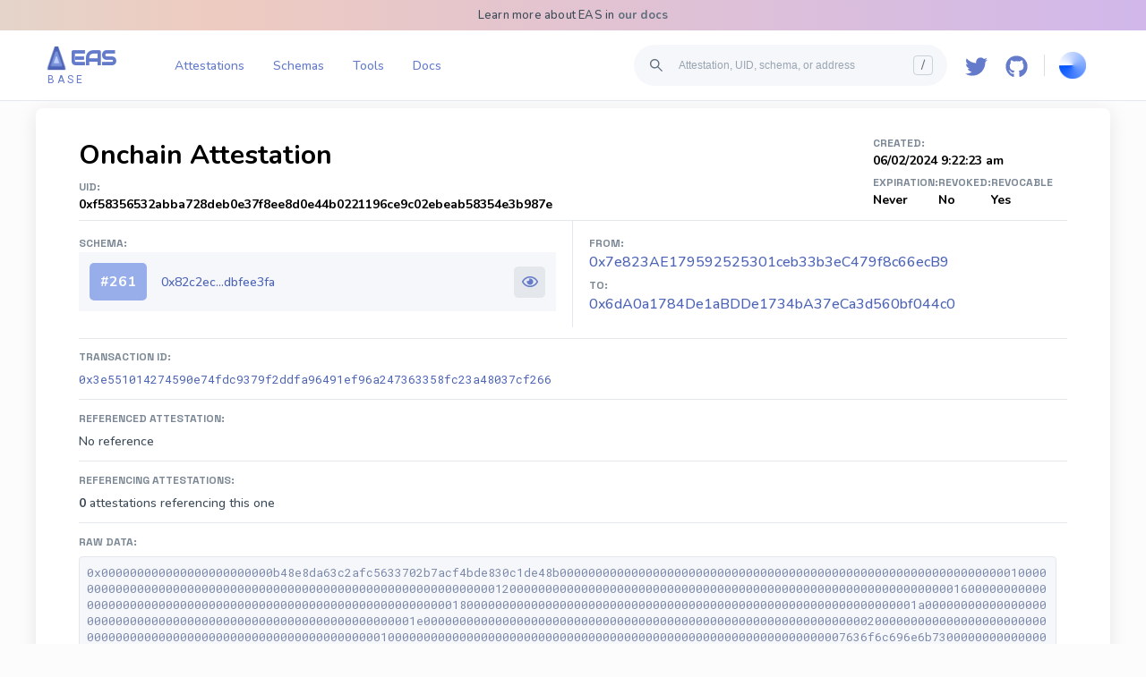

--- FILE ---
content_type: text/html; charset=utf-8
request_url: https://base.easscan.org/attestation/view/0xf58356532abba728deb0e37f8ee8d0e44b0221196ce9c02ebeab58354e3b987e
body_size: 10686
content:
<!DOCTYPE html><html lang="en"><head><meta charSet="utf-8"/><meta name="viewport" content="width=device-width,initial-scale=1, user-scalable=no"/><link rel="preconnect" href="https://fonts.googleapis.com"/><link rel="preconnect" href="https://fonts.gstatic.com"/><link rel="preload" as="image" href="/logo2.png?v=3"/><link rel="preload" as="image" href="/logo2.png"/><link rel="preload" href="/images/network/mainnet.png" as="image"/><link rel="preload" href="/images/network/optimism.png" as="image"/><link rel="preload" href="/images/network/telos.png" as="image"/><link rel="preload" href="/images/network/polygon.png" as="image"/><link rel="preload" href="/images/network/zksync.png" as="image"/><link rel="preload" href="/images/network/soneium.png" as="image"/><link rel="preload" href="/images/network/base.png" as="image"/><link rel="preload" href="/images/network/arbitrum.png" as="image"/><link rel="preload" href="/images/network/arbitrum-nova.png" as="image"/><link rel="preload" href="/images/network/celo.png" as="image"/><link rel="preload" href="/images/network/ink.png" as="image"/><link rel="preload" href="/images/network/linea.png" as="image"/><link rel="preload" href="/images/network/polygon-amoy.png" as="image"/><link rel="preload" href="/images/network/base-sepolia.png" as="image"/><link rel="preload" href="/images/network/scroll-sepolia.png" as="image"/><link rel="preload" href="/images/network/scroll.png" as="image"/><link rel="preload" href="/images/network/ink-sepolia.png" as="image"/><link rel="preload" href="/images/network/sepolia.png" as="image"/><link rel="preload" href="/images/network/optimism-sepolia.png" as="image"/><title>Attestation (Schema #261) - 0xf583...b987e</title><meta name="description" content="View attestation details for 0xf583...b987e on EAS - Ethereum Attestation Service."/><meta property="og:description" content="View attestation details for 0xf583...b987e on EAS - Ethereum Attestation Service."/><meta property="og:title" content="Attestation (Schema #261) - 0xf583...b987e"/><meta name="image" content="https://base.easscan.org/attestation/preview/0xf58356532abba728deb0e37f8ee8d0e44b0221196ce9c02ebeab58354e3b987e.png"/><meta property="og:image" content="https://base.easscan.org/attestation/preview/0xf58356532abba728deb0e37f8ee8d0e44b0221196ce9c02ebeab58354e3b987e.png"/><meta name="twitter:card" content="summary_large_image"/><meta name="twitter:site" content="@eas_eth"/><meta name="twitter:image" content="https://base.easscan.org/attestation/preview/0xf58356532abba728deb0e37f8ee8d0e44b0221196ce9c02ebeab58354e3b987e.png"/><meta name="twitter:description" content="View attestation details for 0xf583...b987e on EAS - Ethereum Attestation Service."/><meta name="twitter:image:alt" content="Attestation 0xf58356532abba728deb0e37f8ee8d0e44b0221196ce9c02ebeab58354e3b987e Preview Image"/><meta name="keywords" content="ethereum attestation service, explorer, scanner, crypto, web3, blockchain, onchain attestations, offchain attestations, schemas, online trust, EAS"/><meta name="twitter:title" content="Attestation (Schema #261) - 0xf583...b987e"/><link rel="shortcut icon" href="https://base.easscan.org/eas-logo-large.png"/><link rel="modulepreload" href="/build/entry.client-TKO4J2OK.js"/><link rel="modulepreload" href="/build/_shared/chunk-O3AZ3YSR.js"/><link rel="modulepreload" href="/build/_shared/chunk-GGXMYBEK.js"/><link rel="modulepreload" href="/build/_shared/chunk-3MBJCFPG.js"/><link rel="modulepreload" href="/build/_shared/chunk-3OJOWLB2.js"/><link rel="modulepreload" href="/build/_shared/chunk-FW5EWDKR.js"/><link rel="modulepreload" href="/build/_shared/chunk-OZ3RT4WA.js"/><link rel="modulepreload" href="/build/_shared/chunk-ZJJNJLTZ.js"/><link rel="modulepreload" href="/build/_shared/chunk-TNY4AQGW.js"/><link rel="modulepreload" href="/build/_shared/chunk-67CCZRTR.js"/><link rel="modulepreload" href="/build/_shared/chunk-OY2OS2XS.js"/><link rel="modulepreload" href="/build/_shared/chunk-QRJEZHB7.js"/><link rel="modulepreload" href="/build/_shared/chunk-RWY7YYBR.js"/><link rel="modulepreload" href="/build/_shared/chunk-RATJFFZ6.js"/><link rel="modulepreload" href="/build/_shared/chunk-WXGVW4O6.js"/><link rel="modulepreload" href="/build/_shared/chunk-V3AOQT76.js"/><link rel="modulepreload" href="/build/_shared/chunk-H2VUBDDN.js"/><link rel="modulepreload" href="/build/_shared/chunk-7EXWNDJR.js"/><link rel="modulepreload" href="/build/_shared/chunk-GV3N3WWW.js"/><link rel="modulepreload" href="/build/_shared/chunk-VUFFSK6G.js"/><link rel="modulepreload" href="/build/_shared/chunk-UCGFM6VJ.js"/><link rel="modulepreload" href="/build/_shared/chunk-BJTWRKSJ.js"/><link rel="modulepreload" href="/build/_shared/chunk-NC4L5WPW.js"/><link rel="modulepreload" href="/build/_shared/chunk-FZJBSGU4.js"/><link rel="modulepreload" href="/build/_shared/chunk-4I5CADXJ.js"/><link rel="modulepreload" href="/build/_shared/chunk-4HPVEF6P.js"/><link rel="modulepreload" href="/build/_shared/chunk-KGUEA4QK.js"/><link rel="modulepreload" href="/build/_shared/chunk-2DUSIDQI.js"/><link rel="modulepreload" href="/build/_shared/chunk-4FK6EWS7.js"/><link rel="modulepreload" href="/build/_shared/chunk-4IFGDAV5.js"/><link rel="modulepreload" href="/build/_shared/chunk-RHMQQOEA.js"/><link rel="modulepreload" href="/build/_shared/chunk-7GD5DH3I.js"/><link rel="modulepreload" href="/build/_shared/chunk-4NTPUEBW.js"/><link rel="modulepreload" href="/build/_shared/chunk-J2XYQPZO.js"/><link rel="modulepreload" href="/build/_shared/chunk-PV2UZ5XY.js"/><link rel="modulepreload" href="/build/_shared/chunk-PXLZFZCZ.js"/><link rel="modulepreload" href="/build/_shared/chunk-5TOZXLAY.js"/><link rel="modulepreload" href="/build/root-TVWJZQE6.js"/><link rel="modulepreload" href="/build/_shared/chunk-JB4XRUXF.js"/><link rel="modulepreload" href="/build/routes/__boundary-DRPGECXI.js"/><link rel="modulepreload" href="/build/_shared/chunk-P3ZFEHGP.js"/><link rel="modulepreload" href="/build/_shared/chunk-OQ3JEU3R.js"/><link rel="modulepreload" href="/build/_shared/chunk-4ZRNOBUR.js"/><link rel="modulepreload" href="/build/_shared/chunk-KEKDJH65.js"/><link rel="modulepreload" href="/build/_shared/chunk-KATAPPYJ.js"/><link rel="modulepreload" href="/build/_shared/chunk-A45ZJI4S.js"/><link rel="modulepreload" href="/build/_shared/chunk-5C3AH4XL.js"/><link rel="modulepreload" href="/build/_shared/chunk-TRQ34BA6.js"/><link rel="modulepreload" href="/build/_shared/chunk-72FSZZNZ.js"/><link rel="modulepreload" href="/build/_shared/chunk-GGMAHCXU.js"/><link rel="modulepreload" href="/build/_shared/chunk-47NVWLQY.js"/><link rel="modulepreload" href="/build/_shared/chunk-7SD4MVDN.js"/><link rel="modulepreload" href="/build/_shared/chunk-X6AJE7AB.js"/><link rel="modulepreload" href="/build/_shared/chunk-2PZPQBDR.js"/><link rel="modulepreload" href="/build/_shared/chunk-T2HRLWVC.js"/><link rel="modulepreload" href="/build/_shared/chunk-X6OEEOMR.js"/><link rel="modulepreload" href="/build/_shared/chunk-FTKBDFXT.js"/><link rel="modulepreload" href="/build/routes/__boundary/attestation/view/$attestationUID-SJMB3QBD.js"/><link rel="stylesheet" href="/build/_assets/react-datetime-JJEBRZUA.css"/><link rel="stylesheet" href="/build/_assets/main-UD4MPRNJ.css"/><link rel="stylesheet" href="https://fonts.googleapis.com/css2?family=Roboto:wght@400;500;900&amp;display=swap"/><link rel="stylesheet" href="https://fonts.googleapis.com/css2?family=Gemunu+Libre&amp;display=swap"/><link rel="stylesheet" href="https://fonts.googleapis.com/css2?family=Roboto+Mono:wght@400;500;900&amp;display=swap"/><link rel="stylesheet" href="https://fonts.googleapis.com/css2?family=Audiowide&amp;display=swap"/><link rel="stylesheet" href="https://fonts.googleapis.com/css2?family=Nunito:wght@40;500;700&amp;display=swap"/><link rel="stylesheet" href="https://fonts.googleapis.com/css2?family=Space+Grotesk:wght@300;400;500;600;700&amp;display=swap"/><style data-styled="true" data-styled-version="5.3.11">.jssfJ{overflow:hidden;margin-right:10px;}/*!sc*/
data-styled.g169[id="SearchBar__SearchContainer-sc-1dayh7a-0"]{content:"jssfJ,"}/*!sc*/
.bjnvOV{margin-left:8px;}/*!sc*/
data-styled.g170[id="SearchBar__SearchIcon-sc-1dayh7a-1"]{content:"bjnvOV,"}/*!sc*/
.kRSNlL{background-color:#F5F7FA;color:rgb(166,176,195);border-radius:100px;padding:8px;display:-webkit-box;display:-webkit-flex;display:-ms-flexbox;display:flex;-webkit-flex-direction:row;-ms-flex-direction:row;flex-direction:row;-webkit-box-align:center;-webkit-align-items:center;-webkit-box-align:center;-ms-flex-align:center;align-items:center;cursor:pointer;margin-inline-start:8px;}/*!sc*/
data-styled.g171[id="SearchBar__SearchBarDiv-sc-1dayh7a-2"]{content:"kRSNlL,"}/*!sc*/
.exqybh{display:-webkit-box;display:-webkit-flex;display:-ms-flexbox;display:flex;background-color:#F5F7FA;color:#3E4C59;border:none;padding:0.5rem 0.75rem;-webkit-flex:1 1 0;-ms-flex:1 1 0;flex:1 1 0;font-weight:500;font-size:12px;margin-inline-start:4px;width:300px;white-space:nowrap;text-overflow:ellipsis;overflow:hidden;}/*!sc*/
.exqybh::-webkit-input-placeholder{color:#9AA5B1;}/*!sc*/
.exqybh::-moz-placeholder{color:#9AA5B1;}/*!sc*/
.exqybh:-ms-input-placeholder{color:#9AA5B1;}/*!sc*/
.exqybh::placeholder{color:#9AA5B1;}/*!sc*/
.exqybh:focus{outline:none;font-weight:700;}/*!sc*/
.exqybh:focus::-webkit-input-placeholder{content:"";}/*!sc*/
.exqybh:focus::-moz-placeholder{content:"";}/*!sc*/
.exqybh:focus:-ms-input-placeholder{content:"";}/*!sc*/
.exqybh:focus::placeholder{content:"";}/*!sc*/
@media only screen and (max-width:1330px){.exqybh{width:250px;}}/*!sc*/
@media only screen and (max-width:1250px){.exqybh{width:180px;}}/*!sc*/
@media only screen and (max-width:1180px){.exqybh{width:300px;}}/*!sc*/
data-styled.g172[id="SearchBar__SearchInput-sc-1dayh7a-3"]{content:"exqybh,"}/*!sc*/
.kCHQyx{height:20px;width:20px;border-radius:4px;font-size:14px;border:1px solid #CBD2D9;color:#616E7C;line-height:20px;text-align:center;margin-right:8px;}/*!sc*/
data-styled.g175[id="SearchBar__HotKey-sc-1dayh7a-6"]{content:"kCHQyx,"}/*!sc*/
.kGOCgH{position:relative;margin:0 8px 0 0;padding:8px;border-radius:8px;background-color:#FFF;}/*!sc*/
.kGOCgH:hover{cursor:pointer;background-color:#f5f5f5;}/*!sc*/
data-styled.g176[id="NetworkSwitcher__Container-sc-1d9xrax-0"]{content:"kGOCgH,"}/*!sc*/
.YRmTA{width:30px;height:30px;background:url(/images/network/base.png);background-size:cover;}/*!sc*/
data-styled.g185[id="NetworkSwitcher__Icon-sc-1d9xrax-9"]{content:"YRmTA,"}/*!sc*/
.inHtMV{font-family:"Nunito",sans-serif;background-color:#fff;-webkit-user-select:none;-moz-user-select:none;-ms-user-select:none;user-select:none;border-bottom:1px solid #E4E7EB;padding:1rem 3rem;color:#647ACB;}/*!sc*/
@media only screen and (max-width:750px){.inHtMV{padding:1rem 1rem;}}/*!sc*/
data-styled.g187[id="Header__Outer-sc-1w2zcxo-0"]{content:"inHtMV,"}/*!sc*/
.BjgfD{display:-webkit-box;display:-webkit-flex;display:-ms-flexbox;display:flex;}/*!sc*/
data-styled.g188[id="Header__Container-sc-1w2zcxo-1"]{content:"BjgfD,"}/*!sc*/
.gpmrAg{min-width:120px;}/*!sc*/
data-styled.g189[id="Header__LogoContainer-sc-1w2zcxo-2"]{content:"gpmrAg,"}/*!sc*/
.iBjvUn{display:grid;grid-template-columns:1fr 1fr;width:100%;}/*!sc*/
data-styled.g190[id="Header__MainNavigation-sc-1w2zcxo-3"]{content:"iBjvUn,"}/*!sc*/
.xEcza{display:-webkit-box;display:-webkit-flex;display:-ms-flexbox;display:flex;-webkit-align-items:center;-webkit-box-align:center;-ms-flex-align:center;align-items:center;cursor:pointer;}/*!sc*/
data-styled.g191[id="Header__Logo-sc-1w2zcxo-4"]{content:"xEcza,"}/*!sc*/
.ingDkg{display:-webkit-box;display:-webkit-flex;display:-ms-flexbox;display:flex;-webkit-align-items:center;-webkit-box-align:center;-ms-flex-align:center;align-items:center;-webkit-box-pack:start;-webkit-justify-content:start;-ms-flex-pack:start;justify-content:start;}/*!sc*/
data-styled.g192[id="Header__Left-sc-1w2zcxo-5"]{content:"ingDkg,"}/*!sc*/
.cwyGFF{display:-webkit-box;display:-webkit-flex;display:-ms-flexbox;display:flex;-webkit-box-pack:end;-webkit-justify-content:end;-ms-flex-pack:end;justify-content:end;-webkit-align-items:center;-webkit-box-align:center;-ms-flex-align:center;align-items:center;}/*!sc*/
@media only screen and (min-width:700px){.cwyGFF .second-search-bar{display:none;}}/*!sc*/
data-styled.g193[id="Header__Right-sc-1w2zcxo-6"]{content:"cwyGFF,"}/*!sc*/
.bVPUvp{cursor:pointer;width:25px;height:100%;padding:10px 10px 2px 10px;}/*!sc*/
data-styled.g194[id="Header__GithubLogo-sc-1w2zcxo-7"]{content:"bVPUvp,"}/*!sc*/
.bggSwS{cursor:pointer;width:25px;height:100%;padding:10px 10px 2px 10px;}/*!sc*/
data-styled.g195[id="Header__TwitterLogo-sc-1w2zcxo-8"]{content:"bggSwS,"}/*!sc*/
.vQShG{margin-left:16px;cursor:pointer;}/*!sc*/
@media only screen and (min-width:900px){.vQShG{display:none;}}/*!sc*/
data-styled.g196[id="Header__Menu-sc-1w2zcxo-9"]{content:"vQShG,"}/*!sc*/
.eQDNXT{color:#647ACB;-webkit-text-decoration:none;text-decoration:none;font-size:14px;margin-right:0;padding:5px 0.5rem;text-align:center;width:100%;font-weight:400;}/*!sc*/
.eQDNXT:hover{-webkit-text-decoration:underline;text-decoration:underline;}/*!sc*/
data-styled.g197[id="Header__StyledLink-sc-1w2zcxo-10"]{content:"eQDNXT,"}/*!sc*/
.dSxAyG{color:#647ACB;-webkit-text-decoration:none;text-decoration:none;font-size:14px;margin-right:0;width:100%;padding:5px 0.5rem;text-align:center;font-weight:400;}/*!sc*/
.dSxAyG:hover{-webkit-text-decoration:underline;text-decoration:underline;}/*!sc*/
data-styled.g198[id="Header__StyledLinkReg-sc-1w2zcxo-11"]{content:"dSxAyG,"}/*!sc*/
.hySGOH{display:-webkit-box;display:-webkit-flex;display:-ms-flexbox;display:flex;-webkit-align-items:center;-webkit-box-align:center;-ms-flex-align:center;align-items:center;margin-left:2%;width:100%;max-width:500px;}/*!sc*/
@media only screen and (max-width:1180px){.hySGOH{display:none;}}/*!sc*/
data-styled.g199[id="Header__Links-sc-1w2zcxo-12"]{content:"hySGOH,"}/*!sc*/
.lhEmSk{position:relative;margin:0 8px;text-align:center;}/*!sc*/
data-styled.g200[id="Header__LinkContainer-sc-1w2zcxo-13"]{content:"lhEmSk,"}/*!sc*/
.flcmBu{display:none;position:absolute;top:46px;height:4px;width:100%;background-color:#35469C;border-radius:4px 4px 0 0;}/*!sc*/
data-styled.g201[id="Header__BottomPiece-sc-1w2zcxo-14"]{content:"flcmBu,"}/*!sc*/
.fsWuwr{display:-webkit-box;display:-webkit-flex;display:-ms-flexbox;display:flex;-webkit-align-items:center;-webkit-box-align:center;-ms-flex-align:center;align-items:center;-webkit-box-pack:center;-webkit-justify-content:center;-ms-flex-pack:center;justify-content:center;}/*!sc*/
@media only screen and (max-width:900px){.fsWuwr{display:none;}}/*!sc*/
data-styled.g202[id="Header__SocialIcons-sc-1w2zcxo-15"]{content:"fsWuwr,"}/*!sc*/
.gyyZbf{width:1px;height:24px;background-color:#ddd;margin:0 8px;}/*!sc*/
data-styled.g204[id="Header__Separator-sc-1w2zcxo-17"]{content:"gyyZbf,"}/*!sc*/
.kuFUaX{font-family:Audiowide,sans-serif;font-size:22px;font-weight:600;}/*!sc*/
data-styled.g207[id="Header__LogoText-sc-1w2zcxo-20"]{content:"kuFUaX,"}/*!sc*/
.hWVsSQ{background-image:radial-gradient( circle at center,#cab3f4,#eecbc0,#b8fbf5 );background-size:400% 100%;-webkit-animation:gradient 30s ease infinite;animation:gradient 30s ease infinite;-webkit-letter-spacing:0.2px;-moz-letter-spacing:0.2px;-ms-letter-spacing:0.2px;letter-spacing:0.2px;color:#3E4C59;padding:8px;font-size:13px;text-align:center;}/*!sc*/
@-webkit-keyframes gradient{0%{background-position:0 50%;}50%{background-position:100% 50%;}100%{background-position:0 50%;}}/*!sc*/
@keyframes gradient{0%{background-position:0 50%;}50%{background-position:100% 50%;}100%{background-position:0 50%;}}/*!sc*/
data-styled.g208[id="Header__AlertBar-sc-1w2zcxo-21"]{content:"hWVsSQ,"}/*!sc*/
.ePlgnG{font-weight:600;color:#616E7C;-webkit-text-decoration:none;text-decoration:none;}/*!sc*/
.ePlgnG:hover{-webkit-text-decoration:underline;text-decoration:underline;}/*!sc*/
data-styled.g209[id="Header__HeaderLink-sc-1w2zcxo-22"]{content:"ePlgnG,"}/*!sc*/
.fXPUNl{font-family:Roboto,sans-serif;font-size:12px;margin-top:2px;margin-left:5px;text-transform:uppercase;-webkit-letter-spacing:3px;-moz-letter-spacing:3px;-ms-letter-spacing:3px;letter-spacing:3px;}/*!sc*/
data-styled.g210[id="Header__LogoSubtitle-sc-1w2zcxo-23"]{content:"fXPUNl,"}/*!sc*/
@media only screen and (max-width:700px){.kuxzXD{display:none;}}/*!sc*/
data-styled.g211[id="Header__SearchBarHeaderContainer-sc-1w2zcxo-24"]{content:"kuxzXD,"}/*!sc*/
.kskshN{margin:1rem 0 0.5rem;}/*!sc*/
@media only screen and (min-width:700px){.kskshN{display:none;}}/*!sc*/
data-styled.g212[id="Header__MobileSearchBar-sc-1w2zcxo-25"]{content:"kskshN,"}/*!sc*/
.iFjyiu{width:100%;background-color:#052038;padding-bottom:3rem;-webkit-flex-shrink:0;-ms-flex-negative:0;flex-shrink:0;margin-top:10vh;}/*!sc*/
data-styled.g214[id="Footer-sc-l5tiz1-0"]{content:"iFjyiu,"}/*!sc*/
.eBfjHx{display:grid;grid-template-columns:1fr 3fr;gap:20px;padding-top:2%;padding-left:10%;}/*!sc*/
@media only screen and (max-width:900px){.eBfjHx{display:block;padding-bottom:10vh;}}/*!sc*/
data-styled.g215[id="Footer__FooterWrapper-sc-l5tiz1-1"]{content:"eBfjHx,"}/*!sc*/
.kZvvih{width:100%;display:block;}/*!sc*/
data-styled.g216[id="Footer__LogoDiv-sc-l5tiz1-2"]{content:"kZvvih,"}/*!sc*/
.fxpmgx{display:inline-block;width:50px;height:50px;object-fit:contain;vertical-align:middle;}/*!sc*/
data-styled.g217[id="Footer__Logo-sc-l5tiz1-3"]{content:"fxpmgx,"}/*!sc*/
.eOINci{font-family:"Audiowide",sans-serif;color:#fff;display:inline-block;vertical-align:middle;font-size:36px;margin-bottom:0.5rem;margin-top:0.5rem;}/*!sc*/
data-styled.g218[id="Footer__Name-sc-l5tiz1-4"]{content:"eOINci,"}/*!sc*/
.fBcTI{font-family:"Space-Grotesk",sans-serif;color:#fff;display:inline-block;vertical-align:middle;font-size:14px;line-height:22px;margin-bottom:1rem;}/*!sc*/
data-styled.g219[id="Footer__ShortDescription-sc-l5tiz1-5"]{content:"fBcTI,"}/*!sc*/
.hBEvNX{list-style-type:none;padding:0;margin:0;}/*!sc*/
data-styled.g220[id="Footer__BenefitsList-sc-l5tiz1-6"]{content:"hBEvNX,"}/*!sc*/
.krzARi{font-family:"Space-Grotesk",sans-serif;color:rgba(255,255,255,0.5);font-size:12px;line-height:18px;}/*!sc*/
data-styled.g221[id="Footer__BenefitItem-sc-l5tiz1-7"]{content:"krzARi,"}/*!sc*/
.iGDWKD{display:grid;margin:0 auto;padding-left:2rem;padding-right:2rem;grid-template-columns:1fr 1fr 1fr;gap:20px;-webkit-box-pack:center;-webkit-justify-content:center;-ms-flex-pack:center;justify-content:center;}/*!sc*/
@media only screen and (max-width:900px){.iGDWKD{grid-template-columns:1fr 1fr;}}/*!sc*/
data-styled.g222[id="Footer__Columns-sc-l5tiz1-8"]{content:"iGDWKD,"}/*!sc*/
.gsgNdb{width:100%;min-width:250px;}/*!sc*/
@media only screen and (max-width:900px){.gsgNdb{min-width:100%;}}/*!sc*/
data-styled.g223[id="Footer__ResourceColumn-sc-l5tiz1-9"]{content:"gsgNdb,"}/*!sc*/
.cWpsmq{margin-top:3rem;font-family:"Space-Grotesk",sans-serif;color:#fff;font-size:16px;line-height:22px;}/*!sc*/
data-styled.g224[id="Footer__ResourceTitle-sc-l5tiz1-10"]{content:"cWpsmq,"}/*!sc*/
.ikpMTX{list-style-type:none;padding:0;margin:0;}/*!sc*/
data-styled.g225[id="Footer__ResourceList-sc-l5tiz1-11"]{content:"ikpMTX,"}/*!sc*/
.fTFgPv{font-family:"Space-Grotesk",sans-serif;color:rgba(255,255,255,0.5);font-size:14px;line-height:22px;display:block;margin-bottom:0.5rem;}/*!sc*/
data-styled.g226[id="Footer__ResourceLink-sc-l5tiz1-12"]{content:"fTFgPv,"}/*!sc*/
.gvhxxx{height:auto !important;margin:0 auto;display:-webkit-box;display:-webkit-flex;display:-ms-flexbox;display:flex;-webkit-box-pack:justify;-webkit-justify-content:space-between;-ms-flex-pack:justify;justify-content:space-between;-webkit-flex-direction:column;-ms-flex-direction:column;flex-direction:column;min-height:100vh;}/*!sc*/
data-styled.g227[id="global__MainWrapper-sc-1edpchi-0"]{content:"gvhxxx,"}/*!sc*/
.kLUgYn{color:#4C63B6;-webkit-text-decoration:none;text-decoration:none;}/*!sc*/
data-styled.g228[id="global__StyledLink-sc-1edpchi-1"]{content:"kLUgYn,"}/*!sc*/
.cwZFHF{font-family:Roboto Mono,sans-serif;font-size:13px;color:#4C63B6;-webkit-text-decoration:none;text-decoration:none;}/*!sc*/
.cwZFHF:hover{-webkit-text-decoration:underline;text-decoration:underline;}/*!sc*/
data-styled.g231[id="global__StyledLinkRegularMonoSpaced-sc-1edpchi-4"]{content:"cwZFHF,"}/*!sc*/
.ANFrD{font-size:14px;color:#3E4C59;margin-top:12px;border-top:1px solid #E4E7EB;padding-top:13px;}/*!sc*/
data-styled.g233[id="global__PropertiesList-sc-1edpchi-6"]{content:"ANFrD,"}/*!sc*/
.hWypuI{border-bottom:1px solid #E4E7EB;padding-bottom:12px;margin-bottom:14px;}/*!sc*/
data-styled.g234[id="global__Property-sc-1edpchi-7"]{content:"hWypuI,"}/*!sc*/
.dQWEuT{width:200px;color:#7B8794;text-transform:uppercase;font-family:"Space Grotesk",sans-serif;font-style:normal;font-weight:700;font-size:12px;line-height:15px;}/*!sc*/
@media (max-width:400px){.dQWEuT{margin-bottom:8px;width:100%;}}/*!sc*/
data-styled.g235[id="global__PropertyName-sc-1edpchi-8"]{content:"dQWEuT,"}/*!sc*/
.gjctwn{word-break:break-word;width:100%;margin-top:8px;padding-right:12px;box-sizing:border-box;font-size:14px;}/*!sc*/
data-styled.g236[id="global__PropertyValue-sc-1edpchi-9"]{content:"gjctwn,"}/*!sc*/
.eGvnIa{font-family:Roboto Mono,sans-serif;font-size:13px;overflow-y:scroll;background-color:#F5F7FA;border:1px solid #E4E7EB;color:#7b88a8;padding:8px;box-sizing:border-box;border-radius:4px;height:120px;width:100%;}/*!sc*/
data-styled.g237[id="global__GrayDataBlock-sc-1edpchi-10"]{content:"eGvnIa,"}/*!sc*/
.jGMzDk{max-width:330px !important;box-sizing:border-box;}/*!sc*/
data-styled.g246[id="WrongChainModal__Container-sc-f8cgq5-0"]{content:"jGMzDk,"}/*!sc*/
.eUrNxs{padding:0.5rem 1rem;box-sizing:border-box;height:100%;}/*!sc*/
@media only screen and (max-width:800px){.eUrNxs{padding:0.5rem 0.5rem;}}/*!sc*/
data-styled.g282[id="page__OuterScreenBlockPadding-sc-1b891jo-0"]{content:"eUrNxs,"}/*!sc*/
.dEnFLd{margin:0 auto;max-width:1200px;height:100%;width:100%;}/*!sc*/
data-styled.g284[id="page__ScreenOuterBlock-sc-1b891jo-2"]{content:"dEnFLd,"}/*!sc*/
.hDhfXl{padding:2rem 3rem;box-sizing:border-box;border-radius:8px;background:#ffffff;box-shadow:0 4px 20px #e6e6e6;}/*!sc*/
@media only screen and (max-width:750px){.hDhfXl{padding:0.8rem 0.8rem;}}/*!sc*/
data-styled.g285[id="page__ScreenWhiteBlock-sc-1b891jo-3"]{content:"hDhfXl,"}/*!sc*/
.jAXUHw{display:-webkit-box;display:-webkit-flex;display:-ms-flexbox;display:flex;padding:12px;-webkit-align-items:center;-webkit-box-align:center;-ms-flex-align:center;align-items:center;background-color:#F5F7FA;cursor:pointer;}/*!sc*/
data-styled.g337[id="SchemaDisplayHeader__Header-sc-1kx837c-0"]{content:"jAXUHw,"}/*!sc*/
.dEPOgS{display:-webkit-box;display:-webkit-flex;display:-ms-flexbox;display:flex;width:100%;-webkit-box-pack:justify;-webkit-justify-content:space-between;-ms-flex-pack:justify;justify-content:space-between;-webkit-align-items:center;-webkit-box-align:center;-ms-flex-align:center;align-items:center;}/*!sc*/
data-styled.g338[id="SchemaDisplayHeader__RightOuter-sc-1kx837c-1"]{content:"dEPOgS,"}/*!sc*/
.dDTElB{padding:0 16px;-webkit-align-items:center;-webkit-box-align:center;-ms-flex-align:center;align-items:center;gap:12px;}/*!sc*/
@media only screen and (max-width:600px){.dDTElB{margin-left:0;}}/*!sc*/
data-styled.g339[id="SchemaDisplayHeader__HeaderRight-sc-1kx837c-2"]{content:"dDTElB,"}/*!sc*/
.lenlju{display:-webkit-box;display:-webkit-flex;display:-ms-flexbox;display:flex;-webkit-align-items:center;-webkit-box-align:center;-ms-flex-align:center;align-items:center;}/*!sc*/
@media only screen and (max-width:600px){.lenlju{margin-left:8px;}}/*!sc*/
data-styled.g341[id="SchemaDisplayHeader__SchemaUID-sc-1kx837c-4"]{content:"lenlju,"}/*!sc*/
.fDLnIW{padding:0 12px;height:42px;border-radius:5px;background-color:#98AEEB;text-align:center;display:-webkit-inline-box;display:-webkit-inline-flex;display:-ms-inline-flexbox;display:inline-flex;-webkit-box-pack:center;-webkit-justify-content:center;-ms-flex-pack:center;justify-content:center;-webkit-align-items:center;-webkit-box-align:center;-ms-flex-align:center;align-items:center;}/*!sc*/
@media only screen and (max-width:600px){.fDLnIW{width:40px;height:32px;}}/*!sc*/
data-styled.g342[id="SchemaDisplayHeader__SchemaNumBlock-sc-1kx837c-5"]{content:"fDLnIW,"}/*!sc*/
.bjbFxw{font-family:"Nunito",sans-serif;font-style:normal;font-weight:700;font-size:16px;color:#fff;}/*!sc*/
data-styled.g343[id="SchemaDisplayHeader__SchemaNum-sc-1kx837c-6"]{content:"bjbFxw,"}/*!sc*/
.fTUznc{color:#4C63B6;font-size:14px;}/*!sc*/
data-styled.g344[id="SchemaDisplayHeader__UID-sc-1kx837c-7"]{content:"fTUznc,"}/*!sc*/
.kqrWqe{display:-webkit-inline-box;display:-webkit-inline-flex;display:-ms-inline-flexbox;display:inline-flex;-webkit-box-pack:center;-webkit-justify-content:center;-ms-flex-pack:center;justify-content:center;-webkit-align-items:center;-webkit-box-align:center;-ms-flex-align:center;align-items:center;background-color:#E4E7EB;height:35px;width:35px;line-height:12px;border-radius:5px;}/*!sc*/
data-styled.g345[id="SchemaDisplayHeader__SchemaLinkIconContainer-sc-1kx837c-8"]{content:"kqrWqe,"}/*!sc*/
.fcVxPJ{display:-webkit-inline-box;display:-webkit-inline-flex;display:-ms-inline-flexbox;display:inline-flex;-webkit-align-items:center;-webkit-box-align:center;-ms-flex-align:center;align-items:center;font-family:"Nunito",sans-serif;font-weight:700;font-size:30px;color:#000000;margin-bottom:8px;}/*!sc*/
data-styled.g358[id="AttestationHeader__Title-sc-1330kz8-4"]{content:"fcVxPJ,"}/*!sc*/
.dFPuKs{font-family:"Space Grotesk",sans-serif;font-style:normal;font-weight:700;font-size:12px;line-height:15px;color:#7b8794;margin-bottom:2px;}/*!sc*/
data-styled.g359[id="AttestationHeader__PropertyTitle-sc-1330kz8-5"]{content:"dFPuKs,"}/*!sc*/
.ccwaZZ{font-family:"Nunito",sans-serif;font-style:normal;font-weight:700;font-size:14px;margin-bottom:8px;}/*!sc*/
data-styled.g360[id="AttestationHeader__PropertyValue-sc-1330kz8-6"]{content:"ccwaZZ,"}/*!sc*/
.fPAOuX{font-family:"Space Grotesk",sans-serif;font-style:normal;font-weight:700;font-size:12px;}/*!sc*/
data-styled.g361[id="AttestationHeader__UIDTitle-sc-1330kz8-7"]{content:"fPAOuX,"}/*!sc*/
.iiEoqg{display:block;margin-bottom:8px;}/*!sc*/
data-styled.g362[id="AttestationHeader__AddressLink-sc-1330kz8-8"]{content:"iiEoqg,"}/*!sc*/
.daEYZq{display:-webkit-box;display:-webkit-flex;display:-ms-flexbox;display:flex;-webkit-align-items:center;-webkit-box-align:center;-ms-flex-align:center;align-items:center;}/*!sc*/
@media only screen and (max-width:800px){.daEYZq{display:block;}}/*!sc*/
data-styled.g363[id="AttestationHeader__NoWrap-sc-1330kz8-9"]{content:"daEYZq,"}/*!sc*/
.cBHsuc{display:-webkit-box;display:-webkit-flex;display:-ms-flexbox;display:flex;-webkit-box-pack:justify;-webkit-justify-content:space-between;-ms-flex-pack:justify;justify-content:space-between;gap:20px;word-break:break-word;width:100%;}/*!sc*/
@media only screen and (max-width:990px){.cBHsuc{display:block;}}/*!sc*/
data-styled.g364[id="AttestationHeader__LeftTop-sc-1330kz8-10"]{content:"cBHsuc,"}/*!sc*/
.jZqPUh{display:grid;grid-template-columns:1fr 1fr;}/*!sc*/
@media only screen and (max-width:1000px){.jZqPUh{display:block;word-wrap:break-word;}}/*!sc*/
data-styled.g367[id="AttestationHeader__LeftSchemaAndWho-sc-1330kz8-13"]{content:"jZqPUh,"}/*!sc*/
.bueSTU{padding:18px 18px 18px 0;border-top:1px solid #E4E7EB;border-right:1px solid #E4E7EB;}/*!sc*/
data-styled.g368[id="AttestationHeader__LeftSchema-sc-1330kz8-14"]{content:"bueSTU,"}/*!sc*/
.iQuTFK{padding:18px 0 0 18px;border-top:1px solid #E4E7EB;}/*!sc*/
data-styled.g369[id="AttestationHeader__LeftWho-sc-1330kz8-15"]{content:"iQuTFK,"}/*!sc*/
.IarzP{padding-right:1rem;}/*!sc*/
data-styled.g370[id="AttestationHeader__RightTop-sc-1330kz8-16"]{content:"IarzP,"}/*!sc*/
.iYsenw{display:-webkit-box;display:-webkit-flex;display:-ms-flexbox;display:flex;-webkit-box-pack:justify;-webkit-justify-content:space-between;-ms-flex-pack:justify;justify-content:space-between;word-break:break-word;gap:20px;}/*!sc*/
data-styled.g371[id="AttestationHeader__ExpiredRevoked-sc-1330kz8-17"]{content:"iYsenw,"}/*!sc*/
</style></head><body><div class="global__MainWrapper-sc-1edpchi-0 gvhxxx"><main><div class="Header__AlertBar-sc-1w2zcxo-21 hWVsSQ"><div>Learn more about EAS in<!-- --> <a href="https://docs.attest.sh/docs/welcome" target="_blank" class="Header__HeaderLink-sc-1w2zcxo-22 ePlgnG">our docs</a></div></div><div class="Header__Outer-sc-1w2zcxo-0 inHtMV"><div class="Header__Container-sc-1w2zcxo-1 BjgfD"><div class="Header__LogoContainer-sc-1w2zcxo-2 gpmrAg"><div class="Header__Logo-sc-1w2zcxo-4 xEcza"><img src="/logo2.png?v=3" width="30" height="30" alt="Logo"/><span class="Header__LogoText-sc-1w2zcxo-20 kuFUaX">EAS<!-- --> </span></div><div class="Header__LogoSubtitle-sc-1w2zcxo-23 fXPUNl">base</div></div><div class="Header__MainNavigation-sc-1w2zcxo-3 iBjvUn"><div class="Header__Left-sc-1w2zcxo-5 ingDkg"><div class="Header__Links-sc-1w2zcxo-12 hySGOH"><div class="Header__LinkContainer-sc-1w2zcxo-13 lhEmSk"><a class="Header__StyledLink-sc-1w2zcxo-10 eQDNXT" href="/attestations">Attestations</a><div class="Header__BottomPiece-sc-1w2zcxo-14 flcmBu"></div></div><div class="Header__LinkContainer-sc-1w2zcxo-13 lhEmSk"><a class="Header__StyledLink-sc-1w2zcxo-10 eQDNXT" href="/schemas">Schemas</a><div class="Header__BottomPiece-sc-1w2zcxo-14 flcmBu"></div></div><div class="Header__LinkContainer-sc-1w2zcxo-13 lhEmSk"><a class="Header__StyledLink-sc-1w2zcxo-10 eQDNXT" href="/tools">Tools</a><div class="Header__BottomPiece-sc-1w2zcxo-14 flcmBu"></div></div><div class="Header__LinkContainer-sc-1w2zcxo-13 lhEmSk"><a href="https://docs.attest.sh" target="_blank" class="Header__StyledLinkReg-sc-1w2zcxo-11 dSxAyG">Docs</a></div></div></div><div class="Header__Right-sc-1w2zcxo-6 cwyGFF"><div class="Header__SearchBarHeaderContainer-sc-1w2zcxo-24 kuxzXD"><div class="SearchBar__SearchContainer-sc-1dayh7a-0 jssfJ"><div class="SearchBar__SearchBarDiv-sc-1dayh7a-2 kRSNlL"><svg stroke="currentColor" fill="currentColor" stroke-width="0" viewBox="0 0 1024 1024" color="#616E7C" class="SearchBar__SearchIcon-sc-1dayh7a-1 bjnvOV" style="color:#616E7C" height="18" width="18" xmlns="http://www.w3.org/2000/svg"><path d="M909.6 854.5L649.9 594.8C690.2 542.7 712 479 712 412c0-80.2-31.3-155.4-87.9-212.1-56.6-56.7-132-87.9-212.1-87.9s-155.5 31.3-212.1 87.9C143.2 256.5 112 331.8 112 412c0 80.1 31.3 155.5 87.9 212.1C256.5 680.8 331.8 712 412 712c67 0 130.6-21.8 182.7-62l259.7 259.6a8.2 8.2 0 0 0 11.6 0l43.6-43.5a8.2 8.2 0 0 0 0-11.6zM570.4 570.4C528 612.7 471.8 636 412 636s-116-23.3-158.4-65.6C211.3 528 188 471.8 188 412s23.3-116.1 65.6-158.4C296 211.3 352.2 188 412 188s116.1 23.2 158.4 65.6S636 352.2 636 412s-23.3 116.1-65.6 158.4z"></path></svg><input placeholder="Attestation, UID, schema, or address" class="SearchBar__SearchInput-sc-1dayh7a-3 exqybh" value=""/><div class="SearchBar__HotKey-sc-1dayh7a-6 kCHQyx">/</div></div></div></div><div class="Header__SocialIcons-sc-1w2zcxo-15 fsWuwr"><a target="_blank" href="https://twitter.com/eas_eth" rel="noreferrer"><svg stroke="currentColor" fill="currentColor" stroke-width="0" viewBox="0 0 512 512" color="#647ACB" class="Header__TwitterLogo-sc-1w2zcxo-8 bggSwS" style="color:#647ACB" height="20" width="20" xmlns="http://www.w3.org/2000/svg"><path d="M459.37 151.716c.325 4.548.325 9.097.325 13.645 0 138.72-105.583 298.558-298.558 298.558-59.452 0-114.68-17.219-161.137-47.106 8.447.974 16.568 1.299 25.34 1.299 49.055 0 94.213-16.568 130.274-44.832-46.132-.975-84.792-31.188-98.112-72.772 6.498.974 12.995 1.624 19.818 1.624 9.421 0 18.843-1.3 27.614-3.573-48.081-9.747-84.143-51.98-84.143-102.985v-1.299c13.969 7.797 30.214 12.67 47.431 13.319-28.264-18.843-46.781-51.005-46.781-87.391 0-19.492 5.197-37.36 14.294-52.954 51.655 63.675 129.3 105.258 216.365 109.807-1.624-7.797-2.599-15.918-2.599-24.04 0-57.828 46.782-104.934 104.934-104.934 30.213 0 57.502 12.67 76.67 33.137 23.715-4.548 46.456-13.32 66.599-25.34-7.798 24.366-24.366 44.833-46.132 57.827 21.117-2.273 41.584-8.122 60.426-16.243-14.292 20.791-32.161 39.308-52.628 54.253z"></path></svg></a><a target="_blank" href="https://github.com/ethereum-attestation-service" rel="noreferrer"><svg stroke="currentColor" fill="currentColor" stroke-width="0" viewBox="0 0 496 512" color="#647ACB" class="Header__GithubLogo-sc-1w2zcxo-7 bVPUvp" style="color:#647ACB" height="20" width="20" xmlns="http://www.w3.org/2000/svg"><path d="M165.9 397.4c0 2-2.3 3.6-5.2 3.6-3.3.3-5.6-1.3-5.6-3.6 0-2 2.3-3.6 5.2-3.6 3-.3 5.6 1.3 5.6 3.6zm-31.1-4.5c-.7 2 1.3 4.3 4.3 4.9 2.6 1 5.6 0 6.2-2s-1.3-4.3-4.3-5.2c-2.6-.7-5.5.3-6.2 2.3zm44.2-1.7c-2.9.7-4.9 2.6-4.6 4.9.3 2 2.9 3.3 5.9 2.6 2.9-.7 4.9-2.6 4.6-4.6-.3-1.9-3-3.2-5.9-2.9zM244.8 8C106.1 8 0 113.3 0 252c0 110.9 69.8 205.8 169.5 239.2 12.8 2.3 17.3-5.6 17.3-12.1 0-6.2-.3-40.4-.3-61.4 0 0-70 15-84.7-29.8 0 0-11.4-29.1-27.8-36.6 0 0-22.9-15.7 1.6-15.4 0 0 24.9 2 38.6 25.8 21.9 38.6 58.6 27.5 72.9 20.9 2.3-16 8.8-27.1 16-33.7-55.9-6.2-112.3-14.3-112.3-110.5 0-27.5 7.6-41.3 23.6-58.9-2.6-6.5-11.1-33.3 2.6-67.9 20.9-6.5 69 27 69 27 20-5.6 41.5-8.5 62.8-8.5s42.8 2.9 62.8 8.5c0 0 48.1-33.6 69-27 13.7 34.7 5.2 61.4 2.6 67.9 16 17.7 25.8 31.5 25.8 58.9 0 96.5-58.9 104.2-114.8 110.5 9.2 7.9 17 22.9 17 46.4 0 33.7-.3 75.4-.3 83.6 0 6.5 4.6 14.4 17.3 12.1C428.2 457.8 496 362.9 496 252 496 113.3 383.5 8 244.8 8zM97.2 352.9c-1.3 1-1 3.3.7 5.2 1.6 1.6 3.9 2.3 5.2 1 1.3-1 1-3.3-.7-5.2-1.6-1.6-3.9-2.3-5.2-1zm-10.8-8.1c-.7 1.3.3 2.9 2.3 3.9 1.6 1 3.6.7 4.3-.7.7-1.3-.3-2.9-2.3-3.9-2-.6-3.6-.3-4.3.7zm32.4 35.6c-1.6 1.3-1 4.3 1.3 6.2 2.3 2.3 5.2 2.6 6.5 1 1.3-1.3.7-4.3-1.3-6.2-2.2-2.3-5.2-2.6-6.5-1zm-11.4-14.7c-1.6 1-1.6 3.6 0 5.9 1.6 2.3 4.3 3.3 5.6 2.3 1.6-1.3 1.6-3.9 0-6.2-1.4-2.3-4-3.3-5.6-2z"></path></svg></a><div class="Header__Separator-sc-1w2zcxo-17 gyyZbf"></div><div class="NetworkSwitcher__Container-sc-1d9xrax-0 kGOCgH"><div class="NetworkSwitcher__Icon-sc-1d9xrax-9 YRmTA"></div></div></div><svg stroke="currentColor" fill="none" stroke-width="2" viewBox="0 0 24 24" stroke-linecap="round" stroke-linejoin="round" class="Header__Menu-sc-1w2zcxo-9 vQShG" height="24" width="24" xmlns="http://www.w3.org/2000/svg"><line x1="3" y1="12" x2="21" y2="12"></line><line x1="3" y1="6" x2="21" y2="6"></line><line x1="3" y1="18" x2="21" y2="18"></line></svg></div></div></div><div class="Header__MobileSearchBar-sc-1w2zcxo-25 kskshN"><div class="SearchBar__SearchContainer-sc-1dayh7a-0 jssfJ"><div class="SearchBar__SearchBarDiv-sc-1dayh7a-2 kRSNlL"><svg stroke="currentColor" fill="currentColor" stroke-width="0" viewBox="0 0 1024 1024" color="#616E7C" class="SearchBar__SearchIcon-sc-1dayh7a-1 bjnvOV" style="color:#616E7C" height="18" width="18" xmlns="http://www.w3.org/2000/svg"><path d="M909.6 854.5L649.9 594.8C690.2 542.7 712 479 712 412c0-80.2-31.3-155.4-87.9-212.1-56.6-56.7-132-87.9-212.1-87.9s-155.5 31.3-212.1 87.9C143.2 256.5 112 331.8 112 412c0 80.1 31.3 155.5 87.9 212.1C256.5 680.8 331.8 712 412 712c67 0 130.6-21.8 182.7-62l259.7 259.6a8.2 8.2 0 0 0 11.6 0l43.6-43.5a8.2 8.2 0 0 0 0-11.6zM570.4 570.4C528 612.7 471.8 636 412 636s-116-23.3-158.4-65.6C211.3 528 188 471.8 188 412s23.3-116.1 65.6-158.4C296 211.3 352.2 188 412 188s116.1 23.2 158.4 65.6S636 352.2 636 412s-23.3 116.1-65.6 158.4z"></path></svg><input placeholder="Attestation, UID, schema, or address" class="SearchBar__SearchInput-sc-1dayh7a-3 exqybh" value=""/><div class="SearchBar__HotKey-sc-1dayh7a-6 kCHQyx">/</div></div></div></div></div><div class="page__OuterScreenBlockPadding-sc-1b891jo-0 eUrNxs"><div class="page__ScreenOuterBlock-sc-1b891jo-2 dEnFLd"><div class="page__ScreenWhiteBlock-sc-1b891jo-3 hDhfXl"><div class="AttestationHeader__LeftTop-sc-1330kz8-10 cBHsuc"><div><div class="AttestationHeader__Title-sc-1330kz8-4 fcVxPJ">On<!-- -->chain Attestation<!-- --> </div><div class="AttestationHeader__PropertyTitle-sc-1330kz8-5 AttestationHeader__UIDTitle-sc-1330kz8-7 dFPuKs fPAOuX">UID:</div><div class="AttestationHeader__PropertyValue-sc-1330kz8-6 ccwaZZ">0xf58356532abba728deb0e37f8ee8d0e44b0221196ce9c02ebeab58354e3b987e</div></div><div class="AttestationHeader__RightTop-sc-1330kz8-16 IarzP"><div><div class="AttestationHeader__PropertyTitle-sc-1330kz8-5 dFPuKs">CREATED:</div><div class="AttestationHeader__PropertyValue-sc-1330kz8-6 ccwaZZ"><div>06/02/2024 9:22:23 am</div></div></div><div class="AttestationHeader__ExpiredRevoked-sc-1330kz8-17 iYsenw"><div><div class="AttestationHeader__PropertyTitle-sc-1330kz8-5 dFPuKs">EXPIRATION:</div><div class="AttestationHeader__PropertyValue-sc-1330kz8-6 ccwaZZ">Never</div></div><div><div class="AttestationHeader__PropertyTitle-sc-1330kz8-5 dFPuKs">REVOKED:</div><div class="AttestationHeader__PropertyValue-sc-1330kz8-6 ccwaZZ">No</div></div><div><div class="AttestationHeader__PropertyTitle-sc-1330kz8-5 dFPuKs">REVOCABLE</div><div class="AttestationHeader__PropertyValue-sc-1330kz8-6 ccwaZZ">Yes</div></div></div></div></div><div class="AttestationHeader__LeftSchemaAndWho-sc-1330kz8-13 jZqPUh"><div class="AttestationHeader__LeftSchema-sc-1330kz8-14 bueSTU"><div class="AttestationHeader__PropertyTitle-sc-1330kz8-5 dFPuKs">SCHEMA:</div><div class="SchemaDisplayHeader__Header-sc-1kx837c-0 jAXUHw"><div class="SchemaDisplayHeader__SchemaNumBlock-sc-1kx837c-5 fDLnIW"><div class="SchemaDisplayHeader__SchemaNum-sc-1kx837c-6 bjbFxw">#<!-- -->261</div></div><div class="SchemaDisplayHeader__RightOuter-sc-1kx837c-1 dEPOgS"><div class="SchemaDisplayHeader__HeaderRight-sc-1kx837c-2 dDTElB"><div class="SchemaDisplayHeader__SchemaUID-sc-1kx837c-4 lenlju"><span class="SchemaDisplayHeader__UID-sc-1kx837c-7 fTUznc">0x82c2ec...dbfee3fa</span></div></div><div class="SchemaDisplayHeader__SchemaLinkIconContainer-sc-1kx837c-8 kqrWqe"><a href="/schema/view/0x82c2ec8ec89cf1d13022ff0867744f1cecf932faa4fe334aa1bb443edbfee3fa"><svg stroke="currentColor" fill="currentColor" stroke-width="0" viewBox="0 0 576 512" color="#647ACB" style="color:#647ACB" height="18" width="18" xmlns="http://www.w3.org/2000/svg"><path d="M288 144a110.94 110.94 0 0 0-31.24 5 55.4 55.4 0 0 1 7.24 27 56 56 0 0 1-56 56 55.4 55.4 0 0 1-27-7.24A111.71 111.71 0 1 0 288 144zm284.52 97.4C518.29 135.59 410.93 64 288 64S57.68 135.64 3.48 241.41a32.35 32.35 0 0 0 0 29.19C57.71 376.41 165.07 448 288 448s230.32-71.64 284.52-177.41a32.35 32.35 0 0 0 0-29.19zM288 400c-98.65 0-189.09-55-237.93-144C98.91 167 189.34 112 288 112s189.09 55 237.93 144C477.1 345 386.66 400 288 400z"></path></svg></a></div></div></div></div><div class="AttestationHeader__LeftWho-sc-1330kz8-15 iQuTFK"><div class="AttestationHeader__PropertyTitle-sc-1330kz8-5 dFPuKs">FROM:</div><a class="global__StyledLink-sc-1edpchi-1 AttestationHeader__AddressLink-sc-1330kz8-8 kLUgYn iiEoqg" href="/address/0x7e823AE179592525301ceb33b3eC479f8c66ecB9"><div class="AttestationHeader__NoWrap-sc-1330kz8-9 daEYZq">0x7e823AE179592525301ceb33b3eC479f8c66ecB9</div></a><div class="AttestationHeader__PropertyTitle-sc-1330kz8-5 dFPuKs">TO:</div><a class="global__StyledLink-sc-1edpchi-1 AttestationHeader__AddressLink-sc-1330kz8-8 kLUgYn iiEoqg" href="/address/0x6dA0a1784De1aBDDe1734bA37eCa3d560bf044c0">0x6dA0a1784De1aBDDe1734bA37eCa3d560bf044c0</a></div></div><div class="global__PropertiesList-sc-1edpchi-6 ANFrD"><div class="global__Property-sc-1edpchi-7 hWypuI"><div class="global__PropertyName-sc-1edpchi-8 dQWEuT">Transaction ID:</div><div class="global__PropertyValue-sc-1edpchi-9 gjctwn"><a target="_blank" href="https://basescan.org//tx/0x3e551014274590e74fdc9379f2ddfa96491ef96a247363358fc23a48037cf266" class="global__StyledLinkRegularMonoSpaced-sc-1edpchi-4 cwZFHF">0x3e551014274590e74fdc9379f2ddfa96491ef96a247363358fc23a48037cf266</a></div></div><div class="global__Property-sc-1edpchi-7 hWypuI"><div class="global__PropertyName-sc-1edpchi-8 dQWEuT">Referenced Attestation:</div><div class="global__PropertyValue-sc-1edpchi-9 gjctwn">No reference</div></div><div class="global__Property-sc-1edpchi-7 hWypuI"><div class="global__PropertyName-sc-1edpchi-8 dQWEuT">Referencing Attestations:</div><div class="global__PropertyValue-sc-1edpchi-9 gjctwn"><b>0</b> attestations referencing this one</div></div><div class="global__Property-sc-1edpchi-7 hWypuI"><div class="global__PropertyName-sc-1edpchi-8 dQWEuT">Raw Data:</div><div class="global__PropertyValue-sc-1edpchi-9 gjctwn"><div class="global__GrayDataBlock-sc-1edpchi-10 eGvnIa">[base64]</div></div></div></div></div></div></div><script>((STORAGE_KEY, restoreKey) => {
    if (!window.history.state || !window.history.state.key) {
      let key = Math.random().toString(32).slice(2);
      window.history.replaceState({
        key
      }, "");
    }
    try {
      let positions = JSON.parse(sessionStorage.getItem(STORAGE_KEY) || "{}");
      let storedY = positions[restoreKey || window.history.state.key];
      if (typeof storedY === "number") {
        window.scrollTo(0, storedY);
      }
    } catch (error) {
      console.error(error);
      sessionStorage.removeItem(STORAGE_KEY);
    }
  })("positions", null)</script><script>window.ENV = {"CHAIN_ID":"8453"}; window.process = {env: {}};</script><script>window.__remixContext = {"url":"/attestation/view/0xf58356532abba728deb0e37f8ee8d0e44b0221196ce9c02ebeab58354e3b987e","state":{"loaderData":{"root":{"ENV":{"CHAIN_ID":"8453"}},"routes/__boundary/attestation/view/$attestationUID":{"resolvedAttestation":{"id":"0xf58356532abba728deb0e37f8ee8d0e44b0221196ce9c02ebeab58354e3b987e","data":"[base64]","decodedDataJson":"[{\"name\":\"from\",\"type\":\"address\",\"signature\":\"address from\",\"value\":{\"name\":\"from\",\"type\":\"address\",\"value\":\"0xb48E8dA63c2aFc5633702B7acf4BDe830c1dE48b\"}},{\"name\":\"amount\",\"type\":\"uint16\",\"signature\":\"uint16 amount\",\"value\":{\"name\":\"amount\",\"type\":\"uint16\",\"value\":1}},{\"name\":\"platform\",\"type\":\"string\",\"signature\":\"string platform\",\"value\":{\"name\":\"platform\",\"type\":\"string\",\"value\":\"colinks\"}},{\"name\":\"url\",\"type\":\"string\",\"signature\":\"string url\",\"value\":{\"name\":\"url\",\"type\":\"string\",\"value\":\"\"}},{\"name\":\"context\",\"type\":\"string\",\"signature\":\"string context\",\"value\":{\"name\":\"context\",\"type\":\"string\",\"value\":\"\"}},{\"name\":\"skill\",\"type\":\"string\",\"signature\":\"string skill\",\"value\":{\"name\":\"skill\",\"type\":\"string\",\"value\":\"GHOULS\"}},{\"name\":\"tag\",\"type\":\"string\",\"signature\":\"string tag\",\"value\":{\"name\":\"tag\",\"type\":\"string\",\"value\":\"\"}},{\"name\":\"note\",\"type\":\"string\",\"signature\":\"string note\",\"value\":{\"name\":\"note\",\"type\":\"string\",\"value\":\"\"}},{\"name\":\"weight\",\"type\":\"uint16\",\"signature\":\"uint16 weight\",\"value\":{\"name\":\"weight\",\"type\":\"uint16\",\"value\":1}}]","recipient":"0x6dA0a1784De1aBDDe1734bA37eCa3d560bf044c0","attester":"0x7e823AE179592525301ceb33b3eC479f8c66ecB9","time":1717320143,"timeCreated":1717320144,"expirationTime":0,"revocationTime":0,"refUID":"0x0000000000000000000000000000000000000000000000000000000000000000","revocable":true,"revoked":false,"txid":"0x3e551014274590e74fdc9379f2ddfa96491ef96a247363358fc23a48037cf266","schemaId":"0x82c2ec8ec89cf1d13022ff0867744f1cecf932faa4fe334aa1bb443edbfee3fa","ipfsHash":"","isOffchain":false,"schema":{"id":"0x82c2ec8ec89cf1d13022ff0867744f1cecf932faa4fe334aa1bb443edbfee3fa","schema":"address from,uint16 amount,string platform,string url,string context,string skill,string tag,string note,uint16 weight","creator":"0x756bD520e6d52BA027E7a1b3cD59f79ab61DFC34","resolver":"0x0000000000000000000000000000000000000000","revocable":true,"index":"261","txid":"0x3ddb7fc8afd1aa681893b1e122d17f57cecf98b604c9b1b69b764e10f31c1534","time":1717178957,"schemaNames":[],"_count":{"attestations":66865}}},"referencingAttestations":[]},"routes/__boundary":null},"actionData":null,"errors":null},"future":{"v2_dev":false,"unstable_postcss":false,"unstable_tailwind":false,"v2_errorBoundary":false,"v2_headers":false,"v2_meta":false,"v2_normalizeFormMethod":false,"v2_routeConvention":false}};</script><script type="module" async="">import "/build/manifest-64749955.js";
import * as route0 from "/build/root-TVWJZQE6.js";
import * as route1 from "/build/routes/__boundary-DRPGECXI.js";
import * as route2 from "/build/routes/__boundary/attestation/view/$attestationUID-SJMB3QBD.js";
window.__remixRouteModules = {"root":route0,"routes/__boundary":route1,"routes/__boundary/attestation/view/$attestationUID":route2};

import("/build/entry.client-TKO4J2OK.js");</script></main><div class="Footer-sc-l5tiz1-0 iFjyiu"><div class="Footer__FooterWrapper-sc-l5tiz1-1 eBfjHx"><div class="Footer__LogoDiv-sc-l5tiz1-2 kZvvih"><img src="/logo2.png" class="Footer__Logo-sc-l5tiz1-3 fxpmgx"/> <p class="Footer__Name-sc-l5tiz1-4 eOINci">EAS</p><div class="Footer__ShortDescription-sc-l5tiz1-5 fBcTI"><strong>Ethereum Attestation Service</strong> is the global base layer for attestations.</div><ul class="Footer__BenefitsList-sc-l5tiz1-6 hBEvNX"><li class="Footer__BenefitItem-sc-l5tiz1-7 krzARi">Public good.</li><li class="Footer__BenefitItem-sc-l5tiz1-7 krzARi">Open Source.</li><li class="Footer__BenefitItem-sc-l5tiz1-7 krzARi">Permissionless.</li><li class="Footer__BenefitItem-sc-l5tiz1-7 krzARi">Tokenless.</li><li class="Footer__BenefitItem-sc-l5tiz1-7 krzARi">Free.</li></ul></div><div class="Footer__Columns-sc-l5tiz1-8 iGDWKD"><div class="Footer__ResourceColumn-sc-l5tiz1-9 gsgNdb"><h3 class="Footer__ResourceTitle-sc-l5tiz1-10 cWpsmq">Resources</h3><ul class="Footer__ResourceList-sc-l5tiz1-11 ikpMTX"><a href="https://easscan.org/" class="Footer__ResourceLink-sc-l5tiz1-12 fTFgPv">Scanner</a><a href="https://docs.attest.sh/" class="Footer__ResourceLink-sc-l5tiz1-12 fTFgPv">Docs</a></ul></div><div class="Footer__ResourceColumn-sc-l5tiz1-9 gsgNdb"><h3 class="Footer__ResourceTitle-sc-l5tiz1-10 cWpsmq">Community</h3><ul class="Footer__ResourceList-sc-l5tiz1-11 ikpMTX"><a href="https://github.com/ethereum-attestation-service" class="Footer__ResourceLink-sc-l5tiz1-12 fTFgPv">Github</a><a href="https://twitter.com/eas_eth" class="Footer__ResourceLink-sc-l5tiz1-12 fTFgPv">Twitter</a></ul></div><div class="Footer__ResourceColumn-sc-l5tiz1-9 gsgNdb"><h3 class="Footer__ResourceTitle-sc-l5tiz1-10 cWpsmq">General</h3><ul class="Footer__ResourceList-sc-l5tiz1-11 ikpMTX"><a href="/schemas" class="Footer__ResourceLink-sc-l5tiz1-12 fTFgPv">Schemas</a><a href="/attestations" class="Footer__ResourceLink-sc-l5tiz1-12 fTFgPv">Attestations</a><a href="https://docs.attest.sh/docs/category/use-cases" class="Footer__ResourceLink-sc-l5tiz1-12 fTFgPv">Use Cases</a><a href="/tos" class="Footer__ResourceLink-sc-l5tiz1-12 fTFgPv">Terms of Service</a><a href="/privacy" class="Footer__ResourceLink-sc-l5tiz1-12 fTFgPv">Privacy Policy</a></ul></div></div></div></div></div></body></html>

--- FILE ---
content_type: application/javascript; charset=UTF-8
request_url: https://base.easscan.org/build/routes/__boundary/attestation/view/$attestationUID-SJMB3QBD.js
body_size: 8211
content:
import{a as Qt,b as Gt,c as zt}from"/build/_shared/chunk-P3ZFEHGP.js";import"/build/_shared/chunk-OQ3JEU3R.js";import{a as Xt}from"/build/_shared/chunk-4ZRNOBUR.js";import"/build/_shared/chunk-KEKDJH65.js";import"/build/_shared/chunk-KATAPPYJ.js";import"/build/_shared/chunk-A45ZJI4S.js";import"/build/_shared/chunk-5C3AH4XL.js";import"/build/_shared/chunk-TRQ34BA6.js";import{a as Yt}from"/build/_shared/chunk-72FSZZNZ.js";import{a as pe}from"/build/_shared/chunk-VUFFSK6G.js";import"/build/_shared/chunk-UCGFM6VJ.js";import{b as Ct,d as Mt,e as kt}from"/build/_shared/chunk-BJTWRKSJ.js";import{r as At}from"/build/_shared/chunk-NC4L5WPW.js";import"/build/_shared/chunk-FZJBSGU4.js";import"/build/_shared/chunk-O3AZ3YSR.js";import{a as Lt}from"/build/_shared/chunk-GGMAHCXU.js";import"/build/_shared/chunk-47NVWLQY.js";import"/build/_shared/chunk-7SD4MVDN.js";import{a as ye}from"/build/_shared/chunk-X6AJE7AB.js";import"/build/_shared/chunk-2PZPQBDR.js";import{a as ve}from"/build/_shared/chunk-T2HRLWVC.js";import{a as Z}from"/build/_shared/chunk-X6OEEOMR.js";import{b as $t,c as Ht,f as Vt,g as Ut,h as qt}from"/build/_shared/chunk-FTKBDFXT.js";import{d as Tt,e as Nt,g as Wt,h as $,i as H,j as V,k as Ft}from"/build/_shared/chunk-4I5CADXJ.js";import{B as Rt,E as et,H as _t,I as Et,Y as Bt,l as jt,m as de,n as tt}from"/build/_shared/chunk-4HPVEF6P.js";import"/build/_shared/chunk-KGUEA4QK.js";import"/build/_shared/chunk-2DUSIDQI.js";import"/build/_shared/chunk-4FK6EWS7.js";import"/build/_shared/chunk-4IFGDAV5.js";import"/build/_shared/chunk-RHMQQOEA.js";import"/build/_shared/chunk-7GD5DH3I.js";import"/build/_shared/chunk-4NTPUEBW.js";import"/build/_shared/chunk-J2XYQPZO.js";import{a as me}from"/build/_shared/chunk-PV2UZ5XY.js";import"/build/_shared/chunk-PXLZFZCZ.js";import{d as M,e as Dt}from"/build/_shared/chunk-5TOZXLAY.js";import{a as St,h as It}from"/build/_shared/chunk-GGXMYBEK.js";import"/build/_shared/chunk-3MBJCFPG.js";import{a as ht,b as L}from"/build/_shared/chunk-3OJOWLB2.js";import{c as he,f as D}from"/build/_shared/chunk-FW5EWDKR.js";var Kt=he((J,pt)=>{(function(A,w){typeof J=="object"&&typeof pt=="object"?pt.exports=w(ht()):typeof define=="function"&&define.amd?define(["react"],w):typeof J=="object"?J.ReactConfetti=w(ht()):A.ReactConfetti=w(A.React)})(typeof self<"u"?self:J,function(A){return function(w){var O={};function y(l){if(O[l])return O[l].exports;var t=O[l]={i:l,l:!1,exports:{}};return w[l].call(t.exports,t,t.exports,y),t.l=!0,t.exports}return y.m=w,y.c=O,y.d=function(l,t,e){y.o(l,t)||Object.defineProperty(l,t,{enumerable:!0,get:e})},y.r=function(l){typeof Symbol<"u"&&Symbol.toStringTag&&Object.defineProperty(l,Symbol.toStringTag,{value:"Module"}),Object.defineProperty(l,"__esModule",{value:!0})},y.t=function(l,t){if(1&t&&(l=y(l)),8&t||4&t&&typeof l=="object"&&l&&l.__esModule)return l;var e=Object.create(null);if(y.r(e),Object.defineProperty(e,"default",{enumerable:!0,value:l}),2&t&&typeof l!="string")for(var s in l)y.d(e,s,function(a){return l[a]}.bind(null,s));return e},y.n=function(l){var t=l&&l.__esModule?function(){return l.default}:function(){return l};return y.d(t,"a",t),t},y.o=function(l,t){return Object.prototype.hasOwnProperty.call(l,t)},y.p="",y(y.s=2)}([function(w,O){w.exports=A},function(w,O,y){"use strict";var l={linear:function(t,e,s,a){return(s-e)*t/a+e},easeInQuad:function(t,e,s,a){return(s-e)*(t/=a)*t+e},easeOutQuad:function(t,e,s,a){return-(s-e)*(t/=a)*(t-2)+e},easeInOutQuad:function(t,e,s,a){var c=s-e;return(t/=a/2)<1?c/2*t*t+e:-c/2*(--t*(t-2)-1)+e},easeInCubic:function(t,e,s,a){return(s-e)*(t/=a)*t*t+e},easeOutCubic:function(t,e,s,a){return(s-e)*((t=t/a-1)*t*t+1)+e},easeInOutCubic:function(t,e,s,a){var c=s-e;return(t/=a/2)<1?c/2*t*t*t+e:c/2*((t-=2)*t*t+2)+e},easeInQuart:function(t,e,s,a){return(s-e)*(t/=a)*t*t*t+e},easeOutQuart:function(t,e,s,a){return-(s-e)*((t=t/a-1)*t*t*t-1)+e},easeInOutQuart:function(t,e,s,a){var c=s-e;return(t/=a/2)<1?c/2*t*t*t*t+e:-c/2*((t-=2)*t*t*t-2)+e},easeInQuint:function(t,e,s,a){return(s-e)*(t/=a)*t*t*t*t+e},easeOutQuint:function(t,e,s,a){return(s-e)*((t=t/a-1)*t*t*t*t+1)+e},easeInOutQuint:function(t,e,s,a){var c=s-e;return(t/=a/2)<1?c/2*t*t*t*t*t+e:c/2*((t-=2)*t*t*t*t+2)+e},easeInSine:function(t,e,s,a){var c=s-e;return-c*Math.cos(t/a*(Math.PI/2))+c+e},easeOutSine:function(t,e,s,a){return(s-e)*Math.sin(t/a*(Math.PI/2))+e},easeInOutSine:function(t,e,s,a){return-(s-e)/2*(Math.cos(Math.PI*t/a)-1)+e},easeInExpo:function(t,e,s,a){return t==0?e:(s-e)*Math.pow(2,10*(t/a-1))+e},easeOutExpo:function(t,e,s,a){var c=s-e;return t==a?e+c:c*(1-Math.pow(2,-10*t/a))+e},easeInOutExpo:function(t,e,s,a){var c=s-e;return t===0?e:t===a?e+c:(t/=a/2)<1?c/2*Math.pow(2,10*(t-1))+e:c/2*(2-Math.pow(2,-10*--t))+e},easeInCirc:function(t,e,s,a){return-(s-e)*(Math.sqrt(1-(t/=a)*t)-1)+e},easeOutCirc:function(t,e,s,a){return(s-e)*Math.sqrt(1-(t=t/a-1)*t)+e},easeInOutCirc:function(t,e,s,a){var c=s-e;return(t/=a/2)<1?-c/2*(Math.sqrt(1-t*t)-1)+e:c/2*(Math.sqrt(1-(t-=2)*t)+1)+e},easeInElastic:function(t,e,s,a){var c,p,P,h=s-e;return P=1.70158,t===0?e:(t/=a)==1?e+h:((p=0)||(p=.3*a),(c=h)<Math.abs(h)?(c=h,P=p/4):P=p/(2*Math.PI)*Math.asin(h/c),-c*Math.pow(2,10*(t-=1))*Math.sin((t*a-P)*(2*Math.PI)/p)+e)},easeOutElastic:function(t,e,s,a){var c,p,P,h=s-e;return P=1.70158,t===0?e:(t/=a)==1?e+h:((p=0)||(p=.3*a),(c=h)<Math.abs(h)?(c=h,P=p/4):P=p/(2*Math.PI)*Math.asin(h/c),c*Math.pow(2,-10*t)*Math.sin((t*a-P)*(2*Math.PI)/p)+h+e)},easeInOutElastic:function(t,e,s,a){var c,p,P,h=s-e;return P=1.70158,t===0?e:(t/=a/2)==2?e+h:((p=0)||(p=a*.44999999999999996),(c=h)<Math.abs(h)?(c=h,P=p/4):P=p/(2*Math.PI)*Math.asin(h/c),t<1?c*Math.pow(2,10*(t-=1))*Math.sin((t*a-P)*(2*Math.PI)/p)*-.5+e:c*Math.pow(2,-10*(t-=1))*Math.sin((t*a-P)*(2*Math.PI)/p)*.5+h+e)},easeInBack:function(t,e,s,a,c){return c===void 0&&(c=1.70158),(s-e)*(t/=a)*t*((c+1)*t-c)+e},easeOutBack:function(t,e,s,a,c){return c===void 0&&(c=1.70158),(s-e)*((t=t/a-1)*t*((c+1)*t+c)+1)+e},easeInOutBack:function(t,e,s,a,c){var p=s-e;return c===void 0&&(c=1.70158),(t/=a/2)<1?p/2*(t*t*((1+(c*=1.525))*t-c))+e:p/2*((t-=2)*t*((1+(c*=1.525))*t+c)+2)+e},easeInBounce:function(t,e,s,a){var c=s-e;return c-l.easeOutBounce(a-t,0,c,a)+e},easeOutBounce:function(t,e,s,a){var c=s-e;return(t/=a)<.36363636363636365?c*(7.5625*t*t)+e:t<.7272727272727273?c*(7.5625*(t-=.5454545454545454)*t+.75)+e:t<.9090909090909091?c*(7.5625*(t-=.8181818181818182)*t+.9375)+e:c*(7.5625*(t-=.9545454545454546)*t+.984375)+e},easeInOutBounce:function(t,e,s,a){var c=s-e;return t<a/2?.5*l.easeInBounce(2*t,0,c,a)+e:.5*l.easeOutBounce(2*t-a,0,c,a)+.5*c+e}};w.exports=l},function(w,O,y){w.exports=y(3)},function(w,O,y){"use strict";y.r(O),y.d(O,"ReactConfetti",function(){return bt});var l,t,e=y(0),s=y.n(e),a=y(1),c=y.n(a);function p(n,o){return n+Math.random()*(o-n)}function P(n,o){for(var r=0;r<o.length;r++){var i=o[r];i.enumerable=i.enumerable||!1,i.configurable=!0,"value"in i&&(i.writable=!0),Object.defineProperty(n,i.key,i)}}function h(n,o,r){return o in n?Object.defineProperty(n,o,{value:r,enumerable:!0,configurable:!0,writable:!0}):n[o]=r,n}(function(n){n[n.Circle=0]="Circle",n[n.Square=1]="Square",n[n.Strip=2]="Strip"})(l||(l={})),function(n){n[n.Positive=1]="Positive",n[n.Negative=-1]="Negative"}(t||(t={}));var R=function(){function n(m,d,u,g){(function(ut,Y){if(!(ut instanceof Y))throw new TypeError("Cannot call a class as a function")})(this,n),h(this,"context",void 0),h(this,"radius",void 0),h(this,"x",void 0),h(this,"y",void 0),h(this,"w",void 0),h(this,"h",void 0),h(this,"vx",void 0),h(this,"vy",void 0),h(this,"shape",void 0),h(this,"angle",void 0),h(this,"angularSpin",void 0),h(this,"color",void 0),h(this,"rotateY",void 0),h(this,"rotationDirection",void 0),h(this,"getOptions",void 0),this.getOptions=d;var b,v,x=this.getOptions(),j=x.colors,I=x.initialVelocityX,F=x.initialVelocityY;this.context=m,this.x=u,this.y=g,this.w=p(5,20),this.h=p(5,20),this.radius=p(5,10),this.vx=typeof I=="number"?p(-I,I):p(I.min,I.max),this.vy=typeof F=="number"?p(-F,0):p(F.min,F.max),this.shape=(b=0,v=2,Math.floor(b+Math.random()*(v-b+1))),this.angle=p(0,360)*Math.PI/180,this.angularSpin=p(-.2,.2),this.color=j[Math.floor(Math.random()*j.length)],this.rotateY=p(0,1),this.rotationDirection=p(0,1)?t.Positive:t.Negative}var o,r,i;return o=n,(r=[{key:"update",value:function(){var m=this.getOptions(),d=m.gravity,u=m.wind,g=m.friction,b=m.opacity,v=m.drawShape;this.x+=this.vx,this.y+=this.vy,this.vy+=d,this.vx+=u,this.vx*=g,this.vy*=g,this.rotateY>=1&&this.rotationDirection===t.Positive?this.rotationDirection=t.Negative:this.rotateY<=-1&&this.rotationDirection===t.Negative&&(this.rotationDirection=t.Positive);var x=.1*this.rotationDirection;if(this.rotateY+=x,this.angle+=this.angularSpin,this.context.save(),this.context.translate(this.x,this.y),this.context.rotate(this.angle),this.context.scale(1,this.rotateY),this.context.rotate(this.angle),this.context.beginPath(),this.context.fillStyle=this.color,this.context.strokeStyle=this.color,this.context.globalAlpha=b,this.context.lineCap="round",this.context.lineWidth=2,v&&typeof v=="function")v.call(this,this.context);else switch(this.shape){case l.Circle:this.context.beginPath(),this.context.arc(0,0,this.radius,0,2*Math.PI),this.context.fill();break;case l.Square:this.context.fillRect(-this.w/2,-this.h/2,this.w,this.h);break;case l.Strip:this.context.fillRect(-this.w/6,-this.h/2,this.w/3,this.h)}this.context.closePath(),this.context.restore()}}])&&P(o.prototype,r),i&&P(o,i),n}();function S(n,o,r){return o in n?Object.defineProperty(n,o,{value:r,enumerable:!0,configurable:!0,writable:!0}):n[o]=r,n}var T=function n(o,r){var i=this;(function(d,u){if(!(d instanceof u))throw new TypeError("Cannot call a class as a function")})(this,n),S(this,"canvas",void 0),S(this,"context",void 0),S(this,"getOptions",void 0),S(this,"x",0),S(this,"y",0),S(this,"w",0),S(this,"h",0),S(this,"lastNumberOfPieces",0),S(this,"tweenInitTime",Date.now()),S(this,"particles",[]),S(this,"particlesGenerated",0),S(this,"removeParticleAt",function(d){i.particles.splice(d,1)}),S(this,"getParticle",function(){var d=p(i.x,i.w+i.x),u=p(i.y,i.h+i.y);return new R(i.context,i.getOptions,d,u)}),S(this,"animate",function(){var d=i.canvas,u=i.context,g=i.particlesGenerated,b=i.lastNumberOfPieces,v=i.getOptions(),x=v.run,j=v.recycle,I=v.numberOfPieces,F=v.debug,ut=v.tweenFunction,Y=v.tweenDuration;if(!x)return!1;var lt=i.particles.length,z=j?lt:g,ft=Date.now();if(z<I){b!==I&&(i.tweenInitTime=ft,i.lastNumberOfPieces=I);for(var wt=i.tweenInitTime,fe=ut(ft-wt>Y?Y:Math.max(0,ft-wt),z,I,Y),Ot=Math.round(fe-z),Pt=0;Pt<Ot;Pt++)i.particles.push(i.getParticle());i.particlesGenerated+=Ot}return F&&(u.font="12px sans-serif",u.fillStyle="#333",u.textAlign="right",u.fillText("Particles: ".concat(lt),d.width-10,d.height-20)),i.particles.forEach(function(X,xt){X.update(),(X.y>d.height||X.y<-100||X.x>d.width+100||X.x<-100)&&(j&&z<=I?i.particles[xt]=i.getParticle():i.removeParticleAt(xt))}),lt>0||z<I}),this.canvas=o;var m=this.canvas.getContext("2d");if(!m)throw new Error("Could not get canvas context");this.context=m,this.getOptions=r};function K(n,o){var r=Object.keys(n);if(Object.getOwnPropertySymbols){var i=Object.getOwnPropertySymbols(n);o&&(i=i.filter(function(m){return Object.getOwnPropertyDescriptor(n,m).enumerable})),r.push.apply(r,i)}return r}function _(n){for(var o=1;o<arguments.length;o++){var r=arguments[o]!=null?arguments[o]:{};o%2?K(Object(r),!0).forEach(function(i){C(n,i,r[i])}):Object.getOwnPropertyDescriptors?Object.defineProperties(n,Object.getOwnPropertyDescriptors(r)):K(Object(r)).forEach(function(i){Object.defineProperty(n,i,Object.getOwnPropertyDescriptor(r,i))})}return n}function N(n,o){for(var r=0;r<o.length;r++){var i=o[r];i.enumerable=i.enumerable||!1,i.configurable=!0,"value"in i&&(i.writable=!0),Object.defineProperty(n,i.key,i)}}function C(n,o,r){return o in n?Object.defineProperty(n,o,{value:r,enumerable:!0,configurable:!0,writable:!0}):n[o]=r,n}var q={width:typeof window<"u"?window.innerWidth:300,height:typeof window<"u"?window.innerHeight:200,numberOfPieces:200,friction:.99,wind:0,gravity:.1,initialVelocityX:4,initialVelocityY:10,colors:["#f44336","#e91e63","#9c27b0","#673ab7","#3f51b5","#2196f3","#03a9f4","#00bcd4","#009688","#4CAF50","#8BC34A","#CDDC39","#FFEB3B","#FFC107","#FF9800","#FF5722","#795548"],opacity:1,debug:!1,tweenFunction:c.a.easeInOutQuad,tweenDuration:5e3,recycle:!0,run:!0},ot=function(){function n(m,d){var u=this;(function(b,v){if(!(b instanceof v))throw new TypeError("Cannot call a class as a function")})(this,n),C(this,"canvas",void 0),C(this,"context",void 0),C(this,"_options",void 0),C(this,"generator",void 0),C(this,"rafId",void 0),C(this,"setOptionsWithDefaults",function(b){var v={confettiSource:{x:0,y:0,w:u.canvas.width,h:0}};u._options=_(_(_({},v),q),b),Object.assign(u,b.confettiSource)}),C(this,"update",function(){var b=u.options,v=b.run,x=b.onConfettiComplete,j=u.canvas,I=u.context;v&&(I.fillStyle="white",I.clearRect(0,0,j.width,j.height)),u.generator.animate()?u.rafId=requestAnimationFrame(u.update):(x&&typeof x=="function"&&u.generator.particlesGenerated>0&&x.call(u,u),u._options.run=!1)}),C(this,"reset",function(){u.generator&&u.generator.particlesGenerated>0&&(u.generator.particlesGenerated=0,u.generator.particles=[],u.generator.lastNumberOfPieces=0)}),C(this,"stop",function(){u.options={run:!1},u.rafId&&(cancelAnimationFrame(u.rafId),u.rafId=void 0)}),this.canvas=m;var g=this.canvas.getContext("2d");if(!g)throw new Error("Could not get canvas context");this.context=g,this.generator=new T(this.canvas,function(){return u.options}),this.options=d,this.update()}var o,r,i;return o=n,(r=[{key:"options",get:function(){return this._options},set:function(m){var d=this._options&&this._options.run,u=this._options&&this._options.recycle;this.setOptionsWithDefaults(m),this.generator&&(Object.assign(this.generator,this.options.confettiSource),typeof m.recycle=="boolean"&&m.recycle&&u===!1&&(this.generator.lastNumberOfPieces=this.generator.particles.length)),typeof m.run=="boolean"&&m.run&&d===!1&&this.update()}}])&&N(o.prototype,r),i&&N(o,i),n}();function W(n){return function(o){if(Array.isArray(o))return it(o)}(n)||function(o){if(typeof Symbol<"u"&&Symbol.iterator in Object(o))return Array.from(o)}(n)||yt(n)||function(){throw new TypeError(`Invalid attempt to spread non-iterable instance.
In order to be iterable, non-array objects must have a [Symbol.iterator]() method.`)}()}function E(n){return(E=typeof Symbol=="function"&&typeof Symbol.iterator=="symbol"?function(o){return typeof o}:function(o){return o&&typeof Symbol=="function"&&o.constructor===Symbol&&o!==Symbol.prototype?"symbol":typeof o})(n)}function Q(){return(Q=Object.assign||function(n){for(var o=1;o<arguments.length;o++){var r=arguments[o];for(var i in r)Object.prototype.hasOwnProperty.call(r,i)&&(n[i]=r[i])}return n}).apply(this,arguments)}function dt(n,o){var r=Object.keys(n);if(Object.getOwnPropertySymbols){var i=Object.getOwnPropertySymbols(n);o&&(i=i.filter(function(m){return Object.getOwnPropertyDescriptor(n,m).enumerable})),r.push.apply(r,i)}return r}function mt(n){for(var o=1;o<arguments.length;o++){var r=arguments[o]!=null?arguments[o]:{};o%2?dt(Object(r),!0).forEach(function(i){G(n,i,r[i])}):Object.getOwnPropertyDescriptors?Object.defineProperties(n,Object.getOwnPropertyDescriptors(r)):dt(Object(r)).forEach(function(i){Object.defineProperty(n,i,Object.getOwnPropertyDescriptor(r,i))})}return n}function ae(n,o){return function(r){if(Array.isArray(r))return r}(n)||function(r,i){if(!(typeof Symbol>"u"||!(Symbol.iterator in Object(r)))){var m=[],d=!0,u=!1,g=void 0;try{for(var b,v=r[Symbol.iterator]();!(d=(b=v.next()).done)&&(m.push(b.value),!i||m.length!==i);d=!0);}catch(x){u=!0,g=x}finally{try{d||v.return==null||v.return()}finally{if(u)throw g}}return m}}(n,o)||yt(n,o)||function(){throw new TypeError(`Invalid attempt to destructure non-iterable instance.
In order to be iterable, non-array objects must have a [Symbol.iterator]() method.`)}()}function yt(n,o){if(n){if(typeof n=="string")return it(n,o);var r=Object.prototype.toString.call(n).slice(8,-1);return r==="Object"&&n.constructor&&(r=n.constructor.name),r==="Map"||r==="Set"?Array.from(n):r==="Arguments"||/^(?:Ui|I)nt(?:8|16|32)(?:Clamped)?Array$/.test(r)?it(n,o):void 0}}function it(n,o){(o==null||o>n.length)&&(o=n.length);for(var r=0,i=new Array(o);r<o;r++)i[r]=n[r];return i}function se(n,o){if(!(n instanceof o))throw new TypeError("Cannot call a class as a function")}function vt(n,o){for(var r=0;r<o.length;r++){var i=o[r];i.enumerable=i.enumerable||!1,i.configurable=!0,"value"in i&&(i.writable=!0),Object.defineProperty(n,i.key,i)}}function gt(n,o){return(gt=Object.setPrototypeOf||function(r,i){return r.__proto__=i,r})(n,o)}function ce(n){var o=function(){if(typeof Reflect>"u"||!Reflect.construct||Reflect.construct.sham)return!1;if(typeof Proxy=="function")return!0;try{return Date.prototype.toString.call(Reflect.construct(Date,[],function(){})),!0}catch{return!1}}();return function(){var r,i=at(n);if(o){var m=at(this).constructor;r=Reflect.construct(i,arguments,m)}else r=i.apply(this,arguments);return ue(this,r)}}function ue(n,o){return!o||E(o)!=="object"&&typeof o!="function"?rt(n):o}function rt(n){if(n===void 0)throw new ReferenceError("this hasn't been initialised - super() hasn't been called");return n}function at(n){return(at=Object.setPrototypeOf?Object.getPrototypeOf:function(o){return o.__proto__||Object.getPrototypeOf(o)})(n)}function G(n,o,r){return o in n?Object.defineProperty(n,o,{value:r,enumerable:!0,configurable:!0,writable:!0}):n[o]=r,n}var le=s.a.createRef(),st=function(n){(function(u,g){if(typeof g!="function"&&g!==null)throw new TypeError("Super expression must either be null or a function");u.prototype=Object.create(g&&g.prototype,{constructor:{value:u,writable:!0,configurable:!0}}),g&&gt(u,g)})(d,n);var o,r,i,m=ce(d);function d(u){var g;se(this,d);for(var b=arguments.length,v=new Array(b>1?b-1:0),x=1;x<b;x++)v[x-1]=arguments[x];return G(rt(g=m.call.apply(m,[this,u].concat(v))),"canvas",s.a.createRef()),G(rt(g),"confetti",void 0),g.canvas=u.canvasRef||le,g}return o=d,(r=[{key:"componentDidMount",value:function(){if(this.canvas.current){var u=ct(this.props)[0];this.confetti=new ot(this.canvas.current,u)}}},{key:"componentDidUpdate",value:function(){var u=ct(this.props)[0];this.confetti&&(this.confetti.options=u)}},{key:"componentWillUnmount",value:function(){this.confetti&&this.confetti.stop(),this.confetti=void 0}},{key:"render",value:function(){var u=ae(ct(this.props),2),g=u[0],b=u[1],v=mt({zIndex:2,position:"absolute",pointerEvents:"none",top:0,left:0,bottom:0,right:0},b.style);return s.a.createElement("canvas",Q({width:g.width,height:g.height,ref:this.canvas},b,{style:v}))}}])&&vt(o.prototype,r),i&&vt(o,i),d}(e.Component);function ct(n){var o={},r={},i=[].concat(W(Object.keys(q)),["confettiSource","drawShape","onConfettiComplete"]),m=["canvasRef"];for(var d in n){var u=n[d];i.includes(d)?o[d]=u:m.includes(d)?m[d]=u:r[d]=u}return[o,r,{}]}G(st,"defaultProps",mt({},q)),G(st,"displayName","ReactConfetti");var bt=s.a.forwardRef(function(n,o){return s.a.createElement(st,Q({canvasRef:o},n))});O.default=bt}]).default})});var ee=D(me()),ne=D(ye());var U=D(ht()),oe=D(ve()),Ie=D(pe());var B=D(L()),ge=M.div.withConfig({displayName:"PageButtonHeader__Container",componentId:"sc-tne9mt-0"})(["padding:8px;"]),be=M.div.withConfig({displayName:"PageButtonHeader__Inner",componentId:"sc-tne9mt-1"})(["height:60px;display:flex;justify-content:space-between;align-items:center;gap:20px;border-bottom:1px solid rgba(0,0,0,0.1);padding:12px 0;"]),we=M.div.withConfig({displayName:"PageButtonHeader__Left",componentId:"sc-tne9mt-2"})(['font-family:"Nunito",sans-serif;font-weight:700;font-size:22px;color:',";"],Dt.primary["indigo-900"]),Oe=M.div.withConfig({displayName:"PageButtonHeader__Right",componentId:"sc-tne9mt-3"})([""]);function Zt({title:A,buttons:w}){return(0,B.jsx)(Ht,{children:(0,B.jsx)(ge,{children:(0,B.jsxs)(be,{children:[(0,B.jsx)(we,{children:A}),(0,B.jsx)(Oe,{children:w})]})})})}var nt=D(de());var k=D(L()),Pe=M.div.withConfig({displayName:"WelcomeBlock__WelcomeTitle",componentId:"sc-e4a72u-0"})(['font-family:"Space Grotesk",serif;font-style:normal;font-weight:700;font-size:24px;line-height:32px;']),xe=M.div.withConfig({displayName:"WelcomeBlock__WelcomeText",componentId:"sc-e4a72u-1"})(['font-family:"Nunito",sans-serif;font-style:normal;font-weight:400;font-size:16px;line-height:24px;color:#1f2933;']),Se=M.div.withConfig({displayName:"WelcomeBlock__Buttons",componentId:"sc-e4a72u-2"})(["display:flex;gap:8px;margin-top:18px;"]);function Jt(){return(0,k.jsxs)(Z,{children:[(0,k.jsx)("p",{children:"\u{1F973}"}),(0,k.jsx)(Pe,{children:"Welcome to the world of attestations!"}),(0,k.jsx)(xe,{children:"Congratulations! You made an attestation. Welcome to the world of attestations. This is only a glimpse of what's possible with attestations. To go deeper, check out the Optimism Collective's opportunities related to identity or EAS documentation."}),(0,k.jsxs)(Se,{children:[(0,k.jsx)(kt,{onClick:()=>{window.open("https://gov.optimism.io/t/collective-intents/5874","_blank")},children:"Explore RFP's"}),(0,k.jsx)(Ct,{onClick:()=>{window.open("https://docs.attest.sh","_blank")},children:"Documentation"})]})]})}var ie=D(Kt());var f=D(L()),te=new nt.EAS(Rt);ee.default.extend(ne.default);var Ae=M.div.withConfig({displayName:"attestationUID__HeaderButtons",componentId:"sc-1h6o1cy-0"})(["display:flex;gap:8px;"]),De=({data:A})=>{let w=A;if(!w)return{};tt("resolvedAttestation"in w);let{resolvedAttestation:O}=w,y=O.schema.schemaNames.length?O.schema.schemaNames[0].name:null,l=`${Bt(O.id)}`,t=`Attestation (${y??`Schema #${O.schema.index}`}) - ${l}`,e=`View attestation details for ${l} on EAS - Ethereum Attestation Service.`;return{title:t,"og:title":t,image:`${et}/attestation/preview/${O.id}.png`,"og:image":`${et}/attestation/preview/${O.id}.png`,description:e,"og:description":e,"twitter:card":"summary_large_image","twitter:site":"@eas_eth","twitter:image":`${et}/attestation/preview/${O.id}.png`,"twitter:title":t,"twitter:description":e,"twitter:image:alt":`Attestation ${O.id} Preview Image`}};function re(){let A=It(),[w,O]=(0,U.useState)(null),[y,l]=(0,U.useState)(!1),[t,e]=(0,U.useState)(!1),s=Yt(),{address:a}=At(),[c]=St(),p=c.get("welcome");tt("resolvedAttestation"in A,"resolvedAttestation is not in loaderData");let{time:P,id:h,schema:R,txid:S,attester:T,recipient:K,data:_,refUID:N,expirationTime:C,revocable:q,revocationTime:ot,revoked:W}=A.resolvedAttestation;return(0,U.useEffect)(()=>{try{let Q=new nt.SchemaEncoder(R.schema).decodeData(_);O(Q)}catch{console.log("Failed decoding attestation data")}},[_,R.schema]),(0,f.jsxs)(f.Fragment,{children:[(0,f.jsx)(Gt,{isVisible:y,handleClose:()=>l(!1),title:"Revoke attestation",isSubmitEnabled:!t,submitTitle:t?"Revoking...":"Revoke attestation",onSubmit:async()=>{tt(s,"signer is null"),te.connect(s),e(!0);try{await(await te.revoke({data:{uid:h},schema:R.id})).wait(),window.document.location.reload()}catch(E){console.log(E)}e(!1)},children:(0,f.jsx)("p",{children:"Are you sure you want to revoke this attestation?"})}),p&&(0,f.jsx)(Jt,{}),p&&w&&(0,f.jsx)(ie.default,{recycle:!1,numberOfPieces:2e3,tweenDuration:1e4,initialVelocityY:20}),T===a&&!W&&(0,f.jsx)(Zt,{title:"Attestation Details",buttons:T===a&&!W?(0,f.jsx)(Ae,{children:(0,f.jsx)(Mt,{onClick:()=>l(!0),children:"Revoke Attestation"})}):null}),(0,f.jsxs)(Z,{children:[W?(0,f.jsxs)(qt,{children:["This attestation was revoked on"," ",Et(ot),"."]}):null,(0,f.jsx)(zt,{isOnchain:!0,isRevoked:W,uid:h,time:P,expirationTime:C,schema:R,attestor:T,isRevocable:q,recipient:K}),(0,f.jsxs)(Wt,{children:[w&&(0,f.jsxs)($,{children:[(0,f.jsx)(H,{children:"Decoded Data:"}),(0,f.jsx)(V,{children:(0,f.jsx)(Qt,{from:T,values:w,schemaId:R.id,attestationUid:h})})]}),(0,f.jsxs)($,{children:[(0,f.jsx)(H,{children:"Transaction ID:"}),(0,f.jsx)(V,{children:(0,f.jsx)(Nt,{target:"_blank",href:_t(`/tx/${S}`),children:S})})]}),(0,f.jsxs)($,{children:[(0,f.jsx)(H,{children:"Referenced Attestation:"}),(0,f.jsx)(V,{children:N===jt.ZeroHash?"No reference":(0,f.jsx)(Tt,{to:`/attestation/view/${N}`,children:N})})]}),(0,f.jsxs)($,{children:[(0,f.jsx)(H,{children:"Referencing Attestations:"}),(0,f.jsxs)(V,{children:[(0,f.jsx)("b",{children:A.referencingAttestations.length})," attestations referencing this one"]})]}),(0,f.jsxs)($,{children:[(0,f.jsx)(H,{children:"Raw Data:"}),(0,f.jsx)(V,{children:(0,f.jsx)(Ft,{children:_})})]})]})]}),A.referencingAttestations.length>0?(0,f.jsxs)(Z,{children:[(0,f.jsx)(Ut,{children:(0,f.jsx)($t,{children:"Latest Referencing Attestations"})}),(0,f.jsxs)(Vt,{children:[(0,f.jsx)(Lt,{attestations:A.referencingAttestations}),(0,f.jsx)(Xt,{url:`/attestations/referencing/${h}`,title:"View all referencing attestations"})]})]}):null]})}export{re as default,De as meta};


--- FILE ---
content_type: application/javascript; charset=UTF-8
request_url: https://base.easscan.org/build/_shared/chunk-P3ZFEHGP.js
body_size: 25465
content:
import{a as Ot}from"/build/_shared/chunk-OQ3JEU3R.js";import{a as he,b as mn,c as Dt,d as It,e as Pt,f as Lt,g as At}from"/build/_shared/chunk-KEKDJH65.js";import{a as hn,b as Nt}from"/build/_shared/chunk-A45ZJI4S.js";import{b as Et}from"/build/_shared/chunk-5C3AH4XL.js";import{a as St}from"/build/_shared/chunk-TRQ34BA6.js";import{a as zt}from"/build/_shared/chunk-72FSZZNZ.js";import{a as mt,b as ft}from"/build/_shared/chunk-BJTWRKSJ.js";import{d as dn,r as ht}from"/build/_shared/chunk-NC4L5WPW.js";import{a as Ge}from"/build/_shared/chunk-FZJBSGU4.js";import{a as cn}from"/build/_shared/chunk-O3AZ3YSR.js";import{b as xt}from"/build/_shared/chunk-7SD4MVDN.js";import{b as Tt}from"/build/_shared/chunk-FTKBDFXT.js";import{b as be,n as bt}from"/build/_shared/chunk-4I5CADXJ.js";import{B as _t,H as vt,I as Me,M as Ct,O as Ue,S as wt,W as Ze,X as kt,Z as Mt,l as j,m as un,n as J,x as Z}from"/build/_shared/chunk-4HPVEF6P.js";import{e as gt,g as yt}from"/build/_shared/chunk-J2XYQPZO.js";import{d as u,e as b}from"/build/_shared/chunk-5TOZXLAY.js";import{i as ut}from"/build/_shared/chunk-GGXMYBEK.js";import{a as ne,b as E}from"/build/_shared/chunk-3OJOWLB2.js";import{c as pn,f as S}from"/build/_shared/chunk-FW5EWDKR.js";var wo=pn((Xr,Co)=>{"use strict";Co.exports=ce;function ce(t,o){this.x=t,this.y=o}ce.prototype={clone:function(){return new ce(this.x,this.y)},add:function(t){return this.clone()._add(t)},sub:function(t){return this.clone()._sub(t)},multByPoint:function(t){return this.clone()._multByPoint(t)},divByPoint:function(t){return this.clone()._divByPoint(t)},mult:function(t){return this.clone()._mult(t)},div:function(t){return this.clone()._div(t)},rotate:function(t){return this.clone()._rotate(t)},rotateAround:function(t,o){return this.clone()._rotateAround(t,o)},matMult:function(t){return this.clone()._matMult(t)},unit:function(){return this.clone()._unit()},perp:function(){return this.clone()._perp()},round:function(){return this.clone()._round()},mag:function(){return Math.sqrt(this.x*this.x+this.y*this.y)},equals:function(t){return this.x===t.x&&this.y===t.y},dist:function(t){return Math.sqrt(this.distSqr(t))},distSqr:function(t){var o=t.x-this.x,n=t.y-this.y;return o*o+n*n},angle:function(){return Math.atan2(this.y,this.x)},angleTo:function(t){return Math.atan2(this.y-t.y,this.x-t.x)},angleWith:function(t){return this.angleWithSep(t.x,t.y)},angleWithSep:function(t,o){return Math.atan2(this.x*o-this.y*t,this.x*t+this.y*o)},_matMult:function(t){var o=t[0]*this.x+t[1]*this.y,n=t[2]*this.x+t[3]*this.y;return this.x=o,this.y=n,this},_add:function(t){return this.x+=t.x,this.y+=t.y,this},_sub:function(t){return this.x-=t.x,this.y-=t.y,this},_mult:function(t){return this.x*=t,this.y*=t,this},_div:function(t){return this.x/=t,this.y/=t,this},_multByPoint:function(t){return this.x*=t.x,this.y*=t.y,this},_divByPoint:function(t){return this.x/=t.x,this.y/=t.y,this},_unit:function(){return this._div(this.mag()),this},_perp:function(){var t=this.y;return this.y=this.x,this.x=-t,this},_rotate:function(t){var o=Math.cos(t),n=Math.sin(t),i=o*this.x-n*this.y,e=n*this.x+o*this.y;return this.x=i,this.y=e,this},_rotateAround:function(t,o){var n=Math.cos(t),i=Math.sin(t),e=o.x+n*(this.x-o.x)-i*(this.y-o.y),s=o.y+i*(this.x-o.x)+n*(this.y-o.y);return this.x=e,this.y=s,this},_round:function(){return this.x=Math.round(this.x),this.y=Math.round(this.y),this}};ce.convert=function(t){return t instanceof ce?t:Array.isArray(t)?new ce(t[0],t[1]):t}});var fe=S(ne());var H=S(E()),fn=u.table.withConfig({displayName:"MapTable__MapTableContainer",componentId:"sc-18kekah-0"})(["width:100%;"]),We=u.td.withConfig({displayName:"MapTable__MapCol",componentId:"sc-18kekah-1"})(["padding:12px;box-sizing:border-box;background-color:",";"],b.primary["indigo-020"]),Ht=u(We).withConfig({displayName:"MapTable__MapHeaderCol",componentId:"sc-18kekah-2"})(['font-family:"Nunito",sans-serif;font-style:normal;font-weight:700;font-size:14px;letter-spacing:0.5px;background-color:',";color:#fff;text-transform:capitalize;border-radius:4px 0 0 0;:nth-child(2){border-radius:0 4px 0 0;}"],b.primary["indigo-200"]),Rt=u.div.withConfig({displayName:"MapTable__TypeTitle",componentId:"sc-18kekah-3"})(["text-transform:uppercase;font-size:11px;font-weight:400;"]);function gn(t){try{return j.decodeBytes32String(t)}catch{return t}}function Bt({tupleSchemaItem:t}){let{value:o}=t;return J(Array.isArray(o)&&Array.isArray(o[0])&&o[0].length===2,"Map must have 2 values"),(0,H.jsxs)(H.Fragment,{children:[(0,H.jsx)("div",{}),(0,H.jsxs)(fn,{cellSpacing:0,cellPadding:4,children:[(0,H.jsx)("thead",{children:(0,H.jsxs)("tr",{children:[(0,H.jsxs)(Ht,{children:[(0,H.jsx)(Rt,{children:o[0][0].type})," ",o[0][0].name," "]}),(0,H.jsxs)(Ht,{children:[(0,H.jsx)(Rt,{children:o[0][1].type})," ",o[0][1].name," "]})]})}),(0,H.jsx)("tbody",{children:o.map((n,i)=>(0,H.jsxs)("tr",{children:[(0,H.jsx)(We,{children:n[0].type==="bytes32"?gn(n[0].value):n[0].value.toString()}),(0,H.jsx)(We,{children:n[1].value.toString()})]},i))})]})]})}var xe=S(E()),yn=u.div.withConfig({displayName:"MiniSexySwitch__Container",componentId:"sc-1gy1ftc-0"})(["display:flex;align-self:center;flex-direction:row;justify-content:space-between;align-items:center;border:1px solid ",";border-radius:12px;width:80px;height:28px;margin-top:4px;box-sizing:border-box;padding:2px;margin-right:10px;margin-left:10px;@media only screen and (max-width:800px){width:100%;margin-top:8px;margin-right:0;margin-left:0;}"],b.primary["indigo-050"]),_n=u.div.withConfig({displayName:"MiniSexySwitch__Side",componentId:"sc-1gy1ftc-1"})(["display:flex;text-align:center;align-items:center;justify-content:center;background:",";border-radius:8px;height:20px;width:","%;cursor:pointer;user-select:none;"],({selected:t,bgColor:o})=>t?o??b.primary["indigo-300"]:"auto",t=>100/t.titlesLength),vn=u.span.withConfig({displayName:"MiniSexySwitch__Title",componentId:"sc-1gy1ftc-2"})(["text-transform:",';text-align:center;font-family:"Nunito",sans-serif;font-weight:400;font-size:12px;letter-spacing:0.2px;color:',";"],t=>t.dontTransformText?"none":"capitalize",({selected:t})=>t?"#FFF":b.primary["indigo-200"]);function jt({titles:t=["Left","Right"],onSelect:o,selected:n=0,dontTransformText:i,className:e,selectedBgColor:s}){return(0,xe.jsx)(yn,{className:e,children:t.map((r,d)=>(0,xe.jsx)(_n,{selected:d===n,onClick:()=>o(d),titlesLength:t.length,bgColor:s,children:(0,xe.jsx)(vn,{selected:d===n,dontTransformText:i,children:t[d]})},d))})}var le=S(ne(),1);function ie(){return ie=Object.assign?Object.assign.bind():function(t){for(var o=1;o<arguments.length;o++){var n=arguments[o];for(var i in n)Object.prototype.hasOwnProperty.call(n,i)&&(t[i]=n[i])}return t},ie.apply(this,arguments)}var Cn=["children","options"],Vt=["allowFullScreen","allowTransparency","autoComplete","autoFocus","autoPlay","cellPadding","cellSpacing","charSet","className","classId","colSpan","contentEditable","contextMenu","crossOrigin","encType","formAction","formEncType","formMethod","formNoValidate","formTarget","frameBorder","hrefLang","inputMode","keyParams","keyType","marginHeight","marginWidth","maxLength","mediaGroup","minLength","noValidate","radioGroup","readOnly","rowSpan","spellCheck","srcDoc","srcLang","srcSet","tabIndex","useMap"].reduce((t,o)=>(t[o.toLowerCase()]=o,t),{for:"htmlFor"}),Ut={amp:"&",apos:"'",gt:">",lt:"<",nbsp:"\xA0",quot:"\u201C"},wn=["style","script"],kn=/([-A-Z0-9_:]+)(?:\s*=\s*(?:(?:"((?:\\.|[^"])*)")|(?:'((?:\\.|[^'])*)')|(?:\{((?:\\.|{[^}]*?}|[^}])*)\})))?/gi,Mn=/mailto:/i,bn=/\n{2,}$/,qt=/^( *>[^\n]+(\n[^\n]+)*\n*)+\n{2,}/,xn=/^ *> ?/gm,Tn=/^ {2,}\n/,Sn=/^(?:( *[-*_])){3,} *(?:\n *)+\n/,Kt=/^\s*(`{3,}|~{3,}) *(\S+)?([^\n]*?)?\n([\s\S]+?)\s*\1 *(?:\n *)*\n?/,Xt=/^(?: {4}[^\n]+\n*)+(?:\n *)+\n?/,Dn=/^(`+)\s*([\s\S]*?[^`])\s*\1(?!`)/,In=/^(?:\n *)*\n/,Pn=/\r\n?/g,Ln=/^\[\^([^\]]+)](:.*)\n/,An=/^\[\^([^\]]+)]/,Nn=/\f/g,En=/^\s*?\[(x|\s)\]/,Yt=/^ *(#{1,6}) *([^\n]+?)(?: +#*)?(?:\n *)*(?:\n|$)/,Jt=/^ *(#{1,6}) +([^\n]+?)(?: +#*)?(?:\n *)*(?:\n|$)/,Qt=/^([^\n]+)\n *(=|-){3,} *(?:\n *)+\n/,Xe=/^ *(?!<[a-z][^ >/]* ?\/>)<([a-z][^ >/]*) ?([^>]*)\/{0}>\n?(\s*(?:<\1[^>]*?>[\s\S]*?<\/\1>|(?!<\1)[\s\S])*?)<\/\1>\n*/i,On=/&([a-z0-9]+|#[0-9]{1,6}|#x[0-9a-fA-F]{1,6});/gi,eo=/^<!--[\s\S]*?(?:-->)/,zn=/^(data|aria|x)-[a-z_][a-z\d_.-]*$/,Ye=/^ *<([a-z][a-z0-9:]*)(?:\s+((?:<.*?>|[^>])*))?\/?>(?!<\/\1>)(\s*\n)?/i,Hn=/^\{.*\}$/,Rn=/^(https?:\/\/[^\s<]+[^<.,:;"')\]\s])/,Bn=/^<([^ >]+@[^ >]+)>/,jn=/^<([^ >]+:\/[^ >]+)>/,Vn=/-([a-z])?/gi,to=/^(.*\|?.*)\n *(\|? *[-:]+ *\|[-| :]*)\n((?:.*\|.*\n)*)\n?/,Un=/^\[([^\]]*)\]:\s+<?([^\s>]+)>?\s*("([^"]*)")?/,Zn=/^!\[([^\]]*)\] ?\[([^\]]*)\]/,Gn=/^\[([^\]]*)\] ?\[([^\]]*)\]/,Wn=/(\[|\])/g,Fn=/(\n|^[-*]\s|^#|^ {2,}|^-{2,}|^>\s)/,$n=/\t/g,qn=/^ *\| */,Kn=/(^ *\||\| *$)/g,Xn=/ *$/,Yn=/^ *:-+: *$/,Jn=/^ *:-+ *$/,Qn=/^ *-+: *$/,ei=/^([*_])\1((?:\[.*?\][([].*?[)\]]|<.*?>(?:.*?<.*?>)?|`.*?`|~+.*?~+|.)*?)\1\1(?!\1)/,ti=/^([*_])((?:\[.*?\][([].*?[)\]]|<.*?>(?:.*?<.*?>)?|`.*?`|~+.*?~+|.)*?)\1(?!\1|\w)/,oi=/^==((?:\[.*?\]|<.*?>(?:.*?<.*?>)?|`.*?`|.)*?)==/,ni=/^~~((?:\[.*?\]|<.*?>(?:.*?<.*?>)?|`.*?`|.)*?)~~/,ii=/^\\([^0-9A-Za-z\s])/,ri=/^[\s\S]+?(?=[^0-9A-Z\s\u00c0-\uffff&#;.()'"]|\d+\.|\n\n| {2,}\n|\w+:\S|$)/i,ai=/^\n+/,si=/^([ \t]*)/,li=/\\([^\\])/g,Zt=/ *\n+$/,pi=/(?:^|\n)( *)$/,Je="(?:\\d+\\.)",Qe="(?:[*+-])";function oo(t){return"( *)("+(t===1?Je:Qe)+") +"}var no=oo(1),io=oo(2);function ro(t){return new RegExp("^"+(t===1?no:io))}var ci=ro(1),di=ro(2);function ao(t){return new RegExp("^"+(t===1?no:io)+"[^\\n]*(?:\\n(?!\\1"+(t===1?Je:Qe)+" )[^\\n]*)*(\\n|$)","gm")}var so=ao(1),lo=ao(2);function po(t){let o=t===1?Je:Qe;return new RegExp("^( *)("+o+") [\\s\\S]+?(?:\\n{2,}(?! )(?!\\1"+o+" (?!"+o+" ))\\n*|\\s*\\n*$)")}var co=po(1),uo=po(2);function Gt(t,o){let n=o===1,i=n?co:uo,e=n?so:lo,s=n?ci:di;return{t(r,d,c){let h=pi.exec(c);return h&&(d.o||!d._&&!d.u)?i.exec(r=h[1]+r):null},i:D.HIGH,l(r,d,c){let h=n?+r[2]:void 0,v=r[0].replace(bn,`
`).match(e),g=!1;return{p:v.map(function(I,a){let p=s.exec(I)[0].length,l=new RegExp("^ {1,"+p+"}","gm"),x=I.replace(l,"").replace(s,""),M=a===v.length-1,T=x.indexOf(`

`)!==-1||M&&g;g=T;let y=c._,N=c.o,A;c.o=!0,T?(c._=!1,A=x.replace(Zt,`

`)):(c._=!0,A=x.replace(Zt,""));let m=d(A,c);return c._=y,c.o=N,m}),m:n,g:h}},h:(r,d,c)=>t(r.m?"ol":"ul",{key:c.k,start:r.g},r.p.map(function(h,v){return t("li",{key:v},d(h,c))}))}}var ui=/^\[([^\]]*)]\( *((?:\([^)]*\)|[^() ])*) *"?([^)"]*)?"?\)/,hi=/^!\[([^\]]*)]\( *((?:\([^)]*\)|[^() ])*) *"?([^)"]*)?"?\)/,ho=[qt,Kt,Xt,Yt,Qt,Jt,eo,to,so,co,lo,uo],mi=[...ho,/^[^\n]+(?:  \n|\n{2,})/,Xe,Ye];function fi(t){return t.replace(/[ÀÁÂÃÄÅàáâãäåæÆ]/g,"a").replace(/[çÇ]/g,"c").replace(/[ðÐ]/g,"d").replace(/[ÈÉÊËéèêë]/g,"e").replace(/[ÏïÎîÍíÌì]/g,"i").replace(/[Ññ]/g,"n").replace(/[øØœŒÕõÔôÓóÒò]/g,"o").replace(/[ÜüÛûÚúÙù]/g,"u").replace(/[ŸÿÝý]/g,"y").replace(/[^a-z0-9- ]/gi,"").replace(/ /gi,"-").toLowerCase()}function gi(t){return Qn.test(t)?"right":Yn.test(t)?"center":Jn.test(t)?"left":null}function Wt(t,o,n){let i=n.$;n.$=!0;let e=o(t.trim(),n);n.$=i;let s=[[]];return e.forEach(function(r,d){r.type==="tableSeparator"?d!==0&&d!==e.length-1&&s.push([]):(r.type!=="text"||e[d+1]!=null&&e[d+1].type!=="tableSeparator"||(r.v=r.v.replace(Xn,"")),s[s.length-1].push(r))}),s}function yi(t,o,n){n._=!0;let i=Wt(t[1],o,n),e=t[2].replace(Kn,"").split("|").map(gi),s=function(r,d,c){return r.trim().split(`
`).map(function(h){return Wt(h,d,c)})}(t[3],o,n);return n._=!1,{S:e,A:s,L:i,type:"table"}}function Ft(t,o){return t.S[o]==null?{}:{textAlign:t.S[o]}}function Q(t){return function(o,n){return n._?t.exec(o):null}}function ee(t){return function(o,n){return n._||n.u?t.exec(o):null}}function $(t){return function(o,n){return n._||n.u?null:t.exec(o)}}function me(t){return function(o){return t.exec(o)}}function _i(t,o,n){if(o._||o.u||n&&!n.endsWith(`
`))return null;let i="";t.split(`
`).every(s=>!ho.some(r=>r.test(s))&&(i+=s+`
`,s.trim()));let e=i.trimEnd();return e==""?null:[i,e]}function se(t){try{if(decodeURIComponent(t).replace(/[^A-Za-z0-9/:]/g,"").match(/^\s*(javascript|vbscript|data(?!:image)):/i))return}catch{return null}return t}function $t(t){return t.replace(li,"$1")}function Te(t,o,n){let i=n._||!1,e=n.u||!1;n._=!0,n.u=!0;let s=t(o,n);return n._=i,n.u=e,s}function vi(t,o,n){let i=n._||!1,e=n.u||!1;n._=!1,n.u=!0;let s=t(o,n);return n._=i,n.u=e,s}function Ci(t,o,n){return n._=!1,t(o,n)}var Fe=(t,o,n)=>({v:Te(o,t[1],n)});function $e(){return{}}function qe(){return null}function wi(...t){return t.filter(Boolean).join(" ")}function Ke(t,o,n){let i=t,e=o.split(".");for(;e.length&&(i=i[e[0]],i!==void 0);)e.shift();return i||n}var D;function ki(t,o={}){o.overrides=o.overrides||{},o.slugify=o.slugify||fi,o.namedCodesToUnicode=o.namedCodesToUnicode?ie({},Ut,o.namedCodesToUnicode):Ut;let n=o.createElement||le.createElement;function i(a,p,...l){let x=Ke(o.overrides,`${a}.props`,{});return n(function(M,T){let y=Ke(T,M);return y?typeof y=="function"||typeof y=="object"&&"render"in y?y:Ke(T,`${M}.component`,M):M}(a,o.overrides),ie({},p,x,{className:wi(p?.className,x.className)||void 0}),...l)}function e(a){let p=!1;o.forceInline?p=!0:o.forceBlock||(p=Fn.test(a)===!1);let l=v(h(p?a:`${a.trimEnd().replace(ai,"")}

`,{_:p}));for(;typeof l[l.length-1]=="string"&&!l[l.length-1].trim();)l.pop();if(o.wrapper===null)return l;let x=o.wrapper||(p?"span":"div"),M;if(l.length>1||o.forceWrapper)M=l;else{if(l.length===1)return M=l[0],typeof M=="string"?i("span",{key:"outer"},M):M;M=null}return le.createElement(x,{key:"outer"},M)}function s(a){let p=a.match(kn);return p?p.reduce(function(l,x,M){let T=x.indexOf("=");if(T!==-1){let y=function(f){return f.indexOf("-")!==-1&&f.match(zn)===null&&(f=f.replace(Vn,function(C,P){return P.toUpperCase()})),f}(x.slice(0,T)).trim(),N=function(f){let C=f[0];return(C==='"'||C==="'")&&f.length>=2&&f[f.length-1]===C?f.slice(1,-1):f}(x.slice(T+1).trim()),A=Vt[y]||y,m=l[A]=function(f,C){return f==="style"?C.split(/;\s?/).reduce(function(P,L){let B=L.slice(0,L.indexOf(":"));return P[B.replace(/(-[a-z])/g,F=>F[1].toUpperCase())]=L.slice(B.length+1).trim(),P},{}):f==="href"?se(C):(C.match(Hn)&&(C=C.slice(1,C.length-1)),C==="true"||C!=="false"&&C)}(y,N);typeof m=="string"&&(Xe.test(m)||Ye.test(m))&&(l[A]=le.cloneElement(e(m.trim()),{key:M}))}else x!=="style"&&(l[Vt[x]||x]=!0);return l},{}):null}let r=[],d={},c={blockQuote:{t:$(qt),i:D.HIGH,l:(a,p,l)=>({v:p(a[0].replace(xn,""),l)}),h:(a,p,l)=>i("blockquote",{key:l.k},p(a.v,l))},breakLine:{t:me(Tn),i:D.HIGH,l:$e,h:(a,p,l)=>i("br",{key:l.k})},breakThematic:{t:$(Sn),i:D.HIGH,l:$e,h:(a,p,l)=>i("hr",{key:l.k})},codeBlock:{t:$(Xt),i:D.MAX,l:a=>({v:a[0].replace(/^ {4}/gm,"").replace(/\n+$/,""),M:void 0}),h:(a,p,l)=>i("pre",{key:l.k},i("code",ie({},a.O,{className:a.M?`lang-${a.M}`:""}),a.v))},codeFenced:{t:$(Kt),i:D.MAX,l:a=>({O:s(a[3]||""),v:a[4],M:a[2]||void 0,type:"codeBlock"})},codeInline:{t:ee(Dn),i:D.LOW,l:a=>({v:a[2]}),h:(a,p,l)=>i("code",{key:l.k},a.v)},footnote:{t:$(Ln),i:D.MAX,l:a=>(r.push({I:a[2],j:a[1]}),{}),h:qe},footnoteReference:{t:Q(An),i:D.HIGH,l:a=>({v:a[1],B:`#${o.slugify(a[1])}`}),h:(a,p,l)=>i("a",{key:l.k,href:se(a.B)},i("sup",{key:l.k},a.v))},gfmTask:{t:Q(En),i:D.HIGH,l:a=>({R:a[1].toLowerCase()==="x"}),h:(a,p,l)=>i("input",{checked:a.R,key:l.k,readOnly:!0,type:"checkbox"})},heading:{t:$(o.enforceAtxHeadings?Jt:Yt),i:D.HIGH,l:(a,p,l)=>({v:Te(p,a[2],l),T:o.slugify(a[2]),C:a[1].length}),h:(a,p,l)=>i(`h${a.C}`,{id:a.T,key:l.k},p(a.v,l))},headingSetext:{t:$(Qt),i:D.MAX,l:(a,p,l)=>({v:Te(p,a[1],l),C:a[2]==="="?1:2,type:"heading"})},htmlComment:{t:me(eo),i:D.HIGH,l:()=>({}),h:qe},image:{t:ee(hi),i:D.HIGH,l:a=>({D:a[1],B:$t(a[2]),F:a[3]}),h:(a,p,l)=>i("img",{key:l.k,alt:a.D||void 0,title:a.F||void 0,src:se(a.B)})},link:{t:Q(ui),i:D.LOW,l:(a,p,l)=>({v:vi(p,a[1],l),B:$t(a[2]),F:a[3]}),h:(a,p,l)=>i("a",{key:l.k,href:se(a.B),title:a.F},p(a.v,l))},linkAngleBraceStyleDetector:{t:Q(jn),i:D.MAX,l:a=>({v:[{v:a[1],type:"text"}],B:a[1],type:"link"})},linkBareUrlDetector:{t:(a,p)=>p.N?null:Q(Rn)(a,p),i:D.MAX,l:a=>({v:[{v:a[1],type:"text"}],B:a[1],F:void 0,type:"link"})},linkMailtoDetector:{t:Q(Bn),i:D.MAX,l(a){let p=a[1],l=a[1];return Mn.test(l)||(l="mailto:"+l),{v:[{v:p.replace("mailto:",""),type:"text"}],B:l,type:"link"}}},orderedList:Gt(i,1),unorderedList:Gt(i,2),newlineCoalescer:{t:$(In),i:D.LOW,l:$e,h:()=>`
`},paragraph:{t:_i,i:D.LOW,l:Fe,h:(a,p,l)=>i("p",{key:l.k},p(a.v,l))},ref:{t:Q(Un),i:D.MAX,l:a=>(d[a[1]]={B:a[2],F:a[4]},{}),h:qe},refImage:{t:ee(Zn),i:D.MAX,l:a=>({D:a[1]||void 0,P:a[2]}),h:(a,p,l)=>i("img",{key:l.k,alt:a.D,src:se(d[a.P].B),title:d[a.P].F})},refLink:{t:Q(Gn),i:D.MAX,l:(a,p,l)=>({v:p(a[1],l),Z:p(a[0].replace(Wn,"\\$1"),l),P:a[2]}),h:(a,p,l)=>d[a.P]?i("a",{key:l.k,href:se(d[a.P].B),title:d[a.P].F},p(a.v,l)):i("span",{key:l.k},p(a.Z,l))},table:{t:$(to),i:D.HIGH,l:yi,h:(a,p,l)=>i("table",{key:l.k},i("thead",null,i("tr",null,a.L.map(function(x,M){return i("th",{key:M,style:Ft(a,M)},p(x,l))}))),i("tbody",null,a.A.map(function(x,M){return i("tr",{key:M},x.map(function(T,y){return i("td",{key:y,style:Ft(a,y)},p(T,l))}))})))},tableSeparator:{t:function(a,p){return p.$?(p._=!0,qn.exec(a)):null},i:D.HIGH,l:function(){return{type:"tableSeparator"}},h:()=>" | "},text:{t:me(ri),i:D.MIN,l:a=>({v:a[0].replace(On,(p,l)=>o.namedCodesToUnicode[l]?o.namedCodesToUnicode[l]:p)}),h:a=>a.v},textBolded:{t:ee(ei),i:D.MED,l:(a,p,l)=>({v:p(a[2],l)}),h:(a,p,l)=>i("strong",{key:l.k},p(a.v,l))},textEmphasized:{t:ee(ti),i:D.LOW,l:(a,p,l)=>({v:p(a[2],l)}),h:(a,p,l)=>i("em",{key:l.k},p(a.v,l))},textEscaped:{t:ee(ii),i:D.HIGH,l:a=>({v:a[1],type:"text"})},textMarked:{t:ee(oi),i:D.LOW,l:Fe,h:(a,p,l)=>i("mark",{key:l.k},p(a.v,l))},textStrikethroughed:{t:ee(ni),i:D.LOW,l:Fe,h:(a,p,l)=>i("del",{key:l.k},p(a.v,l))}};o.disableParsingRawHTML!==!0&&(c.htmlBlock={t:me(Xe),i:D.HIGH,l(a,p,l){let[,x]=a[3].match(si),M=new RegExp(`^${x}`,"gm"),T=a[3].replace(M,""),y=(N=T,mi.some(C=>C.test(N))?Ci:Te);var N;let A=a[1].toLowerCase(),m=wn.indexOf(A)!==-1;l.N=l.N||A==="a";let f=m?a[3]:y(p,T,l);return l.N=!1,{O:s(a[2]),v:f,G:m,H:m?A:a[1]}},h:(a,p,l)=>i(a.H,ie({key:l.k},a.O),a.G?a.v:p(a.v,l))},c.htmlSelfClosing={t:me(Ye),i:D.HIGH,l:a=>({O:s(a[2]||""),H:a[1]}),h:(a,p,l)=>i(a.H,ie({},a.O,{key:l.k}))});let h=function(a){let p=Object.keys(a);function l(x,M){let T=[],y="";for(;x;){let N=0;for(;N<p.length;){let A=p[N],m=a[A],f=m.t(x,M,y);if(f){let C=f[0];x=x.substring(C.length);let P=m.l(f,l,M);P.type==null&&(P.type=A),T.push(P),y=C;break}N++}}return T}return p.sort(function(x,M){let T=a[x].i,y=a[M].i;return T!==y?T-y:x<M?-1:1}),function(x,M){return l(function(T){return T.replace(Pn,`
`).replace(Nn,"").replace($n,"    ")}(x),M)}}(c),v=(g=function(a){return function(p,l,x){return a[p.type].h(p,l,x)}}(c),function a(p,l={}){if(Array.isArray(p)){let x=l.k,M=[],T=!1;for(let y=0;y<p.length;y++){l.k=y;let N=a(p[y],l),A=typeof N=="string";A&&T?M[M.length-1]+=N:N!==null&&M.push(N),T=A}return l.k=x,M}return g(p,a,l)});var g;let I=e(t);return r.length?i("div",null,I,i("footer",{key:"footer"},r.map(function(a){return i("div",{id:o.slugify(a.j),key:a.j},a.j,v(h(a.I,{_:!0})))}))):I}(function(t){t[t.MAX=0]="MAX",t[t.HIGH=1]="HIGH",t[t.MED=2]="MED",t[t.LOW=3]="LOW",t[t.MIN=4]="MIN"})(D||(D={}));var mo=t=>{let{children:o,options:n}=t,i=function(e,s){if(e==null)return{};var r,d,c={},h=Object.keys(e);for(d=0;d<h.length;d++)s.indexOf(r=h[d])>=0||(c[r]=e[r]);return c}(t,Cn);return le.cloneElement(ki(o,n),i)};var R=S(E()),Mi=u.div.withConfig({displayName:"DecodedAttestationValue__Container",componentId:"sc-r2j0qb-0"})(["display:grid;grid-template-columns:1fr 5fr;margin-bottom:4px;border-radius:5px;overflow:hidden;@media only screen and (max-width:800px){display:block;}"]),fo=u.div.withConfig({displayName:"DecodedAttestationValue__Col",componentId:"sc-r2j0qb-1"})(['font-family:"Space Grotesk",sans-serif;padding:8px;color:',";box-sizing:border-box;background-color:",";"],b.neutrals["cool-grey-600"],b.primary["indigo-020"]),bi=u.div.withConfig({displayName:"DecodedAttestationValue__SwitchHolder",componentId:"sc-r2j0qb-2"})(["display:flex;justify-content:flex-start;"]),xi=u.div.withConfig({displayName:"DecodedAttestationValue__Output",componentId:"sc-r2j0qb-3"})(["display:flex;align-items:center;"]),Ti=u(fo).withConfig({displayName:"DecodedAttestationValue__Val",componentId:"sc-r2j0qb-4"})(["display:flex;justify-content:space-between;align-content:center;min-height:50px;line-height:20px;padding-left:20px;@media only screen and (max-width:800px){display:block;line-height:20px;padding-left:8px;}"]),Si=u(fo).withConfig({displayName:"DecodedAttestationValue__Property",componentId:"sc-r2j0qb-5"})(['font-family:"Nunito",sans-serif;font-style:normal;font-weight:700;font-size:14px;letter-spacing:0.5px;min-width:100px;background-color:',";color:#fff;line-height:20px;"],({header:t})=>t?b.primary["indigo-300"]:b.primary["indigo-200"]),Di=u.div.withConfig({displayName:"DecodedAttestationValue__TypeTitle",componentId:"sc-r2j0qb-6"})(["text-transform:uppercase;font-size:11px;font-weight:400;"]);function go(t){let o=wt(t);return typeof o=="string"&&j.isBytesLike(t)&&t===j.ZeroHash&&(o=j.ZeroHash),o}function Ii(t,o,n){let{value:i}=n,e=go(i);return e!==j.ZeroHash?`${t==="bytes32"&&o.includes("ipfs")?Ue(i):`${e}`}`:`${e}`}function yo(t,o,n){let i=[];for(let e of n)if(Array.isArray(e))i.push(`[${yo(t,o,e).join(", ")}]`);else{let s=go(e.value?e.value:e);i.push(s!==j.ZeroHash?`${t==="bytes32"&&o.includes("ipfs")?Ue(e.value):`${s}`}`:`${s}`)}return i}function _o({value:{name:t,value:o,type:n},header:i}){let[e,s]=(0,fe.useState)(0),[r,d]=(0,fe.useState)(""),c=o.name==="map"&&Array.isArray(o.value)&&Array.isArray(o.value[0])&&o.value[0].length===2&&(o.value[0][0].type==="string"||o.value[0][0].type==="bytes32"),h=Array.isArray(o.value)?`[${yo(n,t,o.value).join(",")}]`:Ii(n,t,o);(0,fe.useEffect)(()=>{let I="";try{I=j.decodeBytes32String(h),s(1)}catch{}d(I)},[h]);let v=t==="schemaId"&&n==="bytes32",g=(0,R.jsxs)(Mi,{children:[(0,R.jsxs)(Si,{header:i,children:[(0,R.jsx)(Di,{children:n})," ",Ct(t)]}),(0,R.jsxs)(Ti,{children:[(0,R.jsx)(xi,{children:e===1?r:v?(0,R.jsx)(be,{to:`/schema/view/${h}`,children:h}):t.includes("mdContent")&&n==="string"?(0,R.jsx)(mo,{children:h}):h}),n==="bytes32"&&r.length>0&&(0,R.jsx)(bi,{children:(0,R.jsx)(jt,{dontTransformText:!0,titles:["0x","abc"],onSelect:s,selected:e})})]})]});return c?(0,R.jsx)(R.Fragment,{children:(0,R.jsx)(Bt,{tupleSchemaItem:o})}):(0,R.jsx)(R.Fragment,{children:g})}var z=S(ne()),_=S(hn()),K=S(cn()),zo=S(dn());var Pi=function t(o,n){if(o===n)return!0;if(o&&n&&typeof o=="object"&&typeof n=="object"){if(o.constructor!==n.constructor)return!1;var i,e,s;if(Array.isArray(o)){if(i=o.length,i!=n.length)return!1;for(e=i;e--!==0;)if(!t(o[e],n[e]))return!1;return!0}if(o.constructor===RegExp)return o.source===n.source&&o.flags===n.flags;if(o.valueOf!==Object.prototype.valueOf)return o.valueOf()===n.valueOf();if(o.toString!==Object.prototype.toString)return o.toString()===n.toString();if(s=Object.keys(o),i=s.length,i!==Object.keys(n).length)return!1;for(e=i;e--!==0;)if(!Object.prototype.hasOwnProperty.call(n,s[e]))return!1;for(e=i;e--!==0;){var r=s[e];if(!t(o[r],n[r]))return!1}return!0}return o!==o&&n!==n},vo="__googleMapsScriptId",pe;(function(t){t[t.INITIALIZED=0]="INITIALIZED",t[t.LOADING=1]="LOADING",t[t.SUCCESS=2]="SUCCESS",t[t.FAILURE=3]="FAILURE"})(pe||(pe={}));var G=class{constructor({apiKey:o,authReferrerPolicy:n,channel:i,client:e,id:s=vo,language:r,libraries:d=[],mapIds:c,nonce:h,region:v,retries:g=3,url:I="https://maps.googleapis.com/maps/api/js",version:a}){if(this.CALLBACK="__googleMapsCallback",this.callbacks=[],this.done=!1,this.loading=!1,this.errors=[],this.apiKey=o,this.authReferrerPolicy=n,this.channel=i,this.client=e,this.id=s||vo,this.language=r,this.libraries=d,this.mapIds=c,this.nonce=h,this.region=v,this.retries=g,this.url=I,this.version=a,G.instance){if(!Pi(this.options,G.instance.options))throw new Error(`Loader must not be called again with different options. ${JSON.stringify(this.options)} !== ${JSON.stringify(G.instance.options)}`);return G.instance}G.instance=this}get options(){return{version:this.version,apiKey:this.apiKey,channel:this.channel,client:this.client,id:this.id,libraries:this.libraries,language:this.language,region:this.region,mapIds:this.mapIds,nonce:this.nonce,url:this.url,authReferrerPolicy:this.authReferrerPolicy}}get status(){return this.errors.length?pe.FAILURE:this.done?pe.SUCCESS:this.loading?pe.LOADING:pe.INITIALIZED}get failed(){return this.done&&!this.loading&&this.errors.length>=this.retries+1}createUrl(){let o=this.url;return o+=`?callback=${this.CALLBACK}`,this.apiKey&&(o+=`&key=${this.apiKey}`),this.channel&&(o+=`&channel=${this.channel}`),this.client&&(o+=`&client=${this.client}`),this.libraries.length>0&&(o+=`&libraries=${this.libraries.join(",")}`),this.language&&(o+=`&language=${this.language}`),this.region&&(o+=`&region=${this.region}`),this.version&&(o+=`&v=${this.version}`),this.mapIds&&(o+=`&map_ids=${this.mapIds.join(",")}`),this.authReferrerPolicy&&(o+=`&auth_referrer_policy=${this.authReferrerPolicy}`),o}deleteScript(){let o=document.getElementById(this.id);o&&o.remove()}load(){return this.loadPromise()}loadPromise(){return new Promise((o,n)=>{this.loadCallback(i=>{i?n(i.error):o(window.google)})})}loadCallback(o){this.callbacks.push(o),this.execute()}setScript(){if(document.getElementById(this.id)){this.callback();return}let o=this.createUrl(),n=document.createElement("script");n.id=this.id,n.type="text/javascript",n.src=o,n.onerror=this.loadErrorCallback.bind(this),n.defer=!0,n.async=!0,this.nonce&&(n.nonce=this.nonce),document.head.appendChild(n)}reset(){this.deleteScript(),this.done=!1,this.loading=!1,this.errors=[],this.onerrorEvent=null}resetIfRetryingFailed(){this.failed&&this.reset()}loadErrorCallback(o){if(this.errors.push(o),this.errors.length<=this.retries){let n=this.errors.length*Math.pow(2,this.errors.length);console.log(`Failed to load Google Maps script, retrying in ${n} ms.`),setTimeout(()=>{this.deleteScript(),this.setScript()},n)}else this.onerrorEvent=o,this.callback()}setCallback(){window.__googleMapsCallback=this.callback.bind(this)}callback(){this.done=!0,this.loading=!1,this.callbacks.forEach(o=>{o(this.onerrorEvent)}),this.callbacks=[]}execute(){if(this.resetIfRetryingFailed(),this.done)this.callback();else{if(window.google&&window.google.maps&&window.google.maps.version){console.warn("Google Maps already loaded outside @googlemaps/js-api-loader.This may result in undesirable behavior as options and script parameters may not match."),this.callback();return}this.loading||(this.loading=!0,this.setCallback(),this.setScript())}}};var te=S(wo());function O(){return(O=Object.assign?Object.assign.bind():function(t){for(var o=1;o<arguments.length;o++){var n=arguments[o];for(var i in n)Object.prototype.hasOwnProperty.call(n,i)&&(t[i]=n[i])}return t}).apply(this,arguments)}function Be(t,o){var n,i;t.prototype=Object.create(o.prototype),t.prototype.constructor=t,n=t,i=o,(Object.setPrototypeOf?Object.setPrototypeOf.bind():function(e,s){return e.__proto__=s,e})(n,i)}function et(t){if(t===void 0)throw new ReferenceError("this hasn't been initialised - super() hasn't been called");return t}var Li={width:"100%",height:"100%",left:0,top:0,margin:0,padding:0,position:"absolute"},Ai=function(t){function o(){return t.apply(this,arguments)||this}Be(o,t);var n=o.prototype;return n.shouldComponentUpdate=function(){return!1},n.render=function(){return z.default.createElement("div",{ref:this.props.registerChild,style:Li})},o}(z.Component),ko=function(t){function o(i){var e;return(e=t.call(this)||this).gmapInstance=i,e}Be(o,t);var n=o.prototype;return n.getChildren=function(){return this.gmapInstance.props.children},n.getMousePosition=function(){return this.gmapInstance.mouse_},n.getUpdateCounter=function(){return this.gmapInstance.updateCounter_},n.dispose=function(){this.gmapInstance=null,this.removeAllListeners()},o}(zo.default),ve=function(t,o){for(var n=O({},(function(s){if(s==null)throw new TypeError("Cannot destructure "+s)}(t),t)),i=0;i<o.length;i++){var e=o[i];e in n&&delete n[e]}return n},Ni=Object.prototype.hasOwnProperty;function Mo(t,o){return t===o?t!==0||o!==0||1/t==1/o:t!=t&&o!=o}function V(t,o){if(Mo(t,o))return!0;if(typeof t!="object"||t===null||typeof o!="object"||o===null)return!1;var n=Object.keys(t),i=Object.keys(o);if(n.length!==i.length)return!1;for(var e=0;e<n.length;e++)if(!Ni.call(o,n[e])||!Mo(t[n[e]],o[n[e]]))return!1;return!0}var Ei={width:"100%",height:"100%",left:0,top:0,margin:0,padding:0,position:"absolute"},Oi={width:0,height:0,left:0,top:0,backgroundColor:"transparent",position:"absolute"},ze=function(t){function o(i){var e;return(e=t.call(this,i)||this)._getState=function(){return{children:e.props.dispatcher.getChildren(),updateCounter:e.props.dispatcher.getUpdateCounter()}},e._onChangeHandler=function(){if(e.dimensionsCache_){var s=(e.state.children||[]).length,r=e._getState();e.setState(r,function(){return(r.children||[]).length!==s&&e._onMouseChangeHandler()})}},e._onChildClick=function(){e.props.onChildClick&&e.hoverChildProps_&&e.props.onChildClick(e.hoverKey_,e.hoverChildProps_)},e._onChildMouseDown=function(){e.props.onChildMouseDown&&e.hoverChildProps_&&e.props.onChildMouseDown(e.hoverKey_,e.hoverChildProps_)},e._onChildMouseEnter=function(s,r){e.dimensionsCache_&&(e.props.onChildMouseEnter&&e.props.onChildMouseEnter(s,r),e.hoverChildProps_=r,e.hoverKey_=s,e.setState({hoverKey:s}))},e._onChildMouseLeave=function(){if(e.dimensionsCache_){var s=e.hoverKey_;s!=null&&(e.props.onChildMouseLeave&&e.props.onChildMouseLeave(s,e.hoverChildProps_),e.hoverKey_=null,e.hoverChildProps_=null,e.setState({hoverKey:null}))}},e._onMouseAllow=function(s){s||e._onChildMouseLeave(),e.allowMouse_=s},e._onMouseChangeHandler=function(){e.allowMouse_&&e._onMouseChangeHandlerRaf()},e._onMouseChangeHandlerRaf=function(){if(e.dimensionsCache_){var s=e.props.dispatcher.getMousePosition();if(s){var r=[],d=e.props.getHoverDistance();if(z.default.Children.forEach(e.state.children,function(v,g){if(v&&(v.props.latLng!==void 0||v.props.lat!==void 0||v.props.lng!==void 0)){var I=v.key!=null?v.key:g,a=e.props.distanceToMouse(e.dimensionsCache_[I],s,v.props);a<d&&r.push({key:I,dist:a,props:v.props})}}),r.length){r.sort(function(v,g){return v.dist-g.dist});var c=r[0].key,h=r[0].props;e.hoverKey_!==c&&(e._onChildMouseLeave(),e._onChildMouseEnter(c,h))}else e._onChildMouseLeave()}else e._onChildMouseLeave()}},e._getDimensions=function(s){return e.dimensionsCache_[s]},e.dimensionsCache_={},e.hoverKey_=null,e.hoverChildProps_=null,e.allowMouse_=!0,e.state=O({},e._getState(),{hoverKey:null}),e}Be(o,t);var n=o.prototype;return n.componentDidMount=function(){this.props.dispatcher.on("kON_CHANGE",this._onChangeHandler),this.props.dispatcher.on("kON_MOUSE_POSITION_CHANGE",this._onMouseChangeHandler),this.props.dispatcher.on("kON_CLICK",this._onChildClick),this.props.dispatcher.on("kON_MDOWN",this._onChildMouseDown)},n.shouldComponentUpdate=function(i,e){return this.props.experimental===!0?!V(this.props,i)||!V(ve(this.state,["hoverKey"]),ve(e,["hoverKey"])):!V(this.props,i)||!V(this.state,e)},n.componentWillUnmount=function(){this.props.dispatcher.removeListener("kON_CHANGE",this._onChangeHandler),this.props.dispatcher.removeListener("kON_MOUSE_POSITION_CHANGE",this._onMouseChangeHandler),this.props.dispatcher.removeListener("kON_CLICK",this._onChildClick),this.props.dispatcher.removeListener("kON_MDOWN",this._onChildMouseDown),this.dimensionsCache_=null},n.render=function(){var i=this,e=this.props.style||Ei;this.dimensionsCache_={};var s=z.default.Children.map(this.state.children,function(r,d){if(r){if(r.props.latLng===void 0&&r.props.lat===void 0&&r.props.lng===void 0)return z.default.cloneElement(r,{$geoService:i.props.geoService,$onMouseAllow:i._onMouseAllow,$prerender:i.props.prerender});var c=r.props.latLng!==void 0?r.props.latLng:{lat:r.props.lat,lng:r.props.lng},h=i.props.insideMapPanes?i.props.geoService.fromLatLngToDivPixel(c):i.props.geoService.fromLatLngToCenterPixel(c),v={left:h.x,top:h.y};if(r.props.seLatLng!==void 0||r.props.seLat!==void 0&&r.props.seLng!==void 0){var g=r.props.seLatLng!==void 0?r.props.seLatLng:{lat:r.props.seLat,lng:r.props.seLng},I=i.props.insideMapPanes?i.props.geoService.fromLatLngToDivPixel(g):i.props.geoService.fromLatLngToCenterPixel(g);v.width=I.x-h.x,v.height=I.y-h.y}var a=i.props.geoService.fromLatLngToContainerPixel(c),p=r.key!=null?r.key:d;return i.dimensionsCache_[p]=O({x:a.x,y:a.y},c),z.default.createElement("div",{key:p,style:O({},Oi,v),className:r.props.$markerHolderClassName},z.default.cloneElement(r,{$hover:p===i.state.hoverKey,$getDimensions:i._getDimensions,$dimensionKey:p,$geoService:i.props.geoService,$onMouseAllow:i._onMouseAllow,$prerender:i.props.prerender}))}});return z.default.createElement("div",{style:e},s)},o}(z.Component);ze.propTypes={geoService:_.default.any,style:_.default.any,distanceToMouse:_.default.func,dispatcher:_.default.any,onChildClick:_.default.func,onChildMouseDown:_.default.func,onChildMouseLeave:_.default.func,onChildMouseEnter:_.default.func,getHoverDistance:_.default.func,insideMapPanes:_.default.bool,prerender:_.default.bool},ze.defaultProps={insideMapPanes:!1,prerender:!1};var zi={width:"50%",height:"50%",left:"50%",top:"50%",margin:0,padding:0,position:"absolute"};function Hi(t){return z.default.createElement("div",{style:zi},z.default.createElement(ze,O({},t,{prerender:!0})))}var tt,ge,nt,Ri=["key"],Bi=new Promise(function(t){nt=t}),bo=function(t,o){if(!t)return Bi;if(ge)return ge;t.libraries||(t.libraries=[]);var n=[].concat(t.libraries);if(o&&(n.length!==0&&n.includes("visualization")||n.push("visualization"),console.warn("heatmapLibrary will be deprecated in the future. Please use { libraries: ['visualization'] } in bootstrapURLKeys property instead")),!1)var i;if(typeof window>"u")throw new Error("google map cannot be loaded outside browser env");var e=t.key,s=function(r,d){if(r==null)return{};var c,h,v={},g=Object.keys(r);for(h=0;h<g.length;h++)d.indexOf(c=g[h])>=0||(v[c]=r[c]);return v}(t,Ri);return tt||(tt=new G(O({apiKey:e||""},s,{libraries:n}))),ge=tt.load().then(function(){return nt(window.google.maps),window.google.maps}),nt(ge),ge};function Ho(t,o,n){var i=n-o;return t===n?t:((t-o)%i+i)%i+o}var oe=function(){function t(o,n){if(isNaN(o)||isNaN(n))throw new Error("Invalid LatLng object: ("+o+", "+n+")");this.lat=+o,this.lng=+n}return t.prototype.wrap=function(){return new t(this.lat,Ho(this.lng,-180,180))},t}();oe.convert=function(t){return t instanceof oe?t:Array.isArray(t)?new oe(t[0],t[1]):"lng"in t&&"lat"in t?new oe(t.lat,t.lng):t};var ji=function(){function t(e,s,r){this.tileSize=e||512,this._minZoom=s||0,this._maxZoom=r||52,this.latRange=[-85.05113,85.05113],this.width=0,this.height=0,this.zoom=0,this.center=new oe(0,0),this.angle=0}var o,n,i=t.prototype;return i.zoomScale=function(e){return Math.pow(2,e)},i.scaleZoom=function(e){return Math.log(e)/Math.LN2},i.project=function(e,s){return new te.default(this.lngX(e.lng,s),this.latY(e.lat,s))},i.unproject=function(e,s){return new oe(this.yLat(e.y,s),this.xLng(e.x,s))},i.lngX=function(e,s){return(180+e)*(s||this.worldSize)/360},i.latY=function(e,s){return(180-180/Math.PI*Math.log(Math.tan(Math.PI/4+e*Math.PI/360)))*(s||this.worldSize)/360},i.xLng=function(e,s){return 360*e/(s||this.worldSize)-180},i.yLat=function(e,s){return 360/Math.PI*Math.atan(Math.exp((180-360*e/(s||this.worldSize))*Math.PI/180))-90},i.locationPoint=function(e){var s=this.project(e);return this.centerPoint._sub(this.point._sub(s)._rotate(this.angle))},i.pointLocation=function(e){var s=this.centerPoint._sub(e)._rotate(-this.angle);return this.unproject(this.point.sub(s))},o=t,(n=[{key:"minZoom",get:function(){return this._minZoom},set:function(e){this._minZoom=e,this.zoom=Math.max(this.zoom,e)}},{key:"maxZoom",get:function(){return this._maxZoom},set:function(e){this._maxZoom=e,this.zoom=Math.min(this.zoom,e)}},{key:"worldSize",get:function(){return this.tileSize*this.scale}},{key:"centerPoint",get:function(){return new te.default(0,0)}},{key:"size",get:function(){return new te.default(this.width,this.height)}},{key:"bearing",get:function(){return-this.angle/Math.PI*180},set:function(e){this.angle=-Ho(e,-180,180)*Math.PI/180}},{key:"zoom",get:function(){return this._zoom},set:function(e){var s=Math.min(Math.max(e,this.minZoom),this.maxZoom);this._zoom=s,this.scale=this.zoomScale(s),this.tileZoom=Math.floor(s),this.zoomFraction=s-this.tileZoom}},{key:"x",get:function(){return this.lngX(this.center.lng)}},{key:"y",get:function(){return this.latY(this.center.lat)}},{key:"point",get:function(){return new te.default(this.x,this.y)}}])&&function(e,s){for(var r=0;r<s.length;r++){var d=s[r];d.enumerable=d.enumerable||!1,d.configurable=!0,"value"in d&&(d.writable=!0),Object.defineProperty(e,typeof(c=function(h,v){if(typeof h!="object"||h===null)return h;var g=h[Symbol.toPrimitive];if(g!==void 0){var I=g.call(h,"string");if(typeof I!="object")return I;throw new TypeError("@@toPrimitive must return a primitive value.")}return String(h)}(d.key))=="symbol"?c:String(c),d)}var c}(o.prototype,n),Object.defineProperty(o,"prototype",{writable:!1}),t}(),Vi=function(){function t(n){this.hasSize_=!1,this.hasView_=!1,this.transform_=new ji(n||512)}var o=t.prototype;return o.setView=function(n,i,e){this.transform_.center=oe.convert(n),this.transform_.zoom=+i,this.transform_.bearing=+e,this.hasView_=!0},o.setViewSize=function(n,i){this.transform_.width=n,this.transform_.height=i,this.hasSize_=!0},o.setMapCanvasProjection=function(n,i){this.maps_=n,this.mapCanvasProjection_=i},o.canProject=function(){return this.hasSize_&&this.hasView_},o.hasSize=function(){return this.hasSize_},o.fromLatLngToCenterPixel=function(n){return this.transform_.locationPoint(oe.convert(n))},o.fromLatLngToDivPixel=function(n){if(this.mapCanvasProjection_){var i=new this.maps_.LatLng(n.lat,n.lng);return this.mapCanvasProjection_.fromLatLngToDivPixel(i)}return this.fromLatLngToCenterPixel(n)},o.fromLatLngToContainerPixel=function(n){if(this.mapCanvasProjection_){var i=new this.maps_.LatLng(n.lat,n.lng);return this.mapCanvasProjection_.fromLatLngToContainerPixel(i)}var e=this.fromLatLngToCenterPixel(n);return e.x-=this.transform_.worldSize*Math.round(e.x/this.transform_.worldSize),e.x+=this.transform_.width/2,e.y+=this.transform_.height/2,e},o.fromContainerPixelToLatLng=function(n){if(this.mapCanvasProjection_){var i=this.mapCanvasProjection_.fromContainerPixelToLatLng(n);return{lat:i.lat(),lng:i.lng()}}var e=O({},n);e.x-=this.transform_.width/2,e.y-=this.transform_.height/2;var s=this.transform_.pointLocation(te.default.convert(e));return s.lng-=360*Math.round(s.lng/360),s},o.getWidth=function(){return this.transform_.width},o.getHeight=function(){return this.transform_.height},o.getZoom=function(){return this.transform_.zoom},o.getCenter=function(){return this.transform_.pointLocation({x:0,y:0})},o.getBounds=function(n,i){var e=n&&n[0]||0,s=n&&n[1]||0,r=n&&n[2]||0,d=n&&n[3]||0;if(this.getWidth()-s-d>0&&this.getHeight()-e-r>0){var c=this.transform_.pointLocation(te.default.convert({x:d-this.getWidth()/2,y:e-this.getHeight()/2})),h=this.transform_.pointLocation(te.default.convert({x:this.getWidth()/2-s,y:this.getHeight()/2-r})),v=[c.lat,c.lng,h.lat,h.lng,h.lat,c.lng,c.lat,h.lng];return i&&(v=v.map(function(g){return Math.round(g*i)/i})),v}return[0,0,0,0]},t}();function xo(t){if(window.requestAnimationFrame)return window.requestAnimationFrame(t);var o=window.webkitRequestAnimationFrame||window.mozRequestAnimationFrame;return o?o(t):window.setTimeout(t,1e3/60)}var Ui=Math.log2?Math.log2:function(t){return Math.log(t)/Math.LN2};function To(t,o){return Object.keys(t).reduce(function(n,i){return o(t[i])&&(n[i]=t[i]),n},{})}var re=function(t){if(t!==null&&typeof t=="object"){if(Object.keys(t).length===0)return!0}else if(t==null||t==="")return!0;return!1},Zi=Object.prototype.toString;function Se(t){return typeof t=="number"||function(o){return!!o&&typeof o=="object"}(t)&&Zi.call(t)==="[object Number]"}var De=null;function So(){if(De)return De;if(typeof navigator<"u"){var t=navigator.userAgent.indexOf("MSIE")>-1,o=navigator.userAgent.indexOf("Firefox")>-1,n=navigator.userAgent.toLowerCase().indexOf("op")>-1,i=navigator.userAgent.indexOf("Chrome")>-1,e=navigator.userAgent.indexOf("Safari")>-1;return i&&e&&(e=!1),i&&n&&(i=!1),De={isExplorer:t,isFirefox:o,isOpera:n,isChrome:i,isSafari:e}}return De={isChrome:!0,isExplorer:!1,isFirefox:!1,isOpera:!1,isSafari:!1}}var Do=function(t){return Function.prototype.toString.call(t)};function _e(t){if(!t||typeof t!="object")return!1;var o=typeof t.constructor=="function"?Object.getPrototypeOf(t):Object.prototype;if(o===null)return!0;var n=o.constructor;return typeof n=="function"&&n instanceof n&&Do(n)===Do(Object)}function ye(t,o,n,i){t.addEventListener(o,n,function(){var e=!1;try{var s=Object.defineProperty({},"passive",{get:function(){e=!0}});window.addEventListener("test",s,s),window.removeEventListener("test",s,s)}catch{e=!1}return e}()?{capture:i,passive:!0}:i)}var q,it=!(typeof window>"u"||!window.document||!window.document.createElement);q=it?window:typeof self<"u"?self:void 0;var Io,rt=typeof document<"u"&&document.attachEvent,Po=!1;if(it&&!rt){if(Lo=function(){var t=q.requestAnimationFrame||q.mozRequestAnimationFrame||q.webkitRequestAnimationFrame||function(o){return q.setTimeout(o,20)};return function(o){return t(o)}}(),Ao=(Io=q.cancelAnimationFrame||q.mozCancelAnimationFrame||q.webkitCancelAnimationFrame||q.clearTimeout,function(t){return Io(t)}),He=function(t){var o=t.__resizeTriggers__,n=o.firstElementChild,i=o.lastElementChild,e=n.firstElementChild;i.scrollLeft=i.scrollWidth,i.scrollTop=i.scrollHeight,e.style.width=n.offsetWidth+1+"px",e.style.height=n.offsetHeight+1+"px",n.scrollLeft=n.scrollWidth,n.scrollTop=n.scrollHeight},at=function(t){var o=this;He(this),this.__resizeRAF__&&Ao(this.__resizeRAF__),this.__resizeRAF__=Lo(function(){(function(n){return n.offsetWidth!=n.__resizeLast__.width||n.offsetHeight!=n.__resizeLast__.height})(o)&&(o.__resizeLast__.width=o.offsetWidth,o.__resizeLast__.height=o.offsetHeight,o.__resizeListeners__.forEach(function(n){n.call(o,t)}))})},Ie=!1,Pe="",Re="animationstart",Le="Webkit Moz O ms".split(" "),No="webkitAnimationStart animationstart oAnimationStart MSAnimationStart".split(" "),it&&(ot=document.createElement("fakeelement"),ot.style.animationName!==void 0&&(Ie=!0),Ie===!1)){for(de=0;de<Le.length;de++)if(ot.style[Le[de]+"AnimationName"]!==void 0){Pe="-"+Le[de].toLowerCase()+"-",Re=No[de],Ie=!0;break}}Ne="resizeanim",Ro="@"+Pe+"keyframes "+Ne+" { from { opacity: 0; } to { opacity: 0; } } ",Bo=Pe+"animation: 1ms "+Ne+"; "}var Lo,Ao,He,at,Ie,Pe,Re,Le,No,ot,de,Ne,Ro,Bo,Ee=K.default.createPortal!==void 0,Eo=Ee?K.default.createPortal:K.default.unstable_renderSubtreeIntoContainer,Ae=function(t){return _e(t)?t:{lat:t[0],lng:t[1]}},Oo=function(t,o){return o<t?t:o},Oe=function(t){function o(i){var e;if((e=t.call(this,i)||this)._getMinZoom=function(){if(e.geoService_.getWidth()>0||e.geoService_.getHeight()>0){var r=Math.ceil(e.geoService_.getWidth()/256)+2,d=Math.ceil(e.geoService_.getHeight()/256)+2,c=Math.max(r,d);return Math.ceil(Ui(c))}return 3},e._computeMinZoom=function(r){return re(r)?e._getMinZoom():r},e._mapDomResizeCallback=function(){if(e.resetSizeOnIdle_=!0,e.maps_){var r=e.props.center||e.props.defaultCenter,d=e.map_.getCenter();e.maps_.event.trigger(e.map_,"resize"),e.map_.setCenter(e.props.resetBoundsOnResize?r:d)}},e._setLayers=function(r){r.forEach(function(d){e.layers_[d]=new e.maps_[d],e.layers_[d].setMap(e.map_)})},e._renderPortal=function(){return z.default.createElement(ze,{experimental:e.props.experimental,onChildClick:e._onChildClick,onChildMouseDown:e._onChildMouseDown,onChildMouseEnter:e._onChildMouseEnter,onChildMouseLeave:e._onChildMouseLeave,geoService:e.geoService_,insideMapPanes:!0,distanceToMouse:e.props.distanceToMouse,getHoverDistance:e._getHoverDistance,dispatcher:e.markersDispatcher_})},e._initMap=function(){if(!e.initialized_){e.initialized_=!0;var r=Ae(e.props.center||e.props.defaultCenter);e.geoService_.setView(r,e.props.zoom||e.props.defaultZoom,0),e._onBoundsChanged();var d=O({},e.props.apiKey&&{key:e.props.apiKey},e.props.bootstrapURLKeys);e.props.googleMapLoader(d,e.props.heatmapLibrary).then(function(c){if(e.mounted_){var h,v,g=e.geoService_.getCenter(),I={zoom:e.props.zoom||e.props.defaultZoom,center:new c.LatLng(g.lat,g.lng)};e.props.heatmap.positions&&(Object.assign(et(e),{heatmap:(h=c,v=e.props.heatmap,new h.visualization.HeatmapLayer({data:v.positions.reduce(function(C,P){var L=P.weight,B=L===void 0?1:L;return C.push({location:new h.LatLng(P.lat,P.lng),weight:B}),C},[])}))}),function(C,P){var L=P.options,B=L===void 0?{}:L;Object.keys(B).map(function(F){return C.set(F,B[F])})}(e.heatmap,e.props.heatmap));var a=To(c,_e),p=typeof e.props.options=="function"?e.props.options(a):e.props.options,l=!re(e.props.draggable)&&{draggable:e.props.draggable},x=e._computeMinZoom(p.minZoom);e.minZoom_=x;var M=O({},{overviewMapControl:!1,streetViewControl:!1,rotateControl:!0,mapTypeControl:!1,styles:[{featureType:"poi",elementType:"labels",stylers:[{visibility:"off"}]}],minZoom:3},{minZoom:x},p,I);e.defaultDraggableOption_=re(M.draggable)?e.defaultDraggableOption_:M.draggable;var T=O({},M,l);T.minZoom=Oo(T.minZoom,x);var y=new c.Map(K.default.findDOMNode(e.googleMapDom_),T);e.map_=y,e.maps_=c,e._setLayers(e.props.layerTypes);var N=c.version.match(/^3\.(\d+)\./),A=N&&Number(N[1]),m=et(e),f=Object.assign(new c.OverlayView,{onAdd:function(){var C=typeof screen<"u"?screen.width+"px":"2000px",P=typeof screen<"u"?screen.height+"px":"2000px",L=document.createElement("div");if(L.style.backgroundColor="transparent",L.style.position="absolute",L.style.left="0px",L.style.top="0px",L.style.width=C,L.style.height=P,m.props.overlayViewDivStyle){var B=m.props.overlayViewDivStyle;typeof B=="object"&&Object.keys(B).forEach(function(F){L.style[F]=B[F]})}this.getPanes().overlayMouseTarget.appendChild(L),m.geoService_.setMapCanvasProjection(c,f.getProjection()),Ee?m.setState({overlay:L}):Eo(m,m._renderPortal(),L,function(){return m.setState({overlay:L})})},onRemove:function(){var C=m.state.overlay;C&&!Ee&&K.default.unmountComponentAtNode(C),m.setState({overlay:null})},draw:function(){if(m.updateCounter_++,m._onBoundsChanged(y,c,!m.props.debounced),m.googleApiLoadedCalled_||(m._onGoogleApiLoaded({map:y,maps:c,ref:m.googleMapDom_}),m.googleApiLoadedCalled_=!0),m.mouse_){var C=m.geoService_.fromContainerPixelToLatLng(m.mouse_);m.mouse_.lat=C.lat,m.mouse_.lng=C.lng}m._onChildMouseMove(),m.markersDispatcher_&&(m.markersDispatcher_.emit("kON_CHANGE"),m.fireMouseEventOnIdle_&&m.markersDispatcher_.emit("kON_MOUSE_POSITION_CHANGE"))}});e.overlay_=f,f.setMap(y),e.props.heatmap.positions&&e.heatmap.setMap(y),e.props.onTilesLoaded&&c.event.addListener(y,"tilesloaded",function(){m._onTilesLoaded()}),c.event.addListener(y,"zoom_changed",function(){m.geoService_.getZoom()!==y.getZoom()&&(m.zoomAnimationInProgress_||(m.zoomAnimationInProgress_=!0,m._onZoomAnimationStart(y.zoom)),A<32)&&(new Date().getTime()-e.zoomControlClickTime_<300?xo(function(){return xo(function(){m.updateCounter_++,m._onBoundsChanged(y,c)})}):(m.updateCounter_++,m._onBoundsChanged(y,c)))}),c.event.addListener(y,"idle",function(){if(e.resetSizeOnIdle_){e._setViewSize();var C=e._computeMinZoom(p.minZoom);C!==e.minZoom_&&(e.minZoom_=C,y.setOptions({minZoom:C})),e.resetSizeOnIdle_=!1}m.zoomAnimationInProgress_&&(m.zoomAnimationInProgress_=!1,m._onZoomAnimationEnd(y.zoom)),m.updateCounter_++,m._onBoundsChanged(y,c),m.dragTime_=0,m.markersDispatcher_&&m.markersDispatcher_.emit("kON_CHANGE")}),c.event.addListener(y,"mouseover",function(){m.mouseInMap_=!0}),c.event.addListener(y,"click",function(){m.mouseInMap_=!0}),c.event.addListener(y,"mouseout",function(){m.mouseInMap_=!1,m.mouse_=null,m.markersDispatcher_.emit("kON_MOUSE_POSITION_CHANGE")}),c.event.addListener(y,"drag",function(){m.dragTime_=new Date().getTime(),m._onDrag(y)}),c.event.addListener(y,"dragend",function(){var C=c.event.addListener(y,"idle",function(){c.event.removeListener(C),m._onDragEnd(y)})}),c.event.addListener(y,"maptypeid_changed",function(){m._onMapTypeIdChange(y.getMapTypeId())})}}).catch(function(c){throw e._onGoogleApiLoaded({map:null,maps:null,ref:e.googleMapDom_}),console.error(c),c})}},e._onGoogleApiLoaded=function(){var r;e.props.onGoogleApiLoaded&&(r=e.props).onGoogleApiLoaded.apply(r,arguments)},e._getHoverDistance=function(){return e.props.hoverDistance},e._onDrag=function(){var r;return e.props.onDrag&&(r=e.props).onDrag.apply(r,arguments)},e._onDragEnd=function(){var r;return e.props.onDragEnd&&(r=e.props).onDragEnd.apply(r,arguments)},e._onMapTypeIdChange=function(){var r;return e.props.onMapTypeIdChange&&(r=e.props).onMapTypeIdChange.apply(r,arguments)},e._onZoomAnimationStart=function(){var r;return e.props.onZoomAnimationStart&&(r=e.props).onZoomAnimationStart.apply(r,arguments)},e._onZoomAnimationEnd=function(){var r;return e.props.onZoomAnimationEnd&&(r=e.props).onZoomAnimationEnd.apply(r,arguments)},e._onTilesLoaded=function(){return e.props.onTilesLoaded&&e.props.onTilesLoaded()},e._onChildClick=function(){var r;if(e.props.onChildClick)return(r=e.props).onChildClick.apply(r,arguments)},e._onChildMouseDown=function(r,d){e.childMouseDownArgs_=[r,d],e.props.onChildMouseDown&&e.props.onChildMouseDown(r,d,O({},e.mouse_))},e._onChildMouseUp=function(){var r;e.childMouseDownArgs_&&(e.props.onChildMouseUp&&(r=e.props).onChildMouseUp.apply(r,e.childMouseDownArgs_.concat([O({},e.mouse_)])),e.childMouseDownArgs_=null,e.childMouseUpTime_=new Date().getTime())},e._onChildMouseMove=function(){var r;e.childMouseDownArgs_&&e.props.onChildMouseMove&&(r=e.props).onChildMouseMove.apply(r,e.childMouseDownArgs_.concat([O({},e.mouse_)]))},e._onChildMouseEnter=function(){var r;if(e.props.onChildMouseEnter)return(r=e.props).onChildMouseEnter.apply(r,arguments)},e._onChildMouseLeave=function(){var r;if(e.props.onChildMouseLeave)return(r=e.props).onChildMouseLeave.apply(r,arguments)},e._setViewSize=function(){if(e.mounted_){if(document.fullscreen||document.webkitIsFullScreen||document.mozFullScreen||document.msFullscreenElement)e.geoService_.setViewSize(window.innerWidth,window.innerHeight);else{var r=K.default.findDOMNode(e.googleMapDom_);e.geoService_.setViewSize(r.clientWidth,r.clientHeight)}e._onBoundsChanged()}},e._onWindowResize=function(){e.resetSizeOnIdle_=!0},e._onMapMouseMove=function(r){if(e.mouseInMap_){var d=new Date().getTime();d-e.mouseMoveTime_>50&&(e.boundingRect_=r.currentTarget.getBoundingClientRect()),e.mouseMoveTime_=d;var c=r.clientX-e.boundingRect_.left,h=r.clientY-e.boundingRect_.top;e.mouse_||(e.mouse_={x:0,y:0,lat:0,lng:0}),e.mouse_.x=c,e.mouse_.y=h;var v=e.geoService_.fromContainerPixelToLatLng(e.mouse_);e.mouse_.lat=v.lat,e.mouse_.lng=v.lng,e._onChildMouseMove(),d-e.dragTime_<100?e.fireMouseEventOnIdle_=!0:(e.markersDispatcher_.emit("kON_MOUSE_POSITION_CHANGE"),e.fireMouseEventOnIdle_=!1)}},e._onClick=function(){var r;return e.props.onClick&&!e.childMouseDownArgs_&&new Date().getTime()-e.childMouseUpTime_>300&&e.dragTime_===0&&(r=e.props).onClick.apply(r,arguments)},e._onMapClick=function(r){e.markersDispatcher_&&(e._onMapMouseMove(r),new Date().getTime()-e.dragTime_>100&&(e.mouse_&&e._onClick(O({},e.mouse_,{event:r})),e.markersDispatcher_.emit("kON_CLICK",r)))},e._onMapMouseDownNative=function(r){e.mouseInMap_&&e._onMapMouseDown(r)},e._onMapMouseDown=function(r){e.markersDispatcher_&&new Date().getTime()-e.dragTime_>100&&(e._onMapMouseMove(r),e.markersDispatcher_.emit("kON_MDOWN",r))},e._onMapMouseDownCapture=function(){So().isChrome&&(e.zoomControlClickTime_=new Date().getTime())},e._onKeyDownCapture=function(){So().isChrome&&(e.zoomControlClickTime_=new Date().getTime())},e._isCenterDefined=function(r){return r&&(_e(r)&&Se(r.lat)&&Se(r.lng)||r.length===2&&Se(r[0])&&Se(r[1]))},e._onBoundsChanged=function(r,d,c){if(r){var h=r.getCenter();e.geoService_.setView([h.lat(),h.lng()],r.getZoom(),0)}if((e.props.onChange||e.props.onBoundsChange)&&e.geoService_.canProject()){var v=e.geoService_.getZoom(),g=e.geoService_.getBounds(),I=e.geoService_.getCenter();if(!function(p,l,x){if(p&&l){for(var M=0;M!==p.length;++M)if(Math.abs(p[M]-l[M])>1e-5)return!1;return!0}return!1}(g,e.prevBounds_)&&c!==!1){var a=e.geoService_.getBounds(e.props.margin);e.props.onBoundsChange&&e.props.onBoundsChange(e.centerIsObject_?O({},I):[I.lat,I.lng],v,g,a),e.props.onChange&&e.props.onChange({center:O({},I),zoom:v,bounds:{nw:{lat:g[0],lng:g[1]},se:{lat:g[2],lng:g[3]},sw:{lat:g[4],lng:g[5]},ne:{lat:g[6],lng:g[7]}},marginBounds:{nw:{lat:a[0],lng:a[1]},se:{lat:a[2],lng:a[3]},sw:{lat:a[4],lng:a[5]},ne:{lat:a[6],lng:a[7]}},size:e.geoService_.hasSize()?{width:e.geoService_.getWidth(),height:e.geoService_.getHeight()}:{width:0,height:0}}),e.prevBounds_=g}}},e._registerChild=function(r){e.googleMapDom_=r},e.mounted_=!1,e.initialized_=!1,e.googleApiLoadedCalled_=!1,e.map_=null,e.maps_=null,e.prevBounds_=null,e.heatmap=null,e.layers_={},e.mouse_=null,e.mouseMoveTime_=0,e.boundingRect_=null,e.mouseInMap_=!0,e.dragTime_=0,e.fireMouseEventOnIdle_=!1,e.updateCounter_=0,e.markersDispatcher_=new ko(et(e)),e.geoService_=new Vi(256),e.centerIsObject_=_e(e.props.center),e.minZoom_=3,e.defaultDraggableOption_=!0,e.zoomControlClickTime_=0,e.childMouseDownArgs_=null,e.childMouseUpTime_=0,e.googleMapDom_=null,e._isCenterDefined(e.props.center||e.props.defaultCenter)){var s=Ae(e.props.center||e.props.defaultCenter);e.geoService_.setView(s,e.props.zoom||e.props.defaultZoom,0)}return e.zoomAnimationInProgress_=!1,e.state={overlay:null},e}Be(o,t);var n=o.prototype;return n.componentDidMount=function(){var i=this;this.mounted_=!0,this.markersDispatcher_=new ko(this),ye(window,"resize",this._onWindowResize,!1),ye(window,"keydown",this._onKeyDownCapture,!0);var e=K.default.findDOMNode(this.googleMapDom_);e&&ye(e,"mousedown",this._onMapMouseDownNative,!0),ye(window,"mouseup",this._onChildMouseUp,!1);var s=O({},this.props.apiKey&&{key:this.props.apiKey},this.props.bootstrapURLKeys);this.props.googleMapLoader(s,this.props.heatmapLibrary),setTimeout(function(){i._setViewSize(),i._isCenterDefined(i.props.center||i.props.defaultCenter)&&i._initMap()},0,this),this.props.resetBoundsOnResize&&function(r,d){if(r.parentNode===void 0){var c=document.createElement("div");r.parentNode=c}r=r.parentNode,rt?r.attachEvent("onresize",d):(r.__resizeTriggers__||(getComputedStyle(r).position=="static"&&(r.style.position="relative"),function(){if(!Po){var h=(Ro||"")+".resize-triggers { "+(Bo||"")+'visibility: hidden; opacity: 0; } .resize-triggers, .resize-triggers > div, .contract-trigger:before { content: " "; display: block; position: absolute; top: 0; left: 0; height: 100%; width: 100%; overflow: hidden; } .resize-triggers > div { background: #eee; overflow: auto; } .contract-trigger:before { width: 200%; height: 200%; }',v=document.head||document.getElementsByTagName("head")[0],g=document.createElement("style");g.type="text/css",g.styleSheet?g.styleSheet.cssText=h:g.appendChild(document.createTextNode(h)),v.appendChild(g),Po=!0}}(),r.__resizeLast__={},r.__resizeListeners__=[],(r.__resizeTriggers__=document.createElement("div")).className="resize-triggers",r.__resizeTriggers__.innerHTML='<div class="expand-trigger"><div></div></div><div class="contract-trigger"></div>',r.appendChild(r.__resizeTriggers__),He(r),ye(r,"scroll",at,!0),Re&&r.__resizeTriggers__.addEventListener(Re,function(h){h.animationName==Ne&&He(r)})),r.__resizeListeners__.push(d))}(e,this._mapDomResizeCallback)},n.shouldComponentUpdate=function(i,e){return!V(ve(this.props,["draggable"]),ve(i,["draggable"]))||!V(this.state,e)},n.componentDidUpdate=function(i){var e=this;if(!this._isCenterDefined(i.center)&&this._isCenterDefined(this.props.center)&&setTimeout(function(){return e._initMap()},0),this.map_){var s=this.geoService_.getCenter();if(this._isCenterDefined(this.props.center)){var r=Ae(this.props.center),d=this._isCenterDefined(i.center)?Ae(i.center):null;(!d||Math.abs(r.lat-d.lat)+Math.abs(r.lng-d.lng)>1e-5)&&Math.abs(r.lat-s.lat)+Math.abs(r.lng-s.lng)>1e-5&&this.map_.panTo({lat:r.lat,lng:r.lng})}if(re(this.props.zoom)||Math.abs(this.props.zoom-i.zoom)>0&&this.map_.setZoom(this.props.zoom),!re(i.draggable)&&re(this.props.draggable)?this.map_.setOptions({draggable:this.defaultDraggableOption_}):V(i.draggable,this.props.draggable)||this.map_.setOptions({draggable:this.props.draggable}),!re(this.props.options)&&!V(i.options,this.props.options)){var c=To(this.maps_,_e),h=typeof this.props.options=="function"?this.props.options(c):this.props.options;if("minZoom"in(h=ve(h,["zoom","center","draggable"]))){var v=this._computeMinZoom(h.minZoom);h.minZoom=Oo(h.minZoom,v)}this.map_.setOptions(h)}V(this.props.layerTypes,i.layerTypes)||(Object.keys(this.layers_).forEach(function(g){e.layers_[g].setMap(null),delete e.layers_[g]}),this._setLayers(this.props.layerTypes)),this.heatmap&&!V(this.props.heatmap.positions,i.heatmap.positions)&&this.heatmap.setData(this.props.heatmap.positions.map(function(g){return{location:new e.maps_.LatLng(g.lat,g.lng),weight:g.weight}})),this.heatmap&&!V(this.props.heatmap.options,i.heatmap.options)&&Object.keys(this.props.heatmap.options).forEach(function(g){e.heatmap.set(g,e.props.heatmap.options[g])})}this.markersDispatcher_.emit("kON_CHANGE"),V(this.props.hoverDistance,i.hoverDistance)||this.markersDispatcher_.emit("kON_MOUSE_POSITION_CHANGE")},n.componentWillUnmount=function(){this.mounted_=!1;var i,e,s=K.default.findDOMNode(this.googleMapDom_);s&&s.removeEventListener("mousedown",this._onMapMouseDownNative,!0),window.removeEventListener("resize",this._onWindowResize),window.removeEventListener("keydown",this._onKeyDownCapture),window.removeEventListener("mouseup",this._onChildMouseUp,!1),this.props.resetBoundsOnResize&&(e=this._mapDomResizeCallback,i=(i=s).parentNode,rt?i.detachEvent("onresize",e):(i.__resizeListeners__.splice(i.__resizeListeners__.indexOf(e),1),i.__resizeListeners__.length||(i.removeEventListener("scroll",at),i.__resizeTriggers__=!i.removeChild(i.__resizeTriggers__)))),this.overlay_&&this.overlay_.setMap(null),this.maps_&&this.map_&&this.props.shouldUnregisterMapOnUnmount&&(this.map_.setOptions({scrollwheel:!1}),this.maps_.event.clearInstanceListeners(this.map_)),this.props.shouldUnregisterMapOnUnmount&&(this.map_=null,this.maps_=null),this.markersDispatcher_.dispose(),this.resetSizeOnIdle_=!1,this.props.shouldUnregisterMapOnUnmount&&(delete this.map_,delete this.markersDispatcher_)},n.render=function(){var i=this.state.overlay,e=i?null:z.default.createElement(Hi,{experimental:this.props.experimental,onChildClick:this._onChildClick,onChildMouseDown:this._onChildMouseDown,onChildMouseEnter:this._onChildMouseEnter,onChildMouseLeave:this._onChildMouseLeave,geoService:this.geoService_,insideMapPanes:!1,distanceToMouse:this.props.distanceToMouse,getHoverDistance:this._getHoverDistance,dispatcher:this.markersDispatcher_});return z.default.createElement("div",{style:this.props.style,onMouseMove:this._onMapMouseMove,onMouseDownCapture:this._onMapMouseDownCapture,onClick:this._onMapClick},z.default.createElement(Ai,{registerChild:this._registerChild}),Ee&&i&&Eo(this._renderPortal(),i),e)},o}(z.Component);Oe.propTypes={apiKey:_.default.string,bootstrapURLKeys:_.default.any,defaultCenter:_.default.oneOfType([_.default.array,_.default.shape({lat:_.default.number,lng:_.default.number})]),center:_.default.oneOfType([_.default.array,_.default.shape({lat:_.default.number,lng:_.default.number})]),defaultZoom:_.default.number,zoom:_.default.number,onBoundsChange:_.default.func,onChange:_.default.func,onClick:_.default.func,onChildClick:_.default.func,onChildMouseDown:_.default.func,onChildMouseUp:_.default.func,onChildMouseMove:_.default.func,onChildMouseEnter:_.default.func,onChildMouseLeave:_.default.func,onZoomAnimationStart:_.default.func,onZoomAnimationEnd:_.default.func,onDrag:_.default.func,onDragEnd:_.default.func,onMapTypeIdChange:_.default.func,onTilesLoaded:_.default.func,options:_.default.any,distanceToMouse:_.default.func,hoverDistance:_.default.number,debounced:_.default.bool,margin:_.default.array,googleMapLoader:_.default.any,onGoogleApiLoaded:_.default.func,yesIWantToUseGoogleMapApiInternals:_.default.bool,draggable:_.default.bool,style:_.default.any,resetBoundsOnResize:_.default.bool,layerTypes:_.default.arrayOf(_.default.string),shouldUnregisterMapOnUnmount:_.default.bool},Oe.defaultProps={distanceToMouse:function(t,o){return Math.sqrt((t.x-o.x)*(t.x-o.x)+(t.y-o.y)*(t.y-o.y))},hoverDistance:30,debounced:!0,options:function(){return{overviewMapControl:!1,streetViewControl:!1,rotateControl:!0,mapTypeControl:!1,styles:[{featureType:"poi",elementType:"labels",stylers:[{visibility:"off"}]}],minZoom:3}},googleMapLoader:bo,yesIWantToUseGoogleMapApiInternals:!1,style:{width:"100%",height:"100%",margin:0,padding:0,position:"relative"},layerTypes:[],heatmap:{},heatmapLibrary:!1,shouldUnregisterMapOnUnmount:!0},Oe.googleMapLoader=bo;var jo=Oe;var je=S(E());function Vo({values:t}){let o={latitude:26.7124327,longitude:-80.0526159,latitudeDelta:.00461,longitudeDelta:.002105},n=t.find(e=>e.name==="polygonArea"),i=[];if(n&&Array.isArray(n.value.value)){i=n.value.value.map(s=>(J(Array.isArray(s),"Polygon point is not array, it should be"),J(s.length===2,"Polygon point is not 2D"),{lat:Ze(s[0]),lng:Ze(s[1])}));let e=kt(i);o.latitude=e.lat,o.longitude=e.lng}return(0,je.jsx)("div",{children:i.length>0&&(0,je.jsx)("div",{style:{height:400,width:"100%"},children:(0,je.jsx)(jo,{onGoogleApiLoaded:({map:e,maps:s})=>{new s.Polygon({paths:i,strokeColor:"#FF0000",strokeOpacity:.8,strokeWeight:2,fillColor:"#FF0000",fillOpacity:.35}).setMap(e)},bootstrapURLKeys:{key:"AIzaSyD8s_UOtBNwIyDuk47XfoRDz8BaQvkuqn0"},defaultCenter:{lat:o.latitude,lng:o.longitude},defaultZoom:18})})})}var st=S(E()),Gi=u.div.withConfig({displayName:"CheckBox__Container",componentId:"sc-ijf0uj-0"})(["background:",";width:30px;height:30px;display:flex;justify-content:center;align-items:center;text-align:center;border-radius:4px;cursor:pointer;border:1px solid rgba(211,221,255,0.9);"],t=>t.checked?"rgba(211, 221, 255, 0.31)":"transparent");function Uo({checked:t,onClick:o}){return(0,st.jsx)(Gi,{onClick:o,checked:t,children:t&&(0,st.jsx)(St,{size:22,color:b.primary["indigo-400"]})})}var X=S(ne());var Ce=S(E()),Wi=u.div.withConfig({displayName:"DataBlockWithHeader__Container",componentId:"sc-oo1ryc-0"})([""]),Fi=u.div.withConfig({displayName:"DataBlockWithHeader__Title",componentId:"sc-oo1ryc-1"})(["background-color:",";color:#fff;padding:10px;border-radius:4px 4px 0 0;"],b.primary["indigo-200"]),$i=u.div.withConfig({displayName:"DataBlockWithHeader__Body",componentId:"sc-oo1ryc-2"})(["background-color:",";padding:10px;border-radius:0 0 4px 4px;color:#52606d;"],b.primary["indigo-020"]);function Zo({title:t,body:o,className:n}){return(0,Ce.jsxs)(Wi,{className:n,children:[(0,Ce.jsx)(Fi,{children:t}),(0,Ce.jsx)($i,{children:o})]})}var Jo=S(mn());var w=S(E()),qi=u.div.withConfig({displayName:"MerkleDataDisplay__Container",componentId:"sc-q0x4jr-0"})([""]),Go=u.div.withConfig({displayName:"MerkleDataDisplay__Header",componentId:"sc-q0x4jr-1"})(["display:flex;justify-content:space-between;margin-top:20px;margin-bottom:10px;"]),Wo=u.div.withConfig({displayName:"MerkleDataDisplay__HeaderLeft",componentId:"sc-q0x4jr-2"})([""]),Fo=u.div.withConfig({displayName:"MerkleDataDisplay__HeaderRight",componentId:"sc-q0x4jr-3"})([""]),lt=u.div.withConfig({displayName:"MerkleDataDisplay__Title",componentId:"sc-q0x4jr-4"})(['font-family:"Space Grotesk",sans-serif;font-style:normal;font-weight:700;font-size:12px;line-height:18px;color:',";"],b.neutrals["cool-grey-400"]),Ki=u(lt).withConfig({displayName:"MerkleDataDisplay__TitleWithSpacer",componentId:"sc-q0x4jr-5"})(["margin-top:10px;"]),pt=u.div.withConfig({displayName:"MerkleDataDisplay__Subtitle",componentId:"sc-q0x4jr-6"})(['font-family:"Space Grotesk",sans-serif;font-style:normal;font-weight:400;font-size:12px;line-height:15px;color:',";"],b.neutrals["cool-grey-400"]),Xi=u(pt).withConfig({displayName:"MerkleDataDisplay__SubtitleWithSpacer",componentId:"sc-q0x4jr-7"})(["margin-bottom:6px;"]),$o=u.table.withConfig({displayName:"MerkleDataDisplay__Table",componentId:"sc-q0x4jr-8"})(["border-collapse:collapse;width:100%;"]),qo=u.tr.withConfig({displayName:"MerkleDataDisplay__TableRow",componentId:"sc-q0x4jr-9"})(["background-color:",";"],b.primary["indigo-020"]),Ko=u.div.withConfig({displayName:"MerkleDataDisplay__GenerateProofButton",componentId:"sc-q0x4jr-10"})(["border:1px solid ",";padding:8px 12px;color:",';font-family:"Nunito",sans-serif;font-style:normal;font-weight:700;font-size:12px;line-height:16px;display:flex;align-items:center;text-align:center;border-radius:5px;cursor:pointer;:hover{background-color:',";color:#fff;}"],b.primary["indigo-400"],b.primary["indigo-400"],b.primary["indigo-200"]),Yi=u.div.withConfig({displayName:"MerkleDataDisplay__VerifyProofContainer",componentId:"sc-q0x4jr-11"})(["position:relative;"]),Ji=u.div.withConfig({displayName:"MerkleDataDisplay__SuccessBlock",componentId:"sc-q0x4jr-12"})(["display:flex;flex-direction:column;justify-content:center;text-align:center;position:absolute;top:0;width:100%;border-radius:5px;background-color:",";height:120px;color:",';font-family:"Nunito",sans-serif;'],b.supporting["green-vivid-050"],b.supporting["green-vivid-400"]),Qi=u.div.withConfig({displayName:"MerkleDataDisplay__SuccessIconBlock",componentId:"sc-q0x4jr-13"})(["display:flex;justify-content:center;"]),er=u.div.withConfig({displayName:"MerkleDataDisplay__SuccessTitle",componentId:"sc-q0x4jr-14"})(["margin-top:10px;font-weight:700;"]),tr=u.div.withConfig({displayName:"MerkleDataDisplay__SuccessSubtitle",componentId:"sc-q0x4jr-15"})([""]),or=u.textarea.withConfig({displayName:"MerkleDataDisplay__VerifyProofInput",componentId:"sc-q0x4jr-16"})(['font-family:"Nunito",sans-serif;margin-right:10px;padding:8px 12px;background-color:',";border:1px solid ",";width:100%;box-sizing:border-box;border-radius:4px;height:120px;"],b.primary["indigo-020"],b.primary["indigo-050"]),nr=u(Zo).withConfig({displayName:"MerkleDataDisplay__ProofResult",componentId:"sc-q0x4jr-17"})(["margin-top:20px;"]),we=u.td.withConfig({displayName:"MerkleDataDisplay__HeaderCol",componentId:"sc-q0x4jr-18"})(["padding:10px;box-sizing:border-box;&:first-child{border-top-left-radius:4px;}&:last-child{border-top-right-radius:4px;}"]),Xo=u.thead.withConfig({displayName:"MerkleDataDisplay__TableHeader",componentId:"sc-q0x4jr-19"})([""]),Yo=u.tr.withConfig({displayName:"MerkleDataDisplay__TableHeaderRow",componentId:"sc-q0x4jr-20"})(["background-color:",';color:#fff;font-family:"Nunito",sans-serif;font-style:normal;font-weight:700;font-size:14px;line-height:19px;'],b.primary["indigo-200"]),ke=u.td.withConfig({displayName:"MerkleDataDisplay__Td",componentId:"sc-q0x4jr-21"})(["padding:8px;"]),ir=u(ke).withConfig({displayName:"MerkleDataDisplay__CheckboxTd",componentId:"sc-q0x4jr-22"})([""]);function Qo({schemaItem:t,attestationUid:o}){let[n,i]=(0,X.useState)([]),[e,s]=(0,X.useState)(null),[r,d]=(0,X.useState)(!1),[c,h]=(0,X.useState)(null),[v,g]=(0,X.useState)(""),I=he(f=>f.storedMerkleTrees),[a,p]=(0,X.useState)(!1),l=he(f=>f.addPartialMerkleProof),x=he(f=>f.addMerkleTree),M=he(f=>f.storedPartialMerkleProofs);J(typeof t.value=="string","MerkleDataDisplay: schemaItem.value must be a string");let T=I.find(f=>f.root===t.value),y=M.filter(f=>f.root===t.value),N=new Map;y.forEach(f=>{f.proof.leaves.forEach(C=>{N.set(C.name,C)})});let A=[];N.forEach(f=>{A.push(f)}),(0,X.useEffect)(()=>{T&&i(T.values.map(f=>({...f,checked:!1}))),d(!0)},[T]);let m=!!T;return r?(0,w.jsxs)(qi,{children:[!T&&(0,w.jsxs)(w.Fragment,{children:[N.size>0&&(0,w.jsxs)(w.Fragment,{children:[(0,w.jsx)(Ki,{children:"PRIVATE DATA"}),(0,w.jsx)(Xi,{children:"This data is only visible to those who hold the proofs."}),(0,w.jsxs)($o,{children:[(0,w.jsx)(Xo,{children:(0,w.jsxs)(Yo,{children:[(0,w.jsx)(we,{children:"Name"}),(0,w.jsx)(we,{children:"Value"})]})}),(0,w.jsx)("tbody",{children:A.map((f,C)=>(0,w.jsxs)(qo,{children:[(0,w.jsx)(ke,{children:f.name}),(0,w.jsx)(ke,{children:f.value.toString()})]},C))})]})]}),(0,w.jsxs)(Go,{children:[(0,w.jsxs)(Wo,{children:[(0,w.jsx)(lt,{children:"VERIFY PROOF"}),(0,w.jsx)(pt,{children:"Import a proof or paste it below to verify it against the merkle root."})]}),(0,w.jsx)(Fo,{children:(0,w.jsx)(Ko,{onClick:()=>{h(null),J(typeof t.value=="string","schemaItem.value must be a string");try{let f=JSON.parse(v);if("root"in f){if(Lt(f)!==t.value){h("This is not a valid proof for this Merkle Root");return}x({root:t.value,relatedUid:o,values:f.values});return}let C={...f,leaves:Pt(f.leaves)};Jo.StandardMerkleTree.verifyMultiProof(t.value,Dt,C)?(l({root:t.value,proof:f,id:j.id(JSON.stringify(C)),relatedUid:o}),g(""),p(!0),setTimeout(()=>p(!1),1e3)):h("This is not a valid proof for this Merkle Root")}catch(f){console.error(f),h("Invalid proof")}},children:"Verify Proof"})})]}),(0,w.jsxs)(Yi,{children:[(0,w.jsx)(or,{placeholder:"Paste proof here",onChange:f=>g(f.target.value),value:v}),a&&(0,w.jsxs)(Ji,{children:[(0,w.jsx)(Qi,{children:(0,w.jsx)(yt,{color:b.supporting["green-vivid-400"],size:20})}),(0,w.jsx)(er,{children:"Proof Verified!"}),(0,w.jsx)(tr,{children:"This leaf was found in the merkle tree."})]})]}),c&&(0,w.jsx)(bt,{children:c})]}),m&&(0,w.jsxs)(Go,{children:[(0,w.jsxs)(Wo,{children:[(0,w.jsx)(lt,{children:"PRIVATE DATA"}),(0,w.jsx)(pt,{children:"This data is only visible to those who hold the proofs. Select row(s) to generate a proof."})]}),(0,w.jsx)(Fo,{children:(0,w.jsx)(Ko,{onClick:()=>{let f=It(n),C=n.reduce((L,B,F)=>(B.checked&&L.push(F),L),[]),P=f.getMultiProof(C);s(JSON.stringify({...P,leaves:At(P.leaves)}))},children:"Generate Proof"})})]}),T&&(0,w.jsxs)($o,{children:[(0,w.jsx)(Xo,{children:(0,w.jsxs)(Yo,{children:[(0,w.jsx)(we,{children:"Prove"}),(0,w.jsx)(we,{children:"Name"}),(0,w.jsx)(we,{children:"Value"})]})}),(0,w.jsx)("tbody",{children:n.map((f,C)=>(0,w.jsxs)(qo,{children:[(0,w.jsx)(ir,{children:(0,w.jsx)(Uo,{onClick:()=>{let P=[...n];P[C].checked=!n[C].checked,i(P)},checked:f.checked})}),(0,w.jsx)(ke,{children:f.name}),(0,w.jsx)(ke,{children:f.value})]},C))})]}),e&&(0,w.jsx)(nr,{title:"Proof Result",body:e})]}):(0,w.jsx)("div",{})}var ct=S(ne());var Ve=S(E()),rr=u.div.withConfig({displayName:"ContentHashOutput__Container",componentId:"sc-avj1pa-0"})(["margin-top:8px;"]),ar=u.div.withConfig({displayName:"ContentHashOutput__ResultBlock",componentId:"sc-avj1pa-1"})(["height:100px;background-color:",";display:flex;justify-content:center;align-items:center;text-align:center;font-family:Nunito,sans-serif;color:#ffffff;font-size:16px;border-radius:4px;"],t=>t.verified?b.supporting["green-vivid-300"]:b.supporting["red-vivid-300"]);function en({value:t}){let[o,n]=(0,ct.useState)(null),[i,e]=(0,ct.useState)(!1);return(0,Ve.jsx)(rr,{children:o===null?(0,Ve.jsx)(Nt,{onDrop:async s=>{e(!0);let r=await Mt(s[0]);n(r===t.value.value),e(!1)},subText:"The hashing is done locally in your browser. Your file is not uploaded anywhere.",mainText:i?"Loading..":"Drop a file here to verify its hash"}):(0,Ve.jsx)(ar,{verified:o,children:o?"Verified! \u{1F389}":"Not verified"})})}var W=S(E()),sr=u.div.withConfig({displayName:"DecodedAttestationTable__Container",componentId:"sc-3obos8-0"})(["width:100%;margin-top:8px;"]);function Aa({values:t,schemaId:o,attestationUid:n}){return(0,W.jsx)(W.Fragment,{children:(0,W.jsxs)(sr,{children:[t.map((i,e)=>(0,W.jsx)(_o,{value:i},e)),o===Z.MERKLE_PRIVATE_DATA_SCHEMA?(0,W.jsx)(Qo,{schemaItem:t[0].value,attestationUid:n}):[Z.CONTENT_HASH_SCHEMA,Z.CREATE_PODCAST_SCHEMA,Z.SIGN_DOCUMENT_SCHEMA,Z.SCHEMA_SMART_CONTRACT_AUDIT_HASH,Z.TEST_CAI_SCHEMA,Z.TEST_DESCI_SCHEMA,Z.DOCUMENT_CONTENT_HASH].includes(o)?(0,W.jsx)(en,{value:t[0]}):o===Z.LAND_REGISTRY_SCHEMA?(0,W.jsx)(Vo,{values:t}):null]})})}var U=S(E()),lr=u.div.withConfig({displayName:"Dialog__Container",componentId:"sc-gfqzpz-0"})(["position:fixed;left:0;top:0;width:100%;height:100%;background-color:","88;padding:8px;box-sizing:border-box;"],b.neutrals["cool-grey-500"]),pr=u.div.withConfig({displayName:"Dialog__DialogContainer",componentId:"sc-gfqzpz-1"})(["z-index:2;max-width:800px;position:relative;left:50%;top:100px;transform:translateX(-50%);border-radius:8px;box-sizing:border-box;box-shadow:0 0 4px ",";"],b.neutrals["cool-grey-500"]),cr=u(Tt).withConfig({displayName:"Dialog__Title",componentId:"sc-gfqzpz-2"})(["font-size:17px;margin-bottom:4px;"]),dr=u.div.withConfig({displayName:"Dialog__Header",componentId:"sc-gfqzpz-3"})(["display:flex;align-items:center;justify-content:space-between;margin-bottom:8px;"]),ur=u.div.withConfig({displayName:"Dialog__Footer",componentId:"sc-gfqzpz-4"})(["display:flex;justify-content:space-between;"]),hr=u.div.withConfig({displayName:"Dialog__Body",componentId:"sc-gfqzpz-5"})(["padding:12px;box-sizing:border-box;background-color:#fff;border-radius:8px;"]),mr=u(Ot).withConfig({displayName:"Dialog__CloseButton",componentId:"sc-gfqzpz-6"})(["cursor:pointer;"]);function tn({children:t,isVisible:o,title:n,handleClose:i,onSubmit:e,isSubmitEnabled:s,submitTitle:r}){return o?(0,U.jsx)(lr,{onClick:i,children:(0,U.jsx)(pr,{onClick:d=>d.stopPropagation(),children:(0,U.jsxs)(hr,{children:[(0,U.jsxs)(dr,{children:[(0,U.jsx)(cr,{children:n}),(0,U.jsx)(mr,{onClick:i,size:20,color:b.neutrals["cool-grey-600"]})]}),t,r&&(0,U.jsxs)(ur,{children:[(0,U.jsx)("div",{}),(0,U.jsx)(ft,{disabled:!s,onClick:e,children:r})]})]})})}):null}var ue=S(ne());var on=S(un());var nn=S(ne()),dt=S(E()),fr=u.div.withConfig({displayName:"TimestampOffchainAttestationDialog__Body",componentId:"sc-1fiucty-0"})(["margin-bottom:12px;"]);function rn({isVisible:t,handleClose:o,signer:n,uid:i}){let[e,s]=(0,nn.useState)(!1);return(0,dt.jsx)(tn,{isVisible:t,handleClose:()=>o(),onSubmit:async()=>{s(!0);let r=new on.EAS(_t);r.connect(n),await(await r.timestamp(i)).wait(),document.location.reload(),s(!1),o()},submitTitle:e?"Timestamping...":"Yes, timestamp this attestation onchain",isSubmitEnabled:!e,title:"Are you sure?",children:(0,dt.jsx)(fr,{children:"Timestamping this attestations onchain will make possible to prove that this attestation actually happened before a specific time."})})}var k=S(E()),gr=u(gt).withConfig({displayName:"AttestationHeader__EyeIcon",componentId:"sc-1330kz8-0"})(["cursor:pointer;margin-left:4px;"]),yr=u.span.withConfig({displayName:"AttestationHeader__RevokeSpan",componentId:"sc-1330kz8-1"})(["color:",";cursor:pointer;"],b.primary["indigo-400"]),_r=u.div.withConfig({displayName:"AttestationHeader__TimeBlock",componentId:"sc-1330kz8-2"})(["display:inline-flex;align-items:center;"]),an=u.div.withConfig({displayName:"AttestationHeader__EnsName",componentId:"sc-1330kz8-3"})(["font-weight:700;"]),vr=u.div.withConfig({displayName:"AttestationHeader__Title",componentId:"sc-1330kz8-4"})(['display:inline-flex;align-items:center;font-family:"Nunito",sans-serif;font-weight:700;font-size:30px;color:#000000;margin-bottom:8px;']),Y=u.div.withConfig({displayName:"AttestationHeader__PropertyTitle",componentId:"sc-1330kz8-5"})(['font-family:"Space Grotesk",sans-serif;font-style:normal;font-weight:700;font-size:12px;line-height:15px;color:#7b8794;margin-bottom:2px;']),ae=u.div.withConfig({displayName:"AttestationHeader__PropertyValue",componentId:"sc-1330kz8-6"})(['font-family:"Nunito",sans-serif;font-style:normal;font-weight:700;font-size:14px;margin-bottom:8px;']),Cr=u(Y).withConfig({displayName:"AttestationHeader__UIDTitle",componentId:"sc-1330kz8-7"})(['font-family:"Space Grotesk",sans-serif;font-style:normal;font-weight:700;font-size:12px;']),sn=u(be).withConfig({displayName:"AttestationHeader__AddressLink",componentId:"sc-1330kz8-8"})(["display:block;margin-bottom:8px;"]),wr=u.div.withConfig({displayName:"AttestationHeader__NoWrap",componentId:"sc-1330kz8-9"})(["display:flex;align-items:center;@media only screen and (max-width:800px){display:block;}"]),kr=u.div.withConfig({displayName:"AttestationHeader__LeftTop",componentId:"sc-1330kz8-10"})(["display:flex;justify-content:space-between;gap:20px;word-break:break-word;width:100%;@media only screen and (max-width:990px){display:block;}"]),Mr=u.span.withConfig({displayName:"AttestationHeader__TimestampLink",componentId:"sc-1330kz8-11"})(['font-family:"Nunito",sans-serif;font-style:normal;font-weight:400;font-size:12px;line-height:16px;text-decoration-line:underline;color:',";cursor:pointer;"],b.primary["indigo-400"]),ln=u.span.withConfig({displayName:"AttestationHeader__SubTitle",componentId:"sc-1330kz8-12"})(["color:",";font-weight:400;"],b.neutrals["cool-grey-600"]),br=u.div.withConfig({displayName:"AttestationHeader__LeftSchemaAndWho",componentId:"sc-1330kz8-13"})(["display:grid;grid-template-columns:1fr 1fr;@media only screen and (max-width:1000px){display:block;word-wrap:break-word;}"]),xr=u.div.withConfig({displayName:"AttestationHeader__LeftSchema",componentId:"sc-1330kz8-14"})(["padding:18px 18px 18px 0;border-top:1px solid ",";border-right:1px solid ",";"],b.neutrals["cool-grey-100"],b.neutrals["cool-grey-100"]),Tr=u.div.withConfig({displayName:"AttestationHeader__LeftWho",componentId:"sc-1330kz8-15"})(["padding:18px 0 0 18px;border-top:1px solid ",";"],b.neutrals["cool-grey-100"]),Sr=u.div.withConfig({displayName:"AttestationHeader__RightTop",componentId:"sc-1330kz8-16"})(["padding-right:1rem;"]),Dr=u.div.withConfig({displayName:"AttestationHeader__ExpiredRevoked",componentId:"sc-1330kz8-17"})(["display:flex;justify-content:space-between;word-break:break-word;gap:20px;"]),Ir=u.button.withConfig({displayName:"AttestationHeader__VisibilityButton",componentId:"sc-1330kz8-18"})(["",";padding:6px 16px;margin-left:8px;color:#fff;white-space:nowrap;background-color:",";"],mt,({isPublic:t})=>t?b.supporting["green-vivid-400"]:b.primary["orange-vivid-400"]);function is({attestor:t,schema:o,uid:n,time:i,expirationTime:e,recipient:s,isOnchain:r,isRevoked:d,isRevocable:c,timestamp:h,offchainRevocation:v,handleOffchainRevoke:g}){let I=ut(),[a,p]=(0,ue.useState)(!1),[l,x]=(0,ue.useState)(null),[M,T]=(0,ue.useState)(null),y=zt(),N=ht();(0,ue.useEffect)(()=>{async function m(){if(I.type==="init"){let P=`/api/getOffchainAttestation/${n}`;I.load(P)}}async function f(){let{data:[P,L]}=await Ge.post("/api/getEnsMultiple",{addresses:[t,s]});x(P),T(L)}r||m().catch(P=>{console.error(P)}),f(),(async()=>{if(d||!r)return;(await Ge.post("/api/checkRevoked",{attestationUID:n})).data.revoked&&window.location.reload()})()},[n]);let A=!!I?.data;return(0,k.jsxs)(k.Fragment,{children:[a&&y&&(0,k.jsx)(rn,{isVisible:!0,handleClose:()=>p(!1),uid:n,signer:y}),(0,k.jsxs)(kr,{children:[(0,k.jsxs)("div",{children:[(0,k.jsxs)(vr,{children:[r?"On":"Off","chain Attestation"," ",!r&&A!==null&&(0,k.jsx)(Ir,{isPublic:A,children:A?"Public":"Private"})]}),(0,k.jsx)(Cr,{children:"UID:"}),(0,k.jsx)(ae,{children:n})]}),(0,k.jsxs)(Sr,{children:[(0,k.jsxs)("div",{children:[(0,k.jsx)(Y,{children:r?"CREATED:":"TIMESTAMPS:"}),(0,k.jsxs)(ae,{children:[(0,k.jsxs)("div",{children:[!r&&(0,k.jsx)(ln,{children:"Created: "}),Me(i)]}),!r&&(0,k.jsxs)("div",{children:[h?(0,k.jsx)(ln,{children:"Onchain: "}):null,(0,k.jsxs)(_r,{children:[h?Me(h.timestamp):(0,k.jsx)(Mr,{onClick:()=>p(!0),children:"Timestamp onchain"}),h?(0,k.jsx)(gr,{color:b.primary["indigo-400"],onClick:()=>window.open(h.id===n?vt(`/tx/${h.txid}`):`/timestamp/${h.id}#${n}`,"_blank")}):null]})]})]})]}),(0,k.jsxs)(Dr,{children:[(0,k.jsxs)("div",{children:[(0,k.jsx)(Y,{children:"EXPIRATION:"}),(0,k.jsx)(ae,{children:e!=0?Me(e):"Never"})]}),r&&typeof d<"u"&&(0,k.jsxs)("div",{children:[(0,k.jsx)(Y,{children:"REVOKED:"}),(0,k.jsx)(ae,{children:d?"Yes":"No"})]}),!r&&(0,k.jsxs)("div",{children:[(0,k.jsx)(Y,{children:"REVOKED:"}),(0,k.jsx)(ae,{children:v?"Yes":(0,k.jsxs)("span",{children:["No"," ",!v&&N.address?.toLowerCase()===t.toLowerCase()&&(0,k.jsx)(yr,{onClick:()=>{g&&g()},children:"[Revoke now]"})]})})]}),r&&(0,k.jsxs)("div",{children:[(0,k.jsx)(Y,{children:"REVOCABLE"}),(0,k.jsx)(ae,{children:c?"Yes":"No"})]})]})]})]}),(0,k.jsxs)(br,{children:[(0,k.jsxs)(xr,{children:[(0,k.jsx)(Y,{children:"SCHEMA:"}),(0,k.jsx)(Et,{schema:o,linkToSchema:!0})]}),(0,k.jsxs)(Tr,{children:[(0,k.jsx)(Y,{children:"FROM:"}),(0,k.jsxs)(sn,{to:`/address/${t}`,children:[l?(0,k.jsxs)(an,{children:["[",l,"]"]}):null,(0,k.jsxs)(wr,{children:[(0,k.jsx)(xt,{address:t}),t]})]}),(0,k.jsx)(Y,{children:"TO:"}),s!==j.ZeroAddress?(0,k.jsxs)(sn,{to:`/address/${s}`,children:[M?(0,k.jsxs)(an,{children:["[",M,"]"]}):null,s]}):(0,k.jsx)(ae,{children:"No recipient"})]})]})]})}export{Aa as a,tn as b,is as c};


--- FILE ---
content_type: application/javascript; charset=UTF-8
request_url: https://base.easscan.org/build/manifest-64749955.js
body_size: 3365
content:
window.__remixManifest={"entry":{"module":"/build/entry.client-TKO4J2OK.js","imports":["/build/_shared/chunk-O3AZ3YSR.js","/build/_shared/chunk-GGXMYBEK.js","/build/_shared/chunk-3MBJCFPG.js","/build/_shared/chunk-3OJOWLB2.js","/build/_shared/chunk-FW5EWDKR.js"]},"routes":{"root":{"id":"root","path":"","module":"/build/root-TVWJZQE6.js","imports":["/build/_shared/chunk-OZ3RT4WA.js","/build/_shared/chunk-ZJJNJLTZ.js","/build/_shared/chunk-TNY4AQGW.js","/build/_shared/chunk-67CCZRTR.js","/build/_shared/chunk-OY2OS2XS.js","/build/_shared/chunk-QRJEZHB7.js","/build/_shared/chunk-RWY7YYBR.js","/build/_shared/chunk-RATJFFZ6.js","/build/_shared/chunk-WXGVW4O6.js","/build/_shared/chunk-V3AOQT76.js","/build/_shared/chunk-H2VUBDDN.js","/build/_shared/chunk-7EXWNDJR.js","/build/_shared/chunk-GV3N3WWW.js","/build/_shared/chunk-VUFFSK6G.js","/build/_shared/chunk-UCGFM6VJ.js","/build/_shared/chunk-BJTWRKSJ.js","/build/_shared/chunk-NC4L5WPW.js","/build/_shared/chunk-FZJBSGU4.js","/build/_shared/chunk-4I5CADXJ.js","/build/_shared/chunk-4HPVEF6P.js","/build/_shared/chunk-KGUEA4QK.js","/build/_shared/chunk-2DUSIDQI.js","/build/_shared/chunk-4FK6EWS7.js","/build/_shared/chunk-4IFGDAV5.js","/build/_shared/chunk-RHMQQOEA.js","/build/_shared/chunk-7GD5DH3I.js","/build/_shared/chunk-4NTPUEBW.js","/build/_shared/chunk-J2XYQPZO.js","/build/_shared/chunk-PV2UZ5XY.js","/build/_shared/chunk-PXLZFZCZ.js","/build/_shared/chunk-5TOZXLAY.js"],"hasAction":false,"hasLoader":true,"hasCatchBoundary":false,"hasErrorBoundary":false},"routes/__boundary":{"id":"routes/__boundary","parentId":"root","module":"/build/routes/__boundary-DRPGECXI.js","imports":["/build/_shared/chunk-JB4XRUXF.js"],"hasAction":false,"hasLoader":false,"hasCatchBoundary":true,"hasErrorBoundary":true},"routes/__boundary/$":{"id":"routes/__boundary/$","parentId":"routes/__boundary","path":"*","module":"/build/routes/__boundary/$-AAFNK3J3.js","imports":["/build/_shared/chunk-X6OEEOMR.js","/build/_shared/chunk-FTKBDFXT.js","/build/_shared/chunk-5TOZXLAY.js"],"hasAction":false,"hasLoader":false,"hasCatchBoundary":false,"hasErrorBoundary":false},"routes/__boundary/address/$address":{"id":"routes/__boundary/address/$address","parentId":"routes/__boundary","path":"address/:address","module":"/build/routes/__boundary/address/$address-JSX4ZRHQ.js","imports":["/build/_shared/chunk-B64BKWX2.js","/build/_shared/chunk-CJPUZZTX.js","/build/_shared/chunk-NC4L5WPW.js","/build/_shared/chunk-FZJBSGU4.js","/build/_shared/chunk-GGMAHCXU.js","/build/_shared/chunk-47NVWLQY.js","/build/_shared/chunk-7SD4MVDN.js","/build/_shared/chunk-X6AJE7AB.js","/build/_shared/chunk-2PZPQBDR.js","/build/_shared/chunk-T2HRLWVC.js","/build/_shared/chunk-X6OEEOMR.js","/build/_shared/chunk-FTKBDFXT.js","/build/_shared/chunk-4I5CADXJ.js","/build/_shared/chunk-4HPVEF6P.js","/build/_shared/chunk-KGUEA4QK.js","/build/_shared/chunk-2DUSIDQI.js","/build/_shared/chunk-4FK6EWS7.js","/build/_shared/chunk-4IFGDAV5.js","/build/_shared/chunk-RHMQQOEA.js","/build/_shared/chunk-7GD5DH3I.js","/build/_shared/chunk-4NTPUEBW.js","/build/_shared/chunk-J2XYQPZO.js","/build/_shared/chunk-PV2UZ5XY.js","/build/_shared/chunk-PXLZFZCZ.js","/build/_shared/chunk-5TOZXLAY.js"],"hasAction":false,"hasLoader":true,"hasCatchBoundary":false,"hasErrorBoundary":false},"routes/__boundary/api/attestationsForSchema/$schemaUID":{"id":"routes/__boundary/api/attestationsForSchema/$schemaUID","parentId":"routes/__boundary","path":"api/attestationsForSchema/:schemaUID","module":"/build/routes/__boundary/api/attestationsForSchema/$schemaUID-KSOYXE53.js","hasAction":false,"hasLoader":true,"hasCatchBoundary":false,"hasErrorBoundary":false},"routes/__boundary/api/checkAttestationExists":{"id":"routes/__boundary/api/checkAttestationExists","parentId":"routes/__boundary","path":"api/checkAttestationExists","module":"/build/routes/__boundary/api/checkAttestationExists-2FQ7OSE7.js","hasAction":true,"hasLoader":false,"hasCatchBoundary":false,"hasErrorBoundary":false},"routes/__boundary/api/checkBrokenOffchain":{"id":"routes/__boundary/api/checkBrokenOffchain","parentId":"routes/__boundary","path":"api/checkBrokenOffchain","module":"/build/routes/__boundary/api/checkBrokenOffchain-723Q7XME.js","hasAction":false,"hasLoader":true,"hasCatchBoundary":false,"hasErrorBoundary":false},"routes/__boundary/api/checkRevoked":{"id":"routes/__boundary/api/checkRevoked","parentId":"routes/__boundary","path":"api/checkRevoked","module":"/build/routes/__boundary/api/checkRevoked-IDPLGNFL.js","hasAction":true,"hasLoader":false,"hasCatchBoundary":false,"hasErrorBoundary":false},"routes/__boundary/api/checkSchemaExists":{"id":"routes/__boundary/api/checkSchemaExists","parentId":"routes/__boundary","path":"api/checkSchemaExists","module":"/build/routes/__boundary/api/checkSchemaExists-ADHCHJ2W.js","hasAction":true,"hasLoader":false,"hasCatchBoundary":false,"hasErrorBoundary":false},"routes/__boundary/api/fixEmptyJson":{"id":"routes/__boundary/api/fixEmptyJson","parentId":"routes/__boundary","path":"api/fixEmptyJson","module":"/build/routes/__boundary/api/fixEmptyJson-3XQIUAA2.js","hasAction":false,"hasLoader":true,"hasCatchBoundary":false,"hasErrorBoundary":false},"routes/__boundary/api/getAttestations":{"id":"routes/__boundary/api/getAttestations","parentId":"routes/__boundary","path":"api/getAttestations","module":"/build/routes/__boundary/api/getAttestations-YWPO2CHA.js","hasAction":false,"hasLoader":true,"hasCatchBoundary":false,"hasErrorBoundary":false},"routes/__boundary/api/getENS/$address":{"id":"routes/__boundary/api/getENS/$address","parentId":"routes/__boundary","path":"api/getENS/:address","module":"/build/routes/__boundary/api/getENS/$address-CF2AH4OD.js","hasAction":false,"hasLoader":true,"hasCatchBoundary":false,"hasErrorBoundary":false},"routes/__boundary/api/getEnsMultiple":{"id":"routes/__boundary/api/getEnsMultiple","parentId":"routes/__boundary","path":"api/getEnsMultiple","module":"/build/routes/__boundary/api/getEnsMultiple-APMO44K3.js","hasAction":true,"hasLoader":false,"hasCatchBoundary":false,"hasErrorBoundary":false},"routes/__boundary/api/getOffchainAttestation/$attestationUID":{"id":"routes/__boundary/api/getOffchainAttestation/$attestationUID","parentId":"routes/__boundary","path":"api/getOffchainAttestation/:attestationUID","module":"/build/routes/__boundary/api/getOffchainAttestation/$attestationUID-33KFLIWP.js","hasAction":false,"hasLoader":true,"hasCatchBoundary":false,"hasErrorBoundary":false},"routes/__boundary/api/getOffchainRevocation":{"id":"routes/__boundary/api/getOffchainRevocation","parentId":"routes/__boundary","path":"api/getOffchainRevocation","module":"/build/routes/__boundary/api/getOffchainRevocation-GFMTKVF5.js","hasAction":true,"hasLoader":false,"hasCatchBoundary":false,"hasErrorBoundary":false},"routes/__boundary/api/getReverseENS/$ensName":{"id":"routes/__boundary/api/getReverseENS/$ensName","parentId":"routes/__boundary","path":"api/getReverseENS/:ensName","module":"/build/routes/__boundary/api/getReverseENS/$ensName-DHQ35MZQ.js","hasAction":false,"hasLoader":true,"hasCatchBoundary":false,"hasErrorBoundary":false},"routes/__boundary/api/getSchema":{"id":"routes/__boundary/api/getSchema","parentId":"routes/__boundary","path":"api/getSchema","module":"/build/routes/__boundary/api/getSchema-T6656YMB.js","hasAction":true,"hasLoader":false,"hasCatchBoundary":false,"hasErrorBoundary":false},"routes/__boundary/api/getTimestamp":{"id":"routes/__boundary/api/getTimestamp","parentId":"routes/__boundary","path":"api/getTimestamp","module":"/build/routes/__boundary/api/getTimestamp-I4FZKP54.js","hasAction":true,"hasLoader":false,"hasCatchBoundary":false,"hasErrorBoundary":false},"routes/__boundary/api/isSchemaTrusted/$schemaUID":{"id":"routes/__boundary/api/isSchemaTrusted/$schemaUID","parentId":"routes/__boundary","path":"api/isSchemaTrusted/:schemaUID","module":"/build/routes/__boundary/api/isSchemaTrusted/$schemaUID-JFTYEBXJ.js","hasAction":false,"hasLoader":true,"hasCatchBoundary":false,"hasErrorBoundary":false},"routes/__boundary/api/merkleTimestamp":{"id":"routes/__boundary/api/merkleTimestamp","parentId":"routes/__boundary","path":"api/merkleTimestamp","module":"/build/routes/__boundary/api/merkleTimestamp-FOWDCKOA.js","hasAction":true,"hasLoader":false,"hasCatchBoundary":false,"hasErrorBoundary":false},"routes/__boundary/api/searchAll":{"id":"routes/__boundary/api/searchAll","parentId":"routes/__boundary","path":"api/searchAll","module":"/build/routes/__boundary/api/searchAll-MJZBPUXC.js","hasAction":true,"hasLoader":false,"hasCatchBoundary":false,"hasErrorBoundary":false},"routes/__boundary/attestation/attestWithSchema/$schemaUID":{"id":"routes/__boundary/attestation/attestWithSchema/$schemaUID","parentId":"routes/__boundary","path":"attestation/attestWithSchema/:schemaUID","module":"/build/routes/__boundary/attestation/attestWithSchema/$schemaUID-ZGKS2BQR.js","imports":["/build/_shared/chunk-6WKHQQXF.js","/build/_shared/chunk-5F5WAX2Q.js","/build/_shared/chunk-A4FIUJJW.js","/build/_shared/chunk-CJPUZZTX.js","/build/_shared/chunk-OY2OS2XS.js","/build/_shared/chunk-QRJEZHB7.js","/build/_shared/chunk-RWY7YYBR.js","/build/_shared/chunk-RATJFFZ6.js","/build/_shared/chunk-WXGVW4O6.js","/build/_shared/chunk-V3AOQT76.js","/build/_shared/chunk-H2VUBDDN.js","/build/_shared/chunk-7EXWNDJR.js","/build/_shared/chunk-GV3N3WWW.js","/build/_shared/chunk-KEKDJH65.js","/build/_shared/chunk-KATAPPYJ.js","/build/_shared/chunk-A45ZJI4S.js","/build/_shared/chunk-5C3AH4XL.js","/build/_shared/chunk-TRQ34BA6.js","/build/_shared/chunk-72FSZZNZ.js","/build/_shared/chunk-UCGFM6VJ.js","/build/_shared/chunk-BJTWRKSJ.js","/build/_shared/chunk-NC4L5WPW.js","/build/_shared/chunk-FZJBSGU4.js","/build/_shared/chunk-T2HRLWVC.js","/build/_shared/chunk-X6OEEOMR.js","/build/_shared/chunk-FTKBDFXT.js","/build/_shared/chunk-4I5CADXJ.js","/build/_shared/chunk-4HPVEF6P.js","/build/_shared/chunk-KGUEA4QK.js","/build/_shared/chunk-2DUSIDQI.js","/build/_shared/chunk-4FK6EWS7.js","/build/_shared/chunk-4IFGDAV5.js","/build/_shared/chunk-RHMQQOEA.js","/build/_shared/chunk-7GD5DH3I.js","/build/_shared/chunk-4NTPUEBW.js","/build/_shared/chunk-J2XYQPZO.js","/build/_shared/chunk-PV2UZ5XY.js","/build/_shared/chunk-PXLZFZCZ.js","/build/_shared/chunk-5TOZXLAY.js"],"hasAction":false,"hasLoader":true,"hasCatchBoundary":false,"hasErrorBoundary":false},"routes/__boundary/attestation/create":{"id":"routes/__boundary/attestation/create","parentId":"routes/__boundary","path":"attestation/create","module":"/build/routes/__boundary/attestation/create-2YNEVHLS.js","imports":["/build/_shared/chunk-RZGHF4SR.js","/build/_shared/chunk-ZJJNJLTZ.js","/build/_shared/chunk-TNY4AQGW.js","/build/_shared/chunk-67CCZRTR.js","/build/_shared/chunk-5C3AH4XL.js","/build/_shared/chunk-BJTWRKSJ.js","/build/_shared/chunk-FZJBSGU4.js","/build/_shared/chunk-T2HRLWVC.js","/build/_shared/chunk-X6OEEOMR.js","/build/_shared/chunk-FTKBDFXT.js","/build/_shared/chunk-4I5CADXJ.js","/build/_shared/chunk-4HPVEF6P.js","/build/_shared/chunk-KGUEA4QK.js","/build/_shared/chunk-2DUSIDQI.js","/build/_shared/chunk-4FK6EWS7.js","/build/_shared/chunk-4IFGDAV5.js","/build/_shared/chunk-RHMQQOEA.js","/build/_shared/chunk-7GD5DH3I.js","/build/_shared/chunk-4NTPUEBW.js","/build/_shared/chunk-J2XYQPZO.js","/build/_shared/chunk-PV2UZ5XY.js","/build/_shared/chunk-PXLZFZCZ.js","/build/_shared/chunk-5TOZXLAY.js"],"hasAction":false,"hasLoader":true,"hasCatchBoundary":false,"hasErrorBoundary":false},"routes/__boundary/attestation/preview/$attestationUID[.png]":{"id":"routes/__boundary/attestation/preview/$attestationUID[.png]","parentId":"routes/__boundary","path":"attestation/preview/:attestationUID.png","module":"/build/routes/__boundary/attestation/preview/$attestationUID[.png]-ALJV6VUM.js","hasAction":false,"hasLoader":true,"hasCatchBoundary":false,"hasErrorBoundary":false},"routes/__boundary/attestation/view/$attestationUID":{"id":"routes/__boundary/attestation/view/$attestationUID","parentId":"routes/__boundary","path":"attestation/view/:attestationUID","module":"/build/routes/__boundary/attestation/view/$attestationUID-SJMB3QBD.js","imports":["/build/_shared/chunk-P3ZFEHGP.js","/build/_shared/chunk-OQ3JEU3R.js","/build/_shared/chunk-4ZRNOBUR.js","/build/_shared/chunk-KEKDJH65.js","/build/_shared/chunk-KATAPPYJ.js","/build/_shared/chunk-A45ZJI4S.js","/build/_shared/chunk-5C3AH4XL.js","/build/_shared/chunk-TRQ34BA6.js","/build/_shared/chunk-72FSZZNZ.js","/build/_shared/chunk-VUFFSK6G.js","/build/_shared/chunk-UCGFM6VJ.js","/build/_shared/chunk-BJTWRKSJ.js","/build/_shared/chunk-NC4L5WPW.js","/build/_shared/chunk-FZJBSGU4.js","/build/_shared/chunk-GGMAHCXU.js","/build/_shared/chunk-47NVWLQY.js","/build/_shared/chunk-7SD4MVDN.js","/build/_shared/chunk-X6AJE7AB.js","/build/_shared/chunk-2PZPQBDR.js","/build/_shared/chunk-T2HRLWVC.js","/build/_shared/chunk-X6OEEOMR.js","/build/_shared/chunk-FTKBDFXT.js","/build/_shared/chunk-4I5CADXJ.js","/build/_shared/chunk-4HPVEF6P.js","/build/_shared/chunk-KGUEA4QK.js","/build/_shared/chunk-2DUSIDQI.js","/build/_shared/chunk-4FK6EWS7.js","/build/_shared/chunk-4IFGDAV5.js","/build/_shared/chunk-RHMQQOEA.js","/build/_shared/chunk-7GD5DH3I.js","/build/_shared/chunk-4NTPUEBW.js","/build/_shared/chunk-J2XYQPZO.js","/build/_shared/chunk-PV2UZ5XY.js","/build/_shared/chunk-PXLZFZCZ.js","/build/_shared/chunk-5TOZXLAY.js"],"hasAction":false,"hasLoader":true,"hasCatchBoundary":false,"hasErrorBoundary":false},"routes/__boundary/attestations/forSchema/$schemaUID":{"id":"routes/__boundary/attestations/forSchema/$schemaUID","parentId":"routes/__boundary","path":"attestations/forSchema/:schemaUID","module":"/build/routes/__boundary/attestations/forSchema/$schemaUID-TK2RLOCL.js","imports":["/build/_shared/chunk-GGMAHCXU.js","/build/_shared/chunk-47NVWLQY.js","/build/_shared/chunk-7SD4MVDN.js","/build/_shared/chunk-X6AJE7AB.js","/build/_shared/chunk-2PZPQBDR.js","/build/_shared/chunk-T2HRLWVC.js","/build/_shared/chunk-X6OEEOMR.js","/build/_shared/chunk-FTKBDFXT.js","/build/_shared/chunk-4I5CADXJ.js","/build/_shared/chunk-4HPVEF6P.js","/build/_shared/chunk-KGUEA4QK.js","/build/_shared/chunk-2DUSIDQI.js","/build/_shared/chunk-4FK6EWS7.js","/build/_shared/chunk-4IFGDAV5.js","/build/_shared/chunk-RHMQQOEA.js","/build/_shared/chunk-7GD5DH3I.js","/build/_shared/chunk-4NTPUEBW.js","/build/_shared/chunk-J2XYQPZO.js","/build/_shared/chunk-PV2UZ5XY.js","/build/_shared/chunk-PXLZFZCZ.js","/build/_shared/chunk-5TOZXLAY.js"],"hasAction":false,"hasLoader":true,"hasCatchBoundary":false,"hasErrorBoundary":false},"routes/__boundary/attestations/forTxId/$txId":{"id":"routes/__boundary/attestations/forTxId/$txId","parentId":"routes/__boundary","path":"attestations/forTxId/:txId","module":"/build/routes/__boundary/attestations/forTxId/$txId-FX556FB2.js","imports":["/build/_shared/chunk-GGMAHCXU.js","/build/_shared/chunk-47NVWLQY.js","/build/_shared/chunk-7SD4MVDN.js","/build/_shared/chunk-X6AJE7AB.js","/build/_shared/chunk-2PZPQBDR.js","/build/_shared/chunk-T2HRLWVC.js","/build/_shared/chunk-X6OEEOMR.js","/build/_shared/chunk-FTKBDFXT.js","/build/_shared/chunk-4I5CADXJ.js","/build/_shared/chunk-4HPVEF6P.js","/build/_shared/chunk-KGUEA4QK.js","/build/_shared/chunk-2DUSIDQI.js","/build/_shared/chunk-4FK6EWS7.js","/build/_shared/chunk-4IFGDAV5.js","/build/_shared/chunk-RHMQQOEA.js","/build/_shared/chunk-7GD5DH3I.js","/build/_shared/chunk-4NTPUEBW.js","/build/_shared/chunk-J2XYQPZO.js","/build/_shared/chunk-PV2UZ5XY.js","/build/_shared/chunk-PXLZFZCZ.js","/build/_shared/chunk-5TOZXLAY.js"],"hasAction":false,"hasLoader":true,"hasCatchBoundary":false,"hasErrorBoundary":false},"routes/__boundary/attestations/index":{"id":"routes/__boundary/attestations/index","parentId":"routes/__boundary","path":"attestations","index":true,"module":"/build/routes/__boundary/attestations/index-KHJ3KIBL.js","imports":["/build/_shared/chunk-FERR33HE.js","/build/_shared/chunk-B64BKWX2.js","/build/_shared/chunk-BJTWRKSJ.js","/build/_shared/chunk-GGMAHCXU.js","/build/_shared/chunk-47NVWLQY.js","/build/_shared/chunk-7SD4MVDN.js","/build/_shared/chunk-X6AJE7AB.js","/build/_shared/chunk-2PZPQBDR.js","/build/_shared/chunk-T2HRLWVC.js","/build/_shared/chunk-X6OEEOMR.js","/build/_shared/chunk-FTKBDFXT.js","/build/_shared/chunk-4I5CADXJ.js","/build/_shared/chunk-4HPVEF6P.js","/build/_shared/chunk-KGUEA4QK.js","/build/_shared/chunk-2DUSIDQI.js","/build/_shared/chunk-4FK6EWS7.js","/build/_shared/chunk-4IFGDAV5.js","/build/_shared/chunk-RHMQQOEA.js","/build/_shared/chunk-7GD5DH3I.js","/build/_shared/chunk-4NTPUEBW.js","/build/_shared/chunk-J2XYQPZO.js","/build/_shared/chunk-PV2UZ5XY.js","/build/_shared/chunk-PXLZFZCZ.js","/build/_shared/chunk-5TOZXLAY.js"],"hasAction":false,"hasLoader":true,"hasCatchBoundary":false,"hasErrorBoundary":false},"routes/__boundary/attestations/referencing/$attestationUID":{"id":"routes/__boundary/attestations/referencing/$attestationUID","parentId":"routes/__boundary","path":"attestations/referencing/:attestationUID","module":"/build/routes/__boundary/attestations/referencing/$attestationUID-34PTNPXB.js","imports":["/build/_shared/chunk-GGMAHCXU.js","/build/_shared/chunk-47NVWLQY.js","/build/_shared/chunk-7SD4MVDN.js","/build/_shared/chunk-X6AJE7AB.js","/build/_shared/chunk-2PZPQBDR.js","/build/_shared/chunk-T2HRLWVC.js","/build/_shared/chunk-X6OEEOMR.js","/build/_shared/chunk-FTKBDFXT.js","/build/_shared/chunk-4I5CADXJ.js","/build/_shared/chunk-4HPVEF6P.js","/build/_shared/chunk-KGUEA4QK.js","/build/_shared/chunk-2DUSIDQI.js","/build/_shared/chunk-4FK6EWS7.js","/build/_shared/chunk-4IFGDAV5.js","/build/_shared/chunk-RHMQQOEA.js","/build/_shared/chunk-7GD5DH3I.js","/build/_shared/chunk-4NTPUEBW.js","/build/_shared/chunk-J2XYQPZO.js","/build/_shared/chunk-PV2UZ5XY.js","/build/_shared/chunk-PXLZFZCZ.js","/build/_shared/chunk-5TOZXLAY.js"],"hasAction":false,"hasLoader":true,"hasCatchBoundary":false,"hasErrorBoundary":false},"routes/__boundary/docs/index":{"id":"routes/__boundary/docs/index","parentId":"routes/__boundary","path":"docs","index":true,"module":"/build/routes/__boundary/docs/index-PUG3BZW4.js","imports":["/build/_shared/chunk-X6OEEOMR.js","/build/_shared/chunk-FTKBDFXT.js","/build/_shared/chunk-4I5CADXJ.js","/build/_shared/chunk-J2XYQPZO.js","/build/_shared/chunk-PXLZFZCZ.js","/build/_shared/chunk-5TOZXLAY.js"],"hasAction":false,"hasLoader":false,"hasCatchBoundary":false,"hasErrorBoundary":false},"routes/__boundary/ecosystem/submit-project":{"id":"routes/__boundary/ecosystem/submit-project","parentId":"routes/__boundary","path":"ecosystem/submit-project","module":"/build/routes/__boundary/ecosystem/submit-project-TROT5GHT.js","imports":["/build/_shared/chunk-QRJEZHB7.js","/build/_shared/chunk-RWY7YYBR.js","/build/_shared/chunk-RATJFFZ6.js","/build/_shared/chunk-WXGVW4O6.js","/build/_shared/chunk-V3AOQT76.js","/build/_shared/chunk-H2VUBDDN.js","/build/_shared/chunk-7EXWNDJR.js","/build/_shared/chunk-GV3N3WWW.js","/build/_shared/chunk-TRQ34BA6.js","/build/_shared/chunk-72FSZZNZ.js","/build/_shared/chunk-NC4L5WPW.js","/build/_shared/chunk-4HPVEF6P.js","/build/_shared/chunk-KGUEA4QK.js","/build/_shared/chunk-2DUSIDQI.js","/build/_shared/chunk-4FK6EWS7.js","/build/_shared/chunk-4IFGDAV5.js","/build/_shared/chunk-RHMQQOEA.js","/build/_shared/chunk-7GD5DH3I.js","/build/_shared/chunk-4NTPUEBW.js","/build/_shared/chunk-J2XYQPZO.js","/build/_shared/chunk-PV2UZ5XY.js","/build/_shared/chunk-PXLZFZCZ.js","/build/_shared/chunk-5TOZXLAY.js"],"hasAction":false,"hasLoader":false,"hasCatchBoundary":false,"hasErrorBoundary":false},"routes/__boundary/index":{"id":"routes/__boundary/index","parentId":"routes/__boundary","index":true,"module":"/build/routes/__boundary/index-J6QMBBPK.js","imports":["/build/_shared/chunk-GEJ6TM2M.js","/build/_shared/chunk-GLHEMICQ.js","/build/_shared/chunk-FERR33HE.js","/build/_shared/chunk-B64BKWX2.js","/build/_shared/chunk-67CCZRTR.js","/build/_shared/chunk-4ZRNOBUR.js","/build/_shared/chunk-BJTWRKSJ.js","/build/_shared/chunk-GGMAHCXU.js","/build/_shared/chunk-47NVWLQY.js","/build/_shared/chunk-7SD4MVDN.js","/build/_shared/chunk-X6AJE7AB.js","/build/_shared/chunk-2PZPQBDR.js","/build/_shared/chunk-T2HRLWVC.js","/build/_shared/chunk-X6OEEOMR.js","/build/_shared/chunk-FTKBDFXT.js","/build/_shared/chunk-4I5CADXJ.js","/build/_shared/chunk-4HPVEF6P.js","/build/_shared/chunk-KGUEA4QK.js","/build/_shared/chunk-2DUSIDQI.js","/build/_shared/chunk-4FK6EWS7.js","/build/_shared/chunk-4IFGDAV5.js","/build/_shared/chunk-RHMQQOEA.js","/build/_shared/chunk-7GD5DH3I.js","/build/_shared/chunk-4NTPUEBW.js","/build/_shared/chunk-J2XYQPZO.js","/build/_shared/chunk-PV2UZ5XY.js","/build/_shared/chunk-PXLZFZCZ.js","/build/_shared/chunk-5TOZXLAY.js"],"hasAction":false,"hasLoader":true,"hasCatchBoundary":false,"hasErrorBoundary":false},"routes/__boundary/learn/index":{"id":"routes/__boundary/learn/index","parentId":"routes/__boundary","path":"learn","index":true,"module":"/build/routes/__boundary/learn/index-WNZFS3X3.js","imports":["/build/_shared/chunk-BJTWRKSJ.js","/build/_shared/chunk-FTKBDFXT.js","/build/_shared/chunk-5TOZXLAY.js"],"hasAction":false,"hasLoader":false,"hasCatchBoundary":false,"hasErrorBoundary":false},"routes/__boundary/learn/page_1":{"id":"routes/__boundary/learn/page_1","parentId":"routes/__boundary","path":"learn/page_1","module":"/build/routes/__boundary/learn/page_1-Z4LWWDGH.js","imports":["/build/_shared/chunk-VUTWIJGE.js","/build/_shared/chunk-YVAEYSXA.js","/build/_shared/chunk-QBQGLH54.js","/build/_shared/chunk-BJTWRKSJ.js","/build/_shared/chunk-X6OEEOMR.js","/build/_shared/chunk-FTKBDFXT.js","/build/_shared/chunk-5TOZXLAY.js"],"hasAction":false,"hasLoader":false,"hasCatchBoundary":false,"hasErrorBoundary":false},"routes/__boundary/learn/page_2":{"id":"routes/__boundary/learn/page_2","parentId":"routes/__boundary","path":"learn/page_2","module":"/build/routes/__boundary/learn/page_2-ESFJGFEZ.js","imports":["/build/_shared/chunk-VUTWIJGE.js","/build/_shared/chunk-YVAEYSXA.js","/build/_shared/chunk-QBQGLH54.js","/build/_shared/chunk-BJTWRKSJ.js","/build/_shared/chunk-X6OEEOMR.js","/build/_shared/chunk-FTKBDFXT.js","/build/_shared/chunk-5TOZXLAY.js"],"hasAction":false,"hasLoader":false,"hasCatchBoundary":false,"hasErrorBoundary":false},"routes/__boundary/learn/page_3":{"id":"routes/__boundary/learn/page_3","parentId":"routes/__boundary","path":"learn/page_3","module":"/build/routes/__boundary/learn/page_3-QCGE3RXM.js","imports":["/build/_shared/chunk-VUTWIJGE.js","/build/_shared/chunk-YVAEYSXA.js","/build/_shared/chunk-QBQGLH54.js","/build/_shared/chunk-BJTWRKSJ.js","/build/_shared/chunk-X6OEEOMR.js","/build/_shared/chunk-FTKBDFXT.js","/build/_shared/chunk-5TOZXLAY.js"],"hasAction":false,"hasLoader":false,"hasCatchBoundary":false,"hasErrorBoundary":false},"routes/__boundary/learn/page_4":{"id":"routes/__boundary/learn/page_4","parentId":"routes/__boundary","path":"learn/page_4","module":"/build/routes/__boundary/learn/page_4-KC7UXFBG.js","imports":["/build/_shared/chunk-QBQGLH54.js","/build/_shared/chunk-QRJEZHB7.js","/build/_shared/chunk-RWY7YYBR.js","/build/_shared/chunk-RATJFFZ6.js","/build/_shared/chunk-WXGVW4O6.js","/build/_shared/chunk-V3AOQT76.js","/build/_shared/chunk-H2VUBDDN.js","/build/_shared/chunk-7EXWNDJR.js","/build/_shared/chunk-GV3N3WWW.js","/build/_shared/chunk-72FSZZNZ.js","/build/_shared/chunk-NC4L5WPW.js","/build/_shared/chunk-FZJBSGU4.js","/build/_shared/chunk-X6OEEOMR.js","/build/_shared/chunk-FTKBDFXT.js","/build/_shared/chunk-4HPVEF6P.js","/build/_shared/chunk-KGUEA4QK.js","/build/_shared/chunk-2DUSIDQI.js","/build/_shared/chunk-4FK6EWS7.js","/build/_shared/chunk-4IFGDAV5.js","/build/_shared/chunk-RHMQQOEA.js","/build/_shared/chunk-7GD5DH3I.js","/build/_shared/chunk-4NTPUEBW.js","/build/_shared/chunk-PV2UZ5XY.js","/build/_shared/chunk-PXLZFZCZ.js","/build/_shared/chunk-5TOZXLAY.js"],"hasAction":false,"hasLoader":false,"hasCatchBoundary":false,"hasErrorBoundary":false},"routes/__boundary/learn/scroll/index":{"id":"routes/__boundary/learn/scroll/index","parentId":"routes/__boundary","path":"learn/scroll","index":true,"module":"/build/routes/__boundary/learn/scroll/index-FGCKXMYZ.js","imports":["/build/_shared/chunk-BJTWRKSJ.js","/build/_shared/chunk-FTKBDFXT.js","/build/_shared/chunk-5TOZXLAY.js"],"hasAction":false,"hasLoader":false,"hasCatchBoundary":false,"hasErrorBoundary":false},"routes/__boundary/learn/scroll/page_1":{"id":"routes/__boundary/learn/scroll/page_1","parentId":"routes/__boundary","path":"learn/scroll/page_1","module":"/build/routes/__boundary/learn/scroll/page_1-THVPFFEF.js","imports":["/build/_shared/chunk-YVAEYSXA.js","/build/_shared/chunk-QBQGLH54.js","/build/_shared/chunk-BJTWRKSJ.js","/build/_shared/chunk-X6OEEOMR.js","/build/_shared/chunk-FTKBDFXT.js","/build/_shared/chunk-5TOZXLAY.js"],"hasAction":false,"hasLoader":false,"hasCatchBoundary":false,"hasErrorBoundary":false},"routes/__boundary/learn/scroll/page_2":{"id":"routes/__boundary/learn/scroll/page_2","parentId":"routes/__boundary","path":"learn/scroll/page_2","module":"/build/routes/__boundary/learn/scroll/page_2-FORSSQME.js","imports":["/build/_shared/chunk-YVAEYSXA.js","/build/_shared/chunk-QBQGLH54.js","/build/_shared/chunk-BJTWRKSJ.js","/build/_shared/chunk-X6OEEOMR.js","/build/_shared/chunk-FTKBDFXT.js","/build/_shared/chunk-5TOZXLAY.js"],"hasAction":false,"hasLoader":false,"hasCatchBoundary":false,"hasErrorBoundary":false},"routes/__boundary/learn/scroll/page_3":{"id":"routes/__boundary/learn/scroll/page_3","parentId":"routes/__boundary","path":"learn/scroll/page_3","module":"/build/routes/__boundary/learn/scroll/page_3-HFBHM2V3.js","imports":["/build/_shared/chunk-VUTWIJGE.js","/build/_shared/chunk-YVAEYSXA.js","/build/_shared/chunk-QBQGLH54.js","/build/_shared/chunk-BJTWRKSJ.js","/build/_shared/chunk-X6OEEOMR.js","/build/_shared/chunk-FTKBDFXT.js","/build/_shared/chunk-5TOZXLAY.js"],"hasAction":false,"hasLoader":false,"hasCatchBoundary":false,"hasErrorBoundary":false},"routes/__boundary/learn/scroll/page_4":{"id":"routes/__boundary/learn/scroll/page_4","parentId":"routes/__boundary","path":"learn/scroll/page_4","module":"/build/routes/__boundary/learn/scroll/page_4-YP64XCHM.js","imports":["/build/_shared/chunk-YVAEYSXA.js","/build/_shared/chunk-QBQGLH54.js","/build/_shared/chunk-BJTWRKSJ.js","/build/_shared/chunk-X6OEEOMR.js","/build/_shared/chunk-FTKBDFXT.js","/build/_shared/chunk-5TOZXLAY.js"],"hasAction":false,"hasLoader":false,"hasCatchBoundary":false,"hasErrorBoundary":false},"routes/__boundary/learn/scroll/page_5":{"id":"routes/__boundary/learn/scroll/page_5","parentId":"routes/__boundary","path":"learn/scroll/page_5","module":"/build/routes/__boundary/learn/scroll/page_5-JEU3RK4L.js","imports":["/build/_shared/chunk-YVAEYSXA.js","/build/_shared/chunk-QBQGLH54.js","/build/_shared/chunk-5F5WAX2Q.js","/build/_shared/chunk-QRJEZHB7.js","/build/_shared/chunk-RWY7YYBR.js","/build/_shared/chunk-RATJFFZ6.js","/build/_shared/chunk-WXGVW4O6.js","/build/_shared/chunk-V3AOQT76.js","/build/_shared/chunk-H2VUBDDN.js","/build/_shared/chunk-7EXWNDJR.js","/build/_shared/chunk-GV3N3WWW.js","/build/_shared/chunk-72FSZZNZ.js","/build/_shared/chunk-BJTWRKSJ.js","/build/_shared/chunk-NC4L5WPW.js","/build/_shared/chunk-X6OEEOMR.js","/build/_shared/chunk-FTKBDFXT.js","/build/_shared/chunk-4HPVEF6P.js","/build/_shared/chunk-KGUEA4QK.js","/build/_shared/chunk-2DUSIDQI.js","/build/_shared/chunk-4FK6EWS7.js","/build/_shared/chunk-4IFGDAV5.js","/build/_shared/chunk-RHMQQOEA.js","/build/_shared/chunk-7GD5DH3I.js","/build/_shared/chunk-4NTPUEBW.js","/build/_shared/chunk-PV2UZ5XY.js","/build/_shared/chunk-PXLZFZCZ.js","/build/_shared/chunk-5TOZXLAY.js"],"hasAction":false,"hasLoader":false,"hasCatchBoundary":false,"hasErrorBoundary":false},"routes/__boundary/multiTool":{"id":"routes/__boundary/multiTool","parentId":"routes/__boundary","path":"multiTool","module":"/build/routes/__boundary/multiTool-XMKLG7ZF.js","imports":["/build/_shared/chunk-QRJEZHB7.js","/build/_shared/chunk-RWY7YYBR.js","/build/_shared/chunk-RATJFFZ6.js","/build/_shared/chunk-WXGVW4O6.js","/build/_shared/chunk-V3AOQT76.js","/build/_shared/chunk-H2VUBDDN.js","/build/_shared/chunk-7EXWNDJR.js","/build/_shared/chunk-GV3N3WWW.js","/build/_shared/chunk-A45ZJI4S.js","/build/_shared/chunk-72FSZZNZ.js","/build/_shared/chunk-UCGFM6VJ.js","/build/_shared/chunk-NC4L5WPW.js","/build/_shared/chunk-FZJBSGU4.js","/build/_shared/chunk-4HPVEF6P.js","/build/_shared/chunk-KGUEA4QK.js","/build/_shared/chunk-2DUSIDQI.js","/build/_shared/chunk-4FK6EWS7.js","/build/_shared/chunk-4IFGDAV5.js","/build/_shared/chunk-RHMQQOEA.js","/build/_shared/chunk-7GD5DH3I.js","/build/_shared/chunk-4NTPUEBW.js","/build/_shared/chunk-PV2UZ5XY.js","/build/_shared/chunk-PXLZFZCZ.js","/build/_shared/chunk-5TOZXLAY.js"],"hasAction":false,"hasLoader":false,"hasCatchBoundary":false,"hasErrorBoundary":false},"routes/__boundary/offchain/attestation/view/$attestationUID":{"id":"routes/__boundary/offchain/attestation/view/$attestationUID","parentId":"routes/__boundary","path":"offchain/attestation/view/:attestationUID","module":"/build/routes/__boundary/offchain/attestation/view/$attestationUID-IZFDAP2Q.js","imports":["/build/_shared/chunk-7TQTUS5Q.js","/build/_shared/chunk-P3ZFEHGP.js","/build/_shared/chunk-OQ3JEU3R.js","/build/_shared/chunk-4ZRNOBUR.js","/build/_shared/chunk-KEKDJH65.js","/build/_shared/chunk-KATAPPYJ.js","/build/_shared/chunk-A45ZJI4S.js","/build/_shared/chunk-5C3AH4XL.js","/build/_shared/chunk-TRQ34BA6.js","/build/_shared/chunk-72FSZZNZ.js","/build/_shared/chunk-VUFFSK6G.js","/build/_shared/chunk-UCGFM6VJ.js","/build/_shared/chunk-BJTWRKSJ.js","/build/_shared/chunk-NC4L5WPW.js","/build/_shared/chunk-FZJBSGU4.js","/build/_shared/chunk-GGMAHCXU.js","/build/_shared/chunk-47NVWLQY.js","/build/_shared/chunk-7SD4MVDN.js","/build/_shared/chunk-X6AJE7AB.js","/build/_shared/chunk-2PZPQBDR.js","/build/_shared/chunk-T2HRLWVC.js","/build/_shared/chunk-X6OEEOMR.js","/build/_shared/chunk-FTKBDFXT.js","/build/_shared/chunk-4I5CADXJ.js","/build/_shared/chunk-4HPVEF6P.js","/build/_shared/chunk-KGUEA4QK.js","/build/_shared/chunk-2DUSIDQI.js","/build/_shared/chunk-4FK6EWS7.js","/build/_shared/chunk-4IFGDAV5.js","/build/_shared/chunk-RHMQQOEA.js","/build/_shared/chunk-7GD5DH3I.js","/build/_shared/chunk-4NTPUEBW.js","/build/_shared/chunk-J2XYQPZO.js","/build/_shared/chunk-PV2UZ5XY.js","/build/_shared/chunk-PXLZFZCZ.js","/build/_shared/chunk-5TOZXLAY.js"],"hasAction":false,"hasLoader":true,"hasCatchBoundary":false,"hasErrorBoundary":false},"routes/__boundary/offchain/attestations/forSchema/$schemaUID":{"id":"routes/__boundary/offchain/attestations/forSchema/$schemaUID","parentId":"routes/__boundary","path":"offchain/attestations/forSchema/:schemaUID","module":"/build/routes/__boundary/offchain/attestations/forSchema/$schemaUID-ZESHZBRZ.js","imports":["/build/_shared/chunk-L2PQK7S6.js","/build/_shared/chunk-GGMAHCXU.js","/build/_shared/chunk-47NVWLQY.js","/build/_shared/chunk-7SD4MVDN.js","/build/_shared/chunk-X6AJE7AB.js","/build/_shared/chunk-2PZPQBDR.js","/build/_shared/chunk-T2HRLWVC.js","/build/_shared/chunk-X6OEEOMR.js","/build/_shared/chunk-FTKBDFXT.js","/build/_shared/chunk-4I5CADXJ.js","/build/_shared/chunk-4HPVEF6P.js","/build/_shared/chunk-KGUEA4QK.js","/build/_shared/chunk-2DUSIDQI.js","/build/_shared/chunk-4FK6EWS7.js","/build/_shared/chunk-4IFGDAV5.js","/build/_shared/chunk-RHMQQOEA.js","/build/_shared/chunk-7GD5DH3I.js","/build/_shared/chunk-4NTPUEBW.js","/build/_shared/chunk-J2XYQPZO.js","/build/_shared/chunk-PV2UZ5XY.js","/build/_shared/chunk-PXLZFZCZ.js","/build/_shared/chunk-5TOZXLAY.js"],"hasAction":false,"hasLoader":true,"hasCatchBoundary":false,"hasErrorBoundary":false},"routes/__boundary/offchain/attestations/index":{"id":"routes/__boundary/offchain/attestations/index","parentId":"routes/__boundary","path":"offchain/attestations","index":true,"module":"/build/routes/__boundary/offchain/attestations/index-IFS6VA2Y.js","imports":["/build/_shared/chunk-FERR33HE.js","/build/_shared/chunk-B64BKWX2.js","/build/_shared/chunk-L2PQK7S6.js","/build/_shared/chunk-BJTWRKSJ.js","/build/_shared/chunk-GGMAHCXU.js","/build/_shared/chunk-47NVWLQY.js","/build/_shared/chunk-7SD4MVDN.js","/build/_shared/chunk-X6AJE7AB.js","/build/_shared/chunk-2PZPQBDR.js","/build/_shared/chunk-X6OEEOMR.js","/build/_shared/chunk-FTKBDFXT.js","/build/_shared/chunk-4I5CADXJ.js","/build/_shared/chunk-4HPVEF6P.js","/build/_shared/chunk-KGUEA4QK.js","/build/_shared/chunk-2DUSIDQI.js","/build/_shared/chunk-4FK6EWS7.js","/build/_shared/chunk-4IFGDAV5.js","/build/_shared/chunk-RHMQQOEA.js","/build/_shared/chunk-7GD5DH3I.js","/build/_shared/chunk-4NTPUEBW.js","/build/_shared/chunk-J2XYQPZO.js","/build/_shared/chunk-PV2UZ5XY.js","/build/_shared/chunk-PXLZFZCZ.js","/build/_shared/chunk-5TOZXLAY.js"],"hasAction":false,"hasLoader":true,"hasCatchBoundary":false,"hasErrorBoundary":false},"routes/__boundary/offchain/index":{"id":"routes/__boundary/offchain/index","parentId":"routes/__boundary","path":"offchain","index":true,"module":"/build/routes/__boundary/offchain/index-YFCOBVNO.js","imports":["/build/_shared/chunk-YGORL5CP.js","/build/_shared/chunk-GV3N3WWW.js","/build/_shared/chunk-7TQTUS5Q.js","/build/_shared/chunk-P3ZFEHGP.js","/build/_shared/chunk-OQ3JEU3R.js","/build/_shared/chunk-KEKDJH65.js","/build/_shared/chunk-KATAPPYJ.js","/build/_shared/chunk-A45ZJI4S.js","/build/_shared/chunk-5C3AH4XL.js","/build/_shared/chunk-TRQ34BA6.js","/build/_shared/chunk-72FSZZNZ.js","/build/_shared/chunk-UCGFM6VJ.js","/build/_shared/chunk-BJTWRKSJ.js","/build/_shared/chunk-NC4L5WPW.js","/build/_shared/chunk-FZJBSGU4.js","/build/_shared/chunk-7SD4MVDN.js","/build/_shared/chunk-X6OEEOMR.js","/build/_shared/chunk-FTKBDFXT.js","/build/_shared/chunk-4I5CADXJ.js","/build/_shared/chunk-4HPVEF6P.js","/build/_shared/chunk-KGUEA4QK.js","/build/_shared/chunk-2DUSIDQI.js","/build/_shared/chunk-4FK6EWS7.js","/build/_shared/chunk-4IFGDAV5.js","/build/_shared/chunk-RHMQQOEA.js","/build/_shared/chunk-7GD5DH3I.js","/build/_shared/chunk-4NTPUEBW.js","/build/_shared/chunk-J2XYQPZO.js","/build/_shared/chunk-PV2UZ5XY.js","/build/_shared/chunk-PXLZFZCZ.js","/build/_shared/chunk-5TOZXLAY.js"],"hasAction":false,"hasLoader":false,"hasCatchBoundary":false,"hasErrorBoundary":false},"routes/__boundary/offchain/ipfs/$ipfsHash":{"id":"routes/__boundary/offchain/ipfs/$ipfsHash","parentId":"routes/__boundary","path":"offchain/ipfs/:ipfsHash","module":"/build/routes/__boundary/offchain/ipfs/$ipfsHash-7TONOGPY.js","imports":["/build/_shared/chunk-YGORL5CP.js","/build/_shared/chunk-GV3N3WWW.js","/build/_shared/chunk-7TQTUS5Q.js","/build/_shared/chunk-P3ZFEHGP.js","/build/_shared/chunk-OQ3JEU3R.js","/build/_shared/chunk-KEKDJH65.js","/build/_shared/chunk-KATAPPYJ.js","/build/_shared/chunk-A45ZJI4S.js","/build/_shared/chunk-5C3AH4XL.js","/build/_shared/chunk-TRQ34BA6.js","/build/_shared/chunk-72FSZZNZ.js","/build/_shared/chunk-UCGFM6VJ.js","/build/_shared/chunk-BJTWRKSJ.js","/build/_shared/chunk-NC4L5WPW.js","/build/_shared/chunk-FZJBSGU4.js","/build/_shared/chunk-7SD4MVDN.js","/build/_shared/chunk-X6OEEOMR.js","/build/_shared/chunk-FTKBDFXT.js","/build/_shared/chunk-4I5CADXJ.js","/build/_shared/chunk-4HPVEF6P.js","/build/_shared/chunk-KGUEA4QK.js","/build/_shared/chunk-2DUSIDQI.js","/build/_shared/chunk-4FK6EWS7.js","/build/_shared/chunk-4IFGDAV5.js","/build/_shared/chunk-RHMQQOEA.js","/build/_shared/chunk-7GD5DH3I.js","/build/_shared/chunk-4NTPUEBW.js","/build/_shared/chunk-J2XYQPZO.js","/build/_shared/chunk-PV2UZ5XY.js","/build/_shared/chunk-PXLZFZCZ.js","/build/_shared/chunk-5TOZXLAY.js"],"hasAction":false,"hasLoader":true,"hasCatchBoundary":false,"hasErrorBoundary":false},"routes/__boundary/offchain/store":{"id":"routes/__boundary/offchain/store","parentId":"routes/__boundary","path":"offchain/store","module":"/build/routes/__boundary/offchain/store-FG36HXCU.js","hasAction":true,"hasLoader":true,"hasCatchBoundary":false,"hasErrorBoundary":false},"routes/__boundary/offchain/url/index":{"id":"routes/__boundary/offchain/url/index","parentId":"routes/__boundary","path":"offchain/url","index":true,"module":"/build/routes/__boundary/offchain/url/index-TT73G4SQ.js","imports":["/build/_shared/chunk-YGORL5CP.js","/build/_shared/chunk-GV3N3WWW.js","/build/_shared/chunk-7TQTUS5Q.js","/build/_shared/chunk-P3ZFEHGP.js","/build/_shared/chunk-OQ3JEU3R.js","/build/_shared/chunk-KEKDJH65.js","/build/_shared/chunk-KATAPPYJ.js","/build/_shared/chunk-A45ZJI4S.js","/build/_shared/chunk-5C3AH4XL.js","/build/_shared/chunk-TRQ34BA6.js","/build/_shared/chunk-72FSZZNZ.js","/build/_shared/chunk-UCGFM6VJ.js","/build/_shared/chunk-BJTWRKSJ.js","/build/_shared/chunk-NC4L5WPW.js","/build/_shared/chunk-FZJBSGU4.js","/build/_shared/chunk-7SD4MVDN.js","/build/_shared/chunk-X6OEEOMR.js","/build/_shared/chunk-FTKBDFXT.js","/build/_shared/chunk-4I5CADXJ.js","/build/_shared/chunk-4HPVEF6P.js","/build/_shared/chunk-KGUEA4QK.js","/build/_shared/chunk-2DUSIDQI.js","/build/_shared/chunk-4FK6EWS7.js","/build/_shared/chunk-4IFGDAV5.js","/build/_shared/chunk-RHMQQOEA.js","/build/_shared/chunk-7GD5DH3I.js","/build/_shared/chunk-4NTPUEBW.js","/build/_shared/chunk-J2XYQPZO.js","/build/_shared/chunk-PV2UZ5XY.js","/build/_shared/chunk-PXLZFZCZ.js","/build/_shared/chunk-5TOZXLAY.js"],"hasAction":false,"hasLoader":false,"hasCatchBoundary":false,"hasErrorBoundary":false},"routes/__boundary/privacy":{"id":"routes/__boundary/privacy","parentId":"routes/__boundary","path":"privacy","module":"/build/routes/__boundary/privacy-QRLZYXSX.js","imports":["/build/_shared/chunk-X6OEEOMR.js","/build/_shared/chunk-FTKBDFXT.js","/build/_shared/chunk-5TOZXLAY.js"],"hasAction":false,"hasLoader":false,"hasCatchBoundary":false,"hasErrorBoundary":false},"routes/__boundary/schema/create":{"id":"routes/__boundary/schema/create","parentId":"routes/__boundary","path":"schema/create","module":"/build/routes/__boundary/schema/create-YYSX52XY.js","imports":["/build/_shared/chunk-RZGHF4SR.js","/build/_shared/chunk-6WKHQQXF.js","/build/_shared/chunk-5F5WAX2Q.js","/build/_shared/chunk-72FSZZNZ.js","/build/_shared/chunk-UCGFM6VJ.js","/build/_shared/chunk-NC4L5WPW.js","/build/_shared/chunk-FZJBSGU4.js","/build/_shared/chunk-T2HRLWVC.js","/build/_shared/chunk-X6OEEOMR.js","/build/_shared/chunk-FTKBDFXT.js","/build/_shared/chunk-4I5CADXJ.js","/build/_shared/chunk-4HPVEF6P.js","/build/_shared/chunk-KGUEA4QK.js","/build/_shared/chunk-2DUSIDQI.js","/build/_shared/chunk-4FK6EWS7.js","/build/_shared/chunk-4IFGDAV5.js","/build/_shared/chunk-RHMQQOEA.js","/build/_shared/chunk-7GD5DH3I.js","/build/_shared/chunk-4NTPUEBW.js","/build/_shared/chunk-J2XYQPZO.js","/build/_shared/chunk-PV2UZ5XY.js","/build/_shared/chunk-PXLZFZCZ.js","/build/_shared/chunk-5TOZXLAY.js"],"hasAction":false,"hasLoader":true,"hasCatchBoundary":false,"hasErrorBoundary":false},"routes/__boundary/schema/preview/$schemaUID[.png]":{"id":"routes/__boundary/schema/preview/$schemaUID[.png]","parentId":"routes/__boundary","path":"schema/preview/:schemaUID.png","module":"/build/routes/__boundary/schema/preview/$schemaUID[.png]-RL2SA4JL.js","hasAction":false,"hasLoader":true,"hasCatchBoundary":false,"hasErrorBoundary":false},"routes/__boundary/schema/searchSchemasApi":{"id":"routes/__boundary/schema/searchSchemasApi","parentId":"routes/__boundary","path":"schema/searchSchemasApi","module":"/build/routes/__boundary/schema/searchSchemasApi-JLTX4BML.js","hasAction":true,"hasLoader":false,"hasCatchBoundary":false,"hasErrorBoundary":false},"routes/__boundary/schema/view/$schemaUID":{"id":"routes/__boundary/schema/view/$schemaUID","parentId":"routes/__boundary","path":"schema/view/:schemaUID","module":"/build/routes/__boundary/schema/view/$schemaUID-M6EMD25Z.js","imports":["/build/_shared/chunk-GEJ6TM2M.js","/build/_shared/chunk-A4FIUJJW.js","/build/_shared/chunk-67CCZRTR.js","/build/_shared/chunk-L2PQK7S6.js","/build/_shared/chunk-4ZRNOBUR.js","/build/_shared/chunk-TRQ34BA6.js","/build/_shared/chunk-72FSZZNZ.js","/build/_shared/chunk-BJTWRKSJ.js","/build/_shared/chunk-NC4L5WPW.js","/build/_shared/chunk-GGMAHCXU.js","/build/_shared/chunk-47NVWLQY.js","/build/_shared/chunk-7SD4MVDN.js","/build/_shared/chunk-X6AJE7AB.js","/build/_shared/chunk-2PZPQBDR.js","/build/_shared/chunk-T2HRLWVC.js","/build/_shared/chunk-X6OEEOMR.js","/build/_shared/chunk-FTKBDFXT.js","/build/_shared/chunk-4I5CADXJ.js","/build/_shared/chunk-4HPVEF6P.js","/build/_shared/chunk-KGUEA4QK.js","/build/_shared/chunk-2DUSIDQI.js","/build/_shared/chunk-4FK6EWS7.js","/build/_shared/chunk-4IFGDAV5.js","/build/_shared/chunk-RHMQQOEA.js","/build/_shared/chunk-7GD5DH3I.js","/build/_shared/chunk-4NTPUEBW.js","/build/_shared/chunk-J2XYQPZO.js","/build/_shared/chunk-PV2UZ5XY.js","/build/_shared/chunk-PXLZFZCZ.js","/build/_shared/chunk-5TOZXLAY.js"],"hasAction":false,"hasLoader":true,"hasCatchBoundary":false,"hasErrorBoundary":false},"routes/__boundary/schemas/byCreator/$address":{"id":"routes/__boundary/schemas/byCreator/$address","parentId":"routes/__boundary","path":"schemas/byCreator/:address","module":"/build/routes/__boundary/schemas/byCreator/$address-NG3M5JJT.js","imports":["/build/_shared/chunk-GLHEMICQ.js","/build/_shared/chunk-FERR33HE.js","/build/_shared/chunk-B64BKWX2.js","/build/_shared/chunk-67CCZRTR.js","/build/_shared/chunk-BJTWRKSJ.js","/build/_shared/chunk-2PZPQBDR.js","/build/_shared/chunk-T2HRLWVC.js","/build/_shared/chunk-X6OEEOMR.js","/build/_shared/chunk-FTKBDFXT.js","/build/_shared/chunk-4I5CADXJ.js","/build/_shared/chunk-4HPVEF6P.js","/build/_shared/chunk-KGUEA4QK.js","/build/_shared/chunk-2DUSIDQI.js","/build/_shared/chunk-4FK6EWS7.js","/build/_shared/chunk-4IFGDAV5.js","/build/_shared/chunk-RHMQQOEA.js","/build/_shared/chunk-7GD5DH3I.js","/build/_shared/chunk-4NTPUEBW.js","/build/_shared/chunk-J2XYQPZO.js","/build/_shared/chunk-PV2UZ5XY.js","/build/_shared/chunk-PXLZFZCZ.js","/build/_shared/chunk-5TOZXLAY.js"],"hasAction":false,"hasLoader":true,"hasCatchBoundary":false,"hasErrorBoundary":false},"routes/__boundary/schemas/explore":{"id":"routes/__boundary/schemas/explore","parentId":"routes/__boundary","path":"schemas/explore","module":"/build/routes/__boundary/schemas/explore-K6JUPRVH.js","imports":["/build/_shared/chunk-RZGHF4SR.js","/build/_shared/chunk-OZ3RT4WA.js","/build/_shared/chunk-TNY4AQGW.js","/build/_shared/chunk-67CCZRTR.js","/build/_shared/chunk-OQ3JEU3R.js","/build/_shared/chunk-TRQ34BA6.js","/build/_shared/chunk-UCGFM6VJ.js","/build/_shared/chunk-47NVWLQY.js","/build/_shared/chunk-FTKBDFXT.js","/build/_shared/chunk-4HPVEF6P.js","/build/_shared/chunk-KGUEA4QK.js","/build/_shared/chunk-2DUSIDQI.js","/build/_shared/chunk-4FK6EWS7.js","/build/_shared/chunk-4IFGDAV5.js","/build/_shared/chunk-RHMQQOEA.js","/build/_shared/chunk-7GD5DH3I.js","/build/_shared/chunk-4NTPUEBW.js","/build/_shared/chunk-J2XYQPZO.js","/build/_shared/chunk-PV2UZ5XY.js","/build/_shared/chunk-PXLZFZCZ.js","/build/_shared/chunk-5TOZXLAY.js"],"hasAction":false,"hasLoader":false,"hasCatchBoundary":false,"hasErrorBoundary":false},"routes/__boundary/schemas/index":{"id":"routes/__boundary/schemas/index","parentId":"routes/__boundary","path":"schemas","index":true,"module":"/build/routes/__boundary/schemas/index-VZPQTMVL.js","imports":["/build/_shared/chunk-GLHEMICQ.js","/build/_shared/chunk-FERR33HE.js","/build/_shared/chunk-B64BKWX2.js","/build/_shared/chunk-67CCZRTR.js","/build/_shared/chunk-BJTWRKSJ.js","/build/_shared/chunk-2PZPQBDR.js","/build/_shared/chunk-T2HRLWVC.js","/build/_shared/chunk-X6OEEOMR.js","/build/_shared/chunk-FTKBDFXT.js","/build/_shared/chunk-4I5CADXJ.js","/build/_shared/chunk-4HPVEF6P.js","/build/_shared/chunk-KGUEA4QK.js","/build/_shared/chunk-2DUSIDQI.js","/build/_shared/chunk-4FK6EWS7.js","/build/_shared/chunk-4IFGDAV5.js","/build/_shared/chunk-RHMQQOEA.js","/build/_shared/chunk-7GD5DH3I.js","/build/_shared/chunk-4NTPUEBW.js","/build/_shared/chunk-J2XYQPZO.js","/build/_shared/chunk-PV2UZ5XY.js","/build/_shared/chunk-PXLZFZCZ.js","/build/_shared/chunk-5TOZXLAY.js"],"hasAction":false,"hasLoader":true,"hasCatchBoundary":false,"hasErrorBoundary":false},"routes/__boundary/search":{"id":"routes/__boundary/search","parentId":"routes/__boundary","path":"search","module":"/build/routes/__boundary/search-YF447KIG.js","imports":["/build/_shared/chunk-VUFFSK6G.js","/build/_shared/chunk-T2HRLWVC.js","/build/_shared/chunk-X6OEEOMR.js","/build/_shared/chunk-FTKBDFXT.js","/build/_shared/chunk-4HPVEF6P.js","/build/_shared/chunk-KGUEA4QK.js","/build/_shared/chunk-2DUSIDQI.js","/build/_shared/chunk-4FK6EWS7.js","/build/_shared/chunk-4IFGDAV5.js","/build/_shared/chunk-RHMQQOEA.js","/build/_shared/chunk-7GD5DH3I.js","/build/_shared/chunk-4NTPUEBW.js","/build/_shared/chunk-PV2UZ5XY.js","/build/_shared/chunk-PXLZFZCZ.js","/build/_shared/chunk-5TOZXLAY.js"],"hasAction":false,"hasLoader":true,"hasCatchBoundary":false,"hasErrorBoundary":false},"routes/__boundary/timestamp/$timestampId":{"id":"routes/__boundary/timestamp/$timestampId","parentId":"routes/__boundary","path":"timestamp/:timestampId","module":"/build/routes/__boundary/timestamp/$timestampId-PI7F6MOO.js","imports":["/build/_shared/chunk-CJPUZZTX.js","/build/_shared/chunk-VUFFSK6G.js","/build/_shared/chunk-X6AJE7AB.js","/build/_shared/chunk-T2HRLWVC.js","/build/_shared/chunk-X6OEEOMR.js","/build/_shared/chunk-FTKBDFXT.js","/build/_shared/chunk-4I5CADXJ.js","/build/_shared/chunk-4HPVEF6P.js","/build/_shared/chunk-KGUEA4QK.js","/build/_shared/chunk-2DUSIDQI.js","/build/_shared/chunk-4FK6EWS7.js","/build/_shared/chunk-4IFGDAV5.js","/build/_shared/chunk-RHMQQOEA.js","/build/_shared/chunk-7GD5DH3I.js","/build/_shared/chunk-4NTPUEBW.js","/build/_shared/chunk-J2XYQPZO.js","/build/_shared/chunk-PV2UZ5XY.js","/build/_shared/chunk-PXLZFZCZ.js","/build/_shared/chunk-5TOZXLAY.js"],"hasAction":false,"hasLoader":true,"hasCatchBoundary":false,"hasErrorBoundary":false},"routes/__boundary/timestamp/timestampAll":{"id":"routes/__boundary/timestamp/timestampAll","parentId":"routes/__boundary","path":"timestamp/timestampAll","module":"/build/routes/__boundary/timestamp/timestampAll-XW7RMZLN.js","imports":["/build/_shared/chunk-X6AJE7AB.js","/build/_shared/chunk-X6OEEOMR.js","/build/_shared/chunk-FTKBDFXT.js","/build/_shared/chunk-4I5CADXJ.js","/build/_shared/chunk-J2XYQPZO.js","/build/_shared/chunk-PV2UZ5XY.js","/build/_shared/chunk-PXLZFZCZ.js","/build/_shared/chunk-5TOZXLAY.js"],"hasAction":false,"hasLoader":true,"hasCatchBoundary":false,"hasErrorBoundary":false},"routes/__boundary/tools":{"id":"routes/__boundary/tools","parentId":"routes/__boundary","path":"tools","module":"/build/routes/__boundary/tools-GZ5NJZXM.js","imports":["/build/_shared/chunk-YGORL5CP.js","/build/_shared/chunk-GV3N3WWW.js","/build/_shared/chunk-7TQTUS5Q.js","/build/_shared/chunk-P3ZFEHGP.js","/build/_shared/chunk-OQ3JEU3R.js","/build/_shared/chunk-KEKDJH65.js","/build/_shared/chunk-KATAPPYJ.js","/build/_shared/chunk-A45ZJI4S.js","/build/_shared/chunk-5C3AH4XL.js","/build/_shared/chunk-TRQ34BA6.js","/build/_shared/chunk-72FSZZNZ.js","/build/_shared/chunk-UCGFM6VJ.js","/build/_shared/chunk-BJTWRKSJ.js","/build/_shared/chunk-NC4L5WPW.js","/build/_shared/chunk-FZJBSGU4.js","/build/_shared/chunk-7SD4MVDN.js","/build/_shared/chunk-X6OEEOMR.js","/build/_shared/chunk-FTKBDFXT.js","/build/_shared/chunk-4I5CADXJ.js","/build/_shared/chunk-4HPVEF6P.js","/build/_shared/chunk-KGUEA4QK.js","/build/_shared/chunk-2DUSIDQI.js","/build/_shared/chunk-4FK6EWS7.js","/build/_shared/chunk-4IFGDAV5.js","/build/_shared/chunk-RHMQQOEA.js","/build/_shared/chunk-7GD5DH3I.js","/build/_shared/chunk-4NTPUEBW.js","/build/_shared/chunk-J2XYQPZO.js","/build/_shared/chunk-PV2UZ5XY.js","/build/_shared/chunk-PXLZFZCZ.js","/build/_shared/chunk-5TOZXLAY.js"],"hasAction":false,"hasLoader":false,"hasCatchBoundary":false,"hasErrorBoundary":false},"routes/__boundary/tos":{"id":"routes/__boundary/tos","parentId":"routes/__boundary","path":"tos","module":"/build/routes/__boundary/tos-SOF3QG6Z.js","imports":["/build/_shared/chunk-X6OEEOMR.js","/build/_shared/chunk-FTKBDFXT.js","/build/_shared/chunk-5TOZXLAY.js"],"hasAction":false,"hasLoader":false,"hasCatchBoundary":false,"hasErrorBoundary":false},"routes/__boundary/waitForAttestation/$attestationUID":{"id":"routes/__boundary/waitForAttestation/$attestationUID","parentId":"routes/__boundary","path":"waitForAttestation/:attestationUID","module":"/build/routes/__boundary/waitForAttestation/$attestationUID-GTXY6GP7.js","imports":["/build/_shared/chunk-FZJBSGU4.js","/build/_shared/chunk-X6OEEOMR.js","/build/_shared/chunk-FTKBDFXT.js","/build/_shared/chunk-5TOZXLAY.js"],"hasAction":false,"hasLoader":false,"hasCatchBoundary":false,"hasErrorBoundary":false},"routes/manifest[.json]":{"id":"routes/manifest[.json]","parentId":"root","path":"manifest.json","module":"/build/routes/manifest[.json]-4ACAORTL.js","hasAction":false,"hasLoader":true,"hasCatchBoundary":false,"hasErrorBoundary":false}},"version":"64749955","url":"/build/manifest-64749955.js"};

--- FILE ---
content_type: application/javascript; charset=UTF-8
request_url: https://base.easscan.org/build/_shared/chunk-7SD4MVDN.js
body_size: 850
content:
import{y as d}from"/build/_shared/chunk-4HPVEF6P.js";import{d as o,e as t}from"/build/_shared/chunk-5TOZXLAY.js";import{b as s}from"/build/_shared/chunk-3OJOWLB2.js";import{f as r}from"/build/_shared/chunk-FW5EWDKR.js";var e=r(s()),a=o.div.withConfig({displayName:"VerifiedIconBlock__Outer",componentId:"sc-3rsagh-0"})(["position:relative;display:inline-flex;"]),m=o.div.withConfig({displayName:"VerifiedIconBlock__Container",componentId:"sc-3rsagh-1"})(["display:inline-flex;justify-content:center;align-items:center;border-radius:4px;background:var(--cool-grey-050,#f5f7fa);width:28px;height:25px;cursor:pointer;"]),g=o.img.withConfig({displayName:"VerifiedIconBlock__Image",componentId:"sc-3rsagh-2"})(["width:14px;height:14px;"]),y=o.div.withConfig({displayName:"VerifiedIconBlock__Tooltip",componentId:"sc-3rsagh-3"})(["position:absolute;left:50%;transform:translateX(-50%);top:-40px;background:",';border-radius:4px;justify-content:center;align-items:center;font-family:"Nunito",sans-serif;font-style:normal;font-weight:400;font-size:12px;line-height:16px;color:#fff;white-space:nowrap;padding:8px;display:none;',":hover &{display:flex;}"],t.neutrals["cool-grey-700"],a);function f({icon:i,onClick:n,color:c=t.neutrals["cool-grey-300"],tooltip:p}){return(0,e.jsxs)(a,{children:[(0,e.jsx)(m,{onClick:n,children:typeof i=="string"?(0,e.jsx)(g,{src:i}):(0,e.jsx)(i,{color:c,size:14})}),p&&(0,e.jsx)(y,{children:p})]})}var l=r(s()),h=o.div.withConfig({displayName:"VerifiedIconForAddress__IconBlocks",componentId:"sc-smycx1-0"})(["display:inline-flex;align-items:center;margin-right:4px;"]);function B({address:i}){let n=d.find(c=>c.addresses.includes(i));return n?(0,l.jsx)(h,{children:(0,l.jsx)(f,{icon:n.iconObj,color:t.primary["indigo-500"],tooltip:n.name})}):null}export{f as a,B as b};


--- FILE ---
content_type: application/javascript; charset=UTF-8
request_url: https://base.easscan.org/build/_shared/chunk-JB4XRUXF.js
body_size: 494
content:
import{d as n,e as o}from"/build/_shared/chunk-5TOZXLAY.js";import{b as i}from"/build/_shared/chunk-3OJOWLB2.js";import{f as r}from"/build/_shared/chunk-FW5EWDKR.js";var p=r(i()),t=n.div.withConfig({displayName:"ErrorBlock__Container",componentId:"sc-1avlj50-0"})(["color:",";background-color:",";margin:12px 0;border-radius:4px;padding:8px;box-sizing:border-box;"],o.supporting["red-vivid-500"],o.supporting["red-vivid-050"]);function a({message:e}){return(0,p.jsx)(t,{children:e})}export{a};


--- FILE ---
content_type: application/javascript; charset=UTF-8
request_url: https://base.easscan.org/build/_shared/chunk-O3AZ3YSR.js
body_size: 52642
content:
import{a as ed}from"/build/_shared/chunk-3OJOWLB2.js";import{c as Gr}from"/build/_shared/chunk-FW5EWDKR.js";var ps=Gr(I=>{"use strict";function Ui(e,t){var n=e.length;e.push(t);e:for(;0<n;){var r=n-1>>>1,l=e[r];if(0<br(l,t))e[r]=t,e[n]=l,n=r;else break e}}function Re(e){return e.length===0?null:e[0]}function tl(e){if(e.length===0)return null;var t=e[0],n=e.pop();if(n!==t){e[0]=n;e:for(var r=0,l=e.length,i=l>>>1;r<i;){var o=2*(r+1)-1,u=e[o],a=o+1,d=e[a];if(0>br(u,n))a<l&&0>br(d,u)?(e[r]=d,e[a]=n,r=a):(e[r]=u,e[o]=n,r=o);else if(a<l&&0>br(d,n))e[r]=d,e[a]=n,r=a;else break e}}return t}function br(e,t){var n=e.sortIndex-t.sortIndex;return n!==0?n:e.id-t.id}I.unstable_now=void 0;typeof performance=="object"&&typeof performance.now=="function"?(ls=performance,I.unstable_now=function(){return ls.now()}):(Ii=Date,is=Ii.now(),I.unstable_now=function(){return Ii.now()-is});var ls,Ii,is,Qe=[],mt=[],td=1,Ee=null,le=3,nl=!1,jt=!1,Xn=!1,ss=typeof setTimeout=="function"?setTimeout:null,as=typeof clearTimeout=="function"?clearTimeout:null,os=typeof setImmediate<"u"?setImmediate:null;typeof navigator<"u"&&navigator.scheduling!==void 0&&navigator.scheduling.isInputPending!==void 0&&navigator.scheduling.isInputPending.bind(navigator.scheduling);function el(e){for(var t=Re(mt);t!==null;){if(t.callback===null)tl(mt);else if(t.startTime<=e)tl(mt),t.sortIndex=t.expirationTime,Ui(Qe,t);else break;t=Re(mt)}}function Ai(e){if(Xn=!1,el(e),!jt)if(Re(Qe)!==null)jt=!0,Vi();else{var t=Re(mt);t!==null&&Qi(Ai,t.startTime-e)}}var rl=!1,Yn=-1,cs=5,fs=-1;function ds(){return!(I.unstable_now()-fs<cs)}function Fi(){if(rl){var e=I.unstable_now();fs=e;var t=!0;try{e:{jt=!1,Xn&&(Xn=!1,as(Yn),Yn=-1),nl=!0;var n=le;try{t:{for(el(e),Ee=Re(Qe);Ee!==null&&!(Ee.expirationTime>e&&ds());){var r=Ee.callback;if(typeof r=="function"){Ee.callback=null,le=Ee.priorityLevel;var l=r(Ee.expirationTime<=e);if(e=I.unstable_now(),typeof l=="function"){Ee.callback=l,el(e),t=!0;break t}Ee===Re(Qe)&&tl(Qe),el(e)}else tl(Qe);Ee=Re(Qe)}if(Ee!==null)t=!0;else{var i=Re(mt);i!==null&&Qi(Ai,i.startTime-e),t=!1}}break e}finally{Ee=null,le=n,nl=!1}t=void 0}}finally{t?Kn():rl=!1}}}var Kn;typeof os=="function"?Kn=function(){os(Fi)}:typeof MessageChannel<"u"?(ji=new MessageChannel,us=ji.port2,ji.port1.onmessage=Fi,Kn=function(){us.postMessage(null)}):Kn=function(){ss(Fi,0)};var ji,us;function Vi(){rl||(rl=!0,Kn())}function Qi(e,t){Yn=ss(function(){e(I.unstable_now())},t)}I.unstable_IdlePriority=5;I.unstable_ImmediatePriority=1;I.unstable_LowPriority=4;I.unstable_NormalPriority=3;I.unstable_Profiling=null;I.unstable_UserBlockingPriority=2;I.unstable_cancelCallback=function(e){e.callback=null};I.unstable_continueExecution=function(){jt||nl||(jt=!0,Vi())};I.unstable_forceFrameRate=function(e){0>e||125<e?console.error("forceFrameRate takes a positive int between 0 and 125, forcing frame rates higher than 125 fps is not supported"):cs=0<e?Math.floor(1e3/e):5};I.unstable_getCurrentPriorityLevel=function(){return le};I.unstable_getFirstCallbackNode=function(){return Re(Qe)};I.unstable_next=function(e){switch(le){case 1:case 2:case 3:var t=3;break;default:t=le}var n=le;le=t;try{return e()}finally{le=n}};I.unstable_pauseExecution=function(){};I.unstable_requestPaint=function(){};I.unstable_runWithPriority=function(e,t){switch(e){case 1:case 2:case 3:case 4:case 5:break;default:e=3}var n=le;le=e;try{return t()}finally{le=n}};I.unstable_scheduleCallback=function(e,t,n){var r=I.unstable_now();switch(typeof n=="object"&&n!==null?(n=n.delay,n=typeof n=="number"&&0<n?r+n:r):n=r,e){case 1:var l=-1;break;case 2:l=250;break;case 5:l=1073741823;break;case 4:l=1e4;break;default:l=5e3}return l=n+l,e={id:td++,callback:t,priorityLevel:e,startTime:n,expirationTime:l,sortIndex:-1},n>r?(e.sortIndex=n,Ui(mt,e),Re(Qe)===null&&e===Re(mt)&&(Xn?(as(Yn),Yn=-1):Xn=!0,Qi(Ai,n-r))):(e.sortIndex=l,Ui(Qe,e),jt||nl||(jt=!0,Vi())),e};I.unstable_shouldYield=ds;I.unstable_wrapCallback=function(e){var t=le;return function(){var n=le;le=t;try{return e.apply(this,arguments)}finally{le=n}}}});var ms=Gr((Nh,hs)=>{"use strict";hs.exports=ps()});var Zf=Gr(q=>{"use strict";var nd=ed(),fe=ms(),pi={usingClientEntryPoint:!1,Events:null,Dispatcher:{current:null}};function h(e){for(var t="https://reactjs.org/docs/error-decoder.html?invariant="+e,n=1;n<arguments.length;n++)t+="&args[]="+encodeURIComponent(arguments[n]);return"Minified React error #"+e+"; visit "+t+" for the full message or use the non-minified dev environment for full errors and additional helpful warnings."}var K=Object.assign,Ge=nd.__SECRET_INTERNALS_DO_NOT_USE_OR_YOU_WILL_BE_FIRED,vo=[],fn=-1;function Ve(e){return{current:e}}function R(e){0>fn||(e.current=vo[fn],vo[fn]=null,fn--)}function O(e,t){fn++,vo[fn]=e.current,e.current=t}var ll=Symbol.for("react.element"),dn=Symbol.for("react.portal"),pn=Symbol.for("react.fragment"),cu=Symbol.for("react.strict_mode"),yo=Symbol.for("react.profiler"),za=Symbol.for("react.provider"),St=Symbol.for("react.context"),hn=Symbol.for("react.server_context"),fu=Symbol.for("react.forward_ref"),go=Symbol.for("react.suspense"),ko=Symbol.for("react.suspense_list"),du=Symbol.for("react.memo"),yt=Symbol.for("react.lazy"),rd=Symbol.for("react.scope");Symbol.for("react.debug_trace_mode");var La=Symbol.for("react.offscreen"),ld=Symbol.for("react.legacy_hidden"),wo=Symbol.for("react.cache");Symbol.for("react.tracing_marker");var id=Symbol.for("react.default_value"),vs=Symbol.iterator;function Jn(e){return e===null||typeof e!="object"?null:(e=vs&&e[vs]||e["@@iterator"],typeof e=="function"?e:null)}var Ke=Ve(null),wr=Ve(null),Ct=Ve(null);function pu(e,t){switch(O(Ct,t),O(wr,e),O(Ke,null),e=t.nodeType,e){case 9:case 11:t=(t=t.documentElement)&&(t=t.namespaceURI)?wa(t):0;break;default:if(e=e===8?t.parentNode:t,t=e.tagName,e=e.namespaceURI)e=wa(e),t=Wf(e,t);else switch(t){case"svg":t=1;break;case"math":t=2;break;default:t=0}}R(Ke),O(Ke,t)}function Rn(){R(Ke),R(wr),R(Ct)}function So(e){var t=Ke.current,n=Wf(t,e.type);t!==n&&(O(wr,e),O(Ke,n))}function Il(e){wr.current===e&&(R(Ke),R(wr))}var hu=fe.unstable_scheduleCallback,$i=fe.unstable_cancelCallback,od=fe.unstable_shouldYield,ud=fe.unstable_requestPaint,Me=fe.unstable_now,sd=fe.unstable_getCurrentPriorityLevel,mu=fe.unstable_ImmediatePriority,Ta=fe.unstable_UserBlockingPriority,Fl=fe.unstable_NormalPriority,ad=fe.unstable_LowPriority,Ma=fe.unstable_IdlePriority,hi=null,Xe=null;function cd(e){if(Xe&&typeof Xe.onCommitFiberRoot=="function")try{Xe.onCommitFiberRoot(hi,e,void 0,(e.current.flags&128)===128)}catch{}}var Ye=Math.clz32?Math.clz32:pd,fd=Math.log,dd=Math.LN2;function pd(e){return e>>>=0,e===0?32:31-(fd(e)/dd|0)|0}var il=128,ol=8388608;function rr(e){switch(e&-e){case 1:return 1;case 2:return 2;case 4:return 4;case 8:return 8;case 16:return 16;case 32:return 32;case 64:return 64;case 128:case 256:case 512:case 1024:case 2048:case 4096:case 8192:case 16384:case 32768:case 65536:case 131072:case 262144:case 524288:case 1048576:case 2097152:case 4194304:return e&8388480;case 8388608:case 16777216:case 33554432:case 67108864:return e&125829120;case 134217728:return 134217728;case 268435456:return 268435456;case 536870912:return 536870912;case 1073741824:return 1073741824;default:return e}}function Sr(e,t){var n=e.pendingLanes;if(n===0)return 0;var r=0,l=e.suspendedLanes,i=e.pingedLanes,o=n&268435455;if(o!==0){var u=o&~l;u!==0?r=rr(u):(i&=o,i!==0&&(r=rr(i)))}else o=n&~l,o!==0?r=rr(o):i!==0&&(r=rr(i));if(r===0)return 0;if(t!==0&&t!==r&&!(t&l)&&(l=r&-r,i=t&-t,l>=i||l===32&&(i&8388480)!==0))return t;if(r&8&&(r|=n&32),t=e.entangledLanes,t!==0)for(e=e.entanglements,t&=r;0<t;)n=31-Ye(t),l=1<<n,r|=e[n],t&=~l;return r}function hd(e,t){switch(e){case 1:case 2:case 4:case 8:return t+250;case 16:case 32:case 64:case 128:case 256:case 512:case 1024:case 2048:case 4096:case 8192:case 16384:case 32768:case 65536:case 131072:case 262144:case 524288:case 1048576:case 2097152:case 4194304:return t+5e3;case 8388608:case 16777216:case 33554432:case 67108864:return-1;case 134217728:case 268435456:case 536870912:case 1073741824:return-1;default:return-1}}function Oa(e,t){return e.errorRecoveryDisabledLanes&t?0:(e=e.pendingLanes&-1073741825,e!==0?e:e&1073741824?1073741824:0)}function Da(){var e=il;return il<<=1,!(il&8388480)&&(il=128),e}function Ra(){var e=ol;return ol<<=1,!(ol&125829120)&&(ol=8388608),e}function Wi(e){for(var t=[],n=0;31>n;n++)t.push(e);return t}function Hr(e,t){e.pendingLanes|=t,t!==536870912&&(e.suspendedLanes=0,e.pingedLanes=0)}function md(e,t){var n=e.pendingLanes&~t;e.pendingLanes=t,e.suspendedLanes=0,e.pingedLanes=0,e.expiredLanes&=t,e.entangledLanes&=t,e.errorRecoveryDisabledLanes&=t,e.shellSuspendCounter=0,t=e.entanglements;var r=e.expirationTimes;for(e=e.hiddenUpdates;0<n;){var l=31-Ye(n),i=1<<l;t[l]=0,r[l]=-1;var o=e[l];if(o!==null)for(e[l]=null,l=0;l<o.length;l++){var u=o[l];u!==null&&(u.lane&=-1073741825)}n&=~i}}function mi(e,t){var n=e.entangledLanes|=t;for(e=e.entanglements;n;){var r=31-Ye(n),l=1<<r;l&t|e[r]&t&&(e[r]|=t),n&=~l}}var A=0;function vd(e,t){var n=A;try{return A=e,t()}finally{A=n}}function Ia(e){return e&=-e,2<e?8<e?e&268435455?32:536870912:8:2}var Eo=Object.prototype.hasOwnProperty,It=Math.random().toString(36).slice(2),ue="__reactFiber$"+It,xt="__reactProps$"+It,at="__reactContainer$"+It,Co="__reactEvents$"+It,yd="__reactListeners$"+It,gd="__reactHandles$"+It,ys="__reactResources$"+It,Er="__reactMarker$"+It;function vu(e){delete e[ue],delete e[xt],delete e[Co],delete e[yd],delete e[gd]}function Qt(e){var t=e[ue];if(t)return t;for(var n=e.parentNode;n;){if(t=n[at]||n[ue]){if(n=t.alternate,t.child!==null||n!==null&&n.child!==null)for(e=Ea(e);e!==null;){if(n=e[ue])return n;e=Ea(e)}return t}e=n,n=e.parentNode}return null}function Br(e){if(e=e[ue]||e[at]){var t=e.tag;if(t===5||t===6||t===13||t===26||t===27||t===3)return e}return null}function mn(e){var t=e.tag;if(t===5||t===26||t===27||t===6)return e.stateNode;throw Error(h(33))}function jl(e){return e[xt]||null}function xn(e){var t=e[ys];return t||(t=e[ys]={hoistableStyles:new Map,hoistableScripts:new Map}),t}function te(e){e[Er]=!0}var Fa=new Set,ja={};function Gt(e,t){In(e,t),In(e+"Capture",t)}function In(e,t){for(ja[e]=t,e=0;e<t.length;e++)Fa.add(t[e])}var ct=!(typeof window>"u"||typeof window.document>"u"||typeof window.document.createElement>"u"),kd=RegExp("^[:A-Z_a-z\\u00C0-\\u00D6\\u00D8-\\u00F6\\u00F8-\\u02FF\\u0370-\\u037D\\u037F-\\u1FFF\\u200C-\\u200D\\u2070-\\u218F\\u2C00-\\u2FEF\\u3001-\\uD7FF\\uF900-\\uFDCF\\uFDF0-\\uFFFD][:A-Z_a-z\\u00C0-\\u00D6\\u00D8-\\u00F6\\u00F8-\\u02FF\\u0370-\\u037D\\u037F-\\u1FFF\\u200C-\\u200D\\u2070-\\u218F\\u2C00-\\u2FEF\\u3001-\\uD7FF\\uF900-\\uFDCF\\uFDF0-\\uFFFD\\-.0-9\\u00B7\\u0300-\\u036F\\u203F-\\u2040]*$"),gs={},ks={};function wd(e){return Eo.call(ks,e)?!0:Eo.call(gs,e)?!1:kd.test(e)?ks[e]=!0:(gs[e]=!0,!1)}function xo(e,t,n){if(wd(t))if(n===null)e.removeAttribute(t);else{switch(typeof n){case"undefined":case"function":case"symbol":e.removeAttribute(t);return;case"boolean":var r=t.toLowerCase().slice(0,5);if(r!=="data-"&&r!=="aria-"){e.removeAttribute(t);return}}e.setAttribute(t,""+n)}}function Hi(e,t,n){if(n===null)e.removeAttribute(t);else{switch(typeof n){case"undefined":case"function":case"symbol":case"boolean":e.removeAttribute(t);return}e.setAttribute(t,""+n)}}function be(e,t,n,r){if(r===null)e.removeAttribute(n);else{switch(typeof r){case"undefined":case"function":case"symbol":case"boolean":e.removeAttribute(n);return}e.setAttributeNS(t,n,""+r)}}var Bi;function lr(e){if(Bi===void 0)try{throw Error()}catch(n){var t=n.stack.trim().match(/\n( *(at )?)/);Bi=t&&t[1]||""}return`
`+Bi+e}var Ki=!1;function Xi(e,t){if(!e||Ki)return"";Ki=!0;var n=Error.prepareStackTrace;Error.prepareStackTrace=void 0;try{if(t)if(t=function(){throw Error()},Object.defineProperty(t.prototype,"props",{set:function(){throw Error()}}),typeof Reflect=="object"&&Reflect.construct){try{Reflect.construct(t,[])}catch(p){var r=p}Reflect.construct(e,[],t)}else{try{t.call()}catch(p){r=p}e.call(t.prototype)}else{try{throw Error()}catch(p){r=p}var l=e();l&&typeof l.catch=="function"&&l.catch(function(){})}}catch(p){if(p&&r&&typeof p.stack=="string"){for(var i=p.stack.split(`
`),o=r.stack.split(`
`),u=i.length-1,a=o.length-1;1<=u&&0<=a&&i[u]!==o[a];)a--;for(;1<=u&&0<=a;u--,a--)if(i[u]!==o[a]){if(u!==1||a!==1)do if(u--,a--,0>a||i[u]!==o[a]){var d=`
`+i[u].replace(" at new "," at ");return e.displayName&&d.includes("<anonymous>")&&(d=d.replace("<anonymous>",e.displayName)),d}while(1<=u&&0<=a);break}}}finally{Ki=!1,Error.prepareStackTrace=n}return(e=e?e.displayName||e.name:"")?lr(e):""}function Sd(e){switch(e.tag){case 26:case 27:case 5:return lr(e.type);case 16:return lr("Lazy");case 13:return lr("Suspense");case 19:return lr("SuspenseList");case 0:case 2:case 15:return e=Xi(e.type,!1),e;case 11:return e=Xi(e.type.render,!1),e;case 1:return e=Xi(e.type,!0),e;default:return""}}function Po(e){if(e==null)return null;if(typeof e=="function")return e.displayName||e.name||null;if(typeof e=="string")return e;switch(e){case pn:return"Fragment";case dn:return"Portal";case yo:return"Profiler";case cu:return"StrictMode";case go:return"Suspense";case ko:return"SuspenseList";case wo:return"Cache"}if(typeof e=="object")switch(e.$$typeof){case St:return(e.displayName||"Context")+".Consumer";case za:return(e._context.displayName||"Context")+".Provider";case fu:var t=e.render;return e=e.displayName,e||(e=t.displayName||t.name||"",e=e!==""?"ForwardRef("+e+")":"ForwardRef"),e;case du:return t=e.displayName||null,t!==null?t:Po(e.type)||"Memo";case yt:t=e._payload,e=e._init;try{return Po(e(t))}catch{break}case hn:return(e.displayName||e._globalName)+".Provider"}return null}function Ed(e){var t=e.type;switch(e.tag){case 24:return"Cache";case 9:return(t.displayName||"Context")+".Consumer";case 10:return(t._context.displayName||"Context")+".Provider";case 18:return"DehydratedFragment";case 11:return e=t.render,e=e.displayName||e.name||"",t.displayName||(e!==""?"ForwardRef("+e+")":"ForwardRef");case 7:return"Fragment";case 26:case 27:case 5:return t;case 4:return"Portal";case 3:return"Root";case 6:return"Text";case 16:return Po(t);case 8:return t===cu?"StrictMode":"Mode";case 22:return"Offscreen";case 12:return"Profiler";case 21:return"Scope";case 13:return"Suspense";case 19:return"SuspenseList";case 25:return"TracingMarker";case 1:case 0:case 17:case 2:case 14:case 15:if(typeof t=="function")return t.displayName||t.name||null;if(typeof t=="string")return t}return null}function Ne(e){switch(typeof e){case"boolean":case"number":case"string":case"undefined":return e;case"object":return e;default:return""}}function Ua(e){var t=e.type;return(e=e.nodeName)&&e.toLowerCase()==="input"&&(t==="checkbox"||t==="radio")}function Cd(e){var t=Ua(e)?"checked":"value",n=Object.getOwnPropertyDescriptor(e.constructor.prototype,t),r=""+e[t];if(!e.hasOwnProperty(t)&&typeof n<"u"&&typeof n.get=="function"&&typeof n.set=="function"){var l=n.get,i=n.set;return Object.defineProperty(e,t,{configurable:!0,get:function(){return l.call(this)},set:function(o){r=""+o,i.call(this,o)}}),Object.defineProperty(e,t,{enumerable:n.enumerable}),{getValue:function(){return r},setValue:function(o){r=""+o},stopTracking:function(){e._valueTracker=null,delete e[t]}}}}function Ul(e){e._valueTracker||(e._valueTracker=Cd(e))}function Aa(e){if(!e)return!1;var t=e._valueTracker;if(!t)return!0;var n=t.getValue(),r="";return e&&(r=Ua(e)?e.checked?"true":"false":e.value),e=r,e!==n?(t.setValue(e),!0):!1}function Al(e){if(e=e||(typeof document<"u"?document:void 0),typeof e>"u")return null;try{return e.activeElement||e.body}catch{return e.body}}var xd=/[\n"\\]/g;function Te(e){return e.replace(xd,function(t){return"\\"+t.charCodeAt(0).toString(16)+" "})}function No(e,t,n,r,l,i,o,u){e.name="",o!=null&&typeof o!="function"&&typeof o!="symbol"&&typeof o!="boolean"?e.type=o:e.removeAttribute("type"),t!=null?o==="number"?(t===0&&e.value===""||e.value!=t)&&(e.value=""+Ne(t)):e.value!==""+Ne(t)&&(e.value=""+Ne(t)):o!=="submit"&&o!=="reset"||e.removeAttribute("value"),t!=null?_o(e,o,Ne(t)):n!=null?_o(e,o,Ne(n)):r!=null&&e.removeAttribute("value"),l==null&&i!=null&&(e.defaultChecked=!!i),l!=null&&e.checked!==!!l&&(e.checked=l),u!=null&&typeof u!="function"&&typeof u!="symbol"&&typeof u!="boolean"?e.name=""+Ne(u):e.removeAttribute("name")}function Va(e,t,n,r,l,i,o,u){if(i!=null&&typeof i!="function"&&typeof i!="symbol"&&typeof i!="boolean"&&(e.type=i),t!=null||n!=null){if(!(i!=="submit"&&i!=="reset"||t!=null))return;n=n!=null?""+Ne(n):"",t=t!=null?""+Ne(t):n,u||t===e.value||(e.value=t),e.defaultValue=t}r=r??l,r=typeof r!="function"&&typeof r!="symbol"&&!!r,u||(e.checked=!!r),e.defaultChecked=!!r,o!=null&&typeof o!="function"&&typeof o!="symbol"&&typeof o!="boolean"&&(e.name=o)}function _o(e,t,n){t==="number"&&Al(e.ownerDocument)===e||e.defaultValue===""+n||(e.defaultValue=""+n)}var ir=Array.isArray;function Pn(e,t,n,r){if(e=e.options,t){t={};for(var l=0;l<n.length;l++)t["$"+n[l]]=!0;for(n=0;n<e.length;n++)l=t.hasOwnProperty("$"+e[n].value),e[n].selected!==l&&(e[n].selected=l),l&&r&&(e[n].defaultSelected=!0)}else{for(n=""+Ne(n),t=null,l=0;l<e.length;l++){if(e[l].value===n){e[l].selected=!0,r&&(e[l].defaultSelected=!0);return}t!==null||e[l].disabled||(t=e[l])}t!==null&&(t.selected=!0)}}function Qa(e,t,n){if(t!=null&&(t=""+Ne(t),t!==e.value&&(e.value=t),n==null)){e.defaultValue!==t&&(e.defaultValue=t);return}e.defaultValue=n!=null?""+Ne(n):""}function $a(e,t,n,r){if(t==null){if(r!=null){if(n!=null)throw Error(h(92));if(ir(r)){if(1<r.length)throw Error(h(93));r=r[0]}n=r}n==null&&(n=""),t=n}n=Ne(t),e.defaultValue=n,r=e.textContent,r===n&&r!==""&&r!==null&&(e.value=r)}var ul;function Wa(e,t){if(e.namespaceURI!=="http://www.w3.org/2000/svg"||"innerHTML"in e)e.innerHTML=t;else{for(ul=ul||document.createElement("div"),ul.innerHTML="<svg>"+t.valueOf().toString()+"</svg>",t=ul.firstChild;e.firstChild;)e.removeChild(e.firstChild);for(;t.firstChild;)e.appendChild(t.firstChild)}}var Ha=Wa;typeof MSApp<"u"&&MSApp.execUnsafeLocalFunction&&(Ha=function(e,t){return MSApp.execUnsafeLocalFunction(function(){return Wa(e,t)})});var Ba=Ha;function Fn(e,t){if(t){var n=e.firstChild;if(n&&n===e.lastChild&&n.nodeType===3){n.nodeValue=t;return}}e.textContent=t}var Pd=new Set("animationIterationCount aspectRatio borderImageOutset borderImageSlice borderImageWidth boxFlex boxFlexGroup boxOrdinalGroup columnCount columns flex flexGrow flexPositive flexShrink flexNegative flexOrder gridArea gridRow gridRowEnd gridRowSpan gridRowStart gridColumn gridColumnEnd gridColumnSpan gridColumnStart fontWeight lineClamp lineHeight opacity order orphans scale tabSize widows zIndex zoom fillOpacity floodOpacity stopOpacity strokeDasharray strokeDashoffset strokeMiterlimit strokeOpacity strokeWidth MozAnimationIterationCount MozBoxFlex MozBoxFlexGroup MozLineClamp msAnimationIterationCount msFlex msZoom msFlexGrow msFlexNegative msFlexOrder msFlexPositive msFlexShrink msGridColumn msGridColumnSpan msGridRow msGridRowSpan WebkitAnimationIterationCount WebkitBoxFlex WebKitBoxFlexGroup WebkitBoxOrdinalGroup WebkitColumnCount WebkitColumns WebkitFlex WebkitFlexGrow WebkitFlexPositive WebkitFlexShrink WebkitLineClamp".split(" "));function Ka(e,t){if(t!=null&&typeof t!="object")throw Error(h(62));e=e.style;for(var n in t)if(t.hasOwnProperty(n)){var r=t[n],l=n.indexOf("--")===0;r==null||typeof r=="boolean"||r===""?l?e.setProperty(n,""):n==="float"?e.cssFloat="":e[n]="":l?e.setProperty(n,r):typeof r!="number"||r===0||Pd.has(n)?n==="float"?e.cssFloat=r:e[n]=(""+r).trim():e[n]=r+"px"}}function Xa(e){if(e.indexOf("-")===-1)return!1;switch(e){case"annotation-xml":case"color-profile":case"font-face":case"font-face-src":case"font-face-uri":case"font-face-format":case"font-face-name":case"missing-glyph":return!1;default:return!0}}var Nd=new Map([["acceptCharset","accept-charset"],["htmlFor","for"],["httpEquiv","http-equiv"],["crossOrigin","crossorigin"],["accentHeight","accent-height"],["alignmentBaseline","alignment-baseline"],["arabicForm","arabic-form"],["baselineShift","baseline-shift"],["capHeight","cap-height"],["clipPath","clip-path"],["clipRule","clip-rule"],["colorInterpolation","color-interpolation"],["colorInterpolationFilters","color-interpolation-filters"],["colorProfile","color-profile"],["colorRendering","color-rendering"],["dominantBaseline","dominant-baseline"],["enableBackground","enable-background"],["fillOpacity","fill-opacity"],["fillRule","fill-rule"],["floodColor","flood-color"],["floodOpacity","flood-opacity"],["fontFamily","font-family"],["fontSize","font-size"],["fontSizeAdjust","font-size-adjust"],["fontStretch","font-stretch"],["fontStyle","font-style"],["fontVariant","font-variant"],["fontWeight","font-weight"],["glyphName","glyph-name"],["glyphOrientationHorizontal","glyph-orientation-horizontal"],["glyphOrientationVertical","glyph-orientation-vertical"],["horizAdvX","horiz-adv-x"],["horizOriginX","horiz-origin-x"],["imageRendering","image-rendering"],["letterSpacing","letter-spacing"],["lightingColor","lighting-color"],["markerEnd","marker-end"],["markerMid","marker-mid"],["markerStart","marker-start"],["overlinePosition","overline-position"],["overlineThickness","overline-thickness"],["paintOrder","paint-order"],["panose-1","panose-1"],["pointerEvents","pointer-events"],["renderingIntent","rendering-intent"],["shapeRendering","shape-rendering"],["stopColor","stop-color"],["stopOpacity","stop-opacity"],["strikethroughPosition","strikethrough-position"],["strikethroughThickness","strikethrough-thickness"],["strokeDasharray","stroke-dasharray"],["strokeDashoffset","stroke-dashoffset"],["strokeLinecap","stroke-linecap"],["strokeLinejoin","stroke-linejoin"],["strokeMiterlimit","stroke-miterlimit"],["strokeOpacity","stroke-opacity"],["strokeWidth","stroke-width"],["textAnchor","text-anchor"],["textDecoration","text-decoration"],["textRendering","text-rendering"],["transformOrigin","transform-origin"],["underlinePosition","underline-position"],["underlineThickness","underline-thickness"],["unicodeBidi","unicode-bidi"],["unicodeRange","unicode-range"],["unitsPerEm","units-per-em"],["vAlphabetic","v-alphabetic"],["vHanging","v-hanging"],["vIdeographic","v-ideographic"],["vMathematical","v-mathematical"],["vectorEffect","vector-effect"],["vertAdvY","vert-adv-y"],["vertOriginX","vert-origin-x"],["vertOriginY","vert-origin-y"],["wordSpacing","word-spacing"],["writingMode","writing-mode"],["xmlnsXlink","xmlns:xlink"],["xHeight","x-height"]]),zo=null;function yu(e){return e=e.target||e.srcElement||window,e.correspondingUseElement&&(e=e.correspondingUseElement),e.nodeType===3?e.parentNode:e}var Nn=null,_n=null;function ws(e){var t=Br(e);if(t&&(e=t.stateNode)){var n=jl(e);e:switch(e=t.stateNode,t.type){case"input":if(No(e,n.value,n.defaultValue,n.defaultValue,n.checked,n.defaultChecked,n.type,n.name),t=n.name,n.type==="radio"&&t!=null){for(n=e;n.parentNode;)n=n.parentNode;for(n=n.querySelectorAll('input[name="'+Te(""+t)+'"][type="radio"]'),t=0;t<n.length;t++){var r=n[t];if(r!==e&&r.form===e.form){var l=jl(r);if(!l)throw Error(h(90));Aa(r),No(r,l.value,l.defaultValue,l.defaultValue,l.checked,l.defaultChecked,l.type,l.name)}}}break e;case"textarea":Qa(e,n.value,n.defaultValue);break e;case"select":t=n.value,t!=null&&Pn(e,!!n.multiple,t,!1)}}}function Ya(e){Nn?_n?_n.push(e):_n=[e]:Nn=e}function Ja(){if(Nn){var e=Nn,t=_n;if(_n=Nn=null,ws(e),t)for(e=0;e<t.length;e++)ws(t[e])}}function bt(e){var t=e,n=e;if(e.alternate)for(;t.return;)t=t.return;else{e=t;do t=e,t.flags&4098&&(n=t.return),e=t.return;while(e)}return t.tag===3?n:null}function Za(e){if(e.tag===13){var t=e.memoizedState;if(t===null&&(e=e.alternate,e!==null&&(t=e.memoizedState)),t!==null)return t.dehydrated}return null}function Ss(e){if(bt(e)!==e)throw Error(h(188))}function _d(e){var t=e.alternate;if(!t){if(t=bt(e),t===null)throw Error(h(188));return t!==e?null:e}for(var n=e,r=t;;){var l=n.return;if(l===null)break;var i=l.alternate;if(i===null){if(r=l.return,r!==null){n=r;continue}break}if(l.child===i.child){for(i=l.child;i;){if(i===n)return Ss(l),e;if(i===r)return Ss(l),t;i=i.sibling}throw Error(h(188))}if(n.return!==r.return)n=l,r=i;else{for(var o=!1,u=l.child;u;){if(u===n){o=!0,n=l,r=i;break}if(u===r){o=!0,r=l,n=i;break}u=u.sibling}if(!o){for(u=i.child;u;){if(u===n){o=!0,n=i,r=l;break}if(u===r){o=!0,r=i,n=l;break}u=u.sibling}if(!o)throw Error(h(189))}}if(n.alternate!==r)throw Error(h(190))}if(n.tag!==3)throw Error(h(188));return n.stateNode.current===n?e:t}function qa(e){return e=_d(e),e!==null?Ga(e):null}function Ga(e){var t=e.tag;if(t===5||t===26||t===27||t===6)return e;for(e=e.child;e!==null;){if(t=Ga(e),t!==null)return t;e=e.sibling}return null}var Ot={},re=Ve(Ot),pe=Ve(!1),Dt=Ot;function Xt(e,t){var n=e.type.contextTypes;if(!n)return Ot;var r=e.stateNode;if(r&&r.__reactInternalMemoizedUnmaskedChildContext===t)return r.__reactInternalMemoizedMaskedChildContext;var l={},i;for(i in n)l[i]=t[i];return r&&(e=e.stateNode,e.__reactInternalMemoizedUnmaskedChildContext=t,e.__reactInternalMemoizedMaskedChildContext=l),l}function ce(e){return e=e.childContextTypes,e!=null}function Vl(){R(pe),R(re)}function Es(e,t,n){if(re.current!==Ot)throw Error(h(168));O(re,t),O(pe,n)}function ba(e,t,n){var r=e.stateNode;if(t=t.childContextTypes,typeof r.getChildContext!="function")return n;r=r.getChildContext();for(var l in r)if(!(l in t))throw Error(h(108,Ed(e)||"Unknown",l));return K({},n,r)}function Ql(e){return e=(e=e.stateNode)&&e.__reactInternalMemoizedMergedChildContext||Ot,Dt=re.current,O(re,e),O(pe,pe.current),!0}function Cs(e,t,n){var r=e.stateNode;if(!r)throw Error(h(169));n?(e=ba(e,t,Dt),r.__reactInternalMemoizedMergedChildContext=e,R(pe),R(re),O(re,e)):R(pe),O(pe,n)}function zd(e,t){return e===t&&(e!==0||1/e===1/t)||e!==e&&t!==t}var Ae=typeof Object.is=="function"?Object.is:zd,vn=[],yn=0,$l=null,Wl=0,_e=[],ze=0,Yt=null,rt=1,lt="";function At(e,t){vn[yn++]=Wl,vn[yn++]=$l,$l=e,Wl=t}function ec(e,t,n){_e[ze++]=rt,_e[ze++]=lt,_e[ze++]=Yt,Yt=e;var r=rt;e=lt;var l=32-Ye(r)-1;r&=~(1<<l),n+=1;var i=32-Ye(t)+l;if(30<i){var o=l-l%5;i=(r&(1<<o)-1).toString(32),r>>=o,l-=o,rt=1<<32-Ye(t)+l|n<<l|r,lt=i+e}else rt=1<<i|n<<l|r,lt=e}function vi(e){e.return!==null&&(At(e,1),ec(e,1,0))}function gu(e){for(;e===$l;)$l=vn[--yn],vn[yn]=null,Wl=vn[--yn],vn[yn]=null;for(;e===Yt;)Yt=_e[--ze],_e[ze]=null,lt=_e[--ze],_e[ze]=null,rt=_e[--ze],_e[ze]=null}var T=null,L=null,x=!1,Ue=null,ft=!1;function Hl(e,t){var n=ge(5,null,null,0);n.elementType="DELETED",n.stateNode=t,n.return=e,t=e.deletions,t===null?(e.deletions=[n],e.flags|=16):t.push(n)}function gn(e,t){t.flags=t.flags&-4097|2}function xs(e,t){return t=uh(t,e.type,e.pendingProps,ft),t!==null?(e.stateNode=t,T=e,L=de(t.firstChild),ft=!1,!0):!1}function Ps(e,t){return t=sh(t,e.pendingProps,ft),t!==null?(e.stateNode=t,T=e,L=null,!0):!1}function Ns(e,t){e:{var n=t;for(t=ft;n.nodeType!==8;){if(!t){t=null;break e}if(n=de(n.nextSibling),n===null){t=null;break e}}t=n}return t!==null?(n=Yt!==null?{id:rt,overflow:lt}:null,e.memoizedState={dehydrated:t,treeContext:n,retryLane:1073741824},n=ge(18,null,null,0),n.stateNode=t,n.return=e,e.child=n,T=e,L=null,!0):!1}function $t(e){return(e.mode&1)!==0&&(e.flags&128)===0}function Wt(){throw Error(h(418))}function _s(e){var t=e.stateNode,n=e.type,r=e.memoizedProps;t[ue]=e,t[xt]=r;var l=(e.mode&1)!==0;switch(n){case"dialog":U("cancel",t),U("close",t);break;case"iframe":case"object":case"embed":U("load",t);break;case"video":case"audio":for(n=0;n<Vr.length;n++)U(Vr[n],t);break;case"source":U("error",t);break;case"img":case"image":case"link":U("error",t),U("load",t);break;case"details":U("toggle",t);break;case"input":U("invalid",t),Va(t,r.value,r.defaultValue,r.checked,r.defaultChecked,r.type,r.name,!0),Ul(t);break;case"select":U("invalid",t);break;case"textarea":U("invalid",t),$a(t,r.value,r.defaultValue,r.children),Ul(t)}n=null;var i=r.children;return typeof i!="string"&&typeof i!="number"||t.textContent===""+i||(r.suppressHydrationWarning!==!0&&lu(t.textContent,i,l),l||(n=["children",i])),r.onScroll!=null&&U("scroll",t),r.onClick!=null&&(t.onclick=Mi),t=n,e.updateQueue=t,t!==null}function zs(e){for(T=e.return;T;)switch(T.tag){case 3:case 27:ft=!0;return;case 5:case 13:ft=!1;return;default:T=T.return}}function Zn(e){if(e!==T)return!1;if(!x)return zs(e),x=!0,!1;var t=!1;if(e.tag===3||e.tag===27||e.tag===5&&uu(e.type,e.memoizedProps)||(t=!0),t&&(t=L))if($t(e))tc(),Wt();else for(;t;)Hl(e,t),t=de(t.nextSibling);if(zs(e),e.tag===13){if(e=e.memoizedState,e=e!==null?e.dehydrated:null,!e)throw Error(h(317));e:{for(e=e.nextSibling,t=0;e;){if(e.nodeType===8){var n=e.data;if(n==="/$"){if(t===0){L=de(e.nextSibling);break e}t--}else n!=="$"&&n!=="$!"&&n!=="$?"||t++}e=e.nextSibling}L=null}}else L=T?de(e.stateNode.nextSibling):null;return!0}function tc(){for(var e=L;e;)e=de(e.nextSibling)}function jn(){L=T=null,x=!1}function ku(e){Ue===null?Ue=[e]:Ue.push(e)}var xe=[],kn=0,wu=0;function yi(){for(var e=kn,t=wu=kn=0;t<e;){var n=xe[t];xe[t++]=null;var r=xe[t];xe[t++]=null;var l=xe[t];xe[t++]=null;var i=xe[t];if(xe[t++]=null,r!==null&&l!==null){var o=r.pending;o===null?l.next=l:(l.next=o.next,o.next=l),r.pending=l}i!==0&&nc(n,l,i)}}function Cr(e,t,n,r){xe[kn++]=e,xe[kn++]=t,xe[kn++]=n,xe[kn++]=r,wu|=r,e.lanes|=r,e=e.alternate,e!==null&&(e.lanes|=r)}function Rt(e,t){return Cr(e,null,null,t),xr(e)}function nc(e,t,n){e.lanes|=n;var r=e.alternate;r!==null&&(r.lanes|=n);for(var l=!1,i=e.return;i!==null;)i.childLanes|=n,r=i.alternate,r!==null&&(r.childLanes|=n),i.tag===22&&(e=i.stateNode,e===null||e._visibility&1||(l=!0)),e=i,i=i.return;l&&t!==null&&e.tag===3&&(i=e.stateNode,l=31-Ye(n),i=i.hiddenUpdates,e=i[l],e===null?i[l]=[t]:e.push(t),t.lane=n|1073741824)}function xr(e){if(50<vr)throw vr=0,Jo=null,Error(h(185));for(var t=e.return;t!==null;)e=t,t=e.return;return e.tag===3?e.stateNode:null}var gt=!1;function Bl(e){e.updateQueue={baseState:e.memoizedState,firstBaseUpdate:null,lastBaseUpdate:null,shared:{pending:null,lanes:0,hiddenCallbacks:null},callbacks:null}}function Lo(e,t){e=e.updateQueue,t.updateQueue===e&&(t.updateQueue={baseState:e.baseState,firstBaseUpdate:e.firstBaseUpdate,lastBaseUpdate:e.lastBaseUpdate,shared:e.shared,callbacks:null})}function Je(e){return{lane:e,tag:0,payload:null,callback:null,next:null}}function ot(e,t,n){var r=e.updateQueue;if(r===null)return null;if(r=r.shared,N&2){var l=r.pending;return l===null?t.next=t:(t.next=l.next,l.next=t),r.pending=t,t=xr(e),nc(e,null,n),t}return Cr(e,r,t,n),xr(e)}function ar(e,t,n){if(t=t.updateQueue,t!==null&&(t=t.shared,(n&8388480)!==0)){var r=t.lanes;r&=e.pendingLanes,n|=r,t.lanes=n,mi(e,n)}}function Ls(e,t){var n=e.updateQueue,r=e.alternate;if(r!==null&&(r=r.updateQueue,n===r)){var l=null,i=null;if(n=n.firstBaseUpdate,n!==null){do{var o={lane:n.lane,tag:n.tag,payload:n.payload,callback:null,next:null};i===null?l=i=o:i=i.next=o,n=n.next}while(n!==null);i===null?l=i=t:i=i.next=t}else l=i=t;n={baseState:r.baseState,firstBaseUpdate:l,lastBaseUpdate:i,shared:r.shared,callbacks:r.callbacks},e.updateQueue=n;return}e=n.lastBaseUpdate,e===null?n.firstBaseUpdate=t:e.next=t,n.lastBaseUpdate=t}function Pr(e,t,n,r){var l=e.updateQueue;gt=!1;var i=l.firstBaseUpdate,o=l.lastBaseUpdate,u=l.shared.pending;if(u!==null){l.shared.pending=null;var a=u,d=a.next;a.next=null,o===null?i=d:o.next=d,o=a;var p=e.alternate;p!==null&&(p=p.updateQueue,u=p.lastBaseUpdate,u!==o&&(u===null?p.firstBaseUpdate=d:u.next=d,p.lastBaseUpdate=a))}if(i!==null){var g=l.baseState;o=0,p=d=a=null,u=i;do{var v=u.lane&-1073741825,y=v!==u.lane;if(y?(M&v)===v:(r&v)===v){p!==null&&(p=p.next={lane:0,tag:u.tag,payload:u.payload,callback:null,next:null});e:{var S=e,C=u;v=t;var X=n;switch(C.tag){case 1:if(S=C.payload,typeof S=="function"){g=S.call(X,g,v);break e}g=S;break e;case 3:S.flags=S.flags&-65537|128;case 0:if(S=C.payload,v=typeof S=="function"?S.call(X,g,v):S,v==null)break e;g=K({},g,v);break e;case 2:gt=!0}}v=u.callback,v!==null&&(e.flags|=64,y&&(e.flags|=8192),y=l.callbacks,y===null?l.callbacks=[v]:y.push(v))}else y={lane:v,tag:u.tag,payload:u.payload,callback:u.callback,next:null},p===null?(d=p=y,a=g):p=p.next=y,o|=v;if(u=u.next,u===null){if(u=l.shared.pending,u===null)break;y=u,u=y.next,y.next=null,l.lastBaseUpdate=y,l.shared.pending=null}}while(1);p===null&&(a=g),l.baseState=a,l.firstBaseUpdate=d,l.lastBaseUpdate=p,i===null&&(l.shared.lanes=0),nn|=o,e.lanes=o,e.memoizedState=g}}function rc(e,t){if(typeof e!="function")throw Error(h(191,e));e.call(t)}function lc(e,t){var n=e.callbacks;if(n!==null)for(e.callbacks=null,e=0;e<n.length;e++)rc(n[e],t)}function Nr(e,t){if(Ae(e,t))return!0;if(typeof e!="object"||e===null||typeof t!="object"||t===null)return!1;var n=Object.keys(e),r=Object.keys(t);if(n.length!==r.length)return!1;for(r=0;r<n.length;r++){var l=n[r];if(!Eo.call(t,l)||!Ae(e[l],t[l]))return!1}return!0}var xl=Error(h(460)),ic=Error(h(474)),To={then:function(){}};function Ts(e){return e=e.status,e==="fulfilled"||e==="rejected"}function sl(){}function oc(e,t,n){switch(n=e[n],n===void 0?e.push(t):n!==t&&(t.then(sl,sl),t=n),t.status){case"fulfilled":return t.value;case"rejected":throw e=t.reason,e===xl?Error(h(483)):e;default:if(typeof t.status=="string")t.then(sl,sl);else{if(e=j,e!==null&&100<e.shellSuspendCounter)throw Error(h(482));switch(e=t,e.status="pending",e.then(function(r){if(t.status==="pending"){var l=t;l.status="fulfilled",l.value=r}},function(r){if(t.status==="pending"){var l=t;l.status="rejected",l.reason=r}}),t.status){case"fulfilled":return t.value;case"rejected":throw e=t.reason,e===xl?Error(h(483)):e}}throw cr=t,xl}}var cr=null;function Ms(){if(cr===null)throw Error(h(459));var e=cr;return cr=null,e}var zn=null,_r=0;function al(e){var t=_r;return _r+=1,zn===null&&(zn=[]),oc(zn,e,t)}function qn(e,t,n){if(e=n.ref,e!==null&&typeof e!="function"&&typeof e!="object"){if(n._owner){if(n=n._owner,n){if(n.tag!==1)throw Error(h(309));var r=n.stateNode}if(!r)throw Error(h(147,e));var l=r,i=""+e;return t!==null&&t.ref!==null&&typeof t.ref=="function"&&t.ref._stringRef===i?t.ref:(t=function(o){var u=l.refs;o===null?delete u[i]:u[i]=o},t._stringRef=i,t)}if(typeof e!="string")throw Error(h(284));if(!n._owner)throw Error(h(290,e))}return e}function cl(e,t){throw e=Object.prototype.toString.call(t),Error(h(31,e==="[object Object]"?"object with keys {"+Object.keys(t).join(", ")+"}":e))}function Os(e){var t=e._init;return t(e._payload)}function uc(e){function t(c,s){if(e){var f=c.deletions;f===null?(c.deletions=[s],c.flags|=16):f.push(s)}}function n(c,s){if(!e)return null;for(;s!==null;)t(c,s),s=s.sibling;return null}function r(c,s){for(c=new Map;s!==null;)s.key!==null?c.set(s.key,s):c.set(s.index,s),s=s.sibling;return c}function l(c,s){return c=zt(c,s),c.index=0,c.sibling=null,c}function i(c,s,f){return c.index=f,e?(f=c.alternate,f!==null?(f=f.index,f<s?(c.flags|=33554434,s):f):(c.flags|=33554434,s)):(c.flags|=1048576,s)}function o(c){return e&&c.alternate===null&&(c.flags|=33554434),c}function u(c,s,f,m){return s===null||s.tag!==6?(s=lo(f,c.mode,m),s.return=c,s):(s=l(s,f),s.return=c,s)}function a(c,s,f,m){var k=f.type;return k===pn?p(c,s,f.props.children,m,f.key):s!==null&&(s.elementType===k||typeof k=="object"&&k!==null&&k.$$typeof===yt&&Os(k)===s.type)?(m=l(s,f.props),m.ref=qn(c,s,f),m.return=c,m):(m=Ll(f.type,f.key,f.props,null,null,c.mode,m),m.ref=qn(c,s,f),m.return=c,m)}function d(c,s,f,m){return s===null||s.tag!==4||s.stateNode.containerInfo!==f.containerInfo||s.stateNode.implementation!==f.implementation?(s=io(f,c.mode,m),s.return=c,s):(s=l(s,f.children||[]),s.return=c,s)}function p(c,s,f,m,k){return s===null||s.tag!==7?(s=Kt(f,c.mode,m,k),s.return=c,s):(s=l(s,f),s.return=c,s)}function g(c,s,f){if(typeof s=="string"&&s!==""||typeof s=="number")return s=lo(""+s,c.mode,f),s.return=c,s;if(typeof s=="object"&&s!==null){switch(s.$$typeof){case ll:return f=Ll(s.type,s.key,s.props,null,null,c.mode,f),f.ref=qn(c,null,s),f.return=c,f;case dn:return s=io(s,c.mode,f),s.return=c,s;case yt:var m=s._init;return g(c,m(s._payload),f)}if(ir(s)||Jn(s))return s=Kt(s,c.mode,f,null),s.return=c,s;if(typeof s.then=="function")return g(c,al(s),f);if(s.$$typeof===St||s.$$typeof===hn)return g(c,pl(c,s,f),f);cl(c,s)}return null}function v(c,s,f,m){var k=s!==null?s.key:null;if(typeof f=="string"&&f!==""||typeof f=="number")return k!==null?null:u(c,s,""+f,m);if(typeof f=="object"&&f!==null){switch(f.$$typeof){case ll:return f.key===k?a(c,s,f,m):null;case dn:return f.key===k?d(c,s,f,m):null;case yt:return k=f._init,v(c,s,k(f._payload),m)}if(ir(f)||Jn(f))return k!==null?null:p(c,s,f,m,null);if(typeof f.then=="function")return v(c,s,al(f),m);if(f.$$typeof===St||f.$$typeof===hn)return v(c,s,pl(c,f,m),m);cl(c,f)}return null}function y(c,s,f,m,k){if(typeof m=="string"&&m!==""||typeof m=="number")return c=c.get(f)||null,u(s,c,""+m,k);if(typeof m=="object"&&m!==null){switch(m.$$typeof){case ll:return c=c.get(m.key===null?f:m.key)||null,a(s,c,m,k);case dn:return c=c.get(m.key===null?f:m.key)||null,d(s,c,m,k);case yt:var E=m._init;return y(c,s,f,E(m._payload),k)}if(ir(m)||Jn(m))return c=c.get(f)||null,p(s,c,m,k,null);if(typeof m.then=="function")return y(c,s,f,al(m),k);if(m.$$typeof===St||m.$$typeof===hn)return y(c,s,f,pl(s,m,k),k);cl(s,m)}return null}function S(c,s,f,m){for(var k=null,E=null,w=s,_=s=0,G=null;w!==null&&_<f.length;_++){w.index>_?(G=w,w=null):G=w.sibling;var z=v(c,w,f[_],m);if(z===null){w===null&&(w=G);break}e&&w&&z.alternate===null&&t(c,w),s=i(z,s,_),E===null?k=z:E.sibling=z,E=z,w=G}if(_===f.length)return n(c,w),x&&At(c,_),k;if(w===null){for(;_<f.length;_++)w=g(c,f[_],m),w!==null&&(s=i(w,s,_),E===null?k=w:E.sibling=w,E=w);return x&&At(c,_),k}for(w=r(c,w);_<f.length;_++)G=y(w,c,_,f[_],m),G!==null&&(e&&G.alternate!==null&&w.delete(G.key===null?_:G.key),s=i(G,s,_),E===null?k=G:E.sibling=G,E=G);return e&&w.forEach(function(ht){return t(c,ht)}),x&&At(c,_),k}function C(c,s,f,m){var k=Jn(f);if(typeof k!="function")throw Error(h(150));if(f=k.call(f),f==null)throw Error(h(151));for(var E=k=null,w=s,_=s=0,G=null,z=f.next();w!==null&&!z.done;_++,z=f.next()){w.index>_?(G=w,w=null):G=w.sibling;var ht=v(c,w,z.value,m);if(ht===null){w===null&&(w=G);break}e&&w&&ht.alternate===null&&t(c,w),s=i(ht,s,_),E===null?k=ht:E.sibling=ht,E=ht,w=G}if(z.done)return n(c,w),x&&At(c,_),k;if(w===null){for(;!z.done;_++,z=f.next())z=g(c,z.value,m),z!==null&&(s=i(z,s,_),E===null?k=z:E.sibling=z,E=z);return x&&At(c,_),k}for(w=r(c,w);!z.done;_++,z=f.next())z=y(w,c,_,z.value,m),z!==null&&(e&&z.alternate!==null&&w.delete(z.key===null?_:z.key),s=i(z,s,_),E===null?k=z:E.sibling=z,E=z);return e&&w.forEach(function(bf){return t(c,bf)}),x&&At(c,_),k}function X(c,s,f,m){if(typeof f=="object"&&f!==null&&f.type===pn&&f.key===null&&(f=f.props.children),typeof f=="object"&&f!==null){switch(f.$$typeof){case ll:e:{for(var k=f.key,E=s;E!==null;){if(E.key===k){if(k=f.type,k===pn){if(E.tag===7){n(c,E.sibling),s=l(E,f.props.children),s.return=c,c=s;break e}}else if(E.elementType===k||typeof k=="object"&&k!==null&&k.$$typeof===yt&&Os(k)===E.type){n(c,E.sibling),s=l(E,f.props),s.ref=qn(c,E,f),s.return=c,c=s;break e}n(c,E);break}else t(c,E);E=E.sibling}f.type===pn?(s=Kt(f.props.children,c.mode,m,f.key),s.return=c,c=s):(m=Ll(f.type,f.key,f.props,null,null,c.mode,m),m.ref=qn(c,s,f),m.return=c,c=m)}return o(c);case dn:e:{for(E=f.key;s!==null;){if(s.key===E)if(s.tag===4&&s.stateNode.containerInfo===f.containerInfo&&s.stateNode.implementation===f.implementation){n(c,s.sibling),s=l(s,f.children||[]),s.return=c,c=s;break e}else{n(c,s);break}else t(c,s);s=s.sibling}s=io(f,c.mode,m),s.return=c,c=s}return o(c);case yt:return E=f._init,Y(c,s,E(f._payload),m)}if(ir(f))return S(c,s,f,m);if(Jn(f))return C(c,s,f,m);if(typeof f.then=="function")return X(c,s,al(f),m);if(f.$$typeof===St||f.$$typeof===hn)return X(c,s,pl(c,f,m),m);cl(c,f)}return typeof f=="string"&&f!==""||typeof f=="number"?(f=""+f,s!==null&&s.tag===6?(n(c,s.sibling),s=l(s,f),s.return=c,c=s):(n(c,s),s=lo(f,c.mode,m),s.return=c,c=s),o(c)):n(c,s)}function Y(c,s,f,m){return _r=0,c=X(c,s,f,m),zn=null,c}return Y}var Jt=uc(!0),sc=uc(!1),zr=Ve(null),Kl=Ve(0);function Ds(e,t){e=pt,O(Kl,e),O(zr,t),pt=e|t.baseLanes}function Pl(){O(Kl,pt),O(zr,zr.current)}function Su(){pt=Kl.current,R(zr),R(Kl)}var dt=Ve(null),Ze=null;function Pt(e){var t=e.alternate;O(J,J.current&1),O(dt,e),Ze===null&&(t===null||zr.current!==null||t.memoizedState!==null)&&(Ze=e)}function Mo(e){if(e.tag===22){if(O(J,J.current),O(dt,e),Ze===null){var t=e.alternate;t!==null&&t.memoizedState!==null&&(Ze=e)}}else Nt(e)}function Nt(){O(J,J.current),O(dt,dt.current)}function Zt(e){R(dt),Ze===e&&(Ze=null),R(J)}var J=Ve(0);function Xl(e){for(var t=e;t!==null;){if(t.tag===13){var n=t.memoizedState;if(n!==null&&(n=n.dehydrated,n===null||n.data==="$?"||n.data==="$!"))return t}else if(t.tag===19&&t.memoizedProps.revealOrder!==void 0){if(t.flags&128)return t}else if(t.child!==null){t.child.return=t,t=t.child;continue}if(t===e)break;for(;t.sibling===null;){if(t.return===null||t.return===e)return null;t=t.return}t.sibling.return=t.return,t=t.sibling}return null}var Yl=null,an=null,Oo=!1,Jl=!1,Yi=!1,Ln=0;function ke(e){e!==an&&e.next===null&&(an===null?Yl=an=e:an=an.next=e),Jl=!0,Oo||(Oo=!0,cc(Td))}function en(e){if(!Yi&&Jl){var t=j,n=M,r=null;Yi=!0;do for(var l=!1,i=Yl;i!==null;){if((!e||i.tag===0)&&Sr(i,i===t?n:0)&3)try{l=!0;var o=i;if(N&6)throw Error(h(327));On();var u=Sr(o,0);if(u&3){var a=li(o,u);if(o.tag!==0&&a===2){var d=u,p=Oa(o,d);p!==0&&(u=p,a=cf(o,d,p))}if(a===1)throw d=Yr,rn(o,0),Be(o,u),ke(o),d;a===6?Be(o,u):(o.finishedWork=o.current.alternate,o.finishedLanes=u,Go(o,He,Rr))}ke(o)}catch(g){r===null?r=[g]:r.push(g)}i=i.next}while(l);if(Yi=!1,r!==null){if(1<r.length){if(typeof AggregateError=="function")throw new AggregateError(r);for(e=1;e<r.length;e++)cc(Ld.bind(null,r[e]))}throw r[0]}}}function Ld(e){throw e}function Td(){Jl=Oo=!1;for(var e=Me(),t=null,n=Yl;n!==null;){var r=n.next;Ln!==0&&window.event&&window.event.type==="popstate"&&mi(n,Ln|2);var l=ac(n,e);l===0?(n.next=null,t===null?Yl=r:t.next=r,r===null&&(an=t)):(t=n,l&3&&(Jl=!0)),n=r}Ln=0,en(!1)}function ac(e,t){for(var n=e.suspendedLanes,r=e.pingedLanes,l=e.expirationTimes,i=e.pendingLanes&-125829121;0<i;){var o=31-Ye(i),u=1<<o,a=l[o];a===-1?(!(u&n)||u&r)&&(l[o]=hd(u,t)):a<=t&&(e.expiredLanes|=u),i&=~u}if(t=j,n=M,n=Sr(e,e===t?n:0),r=e.callbackNode,n===0||e===t&&Q===2||e.cancelPendingCommit!==null)return r!==null&&r!==null&&$i(r),e.callbackNode=null,e.callbackPriority=0;if(n&3)return r!==null&&r!==null&&$i(r),e.callbackPriority=2,e.callbackNode=null,2;if(t=n&-n,t===e.callbackPriority)return t;switch(r!==null&&$i(r),Ia(n)){case 2:n=mu;break;case 8:n=Ta;break;case 32:n=Fl;break;case 536870912:n=Ma;break;default:n=Fl}return r=af.bind(null,e),n=hu(n,r),e.callbackPriority=t,e.callbackNode=n,t}function cc(e){ih(function(){N&6?hu(mu,e):e()})}var Md=0,Kr=Ge.ReactCurrentDispatcher,fl=Ge.ReactCurrentBatchConfig,tn=0,D=null,W=null,H=null,Zl=!1,Tn=!1,Lr=!1,ql=0,Tr=0,Mn=null,Od=0;function ie(){throw Error(h(321))}function Eu(e,t){if(t===null)return!1;for(var n=0;n<t.length&&n<e.length;n++)if(!Ae(e[n],t[n]))return!1;return!0}function Cu(e,t,n,r,l,i){return tn=i,D=t,t.memoizedState=null,t.updateQueue=null,t.lanes=0,Kr.current=e===null||e.memoizedState===null?Oc:Dc,Lr=!1,e=n(r,l),Lr=!1,Tn&&(e=dc(t,n,r,l)),fc(),e}function fc(){Kr.current=Dr;var e=W!==null&&W.next!==null;if(tn=0,H=W=D=null,Zl=!1,Tr=0,Mn=null,e)throw Error(h(300))}function dc(e,t,n,r){D=e;var l=0;do{if(Tn&&(Mn=null),Tr=0,Tn=!1,25<=l)throw Error(h(301));l+=1,H=W=null,e.updateQueue=null,Kr.current=Rc;var i=t(n,r)}while(Tn);return i}function gi(){var e=ql!==0;return ql=0,e}function xu(e,t,n){t.updateQueue=e.updateQueue,t.flags&=-2053,e.lanes&=~n}function Pu(e){if(Zl){for(e=e.memoizedState;e!==null;){var t=e.queue;t!==null&&(t.pending=null),e=e.next}Zl=!1}tn=0,H=W=D=null,Tn=!1,Tr=ql=0,Mn=null}function Fe(){var e={memoizedState:null,baseState:null,baseQueue:null,queue:null,next:null};return H===null?D.memoizedState=H=e:H=H.next=e,H}function we(){if(W===null){var e=D.alternate;e=e!==null?e.memoizedState:null}else e=W.next;var t=H===null?D.memoizedState:H.next;if(t!==null)H=t,W=e;else{if(e===null)throw D.alternate===null?Error(h(467)):Error(h(310));W=e,e={memoizedState:W.memoizedState,baseState:W.baseState,baseQueue:W.baseQueue,queue:W.queue,next:null},H===null?D.memoizedState=H=e:H=H.next=e}return H}var Nu;Nu=function(){return{lastEffect:null,events:null,stores:null}};function _u(e){var t=Tr;return Tr+=1,Mn===null&&(Mn=[]),e=oc(Mn,e,t),D.alternate===null&&(H===null?D.memoizedState===null:H.next===null)&&(Kr.current=Oc),e}function ki(e){if(e!==null&&typeof e=="object"){if(typeof e.then=="function")return _u(e);if(e.$$typeof===St||e.$$typeof===hn)return se(e)}throw Error(h(438,String(e)))}function Mr(e,t){return typeof t=="function"?t(e):t}function Ji(e){var t=we(),n=W,r=t.queue;if(r===null)throw Error(h(311));r.lastRenderedReducer=e;var l=t.baseQueue,i=r.pending;if(i!==null){if(l!==null){var o=l.next;l.next=i.next,i.next=o}n.baseQueue=l=i,r.pending=null}if(l!==null){n=l.next,i=t.baseState;var u=o=null,a=null,d=n;do{var p=d.lane&-1073741825;if(p!==d.lane?(M&p)===p:(tn&p)===p)a!==null&&(a=a.next={lane:0,revertLane:0,action:d.action,hasEagerState:d.hasEagerState,eagerState:d.eagerState,next:null}),p=d.action,Lr&&e(i,p),i=d.hasEagerState?d.eagerState:e(i,p);else{var g={lane:p,revertLane:d.revertLane,action:d.action,hasEagerState:d.hasEagerState,eagerState:d.eagerState,next:null};a===null?(u=a=g,o=i):a=a.next=g,D.lanes|=p,nn|=p}d=d.next}while(d!==null&&d!==n);a===null?o=i:a.next=u,Ae(i,t.memoizedState)||(ae=!0),t.memoizedState=i,t.baseState=o,t.baseQueue=a,r.lastRenderedState=i}return l===null&&(r.lanes=0),[t.memoizedState,r.dispatch]}function Zi(e){var t=we(),n=t.queue;if(n===null)throw Error(h(311));n.lastRenderedReducer=e;var r=n.dispatch,l=n.pending,i=t.memoizedState;if(l!==null){n.pending=null;var o=l=l.next;do i=e(i,o.action),o=o.next;while(o!==l);Ae(i,t.memoizedState)||(ae=!0),t.memoizedState=i,t.baseQueue===null&&(t.baseState=i),n.lastRenderedState=i}return[i,r]}function pc(e,t,n){var r=D,l=we(),i=x;if(i){if(n===void 0)throw Error(h(407));n=n()}else n=t();var o=!Ae((W||l).memoizedState,n);if(o&&(l.memoizedState=n,ae=!0),l=l.queue,zu(vc.bind(null,r,l,e),[e]),l.getSnapshot!==t||o||H!==null&&H.memoizedState.tag&1){if(r.flags|=2048,Or(9,mc.bind(null,r,l,n,t),{destroy:void 0},null),j===null)throw Error(h(349));i||tn&60||hc(r,t,n)}return n}function hc(e,t,n){e.flags|=16384,e={getSnapshot:t,value:n},t=D.updateQueue,t===null?(t=Nu(),D.updateQueue=t,t.stores=[e]):(n=t.stores,n===null?t.stores=[e]:n.push(e))}function mc(e,t,n,r){t.value=n,t.getSnapshot=r,yc(t)&&gc(e)}function vc(e,t,n){return n(function(){yc(t)&&gc(e)})}function yc(e){var t=e.getSnapshot;e=e.value;try{var n=t();return!Ae(e,n)}catch{return!0}}function gc(e){var t=Rt(e,2);t!==null&&he(t,e,2)}function Rs(e){var t=Fe();return typeof e=="function"&&(e=e()),t.memoizedState=t.baseState=e,t.queue={pending:null,lanes:0,dispatch:null,lastRenderedReducer:Mr,lastRenderedState:e},t}function Or(e,t,n,r){return e={tag:e,create:t,inst:n,deps:r,next:null},t=D.updateQueue,t===null?(t=Nu(),D.updateQueue=t,t.lastEffect=e.next=e):(n=t.lastEffect,n===null?t.lastEffect=e.next=e:(r=n.next,n.next=e,e.next=r,t.lastEffect=e)),e}function kc(){return we().memoizedState}function Nl(e,t,n,r){var l=Fe();D.flags|=e,l.memoizedState=Or(1|t,n,{destroy:void 0},r===void 0?null:r)}function wi(e,t,n,r){var l=we();r=r===void 0?null:r;var i=l.memoizedState.inst;W!==null&&r!==null&&Eu(r,W.memoizedState.deps)?l.memoizedState=Or(t,n,i,r):(D.flags|=e,l.memoizedState=Or(1|t,n,i,r))}function Is(e,t){Nl(8390656,8,e,t)}function zu(e,t){wi(2048,8,e,t)}function wc(e,t){return wi(4,2,e,t)}function Sc(e,t){return wi(4,4,e,t)}function Ec(e,t){if(typeof t=="function")return e=e(),t(e),function(){t(null)};if(t!=null)return e=e(),t.current=e,function(){t.current=null}}function Cc(e,t,n){n=n!=null?n.concat([e]):null,wi(4,4,Ec.bind(null,t,e),n)}function Lu(){}function xc(e,t){var n=we();t=t===void 0?null:t;var r=n.memoizedState;return t!==null&&Eu(t,r[1])?r[0]:(n.memoizedState=[e,t],e)}function Pc(e,t){var n=we();t=t===void 0?null:t;var r=n.memoizedState;return t!==null&&Eu(t,r[1])?r[0]:(Lr&&e(),e=e(),n.memoizedState=[e,t],e)}function Nc(e,t,n){return tn&42?(Ae(n,t)||(n=Da(),D.lanes|=n,nn|=n,e.baseState=!0),t):(e.baseState&&(e.baseState=!1,ae=!0),e.memoizedState=n)}function Dd(e,t,n,r,l){var i=A;A=i!==0&&8>i?i:8;var o=fl.transition;fl.transition=null,Do(e,t,n),fl.transition={};try{Do(e,t,r),l()}catch(u){throw u}finally{A=i,fl.transition=o}}function _c(){return we().memoizedState}function zc(){return we().memoizedState}function Rd(e){for(var t=e.return;t!==null;){switch(t.tag){case 24:case 3:var n=st(t);e=Je(n);var r=ot(t,e,n);r!==null&&(he(r,t,n),ar(r,t,n)),t={cache:Ou()},e.payload=t;return}t=t.return}}function Id(e,t,n){var r=st(e);n={lane:r,revertLane:0,action:n,hasEagerState:!1,eagerState:null,next:null},Lc(e)?Tc(t,n):(Cr(e,t,n,r),n=xr(e),n!==null&&(he(n,e,r),Mc(n,t,r)))}function Do(e,t,n){var r=st(e),l={lane:r,revertLane:0,action:n,hasEagerState:!1,eagerState:null,next:null};if(Lc(e))Tc(t,l);else{var i=e.alternate;if(e.lanes===0&&(i===null||i.lanes===0)&&(i=t.lastRenderedReducer,i!==null))try{var o=t.lastRenderedState,u=i(o,n);if(l.hasEagerState=!0,l.eagerState=u,Ae(u,o)){Cr(e,t,l,0),j===null&&yi();return}}catch{}finally{}Cr(e,t,l,r),n=xr(e),n!==null&&(he(n,e,r),Mc(n,t,r))}}function Lc(e){var t=e.alternate;return e===D||t!==null&&t===D}function Tc(e,t){Tn=Zl=!0;var n=e.pending;n===null?t.next=t:(t.next=n.next,n.next=t),e.pending=t}function Mc(e,t,n){if(n&8388480){var r=t.lanes;r&=e.pendingLanes,n|=r,t.lanes=n,mi(e,n)}}var Dr={readContext:se,use:ki,useCallback:ie,useContext:ie,useEffect:ie,useImperativeHandle:ie,useInsertionEffect:ie,useLayoutEffect:ie,useMemo:ie,useReducer:ie,useRef:ie,useState:ie,useDebugValue:ie,useDeferredValue:ie,useTransition:ie,useSyncExternalStore:ie,useId:ie};Dr.useCacheRefresh=ie;var Oc={readContext:se,use:ki,useCallback:function(e,t){return Fe().memoizedState=[e,t===void 0?null:t],e},useContext:se,useEffect:Is,useImperativeHandle:function(e,t,n){n=n!=null?n.concat([e]):null,Nl(4194308,4,Ec.bind(null,t,e),n)},useLayoutEffect:function(e,t){return Nl(4194308,4,e,t)},useInsertionEffect:function(e,t){Nl(4,2,e,t)},useMemo:function(e,t){var n=Fe();return t=t===void 0?null:t,Lr&&e(),e=e(),n.memoizedState=[e,t],e},useReducer:function(e,t,n){var r=Fe();return t=n!==void 0?n(t):t,r.memoizedState=r.baseState=t,e={pending:null,lanes:0,dispatch:null,lastRenderedReducer:e,lastRenderedState:t},r.queue=e,e=e.dispatch=Id.bind(null,D,e),[r.memoizedState,e]},useRef:function(e){var t=Fe();return e={current:e},t.memoizedState=e},useState:function(e){e=Rs(e);var t=e.queue,n=Do.bind(null,D,t);return t.dispatch=n,[e.memoizedState,n]},useDebugValue:Lu,useDeferredValue:function(e){return Fe().memoizedState=e},useTransition:function(){var e=Rs(!1);return e=Dd.bind(null,D,e.queue,!0,!1),Fe().memoizedState=e,[!1,e]},useSyncExternalStore:function(e,t,n){var r=D,l=Fe();if(x){if(n===void 0)throw Error(h(407));n=n()}else{if(n=t(),j===null)throw Error(h(349));tn&60||hc(r,t,n)}l.memoizedState=n;var i={value:n,getSnapshot:t};return l.queue=i,Is(vc.bind(null,r,i,e),[e]),r.flags|=2048,Or(9,mc.bind(null,r,i,n,t),{destroy:void 0},null),n},useId:function(){var e=Fe(),t=j.identifierPrefix;if(x){var n=lt,r=rt;n=(r&~(1<<32-Ye(r)-1)).toString(32)+n,t=":"+t+"R"+n,n=ql++,0<n&&(t+="H"+n.toString(32)),t+=":"}else n=Od++,t=":"+t+"r"+n.toString(32)+":";return e.memoizedState=t},useCacheRefresh:function(){return Fe().memoizedState=Rd.bind(null,D)}},Dc={readContext:se,use:ki,useCallback:xc,useContext:se,useEffect:zu,useImperativeHandle:Cc,useInsertionEffect:wc,useLayoutEffect:Sc,useMemo:Pc,useReducer:Ji,useRef:kc,useState:function(){return Ji(Mr)},useDebugValue:Lu,useDeferredValue:function(e){var t=we();return Nc(t,W.memoizedState,e)},useTransition:function(){var e=Ji(Mr)[0],t=we().memoizedState;return[typeof e=="boolean"?e:_u(e),t]},useSyncExternalStore:pc,useId:_c};Dc.useCacheRefresh=zc;var Rc={readContext:se,use:ki,useCallback:xc,useContext:se,useEffect:zu,useImperativeHandle:Cc,useInsertionEffect:wc,useLayoutEffect:Sc,useMemo:Pc,useReducer:Zi,useRef:kc,useState:function(){return Zi(Mr)},useDebugValue:Lu,useDeferredValue:function(e){var t=we();return W===null?t.memoizedState=e:Nc(t,W.memoizedState,e)},useTransition:function(){var e=Zi(Mr)[0],t=we().memoizedState;return[typeof e=="boolean"?e:_u(e),t]},useSyncExternalStore:pc,useId:_c};Rc.useCacheRefresh=zc;function ve(e,t){if(e&&e.defaultProps){t=K({},t),e=e.defaultProps;for(var n in e)t[n]===void 0&&(t[n]=e[n]);return t}return t}function Ro(e,t,n,r){t=e.memoizedState,n=n(r,t),n=n==null?t:K({},t,n),e.memoizedState=n,e.lanes===0&&(e.updateQueue.baseState=n)}var Si={isMounted:function(e){return(e=e._reactInternals)?bt(e)===e:!1},enqueueSetState:function(e,t,n){e=e._reactInternals;var r=st(e),l=Je(r);l.payload=t,n!=null&&(l.callback=n),t=ot(e,l,r),t!==null&&(he(t,e,r),ar(t,e,r))},enqueueReplaceState:function(e,t,n){e=e._reactInternals;var r=st(e),l=Je(r);l.tag=1,l.payload=t,n!=null&&(l.callback=n),t=ot(e,l,r),t!==null&&(he(t,e,r),ar(t,e,r))},enqueueForceUpdate:function(e,t){e=e._reactInternals;var n=st(e),r=Je(n);r.tag=2,t!=null&&(r.callback=t),t=ot(e,r,n),t!==null&&(he(t,e,n),ar(t,e,n))}};function Fs(e,t,n,r,l,i,o){return e=e.stateNode,typeof e.shouldComponentUpdate=="function"?e.shouldComponentUpdate(r,i,o):t.prototype&&t.prototype.isPureReactComponent?!Nr(n,r)||!Nr(l,i):!0}function Ic(e,t,n){var r=!1,l=Ot,i=t.contextType;return typeof i=="object"&&i!==null?i=se(i):(l=ce(t)?Dt:re.current,r=t.contextTypes,i=(r=r!=null)?Xt(e,l):Ot),t=new t(n,i),e.memoizedState=t.state!==null&&t.state!==void 0?t.state:null,t.updater=Si,e.stateNode=t,t._reactInternals=e,r&&(e=e.stateNode,e.__reactInternalMemoizedUnmaskedChildContext=l,e.__reactInternalMemoizedMaskedChildContext=i),t}function js(e,t,n,r){e=t.state,typeof t.componentWillReceiveProps=="function"&&t.componentWillReceiveProps(n,r),typeof t.UNSAFE_componentWillReceiveProps=="function"&&t.UNSAFE_componentWillReceiveProps(n,r),t.state!==e&&Si.enqueueReplaceState(t,t.state,null)}function Io(e,t,n,r){var l=e.stateNode;l.props=n,l.state=e.memoizedState,l.refs={},Bl(e);var i=t.contextType;typeof i=="object"&&i!==null?l.context=se(i):(i=ce(t)?Dt:re.current,l.context=Xt(e,i)),l.state=e.memoizedState,i=t.getDerivedStateFromProps,typeof i=="function"&&(Ro(e,t,i,n),l.state=e.memoizedState),typeof t.getDerivedStateFromProps=="function"||typeof l.getSnapshotBeforeUpdate=="function"||typeof l.UNSAFE_componentWillMount!="function"&&typeof l.componentWillMount!="function"||(t=l.state,typeof l.componentWillMount=="function"&&l.componentWillMount(),typeof l.UNSAFE_componentWillMount=="function"&&l.UNSAFE_componentWillMount(),t!==l.state&&Si.enqueueReplaceState(l,l.state,null),Pr(e,n,l,r),l.state=e.memoizedState),typeof l.componentDidMount=="function"&&(e.flags|=4194308)}function Un(e,t){try{var n="",r=t;do n+=Sd(r),r=r.return;while(r);var l=n}catch(i){l=`
Error generating stack: `+i.message+`
`+i.stack}return{value:e,source:t,stack:l,digest:null}}function Us(e,t,n){return{value:e,source:null,stack:n??null,digest:t??null}}function Fo(e,t){try{console.error(t.value)}catch(n){setTimeout(function(){throw n})}}function Fc(e,t,n){n=Je(n),n.tag=3,n.payload={element:null};var r=t.value;return n.callback=function(){ri||(ri=!0,Ko=r),Fo(e,t)},n}function jc(e,t,n){n=Je(n),n.tag=3;var r=e.type.getDerivedStateFromError;if(typeof r=="function"){var l=t.value;n.payload=function(){return r(l)},n.callback=function(){Fo(e,t)}}var i=e.stateNode;return i!==null&&typeof i.componentDidCatch=="function"&&(n.callback=function(){Fo(e,t),typeof r!="function"&&(_t===null?_t=new Set([this]):_t.add(this));var o=t.stack;this.componentDidCatch(t.value,{componentStack:o!==null?o:""})}),n}function As(e,t,n,r,l){return e.mode&1?(e.flags|=65536,e.lanes=l,e):(e===t?e.flags|=65536:(e.flags|=128,n.flags|=131072,n.flags&=-52805,n.tag===1&&(n.alternate===null?n.tag=17:(t=Je(2),t.tag=2,ot(n,t,2))),n.lanes|=2),e)}function Fd(e,t,n,r,l){if(n.flags|=32768,r!==null&&typeof r=="object"&&typeof r.then=="function"){var i=n.tag;if(n.mode&1||i!==0&&i!==11&&i!==15||((i=n.alternate)?(n.updateQueue=i.updateQueue,n.memoizedState=i.memoizedState,n.lanes=i.lanes):(n.updateQueue=null,n.memoizedState=null)),i=dt.current,i!==null){switch(i.tag){case 13:n.mode&1&&(Ze===null?qo():i.alternate===null&&Z===0&&(Z=3)),i.flags&=-257,As(i,t,n,e,l),r===To?i.flags|=16384:(t=i.updateQueue,t===null?i.updateQueue=new Set([r]):t.add(r),i.mode&1&&ro(e,r,l));return;case 22:if(i.mode&1){i.flags|=65536,r===To?i.flags|=16384:(t=i.updateQueue,t===null?(t={transitions:null,markerInstances:null,retryQueue:new Set([r])},i.updateQueue=t):(n=t.retryQueue,n===null?t.retryQueue=new Set([r]):n.add(r)),ro(e,r,l));return}}throw Error(h(435,i.tag))}if(e.tag===1){ro(e,r,l),qo();return}r=Error(h(426))}if(x&&n.mode&1&&(i=dt.current,i!==null)){!(i.flags&65536)&&(i.flags|=256),As(i,t,n,e,l),ku(Un(r,n));return}e=r=Un(r,n),Z!==4&&(Z=2),hr===null?hr=[e]:hr.push(e),e=t;do{switch(e.tag){case 3:e.flags|=65536,l&=-l,e.lanes|=l,l=Fc(e,r,l),Ls(e,l);return;case 1:if(t=r,n=e.type,i=e.stateNode,(e.flags&128)===0&&(typeof n.getDerivedStateFromError=="function"||i!==null&&typeof i.componentDidCatch=="function"&&(_t===null||!_t.has(i)))){e.flags|=65536,l&=-l,e.lanes|=l,l=jc(e,t,l),Ls(e,l);return}}e=e.return}while(e!==null)}var jd=Ge.ReactCurrentOwner,Uc=Error(h(461)),ae=!1;function b(e,t,n,r){t.child=e===null?sc(t,null,n,r):Jt(t,e.child,n,r)}function Vs(e,t,n,r,l){n=n.render;var i=t.ref;return it(t,l),r=Cu(e,t,n,r,i,l),n=gi(),e!==null&&!ae?(xu(e,t,l),qe(e,t,l)):(x&&n&&vi(t),t.flags|=1,b(e,t,r,l),t.child)}function Qs(e,t,n,r,l){if(e===null){var i=n.type;return typeof i=="function"&&!Wu(i)&&i.defaultProps===void 0&&n.compare===null&&n.defaultProps===void 0?(t.tag=15,t.type=i,Ac(e,t,i,r,l)):(e=Ll(n.type,null,r,null,t,t.mode,l),e.ref=t.ref,e.return=t,t.child=e)}if(i=e.child,!(e.lanes&l)){var o=i.memoizedProps;if(n=n.compare,n=n!==null?n:Nr,n(o,r)&&e.ref===t.ref)return qe(e,t,l)}return t.flags|=1,e=zt(i,r),e.ref=t.ref,e.return=t,t.child=e}function Ac(e,t,n,r,l){if(e!==null){var i=e.memoizedProps;if(Nr(i,r)&&e.ref===t.ref)if(ae=!1,t.pendingProps=r=i,(e.lanes&l)!==0)e.flags&131072&&(ae=!0);else return t.lanes=e.lanes,qe(e,t,l)}return jo(e,t,n,r,l)}function Vc(e,t,n){var r=t.pendingProps,l=r.children,i=(t.stateNode._pendingVisibility&2)!==0,o=e!==null?e.memoizedState:null;if(fr(e,t),r.mode==="hidden"||i){if(t.flags&128){if(n=o!==null?o.baseLanes|n:n,e!==null){for(r=t.child=e.child,l=0;r!==null;)l=l|r.lanes|r.childLanes,r=r.sibling;t.childLanes=l&~n}else t.childLanes=0,t.child=null;return $s(e,t,n)}if(!(t.mode&1))t.memoizedState={baseLanes:0,cachePool:null},e!==null&&or(t,null),Pl(),Mo(t);else if(n&1073741824)t.memoizedState={baseLanes:0,cachePool:null},e!==null&&or(t,o!==null?o.cachePool:null),o!==null?Ds(t,o):Pl(),Mo(t);else return t.lanes=t.childLanes=1073741824,$s(e,t,o!==null?o.baseLanes|n:n)}else o!==null?(or(t,o.cachePool),Ds(t,o),Nt(t),t.memoizedState=null):(e!==null&&or(t,null),Pl(),Nt(t));return b(e,t,l,n),t.child}function $s(e,t,n){var r=Du();return r=r===null?null:{parent:B._currentValue,pool:r},t.memoizedState={baseLanes:n,cachePool:r},e!==null&&or(t,null),Pl(),Mo(t),null}function fr(e,t){var n=t.ref;(e===null&&n!==null||e!==null&&e.ref!==n)&&(t.flags|=512,t.flags|=2097152)}function jo(e,t,n,r,l){var i=ce(n)?Dt:re.current;return i=Xt(t,i),it(t,l),n=Cu(e,t,n,r,i,l),r=gi(),e!==null&&!ae?(xu(e,t,l),qe(e,t,l)):(x&&r&&vi(t),t.flags|=1,b(e,t,n,l),t.child)}function Ws(e,t,n,r,l,i){return it(t,i),n=dc(t,r,n,l),fc(),r=gi(),e!==null&&!ae?(xu(e,t,i),qe(e,t,i)):(x&&r&&vi(t),t.flags|=1,b(e,t,n,i),t.child)}function Hs(e,t,n,r,l){if(ce(n)){var i=!0;Ql(t)}else i=!1;if(it(t,l),t.stateNode===null)_l(e,t),Ic(t,n,r),Io(t,n,r,l),r=!0;else if(e===null){var o=t.stateNode,u=t.memoizedProps;o.props=u;var a=o.context,d=n.contextType;typeof d=="object"&&d!==null?d=se(d):(d=ce(n)?Dt:re.current,d=Xt(t,d));var p=n.getDerivedStateFromProps,g=typeof p=="function"||typeof o.getSnapshotBeforeUpdate=="function";g||typeof o.UNSAFE_componentWillReceiveProps!="function"&&typeof o.componentWillReceiveProps!="function"||(u!==r||a!==d)&&js(t,o,r,d),gt=!1;var v=t.memoizedState;o.state=v,Pr(t,r,o,l),a=t.memoizedState,u!==r||v!==a||pe.current||gt?(typeof p=="function"&&(Ro(t,n,p,r),a=t.memoizedState),(u=gt||Fs(t,n,u,r,v,a,d))?(g||typeof o.UNSAFE_componentWillMount!="function"&&typeof o.componentWillMount!="function"||(typeof o.componentWillMount=="function"&&o.componentWillMount(),typeof o.UNSAFE_componentWillMount=="function"&&o.UNSAFE_componentWillMount()),typeof o.componentDidMount=="function"&&(t.flags|=4194308)):(typeof o.componentDidMount=="function"&&(t.flags|=4194308),t.memoizedProps=r,t.memoizedState=a),o.props=r,o.state=a,o.context=d,r=u):(typeof o.componentDidMount=="function"&&(t.flags|=4194308),r=!1)}else{o=t.stateNode,Lo(e,t),u=t.memoizedProps,d=t.type===t.elementType?u:ve(t.type,u),o.props=d,g=t.pendingProps,v=o.context,a=n.contextType,typeof a=="object"&&a!==null?a=se(a):(a=ce(n)?Dt:re.current,a=Xt(t,a));var y=n.getDerivedStateFromProps;(p=typeof y=="function"||typeof o.getSnapshotBeforeUpdate=="function")||typeof o.UNSAFE_componentWillReceiveProps!="function"&&typeof o.componentWillReceiveProps!="function"||(u!==g||v!==a)&&js(t,o,r,a),gt=!1,v=t.memoizedState,o.state=v,Pr(t,r,o,l);var S=t.memoizedState;u!==g||v!==S||pe.current||gt?(typeof y=="function"&&(Ro(t,n,y,r),S=t.memoizedState),(d=gt||Fs(t,n,d,r,v,S,a)||!1)?(p||typeof o.UNSAFE_componentWillUpdate!="function"&&typeof o.componentWillUpdate!="function"||(typeof o.componentWillUpdate=="function"&&o.componentWillUpdate(r,S,a),typeof o.UNSAFE_componentWillUpdate=="function"&&o.UNSAFE_componentWillUpdate(r,S,a)),typeof o.componentDidUpdate=="function"&&(t.flags|=4),typeof o.getSnapshotBeforeUpdate=="function"&&(t.flags|=1024)):(typeof o.componentDidUpdate!="function"||u===e.memoizedProps&&v===e.memoizedState||(t.flags|=4),typeof o.getSnapshotBeforeUpdate!="function"||u===e.memoizedProps&&v===e.memoizedState||(t.flags|=1024),t.memoizedProps=r,t.memoizedState=S),o.props=r,o.state=S,o.context=a,r=d):(typeof o.componentDidUpdate!="function"||u===e.memoizedProps&&v===e.memoizedState||(t.flags|=4),typeof o.getSnapshotBeforeUpdate!="function"||u===e.memoizedProps&&v===e.memoizedState||(t.flags|=1024),r=!1)}return Uo(e,t,n,r,i,l)}function Uo(e,t,n,r,l,i){fr(e,t);var o=(t.flags&128)!==0;if(!r&&!o)return l&&Cs(t,n,!1),qe(e,t,i);r=t.stateNode,jd.current=t;var u=o&&typeof n.getDerivedStateFromError!="function"?null:r.render();return t.flags|=1,e!==null&&o?(t.child=Jt(t,e.child,null,i),t.child=Jt(t,null,u,i)):b(e,t,u,i),t.memoizedState=r.state,l&&Cs(t,n,!0),t.child}function Qc(e){var t=e.stateNode;t.pendingContext?Es(e,t.pendingContext,t.pendingContext!==t.context):t.context&&Es(e,t.context,!1),pu(e,t.containerInfo)}function Bs(e,t,n,r,l){return jn(),ku(l),t.flags|=256,b(e,t,n,r),t.child}var Ao={dehydrated:null,treeContext:null,retryLane:0};function Vo(e){return{baseLanes:e,cachePool:Bc()}}function $c(e,t,n){var r=t.pendingProps,l=!1,i=(t.flags&128)!==0,o;if((o=i)||(o=e!==null&&e.memoizedState===null?!1:(J.current&2)!==0),o&&(l=!0,t.flags&=-129),e===null){if(x){if(l?Pt(t):Nt(t),x&&(i=e=L,i?Ns(t,i)||($t(t)&&Wt(),L=de(i.nextSibling),o=T,L&&Ns(t,L)?Hl(o,i):(gn(T,t),x=!1,T=t,L=e)):($t(t)&&Wt(),gn(T,t),x=!1,T=t,L=e)),e=t.memoizedState,e!==null&&(e=e.dehydrated,e!==null))return t.mode&1?e.data==="$!"?t.lanes=16:t.lanes=1073741824:t.lanes=2,null;Zt(t)}return i=r.children,e=r.fallback,l?(Nt(t),r=t.mode,l=t.child,i={mode:"hidden",children:i},!(r&1)&&l!==null?(l.childLanes=0,l.pendingProps=i):l=Ni(i,r,0,null),e=Kt(e,r,n,null),l.return=t,e.return=t,l.sibling=e,t.child=l,t.child.memoizedState=Vo(n),t.memoizedState=Ao,e):(Pt(t),Tu(t,i))}if(o=e.memoizedState,o!==null){var u=o.dehydrated;if(u!==null)return Ud(e,t,i,r,u,o,n)}if(l){Nt(t),l=r.fallback,i=t.mode,o=e.child,u=o.sibling;var a={mode:"hidden",children:r.children};return!(i&1)&&t.child!==o?(r=t.child,r.childLanes=0,r.pendingProps=a,t.deletions=null):(r=zt(o,a),r.subtreeFlags=o.subtreeFlags&31457280),u!==null?l=zt(u,l):(l=Kt(l,i,n,null),l.flags|=2),l.return=t,r.return=t,r.sibling=l,t.child=r,r=l,l=t.child,i=e.child.memoizedState,i===null?i=Vo(n):(o=i.cachePool,o!==null?(u=B._currentValue,o=o.parent!==u?{parent:u,pool:u}:o):o=Bc(),i={baseLanes:i.baseLanes|n,cachePool:o}),l.memoizedState=i,l.childLanes=e.childLanes&~n,t.memoizedState=Ao,r}return Pt(t),l=e.child,e=l.sibling,r=zt(l,{mode:"visible",children:r.children}),!(t.mode&1)&&(r.lanes=n),r.return=t,r.sibling=null,e!==null&&(n=t.deletions,n===null?(t.deletions=[e],t.flags|=16):n.push(e)),t.child=r,t.memoizedState=null,r}function Tu(e,t){return t=Ni({mode:"visible",children:t},e.mode,0,null),t.return=e,e.child=t}function dl(e,t,n,r){return r!==null&&ku(r),Jt(t,e.child,null,n),e=Tu(t,t.pendingProps.children),e.flags|=2,t.memoizedState=null,e}function Ud(e,t,n,r,l,i,o){if(n)return t.flags&256?(Pt(t),t.flags&=-257,l=Us(Error(h(422))),dl(e,t,o,l)):t.memoizedState!==null?(Nt(t),t.child=e.child,t.flags|=128,null):(Nt(t),l=r.fallback,i=t.mode,r=Ni({mode:"visible",children:r.children},i,0,null),l=Kt(l,i,o,null),l.flags|=2,r.return=t,l.return=t,r.sibling=l,t.child=r,t.mode&1&&Jt(t,e.child,null,o),t.child.memoizedState=Vo(o),t.memoizedState=Ao,l);if(Pt(t),!(t.mode&1))return dl(e,t,o,null);if(l.data==="$!"){if(l=l.nextSibling&&l.nextSibling.dataset,l)var u=l.dgst;return l=u,r=Error(h(419)),r.digest=l,l=Us(r,l,void 0),dl(e,t,o,l)}if(u=(o&e.childLanes)!==0,ae||u){if(r=j,r!==null){switch(o&-o){case 2:u=1;break;case 8:u=4;break;case 32:u=16;break;case 128:case 256:case 512:case 1024:case 2048:case 4096:case 8192:case 16384:case 32768:case 65536:case 131072:case 262144:case 524288:case 1048576:case 2097152:case 4194304:case 8388608:case 16777216:case 33554432:case 67108864:u=64;break;case 536870912:u=268435456;break;default:u=0}if(u=u&(r.suspendedLanes|o)?0:u,u!==0&&u!==i.retryLane)throw i.retryLane=u,Rt(e,u),he(r,e,u),Uc}return l.data!=="$?"&&qo(),dl(e,t,o,null)}return l.data==="$?"?(t.flags|=128,t.child=e.child,t=op.bind(null,e),l._reactRetry=t,null):(e=i.treeContext,L=de(l.nextSibling),T=t,x=!0,Ue=null,ft=!1,e!==null&&(_e[ze++]=rt,_e[ze++]=lt,_e[ze++]=Yt,rt=e.id,lt=e.overflow,Yt=t),t=Tu(t,r.children),t.flags|=4096,t)}function Ks(e,t,n){e.lanes|=t;var r=e.alternate;r!==null&&(r.lanes|=t),$o(e.return,t,n)}function qi(e,t,n,r,l){var i=e.memoizedState;i===null?e.memoizedState={isBackwards:t,rendering:null,renderingStartTime:0,last:r,tail:n,tailMode:l}:(i.isBackwards=t,i.rendering=null,i.renderingStartTime=0,i.last=r,i.tail=n,i.tailMode=l)}function Wc(e,t,n){var r=t.pendingProps,l=r.revealOrder,i=r.tail;if(b(e,t,r.children,n),r=J.current,r&2)r=r&1|2,t.flags|=128;else{if(e!==null&&e.flags&128)e:for(e=t.child;e!==null;){if(e.tag===13)e.memoizedState!==null&&Ks(e,n,t);else if(e.tag===19)Ks(e,n,t);else if(e.child!==null){e.child.return=e,e=e.child;continue}if(e===t)break e;for(;e.sibling===null;){if(e.return===null||e.return===t)break e;e=e.return}e.sibling.return=e.return,e=e.sibling}r&=1}if(O(J,r),!(t.mode&1))t.memoizedState=null;else switch(l){case"forwards":for(n=t.child,l=null;n!==null;)e=n.alternate,e!==null&&Xl(e)===null&&(l=n),n=n.sibling;n=l,n===null?(l=t.child,t.child=null):(l=n.sibling,n.sibling=null),qi(t,!1,l,n,i);break;case"backwards":for(n=null,l=t.child,t.child=null;l!==null;){if(e=l.alternate,e!==null&&Xl(e)===null){t.child=l;break}e=l.sibling,l.sibling=n,n=l,l=e}qi(t,!0,n,null,i);break;case"together":qi(t,!1,null,null,void 0);break;default:t.memoizedState=null}return t.child}function _l(e,t){!(t.mode&1)&&e!==null&&(e.alternate=null,t.alternate=null,t.flags|=2)}function qe(e,t,n){if(e!==null&&(t.dependencies=e.dependencies),nn|=t.lanes,!(n&t.childLanes))return null;if(e!==null&&t.child!==e.child)throw Error(h(153));if(t.child!==null){for(e=t.child,n=zt(e,e.pendingProps),t.child=n,n.return=t;e.sibling!==null;)e=e.sibling,n=n.sibling=zt(e,e.pendingProps),n.return=t;n.sibling=null}return t.child}function Ad(e,t,n){switch(t.tag){case 3:Qc(t),kt(t,B,e.memoizedState.cache),jn();break;case 27:case 5:So(t);break;case 1:ce(t.type)&&Ql(t);break;case 4:pu(t,t.stateNode.containerInfo);break;case 10:kt(t,t.type._context,t.memoizedProps.value);break;case 13:var r=t.memoizedState;if(r!==null)return r.dehydrated!==null?(Pt(t),t.flags|=128,null):n&t.child.childLanes?$c(e,t,n):(Pt(t),e=qe(e,t,n),e!==null?e.sibling:null);Pt(t);break;case 19:if(r=(n&t.childLanes)!==0,e.flags&128){if(r)return Wc(e,t,n);t.flags|=128}var l=t.memoizedState;if(l!==null&&(l.rendering=null,l.tail=null,l.lastEffect=null),O(J,J.current),r)break;return null;case 22:case 23:return t.lanes=0,Vc(e,t,n);case 24:kt(t,B,e.memoizedState.cache)}return qe(e,t,n)}var Qo=Ve(null),Ei=null,wn=null,Mu=null;function Ci(){Mu=wn=Ei=null}function kt(e,t,n){O(Qo,t._currentValue),t._currentValue=n}function ut(e){var t=Qo.current;e._currentValue=t===id?e._defaultValue:t,R(Qo)}function $o(e,t,n){for(;e!==null;){var r=e.alternate;if((e.childLanes&t)!==t?(e.childLanes|=t,r!==null&&(r.childLanes|=t)):r!==null&&(r.childLanes&t)!==t&&(r.childLanes|=t),e===n)break;e=e.return}}function Gi(e,t,n){var r=e.child;for(r!==null&&(r.return=e);r!==null;){var l=r.dependencies;if(l!==null)for(var i=r.child,o=l.firstContext;o!==null;){if(o.context===t){if(r.tag===1){o=Je(n&-n),o.tag=2;var u=r.updateQueue;if(u!==null){u=u.shared;var a=u.pending;a===null?o.next=o:(o.next=a.next,a.next=o),u.pending=o}}r.lanes|=n,o=r.alternate,o!==null&&(o.lanes|=n),$o(r.return,n,e),l.lanes|=n;break}o=o.next}else if(r.tag===10)i=r.type===e.type?null:r.child;else if(r.tag===18){if(i=r.return,i===null)throw Error(h(341));i.lanes|=n,l=i.alternate,l!==null&&(l.lanes|=n),$o(i,n,e),i=r.sibling}else i=r.child;if(i!==null)i.return=r;else for(i=r;i!==null;){if(i===e){i=null;break}if(r=i.sibling,r!==null){r.return=i.return,i=r;break}i=i.return}r=i}}function it(e,t){Ei=e,Mu=wn=null,e=e.dependencies,e!==null&&e.firstContext!==null&&(e.lanes&t&&(ae=!0),e.firstContext=null)}function se(e){return Hc(Ei,e)}function pl(e,t,n){return Ei===null&&it(e,n),Hc(e,t)}function Hc(e,t){var n=t._currentValue;if(Mu!==t)if(t={context:t,memoizedValue:n,next:null},wn===null){if(e===null)throw Error(h(308));wn=t,e.dependencies={lanes:0,firstContext:t}}else wn=wn.next=t;return n}var Vd=typeof AbortController<"u"?AbortController:function(){var e=[],t=this.signal={aborted:!1,addEventListener:function(n,r){e.push(r)}};this.abort=function(){t.aborted=!0,e.forEach(function(n){return n()})}},Qd=fe.unstable_scheduleCallback,$d=fe.unstable_NormalPriority,B={$$typeof:St,Consumer:null,Provider:null,_currentValue:null,_currentValue2:null,_threadCount:0,_defaultValue:null,_globalName:null};function Ou(){return{controller:new Vd,data:new Map,refCount:0}}function Xr(e){e.refCount--,e.refCount===0&&Qd($d,function(){e.controller.abort()})}var Wd=Ge.ReactCurrentBatchConfig,Bt=Ve(null);function Du(){var e=Bt.current;return e!==null?e:j.pooledCache}function or(e,t){t===null?O(Bt,Bt.current):O(Bt,t.pool)}function Bc(){var e=Du();return e===null?null:{parent:B._currentValue,pool:e}}function et(e){e.flags|=4}function ln(e){e.flags|=2097664}function bi(e,t,n,r){if(e=e.memoizedProps,e!==r){n=null;var l,i,o=null;for(l in e)if(!r.hasOwnProperty(l)&&e.hasOwnProperty(l)&&e[l]!=null)switch(l){case"style":var u=e[l];for(i in u)u.hasOwnProperty(i)&&(o||(o={}),o[i]="");break;default:(n=n||[]).push(l,null)}for(l in r){u=r[l];var a=e?.[l];if(r.hasOwnProperty(l)&&u!==a&&(u!=null||a!=null))switch(l){case"style":if(a){for(i in a)!a.hasOwnProperty(i)||u&&u.hasOwnProperty(i)||(o||(o={}),o[i]="");for(i in u)u.hasOwnProperty(i)&&a[i]!==u[i]&&(o||(o={}),o[i]=u[i])}else o||(n||(n=[]),n.push(l,o)),o=u;break;default:(n=n||[]).push(l,u)}}o&&(n=n||[]).push("style",o),r=n,(t.updateQueue=r)&&et(t)}}function Xs(e,t){if(t.type!=="stylesheet"||t.state.loading&4)e.flags&=-16777217;else if(e.flags|=16777216,(M&42)===0&&(t=!(t.type==="stylesheet"&&!(t.state.loading&3)),!t))if(df())e.flags|=8192;else throw cr=To,ic}function hl(e,t){t!==null?e.flags|=4:e.flags&16384&&(t=e.tag!==22?Ra():1073741824,e.lanes|=t)}function Gn(e,t){if(!x)switch(e.tailMode){case"hidden":t=e.tail;for(var n=null;t!==null;)t.alternate!==null&&(n=t),t=t.sibling;n===null?e.tail=null:n.sibling=null;break;case"collapsed":n=e.tail;for(var r=null;n!==null;)n.alternate!==null&&(r=n),n=n.sibling;r===null?t||e.tail===null?e.tail=null:e.tail.sibling=null:r.sibling=null}}function V(e){var t=e.alternate!==null&&e.alternate.child===e.child,n=0,r=0;if(t)for(var l=e.child;l!==null;)n|=l.lanes|l.childLanes,r|=l.subtreeFlags&31457280,r|=l.flags&31457280,l.return=e,l=l.sibling;else for(l=e.child;l!==null;)n|=l.lanes|l.childLanes,r|=l.subtreeFlags,r|=l.flags,l.return=e,l=l.sibling;return e.subtreeFlags|=r,e.childLanes=n,t}function Hd(e,t,n){var r=t.pendingProps;switch(gu(t),t.tag){case 2:case 16:case 15:case 0:case 11:case 7:case 8:case 12:case 9:case 14:return V(t),null;case 1:return ce(t.type)&&Vl(),V(t),null;case 3:return r=t.stateNode,n=null,e!==null&&(n=e.memoizedState.cache),t.memoizedState.cache!==n&&(t.flags|=2048),ut(B),Rn(),R(pe),R(re),r.pendingContext&&(r.context=r.pendingContext,r.pendingContext=null),(e===null||e.child===null)&&(Zn(t)?et(t):e===null||e.memoizedState.isDehydrated&&!(t.flags&256)||(t.flags|=1024,Ue!==null&&(Zo(Ue),Ue=null))),V(t),null;case 26:n=t.type;var l=t.memoizedState;if(e===null)et(t),t.ref!==null&&ln(t),l!==null?(V(t),Xs(t,l)):(V(t),t.flags&=-16777217);else{var i=e.memoizedState;l!==i&&et(t),e.ref!==t.ref&&ln(t),l!==null?(V(t),l===i?t.flags&=-16777217:Xs(t,l)):(bi(e,t,n,r),V(t),t.flags&=-16777217)}return null;case 27:if(Il(t),n=Ct.current,l=t.type,e!==null&&t.stateNode!=null)bi(e,t,l,r),e.ref!==t.ref&&ln(t);else{if(!r){if(t.stateNode===null)throw Error(h(166));return V(t),null}e=Ke.current,Zn(t)?_s(t,e):(e=Kf(l,r,n),t.stateNode=e,et(t)),t.ref!==null&&ln(t)}return V(t),null;case 5:if(Il(t),n=t.type,e!==null&&t.stateNode!=null)bi(e,t,n,r),e.ref!==t.ref&&ln(t);else{if(!r){if(t.stateNode===null)throw Error(h(166));return V(t),null}if(e=Ke.current,Zn(t))_s(t,e)&&et(t);else{switch(l=ai(Ct.current),e){case 1:e=l.createElementNS("http://www.w3.org/2000/svg",n);break;case 2:e=l.createElementNS("http://www.w3.org/1998/Math/MathML",n);break;default:switch(n){case"svg":e=l.createElementNS("http://www.w3.org/2000/svg",n);break;case"math":e=l.createElementNS("http://www.w3.org/1998/Math/MathML",n);break;case"script":e=l.createElement("div"),e.innerHTML="<script><\/script>",e=e.removeChild(e.firstChild);break;case"select":e=typeof r.is=="string"?l.createElement("select",{is:r.is}):l.createElement("select"),r.multiple?e.multiple=!0:r.size&&(e.size=r.size);break;default:e=typeof r.is=="string"?l.createElement(n,{is:r.is}):l.createElement(n)}}e[ue]=t,e[xt]=r;e:for(l=t.child;l!==null;){if(l.tag===5||l.tag===6)e.appendChild(l.stateNode);else if(l.tag!==4&&l.tag!==27&&l.child!==null){l.child.return=l,l=l.child;continue}if(l===t)break e;for(;l.sibling===null;){if(l.return===null||l.return===t)break e;l=l.return}l.sibling.return=l.return,l=l.sibling}t.stateNode=e;e:switch(ne(e,n,r),n){case"button":case"input":case"select":case"textarea":e=!!r.autoFocus;break e;case"img":e=!0;break e;default:e=!1}e&&et(t)}t.ref!==null&&ln(t)}return V(t),t.flags&=-16777217,null;case 6:if(e&&t.stateNode!=null)e.memoizedProps!==r&&et(t);else{if(typeof r!="string"&&t.stateNode===null)throw Error(h(166));if(e=Ct.current,Zn(t)){e:{if(e=t.stateNode,r=t.memoizedProps,e[ue]=t,(n=e.nodeValue!==r)&&(l=T,l!==null))switch(l.tag){case 3:if(l=(l.mode&1)!==0,lu(e.nodeValue,r,l),l){e=!1;break e}break;case 27:case 5:if(i=(l.mode&1)!==0,l.memoizedProps.suppressHydrationWarning!==!0&&lu(e.nodeValue,r,i),i){e=!1;break e}}e=n}e&&et(t)}else e=ai(e).createTextNode(r),e[ue]=t,t.stateNode=e}return V(t),null;case 13:if(Zt(t),r=t.memoizedState,e===null||e.memoizedState!==null&&e.memoizedState.dehydrated!==null){if(x&&L!==null&&t.mode&1&&!(t.flags&128))tc(),jn(),t.flags|=384,l=!1;else if(l=Zn(t),r!==null&&r.dehydrated!==null){if(e===null){if(!l)throw Error(h(318));if(l=t.memoizedState,l=l!==null?l.dehydrated:null,!l)throw Error(h(317));l[ue]=t}else jn(),!(t.flags&128)&&(t.memoizedState=null),t.flags|=4;V(t),l=!1}else Ue!==null&&(Zo(Ue),Ue=null),l=!0;if(!l)return t.flags&256?t:null}return t.flags&128?(t.lanes=n,t):(r=r!==null,e=e!==null&&e.memoizedState!==null,r&&(n=t.child,l=null,n.alternate!==null&&n.alternate.memoizedState!==null&&n.alternate.memoizedState.cachePool!==null&&(l=n.alternate.memoizedState.cachePool.pool),i=null,n.memoizedState!==null&&n.memoizedState.cachePool!==null&&(i=n.memoizedState.cachePool.pool),i!==l&&(n.flags|=2048)),r!==e&&r&&(t.child.flags|=8192),hl(t,t.updateQueue),V(t),null);case 4:return Rn(),e===null&&Qr(t.stateNode.containerInfo),V(t),null;case 10:return ut(t.type._context),V(t),null;case 17:return ce(t.type)&&Vl(),V(t),null;case 19:if(R(J),l=t.memoizedState,l===null)return V(t),null;if(r=(t.flags&128)!==0,i=l.rendering,i===null)if(r)Gn(l,!1);else{if(Z!==0||e!==null&&e.flags&128)for(e=t.child;e!==null;){if(i=Xl(e),i!==null){for(t.flags|=128,Gn(l,!1),e=i.updateQueue,t.updateQueue=e,hl(t,e),t.subtreeFlags=0,e=n,r=t.child;r!==null;)gf(r,e),r=r.sibling;return O(J,J.current&1|2),t.child}e=e.sibling}l.tail!==null&&Me()>Vn&&(t.flags|=128,r=!0,Gn(l,!1),t.lanes=8388608)}else{if(!r)if(e=Xl(i),e!==null){if(t.flags|=128,r=!0,e=e.updateQueue,t.updateQueue=e,hl(t,e),Gn(l,!0),l.tail===null&&l.tailMode==="hidden"&&!i.alternate&&!x)return V(t),null}else 2*Me()-l.renderingStartTime>Vn&&n!==1073741824&&(t.flags|=128,r=!0,Gn(l,!1),t.lanes=8388608);l.isBackwards?(i.sibling=t.child,t.child=i):(e=l.last,e!==null?e.sibling=i:t.child=i,l.last=i)}return l.tail!==null?(t=l.tail,l.rendering=t,l.tail=t.sibling,l.renderingStartTime=Me(),t.sibling=null,e=J.current,O(J,r?e&1|2:e&1),t):(V(t),null);case 22:case 23:return Zt(t),Su(),r=t.memoizedState!==null,e!==null?e.memoizedState!==null!==r&&(t.flags|=8192):r&&(t.flags|=8192),r&&t.mode&1?n&1073741824&&!(t.flags&128)&&(V(t),t.subtreeFlags&6&&(t.flags|=8192)):V(t),r=t.updateQueue,r!==null&&hl(t,r.retryQueue),r=null,e!==null&&e.memoizedState!==null&&e.memoizedState.cachePool!==null&&(r=e.memoizedState.cachePool.pool),n=null,t.memoizedState!==null&&t.memoizedState.cachePool!==null&&(n=t.memoizedState.cachePool.pool),n!==r&&(t.flags|=2048),e!==null&&R(Bt),null;case 24:return r=null,e!==null&&(r=e.memoizedState.cache),t.memoizedState.cache!==r&&(t.flags|=2048),ut(B),V(t),null;case 25:return null}throw Error(h(156,t.tag))}function Bd(e,t){switch(gu(t),t.tag){case 1:return ce(t.type)&&Vl(),e=t.flags,e&65536?(t.flags=e&-65537|128,t):null;case 3:return ut(B),Rn(),R(pe),R(re),e=t.flags,e&65536&&!(e&128)?(t.flags=e&-65537|128,t):null;case 26:case 27:case 5:return Il(t),null;case 13:if(Zt(t),e=t.memoizedState,e!==null&&e.dehydrated!==null){if(t.alternate===null)throw Error(h(340));jn()}return e=t.flags,e&65536?(t.flags=e&-65537|128,t):null;case 19:return R(J),null;case 4:return Rn(),null;case 10:return ut(t.type._context),null;case 22:case 23:return Zt(t),Su(),e!==null&&R(Bt),e=t.flags,e&65536?(t.flags=e&-65537|128,t):null;case 24:return ut(B),null;case 25:return null;default:return null}}function Kc(e,t){switch(gu(t),t.tag){case 1:e=t.type.childContextTypes,e!=null&&Vl();break;case 3:ut(B),Rn(),R(pe),R(re);break;case 26:case 27:case 5:Il(t);break;case 4:Rn();break;case 13:Zt(t);break;case 19:R(J);break;case 10:ut(t.type._context);break;case 22:case 23:Zt(t),Su(),e!==null&&R(Bt);break;case 24:ut(B)}}function Kd(e,t,n){var r=Array.prototype.slice.call(arguments,3);try{t.apply(n,r)}catch(l){this.onError(l)}}var dr=!1,Gl=null,bl=!1,Wo=null,Xd={onError:function(e){dr=!0,Gl=e}};function Yd(e,t,n,r,l,i,o,u,a){dr=!1,Gl=null,Kd.apply(Xd,arguments)}function Jd(e,t,n,r,l,i,o,u,a){if(Yd.apply(this,arguments),dr){if(dr){var d=Gl;dr=!1,Gl=null}else throw Error(h(198));bl||(bl=!0,Wo=d)}}var tt=!1,oe=!1,Ys=typeof WeakSet=="function"?WeakSet:Set,ee=null;function Ht(e,t){try{var n=e.ref;if(n!==null){var r=e.stateNode;switch(e.tag){case 26:case 27:case 5:var l=r;break;default:l=r}typeof n=="function"?e.refCleanup=n(l):n.current=l}}catch(i){F(e,t,i)}}function ye(e,t){var n=e.ref,r=e.refCleanup;if(n!==null)if(typeof r=="function")try{r()}catch(l){F(e,t,l)}finally{e.refCleanup=null,e=e.alternate,e!=null&&(e.refCleanup=null)}else if(typeof n=="function")try{n(null)}catch(l){F(e,t,l)}else n.current=null}function Ho(e,t,n){try{n()}catch(r){F(e,t,r)}}var Js=!1;function Zd(e,t){if(iu=oi,e=Df(),qu(e)){if("selectionStart"in e)var n={start:e.selectionStart,end:e.selectionEnd};else e:{n=(n=e.ownerDocument)&&n.defaultView||window;var r=n.getSelection&&n.getSelection();if(r&&r.rangeCount!==0){n=r.anchorNode;var l=r.anchorOffset,i=r.focusNode;r=r.focusOffset;try{n.nodeType,i.nodeType}catch{n=null;break e}var o=0,u=-1,a=-1,d=0,p=0,g=e,v=null;t:for(;;){for(var y;g!==n||l!==0&&g.nodeType!==3||(u=o+l),g!==i||r!==0&&g.nodeType!==3||(a=o+r),g.nodeType===3&&(o+=g.nodeValue.length),(y=g.firstChild)!==null;)v=g,g=y;for(;;){if(g===e)break t;if(v===n&&++d===l&&(u=o),v===i&&++p===r&&(a=o),(y=g.nextSibling)!==null)break;g=v,v=g.parentNode}g=y}n=u===-1||a===-1?null:{start:u,end:a}}else n=null}n=n||{start:0,end:0}}else n=null;for(ou={focusedElem:e,selectionRange:n},oi=!1,ee=t;ee!==null;)if(t=ee,e=t.child,(t.subtreeFlags&1028)!==0&&e!==null)e.return=t,ee=e;else for(;ee!==null;){t=ee;try{var S=t.alternate,C=t.flags;switch(t.tag){case 0:break;case 11:case 15:break;case 1:if(C&1024&&S!==null){var X=S.memoizedProps,Y=S.memoizedState,c=t.stateNode,s=c.getSnapshotBeforeUpdate(t.elementType===t.type?X:ve(t.type,X),Y);c.__reactInternalSnapshotBeforeUpdate=s}break;case 3:C&1024&&Bf(t.stateNode.containerInfo);break;case 5:case 26:case 27:case 6:case 4:case 17:break;default:if(C&1024)throw Error(h(163))}}catch(f){F(t,t.return,f)}if(e=t.sibling,e!==null){e.return=t.return,ee=e;break}ee=t.return}return S=Js,Js=!1,S}function An(e,t,n){var r=t.updateQueue;if(r=r!==null?r.lastEffect:null,r!==null){var l=r=r.next;do{if((l.tag&e)===e){var i=l.inst,o=i.destroy;o!==void 0&&(i.destroy=void 0,Ho(t,n,o))}l=l.next}while(l!==r)}}function Ru(e,t){if(t=t.updateQueue,t=t!==null?t.lastEffect:null,t!==null){var n=t=t.next;do{if((n.tag&e)===e){var r=n.create,l=n.inst;r=r(),l.destroy=r}n=n.next}while(n!==t)}}function Xc(e,t){try{Ru(t,e)}catch(n){F(e,e.return,n)}}function Yc(e){var t=e.updateQueue;if(t!==null){var n=e.stateNode;try{lc(t,n)}catch(r){F(e,e.return,r)}}}function Jc(e){var t=e.type,n=e.memoizedProps,r=e.stateNode;try{e:switch(t){case"button":case"input":case"select":case"textarea":n.autoFocus&&r.focus();break e;case"img":n.src&&(r.src=n.src)}}catch(l){F(e,e.return,l)}}function Zc(e,t,n){var r=n.flags;switch(n.tag){case 0:case 11:case 15:We(e,n),r&4&&Xc(n,5);break;case 1:if(We(e,n),r&4)if(e=n.stateNode,t===null)try{e.componentDidMount()}catch(u){F(n,n.return,u)}else{var l=n.elementType===n.type?t.memoizedProps:ve(n.type,t.memoizedProps);t=t.memoizedState;try{e.componentDidUpdate(l,t,e.__reactInternalSnapshotBeforeUpdate)}catch(u){F(n,n.return,u)}}r&64&&Yc(n),r&512&&Ht(n,n.return);break;case 3:if(We(e,n),r&64&&(r=n.updateQueue,r!==null)){if(e=null,n.child!==null)switch(n.child.tag){case 27:case 5:e=n.child.stateNode;break;case 1:e=n.child.stateNode}try{lc(r,e)}catch(u){F(n,n.return,u)}}break;case 26:We(e,n),r&512&&Ht(n,n.return);break;case 27:case 5:We(e,n),t===null&&r&4&&Jc(n),r&512&&Ht(n,n.return);break;case 12:We(e,n);break;case 13:We(e,n),r&4&&ef(e,n);break;case 22:if(n.mode&1){if(l=n.memoizedState!==null||tt,!l){t=t!==null&&t.memoizedState!==null||oe;var i=tt,o=oe;tt=l,(oe=t)&&!o?vt(e,n,(n.subtreeFlags&8772)!==0):We(e,n),tt=i,oe=o}}else We(e,n);r&512&&(n.memoizedProps.mode==="manual"?Ht(n,n.return):ye(n,n.return));break;default:We(e,n)}}function qc(e){var t=e.alternate;t!==null&&(e.alternate=null,qc(t)),e.child=null,e.deletions=null,e.sibling=null,e.tag===5&&(t=e.stateNode,t!==null&&vu(t)),e.stateNode=null,e.return=null,e.dependencies=null,e.memoizedProps=null,e.memoizedState=null,e.pendingProps=null,e.stateNode=null,e.updateQueue=null}function Gc(e){return e.tag===5||e.tag===3||e.tag===26||e.tag===27||e.tag===4}function eo(e){e:for(;;){for(;e.sibling===null;){if(e.return===null||Gc(e.return))return null;e=e.return}for(e.sibling.return=e.return,e=e.sibling;e.tag!==5&&e.tag!==6&&e.tag!==27&&e.tag!==18;){if(e.flags&2||e.child===null||e.tag===4)continue e;e.child.return=e,e=e.child}if(!(e.flags&2))return e.stateNode}}function Bo(e,t,n){var r=e.tag;if(r===5||r===6)e=e.stateNode,t?n.nodeType===8?n.parentNode.insertBefore(e,t):n.insertBefore(e,t):(n.nodeType===8?(t=n.parentNode,t.insertBefore(e,n)):(t=n,t.appendChild(e)),n=n._reactRootContainer,n!=null||t.onclick!==null||(t.onclick=Mi));else if(r!==4&&r!==27&&(e=e.child,e!==null))for(Bo(e,t,n),e=e.sibling;e!==null;)Bo(e,t,n),e=e.sibling}function ei(e,t,n){var r=e.tag;if(r===5||r===6)e=e.stateNode,t?n.insertBefore(e,t):n.appendChild(e);else if(r!==4&&r!==27&&(e=e.child,e!==null))for(ei(e,t,n),e=e.sibling;e!==null;)ei(e,t,n),e=e.sibling}var $=null,me=!1;function $e(e,t,n){for(n=n.child;n!==null;)bc(e,t,n),n=n.sibling}function bc(e,t,n){if(Xe&&typeof Xe.onCommitFiberUnmount=="function")try{Xe.onCommitFiberUnmount(hi,n)}catch{}switch(n.tag){case 26:oe||ye(n,t),$e(e,t,n),n.memoizedState?n.memoizedState.count--:n.stateNode&&(n=n.stateNode,n.parentNode.removeChild(n));break;case 27:oe||ye(n,t);var r=$,l=me;for($=n.stateNode,$e(e,t,n),n=n.stateNode,e=n.attributes;e.length;)n.removeAttributeNode(e[0]);vu(n),$=r,me=l;break;case 5:oe||ye(n,t);case 6:r=$,l=me,$=null,$e(e,t,n),$=r,me=l,$!==null&&(me?(e=$,n=n.stateNode,e.nodeType===8?e.parentNode.removeChild(n):e.removeChild(n)):$.removeChild(n.stateNode));break;case 18:$!==null&&(me?(e=$,n=n.stateNode,e.nodeType===8?mo(e.parentNode,n):e.nodeType===1&&mo(e,n),Ur(e)):mo($,n.stateNode));break;case 4:r=$,l=me,$=n.stateNode.containerInfo,me=!0,$e(e,t,n),$=r,me=l;break;case 0:case 11:case 14:case 15:if(!oe&&(r=n.updateQueue,r!==null&&(r=r.lastEffect,r!==null))){l=r=r.next;do{var i=l.tag,o=l.inst,u=o.destroy;u!==void 0&&(i&2||i&4)&&(o.destroy=void 0,Ho(n,t,u)),l=l.next}while(l!==r)}$e(e,t,n);break;case 1:if(!oe&&(ye(n,t),r=n.stateNode,typeof r.componentWillUnmount=="function"))try{r.props=n.memoizedProps,r.state=n.memoizedState,r.componentWillUnmount()}catch(a){F(n,t,a)}$e(e,t,n);break;case 21:$e(e,t,n);break;case 22:ye(n,t),n.mode&1?(oe=(r=oe)||n.memoizedState!==null,$e(e,t,n),oe=r):$e(e,t,n);break;default:$e(e,t,n)}}function ef(e,t){if(t.memoizedState===null&&(e=t.alternate,e!==null&&(e=e.memoizedState,e!==null&&(e=e.dehydrated,e!==null))))try{Ur(e)}catch(n){F(t,t.return,n)}}function qd(e){switch(e.tag){case 13:case 19:var t=e.stateNode;return t===null&&(t=e.stateNode=new Ys),t;case 22:return e=e.stateNode,t=e._retryCache,t===null&&(t=e._retryCache=new Ys),t;default:throw Error(h(435,e.tag))}}function to(e,t){var n=qd(e);t.forEach(function(r){var l=up.bind(null,e,r);n.has(r)||(n.add(r),r.then(l,l))})}function Ce(e,t){var n=t.deletions;if(n!==null)for(var r=0;r<n.length;r++){var l=n[r];try{var i=e,o=t,u=o;e:for(;u!==null;){switch(u.tag){case 27:case 5:$=u.stateNode,me=!1;break e;case 3:$=u.stateNode.containerInfo,me=!0;break e;case 4:$=u.stateNode.containerInfo,me=!0;break e}u=u.return}if($===null)throw Error(h(160));bc(i,o,l),$=null,me=!1;var a=l.alternate;a!==null&&(a.return=null),l.return=null}catch(d){F(l,t,d)}}if(t.subtreeFlags&12854)for(t=t.child;t!==null;)tf(t,e),t=t.sibling}var je=null;function tf(e,t){var n=e.alternate,r=e.flags;switch(e.tag){case 0:case 11:case 14:case 15:if(Ce(t,e),Ie(e),r&4){try{An(3,e,e.return),Ru(3,e)}catch(y){F(e,e.return,y)}try{An(5,e,e.return)}catch(y){F(e,e.return,y)}}break;case 1:Ce(t,e),Ie(e),r&512&&n!==null&&ye(n,n.return),r&64&&tt&&(e=e.updateQueue,e!==null&&(n=e.callbacks,n!==null&&(r=e.shared.hiddenCallbacks,e.shared.hiddenCallbacks=r===null?n:r.concat(n))));break;case 26:var l=je;if(Ce(t,e),Ie(e),r&512&&n!==null&&ye(n,n.return),r&4){if(t=n!==null?n.memoizedState:null,r=e.memoizedState,n===null)if(r===null)if(e.stateNode===null){e:{n=e.type,r=e.memoizedProps,t=l.ownerDocument||l;t:switch(n){case"title":l=t.getElementsByTagName("title")[0],(!l||l[Er]||l[ue]||l.namespaceURI==="http://www.w3.org/2000/svg"||l.hasAttribute("itemprop"))&&(l=t.createElement(n),t.head.insertBefore(l,t.querySelector("head > title"))),ne(l,n,r),l[ue]=e,te(l),n=l;break e;case"link":var i=Pa("link","href",t).get(n+(r.href||""));if(i){for(var o=0;o<i.length;o++)if(l=i[o],l.getAttribute("href")===(r.href==null?null:r.href)&&l.getAttribute("rel")===(r.rel==null?null:r.rel)&&l.getAttribute("title")===(r.title==null?null:r.title)&&l.getAttribute("crossorigin")===(r.crossOrigin==null?null:r.crossOrigin)){i.splice(o,1);break t}}l=t.createElement(n),ne(l,n,r),t.head.appendChild(l);break;case"meta":if(i=Pa("meta","content",t).get(n+(r.content||""))){for(o=0;o<i.length;o++)if(l=i[o],l.getAttribute("content")===(r.content==null?null:""+r.content)&&l.getAttribute("name")===(r.name==null?null:r.name)&&l.getAttribute("property")===(r.property==null?null:r.property)&&l.getAttribute("http-equiv")===(r.httpEquiv==null?null:r.httpEquiv)&&l.getAttribute("charset")===(r.charSet==null?null:r.charSet)){i.splice(o,1);break t}}l=t.createElement(n),ne(l,n,r),t.head.appendChild(l);break;default:throw Error(h(468,n))}l[ue]=e,te(l),n=l}e.stateNode=n}else Na(l,e.type,e.stateNode);else e.stateNode=xa(l,r,e.memoizedProps);else if(t!==r)t===null?n.stateNode!==null&&(n=n.stateNode,n.parentNode.removeChild(n)):t.count--,r===null?Na(l,e.type,e.stateNode):xa(l,r,e.memoizedProps);else if(r===null&&e.stateNode!==null&&(r=e.updateQueue,e.updateQueue=null,r!==null))try{var u=e.stateNode,a=e.memoizedProps;ka(u,r,e.type,n.memoizedProps,a),u[xt]=a}catch(y){F(e,e.return,y)}}break;case 27:if(r&4&&e.alternate===null){for(l=e.stateNode,i=e.memoizedProps,o=l.firstChild;o;){var d=o.nextSibling,p=o.nodeName;o[Er]||p==="HEAD"||p==="BODY"||p==="SCRIPT"||p==="STYLE"||p==="LINK"&&o.rel.toLowerCase()==="stylesheet"||l.removeChild(o),o=d}for(o=e.type,d=l.attributes;d.length;)l.removeAttributeNode(d[0]);ne(l,o,i),l[ue]=e,l[xt]=i}case 5:if(Ce(t,e),Ie(e),r&512&&n!==null&&ye(n,n.return),e.flags&32){t=e.stateNode;try{Fn(t,"")}catch(y){F(e,e.return,y)}}if(r&4&&(r=e.stateNode,r!=null&&(t=e.memoizedProps,n=n!==null?n.memoizedProps:t,l=e.type,i=e.updateQueue,e.updateQueue=null,i!==null)))try{ka(r,i,l,n,t),r[xt]=t}catch(y){F(e,e.return,y)}break;case 6:if(Ce(t,e),Ie(e),r&4){if(e.stateNode===null)throw Error(h(162));n=e.stateNode,r=e.memoizedProps;try{n.nodeValue=r}catch(y){F(e,e.return,y)}}break;case 3:if(Rl=null,l=je,je=ci(t.containerInfo),Ce(t,e),je=l,Ie(e),r&4&&n!==null&&n.memoizedState.isDehydrated)try{Ur(t.containerInfo)}catch(y){F(e,e.return,y)}break;case 4:n=je,je=ci(e.stateNode.containerInfo),Ce(t,e),Ie(e),je=n;break;case 13:Ce(t,e),Ie(e),e.child.flags&8192&&e.memoizedState!==null!=(n!==null&&n.memoizedState!==null)&&(Au=Me()),r&4&&(n=e.updateQueue,n!==null&&(e.updateQueue=null,to(e,n)));break;case 22:if(r&512&&n!==null&&ye(n,n.return),u=e.memoizedState!==null,a=n!==null&&n.memoizedState!==null,e.mode&1){var g=tt,v=oe;tt=g||u,oe=v||a,Ce(t,e),oe=v,tt=g}else Ce(t,e);if(Ie(e),t=e.stateNode,t._current=e,t._visibility&=-3,t._visibility|=t._pendingVisibility&2,r&8192&&(t._visibility=u?t._visibility&-2:t._visibility|1,u&&(t=tt||oe,n===null||a||t||e.mode&1&&cn(e)),e.memoizedProps===null||e.memoizedProps.mode!=="manual"))e:for(n=null,t=e;;){if(t.tag===5||t.tag===26||t.tag===27){if(n===null){n=t;try{l=t.stateNode,u?(i=l.style,typeof i.setProperty=="function"?i.setProperty("display","none","important"):i.display="none"):(o=t.stateNode,d=t.memoizedProps.style,p=d!=null&&d.hasOwnProperty("display")?d.display:null,o.style.display=p==null||typeof p=="boolean"?"":(""+p).trim())}catch(y){F(e,e.return,y)}}}else if(t.tag===6){if(n===null)try{t.stateNode.nodeValue=u?"":t.memoizedProps}catch(y){F(e,e.return,y)}}else if((t.tag!==22&&t.tag!==23||t.memoizedState===null||t===e)&&t.child!==null){t.child.return=t,t=t.child;continue}if(t===e)break e;for(;t.sibling===null;){if(t.return===null||t.return===e)break e;n===t&&(n=null),t=t.return}n===t&&(n=null),t.sibling.return=t.return,t=t.sibling}r&4&&(n=e.updateQueue,n!==null&&(r=n.retryQueue,r!==null&&(n.retryQueue=null,to(e,r))));break;case 19:Ce(t,e),Ie(e),r&4&&(n=e.updateQueue,n!==null&&(e.updateQueue=null,to(e,n)));break;case 21:break;default:Ce(t,e),Ie(e)}}function Ie(e){var t=e.flags;if(t&2){try{if(e.tag!==27){e:{for(var n=e.return;n!==null;){if(Gc(n)){var r=n;break e}n=n.return}throw Error(h(160))}switch(r.tag){case 27:var l=r.stateNode,i=eo(e);ei(e,i,l);break;case 5:var o=r.stateNode;r.flags&32&&(Fn(o,""),r.flags&=-33);var u=eo(e);ei(e,u,o);break;case 3:case 4:var a=r.stateNode.containerInfo,d=eo(e);Bo(e,d,a);break;default:throw Error(h(161))}}}catch(p){F(e,e.return,p)}e.flags&=-3}t&4096&&(e.flags&=-4097)}function We(e,t){if(t.subtreeFlags&8772)for(t=t.child;t!==null;)Zc(e,t.alternate,t),t=t.sibling}function cn(e){for(e=e.child;e!==null;){var t=e;switch(t.tag){case 0:case 11:case 14:case 15:An(4,t,t.return),cn(t);break;case 1:ye(t,t.return);var n=t.stateNode;if(typeof n.componentWillUnmount=="function"){var r=t,l=t.return;try{var i=r;n.props=i.memoizedProps,n.state=i.memoizedState,n.componentWillUnmount()}catch(o){F(r,l,o)}}cn(t);break;case 26:case 27:case 5:ye(t,t.return),cn(t);break;case 22:ye(t,t.return),t.memoizedState===null&&cn(t);break;default:cn(t)}e=e.sibling}}function vt(e,t,n){for(n=n&&(t.subtreeFlags&8772)!==0,t=t.child;t!==null;){var r=t.alternate,l=e,i=t,o=i.flags;switch(i.tag){case 0:case 11:case 15:vt(l,i,n),Xc(i,4);break;case 1:if(vt(l,i,n),l=i.stateNode,typeof l.componentDidMount=="function")try{l.componentDidMount()}catch(a){F(i,i.return,a)}if(r=i.updateQueue,r!==null){var u=r.shared.hiddenCallbacks;if(u!==null)for(r.shared.hiddenCallbacks=null,r=0;r<u.length;r++)rc(u[r],l)}n&&o&64&&Yc(i),Ht(i,i.return);break;case 26:case 27:case 5:vt(l,i,n),n&&r===null&&o&4&&Jc(i),Ht(i,i.return);break;case 12:vt(l,i,n);break;case 13:vt(l,i,n),n&&o&4&&ef(l,i);break;case 22:i.memoizedState===null&&vt(l,i,n),Ht(i,i.return);break;default:vt(l,i,n)}t=t.sibling}}function nf(e,t){try{Ru(t,e)}catch(n){F(e,e.return,n)}}function Iu(e,t){var n=null;e!==null&&e.memoizedState!==null&&e.memoizedState.cachePool!==null&&(n=e.memoizedState.cachePool.pool),e=null,t.memoizedState!==null&&t.memoizedState.cachePool!==null&&(e=t.memoizedState.cachePool.pool),e!==n&&(e!=null&&e.refCount++,n!=null&&Xr(n))}function Fu(e,t){e=null,t.alternate!==null&&(e=t.alternate.memoizedState.cache),t=t.memoizedState.cache,t!==e&&(t.refCount++,e!=null&&Xr(e))}function Ut(e,t,n,r){if(t.subtreeFlags&10256)for(t=t.child;t!==null;)rf(e,t,n,r),t=t.sibling}function rf(e,t,n,r){var l=t.flags;switch(t.tag){case 0:case 11:case 15:Ut(e,t,n,r),l&2048&&nf(t,9);break;case 3:Ut(e,t,n,r),l&2048&&(e=null,t.alternate!==null&&(e=t.alternate.memoizedState.cache),t=t.memoizedState.cache,t!==e&&(t.refCount++,e!=null&&Xr(e)));break;case 23:break;case 22:var i=t.stateNode;t.memoizedState!==null?i._visibility&4?Ut(e,t,n,r):t.mode&1?pr(e,t):(i._visibility|=4,Ut(e,t,n,r)):i._visibility&4?Ut(e,t,n,r):(i._visibility|=4,Vt(e,t,n,r,(t.subtreeFlags&10256)!==0)),l&2048&&Iu(t.alternate,t);break;case 24:Ut(e,t,n,r),l&2048&&Fu(t.alternate,t);break;default:Ut(e,t,n,r)}}function Vt(e,t,n,r,l){for(l=l&&(t.subtreeFlags&10256)!==0,t=t.child;t!==null;){var i=e,o=t,u=n,a=r,d=o.flags;switch(o.tag){case 0:case 11:case 15:Vt(i,o,u,a,l),nf(o,8);break;case 23:break;case 22:var p=o.stateNode;o.memoizedState!==null?p._visibility&4?Vt(i,o,u,a,l):o.mode&1?pr(i,o):(p._visibility|=4,Vt(i,o,u,a,l)):(p._visibility|=4,Vt(i,o,u,a,l)),l&&d&2048&&Iu(o.alternate,o);break;case 24:Vt(i,o,u,a,l),l&&d&2048&&Fu(o.alternate,o);break;default:Vt(i,o,u,a,l)}t=t.sibling}}function pr(e,t){if(t.subtreeFlags&10256)for(t=t.child;t!==null;){var n=e,r=t,l=r.flags;switch(r.tag){case 22:pr(n,r),l&2048&&Iu(r.alternate,r);break;case 24:pr(n,r),l&2048&&Fu(r.alternate,r);break;default:pr(n,r)}t=t.sibling}}var ur=8192;function on(e){if(e.subtreeFlags&ur)for(e=e.child;e!==null;)lf(e),e=e.sibling}function lf(e){switch(e.tag){case 26:on(e),e.flags&ur&&e.memoizedState!==null&&kh(je,e.memoizedState,e.memoizedProps);break;case 5:on(e);break;case 3:case 4:var t=je;je=ci(e.stateNode.containerInfo),on(e),je=t;break;case 22:e.memoizedState===null&&(t=e.alternate,t!==null&&t.memoizedState!==null?(t=ur,ur=16777216,on(e),ur=t):on(e));break;default:on(e)}}function of(e){var t=e.alternate;if(t!==null&&(e=t.child,e!==null)){t.child=null;do t=e.sibling,e.sibling=null,e=t;while(e!==null)}}function no(e){var t=e.deletions;if(e.flags&16){if(t!==null)for(var n=0;n<t.length;n++){var r=t[n];ee=r,sf(r,e)}of(e)}if(e.subtreeFlags&10256)for(e=e.child;e!==null;)uf(e),e=e.sibling}function uf(e){switch(e.tag){case 0:case 11:case 15:no(e),e.flags&2048&&An(9,e,e.return);break;case 22:var t=e.stateNode;e.memoizedState!==null&&t._visibility&4&&(e.return===null||e.return.tag!==13)?(t._visibility&=-5,zl(e)):no(e);break;default:no(e)}}function zl(e){var t=e.deletions;if(e.flags&16){if(t!==null)for(var n=0;n<t.length;n++){var r=t[n];ee=r,sf(r,e)}of(e)}for(e=e.child;e!==null;){switch(t=e,t.tag){case 0:case 11:case 15:An(8,t,t.return),zl(t);break;case 22:n=t.stateNode,n._visibility&4&&(n._visibility&=-5,zl(t));break;default:zl(t)}e=e.sibling}}function sf(e,t){for(;ee!==null;){var n=ee;switch(n.tag){case 0:case 11:case 15:An(8,n,t);break;case 23:case 22:if(n.memoizedState!==null&&n.memoizedState.cachePool!==null){var r=n.memoizedState.cachePool.pool;r!=null&&r.refCount++}break;case 24:Xr(n.memoizedState.cache)}if(r=n.child,r!==null)r.return=n,ee=r;else e:for(n=e;ee!==null;){r=ee;var l=r.sibling,i=r.return;if(qc(r),r===n){ee=null;break e}if(l!==null){l.return=i,ee=l;break e}ee=i}}}var Gd={getCacheSignal:function(){return se(B).controller.signal},getCacheForType:function(e){var t=se(B),n=t.data.get(e);return n===void 0&&(n=e(),t.data.set(e,n)),n}},bd=typeof WeakMap=="function"?WeakMap:Map,ti=Ge.ReactCurrentDispatcher,ni=Ge.ReactCurrentCache,xi=Ge.ReactCurrentOwner,Oe=Ge.ReactCurrentBatchConfig,N=0,j=null,P=null,M=0,Q=0,Pe=null,ju=!1,pt=0,Z=0,Yr=null,nn=0,$n=0,Uu=0,hr=null,He=null,Au=0,Vn=1/0,Rr=null,ri=!1,Ko=null,_t=null,ml=!1,nt=null,mr=0,Xo=0,Yo=null,vr=0,Jo=null;function st(e){return e.mode&1?N&2&&M!==0?M&-M:Wd.transition!==null?(e=Md,e===0&&(Ln===0&&(Ln=Da()),e=Ln),e):(e=A,e!==0||(e=window.event,e=e===void 0?32:xf(e.type)),e):2}function he(e,t,n){(e===j&&Q===2||e.cancelPendingCommit!==null)&&(rn(e,0),Be(e,M)),Hr(e,n),(!(N&2)||e!==j)&&(e===j&&(!(N&2)&&($n|=n),Z===4&&Be(e,M)),ke(e),n===2&&N===0&&!(t.mode&1)&&(Vn=Me()+500,en(!0)))}function af(e,t){if(N&6)throw Error(h(327));var n=e.callbackNode;if(On()&&e.callbackNode!==n)return null;var r=Sr(e,e===j?M:0);if(r===0)return null;var l=(r&60)===0&&(r&e.expiredLanes)===0&&!t;if(t=l?np(e,r):li(e,r),t!==0){var i=l;do{if(t===6)Be(e,r);else{if(l=e.current.alternate,i&&!ep(l)){t=li(e,r),i=!1;continue}if(t===2){i=r;var o=Oa(e,i);o!==0&&(r=o,t=cf(e,i,o))}if(t===1)throw n=Yr,rn(e,0),Be(e,r),ke(e),n;e.finishedWork=l,e.finishedLanes=r;e:{switch(i=e,t){case 0:case 1:throw Error(h(345));case 4:if((r&8388480)===r){Be(i,r);break e}break;case 2:case 3:case 5:break;default:throw Error(h(329))}if((r&125829120)===r&&(t=Au+300-Me(),10<t)){if(Be(i,r),Sr(i,0)!==0)break e;i.timeoutHandle=Hf(Zs.bind(null,i,l,He,Rr,r),t);break e}Zs(i,l,He,Rr,r)}}break}while(1)}return ke(e),ac(e,Me()),e=e.callbackNode===n?af.bind(null,e):null,e}function cf(e,t,n){var r=hr,l=e.current.memoizedState.isDehydrated;if(l&&(rn(e,n).flags|=256),n=li(e,n),n!==2){if(ju&&!l)return e.errorRecoveryDisabledLanes|=t,$n|=t,4;e=He,He=r,e!==null&&Zo(e)}return n}function Zo(e){He===null?He=e:He.push.apply(He,e)}function Zs(e,t,n,r,l){if(!(l&42)&&(Wr={stylesheets:null,count:0,unsuspend:gh},lf(t),t=wh(),t!==null)){e.cancelPendingCommit=t(Go.bind(null,e,n,r)),Be(e,l);return}Go(e,n,r)}function ep(e){for(var t=e;;){if(t.flags&16384){var n=t.updateQueue;if(n!==null&&(n=n.stores,n!==null))for(var r=0;r<n.length;r++){var l=n[r],i=l.getSnapshot;l=l.value;try{if(!Ae(i(),l))return!1}catch{return!1}}}if(n=t.child,t.subtreeFlags&16384&&n!==null)n.return=t,t=n;else{if(t===e)break;for(;t.sibling===null;){if(t.return===null||t.return===e)return!0;t=t.return}t.sibling.return=t.return,t=t.sibling}}return!0}function Be(e,t){for(t&=~Uu,t&=~$n,e.suspendedLanes|=t,e.pingedLanes&=~t,e=e.expirationTimes;0<t;){var n=31-Ye(t),r=1<<n;e[n]=-1,t&=~r}}function Vu(e,t){var n=N;N|=1;try{return e(t)}finally{N=n,N===0&&(Vn=Me()+500,en(!0))}}function qt(e){nt!==null&&nt.tag===0&&!(N&6)&&On();var t=N;N|=1;var n=Oe.transition,r=A;try{if(Oe.transition=null,A=2,e)return e()}finally{A=r,Oe.transition=n,N=t,!(N&6)&&en(!1)}}function Qu(){if(P!==null){if(Q===0)var e=P.return;else e=P,Ci(),Pu(e),zn=null,_r=0,e=P;for(;e!==null;)Kc(e.alternate,e),e=e.return;P=null}}function rn(e,t){e.finishedWork=null,e.finishedLanes=0;var n=e.timeoutHandle;return n!==-1&&(e.timeoutHandle=-1,lh(n)),n=e.cancelPendingCommit,n!==null&&(e.cancelPendingCommit=null,n()),Qu(),j=e,P=e=zt(e.current,null),M=pt=t,Q=0,Pe=null,ju=!1,Z=0,Yr=null,Uu=$n=nn=0,He=hr=null,yi(),e}function ff(e,t){D=null,Kr.current=Dr,xi.current=null,t===xl?(t=Ms(),Q=df()&&!(nn&268435455)&&!($n&268435455)?2:3):t===ic?(t=Ms(),Q=4):Q=t===Uc?8:t!==null&&typeof t=="object"&&typeof t.then=="function"?6:1,Pe=t,P===null&&(Z=1,Yr=t)}function df(){var e=dt.current;return e===null?!0:(M&8388480)===M?Ze===null:(M&125829120)===M||M&1073741824?e===Ze:!1}function pf(){var e=ti.current;return ti.current=Dr,e===null?Dr:e}function hf(){var e=ni.current;return ni.current=Gd,e}function qo(){Z=4,j===null||!(nn&268435455)&&!($n&268435455)||Be(j,M)}function li(e,t){var n=N;N|=2;var r=pf(),l=hf();(j!==e||M!==t)&&(Rr=null,rn(e,t)),t=!1;e:do try{if(Q!==0&&P!==null){var i=P,o=Pe;switch(Q){case 8:Qu(),Z=6;break e;case 3:case 2:t||dt.current!==null||(t=!0);default:Q=0,Pe=null,sr(i,o)}}tp();break}catch(u){ff(e,u)}while(1);if(t&&e.shellSuspendCounter++,Ci(),N=n,ti.current=r,ni.current=l,P!==null)throw Error(h(261));return j=null,M=0,yi(),Z}function tp(){for(;P!==null;)mf(P)}function np(e,t){var n=N;N|=2;var r=pf(),l=hf();(j!==e||M!==t)&&(Rr=null,Vn=Me()+500,rn(e,t));e:do try{if(Q!==0&&P!==null){t=P;var i=Pe;t:switch(Q){case 1:Q=0,Pe=null,sr(t,i);break;case 2:if(Ts(i)){Q=0,Pe=null,qs(t);break}t=function(){Q===2&&j===e&&(Q=7),ke(e)},i.then(t,t);break e;case 3:Q=7;break e;case 4:Q=5;break e;case 7:Ts(i)?(Q=0,Pe=null,qs(t)):(Q=0,Pe=null,sr(t,i));break;case 5:switch(P.tag){case 5:case 26:case 27:t=P,Q=0,Pe=null;var o=t.sibling;if(o!==null)P=o;else{var u=t.return;u!==null?(P=u,Pi(u)):P=null}break t}Q=0,Pe=null,sr(t,i);break;case 6:Q=0,Pe=null,sr(t,i);break;case 8:Qu(),Z=6;break e;default:throw Error(h(462))}}rp();break}catch(a){ff(e,a)}while(1);return Ci(),ti.current=r,ni.current=l,N=n,P!==null?0:(j=null,M=0,yi(),Z)}function rp(){for(;P!==null&&!od();)mf(P)}function mf(e){var t=$u(e.alternate,e,pt);e.memoizedProps=e.pendingProps,t===null?Pi(e):P=t,xi.current=null}function qs(e){var t=e.alternate;switch(e.tag){case 2:e.tag=0;case 15:case 0:var n=e.type,r=e.pendingProps;r=e.elementType===n?r:ve(n,r);var l=ce(n)?Dt:re.current;l=Xt(e,l),t=Ws(t,e,r,n,l,M);break;case 11:n=e.type.render,r=e.pendingProps,r=e.elementType===n?r:ve(n,r),t=Ws(t,e,r,n,e.ref,M);break;case 5:Pu(e);default:Kc(t,e),e=P=gf(e,pt),t=$u(t,e,pt)}e.memoizedProps=e.pendingProps,t===null?Pi(e):P=t,xi.current=null}function sr(e,t){Ci(),Pu(e),zn=null,_r=0;var n=e.return;if(n===null||j===null)Z=1,Yr=t,P=null;else{try{Fd(j,n,e,t,M)}catch(r){throw P=n,r}if(e.flags&32768)e:{do{if(t=Bd(e.alternate,e),t!==null){t.flags&=32767,P=t;break e}e=e.return,e!==null&&(e.flags|=32768,e.subtreeFlags=0,e.deletions=null),P=e}while(e!==null);Z=6,P=null}else Pi(e)}}function Pi(e){var t=e;do{e=t.return;var n=Hd(t.alternate,t,pt);if(n!==null){P=n;return}if(t=t.sibling,t!==null){P=t;return}P=t=e}while(t!==null);Z===0&&(Z=5)}function Go(e,t,n){var r=A,l=Oe.transition;try{Oe.transition=null,A=2,lp(e,t,n,r)}finally{Oe.transition=l,A=r}return null}function lp(e,t,n,r){do On();while(nt!==null);if(N&6)throw Error(h(327));var l=e.finishedWork,i=e.finishedLanes;if(l===null)return null;if(e.finishedWork=null,e.finishedLanes=0,l===e.current)throw Error(h(177));e.callbackNode=null,e.callbackPriority=0,e.cancelPendingCommit=null;var o=l.lanes|l.childLanes;if(o|=wu,md(e,o),e===j&&(P=j=null,M=0),!(l.subtreeFlags&10256)&&!(l.flags&10256)||ml||(ml=!0,Xo=o,Yo=n,sp(Fl,function(){return On(),null})),n=(l.flags&15990)!==0,l.subtreeFlags&15990||n){n=Oe.transition,Oe.transition=null;var u=A;A=2;var a=N;N|=4,xi.current=null,Zd(e,l),tf(l,e),bp(ou),oi=!!iu,ou=iu=null,e.current=l,Zc(e,l.alternate,l),ud(),N=a,A=u,Oe.transition=n}else e.current=l;if(ml?(ml=!1,nt=e,mr=i):vf(e,o),o=e.pendingLanes,o===0&&(_t=null),cd(l.stateNode,r),ke(e),t!==null)for(r=e.onRecoverableError,l=0;l<t.length;l++)i=t[l],o={digest:i.digest,componentStack:i.stack},r(i.value,o);if(ri)throw ri=!1,e=Ko,Ko=null,e;return mr&3&&e.tag!==0&&On(),o=e.pendingLanes,o&3?e===Jo?vr++:(vr=0,Jo=e):vr=0,en(!1),null}function vf(e,t){(e.pooledCacheLanes&=t)===0&&(t=e.pooledCache,t!=null&&(e.pooledCache=null,Xr(t)))}function On(){if(nt!==null){var e=nt,t=Xo;Xo=0;var n=Ia(mr),r=32>n?32:n;n=Oe.transition;var l=A;try{if(Oe.transition=null,A=r,nt===null)var i=!1;else{r=Yo,Yo=null;var o=nt,u=mr;if(nt=null,mr=0,N&6)throw Error(h(331));var a=N;if(N|=4,uf(o.current),rf(o,o.current,u,r),N=a,en(!1),Xe&&typeof Xe.onPostCommitFiberRoot=="function")try{Xe.onPostCommitFiberRoot(hi,o)}catch{}i=!0}return i}finally{A=l,Oe.transition=n,vf(e,t)}}return!1}function Gs(e,t,n){t=Un(n,t),t=Fc(e,t,2),e=ot(e,t,2),e!==null&&(Hr(e,2),ke(e))}function F(e,t,n){if(e.tag===3)Gs(e,e,n);else for(;t!==null;){if(t.tag===3){Gs(t,e,n);break}else if(t.tag===1){var r=t.stateNode;if(typeof t.type.getDerivedStateFromError=="function"||typeof r.componentDidCatch=="function"&&(_t===null||!_t.has(r))){e=Un(n,e),e=jc(t,e,2),t=ot(t,e,2),t!==null&&(Hr(t,2),ke(t));break}}t=t.return}}function ro(e,t,n){var r=e.pingCache;if(r===null){r=e.pingCache=new bd;var l=new Set;r.set(t,l)}else l=r.get(t),l===void 0&&(l=new Set,r.set(t,l));l.has(n)||(ju=!0,l.add(n),e=ip.bind(null,e,t,n),t.then(e,e))}function ip(e,t,n){var r=e.pingCache;r!==null&&r.delete(t),e.pingedLanes|=e.suspendedLanes&n,j===e&&(M&n)===n&&(Z===4||Z===3&&(M&125829120)===M&&300>Me()-Au?!(N&2)&&rn(e,0):Uu|=n),ke(e)}function yf(e,t){t===0&&(t=e.mode&1?Ra():2),e=Rt(e,t),e!==null&&(Hr(e,t),ke(e))}function op(e){var t=e.memoizedState,n=0;t!==null&&(n=t.retryLane),yf(e,n)}function up(e,t){var n=0;switch(e.tag){case 13:var r=e.stateNode,l=e.memoizedState;l!==null&&(n=l.retryLane);break;case 19:r=e.stateNode;break;case 22:r=e.stateNode._retryCache;break;default:throw Error(h(314))}r!==null&&r.delete(t),yf(e,n)}var $u;$u=function(e,t,n){if(e!==null)if(e.memoizedProps!==t.pendingProps||pe.current)ae=!0;else{if(!(e.lanes&n)&&!(t.flags&128))return ae=!1,Ad(e,t,n);ae=!!(e.flags&131072)}else ae=!1,x&&t.flags&1048576&&ec(t,Wl,t.index);switch(t.lanes=0,t.tag){case 2:var r=t.type;_l(e,t),e=t.pendingProps;var l=Xt(t,re.current);it(t,n),l=Cu(null,t,r,e,l,n);var i=gi();return t.flags|=1,typeof l=="object"&&l!==null&&typeof l.render=="function"&&l.$$typeof===void 0?(t.tag=1,t.memoizedState=null,t.updateQueue=null,ce(r)?(i=!0,Ql(t)):i=!1,t.memoizedState=l.state!==null&&l.state!==void 0?l.state:null,Bl(t),l.updater=Si,t.stateNode=l,l._reactInternals=t,Io(t,r,e,n),t=Uo(null,t,r,!0,i,n)):(t.tag=0,x&&i&&vi(t),b(null,t,l,n),t=t.child),t;case 16:r=t.elementType;e:{switch(_l(e,t),e=t.pendingProps,l=r._init,r=l(r._payload),t.type=r,l=t.tag=cp(r),e=ve(r,e),l){case 0:t=jo(null,t,r,e,n);break e;case 1:t=Hs(null,t,r,e,n);break e;case 11:t=Vs(null,t,r,e,n);break e;case 14:t=Qs(null,t,r,ve(r.type,e),n);break e}throw Error(h(306,r,""))}return t;case 0:return r=t.type,l=t.pendingProps,l=t.elementType===r?l:ve(r,l),jo(e,t,r,l,n);case 1:return r=t.type,l=t.pendingProps,l=t.elementType===r?l:ve(r,l),Hs(e,t,r,l,n);case 3:e:{if(Qc(t),e===null)throw Error(h(387));l=t.pendingProps,i=t.memoizedState,r=i.element,Lo(e,t),Pr(t,l,null,n);var o=t.memoizedState;if(l=o.cache,kt(t,B,l),l!==i.cache&&Gi(t,B,n),l=o.element,i.isDehydrated)if(i={element:l,isDehydrated:!1,cache:o.cache},t.updateQueue.baseState=i,t.memoizedState=i,t.flags&256){r=Un(Error(h(423)),t),t=Bs(e,t,l,n,r);break e}else if(l!==r){r=Un(Error(h(424)),t),t=Bs(e,t,l,n,r);break e}else for(L=de(t.stateNode.containerInfo.firstChild),T=t,x=!0,Ue=null,ft=!0,n=sc(t,null,l,n),t.child=n;n;)n.flags=n.flags&-3|4096,n=n.sibling;else{if(jn(),l===r){t=qe(e,t,n);break e}b(e,t,l,n)}t=t.child}return t;case 26:return fr(e,t),n=t.memoizedState=mh(t.type,e===null?null:e.memoizedProps,t.pendingProps),e!==null||x||n!==null||(n=t.type,e=t.pendingProps,r=ai(Ct.current).createElement(n),r[ue]=t,r[xt]=e,ne(r,n,e),te(r),t.stateNode=r),null;case 27:return So(t),e===null&&x&&(r=t.stateNode=Kf(t.type,t.pendingProps,Ct.current),T=t,ft=!0,L=de(r.firstChild)),r=t.pendingProps.children,e!==null||x?b(e,t,r,n):t.child=Jt(t,null,r,n),fr(e,t),t.child;case 5:return So(t),e===null&&x&&(l=r=L,l?xs(t,l)||($t(t)&&Wt(),L=de(l.nextSibling),i=T,L&&xs(t,L)?Hl(i,l):(gn(T,t),x=!1,T=t,L=r)):($t(t)&&Wt(),gn(T,t),x=!1,T=t,L=r)),r=t.type,l=t.pendingProps,i=e!==null?e.memoizedProps:null,o=l.children,uu(r,l)?o=null:i!==null&&uu(r,i)&&(t.flags|=32),fr(e,t),b(e,t,o,n),t.child;case 6:return e===null&&x&&(r=t.pendingProps!=="",e=n=L,e&&r?Ps(t,e)||($t(t)&&Wt(),L=de(e.nextSibling),r=T,L&&Ps(t,L)?Hl(r,e):(gn(T,t),x=!1,T=t,L=n)):($t(t)&&Wt(),gn(T,t),x=!1,T=t,L=n)),null;case 13:return $c(e,t,n);case 4:return pu(t,t.stateNode.containerInfo),r=t.pendingProps,e===null?t.child=Jt(t,null,r,n):b(e,t,r,n),t.child;case 11:return r=t.type,l=t.pendingProps,l=t.elementType===r?l:ve(r,l),Vs(e,t,r,l,n);case 7:return b(e,t,t.pendingProps,n),t.child;case 8:return b(e,t,t.pendingProps.children,n),t.child;case 12:return b(e,t,t.pendingProps.children,n),t.child;case 10:e:{if(r=t.type._context,l=t.pendingProps,i=t.memoizedProps,o=l.value,kt(t,r,o),i!==null)if(Ae(i.value,o)){if(i.children===l.children&&!pe.current){t=qe(e,t,n);break e}}else Gi(t,r,n);b(e,t,l.children,n),t=t.child}return t;case 9:return l=t.type,r=t.pendingProps.children,it(t,n),l=se(l),r=r(l),t.flags|=1,b(e,t,r,n),t.child;case 14:return r=t.type,l=ve(r,t.pendingProps),l=ve(r.type,l),Qs(e,t,r,l,n);case 15:return Ac(e,t,t.type,t.pendingProps,n);case 17:return r=t.type,l=t.pendingProps,l=t.elementType===r?l:ve(r,l),_l(e,t),t.tag=1,ce(r)?(e=!0,Ql(t)):e=!1,it(t,n),Ic(t,r,l),Io(t,r,l,n),Uo(null,t,r,!0,e,n);case 19:return Wc(e,t,n);case 22:return Vc(e,t,n);case 24:return it(t,n),r=se(B),e===null?(l=Du(),l===null&&(l=j,i=Ou(),l.pooledCache=i,i.refCount++,i!==null&&(l.pooledCacheLanes|=n),l=i),t.memoizedState={parent:r,cache:l},Bl(t),kt(t,B,l)):(e.lanes&n&&(Lo(e,t),Pr(t,null,null,n)),l=e.memoizedState,i=t.memoizedState,l.parent!==r?(l={parent:r,cache:r},t.memoizedState=l,t.lanes===0&&(t.memoizedState=t.updateQueue.baseState=l),kt(t,B,r)):(r=i.cache,kt(t,B,r),r!==l.cache&&Gi(t,B,n))),b(e,t,t.pendingProps.children,n),t.child}throw Error(h(156,t.tag))};function sp(e,t){return hu(e,t)}function ap(e,t,n,r){this.tag=e,this.key=n,this.sibling=this.child=this.return=this.stateNode=this.type=this.elementType=null,this.index=0,this.refCleanup=this.ref=null,this.pendingProps=t,this.dependencies=this.memoizedState=this.updateQueue=this.memoizedProps=null,this.mode=r,this.subtreeFlags=this.flags=0,this.deletions=null,this.childLanes=this.lanes=0,this.alternate=null}function ge(e,t,n,r){return new ap(e,t,n,r)}function Wu(e){return e=e.prototype,!(!e||!e.isReactComponent)}function cp(e){if(typeof e=="function")return Wu(e)?1:0;if(e!=null){if(e=e.$$typeof,e===fu)return 11;if(e===du)return 14}return 2}function zt(e,t){var n=e.alternate;return n===null?(n=ge(e.tag,t,e.key,e.mode),n.elementType=e.elementType,n.type=e.type,n.stateNode=e.stateNode,n.alternate=e,e.alternate=n):(n.pendingProps=t,n.type=e.type,n.flags=0,n.subtreeFlags=0,n.deletions=null),n.flags=e.flags&31457280,n.childLanes=e.childLanes,n.lanes=e.lanes,n.child=e.child,n.memoizedProps=e.memoizedProps,n.memoizedState=e.memoizedState,n.updateQueue=e.updateQueue,t=e.dependencies,n.dependencies=t===null?null:{lanes:t.lanes,firstContext:t.firstContext},n.sibling=e.sibling,n.index=e.index,n.ref=e.ref,n.refCleanup=e.refCleanup,n}function gf(e,t){e.flags&=31457282;var n=e.alternate;return n===null?(e.childLanes=0,e.lanes=t,e.child=null,e.subtreeFlags=0,e.memoizedProps=null,e.memoizedState=null,e.updateQueue=null,e.dependencies=null,e.stateNode=null):(e.childLanes=n.childLanes,e.lanes=n.lanes,e.child=n.child,e.subtreeFlags=0,e.deletions=null,e.memoizedProps=n.memoizedProps,e.memoizedState=n.memoizedState,e.updateQueue=n.updateQueue,e.type=n.type,t=n.dependencies,e.dependencies=t===null?null:{lanes:t.lanes,firstContext:t.firstContext}),e}function Ll(e,t,n,r,l,i,o){if(l=2,r=e,typeof e=="function")Wu(e)&&(l=1);else if(typeof e=="string")l=yh(e,n,Ke.current)?26:e==="html"||e==="head"||e==="body"?27:5;else e:switch(e){case pn:return Kt(n.children,i,o,t);case cu:l=8,i|=8,i&1&&(i|=16);break;case yo:return e=ge(12,n,t,i|2),e.elementType=yo,e.lanes=o,e;case go:return e=ge(13,n,t,i),e.elementType=go,e.lanes=o,e;case ko:return e=ge(19,n,t,i),e.elementType=ko,e.lanes=o,e;case La:return Ni(n,i,o,t);case ld:case rd:case wo:return e=ge(24,n,t,i),e.elementType=wo,e.lanes=o,e;default:if(typeof e=="object"&&e!==null)switch(e.$$typeof){case za:l=10;break e;case St:l=9;break e;case fu:l=11;break e;case du:l=14;break e;case yt:l=16,r=null;break e}throw Error(h(130,e==null?e:typeof e,""))}return t=ge(l,n,t,i),t.elementType=e,t.type=r,t.lanes=o,t}function Kt(e,t,n,r){return e=ge(7,e,r,t),e.lanes=n,e}function Ni(e,t,n,r){e=ge(22,e,r,t),e.elementType=La,e.lanes=n;var l={_visibility:1,_pendingVisibility:1,_pendingMarkers:null,_retryCache:null,_transitions:null,_current:null,detach:function(){var i=l._current;if(i===null)throw Error(h(456));if(!(l._pendingVisibility&2)){var o=Rt(i,2);o!==null&&(l._pendingVisibility|=2,he(o,i,2))}},attach:function(){var i=l._current;if(i===null)throw Error(h(456));if(l._pendingVisibility&2){var o=Rt(i,2);o!==null&&(l._pendingVisibility&=-3,he(o,i,2))}}};return e.stateNode=l,e}function lo(e,t,n){return e=ge(6,e,null,t),e.lanes=n,e}function io(e,t,n){return t=ge(4,e.children!==null?e.children:[],e.key,t),t.lanes=n,t.stateNode={containerInfo:e.containerInfo,pendingChildren:null,implementation:e.implementation},t}function fp(e,t,n,r,l){this.tag=t,this.containerInfo=e,this.finishedWork=this.pingCache=this.current=this.pendingChildren=null,this.timeoutHandle=-1,this.callbackNode=this.next=this.pendingContext=this.context=this.cancelPendingCommit=null,this.callbackPriority=0,this.expirationTimes=Wi(-1),this.entangledLanes=this.shellSuspendCounter=this.errorRecoveryDisabledLanes=this.finishedLanes=this.expiredLanes=this.pingedLanes=this.suspendedLanes=this.pendingLanes=0,this.entanglements=Wi(0),this.hiddenUpdates=Wi(null),this.identifierPrefix=r,this.onRecoverableError=l,this.pooledCache=null,this.pooledCacheLanes=0,this.incompleteTransitions=new Map}function Hu(e,t,n,r,l,i,o,u,a){return e=new fp(e,t,n,u,a),t===1?(t=1,i===!0&&(t|=24)):t=0,i=ge(3,null,null,t),e.current=i,i.stateNode=e,t=Ou(),t.refCount++,e.pooledCache=t,t.refCount++,i.memoizedState={element:r,isDehydrated:n,cache:t},Bl(i),e}function dp(e,t,n){var r=3<arguments.length&&arguments[3]!==void 0?arguments[3]:null;return{$$typeof:dn,key:r==null?null:""+r,children:e,containerInfo:t,implementation:n}}function kf(e){if(!e)return Ot;e=e._reactInternals;e:{if(bt(e)!==e||e.tag!==1)throw Error(h(170));var t=e;do{switch(t.tag){case 3:t=t.stateNode.context;break e;case 1:if(ce(t.type)){t=t.stateNode.__reactInternalMemoizedMergedChildContext;break e}}t=t.return}while(t!==null);throw Error(h(171))}if(e.tag===1){var n=e.type;if(ce(n))return ba(e,n,t)}return t}function wf(e,t,n,r,l,i,o,u,a){return e=Hu(n,r,!0,e,l,i,o,u,a),e.context=kf(null),n=e.current,r=st(n),l=Je(r),l.callback=t??null,ot(n,l,r),e.current.lanes=r,Hr(e,r),ke(e),e}function _i(e,t,n,r){var l=t.current,i=st(l);return n=kf(n),t.context===null?t.context=n:t.pendingContext=n,t=Je(i),t.payload={element:e},r=r===void 0?null:r,r!==null&&(t.callback=r),e=ot(l,t,i),e!==null&&(he(e,l,i),ar(e,l,i)),i}function ii(e){if(e=e.current,!e.child)return null;switch(e.child.tag){case 27:case 5:return e.child.stateNode;default:return e.child.stateNode}}function pp(e){switch(e.tag){case 3:var t=e.stateNode;if(t.current.memoizedState.isDehydrated){var n=rr(t.pendingLanes);n!==0&&(mi(t,n|2),ke(t),!(N&6)&&(Vn=Me()+500,en(!1)))}break;case 13:qt(function(){var r=Rt(e,2);r!==null&&he(r,e,2)}),Bu(e,2)}}function bs(e,t){if(e=e.memoizedState,e!==null&&e.dehydrated!==null){var n=e.retryLane;e.retryLane=n!==0&&n<t?n:t}}function Bu(e,t){bs(e,t),(e=e.alternate)&&bs(e,t)}function Sf(e){if(e.tag===13){var t=Rt(e,134217728);t!==null&&he(t,e,134217728),Bu(e,134217728)}}function hp(){return null}var oo=!1;function Ef(e,t,n){if(oo)return e(t,n);oo=!0;try{return Vu(e,t,n)}finally{oo=!1,(Nn!==null||_n!==null)&&(qt(),Ja())}}function Ir(e,t){var n=e.stateNode;if(n===null)return null;var r=jl(n);if(r===null)return null;n=r[t];e:switch(t){case"onClick":case"onClickCapture":case"onDoubleClick":case"onDoubleClickCapture":case"onMouseDown":case"onMouseDownCapture":case"onMouseMove":case"onMouseMoveCapture":case"onMouseUp":case"onMouseUpCapture":case"onMouseEnter":(r=!r.disabled)||(e=e.type,r=!(e==="button"||e==="input"||e==="select"||e==="textarea")),e=!r;break e;default:e=!1}if(e)return null;if(n&&typeof n!="function")throw Error(h(231,t,typeof n));return n}var bo=!1;if(ct)try{un={},Object.defineProperty(un,"passive",{get:function(){bo=!0}}),window.addEventListener("test",un,un),window.removeEventListener("test",un,un)}catch{bo=!1}var un;function Tl(e){var t=e.keyCode;return"charCode"in e?(e=e.charCode,e===0&&t===13&&(e=13)):e=t,e===10&&(e=13),32<=e||e===13?e:0}function vl(){return!0}function ea(){return!1}function Se(e){function t(n,r,l,i,o){this._reactName=n,this._targetInst=l,this.type=r,this.nativeEvent=i,this.target=o,this.currentTarget=null;for(var u in e)e.hasOwnProperty(u)&&(n=e[u],this[u]=n?n(i):i[u]);return this.isDefaultPrevented=(i.defaultPrevented!=null?i.defaultPrevented:i.returnValue===!1)?vl:ea,this.isPropagationStopped=ea,this}return K(t.prototype,{preventDefault:function(){this.defaultPrevented=!0;var n=this.nativeEvent;n&&(n.preventDefault?n.preventDefault():typeof n.returnValue!="unknown"&&(n.returnValue=!1),this.isDefaultPrevented=vl)},stopPropagation:function(){var n=this.nativeEvent;n&&(n.stopPropagation?n.stopPropagation():typeof n.cancelBubble!="unknown"&&(n.cancelBubble=!0),this.isPropagationStopped=vl)},persist:function(){},isPersistent:vl}),t}var Wn={eventPhase:0,bubbles:0,cancelable:0,timeStamp:function(e){return e.timeStamp||Date.now()},defaultPrevented:0,isTrusted:0},Ku=Se(Wn),Jr=K({},Wn,{view:0,detail:0}),mp=Se(Jr),uo,so,bn,zi=K({},Jr,{screenX:0,screenY:0,clientX:0,clientY:0,pageX:0,pageY:0,ctrlKey:0,shiftKey:0,altKey:0,metaKey:0,getModifierState:Xu,button:0,buttons:0,relatedTarget:function(e){return e.relatedTarget===void 0?e.fromElement===e.srcElement?e.toElement:e.fromElement:e.relatedTarget},movementX:function(e){return"movementX"in e?e.movementX:(e!==bn&&(bn&&e.type==="mousemove"?(uo=e.screenX-bn.screenX,so=e.screenY-bn.screenY):so=uo=0,bn=e),uo)},movementY:function(e){return"movementY"in e?e.movementY:so}}),ta=Se(zi),vp=K({},zi,{dataTransfer:0}),yp=Se(vp),gp=K({},Jr,{relatedTarget:0}),ao=Se(gp),kp=K({},Wn,{animationName:0,elapsedTime:0,pseudoElement:0}),wp=Se(kp),Sp=K({},Wn,{clipboardData:function(e){return"clipboardData"in e?e.clipboardData:window.clipboardData}}),Ep=Se(Sp),Cp=K({},Wn,{data:0}),na=Se(Cp),xp={Esc:"Escape",Spacebar:" ",Left:"ArrowLeft",Up:"ArrowUp",Right:"ArrowRight",Down:"ArrowDown",Del:"Delete",Win:"OS",Menu:"ContextMenu",Apps:"ContextMenu",Scroll:"ScrollLock",MozPrintableKey:"Unidentified"},Pp={8:"Backspace",9:"Tab",12:"Clear",13:"Enter",16:"Shift",17:"Control",18:"Alt",19:"Pause",20:"CapsLock",27:"Escape",32:" ",33:"PageUp",34:"PageDown",35:"End",36:"Home",37:"ArrowLeft",38:"ArrowUp",39:"ArrowRight",40:"ArrowDown",45:"Insert",46:"Delete",112:"F1",113:"F2",114:"F3",115:"F4",116:"F5",117:"F6",118:"F7",119:"F8",120:"F9",121:"F10",122:"F11",123:"F12",144:"NumLock",145:"ScrollLock",224:"Meta"},Np={Alt:"altKey",Control:"ctrlKey",Meta:"metaKey",Shift:"shiftKey"};function _p(e){var t=this.nativeEvent;return t.getModifierState?t.getModifierState(e):(e=Np[e])?!!t[e]:!1}function Xu(){return _p}var zp=K({},Jr,{key:function(e){if(e.key){var t=xp[e.key]||e.key;if(t!=="Unidentified")return t}return e.type==="keypress"?(e=Tl(e),e===13?"Enter":String.fromCharCode(e)):e.type==="keydown"||e.type==="keyup"?Pp[e.keyCode]||"Unidentified":""},code:0,location:0,ctrlKey:0,shiftKey:0,altKey:0,metaKey:0,repeat:0,locale:0,getModifierState:Xu,charCode:function(e){return e.type==="keypress"?Tl(e):0},keyCode:function(e){return e.type==="keydown"||e.type==="keyup"?e.keyCode:0},which:function(e){return e.type==="keypress"?Tl(e):e.type==="keydown"||e.type==="keyup"?e.keyCode:0}}),Lp=Se(zp),Tp=K({},zi,{pointerId:0,width:0,height:0,pressure:0,tangentialPressure:0,tiltX:0,tiltY:0,twist:0,pointerType:0,isPrimary:0}),ra=Se(Tp),Mp=K({},Jr,{touches:0,targetTouches:0,changedTouches:0,altKey:0,metaKey:0,ctrlKey:0,shiftKey:0,getModifierState:Xu}),Op=Se(Mp),Dp=K({},Wn,{propertyName:0,elapsedTime:0,pseudoElement:0}),Rp=Se(Dp),Ip=K({},zi,{deltaX:function(e){return"deltaX"in e?e.deltaX:"wheelDeltaX"in e?-e.wheelDeltaX:0},deltaY:function(e){return"deltaY"in e?e.deltaY:"wheelDeltaY"in e?-e.wheelDeltaY:"wheelDelta"in e?-e.wheelDelta:0},deltaZ:0,deltaMode:0}),Fp=Se(Ip),eu=!1,Lt=null,Tt=null,Mt=null,Fr=new Map,jr=new Map,wt=[],jp="mousedown mouseup touchcancel touchend touchstart auxclick dblclick pointercancel pointerdown pointerup dragend dragstart drop compositionend compositionstart keydown keypress keyup input textInput copy cut paste click change contextmenu reset".split(" ");function la(e,t){switch(e){case"focusin":case"focusout":Lt=null;break;case"dragenter":case"dragleave":Tt=null;break;case"mouseover":case"mouseout":Mt=null;break;case"pointerover":case"pointerout":Fr.delete(t.pointerId);break;case"gotpointercapture":case"lostpointercapture":jr.delete(t.pointerId)}}function er(e,t,n,r,l,i){return e===null||e.nativeEvent!==i?(e={blockedOn:t,domEventName:n,eventSystemFlags:r,nativeEvent:i,targetContainers:[l]},t!==null&&(t=Br(t),t!==null&&Sf(t)),e):(e.eventSystemFlags|=r,t=e.targetContainers,l!==null&&t.indexOf(l)===-1&&t.push(l),e)}function Up(e,t,n,r,l){switch(t){case"focusin":return Lt=er(Lt,e,t,n,r,l),!0;case"dragenter":return Tt=er(Tt,e,t,n,r,l),!0;case"mouseover":return Mt=er(Mt,e,t,n,r,l),!0;case"pointerover":var i=l.pointerId;return Fr.set(i,er(Fr.get(i)||null,e,t,n,r,l)),!0;case"gotpointercapture":return i=l.pointerId,jr.set(i,er(jr.get(i)||null,e,t,n,r,l)),!0}return!1}function Cf(e){var t=Qt(e.target);if(t!==null){var n=bt(t);if(n!==null){if(t=n.tag,t===13){if(t=Za(n),t!==null){e.blockedOn=t,vd(e.priority,function(){if(n.tag===13){var r=st(n),l=Rt(n,r);l!==null&&he(l,n,r),Bu(n,r)}});return}}else if(t===3&&n.stateNode.current.memoizedState.isDehydrated){e.blockedOn=n.tag===3?n.stateNode.containerInfo:null;return}}}e.blockedOn=null}function Ml(e){if(e.blockedOn!==null)return!1;for(var t=e.targetContainers;0<t.length;){var n=tu(e.nativeEvent);if(n===null){n=e.nativeEvent;var r=new n.constructor(n.type,n);zo=r,n.target.dispatchEvent(r),zo=null}else return t=Br(n),t!==null&&Sf(t),e.blockedOn=n,!1;t.shift()}return!0}function ia(e,t,n){Ml(e)&&n.delete(t)}function Ap(){eu=!1,Lt!==null&&Ml(Lt)&&(Lt=null),Tt!==null&&Ml(Tt)&&(Tt=null),Mt!==null&&Ml(Mt)&&(Mt=null),Fr.forEach(ia),jr.forEach(ia)}function yl(e,t){e.blockedOn===t&&(e.blockedOn=null,eu||(eu=!0,fe.unstable_scheduleCallback(fe.unstable_NormalPriority,Ap)))}function Ur(e){function t(l){return yl(l,e)}Lt!==null&&yl(Lt,e),Tt!==null&&yl(Tt,e),Mt!==null&&yl(Mt,e),Fr.forEach(t),jr.forEach(t);for(var n=0;n<wt.length;n++){var r=wt[n];r.blockedOn===e&&(r.blockedOn=null)}for(;0<wt.length&&(n=wt[0],n.blockedOn===null);)Cf(n),n.blockedOn===null&&wt.shift()}var Dn=Ge.ReactCurrentBatchConfig,oi=!0;function Vp(e,t,n,r){var l=A,i=Dn.transition;Dn.transition=null;try{A=2,Yu(e,t,n,r)}finally{A=l,Dn.transition=i}}function Qp(e,t,n,r){var l=A,i=Dn.transition;Dn.transition=null;try{A=8,Yu(e,t,n,r)}finally{A=l,Dn.transition=i}}function Yu(e,t,n,r){if(oi){var l=tu(r);if(l===null)ho(e,t,r,ui,n),la(e,r);else if(Up(l,e,t,n,r))r.stopPropagation();else if(la(e,r),t&4&&-1<jp.indexOf(e)){for(;l!==null;){var i=Br(l);if(i!==null&&pp(i),i=tu(r),i===null&&ho(e,t,r,ui,n),i===l)break;l=i}l!==null&&r.stopPropagation()}else ho(e,t,r,null,n)}}function tu(e){e=yu(e);e:{if(ui=null,e=Qt(e),e!==null){var t=bt(e);if(t===null)e=null;else{var n=t.tag;if(n===13){if(e=Za(t),e!==null)break e;e=null}else if(n===3){if(t.stateNode.current.memoizedState.isDehydrated){e=t.tag===3?t.stateNode.containerInfo:null;break e}e=null}else t!==e&&(e=null)}}ui=e,e=null}return e}var ui=null;function xf(e){switch(e){case"cancel":case"click":case"close":case"contextmenu":case"copy":case"cut":case"auxclick":case"dblclick":case"dragend":case"dragstart":case"drop":case"focusin":case"focusout":case"input":case"invalid":case"keydown":case"keypress":case"keyup":case"mousedown":case"mouseup":case"paste":case"pause":case"play":case"pointercancel":case"pointerdown":case"pointerup":case"ratechange":case"reset":case"resize":case"seeked":case"submit":case"touchcancel":case"touchend":case"touchstart":case"volumechange":case"change":case"selectionchange":case"textInput":case"compositionstart":case"compositionend":case"compositionupdate":case"beforeblur":case"afterblur":case"beforeinput":case"blur":case"fullscreenchange":case"focus":case"hashchange":case"popstate":case"select":case"selectstart":return 2;case"drag":case"dragenter":case"dragexit":case"dragleave":case"dragover":case"mousemove":case"mouseout":case"mouseover":case"pointermove":case"pointerout":case"pointerover":case"scroll":case"toggle":case"touchmove":case"wheel":case"mouseenter":case"mouseleave":case"pointerenter":case"pointerleave":return 8;case"message":switch(sd()){case mu:return 2;case Ta:return 8;case Fl:case ad:return 32;case Ma:return 536870912;default:return 32}default:return 32}}var Et=null,Ju=null,Ol=null;function Pf(){if(Ol)return Ol;var e,t=Ju,n=t.length,r,l="value"in Et?Et.value:Et.textContent,i=l.length;for(e=0;e<n&&t[e]===l[e];e++);var o=n-e;for(r=1;r<=o&&t[n-r]===l[i-r];r++);return Ol=l.slice(e,1<r?1-r:void 0)}var $p=[9,13,27,32],Zu=ct&&"CompositionEvent"in window,yr=null;ct&&"documentMode"in document&&(yr=document.documentMode);var Wp=ct&&"TextEvent"in window&&!yr,Nf=ct&&(!Zu||yr&&8<yr&&11>=yr),oa=String.fromCharCode(32),ua=!1;function _f(e,t){switch(e){case"keyup":return $p.indexOf(t.keyCode)!==-1;case"keydown":return t.keyCode!==229;case"keypress":case"mousedown":case"focusout":return!0;default:return!1}}function zf(e){return e=e.detail,typeof e=="object"&&"data"in e?e.data:null}var Sn=!1;function Hp(e,t){switch(e){case"compositionend":return zf(t);case"keypress":return t.which!==32?null:(ua=!0,oa);case"textInput":return e=t.data,e===oa&&ua?null:e;default:return null}}function Bp(e,t){if(Sn)return e==="compositionend"||!Zu&&_f(e,t)?(e=Pf(),Ol=Ju=Et=null,Sn=!1,e):null;switch(e){case"paste":return null;case"keypress":if(!(t.ctrlKey||t.altKey||t.metaKey)||t.ctrlKey&&t.altKey){if(t.char&&1<t.char.length)return t.char;if(t.which)return String.fromCharCode(t.which)}return null;case"compositionend":return Nf&&t.locale!=="ko"?null:t.data;default:return null}}var Kp={color:!0,date:!0,datetime:!0,"datetime-local":!0,email:!0,month:!0,number:!0,password:!0,range:!0,search:!0,tel:!0,text:!0,time:!0,url:!0,week:!0};function sa(e){var t=e&&e.nodeName&&e.nodeName.toLowerCase();return t==="input"?!!Kp[e.type]:t==="textarea"}function Lf(e,t,n,r){Ya(r),t=si(t,"onChange"),0<t.length&&(n=new Ku("onChange","change",null,n,r),e.push({event:n,listeners:t}))}var gr=null,Ar=null;function Xp(e){Vf(e,0)}function Li(e){var t=mn(e);if(Aa(t))return e}function Yp(e,t){if(e==="change")return t}var Tf=!1;ct&&(ct?(kl="oninput"in document,kl||(co=document.createElement("div"),co.setAttribute("oninput","return;"),kl=typeof co.oninput=="function"),gl=kl):gl=!1,Tf=gl&&(!document.documentMode||9<document.documentMode));var gl,kl,co;function aa(){gr&&(gr.detachEvent("onpropertychange",Mf),Ar=gr=null)}function Mf(e){if(e.propertyName==="value"&&Li(Ar)){var t=[];Lf(t,Ar,e,yu(e)),Ef(Xp,t)}}function Jp(e,t,n){e==="focusin"?(aa(),gr=t,Ar=n,gr.attachEvent("onpropertychange",Mf)):e==="focusout"&&aa()}function Zp(e){if(e==="selectionchange"||e==="keyup"||e==="keydown")return Li(Ar)}function qp(e,t){if(e==="click")return Li(t)}function Gp(e,t){if(e==="input"||e==="change")return Li(t)}function ca(e){for(;e&&e.firstChild;)e=e.firstChild;return e}function fa(e,t){var n=ca(e);e=0;for(var r;n;){if(n.nodeType===3){if(r=e+n.textContent.length,e<=t&&r>=t)return{node:n,offset:t-e};e=r}e:{for(;n;){if(n.nextSibling){n=n.nextSibling;break e}n=n.parentNode}n=void 0}n=ca(n)}}function Of(e,t){return e&&t?e===t?!0:e&&e.nodeType===3?!1:t&&t.nodeType===3?Of(e,t.parentNode):"contains"in e?e.contains(t):e.compareDocumentPosition?!!(e.compareDocumentPosition(t)&16):!1:!1}function Df(){for(var e=window,t=Al();t instanceof e.HTMLIFrameElement;){try{var n=typeof t.contentWindow.location.href=="string"}catch{n=!1}if(n)e=t.contentWindow;else break;t=Al(e.document)}return t}function qu(e){var t=e&&e.nodeName&&e.nodeName.toLowerCase();return t&&(t==="input"&&(e.type==="text"||e.type==="search"||e.type==="tel"||e.type==="url"||e.type==="password")||t==="textarea"||e.contentEditable==="true")}function bp(e){var t=Df(),n=e.focusedElem,r=e.selectionRange;if(t!==n&&n&&n.ownerDocument&&Of(n.ownerDocument.documentElement,n)){if(r!==null&&qu(n)){if(t=r.start,e=r.end,e===void 0&&(e=t),"selectionStart"in n)n.selectionStart=t,n.selectionEnd=Math.min(e,n.value.length);else if(e=(t=n.ownerDocument||document)&&t.defaultView||window,e.getSelection){e=e.getSelection();var l=n.textContent.length,i=Math.min(r.start,l);r=r.end===void 0?i:Math.min(r.end,l),!e.extend&&i>r&&(l=r,r=i,i=l),l=fa(n,i);var o=fa(n,r);l&&o&&(e.rangeCount!==1||e.anchorNode!==l.node||e.anchorOffset!==l.offset||e.focusNode!==o.node||e.focusOffset!==o.offset)&&(t=t.createRange(),t.setStart(l.node,l.offset),e.removeAllRanges(),i>r?(e.addRange(t),e.extend(o.node,o.offset)):(t.setEnd(o.node,o.offset),e.addRange(t)))}}for(t=[],e=n;e=e.parentNode;)e.nodeType===1&&t.push({element:e,left:e.scrollLeft,top:e.scrollTop});for(typeof n.focus=="function"&&n.focus(),n=0;n<t.length;n++)e=t[n],e.element.scrollLeft=e.left,e.element.scrollTop=e.top}}var eh=ct&&"documentMode"in document&&11>=document.documentMode,En=null,nu=null,kr=null,ru=!1;function da(e,t,n){var r=n.window===n?n.document:n.nodeType===9?n:n.ownerDocument;ru||En==null||En!==Al(r)||(r=En,"selectionStart"in r&&qu(r)?r={start:r.selectionStart,end:r.selectionEnd}:(r=(r.ownerDocument&&r.ownerDocument.defaultView||window).getSelection(),r={anchorNode:r.anchorNode,anchorOffset:r.anchorOffset,focusNode:r.focusNode,focusOffset:r.focusOffset}),kr&&Nr(kr,r)||(kr=r,r=si(nu,"onSelect"),0<r.length&&(t=new Ku("onSelect","select",null,t,n),e.push({event:t,listeners:r}),t.target=En)))}function wl(e,t){var n={};return n[e.toLowerCase()]=t.toLowerCase(),n["Webkit"+e]="webkit"+t,n["Moz"+e]="moz"+t,n}var Cn={animationend:wl("Animation","AnimationEnd"),animationiteration:wl("Animation","AnimationIteration"),animationstart:wl("Animation","AnimationStart"),transitionend:wl("Transition","TransitionEnd")},fo={},Rf={};ct&&(Rf=document.createElement("div").style,"AnimationEvent"in window||(delete Cn.animationend.animation,delete Cn.animationiteration.animation,delete Cn.animationstart.animation),"TransitionEvent"in window||delete Cn.transitionend.transition);function Ti(e){if(fo[e])return fo[e];if(!Cn[e])return e;var t=Cn[e],n;for(n in t)if(t.hasOwnProperty(n)&&n in Rf)return fo[e]=t[n];return e}var If=Ti("animationend"),Ff=Ti("animationiteration"),jf=Ti("animationstart"),Uf=Ti("transitionend"),Af=new Map,pa="abort auxClick cancel canPlay canPlayThrough click close contextMenu copy cut drag dragEnd dragEnter dragExit dragLeave dragOver dragStart drop durationChange emptied encrypted ended error gotPointerCapture input invalid keyDown keyPress keyUp load loadedData loadedMetadata loadStart lostPointerCapture mouseDown mouseMove mouseOut mouseOver mouseUp paste pause play playing pointerCancel pointerDown pointerMove pointerOut pointerOver pointerUp progress rateChange reset resize seeked seeking stalled submit suspend timeUpdate touchCancel touchEnd touchStart volumeChange scroll toggle touchMove waiting wheel".split(" ");function Ft(e,t){Af.set(e,t),Gt(t,[e])}for(Sl=0;Sl<pa.length;Sl++)El=pa[Sl],ha=El.toLowerCase(),ma=El[0].toUpperCase()+El.slice(1),Ft(ha,"on"+ma);var El,ha,ma,Sl;Ft(If,"onAnimationEnd");Ft(Ff,"onAnimationIteration");Ft(jf,"onAnimationStart");Ft("dblclick","onDoubleClick");Ft("focusin","onFocus");Ft("focusout","onBlur");Ft(Uf,"onTransitionEnd");In("onMouseEnter",["mouseout","mouseover"]);In("onMouseLeave",["mouseout","mouseover"]);In("onPointerEnter",["pointerout","pointerover"]);In("onPointerLeave",["pointerout","pointerover"]);Gt("onChange","change click focusin focusout input keydown keyup selectionchange".split(" "));Gt("onSelect","focusout contextmenu dragend focusin keydown keyup mousedown mouseup selectionchange".split(" "));Gt("onBeforeInput",["compositionend","keypress","textInput","paste"]);Gt("onCompositionEnd","compositionend focusout keydown keypress keyup mousedown".split(" "));Gt("onCompositionStart","compositionstart focusout keydown keypress keyup mousedown".split(" "));Gt("onCompositionUpdate","compositionupdate focusout keydown keypress keyup mousedown".split(" "));var Vr="abort canplay canplaythrough durationchange emptied encrypted ended error loadeddata loadedmetadata loadstart pause play playing progress ratechange resize seeked seeking stalled suspend timeupdate volumechange waiting".split(" "),th=new Set("cancel close invalid load scroll toggle".split(" ").concat(Vr));function va(e,t,n){var r=e.type||"unknown-event";e.currentTarget=n,Jd(r,t,void 0,e),e.currentTarget=null}function Vf(e,t){t=(t&4)!==0;for(var n=0;n<e.length;n++){var r=e[n],l=r.event;r=r.listeners;e:{var i=void 0;if(t)for(var o=r.length-1;0<=o;o--){var u=r[o],a=u.instance,d=u.currentTarget;if(u=u.listener,a!==i&&l.isPropagationStopped())break e;va(l,u,d),i=a}else for(o=0;o<r.length;o++){if(u=r[o],a=u.instance,d=u.currentTarget,u=u.listener,a!==i&&l.isPropagationStopped())break e;va(l,u,d),i=a}}}if(bl)throw e=Wo,bl=!1,Wo=null,e}function U(e,t){var n=t[Co];n===void 0&&(n=t[Co]=new Set);var r=e+"__bubble";n.has(r)||(Qf(t,e,2,!1),n.add(r))}function po(e,t,n){var r=0;t&&(r|=4),Qf(n,e,r,t)}var Cl="_reactListening"+Math.random().toString(36).slice(2);function Qr(e){if(!e[Cl]){e[Cl]=!0,Fa.forEach(function(n){n!=="selectionchange"&&(th.has(n)||po(n,!1,e),po(n,!0,e))});var t=e.nodeType===9?e:e.ownerDocument;t===null||t[Cl]||(t[Cl]=!0,po("selectionchange",!1,t))}}function Qf(e,t,n,r){switch(xf(t)){case 2:var l=Vp;break;case 8:l=Qp;break;default:l=Yu}n=l.bind(null,t,n,e),l=void 0,!bo||t!=="touchstart"&&t!=="touchmove"&&t!=="wheel"||(l=!0),r?l!==void 0?e.addEventListener(t,n,{capture:!0,passive:l}):e.addEventListener(t,n,!0):l!==void 0?e.addEventListener(t,n,{passive:l}):e.addEventListener(t,n,!1)}function ho(e,t,n,r,l){var i=r;if(!(t&1)&&!(t&2)&&r!==null)e:for(;;){if(r===null)return;var o=r.tag;if(o===3||o===4){var u=r.stateNode.containerInfo;if(u===l||u.nodeType===8&&u.parentNode===l)break;if(o===4)for(o=r.return;o!==null;){var a=o.tag;if((a===3||a===4)&&(a=o.stateNode.containerInfo,a===l||a.nodeType===8&&a.parentNode===l))return;o=o.return}for(;u!==null;){if(o=Qt(u),o===null)return;if(a=o.tag,a===5||a===6||a===26||a===27){r=i=o;continue e}u=u.parentNode}}r=r.return}Ef(function(){var d=i,p=yu(n),g=[];e:{var v=Af.get(e);if(v!==void 0){var y=Ku,S=e;switch(e){case"keypress":if(Tl(n)===0)break e;case"keydown":case"keyup":y=Lp;break;case"focusin":S="focus",y=ao;break;case"focusout":S="blur",y=ao;break;case"beforeblur":case"afterblur":y=ao;break;case"click":if(n.button===2)break e;case"auxclick":case"dblclick":case"mousedown":case"mousemove":case"mouseup":case"mouseout":case"mouseover":case"contextmenu":y=ta;break;case"drag":case"dragend":case"dragenter":case"dragexit":case"dragleave":case"dragover":case"dragstart":case"drop":y=yp;break;case"touchcancel":case"touchend":case"touchmove":case"touchstart":y=Op;break;case If:case Ff:case jf:y=wp;break;case Uf:y=Rp;break;case"scroll":y=mp;break;case"wheel":y=Fp;break;case"copy":case"cut":case"paste":y=Ep;break;case"gotpointercapture":case"lostpointercapture":case"pointercancel":case"pointerdown":case"pointermove":case"pointerout":case"pointerover":case"pointerup":y=ra}var C=(t&4)!==0,X=!C&&e==="scroll",Y=C?v!==null?v+"Capture":null:v;C=[];for(var c=d,s;c!==null;){var f=c;if(s=f.stateNode,f=f.tag,f!==5&&f!==26&&f!==27||s===null||Y===null||(f=Ir(c,Y),f!=null&&C.push($r(c,f,s))),X)break;c=c.return}0<C.length&&(v=new y(v,S,null,n,p),g.push({event:v,listeners:C}))}}if(!(t&7)){e:{if(v=e==="mouseover"||e==="pointerover",y=e==="mouseout"||e==="pointerout",v&&n!==zo&&(S=n.relatedTarget||n.fromElement)&&(Qt(S)||S[at]))break e;if((y||v)&&(v=p.window===p?p:(v=p.ownerDocument)?v.defaultView||v.parentWindow:window,y?(S=n.relatedTarget||n.toElement,y=d,S=S?Qt(S):null,S!==null&&(X=bt(S),C=S.tag,S!==X||C!==5&&C!==27&&C!==6)&&(S=null)):(y=null,S=d),y!==S)){if(C=ta,f="onMouseLeave",Y="onMouseEnter",c="mouse",(e==="pointerout"||e==="pointerover")&&(C=ra,f="onPointerLeave",Y="onPointerEnter",c="pointer"),X=y==null?v:mn(y),s=S==null?v:mn(S),v=new C(f,c+"leave",y,n,p),v.target=X,v.relatedTarget=s,f=null,Qt(p)===d&&(C=new C(Y,c+"enter",S,n,p),C.target=s,C.relatedTarget=X,f=C),X=f,y&&S)t:{for(C=y,Y=S,c=0,s=C;s;s=sn(s))c++;for(s=0,f=Y;f;f=sn(f))s++;for(;0<c-s;)C=sn(C),c--;for(;0<s-c;)Y=sn(Y),s--;for(;c--;){if(C===Y||Y!==null&&C===Y.alternate)break t;C=sn(C),Y=sn(Y)}C=null}else C=null;y!==null&&ya(g,v,y,C,!1),S!==null&&X!==null&&ya(g,X,S,C,!0)}}e:{if(v=d?mn(d):window,y=v.nodeName&&v.nodeName.toLowerCase(),y==="select"||y==="input"&&v.type==="file")var m=Yp;else if(sa(v))if(Tf)m=Gp;else{m=Zp;var k=Jp}else(y=v.nodeName)&&y.toLowerCase()==="input"&&(v.type==="checkbox"||v.type==="radio")&&(m=qp);if(m&&(m=m(e,d))){Lf(g,m,n,p);break e}k&&k(e,v,d),e==="focusout"&&d&&v.type==="number"&&d.memoizedProps.value!=null&&_o(v,"number",v.value)}switch(k=d?mn(d):window,e){case"focusin":(sa(k)||k.contentEditable==="true")&&(En=k,nu=d,kr=null);break;case"focusout":kr=nu=En=null;break;case"mousedown":ru=!0;break;case"contextmenu":case"mouseup":case"dragend":ru=!1,da(g,n,p);break;case"selectionchange":if(eh)break;case"keydown":case"keyup":da(g,n,p)}var E;if(Zu)e:{switch(e){case"compositionstart":var w="onCompositionStart";break e;case"compositionend":w="onCompositionEnd";break e;case"compositionupdate":w="onCompositionUpdate";break e}w=void 0}else Sn?_f(e,n)&&(w="onCompositionEnd"):e==="keydown"&&n.keyCode===229&&(w="onCompositionStart");w&&(Nf&&n.locale!=="ko"&&(Sn||w!=="onCompositionStart"?w==="onCompositionEnd"&&Sn&&(E=Pf()):(Et=p,Ju="value"in Et?Et.value:Et.textContent,Sn=!0)),k=si(d,w),0<k.length&&(w=new na(w,e,null,n,p),g.push({event:w,listeners:k}),E?w.data=E:(E=zf(n),E!==null&&(w.data=E)))),(E=Wp?Hp(e,n):Bp(e,n))&&(d=si(d,"onBeforeInput"),0<d.length&&(p=new na("onBeforeInput","beforeinput",null,n,p),g.push({event:p,listeners:d}),p.data=E))}Vf(g,t)})}function $r(e,t,n){return{instance:e,listener:t,currentTarget:n}}function si(e,t){for(var n=t+"Capture",r=[];e!==null;){var l=e,i=l.stateNode;l=l.tag,l!==5&&l!==26&&l!==27||i===null||(l=Ir(e,n),l!=null&&r.unshift($r(e,l,i)),l=Ir(e,t),l!=null&&r.push($r(e,l,i))),e=e.return}return r}function sn(e){if(e===null)return null;do e=e.return;while(e&&e.tag!==5&&e.tag!==27);return e||null}function ya(e,t,n,r,l){for(var i=t._reactName,o=[];n!==null&&n!==r;){var u=n,a=u.alternate,d=u.stateNode;if(u=u.tag,a!==null&&a===r)break;u!==5&&u!==26&&u!==27||d===null||(a=d,l?(d=Ir(n,i),d!=null&&o.unshift($r(n,d,a))):l||(d=Ir(n,i),d!=null&&o.push($r(n,d,a)))),n=n.return}o.length!==0&&e.push({event:t,listeners:o})}var nh=/\r\n?/g,rh=/\u0000|\uFFFD/g;function ga(e){return(typeof e=="string"?e:""+e).replace(nh,`
`).replace(rh,"")}function lu(e,t,n){if(t=ga(t),ga(e)!==t&&n)throw Error(h(425))}function Mi(){}function Le(e,t,n,r,l){switch(n){case"children":typeof r=="string"?t==="body"||t==="textarea"&&r===""||Fn(e,r):typeof r=="number"&&t!=="body"&&Fn(e,""+r);break;case"className":Hi(e,"class",r);break;case"tabIndex":Hi(e,"tabindex",r);break;case"dir":case"role":case"viewBox":case"width":case"height":Hi(e,n,r);break;case"style":Ka(e,r);break;case"src":case"href":if(r==null||typeof r=="function"||typeof r=="symbol"||typeof r=="boolean"){e.removeAttribute(n);break}e.setAttribute(n,""+r);break;case"action":case"formAction":if(r==null||typeof r=="function"||typeof r=="symbol"||typeof r=="boolean"){e.removeAttribute(n);break}e.setAttribute(n,""+r);break;case"onClick":r!=null&&(e.onclick=Mi);break;case"onScroll":r!=null&&U("scroll",e);break;case"dangerouslySetInnerHTML":if(r!=null){if(typeof r!="object"||!("__html"in r))throw Error(h(61));if(r=r.__html,r!=null){if(l.children!=null)throw Error(h(60));Ba(e,r)}}break;case"multiple":e.multiple=r&&typeof r!="function"&&typeof r!="symbol";break;case"muted":e.muted=r&&typeof r!="function"&&typeof r!="symbol";break;case"suppressContentEditableWarning":case"suppressHydrationWarning":case"defaultValue":case"defaultChecked":case"innerHTML":break;case"autoFocus":break;case"xlinkHref":if(r==null||typeof r=="function"||typeof r=="boolean"||typeof r=="symbol"){e.removeAttribute("xlink:href");break}e.setAttributeNS("http://www.w3.org/1999/xlink","xlink:href",""+r);break;case"contentEditable":case"spellCheck":case"draggable":case"value":case"autoReverse":case"externalResourcesRequired":case"focusable":case"preserveAlpha":r!=null&&typeof r!="function"&&typeof r!="symbol"?e.setAttribute(n,""+r):e.removeAttribute(n);break;case"allowFullScreen":case"async":case"autoPlay":case"controls":case"default":case"defer":case"disabled":case"disablePictureInPicture":case"disableRemotePlayback":case"formNoValidate":case"hidden":case"loop":case"noModule":case"noValidate":case"open":case"playsInline":case"readOnly":case"required":case"reversed":case"scoped":case"seamless":case"itemScope":r&&typeof r!="function"&&typeof r!="symbol"?e.setAttribute(n,""):e.removeAttribute(n);break;case"capture":case"download":r===!0?e.setAttribute(n,""):r!==!1&&r!=null&&typeof r!="function"&&typeof r!="symbol"?e.setAttribute(n,r):e.removeAttribute(n);break;case"cols":case"rows":case"size":case"span":r!=null&&typeof r!="function"&&typeof r!="symbol"&&!isNaN(r)&&1<=r?e.setAttribute(n,r):e.removeAttribute(n);break;case"rowSpan":case"start":r==null||typeof r=="function"||typeof r=="symbol"||isNaN(r)?e.removeAttribute(n):e.setAttribute(n,r);break;case"xlinkActuate":be(e,"http://www.w3.org/1999/xlink","xlink:actuate",r);break;case"xlinkArcrole":be(e,"http://www.w3.org/1999/xlink","xlink:arcrole",r);break;case"xlinkRole":be(e,"http://www.w3.org/1999/xlink","xlink:role",r);break;case"xlinkShow":be(e,"http://www.w3.org/1999/xlink","xlink:show",r);break;case"xlinkTitle":be(e,"http://www.w3.org/1999/xlink","xlink:title",r);break;case"xlinkType":be(e,"http://www.w3.org/1999/xlink","xlink:type",r);break;case"xmlBase":be(e,"http://www.w3.org/XML/1998/namespace","xml:base",r);break;case"xmlLang":be(e,"http://www.w3.org/XML/1998/namespace","xml:lang",r);break;case"xmlSpace":be(e,"http://www.w3.org/XML/1998/namespace","xml:space",r);break;case"is":xo(e,"is",r);break;default:(!(2<n.length)||n[0]!=="o"&&n[0]!=="O"||n[1]!=="n"&&n[1]!=="N")&&(l=Nd.get(n)||n,xo(e,l,r))}}function $f(e,t,n,r,l){switch(n){case"style":Ka(e,r);break;case"dangerouslySetInnerHTML":if(r!=null){if(typeof r!="object"||!("__html"in r))throw Error(h(61));if(t=r.__html,t!=null){if(l.children!=null)throw Error(h(60));Ba(e,t)}}break;case"children":typeof r=="string"?Fn(e,r):typeof r=="number"&&Fn(e,""+r);break;case"onScroll":r!=null&&U("scroll",e);break;case"onClick":r!=null&&(e.onclick=Mi);break;case"suppressContentEditableWarning":case"suppressHydrationWarning":case"innerHTML":break;default:ja.hasOwnProperty(n)||(typeof r=="boolean"&&(r=""+r),xo(e,n,r))}}function ne(e,t,n){switch(t){case"div":case"span":case"svg":case"path":case"a":case"g":case"p":case"li":break;case"input":U("invalid",e);var r=null,l=null,i=null,o=null,u=null,a=null;for(p in n)if(n.hasOwnProperty(p)){var d=n[p];if(d!=null)switch(p){case"name":r=d;break;case"type":l=d;break;case"checked":u=d;break;case"defaultChecked":a=d;break;case"value":i=d;break;case"defaultValue":o=d;break;case"children":case"dangerouslySetInnerHTML":if(d!=null)throw Error(h(137,t));break;default:Le(e,t,p,d,n)}}Va(e,i,o,u,a,l,r,!1),Ul(e);return;case"select":U("invalid",e);var p=l=i=null;for(r in n)if(n.hasOwnProperty(r)&&(o=n[r],o!=null))switch(r){case"value":i=o;break;case"defaultValue":l=o;break;case"multiple":p=o;default:Le(e,t,r,o,n)}t=i,n=l,e.multiple=!!p,t!=null?Pn(e,!!p,t,!1):n!=null&&Pn(e,!!p,n,!0);return;case"textarea":U("invalid",e),i=r=p=null;for(l in n)if(n.hasOwnProperty(l)&&(o=n[l],o!=null))switch(l){case"value":p=o;break;case"defaultValue":r=o;break;case"children":i=o;break;case"dangerouslySetInnerHTML":if(o!=null)throw Error(h(91));break;default:Le(e,t,l,o,n)}$a(e,p,r,i),Ul(e);return;case"option":for(o in n)if(n.hasOwnProperty(o)&&(p=n[o],p!=null))switch(o){case"selected":e.selected=p&&typeof p!="function"&&typeof p!="symbol";break;default:Le(e,t,o,p,n)}return;case"dialog":U("cancel",e),U("close",e);break;case"iframe":case"object":U("load",e);break;case"video":case"audio":for(p=0;p<Vr.length;p++)U(Vr[p],e);break;case"image":U("error",e),U("load",e);break;case"details":U("toggle",e);break;case"embed":case"source":case"img":case"link":U("error",e),U("load",e);case"area":case"base":case"br":case"col":case"hr":case"keygen":case"meta":case"param":case"track":case"wbr":case"menuitem":for(u in n)if(n.hasOwnProperty(u)&&(p=n[u],p!=null))switch(u){case"children":case"dangerouslySetInnerHTML":throw Error(h(137,t));default:Le(e,t,u,p,n)}return;default:if(Xa(t)){for(a in n)n.hasOwnProperty(a)&&(p=n[a],p!=null&&$f(e,t,a,p,n));return}}for(i in n)n.hasOwnProperty(i)&&(p=n[i],p!=null&&Le(e,t,i,p,n))}function ka(e,t,n,r,l){switch(n){case"div":case"span":case"svg":case"path":case"a":case"g":case"p":case"li":break;case"input":var i=l.name,o=l.type,u=l.value,a=l.defaultValue;r=r.defaultValue;for(var d=l.checked,p=l.defaultChecked,g=0;g<t.length;g+=2){var v=t[g],y=t[g+1];switch(v){case"type":break;case"name":break;case"checked":break;case"defaultChecked":break;case"value":break;case"defaultValue":break;case"children":case"dangerouslySetInnerHTML":if(y!=null)throw Error(h(137,n));break;default:Le(e,n,v,y,l)}}No(e,u,a,r,d,p,o,i);return;case"select":for(i=l.value,o=l.defaultValue,u=l.multiple,a=r.multiple,r=0;r<t.length;r+=2)switch(d=t[r],p=t[r+1],d){case"value":break;default:Le(e,n,d,p,l)}i!=null?Pn(e,!!u,i,!1):!!a!=!!u&&(o!=null?Pn(e,!!u,o,!0):Pn(e,!!u,u?[]:"",!1));return;case"textarea":for(i=l.value,o=l.defaultValue,u=0;u<t.length;u+=2)switch(a=t[u],r=t[u+1],a){case"value":break;case"children":break;case"dangerouslySetInnerHTML":if(r!=null)throw Error(h(91));break;default:Le(e,n,a,r,l)}Qa(e,i,o);return;case"option":for(i=0;i<t.length;i+=2)switch(o=t[i],u=t[i+1],o){case"selected":e.selected=u&&typeof u!="function"&&typeof u!="symbol";break;default:Le(e,n,o,u,l)}return;case"img":case"link":case"area":case"base":case"br":case"col":case"embed":case"hr":case"keygen":case"meta":case"param":case"source":case"track":case"wbr":case"menuitem":for(i=0;i<t.length;i+=2)switch(o=t[i],u=t[i+1],o){case"children":case"dangerouslySetInnerHTML":if(u!=null)throw Error(h(137,n));break;default:Le(e,n,o,u,l)}return;default:if(Xa(n)){for(i=0;i<t.length;i+=2)$f(e,n,t[i],t[i+1],l);return}}for(i=0;i<t.length;i+=2)Le(e,n,t[i],t[i+1],l)}var iu=null,ou=null;function ai(e){return e.nodeType===9?e:e.ownerDocument}function wa(e){switch(e){case"http://www.w3.org/2000/svg":return 1;case"http://www.w3.org/1998/Math/MathML":return 2;default:return 0}}function Wf(e,t){if(e===0)switch(t){case"svg":return 1;case"math":return 2;default:return 0}return e===1&&t==="foreignObject"?0:e}function uu(e,t){return e==="textarea"||e==="noscript"||typeof t.children=="string"||typeof t.children=="number"||typeof t.dangerouslySetInnerHTML=="object"&&t.dangerouslySetInnerHTML!==null&&t.dangerouslySetInnerHTML.__html!=null}var Hf=typeof setTimeout=="function"?setTimeout:void 0,lh=typeof clearTimeout=="function"?clearTimeout:void 0,Sa=typeof Promise=="function"?Promise:void 0,ih=typeof queueMicrotask=="function"?queueMicrotask:typeof Sa<"u"?function(e){return Sa.resolve(null).then(e).catch(oh)}:Hf;function oh(e){setTimeout(function(){throw e})}function mo(e,t){var n=t,r=0;do{var l=n.nextSibling;if(e.removeChild(n),l&&l.nodeType===8)if(n=l.data,n==="/$"){if(r===0){e.removeChild(l),Ur(t);return}r--}else n!=="$"&&n!=="$?"&&n!=="$!"||r++;n=l}while(n);Ur(t)}function Bf(e){var t=e.nodeType;if(t===9)su(e);else if(t===1)switch(e.nodeName){case"HEAD":case"HTML":case"BODY":su(e);break;default:e.textContent=""}}function su(e){var t=e.firstChild;for(t&&t.nodeType===10&&(t=t.nextSibling);t;){var n=t;switch(t=t.nextSibling,n.nodeName){case"HTML":case"HEAD":case"BODY":su(n),vu(n);continue;case"SCRIPT":case"STYLE":continue;case"LINK":if(n.rel.toLowerCase()==="stylesheet")continue}e.removeChild(n)}}function uh(e,t,n,r){for(;e.nodeType===1;){var l=n;if(e.nodeName.toLowerCase()!==t.toLowerCase()){if(!r)break}else{if(!r)return e;if(!e[Er])switch(t){case"meta":if(!e.hasAttribute("itemprop"))break;return e;case"link":var i=e.getAttribute("rel");if(i==="stylesheet"&&e.hasAttribute("data-precedence"))break;if(i!==l.rel||e.getAttribute("href")!==(l.href==null?null:l.href)||e.getAttribute("crossorigin")!==(l.crossOrigin==null?null:l.crossOrigin)||e.getAttribute("title")!==(l.title==null?null:l.title))break;return e;case"style":if(e.hasAttribute("data-precedence"))break;return e;case"script":if(i=e.getAttribute("src"),(i!==(l.src==null?null:l.src)||e.getAttribute("type")!==(l.type==null?null:l.type)||e.getAttribute("crossorigin")!==(l.crossOrigin==null?null:l.crossOrigin))&&i&&e.hasAttribute("async")&&!e.hasAttribute("itemprop"))break;return e;default:return e}}if(e=de(e.nextSibling),e===null)break}return null}function sh(e,t,n){if(t==="")return null;for(;e.nodeType!==3;)if(!n||(e=de(e.nextSibling),e===null))return null;return e}function de(e){for(;e!=null;e=e.nextSibling){var t=e.nodeType;if(t===1||t===3)break;if(t===8){if(t=e.data,t==="$"||t==="$!"||t==="$?")break;if(t==="/$")return null}}return e}function Ea(e){e=e.previousSibling;for(var t=0;e;){if(e.nodeType===8){var n=e.data;if(n==="$"||n==="$!"||n==="$?"){if(t===0)return e;t--}else n==="/$"&&t++}e=e.previousSibling}return null}function Kf(e,t,n){switch(t=ai(n),e){case"html":if(e=t.documentElement,!e)throw Error(h(452));return e;case"head":if(e=t.head,!e)throw Error(h(453));return e;case"body":if(e=t.body,!e)throw Error(h(454));return e;default:throw Error(h(451))}}var De=new Map,Ca=new Set;function ci(e){return typeof e.getRootNode=="function"?e.getRootNode():e.ownerDocument}var Gu={prefetchDNS:ah,preconnect:ch,preload:fh,preloadModule:dh,preinit:ph,preinitModule:hh};function Xf(e,t,n){var r=document;if(typeof n=="string"&&n){var l=Te(n);l='link[rel="'+e+'"][href="'+l+'"]',typeof t=="string"&&(l+='[crossorigin="'+t+'"]'),Ca.has(l)||(Ca.add(l),e={rel:e,crossOrigin:t,href:n},r.querySelector(l)===null&&(t=r.createElement("link"),ne(t,"link",e),te(t),r.head.appendChild(t)))}}function ah(e){Xf("dns-prefetch",null,e)}function ch(e,t){Xf("preconnect",t==null||typeof t.crossOrigin!="string"?null:t.crossOrigin==="use-credentials"?"use-credentials":"",e)}function fh(e,t){var n=document;if(typeof e=="string"&&e&&typeof t=="object"&&t!==null&&typeof t.as=="string"&&t.as&&n){var r=t.as,l='link[rel="preload"][as="'+Te(r)+'"]';if(r==="image"){var i=t.imageSrcSet,o=t.imageSizes;typeof i=="string"&&i!==""?(l+='[imagesrcset="'+Te(i)+'"]',typeof o=="string"&&(l+='[imagesizes="'+Te(o)+'"]')):l+='[href="'+Te(e)+'"]'}else l+='[href="'+Te(e)+'"]';switch(i=l,r){case"style":i=Qn(e);break;case"script":i=Hn(e)}De.has(i)||(e={rel:"preload",as:r,href:r==="image"&&t.imageSrcSet?void 0:e,crossOrigin:r==="font"?"":t.crossOrigin,integrity:t.integrity,type:t.type,nonce:t.nonce,fetchPriority:t.fetchPriority,imageSrcSet:t.imageSrcSet,imageSizes:t.imageSizes,referrerPolicy:t.referrerPolicy},De.set(i,e),n.querySelector(l)!==null||r==="style"&&n.querySelector(Zr(i))||r==="script"&&n.querySelector(qr(i))||(r=n.createElement("link"),ne(r,"link",e),te(r),n.head.appendChild(r)))}}function dh(e,t){var n=document;if(typeof e=="string"&&e){var r=t&&typeof t.as=="string"?t.as:"script",l='link[rel="modulepreload"][as="'+Te(r)+'"][href="'+Te(e)+'"]',i=l;switch(r){case"audioworklet":case"paintworklet":case"serviceworker":case"sharedworker":case"worker":case"script":i=Hn(e)}if(!De.has(i)&&(e={rel:"modulepreload",as:r!=="script"?r:void 0,href:e,crossOrigin:t?t.crossOrigin:void 0,integrity:t?t.integrity:void 0},De.set(i,e),n.querySelector(l)===null)){switch(r){case"audioworklet":case"paintworklet":case"serviceworker":case"sharedworker":case"worker":case"script":if(n.querySelector(qr(i)))return}r=n.createElement("link"),ne(r,"link",e),te(r),n.head.appendChild(r)}}}function ph(e,t){var n=document;if(typeof e=="string"&&e&&typeof t=="object"&&t!==null)switch(t.as){case"style":var r=xn(n).hoistableStyles,l=Qn(e),i=t.precedence||"default",o=r.get(l);if(o)break;var u={loading:0,preload:null};if(o=n.querySelector(Zr(l)))u.loading=1;else{e={rel:"stylesheet",href:e,"data-precedence":i,crossOrigin:t.crossOrigin,integrity:t.integrity,fetchPriority:t.fetchPriority},(t=De.get(l))&&bu(e,t);var a=o=n.createElement("link");te(a),ne(a,"link",e),a._p=new Promise(function(d,p){a.onload=d,a.onerror=p}),a.addEventListener("load",function(){u.loading|=1}),a.addEventListener("error",function(){u.loading|=2}),u.loading|=4,Dl(o,i,n)}o={type:"stylesheet",instance:o,count:1,state:u},r.set(l,o);break;case"script":r=xn(n).hoistableScripts,l=Hn(e),i=r.get(l),i||(i=n.querySelector(qr(l)),i||(e={src:e,async:!0,crossOrigin:t.crossOrigin,integrity:t.integrity,nonce:t.nonce,fetchPriority:t.fetchPriority},(t=De.get(l))&&es(e,t),i=n.createElement("script"),te(i),ne(i,"link",e),n.head.appendChild(i)),i={type:"script",instance:i,count:1,state:null},r.set(l,i))}}function hh(e,t){var n=document;if(typeof e=="string"&&e)switch(t&&typeof t.as=="string"?t.as:"script"){case"script":var r=xn(n).hoistableScripts,l=Hn(e),i=r.get(l);i||(i=n.querySelector(qr(l)),i||(e={src:e,async:!0,type:"module",crossOrigin:t?t.crossOrigin:void 0,integrity:t?t.integrity:void 0},(t=De.get(l))&&es(e,t),i=n.createElement("script"),te(i),ne(i,"link",e),n.head.appendChild(i)),i={type:"script",instance:i,count:1,state:null},r.set(l,i))}}function mh(e,t,n){if(t=(t=Ct.current)?ci(t):null,!t)throw Error(h(446));switch(e){case"meta":case"title":return null;case"style":return typeof n.precedence=="string"&&typeof n.href=="string"?(n=Qn(n.href),t=xn(t).hoistableStyles,e=t.get(n),e||(e={type:"style",instance:null,count:0,state:null},t.set(n,e)),e):{type:"void",instance:null,count:0,state:null};case"link":if(n.rel==="stylesheet"&&typeof n.href=="string"&&typeof n.precedence=="string"){e=Qn(n.href);var r=xn(t).hoistableStyles,l=r.get(e);return l||(t=t.ownerDocument||t,l={type:"stylesheet",instance:null,count:0,state:{loading:0,preload:null}},r.set(e,l),De.has(e)||vh(t,e,{rel:"preload",as:"style",href:n.href,crossOrigin:n.crossOrigin,integrity:n.integrity,media:n.media,hrefLang:n.hrefLang,referrerPolicy:n.referrerPolicy},l.state)),l}return null;case"script":return typeof n.src=="string"&&n.async===!0?(n=Hn(n.src),t=xn(t).hoistableScripts,e=t.get(n),e||(e={type:"script",instance:null,count:0,state:null},t.set(n,e)),e):{type:"void",instance:null,count:0,state:null};default:throw Error(h(444,e))}}function Qn(e){return'href="'+Te(e)+'"'}function Zr(e){return'link[rel="stylesheet"]['+e+"]"}function Yf(e){return K({},e,{"data-precedence":e.precedence,precedence:null})}function vh(e,t,n,r){De.set(t,n),e.querySelector(Zr(t))||(e.querySelector('link[rel="preload"][as="style"]['+t+"]")?r.loading=1:(t=e.createElement("link"),r.preload=t,t.addEventListener("load",function(){return r.loading|=1}),t.addEventListener("error",function(){return r.loading|=2}),ne(t,"link",n),te(t),e.head.appendChild(t)))}function Hn(e){return'[src="'+Te(e)+'"]'}function qr(e){return"script[async]"+e}function xa(e,t,n){if(t.count++,t.instance===null)switch(t.type){case"style":var r=e.querySelector('style[data-href~="'+Te(n.href)+'"]');if(r)return t.instance=r,te(r),r;var l=K({},n,{"data-href":n.href,"data-precedence":n.precedence,href:null,precedence:null});return r=(e.ownerDocument||e).createElement("style"),te(r),ne(r,"style",l),Dl(r,n.precedence,e),t.instance=r;case"stylesheet":l=Qn(n.href);var i=e.querySelector(Zr(l));if(i)return t.instance=i,te(i),i;r=Yf(n),(l=De.get(l))&&bu(r,l),i=(e.ownerDocument||e).createElement("link"),te(i);var o=i;return o._p=new Promise(function(u,a){o.onload=u,o.onerror=a}),ne(i,"link",r),t.state.loading|=4,Dl(i,n.precedence,e),t.instance=i;case"script":return i=Hn(n.src),(l=e.querySelector(qr(i)))?(t.instance=l,te(l),l):(r=n,(l=De.get(i))&&(r=K({},n),es(r,l)),e=e.ownerDocument||e,l=e.createElement("script"),te(l),ne(l,"link",r),e.head.appendChild(l),t.instance=l);case"void":return null;default:throw Error(h(443,t.type))}else t.type==="stylesheet"&&!(t.state.loading&4)&&(r=t.instance,t.state.loading|=4,Dl(r,n.precedence,e));return t.instance}function Dl(e,t,n){for(var r=n.querySelectorAll('link[rel="stylesheet"][data-precedence],style[data-precedence]'),l=r.length?r[r.length-1]:null,i=l,o=0;o<r.length;o++){var u=r[o];if(u.dataset.precedence===t)i=u;else if(i!==l)break}i?i.parentNode.insertBefore(e,i.nextSibling):(t=n.nodeType===9?n.head:n,t.insertBefore(e,t.firstChild))}function bu(e,t){e.crossOrigin==null&&(e.crossOrigin=t.crossOrigin),e.referrerPolicy==null&&(e.referrerPolicy=t.referrerPolicy),e.title==null&&(e.title=t.title)}function es(e,t){e.crossOrigin==null&&(e.crossOrigin=t.crossOrigin),e.referrerPolicy==null&&(e.referrerPolicy=t.referrerPolicy),e.integrity==null&&(e.integrity=t.integrity)}var Rl=null;function Pa(e,t,n){if(Rl===null){var r=new Map,l=Rl=new Map;l.set(n,r)}else l=Rl,r=l.get(n),r||(r=new Map,l.set(n,r));if(r.has(e))return r;for(r.set(e,null),n=n.getElementsByTagName(e),l=0;l<n.length;l++){var i=n[l];if(!(i[Er]||i[ue]||e==="link"&&i.getAttribute("rel")==="stylesheet")&&i.namespaceURI!=="http://www.w3.org/2000/svg"){var o=i.getAttribute(t)||"";o=e+o;var u=r.get(o);u?u.push(i):r.set(o,[i])}}return r}function Na(e,t,n){e=e.ownerDocument||e,e.head.insertBefore(n,t==="title"?e.querySelector("head > title"):null)}function yh(e,t,n){if(n===1||t.itemProp!=null)return!1;switch(e){case"meta":case"title":return!0;case"style":if(typeof t.precedence!="string"||typeof t.href!="string"||t.href==="")break;return!0;case"link":if(typeof t.rel!="string"||typeof t.href!="string"||t.href===""||t.onLoad||t.onError)break;switch(t.rel){case"stylesheet":return e=t.disabled,typeof t.precedence=="string"&&e==null;default:return!0}case"script":if(t.async===!0&&!t.onLoad&&!t.onError&&typeof t.src=="string"&&t.src)return!0}return!1}var Wr=null;function gh(){}function kh(e,t,n){if(Wr===null)throw Error(h(475));var r=Wr;if(t.type==="stylesheet"&&(typeof n.media!="string"||matchMedia(n.media).matches!==!1)){if(t.instance===null){var l=Qn(n.href),i=e.querySelector(Zr(l));if(i){e=i._p,e!==null&&typeof e=="object"&&typeof e.then=="function"&&(r.count++,r=fi.bind(r),e.then(r,r)),t.state.loading|=4,t.instance=i,te(i);return}i=e.ownerDocument||e,n=Yf(n),(l=De.get(l))&&bu(n,l),i=i.createElement("link"),te(i);var o=i;o._p=new Promise(function(u,a){o.onload=u,o.onerror=a}),ne(i,"link",n),t.instance=i}r.stylesheets===null&&(r.stylesheets=new Map),r.stylesheets.set(t,e),(e=t.state.preload)&&!(t.state.loading&3)&&(r.count++,t=fi.bind(r),e.addEventListener("load",t),e.addEventListener("error",t))}}function wh(){if(Wr===null)throw Error(h(475));var e=Wr;return e.stylesheets&&e.count===0&&au(e,e.stylesheets),0<e.count?function(t){var n=setTimeout(function(){if(e.stylesheets&&au(e,e.stylesheets),e.unsuspend){var r=e.unsuspend;e.unsuspend=null,r()}},6e4);return e.unsuspend=t,function(){e.unsuspend=null,clearTimeout(n)}}:null}function fi(){if(this.count--,this.count===0){if(this.stylesheets)au(this,this.stylesheets);else if(this.unsuspend){var e=this.unsuspend;this.unsuspend=null,e()}}}var di=null;function au(e,t){e.stylesheets=null,e.unsuspend!==null&&(e.count++,di=new Map,t.forEach(Sh,e),di=null,fi.call(e))}function Sh(e,t){if(!(t.state.loading&4)){var n=di.get(e);if(n)var r=n.get("last");else{n=new Map,di.set(e,n);for(var l=e.querySelectorAll("link[data-precedence],style[data-precedence]"),i=0;i<l.length;i++){var o=l[i];(o.nodeName==="link"||o.getAttribute("media")!=="not all")&&(n.set("p"+o.dataset.precedence,o),r=o)}r&&n.set("last",r)}l=t.instance,o=l.getAttribute("data-precedence"),i=n.get("p"+o)||r,i===r&&n.set("last",l),n.set(o,l),this.count++,r=fi.bind(this),l.addEventListener("load",r),l.addEventListener("error",r),i?i.parentNode.insertBefore(l,i.nextSibling):(e=e.nodeType===9?e.head:e,e.insertBefore(l,e.firstChild)),t.state.loading|=4}}var ts=pi.Dispatcher;typeof document<"u"&&(ts.current=Gu);var Jf=typeof reportError=="function"?reportError:function(e){console.error(e)};function ns(e){this._internalRoot=e}Oi.prototype.render=ns.prototype.render=function(e){var t=this._internalRoot;if(t===null)throw Error(h(409));_i(e,t,null,null)};Oi.prototype.unmount=ns.prototype.unmount=function(){var e=this._internalRoot;if(e!==null){this._internalRoot=null;var t=e.containerInfo;qt(function(){_i(null,e,null,null)}),t[at]=null}};function Oi(e){this._internalRoot=e}Oi.prototype.unstable_scheduleHydration=function(e){if(e){var t=A;e={blockedOn:null,target:e,priority:t};for(var n=0;n<wt.length&&t!==0&&t<wt[n].priority;n++);wt.splice(n,0,e),n===0&&Cf(e)}};function rs(e){return!(!e||e.nodeType!==1&&e.nodeType!==9&&e.nodeType!==11)}function Di(e){return!(!e||e.nodeType!==1&&e.nodeType!==9&&e.nodeType!==11&&(e.nodeType!==8||e.nodeValue!==" react-mount-point-unstable "))}function _a(){}function Eh(e,t,n,r,l){if(l){if(typeof r=="function"){var i=r;r=function(){var d=ii(o);i.call(d)}}var o=wf(t,r,e,0,null,!1,!1,"",_a);return e._reactRootContainer=o,e[at]=o.current,Qr(e.nodeType===8?e.parentNode:e),qt(),o}if(Bf(e),typeof r=="function"){var u=r;r=function(){var d=ii(a);u.call(d)}}var a=Hu(e,0,!1,null,null,!1,!1,"",_a);return e._reactRootContainer=a,e[at]=a.current,Qr(e.nodeType===8?e.parentNode:e),qt(function(){_i(t,a,n,r)}),a}function Ri(e,t,n,r,l){var i=n._reactRootContainer;if(i){var o=i;if(typeof l=="function"){var u=l;l=function(){var a=ii(o);u.call(a)}}_i(t,o,e,l)}else o=Eh(n,t,e,l,r);return ii(o)}var Bn=pi.Dispatcher;pi.Events=[Br,mn,jl,Ya,Ja,Vu];var tr={findFiberByHostInstance:Qt,bundleType:0,version:"18.3.0-canary-ddff50469-20230829",rendererPackageName:"react-dom"},Ch={bundleType:tr.bundleType,version:tr.version,rendererPackageName:tr.rendererPackageName,rendererConfig:tr.rendererConfig,overrideHookState:null,overrideHookStateDeletePath:null,overrideHookStateRenamePath:null,overrideProps:null,overridePropsDeletePath:null,overridePropsRenamePath:null,setErrorHandler:null,setSuspenseHandler:null,scheduleUpdate:null,currentDispatcherRef:Ge.ReactCurrentDispatcher,findHostInstanceByFiber:function(e){return e=qa(e),e===null?null:e.stateNode},findFiberByHostInstance:tr.findFiberByHostInstance||hp,findHostInstancesForRefresh:null,scheduleRefresh:null,scheduleRoot:null,setRefreshHandler:null,getCurrentFiber:null,reconcilerVersion:"18.3.0-canary-ddff50469-20230829"};if(typeof __REACT_DEVTOOLS_GLOBAL_HOOK__<"u"&&(nr=__REACT_DEVTOOLS_GLOBAL_HOOK__,!nr.isDisabled&&nr.supportsFiber))try{hi=nr.inject(Ch),Xe=nr}catch{}var nr;q.__SECRET_INTERNALS_DO_NOT_USE_OR_YOU_WILL_BE_FIRED=pi;q.createPortal=function(e,t){var n=2<arguments.length&&arguments[2]!==void 0?arguments[2]:null;if(!rs(t))throw Error(h(200));return dp(e,t,null,n)};q.createRoot=function(e,t){if(!rs(e))throw Error(h(299));var n=!1,r="",l=Jf;return t!=null&&(t.unstable_strictMode===!0&&(n=!0),t.identifierPrefix!==void 0&&(r=t.identifierPrefix),t.onRecoverableError!==void 0&&(l=t.onRecoverableError)),t=Hu(e,1,!1,null,null,n,!1,r,l),e[at]=t.current,ts.current=Gu,Qr(e.nodeType===8?e.parentNode:e),new ns(t)};q.findDOMNode=function(e){if(e==null)return null;if(e.nodeType===1)return e;var t=e._reactInternals;if(t===void 0)throw typeof e.render=="function"?Error(h(188)):(e=Object.keys(e).join(","),Error(h(268,e)));return e=qa(t),e=e===null?null:e.stateNode,e};q.flushSync=function(e){return qt(e)};q.hydrate=function(e,t,n){if(!Di(t))throw Error(h(200));return Ri(null,e,t,!0,n)};q.hydrateRoot=function(e,t,n){if(!rs(e))throw Error(h(405));var r=!1,l="",i=Jf;return n!=null&&(n.unstable_strictMode===!0&&(r=!0),n.identifierPrefix!==void 0&&(l=n.identifierPrefix),n.onRecoverableError!==void 0&&(i=n.onRecoverableError)),t=wf(t,null,e,1,n??null,r,!1,l,i),e[at]=t.current,ts.current=Gu,Qr(e),new Oi(t)};q.preconnect=function(e,t){var n=Bn.current;n&&n.preconnect(e,t)};q.prefetchDNS=function(e){var t=Bn.current;t&&t.prefetchDNS(e)};q.preinit=function(e,t){var n=Bn.current;n&&n.preinit(e,t)};q.preinitModule=function(e,t){var n=Bn.current;n&&n.preinitModule(e,t)};q.preload=function(e,t){var n=Bn.current;n&&n.preload(e,t)};q.preloadModule=function(e,t){var n=Bn.current;n&&n.preloadModule(e,t)};q.render=function(e,t,n){if(!Di(t))throw Error(h(200));return Ri(null,e,t,!1,n)};q.unmountComponentAtNode=function(e){if(!Di(e))throw Error(h(40));return e._reactRootContainer?(qt(function(){Ri(null,null,e,!1,function(){e._reactRootContainer=null,e[at]=null})}),!0):!1};q.unstable_batchedUpdates=Vu;q.unstable_renderSubtreeIntoContainer=function(e,t,n,r){if(!Di(n))throw Error(h(200));if(e==null||e._reactInternals===void 0)throw Error(h(38));return Ri(e,t,n,!1,r)};q.version="18.3.0-canary-ddff50469-20230829"});var xh=Gr((zh,Gf)=>{"use strict";function qf(){if(!(typeof __REACT_DEVTOOLS_GLOBAL_HOOK__>"u"||typeof __REACT_DEVTOOLS_GLOBAL_HOOK__.checkDCE!="function"))try{__REACT_DEVTOOLS_GLOBAL_HOOK__.checkDCE(qf)}catch(e){console.error(e)}}qf(),Gf.exports=Zf()});export{xh as a};
/*! Bundled license information:

scheduler/cjs/scheduler.production.min.js:
  (**
   * @license React
   * scheduler.production.min.js
   *
   * Copyright (c) Meta Platforms, Inc. and affiliates.
   *
   * This source code is licensed under the MIT license found in the
   * LICENSE file in the root directory of this source tree.
   *)

react-dom/cjs/react-dom.production.min.js:
  (**
   * @license React
   * react-dom.production.min.js
   *
   * Copyright (c) Meta Platforms, Inc. and affiliates.
   *
   * This source code is licensed under the MIT license found in the
   * LICENSE file in the root directory of this source tree.
   *)
*/


--- FILE ---
content_type: application/javascript; charset=UTF-8
request_url: https://base.easscan.org/build/_shared/chunk-X6OEEOMR.js
body_size: 423
content:
import{a as c,c as o,e as n}from"/build/_shared/chunk-FTKBDFXT.js";import{a as h,b as t}from"/build/_shared/chunk-3OJOWLB2.js";import{f as r}from"/build/_shared/chunk-FW5EWDKR.js";var a=r(h());var e=r(t()),i=(0,a.forwardRef)(({children:l,className:d,width:m},s)=>(0,e.jsx)(c,{className:d,children:(0,e.jsx)(o,{width:m,children:(0,e.jsx)(n,{ref:s,children:l})})}));i.displayName="WhitePageContainer";var k=i;export{k as a};


--- FILE ---
content_type: application/javascript; charset=UTF-8
request_url: https://base.easscan.org/build/_shared/chunk-2PZPQBDR.js
body_size: 1053
content:
import{d as e,e as o}from"/build/_shared/chunk-5TOZXLAY.js";import{H as f,u as m}from"/build/_shared/chunk-3MBJCFPG.js";import{b as p}from"/build/_shared/chunk-3OJOWLB2.js";import{f as d}from"/build/_shared/chunk-FW5EWDKR.js";f();var u=d(p()),x=e.div.withConfig({displayName:"SchemaIndexDisplay__Container",componentId:"sc-dv42t-0"})(["display:inline-block;background-color:",";color:#fff;padding:4px 8px;border-radius:8px;cursor:pointer;font-size:13px;user-select:none;"],o.primary["indigo-200"]);function w({schemaIndex:r,schemaUID:t,withTitle:s,className:l}){let c=m();return(0,u.jsxs)(x,{className:l,onClick:()=>c(`/schema/view/${t}`),children:[s&&"Schema ","#",r]})}var k=e.tr.withConfig({displayName:"tables__Row",componentId:"sc-1odpzl7-0"})(["color:",";font-size:13px;:hover{background-color:",";}"],o.neutrals["cool-grey-500"],o.primary["indigo-020"]),g=e.td.withConfig({displayName:"tables__Col",componentId:"sc-1odpzl7-1"})(["border-bottom:1px solid ",";"],o.neutrals["cool-grey-100"]),N=e(g).withConfig({displayName:"tables__SchemaIndexCol",componentId:"sc-1odpzl7-2"})(["font-weight:500;font-size:16px;text-align:center;"]),z=e.tr.withConfig({displayName:"tables__HeaderRow",componentId:"sc-1odpzl7-3"})(["background-color:",";color:",";font-size:13px;font-weight:500;"],o.neutrals["cool-grey-050"],o.neutrals["cool-grey-300"]),v=e.td.withConfig({displayName:"tables__SchemaIndexHeaderCol",componentId:"sc-1odpzl7-4"})(["text-align:center;min-width:60px;"]),S=e.td.withConfig({displayName:"tables__HeaderColumn",componentId:"sc-1odpzl7-5"})(["border-bottom:1px solid ",";border-top:1px solid ",";:last-child{border-right:1px solid ",";border-radius:0 4px 0 0;}:first-child{border-left:1px solid ",";border-radius:4px 0 0 0;}"],o.neutrals["cool-grey-100"],o.neutrals["cool-grey-100"],o.neutrals["cool-grey-100"],o.neutrals["cool-grey-100"]);var n=d(p()),b=e.div.withConfig({displayName:"PageBar__Container",componentId:"sc-8zhn9j-0"})(["display:flex;flex-wrap:wrap;user-select:none;justify-content:flex-end;"]),a=e.div.withConfig({displayName:"PageBar__BlockButton",componentId:"sc-8zhn9j-1"})(["padding:8px;background-color:",";color:",";border-radius:5px;cursor:pointer;margin:0 4px;font-size:13px;:hover{}"],o.neutrals["cool-grey-050"],({enabled:r})=>r?o.primary["indigo-400"]:o.neutrals["cool-grey-300"]);function $({total:r,currentPage:t,perPage:s,onPageClick:l,className:c}){let i=Math.ceil(r/s);return r<s?null:(0,n.jsxs)(b,{className:c,children:[(0,n.jsx)(a,{enabled:t!==1,onClick:()=>l(1),children:"First"}),(0,n.jsx)(a,{enabled:t>1,onClick:()=>{t>1&&l(t-1)},children:"<"}),(0,n.jsx)(a,{children:`Page ${t} of ${i}`}),(0,n.jsx)(a,{enabled:t<i,onClick:()=>{t<i&&l(t+1)},children:">"}),(0,n.jsx)(a,{enabled:t!==i,onClick:()=>l(i),children:"Last"})]})}export{k as a,g as b,z as c,S as d,w as e,$ as f};


--- FILE ---
content_type: application/javascript; charset=UTF-8
request_url: https://base.easscan.org/build/_shared/chunk-RATJFFZ6.js
body_size: 5982
content:
import{b as ie,c as B}from"/build/_shared/chunk-FW5EWDKR.js";function Le(t){return t?V(t):typeof document>"u"&&typeof navigator<"u"&&navigator.product==="ReactNative"?new fe:typeof navigator<"u"?V(navigator.userAgent):we()}function pe(t){return t!==""&&le.reduce(function(o,n){var i=n[0],u=n[1];if(o)return o;var f=u.exec(t);return!!f&&[i,f]},!1)}function V(t){var o=pe(t);if(!o)return null;var n=o[0],i=o[1];if(n==="searchbot")return new ue;var u=i[1]&&i[1].split(".").join("_").split("_").slice(0,3);u?u.length<H&&(u=j(j([],u,!0),ge(H-u.length),!0)):u=[];var f=u.join("."),p=ye(t),w=he.exec(t);return w&&w[1]?new ce(n,f,p,w[1]):new se(n,f,p)}function ye(t){for(var o=0,n=$.length;o<n;o++){var i=$[o],u=i[0],f=i[1],p=f.exec(t);if(p)return u}return null}function we(){var t=typeof process<"u"&&process.version;return t?new ae(process.version.slice(1)):null}function ge(t){for(var o=[],n=0;n<t;n++)o.push("0");return o}var j,se,ae,ce,ue,fe,de,he,H,le,$,me=ie(()=>{j=function(t,o,n){if(n||arguments.length===2)for(var i=0,u=o.length,f;i<u;i++)(f||!(i in o))&&(f||(f=Array.prototype.slice.call(o,0,i)),f[i]=o[i]);return t.concat(f||Array.prototype.slice.call(o))},se=function(){function t(o,n,i){this.name=o,this.version=n,this.os=i,this.type="browser"}return t}(),ae=function(){function t(o){this.version=o,this.type="node",this.name="node",this.os=process.platform}return t}(),ce=function(){function t(o,n,i,u){this.name=o,this.version=n,this.os=i,this.bot=u,this.type="bot-device"}return t}(),ue=function(){function t(){this.type="bot",this.bot=!0,this.name="bot",this.version=null,this.os=null}return t}(),fe=function(){function t(){this.type="react-native",this.name="react-native",this.version=null,this.os=null}return t}(),de=/alexa|bot|crawl(er|ing)|facebookexternalhit|feedburner|google web preview|nagios|postrank|pingdom|slurp|spider|yahoo!|yandex/,he=/(nuhk|curl|Googlebot|Yammybot|Openbot|Slurp|MSNBot|Ask\ Jeeves\/Teoma|ia_archiver)/,H=3,le=[["aol",/AOLShield\/([0-9\._]+)/],["edge",/Edge\/([0-9\._]+)/],["edge-ios",/EdgiOS\/([0-9\._]+)/],["yandexbrowser",/YaBrowser\/([0-9\._]+)/],["kakaotalk",/KAKAOTALK\s([0-9\.]+)/],["samsung",/SamsungBrowser\/([0-9\.]+)/],["silk",/\bSilk\/([0-9._-]+)\b/],["miui",/MiuiBrowser\/([0-9\.]+)$/],["beaker",/BeakerBrowser\/([0-9\.]+)/],["edge-chromium",/EdgA?\/([0-9\.]+)/],["chromium-webview",/(?!Chrom.*OPR)wv\).*Chrom(?:e|ium)\/([0-9\.]+)(:?\s|$)/],["chrome",/(?!Chrom.*OPR)Chrom(?:e|ium)\/([0-9\.]+)(:?\s|$)/],["phantomjs",/PhantomJS\/([0-9\.]+)(:?\s|$)/],["crios",/CriOS\/([0-9\.]+)(:?\s|$)/],["firefox",/Firefox\/([0-9\.]+)(?:\s|$)/],["fxios",/FxiOS\/([0-9\.]+)/],["opera-mini",/Opera Mini.*Version\/([0-9\.]+)/],["opera",/Opera\/([0-9\.]+)(?:\s|$)/],["opera",/OPR\/([0-9\.]+)(:?\s|$)/],["pie",/^Microsoft Pocket Internet Explorer\/(\d+\.\d+)$/],["pie",/^Mozilla\/\d\.\d+\s\(compatible;\s(?:MSP?IE|MSInternet Explorer) (\d+\.\d+);.*Windows CE.*\)$/],["netfront",/^Mozilla\/\d\.\d+.*NetFront\/(\d.\d)/],["ie",/Trident\/7\.0.*rv\:([0-9\.]+).*\).*Gecko$/],["ie",/MSIE\s([0-9\.]+);.*Trident\/[4-7].0/],["ie",/MSIE\s(7\.0)/],["bb10",/BB10;\sTouch.*Version\/([0-9\.]+)/],["android",/Android\s([0-9\.]+)/],["ios",/Version\/([0-9\._]+).*Mobile.*Safari.*/],["safari",/Version\/([0-9\._]+).*Safari/],["facebook",/FB[AS]V\/([0-9\.]+)/],["instagram",/Instagram\s([0-9\.]+)/],["ios-webview",/AppleWebKit\/([0-9\.]+).*Mobile/],["ios-webview",/AppleWebKit\/([0-9\.]+).*Gecko\)$/],["curl",/^curl\/([0-9\.]+)$/],["searchbot",de]],$=[["iOS",/iP(hone|od|ad)/],["Android OS",/Android/],["BlackBerry OS",/BlackBerry|BB10/],["Windows Mobile",/IEMobile/],["Amazon OS",/Kindle/],["Windows 3.11",/Win16/],["Windows 95",/(Windows 95)|(Win95)|(Windows_95)/],["Windows 98",/(Windows 98)|(Win98)/],["Windows 2000",/(Windows NT 5.0)|(Windows 2000)/],["Windows XP",/(Windows NT 5.1)|(Windows XP)/],["Windows Server 2003",/(Windows NT 5.2)/],["Windows Vista",/(Windows NT 6.0)/],["Windows 7",/(Windows NT 6.1)/],["Windows 8",/(Windows NT 6.2)/],["Windows 8.1",/(Windows NT 6.3)/],["Windows 10",/(Windows NT 10.0)/],["Windows ME",/Windows ME/],["Windows CE",/Windows CE|WinCE|Microsoft Pocket Internet Explorer/],["Open BSD",/OpenBSD/],["Sun OS",/SunOS/],["Chrome OS",/CrOS/],["Linux",/(Linux)|(X11)/],["Mac OS",/(Mac_PowerPC)|(Macintosh)/],["QNX",/QNX/],["BeOS",/BeOS/],["OS/2",/OS\/2/]]});var q=B(c=>{"use strict";Object.defineProperty(c,"__esModule",{value:!0});c.getLocalStorage=c.getLocalStorageOrThrow=c.getCrypto=c.getCryptoOrThrow=c.getLocation=c.getLocationOrThrow=c.getNavigator=c.getNavigatorOrThrow=c.getDocument=c.getDocumentOrThrow=c.getFromWindowOrThrow=c.getFromWindow=void 0;function S(t){let o;return typeof window<"u"&&typeof window[t]<"u"&&(o=window[t]),o}c.getFromWindow=S;function _(t){let o=S(t);if(!o)throw new Error(`${t} is not defined in Window`);return o}c.getFromWindowOrThrow=_;function ve(){return _("document")}c.getDocumentOrThrow=ve;function be(){return S("document")}c.getDocument=be;function Oe(){return _("navigator")}c.getNavigatorOrThrow=Oe;function Ee(){return S("navigator")}c.getNavigator=Ee;function Ae(){return _("location")}c.getLocationOrThrow=Ae;function Te(){return S("location")}c.getLocation=Te;function xe(){return _("crypto")}c.getCryptoOrThrow=xe;function Be(){return S("crypto")}c.getCrypto=Be;function Se(){return _("localStorage")}c.getLocalStorageOrThrow=Se;function _e(){return S("localStorage")}c.getLocalStorage=_e});var De=B(C=>{"use strict";Object.defineProperty(C,"__esModule",{value:!0});C.getWindowMetadata=void 0;var X=q();function Re(){let t,o;try{t=X.getDocumentOrThrow(),o=X.getLocationOrThrow()}catch{return null}function n(){let g=t.getElementsByTagName("link"),m=[];for(let b=0;b<g.length;b++){let A=g[b],T=A.getAttribute("rel");if(T&&T.toLowerCase().indexOf("icon")>-1){let d=A.getAttribute("href");if(d)if(d.toLowerCase().indexOf("https:")===-1&&d.toLowerCase().indexOf("http:")===-1&&d.indexOf("//")!==0){let E=o.protocol+"//"+o.host;if(d.indexOf("/")===0)E+=d;else{let W=o.pathname.split("/");W.pop();let N=W.join("/");E+=N+"/"+d}m.push(E)}else if(d.indexOf("//")===0){let E=o.protocol+d;m.push(E)}else m.push(d)}}return m}function i(...g){let m=t.getElementsByTagName("meta");for(let b=0;b<m.length;b++){let A=m[b],T=["itemprop","property","name"].map(d=>A.getAttribute(d)).filter(d=>d?g.includes(d):!1);if(T.length&&T){let d=A.getAttribute("content");if(d)return d}}return""}function u(){let g=i("name","og:site_name","og:title","twitter:title");return g||(g=t.title),g}function f(){return i("description","og:description","twitter:description","keywords")}let p=u(),w=f(),P=o.origin,D=n();return{description:w,url:P,icons:D,name:p}}C.getWindowMetadata=Re});var Fe=B((O,z)=>{var G=typeof self<"u"?self:O,I=function(){function t(){this.fetch=!1,this.DOMException=G.DOMException}return t.prototype=G,new t}();(function(t){var o=function(n){var i={searchParams:"URLSearchParams"in t,iterable:"Symbol"in t&&"iterator"in Symbol,blob:"FileReader"in t&&"Blob"in t&&function(){try{return new Blob,!0}catch{return!1}}(),formData:"FormData"in t,arrayBuffer:"ArrayBuffer"in t};function u(e){return e&&DataView.prototype.isPrototypeOf(e)}if(i.arrayBuffer)var f=["[object Int8Array]","[object Uint8Array]","[object Uint8ClampedArray]","[object Int16Array]","[object Uint16Array]","[object Int32Array]","[object Uint32Array]","[object Float32Array]","[object Float64Array]"],p=ArrayBuffer.isView||function(e){return e&&f.indexOf(Object.prototype.toString.call(e))>-1};function w(e){if(typeof e!="string"&&(e=String(e)),/[^a-z0-9\-#$%&'*+.^_`|~]/i.test(e))throw new TypeError("Invalid character in header field name");return e.toLowerCase()}function P(e){return typeof e!="string"&&(e=String(e)),e}function D(e){var r={next:function(){var s=e.shift();return{done:s===void 0,value:s}}};return i.iterable&&(r[Symbol.iterator]=function(){return r}),r}function h(e){this.map={},e instanceof h?e.forEach(function(r,s){this.append(s,r)},this):Array.isArray(e)?e.forEach(function(r){this.append(r[0],r[1])},this):e&&Object.getOwnPropertyNames(e).forEach(function(r){this.append(r,e[r])},this)}h.prototype.append=function(e,r){e=w(e),r=P(r);var s=this.map[e];this.map[e]=s?s+", "+r:r},h.prototype.delete=function(e){delete this.map[w(e)]},h.prototype.get=function(e){return e=w(e),this.has(e)?this.map[e]:null},h.prototype.has=function(e){return this.map.hasOwnProperty(w(e))},h.prototype.set=function(e,r){this.map[w(e)]=P(r)},h.prototype.forEach=function(e,r){for(var s in this.map)this.map.hasOwnProperty(s)&&e.call(r,this.map[s],s,this)},h.prototype.keys=function(){var e=[];return this.forEach(function(r,s){e.push(s)}),D(e)},h.prototype.values=function(){var e=[];return this.forEach(function(r){e.push(r)}),D(e)},h.prototype.entries=function(){var e=[];return this.forEach(function(r,s){e.push([s,r])}),D(e)},i.iterable&&(h.prototype[Symbol.iterator]=h.prototype.entries);function g(e){if(e.bodyUsed)return Promise.reject(new TypeError("Already read"));e.bodyUsed=!0}function m(e){return new Promise(function(r,s){e.onload=function(){r(e.result)},e.onerror=function(){s(e.error)}})}function b(e){var r=new FileReader,s=m(r);return r.readAsArrayBuffer(e),s}function A(e){var r=new FileReader,s=m(r);return r.readAsText(e),s}function T(e){for(var r=new Uint8Array(e),s=new Array(r.length),y=0;y<r.length;y++)s[y]=String.fromCharCode(r[y]);return s.join("")}function d(e){if(e.slice)return e.slice(0);var r=new Uint8Array(e.byteLength);return r.set(new Uint8Array(e)),r.buffer}function E(){return this.bodyUsed=!1,this._initBody=function(e){this._bodyInit=e,e?typeof e=="string"?this._bodyText=e:i.blob&&Blob.prototype.isPrototypeOf(e)?this._bodyBlob=e:i.formData&&FormData.prototype.isPrototypeOf(e)?this._bodyFormData=e:i.searchParams&&URLSearchParams.prototype.isPrototypeOf(e)?this._bodyText=e.toString():i.arrayBuffer&&i.blob&&u(e)?(this._bodyArrayBuffer=d(e.buffer),this._bodyInit=new Blob([this._bodyArrayBuffer])):i.arrayBuffer&&(ArrayBuffer.prototype.isPrototypeOf(e)||p(e))?this._bodyArrayBuffer=d(e):this._bodyText=e=Object.prototype.toString.call(e):this._bodyText="",this.headers.get("content-type")||(typeof e=="string"?this.headers.set("content-type","text/plain;charset=UTF-8"):this._bodyBlob&&this._bodyBlob.type?this.headers.set("content-type",this._bodyBlob.type):i.searchParams&&URLSearchParams.prototype.isPrototypeOf(e)&&this.headers.set("content-type","application/x-www-form-urlencoded;charset=UTF-8"))},i.blob&&(this.blob=function(){var e=g(this);if(e)return e;if(this._bodyBlob)return Promise.resolve(this._bodyBlob);if(this._bodyArrayBuffer)return Promise.resolve(new Blob([this._bodyArrayBuffer]));if(this._bodyFormData)throw new Error("could not read FormData body as blob");return Promise.resolve(new Blob([this._bodyText]))},this.arrayBuffer=function(){return this._bodyArrayBuffer?g(this)||Promise.resolve(this._bodyArrayBuffer):this.blob().then(b)}),this.text=function(){var e=g(this);if(e)return e;if(this._bodyBlob)return A(this._bodyBlob);if(this._bodyArrayBuffer)return Promise.resolve(T(this._bodyArrayBuffer));if(this._bodyFormData)throw new Error("could not read FormData body as text");return Promise.resolve(this._bodyText)},i.formData&&(this.formData=function(){return this.text().then(re)}),this.json=function(){return this.text().then(JSON.parse)},this}var W=["DELETE","GET","HEAD","OPTIONS","POST","PUT"];function N(e){var r=e.toUpperCase();return W.indexOf(r)>-1?r:e}function x(e,r){r=r||{};var s=r.body;if(e instanceof x){if(e.bodyUsed)throw new TypeError("Already read");this.url=e.url,this.credentials=e.credentials,r.headers||(this.headers=new h(e.headers)),this.method=e.method,this.mode=e.mode,this.signal=e.signal,!s&&e._bodyInit!=null&&(s=e._bodyInit,e.bodyUsed=!0)}else this.url=String(e);if(this.credentials=r.credentials||this.credentials||"same-origin",(r.headers||!this.headers)&&(this.headers=new h(r.headers)),this.method=N(r.method||this.method||"GET"),this.mode=r.mode||this.mode||null,this.signal=r.signal||this.signal,this.referrer=null,(this.method==="GET"||this.method==="HEAD")&&s)throw new TypeError("Body not allowed for GET or HEAD requests");this._initBody(s)}x.prototype.clone=function(){return new x(this,{body:this._bodyInit})};function re(e){var r=new FormData;return e.trim().split("&").forEach(function(s){if(s){var y=s.split("="),l=y.shift().replace(/\+/g," "),a=y.join("=").replace(/\+/g," ");r.append(decodeURIComponent(l),decodeURIComponent(a))}}),r}function oe(e){var r=new h,s=e.replace(/\r?\n[\t ]+/g," ");return s.split(/\r?\n/).forEach(function(y){var l=y.split(":"),a=l.shift().trim();if(a){var M=l.join(":").trim();r.append(a,M)}}),r}E.call(x.prototype);function v(e,r){r||(r={}),this.type="default",this.status=r.status===void 0?200:r.status,this.ok=this.status>=200&&this.status<300,this.statusText="statusText"in r?r.statusText:"OK",this.headers=new h(r.headers),this.url=r.url||"",this._initBody(e)}E.call(v.prototype),v.prototype.clone=function(){return new v(this._bodyInit,{status:this.status,statusText:this.statusText,headers:new h(this.headers),url:this.url})},v.error=function(){var e=new v(null,{status:0,statusText:""});return e.type="error",e};var ne=[301,302,303,307,308];v.redirect=function(e,r){if(ne.indexOf(r)===-1)throw new RangeError("Invalid status code");return new v(null,{status:r,headers:{location:e}})},n.DOMException=t.DOMException;try{new n.DOMException}catch{n.DOMException=function(r,s){this.message=r,this.name=s;var y=Error(r);this.stack=y.stack},n.DOMException.prototype=Object.create(Error.prototype),n.DOMException.prototype.constructor=n.DOMException}function L(e,r){return new Promise(function(s,y){var l=new x(e,r);if(l.signal&&l.signal.aborted)return y(new n.DOMException("Aborted","AbortError"));var a=new XMLHttpRequest;function M(){a.abort()}a.onload=function(){var F={status:a.status,statusText:a.statusText,headers:oe(a.getAllResponseHeaders()||"")};F.url="responseURL"in a?a.responseURL:F.headers.get("X-Request-URL");var U="response"in a?a.response:a.responseText;s(new v(U,F))},a.onerror=function(){y(new TypeError("Network request failed"))},a.ontimeout=function(){y(new TypeError("Network request failed"))},a.onabort=function(){y(new n.DOMException("Aborted","AbortError"))},a.open(l.method,l.url,!0),l.credentials==="include"?a.withCredentials=!0:l.credentials==="omit"&&(a.withCredentials=!1),"responseType"in a&&i.blob&&(a.responseType="blob"),l.headers.forEach(function(F,U){a.setRequestHeader(U,F)}),l.signal&&(l.signal.addEventListener("abort",M),a.onreadystatechange=function(){a.readyState===4&&l.signal.removeEventListener("abort",M)}),a.send(typeof l._bodyInit>"u"?null:l._bodyInit)})}return L.polyfill=!0,t.fetch||(t.fetch=L,t.Headers=h,t.Request=x,t.Response=v),n.Headers=h,n.Request=x,n.Response=v,n.fetch=L,Object.defineProperty(n,"__esModule",{value:!0}),n}({})})(I);I.fetch.ponyfill=!0;delete I.fetch.polyfill;var R=I;O=R.fetch;O.default=R.fetch;O.fetch=R.fetch;O.Headers=R.Headers;O.Request=R.Request;O.Response=R.Response;z.exports=O});var Pe=B((He,K)=>{"use strict";K.exports=t=>encodeURIComponent(t).replace(/[!'()*]/g,o=>`%${o.charCodeAt(0).toString(16).toUpperCase()}`)});var Ce=B(($e,Z)=>{"use strict";var Y="%[a-f0-9]{2}",J=new RegExp("("+Y+")|([^%]+?)","gi"),Q=new RegExp("("+Y+")+","gi");function k(t,o){try{return[decodeURIComponent(t.join(""))]}catch{}if(t.length===1)return t;o=o||1;var n=t.slice(0,o),i=t.slice(o);return Array.prototype.concat.call([],k(n),k(i))}function We(t){try{return decodeURIComponent(t)}catch{for(var o=t.match(J)||[],n=1;n<o.length;n++)t=k(o,n).join(""),o=t.match(J)||[];return t}}function Me(t){for(var o={"%FE%FF":"\uFFFD\uFFFD","%FF%FE":"\uFFFD\uFFFD"},n=Q.exec(t);n;){try{o[n[0]]=decodeURIComponent(n[0])}catch{var i=We(n[0]);i!==n[0]&&(o[n[0]]=i)}n=Q.exec(t)}o["%C2"]="\uFFFD";for(var u=Object.keys(o),f=0;f<u.length;f++){var p=u[f];t=t.replace(new RegExp(p,"g"),o[p])}return t}Z.exports=function(t){if(typeof t!="string")throw new TypeError("Expected `encodedURI` to be of type `string`, got `"+typeof t+"`");try{return t=t.replace(/\+/g," "),decodeURIComponent(t)}catch{return Me(t)}}});var Ie=B((Ve,ee)=>{"use strict";ee.exports=(t,o)=>{if(!(typeof t=="string"&&typeof o=="string"))throw new TypeError("Expected the arguments to be of type `string`");if(o==="")return[t];let n=t.indexOf(o);return n===-1?[t]:[t.slice(0,n),t.slice(n+o.length)]}});var Ne=B((qe,te)=>{"use strict";te.exports=function(t,o){for(var n={},i=Object.keys(t),u=Array.isArray(o),f=0;f<i.length;f++){var p=i[f],w=t[p];(u?o.indexOf(p)!==-1:o(p,w,t))&&(n[p]=w)}return n}});export{Le as a,me as b,q as c,De as d,Pe as e,Ce as f,Ie as g,Ne as h,Fe as i};


--- FILE ---
content_type: application/javascript; charset=UTF-8
request_url: https://base.easscan.org/build/_shared/chunk-5C3AH4XL.js
body_size: 1325
content:
import{K as u,U as y}from"/build/_shared/chunk-4HPVEF6P.js";import{p as g}from"/build/_shared/chunk-J2XYQPZO.js";import{d as o,e as a}from"/build/_shared/chunk-5TOZXLAY.js";import{d as h}from"/build/_shared/chunk-GGXMYBEK.js";import{H as S,u as p}from"/build/_shared/chunk-3MBJCFPG.js";import{a as w,b as f}from"/build/_shared/chunk-3OJOWLB2.js";import{f as l}from"/build/_shared/chunk-FW5EWDKR.js";var r=l(w());function D(n){let e=n.getBoundingClientRect();return{width:e.width,height:e.height,top:"x"in e?e.x:e.top,left:"y"in e?e.y:e.left,x:"x"in e?e.x:e.left,y:"y"in e?e.y:e.top,right:e.right,bottom:e.bottom}}function N({liveMeasure:n=!0}={}){let[e,c]=(0,r.useState)({}),[s,m]=(0,r.useState)(null),d=(0,r.useCallback)(t=>{m(t)},[]);return(0,r.useEffect)(()=>{if(s){let t=()=>window.requestAnimationFrame(()=>c(D(s)));if(t(),n)return window.addEventListener("resize",t),window.addEventListener("scroll",t),()=>{window.removeEventListener("resize",t),window.removeEventListener("scroll",t)}}},[s]),[d,e,s]}var x=N;S();var i=l(f()),b=o.div.withConfig({displayName:"SchemaDisplayHeader__Header",componentId:"sc-1kx837c-0"})(["display:flex;padding:12px;align-items:center;background-color:",";cursor:pointer;"],a.neutrals["cool-grey-050"]),k=o.div.withConfig({displayName:"SchemaDisplayHeader__RightOuter",componentId:"sc-1kx837c-1"})(["display:flex;width:100%;justify-content:space-between;align-items:center;"]),v=o.div.withConfig({displayName:"SchemaDisplayHeader__HeaderRight",componentId:"sc-1kx837c-2"})(["padding:0 16px;align-items:center;gap:12px;@media only screen and (max-width:600px){margin-left:0;}"]),H=o.div.withConfig({displayName:"SchemaDisplayHeader__SchemaName",componentId:"sc-1kx837c-3"})(['font-family:"Nunito",sans-serif;text-transform:uppercase;font-style:normal;font-weight:700;margin-bottom:0;font-size:14px;color:',";@media only screen and (max-width:600px){margin-left:8px;}"],a.primary["indigo-900"]),I=o.div.withConfig({displayName:"SchemaDisplayHeader__SchemaUID",componentId:"sc-1kx837c-4"})(["display:flex;align-items:center;@media only screen and (max-width:600px){margin-left:8px;}"]),_=o.div.withConfig({displayName:"SchemaDisplayHeader__SchemaNumBlock",componentId:"sc-1kx837c-5"})(["padding:0 12px;height:42px;border-radius:5px;background-color:",";text-align:center;display:inline-flex;justify-content:center;align-items:center;@media only screen and (max-width:600px){width:40px;height:32px;}"],a.primary["indigo-200"]),C=o.div.withConfig({displayName:"SchemaDisplayHeader__SchemaNum",componentId:"sc-1kx837c-6"})(['font-family:"Nunito",sans-serif;font-style:normal;font-weight:700;font-size:16px;color:#fff;']),L=o.span.withConfig({displayName:"SchemaDisplayHeader__UID",componentId:"sc-1kx837c-7"})(["color:",";font-size:14px;"],a.primary["indigo-500"]),R=o.div.withConfig({displayName:"SchemaDisplayHeader__SchemaLinkIconContainer",componentId:"sc-1kx837c-8"})(["display:inline-flex;justify-content:center;align-items:center;background-color:",";height:35px;width:35px;line-height:12px;border-radius:5px;"],a.neutrals["cool-grey-100"]);function T({schema:n,className:e,linkToSchema:c}){let[s,m]=x(),d=p(),t=y(n);return(0,i.jsxs)(b,{className:e,onClick:()=>{d(`/schema/view/${n.id}`)},ref:s,children:[(0,i.jsx)(_,{children:(0,i.jsxs)(C,{children:["#",n.index]})}),(0,i.jsxs)(k,{children:[(0,i.jsxs)(v,{children:[t?(0,i.jsx)(H,{children:t}):null,(0,i.jsx)(I,{children:(0,i.jsx)(L,{children:"width"in m&&m.width>600?n.id:u(n.id)})})]}),c?(0,i.jsx)(R,{children:(0,i.jsx)(h,{to:`/schema/view/${n.id}`,children:(0,i.jsx)(g,{size:18,color:a.primary["indigo-400"]})})}):null]})]})}export{x as a,T as b};


--- FILE ---
content_type: application/javascript; charset=UTF-8
request_url: https://base.easscan.org/build/root-TVWJZQE6.js
body_size: 15452
content:
import{b as dt,d as bt}from"/build/_shared/chunk-OZ3RT4WA.js";import{a as mt,b as yt}from"/build/_shared/chunk-ZJJNJLTZ.js";import"/build/_shared/chunk-TNY4AQGW.js";import"/build/_shared/chunk-67CCZRTR.js";import{a as xt}from"/build/_shared/chunk-OY2OS2XS.js";import{a as nt,b as it,d as rt}from"/build/_shared/chunk-QRJEZHB7.js";import"/build/_shared/chunk-RWY7YYBR.js";import"/build/_shared/chunk-RATJFFZ6.js";import"/build/_shared/chunk-WXGVW4O6.js";import"/build/_shared/chunk-V3AOQT76.js";import"/build/_shared/chunk-H2VUBDDN.js";import"/build/_shared/chunk-7EXWNDJR.js";import"/build/_shared/chunk-GV3N3WWW.js";import{a as ln}from"/build/_shared/chunk-VUFFSK6G.js";import{a as at}from"/build/_shared/chunk-UCGFM6VJ.js";import{a as ot}from"/build/_shared/chunk-BJTWRKSJ.js";import{o as Je,p as Xe,u as Ze,v as et,w as tt}from"/build/_shared/chunk-NC4L5WPW.js";import{a as gt}from"/build/_shared/chunk-FZJBSGU4.js";import{a as un}from"/build/_shared/chunk-O3AZ3YSR.js";import{a as vt}from"/build/_shared/chunk-4I5CADXJ.js";import{A as w,E as ne,ca as pt,n as D,t as de,u as ft,w as ht}from"/build/_shared/chunk-4HPVEF6P.js";import"/build/_shared/chunk-KGUEA4QK.js";import"/build/_shared/chunk-2DUSIDQI.js";import"/build/_shared/chunk-4FK6EWS7.js";import"/build/_shared/chunk-4IFGDAV5.js";import"/build/_shared/chunk-RHMQQOEA.js";import"/build/_shared/chunk-7GD5DH3I.js";import"/build/_shared/chunk-4NTPUEBW.js";import{a as st,b as ct,c as ut,j as lt}from"/build/_shared/chunk-J2XYQPZO.js";import"/build/_shared/chunk-PV2UZ5XY.js";import"/build/_shared/chunk-PXLZFZCZ.js";import{d as c,e as p}from"/build/_shared/chunk-5TOZXLAY.js";import{b as Ke,d as Ue,e as $e,f as je,g as Ge,h as We,j as Ve,l as Ye}from"/build/_shared/chunk-GGXMYBEK.js";import{E as ze,H as He,t as Te,u as le,y as Be}from"/build/_shared/chunk-3MBJCFPG.js";import{a as te,b as F}from"/build/_shared/chunk-3OJOWLB2.js";import{f as C}from"/build/_shared/chunk-FW5EWDKR.js";var ki=C(ln());var wt="/build/_assets/main-UD4MPRNJ.css";He();var we=C(F()),fn=c.button.withConfig({displayName:"CustomConnectKit__StyledButton",componentId:"sc-1mrqbbj-0"})(["",";min-width:120px;background-color:",";border:1px solid "," padding:10px 25px;transition:200ms ease;&:hover{transform:translateY(-6px);box-shadow:0 6px 10px -4px ",";}&:active{transform:translateY(-3px);box-shadow:0 6px 10px -4px ",";}"],ot,p.neutrals["cool-grey-050"],p.neutrals["cool-grey-100"],p.primary["indigo-100"],p.primary["indigo-100"]),Ct=()=>(0,we.jsx)(rt.Custom,{children:({isConnected:r,show:n,truncatedAddress:i,ensName:e})=>(0,we.jsx)(fn,{onClick:n,children:r?e??i:"Connect"})});var Et=C(te());var A=C(te());He();var I=C(F()),hn=c.div.withConfig({displayName:"SearchBar__SearchContainer",componentId:"sc-1dayh7a-0"})(["overflow:hidden;margin-right:10px;"]),pn=c(dt).withConfig({displayName:"SearchBar__SearchIcon",componentId:"sc-1dayh7a-1"})(["margin-left:8px;"]),mn=c.div.withConfig({displayName:"SearchBar__SearchBarDiv",componentId:"sc-1dayh7a-2"})(["background-color:",";color:rgb(166,176,195);border-radius:100px;padding:8px;display:flex;flex-direction:row;-webkit-box-align:center;align-items:center;cursor:pointer;margin-inline-start:8px;"],p.neutrals["cool-grey-050"]),yn=c.input.withConfig({displayName:"SearchBar__SearchInput",componentId:"sc-1dayh7a-3"})(["display:flex;background-color:",";color:",";border:none;padding:0.5rem 0.75rem;flex:1 1 0;font-weight:500;font-size:12px;margin-inline-start:4px;width:300px;white-space:nowrap;text-overflow:ellipsis;overflow:hidden;::placeholder{color:",';}:focus{::placeholder{content:"";}outline:none;font-weight:700;}@media only screen and (max-width:1330px){width:250px;}@media only screen and (max-width:1250px){width:180px;}@media only screen and (max-width:1180px){width:300px;}'],p.neutrals["cool-grey-050"],p.neutrals["cool-grey-700"],p.neutrals["cool-grey-300"]),_t=c.div.withConfig({displayName:"SearchBar__AutoComplete",componentId:"sc-1dayh7a-4"})(["position:absolute;top:100px;max-width:500px;width:100%;background-color:#fff;border:1px solid rgba(5,32,56,0.1);box-shadow:0 4px 15px rgba(135,181,251,0.25);border-radius:0 0 7px 7px;z-index:100;max-height:400px;overflow-y:auto;@media only screen and (max-width:600px){top:180px;max-width:85%;}"]),gn=c.div.withConfig({displayName:"SearchBar__Loading",componentId:"sc-1dayh7a-5"})(['padding:12px;font-family:"Nunito",sans-serif;']),vn=c.div.withConfig({displayName:"SearchBar__HotKey",componentId:"sc-1dayh7a-6"})(["height:20px;width:20px;border-radius:4px;font-size:14px;border:1px solid ",";color:",";line-height:20px;text-align:center;margin-right:8px;"],p.neutrals["cool-grey-200"],p.neutrals["cool-grey-500"]);function kt(){let r=Ke(),[n,i]=(0,A.useState)(""),e=yt(n,500),t=le(),o=(0,A.useRef)(null),[a,s]=(0,A.useState)(null),[u,h]=(0,A.useState)(!1);(0,A.useEffect)(()=>{let l=g=>{o.current&&!o.current.contains(g.target)&&s(null)};a?document.body.addEventListener("click",l):document.body.removeEventListener("click",l)},[a]);let f=l=>{let g=new FormData;g.set("searchTxt",l),r(g,{method:"get",action:"/search"}),i("")},v=(0,A.useRef)(null),x=l=>{if(l.key==="/"){let g=document.activeElement;v.current&&!(g instanceof HTMLInputElement||g instanceof HTMLTextAreaElement)&&(l.preventDefault(),v.current.focus());return}};return(0,A.useEffect)(()=>{let l=g=>{x(g)};return window.addEventListener("keydown",l,!1),()=>{window.removeEventListener("keydown",l,!1)}},[]),(0,A.useEffect)(()=>{async function l(){if(e!==""){s(null),h(!0);let g=await gt.post("/api/searchAll",{searchTxt:n});h(!1),s(g.data.length>0?g.data:null)}else s(null)}l()},[e]),(0,I.jsx)(hn,{children:(0,I.jsxs)(mn,{ref:o,children:[(0,I.jsx)(pn,{color:p.neutrals["cool-grey-500"],size:18}),(0,I.jsx)(yn,{ref:v,placeholder:"Attestation, UID, schema, or address",value:n,onChange:l=>i(l.target.value),onKeyDown:l=>{l.key==="Enter"&&f(n)}}),(0,I.jsx)(vn,{onClick:()=>f(n),children:"/"}),u&&(0,I.jsx)(_t,{children:(0,I.jsx)(gn,{children:"Loading..."})}),a&&(0,I.jsx)(_t,{children:a.map((l,g)=>(0,I.jsx)(mt,{onClick:()=>{t(l.url),s(null),i("")},type:l.type,id:l.id,schemaNum:l.schemaIndex,title:l.title,schemaString:l.schemaString},g))})]})})}var Ot=C(te());var k=C(F()),xn=c.div.withConfig({displayName:"NetworkSwitcher__Container",componentId:"sc-1d9xrax-0"})(["position:relative;margin:0 8px 0 0;padding:8px;border-radius:8px;:hover{cursor:pointer;background-color:#f5f5f5;}background-color:",";"],({selected:r})=>r?"#DDD":"#FFF"),bn=c.div.withConfig({displayName:"NetworkSwitcher__Modal",componentId:"sc-1d9xrax-1"})(["cursor:default;position:absolute;top:48px;right:0;background-color:#fff;z-index:100;border-radius:8px;padding:16px 0;width:260px;border:1px solid #f5f5f5;box-shadow:0 0 10px 4px rgba(0,0,0,0.1);@media (max-width:900px){top:-212px;left:-110px;}"]),St=c.div.withConfig({displayName:"NetworkSwitcher__ChainsContainer",componentId:"sc-1d9xrax-2"})([""]),wn=c.div.withConfig({displayName:"NetworkSwitcher__ChainBlock",componentId:"sc-1d9xrax-3"})(["display:flex;justify-content:space-between;align-items:center;padding:8px 16px;:hover{cursor:pointer;background-color:#f5f5f5;}"]),Cn=c.div.withConfig({displayName:"NetworkSwitcher__ChainBlockLeft",componentId:"sc-1d9xrax-4"})(["display:flex;align-items:center;"]),_n=c.div.withConfig({displayName:"NetworkSwitcher__ChainBlockRight",componentId:"sc-1d9xrax-5"})([""]),kn=c.div.withConfig({displayName:"NetworkSwitcher__ChainTitle",componentId:"sc-1d9xrax-6"})(["font-size:16px;font-weight:600;color:",";text-transform:capitalize;margin-left:12px;"],p.neutrals["cool-grey-600"]),Pt=c.div.withConfig({displayName:"NetworkSwitcher__Title",componentId:"sc-1d9xrax-7"})(["padding:0 16px;font-size:14px;font-weight:300;color:",";margin-bottom:8px;"],p.neutrals["cool-grey-300"]),Sn=c.div.withConfig({displayName:"NetworkSwitcher__Spacer",componentId:"sc-1d9xrax-8"})(["height:20px;"]),Nt=c.div.withConfig({displayName:"NetworkSwitcher__Icon",componentId:"sc-1d9xrax-9"})(["width:30px;height:30px;background:url(",");background-size:cover;"],r=>r.iconUrl),Pn=c(ut).withConfig({displayName:"NetworkSwitcher__CheckIcon",componentId:"sc-1d9xrax-10"})([""]),Nn=["ethereum","optimism","base","ink","arbitrum","arbitrum-nova","polygon","scroll","linea","zksync","celo","telos","soneium"],On=["sepolia","optimism-sepolia","base-sepolia","polygon-amoy","scroll-sepolia","ink-sepolia"];function Fn(r){switch(r){case"ethereum":return"mainnet";default:return r}}function Ce(){let[r,n]=(0,Ot.useState)(!1);D(w,"No active chain config found");let i=(e,t)=>{let o=Fn(e);D(w,"No active chain config found");let a=de.find(s=>s.chainName===o);return D(a,"No chain config found"),(0,k.jsxs)(wn,{onClick:()=>document.location=`https://${a.subdomain}easscan.org`,children:[(0,k.jsxs)(Cn,{children:[(0,k.jsx)(Nt,{iconUrl:`/images/network/${o}.png`}),(0,k.jsx)(kn,{children:e})]}),(0,k.jsx)(_n,{children:o===w.chainName&&(0,k.jsx)(Pn,{color:p.primary["indigo-400"],size:14})})]},t)};return(0,k.jsx)(k.Fragment,{children:(0,k.jsxs)(xn,{selected:r,children:[r&&(0,k.jsxs)(bn,{children:[(0,k.jsx)(Pt,{children:"Choose Your Chain"}),(0,k.jsx)(St,{children:Nn.map(i)}),(0,k.jsx)(Sn,{}),(0,k.jsx)(Pt,{children:"Testnets"}),(0,k.jsx)(St,{children:On.map(i)})]}),(0,k.jsx)(Nt,{iconUrl:`/images/network/${w.chainName}.png`,onClick:e=>{e.stopPropagation(),n(!r);let t=()=>{n(!1)};r?window.removeEventListener("click",t):window.addEventListener("click",t)}})]})})}var fe=C(te());function Ft(){let[r,n]=(0,fe.useState)(!1);async function i(){(await pt()).areSnapsAvailable&&n(!0)}return(0,fe.useEffect)(()=>{i()},[]),r}var d=C(F()),Mn=c.div.withConfig({displayName:"Header__Outer",componentId:"sc-1w2zcxo-0"})(['font-family:"Nunito",sans-serif;background-color:#fff;user-select:none;border-bottom:1px solid ',";padding:1rem 3rem;color:",";@media only screen and (max-width:750px){padding:1rem 1rem;}"],p.neutrals["cool-grey-100"],p.primary["indigo-400"]),Ln=c.div.withConfig({displayName:"Header__Container",componentId:"sc-1w2zcxo-1"})(["display:flex;"]),In=c.div.withConfig({displayName:"Header__LogoContainer",componentId:"sc-1w2zcxo-2"})(["min-width:120px;"]),An=c.div.withConfig({displayName:"Header__MainNavigation",componentId:"sc-1w2zcxo-3"})(["display:grid;grid-template-columns:1fr 1fr;width:100%;"]),En=c.div.withConfig({displayName:"Header__Logo",componentId:"sc-1w2zcxo-4"})(["display:flex;align-items:center;cursor:pointer;"]),Dn=c.div.withConfig({displayName:"Header__Left",componentId:"sc-1w2zcxo-5"})(["display:flex;align-items:center;justify-content:start;"]),qn=c.div.withConfig({displayName:"Header__Right",componentId:"sc-1w2zcxo-6"})(["display:flex;justify-content:end;align-items:center;@media only screen and (min-width:700px){.second-search-bar{display:none;}}"]),Mt=c(st).withConfig({displayName:"Header__GithubLogo",componentId:"sc-1w2zcxo-7"})(["cursor:pointer;width:25px;height:100%;padding:10px 10px 2px 10px;"]),Lt=c(ct).withConfig({displayName:"Header__TwitterLogo",componentId:"sc-1w2zcxo-8"})(["cursor:pointer;width:25px;height:100%;padding:10px 10px 2px 10px;"]),Qn=c(at).withConfig({displayName:"Header__Menu",componentId:"sc-1w2zcxo-9"})(["margin-left:16px;cursor:pointer;@media only screen and (min-width:900px){display:none;}"]),_e=c(Ue).withConfig({displayName:"Header__StyledLink",componentId:"sc-1w2zcxo-10"})(["color:",";text-decoration:none;font-size:",";margin-right:0;padding:5px 0.5rem;text-align:center;width:100%;font-weight:",";:hover{text-decoration:underline;}"],({selected:r})=>r?p.primary["indigo-700"]:p.primary["indigo-400"],({small:r})=>r?"13px":"14px",({selected:r})=>r?600:400),ke=c.a.withConfig({displayName:"Header__StyledLinkReg",componentId:"sc-1w2zcxo-11"})(["color:",";text-decoration:none;font-size:",";margin-right:0;width:100%;padding:5px 0.5rem;text-align:center;font-weight:",";:hover{text-decoration:underline;}"],({selected:r})=>r?p.primary["indigo-700"]:p.primary["indigo-400"],({small:r})=>r?"13px":"14px",({selected:r})=>r?600:400),Rn=c.div.withConfig({displayName:"Header__Links",componentId:"sc-1w2zcxo-12"})(["display:flex;align-items:center;margin-left:2%;width:100%;max-width:500px;@media only screen and (max-width:1180px){display:none;}"]),It=c.div.withConfig({displayName:"Header__LinkContainer",componentId:"sc-1w2zcxo-13"})(["position:relative;margin:0 8px;text-align:center;"]),Tn=c.div.withConfig({displayName:"Header__BottomPiece",componentId:"sc-1w2zcxo-14"})(["display:",";position:absolute;top:","px;height:4px;width:100%;background-color:",";border-radius:4px 4px 0 0;"],({selected:r})=>r?"block":"none",["optimism-goerli","polygon-mumbai"].includes(w.chainName)?53:46,p.primary["indigo-700"]),Bn=c.div.withConfig({displayName:"Header__SocialIcons",componentId:"sc-1w2zcxo-15"})(["display:flex;align-items:center;justify-content:center;@media only screen and (max-width:900px){display:none;}"]),zn=c.div.withConfig({displayName:"Header__MobileSocialIcons",componentId:"sc-1w2zcxo-16"})(["display:flex;justify-content:center;margin-top:12px;"]),Hn=c.div.withConfig({displayName:"Header__Separator",componentId:"sc-1w2zcxo-17"})(["width:1px;height:24px;background-color:#ddd;margin:0 8px;"]),Kn=c.div.withConfig({displayName:"Header__MobileNetworkSwitcherBlock",componentId:"sc-1w2zcxo-18"})(["display:flex;justify-content:center;margin-top:12px;"]),Un=c.div.withConfig({displayName:"Header__MobileLinks",componentId:"sc-1w2zcxo-19"})(["display:block;margin-top:20px;@media only screen and (min-width:900px){display:none;}","{display:block;margin-top:8px;font-size:16px;text-align:center;}","{display:block;margin-top:8px;font-size:16px;text-align:center;}"],_e,ke),$n=c.span.withConfig({displayName:"Header__LogoText",componentId:"sc-1w2zcxo-20"})(["font-family:Audiowide,sans-serif;font-size:22px;font-weight:600;"]),jn=c.div.withConfig({displayName:"Header__AlertBar",componentId:"sc-1w2zcxo-21"})(["background-image:radial-gradient( circle at center,#cab3f4,#eecbc0,#b8fbf5 );background-size:400% 100%;animation:gradient 30s ease infinite;letter-spacing:0.2px;color:",";padding:8px;font-size:13px;text-align:center;@keyframes gradient{0%{background-position:0 50%;}50%{background-position:100% 50%;}100%{background-position:0 50%;}}"],p.neutrals["cool-grey-700"]),W=c.a.withConfig({displayName:"Header__HeaderLink",componentId:"sc-1w2zcxo-22"})(["font-weight:600;color:",";text-decoration:none;:hover{text-decoration:underline;}"],p.neutrals["cool-grey-500"]),Gn=c.div.withConfig({displayName:"Header__LogoSubtitle",componentId:"sc-1w2zcxo-23"})(["font-family:Roboto,sans-serif;font-size:12px;margin-top:2px;margin-left:5px;text-transform:uppercase;letter-spacing:3px;"]),Wn=c.div.withConfig({displayName:"Header__SearchBarHeaderContainer",componentId:"sc-1w2zcxo-24"})(["@media only screen and (max-width:700px){display:none;}"]),Vn=c.div.withConfig({displayName:"Header__MobileSearchBar",componentId:"sc-1w2zcxo-25"})(["margin:1rem 0 0.5rem;@media only screen and (min-width:700px){display:none;}"]),At=c(kt).withConfig({displayName:"Header__SearchBar",componentId:"sc-1w2zcxo-26"})([""]);function Dt(){let[r,n]=(0,Et.useState)(!1),i=Te(),e=le(),o=Be().state!=="idle",a=Ft(),s={"optimism-goerli":(0,d.jsxs)("div",{children:["Need Sepolia ETH? Check out"," ",(0,d.jsx)(W,{href:"https://community.optimism.io/docs/useful-tools/faucets/#",target:"_blank",children:"OP's recommended faucets \u{1F4A6}"}),"."]}),"optimism-sepolia":(0,d.jsxs)("div",{children:["Need Sepolia ETH? Check out"," ",(0,d.jsx)(W,{href:"https://community.optimism.io/docs/useful-tools/faucets/#",target:"_blank",children:"OP's recommended faucets \u{1F4A6}"}),"."]}),"base-goerli":(0,d.jsxs)("div",{children:["Need Base Goerli ETH? Get some from the"," ",(0,d.jsx)(W,{href:"https://app.optimism.io/faucet",target:"_blank",children:"Superchain faucet \u{1F4A6}"}),"."]}),"base-sepolia":(0,d.jsxs)("div",{children:["Need Sepolia ETH? Get some from the"," ",(0,d.jsx)(W,{href:"https://app.optimism.io/faucet",target:"_blank",children:"Superchain faucet \u{1F4A6}"}),"."]})},u=[{title:"Attestations",url:"/attestations"},{title:"Schemas",url:"/schemas"},{title:"Tools",url:"/tools"}];(w.chainId===10||w.chainId===420)&&u.splice(u.length-1,0,{title:"Learn",url:"/learn"}),w.chainId===534352&&u.splice(u.length-1,0,{title:"Learn",url:"/learn/scroll"});let h=[{title:"Docs",url:"https://docs.attest.sh"}];return D(w,"activeChainConfig is not set"),(0,d.jsxs)(d.Fragment,{children:[(0,d.jsx)(jn,{children:s[w.chainName]?s[w.chainName]:(0,d.jsx)(d.Fragment,{children:a?(0,d.jsxs)("div",{children:["Install the"," ",(0,d.jsx)(W,{href:"https://snaps.metamask.io/snap/npm/ethereum-attestation-service/eas-metamask-snap/",target:"_blank",children:"EAS MetaMask snap"})," ","for decoding attestation data!"]}):(0,d.jsxs)("div",{children:["Learn more about EAS in"," ",(0,d.jsx)(W,{href:"https://docs.attest.sh/docs/welcome",target:"_blank",children:"our docs"})]})})}),(0,d.jsxs)(Mn,{children:[(0,d.jsxs)(Ln,{children:[(0,d.jsxs)(In,{children:[(0,d.jsxs)(En,{onClick:()=>e("/"),children:[(0,d.jsx)("img",{src:"/logo2.png?v=3",width:30,height:30,alt:"Logo"}),(0,d.jsxs)($n,{children:["EAS"," ",o?(0,d.jsx)(lt,{size:18,className:"icon-spin"}):""]})]}),(0,d.jsx)(Gn,{children:w.chainName})]}),(0,d.jsxs)(An,{children:[(0,d.jsx)(Dn,{children:(0,d.jsxs)(Rn,{children:[u.map((f,v)=>(0,d.jsxs)(It,{children:[(0,d.jsx)(_e,{to:f.url,selected:f.url===i.pathname,children:f.title}),(0,d.jsx)(Tn,{selected:f.url===i.pathname})]},v)),h.map((f,v)=>(0,d.jsx)(It,{children:(0,d.jsx)(ke,{href:f.url,target:"_blank",children:f.title})},v))]})}),(0,d.jsxs)(qn,{children:[(0,d.jsx)(Wn,{children:(0,d.jsx)(At,{})}),(0,d.jsxs)(Bn,{children:[(0,d.jsx)("a",{target:"_blank",href:"https://twitter.com/eas_eth",rel:"noreferrer",children:(0,d.jsx)(Lt,{size:20,color:p.primary["indigo-400"]})}),(0,d.jsx)("a",{target:"_blank",href:"https://github.com/ethereum-attestation-service",rel:"noreferrer",children:(0,d.jsx)(Mt,{size:20,color:p.primary["indigo-400"]})}),(0,d.jsx)(Hn,{}),(0,d.jsx)(Ce,{})]}),(0,d.jsx)(Ct,{}),(0,d.jsx)(Qn,{size:24,onClick:()=>n(!r)})]})]})]}),r&&(0,d.jsxs)(Un,{children:[u.map((f,v)=>(0,d.jsx)(_e,{to:f.url,onClick:()=>n(!1),selected:f.url===i.pathname,children:f.title},v)),h.map((f,v)=>(0,d.jsx)(ke,{href:f.url,target:"_blank",selected:f.url===i.pathname,children:f.title},v)),(0,d.jsxs)(zn,{children:[(0,d.jsx)("a",{target:"_blank",href:"https://twitter.com/eas_eth",rel:"noreferrer",children:(0,d.jsx)(Lt,{size:20,color:p.primary["indigo-400"]})}),(0,d.jsx)("a",{target:"_blank",href:"https://github.com/ethereum-attestation-service",rel:"noreferrer",children:(0,d.jsx)(Mt,{size:20,color:p.primary["indigo-400"]})})]}),(0,d.jsx)(Kn,{children:(0,d.jsx)(Ce,{})})]}),(0,d.jsx)(Vn,{children:(0,d.jsx)(At,{})})]})]})}function ie(r,n){return ie=Object.setPrototypeOf?Object.setPrototypeOf.bind():function(e,t){return e.__proto__=t,e},ie(r,n)}function R(r,n){r.prototype=Object.create(n.prototype),r.prototype.constructor=r,ie(r,n)}var K=function(){function r(){this.listeners=[]}var n=r.prototype;return n.subscribe=function(e){var t=this,o=e||function(){};return this.listeners.push(o),this.onSubscribe(),function(){t.listeners=t.listeners.filter(function(a){return a!==o}),t.onUnsubscribe()}},n.hasListeners=function(){return this.listeners.length>0},n.onSubscribe=function(){},n.onUnsubscribe=function(){},r}();function m(){return m=Object.assign?Object.assign.bind():function(r){for(var n=1;n<arguments.length;n++){var i=arguments[n];for(var e in i)Object.prototype.hasOwnProperty.call(i,e)&&(r[e]=i[e])}return r},m.apply(this,arguments)}var he=typeof window>"u";function S(){}function Qt(r,n){return typeof r=="function"?r(n):r}function Rt(r){return typeof r=="number"&&r>=0&&r!==1/0}function re(r){return Array.isArray(r)?r:[r]}function Tt(r,n){return Math.max(r+(n||0)-Date.now(),0)}function pe(r,n,i){return me(r)?typeof n=="function"?m({},i,{queryKey:r,queryFn:n}):m({},n,{queryKey:r}):r}function q(r,n,i){return me(r)?[m({},n,{queryKey:r}),i]:[r||{},n]}function Yn(r,n){if(r===!0&&n===!0||r==null&&n==null)return"all";if(r===!1&&n===!1)return"none";var i=r??!n;return i?"active":"inactive"}function Pe(r,n){var i=r.active,e=r.exact,t=r.fetching,o=r.inactive,a=r.predicate,s=r.queryKey,u=r.stale;if(me(s)){if(e){if(n.queryHash!==oe(s,n.options))return!1}else if(!ae(n.queryKey,s))return!1}var h=Yn(i,o);if(h==="none")return!1;if(h!=="all"){var f=n.isActive();if(h==="active"&&!f||h==="inactive"&&f)return!1}return!(typeof u=="boolean"&&n.isStale()!==u||typeof t=="boolean"&&n.isFetching()!==t||a&&!a(n))}function Ne(r,n){var i=r.exact,e=r.fetching,t=r.predicate,o=r.mutationKey;if(me(o)){if(!n.options.mutationKey)return!1;if(i){if(U(n.options.mutationKey)!==U(o))return!1}else if(!ae(n.options.mutationKey,o))return!1}return!(typeof e=="boolean"&&n.state.status==="loading"!==e||t&&!t(n))}function oe(r,n){var i=n?.queryKeyHashFn||U;return i(r)}function U(r){var n=re(r);return Jn(n)}function Jn(r){return JSON.stringify(r,function(n,i){return Se(i)?Object.keys(i).sort().reduce(function(e,t){return e[t]=i[t],e},{}):i})}function ae(r,n){return Bt(re(r),re(n))}function Bt(r,n){return r===n?!0:typeof r!=typeof n?!1:r&&n&&typeof r=="object"&&typeof n=="object"?!Object.keys(n).some(function(i){return!Bt(r[i],n[i])}):!1}function Oe(r,n){if(r===n)return r;var i=Array.isArray(r)&&Array.isArray(n);if(i||Se(r)&&Se(n)){for(var e=i?r.length:Object.keys(r).length,t=i?n:Object.keys(n),o=t.length,a=i?[]:{},s=0,u=0;u<o;u++){var h=i?u:t[u];a[h]=Oe(r[h],n[h]),a[h]===r[h]&&s++}return e===o&&s===e?r:a}return n}function Se(r){if(!qt(r))return!1;var n=r.constructor;if(typeof n>"u")return!0;var i=n.prototype;return!(!qt(i)||!i.hasOwnProperty("isPrototypeOf"))}function qt(r){return Object.prototype.toString.call(r)==="[object Object]"}function me(r){return typeof r=="string"||Array.isArray(r)}function zt(r){return new Promise(function(n){setTimeout(n,r)})}function Fe(r){Promise.resolve().then(r).catch(function(n){return setTimeout(function(){throw n})})}function ye(){if(typeof AbortController=="function")return new AbortController}var Xn=function(r){R(n,r);function n(){var e;return e=r.call(this)||this,e.setup=function(t){var o;if(!he&&((o=window)!=null&&o.addEventListener)){var a=function(){return t()};return window.addEventListener("visibilitychange",a,!1),window.addEventListener("focus",a,!1),function(){window.removeEventListener("visibilitychange",a),window.removeEventListener("focus",a)}}},e}var i=n.prototype;return i.onSubscribe=function(){this.cleanup||this.setEventListener(this.setup)},i.onUnsubscribe=function(){if(!this.hasListeners()){var t;(t=this.cleanup)==null||t.call(this),this.cleanup=void 0}},i.setEventListener=function(t){var o,a=this;this.setup=t,(o=this.cleanup)==null||o.call(this),this.cleanup=t(function(s){typeof s=="boolean"?a.setFocused(s):a.onFocus()})},i.setFocused=function(t){this.focused=t,t&&this.onFocus()},i.onFocus=function(){this.listeners.forEach(function(t){t()})},i.isFocused=function(){return typeof this.focused=="boolean"?this.focused:typeof document>"u"?!0:[void 0,"visible","prerender"].includes(document.visibilityState)},n}(K),V=new Xn;var Zn=function(r){R(n,r);function n(){var e;return e=r.call(this)||this,e.setup=function(t){var o;if(!he&&((o=window)!=null&&o.addEventListener)){var a=function(){return t()};return window.addEventListener("online",a,!1),window.addEventListener("offline",a,!1),function(){window.removeEventListener("online",a),window.removeEventListener("offline",a)}}},e}var i=n.prototype;return i.onSubscribe=function(){this.cleanup||this.setEventListener(this.setup)},i.onUnsubscribe=function(){if(!this.hasListeners()){var t;(t=this.cleanup)==null||t.call(this),this.cleanup=void 0}},i.setEventListener=function(t){var o,a=this;this.setup=t,(o=this.cleanup)==null||o.call(this),this.cleanup=t(function(s){typeof s=="boolean"?a.setOnline(s):a.onOnline()})},i.setOnline=function(t){this.online=t,t&&this.onOnline()},i.onOnline=function(){this.listeners.forEach(function(t){t()})},i.isOnline=function(){return typeof this.online=="boolean"?this.online:typeof navigator>"u"||typeof navigator.onLine>"u"?!0:navigator.onLine},n}(K),Y=new Zn;function ei(r){return Math.min(1e3*Math.pow(2,r),3e4)}function se(r){return typeof r?.cancel=="function"}var Ht=function(n){this.revert=n?.revert,this.silent=n?.silent};function ge(r){return r instanceof Ht}var ve=function(n){var i=this,e=!1,t,o,a,s;this.abort=n.abort,this.cancel=function(x){return t?.(x)},this.cancelRetry=function(){e=!0},this.continueRetry=function(){e=!1},this.continue=function(){return o?.()},this.failureCount=0,this.isPaused=!1,this.isResolved=!1,this.isTransportCancelable=!1,this.promise=new Promise(function(x,l){a=x,s=l});var u=function(l){i.isResolved||(i.isResolved=!0,n.onSuccess==null||n.onSuccess(l),o?.(),a(l))},h=function(l){i.isResolved||(i.isResolved=!0,n.onError==null||n.onError(l),o?.(),s(l))},f=function(){return new Promise(function(l){o=l,i.isPaused=!0,n.onPause==null||n.onPause()}).then(function(){o=void 0,i.isPaused=!1,n.onContinue==null||n.onContinue()})},v=function x(){if(!i.isResolved){var l;try{l=n.fn()}catch(g){l=Promise.reject(g)}t=function(P){if(!i.isResolved&&(h(new Ht(P)),i.abort==null||i.abort(),se(l)))try{l.cancel()}catch{}},i.isTransportCancelable=se(l),Promise.resolve(l).then(u).catch(function(g){var P,B;if(!i.isResolved){var O=(P=n.retry)!=null?P:3,N=(B=n.retryDelay)!=null?B:ei,M=typeof N=="function"?N(i.failureCount,g):N,X=O===!0||typeof O=="number"&&i.failureCount<O||typeof O=="function"&&O(i.failureCount,g);if(e||!X){h(g);return}i.failureCount++,n.onFail==null||n.onFail(i.failureCount,g),zt(M).then(function(){if(!V.isFocused()||!Y.isOnline())return f()}).then(function(){e?h(g):x()})}})}};v()};var ti=function(){function r(){this.queue=[],this.transactions=0,this.notifyFn=function(i){i()},this.batchNotifyFn=function(i){i()}}var n=r.prototype;return n.batch=function(e){var t;this.transactions++;try{t=e()}finally{this.transactions--,this.transactions||this.flush()}return t},n.schedule=function(e){var t=this;this.transactions?this.queue.push(e):Fe(function(){t.notifyFn(e)})},n.batchCalls=function(e){var t=this;return function(){for(var o=arguments.length,a=new Array(o),s=0;s<o;s++)a[s]=arguments[s];t.schedule(function(){e.apply(void 0,a)})}},n.flush=function(){var e=this,t=this.queue;this.queue=[],t.length&&Fe(function(){e.batchNotifyFn(function(){t.forEach(function(o){e.notifyFn(o)})})})},n.setNotifyFunction=function(e){this.notifyFn=e},n.setBatchNotifyFunction=function(e){this.batchNotifyFn=e},r}(),b=new ti;var Kt=console;function xe(){return Kt}function Me(r){Kt=r}var Ut=function(){function r(i){this.abortSignalConsumed=!1,this.hadObservers=!1,this.defaultOptions=i.defaultOptions,this.setOptions(i.options),this.observers=[],this.cache=i.cache,this.queryKey=i.queryKey,this.queryHash=i.queryHash,this.initialState=i.state||this.getDefaultState(this.options),this.state=this.initialState,this.meta=i.meta,this.scheduleGc()}var n=r.prototype;return n.setOptions=function(e){var t;this.options=m({},this.defaultOptions,e),this.meta=e?.meta,this.cacheTime=Math.max(this.cacheTime||0,(t=this.options.cacheTime)!=null?t:5*60*1e3)},n.setDefaultOptions=function(e){this.defaultOptions=e},n.scheduleGc=function(){var e=this;this.clearGcTimeout(),Rt(this.cacheTime)&&(this.gcTimeout=setTimeout(function(){e.optionalRemove()},this.cacheTime))},n.clearGcTimeout=function(){this.gcTimeout&&(clearTimeout(this.gcTimeout),this.gcTimeout=void 0)},n.optionalRemove=function(){this.observers.length||(this.state.isFetching?this.hadObservers&&this.scheduleGc():this.cache.remove(this))},n.setData=function(e,t){var o,a,s=this.state.data,u=Qt(e,s);return(o=(a=this.options).isDataEqual)!=null&&o.call(a,s,u)?u=s:this.options.structuralSharing!==!1&&(u=Oe(s,u)),this.dispatch({data:u,type:"success",dataUpdatedAt:t?.updatedAt}),u},n.setState=function(e,t){this.dispatch({type:"setState",state:e,setStateOptions:t})},n.cancel=function(e){var t,o=this.promise;return(t=this.retryer)==null||t.cancel(e),o?o.then(S).catch(S):Promise.resolve()},n.destroy=function(){this.clearGcTimeout(),this.cancel({silent:!0})},n.reset=function(){this.destroy(),this.setState(this.initialState)},n.isActive=function(){return this.observers.some(function(e){return e.options.enabled!==!1})},n.isFetching=function(){return this.state.isFetching},n.isStale=function(){return this.state.isInvalidated||!this.state.dataUpdatedAt||this.observers.some(function(e){return e.getCurrentResult().isStale})},n.isStaleByTime=function(e){return e===void 0&&(e=0),this.state.isInvalidated||!this.state.dataUpdatedAt||!Tt(this.state.dataUpdatedAt,e)},n.onFocus=function(){var e,t=this.observers.find(function(o){return o.shouldFetchOnWindowFocus()});t&&t.refetch(),(e=this.retryer)==null||e.continue()},n.onOnline=function(){var e,t=this.observers.find(function(o){return o.shouldFetchOnReconnect()});t&&t.refetch(),(e=this.retryer)==null||e.continue()},n.addObserver=function(e){this.observers.indexOf(e)===-1&&(this.observers.push(e),this.hadObservers=!0,this.clearGcTimeout(),this.cache.notify({type:"observerAdded",query:this,observer:e}))},n.removeObserver=function(e){this.observers.indexOf(e)!==-1&&(this.observers=this.observers.filter(function(t){return t!==e}),this.observers.length||(this.retryer&&(this.retryer.isTransportCancelable||this.abortSignalConsumed?this.retryer.cancel({revert:!0}):this.retryer.cancelRetry()),this.cacheTime?this.scheduleGc():this.cache.remove(this)),this.cache.notify({type:"observerRemoved",query:this,observer:e}))},n.getObserversCount=function(){return this.observers.length},n.invalidate=function(){this.state.isInvalidated||this.dispatch({type:"invalidate"})},n.fetch=function(e,t){var o=this,a,s,u;if(this.state.isFetching){if(this.state.dataUpdatedAt&&t?.cancelRefetch)this.cancel({silent:!0});else if(this.promise){var h;return(h=this.retryer)==null||h.continueRetry(),this.promise}}if(e&&this.setOptions(e),!this.options.queryFn){var f=this.observers.find(function(N){return N.options.queryFn});f&&this.setOptions(f.options)}var v=re(this.queryKey),x=ye(),l={queryKey:v,pageParam:void 0,meta:this.meta};Object.defineProperty(l,"signal",{enumerable:!0,get:function(){if(x)return o.abortSignalConsumed=!0,x.signal}});var g=function(){return o.options.queryFn?(o.abortSignalConsumed=!1,o.options.queryFn(l)):Promise.reject("Missing queryFn")},P={fetchOptions:t,options:this.options,queryKey:v,state:this.state,fetchFn:g,meta:this.meta};if((a=this.options.behavior)!=null&&a.onFetch){var B;(B=this.options.behavior)==null||B.onFetch(P)}if(this.revertState=this.state,!this.state.isFetching||this.state.fetchMeta!==((s=P.fetchOptions)==null?void 0:s.meta)){var O;this.dispatch({type:"fetch",meta:(O=P.fetchOptions)==null?void 0:O.meta})}return this.retryer=new ve({fn:P.fetchFn,abort:x==null||(u=x.abort)==null?void 0:u.bind(x),onSuccess:function(M){o.setData(M),o.cache.config.onSuccess==null||o.cache.config.onSuccess(M,o),o.cacheTime===0&&o.optionalRemove()},onError:function(M){ge(M)&&M.silent||o.dispatch({type:"error",error:M}),ge(M)||(o.cache.config.onError==null||o.cache.config.onError(M,o),xe().error(M)),o.cacheTime===0&&o.optionalRemove()},onFail:function(){o.dispatch({type:"failed"})},onPause:function(){o.dispatch({type:"pause"})},onContinue:function(){o.dispatch({type:"continue"})},retry:P.options.retry,retryDelay:P.options.retryDelay}),this.promise=this.retryer.promise,this.promise},n.dispatch=function(e){var t=this;this.state=this.reducer(this.state,e),b.batch(function(){t.observers.forEach(function(o){o.onQueryUpdate(e)}),t.cache.notify({query:t,type:"queryUpdated",action:e})})},n.getDefaultState=function(e){var t=typeof e.initialData=="function"?e.initialData():e.initialData,o=typeof e.initialData<"u",a=o?typeof e.initialDataUpdatedAt=="function"?e.initialDataUpdatedAt():e.initialDataUpdatedAt:0,s=typeof t<"u";return{data:t,dataUpdateCount:0,dataUpdatedAt:s?a??Date.now():0,error:null,errorUpdateCount:0,errorUpdatedAt:0,fetchFailureCount:0,fetchMeta:null,isFetching:!1,isInvalidated:!1,isPaused:!1,status:s?"success":"idle"}},n.reducer=function(e,t){var o,a;switch(t.type){case"failed":return m({},e,{fetchFailureCount:e.fetchFailureCount+1});case"pause":return m({},e,{isPaused:!0});case"continue":return m({},e,{isPaused:!1});case"fetch":return m({},e,{fetchFailureCount:0,fetchMeta:(o=t.meta)!=null?o:null,isFetching:!0,isPaused:!1},!e.dataUpdatedAt&&{error:null,status:"loading"});case"success":return m({},e,{data:t.data,dataUpdateCount:e.dataUpdateCount+1,dataUpdatedAt:(a=t.dataUpdatedAt)!=null?a:Date.now(),error:null,fetchFailureCount:0,isFetching:!1,isInvalidated:!1,isPaused:!1,status:"success"});case"error":var s=t.error;return ge(s)&&s.revert&&this.revertState?m({},this.revertState):m({},e,{error:s,errorUpdateCount:e.errorUpdateCount+1,errorUpdatedAt:Date.now(),fetchFailureCount:e.fetchFailureCount+1,isFetching:!1,isPaused:!1,status:"error"});case"invalidate":return m({},e,{isInvalidated:!0});case"setState":return m({},e,t.state);default:return e}},r}();var $t=function(r){R(n,r);function n(e){var t;return t=r.call(this)||this,t.config=e||{},t.queries=[],t.queriesMap={},t}var i=n.prototype;return i.build=function(t,o,a){var s,u=o.queryKey,h=(s=o.queryHash)!=null?s:oe(u,o),f=this.get(h);return f||(f=new Ut({cache:this,queryKey:u,queryHash:h,options:t.defaultQueryOptions(o),state:a,defaultOptions:t.getQueryDefaults(u),meta:o.meta}),this.add(f)),f},i.add=function(t){this.queriesMap[t.queryHash]||(this.queriesMap[t.queryHash]=t,this.queries.push(t),this.notify({type:"queryAdded",query:t}))},i.remove=function(t){var o=this.queriesMap[t.queryHash];o&&(t.destroy(),this.queries=this.queries.filter(function(a){return a!==t}),o===t&&delete this.queriesMap[t.queryHash],this.notify({type:"queryRemoved",query:t}))},i.clear=function(){var t=this;b.batch(function(){t.queries.forEach(function(o){t.remove(o)})})},i.get=function(t){return this.queriesMap[t]},i.getAll=function(){return this.queries},i.find=function(t,o){var a=q(t,o),s=a[0];return typeof s.exact>"u"&&(s.exact=!0),this.queries.find(function(u){return Pe(s,u)})},i.findAll=function(t,o){var a=q(t,o),s=a[0];return Object.keys(s).length>0?this.queries.filter(function(u){return Pe(s,u)}):this.queries},i.notify=function(t){var o=this;b.batch(function(){o.listeners.forEach(function(a){a(t)})})},i.onFocus=function(){var t=this;b.batch(function(){t.queries.forEach(function(o){o.onFocus()})})},i.onOnline=function(){var t=this;b.batch(function(){t.queries.forEach(function(o){o.onOnline()})})},n}(K);var jt=function(){function r(i){this.options=m({},i.defaultOptions,i.options),this.mutationId=i.mutationId,this.mutationCache=i.mutationCache,this.observers=[],this.state=i.state||ni(),this.meta=i.meta}var n=r.prototype;return n.setState=function(e){this.dispatch({type:"setState",state:e})},n.addObserver=function(e){this.observers.indexOf(e)===-1&&this.observers.push(e)},n.removeObserver=function(e){this.observers=this.observers.filter(function(t){return t!==e})},n.cancel=function(){return this.retryer?(this.retryer.cancel(),this.retryer.promise.then(S).catch(S)):Promise.resolve()},n.continue=function(){return this.retryer?(this.retryer.continue(),this.retryer.promise):this.execute()},n.execute=function(){var e=this,t,o=this.state.status==="loading",a=Promise.resolve();return o||(this.dispatch({type:"loading",variables:this.options.variables}),a=a.then(function(){e.mutationCache.config.onMutate==null||e.mutationCache.config.onMutate(e.state.variables,e)}).then(function(){return e.options.onMutate==null?void 0:e.options.onMutate(e.state.variables)}).then(function(s){s!==e.state.context&&e.dispatch({type:"loading",context:s,variables:e.state.variables})})),a.then(function(){return e.executeMutation()}).then(function(s){t=s,e.mutationCache.config.onSuccess==null||e.mutationCache.config.onSuccess(t,e.state.variables,e.state.context,e)}).then(function(){return e.options.onSuccess==null?void 0:e.options.onSuccess(t,e.state.variables,e.state.context)}).then(function(){return e.options.onSettled==null?void 0:e.options.onSettled(t,null,e.state.variables,e.state.context)}).then(function(){return e.dispatch({type:"success",data:t}),t}).catch(function(s){return e.mutationCache.config.onError==null||e.mutationCache.config.onError(s,e.state.variables,e.state.context,e),xe().error(s),Promise.resolve().then(function(){return e.options.onError==null?void 0:e.options.onError(s,e.state.variables,e.state.context)}).then(function(){return e.options.onSettled==null?void 0:e.options.onSettled(void 0,s,e.state.variables,e.state.context)}).then(function(){throw e.dispatch({type:"error",error:s}),s})})},n.executeMutation=function(){var e=this,t;return this.retryer=new ve({fn:function(){return e.options.mutationFn?e.options.mutationFn(e.state.variables):Promise.reject("No mutationFn found")},onFail:function(){e.dispatch({type:"failed"})},onPause:function(){e.dispatch({type:"pause"})},onContinue:function(){e.dispatch({type:"continue"})},retry:(t=this.options.retry)!=null?t:0,retryDelay:this.options.retryDelay}),this.retryer.promise},n.dispatch=function(e){var t=this;this.state=ii(this.state,e),b.batch(function(){t.observers.forEach(function(o){o.onMutationUpdate(e)}),t.mutationCache.notify(t)})},r}();function ni(){return{context:void 0,data:void 0,error:null,failureCount:0,isPaused:!1,status:"idle",variables:void 0}}function ii(r,n){switch(n.type){case"failed":return m({},r,{failureCount:r.failureCount+1});case"pause":return m({},r,{isPaused:!0});case"continue":return m({},r,{isPaused:!1});case"loading":return m({},r,{context:n.context,data:void 0,error:null,isPaused:!1,status:"loading",variables:n.variables});case"success":return m({},r,{data:n.data,error:null,status:"success",isPaused:!1});case"error":return m({},r,{data:void 0,error:n.error,failureCount:r.failureCount+1,isPaused:!1,status:"error"});case"setState":return m({},r,n.state);default:return r}}var Gt=function(r){R(n,r);function n(e){var t;return t=r.call(this)||this,t.config=e||{},t.mutations=[],t.mutationId=0,t}var i=n.prototype;return i.build=function(t,o,a){var s=new jt({mutationCache:this,mutationId:++this.mutationId,options:t.defaultMutationOptions(o),state:a,defaultOptions:o.mutationKey?t.getMutationDefaults(o.mutationKey):void 0,meta:o.meta});return this.add(s),s},i.add=function(t){this.mutations.push(t),this.notify(t)},i.remove=function(t){this.mutations=this.mutations.filter(function(o){return o!==t}),t.cancel(),this.notify(t)},i.clear=function(){var t=this;b.batch(function(){t.mutations.forEach(function(o){t.remove(o)})})},i.getAll=function(){return this.mutations},i.find=function(t){return typeof t.exact>"u"&&(t.exact=!0),this.mutations.find(function(o){return Ne(t,o)})},i.findAll=function(t){return this.mutations.filter(function(o){return Ne(t,o)})},i.notify=function(t){var o=this;b.batch(function(){o.listeners.forEach(function(a){a(t)})})},i.onFocus=function(){this.resumePausedMutations()},i.onOnline=function(){this.resumePausedMutations()},i.resumePausedMutations=function(){var t=this.mutations.filter(function(o){return o.state.isPaused});return b.batch(function(){return t.reduce(function(o,a){return o.then(function(){return a.continue().catch(S)})},Promise.resolve())})},n}(K);function Vt(){return{onFetch:function(n){n.fetchFn=function(){var i,e,t,o,a,s,u=(i=n.fetchOptions)==null||(e=i.meta)==null?void 0:e.refetchPage,h=(t=n.fetchOptions)==null||(o=t.meta)==null?void 0:o.fetchMore,f=h?.pageParam,v=h?.direction==="forward",x=h?.direction==="backward",l=((a=n.state.data)==null?void 0:a.pages)||[],g=((s=n.state.data)==null?void 0:s.pageParams)||[],P=ye(),B=P?.signal,O=g,N=!1,M=n.options.queryFn||function(){return Promise.reject("Missing queryFn")},X=function(z,G,E,ee){return O=ee?[G].concat(O):[].concat(O,[G]),ee?[E].concat(z):[].concat(z,[E])},Z=function(z,G,E,ee){if(N)return Promise.reject("Cancelled");if(typeof E>"u"&&!G&&z.length)return Promise.resolve(z);var H={queryKey:n.queryKey,signal:B,pageParam:E,meta:n.meta},j=M(H),ue=Promise.resolve(j).then(function(cn){return X(z,E,cn,ee)});if(se(j)){var be=ue;be.cancel=j.cancel}return ue},Q;if(!l.length)Q=Z([]);else if(v){var qe=typeof f<"u",on=qe?f:Wt(n.options,l);Q=Z(l,qe,on)}else if(x){var Qe=typeof f<"u",an=Qe?f:ri(n.options,l);Q=Z(l,Qe,an,!0)}else(function(){O=[];var $=typeof n.options.getNextPageParam>"u",z=u&&l[0]?u(l[0],0,l):!0;Q=z?Z([],$,g[0]):Promise.resolve(X([],g[0],l[0]));for(var G=function(H){Q=Q.then(function(j){var ue=u&&l[H]?u(l[H],H,l):!0;if(ue){var be=$?g[H]:Wt(n.options,j);return Z(j,$,be)}return Promise.resolve(X(j,g[H],l[H]))})},E=1;E<l.length;E++)G(E)})();var Re=Q.then(function($){return{pages:$,pageParams:O}}),sn=Re;return sn.cancel=function(){N=!0,P?.abort(),se(Q)&&Q.cancel()},Re}}}}function Wt(r,n){return r.getNextPageParam==null?void 0:r.getNextPageParam(n[n.length-1],n)}function ri(r,n){return r.getPreviousPageParam==null?void 0:r.getPreviousPageParam(n[0],n)}var Le=function(){function r(i){i===void 0&&(i={}),this.queryCache=i.queryCache||new $t,this.mutationCache=i.mutationCache||new Gt,this.defaultOptions=i.defaultOptions||{},this.queryDefaults=[],this.mutationDefaults=[]}var n=r.prototype;return n.mount=function(){var e=this;this.unsubscribeFocus=V.subscribe(function(){V.isFocused()&&Y.isOnline()&&(e.mutationCache.onFocus(),e.queryCache.onFocus())}),this.unsubscribeOnline=Y.subscribe(function(){V.isFocused()&&Y.isOnline()&&(e.mutationCache.onOnline(),e.queryCache.onOnline())})},n.unmount=function(){var e,t;(e=this.unsubscribeFocus)==null||e.call(this),(t=this.unsubscribeOnline)==null||t.call(this)},n.isFetching=function(e,t){var o=q(e,t),a=o[0];return a.fetching=!0,this.queryCache.findAll(a).length},n.isMutating=function(e){return this.mutationCache.findAll(m({},e,{fetching:!0})).length},n.getQueryData=function(e,t){var o;return(o=this.queryCache.find(e,t))==null?void 0:o.state.data},n.getQueriesData=function(e){return this.getQueryCache().findAll(e).map(function(t){var o=t.queryKey,a=t.state,s=a.data;return[o,s]})},n.setQueryData=function(e,t,o){var a=pe(e),s=this.defaultQueryOptions(a);return this.queryCache.build(this,s).setData(t,o)},n.setQueriesData=function(e,t,o){var a=this;return b.batch(function(){return a.getQueryCache().findAll(e).map(function(s){var u=s.queryKey;return[u,a.setQueryData(u,t,o)]})})},n.getQueryState=function(e,t){var o;return(o=this.queryCache.find(e,t))==null?void 0:o.state},n.removeQueries=function(e,t){var o=q(e,t),a=o[0],s=this.queryCache;b.batch(function(){s.findAll(a).forEach(function(u){s.remove(u)})})},n.resetQueries=function(e,t,o){var a=this,s=q(e,t,o),u=s[0],h=s[1],f=this.queryCache,v=m({},u,{active:!0});return b.batch(function(){return f.findAll(u).forEach(function(x){x.reset()}),a.refetchQueries(v,h)})},n.cancelQueries=function(e,t,o){var a=this,s=q(e,t,o),u=s[0],h=s[1],f=h===void 0?{}:h;typeof f.revert>"u"&&(f.revert=!0);var v=b.batch(function(){return a.queryCache.findAll(u).map(function(x){return x.cancel(f)})});return Promise.all(v).then(S).catch(S)},n.invalidateQueries=function(e,t,o){var a,s,u,h=this,f=q(e,t,o),v=f[0],x=f[1],l=m({},v,{active:(a=(s=v.refetchActive)!=null?s:v.active)!=null?a:!0,inactive:(u=v.refetchInactive)!=null?u:!1});return b.batch(function(){return h.queryCache.findAll(v).forEach(function(g){g.invalidate()}),h.refetchQueries(l,x)})},n.refetchQueries=function(e,t,o){var a=this,s=q(e,t,o),u=s[0],h=s[1],f=b.batch(function(){return a.queryCache.findAll(u).map(function(x){return x.fetch(void 0,m({},h,{meta:{refetchPage:u?.refetchPage}}))})}),v=Promise.all(f).then(S);return h?.throwOnError||(v=v.catch(S)),v},n.fetchQuery=function(e,t,o){var a=pe(e,t,o),s=this.defaultQueryOptions(a);typeof s.retry>"u"&&(s.retry=!1);var u=this.queryCache.build(this,s);return u.isStaleByTime(s.staleTime)?u.fetch(s):Promise.resolve(u.state.data)},n.prefetchQuery=function(e,t,o){return this.fetchQuery(e,t,o).then(S).catch(S)},n.fetchInfiniteQuery=function(e,t,o){var a=pe(e,t,o);return a.behavior=Vt(),this.fetchQuery(a)},n.prefetchInfiniteQuery=function(e,t,o){return this.fetchInfiniteQuery(e,t,o).then(S).catch(S)},n.cancelMutations=function(){var e=this,t=b.batch(function(){return e.mutationCache.getAll().map(function(o){return o.cancel()})});return Promise.all(t).then(S).catch(S)},n.resumePausedMutations=function(){return this.getMutationCache().resumePausedMutations()},n.executeMutation=function(e){return this.mutationCache.build(this,e).execute()},n.getQueryCache=function(){return this.queryCache},n.getMutationCache=function(){return this.mutationCache},n.getDefaultOptions=function(){return this.defaultOptions},n.setDefaultOptions=function(e){this.defaultOptions=e},n.setQueryDefaults=function(e,t){var o=this.queryDefaults.find(function(a){return U(e)===U(a.queryKey)});o?o.defaultOptions=t:this.queryDefaults.push({queryKey:e,defaultOptions:t})},n.getQueryDefaults=function(e){var t;return e?(t=this.queryDefaults.find(function(o){return ae(e,o.queryKey)}))==null?void 0:t.defaultOptions:void 0},n.setMutationDefaults=function(e,t){var o=this.mutationDefaults.find(function(a){return U(e)===U(a.mutationKey)});o?o.defaultOptions=t:this.mutationDefaults.push({mutationKey:e,defaultOptions:t})},n.getMutationDefaults=function(e){var t;return e?(t=this.mutationDefaults.find(function(o){return ae(e,o.mutationKey)}))==null?void 0:t.defaultOptions:void 0},n.defaultQueryOptions=function(e){if(e?._defaulted)return e;var t=m({},this.defaultOptions.queries,this.getQueryDefaults(e?.queryKey),e,{_defaulted:!0});return!t.queryHash&&t.queryKey&&(t.queryHash=oe(t.queryKey,t)),t},n.defaultQueryObserverOptions=function(e){return this.defaultQueryOptions(e)},n.defaultMutationOptions=function(e){return e?._defaulted?e:m({},this.defaultOptions.mutations,this.getMutationDefaults(e?.mutationKey),e,{_defaulted:!0})},n.clear=function(){this.queryCache.clear(),this.mutationCache.clear()},r}();var Yt=C(un()),Jt=Yt.default.unstable_batchedUpdates;b.setBatchNotifyFunction(Jt);var Xt=console;Me(Xt);var J=C(te()),Zt=J.default.createContext(void 0),oi=J.default.createContext(!1);function ai(r){return r&&typeof window<"u"?(window.ReactQueryClientContext||(window.ReactQueryClientContext=Zt),window.ReactQueryClientContext):Zt}var Ie=function(n){var i=n.client,e=n.contextSharing,t=e===void 0?!1:e,o=n.children;J.default.useEffect(function(){return i.mount(),function(){i.unmount()}},[i]);var a=ai(t);return J.default.createElement(oi.Provider,{value:t},J.default.createElement(a.Provider,{value:i},o))};var en="/build/_assets/react-datetime-JJEBRZUA.css";var y=C(F()),ci=c.div.withConfig({displayName:"Footer",componentId:"sc-l5tiz1-0"})(["width:100%;background-color:#052038;padding-bottom:3rem;flex-shrink:0;margin-top:10vh;"]),ui=c.div.withConfig({displayName:"Footer__FooterWrapper",componentId:"sc-l5tiz1-1"})(["display:grid;grid-template-columns:1fr 3fr;gap:20px;padding-top:2%;padding-left:10%;@media only screen and (max-width:900px){display:block;padding-bottom:10vh;}"]),li=c.div.withConfig({displayName:"Footer__LogoDiv",componentId:"sc-l5tiz1-2"})(["width:100%;display:block;"]),di=c.img.withConfig({displayName:"Footer__Logo",componentId:"sc-l5tiz1-3"})(["display:inline-block;width:50px;height:50px;object-fit:contain;vertical-align:middle;"]),fi=c.p.withConfig({displayName:"Footer__Name",componentId:"sc-l5tiz1-4"})(['font-family:"Audiowide",sans-serif;color:#fff;display:inline-block;vertical-align:middle;font-size:36px;margin-bottom:0.5rem;margin-top:0.5rem;']),hi=c.div.withConfig({displayName:"Footer__ShortDescription",componentId:"sc-l5tiz1-5"})(['font-family:"Space-Grotesk",sans-serif;color:#fff;display:inline-block;vertical-align:middle;font-size:14px;line-height:22px;margin-bottom:1rem;']),pi=c.ul.withConfig({displayName:"Footer__BenefitsList",componentId:"sc-l5tiz1-6"})(["list-style-type:none;padding:0;margin:0;"]),ce=c.li.withConfig({displayName:"Footer__BenefitItem",componentId:"sc-l5tiz1-7"})(['font-family:"Space-Grotesk",sans-serif;color:rgba(255,255,255,0.5);font-size:12px;line-height:18px;']),mi=c.div.withConfig({displayName:"Footer__Columns",componentId:"sc-l5tiz1-8"})(["display:grid;margin:0 auto;padding-left:2rem;padding-right:2rem;grid-template-columns:1fr 1fr 1fr;gap:20px;justify-content:center;@media only screen and (max-width:900px){grid-template-columns:1fr 1fr;}"]),Ae=c.div.withConfig({displayName:"Footer__ResourceColumn",componentId:"sc-l5tiz1-9"})(["width:100%;min-width:250px;@media only screen and (max-width:900px){min-width:100%;}"]),Ee=c.h3.withConfig({displayName:"Footer__ResourceTitle",componentId:"sc-l5tiz1-10"})(['margin-top:3rem;font-family:"Space-Grotesk",sans-serif;color:#fff;font-size:16px;line-height:22px;']),De=c.ul.withConfig({displayName:"Footer__ResourceList",componentId:"sc-l5tiz1-11"})(["list-style-type:none;padding:0;margin:0;"]),T=c.a.withConfig({displayName:"Footer__ResourceLink",componentId:"sc-l5tiz1-12"})(['font-family:"Space-Grotesk",sans-serif;color:rgba(255,255,255,0.5);font-size:14px;line-height:22px;display:block;margin-bottom:0.5rem;']);function tn(){return(0,y.jsx)(ci,{children:(0,y.jsxs)(ui,{children:[(0,y.jsxs)(li,{children:[(0,y.jsx)(di,{src:"/logo2.png"})," ",(0,y.jsx)(fi,{children:"EAS"}),(0,y.jsxs)(hi,{children:[(0,y.jsx)("strong",{children:"Ethereum Attestation Service"})," is the global base layer for attestations."]}),(0,y.jsxs)(pi,{children:[(0,y.jsx)(ce,{children:"Public good."}),(0,y.jsx)(ce,{children:"Open Source."}),(0,y.jsx)(ce,{children:"Permissionless."}),(0,y.jsx)(ce,{children:"Tokenless."}),(0,y.jsx)(ce,{children:"Free."})]})]}),(0,y.jsxs)(mi,{children:[(0,y.jsxs)(Ae,{children:[(0,y.jsx)(Ee,{children:"Resources"}),(0,y.jsxs)(De,{children:[(0,y.jsx)(T,{href:"https://easscan.org/",children:"Scanner"}),(0,y.jsx)(T,{href:"https://docs.attest.sh/",children:"Docs"})]})]}),(0,y.jsxs)(Ae,{children:[(0,y.jsx)(Ee,{children:"Community"}),(0,y.jsxs)(De,{children:[(0,y.jsx)(T,{href:"https://github.com/ethereum-attestation-service",children:"Github"}),(0,y.jsx)(T,{href:"https://twitter.com/eas_eth",children:"Twitter"})]})]}),(0,y.jsxs)(Ae,{children:[(0,y.jsx)(Ee,{children:"General"}),(0,y.jsxs)(De,{children:[(0,y.jsx)(T,{href:"/schemas",children:"Schemas"}),(0,y.jsx)(T,{href:"/attestations",children:"Attestations"}),(0,y.jsx)(T,{href:"https://docs.attest.sh/docs/category/use-cases",children:"Use Cases"}),(0,y.jsx)(T,{href:"/tos",children:"Terms of Service"}),(0,y.jsx)(T,{href:"/privacy",children:"Privacy Policy"})]})]})]})]})})}var L=C(F()),yi=c(xt).withConfig({displayName:"WrongChainModal__Container",componentId:"sc-f8cgq5-0"})(["max-width:330px !important;box-sizing:border-box;"]),gi=c.div.withConfig({displayName:"WrongChainModal__Inner",componentId:"sc-f8cgq5-1"})(["padding:12px !important;"]),vi=c.div.withConfig({displayName:"WrongChainModal__Title",componentId:"sc-f8cgq5-2"})(["font-family:Nunito,sans-serif;font-size:18px;font-weight:700;color:",";text-align:center;"],p.neutrals["cool-grey-700"]),xi=c.div.withConfig({displayName:"WrongChainModal__Subtitle",componentId:"sc-f8cgq5-3"})(["font-family:Nunito,sans-serif;font-size:16px;color:",";text-align:center;margin-top:16px;"],p.neutrals["cool-grey-300"]),bi=c.div.withConfig({displayName:"WrongChainModal__ChainBlock",componentId:"sc-f8cgq5-4"})(["display:flex;padding:8px;background:",";border-radius:8px;text-transform:capitalize;color:",";margin-top:24px;align-items:center;gap:10px;cursor:pointer;"],p.neutrals["cool-grey-050"],p.neutrals["cool-grey-700"]),wi=c.div.withConfig({displayName:"WrongChainModal__OrLine",componentId:"sc-f8cgq5-5"})(["border-top:1px solid ",";position:relative;margin-top:34px;"],p.neutrals["cool-grey-100"]),Ci=c.div.withConfig({displayName:"WrongChainModal__OrText",componentId:"sc-f8cgq5-6"})(["position:absolute;top:-12px;left:50%;transform:translateX(-50%);background:#fff;padding:0 10px;font-size:16px;color:",";"],p.neutrals["cool-grey-300"]),_i=c.div.withConfig({displayName:"WrongChainModal__DisconnectButton",componentId:"sc-f8cgq5-7"})(["display:flex;align-items:center;justify-content:center;margin-top:24px;color:",";font-family:Nunito,sans-serif;font-size:16px;cursor:pointer;border:1px solid ",";border-radius:8px;padding:12px;gap:8px;:hover{background:",";}"],p.neutrals["cool-grey-800"],p.neutrals["cool-grey-100"],p.neutrals["cool-grey-050"]);function nn(){let{chain:r}=et();D(w,"No active chain config");let{switchNetwork:n}=tt({chainId:w.chainId}),{disconnect:i}=Ze(),e=r&&r.id===w.chainId;return(0,L.jsx)(yi,{isVisible:!e&&!!r,handleClose:()=>{},children:(0,L.jsxs)(gi,{children:[(0,L.jsx)(vi,{children:"Switch Networks"}),(0,L.jsx)(xi,{children:"This app does not support the current connected network. Switch or disconnect to continue."}),(0,L.jsxs)(bi,{onClick:()=>n(),children:[(0,L.jsx)("img",{src:`/images/network/${w.chainName}.png`,alt:"chain logo",width:26,height:26}),w.chainName]}),(0,L.jsx)(wi,{children:(0,L.jsx)(Ci,{children:"or"})}),(0,L.jsxs)(_i,{onClick:()=>i(),children:[(0,L.jsx)(bt,{size:20}),"Disconnect"]})]})})}var _=C(F()),Si=new Le;D(w,"Chain config is not set");var Pi=ft(),Ni=Je(nt({alchemyId:ht,walletConnectProjectId:process.env.WALLETCONNECT_PROJECT_ID||"20ce3c35631a2b931e382204d8bfb6f1",appName:"Ethereum Attestation Service - Attestation Explorer",chains:Pi})),Oi=()=>{let r=[{rel:"stylesheet",href:en},{rel:"stylesheet",href:wt},{rel:"preconnect",href:"https://fonts.googleapis.com"},{rel:"preconnect",href:"https://fonts.gstatic.com"},{rel:"stylesheet",href:"https://fonts.googleapis.com/css2?family=Roboto:wght@400;500;900&display=swap"},{rel:"stylesheet",href:"https://fonts.googleapis.com/css2?family=Gemunu+Libre&display=swap"},{rel:"shortcut icon",href:`${ne}/eas-logo-large.png`},{rel:"stylesheet",href:"https://fonts.googleapis.com/css2?family=Roboto+Mono:wght@400;500;900&display=swap"},{rel:"stylesheet",href:"https://fonts.googleapis.com/css2?family=Audiowide&display=swap"},{rel:"stylesheet",href:"https://fonts.googleapis.com/css2?family=Nunito:wght@40;500;700&display=swap"},{rel:"stylesheet",href:"https://fonts.googleapis.com/css2?family=Space+Grotesk:wght@300;400;500;600;700&display=swap"}];return de.forEach(n=>{r.push({rel:"preload",href:`/images/network/${n.chainName}.png`,as:"image"})}),r};var Fi=()=>({charset:"utf-8",title:"Ethereum Attestation Service - Explorer",description:"EAS enables anyone to create and validate onchain and offchain attestations on Ethereum. Explore attestations, schemas, and transform online trust.","og:description":"EAS enables anyone to create and validate onchain and offchain attestations on Ethereum. Explore attestations, schemas, and transform online trust.","og:title":"Ethereum Attestation Service - Explorer",viewport:"width=device-width,initial-scale=1, user-scalable=no",image:`${ne}/eas-summary.png`,"og:image":`${ne}/eas-summary.png`,"twitter:card":"summary_large_image","twitter:site":"@eas_eth","twitter:image":`${ne}/eas-summary.png`,"twitter:description":"EAS enables anyone to create and validate onchain and offchain attestations on Ethereum. Explore attestations, schemas, and transform online trust.","twitter:image:alt":"EAS Logo",keywords:"ethereum attestation service, explorer, scanner, crypto, web3, blockchain, onchain attestations, offchain attestations, schemas, online trust, EAS"});function Mi({children:r}){let n=We();return(0,_.jsxs)("html",{lang:"en",children:[(0,_.jsxs)("head",{children:[(0,_.jsx)(je,{}),(0,_.jsx)($e,{}),typeof document>"u"?"__STYLES__":null]}),(0,_.jsx)("body",{children:(0,_.jsxs)(vt,{children:[(0,_.jsx)("main",{children:(0,_.jsx)(Ie,{client:Si,children:(0,_.jsx)(Xe,{config:Ni,children:(0,_.jsxs)(it,{theme:"soft",customTheme:{"--ck-font-family":'"Nunito", sans-serif'},options:{hideQuestionMarkCTA:!0,hideTooltips:!0,enforceSupportedChains:!1,initialChainId:w.chainId},children:[(0,_.jsx)(Dt,{}),r,(0,_.jsx)(Ye,{}),(0,_.jsx)("script",{dangerouslySetInnerHTML:{__html:`window.ENV = ${JSON.stringify(n.ENV)}; window.process = {env: {}};`}}),(0,_.jsx)(Ge,{}),(0,_.jsx)(Ve,{}),(0,_.jsx)(nn,{})]})})})}),(0,_.jsx)(tn,{})]})})]})}function rn(){return(0,_.jsx)(Mi,{children:(0,_.jsx)(ze,{})})}export{rn as default,Oi as links,Fi as meta};


--- FILE ---
content_type: application/javascript; charset=UTF-8
request_url: https://base.easscan.org/build/_shared/chunk-QRJEZHB7.js
body_size: 265558
content:
import{V as H0}from"/build/_shared/chunk-RWY7YYBR.js";import{a as U0,b as zy,i as Gy}from"/build/_shared/chunk-RATJFFZ6.js";import{a as Wy,b as Vy}from"/build/_shared/chunk-WXGVW4O6.js";import{$ as k4,A as Jy,B as Kr,C as Zi,D as y4,E as rr,F as $y,G as W0,H as x4,I as V0,J as G0,K as Wt,L as Yi,M as C4,N as Ki,O as Z0,P as Y0,Q as js,R as As,S as Qi,T as Xi,U as Sn,V as ho,W as w4,X as Qr,Y as ex,Z as _4,_ as Ts,a as zi,aa as Ss,b as lo,c as Es,d as jt,e as at,f as Ky,g as Wi,h as z0,i as uo,j as ut,k as re,l as tr,m as Qy,n as v4,o as Vi,p as wr,q as Xy,r as fo,s as An,t as zt,u as Gi,v as Tn,w as po,x as _r,y as Is,z as kr}from"/build/_shared/chunk-H2VUBDDN.js";import{a as jn,b as ze}from"/build/_shared/chunk-7EXWNDJR.js";import{a as Zy}from"/build/_shared/chunk-GV3N3WWW.js";import{a as p4,b as so,c as Vr,e as ie,f as Ie,g as bt,h as Se,i as Gr,j as Ui,m as h4,r as lt,s as F0,t as co,u as D0,v as It,w as q0,x as m4,y as g4,z as Hi}from"/build/_shared/chunk-NC4L5WPW.js";import{a as Uy}from"/build/_shared/chunk-O3AZ3YSR.js";import{a as l4,c as u4,d as d4,e as f4,f as Zr,j as Yr}from"/build/_shared/chunk-4HPVEF6P.js";import{a as b4,d as Yy}from"/build/_shared/chunk-2DUSIDQI.js";import{Aa as In,Z as et,j as En,qa as R0,va as Et}from"/build/_shared/chunk-7GD5DH3I.js";import{a as ue,b as E4,c as ve,d as Ps}from"/build/_shared/chunk-5TOZXLAY.js";import{a as te,b as Hy}from"/build/_shared/chunk-3OJOWLB2.js";import{b as s4,c as w,d as qy,f as J,g as c4}from"/build/_shared/chunk-FW5EWDKR.js";var P4=w(Us=>{"use strict";Object.defineProperty(Us,"__esModule",{value:!0});Us.getLowerCase=void 0;function nx(e){return e&&e.toLowerCase()}Us.getLowerCase=nx});var O4=w(zs=>{"use strict";Object.defineProperty(zs,"__esModule",{value:!0});zs.SafeAppProvider=void 0;var ox=(Vy(),c4(Wy)),Hs=P4(),l2=class extends ox.EventEmitter{constructor(t,r){super(),this.submittedTxs=new Map,this.safe=t,this.sdk=r}async connect(){this.emit("connect",{chainId:this.chainId})}async disconnect(){}get chainId(){return this.safe.chainId}async request(t){let{method:r,params:n=[]}=t;switch(r){case"eth_accounts":return[this.safe.safeAddress];case"net_version":case"eth_chainId":return`0x${this.chainId.toString(16)}`;case"personal_sign":{let[l,u]=n;if(this.safe.safeAddress.toLowerCase()!==u.toLowerCase())throw new Error("The address or message hash is invalid");let d=await this.sdk.txs.signMessage(l);return("signature"in d?d.signature:void 0)||"0x"}case"eth_sign":{let[l,u]=n;if(this.safe.safeAddress.toLowerCase()!==l.toLowerCase()||!u.startsWith("0x"))throw new Error("The address or message hash is invalid");let d=await this.sdk.txs.signMessage(u);return("signature"in d?d.signature:void 0)||"0x"}case"eth_signTypedData":case"eth_signTypedData_v4":{let[l,u]=n,d=typeof u=="string"?JSON.parse(u):u;if(this.safe.safeAddress.toLowerCase()!==l.toLowerCase())throw new Error("The address is invalid");let p=await this.sdk.txs.signTypedMessage(d);return("signature"in p?p.signature:void 0)||"0x"}case"eth_sendTransaction":let o=Object.assign({value:"0",data:"0x"},n[0]);typeof o.gas=="string"&&o.gas.startsWith("0x")&&(o.gas=parseInt(o.gas,16));let a=await this.sdk.txs.send({txs:[o],params:{safeTxGas:o.gas}});return this.submittedTxs.set(a.safeTxHash,{from:this.safe.safeAddress,hash:a.safeTxHash,gas:0,gasPrice:"0x00",nonce:0,input:o.data,value:o.value,to:o.to,blockHash:null,blockNumber:null,transactionIndex:null}),a.safeTxHash;case"eth_blockNumber":return(await this.sdk.eth.getBlockByNumber(["latest"])).number;case"eth_getBalance":return this.sdk.eth.getBalance([(0,Hs.getLowerCase)(n[0]),n[1]]);case"eth_getCode":return this.sdk.eth.getCode([(0,Hs.getLowerCase)(n[0]),n[1]]);case"eth_getTransactionCount":return this.sdk.eth.getTransactionCount([(0,Hs.getLowerCase)(n[0]),n[1]]);case"eth_getStorageAt":return this.sdk.eth.getStorageAt([(0,Hs.getLowerCase)(n[0]),n[1],n[2]]);case"eth_getBlockByNumber":return this.sdk.eth.getBlockByNumber([n[0],n[1]]);case"eth_getBlockByHash":return this.sdk.eth.getBlockByHash([n[0],n[1]]);case"eth_getTransactionByHash":let c=n[0];try{c=(await this.sdk.txs.getBySafeTxHash(c)).txHash||c}catch{}return this.submittedTxs.has(c)?this.submittedTxs.get(c):this.sdk.eth.getTransactionByHash([c]).then(l=>(l&&(l.hash=n[0]),l));case"eth_getTransactionReceipt":{let l=n[0];try{l=(await this.sdk.txs.getBySafeTxHash(l)).txHash||l}catch{}return this.sdk.eth.getTransactionReceipt([l]).then(u=>(u&&(u.transactionHash=n[0]),u))}case"eth_estimateGas":return this.sdk.eth.getEstimateGas(n[0]);case"eth_call":return this.sdk.eth.call([n[0],n[1]]);case"eth_getLogs":return this.sdk.eth.getPastLogs([n[0]]);case"eth_gasPrice":return this.sdk.eth.getGasPrice();case"wallet_getPermissions":return this.sdk.wallet.getPermissions();case"wallet_requestPermissions":return this.sdk.wallet.requestPermissions(n[0]);case"safe_setSettings":return this.sdk.eth.setSafeSettings([n[0]]);default:throw Error(`"${t.method}" not implemented`)}}send(t,r){t||r("Undefined request"),this.request(t).then(n=>r(null,{jsonrpc:"2.0",id:t.id,result:n})).catch(n=>r(n,null))}};zs.SafeAppProvider=l2});var M4=w(Ws=>{"use strict";Object.defineProperty(Ws,"__esModule",{value:!0});Ws.SafeAppProvider=void 0;var ix=O4();Object.defineProperty(Ws,"SafeAppProvider",{enumerable:!0,get:function(){return ix.SafeAppProvider}})});var L4=w((oZ,ax)=>{ax.exports={name:"@safe-global/safe-apps-sdk",version:"8.0.0",description:"SDK developed to integrate third-party apps with Safe app.",main:"dist/src/index.js",typings:"dist/src/index.d.ts",_files:["dist/**/*","src/**/*","CHANGELOG.md","README.md"],keywords:["Safe","sdk","apps"],scripts:{test:"jest","format-dist":`sed -i 's/"files":/"_files":/' dist/package.json`,build:"yarn rimraf dist && tsc && yarn format-dist"},author:"Safe (https://safe.global)",license:"MIT",dependencies:{"@safe-global/safe-gateway-typescript-sdk":"^3.5.3",viem:"^1.0.0"},devDependencies:{rimraf:"^3.0.2"},repository:{type:"git",url:"git+https://github.com/safe-global/safe-apps-sdk.git"},bugs:{url:"https://github.com/safe-global/safe-apps-sdk/issues"},homepage:"https://github.com/safe-global/safe-apps-sdk#readme",publishConfig:{access:"public"}}});var u2=w(bo=>{"use strict";var sx=bo&&bo.__importDefault||function(e){return e&&e.__esModule?e:{default:e}};Object.defineProperty(bo,"__esModule",{value:!0});bo.getSDKVersion=void 0;var cx=sx(L4()),lx=()=>cx.default.version.split("-")[0];bo.getSDKVersion=lx});var B4=w(Vs=>{"use strict";Object.defineProperty(Vs,"__esModule",{value:!0});Vs.generateRequestId=void 0;var ux=e=>e.toString(16).padStart(2,"0"),dx=e=>{let t=new Uint8Array((e||40)/2);return window.crypto.getRandomValues(t),Array.from(t,ux).join("")},fx=()=>typeof window<"u"?dx(10):new Date().getTime().toString(36);Vs.generateRequestId=fx});var d2=w(Gs=>{"use strict";Object.defineProperty(Gs,"__esModule",{value:!0});Gs.MessageFormatter=void 0;var px=u2(),hx=B4(),vo=class{};Gs.MessageFormatter=vo;vo.makeRequest=(e,t)=>({id:(0,hx.generateRequestId)(),method:e,params:t,env:{sdkVersion:(0,px.getSDKVersion)()}});vo.makeResponse=(e,t,r)=>({id:e,success:!0,version:r,data:t});vo.makeErrorResponse=(e,t,r)=>({id:e,success:!1,error:t,version:r})});var Jr=w(Xr=>{"use strict";Object.defineProperty(Xr,"__esModule",{value:!0});Xr.RestrictedMethods=Xr.Methods=void 0;var mx;(function(e){e.sendTransactions="sendTransactions",e.rpcCall="rpcCall",e.getChainInfo="getChainInfo",e.getSafeInfo="getSafeInfo",e.getTxBySafeTxHash="getTxBySafeTxHash",e.getSafeBalances="getSafeBalances",e.signMessage="signMessage",e.signTypedMessage="signTypedMessage",e.getEnvironmentInfo="getEnvironmentInfo",e.getOffChainSignature="getOffChainSignature",e.requestAddressBook="requestAddressBook",e.wallet_getPermissions="wallet_getPermissions",e.wallet_requestPermissions="wallet_requestPermissions"})(mx=Xr.Methods||(Xr.Methods={}));var gx;(function(e){e.requestAddressBook="requestAddressBook"})(gx=Xr.RestrictedMethods||(Xr.RestrictedMethods={}))});var N4=w($r=>{"use strict";var bx=$r&&$r.__createBinding||(Object.create?function(e,t,r,n){n===void 0&&(n=r);var o=Object.getOwnPropertyDescriptor(t,r);(!o||("get"in o?!t.__esModule:o.writable||o.configurable))&&(o={enumerable:!0,get:function(){return t[r]}}),Object.defineProperty(e,n,o)}:function(e,t,r,n){n===void 0&&(n=r),e[n]=t[r]}),vx=$r&&$r.__exportStar||function(e,t){for(var r in e)r!=="default"&&!Object.prototype.hasOwnProperty.call(t,r)&&bx(t,e,r)};Object.defineProperty($r,"__esModule",{value:!0});var yx=d2(),f2=class{constructor(t=null,r=!1){this.allowedOrigins=null,this.callbacks=new Map,this.debugMode=!1,this.isServer=typeof window>"u",this.isValidMessage=({origin:n,data:o,source:a})=>{let s=!o,c=!this.isServer&&a===window.parent,u=(typeof o.version<"u"&&parseInt(o.version.split(".")[0]))>=1,d=!0;return Array.isArray(this.allowedOrigins)&&(d=this.allowedOrigins.find(p=>p.test(n))!==void 0),!s&&c&&u&&d},this.logIncomingMessage=n=>{console.info(`Safe Apps SDK v1: A message was received from origin ${n.origin}. `,n.data)},this.onParentMessage=n=>{this.isValidMessage(n)&&(this.debugMode&&this.logIncomingMessage(n),this.handleIncomingMessage(n.data))},this.handleIncomingMessage=n=>{let{id:o}=n,a=this.callbacks.get(o);a&&(a(n),this.callbacks.delete(o))},this.send=(n,o)=>{let a=yx.MessageFormatter.makeRequest(n,o);if(this.isServer)throw new Error("Window doesn't exist");return window.parent.postMessage(a,"*"),new Promise((s,c)=>{this.callbacks.set(a.id,l=>{if(!l.success){c(new Error(l.error));return}s(l)})})},this.allowedOrigins=t,this.debugMode=r,this.isServer||window.addEventListener("message",this.onParentMessage)}};$r.default=f2;vx(Jr(),$r)});var R4=w(Zs=>{"use strict";Object.defineProperty(Zs,"__esModule",{value:!0});Zs.isObjectEIP712TypedData=void 0;var xx=e=>typeof e=="object"&&e!=null&&"domain"in e&&"types"in e&&"message"in e;Zs.isObjectEIP712TypedData=xx});var D4=w(F4=>{"use strict";Object.defineProperty(F4,"__esModule",{value:!0})});var q4=w(At=>{"use strict";var Cx=At&&At.__awaiter||function(e,t,r,n){function o(a){return a instanceof r?a:new r(function(s){s(a)})}return new(r||(r=Promise))(function(a,s){function c(d){try{u(n.next(d))}catch(p){s(p)}}function l(d){try{u(n.throw(d))}catch(p){s(p)}}function u(d){d.done?a(d.value):o(d.value).then(c,l)}u((n=n.apply(e,t||[])).next())})},wx=At&&At.__importDefault||function(e){return e&&e.__esModule?e:{default:e}};Object.defineProperty(At,"__esModule",{value:!0});At.fetchData=At.stringifyQuery=At.insertParams=void 0;var _x=wx(Gy()),kx=e=>typeof e=="object"&&e!==null&&"code"in e&&"message"in e;function Ex(e,t,r){return e.replace(new RegExp(`\\{${t}\\}`,"g"),r)}function Ix(e,t){return t?Object.keys(t).reduce((r,n)=>Ex(r,n,String(t[n])),e):e}At.insertParams=Ix;function jx(e){if(!e)return"";let t=new URLSearchParams;Object.keys(e).forEach(n=>{e[n]!=null&&t.append(n,String(e[n]))});let r=t.toString();return r?`?${r}`:""}At.stringifyQuery=jx;function Ax(e,t){return Cx(this,void 0,void 0,function*(){let r;t!=null&&(r={method:"POST",body:typeof t=="string"?t:JSON.stringify(t),headers:{"Content-Type":"application/json"}});let n=yield(0,_x.default)(e,r),o;try{o=yield n.json()}catch{if(n.headers&&n.headers.get("content-length")!=="0")throw new Error(`Invalid response content: ${n.statusText}`)}if(!n.ok){let a=kx(o)?`${o.code}: ${o.message}`:n.statusText;throw new Error(a)}return o})}At.fetchData=Ax});var H4=w(yo=>{"use strict";Object.defineProperty(yo,"__esModule",{value:!0});yo.getEndpoint=yo.postEndpoint=void 0;var na=q4();function U4(e,t,r,n){let o=(0,na.insertParams)(t,r),a=(0,na.stringifyQuery)(n);return`${e}${o}${a}`}function Tx(e,t,r){let n=U4(e,t,r?.path,r?.query);return(0,na.fetchData)(n,r?.body)}yo.postEndpoint=Tx;function Sx(e,t,r,n){if(n)return(0,na.fetchData)(n);let o=U4(e,t,r?.path,r?.query);return(0,na.fetchData)(o)}yo.getEndpoint=Sx});var z4=w(Ys=>{"use strict";Object.defineProperty(Ys,"__esModule",{value:!0});Ys.DEFAULT_BASE_URL=void 0;Ys.DEFAULT_BASE_URL="https://safe-client.safe.global"});var W4=w(oa=>{"use strict";Object.defineProperty(oa,"__esModule",{value:!0});oa.ImplementationVersionState=void 0;var Px;(function(e){e.UP_TO_DATE="UP_TO_DATE",e.OUTDATED="OUTDATED",e.UNKNOWN="UNKNOWN"})(Px=oa.ImplementationVersionState||(oa.ImplementationVersionState={}))});var V4=w(Vt=>{"use strict";Object.defineProperty(Vt,"__esModule",{value:!0});Vt.SafeAppSocialPlatforms=Vt.SafeAppFeatures=Vt.SafeAppAccessPolicyTypes=void 0;var Ox;(function(e){e.NoRestrictions="NO_RESTRICTIONS",e.DomainAllowlist="DOMAIN_ALLOWLIST"})(Ox=Vt.SafeAppAccessPolicyTypes||(Vt.SafeAppAccessPolicyTypes={}));var Mx;(function(e){e.BATCHED_TRANSACTIONS="BATCHED_TRANSACTIONS"})(Mx=Vt.SafeAppFeatures||(Vt.SafeAppFeatures={}));var Lx;(function(e){e.TWITTER="TWITTER",e.GITHUB="GITHUB",e.DISCORD="DISCORD"})(Lx=Vt.SafeAppSocialPlatforms||(Vt.SafeAppSocialPlatforms={}))});var G4=w(ge=>{"use strict";Object.defineProperty(ge,"__esModule",{value:!0});ge.LabelValue=ge.DetailedExecutionInfoType=ge.TransactionListItemType=ge.ConflictType=ge.TransactionInfoType=ge.SettingsInfoType=ge.TransactionTokenType=ge.TransferDirection=ge.TransactionStatus=ge.Operation=void 0;var Bx;(function(e){e[e.CALL=0]="CALL",e[e.DELEGATE=1]="DELEGATE"})(Bx=ge.Operation||(ge.Operation={}));var Nx;(function(e){e.AWAITING_CONFIRMATIONS="AWAITING_CONFIRMATIONS",e.AWAITING_EXECUTION="AWAITING_EXECUTION",e.CANCELLED="CANCELLED",e.FAILED="FAILED",e.SUCCESS="SUCCESS"})(Nx=ge.TransactionStatus||(ge.TransactionStatus={}));var Rx;(function(e){e.INCOMING="INCOMING",e.OUTGOING="OUTGOING",e.UNKNOWN="UNKNOWN"})(Rx=ge.TransferDirection||(ge.TransferDirection={}));var Fx;(function(e){e.ERC20="ERC20",e.ERC721="ERC721",e.NATIVE_COIN="NATIVE_COIN"})(Fx=ge.TransactionTokenType||(ge.TransactionTokenType={}));var Dx;(function(e){e.SET_FALLBACK_HANDLER="SET_FALLBACK_HANDLER",e.ADD_OWNER="ADD_OWNER",e.REMOVE_OWNER="REMOVE_OWNER",e.SWAP_OWNER="SWAP_OWNER",e.CHANGE_THRESHOLD="CHANGE_THRESHOLD",e.CHANGE_IMPLEMENTATION="CHANGE_IMPLEMENTATION",e.ENABLE_MODULE="ENABLE_MODULE",e.DISABLE_MODULE="DISABLE_MODULE",e.SET_GUARD="SET_GUARD",e.DELETE_GUARD="DELETE_GUARD"})(Dx=ge.SettingsInfoType||(ge.SettingsInfoType={}));var qx;(function(e){e.TRANSFER="Transfer",e.SETTINGS_CHANGE="SettingsChange",e.CUSTOM="Custom",e.CREATION="Creation"})(qx=ge.TransactionInfoType||(ge.TransactionInfoType={}));var Ux;(function(e){e.NONE="None",e.HAS_NEXT="HasNext",e.END="End"})(Ux=ge.ConflictType||(ge.ConflictType={}));var Hx;(function(e){e.TRANSACTION="TRANSACTION",e.LABEL="LABEL",e.CONFLICT_HEADER="CONFLICT_HEADER",e.DATE_LABEL="DATE_LABEL"})(Hx=ge.TransactionListItemType||(ge.TransactionListItemType={}));var zx;(function(e){e.MULTISIG="MULTISIG",e.MODULE="MODULE"})(zx=ge.DetailedExecutionInfoType||(ge.DetailedExecutionInfoType={}));var Wx;(function(e){e.Queued="Queued",e.Next="Next"})(Wx=ge.LabelValue||(ge.LabelValue={}))});var Z4=w(Gt=>{"use strict";Object.defineProperty(Gt,"__esModule",{value:!0});Gt.FEATURES=Gt.GAS_PRICE_TYPE=Gt.RPC_AUTHENTICATION=void 0;var Vx;(function(e){e.API_KEY_PATH="API_KEY_PATH",e.NO_AUTHENTICATION="NO_AUTHENTICATION",e.UNKNOWN="UNKNOWN"})(Vx=Gt.RPC_AUTHENTICATION||(Gt.RPC_AUTHENTICATION={}));var Gx;(function(e){e.ORACLE="ORACLE",e.FIXED="FIXED",e.UNKNOWN="UNKNOWN"})(Gx=Gt.GAS_PRICE_TYPE||(Gt.GAS_PRICE_TYPE={}));var Zx;(function(e){e.ERC721="ERC721",e.SAFE_APPS="SAFE_APPS",e.CONTRACT_INTERACTION="CONTRACT_INTERACTION",e.DOMAIN_LOOKUP="DOMAIN_LOOKUP",e.SPENDING_LIMIT="SPENDING_LIMIT",e.EIP1559="EIP1559",e.SAFE_TX_GAS_OPTIONAL="SAFE_TX_GAS_OPTIONAL",e.TX_SIMULATION="TX_SIMULATION",e.EIP1271="EIP1271"})(Zx=Gt.FEATURES||(Gt.FEATURES={}))});var Y4=w(ia=>{"use strict";Object.defineProperty(ia,"__esModule",{value:!0});ia.TokenType=void 0;var Yx;(function(e){e.ERC20="ERC20",e.ERC721="ERC721",e.NATIVE_TOKEN="NATIVE_TOKEN"})(Yx=ia.TokenType||(ia.TokenType={}))});var Q4=w(K4=>{"use strict";Object.defineProperty(K4,"__esModule",{value:!0})});var J4=w(X4=>{"use strict";Object.defineProperty(X4,"__esModule",{value:!0})});var $4=w(en=>{"use strict";Object.defineProperty(en,"__esModule",{value:!0});en.SafeMessageStatus=en.SafeMessageListItemType=void 0;var Kx;(function(e){e.DATE_LABEL="DATE_LABEL",e.MESSAGE="MESSAGE"})(Kx=en.SafeMessageListItemType||(en.SafeMessageListItemType={}));var Qx;(function(e){e.NEEDS_CONFIRMATION="NEEDS_CONFIRMATION",e.CONFIRMED="CONFIRMED"})(Qx=en.SafeMessageStatus||(en.SafeMessageStatus={}))});var eh=w(W=>{"use strict";var Xx=W&&W.__createBinding||(Object.create?function(e,t,r,n){n===void 0&&(n=r);var o=Object.getOwnPropertyDescriptor(t,r);(!o||("get"in o?!t.__esModule:o.writable||o.configurable))&&(o={enumerable:!0,get:function(){return t[r]}}),Object.defineProperty(e,n,o)}:function(e,t,r,n){n===void 0&&(n=r),e[n]=t[r]}),tn=W&&W.__exportStar||function(e,t){for(var r in e)r!=="default"&&!Object.prototype.hasOwnProperty.call(t,r)&&Xx(t,e,r)};Object.defineProperty(W,"__esModule",{value:!0});W.confirmSafeMessage=W.proposeSafeMessage=W.getSafeMessage=W.getSafeMessages=W.getDecodedData=W.getMasterCopies=W.getSafeApps=W.getChainConfig=W.getChainsConfig=W.proposeTransaction=W.postSafeGasEstimation=W.getTransactionDetails=W.getTransactionQueue=W.getTransactionHistory=W.getCollectiblesPage=W.getCollectibles=W.getOwnedSafes=W.getFiatCurrencies=W.getBalances=W.getMultisigTransactions=W.getModuleTransactions=W.getIncomingTransfers=W.getSafeInfo=W.setBaseUrl=void 0;var Ae=H4(),Jx=z4();tn(W4(),W);tn(V4(),W);tn(G4(),W);tn(Z4(),W);tn(Y4(),W);tn(Q4(),W);tn(J4(),W);tn($4(),W);var _e=Jx.DEFAULT_BASE_URL,$x=e=>{_e=e};W.setBaseUrl=$x;function eC(e,t){return(0,Ae.getEndpoint)(_e,"/v1/chains/{chainId}/safes/{address}",{path:{chainId:e,address:t}})}W.getSafeInfo=eC;function tC(e,t,r,n){return(0,Ae.getEndpoint)(_e,"/v1/chains/{chainId}/safes/{address}/incoming-transfers/",{path:{chainId:e,address:t},query:r},n)}W.getIncomingTransfers=tC;function rC(e,t,r,n){return(0,Ae.getEndpoint)(_e,"/v1/chains/{chainId}/safes/{address}/module-transactions/",{path:{chainId:e,address:t},query:r},n)}W.getModuleTransactions=rC;function nC(e,t,r,n){return(0,Ae.getEndpoint)(_e,"/v1/chains/{chainId}/safes/{address}/multisig-transactions/",{path:{chainId:e,address:t},query:r},n)}W.getMultisigTransactions=nC;function oC(e,t,r="usd",n={}){return(0,Ae.getEndpoint)(_e,"/v1/chains/{chainId}/safes/{address}/balances/{currency}",{path:{chainId:e,address:t,currency:r},query:n})}W.getBalances=oC;function iC(){return(0,Ae.getEndpoint)(_e,"/v1/balances/supported-fiat-codes")}W.getFiatCurrencies=iC;function aC(e,t){return(0,Ae.getEndpoint)(_e,"/v1/chains/{chainId}/owners/{address}/safes",{path:{chainId:e,address:t}})}W.getOwnedSafes=aC;function sC(e,t,r={}){return(0,Ae.getEndpoint)(_e,"/v1/chains/{chainId}/safes/{address}/collectibles",{path:{chainId:e,address:t},query:r})}W.getCollectibles=sC;function cC(e,t,r={},n){return(0,Ae.getEndpoint)(_e,"/v2/chains/{chainId}/safes/{address}/collectibles",{path:{chainId:e,address:t},query:r},n)}W.getCollectiblesPage=cC;function lC(e,t,r){return(0,Ae.getEndpoint)(_e,"/v1/chains/{chainId}/safes/{safe_address}/transactions/history",{path:{chainId:e,safe_address:t},query:{}},r)}W.getTransactionHistory=lC;function uC(e,t,r,n){return(0,Ae.getEndpoint)(_e,"/v1/chains/{chainId}/safes/{safe_address}/transactions/queued",{path:{chainId:e,safe_address:t},query:{trusted:n}},r)}W.getTransactionQueue=uC;function dC(e,t){return(0,Ae.getEndpoint)(_e,"/v1/chains/{chainId}/transactions/{transactionId}",{path:{chainId:e,transactionId:t}})}W.getTransactionDetails=dC;function fC(e,t,r){return(0,Ae.postEndpoint)(_e,"/v2/chains/{chainId}/safes/{safe_address}/multisig-transactions/estimations",{path:{chainId:e,safe_address:t},body:r})}W.postSafeGasEstimation=fC;function pC(e,t,r){return(0,Ae.postEndpoint)(_e,"/v1/chains/{chainId}/transactions/{safe_address}/propose",{path:{chainId:e,safe_address:t},body:r})}W.proposeTransaction=pC;function hC(e){return(0,Ae.getEndpoint)(_e,"/v1/chains",{query:e})}W.getChainsConfig=hC;function mC(e){return(0,Ae.getEndpoint)(_e,"/v1/chains/{chainId}",{path:{chainId:e}})}W.getChainConfig=mC;function gC(e,t={}){return(0,Ae.getEndpoint)(_e,"/v1/chains/{chainId}/safe-apps",{path:{chainId:e},query:t})}W.getSafeApps=gC;function bC(e){return(0,Ae.getEndpoint)(_e,"/v1/chains/{chainId}/about/master-copies",{path:{chainId:e}})}W.getMasterCopies=bC;function vC(e,t){return(0,Ae.postEndpoint)(_e,"/v1/chains/{chainId}/data-decoder",{path:{chainId:e},body:{data:t}})}W.getDecodedData=vC;function yC(e,t,r){return(0,Ae.getEndpoint)(_e,"/v1/chains/{chainId}/safes/{safe_address}/messages",{path:{chainId:e,safe_address:t},query:{}},r)}W.getSafeMessages=yC;function xC(e,t){return(0,Ae.getEndpoint)(_e,"/v1/chains/{chainId}/messages/{message_hash}",{path:{chainId:e,message_hash:t}})}W.getSafeMessage=xC;function CC(e,t,r){return(0,Ae.postEndpoint)(_e,"/v1/chains/{chainId}/safes/{safe_address}/messages",{path:{chainId:e,safe_address:t},body:r})}W.proposeSafeMessage=CC;function wC(e,t,r){return(0,Ae.postEndpoint)(_e,"/v1/chains/{chainId}/messages/{message_hash}/signatures",{path:{chainId:e,message_hash:t},body:r})}W.confirmSafeMessage=wC});var th=w(nr=>{"use strict";Object.defineProperty(nr,"__esModule",{value:!0});nr.TransferDirection=nr.TransactionStatus=nr.TokenType=nr.Operation=void 0;var Ks=eh();Object.defineProperty(nr,"Operation",{enumerable:!0,get:function(){return Ks.Operation}});Object.defineProperty(nr,"TokenType",{enumerable:!0,get:function(){return Ks.TokenType}});Object.defineProperty(nr,"TransactionStatus",{enumerable:!0,get:function(){return Ks.TransactionStatus}});Object.defineProperty(nr,"TransferDirection",{enumerable:!0,get:function(){return Ks.TransferDirection}})});var nh=w(rh=>{"use strict";Object.defineProperty(rh,"__esModule",{value:!0});var EZ=Jr()});var Xs=w(or=>{"use strict";var _C=or&&or.__createBinding||(Object.create?function(e,t,r,n){n===void 0&&(n=r);var o=Object.getOwnPropertyDescriptor(t,r);(!o||("get"in o?!t.__esModule:o.writable||o.configurable))&&(o={enumerable:!0,get:function(){return t[r]}}),Object.defineProperty(e,n,o)}:function(e,t,r,n){n===void 0&&(n=r),e[n]=t[r]}),Qs=or&&or.__exportStar||function(e,t){for(var r in e)r!=="default"&&!Object.prototype.hasOwnProperty.call(t,r)&&_C(t,e,r)};Object.defineProperty(or,"__esModule",{value:!0});Qs(R4(),or);Qs(D4(),or);Qs(th(),or);Qs(nh(),or)});var oh=w($s=>{"use strict";Object.defineProperty($s,"__esModule",{value:!0});$s.TXs=void 0;var Js=Jr(),kC=Xs(),p2=class{constructor(t){this.communicator=t}async getBySafeTxHash(t){if(!t)throw new Error("Invalid safeTxHash");return(await this.communicator.send(Js.Methods.getTxBySafeTxHash,{safeTxHash:t})).data}async signMessage(t){let r={message:t};return(await this.communicator.send(Js.Methods.signMessage,r)).data}async signTypedMessage(t){if(!(0,kC.isObjectEIP712TypedData)(t))throw new Error("Invalid typed data");return(await this.communicator.send(Js.Methods.signTypedMessage,{typedData:t})).data}async send({txs:t,params:r}){if(!t||!t.length)throw new Error("No transactions were passed");let n={txs:t,params:r};return(await this.communicator.send(Js.Methods.sendTransactions,n)).data}};$s.TXs=p2});var h2=w(ec=>{"use strict";Object.defineProperty(ec,"__esModule",{value:!0});ec.RPC_CALLS=void 0;ec.RPC_CALLS={eth_call:"eth_call",eth_gasPrice:"eth_gasPrice",eth_getLogs:"eth_getLogs",eth_getBalance:"eth_getBalance",eth_getCode:"eth_getCode",eth_getBlockByHash:"eth_getBlockByHash",eth_getBlockByNumber:"eth_getBlockByNumber",eth_getStorageAt:"eth_getStorageAt",eth_getTransactionByHash:"eth_getTransactionByHash",eth_getTransactionReceipt:"eth_getTransactionReceipt",eth_getTransactionCount:"eth_getTransactionCount",eth_estimateGas:"eth_estimateGas",safe_setSettings:"safe_setSettings"}});var ih=w(tc=>{"use strict";Object.defineProperty(tc,"__esModule",{value:!0});tc.Eth=void 0;var vt=h2(),EC=Jr(),Er={defaultBlockParam:(e="latest")=>e,returnFullTxObjectParam:(e=!1)=>e,blockNumberToHex:e=>Number.isInteger(e)?`0x${e.toString(16)}`:e},m2=class{constructor(t){this.communicator=t,this.call=this.buildRequest({call:vt.RPC_CALLS.eth_call,formatters:[null,Er.defaultBlockParam]}),this.getBalance=this.buildRequest({call:vt.RPC_CALLS.eth_getBalance,formatters:[null,Er.defaultBlockParam]}),this.getCode=this.buildRequest({call:vt.RPC_CALLS.eth_getCode,formatters:[null,Er.defaultBlockParam]}),this.getStorageAt=this.buildRequest({call:vt.RPC_CALLS.eth_getStorageAt,formatters:[null,Er.blockNumberToHex,Er.defaultBlockParam]}),this.getPastLogs=this.buildRequest({call:vt.RPC_CALLS.eth_getLogs}),this.getBlockByHash=this.buildRequest({call:vt.RPC_CALLS.eth_getBlockByHash,formatters:[null,Er.returnFullTxObjectParam]}),this.getBlockByNumber=this.buildRequest({call:vt.RPC_CALLS.eth_getBlockByNumber,formatters:[Er.blockNumberToHex,Er.returnFullTxObjectParam]}),this.getTransactionByHash=this.buildRequest({call:vt.RPC_CALLS.eth_getTransactionByHash}),this.getTransactionReceipt=this.buildRequest({call:vt.RPC_CALLS.eth_getTransactionReceipt}),this.getTransactionCount=this.buildRequest({call:vt.RPC_CALLS.eth_getTransactionCount,formatters:[null,Er.defaultBlockParam]}),this.getGasPrice=this.buildRequest({call:vt.RPC_CALLS.eth_gasPrice}),this.getEstimateGas=r=>this.buildRequest({call:vt.RPC_CALLS.eth_estimateGas})([r]),this.setSafeSettings=this.buildRequest({call:vt.RPC_CALLS.safe_setSettings})}buildRequest(t){let{call:r,formatters:n}=t;return async o=>{n&&Array.isArray(o)&&n.forEach((c,l)=>{c&&(o[l]=c(o[l]))});let a={call:r,params:o||[]};return(await this.communicator.send(EC.Methods.rpcCall,a)).data}}};tc.Eth=m2});var ah=w(rc=>{"use strict";Object.defineProperty(rc,"__esModule",{value:!0});rc.version=void 0;rc.version="0.9.3"});var On=w(nc=>{"use strict";Object.defineProperty(nc,"__esModule",{value:!0});nc.BaseError=void 0;var IC=ah(),xo=class extends Error{constructor(t,r={}){let n=r.cause instanceof xo?r.cause.details:r.cause?.message?r.cause.message:r.details,o=r.cause instanceof xo&&r.cause.docsPath||r.docsPath,a=[t||"An error occurred.","",...r.metaMessages?[...r.metaMessages,""]:[],...o?[`Docs: https://abitype.dev${o}`]:[],...n?[`Details: ${n}`]:[],`Version: abitype@${IC.version}`].join(`
`);super(a),Object.defineProperty(this,"details",{enumerable:!0,configurable:!0,writable:!0,value:void 0}),Object.defineProperty(this,"docsPath",{enumerable:!0,configurable:!0,writable:!0,value:void 0}),Object.defineProperty(this,"metaMessages",{enumerable:!0,configurable:!0,writable:!0,value:void 0}),Object.defineProperty(this,"shortMessage",{enumerable:!0,configurable:!0,writable:!0,value:void 0}),Object.defineProperty(this,"name",{enumerable:!0,configurable:!0,writable:!0,value:"AbiTypeError"}),r.cause&&(this.cause=r.cause),this.details=n,this.docsPath=o,this.metaMessages=r.metaMessages,this.shortMessage=t}};nc.BaseError=xo});var sh=w(oc=>{"use strict";Object.defineProperty(oc,"__esModule",{value:!0});oc.narrow=void 0;function jC(e){return e}oc.narrow=jC});var aa=w(ir=>{"use strict";Object.defineProperty(ir,"__esModule",{value:!0});ir.isTupleRegex=ir.integerRegex=ir.bytesRegex=ir.execTyped=void 0;function AC(e,t){return e.exec(t)?.groups}ir.execTyped=AC;ir.bytesRegex=/^bytes([1-9]|1[0-9]|2[0-9]|3[0-2])?$/;ir.integerRegex=/^u?int(8|16|24|32|40|48|56|64|72|80|88|96|104|112|120|128|136|144|152|160|168|176|184|192|200|208|216|224|232|240|248|256)?$/;ir.isTupleRegex=/^\(.+?\).*?$/});var b2=w(ic=>{"use strict";Object.defineProperty(ic,"__esModule",{value:!0});ic.formatAbiParameter=void 0;var TC=aa(),ch=/^tuple(?<array>(\[(\d*)\])*)$/;function g2(e){let t=e.type;if(ch.test(e.type)&&"components"in e){t="(";let r=e.components.length;for(let o=0;o<r;o++){let a=e.components[o];t+=g2(a),o<r-1&&(t+=", ")}let n=(0,TC.execTyped)(ch,e.type);return t+=`)${n?.array??""}`,g2({...e,type:t})}return"indexed"in e&&e.indexed&&(t=`${t} indexed`),e.name?`${t} ${e.name}`:t}ic.formatAbiParameter=g2});var v2=w(ac=>{"use strict";Object.defineProperty(ac,"__esModule",{value:!0});ac.formatAbiParameters=void 0;var SC=b2();function PC(e){let t="",r=e.length;for(let n=0;n<r;n++){let o=e[n];t+=(0,SC.formatAbiParameter)(o),n!==r-1&&(t+=", ")}return t}ac.formatAbiParameters=PC});var y2=w(sc=>{"use strict";Object.defineProperty(sc,"__esModule",{value:!0});sc.formatAbiItem=void 0;var sa=v2();function OC(e){return e.type==="function"?`function ${e.name}(${(0,sa.formatAbiParameters)(e.inputs)})${e.stateMutability&&e.stateMutability!=="nonpayable"?` ${e.stateMutability}`:""}${e.outputs.length?` returns (${(0,sa.formatAbiParameters)(e.outputs)})`:""}`:e.type==="event"?`event ${e.name}(${(0,sa.formatAbiParameters)(e.inputs)})`:e.type==="error"?`error ${e.name}(${(0,sa.formatAbiParameters)(e.inputs)})`:e.type==="constructor"?`constructor(${(0,sa.formatAbiParameters)(e.inputs)})${e.stateMutability==="payable"?" payable":""}`:e.type==="fallback"?"fallback()":"receive() external payable"}sc.formatAbiItem=OC});var lh=w(cc=>{"use strict";Object.defineProperty(cc,"__esModule",{value:!0});cc.formatAbi=void 0;var MC=y2();function LC(e){let t=[],r=e.length;for(let n=0;n<r;n++){let o=e[n],a=(0,MC.formatAbiItem)(o);t.push(a)}return t}cc.formatAbi=LC});var Mn=w(be=>{"use strict";Object.defineProperty(be,"__esModule",{value:!0});be.functionModifiers=be.eventModifiers=be.modifiers=be.isReceiveSignature=be.isFallbackSignature=be.execConstructorSignature=be.isConstructorSignature=be.execStructSignature=be.isStructSignature=be.execFunctionSignature=be.isFunctionSignature=be.execEventSignature=be.isEventSignature=be.execErrorSignature=be.isErrorSignature=void 0;var ca=aa(),uh=/^error (?<name>[a-zA-Z$_][a-zA-Z0-9$_]*)\((?<parameters>.*?)\)$/;function BC(e){return uh.test(e)}be.isErrorSignature=BC;function NC(e){return(0,ca.execTyped)(uh,e)}be.execErrorSignature=NC;var dh=/^event (?<name>[a-zA-Z$_][a-zA-Z0-9$_]*)\((?<parameters>.*?)\)$/;function RC(e){return dh.test(e)}be.isEventSignature=RC;function FC(e){return(0,ca.execTyped)(dh,e)}be.execEventSignature=FC;var fh=/^function (?<name>[a-zA-Z$_][a-zA-Z0-9$_]*)\((?<parameters>.*?)\)(?: (?<scope>external|public{1}))?(?: (?<stateMutability>pure|view|nonpayable|payable{1}))?(?: returns\s?\((?<returns>.*?)\))?$/;function DC(e){return fh.test(e)}be.isFunctionSignature=DC;function qC(e){return(0,ca.execTyped)(fh,e)}be.execFunctionSignature=qC;var ph=/^struct (?<name>[a-zA-Z$_][a-zA-Z0-9$_]*) \{(?<properties>.*?)\}$/;function UC(e){return ph.test(e)}be.isStructSignature=UC;function HC(e){return(0,ca.execTyped)(ph,e)}be.execStructSignature=HC;var hh=/^constructor\((?<parameters>.*?)\)(?:\s(?<stateMutability>payable{1}))?$/;function zC(e){return hh.test(e)}be.isConstructorSignature=zC;function WC(e){return(0,ca.execTyped)(hh,e)}be.execConstructorSignature=WC;var VC=/^fallback\(\)$/;function GC(e){return VC.test(e)}be.isFallbackSignature=GC;var ZC=/^receive\(\) external payable$/;function YC(e){return ZC.test(e)}be.isReceiveSignature=YC;be.modifiers=new Set(["memory","indexed","storage","calldata"]);be.eventModifiers=new Set(["indexed"]);be.functionModifiers=new Set(["calldata","memory","storage"])});var lc=w(rn=>{"use strict";Object.defineProperty(rn,"__esModule",{value:!0});rn.UnknownSolidityTypeError=rn.UnknownTypeError=rn.InvalidAbiItemError=void 0;var _2=On(),x2=class extends _2.BaseError{constructor({signature:t}){super("Failed to parse ABI item.",{details:`parseAbiItem(${JSON.stringify(t,null,2)})`,docsPath:"/api/human.html#parseabiitem-1"}),Object.defineProperty(this,"name",{enumerable:!0,configurable:!0,writable:!0,value:"InvalidAbiItemError"})}};rn.InvalidAbiItemError=x2;var C2=class extends _2.BaseError{constructor({type:t}){super("Unknown type.",{metaMessages:[`Type "${t}" is not a valid ABI type. Perhaps you forgot to include a struct signature?`]}),Object.defineProperty(this,"name",{enumerable:!0,configurable:!0,writable:!0,value:"UnknownTypeError"})}};rn.UnknownTypeError=C2;var w2=class extends _2.BaseError{constructor({type:t}){super("Unknown type.",{metaMessages:[`Type "${t}" is not a valid ABI type.`]}),Object.defineProperty(this,"name",{enumerable:!0,configurable:!0,writable:!0,value:"UnknownSolidityTypeError"})}};rn.UnknownSolidityTypeError=w2});var uc=w(tt=>{"use strict";Object.defineProperty(tt,"__esModule",{value:!0});tt.InvalidAbiTypeParameterError=tt.InvalidFunctionModifierError=tt.InvalidModifierError=tt.SolidityProtectedKeywordError=tt.InvalidParameterError=tt.InvalidAbiParametersError=tt.InvalidAbiParameterError=void 0;var Ln=On(),k2=class extends Ln.BaseError{constructor({param:t}){super("Failed to parse ABI parameter.",{details:`parseAbiParameter(${JSON.stringify(t,null,2)})`,docsPath:"/api/human.html#parseabiparameter-1"}),Object.defineProperty(this,"name",{enumerable:!0,configurable:!0,writable:!0,value:"InvalidAbiParameterError"})}};tt.InvalidAbiParameterError=k2;var E2=class extends Ln.BaseError{constructor({params:t}){super("Failed to parse ABI parameters.",{details:`parseAbiParameters(${JSON.stringify(t,null,2)})`,docsPath:"/api/human.html#parseabiparameters-1"}),Object.defineProperty(this,"name",{enumerable:!0,configurable:!0,writable:!0,value:"InvalidAbiParametersError"})}};tt.InvalidAbiParametersError=E2;var I2=class extends Ln.BaseError{constructor({param:t}){super("Invalid ABI parameter.",{details:t}),Object.defineProperty(this,"name",{enumerable:!0,configurable:!0,writable:!0,value:"InvalidParameterError"})}};tt.InvalidParameterError=I2;var j2=class extends Ln.BaseError{constructor({param:t,name:r}){super("Invalid ABI parameter.",{details:t,metaMessages:[`"${r}" is a protected Solidity keyword. More info: https://docs.soliditylang.org/en/latest/cheatsheet.html`]}),Object.defineProperty(this,"name",{enumerable:!0,configurable:!0,writable:!0,value:"SolidityProtectedKeywordError"})}};tt.SolidityProtectedKeywordError=j2;var A2=class extends Ln.BaseError{constructor({param:t,type:r,modifier:n}){super("Invalid ABI parameter.",{details:t,metaMessages:[`Modifier "${n}" not allowed${r?` in "${r}" type`:""}.`]}),Object.defineProperty(this,"name",{enumerable:!0,configurable:!0,writable:!0,value:"InvalidModifierError"})}};tt.InvalidModifierError=A2;var T2=class extends Ln.BaseError{constructor({param:t,type:r,modifier:n}){super("Invalid ABI parameter.",{details:t,metaMessages:[`Modifier "${n}" not allowed${r?` in "${r}" type`:""}.`,`Data location can only be specified for array, struct, or mapping types, but "${n}" was given.`]}),Object.defineProperty(this,"name",{enumerable:!0,configurable:!0,writable:!0,value:"InvalidFunctionModifierError"})}};tt.InvalidFunctionModifierError=T2;var S2=class extends Ln.BaseError{constructor({abiParameter:t}){super("Invalid ABI parameter.",{details:JSON.stringify(t,null,2),metaMessages:["ABI parameter type is invalid."]}),Object.defineProperty(this,"name",{enumerable:!0,configurable:!0,writable:!0,value:"InvalidAbiTypeParameterError"})}};tt.InvalidAbiTypeParameterError=S2});var dc=w(nn=>{"use strict";Object.defineProperty(nn,"__esModule",{value:!0});nn.InvalidStructSignatureError=nn.UnknownSignatureError=nn.InvalidSignatureError=void 0;var L2=On(),P2=class extends L2.BaseError{constructor({signature:t,type:r}){super(`Invalid ${r} signature.`,{details:t}),Object.defineProperty(this,"name",{enumerable:!0,configurable:!0,writable:!0,value:"InvalidSignatureError"})}};nn.InvalidSignatureError=P2;var O2=class extends L2.BaseError{constructor({signature:t}){super("Unknown signature.",{details:t}),Object.defineProperty(this,"name",{enumerable:!0,configurable:!0,writable:!0,value:"UnknownSignatureError"})}};nn.UnknownSignatureError=O2;var M2=class extends L2.BaseError{constructor({signature:t}){super("Invalid struct signature.",{details:t,metaMessages:["No properties exist."]}),Object.defineProperty(this,"name",{enumerable:!0,configurable:!0,writable:!0,value:"InvalidStructSignatureError"})}};nn.InvalidStructSignatureError=M2});var N2=w(fc=>{"use strict";Object.defineProperty(fc,"__esModule",{value:!0});fc.CircularReferenceError=void 0;var KC=On(),B2=class extends KC.BaseError{constructor({type:t}){super("Circular reference detected.",{metaMessages:[`Struct "${t}" is a circular reference.`]}),Object.defineProperty(this,"name",{enumerable:!0,configurable:!0,writable:!0,value:"CircularReferenceError"})}};fc.CircularReferenceError=B2});var F2=w(pc=>{"use strict";Object.defineProperty(pc,"__esModule",{value:!0});pc.InvalidParenthesisError=void 0;var QC=On(),R2=class extends QC.BaseError{constructor({current:t,depth:r}){super("Unbalanced parentheses.",{metaMessages:[`"${t.trim()}" has too many ${r>0?"opening":"closing"} parentheses.`],details:`Depth "${r}"`}),Object.defineProperty(this,"name",{enumerable:!0,configurable:!0,writable:!0,value:"InvalidParenthesisError"})}};pc.InvalidParenthesisError=R2});var mh=w(Co=>{"use strict";Object.defineProperty(Co,"__esModule",{value:!0});Co.parameterCache=Co.getParameterCacheKey=void 0;function XC(e,t){return t?`${t}:${e}`:e}Co.getParameterCacheKey=XC;Co.parameterCache=new Map([["address",{type:"address"}],["bool",{type:"bool"}],["bytes",{type:"bytes"}],["bytes32",{type:"bytes32"}],["int",{type:"int256"}],["int256",{type:"int256"}],["string",{type:"string"}],["uint",{type:"uint256"}],["uint8",{type:"uint8"}],["uint16",{type:"uint16"}],["uint24",{type:"uint24"}],["uint32",{type:"uint32"}],["uint64",{type:"uint64"}],["uint96",{type:"uint96"}],["uint112",{type:"uint112"}],["uint160",{type:"uint160"}],["uint192",{type:"uint192"}],["uint256",{type:"uint256"}],["address owner",{type:"address",name:"owner"}],["address to",{type:"address",name:"to"}],["bool approved",{type:"bool",name:"approved"}],["bytes _data",{type:"bytes",name:"_data"}],["bytes data",{type:"bytes",name:"data"}],["bytes signature",{type:"bytes",name:"signature"}],["bytes32 hash",{type:"bytes32",name:"hash"}],["bytes32 r",{type:"bytes32",name:"r"}],["bytes32 root",{type:"bytes32",name:"root"}],["bytes32 s",{type:"bytes32",name:"s"}],["string name",{type:"string",name:"name"}],["string symbol",{type:"string",name:"symbol"}],["string tokenURI",{type:"string",name:"tokenURI"}],["uint tokenId",{type:"uint256",name:"tokenId"}],["uint8 v",{type:"uint8",name:"v"}],["uint256 balance",{type:"uint256",name:"balance"}],["uint256 tokenId",{type:"uint256",name:"tokenId"}],["uint256 value",{type:"uint256",name:"value"}],["event:address indexed from",{type:"address",name:"from",indexed:!0}],["event:address indexed to",{type:"address",name:"to",indexed:!0}],["event:uint indexed tokenId",{type:"uint256",name:"tokenId",indexed:!0}],["event:uint256 indexed tokenId",{type:"uint256",name:"tokenId",indexed:!0}]])});var Nn=w(ft=>{"use strict";Object.defineProperty(ft,"__esModule",{value:!0});ft.isValidDataLocation=ft.isSolidityKeyword=ft.isSolidityType=ft.splitParameters=ft.parseAbiParameter=ft.parseSignature=void 0;var wo=aa(),JC=lc(),hc=uc(),la=dc(),$C=F2(),mc=mh(),dt=Mn();function ew(e,t={}){if((0,dt.isFunctionSignature)(e)){let r=(0,dt.execFunctionSignature)(e);if(!r)throw new la.InvalidSignatureError({signature:e,type:"function"});let n=Tt(r.parameters),o=[],a=n.length;for(let c=0;c<a;c++)o.push(Bn(n[c],{modifiers:dt.functionModifiers,structs:t,type:"function"}));let s=[];if(r.returns){let c=Tt(r.returns),l=c.length;for(let u=0;u<l;u++)s.push(Bn(c[u],{modifiers:dt.functionModifiers,structs:t,type:"function"}))}return{name:r.name,type:"function",stateMutability:r.stateMutability??"nonpayable",inputs:o,outputs:s}}if((0,dt.isEventSignature)(e)){let r=(0,dt.execEventSignature)(e);if(!r)throw new la.InvalidSignatureError({signature:e,type:"event"});let n=Tt(r.parameters),o=[],a=n.length;for(let s=0;s<a;s++)o.push(Bn(n[s],{modifiers:dt.eventModifiers,structs:t,type:"event"}));return{name:r.name,type:"event",inputs:o}}if((0,dt.isErrorSignature)(e)){let r=(0,dt.execErrorSignature)(e);if(!r)throw new la.InvalidSignatureError({signature:e,type:"error"});let n=Tt(r.parameters),o=[],a=n.length;for(let s=0;s<a;s++)o.push(Bn(n[s],{structs:t,type:"error"}));return{name:r.name,type:"error",inputs:o}}if((0,dt.isConstructorSignature)(e)){let r=(0,dt.execConstructorSignature)(e);if(!r)throw new la.InvalidSignatureError({signature:e,type:"constructor"});let n=Tt(r.parameters),o=[],a=n.length;for(let s=0;s<a;s++)o.push(Bn(n[s],{structs:t,type:"constructor"}));return{type:"constructor",stateMutability:r.stateMutability??"nonpayable",inputs:o}}if((0,dt.isFallbackSignature)(e))return{type:"fallback"};if((0,dt.isReceiveSignature)(e))return{type:"receive",stateMutability:"payable"};throw new la.UnknownSignatureError({signature:e})}ft.parseSignature=ew;var tw=/^(?<type>[a-zA-Z$_][a-zA-Z0-9$_]*)(?<array>(?:\[\d*?\])+?)?(?:\s(?<modifier>calldata|indexed|memory|storage{1}))?(?:\s(?<name>[a-zA-Z$_][a-zA-Z0-9$_]*))?$/,rw=/^\((?<type>.+?)\)(?<array>(?:\[\d*?\])+?)?(?:\s(?<modifier>calldata|indexed|memory|storage{1}))?(?:\s(?<name>[a-zA-Z$_][a-zA-Z0-9$_]*))?$/,nw=/^u?int$/;function Bn(e,t){let r=(0,mc.getParameterCacheKey)(e,t?.type);if(mc.parameterCache.has(r))return mc.parameterCache.get(r);let n=wo.isTupleRegex.test(e),o=(0,wo.execTyped)(n?rw:tw,e);if(!o)throw new hc.InvalidParameterError({param:e});if(o.name&&bh(o.name))throw new hc.SolidityProtectedKeywordError({param:e,name:o.name});let a=o.name?{name:o.name}:{},s=o.modifier==="indexed"?{indexed:!0}:{},c=t?.structs??{},l,u={};if(n){l="tuple";let p=Tt(o.type),m=[],g=p.length;for(let h=0;h<g;h++)m.push(Bn(p[h],{structs:c}));u={components:m}}else if(o.type in c)l="tuple",u={components:c[o.type]};else if(nw.test(o.type))l=`${o.type}256`;else if(l=o.type,t?.type!=="struct"&&!gh(l))throw new JC.UnknownSolidityTypeError({type:l});if(o.modifier){if(!t?.modifiers?.has?.(o.modifier))throw new hc.InvalidModifierError({param:e,type:t?.type,modifier:o.modifier});if(dt.functionModifiers.has(o.modifier)&&!vh(l,!!o.array))throw new hc.InvalidFunctionModifierError({param:e,type:t?.type,modifier:o.modifier})}let d={type:`${l}${o.array??""}`,...a,...s,...u};return mc.parameterCache.set(r,d),d}ft.parseAbiParameter=Bn;function Tt(e,t=[],r="",n=0){if(e===""){if(r==="")return t;if(n!==0)throw new $C.InvalidParenthesisError({current:r,depth:n});return t.push(r.trim()),t}let o=e.length;for(let a=0;a<o;a++){let s=e[a],c=e.slice(a+1);switch(s){case",":return n===0?Tt(c,[...t,r.trim()]):Tt(c,t,`${r}${s}`,n);case"(":return Tt(c,t,`${r}${s}`,n+1);case")":return Tt(c,t,`${r}${s}`,n-1);default:return Tt(c,t,`${r}${s}`,n)}}return[]}ft.splitParameters=Tt;function gh(e){return e==="address"||e==="bool"||e==="function"||e==="string"||wo.bytesRegex.test(e)||wo.integerRegex.test(e)}ft.isSolidityType=gh;var ow=/^(?:after|alias|anonymous|apply|auto|byte|calldata|case|catch|constant|copyof|default|defined|error|event|external|false|final|function|immutable|implements|in|indexed|inline|internal|let|mapping|match|memory|mutable|null|of|override|partial|private|promise|public|pure|reference|relocatable|return|returns|sizeof|static|storage|struct|super|supports|switch|this|true|try|typedef|typeof|var|view|virtual)$/;function bh(e){return e==="address"||e==="bool"||e==="function"||e==="string"||e==="tuple"||wo.bytesRegex.test(e)||wo.integerRegex.test(e)||ow.test(e)}ft.isSolidityKeyword=bh;function vh(e,t){return t||e==="bytes"||e==="string"||e==="tuple"}ft.isValidDataLocation=vh});var ua=w(gc=>{"use strict";Object.defineProperty(gc,"__esModule",{value:!0});gc.parseStructs=void 0;var yh=aa(),iw=lc(),aw=uc(),xh=dc(),sw=N2(),Ch=Mn(),wh=Nn();function cw(e){let t={},r=e.length;for(let s=0;s<r;s++){let c=e[s];if(!(0,Ch.isStructSignature)(c))continue;let l=(0,Ch.execStructSignature)(c);if(!l)throw new xh.InvalidSignatureError({signature:c,type:"struct"});let u=l.properties.split(";"),d=[],p=u.length;for(let m=0;m<p;m++){let h=u[m].trim();if(!h)continue;let b=(0,wh.parseAbiParameter)(h,{type:"struct"});d.push(b)}if(!d.length)throw new xh.InvalidStructSignatureError({signature:c});t[l.name]=d}let n={},o=Object.entries(t),a=o.length;for(let s=0;s<a;s++){let[c,l]=o[s];n[c]=_h(l,t)}return n}gc.parseStructs=cw;var lw=/^(?<type>[a-zA-Z$_][a-zA-Z0-9$_]*)(?<array>(?:\[\d*?\])+?)?$/;function _h(e,t,r=new Set){let n=[],o=e.length;for(let a=0;a<o;a++){let s=e[a];if(yh.isTupleRegex.test(s.type))n.push(s);else{let l=(0,yh.execTyped)(lw,s.type);if(!l?.type)throw new aw.InvalidAbiTypeParameterError({abiParameter:s});let{array:u,type:d}=l;if(d in t){if(r.has(d))throw new sw.CircularReferenceError({type:d});n.push({...s,type:`tuple${u??""}`,components:_h(t[d]??[],t,new Set([...r,d]))})}else if((0,wh.isSolidityType)(d))n.push(s);else throw new iw.UnknownTypeError({type:d})}}return n}});var kh=w(bc=>{"use strict";Object.defineProperty(bc,"__esModule",{value:!0});bc.parseAbi=void 0;var uw=Mn(),dw=ua(),fw=Nn();function pw(e){let t=(0,dw.parseStructs)(e),r=[],n=e.length;for(let o=0;o<n;o++){let a=e[o];(0,uw.isStructSignature)(a)||r.push((0,fw.parseSignature)(a,t))}return r}bc.parseAbi=pw});var Ih=w(vc=>{"use strict";Object.defineProperty(vc,"__esModule",{value:!0});vc.parseAbiItem=void 0;var hw=_o(),mw=Mn(),gw=ua(),Eh=Nn();function bw(e){let t;if(typeof e=="string")t=(0,Eh.parseSignature)(e);else{let r=(0,gw.parseStructs)(e),n=e.length;for(let o=0;o<n;o++){let a=e[o];if(!(0,mw.isStructSignature)(a)){t=(0,Eh.parseSignature)(a,r);break}}}if(!t)throw new hw.InvalidAbiItemError({signature:e});return t}vc.parseAbiItem=bw});var Ah=w(yc=>{"use strict";Object.defineProperty(yc,"__esModule",{value:!0});yc.parseAbiParameter=void 0;var vw=_o(),D2=Mn(),yw=ua(),jh=Nn();function xw(e){let t;if(typeof e=="string")t=(0,jh.parseAbiParameter)(e,{modifiers:D2.modifiers});else{let r=(0,yw.parseStructs)(e),n=e.length;for(let o=0;o<n;o++){let a=e[o];if(!(0,D2.isStructSignature)(a)){t=(0,jh.parseAbiParameter)(a,{modifiers:D2.modifiers,structs:r});break}}}if(!t)throw new vw.InvalidAbiParameterError({param:e});return t}yc.parseAbiParameter=xw});var Ph=w(xc=>{"use strict";Object.defineProperty(xc,"__esModule",{value:!0});xc.parseAbiParameters=void 0;var Cw=_o(),q2=Mn(),ww=ua(),Th=Nn(),Sh=Nn();function _w(e){let t=[];if(typeof e=="string"){let r=(0,Th.splitParameters)(e),n=r.length;for(let o=0;o<n;o++)t.push((0,Sh.parseAbiParameter)(r[o],{modifiers:q2.modifiers}))}else{let r=(0,ww.parseStructs)(e),n=e.length;for(let o=0;o<n;o++){let a=e[o];if((0,q2.isStructSignature)(a))continue;let s=(0,Th.splitParameters)(a),c=s.length;for(let l=0;l<c;l++)t.push((0,Sh.parseAbiParameter)(s[l],{modifiers:q2.modifiers,structs:r}))}}if(t.length===0)throw new Cw.InvalidAbiParametersError({params:e});return t}xc.parseAbiParameters=_w});var _o=w(K=>{"use strict";Object.defineProperty(K,"__esModule",{value:!0});K.CircularReferenceError=K.InvalidParenthesisError=K.UnknownSignatureError=K.InvalidSignatureError=K.InvalidStructSignatureError=K.InvalidAbiParameterError=K.InvalidAbiParametersError=K.InvalidParameterError=K.SolidityProtectedKeywordError=K.InvalidModifierError=K.InvalidFunctionModifierError=K.InvalidAbiTypeParameterError=K.UnknownSolidityTypeError=K.InvalidAbiItemError=K.UnknownTypeError=K.parseAbiParameters=K.parseAbiParameter=K.parseAbiItem=K.parseAbi=K.formatAbiParameters=K.formatAbiParameter=K.formatAbiItem=K.formatAbi=K.narrow=K.BaseError=void 0;var kw=On();Object.defineProperty(K,"BaseError",{enumerable:!0,get:function(){return kw.BaseError}});var Ew=sh();Object.defineProperty(K,"narrow",{enumerable:!0,get:function(){return Ew.narrow}});var Iw=lh();Object.defineProperty(K,"formatAbi",{enumerable:!0,get:function(){return Iw.formatAbi}});var jw=y2();Object.defineProperty(K,"formatAbiItem",{enumerable:!0,get:function(){return jw.formatAbiItem}});var Aw=b2();Object.defineProperty(K,"formatAbiParameter",{enumerable:!0,get:function(){return Aw.formatAbiParameter}});var Tw=v2();Object.defineProperty(K,"formatAbiParameters",{enumerable:!0,get:function(){return Tw.formatAbiParameters}});var Sw=kh();Object.defineProperty(K,"parseAbi",{enumerable:!0,get:function(){return Sw.parseAbi}});var Pw=Ih();Object.defineProperty(K,"parseAbiItem",{enumerable:!0,get:function(){return Pw.parseAbiItem}});var Ow=Ah();Object.defineProperty(K,"parseAbiParameter",{enumerable:!0,get:function(){return Ow.parseAbiParameter}});var Mw=Ph();Object.defineProperty(K,"parseAbiParameters",{enumerable:!0,get:function(){return Mw.parseAbiParameters}});var U2=lc();Object.defineProperty(K,"UnknownTypeError",{enumerable:!0,get:function(){return U2.UnknownTypeError}});Object.defineProperty(K,"InvalidAbiItemError",{enumerable:!0,get:function(){return U2.InvalidAbiItemError}});Object.defineProperty(K,"UnknownSolidityTypeError",{enumerable:!0,get:function(){return U2.UnknownSolidityTypeError}});var Rn=uc();Object.defineProperty(K,"InvalidAbiTypeParameterError",{enumerable:!0,get:function(){return Rn.InvalidAbiTypeParameterError}});Object.defineProperty(K,"InvalidFunctionModifierError",{enumerable:!0,get:function(){return Rn.InvalidFunctionModifierError}});Object.defineProperty(K,"InvalidModifierError",{enumerable:!0,get:function(){return Rn.InvalidModifierError}});Object.defineProperty(K,"SolidityProtectedKeywordError",{enumerable:!0,get:function(){return Rn.SolidityProtectedKeywordError}});Object.defineProperty(K,"InvalidParameterError",{enumerable:!0,get:function(){return Rn.InvalidParameterError}});Object.defineProperty(K,"InvalidAbiParametersError",{enumerable:!0,get:function(){return Rn.InvalidAbiParametersError}});Object.defineProperty(K,"InvalidAbiParameterError",{enumerable:!0,get:function(){return Rn.InvalidAbiParameterError}});var H2=dc();Object.defineProperty(K,"InvalidStructSignatureError",{enumerable:!0,get:function(){return H2.InvalidStructSignatureError}});Object.defineProperty(K,"InvalidSignatureError",{enumerable:!0,get:function(){return H2.InvalidSignatureError}});Object.defineProperty(K,"UnknownSignatureError",{enumerable:!0,get:function(){return H2.UnknownSignatureError}});var Lw=F2();Object.defineProperty(K,"InvalidParenthesisError",{enumerable:!0,get:function(){return Lw.InvalidParenthesisError}});var Bw=N2();Object.defineProperty(K,"CircularReferenceError",{enumerable:!0,get:function(){return Bw.CircularReferenceError}})});var W2=w(Cc=>{"use strict";Object.defineProperty(Cc,"__esModule",{value:!0});Cc.FilterTypeNotSupportedError=void 0;var Nw=jt(),z2=class extends Nw.BaseError{constructor(t){super(`Filter type "${t}" is not supported.`),Object.defineProperty(this,"name",{enumerable:!0,configurable:!0,writable:!0,value:"FilterTypeNotSupportedError"})}};Cc.FilterTypeNotSupportedError=z2});var da=w(wc=>{"use strict";Object.defineProperty(wc,"__esModule",{value:!0});wc.getEventSelector=void 0;var Oh=Xy(),Rw=e=>typeof e=="string"?(0,Oh.hashFunction)(e):(0,Oh.hashAbiItem)(e);wc.getEventSelector=Rw});var ko=w(_c=>{"use strict";Object.defineProperty(_c,"__esModule",{value:!0});_c.encodeEventTopics=void 0;var Mh=at(),Fw=W2(),Dw=tr(),qw=da(),Uw=wr(),Hw=Tn(),zw=zi(),Ww=po();function Vw({abi:e,eventName:t,args:r}){let n=e[0];if(t&&(n=(0,Ww.getAbiItem)({abi:e,args:r,name:t}),!n))throw new Mh.AbiEventNotFoundError(t,{docsPath:"/docs/contract/encodeEventTopics"});if(n.type!=="event")throw new Mh.AbiEventNotFoundError(void 0,{docsPath:"/docs/contract/encodeEventTopics"});let o=(0,zw.formatAbiItem)(n),a=(0,qw.getEventSelector)(o),s=[];if(r&&"inputs"in n){let c=n.inputs?.filter(u=>"indexed"in u&&u.indexed),l=Array.isArray(r)?r:Object.values(r).length>0?c?.map(u=>r[u.name])??[]:[];l.length>0&&(s=c?.map((u,d)=>Array.isArray(l[d])?l[d].map((p,m)=>Lh({param:u,value:l[d][m]})):l[d]?Lh({param:u,value:l[d]}):null)??[])}return[a,...s]}_c.encodeEventTopics=Vw;function Lh({param:e,value:t}){if(e.type==="string"||e.type==="bytes")return(0,Uw.keccak256)((0,Dw.toBytes)(t));if(e.type==="tuple"||e.type.match(/^(.*)\[(\d+)?\]$/))throw new Fw.FilterTypeNotSupportedError(e.type);return(0,Hw.encodeAbiParameters)([e],[t])}});var fa=w(kc=>{"use strict";Object.defineProperty(kc,"__esModule",{value:!0});kc.createFilterRequestScope=void 0;function Gw(e,{method:t}){let r={};return e.transport.type==="fallback"&&e.transport.onResponse?.(({method:n,response:o,status:a,transport:s})=>{a==="success"&&t===n&&(r[o]=s.request)}),n=>r[n]||e.request}kc.createFilterRequestScope=Gw});var Ic=w(Ec=>{"use strict";Object.defineProperty(Ec,"__esModule",{value:!0});Ec.createContractEventFilter=void 0;var Zw=ko(),Bh=re(),Yw=fa();async function Kw(e,{address:t,abi:r,args:n,eventName:o,fromBlock:a,strict:s,toBlock:c}){let l=(0,Yw.createFilterRequestScope)(e,{method:"eth_newFilter"}),u=o?(0,Zw.encodeEventTopics)({abi:r,args:n,eventName:o}):void 0,d=await e.request({method:"eth_newFilter",params:[{address:t,fromBlock:typeof a=="bigint"?(0,Bh.numberToHex)(a):a,toBlock:typeof c=="bigint"?(0,Bh.numberToHex)(c):c,topics:u}]});return{abi:r,args:n,eventName:o,id:d,request:l(d),strict:s,type:"event"}}Ec.createContractEventFilter=Kw});var Fn=w(Ac=>{"use strict";Object.defineProperty(Ac,"__esModule",{value:!0});Ac.getContractError=void 0;var Qw=at(),Xw=jt(),jc=Yi(),Jw=3;function $w(e,{abi:t,address:r,args:n,docsPath:o,functionName:a,sender:s}){let{code:c,data:l,message:u,shortMessage:d}=e instanceof jc.RawContractError?e:e instanceof Xw.BaseError?e.walk(m=>"data"in m)||e.walk():{},p=e;return e instanceof Qw.AbiDecodingZeroDataError?p=new jc.ContractFunctionZeroDataError({functionName:a}):c===Jw&&(l||u||d)&&(p=new jc.ContractFunctionRevertedError({abi:t,data:typeof l=="object"?l.data:l,functionName:a,message:d??u})),new jc.ContractFunctionExecutionError(p,{abi:t,args:n,contractAddress:r,docsPath:o,functionName:a,sender:s})}Ac.getContractError=$w});var Eo=w(Tc=>{"use strict";Object.defineProperty(Tc,"__esModule",{value:!0});Tc.AccountNotFoundError=void 0;var e_=jt(),V2=class extends e_.BaseError{constructor({docsPath:t}={}){super(["Could not find an Account to execute with this Action.","Please provide an Account with the `account` argument on the Action, or by supplying an `account` to the WalletClient."].join(`
`),{docsPath:t,docsSlug:"account"}),Object.defineProperty(this,"name",{enumerable:!0,configurable:!0,writable:!0,value:"AccountNotFoundError"})}};Tc.AccountNotFoundError=V2});var Y2=w(Sc=>{"use strict";Object.defineProperty(Sc,"__esModule",{value:!0});Sc.EstimateGasExecutionError=void 0;var t_=V0(),G2=G0(),r_=jt(),n_=Wt(),Z2=class extends r_.BaseError{constructor(t,{account:r,docsPath:n,chain:o,data:a,gas:s,gasPrice:c,maxFeePerGas:l,maxPriorityFeePerGas:u,nonce:d,to:p,value:m}){let g=(0,n_.prettyPrint)({from:r?.address,to:p,value:typeof m<"u"&&`${(0,t_.formatEther)(m)} ${o?.nativeCurrency.symbol||"ETH"}`,data:a,gas:s,gasPrice:typeof c<"u"&&`${(0,G2.formatGwei)(c)} gwei`,maxFeePerGas:typeof l<"u"&&`${(0,G2.formatGwei)(l)} gwei`,maxPriorityFeePerGas:typeof u<"u"&&`${(0,G2.formatGwei)(u)} gwei`,nonce:d});super(t.shortMessage,{cause:t,docsPath:n,metaMessages:[...t.metaMessages?[...t.metaMessages," "]:[],"Estimate Gas Arguments:",g].filter(Boolean)}),Object.defineProperty(this,"cause",{enumerable:!0,configurable:!0,writable:!0,value:void 0}),Object.defineProperty(this,"name",{enumerable:!0,configurable:!0,writable:!0,value:"EstimateGasExecutionError"}),this.cause=t}};Sc.EstimateGasExecutionError=Z2});var K2=w(Pc=>{"use strict";Object.defineProperty(Pc,"__esModule",{value:!0});Pc.getEstimateGasError=void 0;var o_=Y2(),Nh=Y0();function i_(e,{docsPath:t,...r}){let n=e;return(0,Nh.containsNodeError)(e)&&(n=(0,Nh.getNodeError)(e,r)),new o_.EstimateGasExecutionError(n,{docsPath:t,...r})}Pc.getEstimateGasError=i_});var X2=w(Oc=>{"use strict";Object.defineProperty(Oc,"__esModule",{value:!0});Oc.BlockNotFoundError=void 0;var a_=jt(),Q2=class extends a_.BaseError{constructor({blockHash:t,blockNumber:r}){let n="Block";t&&(n=`Block at hash "${t}"`),r&&(n=`Block at number "${r}"`),super(`${n} could not be found.`),Object.defineProperty(this,"name",{enumerable:!0,configurable:!0,writable:!0,value:"BlockNotFoundError"})}};Oc.BlockNotFoundError=Q2});var Io=w(Ir=>{"use strict";Object.defineProperty(Ir,"__esModule",{value:!0});Ir.defineTransaction=Ir.formatTransaction=Ir.transactionType=void 0;var Rh=ut(),s_=As();Ir.transactionType={"0x0":"legacy","0x1":"eip2930","0x2":"eip1559"};function Fh(e){let t={...e,blockHash:e.blockHash?e.blockHash:null,blockNumber:e.blockNumber?BigInt(e.blockNumber):null,chainId:e.chainId?(0,Rh.hexToNumber)(e.chainId):void 0,gas:e.gas?BigInt(e.gas):void 0,gasPrice:e.gasPrice?BigInt(e.gasPrice):void 0,maxFeePerGas:e.maxFeePerGas?BigInt(e.maxFeePerGas):void 0,maxPriorityFeePerGas:e.maxPriorityFeePerGas?BigInt(e.maxPriorityFeePerGas):void 0,nonce:e.nonce?(0,Rh.hexToNumber)(e.nonce):void 0,to:e.to?e.to:null,transactionIndex:e.transactionIndex?Number(e.transactionIndex):null,type:e.type?Ir.transactionType[e.type]:void 0,typeHex:e.type?e.type:void 0,value:e.value?BigInt(e.value):void 0,v:e.v?BigInt(e.v):void 0};return t.type==="legacy"&&(delete t.accessList,delete t.maxFeePerGas,delete t.maxPriorityFeePerGas),t.type==="eip2930"&&(delete t.maxFeePerGas,delete t.maxPriorityFeePerGas),t}Ir.formatTransaction=Fh;Ir.defineTransaction=(0,s_.defineFormatter)("transaction",Fh)});var pa=w(jo=>{"use strict";Object.defineProperty(jo,"__esModule",{value:!0});jo.defineBlock=jo.formatBlock=void 0;var c_=As(),l_=Io();function Dh(e){let t=e.transactions?.map(r=>typeof r=="string"?r:(0,l_.formatTransaction)(r));return{...e,baseFeePerGas:e.baseFeePerGas?BigInt(e.baseFeePerGas):null,difficulty:e.difficulty?BigInt(e.difficulty):void 0,gasLimit:e.gasLimit?BigInt(e.gasLimit):void 0,gasUsed:e.gasUsed?BigInt(e.gasUsed):void 0,hash:e.hash?e.hash:null,logsBloom:e.logsBloom?e.logsBloom:null,nonce:e.nonce?e.nonce:null,number:e.number?BigInt(e.number):null,size:e.size?BigInt(e.size):void 0,timestamp:e.timestamp?BigInt(e.timestamp):void 0,transactions:t,totalDifficulty:e.totalDifficulty?BigInt(e.totalDifficulty):null}}jo.formatBlock=Dh;jo.defineBlock=(0,c_.defineFormatter)("block",Dh)});var ha=w(Mc=>{"use strict";Object.defineProperty(Mc,"__esModule",{value:!0});Mc.getBlock=void 0;var u_=X2(),d_=re(),f_=pa();async function p_(e,{blockHash:t,blockNumber:r,blockTag:n,includeTransactions:o}={}){let a=n??"latest",s=o??!1,c=r!==void 0?(0,d_.numberToHex)(r):void 0,l=null;if(t?l=await e.request({method:"eth_getBlockByHash",params:[t,s]}):l=await e.request({method:"eth_getBlockByNumber",params:[c||a,s]}),!l)throw new u_.BlockNotFoundError({blockHash:t,blockNumber:r});return(e.chain?.formatters?.block?.format||f_.formatBlock)(l)}Mc.getBlock=p_});var J2=w(Lc=>{"use strict";Object.defineProperty(Lc,"__esModule",{value:!0});Lc.getGasPrice=void 0;async function h_(e){let t=await e.request({method:"eth_gasPrice"});return BigInt(t)}Lc.getGasPrice=h_});var $2=w(Bc=>{"use strict";Object.defineProperty(Bc,"__esModule",{value:!0});Bc.getTransactionCount=void 0;var m_=ut(),g_=re();async function b_(e,{address:t,blockTag:r="latest",blockNumber:n}){let o=await e.request({method:"eth_getTransactionCount",params:[t,n?(0,g_.numberToHex)(n):r]});return(0,m_.hexToNumber)(o)}Bc.getTransactionCount=b_});var ma=w(jr=>{"use strict";Object.defineProperty(jr,"__esModule",{value:!0});jr.prepareRequest=jr.defaultTip=void 0;var v_=_r(),y_=Nc(),x_=ha(),C_=J2(),w_=$2(),__=Eo(),ef=jt(),k_=Xi();jr.defaultTip=1500000000n;async function E_(e,t){let{account:r,gas:n,gasPrice:o,maxFeePerGas:a,maxPriorityFeePerGas:s,nonce:c}=t;if(!r)throw new __.AccountNotFoundError;let l=(0,v_.parseAccount)(r),u=await(0,x_.getBlock)(e,{blockTag:"latest"}),d={...t,from:l.address};if(typeof c>"u"&&(d.nonce=await(0,w_.getTransactionCount)(e,{address:l.address,blockTag:"pending"})),typeof u.baseFeePerGas=="bigint"){if(typeof o<"u")throw new ef.BaseError("Chain does not support legacy `gasPrice`.");if(typeof a>"u")d.maxPriorityFeePerGas=s??jr.defaultTip,d.maxFeePerGas=u.baseFeePerGas*120n/100n+d.maxPriorityFeePerGas;else{if(typeof s>"u"&&a<jr.defaultTip)throw new ef.BaseError("`maxFeePerGas` cannot be less than the default `maxPriorityFeePerGas` (1.5 gwei).");d.maxFeePerGas=a,d.maxPriorityFeePerGas=s??jr.defaultTip}}else{if(typeof a<"u"||typeof s<"u")throw new ef.BaseError("Chain does not support EIP-1559 fees.");typeof o>"u"&&(d.gasPrice=await(0,C_.getGasPrice)(e)*120n/100n)}return typeof n>"u"&&(d.gas=await(0,y_.estimateGas)(e,{...d,account:{address:l.address,type:"json-rpc"}})),(0,k_.assertRequest)(d),d}jr.prepareRequest=E_});var Nc=w(Rc=>{"use strict";Object.defineProperty(Rc,"__esModule",{value:!0});Rc.estimateGas=void 0;var I_=_r(),j_=Eo(),A_=re(),T_=K2(),S_=js(),P_=Qi(),O_=Xi(),M_=ma();async function L_(e,t){let r=t.account??e.account;if(!r)throw new j_.AccountNotFoundError({docsPath:"/docs/actions/public/estimateGas"});let n=(0,I_.parseAccount)(r);try{let{accessList:o,blockNumber:a,blockTag:s,data:c,gas:l,gasPrice:u,maxFeePerGas:d,maxPriorityFeePerGas:p,nonce:m,to:g,value:h,...b}=n.type==="local"?await(0,M_.prepareRequest)(e,t):t,v=(a?(0,A_.numberToHex)(a):void 0)||s;(0,O_.assertRequest)(t);let x=e.chain?.formatters?.transactionRequest?.format||P_.formatTransactionRequest,_=x({...(0,S_.extract)(b,{format:x}),from:n.address,accessList:o,data:c,gas:l,gasPrice:u,maxFeePerGas:d,maxPriorityFeePerGas:p,nonce:m,to:g,value:h}),k=await e.request({method:"eth_estimateGas",params:v?[_,v]:[_]});return BigInt(k)}catch(o){throw(0,T_.getEstimateGasError)(o,{...t,account:n,chain:e.chain})}}Rc.estimateGas=L_});var tf=w(Fc=>{"use strict";Object.defineProperty(Fc,"__esModule",{value:!0});Fc.estimateContractGas=void 0;var B_=_r(),N_=kr(),R_=Fn(),F_=Nc();async function D_(e,{abi:t,address:r,args:n,functionName:o,...a}){let s=(0,N_.encodeFunctionData)({abi:t,args:n,functionName:o});try{return await(0,F_.estimateGas)(e,{data:s,to:r,...a})}catch(c){let l=a.account?(0,B_.parseAccount)(a.account):void 0;throw(0,R_.getContractError)(c,{abi:t,address:r,args:n,docsPath:"/docs/contract/simulateContract",functionName:o,sender:l?.address})}}Fc.estimateContractGas=D_});var Ar=w(Dc=>{"use strict";Object.defineProperty(Dc,"__esModule",{value:!0});Dc.readContract=void 0;var q_=Sn(),U_=kr(),H_=Fn(),z_=Ss();async function W_(e,{abi:t,address:r,args:n,functionName:o,...a}){let s=(0,U_.encodeFunctionData)({abi:t,args:n,functionName:o});try{let{data:c}=await(0,z_.call)(e,{data:s,to:r,...a});return(0,q_.decodeFunctionResult)({abi:t,args:n,functionName:o,data:c||"0x"})}catch(c){throw(0,H_.getContractError)(c,{abi:t,address:r,args:n,docsPath:"/docs/contract/readContract",functionName:o})}}Dc.readContract=W_});var rf=w(qc=>{"use strict";Object.defineProperty(qc,"__esModule",{value:!0});qc.simulateContract=void 0;var V_=_r(),G_=Sn(),Z_=kr(),Y_=Fn(),K_=Ss();async function Q_(e,{abi:t,address:r,args:n,dataSuffix:o,functionName:a,...s}){let c=s.account?(0,V_.parseAccount)(s.account):void 0,l=(0,Z_.encodeFunctionData)({abi:t,args:n,functionName:a});try{let{data:u}=await(0,K_.call)(e,{batch:!1,data:`${l}${o?o.replace("0x",""):""}`,to:r,...s});return{result:(0,G_.decodeFunctionResult)({abi:t,args:n,functionName:a,data:u||"0x"}),request:{abi:t,address:r,args:n,dataSuffix:o,functionName:a,...s}}}catch(u){throw(0,Y_.getContractError)(u,{abi:t,address:r,args:n,docsPath:"/docs/contract/simulateContract",functionName:a,sender:c?.address})}}qc.simulateContract=Q_});var Dn=w(yt=>{"use strict";Object.defineProperty(yt,"__esModule",{value:!0});yt.observe=yt.cleanupCache=yt.listenersCache=void 0;yt.listenersCache=new Map;yt.cleanupCache=new Map;var X_=0;function J_(e,t,r){let n=++X_,o=()=>yt.listenersCache.get(e)||[],a=()=>{let d=o();yt.listenersCache.set(e,d.filter(p=>p.id!==n))},s=()=>{let d=yt.cleanupCache.get(e);o().length===1&&d&&d(),a()},c=o();if(yt.listenersCache.set(e,[...c,{id:n,fns:t}]),c&&c.length>0)return s;let l={};for(let d in t)l[d]=(...p)=>{let m=o();m.length!==0&&m.forEach(g=>g.fns[d]?.(...p))};let u=r(l);return typeof u=="function"&&yt.cleanupCache.set(e,u),s}yt.observe=J_});var Hc=w(Uc=>{"use strict";Object.defineProperty(Uc,"__esModule",{value:!0});Uc.wait=void 0;async function $_(e){return new Promise(t=>setTimeout(t,e))}Uc.wait=$_});var Ao=w(zc=>{"use strict";Object.defineProperty(zc,"__esModule",{value:!0});zc.poll=void 0;var qh=Hc();function ek(e,{emitOnBegin:t,initialWaitTime:r,interval:n}){let o=!0,a=()=>o=!1;return(async()=>{let c;t&&(c=await e({unpoll:a}));let l=await r?.(c)??n;await(0,qh.wait)(l);let u=async()=>{o&&(await e({unpoll:a}),await(0,qh.wait)(n),u())};u()})(),a}zc.poll=ek});var Hh=w(St=>{"use strict";Object.defineProperty(St,"__esModule",{value:!0});St.withCache=St.getCache=St.responseCache=St.promiseCache=void 0;St.promiseCache=new Map;St.responseCache=new Map;function Uh(e){let t=(o,a)=>({clear:()=>a.delete(o),get:()=>a.get(o),set:s=>a.set(o,s)}),r=t(e,St.promiseCache),n=t(e,St.responseCache);return{clear:()=>{r.clear(),n.clear()},promise:r,response:n}}St.getCache=Uh;async function tk(e,{cacheKey:t,cacheTime:r=1/0}){let n=Uh(t),o=n.response.get();if(o&&r>0&&new Date().getTime()-o.created.getTime()<r)return o.data;let a=n.promise.get();a||(a=e(),n.promise.set(a));try{let s=await a;return n.response.set({created:new Date,data:s}),s}finally{n.promise.clear()}}St.withCache=tk});var So=w(To=>{"use strict";Object.defineProperty(To,"__esModule",{value:!0});To.getBlockNumber=To.getBlockNumberCache=void 0;var zh=Hh(),Wh=e=>`blockNumber.${e}`;function rk(e){return(0,zh.getCache)(Wh(e))}To.getBlockNumberCache=rk;async function nk(e,{cacheTime:t=e.cacheTime,maxAge:r}={}){let n=await(0,zh.withCache)(()=>e.request({method:"eth_blockNumber"}),{cacheKey:Wh(e.uid),cacheTime:r??t});return BigInt(n)}To.getBlockNumber=nk});var Oo=w(Wc=>{"use strict";Object.defineProperty(Wc,"__esModule",{value:!0});Wc.decodeEventLog=void 0;var Po=at(),ok=da(),Gh=Zi(),ik=zi(),Vh="/docs/contract/decodeEventLog";function ak({abi:e,data:t,strict:r,topics:n}){let o=r??!0,[a,...s]=n;if(!a)throw new Po.AbiEventSignatureEmptyTopicsError({docsPath:Vh});let c=e.find(h=>h.type==="event"&&a===(0,ok.getEventSelector)((0,ik.formatAbiItem)(h)));if(!(c&&"name"in c)||c.type!=="event")throw new Po.AbiEventSignatureNotFoundError(a,{docsPath:Vh});let{name:l,inputs:u}=c,d=u?.some(h=>!("name"in h&&h.name)),p=d?[]:{},m=u.filter(h=>"indexed"in h&&h.indexed);if(s.length>0)for(let h=0;h<m.length;h++){let b=m[h],y=s[h];if(!y)throw new Po.DecodeLogTopicsMismatch({abiItem:c,param:b});p[b.name||h]=sk({param:b,value:y})}let g=u.filter(h=>!("indexed"in h&&h.indexed));if(g.length>0){if(t&&t!=="0x")try{let h=(0,Gh.decodeAbiParameters)(g,t);if(h)if(d)p=[...p,...h];else for(let b=0;b<g.length;b++)p[g[b].name]=h[b]}catch(h){if(o)throw h instanceof Po.AbiDecodingDataSizeTooSmallError?new Po.DecodeLogDataMismatch({abiItem:c,data:h.data,params:h.params,size:h.size}):h}else if(o)throw new Po.DecodeLogDataMismatch({abiItem:c,data:"0x",params:g,size:0})}return{eventName:l,args:Object.values(p).length>0?p:void 0}}Wc.decodeEventLog=ak;function sk({param:e,value:t}){return e.type==="string"||e.type==="bytes"||e.type==="tuple"||e.type.match(/^(.*)\[(\d+)?\]$/)?t:((0,Gh.decodeAbiParameters)([e],t)||[])[0]}});var qn=w(Vc=>{"use strict";Object.defineProperty(Vc,"__esModule",{value:!0});Vc.formatLog=void 0;function ck(e,{args:t,eventName:r}={}){return{...e,blockHash:e.blockHash?e.blockHash:null,blockNumber:e.blockNumber?BigInt(e.blockNumber):null,logIndex:e.logIndex?Number(e.logIndex):null,transactionHash:e.transactionHash?e.transactionHash:null,transactionIndex:e.transactionIndex?Number(e.transactionIndex):null,...r?{args:t,eventName:r}:{}}}Vc.formatLog=ck});var ga=w(Gc=>{"use strict";Object.defineProperty(Gc,"__esModule",{value:!0});Gc.getFilterChanges=void 0;var Zh=at(),lk=Oo(),Yh=qn();async function uk(e,{filter:t}){let r="strict"in t&&t.strict;return(await t.request({method:"eth_getFilterChanges",params:[t.id]})).map(o=>{if(typeof o=="string")return o;try{let{eventName:a,args:s}="abi"in t&&t.abi?(0,lk.decodeEventLog)({abi:t.abi,data:o.data,topics:o.topics,strict:r}):{eventName:void 0,args:void 0};return(0,Yh.formatLog)(o,{args:s,eventName:a})}catch(a){let s,c;if(a instanceof Zh.DecodeLogDataMismatch||a instanceof Zh.DecodeLogTopicsMismatch){if("strict"in t&&t.strict)return;s=a.abiItem.name,c=a.abiItem.inputs?.some(l=>!("name"in l&&l.name))}return(0,Yh.formatLog)(o,{args:c?[]:{},eventName:s})}}).filter(Boolean)}Gc.getFilterChanges=uk});var Yc=w(Zc=>{"use strict";Object.defineProperty(Zc,"__esModule",{value:!0});Zc.getLogs=void 0;var Kh=at(),dk=Oo(),fk=ko(),Qh=re(),Xh=qn();async function pk(e,{address:t,blockHash:r,fromBlock:n,toBlock:o,event:a,events:s,args:c,strict:l}={}){let u=l??!1,d=s??(a?[a]:void 0),p=[];d&&(p=[d.flatMap(g=>(0,fk.encodeEventTopics)({abi:[g],eventName:g.name,args:c}))],a&&(p=p[0]));let m;return r?m=await e.request({method:"eth_getLogs",params:[{address:t,topics:p,blockHash:r}]}):m=await e.request({method:"eth_getLogs",params:[{address:t,topics:p,fromBlock:typeof n=="bigint"?(0,Qh.numberToHex)(n):n,toBlock:typeof o=="bigint"?(0,Qh.numberToHex)(o):o}]}),m.map(g=>{try{let{eventName:h,args:b}=d?(0,dk.decodeEventLog)({abi:d,data:g.data,topics:g.topics,strict:u}):{eventName:void 0,args:void 0};return(0,Xh.formatLog)(g,{args:b,eventName:h})}catch(h){let b,y;if(h instanceof Kh.DecodeLogDataMismatch||h instanceof Kh.DecodeLogTopicsMismatch){if(u)return;b=h.abiItem.name,y=h.abiItem.inputs?.some(v=>!("name"in v&&v.name))}return(0,Xh.formatLog)(g,{args:y?[]:{},eventName:b})}}).filter(Boolean)}Zc.getLogs=pk});var ba=w(Kc=>{"use strict";Object.defineProperty(Kc,"__esModule",{value:!0});Kc.uninstallFilter=void 0;async function hk(e,{filter:t}){return t.request({method:"eth_uninstallFilter",params:[t.id]})}Kc.uninstallFilter=hk});var nf=w(Qc=>{"use strict";Object.defineProperty(Qc,"__esModule",{value:!0});Qc.watchContractEvent=void 0;var mk=po(),gk=Dn(),bk=Ao(),vk=rr(),yk=Xc(),xk=Ic(),Ck=So(),wk=ga(),_k=Yc(),kk=ba();function Ek(e,{abi:t,address:r,args:n,batch:o=!0,eventName:a,onError:s,onLogs:c,pollingInterval:l=e.pollingInterval,strict:u}){let d=(0,vk.stringify)(["watchContractEvent",r,n,o,e.uid,a,l]),p=u??!1;return(0,gk.observe)(d,{onLogs:c,onError:s},m=>{let g,h,b=!1,y=(0,bk.poll)(async()=>{if(!b){try{h=await(0,xk.createContractEventFilter)(e,{abi:t,address:r,args:n,eventName:a,strict:p})}catch{}b=!0;return}try{let v;if(h)v=await(0,wk.getFilterChanges)(e,{filter:h});else{let x=await(0,Ck.getBlockNumber)(e);g&&g!==x?v=await(0,_k.getLogs)(e,{address:r,args:n,fromBlock:g+1n,toBlock:x,event:(0,mk.getAbiItem)({abi:t,name:a})}):v=[],g=x}if(v.length===0)return;o?m.onLogs(v):v.forEach(x=>m.onLogs([x]))}catch(v){h&&v instanceof yk.InvalidInputRpcError&&(b=!1),m.onError?.(v)}},{emitOnBegin:!0,interval:l});return async()=>{h&&await(0,kk.uninstallFilter)(e,{filter:h}),y()}})}Qc.watchContractEvent=Ek});var of=w(Jc=>{"use strict";Object.defineProperty(Jc,"__esModule",{value:!0});Jc.getTransactionError=void 0;var Ik=Wt(),Jh=Y0();function jk(e,{docsPath:t,...r}){let n=e;return(0,Jh.containsNodeError)(e)&&(n=(0,Jh.getNodeError)(e,r)),new Ik.TransactionExecutionError(n,{docsPath:t,...r})}Jc.getTransactionError=jk});var el=w($c=>{"use strict";Object.defineProperty($c,"__esModule",{value:!0});$c.getChainId=void 0;var Ak=ut();async function Tk(e){let t=await e.request({method:"eth_chainId"});return(0,Ak.hexToNumber)(t)}$c.getChainId=Tk});var rl=w(tl=>{"use strict";Object.defineProperty(tl,"__esModule",{value:!0});tl.sendTransaction=void 0;var Sk=_r(),Pk=Eo(),Ok=Qr(),Mk=of(),Lk=js(),Bk=Qi(),Nk=Xi(),Rk=ma(),$h=el();async function Fk(e,t){let{account:r=e.account,chain:n=e.chain,accessList:o,data:a,gas:s,gasPrice:c,maxFeePerGas:l,maxPriorityFeePerGas:u,nonce:d,to:p,value:m,...g}=t;if(!r)throw new Pk.AccountNotFoundError({docsPath:"/docs/actions/wallet/sendTransaction"});let h=(0,Sk.parseAccount)(r);try{(0,Nk.assertRequest)(t);let b;if(n!==null&&(b=await(0,$h.getChainId)(e),(0,Ok.assertCurrentChain)({currentChainId:b,chain:n})),h.type==="local"){let x=await(0,Rk.prepareRequest)(e,{account:h,accessList:o,chain:n,data:a,gas:s,gasPrice:c,maxFeePerGas:l,maxPriorityFeePerGas:u,nonce:d,to:p,value:m,...g});b||(b=await(0,$h.getChainId)(e));let _=n?.serializers?.transaction,k=await h.signTransaction({...x,chainId:b},{serializer:_});return await e.request({method:"eth_sendRawTransaction",params:[k]})}let y=n?.formatters?.transactionRequest?.format||Bk.formatTransactionRequest,v=y({...(0,Lk.extract)(g,{format:y}),accessList:o,data:a,from:h.address,gas:s,gasPrice:c,maxFeePerGas:l,maxPriorityFeePerGas:u,nonce:d,to:p,value:m});return await e.request({method:"eth_sendTransaction",params:[v]})}catch(b){throw(0,Mk.getTransactionError)(b,{...t,account:h,chain:t.chain||void 0})}}tl.sendTransaction=Fk});var af=w(nl=>{"use strict";Object.defineProperty(nl,"__esModule",{value:!0});nl.writeContract=void 0;var Dk=kr(),qk=rl();async function Uk(e,{abi:t,address:r,args:n,dataSuffix:o,functionName:a,...s}){let c=(0,Dk.encodeFunctionData)({abi:t,args:n,functionName:a});return await(0,qk.sendTransaction)(e,{data:`${c}${o?o.replace("0x",""):""}`,to:r,...s})}nl.writeContract=Uk});var em=w(on=>{"use strict";Object.defineProperty(on,"__esModule",{value:!0});on.getEventParameters=on.getFunctionParameters=on.getContract=void 0;var Hk=Ic(),zk=tf(),Wk=Ar(),Vk=rf(),Gk=nf(),Zk=af();function Yk({abi:e,address:t,publicClient:r,walletClient:n}){let o=r!=null,a=n!=null,s={},c=!1,l=!1,u=!1;for(let d of e)if(d.type==="function"?d.stateMutability==="view"||d.stateMutability==="pure"?c=!0:l=!0:d.type==="event"&&(u=!0),c&&l&&u)break;return o&&(c&&(s.read=new Proxy({},{get(d,p){return(...m)=>{let{args:g,options:h}=va(m);return(0,Wk.readContract)(r,{abi:e,address:t,functionName:p,args:g,...h})}}})),l&&(s.simulate=new Proxy({},{get(d,p){return(...m)=>{let{args:g,options:h}=va(m);return(0,Vk.simulateContract)(r,{abi:e,address:t,functionName:p,args:g,...h})}}})),u&&(s.createEventFilter=new Proxy({},{get(d,p){return(...m)=>{let g=e.find(y=>y.type==="event"&&y.name===p),{args:h,options:b}=sf(m,g);return(0,Hk.createContractEventFilter)(r,{abi:e,address:t,eventName:p,args:h,...b})}}}),s.watchEvent=new Proxy({},{get(d,p){return(...m)=>{let g=e.find(y=>y.type==="event"&&y.name===p),{args:h,options:b}=sf(m,g);return(0,Gk.watchContractEvent)(r,{abi:e,address:t,eventName:p,args:h,...b})}}}))),a&&l&&(s.write=new Proxy({},{get(d,p){return(...m)=>{let{args:g,options:h}=va(m);return(0,Zk.writeContract)(n,{abi:e,address:t,functionName:p,args:g,...h})}}})),(o||a)&&l&&(s.estimateGas=new Proxy({},{get(d,p){return(...m)=>{let{args:g,options:h}=va(m),b=r??n;return(0,zk.estimateContractGas)(b,{abi:e,address:t,functionName:p,args:g,...h,account:h.account??n.account})}}})),s.address=t,s.abi=e,s}on.getContract=Yk;function va(e){let t=e.length&&Array.isArray(e[0]),r=t?e[0]:[],n=(t?e[1]:e[0])??{};return{args:r,options:n}}on.getFunctionParameters=va;function sf(e,t){let r=!1;Array.isArray(e[0])?r=!0:e.length===1?r=t.inputs.some(a=>a.indexed):e.length===2&&(r=!0);let n=r?e[0]:void 0,o=(r?e[1]:e[0])??{};return{args:n,options:o}}on.getEventParameters=sf});var il=w(ol=>{"use strict";Object.defineProperty(ol,"__esModule",{value:!0});ol.publicKeyToAddress=void 0;var Kk=Kr(),Qk=wr();function Xk(e){let t=(0,Qk.keccak256)(`0x${e.substring(4)}`).substring(26);return(0,Kk.checksumAddress)(`0x${t}`)}ol.publicKeyToAddress=Xk});var tm=w(Mo=>{"use strict";Object.defineProperty(Mo,"__esModule",{value:!0});Mo.publicKeyToAddress=Mo.parseAccount=void 0;var Jk=_r();Object.defineProperty(Mo,"parseAccount",{enumerable:!0,get:function(){return Jk.parseAccount}});var $k=il();Object.defineProperty(Mo,"publicKeyToAddress",{enumerable:!0,get:function(){return $k.publicKeyToAddress}})});var rm=w(cl=>{"use strict";Object.defineProperty(cl,"__esModule",{value:!0});cl.uid=void 0;var cf=256,al=cf,sl;function eE(e=11){if(!sl||al+e>cf*2){sl="",al=0;for(let t=0;t<cf;t++)sl+=(256+Math.random()*256|0).toString(16).substring(1)}return sl.substring(al,al+++e)}cl.uid=eE});var ya=w(ll=>{"use strict";Object.defineProperty(ll,"__esModule",{value:!0});ll.createClient=void 0;var tE=tm(),rE=rm();function nE(e){let{batch:t,cacheTime:r=e.pollingInterval??4e3,key:n="base",name:o="Base Client",pollingInterval:a=4e3,type:s="base"}=e,c=e.chain,l=e.account?(0,tE.parseAccount)(e.account):void 0,{config:u,request:d,value:p}=e.transport({chain:c,pollingInterval:a}),m={...u,...p},g={account:l,batch:t,cacheTime:r,chain:c,key:n,name:o,pollingInterval:a,request:d,transport:m,type:s,uid:(0,rE.uid)()};function h(b){return y=>{let v=y(b);for(let _ in g)delete v[_];let x={...b,...v};return Object.assign(x,{extend:h(x)})}}return Object.assign(g,{extend:h(g)})}ll.createClient=nE});var lf=w(ul=>{"use strict";Object.defineProperty(ul,"__esModule",{value:!0});ul.withRetry=void 0;var oE=Hc();function iE(e,{delay:t=100,retryCount:r=2,shouldRetry:n=()=>!0}={}){return new Promise((o,a)=>{let s=async({count:c=0}={})=>{let l=async({error:u})=>{let d=typeof t=="function"?t({count:c,error:u}):t;d&&await(0,oE.wait)(d),s({count:c+1})};try{let u=await e();o(u)}catch(u){if(c<r&&await n({count:c,error:u}))return l({error:u});a(u)}};s()})}ul.withRetry=iE});var dl=w(Un=>{"use strict";Object.defineProperty(Un,"__esModule",{value:!0});Un.buildRequest=Un.isDeterministicError=void 0;var aE=jt(),nm=Ki(),le=Z0(),sE=lf(),cE=e=>"code"in e?e.code!==-1&&e.code!==-32004&&e.code!==-32005&&e.code!==-32042&&e.code!==-32603:e instanceof nm.HttpRequestError&&e.status?e.status!==403&&e.status!==408&&e.status!==413&&e.status!==429&&e.status!==500&&e.status!==502&&e.status!==503&&e.status!==504:!1;Un.isDeterministicError=cE;function lE(e,{retryDelay:t=150,retryCount:r=3}={}){return async n=>(0,sE.withRetry)(async()=>{try{return await e(n)}catch(o){let a=o;switch(a.code){case le.ParseRpcError.code:throw new le.ParseRpcError(a);case le.InvalidRequestRpcError.code:throw new le.InvalidRequestRpcError(a);case le.MethodNotFoundRpcError.code:throw new le.MethodNotFoundRpcError(a);case le.InvalidParamsRpcError.code:throw new le.InvalidParamsRpcError(a);case le.InternalRpcError.code:throw new le.InternalRpcError(a);case le.InvalidInputRpcError.code:throw new le.InvalidInputRpcError(a);case le.ResourceNotFoundRpcError.code:throw new le.ResourceNotFoundRpcError(a);case le.ResourceUnavailableRpcError.code:throw new le.ResourceUnavailableRpcError(a);case le.TransactionRejectedRpcError.code:throw new le.TransactionRejectedRpcError(a);case le.MethodNotSupportedRpcError.code:throw new le.MethodNotSupportedRpcError(a);case le.LimitExceededRpcError.code:throw new le.LimitExceededRpcError(a);case le.JsonRpcVersionUnsupportedError.code:throw new le.JsonRpcVersionUnsupportedError(a);case le.UserRejectedRequestError.code:throw new le.UserRejectedRequestError(a);case le.UnauthorizedProviderError.code:throw new le.UnauthorizedProviderError(a);case le.UnsupportedProviderMethodError.code:throw new le.UnsupportedProviderMethodError(a);case le.ProviderDisconnectedError.code:throw new le.ProviderDisconnectedError(a);case le.ChainDisconnectedError.code:throw new le.ChainDisconnectedError(a);case le.SwitchChainError.code:throw new le.SwitchChainError(a);default:throw o instanceof aE.BaseError?o:new le.UnknownRpcError(a)}}},{delay:({count:o,error:a})=>{if(a&&a instanceof nm.HttpRequestError){let s=a?.headers?.get("Retry-After");if(s?.match(/\d/))return parseInt(s)*1e3}return~~(1<<o)*t},retryCount:r,shouldRetry:({error:o})=>!(0,Un.isDeterministicError)(o)})}Un.buildRequest=lE});var Lo=w(fl=>{"use strict";Object.defineProperty(fl,"__esModule",{value:!0});fl.createTransport=void 0;var uE=dl();function dE({key:e,name:t,request:r,retryCount:n=3,retryDelay:o=150,timeout:a,type:s},c){return{config:{key:e,name:t,request:r,retryCount:n,retryDelay:o,timeout:a,type:s},request:(0,uE.buildRequest)(r,{retryCount:n,retryDelay:o}),value:c}}fl.createTransport=dE});var om=w(pl=>{"use strict";Object.defineProperty(pl,"__esModule",{value:!0});pl.custom=void 0;var fE=Lo();function pE(e,t={}){let{key:r="custom",name:n="Custom Provider",retryDelay:o}=t;return({retryCount:a})=>(0,fE.createTransport)({key:r,name:n,request:e.request.bind(e),retryCount:t.retryCount??a,retryDelay:o,type:"custom"})}pl.custom=pE});var am=w(Bo=>{"use strict";Object.defineProperty(Bo,"__esModule",{value:!0});Bo.rankTransports=Bo.fallback=void 0;var hE=dl(),mE=Hc(),gE=Lo();function bE(e,t={}){let{key:r="fallback",name:n="Fallback",rank:o=!1,retryCount:a,retryDelay:s}=t;return({chain:c,pollingInterval:l=4e3,timeout:u})=>{let d=e,p=()=>{},m=(0,gE.createTransport)({key:r,name:n,async request({method:g,params:h}){let b=async(y=0)=>{let v=d[y]({chain:c,retryCount:0,timeout:u});try{let x=await v.request({method:g,params:h});return p({method:g,params:h,response:x,transport:v,status:"success"}),x}catch(x){if(p({error:x,method:g,params:h,transport:v,status:"error"}),(0,hE.isDeterministicError)(x)||y===d.length-1)throw x;return b(y+1)}};return b()},retryCount:a,retryDelay:s,type:"fallback"},{onResponse:g=>p=g,transports:d.map(g=>g({chain:c,retryCount:0}))});if(o){let g=typeof o=="object"?o:{};im({chain:c,interval:g.interval??l,onTransports:h=>d=h,sampleCount:g.sampleCount,timeout:g.timeout,transports:d,weights:g.weights})}return m}}Bo.fallback=bE;function im({chain:e,interval:t=4e3,onTransports:r,sampleCount:n=10,timeout:o=1e3,transports:a,weights:s={}}){let{stability:c=.7,latency:l=.3}=s,u=[],d=async()=>{let p=await Promise.all(a.map(async h=>{let b=h({chain:e,retryCount:0,timeout:o}),y=Date.now(),v,x;try{await b.request({method:"net_listening"}),x=1}catch{x=0}finally{v=Date.now()}return{latency:v-y,success:x}}));u.push(p),u.length>n&&u.shift();let m=Math.max(...u.map(h=>Math.max(...h.map(({latency:b})=>b)))),g=a.map((h,b)=>{let y=u.map(I=>I[b].latency),x=1-y.reduce((I,j)=>I+j,0)/y.length/m,_=u.map(I=>I[b].success),k=_.reduce((I,j)=>I+j,0)/_.length;return k===0?[0,b]:[l*x+c*k,b]}).sort((h,b)=>b[0]-h[0]);r(g.map(([,h])=>a[h])),await(0,mE.wait)(t),d()};d()}Bo.rankTransports=im});var ml=w(hl=>{"use strict";Object.defineProperty(hl,"__esModule",{value:!0});hl.UrlRequiredError=void 0;var vE=jt(),uf=class extends vE.BaseError{constructor(){super("No URL was provided to the Transport. Please provide a valid RPC URL to the Transport.",{docsPath:"/docs/clients/intro"})}};hl.UrlRequiredError=uf});var sm=w(gl=>{"use strict";Object.defineProperty(gl,"__esModule",{value:!0});gl.withTimeout=void 0;function yE(e,{errorInstance:t,timeout:r,signal:n}){return new Promise((o,a)=>{(async()=>{let s;try{let c=new AbortController;r>0&&(s=setTimeout(()=>{n?c.abort():a(t)},r)),o(await e({signal:c?.signal}))}catch(c){c.name==="AbortError"&&a(t),a(c)}finally{clearTimeout(s)}})()})}gl.withTimeout=yE});var bl=w(zn=>{"use strict";Object.defineProperty(zn,"__esModule",{value:!0});zn.rpc=zn.getSocket=void 0;var Hn=Ki(),xE=_4(),cm=sm(),df=rr(),pf=0;async function CE(e,{body:t,fetchOptions:r={},timeout:n=1e4}){let{headers:o,method:a,signal:s}=r;try{let c=await(0,cm.withTimeout)(async({signal:u})=>await fetch(e,{...r,body:Array.isArray(t)?(0,df.stringify)(t.map(p=>({jsonrpc:"2.0",id:pf++,...p}))):(0,df.stringify)({jsonrpc:"2.0",id:pf++,...t}),headers:{...o,"Content-Type":"application/json"},method:a||"POST",signal:s||(n>0?u:void 0)}),{errorInstance:new Hn.TimeoutError({body:t,url:e}),timeout:n,signal:!0}),l;if(c.headers.get("Content-Type")?.startsWith("application/json")?l=await c.json():l=await c.text(),!c.ok)throw new Hn.HttpRequestError({body:t,details:(0,df.stringify)(l.error)||c.statusText,headers:c.headers,status:c.status,url:e});return l}catch(c){throw c instanceof Hn.HttpRequestError||c instanceof Hn.TimeoutError?c:new Hn.HttpRequestError({body:t,details:c.message,url:e})}}var ff=new Map;async function wE(e){let t=new URL(e),r=t.toString(),n=ff.get(r);if(n)return n;let{schedule:o}=(0,xE.createBatchScheduler)({id:r,fn:async()=>{let c=await import("/build/_shared/browser-NCDII2VK.js");c.default?.constructor?c=c.default:c=c.WebSocket;let l=new c(t),u=new Map,d=new Map,p=({data:g})=>{let h=JSON.parse(g),b=h.method==="eth_subscription",y=b?h.params.subscription:h.id,v=b?d:u,x=v.get(y);x&&x({data:g}),b||v.delete(y)},m=()=>{ff.delete(r),l.removeEventListener("close",m),l.removeEventListener("message",p)};return l.addEventListener("close",m),l.addEventListener("message",p),l.readyState===c.CONNECTING&&await new Promise((g,h)=>{l&&(l.onopen=g,l.onerror=h)}),n=Object.assign(l,{requests:u,subscriptions:d}),ff.set(r,n),[n]}}),[a,[s]]=await o();return s}zn.getSocket=wE;function _E(e,{body:t,onResponse:r}){if(e.readyState===e.CLOSED||e.readyState===e.CLOSING)throw new Hn.WebSocketRequestError({body:t,url:e.url,details:"Socket is closed."});let n=pf++,o=({data:a})=>{let s=JSON.parse(a);typeof s.id=="number"&&n!==s.id||(r?.(s),t.method==="eth_subscribe"&&typeof s.result=="string"&&e.subscriptions.set(s.result,o),t.method==="eth_unsubscribe"&&e.subscriptions.delete(t.params?.[0]))};return e.requests.set(n,o),e.send(JSON.stringify({jsonrpc:"2.0",...t,id:n})),e}async function kE(e,{body:t,timeout:r=1e4}){return(0,cm.withTimeout)(()=>new Promise(n=>zn.rpc.webSocket(e,{body:t,onResponse:n})),{errorInstance:new Hn.TimeoutError({body:t,url:e.url}),timeout:r})}zn.rpc={http:CE,webSocket:_E,webSocketAsync:kE}});var um=w(vl=>{"use strict";Object.defineProperty(vl,"__esModule",{value:!0});vl.http=void 0;var EE=Ki(),IE=ml(),jE=_4(),lm=bl(),AE=Lo();function TE(e,t={}){let{batch:r,fetchOptions:n,key:o="http",name:a="HTTP JSON-RPC",retryDelay:s}=t;return({chain:c,retryCount:l,timeout:u})=>{let{batchSize:d=1e3,wait:p=0}=typeof r=="object"?r:{},m=t.retryCount??l,g=u??t.timeout??1e4,h=e||c?.rpcUrls.default.http[0];if(!h)throw new IE.UrlRequiredError;return(0,AE.createTransport)({key:o,name:a,async request({method:b,params:y}){let v={method:b,params:y},{schedule:x}=(0,jE.createBatchScheduler)({id:`${e}`,wait:p,shouldSplitBatch(j){return j.length>d},fn:j=>lm.rpc.http(h,{body:j,fetchOptions:n,timeout:g})}),_=async j=>r?x(j):[await lm.rpc.http(h,{body:j,fetchOptions:n,timeout:g})],[{error:k,result:I}]=await _(v);if(k)throw new EE.RpcRequestError({body:v,error:k,url:h});return I},retryCount:m,retryDelay:s,timeout:g,type:"http"},{url:e})}}vl.http=TE});var xl=w(yl=>{"use strict";Object.defineProperty(yl,"__esModule",{value:!0});yl.isNullUniversalResolverError=void 0;var SE=Jy(),PE=jt(),dm=Yi();function OE(e,t){if(!(e instanceof PE.BaseError))return!1;let r=e.walk(n=>n instanceof dm.ContractFunctionRevertedError);return r instanceof dm.ContractFunctionRevertedError?!!(r.data?.errorName==="ResolverNotFound"||r.data?.errorName==="ResolverWildcardNotSupported"||r.reason?.includes("Wildcard on non-extended resolvers is not supported")||t==="reverse"&&r.reason===SE.panicReasons[50]):!1}yl.isNullUniversalResolverError=OE});var Cl=w(an=>{"use strict";Object.defineProperty(an,"__esModule",{value:!0});an.integerRegex=an.bytesRegex=an.arrayRegex=void 0;an.arrayRegex=/^(.*)\[([0-9]*)\]$/;an.bytesRegex=/^bytes([1-9]|1[0-9]|2[0-9]|3[0-2])?$/;an.integerRegex=/^(u?int)(8|16|24|32|40|48|56|64|72|80|88|96|104|112|120|128|136|144|152|160|168|176|184|192|200|208|216|224|232|240|248|256)?$/});var xa=w(wl=>{"use strict";Object.defineProperty(wl,"__esModule",{value:!0});wl.validateTypedData=void 0;var ME=at(),LE=fo(),BE=An(),fm=Es(),NE=re(),pm=Cl();function RE({domain:e,message:t,primaryType:r,types:n}){let o=n,a=(s,c)=>{for(let l of s){let{name:u,type:d}=l,p=d,m=c[u],g=p.match(pm.integerRegex);if(g&&(typeof m=="number"||typeof m=="bigint")){let[y,v,x]=g;(0,NE.numberToHex)(m,{signed:v==="int",size:parseInt(x)/8})}if(p==="address"&&typeof m=="string"&&!(0,BE.isAddress)(m))throw new LE.InvalidAddressError({address:m});let h=p.match(pm.bytesRegex);if(h){let[y,v]=h;if(v&&(0,fm.size)(m)!==parseInt(v))throw new ME.BytesSizeMismatchError({expectedSize:parseInt(v),givenSize:(0,fm.size)(m)})}let b=o[p];b&&a(b,m)}};if(o.EIP712Domain&&e&&a(o.EIP712Domain,e),r!=="EIP712Domain"){let s=o[r];a(s,t)}}wl.validateTypedData=RE});var hf=w(_l=>{"use strict";Object.defineProperty(_l,"__esModule",{value:!0});_l.decodeFunctionData=void 0;var FE=at(),hm=Gi(),DE=Is(),qE=Zi(),UE=zi();function HE({abi:e,data:t}){let r=(0,hm.slice)(t,0,4),n=e.find(o=>o.type==="function"&&r===(0,DE.getFunctionSelector)((0,UE.formatAbiItem)(o)));if(!n)throw new FE.AbiFunctionSignatureNotFoundError(r,{docsPath:"/docs/contract/decodeFunctionData"});return{functionName:n.name,args:"inputs"in n&&n.inputs&&n.inputs.length>0?(0,qE.decodeAbiParameters)(n.inputs,(0,hm.slice)(t,4)):void 0}}_l.decodeFunctionData=HE});var El=w(kl=>{"use strict";Object.defineProperty(kl,"__esModule",{value:!0});kl.encodeDeployData=void 0;var mf=at(),zE=zt(),WE=Tn(),gf="/docs/contract/encodeDeployData";function VE({abi:e,args:t,bytecode:r}){if(!t||t.length===0)return r;let n=e.find(a=>"type"in a&&a.type==="constructor");if(!n)throw new mf.AbiConstructorNotFoundError({docsPath:gf});if(!("inputs"in n))throw new mf.AbiConstructorParamsNotFoundError({docsPath:gf});if(!n.inputs||n.inputs.length===0)throw new mf.AbiConstructorParamsNotFoundError({docsPath:gf});let o=(0,WE.encodeAbiParameters)(n.inputs,t);return(0,zE.concatHex)([r,o])}kl.encodeDeployData=VE});var yf=w(Il=>{"use strict";Object.defineProperty(Il,"__esModule",{value:!0});Il.encodeErrorResult=void 0;var bf=at(),GE=zt(),ZE=Is(),YE=Tn(),KE=zi(),QE=po(),vf="/docs/contract/encodeErrorResult";function XE({abi:e,errorName:t,args:r}){let n=e[0];if(t&&(n=(0,QE.getAbiItem)({abi:e,args:r,name:t}),!n))throw new bf.AbiErrorNotFoundError(t,{docsPath:vf});if(n.type!=="error")throw new bf.AbiErrorNotFoundError(void 0,{docsPath:vf});let o=(0,KE.formatAbiItem)(n),a=(0,ZE.getFunctionSelector)(o),s="0x";if(r&&r.length>0){if(!n.inputs)throw new bf.AbiErrorInputsNotFoundError(n.name,{docsPath:vf});s=(0,YE.encodeAbiParameters)(n.inputs,r)}return(0,GE.concatHex)([a,s])}Il.encodeErrorResult=XE});var Cf=w(jl=>{"use strict";Object.defineProperty(jl,"__esModule",{value:!0});jl.encodeFunctionResult=void 0;var xf=at(),JE=Tn(),$E=po(),eI="/docs/contract/encodeFunctionResult";function tI({abi:e,functionName:t,result:r}){let n=e[0];if(t&&(n=(0,$E.getAbiItem)({abi:e,name:t}),!n))throw new xf.AbiFunctionNotFoundError(t,{docsPath:"/docs/contract/encodeFunctionResult"});if(n.type!=="function")throw new xf.AbiFunctionNotFoundError(void 0,{docsPath:"/docs/contract/encodeFunctionResult"});if(!n.outputs)throw new xf.AbiFunctionOutputsNotFoundError(n.name,{docsPath:eI});let o=Array.isArray(r)?r:[r];return n.outputs.length===0&&!o[0]&&(o=[]),(0,JE.encodeAbiParameters)(n.outputs,o)}jl.encodeFunctionResult=tI});var If=w(Al=>{"use strict";Object.defineProperty(Al,"__esModule",{value:!0});Al.encodePacked=void 0;var Ef=at(),rI=fo(),nI=An(),mm=zt(),wf=Wi(),_f=re(),kf=Cl();function oI(e,t){if(e.length!==t.length)throw new Ef.AbiEncodingLengthMismatchError({expectedLength:e.length,givenLength:t.length});let r=[];for(let n=0;n<e.length;n++){let o=e[n],a=t[n];r.push(gm(o,a))}return(0,mm.concat)(r)}Al.encodePacked=oI;function gm(e,t,r=!1){if(e==="address"){let s=t;if(!(0,nI.isAddress)(s))throw new rI.InvalidAddressError({address:s});return(0,wf.pad)(s.toLowerCase(),{size:r?32:null})}if(e==="string")return(0,_f.stringToHex)(t);if(e==="bytes")return t;if(e==="bool")return(0,wf.pad)((0,_f.boolToHex)(t),{size:r?32:1});let n=e.match(kf.integerRegex);if(n){let[s,c,l="256"]=n,u=parseInt(l)/8;return(0,_f.numberToHex)(t,{size:r?32:u,signed:c==="int"})}let o=e.match(kf.bytesRegex);if(o){let[s,c]=o;if(parseInt(c)!==(t.length-2)/2)throw new Ef.BytesSizeMismatchError({expectedSize:parseInt(c),givenSize:(t.length-2)/2});return(0,wf.pad)(t,{dir:"right",size:r?32:null})}let a=e.match(kf.arrayRegex);if(a&&Array.isArray(t)){let[s,c]=a,l=[];for(let u=0;u<t.length;u++)l.push(gm(c,t[u],!0));return l.length===0?"0x":(0,mm.concat)(l)}throw new Ef.UnsupportedPackedAbiType(e)}});var Sl=w(Tl=>{"use strict";Object.defineProperty(Tl,"__esModule",{value:!0});Tl.isBytes=void 0;function iI(e){return!e||typeof e!="object"||!("BYTES_PER_ELEMENT"in e)?!1:e.BYTES_PER_ELEMENT===1&&e.constructor.name==="Uint8Array"}Tl.isBytes=iI});var Ca=w(No=>{"use strict";Object.defineProperty(No,"__esModule",{value:!0});No.bytesToRlp=No.toRlp=void 0;var aI=zt(),jf=tr(),sI=re();function cI(e,t){let r=t||"hex";return lI(Af(vm(e)),r)}No.toRlp=cI;function vm(e){return Array.isArray(e)?e.map(vm):typeof e=="string"?(0,jf.toBytes)(e):e}function lI(e,t="bytes"){return t==="hex"?(0,sI.bytesToHex)(e):e}function Af(e){if(Array.isArray(e)){let t=(0,aI.concat)(e.map(Af));return new Uint8Array([...bm(t.length,192),...t])}return e.length===1&&e[0]<128?e:new Uint8Array([...bm(e.length,128),...e])}No.bytesToRlp=Af;function bm(e,t){return e<56?[t+e]:[(0,jf.toBytes)(e).length+t+55,...(0,jf.toBytes)(e)]}});var Sf=w(sn=>{"use strict";Object.defineProperty(sn,"__esModule",{value:!0});sn.getCreate2Address=sn.getCreateAddress=sn.getContractAddress=void 0;var uI=zt(),ym=Sl(),dI=Wi(),fI=Gi(),Wn=tr(),pI=Ca(),Tf=wr(),Pl=Kr();function hI(e){return e.opcode==="CREATE2"?Cm(e):xm(e)}sn.getContractAddress=hI;function xm(e){let t=(0,Wn.toBytes)((0,Pl.getAddress)(e.from)),r=(0,Wn.toBytes)(e.nonce);return r[0]===0&&(r=new Uint8Array([])),(0,Pl.getAddress)(`0x${(0,Tf.keccak256)((0,pI.toRlp)([t,r],"bytes")).slice(26)}`)}sn.getCreateAddress=xm;function Cm(e){let t=(0,Wn.toBytes)((0,Pl.getAddress)(e.from)),r=(0,dI.pad)((0,ym.isBytes)(e.salt)?e.salt:(0,Wn.toBytes)(e.salt),{size:32}),n=(0,Wn.toBytes)((0,Tf.keccak256)((0,ym.isBytes)(e.bytecode)?e.bytecode:(0,Wn.toBytes)(e.bytecode)));return(0,Pl.getAddress)((0,fI.slice)((0,Tf.keccak256)((0,uI.concat)([(0,Wn.toBytes)("0xff"),t,r,n])),12))}sn.getCreate2Address=Cm});var Ol=w(Ro=>{"use strict";Object.defineProperty(Ro,"__esModule",{value:!0});Ro.defineTransactionReceipt=Ro.formatTransactionReceipt=void 0;var mI=ut(),gI=As(),bI=qn(),vI=Io(),yI={"0x0":"reverted","0x1":"success"};function wm(e){return{...e,blockNumber:e.blockNumber?BigInt(e.blockNumber):null,contractAddress:e.contractAddress?e.contractAddress:null,cumulativeGasUsed:e.cumulativeGasUsed?BigInt(e.cumulativeGasUsed):null,effectiveGasPrice:e.effectiveGasPrice?BigInt(e.effectiveGasPrice):null,gasUsed:e.gasUsed?BigInt(e.gasUsed):null,logs:e.logs?e.logs.map(t=>(0,bI.formatLog)(t)):null,to:e.to?e.to:null,transactionIndex:e.transactionIndex?(0,mI.hexToNumber)(e.transactionIndex):null,status:e.status?yI[e.status]:null,type:e.type?vI.transactionType[e.type]||e.type:null}}Ro.formatTransactionReceipt=wm;Ro.defineTransactionReceipt=(0,gI.defineFormatter)("transactionReceipt",wm)});var Ml=w(Pt=>{"use strict";Object.defineProperty(Pt,"__esModule",{value:!0});Pt.bytesToString=Pt.bytesToNumber=Pt.bytesToBool=Pt.bytesToBigint=Pt.fromBytes=void 0;var xI=z0(),_m=uo(),Fo=ut(),Pf=re();function CI(e,t){let r=typeof t=="string"?{to:t}:t,n=r.to;return n==="number"?Im(e,r):n==="bigint"?km(e,r):n==="boolean"?Em(e,r):n==="string"?jm(e,r):(0,Pf.bytesToHex)(e,r)}Pt.fromBytes=CI;function km(e,t={}){typeof t.size<"u"&&(0,Fo.assertSize)(e,{size:t.size});let r=(0,Pf.bytesToHex)(e,t);return(0,Fo.hexToBigInt)(r)}Pt.bytesToBigint=km;function Em(e,t={}){let r=e;if(typeof t.size<"u"&&((0,Fo.assertSize)(r,{size:t.size}),r=(0,_m.trim)(r)),r.length>1||r[0]>1)throw new xI.InvalidBytesBooleanError(r);return Boolean(r[0])}Pt.bytesToBool=Em;function Im(e,t={}){typeof t.size<"u"&&(0,Fo.assertSize)(e,{size:t.size});let r=(0,Pf.bytesToHex)(e,t);return(0,Fo.hexToNumber)(r)}Pt.bytesToNumber=Im;function jm(e,t={}){let r=e;return typeof t.size<"u"&&((0,Fo.assertSize)(r,{size:t.size}),r=(0,_m.trim)(r,{dir:"right"})),new TextDecoder().decode(r)}Pt.bytesToString=jm});var Bl=w(Ll=>{"use strict";Object.defineProperty(Ll,"__esModule",{value:!0});Ll.fromRlp=void 0;var Do=z0(),Am=Ml(),wI=tr(),_I=re();function kI(e,t){let r=EI(e),[n,o]=Sm(r);if(o<r.length)throw new Do.DataLengthTooLongError({consumed:o,length:r.length});return Tm(n,t)}Ll.fromRlp=kI;function EI(e){if(typeof e=="string"){if(e.length>3&&e.length%2!==0)throw new Do.InvalidHexValueError(e);return(0,wI.hexToBytes)(e)}return e}function Tm(e,t){return Array.isArray(e)?e.map(r=>Tm(r,t)):t==="hex"?(0,_I.bytesToHex)(e):e}function Sm(e,t=0){if(e.length===0)return[new Uint8Array([]),0];let r=e[t];if(r<=127)return[new Uint8Array([e[t]]),1];if(r<=183){let l=r-128,u=t+1;if(u+l>e.length)throw new Do.DataLengthTooShortError({length:u+l,dataLength:e.length});return[e.slice(u,u+l),1+l]}if(r<=191){let l=r-183,u=t+1,d=(0,Am.bytesToNumber)(e.slice(u,u+l));if(u+l+d>e.length)throw new Do.DataLengthTooShortError({length:l+d,dataLength:e.length-l});return[e.slice(u+l,u+l+d),1+l+d]}let n=0,o=r-192;r>247&&(n=r-247,o=(0,Am.bytesToNumber)(e.slice(t+1,t+1+n)));let a=t+1+n;if(a>e.length)throw new Do.DataLengthTooShortError({length:a,dataLength:e.length});let s=1+n+o,c=[];for(;a<t+s;){let l=Sm(e,a);if(c.push(l[0]),a+=l[1],a>t+s)throw new Do.OffsetOutOfBoundsError({nextOffset:a,offset:t+s})}return[c,s]}});var Rl=w(Nl=>{"use strict";Object.defineProperty(Nl,"__esModule",{value:!0});Nl.isHash=void 0;var II=lo(),jI=Es();function AI(e){return(0,II.isHex)(e)&&(0,jI.size)(e)===32}Nl.isHash=AI});var wa=w(Fl=>{"use strict";Object.defineProperty(Fl,"__esModule",{value:!0});Fl.hashTypedData=void 0;var Pm=Tn(),TI=zt(),Om=re(),Vn=wr(),SI=xa();function PI({domain:e,message:t,primaryType:r,types:n}){let o=typeof e>"u"?{}:e,a={EIP712Domain:[typeof o?.name=="string"&&{name:"name",type:"string"},o?.version&&{name:"version",type:"string"},typeof o?.chainId=="number"&&{name:"chainId",type:"uint256"},o?.verifyingContract&&{name:"verifyingContract",type:"address"},o?.salt&&{name:"salt",type:"bytes32"}].filter(Boolean),...n};(0,SI.validateTypedData)({domain:o,message:t,primaryType:r,types:a});let s=["0x1901"];return o&&s.push(OI({domain:o,types:a})),r!=="EIP712Domain"&&s.push(Mm({data:t,primaryType:r,types:a})),(0,Vn.keccak256)((0,TI.concat)(s))}Fl.hashTypedData=PI;function OI({domain:e,types:t}){return Mm({data:e,primaryType:"EIP712Domain",types:t})}function Mm({data:e,primaryType:t,types:r}){let n=Lm({data:e,primaryType:t,types:r});return(0,Vn.keccak256)(n)}function Lm({data:e,primaryType:t,types:r}){let n=[{type:"bytes32"}],o=[MI({primaryType:t,types:r})];for(let a of r[t]){let[s,c]=Nm({types:r,name:a.name,type:a.type,value:e[a.name]});n.push(s),o.push(c)}return(0,Pm.encodeAbiParameters)(n,o)}function MI({primaryType:e,types:t}){let r=(0,Om.toHex)(LI({primaryType:e,types:t}));return(0,Vn.keccak256)(r)}function LI({primaryType:e,types:t}){let r="",n=Bm({primaryType:e,types:t});n.delete(e);let o=[e,...Array.from(n).sort()];for(let a of o)r+=`${a}(${t[a].map(({name:s,type:c})=>`${c} ${s}`).join(",")})`;return r}function Bm({primaryType:e,types:t},r=new Set){let o=e.match(/^\w*/u)?.[0];if(r.has(o)||t[o]===void 0)return r;r.add(o);for(let a of t[o])Bm({primaryType:a.type,types:t},r);return r}function Nm({types:e,name:t,type:r,value:n}){if(e[r]!==void 0)return[{type:"bytes32"},(0,Vn.keccak256)(Lm({data:n,primaryType:r,types:e}))];if(r==="bytes")return n=`0x${(n.length%2?"0":"")+n.slice(2)}`,[{type:"bytes32"},(0,Vn.keccak256)(n)];if(r==="string")return[{type:"bytes32"},(0,Vn.keccak256)((0,Om.toHex)(n))];if(r.lastIndexOf("]")===r.length-1){let o=r.slice(0,r.lastIndexOf("[")),a=n.map(s=>Nm({name:t,type:o,types:e,value:s}));return[{type:"bytes32"},(0,Vn.keccak256)((0,Pm.encodeAbiParameters)(a.map(([s])=>s),a.map(([,s])=>s)))]}return[{type:r},n]}});var ql=w(Dl=>{"use strict";Object.defineProperty(Dl,"__esModule",{value:!0});Dl.recoverPublicKey=void 0;var Rm=lo(),BI=ut(),Fm=re();async function NI({hash:e,signature:t}){let r=(0,Rm.isHex)(t)?t:(0,Fm.toHex)(t),n=(0,Rm.isHex)(e)?e:(0,Fm.toHex)(e),o=(0,BI.hexToNumber)(`0x${r.slice(130)}`);(o===0||o===1)&&(o+=27);let{secp256k1:a}=await import("/build/_shared/secp256k1-KGIQJQA2.js");return`0x${a.Signature.fromCompact(r.substring(2,130)).addRecoveryBit(o-27).recoverPublicKey(n.substring(2)).toHex(!1)}`}Dl.recoverPublicKey=NI});var _a=w(Ul=>{"use strict";Object.defineProperty(Ul,"__esModule",{value:!0});Ul.recoverAddress=void 0;var RI=il(),FI=ql();async function DI({hash:e,signature:t}){return(0,RI.publicKeyToAddress)(await(0,FI.recoverPublicKey)({hash:e,signature:t}))}Ul.recoverAddress=DI});var zl=w(Hl=>{"use strict";Object.defineProperty(Hl,"__esModule",{value:!0});Hl.hashMessage=void 0;var qI=zt(),Of=tr(),UI=wr();function HI(e,t){let r=(()=>typeof e=="string"?(0,Of.stringToBytes)(e):e.raw instanceof Uint8Array?e.raw:(0,Of.toBytes)(e.raw))(),n=(0,Of.stringToBytes)(`Ethereum Signed Message:
${r.length}`);return(0,UI.keccak256)((0,qI.concat)([n,r]),t)}Hl.hashMessage=HI});var Vl=w(Wl=>{"use strict";Object.defineProperty(Wl,"__esModule",{value:!0});Wl.recoverMessageAddress=void 0;var zI=zl(),WI=_a();async function VI({message:e,signature:t}){return(0,WI.recoverAddress)({hash:(0,zI.hashMessage)(e),signature:t})}Wl.recoverMessageAddress=VI});var Zl=w(Gl=>{"use strict";Object.defineProperty(Gl,"__esModule",{value:!0});Gl.recoverTypedDataAddress=void 0;var GI=wa(),ZI=_a();async function YI({domain:e,message:t,primaryType:r,signature:n,types:o}){return(0,ZI.recoverAddress)({hash:(0,GI.hashTypedData)({domain:e,message:t,primaryType:r,types:o}),signature:n})}Gl.recoverTypedDataAddress=YI});var Mf=w(Yl=>{"use strict";Object.defineProperty(Yl,"__esModule",{value:!0});Yl.verifyMessage=void 0;var KI=Kr(),QI=Ts(),XI=Vl();async function JI({address:e,message:t,signature:r}){return(0,QI.isAddressEqual)((0,KI.getAddress)(e),await(0,XI.recoverMessageAddress)({message:t,signature:r}))}Yl.verifyMessage=JI});var Lf=w(Kl=>{"use strict";Object.defineProperty(Kl,"__esModule",{value:!0});Kl.verifyTypedData=void 0;var $I=Kr(),ej=Ts(),tj=Zl();async function rj({address:e,domain:t,message:r,primaryType:n,signature:o,types:a}){return(0,ej.isAddressEqual)((0,$I.getAddress)(e),await(0,tj.recoverTypedDataAddress)({domain:t,message:r,primaryType:n,signature:o,types:a}))}Kl.verifyTypedData=rj});var Xl=w(Ql=>{"use strict";Object.defineProperty(Ql,"__esModule",{value:!0});Ql.getSerializedTransactionType=void 0;var nj=Wt(),oj=Gi(),ij=ut();function aj(e){let t=(0,oj.sliceHex)(e,0,1);if(t==="0x02")return"eip1559";if(t==="0x01")return"eip2930";if(t!=="0x"&&(0,ij.hexToNumber)(t)>=192)return"legacy";throw new nj.InvalidSerializedTransactionTypeError({serializedType:t})}Ql.getSerializedTransactionType=aj});var $l=w(Jl=>{"use strict";Object.defineProperty(Jl,"__esModule",{value:!0});Jl.getTransactionType=void 0;var sj=Wt();function cj(e){if(e.type)return e.type;if(typeof e.maxFeePerGas<"u"||typeof e.maxPriorityFeePerGas<"u")return"eip1559";if(typeof e.gasPrice<"u")return typeof e.accessList<"u"?"eip2930":"legacy";throw new sj.InvalidSerializableTransactionError({transaction:e})}Jl.getTransactionType=cj});var ka=w(cn=>{"use strict";Object.defineProperty(cn,"__esModule",{value:!0});cn.assertTransactionLegacy=cn.assertTransactionEIP2930=cn.assertTransactionEIP1559=void 0;var Bf=fo(),eu=jt(),Nf=w4(),tu=C4(),Rf=An();function lj(e){let{chainId:t,maxPriorityFeePerGas:r,gasPrice:n,maxFeePerGas:o,to:a}=e;if(t<=0)throw new Nf.InvalidChainIdError({chainId:t});if(a&&!(0,Rf.isAddress)(a))throw new Bf.InvalidAddressError({address:a});if(n)throw new eu.BaseError("`gasPrice` is not a valid EIP-1559 Transaction attribute.");if(o&&o>2n**256n-1n)throw new tu.FeeCapTooHighError({maxFeePerGas:o});if(r&&o&&r>o)throw new tu.TipAboveFeeCapError({maxFeePerGas:o,maxPriorityFeePerGas:r})}cn.assertTransactionEIP1559=lj;function uj(e){let{chainId:t,maxPriorityFeePerGas:r,gasPrice:n,maxFeePerGas:o,to:a}=e;if(t<=0)throw new Nf.InvalidChainIdError({chainId:t});if(a&&!(0,Rf.isAddress)(a))throw new Bf.InvalidAddressError({address:a});if(r||o)throw new eu.BaseError("`maxFeePerGas`/`maxPriorityFeePerGas` is not a valid EIP-2930 Transaction attribute.");if(n&&n>2n**256n-1n)throw new tu.FeeCapTooHighError({maxFeePerGas:n})}cn.assertTransactionEIP2930=uj;function dj(e){let{chainId:t,maxPriorityFeePerGas:r,gasPrice:n,maxFeePerGas:o,to:a,accessList:s}=e;if(a&&!(0,Rf.isAddress)(a))throw new Bf.InvalidAddressError({address:a});if(typeof t<"u"&&t<=0)throw new Nf.InvalidChainIdError({chainId:t});if(r||o)throw new eu.BaseError("`maxFeePerGas`/`maxPriorityFeePerGas` is not a valid Legacy Transaction attribute.");if(n&&n>2n**256n-1n)throw new tu.FeeCapTooHighError({maxFeePerGas:n});if(s)throw new eu.BaseError("`accessList` is not a valid Legacy Transaction attribute.")}cn.assertTransactionLegacy=dj});var qf=w(nu=>{"use strict";Object.defineProperty(nu,"__esModule",{value:!0});nu.parseTransaction=void 0;var fj=fo(),ru=Wt(),pj=An(),Be=lo(),Dm=Wi(),hj=uo(),Qe=ut(),Ff=Bl(),mj=Rl(),Df=ka(),gj=Xl();function bj(e){let t=(0,gj.getSerializedTransactionType)(e);return t==="eip1559"?vj(e):t==="eip2930"?yj(e):xj(e)}nu.parseTransaction=bj;function vj(e){let t=(0,Ff.fromRlp)(`0x${e.slice(4)}`,"hex"),[r,n,o,a,s,c,l,u,d,p,m,g]=t;if(!(t.length===9||t.length===12))throw new ru.InvalidSerializedTransactionError({attributes:{chainId:r,nonce:n,maxPriorityFeePerGas:o,maxFeePerGas:a,gas:s,to:c,value:l,data:u,accessList:d,...t.length>9?{v:p,r:m,s:g}:{}},serializedTransaction:e,type:"eip1559"});let h={chainId:(0,Qe.hexToNumber)(r),type:"eip1559"};return(0,Be.isHex)(c)&&c!=="0x"&&(h.to=c),(0,Be.isHex)(s)&&s!=="0x"&&(h.gas=(0,Qe.hexToBigInt)(s)),(0,Be.isHex)(u)&&u!=="0x"&&(h.data=u),(0,Be.isHex)(n)&&n!=="0x"&&(h.nonce=(0,Qe.hexToNumber)(n)),(0,Be.isHex)(l)&&l!=="0x"&&(h.value=(0,Qe.hexToBigInt)(l)),(0,Be.isHex)(a)&&a!=="0x"&&(h.maxFeePerGas=(0,Qe.hexToBigInt)(a)),(0,Be.isHex)(o)&&o!=="0x"&&(h.maxPriorityFeePerGas=(0,Qe.hexToBigInt)(o)),d.length!==0&&d!=="0x"&&(h.accessList=qm(d)),(0,Df.assertTransactionEIP1559)(h),{...t.length===12?Um(t):void 0,...h}}function yj(e){let t=(0,Ff.fromRlp)(`0x${e.slice(4)}`,"hex"),[r,n,o,a,s,c,l,u,d,p,m]=t;if(!(t.length===8||t.length===11))throw new ru.InvalidSerializedTransactionError({attributes:{chainId:r,nonce:n,gasPrice:o,gas:a,to:s,value:c,data:l,accessList:u,...t.length>8?{v:d,r:p,s:m}:{}},serializedTransaction:e,type:"eip2930"});let g={chainId:(0,Qe.hexToNumber)(r),type:"eip2930"};return(0,Be.isHex)(s)&&s!=="0x"&&(g.to=s),(0,Be.isHex)(a)&&a!=="0x"&&(g.gas=(0,Qe.hexToBigInt)(a)),(0,Be.isHex)(l)&&l!=="0x"&&(g.data=l),(0,Be.isHex)(n)&&n!=="0x"&&(g.nonce=(0,Qe.hexToNumber)(n)),(0,Be.isHex)(c)&&c!=="0x"&&(g.value=(0,Qe.hexToBigInt)(c)),(0,Be.isHex)(o)&&o!=="0x"&&(g.gasPrice=(0,Qe.hexToBigInt)(o)),u.length!==0&&u!=="0x"&&(g.accessList=qm(u)),(0,Df.assertTransactionEIP2930)(g),{...t.length===11?Um(t):void 0,...g}}function xj(e){let t=(0,Ff.fromRlp)(e,"hex"),[r,n,o,a,s,c,l,u,d]=t;if(!(t.length===6||t.length===9))throw new ru.InvalidSerializedTransactionError({attributes:{nonce:r,gasPrice:n,gas:o,to:a,value:s,data:c,...t.length>6?{v:l,r:u,s:d}:{}},serializedTransaction:e,type:"legacy"});let p={type:"legacy"};if((0,Be.isHex)(a)&&a!=="0x"&&(p.to=a),(0,Be.isHex)(o)&&o!=="0x"&&(p.gas=(0,Qe.hexToBigInt)(o)),(0,Be.isHex)(c)&&c!=="0x"&&(p.data=c),(0,Be.isHex)(r)&&r!=="0x"&&(p.nonce=(0,Qe.hexToNumber)(r)),(0,Be.isHex)(s)&&s!=="0x"&&(p.value=(0,Qe.hexToBigInt)(s)),(0,Be.isHex)(n)&&n!=="0x"&&(p.gasPrice=(0,Qe.hexToBigInt)(n)),(0,Df.assertTransactionLegacy)(p),t.length===6)return p;let m=(0,Be.isHex)(l)&&l!=="0x"?(0,Qe.hexToBigInt)(l):0n;if(d==="0x"&&u==="0x")return m>0&&(p.chainId=Number(m)),p;let g=m,h=Number((g-35n)/2n);if(h>0)p.chainId=h;else if(g!==27n&&g!==28n)throw new ru.InvalidLegacyVError({v:g});return p.v=g,p.s=d,p.r=u,p}function qm(e){let t=[];for(let r=0;r<e.length;r++){let[n,o]=e[r];if(!(0,pj.isAddress)(n))throw new fj.InvalidAddressError({address:n});t.push({address:n,storageKeys:o.map(a=>(0,mj.isHash)(a)?a:(0,hj.trim)(a))})}return t}function Um(e){let t=e.slice(-3),r=t[0]==="0x"||(0,Qe.hexToBigInt)(t[0])===0n?27n:28n;return{r:(0,Dm.padHex)(t[1],{size:32}),s:(0,Dm.padHex)(t[2],{size:32}),v:r,yParity:r===27n?0:1}}});var iu=w(ou=>{"use strict";Object.defineProperty(ou,"__esModule",{value:!0});ou.serializeAccessList=void 0;var Cj=fo(),wj=Wt(),_j=An();function kj(e){if(!e||e.length===0)return[];let t=[];for(let r=0;r<e.length;r++){let{address:n,storageKeys:o}=e[r];for(let a=0;a<o.length;a++)if(o[a].length-2!==64)throw new wj.InvalidStorageKeySizeError({storageKey:o[a]});if(!(0,_j.isAddress)(n))throw new Cj.InvalidAddressError({address:n});t.push([n,o])}return t}ou.serializeAccessList=kj});var zf=w(au=>{"use strict";Object.defineProperty(au,"__esModule",{value:!0});au.serializeTransaction=void 0;var Ej=Wt(),zm=zt(),Hm=uo(),Re=re(),Uf=Ca(),Hf=ka(),Ij=$l(),Wm=iu();function jj(e,t){let r=(0,Ij.getTransactionType)(e);return r==="eip1559"?Aj(e,t):r==="eip2930"?Tj(e,t):Sj(e,t)}au.serializeTransaction=jj;function Aj(e,t){let{chainId:r,gas:n,nonce:o,to:a,value:s,maxFeePerGas:c,maxPriorityFeePerGas:l,accessList:u,data:d}=e;(0,Hf.assertTransactionEIP1559)(e);let p=(0,Wm.serializeAccessList)(u),m=[(0,Re.toHex)(r),o?(0,Re.toHex)(o):"0x",l?(0,Re.toHex)(l):"0x",c?(0,Re.toHex)(c):"0x",n?(0,Re.toHex)(n):"0x",a??"0x",s?(0,Re.toHex)(s):"0x",d??"0x",p];return t&&m.push(t.v===27n?"0x":(0,Re.toHex)(1),(0,Hm.trim)(t.r),(0,Hm.trim)(t.s)),(0,zm.concatHex)(["0x02",(0,Uf.toRlp)(m)])}function Tj(e,t){let{chainId:r,gas:n,data:o,nonce:a,to:s,value:c,accessList:l,gasPrice:u}=e;(0,Hf.assertTransactionEIP2930)(e);let d=(0,Wm.serializeAccessList)(l),p=[(0,Re.toHex)(r),a?(0,Re.toHex)(a):"0x",u?(0,Re.toHex)(u):"0x",n?(0,Re.toHex)(n):"0x",s??"0x",c?(0,Re.toHex)(c):"0x",o??"0x",d];return t&&p.push(t.v===27n?"0x":(0,Re.toHex)(1),t.r,t.s),(0,zm.concatHex)(["0x01",(0,Uf.toRlp)(p)])}function Sj(e,t){let{chainId:r=0,gas:n,data:o,nonce:a,to:s,value:c,gasPrice:l}=e;(0,Hf.assertTransactionLegacy)(e);let u=[a?(0,Re.toHex)(a):"0x",l?(0,Re.toHex)(l):"0x",n?(0,Re.toHex)(n):"0x",s??"0x",c?(0,Re.toHex)(c):"0x",o??"0x"];if(t){let d=27n+(t.v===27n?0n:1n);if(r>0)d=BigInt(r*2)+BigInt(35n+t.v-27n);else if(t.v!==d)throw new Ej.InvalidLegacyVError({v:t.v});u=[...u,(0,Re.toHex)(d),t.r,t.s]}else r>0&&(u=[...u,(0,Re.toHex)(r),"0x","0x"]);return(0,Uf.toRlp)(u)}});var Ea=w(su=>{"use strict";Object.defineProperty(su,"__esModule",{value:!0});su.parseUnits=void 0;function Pj(e,t){let[r,n="0"]=e.split("."),o=r.startsWith("-");if(o&&(r=r.slice(1)),n=n.replace(/(0+)$/,""),t===0)Math.round(Number(`.${n}`))===1&&(r=`${BigInt(r)+1n}`),n="";else if(n.length>t){let[a,s,c]=[n.slice(0,t-1),n.slice(t-1,t),n.slice(t)],l=Math.round(Number(`${s}.${c}`));l>9?n=`${BigInt(a)+BigInt(1)}0`.padStart(a.length+1,"0"):n=`${a}${l}`,n.length>t&&(n=n.slice(1),r=`${BigInt(r)+1n}`),n=n.slice(0,t)}else n=n.padEnd(t,"0");return BigInt(`${o?"-":""}${r}${n}`)}su.parseUnits=Pj});var Wf=w(cu=>{"use strict";Object.defineProperty(cu,"__esModule",{value:!0});cu.parseEther=void 0;var Oj=W0(),Mj=Ea();function Lj(e,t="wei"){return(0,Mj.parseUnits)(e,Oj.etherUnits[t])}cu.parseEther=Lj});var Vf=w(lu=>{"use strict";Object.defineProperty(lu,"__esModule",{value:!0});lu.parseGwei=void 0;var Bj=W0(),Nj=Ea();function Rj(e,t="wei"){return(0,Nj.parseUnits)(e,Bj.gweiUnits[t])}lu.parseGwei=Rj});var pu=w(C=>{"use strict";Object.defineProperty(C,"__esModule",{value:!0});C.concatHex=C.concatBytes=C.concat=C.extractFunctionParts=C.extractFunctionType=C.extractFunctionParams=C.extractFunctionName=C.isAddressEqual=C.isAddress=C.getAddress=C.getCreate2Address=C.getCreateAddress=C.getContractAddress=C.publicKeyToAddress=C.parseAccount=C.formatAbiParams=C.formatAbiItem=C.formatAbiItemWithArgs=C.encodePacked=C.parseAbiParameters=C.parseAbiParameter=C.parseAbiItem=C.parseAbi=C.getAbiItem=C.encodeFunctionResult=C.encodeFunctionData=C.encodeEventTopics=C.encodeErrorResult=C.encodeDeployData=C.encodeAbiParameters=C.decodeFunctionResult=C.decodeFunctionData=C.decodeEventLog=C.decodeErrorResult=C.decodeAbiParameters=C.validateTypedData=C.stringify=C.rpc=C.getSocket=C.integerRegex=C.bytesRegex=C.arrayRegex=C.getChainContractAddress=C.defineChain=C.assertCurrentChain=C.offchainLookupSignature=C.offchainLookupAbiItem=C.offchainLookup=C.ccipFetch=C.buildRequest=void 0;C.getEventSelector=C.defineFormatter=C.getTransactionError=C.getEstimateGasError=C.getContractError=C.getCallError=C.getNodeError=C.containsNodeError=C.fromRlp=C.hexToString=C.hexToNumber=C.hexToBigInt=C.hexToBool=C.fromHex=C.fromBytes=C.bytesToString=C.bytesToNumber=C.bytesToBool=C.bytesToBigint=C.stringToHex=C.numberToHex=C.toHex=C.bytesToHex=C.boolToHex=C.stringToBytes=C.numberToBytes=C.hexToBytes=C.toBytes=C.boolToBytes=C.toRlp=C.extract=C.formatTransactionRequest=C.defineTransactionRequest=C.defineTransactionReceipt=C.formatLog=C.transactionType=C.formatTransaction=C.defineTransaction=C.formatBlock=C.defineBlock=C.trim=C.sliceHex=C.sliceBytes=C.slice=C.size=C.padHex=C.padBytes=C.pad=C.isHex=C.isBytes=void 0;C.parseGwei=C.parseEther=C.parseUnits=C.formatUnits=C.formatGwei=C.formatEther=C.serializeAccessList=C.serializeTransaction=C.prepareRequest=C.parseTransaction=C.assertTransactionLegacy=C.assertTransactionEIP2930=C.assertTransactionEIP1559=C.assertRequest=C.getTransactionType=C.getSerializedTransactionType=C.hashMessage=C.verifyTypedData=C.verifyMessage=C.recoverTypedDataAddress=C.recoverPublicKey=C.recoverMessageAddress=C.recoverAddress=C.hashTypedData=C.keccak256=C.isHash=C.getFunctionSelector=void 0;var Fj=dl();Object.defineProperty(C,"buildRequest",{enumerable:!0,get:function(){return Fj.buildRequest}});var uu=k4();Object.defineProperty(C,"ccipFetch",{enumerable:!0,get:function(){return uu.ccipFetch}});Object.defineProperty(C,"offchainLookup",{enumerable:!0,get:function(){return uu.offchainLookup}});Object.defineProperty(C,"offchainLookupAbiItem",{enumerable:!0,get:function(){return uu.offchainLookupAbiItem}});Object.defineProperty(C,"offchainLookupSignature",{enumerable:!0,get:function(){return uu.offchainLookupSignature}});var Gf=Qr();Object.defineProperty(C,"assertCurrentChain",{enumerable:!0,get:function(){return Gf.assertCurrentChain}});Object.defineProperty(C,"defineChain",{enumerable:!0,get:function(){return Gf.defineChain}});Object.defineProperty(C,"getChainContractAddress",{enumerable:!0,get:function(){return Gf.getChainContractAddress}});var Zf=Cl();Object.defineProperty(C,"arrayRegex",{enumerable:!0,get:function(){return Zf.arrayRegex}});Object.defineProperty(C,"bytesRegex",{enumerable:!0,get:function(){return Zf.bytesRegex}});Object.defineProperty(C,"integerRegex",{enumerable:!0,get:function(){return Zf.integerRegex}});var Vm=bl();Object.defineProperty(C,"getSocket",{enumerable:!0,get:function(){return Vm.getSocket}});Object.defineProperty(C,"rpc",{enumerable:!0,get:function(){return Vm.rpc}});var Dj=rr();Object.defineProperty(C,"stringify",{enumerable:!0,get:function(){return Dj.stringify}});var qj=xa();Object.defineProperty(C,"validateTypedData",{enumerable:!0,get:function(){return qj.validateTypedData}});var Uj=Zi();Object.defineProperty(C,"decodeAbiParameters",{enumerable:!0,get:function(){return Uj.decodeAbiParameters}});var Hj=y4();Object.defineProperty(C,"decodeErrorResult",{enumerable:!0,get:function(){return Hj.decodeErrorResult}});var zj=Oo();Object.defineProperty(C,"decodeEventLog",{enumerable:!0,get:function(){return zj.decodeEventLog}});var Wj=hf();Object.defineProperty(C,"decodeFunctionData",{enumerable:!0,get:function(){return Wj.decodeFunctionData}});var Vj=Sn();Object.defineProperty(C,"decodeFunctionResult",{enumerable:!0,get:function(){return Vj.decodeFunctionResult}});var Gj=Tn();Object.defineProperty(C,"encodeAbiParameters",{enumerable:!0,get:function(){return Gj.encodeAbiParameters}});var Zj=El();Object.defineProperty(C,"encodeDeployData",{enumerable:!0,get:function(){return Zj.encodeDeployData}});var Yj=yf();Object.defineProperty(C,"encodeErrorResult",{enumerable:!0,get:function(){return Yj.encodeErrorResult}});var Kj=ko();Object.defineProperty(C,"encodeEventTopics",{enumerable:!0,get:function(){return Kj.encodeEventTopics}});var Qj=kr();Object.defineProperty(C,"encodeFunctionData",{enumerable:!0,get:function(){return Qj.encodeFunctionData}});var Xj=Cf();Object.defineProperty(C,"encodeFunctionResult",{enumerable:!0,get:function(){return Xj.encodeFunctionResult}});var Jj=po();Object.defineProperty(C,"getAbiItem",{enumerable:!0,get:function(){return Jj.getAbiItem}});var du=_o();Object.defineProperty(C,"parseAbi",{enumerable:!0,get:function(){return du.parseAbi}});Object.defineProperty(C,"parseAbiItem",{enumerable:!0,get:function(){return du.parseAbiItem}});Object.defineProperty(C,"parseAbiParameter",{enumerable:!0,get:function(){return du.parseAbiParameter}});Object.defineProperty(C,"parseAbiParameters",{enumerable:!0,get:function(){return du.parseAbiParameters}});var $j=If();Object.defineProperty(C,"encodePacked",{enumerable:!0,get:function(){return $j.encodePacked}});var eA=$y();Object.defineProperty(C,"formatAbiItemWithArgs",{enumerable:!0,get:function(){return eA.formatAbiItemWithArgs}});var Gm=zi();Object.defineProperty(C,"formatAbiItem",{enumerable:!0,get:function(){return Gm.formatAbiItem}});Object.defineProperty(C,"formatAbiParams",{enumerable:!0,get:function(){return Gm.formatAbiParams}});var tA=_r();Object.defineProperty(C,"parseAccount",{enumerable:!0,get:function(){return tA.parseAccount}});var rA=il();Object.defineProperty(C,"publicKeyToAddress",{enumerable:!0,get:function(){return rA.publicKeyToAddress}});var Yf=Sf();Object.defineProperty(C,"getContractAddress",{enumerable:!0,get:function(){return Yf.getContractAddress}});Object.defineProperty(C,"getCreateAddress",{enumerable:!0,get:function(){return Yf.getCreateAddress}});Object.defineProperty(C,"getCreate2Address",{enumerable:!0,get:function(){return Yf.getCreate2Address}});var nA=Kr();Object.defineProperty(C,"getAddress",{enumerable:!0,get:function(){return nA.getAddress}});var oA=An();Object.defineProperty(C,"isAddress",{enumerable:!0,get:function(){return oA.isAddress}});var iA=Ts();Object.defineProperty(C,"isAddressEqual",{enumerable:!0,get:function(){return iA.isAddressEqual}});var fu=Qy();Object.defineProperty(C,"extractFunctionName",{enumerable:!0,get:function(){return fu.extractFunctionName}});Object.defineProperty(C,"extractFunctionParams",{enumerable:!0,get:function(){return fu.extractFunctionParams}});Object.defineProperty(C,"extractFunctionType",{enumerable:!0,get:function(){return fu.extractFunctionType}});Object.defineProperty(C,"extractFunctionParts",{enumerable:!0,get:function(){return fu.extractFunctionParts}});var Kf=zt();Object.defineProperty(C,"concat",{enumerable:!0,get:function(){return Kf.concat}});Object.defineProperty(C,"concatBytes",{enumerable:!0,get:function(){return Kf.concatBytes}});Object.defineProperty(C,"concatHex",{enumerable:!0,get:function(){return Kf.concatHex}});var aA=Sl();Object.defineProperty(C,"isBytes",{enumerable:!0,get:function(){return aA.isBytes}});var sA=lo();Object.defineProperty(C,"isHex",{enumerable:!0,get:function(){return sA.isHex}});var Qf=Wi();Object.defineProperty(C,"pad",{enumerable:!0,get:function(){return Qf.pad}});Object.defineProperty(C,"padBytes",{enumerable:!0,get:function(){return Qf.padBytes}});Object.defineProperty(C,"padHex",{enumerable:!0,get:function(){return Qf.padHex}});var cA=Es();Object.defineProperty(C,"size",{enumerable:!0,get:function(){return cA.size}});var Xf=Gi();Object.defineProperty(C,"slice",{enumerable:!0,get:function(){return Xf.slice}});Object.defineProperty(C,"sliceBytes",{enumerable:!0,get:function(){return Xf.sliceBytes}});Object.defineProperty(C,"sliceHex",{enumerable:!0,get:function(){return Xf.sliceHex}});var lA=uo();Object.defineProperty(C,"trim",{enumerable:!0,get:function(){return lA.trim}});var Zm=pa();Object.defineProperty(C,"defineBlock",{enumerable:!0,get:function(){return Zm.defineBlock}});Object.defineProperty(C,"formatBlock",{enumerable:!0,get:function(){return Zm.formatBlock}});var Jf=Io();Object.defineProperty(C,"defineTransaction",{enumerable:!0,get:function(){return Jf.defineTransaction}});Object.defineProperty(C,"formatTransaction",{enumerable:!0,get:function(){return Jf.formatTransaction}});Object.defineProperty(C,"transactionType",{enumerable:!0,get:function(){return Jf.transactionType}});var uA=qn();Object.defineProperty(C,"formatLog",{enumerable:!0,get:function(){return uA.formatLog}});var dA=Ol();Object.defineProperty(C,"defineTransactionReceipt",{enumerable:!0,get:function(){return dA.defineTransactionReceipt}});var Ym=Qi();Object.defineProperty(C,"defineTransactionRequest",{enumerable:!0,get:function(){return Ym.defineTransactionRequest}});Object.defineProperty(C,"formatTransactionRequest",{enumerable:!0,get:function(){return Ym.formatTransactionRequest}});var fA=js();Object.defineProperty(C,"extract",{enumerable:!0,get:function(){return fA.extract}});var pA=Ca();Object.defineProperty(C,"toRlp",{enumerable:!0,get:function(){return pA.toRlp}});var Ia=tr();Object.defineProperty(C,"boolToBytes",{enumerable:!0,get:function(){return Ia.boolToBytes}});Object.defineProperty(C,"toBytes",{enumerable:!0,get:function(){return Ia.toBytes}});Object.defineProperty(C,"hexToBytes",{enumerable:!0,get:function(){return Ia.hexToBytes}});Object.defineProperty(C,"numberToBytes",{enumerable:!0,get:function(){return Ia.numberToBytes}});Object.defineProperty(C,"stringToBytes",{enumerable:!0,get:function(){return Ia.stringToBytes}});var ja=re();Object.defineProperty(C,"boolToHex",{enumerable:!0,get:function(){return ja.boolToHex}});Object.defineProperty(C,"bytesToHex",{enumerable:!0,get:function(){return ja.bytesToHex}});Object.defineProperty(C,"toHex",{enumerable:!0,get:function(){return ja.toHex}});Object.defineProperty(C,"numberToHex",{enumerable:!0,get:function(){return ja.numberToHex}});Object.defineProperty(C,"stringToHex",{enumerable:!0,get:function(){return ja.stringToHex}});var Aa=Ml();Object.defineProperty(C,"bytesToBigint",{enumerable:!0,get:function(){return Aa.bytesToBigint}});Object.defineProperty(C,"bytesToBool",{enumerable:!0,get:function(){return Aa.bytesToBool}});Object.defineProperty(C,"bytesToNumber",{enumerable:!0,get:function(){return Aa.bytesToNumber}});Object.defineProperty(C,"bytesToString",{enumerable:!0,get:function(){return Aa.bytesToString}});Object.defineProperty(C,"fromBytes",{enumerable:!0,get:function(){return Aa.fromBytes}});var Ta=ut();Object.defineProperty(C,"fromHex",{enumerable:!0,get:function(){return Ta.fromHex}});Object.defineProperty(C,"hexToBool",{enumerable:!0,get:function(){return Ta.hexToBool}});Object.defineProperty(C,"hexToBigInt",{enumerable:!0,get:function(){return Ta.hexToBigInt}});Object.defineProperty(C,"hexToNumber",{enumerable:!0,get:function(){return Ta.hexToNumber}});Object.defineProperty(C,"hexToString",{enumerable:!0,get:function(){return Ta.hexToString}});var hA=Bl();Object.defineProperty(C,"fromRlp",{enumerable:!0,get:function(){return hA.fromRlp}});var Km=Y0();Object.defineProperty(C,"containsNodeError",{enumerable:!0,get:function(){return Km.containsNodeError}});Object.defineProperty(C,"getNodeError",{enumerable:!0,get:function(){return Km.getNodeError}});var mA=ex();Object.defineProperty(C,"getCallError",{enumerable:!0,get:function(){return mA.getCallError}});var gA=Fn();Object.defineProperty(C,"getContractError",{enumerable:!0,get:function(){return gA.getContractError}});var bA=K2();Object.defineProperty(C,"getEstimateGasError",{enumerable:!0,get:function(){return bA.getEstimateGasError}});var vA=of();Object.defineProperty(C,"getTransactionError",{enumerable:!0,get:function(){return vA.getTransactionError}});var yA=As();Object.defineProperty(C,"defineFormatter",{enumerable:!0,get:function(){return yA.defineFormatter}});var xA=da();Object.defineProperty(C,"getEventSelector",{enumerable:!0,get:function(){return xA.getEventSelector}});var CA=Is();Object.defineProperty(C,"getFunctionSelector",{enumerable:!0,get:function(){return CA.getFunctionSelector}});var wA=Rl();Object.defineProperty(C,"isHash",{enumerable:!0,get:function(){return wA.isHash}});var _A=wr();Object.defineProperty(C,"keccak256",{enumerable:!0,get:function(){return _A.keccak256}});var kA=wa();Object.defineProperty(C,"hashTypedData",{enumerable:!0,get:function(){return kA.hashTypedData}});var EA=_a();Object.defineProperty(C,"recoverAddress",{enumerable:!0,get:function(){return EA.recoverAddress}});var IA=Vl();Object.defineProperty(C,"recoverMessageAddress",{enumerable:!0,get:function(){return IA.recoverMessageAddress}});var jA=ql();Object.defineProperty(C,"recoverPublicKey",{enumerable:!0,get:function(){return jA.recoverPublicKey}});var AA=Zl();Object.defineProperty(C,"recoverTypedDataAddress",{enumerable:!0,get:function(){return AA.recoverTypedDataAddress}});var TA=Mf();Object.defineProperty(C,"verifyMessage",{enumerable:!0,get:function(){return TA.verifyMessage}});var SA=Lf();Object.defineProperty(C,"verifyTypedData",{enumerable:!0,get:function(){return SA.verifyTypedData}});var PA=zl();Object.defineProperty(C,"hashMessage",{enumerable:!0,get:function(){return PA.hashMessage}});var OA=Xl();Object.defineProperty(C,"getSerializedTransactionType",{enumerable:!0,get:function(){return OA.getSerializedTransactionType}});var MA=$l();Object.defineProperty(C,"getTransactionType",{enumerable:!0,get:function(){return MA.getTransactionType}});var LA=Xi();Object.defineProperty(C,"assertRequest",{enumerable:!0,get:function(){return LA.assertRequest}});var $f=ka();Object.defineProperty(C,"assertTransactionEIP1559",{enumerable:!0,get:function(){return $f.assertTransactionEIP1559}});Object.defineProperty(C,"assertTransactionEIP2930",{enumerable:!0,get:function(){return $f.assertTransactionEIP2930}});Object.defineProperty(C,"assertTransactionLegacy",{enumerable:!0,get:function(){return $f.assertTransactionLegacy}});var BA=qf();Object.defineProperty(C,"parseTransaction",{enumerable:!0,get:function(){return BA.parseTransaction}});var NA=ma();Object.defineProperty(C,"prepareRequest",{enumerable:!0,get:function(){return NA.prepareRequest}});var RA=zf();Object.defineProperty(C,"serializeTransaction",{enumerable:!0,get:function(){return RA.serializeTransaction}});var FA=iu();Object.defineProperty(C,"serializeAccessList",{enumerable:!0,get:function(){return FA.serializeAccessList}});var DA=V0();Object.defineProperty(C,"formatEther",{enumerable:!0,get:function(){return DA.formatEther}});var qA=G0();Object.defineProperty(C,"formatGwei",{enumerable:!0,get:function(){return qA.formatGwei}});var UA=x4();Object.defineProperty(C,"formatUnits",{enumerable:!0,get:function(){return UA.formatUnits}});var HA=Ea();Object.defineProperty(C,"parseUnits",{enumerable:!0,get:function(){return HA.parseUnits}});var zA=Wf();Object.defineProperty(C,"parseEther",{enumerable:!0,get:function(){return zA.parseEther}});var WA=Vf();Object.defineProperty(C,"parseGwei",{enumerable:!0,get:function(){return WA.parseGwei}})});var ep=w(hu=>{"use strict";Object.defineProperty(hu,"__esModule",{value:!0});hu.encodedLabelToLabelhash=void 0;var VA=pu();function GA(e){if(e.length!==66||e.indexOf("[")!==0||e.indexOf("]")!==65)return null;let t=`0x${e.slice(1,65)}`;return(0,VA.isHex)(t)?t:null}hu.encodedLabelToLabelhash=GA});var gu=w(mu=>{"use strict";Object.defineProperty(mu,"__esModule",{value:!0});mu.namehash=void 0;var ZA=zt(),Qm=tr(),Xm=re(),Jm=wr(),YA=ep();function KA(e){let t=new Uint8Array(32).fill(0);if(!e)return(0,Xm.bytesToHex)(t);let r=e.split(".");for(let n=r.length-1;n>=0;n-=1){let o=(0,YA.encodedLabelToLabelhash)(r[n]),a=o?(0,Qm.toBytes)(o):(0,Jm.keccak256)((0,Qm.stringToBytes)(r[n]),"bytes");t=(0,Jm.keccak256)((0,ZA.concat)([t,a]),"bytes")}return(0,Xm.bytesToHex)(t)}mu.namehash=KA});var $m=w(bu=>{"use strict";Object.defineProperty(bu,"__esModule",{value:!0});bu.encodeLabelhash=void 0;function QA(e){return`[${e.slice(2)}]`}bu.encodeLabelhash=QA});var tp=w(vu=>{"use strict";Object.defineProperty(vu,"__esModule",{value:!0});vu.labelhash=void 0;var XA=tr(),JA=re(),$A=wr(),eT=ep();function tT(e){let t=new Uint8Array(32).fill(0);return e?(0,eT.encodedLabelToLabelhash)(e)||(0,$A.keccak256)((0,XA.stringToBytes)(e)):(0,JA.bytesToHex)(t)}vu.labelhash=tT});var Sa=w(yu=>{"use strict";Object.defineProperty(yu,"__esModule",{value:!0});yu.packetToBytes=void 0;var rp=tr(),rT=$m(),nT=tp();function oT(e){let t=e.replace(/^\.|\.$/gm,"");if(t.length===0)return new Uint8Array(1);let r=new Uint8Array((0,rp.stringToBytes)(t).byteLength+2),n=0,o=t.split(".");for(let a=0;a<o.length;a++){let s=(0,rp.stringToBytes)(o[a]);s.byteLength>255&&(s=(0,rp.stringToBytes)((0,rT.encodeLabelhash)((0,nT.labelhash)(o[a])))),r[n]=s.length,r.set(s,n+1),n+=s.length+1}return r.byteLength!==n+1?r.slice(0,n+1):r}yu.packetToBytes=oT});var t6=w(xu=>{"use strict";Object.defineProperty(xu,"__esModule",{value:!0});xu.getEnsAddress=void 0;var np=ho(),iT=Sn(),aT=kr(),sT=Qr(),e6=uo(),cT=re(),lT=xl(),op=gu(),uT=Sa(),dT=Ar();async function fT(e,{blockNumber:t,blockTag:r,coinType:n,name:o,universalResolverAddress:a}){let s=a;if(!s){if(!e.chain)throw new Error("client chain not configured. universalResolverAddress is required.");s=(0,sT.getChainContractAddress)({blockNumber:t,chain:e.chain,contract:"ensUniversalResolver"})}try{let c=(0,aT.encodeFunctionData)({abi:np.addressResolverAbi,functionName:"addr",...n!=null?{args:[(0,op.namehash)(o),BigInt(n)]}:{args:[(0,op.namehash)(o)]}}),l=await(0,dT.readContract)(e,{address:s,abi:np.universalResolverResolveAbi,functionName:"resolve",args:[(0,cT.toHex)((0,uT.packetToBytes)(o)),c],blockNumber:t,blockTag:r});if(l[0]==="0x")return null;let u=(0,e6.trim)((0,iT.decodeFunctionResult)({abi:np.addressResolverAbi,args:n!=null?[(0,op.namehash)(o),BigInt(n)]:void 0,functionName:"addr",data:l[0]}));return u==="0x"||(0,e6.trim)(u)==="0x00"?null:u}catch(c){if((0,lT.isNullUniversalResolverError)(c,"resolve"))return null;throw c}}xu.getEnsAddress=fT});var lp=w(ar=>{"use strict";Object.defineProperty(ar,"__esModule",{value:!0});ar.EnsAvatarUnsupportedNamespaceError=ar.EnsAvatarUriResolutionError=ar.EnsAvatarInvalidNftUriError=ar.EnsAvatarInvalidMetadataError=void 0;var Cu=jt(),ip=class extends Cu.BaseError{constructor({data:t}){super("Unable to extract image from metadata. The metadata may be malformed or invalid.",{metaMessages:["- Metadata must be a JSON object with at least an `image`, `image_url` or `image_data` property.","",`Provided data: ${JSON.stringify(t)}`]}),Object.defineProperty(this,"name",{enumerable:!0,configurable:!0,writable:!0,value:"EnsAvatarInvalidMetadataError"})}};ar.EnsAvatarInvalidMetadataError=ip;var ap=class extends Cu.BaseError{constructor({reason:t}){super(`ENS NFT avatar URI is invalid. ${t}`),Object.defineProperty(this,"name",{enumerable:!0,configurable:!0,writable:!0,value:"EnsAvatarInvalidNftUriError"})}};ar.EnsAvatarInvalidNftUriError=ap;var sp=class extends Cu.BaseError{constructor({uri:t}){super(`Unable to resolve ENS avatar URI "${t}". The URI may be malformed, invalid, or does not respond with a valid image.`),Object.defineProperty(this,"name",{enumerable:!0,configurable:!0,writable:!0,value:"EnsAvatarUriResolutionError"})}};ar.EnsAvatarUriResolutionError=sp;var cp=class extends Cu.BaseError{constructor({namespace:t}){super(`ENS NFT avatar namespace "${t}" is not supported. Must be "erc721" or "erc1155".`),Object.defineProperty(this,"name",{enumerable:!0,configurable:!0,writable:!0,value:"EnsAvatarUnsupportedNamespaceError"})}};ar.EnsAvatarUnsupportedNamespaceError=cp});var s6=w(We=>{"use strict";Object.defineProperty(We,"__esModule",{value:!0});We.getNftTokenUri=We.parseNftUri=We.parseAvatarUri=We.getMetadataAvatarUri=We.getJsonImage=We.resolveAvatarUri=We.getGateway=We.isImageUri=void 0;var r6=Ar(),sr=lp(),pT=/(?<protocol>https?:\/\/[^\/]*|ipfs:\/|ipns:\/|ar:\/)?(?<root>\/)?(?<subpath>ipfs\/|ipns\/)?(?<target>[\w\-.]+)(?<subtarget>\/.*)?/,hT=/^(Qm[1-9A-HJ-NP-Za-km-z]{44,}|b[A-Za-z2-7]{58,}|B[A-Z2-7]{58,}|z[1-9A-HJ-NP-Za-km-z]{48,}|F[0-9A-F]{50,})(\/(?<target>[\w\-.]+))?(?<subtarget>\/.*)?$/,mT=/^data:([a-zA-Z\-/+]*);base64,([^"].*)/,gT=/^data:([a-zA-Z\-/+]*)?(;[a-zA-Z0-9].*?)?(,)/;async function n6(e){try{let t=await fetch(e,{method:"HEAD"});return t.status===200?t.headers.get("content-type")?.startsWith("image/"):!1}catch(t){return typeof t=="object"&&typeof t.response<"u"||!globalThis.hasOwnProperty("Image")?!1:new Promise(r=>{let n=new Image;n.onload=()=>{r(!0)},n.onerror=()=>{r(!1)},n.src=e})}}We.isImageUri=n6;function up(e,t){return e?e.endsWith("/")?e.slice(0,-1):e:t}We.getGateway=up;function o6({uri:e,gatewayUrls:t}){let r=mT.test(e);if(r)return{uri:e,isOnChain:!0,isEncoded:r};let n=up(t?.ipfs,"https://ipfs.io"),o=up(t?.arweave,"https://arweave.net"),a=e.match(pT),{protocol:s,subpath:c,target:l,subtarget:u=""}=a?.groups||{},d=s==="ipns:/"||c==="ipns/",p=s==="ipfs:/"||c==="ipfs/"||hT.test(e);if(e.startsWith("http")&&!d&&!p){let g=e;return t?.arweave&&(g=e.replace(/https:\/\/arweave.net/g,t?.arweave)),{uri:g,isOnChain:!1,isEncoded:!1}}if((d||p)&&l)return{uri:`${n}/${d?"ipns":"ipfs"}/${l}${u}`,isOnChain:!1,isEncoded:!1};if(s==="ar:/"&&l)return{uri:`${o}/${l}${u||""}`,isOnChain:!1,isEncoded:!1};let m=e.replace(gT,"");if(m.startsWith("<svg")&&(m=`data:image/svg+xml;base64,${btoa(m)}`),m.startsWith("data:")||m.startsWith("{"))return{uri:m,isOnChain:!0,isEncoded:!1};throw new sr.EnsAvatarUriResolutionError({uri:e})}We.resolveAvatarUri=o6;function i6(e){if(typeof e!="object"||!("image"in e)&&!("image_url"in e)&&!("image_data"in e))throw new sr.EnsAvatarInvalidMetadataError({data:e});return e.image||e.image_url||e.image_data}We.getJsonImage=i6;async function bT({gatewayUrls:e,uri:t}){try{let r=await fetch(t).then(o=>o.json());return await a6({gatewayUrls:e,uri:i6(r)})}catch{throw new sr.EnsAvatarUriResolutionError({uri:t})}}We.getMetadataAvatarUri=bT;async function a6({gatewayUrls:e,uri:t}){let{uri:r,isOnChain:n}=o6({uri:t,gatewayUrls:e});if(n||await n6(r))return r;throw new sr.EnsAvatarUriResolutionError({uri:t})}We.parseAvatarUri=a6;function vT(e){let t=e;t.startsWith("did:nft:")&&(t=t.replace("did:nft:","").replace(/_/g,"/"));let[r,n,o]=t.split("/"),[a,s]=r.split(":"),[c,l]=n.split(":");if(!a||a.toLowerCase()!=="eip155")throw new sr.EnsAvatarInvalidNftUriError({reason:"Only EIP-155 supported"});if(!s)throw new sr.EnsAvatarInvalidNftUriError({reason:"Chain ID not found"});if(!l)throw new sr.EnsAvatarInvalidNftUriError({reason:"Contract address not found"});if(!o)throw new sr.EnsAvatarInvalidNftUriError({reason:"Token ID not found"});if(!c)throw new sr.EnsAvatarInvalidNftUriError({reason:"ERC namespace not found"});return{chainID:parseInt(s),namespace:c.toLowerCase(),contractAddress:l,tokenID:o}}We.parseNftUri=vT;async function yT(e,{nft:t}){if(t.namespace==="erc721")return(0,r6.readContract)(e,{address:t.contractAddress,abi:[{name:"tokenURI",type:"function",stateMutability:"view",inputs:[{name:"tokenId",type:"uint256"}],outputs:[{name:"",type:"string"}]}],functionName:"tokenURI",args:[BigInt(t.tokenID)]});if(t.namespace==="erc1155")return(0,r6.readContract)(e,{address:t.contractAddress,abi:[{name:"uri",type:"function",stateMutability:"view",inputs:[{name:"_id",type:"uint256"}],outputs:[{name:"",type:"string"}]}],functionName:"uri",args:[BigInt(t.tokenID)]});throw new sr.EnsAvatarUnsupportedNamespaceError({namespace:t.namespace})}We.getNftTokenUri=yT});var c6=w(wu=>{"use strict";Object.defineProperty(wu,"__esModule",{value:!0});wu.parseAvatarRecord=void 0;var Gn=s6();async function xT(e,{gatewayUrls:t,record:r}){return/eip155:/i.test(r)?CT(e,{gatewayUrls:t,record:r}):(0,Gn.parseAvatarUri)({uri:r,gatewayUrls:t})}wu.parseAvatarRecord=xT;async function CT(e,{gatewayUrls:t,record:r}){let n=(0,Gn.parseNftUri)(r),o=await(0,Gn.getNftTokenUri)(e,{nft:n}),{uri:a,isOnChain:s,isEncoded:c}=(0,Gn.resolveAvatarUri)({uri:o,gatewayUrls:t});if(s&&(a.includes("data:application/json;base64,")||a.startsWith("{"))){let u=c?atob(a.replace("data:application/json;base64,","")):a,d=JSON.parse(u);return(0,Gn.parseAvatarUri)({uri:(0,Gn.getJsonImage)(d),gatewayUrls:t})}let l=n.tokenID;return n.namespace==="erc1155"&&(l=l.replace("0x","").padStart(64,"0")),(0,Gn.getMetadataAvatarUri)({gatewayUrls:t,uri:a.replace(/(?:0x)?{id}/,l)})}});var fp=w(_u=>{"use strict";Object.defineProperty(_u,"__esModule",{value:!0});_u.getEnsText=void 0;var dp=ho(),wT=Sn(),_T=kr(),kT=Qr(),ET=re(),IT=xl(),jT=gu(),AT=Sa(),TT=Ar();async function ST(e,{blockNumber:t,blockTag:r,name:n,key:o,universalResolverAddress:a}){let s=a;if(!s){if(!e.chain)throw new Error("client chain not configured. universalResolverAddress is required.");s=(0,kT.getChainContractAddress)({blockNumber:t,chain:e.chain,contract:"ensUniversalResolver"})}try{let c=await(0,TT.readContract)(e,{address:s,abi:dp.universalResolverResolveAbi,functionName:"resolve",args:[(0,ET.toHex)((0,AT.packetToBytes)(n)),(0,_T.encodeFunctionData)({abi:dp.textResolverAbi,functionName:"text",args:[(0,jT.namehash)(n),o]})],blockNumber:t,blockTag:r});if(c[0]==="0x")return null;let l=(0,wT.decodeFunctionResult)({abi:dp.textResolverAbi,functionName:"text",data:c[0]});return l===""?null:l}catch(c){if((0,IT.isNullUniversalResolverError)(c,"resolve"))return null;throw c}}_u.getEnsText=ST});var l6=w(ku=>{"use strict";Object.defineProperty(ku,"__esModule",{value:!0});ku.getEnsAvatar=void 0;var PT=c6(),OT=fp();async function MT(e,{blockNumber:t,blockTag:r,gatewayUrls:n,name:o,universalResolverAddress:a}){let s=await(0,OT.getEnsText)(e,{blockNumber:t,blockTag:r,key:"avatar",name:o,universalResolverAddress:a});if(!s)return null;try{return await(0,PT.parseAvatarRecord)(e,{record:s,gatewayUrls:n})}catch{return null}}ku.getEnsAvatar=MT});var u6=w(Eu=>{"use strict";Object.defineProperty(Eu,"__esModule",{value:!0});Eu.getEnsName=void 0;var LT=ho(),BT=Qr(),NT=re(),RT=xl(),FT=Sa(),DT=Ar();async function qT(e,{address:t,blockNumber:r,blockTag:n,universalResolverAddress:o}){let a=o;if(!a){if(!e.chain)throw new Error("client chain not configured. universalResolverAddress is required.");a=(0,BT.getChainContractAddress)({blockNumber:r,chain:e.chain,contract:"ensUniversalResolver"})}let s=`${t.toLowerCase().substring(2)}.addr.reverse`;try{return(await(0,DT.readContract)(e,{address:a,abi:LT.universalResolverReverseAbi,functionName:"reverse",args:[(0,NT.toHex)((0,FT.packetToBytes)(s))],blockNumber:r,blockTag:n}))[0]}catch(c){if((0,RT.isNullUniversalResolverError)(c,"reverse"))return null;throw c}}Eu.getEnsName=qT});var d6=w(Iu=>{"use strict";Object.defineProperty(Iu,"__esModule",{value:!0});Iu.getEnsResolver=void 0;var UT=Qr(),HT=re(),zT=Sa(),WT=Ar();async function VT(e,{blockNumber:t,blockTag:r,name:n,universalResolverAddress:o}){let a=o;if(!a){if(!e.chain)throw new Error("client chain not configured. universalResolverAddress is required.");a=(0,UT.getChainContractAddress)({blockNumber:t,chain:e.chain,contract:"ensUniversalResolver"})}let[s]=await(0,WT.readContract)(e,{address:a,abi:[{inputs:[{type:"bytes"}],name:"findResolver",outputs:[{type:"address"},{type:"bytes32"}],stateMutability:"view",type:"function"}],functionName:"findResolver",args:[(0,HT.toHex)((0,zT.packetToBytes)(n))],blockNumber:t,blockTag:r});return s}Iu.getEnsResolver=VT});var f6=w(ju=>{"use strict";Object.defineProperty(ju,"__esModule",{value:!0});ju.createBlockFilter=void 0;var GT=fa();async function ZT(e){let t=(0,GT.createFilterRequestScope)(e,{method:"eth_newBlockFilter"}),r=await e.request({method:"eth_newBlockFilter"});return{id:r,request:t(r),type:"block"}}ju.createBlockFilter=ZT});var pp=w(Au=>{"use strict";Object.defineProperty(Au,"__esModule",{value:!0});Au.createEventFilter=void 0;var YT=ko(),p6=re(),KT=fa();async function QT(e,{address:t,args:r,event:n,events:o,fromBlock:a,strict:s,toBlock:c}={}){let l=o??(n?[n]:void 0),u=(0,KT.createFilterRequestScope)(e,{method:"eth_newFilter"}),d=[];l&&(d=[l.flatMap(m=>(0,YT.encodeEventTopics)({abi:[m],eventName:m.name,args:r}))],n&&(d=d[0]));let p=await e.request({method:"eth_newFilter",params:[{address:t,fromBlock:typeof a=="bigint"?(0,p6.numberToHex)(a):a,toBlock:typeof c=="bigint"?(0,p6.numberToHex)(c):c,...d.length?{topics:d}:{}}]});return{abi:l,args:r,eventName:n?n.name:void 0,fromBlock:a,id:p,request:u(p),strict:s,toBlock:c,type:"event"}}Au.createEventFilter=QT});var hp=w(Tu=>{"use strict";Object.defineProperty(Tu,"__esModule",{value:!0});Tu.createPendingTransactionFilter=void 0;var XT=fa();async function JT(e){let t=(0,XT.createFilterRequestScope)(e,{method:"eth_newPendingTransactionFilter"}),r=await e.request({method:"eth_newPendingTransactionFilter"});return{id:r,request:t(r),type:"transaction"}}Tu.createPendingTransactionFilter=JT});var h6=w(Su=>{"use strict";Object.defineProperty(Su,"__esModule",{value:!0});Su.getBalance=void 0;var $T=re();async function eS(e,{address:t,blockNumber:r,blockTag:n="latest"}){let o=r?(0,$T.numberToHex)(r):void 0,a=await e.request({method:"eth_getBalance",params:[t,o||n]});return BigInt(a)}Su.getBalance=eS});var m6=w(Pu=>{"use strict";Object.defineProperty(Pu,"__esModule",{value:!0});Pu.getBlockTransactionCount=void 0;var tS=ut(),rS=re();async function nS(e,{blockHash:t,blockNumber:r,blockTag:n="latest"}={}){let o=r!==void 0?(0,rS.numberToHex)(r):void 0,a;return t?a=await e.request({method:"eth_getBlockTransactionCountByHash",params:[t]}):a=await e.request({method:"eth_getBlockTransactionCountByNumber",params:[o||n]}),(0,tS.hexToNumber)(a)}Pu.getBlockTransactionCount=nS});var g6=w(Ou=>{"use strict";Object.defineProperty(Ou,"__esModule",{value:!0});Ou.getBytecode=void 0;var oS=re();async function iS(e,{address:t,blockNumber:r,blockTag:n="latest"}){let o=r!==void 0?(0,oS.numberToHex)(r):void 0,a=await e.request({method:"eth_getCode",params:[t,o||n]});if(a!=="0x")return a}Ou.getBytecode=iS});var b6=w(Mu=>{"use strict";Object.defineProperty(Mu,"__esModule",{value:!0});Mu.formatFeeHistory=void 0;function aS(e){return{baseFeePerGas:e.baseFeePerGas.map(t=>BigInt(t)),gasUsedRatio:e.gasUsedRatio,oldestBlock:BigInt(e.oldestBlock),reward:e.reward?.map(t=>t.map(r=>BigInt(r)))}}Mu.formatFeeHistory=aS});var y6=w(Lu=>{"use strict";Object.defineProperty(Lu,"__esModule",{value:!0});Lu.getFeeHistory=void 0;var v6=re(),sS=b6();async function cS(e,{blockCount:t,blockNumber:r,blockTag:n="latest",rewardPercentiles:o}){let a=r?(0,v6.numberToHex)(r):void 0,s=await e.request({method:"eth_feeHistory",params:[(0,v6.numberToHex)(t),a||n,o]});return(0,sS.formatFeeHistory)(s)}Lu.getFeeHistory=cS});var w6=w(Bu=>{"use strict";Object.defineProperty(Bu,"__esModule",{value:!0});Bu.getFilterLogs=void 0;var x6=at(),lS=Oo(),C6=qn();async function uS(e,{filter:t}){let r=t.strict??!1;return(await t.request({method:"eth_getFilterLogs",params:[t.id]})).map(o=>{try{let{eventName:a,args:s}="abi"in t&&t.abi?(0,lS.decodeEventLog)({abi:t.abi,data:o.data,topics:o.topics,strict:r}):{eventName:void 0,args:void 0};return(0,C6.formatLog)(o,{args:s,eventName:a})}catch(a){let s,c;if(a instanceof x6.DecodeLogDataMismatch||a instanceof x6.DecodeLogTopicsMismatch){if("strict"in t&&t.strict)return;s=a.abiItem.name,c=a.abiItem.inputs?.some(l=>!("name"in l&&l.name))}return(0,C6.formatLog)(o,{args:c?[]:{},eventName:s})}}).filter(Boolean)}Bu.getFilterLogs=uS});var _6=w(Nu=>{"use strict";Object.defineProperty(Nu,"__esModule",{value:!0});Nu.getStorageAt=void 0;var dS=re();async function fS(e,{address:t,blockNumber:r,blockTag:n="latest",slot:o}){let a=r!==void 0?(0,dS.numberToHex)(r):void 0;return await e.request({method:"eth_getStorageAt",params:[t,o,a||n]})}Nu.getStorageAt=fS});var Fu=w(Ru=>{"use strict";Object.defineProperty(Ru,"__esModule",{value:!0});Ru.getTransaction=void 0;var pS=Wt(),mp=re(),hS=Io();async function mS(e,{blockHash:t,blockNumber:r,blockTag:n,hash:o,index:a}){let s=n||"latest",c=r!==void 0?(0,mp.numberToHex)(r):void 0,l=null;if(o?l=await e.request({method:"eth_getTransactionByHash",params:[o]}):t?l=await e.request({method:"eth_getTransactionByBlockHashAndIndex",params:[t,(0,mp.numberToHex)(a)]}):(c||s)&&(l=await e.request({method:"eth_getTransactionByBlockNumberAndIndex",params:[c||s,(0,mp.numberToHex)(a)]})),!l)throw new pS.TransactionNotFoundError({blockHash:t,blockNumber:r,blockTag:s,hash:o,index:a});return(e.chain?.formatters?.transaction?.format||hS.formatTransaction)(l)}Ru.getTransaction=mS});var k6=w(Du=>{"use strict";Object.defineProperty(Du,"__esModule",{value:!0});Du.getTransactionConfirmations=void 0;var gS=So(),bS=Fu();async function vS(e,{hash:t,transactionReceipt:r}){let[n,o]=await Promise.all([(0,gS.getBlockNumber)(e),t?(0,bS.getTransaction)(e,{hash:t}):void 0]),a=r?.blockNumber||o?.blockNumber;return a?n-a+1n:0n}Du.getTransactionConfirmations=vS});var gp=w(qu=>{"use strict";Object.defineProperty(qu,"__esModule",{value:!0});qu.getTransactionReceipt=void 0;var yS=Wt(),xS=Ol();async function CS(e,{hash:t}){let r=await e.request({method:"eth_getTransactionReceipt",params:[t]});if(!r)throw new yS.TransactionReceiptNotFoundError({hash:t});return(e.chain?.formatters?.transactionReceipt?.format||xS.formatTransactionReceipt)(r)}qu.getTransactionReceipt=CS});var I6=w(Uu=>{"use strict";Object.defineProperty(Uu,"__esModule",{value:!0});Uu.multicall=void 0;var wS=ho(),_S=at(),kS=Yi(),ES=Sn(),IS=kr(),jS=Qr(),E6=Fn(),AS=Ar();async function TS(e,t){let{allowFailure:r=!0,batchSize:n,blockNumber:o,blockTag:a,contracts:s,multicallAddress:c}=t,l=n??(typeof e.batch?.multicall=="object"&&e.batch.multicall.batchSize||1024),u=s,d=c;if(!d){if(!e.chain)throw new Error("client chain not configured. multicallAddress is required.");d=(0,jS.getChainContractAddress)({blockNumber:o,chain:e.chain,contract:"multicall3"})}let p=[[]],m=0,g=0;for(let b=0;b<u.length;b++){let{abi:y,address:v,args:x,functionName:_}=u[b];try{let k=(0,IS.encodeFunctionData)({abi:y,args:x,functionName:_});g+=k.length,l>0&&g>l&&(m++,g=(k.length-2)/2,p[m]=[]),p[m]=[...p[m],{allowFailure:!0,callData:k,target:v}]}catch(k){let I=(0,E6.getContractError)(k,{abi:y,address:v,args:x,docsPath:"/docs/contract/multicall",functionName:_});if(!r)throw I;p[m]=[...p[m],{allowFailure:!0,callData:"0x",target:v}]}}return(await Promise.all(p.map(b=>(0,AS.readContract)(e,{abi:wS.multicall3Abi,address:d,args:[b],blockNumber:o,blockTag:a,functionName:"aggregate3"})))).flat().map(({returnData:b,success:y},v)=>{let x=p.flat(),{callData:_}=x[v],{abi:k,address:I,functionName:j,args:A}=u[v];try{if(_==="0x")throw new _S.AbiDecodingZeroDataError;if(!y)throw new kS.RawContractError({data:b});let P=(0,ES.decodeFunctionResult)({abi:k,args:A,data:b,functionName:j});return r?{result:P,status:"success"}:P}catch(P){let O=(0,E6.getContractError)(P,{abi:k,address:I,args:A,docsPath:"/docs/contract/multicall",functionName:j});if(!r)throw O;return{error:O,result:void 0,status:"failure"}}})}Uu.multicall=TS});var j6=w(Hu=>{"use strict";Object.defineProperty(Hu,"__esModule",{value:!0});Hu.universalSignatureValidatorByteCode=void 0;Hu.universalSignatureValidatorByteCode="[base64]"});var ln=w(ce=>{"use strict";Object.defineProperty(ce,"__esModule",{value:!0});ce.validateObject=ce.createHmacDrbg=ce.bitMask=ce.bitSet=ce.bitGet=ce.bitLen=ce.utf8ToBytes=ce.equalBytes=ce.concatBytes=ce.ensureBytes=ce.numberToVarBytesBE=ce.numberToBytesLE=ce.numberToBytesBE=ce.bytesToNumberLE=ce.bytesToNumberBE=ce.hexToBytes=ce.hexToNumber=ce.numberToHexUnpadded=ce.bytesToHex=void 0;var T6=BigInt(0),zu=BigInt(1),SS=BigInt(2),Wu=e=>e instanceof Uint8Array,PS=Array.from({length:256},(e,t)=>t.toString(16).padStart(2,"0"));function vp(e){if(!Wu(e))throw new Error("Uint8Array expected");let t="";for(let r=0;r<e.length;r++)t+=PS[e[r]];return t}ce.bytesToHex=vp;function S6(e){let t=e.toString(16);return t.length&1?`0${t}`:t}ce.numberToHexUnpadded=S6;function yp(e){if(typeof e!="string")throw new Error("hex string expected, got "+typeof e);return BigInt(e===""?"0":`0x${e}`)}ce.hexToNumber=yp;function Vu(e){if(typeof e!="string")throw new Error("hex string expected, got "+typeof e);let t=e.length;if(t%2)throw new Error("padded hex string expected, got unpadded hex of length "+t);let r=new Uint8Array(t/2);for(let n=0;n<r.length;n++){let o=n*2,a=e.slice(o,o+2),s=Number.parseInt(a,16);if(Number.isNaN(s)||s<0)throw new Error("Invalid byte sequence");r[n]=s}return r}ce.hexToBytes=Vu;function OS(e){return yp(vp(e))}ce.bytesToNumberBE=OS;function MS(e){if(!Wu(e))throw new Error("Uint8Array expected");return yp(vp(Uint8Array.from(e).reverse()))}ce.bytesToNumberLE=MS;function P6(e,t){return Vu(e.toString(16).padStart(t*2,"0"))}ce.numberToBytesBE=P6;function LS(e,t){return P6(e,t).reverse()}ce.numberToBytesLE=LS;function BS(e){return Vu(S6(e))}ce.numberToVarBytesBE=BS;function NS(e,t,r){let n;if(typeof t=="string")try{n=Vu(t)}catch(a){throw new Error(`${e} must be valid hex string, got "${t}". Cause: ${a}`)}else if(Wu(t))n=Uint8Array.from(t);else throw new Error(`${e} must be hex string or Uint8Array`);let o=n.length;if(typeof r=="number"&&o!==r)throw new Error(`${e} expected ${r} bytes, got ${o}`);return n}ce.ensureBytes=NS;function O6(...e){let t=new Uint8Array(e.reduce((n,o)=>n+o.length,0)),r=0;return e.forEach(n=>{if(!Wu(n))throw new Error("Uint8Array expected");t.set(n,r),r+=n.length}),t}ce.concatBytes=O6;function RS(e,t){if(e.length!==t.length)return!1;for(let r=0;r<e.length;r++)if(e[r]!==t[r])return!1;return!0}ce.equalBytes=RS;function FS(e){if(typeof e!="string")throw new Error(`utf8ToBytes expected string, got ${typeof e}`);return new Uint8Array(new TextEncoder().encode(e))}ce.utf8ToBytes=FS;function DS(e){let t;for(t=0;e>T6;e>>=zu,t+=1);return t}ce.bitLen=DS;function qS(e,t){return e>>BigInt(t)&zu}ce.bitGet=qS;var US=(e,t,r)=>e|(r?zu:T6)<<BigInt(t);ce.bitSet=US;var HS=e=>(SS<<BigInt(e-1))-zu;ce.bitMask=HS;var bp=e=>new Uint8Array(e),A6=e=>Uint8Array.from(e);function zS(e,t,r){if(typeof e!="number"||e<2)throw new Error("hashLen must be a number");if(typeof t!="number"||t<2)throw new Error("qByteLen must be a number");if(typeof r!="function")throw new Error("hmacFn must be a function");let n=bp(e),o=bp(e),a=0,s=()=>{n.fill(1),o.fill(0),a=0},c=(...p)=>r(o,n,...p),l=(p=bp())=>{o=c(A6([0]),p),n=c(),p.length!==0&&(o=c(A6([1]),p),n=c())},u=()=>{if(a++>=1e3)throw new Error("drbg: tried 1000 values");let p=0,m=[];for(;p<t;){n=c();let g=n.slice();m.push(g),p+=n.length}return O6(...m)};return(p,m)=>{s(),l(p);let g;for(;!(g=m(u()));)l();return s(),g}}ce.createHmacDrbg=zS;var WS={bigint:e=>typeof e=="bigint",function:e=>typeof e=="function",boolean:e=>typeof e=="boolean",string:e=>typeof e=="string",stringOrUint8Array:e=>typeof e=="string"||e instanceof Uint8Array,isSafeInteger:e=>Number.isSafeInteger(e),array:e=>Array.isArray(e),field:(e,t)=>t.Fp.isValid(e),hash:e=>typeof e=="function"&&Number.isSafeInteger(e.outputLen)};function VS(e,t,r={}){let n=(o,a,s)=>{let c=WS[a];if(typeof c!="function")throw new Error(`Invalid validator "${a}", expected function`);let l=e[o];if(!(s&&l===void 0)&&!c(l,e))throw new Error(`Invalid param ${String(o)}=${l} (${typeof l}), expected ${a}`)};for(let[o,a]of Object.entries(t))n(o,a,!1);for(let[o,a]of Object.entries(r))n(o,a,!0);return e}ce.validateObject=VS});var M6=w(Zu=>{"use strict";Object.defineProperty(Zu,"__esModule",{value:!0});Zu.isBytesEqual=void 0;var Gu=Xc(),GS=ln();function ZS(e,t){let r=(0,Gu.isHex)(e)?(0,Gu.toBytes)(e):e,n=(0,Gu.isHex)(t)?(0,Gu.toBytes)(t):t;return(0,GS.equalBytes)(r,n)}Zu.isBytesEqual=ZS});var Cp=w(Yu=>{"use strict";Object.defineProperty(Yu,"__esModule",{value:!0});Yu.verifyHash=void 0;var YS=ho(),KS=j6(),QS=Yi(),XS=M6(),xp=pu(),JS=Ss();async function $S(e,{address:t,hash:r,signature:n,...o}){let a=(0,xp.isHex)(n)?n:(0,xp.toHex)(n);try{let{data:s}=await(0,JS.call)(e,{data:(0,xp.encodeDeployData)({abi:YS.universalSignatureValidatorAbi,args:[t,r,a],bytecode:KS.universalSignatureValidatorByteCode}),...o});return(0,XS.isBytesEqual)(s??"0x0","0x1")}catch(s){if(s instanceof QS.CallExecutionError)return!1;throw s}}Yu.verifyHash=$S});var L6=w(Ku=>{"use strict";Object.defineProperty(Ku,"__esModule",{value:!0});Ku.verifyMessage=void 0;var eP=pu(),tP=Cp();async function rP(e,{address:t,message:r,signature:n,...o}){let a=(0,eP.hashMessage)(r);return(0,tP.verifyHash)(e,{address:t,hash:a,signature:n,...o})}Ku.verifyMessage=rP});var B6=w(Qu=>{"use strict";Object.defineProperty(Qu,"__esModule",{value:!0});Qu.verifyTypedData=void 0;var nP=wa(),oP=Cp();async function iP(e,{address:t,signature:r,message:n,primaryType:o,types:a,domain:s,...c}){let l=(0,nP.hashTypedData)({message:n,primaryType:o,types:a,domain:s});return(0,oP.verifyHash)(e,{address:t,hash:l,signature:r,...c})}Qu.verifyTypedData=iP});var wp=w(Xu=>{"use strict";Object.defineProperty(Xu,"__esModule",{value:!0});Xu.watchBlockNumber=void 0;var aP=ut(),sP=Dn(),cP=Ao(),lP=rr(),uP=So();function dP(e,{emitOnBegin:t=!1,emitMissed:r=!1,onBlockNumber:n,onError:o,poll:a,pollingInterval:s=e.pollingInterval}){let c=typeof a<"u"?a:e.transport.type!=="webSocket",l;return c?(()=>{let p=(0,lP.stringify)(["watchBlockNumber",e.uid,t,r,s]);return(0,sP.observe)(p,{onBlockNumber:n,onError:o},m=>(0,cP.poll)(async()=>{try{let g=await(0,uP.getBlockNumber)(e,{cacheTime:0});if(l){if(g===l)return;if(g-l>1&&r)for(let h=l+1n;h<g;h++)m.onBlockNumber(h,l),l=h}(!l||g>l)&&(m.onBlockNumber(g,l),l=g)}catch(g){m.onError?.(g)}},{emitOnBegin:t,interval:s}))})():(()=>{let p=!0,m=()=>p=!1;return(async()=>{try{let{unsubscribe:g}=await e.transport.subscribe({params:["newHeads"],onData(h){if(!p)return;let b=(0,aP.hexToBigInt)(h.result?.number);n(b,l),l=b},onError(h){o?.(h)}});m=g,p||m()}catch(g){o?.(g)}})(),m})()}Xu.watchBlockNumber=dP});var R6=w(Ju=>{"use strict";Object.defineProperty(Ju,"__esModule",{value:!0});Ju.waitForTransactionReceipt=void 0;var _p=Wt(),fP=Dn(),pP=lf(),hP=rr(),mP=ha(),gP=Fu(),N6=gp(),bP=wp();async function vP(e,{confirmations:t=1,hash:r,onReplaced:n,pollingInterval:o=e.pollingInterval,timeout:a}){let s=(0,hP.stringify)(["waitForTransactionReceipt",e.uid,r]),c,l,u,d=!1;return new Promise((p,m)=>{a&&setTimeout(()=>m(new _p.WaitForTransactionReceiptTimeoutError({hash:r})),a);let g=(0,fP.observe)(s,{onReplaced:n,resolve:p,reject:m},h=>{let b=(0,bP.watchBlockNumber)(e,{emitMissed:!0,emitOnBegin:!0,poll:!0,pollingInterval:o,async onBlockNumber(y){if(d)return;let v=y,x=_=>{b(),_(),g()};try{if(u){if(v-u.blockNumber+1n<t)return;x(()=>h.resolve(u));return}if(c||(d=!0,await(0,pP.withRetry)(async()=>{c=await(0,gP.getTransaction)(e,{hash:r}),c.blockNumber&&(v=c.blockNumber)},{delay:({count:_})=>~~(1<<_)*200,retryCount:6}),d=!1),u=await(0,N6.getTransactionReceipt)(e,{hash:r}),t>0&&v-u.blockNumber+1n<t)return;x(()=>h.resolve(u))}catch(_){if(c&&(_ instanceof _p.TransactionNotFoundError||_ instanceof _p.TransactionReceiptNotFoundError)){l=c;let I=(await(0,mP.getBlock)(e,{blockNumber:v,includeTransactions:!0})).transactions.find(({from:A,nonce:P})=>A===l.from&&P===l.nonce);if(!I||(u=await(0,N6.getTransactionReceipt)(e,{hash:I.hash}),v-u.blockNumber+1n<t))return;let j="replaced";I.to===l.to&&I.value===l.value?j="repriced":I.from===I.to&&I.value===0n&&(j="cancelled"),x(()=>{h.onReplaced?.({reason:j,replacedTransaction:l,transaction:I,transactionReceipt:u}),h.resolve(u)})}else x(()=>h.reject(_))}}})})})}Ju.waitForTransactionReceipt=vP});var D6=w($u=>{"use strict";Object.defineProperty($u,"__esModule",{value:!0});$u.watchBlocks=void 0;var yP=pa(),xP=Dn(),CP=Ao(),wP=rr(),F6=ha();function _P(e,{blockTag:t="latest",emitMissed:r=!1,emitOnBegin:n=!1,onBlock:o,onError:a,includeTransactions:s,poll:c,pollingInterval:l=e.pollingInterval}){let u=typeof c<"u"?c:e.transport.type!=="webSocket",d=s??!1,p;return u?(()=>{let h=(0,wP.stringify)(["watchBlocks",e.uid,r,n,d,l]);return(0,xP.observe)(h,{onBlock:o,onError:a},b=>(0,CP.poll)(async()=>{try{let y=await(0,F6.getBlock)(e,{blockTag:t,includeTransactions:d});if(y.number&&p?.number){if(y.number===p.number)return;if(y.number-p.number>1&&r)for(let v=p?.number+1n;v<y.number;v++){let x=await(0,F6.getBlock)(e,{blockNumber:v,includeTransactions:d});b.onBlock(x,p),p=x}}(!p?.number||t==="pending"&&!y?.number||y.number&&y.number>p.number)&&(b.onBlock(y,p),p=y)}catch(y){b.onError?.(y)}},{emitOnBegin:n,interval:l}))})():(()=>{let h=!0,b=()=>h=!1;return(async()=>{try{let{unsubscribe:y}=await e.transport.subscribe({params:["newHeads"],onData(v){if(!h)return;let _=(e.chain?.formatters?.block?.format||yP.formatBlock)(v.result);o(_,p),p=_},onError(v){a?.(v)}});b=y,h||b()}catch(y){a?.(y)}})(),b})()}$u.watchBlocks=_P});var q6=w(ed=>{"use strict";Object.defineProperty(ed,"__esModule",{value:!0});ed.watchEvent=void 0;var kP=Dn(),EP=Ao(),IP=rr(),jP=Z0(),AP=pp(),TP=So(),SP=ga(),PP=Yc(),OP=ba();function MP(e,{address:t,args:r,batch:n=!0,event:o,events:a,onError:s,onLogs:c,pollingInterval:l=e.pollingInterval,strict:u}){let d=(0,IP.stringify)(["watchEvent",t,r,n,e.uid,o,l]),p=u??!1;return(0,kP.observe)(d,{onLogs:c,onError:s},m=>{let g,h,b=!1,y=(0,EP.poll)(async()=>{if(!b){try{h=await(0,AP.createEventFilter)(e,{address:t,args:r,event:o,events:a,strict:p})}catch{}b=!0;return}try{let v;if(h)v=await(0,SP.getFilterChanges)(e,{filter:h});else{let x=await(0,TP.getBlockNumber)(e);g&&g!==x?v=await(0,PP.getLogs)(e,{address:t,args:r,event:o,events:a,fromBlock:g+1n,toBlock:x}):v=[],g=x}if(v.length===0)return;n?m.onLogs(v):v.forEach(x=>m.onLogs([x]))}catch(v){h&&v instanceof jP.InvalidInputRpcError&&(b=!1),m.onError?.(v)}},{emitOnBegin:!0,interval:l});return async()=>{h&&await(0,OP.uninstallFilter)(e,{filter:h}),y()}})}ed.watchEvent=MP});var U6=w(td=>{"use strict";Object.defineProperty(td,"__esModule",{value:!0});td.watchPendingTransactions=void 0;var LP=Dn(),BP=Ao(),NP=rr(),RP=hp(),FP=ga(),DP=ba();function qP(e,{batch:t=!0,onError:r,onTransactions:n,poll:o,pollingInterval:a=e.pollingInterval}){return(typeof o<"u"?o:e.transport.type!=="webSocket")?(()=>{let u=(0,NP.stringify)(["watchPendingTransactions",e.uid,t,a]);return(0,LP.observe)(u,{onTransactions:n,onError:r},d=>{let p,m=(0,BP.poll)(async()=>{try{if(!p)try{p=await(0,RP.createPendingTransactionFilter)(e);return}catch(h){throw m(),h}let g=await(0,FP.getFilterChanges)(e,{filter:p});if(g.length===0)return;t?d.onTransactions(g):g.forEach(h=>d.onTransactions([h]))}catch(g){d.onError?.(g)}},{emitOnBegin:!0,interval:a});return async()=>{p&&await(0,DP.uninstallFilter)(e,{filter:p}),m()}})})():(()=>{let u=!0,d=()=>u=!1;return(async()=>{try{let{unsubscribe:p}=await e.transport.subscribe({params:["newPendingTransactions"],onData(m){if(!u)return;let g=m.result;n([g])},onError(m){r?.(m)}});d=p,u||d()}catch(p){r?.(p)}})(),d})()}td.watchPendingTransactions=qP});var kp=w(rd=>{"use strict";Object.defineProperty(rd,"__esModule",{value:!0});rd.publicActions=void 0;var UP=t6(),HP=l6(),zP=u6(),WP=d6(),VP=fp(),GP=Ss(),ZP=f6(),YP=Ic(),KP=pp(),QP=hp(),XP=tf(),JP=Nc(),$P=h6(),eO=ha(),tO=So(),rO=m6(),nO=g6(),oO=el(),iO=y6(),aO=ga(),sO=w6(),cO=J2(),lO=Yc(),uO=_6(),dO=Fu(),fO=k6(),pO=$2(),hO=gp(),mO=I6(),gO=Ar(),bO=rf(),vO=ba(),yO=L6(),xO=B6(),CO=R6(),wO=wp(),_O=D6(),kO=nf(),EO=q6(),IO=U6();function jO(e){return{call:t=>(0,GP.call)(e,t),createBlockFilter:()=>(0,ZP.createBlockFilter)(e),createContractEventFilter:t=>(0,YP.createContractEventFilter)(e,t),createEventFilter:t=>(0,KP.createEventFilter)(e,t),createPendingTransactionFilter:()=>(0,QP.createPendingTransactionFilter)(e),estimateContractGas:t=>(0,XP.estimateContractGas)(e,t),estimateGas:t=>(0,JP.estimateGas)(e,t),getBalance:t=>(0,$P.getBalance)(e,t),getBlock:t=>(0,eO.getBlock)(e,t),getBlockNumber:t=>(0,tO.getBlockNumber)(e,t),getBlockTransactionCount:t=>(0,rO.getBlockTransactionCount)(e,t),getBytecode:t=>(0,nO.getBytecode)(e,t),getChainId:()=>(0,oO.getChainId)(e),getEnsAddress:t=>(0,UP.getEnsAddress)(e,t),getEnsAvatar:t=>(0,HP.getEnsAvatar)(e,t),getEnsName:t=>(0,zP.getEnsName)(e,t),getEnsResolver:t=>(0,WP.getEnsResolver)(e,t),getEnsText:t=>(0,VP.getEnsText)(e,t),getFeeHistory:t=>(0,iO.getFeeHistory)(e,t),getFilterChanges:t=>(0,aO.getFilterChanges)(e,t),getFilterLogs:t=>(0,sO.getFilterLogs)(e,t),getGasPrice:()=>(0,cO.getGasPrice)(e),getLogs:t=>(0,lO.getLogs)(e,t),getStorageAt:t=>(0,uO.getStorageAt)(e,t),getTransaction:t=>(0,dO.getTransaction)(e,t),getTransactionConfirmations:t=>(0,fO.getTransactionConfirmations)(e,t),getTransactionCount:t=>(0,pO.getTransactionCount)(e,t),getTransactionReceipt:t=>(0,hO.getTransactionReceipt)(e,t),multicall:t=>(0,mO.multicall)(e,t),readContract:t=>(0,gO.readContract)(e,t),simulateContract:t=>(0,bO.simulateContract)(e,t),verifyMessage:t=>(0,yO.verifyMessage)(e,t),verifyTypedData:t=>(0,xO.verifyTypedData)(e,t),uninstallFilter:t=>(0,vO.uninstallFilter)(e,t),waitForTransactionReceipt:t=>(0,CO.waitForTransactionReceipt)(e,t),watchBlocks:t=>(0,_O.watchBlocks)(e,t),watchBlockNumber:t=>(0,wO.watchBlockNumber)(e,t),watchContractEvent:t=>(0,kO.watchContractEvent)(e,t),watchEvent:t=>(0,EO.watchEvent)(e,t),watchPendingTransactions:t=>(0,IO.watchPendingTransactions)(e,t)}}rd.publicActions=jO});var H6=w(nd=>{"use strict";Object.defineProperty(nd,"__esModule",{value:!0});nd.createPublicClient=void 0;var AO=ya(),TO=kp();function SO(e){let{key:t="public",name:r="Public Client"}=e;return(0,AO.createClient)({...e,key:t,name:r,type:"publicClient"}).extend(TO.publicActions)}nd.createPublicClient=SO});var z6=w(od=>{"use strict";Object.defineProperty(od,"__esModule",{value:!0});od.dropTransaction=void 0;async function PO(e,{hash:t}){await e.request({method:`${e.mode}_dropTransaction`,params:[t]})}od.dropTransaction=PO});var W6=w(id=>{"use strict";Object.defineProperty(id,"__esModule",{value:!0});id.getAutomine=void 0;async function OO(e){return e.mode==="ganache"?await e.request({method:"eth_mining"}):await e.request({method:`${e.mode}_getAutomine`})}id.getAutomine=OO});var V6=w(ad=>{"use strict";Object.defineProperty(ad,"__esModule",{value:!0});ad.getTxpoolContent=void 0;async function MO(e){return await e.request({method:"txpool_content"})}ad.getTxpoolContent=MO});var Z6=w(sd=>{"use strict";Object.defineProperty(sd,"__esModule",{value:!0});sd.getTxpoolStatus=void 0;var G6=ut();async function LO(e){let{pending:t,queued:r}=await e.request({method:"txpool_status"});return{pending:(0,G6.hexToNumber)(t),queued:(0,G6.hexToNumber)(r)}}sd.getTxpoolStatus=LO});var Y6=w(cd=>{"use strict";Object.defineProperty(cd,"__esModule",{value:!0});cd.impersonateAccount=void 0;async function BO(e,{address:t}){await e.request({method:`${e.mode}_impersonateAccount`,params:[t]})}cd.impersonateAccount=BO});var K6=w(ld=>{"use strict";Object.defineProperty(ld,"__esModule",{value:!0});ld.increaseTime=void 0;var NO=re();async function RO(e,{seconds:t}){return await e.request({method:"evm_increaseTime",params:[(0,NO.numberToHex)(t)]})}ld.increaseTime=RO});var Q6=w(ud=>{"use strict";Object.defineProperty(ud,"__esModule",{value:!0});ud.inspectTxpool=void 0;async function FO(e){return await e.request({method:"txpool_inspect"})}ud.inspectTxpool=FO});var X6=w(dd=>{"use strict";Object.defineProperty(dd,"__esModule",{value:!0});dd.mine=void 0;var Ep=re();async function DO(e,{blocks:t,interval:r}){e.mode==="ganache"?await e.request({method:"evm_mine",params:[{blocks:(0,Ep.numberToHex)(t)}]}):await e.request({method:`${e.mode}_mine`,params:[(0,Ep.numberToHex)(t),(0,Ep.numberToHex)(r||0)]})}dd.mine=DO});var J6=w(fd=>{"use strict";Object.defineProperty(fd,"__esModule",{value:!0});fd.removeBlockTimestampInterval=void 0;async function qO(e){await e.request({method:`${e.mode}_removeBlockTimestampInterval`})}fd.removeBlockTimestampInterval=qO});var $6=w(pd=>{"use strict";Object.defineProperty(pd,"__esModule",{value:!0});pd.reset=void 0;async function UO(e,{blockNumber:t,jsonRpcUrl:r}={}){await e.request({method:`${e.mode}_reset`,params:[{forking:{blockNumber:Number(t),jsonRpcUrl:r}}]})}pd.reset=UO});var e8=w(hd=>{"use strict";Object.defineProperty(hd,"__esModule",{value:!0});hd.revert=void 0;async function HO(e,{id:t}){await e.request({method:"evm_revert",params:[t]})}hd.revert=HO});var t8=w(md=>{"use strict";Object.defineProperty(md,"__esModule",{value:!0});md.sendUnsignedTransaction=void 0;var zO=js(),WO=Qi();async function VO(e,t){let{accessList:r,data:n,from:o,gas:a,gasPrice:s,maxFeePerGas:c,maxPriorityFeePerGas:l,nonce:u,to:d,value:p,...m}=t,g=e.chain?.formatters?.transactionRequest?.format||WO.formatTransactionRequest,h=g({...(0,zO.extract)(m,{format:g}),accessList:r,data:n,from:o,gas:a,gasPrice:s,maxFeePerGas:c,maxPriorityFeePerGas:l,nonce:u,to:d,value:p});return await e.request({method:"eth_sendUnsignedTransaction",params:[h]})}md.sendUnsignedTransaction=VO});var r8=w(gd=>{"use strict";Object.defineProperty(gd,"__esModule",{value:!0});gd.setAutomine=void 0;async function GO(e,t){e.mode==="ganache"?t?await e.request({method:"miner_start"}):await e.request({method:"miner_stop"}):await e.request({method:"evm_setAutomine",params:[t]})}gd.setAutomine=GO});var o8=w(bd=>{"use strict";Object.defineProperty(bd,"__esModule",{value:!0});bd.setBalance=void 0;var n8=re();async function ZO(e,{address:t,value:r}){e.mode==="ganache"?await e.request({method:"evm_setAccountBalance",params:[t,(0,n8.numberToHex)(r)]}):await e.request({method:`${e.mode}_setBalance`,params:[t,(0,n8.numberToHex)(r)]})}bd.setBalance=ZO});var i8=w(vd=>{"use strict";Object.defineProperty(vd,"__esModule",{value:!0});vd.setBlockGasLimit=void 0;var YO=re();async function KO(e,{gasLimit:t}){await e.request({method:"evm_setBlockGasLimit",params:[(0,YO.numberToHex)(t)]})}vd.setBlockGasLimit=KO});var a8=w(yd=>{"use strict";Object.defineProperty(yd,"__esModule",{value:!0});yd.setBlockTimestampInterval=void 0;async function QO(e,{interval:t}){await e.request({method:`${e.mode}_setBlockTimestampInterval`,params:[t]})}yd.setBlockTimestampInterval=QO});var s8=w(xd=>{"use strict";Object.defineProperty(xd,"__esModule",{value:!0});xd.setCode=void 0;async function XO(e,{address:t,bytecode:r}){await e.request({method:`${e.mode}_setCode`,params:[t,r]})}xd.setCode=XO});var c8=w(Cd=>{"use strict";Object.defineProperty(Cd,"__esModule",{value:!0});Cd.setCoinbase=void 0;async function JO(e,{address:t}){await e.request({method:`${e.mode}_setCoinbase`,params:[t]})}Cd.setCoinbase=JO});var l8=w(wd=>{"use strict";Object.defineProperty(wd,"__esModule",{value:!0});wd.setIntervalMining=void 0;async function $O(e,{interval:t}){await e.request({method:"evm_setIntervalMining",params:[t]})}wd.setIntervalMining=$O});var u8=w(_d=>{"use strict";Object.defineProperty(_d,"__esModule",{value:!0});_d.setLoggingEnabled=void 0;async function eM(e,t){await e.request({method:`${e.mode}_setLoggingEnabled`,params:[t]})}_d.setLoggingEnabled=eM});var d8=w(kd=>{"use strict";Object.defineProperty(kd,"__esModule",{value:!0});kd.setMinGasPrice=void 0;var tM=re();async function rM(e,{gasPrice:t}){await e.request({method:`${e.mode}_setMinGasPrice`,params:[(0,tM.numberToHex)(t)]})}kd.setMinGasPrice=rM});var f8=w(Ed=>{"use strict";Object.defineProperty(Ed,"__esModule",{value:!0});Ed.setNextBlockBaseFeePerGas=void 0;var nM=re();async function oM(e,{baseFeePerGas:t}){await e.request({method:`${e.mode}_setNextBlockBaseFeePerGas`,params:[(0,nM.numberToHex)(t)]})}Ed.setNextBlockBaseFeePerGas=oM});var p8=w(Id=>{"use strict";Object.defineProperty(Id,"__esModule",{value:!0});Id.setNextBlockTimestamp=void 0;var iM=re();async function aM(e,{timestamp:t}){await e.request({method:"evm_setNextBlockTimestamp",params:[(0,iM.numberToHex)(t)]})}Id.setNextBlockTimestamp=aM});var h8=w(jd=>{"use strict";Object.defineProperty(jd,"__esModule",{value:!0});jd.setNonce=void 0;var sM=re();async function cM(e,{address:t,nonce:r}){await e.request({method:`${e.mode}_setNonce`,params:[t,(0,sM.numberToHex)(r)]})}jd.setNonce=cM});var m8=w(Ad=>{"use strict";Object.defineProperty(Ad,"__esModule",{value:!0});Ad.setRpcUrl=void 0;async function lM(e,t){await e.request({method:`${e.mode}_setRpcUrl`,params:[t]})}Ad.setRpcUrl=lM});var g8=w(Td=>{"use strict";Object.defineProperty(Td,"__esModule",{value:!0});Td.setStorageAt=void 0;var uM=re();async function dM(e,{address:t,index:r,value:n}){await e.request({method:`${e.mode}_setStorageAt`,params:[t,typeof r=="number"?(0,uM.numberToHex)(r):r,n]})}Td.setStorageAt=dM});var b8=w(Sd=>{"use strict";Object.defineProperty(Sd,"__esModule",{value:!0});Sd.snapshot=void 0;async function fM(e){return await e.request({method:"evm_snapshot"})}Sd.snapshot=fM});var v8=w(Pd=>{"use strict";Object.defineProperty(Pd,"__esModule",{value:!0});Pd.stopImpersonatingAccount=void 0;async function pM(e,{address:t}){await e.request({method:`${e.mode}_stopImpersonatingAccount`,params:[t]})}Pd.stopImpersonatingAccount=pM});var Ip=w(Od=>{"use strict";Object.defineProperty(Od,"__esModule",{value:!0});Od.testActions=void 0;var hM=z6(),mM=W6(),gM=V6(),bM=Z6(),vM=Y6(),yM=K6(),xM=Q6(),CM=X6(),wM=J6(),_M=$6(),kM=e8(),EM=t8(),IM=r8(),jM=o8(),AM=i8(),TM=a8(),SM=s8(),PM=c8(),OM=l8(),MM=u8(),LM=d8(),BM=f8(),NM=p8(),RM=h8(),FM=m8(),DM=g8(),qM=b8(),UM=v8();function HM({mode:e}){return t=>{let r=t.extend(()=>({mode:e}));return{dropTransaction:n=>(0,hM.dropTransaction)(r,n),getAutomine:()=>(0,mM.getAutomine)(r),getTxpoolContent:()=>(0,gM.getTxpoolContent)(r),getTxpoolStatus:()=>(0,bM.getTxpoolStatus)(r),impersonateAccount:n=>(0,vM.impersonateAccount)(r,n),increaseTime:n=>(0,yM.increaseTime)(r,n),inspectTxpool:()=>(0,xM.inspectTxpool)(r),mine:n=>(0,CM.mine)(r,n),removeBlockTimestampInterval:()=>(0,wM.removeBlockTimestampInterval)(r),reset:n=>(0,_M.reset)(r,n),revert:n=>(0,kM.revert)(r,n),sendUnsignedTransaction:n=>(0,EM.sendUnsignedTransaction)(r,n),setAutomine:n=>(0,IM.setAutomine)(r,n),setBalance:n=>(0,jM.setBalance)(r,n),setBlockGasLimit:n=>(0,AM.setBlockGasLimit)(r,n),setBlockTimestampInterval:n=>(0,TM.setBlockTimestampInterval)(r,n),setCode:n=>(0,SM.setCode)(r,n),setCoinbase:n=>(0,PM.setCoinbase)(r,n),setIntervalMining:n=>(0,OM.setIntervalMining)(r,n),setLoggingEnabled:n=>(0,MM.setLoggingEnabled)(r,n),setMinGasPrice:n=>(0,LM.setMinGasPrice)(r,n),setNextBlockBaseFeePerGas:n=>(0,BM.setNextBlockBaseFeePerGas)(r,n),setNextBlockTimestamp:n=>(0,NM.setNextBlockTimestamp)(r,n),setNonce:n=>(0,RM.setNonce)(r,n),setRpcUrl:n=>(0,FM.setRpcUrl)(r,n),setStorageAt:n=>(0,DM.setStorageAt)(r,n),snapshot:()=>(0,qM.snapshot)(r),stopImpersonatingAccount:n=>(0,UM.stopImpersonatingAccount)(r,n)}}}Od.testActions=HM});var y8=w(Md=>{"use strict";Object.defineProperty(Md,"__esModule",{value:!0});Md.createTestClient=void 0;var zM=ya(),WM=Ip();function VM(e){let{key:t="test",name:r="Test Client",mode:n}=e;return(0,zM.createClient)({...e,key:t,name:r,type:"testClient"}).extend(a=>({mode:n,...(0,WM.testActions)({mode:n})(a)}))}Md.createTestClient=VM});var x8=w(Ld=>{"use strict";Object.defineProperty(Ld,"__esModule",{value:!0});Ld.addChain=void 0;var GM=re();async function ZM(e,{chain:t}){let{id:r,name:n,nativeCurrency:o,rpcUrls:a,blockExplorers:s}=t;await e.request({method:"wallet_addEthereumChain",params:[{chainId:(0,GM.numberToHex)(r),chainName:n,nativeCurrency:o,rpcUrls:a.default.http,blockExplorerUrls:s?Object.values(s).map(({url:c})=>c):void 0}]})}Ld.addChain=ZM});var C8=w(Bd=>{"use strict";Object.defineProperty(Bd,"__esModule",{value:!0});Bd.deployContract=void 0;var YM=El(),KM=rl();function QM(e,{abi:t,args:r,bytecode:n,...o}){let a=(0,YM.encodeDeployData)({abi:t,args:r,bytecode:n});return(0,KM.sendTransaction)(e,{...o,data:a})}Bd.deployContract=QM});var w8=w(Nd=>{"use strict";Object.defineProperty(Nd,"__esModule",{value:!0});Nd.getAddresses=void 0;var XM=Kr();async function JM(e){return(await e.request({method:"eth_accounts"})).map(r=>(0,XM.checksumAddress)(r))}Nd.getAddresses=JM});var _8=w(Rd=>{"use strict";Object.defineProperty(Rd,"__esModule",{value:!0});Rd.getPermissions=void 0;async function $M(e){return await e.request({method:"wallet_getPermissions"})}Rd.getPermissions=$M});var k8=w(Fd=>{"use strict";Object.defineProperty(Fd,"__esModule",{value:!0});Fd.requestAddresses=void 0;var eL=Kr();async function tL(e){return(await e.request({method:"eth_requestAccounts"})).map(r=>(0,eL.getAddress)(r))}Fd.requestAddresses=tL});var E8=w(Dd=>{"use strict";Object.defineProperty(Dd,"__esModule",{value:!0});Dd.requestPermissions=void 0;async function rL(e,t){return e.request({method:"wallet_requestPermissions",params:[t]})}Dd.requestPermissions=rL});var j8=w(qd=>{"use strict";Object.defineProperty(qd,"__esModule",{value:!0});qd.signMessage=void 0;var nL=_r(),oL=Eo(),I8=re();async function iL(e,{account:t=e.account,message:r}){if(!t)throw new oL.AccountNotFoundError({docsPath:"/docs/actions/wallet/signMessage"});let n=(0,nL.parseAccount)(t);if(n.type==="local")return n.signMessage({message:r});let o=(()=>typeof r=="string"?(0,I8.stringToHex)(r):r.raw instanceof Uint8Array?(0,I8.toHex)(r.raw):r.raw)();return e.request({method:"personal_sign",params:[o,n.address]})}qd.signMessage=iL});var A8=w(Ud=>{"use strict";Object.defineProperty(Ud,"__esModule",{value:!0});Ud.signTypedData=void 0;var aL=_r(),sL=Eo(),cL=lo(),lL=rr(),uL=xa();async function dL(e,{account:t=e.account,domain:r,message:n,primaryType:o,types:a}){if(!t)throw new sL.AccountNotFoundError({docsPath:"/docs/actions/wallet/signTypedData"});let s=(0,aL.parseAccount)(t),c={EIP712Domain:[typeof r?.name=="string"&&{name:"name",type:"string"},r?.version&&{name:"version",type:"string"},typeof r?.chainId=="number"&&{name:"chainId",type:"uint256"},r?.verifyingContract&&{name:"verifyingContract",type:"address"},r?.salt&&{name:"salt",type:"bytes32"}].filter(Boolean),...a};if((0,uL.validateTypedData)({domain:r,message:n,primaryType:o,types:c}),s.type==="local")return s.signTypedData({domain:r,primaryType:o,types:c,message:n});let l=(0,lL.stringify)({domain:r??{},primaryType:o,types:c,message:n},(u,d)=>(0,cL.isHex)(d)?d.toLowerCase():d);return e.request({method:"eth_signTypedData_v4",params:[s.address,l]})}Ud.signTypedData=dL});var T8=w(Hd=>{"use strict";Object.defineProperty(Hd,"__esModule",{value:!0});Hd.switchChain=void 0;var fL=re();async function pL(e,{id:t}){await e.request({method:"wallet_switchEthereumChain",params:[{chainId:(0,fL.numberToHex)(t)}]})}Hd.switchChain=pL});var S8=w(zd=>{"use strict";Object.defineProperty(zd,"__esModule",{value:!0});zd.watchAsset=void 0;async function hL(e,t){return await e.request({method:"wallet_watchAsset",params:t})}zd.watchAsset=hL});var jp=w(Wd=>{"use strict";Object.defineProperty(Wd,"__esModule",{value:!0});Wd.walletActions=void 0;var mL=el(),gL=x8(),bL=C8(),vL=w8(),yL=_8(),xL=k8(),CL=E8(),wL=rl(),_L=j8(),kL=A8(),EL=T8(),IL=S8(),jL=af();function AL(e){return{addChain:t=>(0,gL.addChain)(e,t),deployContract:t=>(0,bL.deployContract)(e,t),getAddresses:()=>(0,vL.getAddresses)(e),getChainId:()=>(0,mL.getChainId)(e),getPermissions:()=>(0,yL.getPermissions)(e),requestAddresses:()=>(0,xL.requestAddresses)(e),requestPermissions:t=>(0,CL.requestPermissions)(e,t),sendTransaction:t=>(0,wL.sendTransaction)(e,t),signMessage:t=>(0,_L.signMessage)(e,t),signTypedData:t=>(0,kL.signTypedData)(e,t),switchChain:t=>(0,EL.switchChain)(e,t),watchAsset:t=>(0,IL.watchAsset)(e,t),writeContract:t=>(0,jL.writeContract)(e,t)}}Wd.walletActions=AL});var P8=w(Vd=>{"use strict";Object.defineProperty(Vd,"__esModule",{value:!0});Vd.createWalletClient=void 0;var TL=ya(),SL=jp();function PL(e){let{key:t="wallet",name:r="Wallet Client",transport:n}=e;return(0,TL.createClient)({...e,key:t,name:r,transport:a=>n({...a,retryCount:0}),type:"walletClient"}).extend(SL.walletActions)}Vd.createWalletClient=PL});var O8=w(Gd=>{"use strict";Object.defineProperty(Gd,"__esModule",{value:!0});Gd.webSocket=void 0;var OL=Ki(),ML=ml(),qo=bl(),LL=Lo();function BL(e,t={}){let{key:r="webSocket",name:n="WebSocket JSON-RPC",retryDelay:o}=t;return({chain:a,retryCount:s,timeout:c})=>{let l=t.retryCount??s,u=c??t.timeout??1e4,d=e||a?.rpcUrls.default.webSocket?.[0];if(!d)throw new ML.UrlRequiredError;return(0,LL.createTransport)({key:r,name:n,async request({method:p,params:m}){let g={method:p,params:m},h=await(0,qo.getSocket)(d),{error:b,result:y}=await qo.rpc.webSocketAsync(h,{body:g,timeout:u});if(b)throw new OL.RpcRequestError({body:g,error:b,url:d});return y},retryCount:l,retryDelay:o,timeout:u,type:"webSocket"},{getSocket(){return(0,qo.getSocket)(d)},async subscribe({params:p,onData:m,onError:g}){let h=await(0,qo.getSocket)(d),{result:b}=await new Promise((y,v)=>qo.rpc.webSocket(h,{body:{method:"eth_subscribe",params:p},onResponse(x){if(x.error){v(x.error),g?.(x.error);return}if(typeof x.id=="number"){y(x);return}x.method==="eth_subscription"&&m(x.params)}}));return{subscriptionId:b,async unsubscribe(){return new Promise(y=>qo.rpc.webSocket(h,{body:{method:"eth_unsubscribe",params:[b]},onResponse:y}))}}}})}}Gd.webSocket=BL});var M8=w(Zd=>{"use strict";Object.defineProperty(Zd,"__esModule",{value:!0});Zd.zeroAddress=void 0;Zd.zeroAddress="0x0000000000000000000000000000000000000000"});var L8=w(E=>{"use strict";Object.defineProperty(E,"__esModule",{value:!0});E.minInt144=E.minInt136=E.minInt128=E.minInt120=E.minInt112=E.minInt104=E.minInt96=E.minInt88=E.minInt80=E.minInt72=E.minInt64=E.minInt56=E.minInt48=E.minInt40=E.minInt32=E.minInt24=E.minInt16=E.minInt8=E.maxInt256=E.maxInt248=E.maxInt240=E.maxInt232=E.maxInt224=E.maxInt216=E.maxInt208=E.maxInt200=E.maxInt192=E.maxInt184=E.maxInt176=E.maxInt168=E.maxInt160=E.maxInt152=E.maxInt144=E.maxInt136=E.maxInt128=E.maxInt120=E.maxInt112=E.maxInt104=E.maxInt96=E.maxInt88=E.maxInt80=E.maxInt72=E.maxInt64=E.maxInt56=E.maxInt48=E.maxInt40=E.maxInt32=E.maxInt24=E.maxInt16=E.maxInt8=void 0;E.maxUint256=E.maxUint248=E.maxUint240=E.maxUint232=E.maxUint224=E.maxUint216=E.maxUint208=E.maxUint200=E.maxUint192=E.maxUint184=E.maxUint176=E.maxUint168=E.maxUint160=E.maxUint152=E.maxUint144=E.maxUint136=E.maxUint128=E.maxUint120=E.maxUint112=E.maxUint104=E.maxUint96=E.maxUint88=E.maxUint80=E.maxUint72=E.maxUint64=E.maxUint56=E.maxUint48=E.maxUint40=E.maxUint32=E.maxUint24=E.maxUint16=E.maxUint8=E.minInt256=E.minInt248=E.minInt240=E.minInt232=E.minInt224=E.minInt216=E.minInt208=E.minInt200=E.minInt192=E.minInt184=E.minInt176=E.minInt168=E.minInt160=E.minInt152=void 0;E.maxInt8=2n**(8n-1n);E.maxInt16=2n**(16n-1n);E.maxInt24=2n**(24n-1n);E.maxInt32=2n**(32n-1n);E.maxInt40=2n**(40n-1n);E.maxInt48=2n**(48n-1n);E.maxInt56=2n**(56n-1n);E.maxInt64=2n**(64n-1n);E.maxInt72=2n**(72n-1n);E.maxInt80=2n**(80n-1n);E.maxInt88=2n**(88n-1n);E.maxInt96=2n**(96n-1n);E.maxInt104=2n**(104n-1n);E.maxInt112=2n**(112n-1n);E.maxInt120=2n**(120n-1n);E.maxInt128=2n**(128n-1n);E.maxInt136=2n**(136n-1n);E.maxInt144=2n**(144n-1n);E.maxInt152=2n**(152n-1n);E.maxInt160=2n**(160n-1n);E.maxInt168=2n**(168n-1n);E.maxInt176=2n**(176n-1n);E.maxInt184=2n**(184n-1n);E.maxInt192=2n**(192n-1n);E.maxInt200=2n**(200n-1n);E.maxInt208=2n**(208n-1n);E.maxInt216=2n**(216n-1n);E.maxInt224=2n**(224n-1n);E.maxInt232=2n**(232n-1n);E.maxInt240=2n**(240n-1n);E.maxInt248=2n**(248n-1n);E.maxInt256=2n**(256n-1n);E.minInt8=-(2n**8n);E.minInt16=-(2n**16n);E.minInt24=-(2n**24n);E.minInt32=-(2n**32n);E.minInt40=-(2n**40n);E.minInt48=-(2n**48n);E.minInt56=-(2n**56n);E.minInt64=-(2n**64n);E.minInt72=-(2n**72n);E.minInt80=-(2n**80n);E.minInt88=-(2n**88n);E.minInt96=-(2n**96n);E.minInt104=-(2n**104n);E.minInt112=-(2n**112n);E.minInt120=-(2n**120n);E.minInt128=-(2n**128n);E.minInt136=-(2n**136n);E.minInt144=-(2n**144n);E.minInt152=-(2n**152n);E.minInt160=-(2n**160n);E.minInt168=-(2n**168n);E.minInt176=-(2n**176n);E.minInt184=-(2n**184n);E.minInt192=-(2n**192n);E.minInt200=-(2n**200n);E.minInt208=-(2n**208n);E.minInt216=-(2n**216n);E.minInt224=-(2n**224n);E.minInt232=-(2n**232n);E.minInt240=-(2n**240n);E.minInt248=-(2n**248n);E.minInt256=-(2n**256n);E.maxUint8=2n**8n;E.maxUint16=2n**16n;E.maxUint24=2n**24n;E.maxUint32=2n**32n;E.maxUint40=2n**40n;E.maxUint48=2n**48n;E.maxUint56=2n**56n;E.maxUint64=2n**64n;E.maxUint72=2n**72n;E.maxUint80=2n**80n;E.maxUint88=2n**88n;E.maxUint96=2n**96n;E.maxUint104=2n**104n;E.maxUint112=2n**112n;E.maxUint120=2n**120n;E.maxUint128=2n**128n;E.maxUint136=2n**136n;E.maxUint144=2n**144n;E.maxUint152=2n**152n;E.maxUint160=2n**160n;E.maxUint168=2n**168n;E.maxUint176=2n**176n;E.maxUint184=2n**184n;E.maxUint192=2n**192n;E.maxUint200=2n**200n;E.maxUint208=2n**208n;E.maxUint216=2n**216n;E.maxUint224=2n**224n;E.maxUint232=2n**232n;E.maxUint240=2n**240n;E.maxUint248=2n**248n;E.maxUint256=2n**256n});var B8=w(Yd=>{"use strict";Object.defineProperty(Yd,"__esModule",{value:!0});Yd.decodeDeployData=void 0;var Ap=at(),NL=Zi(),Tp="/docs/contract/decodeDeployData";function RL({abi:e,bytecode:t,data:r}){if(r===t)return{bytecode:t};let n=e.find(a=>"type"in a&&a.type==="constructor");if(!n)throw new Ap.AbiConstructorNotFoundError({docsPath:Tp});if(!("inputs"in n))throw new Ap.AbiConstructorParamsNotFoundError({docsPath:Tp});if(!n.inputs||n.inputs.length===0)throw new Ap.AbiConstructorParamsNotFoundError({docsPath:Tp});return{args:(0,NL.decodeAbiParameters)(n.inputs,`0x${r.replace(t,"")}`),bytecode:t}}Yd.decodeDeployData=RL});var N8=w(Kd=>{"use strict";Object.defineProperty(Kd,"__esModule",{value:!0});Kd.SHA2=void 0;var Sp=v4(),Pa=Vi();function FL(e,t,r,n){if(typeof e.setBigUint64=="function")return e.setBigUint64(t,r,n);let o=BigInt(32),a=BigInt(4294967295),s=Number(r>>o&a),c=Number(r&a),l=n?4:0,u=n?0:4;e.setUint32(t+l,s,n),e.setUint32(t+u,c,n)}var Pp=class extends Pa.Hash{constructor(t,r,n,o){super(),this.blockLen=t,this.outputLen=r,this.padOffset=n,this.isLE=o,this.finished=!1,this.length=0,this.pos=0,this.destroyed=!1,this.buffer=new Uint8Array(t),this.view=(0,Pa.createView)(this.buffer)}update(t){Sp.default.exists(this);let{view:r,buffer:n,blockLen:o}=this;t=(0,Pa.toBytes)(t);let a=t.length;for(let s=0;s<a;){let c=Math.min(o-this.pos,a-s);if(c===o){let l=(0,Pa.createView)(t);for(;o<=a-s;s+=o)this.process(l,s);continue}n.set(t.subarray(s,s+c),this.pos),this.pos+=c,s+=c,this.pos===o&&(this.process(r,0),this.pos=0)}return this.length+=t.length,this.roundClean(),this}digestInto(t){Sp.default.exists(this),Sp.default.output(t,this),this.finished=!0;let{buffer:r,view:n,blockLen:o,isLE:a}=this,{pos:s}=this;r[s++]=128,this.buffer.subarray(s).fill(0),this.padOffset>o-s&&(this.process(n,0),s=0);for(let p=s;p<o;p++)r[p]=0;FL(n,o-8,BigInt(this.length*8),a),this.process(n,0);let c=(0,Pa.createView)(t),l=this.outputLen;if(l%4)throw new Error("_sha2: outputLen should be aligned to 32bit");let u=l/4,d=this.get();if(u>d.length)throw new Error("_sha2: outputLen bigger than state");for(let p=0;p<u;p++)c.setUint32(4*p,d[p],a)}digest(){let{buffer:t,outputLen:r}=this;this.digestInto(t);let n=t.slice(0,r);return this.destroy(),n}_cloneInto(t){t||(t=new this.constructor),t.set(...this.get());let{blockLen:r,buffer:n,length:o,finished:a,destroyed:s,pos:c}=this;return t.length=o,t.pos=c,t.finished=a,t.destroyed=s,o%r&&t.buffer.set(n),t}};Kd.SHA2=Pp});var R8=w(Uo=>{"use strict";Object.defineProperty(Uo,"__esModule",{value:!0});Uo.sha224=Uo.sha256=void 0;var DL=N8(),Ot=Vi(),qL=(e,t,r)=>e&t^~e&r,UL=(e,t,r)=>e&t^e&r^t&r,HL=new Uint32Array([1116352408,1899447441,3049323471,3921009573,961987163,1508970993,2453635748,2870763221,3624381080,310598401,607225278,1426881987,1925078388,2162078206,2614888103,3248222580,3835390401,4022224774,264347078,604807628,770255983,1249150122,1555081692,1996064986,2554220882,2821834349,2952996808,3210313671,3336571891,3584528711,113926993,338241895,666307205,773529912,1294757372,1396182291,1695183700,1986661051,2177026350,2456956037,2730485921,2820302411,3259730800,3345764771,3516065817,3600352804,4094571909,275423344,430227734,506948616,659060556,883997877,958139571,1322822218,1537002063,1747873779,1955562222,2024104815,2227730452,2361852424,2428436474,2756734187,3204031479,3329325298]),un=new Uint32Array([1779033703,3144134277,1013904242,2773480762,1359893119,2600822924,528734635,1541459225]),dn=new Uint32Array(64),Qd=class extends DL.SHA2{constructor(){super(64,32,8,!1),this.A=un[0]|0,this.B=un[1]|0,this.C=un[2]|0,this.D=un[3]|0,this.E=un[4]|0,this.F=un[5]|0,this.G=un[6]|0,this.H=un[7]|0}get(){let{A:t,B:r,C:n,D:o,E:a,F:s,G:c,H:l}=this;return[t,r,n,o,a,s,c,l]}set(t,r,n,o,a,s,c,l){this.A=t|0,this.B=r|0,this.C=n|0,this.D=o|0,this.E=a|0,this.F=s|0,this.G=c|0,this.H=l|0}process(t,r){for(let p=0;p<16;p++,r+=4)dn[p]=t.getUint32(r,!1);for(let p=16;p<64;p++){let m=dn[p-15],g=dn[p-2],h=(0,Ot.rotr)(m,7)^(0,Ot.rotr)(m,18)^m>>>3,b=(0,Ot.rotr)(g,17)^(0,Ot.rotr)(g,19)^g>>>10;dn[p]=b+dn[p-7]+h+dn[p-16]|0}let{A:n,B:o,C:a,D:s,E:c,F:l,G:u,H:d}=this;for(let p=0;p<64;p++){let m=(0,Ot.rotr)(c,6)^(0,Ot.rotr)(c,11)^(0,Ot.rotr)(c,25),g=d+m+qL(c,l,u)+HL[p]+dn[p]|0,b=((0,Ot.rotr)(n,2)^(0,Ot.rotr)(n,13)^(0,Ot.rotr)(n,22))+UL(n,o,a)|0;d=u,u=l,l=c,c=s+g|0,s=a,a=o,o=n,n=g+b|0}n=n+this.A|0,o=o+this.B|0,a=a+this.C|0,s=s+this.D|0,c=c+this.E|0,l=l+this.F|0,u=u+this.G|0,d=d+this.H|0,this.set(n,o,a,s,c,l,u,d)}roundClean(){dn.fill(0)}destroy(){this.set(0,0,0,0,0,0,0,0),this.buffer.fill(0)}},Op=class extends Qd{constructor(){super(),this.A=-1056596264,this.B=914150663,this.C=812702999,this.D=-150054599,this.E=-4191439,this.F=1750603025,this.G=1694076839,this.H=-1090891868,this.outputLen=28}};Uo.sha256=(0,Ot.wrapConstructor)(()=>new Qd);Uo.sha224=(0,Ot.wrapConstructor)(()=>new Op)});var Oa=w(ne=>{"use strict";Object.defineProperty(ne,"__esModule",{value:!0});ne.mapHashToField=ne.getMinHashLength=ne.getFieldBytesLength=ne.hashToPrivateScalar=ne.FpSqrtEven=ne.FpSqrtOdd=ne.Field=ne.nLength=ne.FpIsSquare=ne.FpDiv=ne.FpInvertBatch=ne.FpPow=ne.validateField=ne.isNegativeLE=ne.FpSqrt=ne.tonelliShanks=ne.invert=ne.pow2=ne.pow=ne.mod=void 0;var Ct=ln(),Fe=BigInt(0),Ce=BigInt(1),fn=BigInt(2),zL=BigInt(3),Mp=BigInt(4),F8=BigInt(5),D8=BigInt(8),WL=BigInt(9),VL=BigInt(16);function xt(e,t){let r=e%t;return r>=Fe?r:t+r}ne.mod=xt;function q8(e,t,r){if(r<=Fe||t<Fe)throw new Error("Expected power/modulo > 0");if(r===Ce)return Fe;let n=Ce;for(;t>Fe;)t&Ce&&(n=n*e%r),e=e*e%r,t>>=Ce;return n}ne.pow=q8;function GL(e,t,r){let n=e;for(;t-- >Fe;)n*=n,n%=r;return n}ne.pow2=GL;function Xd(e,t){if(e===Fe||t<=Fe)throw new Error(`invert: expected positive integers, got n=${e} mod=${t}`);let r=xt(e,t),n=t,o=Fe,a=Ce,s=Ce,c=Fe;for(;r!==Fe;){let u=n/r,d=n%r,p=o-s*u,m=a-c*u;n=r,r=d,o=s,a=c,s=p,c=m}if(n!==Ce)throw new Error("invert: does not exist");return xt(o,t)}ne.invert=Xd;function U8(e){let t=(e-Ce)/fn,r,n,o;for(r=e-Ce,n=0;r%fn===Fe;r/=fn,n++);for(o=fn;o<e&&q8(o,t,e)!==e-Ce;o++);if(n===1){let s=(e+Ce)/Mp;return function(l,u){let d=l.pow(u,s);if(!l.eql(l.sqr(d),u))throw new Error("Cannot find square root");return d}}let a=(r+Ce)/fn;return function(c,l){if(c.pow(l,t)===c.neg(c.ONE))throw new Error("Cannot find square root");let u=n,d=c.pow(c.mul(c.ONE,o),r),p=c.pow(l,a),m=c.pow(l,r);for(;!c.eql(m,c.ONE);){if(c.eql(m,c.ZERO))return c.ZERO;let g=1;for(let b=c.sqr(m);g<u&&!c.eql(b,c.ONE);g++)b=c.sqr(b);let h=c.pow(d,Ce<<BigInt(u-g-1));d=c.sqr(h),p=c.mul(p,h),m=c.mul(m,d),u=g}return p}}ne.tonelliShanks=U8;function H8(e){if(e%Mp===zL){let t=(e+Ce)/Mp;return function(n,o){let a=n.pow(o,t);if(!n.eql(n.sqr(a),o))throw new Error("Cannot find square root");return a}}if(e%D8===F8){let t=(e-F8)/D8;return function(n,o){let a=n.mul(o,fn),s=n.pow(a,t),c=n.mul(o,s),l=n.mul(n.mul(c,fn),s),u=n.mul(c,n.sub(l,n.ONE));if(!n.eql(n.sqr(u),o))throw new Error("Cannot find square root");return u}}return e%VL,U8(e)}ne.FpSqrt=H8;var ZL=(e,t)=>(xt(e,t)&Ce)===Ce;ne.isNegativeLE=ZL;var YL=["create","isValid","is0","neg","inv","sqrt","sqr","eql","add","sub","mul","pow","div","addN","subN","mulN","sqrN"];function KL(e){let t={ORDER:"bigint",MASK:"bigint",BYTES:"isSafeInteger",BITS:"isSafeInteger"},r=YL.reduce((n,o)=>(n[o]="function",n),t);return(0,Ct.validateObject)(e,r)}ne.validateField=KL;function z8(e,t,r){if(r<Fe)throw new Error("Expected power > 0");if(r===Fe)return e.ONE;if(r===Ce)return t;let n=e.ONE,o=t;for(;r>Fe;)r&Ce&&(n=e.mul(n,o)),o=e.sqr(o),r>>=Ce;return n}ne.FpPow=z8;function W8(e,t){let r=new Array(t.length),n=t.reduce((a,s,c)=>e.is0(s)?a:(r[c]=a,e.mul(a,s)),e.ONE),o=e.inv(n);return t.reduceRight((a,s,c)=>e.is0(s)?a:(r[c]=e.mul(a,r[c]),e.mul(a,s)),o),r}ne.FpInvertBatch=W8;function QL(e,t,r){return e.mul(t,typeof r=="bigint"?Xd(r,e.ORDER):e.inv(r))}ne.FpDiv=QL;function XL(e){let t=(e.ORDER-Ce)/fn;return r=>{let n=e.pow(r,t);return e.eql(n,e.ZERO)||e.eql(n,e.ONE)}}ne.FpIsSquare=XL;function Lp(e,t){let r=t!==void 0?t:e.toString(2).length,n=Math.ceil(r/8);return{nBitLength:r,nByteLength:n}}ne.nLength=Lp;function JL(e,t,r=!1,n={}){if(e<=Fe)throw new Error(`Expected Field ORDER > 0, got ${e}`);let{nBitLength:o,nByteLength:a}=Lp(e,t);if(a>2048)throw new Error("Field lengths over 2048 bytes are not supported");let s=H8(e),c=Object.freeze({ORDER:e,BITS:o,BYTES:a,MASK:(0,Ct.bitMask)(o),ZERO:Fe,ONE:Ce,create:l=>xt(l,e),isValid:l=>{if(typeof l!="bigint")throw new Error(`Invalid field element: expected bigint, got ${typeof l}`);return Fe<=l&&l<e},is0:l=>l===Fe,isOdd:l=>(l&Ce)===Ce,neg:l=>xt(-l,e),eql:(l,u)=>l===u,sqr:l=>xt(l*l,e),add:(l,u)=>xt(l+u,e),sub:(l,u)=>xt(l-u,e),mul:(l,u)=>xt(l*u,e),pow:(l,u)=>z8(c,l,u),div:(l,u)=>xt(l*Xd(u,e),e),sqrN:l=>l*l,addN:(l,u)=>l+u,subN:(l,u)=>l-u,mulN:(l,u)=>l*u,inv:l=>Xd(l,e),sqrt:n.sqrt||(l=>s(c,l)),invertBatch:l=>W8(c,l),cmov:(l,u,d)=>d?u:l,toBytes:l=>r?(0,Ct.numberToBytesLE)(l,a):(0,Ct.numberToBytesBE)(l,a),fromBytes:l=>{if(l.length!==a)throw new Error(`Fp.fromBytes: expected ${a}, got ${l.length}`);return r?(0,Ct.bytesToNumberLE)(l):(0,Ct.bytesToNumberBE)(l)}});return Object.freeze(c)}ne.Field=JL;function $L(e,t){if(!e.isOdd)throw new Error("Field doesn't have isOdd");let r=e.sqrt(t);return e.isOdd(r)?r:e.neg(r)}ne.FpSqrtOdd=$L;function eB(e,t){if(!e.isOdd)throw new Error("Field doesn't have isOdd");let r=e.sqrt(t);return e.isOdd(r)?e.neg(r):r}ne.FpSqrtEven=eB;function tB(e,t,r=!1){e=(0,Ct.ensureBytes)("privateHash",e);let n=e.length,o=Lp(t).nByteLength+8;if(o<24||n<o||n>1024)throw new Error(`hashToPrivateScalar: expected ${o}-1024 bytes of input, got ${n}`);let a=r?(0,Ct.bytesToNumberLE)(e):(0,Ct.bytesToNumberBE)(e);return xt(a,t-Ce)+Ce}ne.hashToPrivateScalar=tB;function Bp(e){if(typeof e!="bigint")throw new Error("field order must be bigint");let t=e.toString(2).length;return Math.ceil(t/8)}ne.getFieldBytesLength=Bp;function V8(e){let t=Bp(e);return t+Math.ceil(t/2)}ne.getMinHashLength=V8;function rB(e,t,r=!1){let n=e.length,o=Bp(t),a=V8(t);if(n<16||n<a||n>1024)throw new Error(`expected ${a}-1024 bytes of input, got ${n}`);let s=r?(0,Ct.bytesToNumberBE)(e):(0,Ct.bytesToNumberLE)(e),c=xt(s,t-Ce)+Ce;return r?(0,Ct.numberToBytesLE)(c,o):(0,Ct.numberToBytesBE)(c,o)}ne.mapHashToField=rB});var Z8=w(Ho=>{"use strict";Object.defineProperty(Ho,"__esModule",{value:!0});Ho.validateBasic=Ho.wNAF=void 0;var G8=Oa(),nB=ln(),oB=BigInt(0),Np=BigInt(1);function iB(e,t){let r=(o,a)=>{let s=a.negate();return o?s:a},n=o=>{let a=Math.ceil(t/o)+1,s=2**(o-1);return{windows:a,windowSize:s}};return{constTimeNegate:r,unsafeLadder(o,a){let s=e.ZERO,c=o;for(;a>oB;)a&Np&&(s=s.add(c)),c=c.double(),a>>=Np;return s},precomputeWindow(o,a){let{windows:s,windowSize:c}=n(a),l=[],u=o,d=u;for(let p=0;p<s;p++){d=u,l.push(d);for(let m=1;m<c;m++)d=d.add(u),l.push(d);u=d.double()}return l},wNAF(o,a,s){let{windows:c,windowSize:l}=n(o),u=e.ZERO,d=e.BASE,p=BigInt(2**o-1),m=2**o,g=BigInt(o);for(let h=0;h<c;h++){let b=h*l,y=Number(s&p);s>>=g,y>l&&(y-=m,s+=Np);let v=b,x=b+Math.abs(y)-1,_=h%2!==0,k=y<0;y===0?d=d.add(r(_,a[v])):u=u.add(r(k,a[x]))}return{p:u,f:d}},wNAFCached(o,a,s,c){let l=o._WINDOW_SIZE||1,u=a.get(o);return u||(u=this.precomputeWindow(o,l),l!==1&&a.set(o,c(u))),this.wNAF(l,u,s)}}}Ho.wNAF=iB;function aB(e){return(0,G8.validateField)(e.Fp),(0,nB.validateObject)(e,{n:"bigint",h:"bigint",Gx:"field",Gy:"field"},{nBitLength:"isSafeInteger",nByteLength:"isSafeInteger"}),Object.freeze({...(0,G8.nLength)(e.n,e.nBitLength),...e,p:e.Fp.ORDER})}Ho.validateBasic=aB});var Fp=w(qe=>{"use strict";Object.defineProperty(qe,"__esModule",{value:!0});qe.mapToCurveSimpleSWU=qe.SWUFpSqrtRatio=qe.weierstrass=qe.weierstrassPoints=qe.DER=void 0;var zo=Oa(),De=ln(),cr=ln(),Rp=Z8();function sB(e){let t=(0,Rp.validateBasic)(e);De.validateObject(t,{a:"field",b:"field"},{allowedPrivateKeyLengths:"array",wrapPrivateKey:"boolean",isTorsionFree:"function",clearCofactor:"function",allowInfinityPoint:"boolean",fromBytes:"function",toBytes:"function"});let{endo:r,Fp:n,a:o}=t;if(r){if(!n.eql(o,n.ZERO))throw new Error("Endomorphism can only be defined for Koblitz curves that have a=0");if(typeof r!="object"||typeof r.beta!="bigint"||typeof r.splitScalar!="function")throw new Error("Expected endomorphism with beta: bigint and splitScalar: function")}return Object.freeze({...t})}var{bytesToNumberBE:cB,hexToBytes:lB}=De;qe.DER={Err:class extends Error{constructor(t=""){super(t)}},_parseInt(e){let{Err:t}=qe.DER;if(e.length<2||e[0]!==2)throw new t("Invalid signature integer tag");let r=e[1],n=e.subarray(2,r+2);if(!r||n.length!==r)throw new t("Invalid signature integer: wrong length");if(n[0]&128)throw new t("Invalid signature integer: negative");if(n[0]===0&&!(n[1]&128))throw new t("Invalid signature integer: unnecessary leading zero");return{d:cB(n),l:e.subarray(r+2)}},toSig(e){let{Err:t}=qe.DER,r=typeof e=="string"?lB(e):e;if(!(r instanceof Uint8Array))throw new Error("ui8a expected");let n=r.length;if(n<2||r[0]!=48)throw new t("Invalid signature tag");if(r[1]!==n-2)throw new t("Invalid signature: incorrect length");let{d:o,l:a}=qe.DER._parseInt(r.subarray(2)),{d:s,l:c}=qe.DER._parseInt(a);if(c.length)throw new t("Invalid signature: left bytes after parsing");return{r:o,s}},hexFromSig(e){let t=u=>Number.parseInt(u[0],16)&8?"00"+u:u,r=u=>{let d=u.toString(16);return d.length&1?`0${d}`:d},n=t(r(e.s)),o=t(r(e.r)),a=n.length/2,s=o.length/2,c=r(a),l=r(s);return`30${r(s+a+4)}02${l}${o}02${c}${n}`}};var Zt=BigInt(0),Te=BigInt(1),pn=BigInt(2),Jd=BigInt(3),Y8=BigInt(4);function K8(e){let t=sB(e),{Fp:r}=t,n=t.toBytes||((h,b,y)=>{let v=b.toAffine();return De.concatBytes(Uint8Array.from([4]),r.toBytes(v.x),r.toBytes(v.y))}),o=t.fromBytes||(h=>{let b=h.subarray(1),y=r.fromBytes(b.subarray(0,r.BYTES)),v=r.fromBytes(b.subarray(r.BYTES,2*r.BYTES));return{x:y,y:v}});function a(h){let{a:b,b:y}=t,v=r.sqr(h),x=r.mul(v,h);return r.add(r.add(x,r.mul(h,b)),y)}if(!r.eql(r.sqr(t.Gy),a(t.Gx)))throw new Error("bad generator point: equation left != right");function s(h){return typeof h=="bigint"&&Zt<h&&h<t.n}function c(h){if(!s(h))throw new Error("Expected valid bigint: 0 < bigint < curve.n")}function l(h){let{allowedPrivateKeyLengths:b,nByteLength:y,wrapPrivateKey:v,n:x}=t;if(b&&typeof h!="bigint"){if(h instanceof Uint8Array&&(h=De.bytesToHex(h)),typeof h!="string"||!b.includes(h.length))throw new Error("Invalid key");h=h.padStart(y*2,"0")}let _;try{_=typeof h=="bigint"?h:De.bytesToNumberBE((0,cr.ensureBytes)("private key",h,y))}catch{throw new Error(`private key must be ${y} bytes, hex or bigint, not ${typeof h}`)}return v&&(_=zo.mod(_,x)),c(_),_}let u=new Map;function d(h){if(!(h instanceof p))throw new Error("ProjectivePoint expected")}class p{constructor(b,y,v){if(this.px=b,this.py=y,this.pz=v,b==null||!r.isValid(b))throw new Error("x required");if(y==null||!r.isValid(y))throw new Error("y required");if(v==null||!r.isValid(v))throw new Error("z required")}static fromAffine(b){let{x:y,y:v}=b||{};if(!b||!r.isValid(y)||!r.isValid(v))throw new Error("invalid affine point");if(b instanceof p)throw new Error("projective point not allowed");let x=_=>r.eql(_,r.ZERO);return x(y)&&x(v)?p.ZERO:new p(y,v,r.ONE)}get x(){return this.toAffine().x}get y(){return this.toAffine().y}static normalizeZ(b){let y=r.invertBatch(b.map(v=>v.pz));return b.map((v,x)=>v.toAffine(y[x])).map(p.fromAffine)}static fromHex(b){let y=p.fromAffine(o((0,cr.ensureBytes)("pointHex",b)));return y.assertValidity(),y}static fromPrivateKey(b){return p.BASE.multiply(l(b))}_setWindowSize(b){this._WINDOW_SIZE=b,u.delete(this)}assertValidity(){if(this.is0()){if(t.allowInfinityPoint&&!r.is0(this.py))return;throw new Error("bad point: ZERO")}let{x:b,y}=this.toAffine();if(!r.isValid(b)||!r.isValid(y))throw new Error("bad point: x or y not FE");let v=r.sqr(y),x=a(b);if(!r.eql(v,x))throw new Error("bad point: equation left != right");if(!this.isTorsionFree())throw new Error("bad point: not in prime-order subgroup")}hasEvenY(){let{y:b}=this.toAffine();if(r.isOdd)return!r.isOdd(b);throw new Error("Field doesn't support isOdd")}equals(b){d(b);let{px:y,py:v,pz:x}=this,{px:_,py:k,pz:I}=b,j=r.eql(r.mul(y,I),r.mul(_,x)),A=r.eql(r.mul(v,I),r.mul(k,x));return j&&A}negate(){return new p(this.px,r.neg(this.py),this.pz)}double(){let{a:b,b:y}=t,v=r.mul(y,Jd),{px:x,py:_,pz:k}=this,I=r.ZERO,j=r.ZERO,A=r.ZERO,P=r.mul(x,x),O=r.mul(_,_),B=r.mul(k,k),R=r.mul(x,_);return R=r.add(R,R),A=r.mul(x,k),A=r.add(A,A),I=r.mul(b,A),j=r.mul(v,B),j=r.add(I,j),I=r.sub(O,j),j=r.add(O,j),j=r.mul(I,j),I=r.mul(R,I),A=r.mul(v,A),B=r.mul(b,B),R=r.sub(P,B),R=r.mul(b,R),R=r.add(R,A),A=r.add(P,P),P=r.add(A,P),P=r.add(P,B),P=r.mul(P,R),j=r.add(j,P),B=r.mul(_,k),B=r.add(B,B),P=r.mul(B,R),I=r.sub(I,P),A=r.mul(B,O),A=r.add(A,A),A=r.add(A,A),new p(I,j,A)}add(b){d(b);let{px:y,py:v,pz:x}=this,{px:_,py:k,pz:I}=b,j=r.ZERO,A=r.ZERO,P=r.ZERO,O=t.a,B=r.mul(t.b,Jd),R=r.mul(y,_),U=r.mul(v,k),Y=r.mul(x,I),$=r.add(y,v),D=r.add(_,k);$=r.mul($,D),D=r.add(R,U),$=r.sub($,D),D=r.add(y,x);let H=r.add(_,I);return D=r.mul(D,H),H=r.add(R,Y),D=r.sub(D,H),H=r.add(v,x),j=r.add(k,I),H=r.mul(H,j),j=r.add(U,Y),H=r.sub(H,j),P=r.mul(O,D),j=r.mul(B,Y),P=r.add(j,P),j=r.sub(U,P),P=r.add(U,P),A=r.mul(j,P),U=r.add(R,R),U=r.add(U,R),Y=r.mul(O,Y),D=r.mul(B,D),U=r.add(U,Y),Y=r.sub(R,Y),Y=r.mul(O,Y),D=r.add(D,Y),R=r.mul(U,D),A=r.add(A,R),R=r.mul(H,D),j=r.mul($,j),j=r.sub(j,R),R=r.mul($,U),P=r.mul(H,P),P=r.add(P,R),new p(j,A,P)}subtract(b){return this.add(b.negate())}is0(){return this.equals(p.ZERO)}wNAF(b){return g.wNAFCached(this,u,b,y=>{let v=r.invertBatch(y.map(x=>x.pz));return y.map((x,_)=>x.toAffine(v[_])).map(p.fromAffine)})}multiplyUnsafe(b){let y=p.ZERO;if(b===Zt)return y;if(c(b),b===Te)return this;let{endo:v}=t;if(!v)return g.unsafeLadder(this,b);let{k1neg:x,k1:_,k2neg:k,k2:I}=v.splitScalar(b),j=y,A=y,P=this;for(;_>Zt||I>Zt;)_&Te&&(j=j.add(P)),I&Te&&(A=A.add(P)),P=P.double(),_>>=Te,I>>=Te;return x&&(j=j.negate()),k&&(A=A.negate()),A=new p(r.mul(A.px,v.beta),A.py,A.pz),j.add(A)}multiply(b){c(b);let y=b,v,x,{endo:_}=t;if(_){let{k1neg:k,k1:I,k2neg:j,k2:A}=_.splitScalar(y),{p:P,f:O}=this.wNAF(I),{p:B,f:R}=this.wNAF(A);P=g.constTimeNegate(k,P),B=g.constTimeNegate(j,B),B=new p(r.mul(B.px,_.beta),B.py,B.pz),v=P.add(B),x=O.add(R)}else{let{p:k,f:I}=this.wNAF(y);v=k,x=I}return p.normalizeZ([v,x])[0]}multiplyAndAddUnsafe(b,y,v){let x=p.BASE,_=(I,j)=>j===Zt||j===Te||!I.equals(x)?I.multiplyUnsafe(j):I.multiply(j),k=_(this,y).add(_(b,v));return k.is0()?void 0:k}toAffine(b){let{px:y,py:v,pz:x}=this,_=this.is0();b==null&&(b=_?r.ONE:r.inv(x));let k=r.mul(y,b),I=r.mul(v,b),j=r.mul(x,b);if(_)return{x:r.ZERO,y:r.ZERO};if(!r.eql(j,r.ONE))throw new Error("invZ was invalid");return{x:k,y:I}}isTorsionFree(){let{h:b,isTorsionFree:y}=t;if(b===Te)return!0;if(y)return y(p,this);throw new Error("isTorsionFree() has not been declared for the elliptic curve")}clearCofactor(){let{h:b,clearCofactor:y}=t;return b===Te?this:y?y(p,this):this.multiplyUnsafe(t.h)}toRawBytes(b=!0){return this.assertValidity(),n(p,this,b)}toHex(b=!0){return De.bytesToHex(this.toRawBytes(b))}}p.BASE=new p(t.Gx,t.Gy,r.ONE),p.ZERO=new p(r.ZERO,r.ONE,r.ZERO);let m=t.nBitLength,g=(0,Rp.wNAF)(p,t.endo?Math.ceil(m/2):m);return{CURVE:t,ProjectivePoint:p,normPrivateKeyToScalar:l,weierstrassEquation:a,isWithinCurveOrder:s}}qe.weierstrassPoints=K8;function uB(e){let t=(0,Rp.validateBasic)(e);return De.validateObject(t,{hash:"hash",hmac:"function",randomBytes:"function"},{bits2int:"function",bits2int_modN:"function",lowS:"boolean"}),Object.freeze({lowS:!0,...t})}function dB(e){let t=uB(e),{Fp:r,n}=t,o=r.BYTES+1,a=2*r.BYTES+1;function s(D){return Zt<D&&D<r.ORDER}function c(D){return zo.mod(D,n)}function l(D){return zo.invert(D,n)}let{ProjectivePoint:u,normPrivateKeyToScalar:d,weierstrassEquation:p,isWithinCurveOrder:m}=K8({...t,toBytes(D,H,Z){let ee=H.toAffine(),se=r.toBytes(ee.x),ye=De.concatBytes;return Z?ye(Uint8Array.from([H.hasEvenY()?2:3]),se):ye(Uint8Array.from([4]),se,r.toBytes(ee.y))},fromBytes(D){let H=D.length,Z=D[0],ee=D.subarray(1);if(H===o&&(Z===2||Z===3)){let se=De.bytesToNumberBE(ee);if(!s(se))throw new Error("Point is not on curve");let ye=p(se),xe=r.sqrt(ye),he=(xe&Te)===Te;return(Z&1)===1!==he&&(xe=r.neg(xe)),{x:se,y:xe}}else if(H===a&&Z===4){let se=r.fromBytes(ee.subarray(0,r.BYTES)),ye=r.fromBytes(ee.subarray(r.BYTES,2*r.BYTES));return{x:se,y:ye}}else throw new Error(`Point of length ${H} was invalid. Expected ${o} compressed bytes or ${a} uncompressed bytes`)}}),g=D=>De.bytesToHex(De.numberToBytesBE(D,t.nByteLength));function h(D){let H=n>>Te;return D>H}function b(D){return h(D)?c(-D):D}let y=(D,H,Z)=>De.bytesToNumberBE(D.slice(H,Z));class v{constructor(H,Z,ee){this.r=H,this.s=Z,this.recovery=ee,this.assertValidity()}static fromCompact(H){let Z=t.nByteLength;return H=(0,cr.ensureBytes)("compactSignature",H,Z*2),new v(y(H,0,Z),y(H,Z,2*Z))}static fromDER(H){let{r:Z,s:ee}=qe.DER.toSig((0,cr.ensureBytes)("DER",H));return new v(Z,ee)}assertValidity(){if(!m(this.r))throw new Error("r must be 0 < r < CURVE.n");if(!m(this.s))throw new Error("s must be 0 < s < CURVE.n")}addRecoveryBit(H){return new v(this.r,this.s,H)}recoverPublicKey(H){let{r:Z,s:ee,recovery:se}=this,ye=A((0,cr.ensureBytes)("msgHash",H));if(se==null||![0,1,2,3].includes(se))throw new Error("recovery id invalid");let xe=se===2||se===3?Z+t.n:Z;if(xe>=r.ORDER)throw new Error("recovery id 2 or 3 invalid");let he=se&1?"03":"02",oe=u.fromHex(he+g(xe)),q=l(xe),V=c(-ye*q),Ee=c(ee*q),$e=u.BASE.multiplyAndAddUnsafe(oe,V,Ee);if(!$e)throw new Error("point at infinify");return $e.assertValidity(),$e}hasHighS(){return h(this.s)}normalizeS(){return this.hasHighS()?new v(this.r,c(-this.s),this.recovery):this}toDERRawBytes(){return De.hexToBytes(this.toDERHex())}toDERHex(){return qe.DER.hexFromSig({r:this.r,s:this.s})}toCompactRawBytes(){return De.hexToBytes(this.toCompactHex())}toCompactHex(){return g(this.r)+g(this.s)}}let x={isValidPrivateKey(D){try{return d(D),!0}catch{return!1}},normPrivateKeyToScalar:d,randomPrivateKey:()=>{let D=zo.getMinHashLength(t.n);return zo.mapHashToField(t.randomBytes(D),t.n)},precompute(D=8,H=u.BASE){return H._setWindowSize(D),H.multiply(BigInt(3)),H}};function _(D,H=!0){return u.fromPrivateKey(D).toRawBytes(H)}function k(D){let H=D instanceof Uint8Array,Z=typeof D=="string",ee=(H||Z)&&D.length;return H?ee===o||ee===a:Z?ee===2*o||ee===2*a:D instanceof u}function I(D,H,Z=!0){if(k(D))throw new Error("first arg must be private key");if(!k(H))throw new Error("second arg must be public key");return u.fromHex(H).multiply(d(D)).toRawBytes(Z)}let j=t.bits2int||function(D){let H=De.bytesToNumberBE(D),Z=D.length*8-t.nBitLength;return Z>0?H>>BigInt(Z):H},A=t.bits2int_modN||function(D){return c(j(D))},P=De.bitMask(t.nBitLength);function O(D){if(typeof D!="bigint")throw new Error("bigint expected");if(!(Zt<=D&&D<P))throw new Error(`bigint expected < 2^${t.nBitLength}`);return De.numberToBytesBE(D,t.nByteLength)}function B(D,H,Z=R){if(["recovered","canonical"].some(ct=>ct in Z))throw new Error("sign() legacy options not supported");let{hash:ee,randomBytes:se}=t,{lowS:ye,prehash:xe,extraEntropy:he}=Z;ye==null&&(ye=!0),D=(0,cr.ensureBytes)("msgHash",D),xe&&(D=(0,cr.ensureBytes)("prehashed msgHash",ee(D)));let oe=A(D),q=d(H),V=[O(q),O(oe)];if(he!=null){let ct=he===!0?se(r.BYTES):he;V.push((0,cr.ensureBytes)("extraEntropy",ct))}let Ee=De.concatBytes(...V),$e=oe;function er(ct){let X=j(ct);if(!m(X))return;let it=l(X),Ht=u.BASE.multiply(X).toAffine(),Wr=c(Ht.x);if(Wr===Zt)return;let ks=c(it*c($e+Wr*q));if(ks===Zt)return;let i4=(Ht.x===Wr?0:2)|Number(Ht.y&Te),a4=ks;return ye&&h(ks)&&(a4=b(ks),i4^=1),new v(Wr,a4,i4)}return{seed:Ee,k2sig:er}}let R={lowS:t.lowS,prehash:!1},U={lowS:t.lowS,prehash:!1};function Y(D,H,Z=R){let{seed:ee,k2sig:se}=B(D,H,Z),ye=t;return De.createHmacDrbg(ye.hash.outputLen,ye.nByteLength,ye.hmac)(ee,se)}u.BASE._setWindowSize(8);function $(D,H,Z,ee=U){let se=D;if(H=(0,cr.ensureBytes)("msgHash",H),Z=(0,cr.ensureBytes)("publicKey",Z),"strict"in ee)throw new Error("options.strict was renamed to lowS");let{lowS:ye,prehash:xe}=ee,he,oe;try{if(typeof se=="string"||se instanceof Uint8Array)try{he=v.fromDER(se)}catch(Ht){if(!(Ht instanceof qe.DER.Err))throw Ht;he=v.fromCompact(se)}else if(typeof se=="object"&&typeof se.r=="bigint"&&typeof se.s=="bigint"){let{r:Ht,s:Wr}=se;he=new v(Ht,Wr)}else throw new Error("PARSE");oe=u.fromHex(Z)}catch(Ht){if(Ht.message==="PARSE")throw new Error("signature must be Signature instance, Uint8Array or hex string");return!1}if(ye&&he.hasHighS())return!1;xe&&(H=t.hash(H));let{r:q,s:V}=he,Ee=A(H),$e=l(V),er=c(Ee*$e),ct=c(q*$e),X=u.BASE.multiplyAndAddUnsafe(oe,er,ct)?.toAffine();return X?c(X.x)===q:!1}return{CURVE:t,getPublicKey:_,getSharedSecret:I,sign:Y,verify:$,ProjectivePoint:u,Signature:v,utils:x}}qe.weierstrass=dB;function Q8(e,t){let r=e.ORDER,n=Zt;for(let h=r-Te;h%pn===Zt;h/=pn)n+=Te;let o=n,a=pn<<o-Te-Te,s=a*pn,c=(r-Te)/s,l=(c-Te)/pn,u=s-Te,d=a,p=e.pow(t,c),m=e.pow(t,(c+Te)/pn),g=(h,b)=>{let y=p,v=e.pow(b,u),x=e.sqr(v);x=e.mul(x,b);let _=e.mul(h,x);_=e.pow(_,l),_=e.mul(_,v),v=e.mul(_,b),x=e.mul(_,h);let k=e.mul(x,v);_=e.pow(k,d);let I=e.eql(_,e.ONE);v=e.mul(x,m),_=e.mul(k,y),x=e.cmov(v,x,I),k=e.cmov(_,k,I);for(let j=o;j>Te;j--){let A=j-pn;A=pn<<A-Te;let P=e.pow(k,A),O=e.eql(P,e.ONE);v=e.mul(x,y),y=e.mul(y,y),P=e.mul(k,y),x=e.cmov(v,x,O),k=e.cmov(P,k,O)}return{isValid:I,value:x}};if(e.ORDER%Y8===Jd){let h=(e.ORDER-Jd)/Y8,b=e.sqrt(e.neg(t));g=(y,v)=>{let x=e.sqr(v),_=e.mul(y,v);x=e.mul(x,_);let k=e.pow(x,h);k=e.mul(k,_);let I=e.mul(k,b),j=e.mul(e.sqr(k),v),A=e.eql(j,y),P=e.cmov(I,k,A);return{isValid:A,value:P}}}return g}qe.SWUFpSqrtRatio=Q8;function fB(e,t){if(zo.validateField(e),!e.isValid(t.A)||!e.isValid(t.B)||!e.isValid(t.Z))throw new Error("mapToCurveSimpleSWU: invalid opts");let r=Q8(e,t.Z);if(!e.isOdd)throw new Error("Fp.isOdd is not implemented!");return n=>{let o,a,s,c,l,u,d,p;o=e.sqr(n),o=e.mul(o,t.Z),a=e.sqr(o),a=e.add(a,o),s=e.add(a,e.ONE),s=e.mul(s,t.B),c=e.cmov(t.Z,e.neg(a),!e.eql(a,e.ZERO)),c=e.mul(c,t.A),a=e.sqr(s),u=e.sqr(c),l=e.mul(u,t.A),a=e.add(a,l),a=e.mul(a,s),u=e.mul(u,c),l=e.mul(u,t.B),a=e.add(a,l),d=e.mul(o,s);let{isValid:m,value:g}=r(a,u);p=e.mul(o,n),p=e.mul(p,g),d=e.cmov(d,s,m),p=e.cmov(p,g,m);let h=e.isOdd(n)===e.isOdd(p);return p=e.cmov(e.neg(p),p,h),d=e.div(d,c),{x:d,y:p}}}qe.mapToCurveSimpleSWU=fB});var $8=w(Mt=>{"use strict";Object.defineProperty(Mt,"__esModule",{value:!0});Mt.createHasher=Mt.isogenyMap=Mt.hash_to_field=Mt.expand_message_xof=Mt.expand_message_xmd=void 0;var pB=Oa(),Yt=ln();function hB(e){if(e instanceof Uint8Array)return e;if(typeof e=="string")return(0,Yt.utf8ToBytes)(e);throw new Error("DST must be Uint8Array or string")}var mB=Yt.bytesToNumberBE;function hn(e,t){if(e<0||e>=1<<8*t)throw new Error(`bad I2OSP call: value=${e} length=${t}`);let r=Array.from({length:t}).fill(0);for(let n=t-1;n>=0;n--)r[n]=e&255,e>>>=8;return new Uint8Array(r)}function gB(e,t){let r=new Uint8Array(e.length);for(let n=0;n<e.length;n++)r[n]=e[n]^t[n];return r}function Ma(e){if(!(e instanceof Uint8Array))throw new Error("Uint8Array expected")}function qp(e){if(!Number.isSafeInteger(e))throw new Error("number expected")}function X8(e,t,r,n){Ma(e),Ma(t),qp(r),t.length>255&&(t=n((0,Yt.concatBytes)((0,Yt.utf8ToBytes)("H2C-OVERSIZE-DST-"),t)));let{outputLen:o,blockLen:a}=n,s=Math.ceil(r/o);if(s>255)throw new Error("Invalid xmd length");let c=(0,Yt.concatBytes)(t,hn(t.length,1)),l=hn(0,a),u=hn(r,2),d=new Array(s),p=n((0,Yt.concatBytes)(l,e,u,hn(0,1),c));d[0]=n((0,Yt.concatBytes)(p,hn(1,1),c));for(let g=1;g<=s;g++){let h=[gB(p,d[g-1]),hn(g+1,1),c];d[g]=n((0,Yt.concatBytes)(...h))}return(0,Yt.concatBytes)(...d).slice(0,r)}Mt.expand_message_xmd=X8;function J8(e,t,r,n,o){if(Ma(e),Ma(t),qp(r),t.length>255){let a=Math.ceil(2*n/8);t=o.create({dkLen:a}).update((0,Yt.utf8ToBytes)("H2C-OVERSIZE-DST-")).update(t).digest()}if(r>65535||t.length>255)throw new Error("expand_message_xof: invalid lenInBytes");return o.create({dkLen:r}).update(e).update(hn(r,2)).update(t).update(hn(t.length,1)).digest()}Mt.expand_message_xof=J8;function Dp(e,t,r){(0,Yt.validateObject)(r,{DST:"stringOrUint8Array",p:"bigint",m:"isSafeInteger",k:"isSafeInteger",hash:"hash"});let{p:n,k:o,m:a,hash:s,expand:c,DST:l}=r;Ma(e),qp(t);let u=hB(l),d=n.toString(2).length,p=Math.ceil((d+o)/8),m=t*a*p,g;if(c==="xmd")g=X8(e,u,m,s);else if(c==="xof")g=J8(e,u,m,o,s);else if(c==="_internal_pass")g=e;else throw new Error('expand must be "xmd" or "xof"');let h=new Array(t);for(let b=0;b<t;b++){let y=new Array(a);for(let v=0;v<a;v++){let x=p*(v+b*a),_=g.subarray(x,x+p);y[v]=(0,pB.mod)(mB(_),n)}h[b]=y}return h}Mt.hash_to_field=Dp;function bB(e,t){let r=t.map(n=>Array.from(n).reverse());return(n,o)=>{let[a,s,c,l]=r.map(u=>u.reduce((d,p)=>e.add(e.mul(d,n),p)));return n=e.div(a,s),o=e.mul(o,e.div(c,l)),{x:n,y:o}}}Mt.isogenyMap=bB;function vB(e,t,r){if(typeof t!="function")throw new Error("mapToCurve() must be defined");return{hashToCurve(n,o){let a=Dp(n,2,{...r,DST:r.DST,...o}),s=e.fromAffine(t(a[0])),c=e.fromAffine(t(a[1])),l=s.add(c).clearCofactor();return l.assertValidity(),l},encodeToCurve(n,o){let a=Dp(n,1,{...r,DST:r.encodeDST,...o}),s=e.fromAffine(t(a[0])).clearCofactor();return s.assertValidity(),s}}}Mt.createHasher=vB});var t9=w(La=>{"use strict";Object.defineProperty(La,"__esModule",{value:!0});La.hmac=void 0;var $d=v4(),e9=Vi(),e1=class extends e9.Hash{constructor(t,r){super(),this.finished=!1,this.destroyed=!1,$d.default.hash(t);let n=(0,e9.toBytes)(r);if(this.iHash=t.create(),typeof this.iHash.update!="function")throw new TypeError("Expected instance of class which extends utils.Hash");this.blockLen=this.iHash.blockLen,this.outputLen=this.iHash.outputLen;let o=this.blockLen,a=new Uint8Array(o);a.set(n.length>o?t.create().update(n).digest():n);for(let s=0;s<a.length;s++)a[s]^=54;this.iHash.update(a),this.oHash=t.create();for(let s=0;s<a.length;s++)a[s]^=106;this.oHash.update(a),a.fill(0)}update(t){return $d.default.exists(this),this.iHash.update(t),this}digestInto(t){$d.default.exists(this),$d.default.bytes(t,this.outputLen),this.finished=!0,this.iHash.digestInto(t),this.oHash.update(t),this.oHash.digestInto(t),this.destroy()}digest(){let t=new Uint8Array(this.oHash.outputLen);return this.digestInto(t),t}_cloneInto(t){t||(t=Object.create(Object.getPrototypeOf(this),{}));let{oHash:r,iHash:n,finished:o,destroyed:a,blockLen:s,outputLen:c}=this;return t=t,t.finished=o,t.destroyed=a,t.blockLen=s,t.outputLen=c,t.oHash=r._cloneInto(t.oHash),t.iHash=n._cloneInto(t.iHash),t}destroy(){this.destroyed=!0,this.oHash.destroy(),this.iHash.destroy()}},yB=(e,t,r)=>new e1(e,t).update(r).digest();La.hmac=yB;La.hmac.create=(e,t)=>new e1(e,t)});var o9=w(Wo=>{"use strict";Object.defineProperty(Wo,"__esModule",{value:!0});Wo.createCurve=Wo.getHash=void 0;var xB=t9(),r9=Vi(),CB=Fp();function n9(e){return{hash:e,hmac:(t,...r)=>(0,xB.hmac)(e,t,(0,r9.concatBytes)(...r)),randomBytes:r9.randomBytes}}Wo.getHash=n9;function wB(e,t){let r=n=>(0,CB.weierstrass)({...e,...n9(n)});return Object.freeze({...r(t),create:r})}Wo.createCurve=wB});var Gp=w(pt=>{"use strict";Object.defineProperty(pt,"__esModule",{value:!0});pt.encodeToCurve=pt.hashToCurve=pt.schnorr=pt.secp256k1=void 0;var t1=R8(),_B=Vi(),Ve=Oa(),kB=Fp(),rt=ln(),s9=$8(),EB=o9(),i1=BigInt("0xfffffffffffffffffffffffffffffffffffffffffffffffffffffffefffffc2f"),r1=BigInt("0xfffffffffffffffffffffffffffffffebaaedce6af48a03bbfd25e8cd0364141"),c9=BigInt(1),n1=BigInt(2),i9=(e,t)=>(e+t/n1)/t;function l9(e){let t=i1,r=BigInt(3),n=BigInt(6),o=BigInt(11),a=BigInt(22),s=BigInt(23),c=BigInt(44),l=BigInt(88),u=e*e*e%t,d=u*u*e%t,p=(0,Ve.pow2)(d,r,t)*d%t,m=(0,Ve.pow2)(p,r,t)*d%t,g=(0,Ve.pow2)(m,n1,t)*u%t,h=(0,Ve.pow2)(g,o,t)*g%t,b=(0,Ve.pow2)(h,a,t)*h%t,y=(0,Ve.pow2)(b,c,t)*b%t,v=(0,Ve.pow2)(y,l,t)*y%t,x=(0,Ve.pow2)(v,c,t)*b%t,_=(0,Ve.pow2)(x,r,t)*d%t,k=(0,Ve.pow2)(_,s,t)*h%t,I=(0,Ve.pow2)(k,n,t)*u%t,j=(0,Ve.pow2)(I,n1,t);if(!mn.eql(mn.sqr(j),e))throw new Error("Cannot find square root");return j}var mn=(0,Ve.Field)(i1,void 0,void 0,{sqrt:l9});pt.secp256k1=(0,EB.createCurve)({a:BigInt(0),b:BigInt(7),Fp:mn,n:r1,Gx:BigInt("55066263022277343669578718895168534326250603453777594175500187360389116729240"),Gy:BigInt("32670510020758816978083085130507043184471273380659243275938904335757337482424"),h:BigInt(1),lowS:!0,endo:{beta:BigInt("0x7ae96a2b657c07106e64479eac3434e99cf0497512f58995c1396c28719501ee"),splitScalar:e=>{let t=r1,r=BigInt("0x3086d221a7d46bcde86c90e49284eb15"),n=-c9*BigInt("0xe4437ed6010e88286f547fa90abfe4c3"),o=BigInt("0x114ca50f7a8e2f3f657c1108d9d44cfd8"),a=r,s=BigInt("0x100000000000000000000000000000000"),c=i9(a*e,t),l=i9(-n*e,t),u=(0,Ve.mod)(e-c*r-l*o,t),d=(0,Ve.mod)(-c*n-l*a,t),p=u>s,m=d>s;if(p&&(u=t-u),m&&(d=t-d),u>s||d>s)throw new Error("splitScalar: Endomorphism failed, k="+e);return{k1neg:p,k1:u,k2neg:m,k2:d}}}},t1.sha256);var a1=BigInt(0),u9=e=>typeof e=="bigint"&&a1<e&&e<i1,IB=e=>typeof e=="bigint"&&a1<e&&e<r1,a9={};function o1(e,...t){let r=a9[e];if(r===void 0){let n=(0,t1.sha256)(Uint8Array.from(e,o=>o.charCodeAt(0)));r=(0,rt.concatBytes)(n,n),a9[e]=r}return(0,t1.sha256)((0,rt.concatBytes)(r,...t))}var Wp=e=>e.toRawBytes(!0).slice(1),Hp=e=>(0,rt.numberToBytesBE)(e,32),Up=e=>(0,Ve.mod)(e,i1),Ba=e=>(0,Ve.mod)(e,r1),Vp=pt.secp256k1.ProjectivePoint,jB=(e,t,r)=>Vp.BASE.multiplyAndAddUnsafe(e,t,r);function zp(e){let t=pt.secp256k1.utils.normPrivateKeyToScalar(e),r=Vp.fromPrivateKey(t);return{scalar:r.hasEvenY()?t:Ba(-t),bytes:Wp(r)}}function d9(e){if(!u9(e))throw new Error("bad x: need 0 < x < p");let t=Up(e*e),r=Up(t*e+BigInt(7)),n=l9(r);n%n1!==a1&&(n=Up(-n));let o=new Vp(e,n,c9);return o.assertValidity(),o}function f9(...e){return Ba((0,rt.bytesToNumberBE)(o1("BIP0340/challenge",...e)))}function AB(e){return zp(e).bytes}function TB(e,t,r=(0,_B.randomBytes)(32)){let n=(0,rt.ensureBytes)("message",e),{bytes:o,scalar:a}=zp(t),s=(0,rt.ensureBytes)("auxRand",r,32),c=Hp(a^(0,rt.bytesToNumberBE)(o1("BIP0340/aux",s))),l=o1("BIP0340/nonce",c,o,n),u=Ba((0,rt.bytesToNumberBE)(l));if(u===a1)throw new Error("sign failed: k is zero");let{bytes:d,scalar:p}=zp(u),m=f9(d,o,n),g=new Uint8Array(64);if(g.set(d,0),g.set(Hp(Ba(p+m*a)),32),!p9(g,n,o))throw new Error("sign: Invalid signature produced");return g}function p9(e,t,r){let n=(0,rt.ensureBytes)("signature",e,64),o=(0,rt.ensureBytes)("message",t),a=(0,rt.ensureBytes)("publicKey",r,32);try{let s=d9((0,rt.bytesToNumberBE)(a)),c=(0,rt.bytesToNumberBE)(n.subarray(0,32));if(!u9(c))return!1;let l=(0,rt.bytesToNumberBE)(n.subarray(32,64));if(!IB(l))return!1;let u=f9(Hp(c),Wp(s),o),d=jB(s,l,Ba(-u));return!(!d||!d.hasEvenY()||d.toAffine().x!==c)}catch{return!1}}pt.schnorr=(()=>({getPublicKey:AB,sign:TB,verify:p9,utils:{randomPrivateKey:pt.secp256k1.utils.randomPrivateKey,lift_x:d9,pointToBytes:Wp,numberToBytesBE:rt.numberToBytesBE,bytesToNumberBE:rt.bytesToNumberBE,taggedHash:o1,mod:Ve.mod}}))();var SB=(()=>(0,s9.isogenyMap)(mn,[["0x8e38e38e38e38e38e38e38e38e38e38e38e38e38e38e38e38e38e38daaaaa8c7","0x7d3d4c80bc321d5b9f315cea7fd44c5d595d2fc0bf63b92dfff1044f17c6581","0x534c328d23f234e6e2a413deca25caece4506144037c40314ecbd0b53d9dd262","0x8e38e38e38e38e38e38e38e38e38e38e38e38e38e38e38e38e38e38daaaaa88c"],["0xd35771193d94918a9ca34ccbb7b640dd86cd409542f8487d9fe6b745781eb49b","0xedadc6f64383dc1df7c4b2d51b54225406d36b641f5e41bbc52a56612a8c6d14","0x0000000000000000000000000000000000000000000000000000000000000001"],["0x4bda12f684bda12f684bda12f684bda12f684bda12f684bda12f684b8e38e23c","0xc75e0c32d5cb7c0fa9d0a54b12a0a6d5647ab046d686da6fdffc90fc201d71a3","0x29a6194691f91a73715209ef6512e576722830a201be2018a765e85a9ecee931","0x2f684bda12f684bda12f684bda12f684bda12f684bda12f684bda12f38e38d84"],["0xfffffffffffffffffffffffffffffffffffffffffffffffffffffffefffff93b","0x7a06534bb8bdb49fd5e9e6632722c2989467c1bfc8e8d978dfb425d2685c2573","0x6484aa716545ca2cf3a70c3fa8fe337e0a3d21162f0d6299a7bf8192bfd2a76f","0x0000000000000000000000000000000000000000000000000000000000000001"]].map(e=>e.map(t=>BigInt(t)))))(),PB=(()=>(0,kB.mapToCurveSimpleSWU)(mn,{A:BigInt("0x3f8731abdd661adca08a5558f0f5d272e953d363cb6f0e5d405447c01a444533"),B:BigInt("1771"),Z:mn.create(BigInt("-11"))}))(),h9=(()=>(0,s9.createHasher)(pt.secp256k1.ProjectivePoint,e=>{let{x:t,y:r}=PB(mn.create(e[0]));return SB(t,r)},{DST:"secp256k1_XMD:SHA-256_SSWU_RO_",encodeDST:"secp256k1_XMD:SHA-256_SSWU_NU_",p:mn.ORDER,m:1,k:128,expand:"xmd",hash:t1.sha256}))();pt.hashToCurve=(()=>h9.hashToCurve)();pt.encodeToCurve=(()=>h9.encodeToCurve)()});var g9=w(s1=>{"use strict";Object.defineProperty(s1,"__esModule",{value:!0});s1.hexToSignature=void 0;var OB=Gp(),m9=re();function MB(e){let{r:t,s:r}=OB.secp256k1.Signature.fromCompact(e.slice(2,130)),n=BigInt(`0x${e.slice(130)}`);return{r:(0,m9.numberToHex)(t),s:(0,m9.numberToHex)(r),v:n}}s1.hexToSignature=MB});var v9=w(c1=>{"use strict";Object.defineProperty(c1,"__esModule",{value:!0});c1.signatureToHex=void 0;var LB=Gp(),b9=ut(),BB=re();function NB({r:e,s:t,v:r}){return`0x${new LB.secp256k1.Signature((0,b9.hexToBigInt)(e),(0,b9.hexToBigInt)(t)).toCompactHex()}${(0,BB.toHex)(r).slice(2)}`}c1.signatureToHex=NB});var Xc=w(f=>{"use strict";Object.defineProperty(f,"__esModule",{value:!0});f.maxInt112=f.maxInt104=f.maxInt96=f.maxInt88=f.maxInt80=f.maxInt72=f.maxInt64=f.maxInt56=f.maxInt48=f.maxInt40=f.maxInt32=f.maxInt24=f.maxInt16=f.maxInt8=f.weiUnits=f.gweiUnits=f.etherUnits=f.zeroAddress=f.multicall3Abi=f.webSocket=f.createWalletClient=f.createTransport=f.walletActions=f.testActions=f.publicActions=f.createTestClient=f.createPublicClient=f.http=f.fallback=f.custom=f.createClient=f.getContract=f.parseAbiParameters=f.parseAbiParameter=f.parseAbiItem=f.parseAbi=f.UnknownSignatureError=f.UnknownTypeError=f.SolidityProtectedKeywordError=f.InvalidStructSignatureError=f.InvalidSignatureError=f.InvalidParenthesisError=f.InvalidParameterError=f.InvalidModifierError=f.InvalidFunctionModifierError=f.InvalidAbiTypeParameterError=f.InvalidAbiItemError=f.InvalidAbiParametersError=f.InvalidAbiParameterError=f.CircularReferenceError=void 0;f.maxUint256=f.maxUint248=f.maxUint240=f.maxUint232=f.maxUint224=f.maxUint216=f.maxUint208=f.maxUint200=f.maxUint192=f.maxUint184=f.maxUint176=f.maxUint168=f.maxUint160=f.maxUint152=f.maxUint144=f.maxUint136=f.maxUint128=f.maxUint120=f.maxUint112=f.maxUint104=f.maxUint96=f.maxUint88=f.maxUint80=f.maxUint72=f.maxUint64=f.maxUint56=f.maxUint48=f.maxUint40=f.maxUint32=f.maxUint24=f.maxUint16=f.maxUint8=f.maxInt256=f.maxInt248=f.maxInt240=f.maxInt232=f.maxInt224=f.maxInt216=f.maxInt208=f.maxInt200=f.maxInt192=f.maxInt184=f.maxInt176=f.maxInt168=f.maxInt160=f.maxInt152=f.maxInt144=f.maxInt136=f.maxInt128=f.maxInt120=void 0;f.InvalidAbiEncodingTypeError=f.InvalidAbiDecodingTypeError=f.DecodeLogTopicsMismatch=f.AbiFunctionSignatureNotFoundError=f.AbiFunctionOutputsNotFoundError=f.AbiFunctionNotFoundError=f.AbiEventSignatureNotFoundError=f.AbiEventSignatureEmptyTopicsError=f.AbiEventNotFoundError=f.AbiErrorSignatureNotFoundError=f.AbiErrorNotFoundError=f.AbiErrorInputsNotFoundError=f.AbiEncodingLengthMismatchError=f.AbiEncodingArrayLengthMismatchError=f.AbiDecodingZeroDataError=f.AbiDecodingDataSizeInvalidError=f.AbiConstructorParamsNotFoundError=f.AbiConstructorNotFoundError=f.minInt256=f.minInt248=f.minInt240=f.minInt232=f.minInt224=f.minInt216=f.minInt208=f.minInt200=f.minInt192=f.minInt184=f.minInt176=f.minInt168=f.minInt160=f.minInt152=f.minInt144=f.minInt136=f.minInt128=f.minInt120=f.minInt112=f.minInt104=f.minInt96=f.minInt88=f.minInt80=f.minInt72=f.minInt64=f.minInt56=f.minInt48=f.minInt40=f.minInt32=f.minInt24=f.minInt16=f.minInt8=void 0;f.NonceTooLowError=f.NonceTooHighError=f.NonceMaxValueError=f.IntrinsicGasTooLowError=f.IntrinsicGasTooHighError=f.InsufficientFundsError=f.FeeCapTooLowError=f.FeeCapTooHighError=f.ExecutionRevertedError=f.EstimateGasExecutionError=f.EnsAvatarUriResolutionError=f.OffsetOutOfBoundsError=f.InvalidHexValueError=f.InvalidHexBooleanError=f.InvalidBytesBooleanError=f.DataLengthTooShortError=f.DataLengthTooLongError=f.InvalidChainIdError=f.ClientChainNotConfiguredError=f.ChainDoesNotSupportContract=f.UserRejectedRequestError=f.UnsupportedProviderMethodError=f.UnknownRpcError=f.UnauthorizedProviderError=f.SwitchChainError=f.TransactionRejectedRpcError=f.RpcError=f.ResourceUnavailableRpcError=f.ResourceNotFoundRpcError=f.ProviderRpcError=f.ProviderDisconnectedError=f.ParseRpcError=f.MethodNotSupportedRpcError=f.MethodNotFoundRpcError=f.LimitExceededRpcError=f.JsonRpcVersionUnsupportedError=f.InvalidRequestRpcError=f.InvalidParamsRpcError=f.InvalidInputRpcError=f.InternalRpcError=f.ChainDisconnectedError=f.RawContractError=f.ContractFunctionZeroDataError=f.ContractFunctionRevertedError=f.ContractFunctionExecutionError=f.CallExecutionError=f.BlockNotFoundError=f.BaseError=f.InvalidDefinitionTypeError=f.InvalidArrayError=void 0;f.recoverPublicKey=f.recoverMessageAddress=f.recoverAddress=f.hexToSignature=f.hashTypedData=f.getTransactionType=f.getSerializedTransactionType=f.getCreateAddress=f.getCreate2Address=f.getContractAddress=f.getAbiItem=f.formatTransactionRequest=f.defineTransactionRequest=f.defineTransactionReceipt=f.transactionType=f.formatTransaction=f.defineTransaction=f.encodeFunctionResult=f.encodeFunctionData=f.encodeEventTopics=f.encodeErrorResult=f.encodeDeployData=f.encodeAbiParameters=f.decodeFunctionResult=f.decodeFunctionData=f.decodeEventLog=f.decodeErrorResult=f.decodeDeployData=f.decodeAbiParameters=f.formatLog=f.formatBlock=f.defineBlock=f.namehash=f.labelhash=f.UrlRequiredError=f.SizeExceedsPaddingSizeError=f.WaitForTransactionReceiptTimeoutError=f.TransactionReceiptNotFoundError=f.TransactionNotFoundError=f.TransactionExecutionError=f.InvalidLegacyVError=f.InvalidAddressError=f.WebSocketRequestError=f.TimeoutError=f.RpcRequestError=f.HttpRequestError=f.FilterTypeNotSupportedError=f.UnknownNodeError=f.TransactionTypeNotSupportedError=f.TipAboveFeeCapError=void 0;f.isAddressEqual=f.isAddress=f.hashMessage=f.getFunctionSelector=f.getEventSelector=f.getContractError=f.getAddress=f.fromRlp=f.hexToString=f.hexToNumber=f.hexToBool=f.hexToBigInt=f.fromHex=f.formatUnits=f.formatGwei=f.formatEther=f.encodePacked=f.defineChain=f.assertCurrentChain=f.concatHex=f.concatBytes=f.concat=f.offchainLookupSignature=f.offchainLookupAbiItem=f.offchainLookup=f.ccipFetch=f.fromBytes=f.bytesToString=f.bytesToNumber=f.bytesToBool=f.bytesToBigint=f.toHex=f.stringToHex=f.numberToHex=f.bytesToHex=f.boolToHex=f.toBytes=f.stringToBytes=f.numberToBytes=f.hexToBytes=f.boolToBytes=f.assertTransactionLegacy=f.assertTransactionEIP2930=f.assertTransactionEIP1559=f.assertRequest=f.verifyTypedData=f.verifyMessage=f.toRlp=f.signatureToHex=f.recoverTypedDataAddress=void 0;f.validateTypedData=f.trim=f.stringify=f.sliceHex=f.sliceBytes=f.slice=f.size=f.serializeTransaction=f.serializeAccessList=f.prepareRequest=f.parseUnits=f.parseTransaction=f.parseGwei=f.parseEther=f.padHex=f.padBytes=f.pad=f.keccak256=f.isHex=f.isHash=f.isBytes=void 0;var Ge=_o();Object.defineProperty(f,"CircularReferenceError",{enumerable:!0,get:function(){return Ge.CircularReferenceError}});Object.defineProperty(f,"InvalidAbiParameterError",{enumerable:!0,get:function(){return Ge.InvalidAbiParameterError}});Object.defineProperty(f,"InvalidAbiParametersError",{enumerable:!0,get:function(){return Ge.InvalidAbiParametersError}});Object.defineProperty(f,"InvalidAbiItemError",{enumerable:!0,get:function(){return Ge.InvalidAbiItemError}});Object.defineProperty(f,"InvalidAbiTypeParameterError",{enumerable:!0,get:function(){return Ge.InvalidAbiTypeParameterError}});Object.defineProperty(f,"InvalidFunctionModifierError",{enumerable:!0,get:function(){return Ge.InvalidFunctionModifierError}});Object.defineProperty(f,"InvalidModifierError",{enumerable:!0,get:function(){return Ge.InvalidModifierError}});Object.defineProperty(f,"InvalidParameterError",{enumerable:!0,get:function(){return Ge.InvalidParameterError}});Object.defineProperty(f,"InvalidParenthesisError",{enumerable:!0,get:function(){return Ge.InvalidParenthesisError}});Object.defineProperty(f,"InvalidSignatureError",{enumerable:!0,get:function(){return Ge.InvalidSignatureError}});Object.defineProperty(f,"InvalidStructSignatureError",{enumerable:!0,get:function(){return Ge.InvalidStructSignatureError}});Object.defineProperty(f,"SolidityProtectedKeywordError",{enumerable:!0,get:function(){return Ge.SolidityProtectedKeywordError}});Object.defineProperty(f,"UnknownTypeError",{enumerable:!0,get:function(){return Ge.UnknownTypeError}});Object.defineProperty(f,"UnknownSignatureError",{enumerable:!0,get:function(){return Ge.UnknownSignatureError}});Object.defineProperty(f,"parseAbi",{enumerable:!0,get:function(){return Ge.parseAbi}});Object.defineProperty(f,"parseAbiItem",{enumerable:!0,get:function(){return Ge.parseAbiItem}});Object.defineProperty(f,"parseAbiParameter",{enumerable:!0,get:function(){return Ge.parseAbiParameter}});Object.defineProperty(f,"parseAbiParameters",{enumerable:!0,get:function(){return Ge.parseAbiParameters}});var RB=em();Object.defineProperty(f,"getContract",{enumerable:!0,get:function(){return RB.getContract}});var FB=ya();Object.defineProperty(f,"createClient",{enumerable:!0,get:function(){return FB.createClient}});var DB=om();Object.defineProperty(f,"custom",{enumerable:!0,get:function(){return DB.custom}});var qB=am();Object.defineProperty(f,"fallback",{enumerable:!0,get:function(){return qB.fallback}});var UB=um();Object.defineProperty(f,"http",{enumerable:!0,get:function(){return UB.http}});var HB=H6();Object.defineProperty(f,"createPublicClient",{enumerable:!0,get:function(){return HB.createPublicClient}});var zB=y8();Object.defineProperty(f,"createTestClient",{enumerable:!0,get:function(){return zB.createTestClient}});var WB=kp();Object.defineProperty(f,"publicActions",{enumerable:!0,get:function(){return WB.publicActions}});var VB=Ip();Object.defineProperty(f,"testActions",{enumerable:!0,get:function(){return VB.testActions}});var GB=jp();Object.defineProperty(f,"walletActions",{enumerable:!0,get:function(){return GB.walletActions}});var ZB=Lo();Object.defineProperty(f,"createTransport",{enumerable:!0,get:function(){return ZB.createTransport}});var YB=P8();Object.defineProperty(f,"createWalletClient",{enumerable:!0,get:function(){return YB.createWalletClient}});var KB=O8();Object.defineProperty(f,"webSocket",{enumerable:!0,get:function(){return KB.webSocket}});var QB=ho();Object.defineProperty(f,"multicall3Abi",{enumerable:!0,get:function(){return QB.multicall3Abi}});var XB=M8();Object.defineProperty(f,"zeroAddress",{enumerable:!0,get:function(){return XB.zeroAddress}});var Zp=W0();Object.defineProperty(f,"etherUnits",{enumerable:!0,get:function(){return Zp.etherUnits}});Object.defineProperty(f,"gweiUnits",{enumerable:!0,get:function(){return Zp.gweiUnits}});Object.defineProperty(f,"weiUnits",{enumerable:!0,get:function(){return Zp.weiUnits}});var N=L8();Object.defineProperty(f,"maxInt8",{enumerable:!0,get:function(){return N.maxInt8}});Object.defineProperty(f,"maxInt16",{enumerable:!0,get:function(){return N.maxInt16}});Object.defineProperty(f,"maxInt24",{enumerable:!0,get:function(){return N.maxInt24}});Object.defineProperty(f,"maxInt32",{enumerable:!0,get:function(){return N.maxInt32}});Object.defineProperty(f,"maxInt40",{enumerable:!0,get:function(){return N.maxInt40}});Object.defineProperty(f,"maxInt48",{enumerable:!0,get:function(){return N.maxInt48}});Object.defineProperty(f,"maxInt56",{enumerable:!0,get:function(){return N.maxInt56}});Object.defineProperty(f,"maxInt64",{enumerable:!0,get:function(){return N.maxInt64}});Object.defineProperty(f,"maxInt72",{enumerable:!0,get:function(){return N.maxInt72}});Object.defineProperty(f,"maxInt80",{enumerable:!0,get:function(){return N.maxInt80}});Object.defineProperty(f,"maxInt88",{enumerable:!0,get:function(){return N.maxInt88}});Object.defineProperty(f,"maxInt96",{enumerable:!0,get:function(){return N.maxInt96}});Object.defineProperty(f,"maxInt104",{enumerable:!0,get:function(){return N.maxInt104}});Object.defineProperty(f,"maxInt112",{enumerable:!0,get:function(){return N.maxInt112}});Object.defineProperty(f,"maxInt120",{enumerable:!0,get:function(){return N.maxInt120}});Object.defineProperty(f,"maxInt128",{enumerable:!0,get:function(){return N.maxInt128}});Object.defineProperty(f,"maxInt136",{enumerable:!0,get:function(){return N.maxInt136}});Object.defineProperty(f,"maxInt144",{enumerable:!0,get:function(){return N.maxInt144}});Object.defineProperty(f,"maxInt152",{enumerable:!0,get:function(){return N.maxInt152}});Object.defineProperty(f,"maxInt160",{enumerable:!0,get:function(){return N.maxInt160}});Object.defineProperty(f,"maxInt168",{enumerable:!0,get:function(){return N.maxInt168}});Object.defineProperty(f,"maxInt176",{enumerable:!0,get:function(){return N.maxInt176}});Object.defineProperty(f,"maxInt184",{enumerable:!0,get:function(){return N.maxInt184}});Object.defineProperty(f,"maxInt192",{enumerable:!0,get:function(){return N.maxInt192}});Object.defineProperty(f,"maxInt200",{enumerable:!0,get:function(){return N.maxInt200}});Object.defineProperty(f,"maxInt208",{enumerable:!0,get:function(){return N.maxInt208}});Object.defineProperty(f,"maxInt216",{enumerable:!0,get:function(){return N.maxInt216}});Object.defineProperty(f,"maxInt224",{enumerable:!0,get:function(){return N.maxInt224}});Object.defineProperty(f,"maxInt232",{enumerable:!0,get:function(){return N.maxInt232}});Object.defineProperty(f,"maxInt240",{enumerable:!0,get:function(){return N.maxInt240}});Object.defineProperty(f,"maxInt248",{enumerable:!0,get:function(){return N.maxInt248}});Object.defineProperty(f,"maxInt256",{enumerable:!0,get:function(){return N.maxInt256}});Object.defineProperty(f,"maxUint8",{enumerable:!0,get:function(){return N.maxUint8}});Object.defineProperty(f,"maxUint16",{enumerable:!0,get:function(){return N.maxUint16}});Object.defineProperty(f,"maxUint24",{enumerable:!0,get:function(){return N.maxUint24}});Object.defineProperty(f,"maxUint32",{enumerable:!0,get:function(){return N.maxUint32}});Object.defineProperty(f,"maxUint40",{enumerable:!0,get:function(){return N.maxUint40}});Object.defineProperty(f,"maxUint48",{enumerable:!0,get:function(){return N.maxUint48}});Object.defineProperty(f,"maxUint56",{enumerable:!0,get:function(){return N.maxUint56}});Object.defineProperty(f,"maxUint64",{enumerable:!0,get:function(){return N.maxUint64}});Object.defineProperty(f,"maxUint72",{enumerable:!0,get:function(){return N.maxUint72}});Object.defineProperty(f,"maxUint80",{enumerable:!0,get:function(){return N.maxUint80}});Object.defineProperty(f,"maxUint88",{enumerable:!0,get:function(){return N.maxUint88}});Object.defineProperty(f,"maxUint96",{enumerable:!0,get:function(){return N.maxUint96}});Object.defineProperty(f,"maxUint104",{enumerable:!0,get:function(){return N.maxUint104}});Object.defineProperty(f,"maxUint112",{enumerable:!0,get:function(){return N.maxUint112}});Object.defineProperty(f,"maxUint120",{enumerable:!0,get:function(){return N.maxUint120}});Object.defineProperty(f,"maxUint128",{enumerable:!0,get:function(){return N.maxUint128}});Object.defineProperty(f,"maxUint136",{enumerable:!0,get:function(){return N.maxUint136}});Object.defineProperty(f,"maxUint144",{enumerable:!0,get:function(){return N.maxUint144}});Object.defineProperty(f,"maxUint152",{enumerable:!0,get:function(){return N.maxUint152}});Object.defineProperty(f,"maxUint160",{enumerable:!0,get:function(){return N.maxUint160}});Object.defineProperty(f,"maxUint168",{enumerable:!0,get:function(){return N.maxUint168}});Object.defineProperty(f,"maxUint176",{enumerable:!0,get:function(){return N.maxUint176}});Object.defineProperty(f,"maxUint184",{enumerable:!0,get:function(){return N.maxUint184}});Object.defineProperty(f,"maxUint192",{enumerable:!0,get:function(){return N.maxUint192}});Object.defineProperty(f,"maxUint200",{enumerable:!0,get:function(){return N.maxUint200}});Object.defineProperty(f,"maxUint208",{enumerable:!0,get:function(){return N.maxUint208}});Object.defineProperty(f,"maxUint216",{enumerable:!0,get:function(){return N.maxUint216}});Object.defineProperty(f,"maxUint224",{enumerable:!0,get:function(){return N.maxUint224}});Object.defineProperty(f,"maxUint232",{enumerable:!0,get:function(){return N.maxUint232}});Object.defineProperty(f,"maxUint240",{enumerable:!0,get:function(){return N.maxUint240}});Object.defineProperty(f,"maxUint248",{enumerable:!0,get:function(){return N.maxUint248}});Object.defineProperty(f,"maxUint256",{enumerable:!0,get:function(){return N.maxUint256}});Object.defineProperty(f,"minInt8",{enumerable:!0,get:function(){return N.minInt8}});Object.defineProperty(f,"minInt16",{enumerable:!0,get:function(){return N.minInt16}});Object.defineProperty(f,"minInt24",{enumerable:!0,get:function(){return N.minInt24}});Object.defineProperty(f,"minInt32",{enumerable:!0,get:function(){return N.minInt32}});Object.defineProperty(f,"minInt40",{enumerable:!0,get:function(){return N.minInt40}});Object.defineProperty(f,"minInt48",{enumerable:!0,get:function(){return N.minInt48}});Object.defineProperty(f,"minInt56",{enumerable:!0,get:function(){return N.minInt56}});Object.defineProperty(f,"minInt64",{enumerable:!0,get:function(){return N.minInt64}});Object.defineProperty(f,"minInt72",{enumerable:!0,get:function(){return N.minInt72}});Object.defineProperty(f,"minInt80",{enumerable:!0,get:function(){return N.minInt80}});Object.defineProperty(f,"minInt88",{enumerable:!0,get:function(){return N.minInt88}});Object.defineProperty(f,"minInt96",{enumerable:!0,get:function(){return N.minInt96}});Object.defineProperty(f,"minInt104",{enumerable:!0,get:function(){return N.minInt104}});Object.defineProperty(f,"minInt112",{enumerable:!0,get:function(){return N.minInt112}});Object.defineProperty(f,"minInt120",{enumerable:!0,get:function(){return N.minInt120}});Object.defineProperty(f,"minInt128",{enumerable:!0,get:function(){return N.minInt128}});Object.defineProperty(f,"minInt136",{enumerable:!0,get:function(){return N.minInt136}});Object.defineProperty(f,"minInt144",{enumerable:!0,get:function(){return N.minInt144}});Object.defineProperty(f,"minInt152",{enumerable:!0,get:function(){return N.minInt152}});Object.defineProperty(f,"minInt160",{enumerable:!0,get:function(){return N.minInt160}});Object.defineProperty(f,"minInt168",{enumerable:!0,get:function(){return N.minInt168}});Object.defineProperty(f,"minInt176",{enumerable:!0,get:function(){return N.minInt176}});Object.defineProperty(f,"minInt184",{enumerable:!0,get:function(){return N.minInt184}});Object.defineProperty(f,"minInt192",{enumerable:!0,get:function(){return N.minInt192}});Object.defineProperty(f,"minInt200",{enumerable:!0,get:function(){return N.minInt200}});Object.defineProperty(f,"minInt208",{enumerable:!0,get:function(){return N.minInt208}});Object.defineProperty(f,"minInt216",{enumerable:!0,get:function(){return N.minInt216}});Object.defineProperty(f,"minInt224",{enumerable:!0,get:function(){return N.minInt224}});Object.defineProperty(f,"minInt232",{enumerable:!0,get:function(){return N.minInt232}});Object.defineProperty(f,"minInt240",{enumerable:!0,get:function(){return N.minInt240}});Object.defineProperty(f,"minInt248",{enumerable:!0,get:function(){return N.minInt248}});Object.defineProperty(f,"minInt256",{enumerable:!0,get:function(){return N.minInt256}});var Ne=at();Object.defineProperty(f,"AbiConstructorNotFoundError",{enumerable:!0,get:function(){return Ne.AbiConstructorNotFoundError}});Object.defineProperty(f,"AbiConstructorParamsNotFoundError",{enumerable:!0,get:function(){return Ne.AbiConstructorParamsNotFoundError}});Object.defineProperty(f,"AbiDecodingDataSizeInvalidError",{enumerable:!0,get:function(){return Ne.AbiDecodingDataSizeInvalidError}});Object.defineProperty(f,"AbiDecodingZeroDataError",{enumerable:!0,get:function(){return Ne.AbiDecodingZeroDataError}});Object.defineProperty(f,"AbiEncodingArrayLengthMismatchError",{enumerable:!0,get:function(){return Ne.AbiEncodingArrayLengthMismatchError}});Object.defineProperty(f,"AbiEncodingLengthMismatchError",{enumerable:!0,get:function(){return Ne.AbiEncodingLengthMismatchError}});Object.defineProperty(f,"AbiErrorInputsNotFoundError",{enumerable:!0,get:function(){return Ne.AbiErrorInputsNotFoundError}});Object.defineProperty(f,"AbiErrorNotFoundError",{enumerable:!0,get:function(){return Ne.AbiErrorNotFoundError}});Object.defineProperty(f,"AbiErrorSignatureNotFoundError",{enumerable:!0,get:function(){return Ne.AbiErrorSignatureNotFoundError}});Object.defineProperty(f,"AbiEventNotFoundError",{enumerable:!0,get:function(){return Ne.AbiEventNotFoundError}});Object.defineProperty(f,"AbiEventSignatureEmptyTopicsError",{enumerable:!0,get:function(){return Ne.AbiEventSignatureEmptyTopicsError}});Object.defineProperty(f,"AbiEventSignatureNotFoundError",{enumerable:!0,get:function(){return Ne.AbiEventSignatureNotFoundError}});Object.defineProperty(f,"AbiFunctionNotFoundError",{enumerable:!0,get:function(){return Ne.AbiFunctionNotFoundError}});Object.defineProperty(f,"AbiFunctionOutputsNotFoundError",{enumerable:!0,get:function(){return Ne.AbiFunctionOutputsNotFoundError}});Object.defineProperty(f,"AbiFunctionSignatureNotFoundError",{enumerable:!0,get:function(){return Ne.AbiFunctionSignatureNotFoundError}});Object.defineProperty(f,"DecodeLogTopicsMismatch",{enumerable:!0,get:function(){return Ne.DecodeLogTopicsMismatch}});Object.defineProperty(f,"InvalidAbiDecodingTypeError",{enumerable:!0,get:function(){return Ne.InvalidAbiDecodingTypeError}});Object.defineProperty(f,"InvalidAbiEncodingTypeError",{enumerable:!0,get:function(){return Ne.InvalidAbiEncodingTypeError}});Object.defineProperty(f,"InvalidArrayError",{enumerable:!0,get:function(){return Ne.InvalidArrayError}});Object.defineProperty(f,"InvalidDefinitionTypeError",{enumerable:!0,get:function(){return Ne.InvalidDefinitionTypeError}});var JB=jt();Object.defineProperty(f,"BaseError",{enumerable:!0,get:function(){return JB.BaseError}});var $B=X2();Object.defineProperty(f,"BlockNotFoundError",{enumerable:!0,get:function(){return $B.BlockNotFoundError}});var Na=Yi();Object.defineProperty(f,"CallExecutionError",{enumerable:!0,get:function(){return Na.CallExecutionError}});Object.defineProperty(f,"ContractFunctionExecutionError",{enumerable:!0,get:function(){return Na.ContractFunctionExecutionError}});Object.defineProperty(f,"ContractFunctionRevertedError",{enumerable:!0,get:function(){return Na.ContractFunctionRevertedError}});Object.defineProperty(f,"ContractFunctionZeroDataError",{enumerable:!0,get:function(){return Na.ContractFunctionZeroDataError}});Object.defineProperty(f,"RawContractError",{enumerable:!0,get:function(){return Na.RawContractError}});var Pe=Z0();Object.defineProperty(f,"ChainDisconnectedError",{enumerable:!0,get:function(){return Pe.ChainDisconnectedError}});Object.defineProperty(f,"InternalRpcError",{enumerable:!0,get:function(){return Pe.InternalRpcError}});Object.defineProperty(f,"InvalidInputRpcError",{enumerable:!0,get:function(){return Pe.InvalidInputRpcError}});Object.defineProperty(f,"InvalidParamsRpcError",{enumerable:!0,get:function(){return Pe.InvalidParamsRpcError}});Object.defineProperty(f,"InvalidRequestRpcError",{enumerable:!0,get:function(){return Pe.InvalidRequestRpcError}});Object.defineProperty(f,"JsonRpcVersionUnsupportedError",{enumerable:!0,get:function(){return Pe.JsonRpcVersionUnsupportedError}});Object.defineProperty(f,"LimitExceededRpcError",{enumerable:!0,get:function(){return Pe.LimitExceededRpcError}});Object.defineProperty(f,"MethodNotFoundRpcError",{enumerable:!0,get:function(){return Pe.MethodNotFoundRpcError}});Object.defineProperty(f,"MethodNotSupportedRpcError",{enumerable:!0,get:function(){return Pe.MethodNotSupportedRpcError}});Object.defineProperty(f,"ParseRpcError",{enumerable:!0,get:function(){return Pe.ParseRpcError}});Object.defineProperty(f,"ProviderDisconnectedError",{enumerable:!0,get:function(){return Pe.ProviderDisconnectedError}});Object.defineProperty(f,"ProviderRpcError",{enumerable:!0,get:function(){return Pe.ProviderRpcError}});Object.defineProperty(f,"ResourceNotFoundRpcError",{enumerable:!0,get:function(){return Pe.ResourceNotFoundRpcError}});Object.defineProperty(f,"ResourceUnavailableRpcError",{enumerable:!0,get:function(){return Pe.ResourceUnavailableRpcError}});Object.defineProperty(f,"RpcError",{enumerable:!0,get:function(){return Pe.RpcError}});Object.defineProperty(f,"TransactionRejectedRpcError",{enumerable:!0,get:function(){return Pe.TransactionRejectedRpcError}});Object.defineProperty(f,"SwitchChainError",{enumerable:!0,get:function(){return Pe.SwitchChainError}});Object.defineProperty(f,"UnauthorizedProviderError",{enumerable:!0,get:function(){return Pe.UnauthorizedProviderError}});Object.defineProperty(f,"UnknownRpcError",{enumerable:!0,get:function(){return Pe.UnknownRpcError}});Object.defineProperty(f,"UnsupportedProviderMethodError",{enumerable:!0,get:function(){return Pe.UnsupportedProviderMethodError}});Object.defineProperty(f,"UserRejectedRequestError",{enumerable:!0,get:function(){return Pe.UserRejectedRequestError}});var Yp=w4();Object.defineProperty(f,"ChainDoesNotSupportContract",{enumerable:!0,get:function(){return Yp.ChainDoesNotSupportContract}});Object.defineProperty(f,"ClientChainNotConfiguredError",{enumerable:!0,get:function(){return Yp.ClientChainNotConfiguredError}});Object.defineProperty(f,"InvalidChainIdError",{enumerable:!0,get:function(){return Yp.InvalidChainIdError}});var Vo=z0();Object.defineProperty(f,"DataLengthTooLongError",{enumerable:!0,get:function(){return Vo.DataLengthTooLongError}});Object.defineProperty(f,"DataLengthTooShortError",{enumerable:!0,get:function(){return Vo.DataLengthTooShortError}});Object.defineProperty(f,"InvalidBytesBooleanError",{enumerable:!0,get:function(){return Vo.InvalidBytesBooleanError}});Object.defineProperty(f,"InvalidHexBooleanError",{enumerable:!0,get:function(){return Vo.InvalidHexBooleanError}});Object.defineProperty(f,"InvalidHexValueError",{enumerable:!0,get:function(){return Vo.InvalidHexValueError}});Object.defineProperty(f,"OffsetOutOfBoundsError",{enumerable:!0,get:function(){return Vo.OffsetOutOfBoundsError}});var eN=lp();Object.defineProperty(f,"EnsAvatarUriResolutionError",{enumerable:!0,get:function(){return eN.EnsAvatarUriResolutionError}});var tN=Y2();Object.defineProperty(f,"EstimateGasExecutionError",{enumerable:!0,get:function(){return tN.EstimateGasExecutionError}});var Lt=C4();Object.defineProperty(f,"ExecutionRevertedError",{enumerable:!0,get:function(){return Lt.ExecutionRevertedError}});Object.defineProperty(f,"FeeCapTooHighError",{enumerable:!0,get:function(){return Lt.FeeCapTooHighError}});Object.defineProperty(f,"FeeCapTooLowError",{enumerable:!0,get:function(){return Lt.FeeCapTooLowError}});Object.defineProperty(f,"InsufficientFundsError",{enumerable:!0,get:function(){return Lt.InsufficientFundsError}});Object.defineProperty(f,"IntrinsicGasTooHighError",{enumerable:!0,get:function(){return Lt.IntrinsicGasTooHighError}});Object.defineProperty(f,"IntrinsicGasTooLowError",{enumerable:!0,get:function(){return Lt.IntrinsicGasTooLowError}});Object.defineProperty(f,"NonceMaxValueError",{enumerable:!0,get:function(){return Lt.NonceMaxValueError}});Object.defineProperty(f,"NonceTooHighError",{enumerable:!0,get:function(){return Lt.NonceTooHighError}});Object.defineProperty(f,"NonceTooLowError",{enumerable:!0,get:function(){return Lt.NonceTooLowError}});Object.defineProperty(f,"TipAboveFeeCapError",{enumerable:!0,get:function(){return Lt.TipAboveFeeCapError}});Object.defineProperty(f,"TransactionTypeNotSupportedError",{enumerable:!0,get:function(){return Lt.TransactionTypeNotSupportedError}});Object.defineProperty(f,"UnknownNodeError",{enumerable:!0,get:function(){return Lt.UnknownNodeError}});var rN=W2();Object.defineProperty(f,"FilterTypeNotSupportedError",{enumerable:!0,get:function(){return rN.FilterTypeNotSupportedError}});var l1=Ki();Object.defineProperty(f,"HttpRequestError",{enumerable:!0,get:function(){return l1.HttpRequestError}});Object.defineProperty(f,"RpcRequestError",{enumerable:!0,get:function(){return l1.RpcRequestError}});Object.defineProperty(f,"TimeoutError",{enumerable:!0,get:function(){return l1.TimeoutError}});Object.defineProperty(f,"WebSocketRequestError",{enumerable:!0,get:function(){return l1.WebSocketRequestError}});var nN=fo();Object.defineProperty(f,"InvalidAddressError",{enumerable:!0,get:function(){return nN.InvalidAddressError}});var Ra=Wt();Object.defineProperty(f,"InvalidLegacyVError",{enumerable:!0,get:function(){return Ra.InvalidLegacyVError}});Object.defineProperty(f,"TransactionExecutionError",{enumerable:!0,get:function(){return Ra.TransactionExecutionError}});Object.defineProperty(f,"TransactionNotFoundError",{enumerable:!0,get:function(){return Ra.TransactionNotFoundError}});Object.defineProperty(f,"TransactionReceiptNotFoundError",{enumerable:!0,get:function(){return Ra.TransactionReceiptNotFoundError}});Object.defineProperty(f,"WaitForTransactionReceiptTimeoutError",{enumerable:!0,get:function(){return Ra.WaitForTransactionReceiptTimeoutError}});var oN=Ky();Object.defineProperty(f,"SizeExceedsPaddingSizeError",{enumerable:!0,get:function(){return oN.SizeExceedsPaddingSizeError}});var iN=ml();Object.defineProperty(f,"UrlRequiredError",{enumerable:!0,get:function(){return iN.UrlRequiredError}});var aN=tp();Object.defineProperty(f,"labelhash",{enumerable:!0,get:function(){return aN.labelhash}});var sN=gu();Object.defineProperty(f,"namehash",{enumerable:!0,get:function(){return sN.namehash}});var y9=pa();Object.defineProperty(f,"defineBlock",{enumerable:!0,get:function(){return y9.defineBlock}});Object.defineProperty(f,"formatBlock",{enumerable:!0,get:function(){return y9.formatBlock}});var cN=qn();Object.defineProperty(f,"formatLog",{enumerable:!0,get:function(){return cN.formatLog}});var lN=Zi();Object.defineProperty(f,"decodeAbiParameters",{enumerable:!0,get:function(){return lN.decodeAbiParameters}});var uN=B8();Object.defineProperty(f,"decodeDeployData",{enumerable:!0,get:function(){return uN.decodeDeployData}});var dN=y4();Object.defineProperty(f,"decodeErrorResult",{enumerable:!0,get:function(){return dN.decodeErrorResult}});var fN=Oo();Object.defineProperty(f,"decodeEventLog",{enumerable:!0,get:function(){return fN.decodeEventLog}});var pN=hf();Object.defineProperty(f,"decodeFunctionData",{enumerable:!0,get:function(){return pN.decodeFunctionData}});var hN=Sn();Object.defineProperty(f,"decodeFunctionResult",{enumerable:!0,get:function(){return hN.decodeFunctionResult}});var mN=Tn();Object.defineProperty(f,"encodeAbiParameters",{enumerable:!0,get:function(){return mN.encodeAbiParameters}});var gN=El();Object.defineProperty(f,"encodeDeployData",{enumerable:!0,get:function(){return gN.encodeDeployData}});var bN=yf();Object.defineProperty(f,"encodeErrorResult",{enumerable:!0,get:function(){return bN.encodeErrorResult}});var vN=ko();Object.defineProperty(f,"encodeEventTopics",{enumerable:!0,get:function(){return vN.encodeEventTopics}});var yN=kr();Object.defineProperty(f,"encodeFunctionData",{enumerable:!0,get:function(){return yN.encodeFunctionData}});var xN=Cf();Object.defineProperty(f,"encodeFunctionResult",{enumerable:!0,get:function(){return xN.encodeFunctionResult}});var Kp=Io();Object.defineProperty(f,"defineTransaction",{enumerable:!0,get:function(){return Kp.defineTransaction}});Object.defineProperty(f,"formatTransaction",{enumerable:!0,get:function(){return Kp.formatTransaction}});Object.defineProperty(f,"transactionType",{enumerable:!0,get:function(){return Kp.transactionType}});var CN=Ol();Object.defineProperty(f,"defineTransactionReceipt",{enumerable:!0,get:function(){return CN.defineTransactionReceipt}});var x9=Qi();Object.defineProperty(f,"defineTransactionRequest",{enumerable:!0,get:function(){return x9.defineTransactionRequest}});Object.defineProperty(f,"formatTransactionRequest",{enumerable:!0,get:function(){return x9.formatTransactionRequest}});var wN=po();Object.defineProperty(f,"getAbiItem",{enumerable:!0,get:function(){return wN.getAbiItem}});var Qp=Sf();Object.defineProperty(f,"getContractAddress",{enumerable:!0,get:function(){return Qp.getContractAddress}});Object.defineProperty(f,"getCreate2Address",{enumerable:!0,get:function(){return Qp.getCreate2Address}});Object.defineProperty(f,"getCreateAddress",{enumerable:!0,get:function(){return Qp.getCreateAddress}});var _N=Xl();Object.defineProperty(f,"getSerializedTransactionType",{enumerable:!0,get:function(){return _N.getSerializedTransactionType}});var kN=$l();Object.defineProperty(f,"getTransactionType",{enumerable:!0,get:function(){return kN.getTransactionType}});var EN=wa();Object.defineProperty(f,"hashTypedData",{enumerable:!0,get:function(){return EN.hashTypedData}});var IN=g9();Object.defineProperty(f,"hexToSignature",{enumerable:!0,get:function(){return IN.hexToSignature}});var jN=_a();Object.defineProperty(f,"recoverAddress",{enumerable:!0,get:function(){return jN.recoverAddress}});var AN=Vl();Object.defineProperty(f,"recoverMessageAddress",{enumerable:!0,get:function(){return AN.recoverMessageAddress}});var TN=ql();Object.defineProperty(f,"recoverPublicKey",{enumerable:!0,get:function(){return TN.recoverPublicKey}});var SN=Zl();Object.defineProperty(f,"recoverTypedDataAddress",{enumerable:!0,get:function(){return SN.recoverTypedDataAddress}});var PN=v9();Object.defineProperty(f,"signatureToHex",{enumerable:!0,get:function(){return PN.signatureToHex}});var ON=Ca();Object.defineProperty(f,"toRlp",{enumerable:!0,get:function(){return ON.toRlp}});var MN=Mf();Object.defineProperty(f,"verifyMessage",{enumerable:!0,get:function(){return MN.verifyMessage}});var LN=Lf();Object.defineProperty(f,"verifyTypedData",{enumerable:!0,get:function(){return LN.verifyTypedData}});var BN=Xi();Object.defineProperty(f,"assertRequest",{enumerable:!0,get:function(){return BN.assertRequest}});var Xp=ka();Object.defineProperty(f,"assertTransactionEIP1559",{enumerable:!0,get:function(){return Xp.assertTransactionEIP1559}});Object.defineProperty(f,"assertTransactionEIP2930",{enumerable:!0,get:function(){return Xp.assertTransactionEIP2930}});Object.defineProperty(f,"assertTransactionLegacy",{enumerable:!0,get:function(){return Xp.assertTransactionLegacy}});var Fa=tr();Object.defineProperty(f,"boolToBytes",{enumerable:!0,get:function(){return Fa.boolToBytes}});Object.defineProperty(f,"hexToBytes",{enumerable:!0,get:function(){return Fa.hexToBytes}});Object.defineProperty(f,"numberToBytes",{enumerable:!0,get:function(){return Fa.numberToBytes}});Object.defineProperty(f,"stringToBytes",{enumerable:!0,get:function(){return Fa.stringToBytes}});Object.defineProperty(f,"toBytes",{enumerable:!0,get:function(){return Fa.toBytes}});var Da=re();Object.defineProperty(f,"boolToHex",{enumerable:!0,get:function(){return Da.boolToHex}});Object.defineProperty(f,"bytesToHex",{enumerable:!0,get:function(){return Da.bytesToHex}});Object.defineProperty(f,"numberToHex",{enumerable:!0,get:function(){return Da.numberToHex}});Object.defineProperty(f,"stringToHex",{enumerable:!0,get:function(){return Da.stringToHex}});Object.defineProperty(f,"toHex",{enumerable:!0,get:function(){return Da.toHex}});var qa=Ml();Object.defineProperty(f,"bytesToBigint",{enumerable:!0,get:function(){return qa.bytesToBigint}});Object.defineProperty(f,"bytesToBool",{enumerable:!0,get:function(){return qa.bytesToBool}});Object.defineProperty(f,"bytesToNumber",{enumerable:!0,get:function(){return qa.bytesToNumber}});Object.defineProperty(f,"bytesToString",{enumerable:!0,get:function(){return qa.bytesToString}});Object.defineProperty(f,"fromBytes",{enumerable:!0,get:function(){return qa.fromBytes}});var u1=k4();Object.defineProperty(f,"ccipFetch",{enumerable:!0,get:function(){return u1.ccipFetch}});Object.defineProperty(f,"offchainLookup",{enumerable:!0,get:function(){return u1.offchainLookup}});Object.defineProperty(f,"offchainLookupAbiItem",{enumerable:!0,get:function(){return u1.offchainLookupAbiItem}});Object.defineProperty(f,"offchainLookupSignature",{enumerable:!0,get:function(){return u1.offchainLookupSignature}});var Jp=zt();Object.defineProperty(f,"concat",{enumerable:!0,get:function(){return Jp.concat}});Object.defineProperty(f,"concatBytes",{enumerable:!0,get:function(){return Jp.concatBytes}});Object.defineProperty(f,"concatHex",{enumerable:!0,get:function(){return Jp.concatHex}});var C9=Qr();Object.defineProperty(f,"assertCurrentChain",{enumerable:!0,get:function(){return C9.assertCurrentChain}});Object.defineProperty(f,"defineChain",{enumerable:!0,get:function(){return C9.defineChain}});var NN=If();Object.defineProperty(f,"encodePacked",{enumerable:!0,get:function(){return NN.encodePacked}});var RN=V0();Object.defineProperty(f,"formatEther",{enumerable:!0,get:function(){return RN.formatEther}});var FN=G0();Object.defineProperty(f,"formatGwei",{enumerable:!0,get:function(){return FN.formatGwei}});var DN=x4();Object.defineProperty(f,"formatUnits",{enumerable:!0,get:function(){return DN.formatUnits}});var Ua=ut();Object.defineProperty(f,"fromHex",{enumerable:!0,get:function(){return Ua.fromHex}});Object.defineProperty(f,"hexToBigInt",{enumerable:!0,get:function(){return Ua.hexToBigInt}});Object.defineProperty(f,"hexToBool",{enumerable:!0,get:function(){return Ua.hexToBool}});Object.defineProperty(f,"hexToNumber",{enumerable:!0,get:function(){return Ua.hexToNumber}});Object.defineProperty(f,"hexToString",{enumerable:!0,get:function(){return Ua.hexToString}});var qN=Bl();Object.defineProperty(f,"fromRlp",{enumerable:!0,get:function(){return qN.fromRlp}});var UN=Kr();Object.defineProperty(f,"getAddress",{enumerable:!0,get:function(){return UN.getAddress}});var HN=Fn();Object.defineProperty(f,"getContractError",{enumerable:!0,get:function(){return HN.getContractError}});var zN=da();Object.defineProperty(f,"getEventSelector",{enumerable:!0,get:function(){return zN.getEventSelector}});var WN=Is();Object.defineProperty(f,"getFunctionSelector",{enumerable:!0,get:function(){return WN.getFunctionSelector}});var VN=zl();Object.defineProperty(f,"hashMessage",{enumerable:!0,get:function(){return VN.hashMessage}});var GN=An();Object.defineProperty(f,"isAddress",{enumerable:!0,get:function(){return GN.isAddress}});var ZN=Ts();Object.defineProperty(f,"isAddressEqual",{enumerable:!0,get:function(){return ZN.isAddressEqual}});var YN=Sl();Object.defineProperty(f,"isBytes",{enumerable:!0,get:function(){return YN.isBytes}});var KN=Rl();Object.defineProperty(f,"isHash",{enumerable:!0,get:function(){return KN.isHash}});var QN=lo();Object.defineProperty(f,"isHex",{enumerable:!0,get:function(){return QN.isHex}});var XN=wr();Object.defineProperty(f,"keccak256",{enumerable:!0,get:function(){return XN.keccak256}});var $p=Wi();Object.defineProperty(f,"pad",{enumerable:!0,get:function(){return $p.pad}});Object.defineProperty(f,"padBytes",{enumerable:!0,get:function(){return $p.padBytes}});Object.defineProperty(f,"padHex",{enumerable:!0,get:function(){return $p.padHex}});var JN=Wf();Object.defineProperty(f,"parseEther",{enumerable:!0,get:function(){return JN.parseEther}});var $N=Vf();Object.defineProperty(f,"parseGwei",{enumerable:!0,get:function(){return $N.parseGwei}});var eR=qf();Object.defineProperty(f,"parseTransaction",{enumerable:!0,get:function(){return eR.parseTransaction}});var tR=Ea();Object.defineProperty(f,"parseUnits",{enumerable:!0,get:function(){return tR.parseUnits}});var rR=ma();Object.defineProperty(f,"prepareRequest",{enumerable:!0,get:function(){return rR.prepareRequest}});var nR=iu();Object.defineProperty(f,"serializeAccessList",{enumerable:!0,get:function(){return nR.serializeAccessList}});var oR=zf();Object.defineProperty(f,"serializeTransaction",{enumerable:!0,get:function(){return oR.serializeTransaction}});var iR=Es();Object.defineProperty(f,"size",{enumerable:!0,get:function(){return iR.size}});var e3=Gi();Object.defineProperty(f,"slice",{enumerable:!0,get:function(){return e3.slice}});Object.defineProperty(f,"sliceBytes",{enumerable:!0,get:function(){return e3.sliceBytes}});Object.defineProperty(f,"sliceHex",{enumerable:!0,get:function(){return e3.sliceHex}});var aR=rr();Object.defineProperty(f,"stringify",{enumerable:!0,get:function(){return aR.stringify}});var sR=uo();Object.defineProperty(f,"trim",{enumerable:!0,get:function(){return sR.trim}});var cR=xa();Object.defineProperty(f,"validateTypedData",{enumerable:!0,get:function(){return cR.validateTypedData}})});var w9=w(Go=>{"use strict";Object.defineProperty(Go,"__esModule",{value:!0});Go.MAGIC_VALUE_BYTES=Go.MAGIC_VALUE=void 0;var lR="0x1626ba7e";Go.MAGIC_VALUE=lR;var uR="0x20c13b0b";Go.MAGIC_VALUE_BYTES=uR});var t3=w(Zo=>{"use strict";Object.defineProperty(Zo,"__esModule",{value:!0});Zo.PermissionsError=Zo.PERMISSIONS_REQUEST_REJECTED=void 0;Zo.PERMISSIONS_REQUEST_REJECTED=4001;var Ha=class extends Error{constructor(t,r,n){super(t),this.code=r,this.data=n,Object.setPrototypeOf(this,Ha.prototype)}};Zo.PermissionsError=Ha});var o3=w(f1=>{"use strict";Object.defineProperty(f1,"__esModule",{value:!0});f1.Wallet=void 0;var r3=Jr(),d1=t3(),n3=class{constructor(t){this.communicator=t}async getPermissions(){return(await this.communicator.send(r3.Methods.wallet_getPermissions,void 0)).data}async requestPermissions(t){if(!this.isPermissionRequestValid(t))throw new d1.PermissionsError("Permissions request is invalid",d1.PERMISSIONS_REQUEST_REJECTED);try{return(await this.communicator.send(r3.Methods.wallet_requestPermissions,t)).data}catch{throw new d1.PermissionsError("Permissions rejected",d1.PERMISSIONS_REQUEST_REJECTED)}}isPermissionRequestValid(t){return t.every(r=>typeof r=="object"?Object.keys(r).every(n=>!!Object.values(r3.RestrictedMethods).includes(n)):!1)}};f1.Wallet=n3});var E9=w(i3=>{"use strict";Object.defineProperty(i3,"__esModule",{value:!0});var dR=o3(),_9=t3(),k9=(e,t)=>t.some(r=>r.parentCapability===e),fR=()=>(e,t,r)=>{let n=r.value;return r.value=async function(){let o=new dR.Wallet(this.communicator),a=await o.getPermissions();if(k9(t,a)||(a=await o.requestPermissions([{[t]:{}}])),!k9(t,a))throw new _9.PermissionsError("Permissions rejected",_9.PERMISSIONS_REQUEST_REJECTED);return n.apply(this)},r};i3.default=fR});var A9=w(bn=>{"use strict";var pR=bn&&bn.__decorate||function(e,t,r,n){var o=arguments.length,a=o<3?t:n===null?n=Object.getOwnPropertyDescriptor(t,r):n,s;if(typeof Reflect=="object"&&typeof Reflect.decorate=="function")a=Reflect.decorate(e,t,r,n);else for(var c=e.length-1;c>=0;c--)(s=e[c])&&(a=(o<3?s(a):o>3?s(t,r,a):s(t,r))||a);return o>3&&a&&Object.defineProperty(t,r,a),a},hR=bn&&bn.__importDefault||function(e){return e&&e.__esModule?e:{default:e}};Object.defineProperty(bn,"__esModule",{value:!0});bn.Safe=void 0;var p1=Xc(),I9=w9(),gn=Jr(),j9=h2(),mR=Xs(),gR=hR(E9()),h1=class{constructor(t){this.communicator=t}async getChainInfo(){return(await this.communicator.send(gn.Methods.getChainInfo,void 0)).data}async getInfo(){return(await this.communicator.send(gn.Methods.getSafeInfo,void 0)).data}async experimental_getBalances({currency:t="usd"}={}){return(await this.communicator.send(gn.Methods.getSafeBalances,{currency:t})).data}async check1271Signature(t,r="0x"){let n=await this.getInfo(),o=(0,p1.encodeFunctionData)({abi:[{constant:!1,inputs:[{name:"_dataHash",type:"bytes32"},{name:"_signature",type:"bytes"}],name:"isValidSignature",outputs:[{name:"",type:"bytes4"}],payable:!1,stateMutability:"nonpayable",type:"function"}],functionName:"isValidSignature",args:[t,r]}),a={call:j9.RPC_CALLS.eth_call,params:[{to:n.safeAddress,data:o},"latest"]};try{return(await this.communicator.send(gn.Methods.rpcCall,a)).data.slice(0,10).toLowerCase()===I9.MAGIC_VALUE}catch{return!1}}async check1271SignatureBytes(t,r="0x"){let n=await this.getInfo(),o=(0,p1.encodeFunctionData)({abi:[{constant:!1,inputs:[{name:"_data",type:"bytes"},{name:"_signature",type:"bytes"}],name:"isValidSignature",outputs:[{name:"",type:"bytes4"}],payable:!1,stateMutability:"nonpayable",type:"function"}],functionName:"isValidSignature",args:[t,r]}),a={call:j9.RPC_CALLS.eth_call,params:[{to:n.safeAddress,data:o},"latest"]};try{return(await this.communicator.send(gn.Methods.rpcCall,a)).data.slice(0,10).toLowerCase()===I9.MAGIC_VALUE_BYTES}catch{return!1}}calculateMessageHash(t){return(0,p1.hashMessage)(t)}calculateTypedMessageHash(t){let r=typeof t.domain.chainId=="object"?t.domain.chainId.toNumber():Number(t.domain.chainId),n=t.primaryType;if(!n){let o=Object.values(t.types),a=Object.keys(t.types).filter(s=>o.every(c=>c.every(({type:l})=>l.replace("[","").replace("]","")!==s)));if(a.length===0||a.length>1)throw new Error("Please specify primaryType");n=a[0]}return(0,p1.hashTypedData)({message:t.message,domain:Object.assign(Object.assign({},t.domain),{chainId:r,verifyingContract:t.domain.verifyingContract,salt:t.domain.salt}),types:t.types,primaryType:n})}async getOffChainSignature(t){return(await this.communicator.send(gn.Methods.getOffChainSignature,t)).data}async isMessageSigned(t,r="0x"){let n;if(typeof t=="string"&&(n=async()=>{let o=this.calculateMessageHash(t);return await this.isMessageHashSigned(o,r)}),(0,mR.isObjectEIP712TypedData)(t)&&(n=async()=>{let o=this.calculateTypedMessageHash(t);return await this.isMessageHashSigned(o,r)}),n)return await n();throw new Error("Invalid message type")}async isMessageHashSigned(t,r="0x"){let n=[this.check1271Signature.bind(this),this.check1271SignatureBytes.bind(this)];for(let o of n)if(await o(t,r))return!0;return!1}async getEnvironmentInfo(){return(await this.communicator.send(gn.Methods.getEnvironmentInfo,void 0)).data}async requestAddressBook(){return(await this.communicator.send(gn.Methods.requestAddressBook,void 0)).data}};pR([(0,gR.default)()],h1.prototype,"requestAddressBook",null);bn.Safe=h1});var s3=w(za=>{"use strict";var bR=za&&za.__importDefault||function(e){return e&&e.__esModule?e:{default:e}};Object.defineProperty(za,"__esModule",{value:!0});var vR=bR(N4()),yR=oh(),xR=ih(),CR=A9(),wR=o3(),a3=class{constructor(t={}){let{allowedDomains:r=null,debug:n=!1}=t;this.communicator=new vR.default(r,n),this.eth=new xR.Eth(this.communicator),this.txs=new yR.TXs(this.communicator),this.safe=new CR.Safe(this.communicator),this.wallet=new wR.Wallet(this.communicator)}};za.default=a3});var T9=w(st=>{"use strict";var _R=st&&st.__createBinding||(Object.create?function(e,t,r,n){n===void 0&&(n=r);var o=Object.getOwnPropertyDescriptor(t,r);(!o||("get"in o?!t.__esModule:o.writable||o.configurable))&&(o={enumerable:!0,get:function(){return t[r]}}),Object.defineProperty(e,n,o)}:function(e,t,r,n){n===void 0&&(n=r),e[n]=t[r]}),m1=st&&st.__exportStar||function(e,t){for(var r in e)r!=="default"&&!Object.prototype.hasOwnProperty.call(t,r)&&_R(t,e,r)},kR=st&&st.__importDefault||function(e){return e&&e.__esModule?e:{default:e}};Object.defineProperty(st,"__esModule",{value:!0});st.getSDKVersion=void 0;var ER=kR(s3());st.default=ER.default;m1(s3(),st);m1(Xs(),st);m1(Jr(),st);m1(d2(),st);var IR=u2();Object.defineProperty(st,"getSDKVersion",{enumerable:!0,get:function(){return IR.getSDKVersion}})});function QR(e){var t={};return function(r){return t[r]===void 0&&(t[r]=e(r)),t[r]}}var yg,xg=s4(()=>{yg=QR});var Cg={};qy(Cg,{default:()=>$R});var XR,JR,$R,wg=s4(()=>{xg();XR=/^((children|dangerouslySetInnerHTML|key|ref|autoFocus|defaultValue|defaultChecked|innerHTML|suppressContentEditableWarning|suppressHydrationWarning|valueLink|accept|acceptCharset|accessKey|action|allow|allowUserMedia|allowPaymentRequest|allowFullScreen|allowTransparency|alt|async|autoComplete|autoPlay|capture|cellPadding|cellSpacing|challenge|charSet|checked|cite|classID|className|cols|colSpan|content|contentEditable|contextMenu|controls|controlsList|coords|crossOrigin|data|dateTime|decoding|default|defer|dir|disabled|disablePictureInPicture|download|draggable|encType|form|formAction|formEncType|formMethod|formNoValidate|formTarget|frameBorder|headers|height|hidden|high|href|hrefLang|htmlFor|httpEquiv|id|inputMode|integrity|is|keyParams|keyType|kind|label|lang|list|loading|loop|low|marginHeight|marginWidth|max|maxLength|media|mediaGroup|method|min|minLength|multiple|muted|name|nonce|noValidate|open|optimum|pattern|placeholder|playsInline|poster|preload|profile|radioGroup|readOnly|referrerPolicy|rel|required|reversed|role|rows|rowSpan|sandbox|scope|scoped|scrolling|seamless|selected|shape|size|sizes|slot|span|spellCheck|src|srcDoc|srcLang|srcSet|start|step|style|summary|tabIndex|target|title|type|useMap|value|width|wmode|wrap|about|datatype|inlist|prefix|property|resource|typeof|vocab|autoCapitalize|autoCorrect|autoSave|color|inert|itemProp|itemScope|itemType|itemID|itemRef|on|results|security|unselectable|accentHeight|accumulate|additive|alignmentBaseline|allowReorder|alphabetic|amplitude|arabicForm|ascent|attributeName|attributeType|autoReverse|azimuth|baseFrequency|baselineShift|baseProfile|bbox|begin|bias|by|calcMode|capHeight|clip|clipPathUnits|clipPath|clipRule|colorInterpolation|colorInterpolationFilters|colorProfile|colorRendering|contentScriptType|contentStyleType|cursor|cx|cy|d|decelerate|descent|diffuseConstant|direction|display|divisor|dominantBaseline|dur|dx|dy|edgeMode|elevation|enableBackground|end|exponent|externalResourcesRequired|fill|fillOpacity|fillRule|filter|filterRes|filterUnits|floodColor|floodOpacity|focusable|fontFamily|fontSize|fontSizeAdjust|fontStretch|fontStyle|fontVariant|fontWeight|format|from|fr|fx|fy|g1|g2|glyphName|glyphOrientationHorizontal|glyphOrientationVertical|glyphRef|gradientTransform|gradientUnits|hanging|horizAdvX|horizOriginX|ideographic|imageRendering|in|in2|intercept|k|k1|k2|k3|k4|kernelMatrix|kernelUnitLength|kerning|keyPoints|keySplines|keyTimes|lengthAdjust|letterSpacing|lightingColor|limitingConeAngle|local|markerEnd|markerMid|markerStart|markerHeight|markerUnits|markerWidth|mask|maskContentUnits|maskUnits|mathematical|mode|numOctaves|offset|opacity|operator|order|orient|orientation|origin|overflow|overlinePosition|overlineThickness|panose1|paintOrder|pathLength|patternContentUnits|patternTransform|patternUnits|pointerEvents|points|pointsAtX|pointsAtY|pointsAtZ|preserveAlpha|preserveAspectRatio|primitiveUnits|r|radius|refX|refY|renderingIntent|repeatCount|repeatDur|requiredExtensions|requiredFeatures|restart|result|rotate|rx|ry|scale|seed|shapeRendering|slope|spacing|specularConstant|specularExponent|speed|spreadMethod|startOffset|stdDeviation|stemh|stemv|stitchTiles|stopColor|stopOpacity|strikethroughPosition|strikethroughThickness|string|stroke|strokeDasharray|strokeDashoffset|strokeLinecap|strokeLinejoin|strokeMiterlimit|strokeOpacity|strokeWidth|surfaceScale|systemLanguage|tableValues|targetX|targetY|textAnchor|textDecoration|textRendering|textLength|to|transform|u1|u2|underlinePosition|underlineThickness|unicode|unicodeBidi|unicodeRange|unitsPerEm|vAlphabetic|vHanging|vIdeographic|vMathematical|values|vectorEffect|version|vertAdvY|vertOriginX|vertOriginY|viewBox|viewTarget|visibility|widths|wordSpacing|writingMode|x|xHeight|x1|x2|xChannelSelector|xlinkActuate|xlinkArcrole|xlinkHref|xlinkRole|xlinkShow|xlinkTitle|xlinkType|xmlBase|xmlns|xmlnsXlink|xmlLang|xmlSpace|y|y1|y2|yChannelSelector|z|zoomAndPan|for|class|autofocus)|(([Dd][Aa][Tt][Aa]|[Aa][Rr][Ii][Aa]|x)-.*))$/,JR=yg(function(e){return XR.test(e)||e.charCodeAt(0)===111&&e.charCodeAt(1)===110&&e.charCodeAt(2)<91}),$R=JR});var dv=w((Ale,uv)=>{function g5(e,t,r){var n,o,a,s,c;t==null&&(t=100);function l(){var d=Date.now()-s;d<t&&d>=0?n=setTimeout(l,t-d):(n=null,r||(c=e.apply(a,o),a=o=null))}var u=function(){a=this,o=arguments,s=Date.now();var d=r&&!n;return n||(n=setTimeout(l,t)),d&&(c=e.apply(a,o),a=o=null),c};return u.clear=function(){n&&(clearTimeout(n),n=null)},u.flush=function(){n&&(c=e.apply(a,o),a=o=null,clearTimeout(n),n=null)},u}g5.debounce=g5;uv.exports=g5});function K0({apiKey:e}){return function(t){let r=t.rpcUrls.alchemy?.http[0],n=t.rpcUrls.alchemy?.webSocket?.[0];return r?{chain:{...t,rpcUrls:{...t.rpcUrls,default:{http:[`${r}/${e}`]}}},rpcUrls:{http:[`${r}/${e}`],webSocket:[`${n}/${e}`]}}:null}}function Q0({apiKey:e}){return function(t){let r=t.rpcUrls.infura?.http[0],n=t.rpcUrls.infura?.webSocket?.[0];return r?{chain:{...t,rpcUrls:{...t.rpcUrls,default:{http:[`${r}/${e}`]}}},rpcUrls:{http:[`${r}/${e}`],webSocket:[`${n}/${e}`]}}:null}}function X0({rpc:e}){return function(t){let r=e(t);return!r||r.http===""?null:{chain:{...t,rpcUrls:{...t.rpcUrls,default:{http:[r.http]}}},rpcUrls:{http:[r.http],webSocket:r.webSocket?[r.webSocket]:void 0}}}}function J0(){return function(e){return e.rpcUrls.public.http[0]?{chain:e,rpcUrls:e.rpcUrls.public}:null}}var Os,Ms=class extends Ui{constructor({chains:e,options:t}={}){let r={name:"MetaMask",shimDisconnect:!0,getProvider(){function n(a){if(a?.isMetaMask&&!(a.isBraveWallet&&!a._events&&!a._state)&&!a.isApexWallet&&!a.isAvalanche&&!a.isBitKeep&&!a.isBlockWallet&&!a.isCoin98&&!a.isFordefi&&!a.isMathWallet&&!(a.isOkxWallet||a.isOKExWallet)&&!(a.isOneInchIOSWallet||a.isOneInchAndroidWallet)&&!a.isOpera&&!a.isPortal&&!a.isRabby&&!a.isDefiant&&!a.isTokenPocket&&!a.isTokenary&&!a.isZeal&&!a.isZerion)return a}if(typeof window>"u")return;let o=window.ethereum;return o?.providers?o.providers.find(n):n(o)},...t};super({chains:e,options:r}),this.id="metaMask",this.shimDisconnectKey=`${this.id}.shimDisconnect`,Ie(this,Os,void 0),bt(this,Os,r.UNSTABLE_shimOnConnectSelectAccount)}async connect({chainId:e}={}){try{let t=await this.getProvider();if(!t)throw new so;t.on&&(t.on("accountsChanged",this.onAccountsChanged),t.on("chainChanged",this.onChainChanged),t.on("disconnect",this.onDisconnect)),this.emit("message",{type:"connecting"});let r=null;if(ie(this,Os)&&this.options?.shimDisconnect&&!this.storage?.getItem(this.shimDisconnectKey)&&(r=await this.getAccount().catch(()=>null),!!r))try{await t.request({method:"wallet_requestPermissions",params:[{eth_accounts:{}}]}),r=await this.getAccount()}catch(s){if(this.isUserRejectedRequestError(s))throw new Et(s);if(s.code===new R0(s).code)throw s}if(!r){let a=await t.request({method:"eth_requestAccounts"});r=et(a[0])}let n=await this.getChainId(),o=this.isChainUnsupported(n);return e&&n!==e&&(n=(await this.switchChain(e)).id,o=this.isChainUnsupported(n)),this.options?.shimDisconnect&&this.storage?.setItem(this.shimDisconnectKey,!0),{account:r,chain:{id:n,unsupported:o},provider:t}}catch(t){throw this.isUserRejectedRequestError(t)?new Et(t):t.code===-32002?new R0(t):t}}};Os=new WeakMap;var I4="eip155",tx="store",j4="requestedChains",$0="wallet_addEthereumChain",je,$i,Ls,e2,n2,A4,Bs,t2,r2,T4,Ns,o2,mo,Ji,Rs,i2,Fs,a2,Ds,s2,ea=class extends Gr{constructor(e){super({...e,options:{isNewChainsStale:!0,...e.options}}),Ie(this,Ls),Ie(this,n2),Ie(this,Bs),Ie(this,r2),Ie(this,Ns),Ie(this,mo),Ie(this,Rs),Ie(this,Fs),Ie(this,Ds),this.id="walletConnect",this.name="WalletConnect",this.ready=!0,Ie(this,je,void 0),Ie(this,$i,void 0),this.onAccountsChanged=t=>{t.length===0?this.emit("disconnect"):this.emit("change",{account:et(t[0])})},this.onChainChanged=t=>{let r=Number(t),n=this.isChainUnsupported(r);this.emit("change",{chain:{id:r,unsupported:n}})},this.onDisconnect=()=>{Se(this,mo,Ji).call(this,[]),this.emit("disconnect")},this.onDisplayUri=t=>{this.emit("message",{type:"display_uri",data:t})},this.onConnect=()=>{this.emit("connect",{})},Se(this,Ls,e2).call(this)}async connect({chainId:e,pairingTopic:t}={}){try{let r=e;if(!r){let d=this.storage?.getItem(tx)?.state?.data?.chain?.id;d&&!this.isChainUnsupported(d)?r=d:r=this.chains[0]?.id}if(!r)throw new Error("No chains found on connector.");let n=await this.getProvider();Se(this,r2,T4).call(this);let o=Se(this,Bs,t2).call(this);if(n.session&&o&&await n.disconnect(),!n.session||o){let u=this.chains.filter(d=>d.id!==r).map(d=>d.id);this.emit("message",{type:"connecting"}),await n.connect({pairingTopic:t,chains:[r],optionalChains:u.length?u:void 0}),Se(this,mo,Ji).call(this,this.chains.map(({id:d})=>d))}let a=await n.enable(),s=et(a[0]),c=await this.getChainId(),l=this.isChainUnsupported(c);return{account:s,chain:{id:c,unsupported:l}}}catch(r){throw/user rejected/i.test(r?.message)?new Et(r):r}}async disconnect(){let e=await this.getProvider();try{await e.disconnect()}catch(t){if(!/No matching key/i.test(t.message))throw t}finally{Se(this,Ns,o2).call(this),Se(this,mo,Ji).call(this,[])}}async getAccount(){let{accounts:e}=await this.getProvider();return et(e[0])}async getChainId(){let{chainId:e}=await this.getProvider();return e}async getProvider({chainId:e}={}){return ie(this,je)||await Se(this,Ls,e2).call(this),e&&await this.switchChain(e),ie(this,je)}async getWalletClient({chainId:e}={}){let[t,r]=await Promise.all([this.getProvider({chainId:e}),this.getAccount()]),n=this.chains.find(o=>o.id===e);if(!t)throw new Error("provider is required.");return Yr({account:r,chain:n,transport:Zr(t)})}async isAuthorized(){try{let[e,t]=await Promise.all([this.getAccount(),this.getProvider()]),r=Se(this,Bs,t2).call(this);if(!e)return!1;if(r&&t.session){try{await t.disconnect()}catch{}return!1}return!0}catch{return!1}}async switchChain(e){let t=this.chains.find(r=>r.id===e);if(!t)throw new In(new Error("chain not found on connector."));try{let r=await this.getProvider(),n=Se(this,Fs,a2).call(this),o=Se(this,Ds,s2).call(this);if(!n.includes(e)&&o.includes($0)){await r.request({method:$0,params:[{chainId:En(t.id),blockExplorerUrls:[t.blockExplorers?.default?.url],chainName:t.name,nativeCurrency:t.nativeCurrency,rpcUrls:[...t.rpcUrls.default.http]}]});let s=Se(this,Rs,i2).call(this);s.push(e),Se(this,mo,Ji).call(this,s)}return await r.request({method:"wallet_switchEthereumChain",params:[{chainId:En(e)}]}),t}catch(r){let n=typeof r=="string"?r:r?.message;throw/user rejected request/i.test(n)?new Et(r):new In(r)}}};je=new WeakMap;$i=new WeakMap;Ls=new WeakSet;e2=async function(){return!ie(this,$i)&&typeof window<"u"&&bt(this,$i,Se(this,n2,A4).call(this)),ie(this,$i)};n2=new WeakSet;A4=async function(){let{EthereumProvider:e,OPTIONAL_EVENTS:t,OPTIONAL_METHODS:r}=await import("/build/_shared/index.es-SBVTKNRW.js"),[n,...o]=this.chains.map(({id:a})=>a);if(n){let{projectId:a,showQrModal:s=!0,qrModalOptions:c,metadata:l,relayUrl:u}=this.options;bt(this,je,await e.init({showQrModal:s,qrModalOptions:c,projectId:a,optionalMethods:r,optionalEvents:t,chains:[n],optionalChains:o.length?o:void 0,rpcMap:Object.fromEntries(this.chains.map(d=>[d.id,d.rpcUrls.default.http[0]])),metadata:l,relayUrl:u}))}};Bs=new WeakSet;t2=function(){if(Se(this,Ds,s2).call(this).includes($0)||!this.options.isNewChainsStale)return!1;let t=Se(this,Rs,i2).call(this),r=this.chains.map(({id:o})=>o),n=Se(this,Fs,a2).call(this);return n.length&&!n.some(o=>r.includes(o))?!1:!r.every(o=>t.includes(o))};r2=new WeakSet;T4=function(){ie(this,je)&&(Se(this,Ns,o2).call(this),ie(this,je).on("accountsChanged",this.onAccountsChanged),ie(this,je).on("chainChanged",this.onChainChanged),ie(this,je).on("disconnect",this.onDisconnect),ie(this,je).on("session_delete",this.onDisconnect),ie(this,je).on("display_uri",this.onDisplayUri),ie(this,je).on("connect",this.onConnect))};Ns=new WeakSet;o2=function(){ie(this,je)&&(ie(this,je).removeListener("accountsChanged",this.onAccountsChanged),ie(this,je).removeListener("chainChanged",this.onChainChanged),ie(this,je).removeListener("disconnect",this.onDisconnect),ie(this,je).removeListener("session_delete",this.onDisconnect),ie(this,je).removeListener("display_uri",this.onDisplayUri),ie(this,je).removeListener("connect",this.onConnect))};mo=new WeakSet;Ji=function(e){this.storage?.setItem(j4,e)};Rs=new WeakSet;i2=function(){return this.storage?.getItem(j4)??[]};Fs=new WeakSet;a2=function(){if(!ie(this,je))return[];let e=ie(this,je).session?.namespaces;return e?H0(e)[I4]?.chains?.map(n=>parseInt(n.split(":")[1]||""))??[]:[]};Ds=new WeakSet;s2=function(){if(!ie(this,je))return[];let e=ie(this,je).session?.namespaces;return e?H0(e)[I4]?.methods??[]:[]};var rx=/(imtoken|metamask|rainbow|trust wallet|uniswap wallet|ledger)/i,Pn,c2,S4,ta=class extends Gr{constructor(){super(...arguments),Ie(this,c2),this.id="walletConnectLegacy",this.name="WalletConnectLegacy",this.ready=!0,Ie(this,Pn,void 0),this.onAccountsChanged=e=>{e.length===0?this.emit("disconnect"):this.emit("change",{account:et(e[0])})},this.onChainChanged=e=>{let t=Vr(e),r=this.isChainUnsupported(t);this.emit("change",{chain:{id:t,unsupported:r}})},this.onDisconnect=()=>{this.emit("disconnect")}}async connect({chainId:e}={}){try{let t=e;if(!t){let u=this.storage?.getItem("store")?.state?.data?.chain?.id;u&&!this.isChainUnsupported(u)&&(t=u)}let r=await this.getProvider({chainId:t,create:!0});r.on("accountsChanged",this.onAccountsChanged),r.on("chainChanged",this.onChainChanged),r.on("disconnect",this.onDisconnect),setTimeout(()=>this.emit("message",{type:"connecting"}),0);let n=await r.enable(),o=et(n[0]),a=await this.getChainId(),s=this.isChainUnsupported(a),c=r.connector?.peerMeta?.name??"";return rx.test(c)&&(this.switchChain=Se(this,c2,S4)),{account:o,chain:{id:a,unsupported:s}}}catch(t){throw/user closed modal/i.test(t.message)?new Et(t):t}}async disconnect(){let e=await this.getProvider();await e.disconnect(),e.removeListener("accountsChanged",this.onAccountsChanged),e.removeListener("chainChanged",this.onChainChanged),e.removeListener("disconnect",this.onDisconnect),typeof localStorage<"u"&&localStorage.removeItem("walletconnect")}async getAccount(){let t=(await this.getProvider()).accounts;return et(t[0])}async getChainId(){let e=await this.getProvider();return Vr(e.chainId)}async getProvider({chainId:e,create:t}={}){if(!ie(this,Pn)||e||t){let r=this.options?.infuraId?{}:this.chains.reduce((o,a)=>({...o,[a.id]:a.rpcUrls.default.http[0]}),{}),n=(await import("/build/_shared/esm-5RTNJQWD.js")).default;bt(this,Pn,new n({...this.options,chainId:e,rpc:{...r,...this.options?.rpc}})),ie(this,Pn).http=await ie(this,Pn).setHttpProvider(e)}return ie(this,Pn)}async getWalletClient({chainId:e}={}){let[t,r]=await Promise.all([this.getProvider({chainId:e}),this.getAccount()]),n=this.chains.find(o=>o.id===e);if(!t)throw new Error("provider is required.");return Yr({account:r,chain:n,transport:Zr(t)})}async isAuthorized(){try{return!!await this.getAccount()}catch{return!1}}};Pn=new WeakMap;c2=new WeakSet;S4=async function(e){let t=await this.getProvider(),r=En(e);try{return await Promise.race([t.request({method:"wallet_switchEthereumChain",params:[{chainId:r}]}),new Promise(n=>this.on("change",({chain:o})=>{o?.id===e&&n(e)}))]),this.chains.find(n=>n.id===e)??{id:e,name:`Chain ${r}`,network:`${r}`,nativeCurrency:{name:"Ether",decimals:18,symbol:"ETH"},rpcUrls:{default:{http:[""]},public:{http:[""]}}}}catch(n){let o=typeof n=="string"?n:n?.message;throw/user rejected request/i.test(o)?new Et(n):new In(n)}};var ra,go,qs=class extends Gr{constructor({chains:e,options:t}){super({chains:e,options:{reloadOnDisconnect:!1,...t}}),this.id="coinbaseWallet",this.name="Coinbase Wallet",this.ready=!0,Ie(this,ra,void 0),Ie(this,go,void 0),this.onAccountsChanged=r=>{r.length===0?this.emit("disconnect"):this.emit("change",{account:et(r[0])})},this.onChainChanged=r=>{let n=Vr(r),o=this.isChainUnsupported(n);this.emit("change",{chain:{id:n,unsupported:o}})},this.onDisconnect=()=>{this.emit("disconnect")}}async connect({chainId:e}={}){try{let t=await this.getProvider();t.on("accountsChanged",this.onAccountsChanged),t.on("chainChanged",this.onChainChanged),t.on("disconnect",this.onDisconnect),this.emit("message",{type:"connecting"});let r=await t.enable(),n=et(r[0]),o=await this.getChainId(),a=this.isChainUnsupported(o);return e&&o!==e&&(o=(await this.switchChain(e)).id,a=this.isChainUnsupported(o)),{account:n,chain:{id:o,unsupported:a}}}catch(t){throw/(user closed modal|accounts received is empty)/i.test(t.message)?new Et(t):t}}async disconnect(){if(!ie(this,go))return;let e=await this.getProvider();e.removeListener("accountsChanged",this.onAccountsChanged),e.removeListener("chainChanged",this.onChainChanged),e.removeListener("disconnect",this.onDisconnect),e.disconnect(),e.close()}async getAccount(){let t=await(await this.getProvider()).request({method:"eth_accounts"});return et(t[0])}async getChainId(){let e=await this.getProvider();return Vr(e.chainId)}async getProvider(){if(!ie(this,go)){let e=(await import("/build/_shared/dist-FAHT4HIB.js")).default;typeof e!="function"&&typeof e.default=="function"&&(e=e.default),bt(this,ra,new e(this.options));class t{}class r{}let n=ie(this,ra).walletExtension?.getChainId(),o=this.chains.find(c=>this.options.chainId?c.id===this.options.chainId:c.id===n)||this.chains[0],a=this.options.chainId||o?.id,s=this.options.jsonRpcUrl||o?.rpcUrls.default.http[0];bt(this,go,ie(this,ra).makeWeb3Provider(s,a))}return ie(this,go)}async getWalletClient({chainId:e}={}){let[t,r]=await Promise.all([this.getProvider(),this.getAccount()]),n=this.chains.find(o=>o.id===e);if(!t)throw new Error("provider is required.");return Yr({account:r,chain:n,transport:Zr(t)})}async isAuthorized(){try{return!!await this.getAccount()}catch{return!1}}async switchChain(e){let t=await this.getProvider(),r=En(e);try{return await t.request({method:"wallet_switchEthereumChain",params:[{chainId:r}]}),this.chains.find(n=>n.id===e)??{id:e,name:`Chain ${r}`,network:`${r}`,nativeCurrency:{name:"Ether",decimals:18,symbol:"ETH"},rpcUrls:{default:{http:[""]},public:{http:[""]}}}}catch(n){let o=this.chains.find(a=>a.id===e);if(!o)throw new p4({chainId:e,connectorId:this.id});if(n.code===4902)try{return await t.request({method:"wallet_addEthereumChain",params:[{chainId:r,chainName:o.name,nativeCurrency:o.nativeCurrency,rpcUrls:[o.rpcUrls.public?.http[0]??""],blockExplorerUrls:this.getBlockExplorerUrls(o)}]}),o}catch(a){throw new Et(a)}throw new In(n)}}async watchAsset({address:e,decimals:t=18,image:r,symbol:n}){return(await this.getProvider()).request({method:"wallet_watchAsset",params:{type:"ERC20",options:{address:e,decimals:t,image:r,symbol:n}}})}};ra=new WeakMap;go=new WeakMap;var S9=J(M4(),1),Wa=J(T9(),1);var Va,Ga,g1=class extends Gr{constructor({chains:e,options:t}){let r={shimDisconnect:!1,...t};super({chains:e,options:r}),this.id="safe",this.name="Safe",this.ready=!(typeof window>"u")&&window?.parent!==window,Ie(this,Va,void 0),Ie(this,Ga,void 0),this.shimDisconnectKey=`${this.id}.shimDisconnect`;let n=Wa.default;typeof Wa.default!="function"&&typeof Wa.default.default=="function"&&(n=Wa.default.default),bt(this,Ga,new n(r))}async connect(){let e=await this.getProvider();if(!e)throw new so;e.on&&(e.on("accountsChanged",this.onAccountsChanged),e.on("chainChanged",this.onChainChanged),e.on("disconnect",this.onDisconnect)),this.emit("message",{type:"connecting"});let t=await this.getAccount(),r=await this.getChainId();return this.options.shimDisconnect&&this.storage?.setItem(this.shimDisconnectKey,!0),{account:t,chain:{id:r,unsupported:this.isChainUnsupported(r)}}}async disconnect(){let e=await this.getProvider();e?.removeListener&&(e.removeListener("accountsChanged",this.onAccountsChanged),e.removeListener("chainChanged",this.onChainChanged),e.removeListener("disconnect",this.onDisconnect),this.options.shimDisconnect&&this.storage?.removeItem(this.shimDisconnectKey))}async getAccount(){let e=await this.getProvider();if(!e)throw new so;let t=await e.request({method:"eth_accounts"});return et(t[0])}async getChainId(){let e=await this.getProvider();if(!e)throw new so;return Vr(e.chainId)}async getProvider(){if(!ie(this,Va)){let e=await ie(this,Ga).safe.getInfo();if(!e)throw new Error("Could not load Safe information");bt(this,Va,new S9.SafeAppProvider(e,ie(this,Ga)))}return ie(this,Va)}async getWalletClient({chainId:e}={}){let t=await this.getProvider(),r=await this.getAccount(),n=this.chains.find(o=>o.id===e);if(!t)throw new Error("provider is required.");return Yr({account:r,chain:n,transport:Zr(t)})}async isAuthorized(){try{return this.options.shimDisconnect&&!this.storage?.getItem(this.shimDisconnectKey)?!1:!!await this.getAccount()}catch{return!1}}onAccountsChanged(e){}onChainChanged(e){}onDisconnect(){this.emit("disconnect")}};Va=new WeakMap;Ga=new WeakMap;var i=J(Hy(),1),M=J(te(),1);Yy();var c3=function(e,t){return c3=Object.setPrototypeOf||{__proto__:[]}instanceof Array&&function(r,n){r.__proto__=n}||function(r,n){for(var o in n)Object.prototype.hasOwnProperty.call(n,o)&&(r[o]=n[o])},c3(e,t)};function b1(e,t){if(typeof t!="function"&&t!==null)throw new TypeError("Class extends value "+String(t)+" is not a constructor or null");c3(e,t);function r(){this.constructor=e}e.prototype=t===null?Object.create(t):(r.prototype=t.prototype,new r)}var L=function(){return L=Object.assign||function(t){for(var r,n=1,o=arguments.length;n<o;n++){r=arguments[n];for(var a in r)Object.prototype.hasOwnProperty.call(r,a)&&(t[a]=r[a])}return t},L.apply(this,arguments)};function Oe(e,t){var r={};for(var n in e)Object.prototype.hasOwnProperty.call(e,n)&&t.indexOf(n)<0&&(r[n]=e[n]);if(e!=null&&typeof Object.getOwnPropertySymbols=="function")for(var o=0,n=Object.getOwnPropertySymbols(e);o<n.length;o++)t.indexOf(n[o])<0&&Object.prototype.propertyIsEnumerable.call(e,n[o])&&(r[n[o]]=e[n[o]]);return r}function P9(e){var t=typeof Symbol=="function"&&Symbol.iterator,r=t&&e[t],n=0;if(r)return r.call(e);if(e&&typeof e.length=="number")return{next:function(){return e&&n>=e.length&&(e=void 0),{value:e&&e[n++],done:!e}}};throw new TypeError(t?"Object is not iterable.":"Symbol.iterator is not defined.")}function ae(e,t){var r=typeof Symbol=="function"&&e[Symbol.iterator];if(!r)return e;var n=r.call(e),o,a=[],s;try{for(;(t===void 0||t-- >0)&&!(o=n.next()).done;)a.push(o.value)}catch(c){s={error:c}}finally{try{o&&!o.done&&(r=n.return)&&r.call(n)}finally{if(s)throw s.error}}return a}function Ue(e,t,r){if(r||arguments.length===2)for(var n=0,o=t.length,a;n<o;n++)(a||!(n in t))&&(a||(a=Array.prototype.slice.call(t,0,n)),a[n]=t[n]);return e.concat(a||Array.prototype.slice.call(t))}var f3=J(te(),1),Za=J(te(),1);var L9=J(te(),1),B9=J(te(),1);var jR="production",Yo=typeof process>"u"||process.env===void 0?jR:"production";var Tr=function(e){return{isEnabled:function(t){return e.some(function(r){return!!t[r]})}}},Zn={measureLayout:Tr(["layout","layoutId","drag"]),animation:Tr(["animate","exit","variants","whileHover","whileTap","whileFocus","whileDrag","whileInView"]),exit:Tr(["exit"]),drag:Tr(["drag","dragControls"]),focus:Tr(["whileFocus"]),hover:Tr(["whileHover","onHoverStart","onHoverEnd"]),tap:Tr(["whileTap","onTap","onTapStart","onTapCancel"]),pan:Tr(["onPan","onPanStart","onPanSessionStart","onPanEnd"]),inView:Tr(["whileInView","onViewportEnter","onViewportLeave"])};function O9(e){for(var t in e)e[t]!==null&&(t==="projectionNodeConstructor"?Zn.projectionNodeConstructor=e[t]:Zn[t].Component=e[t])}var M9=J(te(),1),v1=(0,M9.createContext)({strict:!1});var N9=Object.keys(Zn),AR=N9.length;function R9(e,t,r){var n=[],o=(0,B9.useContext)(v1);if(!t)return null;Yo!=="production"&&r&&o.strict&&ze(!1,"You have rendered a `motion` component within a `LazyMotion` component. This will break tree shaking. Import and render a `m` component instead.");for(var a=0;a<AR;a++){var s=N9[a],c=Zn[s],l=c.isEnabled,u=c.Component;l(e)&&u&&n.push(L9.createElement(u,L({key:s},e,{visualElement:t})))}return n}var F9=J(te(),1),Sr=(0,F9.createContext)({transformPagePoint:function(e){return e},isStatic:!1,reducedMotion:"never"});var y1=J(te(),1),Yn=(0,y1.createContext)({});function D9(){return(0,y1.useContext)(Yn).visualElement}var Qn=J(te(),1);var q9=J(te(),1),lr=(0,q9.createContext)(null);var x1=J(te(),1);var ur=typeof document<"u";var Kn=ur?x1.useLayoutEffect:x1.useEffect;var C1=J(te(),1);var l3={current:null},U9=!1;function TR(){if(U9=!0,!!ur)if(window.matchMedia){var e=window.matchMedia("(prefers-reduced-motion)"),t=function(){return l3.current=e.matches};e.addListener(t),t()}else l3.current=!1}function SR(){!U9&&TR();var e=ae((0,C1.useState)(l3.current),1),t=e[0];return t}function H9(){var e=SR(),t=(0,C1.useContext)(Sr).reducedMotion;return t==="never"?!1:t==="always"?!0:e}function z9(e,t,r,n){var o=(0,Qn.useContext)(v1),a=D9(),s=(0,Qn.useContext)(lr),c=H9(),l=(0,Qn.useRef)(void 0);n||(n=o.renderer),!l.current&&n&&(l.current=n(e,{visualState:t,parent:a,props:r,presenceId:s?.id,blockInitialAnimation:s?.initial===!1,shouldReduceMotion:c}));var u=l.current;return Kn(function(){u?.syncRender()}),(0,Qn.useEffect)(function(){var d;(d=u?.animationState)===null||d===void 0||d.animateChanges()}),Kn(function(){return function(){return u?.notifyUnmount()}},[]),u}var W9=J(te(),1);function Pr(e){return typeof e=="object"&&Object.prototype.hasOwnProperty.call(e,"current")}function V9(e,t,r){return(0,W9.useCallback)(function(n){var o;n&&((o=e.mount)===null||o===void 0||o.call(e,n)),t&&(n?t.mount(n):t.unmount()),r&&(typeof r=="function"?r(n):Pr(r)&&(r.current=n))},[t])}var _1=J(te(),1);function u3(e){return Array.isArray(e)}function ht(e){return typeof e=="string"||u3(e)}function PR(e){var t={};return e.forEachValue(function(r,n){return t[n]=r.get()}),t}function OR(e){var t={};return e.forEachValue(function(r,n){return t[n]=r.getVelocity()}),t}function d3(e,t,r,n,o){var a;return n===void 0&&(n={}),o===void 0&&(o={}),typeof t=="function"&&(t=t(r??e.custom,n,o)),typeof t=="string"&&(t=(a=e.variants)===null||a===void 0?void 0:a[t]),typeof t=="function"&&(t=t(r??e.custom,n,o)),t}function Xn(e,t,r){var n=e.getProps();return d3(n,t,r??n.custom,PR(e),OR(e))}function Jn(e){var t;return typeof((t=e.animate)===null||t===void 0?void 0:t.start)=="function"||ht(e.initial)||ht(e.animate)||ht(e.whileHover)||ht(e.whileDrag)||ht(e.whileTap)||ht(e.whileFocus)||ht(e.exit)}function w1(e){return Boolean(Jn(e)||e.variants)}function G9(e,t){if(Jn(e)){var r=e.initial,n=e.animate;return{initial:r===!1||ht(r)?r:void 0,animate:ht(n)?n:void 0}}return e.inherit!==!1?t:{}}function Y9(e){var t=G9(e,(0,_1.useContext)(Yn)),r=t.initial,n=t.animate;return(0,_1.useMemo)(function(){return{initial:r,animate:n}},[Z9(r),Z9(n)])}function Z9(e){return Array.isArray(e)?e.join(" "):e}var K9=J(te(),1);function Bt(e){var t=(0,K9.useRef)(null);return t.current===null&&(t.current=e()),t.current}var vn={hasAnimatedSinceResize:!0,hasEverUpdated:!1};var MR=1;function Q9(){return Bt(function(){if(vn.hasEverUpdated)return MR++})}var X9=J(te(),1),Ko=(0,X9.createContext)({});var $9=J(te(),1);var J9=J(te(),1),k1=(0,J9.createContext)({});function eg(e,t,r,n){var o,a=t.layoutId,s=t.layout,c=t.drag,l=t.dragConstraints,u=t.layoutScroll,d=(0,$9.useContext)(k1);!n||!r||r?.projection||(r.projection=new n(e,r.getLatestValues(),(o=r.parent)===null||o===void 0?void 0:o.projection),r.projection.setOptions({layoutId:a,layout:s,alwaysMeasureLayout:Boolean(c)||l&&Pr(l),visualElement:r,scheduleRender:function(){return r.scheduleRender()},animationType:typeof s=="string"?s:"both",initialPromotionConfig:d,layoutScroll:u}))}var tg=J(te(),1),rg=function(e){b1(t,e);function t(){return e!==null&&e.apply(this,arguments)||this}return t.prototype.getSnapshotBeforeUpdate=function(){return this.updateProps(),null},t.prototype.componentDidUpdate=function(){},t.prototype.updateProps=function(){var r=this.props,n=r.visualElement,o=r.props;n&&n.setProps(o)},t.prototype.render=function(){return this.props.children},t}(tg.default.Component);function ng(e){var t=e.preloadedFeatures,r=e.createVisualElement,n=e.projectionNodeConstructor,o=e.useRender,a=e.useVisualState,s=e.Component;t&&O9(t);function c(l,u){var d=LR(l);l=L(L({},l),{layoutId:d});var p=(0,Za.useContext)(Sr),m=null,g=Y9(l),h=p.isStatic?void 0:Q9(),b=a(l,p.isStatic);return!p.isStatic&&ur&&(g.visualElement=z9(s,b,L(L({},p),l),r),eg(h,l,g.visualElement,n||Zn.projectionNodeConstructor),m=R9(l,g.visualElement,t)),f3.createElement(rg,{visualElement:g.visualElement,props:L(L({},p),l)},m,f3.createElement(Yn.Provider,{value:g},o(s,l,h,V9(b,g.visualElement,u),b,p.isStatic,g.visualElement)))}return(0,Za.forwardRef)(c)}function LR(e){var t,r=e.layoutId,n=(t=(0,Za.useContext)(Ko))===null||t===void 0?void 0:t.id;return n&&r!==void 0?n+"-"+r:r}function og(e){function t(n,o){return o===void 0&&(o={}),ng(e(n,o))}if(typeof Proxy>"u")return t;var r=new Map;return new Proxy(t,{get:function(n,o){return r.has(o)||r.set(o,t(o)),r.get(o)}})}var ig=["animate","circle","defs","desc","ellipse","g","image","line","filter","marker","mask","metadata","path","pattern","polygon","polyline","rect","stop","svg","switch","symbol","text","tspan","use","view"];function Qo(e){return typeof e!="string"||e.includes("-")?!1:!!(ig.indexOf(e)>-1||/[A-Z]/.test(e))}var Sg=J(te(),1);var bg=J(te(),1);var Xo={};function ag(e){Object.assign(Xo,e)}var E1=["","X","Y","Z"],BR=["translate","scale","rotate","skew"],Jo=["transformPerspective","x","y","z"];BR.forEach(function(e){return E1.forEach(function(t){return Jo.push(e+t)})});function sg(e,t){return Jo.indexOf(e)-Jo.indexOf(t)}var NR=new Set(Jo);function dr(e){return NR.has(e)}var RR=new Set(["originX","originY","originZ"]);function I1(e){return RR.has(e)}function j1(e,t){var r=t.layout,n=t.layoutId;return dr(e)||I1(e)||(r||n!==void 0)&&(!!Xo[e]||e==="opacity")}var nt=function(e){return Boolean(e!==null&&typeof e=="object"&&e.getVelocity)};var FR={x:"translateX",y:"translateY",z:"translateZ",transformPerspective:"perspective"};function cg(e,t,r,n){var o=e.transform,a=e.transformKeys,s=t.enableHardwareAcceleration,c=s===void 0?!0:s,l=t.allowTransformNone,u=l===void 0?!0:l,d="";a.sort(sg);for(var p=!1,m=a.length,g=0;g<m;g++){var h=a[g];d+="".concat(FR[h]||h,"(").concat(o[h],") "),h==="z"&&(p=!0)}return!p&&c?d+="translateZ(0)":d=d.trim(),n?d=n(o,r?"":d):u&&r&&(d="none"),d}function lg(e){var t=e.originX,r=t===void 0?"50%":t,n=e.originY,o=n===void 0?"50%":n,a=e.originZ,s=a===void 0?0:a;return"".concat(r," ").concat(o," ").concat(s)}function A1(e){return e.startsWith("--")}var ug=function(e,t){return t&&typeof e=="number"?t.transform(e):e};var T1=(e,t)=>r=>Math.max(Math.min(r,t),e),yn=e=>e%1?Number(e.toFixed(5)):e,xn=/(-)?([\d]*\.?[\d])+/g,S1=/(#[0-9a-f]{6}|#[0-9a-f]{3}|#(?:[0-9a-f]{2}){2,4}|(rgb|hsl)a?\((-?[\d\.]+%?[,\s]+){2,3}\s*\/*\s*[\d\.]+%?\))/gi,dg=/^(#[0-9a-f]{3}|#(?:[0-9a-f]{2}){2,4}|(rgb|hsl)a?\((-?[\d\.]+%?[,\s]+){2,3}\s*\/*\s*[\d\.]+%?\))$/i;function Or(e){return typeof e=="string"}var wt={test:e=>typeof e=="number",parse:parseFloat,transform:e=>e},Mr=Object.assign(Object.assign({},wt),{transform:T1(0,1)}),$o=Object.assign(Object.assign({},wt),{default:1});var Ya=e=>({test:t=>Or(t)&&t.endsWith(e)&&t.split(" ").length===1,parse:parseFloat,transform:t=>`${t}${e}`}),Kt=Ya("deg"),ot=Ya("%"),G=Ya("px"),p3=Ya("vh"),h3=Ya("vw"),P1=Object.assign(Object.assign({},ot),{parse:e=>ot.parse(e)/100,transform:e=>ot.transform(e*100)});var ei=(e,t)=>r=>Boolean(Or(r)&&dg.test(r)&&r.startsWith(e)||t&&Object.prototype.hasOwnProperty.call(r,t)),O1=(e,t,r)=>n=>{if(!Or(n))return n;let[o,a,s,c]=n.match(xn);return{[e]:parseFloat(o),[t]:parseFloat(a),[r]:parseFloat(s),alpha:c!==void 0?parseFloat(c):1}};var fr={test:ei("hsl","hue"),parse:O1("hue","saturation","lightness"),transform:({hue:e,saturation:t,lightness:r,alpha:n=1})=>"hsla("+Math.round(e)+", "+ot.transform(yn(t))+", "+ot.transform(yn(r))+", "+yn(Mr.transform(n))+")"};var DR=T1(0,255),M1=Object.assign(Object.assign({},wt),{transform:e=>Math.round(DR(e))}),Nt={test:ei("rgb","red"),parse:O1("red","green","blue"),transform:({red:e,green:t,blue:r,alpha:n=1})=>"rgba("+M1.transform(e)+", "+M1.transform(t)+", "+M1.transform(r)+", "+yn(Mr.transform(n))+")"};function qR(e){let t="",r="",n="",o="";return e.length>5?(t=e.substr(1,2),r=e.substr(3,2),n=e.substr(5,2),o=e.substr(7,2)):(t=e.substr(1,1),r=e.substr(2,1),n=e.substr(3,1),o=e.substr(4,1),t+=t,r+=r,n+=n,o+=o),{red:parseInt(t,16),green:parseInt(r,16),blue:parseInt(n,16),alpha:o?parseInt(o,16)/255:1}}var ti={test:ei("#"),parse:qR,transform:Nt.transform};var Me={test:e=>Nt.test(e)||ti.test(e)||fr.test(e),parse:e=>Nt.test(e)?Nt.parse(e):fr.test(e)?fr.parse(e):ti.parse(e),transform:e=>Or(e)?e:e.hasOwnProperty("red")?Nt.transform(e):fr.transform(e)};var fg="${c}",pg="${n}";function UR(e){var t,r,n,o;return isNaN(e)&&Or(e)&&((r=(t=e.match(xn))===null||t===void 0?void 0:t.length)!==null&&r!==void 0?r:0)+((o=(n=e.match(S1))===null||n===void 0?void 0:n.length)!==null&&o!==void 0?o:0)>0}function hg(e){typeof e=="number"&&(e=`${e}`);let t=[],r=0,n=e.match(S1);n&&(r=n.length,e=e.replace(S1,fg),t.push(...n.map(Me.parse)));let o=e.match(xn);return o&&(e=e.replace(xn,pg),t.push(...o.map(wt.parse))),{values:t,numColors:r,tokenised:e}}function mg(e){return hg(e).values}function gg(e){let{values:t,numColors:r,tokenised:n}=hg(e),o=t.length;return a=>{let s=n;for(let c=0;c<o;c++)s=s.replace(c<r?fg:pg,c<r?Me.transform(a[c]):yn(a[c]));return s}}var HR=e=>typeof e=="number"?0:e;function zR(e){let t=mg(e);return gg(e)(t.map(HR))}var Xe={test:UR,parse:mg,createTransformer:gg,getAnimatableNone:zR};var WR=new Set(["brightness","contrast","saturate","opacity"]);function VR(e){let[t,r]=e.slice(0,-1).split("(");if(t==="drop-shadow")return e;let[n]=r.match(xn)||[];if(!n)return e;let o=r.replace(n,""),a=WR.has(t)?1:0;return n!==r&&(a*=100),t+"("+a+o+")"}var GR=/([a-z-]*)\(.*?\)/g,ri=Object.assign(Object.assign({},Xe),{getAnimatableNone:e=>{let t=e.match(GR);return t?t.map(VR).join(" "):e}});var m3=L(L({},wt),{transform:Math.round});var L1={borderWidth:G,borderTopWidth:G,borderRightWidth:G,borderBottomWidth:G,borderLeftWidth:G,borderRadius:G,radius:G,borderTopLeftRadius:G,borderTopRightRadius:G,borderBottomRightRadius:G,borderBottomLeftRadius:G,width:G,maxWidth:G,height:G,maxHeight:G,size:G,top:G,right:G,bottom:G,left:G,padding:G,paddingTop:G,paddingRight:G,paddingBottom:G,paddingLeft:G,margin:G,marginTop:G,marginRight:G,marginBottom:G,marginLeft:G,rotate:Kt,rotateX:Kt,rotateY:Kt,rotateZ:Kt,scale:$o,scaleX:$o,scaleY:$o,scaleZ:$o,skew:Kt,skewX:Kt,skewY:Kt,distance:G,translateX:G,translateY:G,translateZ:G,x:G,y:G,z:G,perspective:G,transformPerspective:G,opacity:Mr,originX:P1,originY:P1,originZ:G,zIndex:m3,fillOpacity:Mr,strokeOpacity:Mr,numOctaves:m3};function ni(e,t,r,n){var o,a=e.style,s=e.vars,c=e.transform,l=e.transformKeys,u=e.transformOrigin;l.length=0;var d=!1,p=!1,m=!0;for(var g in t){var h=t[g];if(A1(g)){s[g]=h;continue}var b=L1[g],y=ug(h,b);if(dr(g)){if(d=!0,c[g]=y,l.push(g),!m)continue;h!==((o=b.default)!==null&&o!==void 0?o:0)&&(m=!1)}else I1(g)?(u[g]=y,p=!0):a[g]=y}d?a.transform=cg(e,r,m,n):n?a.transform=n({},""):!t.transform&&a.transform&&(a.transform="none"),p&&(a.transformOrigin=lg(u))}var oi=function(){return{style:{},transform:{},transformKeys:[],transformOrigin:{},vars:{}}};function g3(e,t,r){for(var n in t)!nt(t[n])&&!j1(n,r)&&(e[n]=t[n])}function ZR(e,t,r){var n=e.transformTemplate;return(0,bg.useMemo)(function(){var o=oi();ni(o,t,{enableHardwareAcceleration:!r},n);var a=o.vars,s=o.style;return L(L({},a),s)},[t])}function YR(e,t,r){var n=e.style||{},o={};return g3(o,n,e),Object.assign(o,ZR(e,t,r)),e.transformValues&&(o=e.transformValues(o)),o}function vg(e,t,r){var n={},o=YR(e,t,r);return Boolean(e.drag)&&e.dragListener!==!1&&(n.draggable=!1,o.userSelect=o.WebkitUserSelect=o.WebkitTouchCallout="none",o.touchAction=e.drag===!0?"none":"pan-".concat(e.drag==="x"?"y":"x")),n.style=o,n}var KR=new Set(["initial","animate","exit","style","variants","transition","transformTemplate","transformValues","custom","inherit","layout","layoutId","layoutDependency","onLayoutAnimationStart","onLayoutAnimationComplete","onLayoutMeasure","onBeforeLayoutMeasure","onAnimationStart","onAnimationComplete","onUpdate","onDragStart","onDrag","onDragEnd","onMeasureDragConstraints","onDirectionLock","onDragTransitionEnd","drag","dragControls","dragListener","dragConstraints","dragDirectionLock","dragSnapToOrigin","_dragX","_dragY","dragElastic","dragMomentum","dragPropagation","dragTransition","whileDrag","onPan","onPanStart","onPanEnd","onPanSessionStart","onTap","onTapStart","onTapCancel","onHoverStart","onHoverEnd","whileFocus","whileTap","whileHover","whileInView","onViewportEnter","onViewportLeave","viewport","layoutScroll"]);function Ka(e){return KR.has(e)}var _g=function(e){return!Ka(e)};function b3(e){e&&(_g=function(t){return t.startsWith("on")?!Ka(t):e(t)})}try{b3((wg(),c4(Cg)).default)}catch{}function kg(e,t,r){var n={};for(var o in e)(_g(o)||r===!0&&Ka(o)||!t&&!Ka(o)||e.draggable&&o.startsWith("onDrag"))&&(n[o]=e[o]);return n}var Ag=J(te(),1);function Eg(e,t,r){return typeof e=="string"?e:G.transform(t+r*e)}function Ig(e,t,r){var n=Eg(t,e.x,e.width),o=Eg(r,e.y,e.height);return"".concat(n," ").concat(o)}var eF={offset:"stroke-dashoffset",array:"stroke-dasharray"},tF={offset:"strokeDashoffset",array:"strokeDasharray"};function jg(e,t,r,n,o){r===void 0&&(r=1),n===void 0&&(n=0),o===void 0&&(o=!0),e.pathLength=1;var a=o?eF:tF;e[a.offset]=G.transform(-n);var s=G.transform(t),c=G.transform(r);e[a.array]="".concat(s," ").concat(c)}function ii(e,t,r,n){var o=t.attrX,a=t.attrY,s=t.originX,c=t.originY,l=t.pathLength,u=t.pathSpacing,d=u===void 0?1:u,p=t.pathOffset,m=p===void 0?0:p,g=Oe(t,["attrX","attrY","originX","originY","pathLength","pathSpacing","pathOffset"]);ni(e,g,r,n),e.attrs=e.style,e.style={};var h=e.attrs,b=e.style,y=e.dimensions;h.transform&&(y&&(b.transform=h.transform),delete h.transform),y&&(s!==void 0||c!==void 0||b.transform)&&(b.transformOrigin=Ig(y,s!==void 0?s:.5,c!==void 0?c:.5)),o!==void 0&&(h.x=o),a!==void 0&&(h.y=a),l!==void 0&&jg(h,l,d,m,!1)}var B1=function(){return L(L({},oi()),{attrs:{}})};function Tg(e,t){var r=(0,Ag.useMemo)(function(){var o=B1();return ii(o,t,{enableHardwareAcceleration:!1},e.transformTemplate),L(L({},o.attrs),{style:L({},o.style)})},[t]);if(e.style){var n={};g3(n,e.style,e),r.style=L(L({},n),r.style)}return r}function Pg(e){e===void 0&&(e=!1);var t=function(r,n,o,a,s,c){var l=s.latestValues,u=Qo(r)?Tg:vg,d=u(n,l,c),p=kg(n,typeof r=="string",e),m=L(L(L({},p),d),{ref:a});return o&&(m["data-projection-id"]=o),(0,Sg.createElement)(r,m)};return t}var rF=/([a-z])([A-Z])/g,nF="$1-$2",N1=function(e){return e.replace(rF,nF).toLowerCase()};function R1(e,t,r,n){var o=t.style,a=t.vars;Object.assign(e.style,o,n&&n.getProjectionStyles(r));for(var s in a)e.style.setProperty(s,a[s])}var F1=new Set(["baseFrequency","diffuseConstant","kernelMatrix","kernelUnitLength","keySplines","keyTimes","limitingConeAngle","markerHeight","markerWidth","numOctaves","targetX","targetY","surfaceScale","specularConstant","specularExponent","stdDeviation","tableValues","viewBox","gradientTransform","pathLength"]);function D1(e,t,r,n){R1(e,t,void 0,n);for(var o in t.attrs)e.setAttribute(F1.has(o)?o:N1(o),t.attrs[o])}function ai(e){var t=e.style,r={};for(var n in t)(nt(t[n])||j1(n,e))&&(r[n]=t[n]);return r}function q1(e){var t=ai(e);for(var r in e)if(nt(e[r])){var n=r==="x"||r==="y"?"attr"+r.toUpperCase():r;t[n]=e[r]}return t}var v3=J(te(),1);function si(e){return typeof e=="object"&&typeof e.start=="function"}var Lr=function(e){return Array.isArray(e)};var Og=function(e){return Boolean(e&&typeof e=="object"&&e.mix&&e.toValue)},U1=function(e){return Lr(e)?e[e.length-1]||0:e};function ci(e){var t=nt(e)?e.get():e;return Og(t)?t.toValue():t}function Mg(e,t,r,n){var o=e.scrapeMotionValuesFromProps,a=e.createRenderState,s=e.onMount,c={latestValues:oF(t,r,n,o),renderState:a()};return s&&(c.mount=function(l){return s(t,l,c)}),c}var H1=function(e){return function(t,r){var n=(0,v3.useContext)(Yn),o=(0,v3.useContext)(lr);return r?Mg(e,t,n,o):Bt(function(){return Mg(e,t,n,o)})}};function oF(e,t,r,n){var o={},a=r?.initial===!1,s=n(e);for(var c in s)o[c]=ci(s[c]);var l=e.initial,u=e.animate,d=Jn(e),p=w1(e);t&&p&&!d&&e.inherit!==!1&&(l??(l=t.initial),u??(u=t.animate));var m=a||l===!1,g=m?u:l;if(g&&typeof g!="boolean"&&!si(g)){var h=Array.isArray(g)?g:[g];h.forEach(function(b){var y=d3(e,b);if(y){var v=y.transitionEnd;y.transition;var x=Oe(y,["transitionEnd","transition"]);for(var _ in x){var k=x[_];if(Array.isArray(k)){var I=m?k.length-1:0;k=k[I]}k!==null&&(o[_]=k)}for(var _ in v)o[_]=v[_]}})}return o}var Lg={useVisualState:H1({scrapeMotionValuesFromProps:q1,createRenderState:B1,onMount:function(e,t,r){var n=r.renderState,o=r.latestValues;try{n.dimensions=typeof t.getBBox=="function"?t.getBBox():t.getBoundingClientRect()}catch{n.dimensions={x:0,y:0,width:0,height:0}}ii(n,o,{enableHardwareAcceleration:!1},e.transformTemplate),D1(t,n)}})};var Bg={useVisualState:H1({scrapeMotionValuesFromProps:ai,createRenderState:oi})};function Ng(e,t,r,n,o){var a=t.forwardMotionProps,s=a===void 0?!1:a,c=Qo(e)?Lg:Bg;return L(L({},c),{preloadedFeatures:r,useRender:Pg(s),createVisualElement:n,projectionNodeConstructor:o,Component:e})}var me;(function(e){e.Animate="animate",e.Hover="whileHover",e.Tap="whileTap",e.Drag="whileDrag",e.Focus="whileFocus",e.InView="whileInView",e.Exit="exit"})(me||(me={}));var Rg=J(te(),1);function $n(e,t,r,n){return n===void 0&&(n={passive:!0}),e.addEventListener(t,r,n),function(){return e.removeEventListener(t,r)}}function Qa(e,t,r,n){(0,Rg.useEffect)(function(){var o=e.current;if(r&&o)return $n(o,t,r,n)},[e,t,r,n])}function Fg(e){var t=e.whileFocus,r=e.visualElement,n=function(){var a;(a=r.animationState)===null||a===void 0||a.setActive(me.Focus,!0)},o=function(){var a;(a=r.animationState)===null||a===void 0||a.setActive(me.Focus,!1)};Qa(r,"focus",t?n:void 0),Qa(r,"blur",t?o:void 0)}function z1(e){return typeof PointerEvent<"u"&&e instanceof PointerEvent?e.pointerType==="mouse":e instanceof MouseEvent}function W1(e){var t=!!e.touches;return t}function iF(e){return function(t){var r=t instanceof MouseEvent,n=!r||r&&t.button===0;n&&e(t)}}var aF={pageX:0,pageY:0};function sF(e,t){t===void 0&&(t="page");var r=e.touches[0]||e.changedTouches[0],n=r||aF;return{x:n[t+"X"],y:n[t+"Y"]}}function cF(e,t){return t===void 0&&(t="page"),{x:e[t+"X"],y:e[t+"Y"]}}function Xa(e,t){return t===void 0&&(t="page"),{point:W1(e)?sF(e,t):cF(e,t)}}var y3=function(e,t){t===void 0&&(t=!1);var r=function(n){return e(n,Xa(n))};return t?iF(r):r};var Dg=function(){return ur&&window.onpointerdown===null},qg=function(){return ur&&window.ontouchstart===null},Ug=function(){return ur&&window.onmousedown===null};var lF={pointerdown:"mousedown",pointermove:"mousemove",pointerup:"mouseup",pointercancel:"mousecancel",pointerover:"mouseover",pointerout:"mouseout",pointerenter:"mouseenter",pointerleave:"mouseleave"},uF={pointerdown:"touchstart",pointermove:"touchmove",pointerup:"touchend",pointercancel:"touchcancel"};function Hg(e){return Dg()?e:qg()?uF[e]:Ug()?lF[e]:e}function Br(e,t,r,n){return $n(e,Hg(t),y3(r,t==="pointerdown"),n)}function eo(e,t,r,n){return Qa(e,Hg(t),r&&y3(r,t==="pointerdown"),n)}function Vg(e){var t=null;return function(){var r=function(){t=null};return t===null?(t=e,r):!1}}var zg=Vg("dragHorizontal"),Wg=Vg("dragVertical");function x3(e){var t=!1;if(e==="y")t=Wg();else if(e==="x")t=zg();else{var r=zg(),n=Wg();r&&n?t=function(){r(),n()}:(r&&r(),n&&n())}return t}function V1(){var e=x3(!0);return e?(e(),!1):!0}function Gg(e,t,r){return function(n,o){var a;!z1(n)||V1()||((a=e.animationState)===null||a===void 0||a.setActive(me.Hover,t),r?.(n,o))}}function Zg(e){var t=e.onHoverStart,r=e.onHoverEnd,n=e.whileHover,o=e.visualElement;eo(o,"pointerenter",t||n?Gg(o,!0,t):void 0,{passive:!t}),eo(o,"pointerleave",r||n?Gg(o,!1,r):void 0,{passive:!r})}var z3=J(te(),1);var C3=function(e,t){return t?e===t?!0:C3(e,t.parentElement):!1};var Yg=J(te(),1);function li(e){return(0,Yg.useEffect)(function(){return function(){return e()}},[])}function G1(e,t){var r={};for(var n in e)Object.prototype.hasOwnProperty.call(e,n)&&t.indexOf(n)<0&&(r[n]=e[n]);if(e!=null&&typeof Object.getOwnPropertySymbols=="function")for(var o=0,n=Object.getOwnPropertySymbols(e);o<n.length;o++)t.indexOf(n[o])<0&&Object.prototype.propertyIsEnumerable.call(e,n[o])&&(r[n[o]]=e[n[o]]);return r}var Cn=(e,t,r)=>Math.min(Math.max(r,e),t);var w3=.001,dF=.01,Kg=10,fF=.05,pF=1;function Qg({duration:e=800,bounce:t=.25,velocity:r=0,mass:n=1}){let o,a;jn(e<=Kg*1e3,"Spring duration must be 10 seconds or less");let s=1-t;s=Cn(fF,pF,s),e=Cn(dF,Kg,e/1e3),s<1?(o=u=>{let d=u*s,p=d*e,m=d-r,g=Z1(u,s),h=Math.exp(-p);return w3-m/g*h},a=u=>{let p=u*s*e,m=p*r+r,g=Math.pow(s,2)*Math.pow(u,2)*e,h=Math.exp(-p),b=Z1(Math.pow(u,2),s);return(-o(u)+w3>0?-1:1)*((m-g)*h)/b}):(o=u=>{let d=Math.exp(-u*e),p=(u-r)*e+1;return-w3+d*p},a=u=>{let d=Math.exp(-u*e),p=(r-u)*(e*e);return d*p});let c=5/e,l=mF(o,a,c);if(e=e*1e3,isNaN(l))return{stiffness:100,damping:10,duration:e};{let u=Math.pow(l,2)*n;return{stiffness:u,damping:s*2*Math.sqrt(n*u),duration:e}}}var hF=12;function mF(e,t,r){let n=r;for(let o=1;o<hF;o++)n=n-e(n)/t(n);return n}function Z1(e,t){return e*Math.sqrt(1-t*t)}var gF=["duration","bounce"],bF=["stiffness","damping","mass"];function Xg(e,t){return t.some(r=>e[r]!==void 0)}function vF(e){let t=Object.assign({velocity:0,stiffness:100,damping:10,mass:1,isResolvedFromDuration:!1},e);if(!Xg(e,bF)&&Xg(e,gF)){let r=Qg(e);t=Object.assign(Object.assign(Object.assign({},t),r),{velocity:0,mass:1}),t.isResolvedFromDuration=!0}return t}function Y1(e){var{from:t=0,to:r=1,restSpeed:n=2,restDelta:o}=e,a=G1(e,["from","to","restSpeed","restDelta"]);let s={done:!1,value:t},{stiffness:c,damping:l,mass:u,velocity:d,duration:p,isResolvedFromDuration:m}=vF(a),g=Jg,h=Jg;function b(){let y=d?-(d/1e3):0,v=r-t,x=l/(2*Math.sqrt(c*u)),_=Math.sqrt(c/u)/1e3;if(o===void 0&&(o=Math.min(Math.abs(r-t)/100,.4)),x<1){let k=Z1(_,x);g=I=>{let j=Math.exp(-x*_*I);return r-j*((y+x*_*v)/k*Math.sin(k*I)+v*Math.cos(k*I))},h=I=>{let j=Math.exp(-x*_*I);return x*_*j*(Math.sin(k*I)*(y+x*_*v)/k+v*Math.cos(k*I))-j*(Math.cos(k*I)*(y+x*_*v)-k*v*Math.sin(k*I))}}else if(x===1)g=k=>r-Math.exp(-_*k)*(v+(y+_*v)*k);else{let k=_*Math.sqrt(x*x-1);g=I=>{let j=Math.exp(-x*_*I),A=Math.min(k*I,300);return r-j*((y+x*_*v)*Math.sinh(A)+k*v*Math.cosh(A))/k}}}return b(),{next:y=>{let v=g(y);if(m)s.done=y>=p;else{let x=h(y)*1e3,_=Math.abs(x)<=n,k=Math.abs(r-v)<=o;s.done=_&&k}return s.value=s.done?r:v,s},flipTarget:()=>{d=-d,[t,r]=[r,t],b()}}}Y1.needsInterpolation=(e,t)=>typeof e=="string"||typeof t=="string";var Jg=e=>0;var Nr=(e,t,r)=>{let n=t-e;return n===0?1:(r-e)/n};var fe=(e,t,r)=>-r*e+r*t+e;function _3(e,t,r){return r<0&&(r+=1),r>1&&(r-=1),r<1/6?e+(t-e)*6*r:r<1/2?t:r<2/3?e+(t-e)*(2/3-r)*6:e}function k3({hue:e,saturation:t,lightness:r,alpha:n}){e/=360,t/=100,r/=100;let o=0,a=0,s=0;if(!t)o=a=s=r;else{let c=r<.5?r*(1+t):r+t-r*t,l=2*r-c;o=_3(l,c,e+1/3),a=_3(l,c,e),s=_3(l,c,e-1/3)}return{red:Math.round(o*255),green:Math.round(a*255),blue:Math.round(s*255),alpha:n}}var yF=(e,t,r)=>{let n=e*e,o=t*t;return Math.sqrt(Math.max(0,r*(o-n)+n))},xF=[ti,Nt,fr],$g=e=>xF.find(t=>t.test(e)),e7=e=>`'${e}' is not an animatable color. Use the equivalent color code instead.`,K1=(e,t)=>{let r=$g(e),n=$g(t);ze(!!r,e7(e)),ze(!!n,e7(t));let o=r.parse(e),a=n.parse(t);r===fr&&(o=k3(o),r=Nt),n===fr&&(a=k3(a),n=Nt);let s=Object.assign({},o);return c=>{for(let l in s)l!=="alpha"&&(s[l]=yF(o[l],a[l],c));return s.alpha=fe(o.alpha,a.alpha,c),r.transform(s)}};var Ja=e=>typeof e=="number";var CF=(e,t)=>r=>t(e(r)),Rr=(...e)=>e.reduce(CF);function r7(e,t){return Ja(e)?r=>fe(e,t,r):Me.test(e)?K1(e,t):I3(e,t)}var E3=(e,t)=>{let r=[...e],n=r.length,o=e.map((a,s)=>r7(a,t[s]));return a=>{for(let s=0;s<n;s++)r[s]=o[s](a);return r}},n7=(e,t)=>{let r=Object.assign(Object.assign({},e),t),n={};for(let o in r)e[o]!==void 0&&t[o]!==void 0&&(n[o]=r7(e[o],t[o]));return o=>{for(let a in n)r[a]=n[a](o);return r}};function t7(e){let t=Xe.parse(e),r=t.length,n=0,o=0,a=0;for(let s=0;s<r;s++)n||typeof t[s]=="number"?n++:t[s].hue!==void 0?a++:o++;return{parsed:t,numNumbers:n,numRGB:o,numHSL:a}}var I3=(e,t)=>{let r=Xe.createTransformer(t),n=t7(e),o=t7(t);return n.numHSL===o.numHSL&&n.numRGB===o.numRGB&&n.numNumbers>=o.numNumbers?Rr(E3(n.parsed,o.parsed),r):(jn(!0,`Complex values '${e}' and '${t}' too different to mix. Ensure all colors are of the same type, and that each contains the same quantity of number and color values. Falling back to instant transition.`),s=>`${s>0?t:e}`)};var wF=(e,t)=>r=>fe(e,t,r);function _F(e){if(typeof e=="number")return wF;if(typeof e=="string")return Me.test(e)?K1:I3;if(Array.isArray(e))return E3;if(typeof e=="object")return n7}function kF(e,t,r){let n=[],o=r||_F(e[0]),a=e.length-1;for(let s=0;s<a;s++){let c=o(e[s],e[s+1]);if(t){let l=Array.isArray(t)?t[s]:t;c=Rr(l,c)}n.push(c)}return n}function EF([e,t],[r]){return n=>r(Nr(e,t,n))}function IF(e,t){let r=e.length,n=r-1;return o=>{let a=0,s=!1;if(o<=e[0]?s=!0:o>=e[n]&&(a=n-1,s=!0),!s){let l=1;for(;l<r&&!(e[l]>o||l===n);l++);a=l-1}let c=Nr(e[a],e[a+1],o);return t[a](c)}}function Q1(e,t,{clamp:r=!0,ease:n,mixer:o}={}){let a=e.length;ze(a===t.length,"Both input and output ranges must be the same length"),ze(!n||!Array.isArray(n)||n.length===a-1,"Array of easing functions must be of length `input.length - 1`, as it applies to the transitions **between** the defined values."),e[0]>e[a-1]&&(e=[].concat(e),t=[].concat(t),e.reverse(),t.reverse());let s=kF(t,n,o),c=a===2?EF(e,s):IF(e,s);return r?l=>c(Cn(e[0],e[a-1],l)):c}var $a=e=>t=>1-e(1-t),X1=e=>t=>t<=.5?e(2*t)/2:(2-e(2*(1-t)))/2,o7=e=>t=>Math.pow(t,e),j3=e=>t=>t*t*((e+1)*t-e),i7=e=>{let t=j3(e);return r=>(r*=2)<1?.5*t(r):.5*(2-Math.pow(2,-10*(r-1)))};var a7=1.525,jF=4/11,AF=8/11,TF=9/10,to=e=>e,es=o7(2),A3=$a(es),ts=X1(es),J1=e=>1-Math.sin(Math.acos(e)),di=$a(J1),T3=X1(di),rs=j3(a7),S3=$a(rs),P3=X1(rs),O3=i7(a7),SF=4356/361,PF=35442/1805,OF=16061/1805,ui=e=>{if(e===1||e===0)return e;let t=e*e;return e<jF?7.5625*t:e<AF?9.075*t-9.9*e+3.4:e<TF?SF*t-PF*e+OF:10.8*e*e-20.52*e+10.72},M3=$a(ui),L3=e=>e<.5?.5*(1-ui(1-e*2)):.5*ui(e*2-1)+.5;function MF(e,t){return e.map(()=>t||ts).splice(0,e.length-1)}function LF(e){let t=e.length;return e.map((r,n)=>n!==0?n/(t-1):0)}function BF(e,t){return e.map(r=>r*t)}function ns({from:e=0,to:t=1,ease:r,offset:n,duration:o=300}){let a={done:!1,value:e},s=Array.isArray(t)?t:[e,t],c=BF(n&&n.length===s.length?n:LF(s),o);function l(){return Q1(c,s,{ease:Array.isArray(r)?r:MF(s,r)})}let u=l();return{next:d=>(a.value=u(d),a.done=d>=o,a),flipTarget:()=>{s.reverse(),u=l()}}}function s7({velocity:e=0,from:t=0,power:r=.8,timeConstant:n=350,restDelta:o=.5,modifyTarget:a}){let s={done:!1,value:t},c=r*e,l=t+c,u=a===void 0?l:a(l);return u!==l&&(c=u-t),{next:d=>{let p=-c*Math.exp(-d/n);return s.done=!(p>o||p<-o),s.value=s.done?u:u+p,s},flipTarget:()=>{}}}var c7={keyframes:ns,spring:Y1,decay:s7};function l7(e){if(Array.isArray(e.to))return ns;if(c7[e.type])return c7[e.type];let t=new Set(Object.keys(e));return t.has("ease")||t.has("duration")&&!t.has("dampingRatio")?ns:t.has("dampingRatio")||t.has("stiffness")||t.has("mass")||t.has("damping")||t.has("restSpeed")||t.has("restDelta")?Y1:ns}var B3=16.666666666666668,NF=typeof performance<"u"?()=>performance.now():()=>Date.now(),N3=typeof window<"u"?e=>window.requestAnimationFrame(e):e=>setTimeout(()=>e(NF()),B3);function u7(e){let t=[],r=[],n=0,o=!1,a=!1,s=new WeakSet,c={schedule:(l,u=!1,d=!1)=>{let p=d&&o,m=p?t:r;return u&&s.add(l),m.indexOf(l)===-1&&(m.push(l),p&&o&&(n=t.length)),l},cancel:l=>{let u=r.indexOf(l);u!==-1&&r.splice(u,1),s.delete(l)},process:l=>{if(o){a=!0;return}if(o=!0,[t,r]=[r,t],r.length=0,n=t.length,n)for(let u=0;u<n;u++){let d=t[u];d(l),s.has(d)&&(c.schedule(d),e())}o=!1,a&&(a=!1,c.process(l))}};return c}var RF=40,R3=!0,os=!1,F3=!1,fi={delta:0,timestamp:0},is=["read","update","preRender","render","postRender"],$1=is.reduce((e,t)=>(e[t]=u7(()=>os=!0),e),{}),FF=is.reduce((e,t)=>{let r=$1[t];return e[t]=(n,o=!1,a=!1)=>(os||qF(),r.schedule(n,o,a)),e},{}),pr=is.reduce((e,t)=>(e[t]=$1[t].cancel,e),{}),e0=is.reduce((e,t)=>(e[t]=()=>$1[t].process(fi),e),{}),DF=e=>$1[e].process(fi),d7=e=>{os=!1,fi.delta=R3?B3:Math.max(Math.min(e-fi.timestamp,RF),1),fi.timestamp=e,F3=!0,is.forEach(DF),F3=!1,os&&(R3=!1,N3(d7))},qF=()=>{os=!0,R3=!0,F3||N3(d7)},ro=()=>fi,Ze=FF;function D3(e,t,r=0){return e-t-r}function f7(e,t,r=0,n=!0){return n?D3(t+-e,t,r):t-(e-t)+r}function p7(e,t,r,n){return n?e>=t+r:e<=-r}var UF=e=>{let t=({delta:r})=>e(r);return{start:()=>Ze.update(t,!0),stop:()=>pr.update(t)}};function as(e){var t,r,{from:n,autoplay:o=!0,driver:a=UF,elapsed:s=0,repeat:c=0,repeatType:l="loop",repeatDelay:u=0,onPlay:d,onStop:p,onComplete:m,onRepeat:g,onUpdate:h}=e,b=G1(e,["from","autoplay","driver","elapsed","repeat","repeatType","repeatDelay","onPlay","onStop","onComplete","onRepeat","onUpdate"]);let{to:y}=b,v,x=0,_=b.duration,k,I=!1,j=!0,A,P=l7(b);!((r=(t=P).needsInterpolation)===null||r===void 0)&&r.call(t,n,y)&&(A=Q1([0,100],[n,y],{clamp:!1}),n=0,y=100);let O=P(Object.assign(Object.assign({},b),{from:n,to:y}));function B(){x++,l==="reverse"?(j=x%2===0,s=f7(s,_,u,j)):(s=D3(s,_,u),l==="mirror"&&O.flipTarget()),I=!1,g&&g()}function R(){v.stop(),m&&m()}function U($){if(j||($=-$),s+=$,!I){let D=O.next(Math.max(0,s));k=D.value,A&&(k=A(k)),I=j?D.done:s<=0}h?.(k),I&&(x===0&&(_??(_=s)),x<c?p7(s,_,u,j)&&B():R())}function Y(){d?.(),v=a(U),v.start()}return o&&Y(),{stop:()=>{p?.(),v.stop()}}}function ss(e,t){return t?e*(1e3/t):0}function q3({from:e=0,velocity:t=0,min:r,max:n,power:o=.8,timeConstant:a=750,bounceStiffness:s=500,bounceDamping:c=10,restDelta:l=1,modifyTarget:u,driver:d,onUpdate:p,onComplete:m,onStop:g}){let h;function b(_){return r!==void 0&&_<r||n!==void 0&&_>n}function y(_){return r===void 0?n:n===void 0||Math.abs(r-_)<Math.abs(n-_)?r:n}function v(_){h?.stop(),h=as(Object.assign(Object.assign({},_),{driver:d,onUpdate:k=>{var I;p?.(k),(I=_.onUpdate)===null||I===void 0||I.call(_,k)},onComplete:m,onStop:g}))}function x(_){v(Object.assign({type:"spring",stiffness:s,damping:c,restDelta:l},_))}if(b(e))x({from:e,velocity:t,to:y(e)});else{let _=o*t+e;typeof u<"u"&&(_=u(_));let k=y(_),I=k===r?-1:1,j,A,P=O=>{j=A,A=O,t=ss(O-j,ro().delta),(I===1&&O>k||I===-1&&O<k)&&x({from:O,to:k,velocity:t})};v({type:"decay",from:e,velocity:t,timeConstant:a,power:o,restDelta:l,modifyTarget:u,onUpdate:b(_)?P:void 0})}return{stop:()=>h?.stop()}}var cs=e=>e.hasOwnProperty("x")&&e.hasOwnProperty("y");var U3=e=>cs(e)&&e.hasOwnProperty("z");var t0=(e,t)=>Math.abs(e-t);function ls(e,t){if(Ja(e)&&Ja(t))return t0(e,t);if(cs(e)&&cs(t)){let r=t0(e.x,t.x),n=t0(e.y,t.y),o=U3(e)&&U3(t)?t0(e.z,t.z):0;return Math.sqrt(Math.pow(r,2)+Math.pow(n,2)+Math.pow(o,2))}}var h7=(e,t)=>1-3*t+3*e,m7=(e,t)=>3*t-6*e,g7=e=>3*e,o0=(e,t,r)=>((h7(t,r)*e+m7(t,r))*e+g7(t))*e,b7=(e,t,r)=>3*h7(t,r)*e*e+2*m7(t,r)*e+g7(t),HF=1e-7,zF=10;function WF(e,t,r,n,o){let a,s,c=0;do s=t+(r-t)/2,a=o0(s,n,o)-e,a>0?r=s:t=s;while(Math.abs(a)>HF&&++c<zF);return s}var VF=8,GF=.001;function ZF(e,t,r,n){for(let o=0;o<VF;++o){let a=b7(t,r,n);if(a===0)return t;let s=o0(t,r,n)-e;t-=s/a}return t}var n0=11,r0=1/(n0-1);function H3(e,t,r,n){if(e===t&&r===n)return to;let o=new Float32Array(n0);for(let s=0;s<n0;++s)o[s]=o0(s*r0,e,r);function a(s){let c=0,l=1,u=n0-1;for(;l!==u&&o[l]<=s;++l)c+=r0;--l;let d=(s-o[l])/(o[l+1]-o[l]),p=c+d*r0,m=b7(p,e,r);return m>=GF?ZF(s,p,e,r):m===0?p:WF(s,c,c+r0,e,r)}return s=>s===0||s===1?s:o0(a(s),t,n)}function v7(e){var t=e.onTap,r=e.onTapStart,n=e.onTapCancel,o=e.whileTap,a=e.visualElement,s=t||r||n||o,c=(0,z3.useRef)(!1),l=(0,z3.useRef)(null),u={passive:!(r||t||n||h)};function d(){var b;(b=l.current)===null||b===void 0||b.call(l),l.current=null}function p(){var b;return d(),c.current=!1,(b=a.animationState)===null||b===void 0||b.setActive(me.Tap,!1),!V1()}function m(b,y){p()&&(C3(a.getInstance(),b.target)?t?.(b,y):n?.(b,y))}function g(b,y){p()&&n?.(b,y)}function h(b,y){var v;d(),!c.current&&(c.current=!0,l.current=Rr(Br(window,"pointerup",m,u),Br(window,"pointercancel",g,u)),(v=a.animationState)===null||v===void 0||v.setActive(me.Tap,!0),r?.(b,y))}eo(a,"pointerdown",s?h:void 0,u),li(d)}var us=J(te(),1);var y7=new Set;function x7(e,t,r){e||y7.has(t)||(console.warn(t),r&&console.warn(r),y7.add(t))}var V3=new WeakMap,W3=new WeakMap,YF=function(e){var t;(t=V3.get(e.target))===null||t===void 0||t(e)},KF=function(e){e.forEach(YF)};function QF(e){var t=e.root,r=Oe(e,["root"]),n=t||document;W3.has(n)||W3.set(n,{});var o=W3.get(n),a=JSON.stringify(r);return o[a]||(o[a]=new IntersectionObserver(KF,L({root:t},r))),o[a]}function C7(e,t,r){var n=QF(t);return V3.set(e,r),n.observe(e),function(){V3.delete(e),n.unobserve(e)}}function w7(e){var t=e.visualElement,r=e.whileInView,n=e.onViewportEnter,o=e.onViewportLeave,a=e.viewport,s=a===void 0?{}:a,c=(0,us.useRef)({hasEnteredView:!1,isInView:!1}),l=Boolean(r||n||o);s.once&&c.current.hasEnteredView&&(l=!1);var u=typeof IntersectionObserver>"u"?$F:JF;u(l,c.current,t,s)}var XF={some:0,all:1};function JF(e,t,r,n){var o=n.root,a=n.margin,s=n.amount,c=s===void 0?"some":s,l=n.once;(0,us.useEffect)(function(){if(e){var u={root:o?.current,rootMargin:a,threshold:typeof c=="number"?c:XF[c]},d=function(p){var m,g=p.isIntersecting;if(t.isInView!==g&&(t.isInView=g,!(l&&!g&&t.hasEnteredView))){g&&(t.hasEnteredView=!0),(m=r.animationState)===null||m===void 0||m.setActive(me.InView,g);var h=r.getProps(),b=g?h.onViewportEnter:h.onViewportLeave;b?.(p)}};return C7(r.getInstance(),u,d)}},[e,o,a,c])}function $F(e,t,r,n){var o=n.fallback,a=o===void 0?!0:o;(0,us.useEffect)(function(){!e||!a||(Yo!=="production"&&x7(!1,"IntersectionObserver not available on this device. whileInView animations will trigger on mount."),requestAnimationFrame(function(){var s;t.hasEnteredView=!0;var c=r.getProps().onViewportEnter;c?.(null),(s=r.animationState)===null||s===void 0||s.setActive(me.InView,!0)}))},[e])}var Qt=function(e){return function(t){return e(t),null}};var _7={inView:Qt(w7),tap:Qt(v7),focus:Qt(Fg),hover:Qt(Zg)};var fs=J(te(),1);var a0=J(te(),1);var eD=0,tD=function(){return eD++},i0=function(){return Bt(tD)};function s0(){var e=(0,a0.useContext)(lr);if(e===null)return[!0,null];var t=e.isPresent,r=e.onExitComplete,n=e.register,o=i0();(0,a0.useEffect)(function(){return n(o)},[]);var a=function(){return r?.(o)};return!t&&r?[!1,a]:[!0]}function G3(e,t){if(!Array.isArray(t))return!1;var r=t.length;if(r!==e.length)return!1;for(var n=0;n<r;n++)if(t[n]!==e[n])return!1;return!0}var pi=function(e){return e*1e3};var k7={linear:to,easeIn:es,easeInOut:ts,easeOut:A3,circIn:J1,circInOut:T3,circOut:di,backIn:rs,backInOut:P3,backOut:S3,anticipate:O3,bounceIn:M3,bounceInOut:L3,bounceOut:ui},Z3=function(e){if(Array.isArray(e)){ze(e.length===4,"Cubic bezier arrays must contain four numerical values.");var t=ae(e,4),r=t[0],n=t[1],o=t[2],a=t[3];return H3(r,n,o,a)}else if(typeof e=="string")return ze(k7[e]!==void 0,"Invalid easing type '".concat(e,"'")),k7[e];return e},E7=function(e){return Array.isArray(e)&&typeof e[0]!="number"};var Y3=function(e,t){return e==="zIndex"?!1:!!(typeof t=="number"||Array.isArray(t)||typeof t=="string"&&Xe.test(t)&&!t.startsWith("url("))};var no=function(){return{type:"spring",stiffness:500,damping:25,restSpeed:10}},c0=function(e){return{type:"spring",stiffness:550,damping:e===0?2*Math.sqrt(550):30,restSpeed:10}},K3=function(){return{type:"keyframes",ease:"linear",duration:.3}},rD=function(e){return{type:"keyframes",duration:.8,values:e}},I7={x:no,y:no,z:no,rotate:no,rotateX:no,rotateY:no,rotateZ:no,scaleX:c0,scaleY:c0,scale:c0,opacity:K3,backgroundColor:K3,color:K3,default:c0},j7=function(e,t){var r;return Lr(t)?r=rD:r=I7[e]||I7.default,L({to:t},r(t))};var nD=L(L({},L1),{color:Me,backgroundColor:Me,outlineColor:Me,fill:Me,stroke:Me,borderColor:Me,borderTopColor:Me,borderRightColor:Me,borderBottomColor:Me,borderLeftColor:Me,filter:ri,WebkitFilter:ri}),hi=function(e){return nD[e]};function ds(e,t){var r,n=hi(e);return n!==ri&&(n=Xe),(r=n.getAnimatableNone)===null||r===void 0?void 0:r.call(n,t)}var A7={current:!1};function oD(e){e.when,e.delay,e.delayChildren,e.staggerChildren,e.staggerDirection,e.repeat,e.repeatType,e.repeatDelay,e.from;var t=Oe(e,["when","delay","delayChildren","staggerChildren","staggerDirection","repeat","repeatType","repeatDelay","from"]);return!!Object.keys(t).length}var T7=!1;function iD(e){var t=e.ease,r=e.times,n=e.yoyo,o=e.flip,a=e.loop,s=Oe(e,["ease","times","yoyo","flip","loop"]),c=L({},s);return r&&(c.offset=r),s.duration&&(c.duration=pi(s.duration)),s.repeatDelay&&(c.repeatDelay=pi(s.repeatDelay)),t&&(c.ease=E7(t)?t.map(Z3):Z3(t)),s.type==="tween"&&(c.type="keyframes"),(n||a||o)&&(jn(!T7,"yoyo, loop and flip have been removed from the API. Replace with repeat and repeatType options."),T7=!0,n?c.repeatType="reverse":a?c.repeatType="loop":o&&(c.repeatType="mirror"),c.repeat=a||n||o||s.repeat),s.type!=="spring"&&(c.type="keyframes"),c}function aD(e,t){var r,n,o=l0(e,t)||{};return(n=(r=o.delay)!==null&&r!==void 0?r:e.delay)!==null&&n!==void 0?n:0}function sD(e){return Array.isArray(e.to)&&e.to[0]===null&&(e.to=Ue([],ae(e.to),!1),e.to[0]=e.from),e}function cD(e,t,r){var n;return Array.isArray(t.to)&&((n=e.duration)!==null&&n!==void 0||(e.duration=.8)),sD(t),oD(e)||(e=L(L({},e),j7(r,t.to))),L(L({},t),iD(e))}function lD(e,t,r,n,o){var a,s=l0(n,e),c=(a=s.from)!==null&&a!==void 0?a:t.get(),l=Y3(e,r);c==="none"&&l&&typeof r=="string"?c=ds(e,r):S7(c)&&typeof r=="string"?c=P7(r):!Array.isArray(r)&&S7(r)&&typeof c=="string"&&(r=P7(c));var u=Y3(e,c);jn(u===l,"You are trying to animate ".concat(e,' from "').concat(c,'" to "').concat(r,'". ').concat(c," is not an animatable value - to enable this animation set ").concat(c," to a value animatable to ").concat(r," via the `style` property."));function d(){var m={from:c,to:r,velocity:t.getVelocity(),onComplete:o,onUpdate:function(g){return t.set(g)}};return s.type==="inertia"||s.type==="decay"?q3(L(L({},m),s)):as(L(L({},cD(s,m,e)),{onUpdate:function(g){var h;m.onUpdate(g),(h=s.onUpdate)===null||h===void 0||h.call(s,g)},onComplete:function(){var g;m.onComplete(),(g=s.onComplete)===null||g===void 0||g.call(s)}}))}function p(){var m,g,h=U1(r);return t.set(h),o(),(m=s?.onUpdate)===null||m===void 0||m.call(s,h),(g=s?.onComplete)===null||g===void 0||g.call(s),{stop:function(){}}}return!u||!l||s.type===!1?p:d}function S7(e){return e===0||typeof e=="string"&&parseFloat(e)===0&&e.indexOf(" ")===-1}function P7(e){return typeof e=="number"?0:ds("",e)}function l0(e,t){return e[t]||e.default||e}function mi(e,t,r,n){return n===void 0&&(n={}),A7.current&&(n={type:!1}),t.start(function(o){var a,s,c=lD(e,t,r,n,o),l=aD(n,e),u=function(){return s=c()};return l?a=window.setTimeout(u,pi(l)):u(),function(){clearTimeout(a),s?.stop()}})}var O7=function(e){return/^\-?\d*\.?\d+$/.test(e)};var M7=function(e){return/^0[^.\s]+$/.test(e)};function gi(e,t){e.indexOf(t)===-1&&e.push(t)}function bi(e,t){var r=e.indexOf(t);r>-1&&e.splice(r,1)}var wn=function(){function e(){this.subscriptions=[]}return e.prototype.add=function(t){var r=this;return gi(this.subscriptions,t),function(){return bi(r.subscriptions,t)}},e.prototype.notify=function(t,r,n){var o=this.subscriptions.length;if(o)if(o===1)this.subscriptions[0](t,r,n);else for(var a=0;a<o;a++){var s=this.subscriptions[a];s&&s(t,r,n)}},e.prototype.getSize=function(){return this.subscriptions.length},e.prototype.clear=function(){this.subscriptions.length=0},e}();var uD=function(e){return!isNaN(parseFloat(e))},dD=function(){function e(t){var r=this;this.version="6.5.1",this.timeDelta=0,this.lastUpdated=0,this.updateSubscribers=new wn,this.velocityUpdateSubscribers=new wn,this.renderSubscribers=new wn,this.canTrackVelocity=!1,this.updateAndNotify=function(n,o){o===void 0&&(o=!0),r.prev=r.current,r.current=n;var a=ro(),s=a.delta,c=a.timestamp;r.lastUpdated!==c&&(r.timeDelta=s,r.lastUpdated=c,Ze.postRender(r.scheduleVelocityCheck)),r.prev!==r.current&&r.updateSubscribers.notify(r.current),r.velocityUpdateSubscribers.getSize()&&r.velocityUpdateSubscribers.notify(r.getVelocity()),o&&r.renderSubscribers.notify(r.current)},this.scheduleVelocityCheck=function(){return Ze.postRender(r.velocityCheck)},this.velocityCheck=function(n){var o=n.timestamp;o!==r.lastUpdated&&(r.prev=r.current,r.velocityUpdateSubscribers.notify(r.getVelocity()))},this.hasAnimated=!1,this.prev=this.current=t,this.canTrackVelocity=uD(this.current)}return e.prototype.onChange=function(t){return this.updateSubscribers.add(t)},e.prototype.clearListeners=function(){this.updateSubscribers.clear()},e.prototype.onRenderRequest=function(t){return t(this.get()),this.renderSubscribers.add(t)},e.prototype.attach=function(t){this.passiveEffect=t},e.prototype.set=function(t,r){r===void 0&&(r=!0),!r||!this.passiveEffect?this.updateAndNotify(t,r):this.passiveEffect(t,this.updateAndNotify)},e.prototype.get=function(){return this.current},e.prototype.getPrevious=function(){return this.prev},e.prototype.getVelocity=function(){return this.canTrackVelocity?ss(parseFloat(this.current)-parseFloat(this.prev),this.timeDelta):0},e.prototype.start=function(t){var r=this;return this.stop(),new Promise(function(n){r.hasAnimated=!0,r.stopAnimation=t(n)}).then(function(){return r.clearAnimation()})},e.prototype.stop=function(){this.stopAnimation&&this.stopAnimation(),this.clearAnimation()},e.prototype.isAnimating=function(){return!!this.stopAnimation},e.prototype.clearAnimation=function(){this.stopAnimation=null},e.prototype.destroy=function(){this.updateSubscribers.clear(),this.renderSubscribers.clear(),this.stop()},e}();function hr(e){return new dD(e)}var u0=function(e){return function(t){return t.test(e)}};var L7={test:function(e){return e==="auto"},parse:function(e){return e}};var Q3=[wt,G,ot,Kt,h3,p3,L7],vi=function(e){return Q3.find(u0(e))};var fD=Ue(Ue([],ae(Q3),!1),[Me,Xe],!1),B7=function(e){return fD.find(u0(e))};function pD(e,t,r){e.hasValue(t)?e.getValue(t).set(r):e.addValue(t,hr(r))}function N7(e,t){var r=Xn(e,t),n=r?e.makeTargetAnimatable(r,!1):{},o=n.transitionEnd,a=o===void 0?{}:o;n.transition;var s=Oe(n,["transitionEnd","transition"]);s=L(L({},s),a);for(var c in s){var l=U1(s[c]);pD(e,c,l)}}function R7(e,t,r){var n,o,a,s,c=Object.keys(t).filter(function(g){return!e.hasValue(g)}),l=c.length;if(l)for(var u=0;u<l;u++){var d=c[u],p=t[d],m=null;Array.isArray(p)&&(m=p[0]),m===null&&(m=(o=(n=r[d])!==null&&n!==void 0?n:e.readValue(d))!==null&&o!==void 0?o:t[d]),m!=null&&(typeof m=="string"&&(O7(m)||M7(m))?m=parseFloat(m):!B7(m)&&Xe.test(p)&&(m=ds(d,p)),e.addValue(d,hr(m)),(a=(s=r)[d])!==null&&a!==void 0||(s[d]=m),e.setBaseTarget(d,m))}}function hD(e,t){if(t){var r=t[e]||t.default||t;return r.from}}function F7(e,t,r){var n,o,a={};for(var s in e)a[s]=(n=hD(s,t))!==null&&n!==void 0?n:(o=r.getValue(s))===null||o===void 0?void 0:o.get();return a}function D7(e,t,r){r===void 0&&(r={}),e.notifyAnimationStart(t);var n;if(Array.isArray(t)){var o=t.map(function(s){return X3(e,s,r)});n=Promise.all(o)}else if(typeof t=="string")n=X3(e,t,r);else{var a=typeof t=="function"?Xn(e,t,r.custom):t;n=q7(e,a,r)}return n.then(function(){return e.notifyAnimationComplete(t)})}function X3(e,t,r){var n;r===void 0&&(r={});var o=Xn(e,t,r.custom),a=(o||{}).transition,s=a===void 0?e.getDefaultTransition()||{}:a;r.transitionOverride&&(s=r.transitionOverride);var c=o?function(){return q7(e,o,r)}:function(){return Promise.resolve()},l=!((n=e.variantChildren)===null||n===void 0)&&n.size?function(g){g===void 0&&(g=0);var h=s.delayChildren,b=h===void 0?0:h,y=s.staggerChildren,v=s.staggerDirection;return mD(e,t,b+g,y,v,r)}:function(){return Promise.resolve()},u=s.when;if(u){var d=ae(u==="beforeChildren"?[c,l]:[l,c],2),p=d[0],m=d[1];return p().then(m)}else return Promise.all([c(),l(r.delay)])}function q7(e,t,r){var n,o=r===void 0?{}:r,a=o.delay,s=a===void 0?0:a,c=o.transitionOverride,l=o.type,u=e.makeTargetAnimatable(t),d=u.transition,p=d===void 0?e.getDefaultTransition():d,m=u.transitionEnd,g=Oe(u,["transition","transitionEnd"]);c&&(p=c);var h=[],b=l&&((n=e.animationState)===null||n===void 0?void 0:n.getState()[l]);for(var y in g){var v=e.getValue(y),x=g[y];if(!(!v||x===void 0||b&&bD(b,y))){var _=L({delay:s},p);e.shouldReduceMotion&&dr(y)&&(_=L(L({},_),{type:!1,delay:0}));var k=mi(y,v,x,_);h.push(k)}}return Promise.all(h).then(function(){m&&N7(e,m)})}function mD(e,t,r,n,o,a){r===void 0&&(r=0),n===void 0&&(n=0),o===void 0&&(o=1);var s=[],c=(e.variantChildren.size-1)*n,l=o===1?function(u){return u===void 0&&(u=0),u*n}:function(u){return u===void 0&&(u=0),c-u*n};return Array.from(e.variantChildren).sort(gD).forEach(function(u,d){s.push(X3(u,t,L(L({},a),{delay:r+l(d)})).then(function(){return u.notifyAnimationComplete(t)}))}),Promise.all(s)}function gD(e,t){return e.sortNodePosition(t)}function bD(e,t){var r=e.protectedKeys,n=e.needsAnimating,o=r.hasOwnProperty(t)&&n[t]!==!0;return n[t]=!1,o}var d0=[me.Animate,me.InView,me.Focus,me.Hover,me.Tap,me.Drag,me.Exit],vD=Ue([],ae(d0),!1).reverse(),yD=d0.length;function xD(e){return function(t){return Promise.all(t.map(function(r){var n=r.animation,o=r.options;return D7(e,n,o)}))}}function U7(e){var t=xD(e),r=wD(),n={},o=!0,a=function(d,p){var m=Xn(e,p);if(m){m.transition;var g=m.transitionEnd,h=Oe(m,["transition","transitionEnd"]);d=L(L(L({},d),h),g)}return d};function s(d){return n[d]!==void 0}function c(d){t=d(e)}function l(d,p){for(var m,g=e.getProps(),h=e.getVariantContext(!0)||{},b=[],y=new Set,v={},x=1/0,_=function(A){var P=vD[A],O=r[P],B=(m=g[P])!==null&&m!==void 0?m:h[P],R=ht(B),U=P===p?O.isActive:null;U===!1&&(x=A);var Y=B===h[P]&&B!==g[P]&&R;if(Y&&o&&e.manuallyAnimateOnMount&&(Y=!1),O.protectedKeys=L({},v),!O.isActive&&U===null||!B&&!O.prevProp||si(B)||typeof B=="boolean")return"continue";var $=CD(O.prevProp,B),D=$||P===p&&O.isActive&&!Y&&R||A>x&&R,H=Array.isArray(B)?B:[B],Z=H.reduce(a,{});U===!1&&(Z={});var ee=O.prevResolvedValues,se=ee===void 0?{}:ee,ye=L(L({},se),Z),xe=function(V){D=!0,y.delete(V),O.needsAnimating[V]=!0};for(var he in ye){var oe=Z[he],q=se[he];v.hasOwnProperty(he)||(oe!==q?Lr(oe)&&Lr(q)?!G3(oe,q)||$?xe(he):O.protectedKeys[he]=!0:oe!==void 0?xe(he):y.add(he):oe!==void 0&&y.has(he)?xe(he):O.protectedKeys[he]=!0)}O.prevProp=B,O.prevResolvedValues=Z,O.isActive&&(v=L(L({},v),Z)),o&&e.blockInitialAnimation&&(D=!1),D&&!Y&&b.push.apply(b,Ue([],ae(H.map(function(V){return{animation:V,options:L({type:P},d)}})),!1))},k=0;k<yD;k++)_(k);if(n=L({},v),y.size){var I={};y.forEach(function(A){var P=e.getBaseTarget(A);P!==void 0&&(I[A]=P)}),b.push({animation:I})}var j=Boolean(b.length);return o&&g.initial===!1&&!e.manuallyAnimateOnMount&&(j=!1),o=!1,j?t(b):Promise.resolve()}function u(d,p,m){var g;if(r[d].isActive===p)return Promise.resolve();(g=e.variantChildren)===null||g===void 0||g.forEach(function(y){var v;return(v=y.animationState)===null||v===void 0?void 0:v.setActive(d,p)}),r[d].isActive=p;var h=l(m,d);for(var b in r)r[b].protectedKeys={};return h}return{isAnimated:s,animateChanges:l,setActive:u,setAnimateFunction:c,getState:function(){return r}}}function CD(e,t){return typeof t=="string"?t!==e:u3(t)?!G3(t,e):!1}function oo(e){return e===void 0&&(e=!1),{isActive:e,protectedKeys:{},needsAnimating:{},prevResolvedValues:{}}}function wD(){var e;return e={},e[me.Animate]=oo(!0),e[me.InView]=oo(),e[me.Hover]=oo(),e[me.Tap]=oo(),e[me.Drag]=oo(),e[me.Focus]=oo(),e[me.Exit]=oo(),e}var H7={animation:Qt(function(e){var t=e.visualElement,r=e.animate;t.animationState||(t.animationState=U7(t)),si(r)&&(0,fs.useEffect)(function(){return r.subscribe(t)},[r])}),exit:Qt(function(e){var t=e.custom,r=e.visualElement,n=ae(s0(),2),o=n[0],a=n[1],s=(0,fs.useContext)(lr);(0,fs.useEffect)(function(){var c,l;r.isPresent=o;var u=(c=r.animationState)===null||c===void 0?void 0:c.setActive(me.Exit,!o,{custom:(l=s?.custom)!==null&&l!==void 0?l:t});!o&&u?.then(a)},[o])})};var i5=J(te(),1);var f0=function(){function e(t,r,n){var o=this,a=n===void 0?{}:n,s=a.transformPagePoint;if(this.startEvent=null,this.lastMoveEvent=null,this.lastMoveEventInfo=null,this.handlers={},this.updatePoint=function(){if(o.lastMoveEvent&&o.lastMoveEventInfo){var m=$3(o.lastMoveEventInfo,o.history),g=o.startEvent!==null,h=ls(m.offset,{x:0,y:0})>=3;if(!(!g&&!h)){var b=m.point,y=ro().timestamp;o.history.push(L(L({},b),{timestamp:y}));var v=o.handlers,x=v.onStart,_=v.onMove;g||(x&&x(o.lastMoveEvent,m),o.startEvent=o.lastMoveEvent),_&&_(o.lastMoveEvent,m)}}},this.handlePointerMove=function(m,g){if(o.lastMoveEvent=m,o.lastMoveEventInfo=J3(g,o.transformPagePoint),z1(m)&&m.buttons===0){o.handlePointerUp(m,g);return}Ze.update(o.updatePoint,!0)},this.handlePointerUp=function(m,g){o.end();var h=o.handlers,b=h.onEnd,y=h.onSessionEnd,v=$3(J3(g,o.transformPagePoint),o.history);o.startEvent&&b&&b(m,v),y&&y(m,v)},!(W1(t)&&t.touches.length>1)){this.handlers=r,this.transformPagePoint=s;var c=Xa(t),l=J3(c,this.transformPagePoint),u=l.point,d=ro().timestamp;this.history=[L(L({},u),{timestamp:d})];var p=r.onSessionStart;p&&p(t,$3(l,this.history)),this.removeListeners=Rr(Br(window,"pointermove",this.handlePointerMove),Br(window,"pointerup",this.handlePointerUp),Br(window,"pointercancel",this.handlePointerUp))}}return e.prototype.updateHandlers=function(t){this.handlers=t},e.prototype.end=function(){this.removeListeners&&this.removeListeners(),pr.update(this.updatePoint)},e}();function J3(e,t){return t?{point:t(e.point)}:e}function z7(e,t){return{x:e.x-t.x,y:e.y-t.y}}function $3(e,t){var r=e.point;return{point:r,delta:z7(r,W7(t)),offset:z7(r,_D(t)),velocity:kD(t,.1)}}function _D(e){return e[0]}function W7(e){return e[e.length-1]}function kD(e,t){if(e.length<2)return{x:0,y:0};for(var r=e.length-1,n=null,o=W7(e);r>=0&&(n=e[r],!(o.timestamp-n.timestamp>pi(t)));)r--;if(!n)return{x:0,y:0};var a=(o.timestamp-n.timestamp)/1e3;if(a===0)return{x:0,y:0};var s={x:(o.x-n.x)/a,y:(o.y-n.y)/a};return s.x===1/0&&(s.x=0),s.y===1/0&&(s.y=0),s}function Rt(e){return e.max-e.min}function V7(e,t,r){return t===void 0&&(t=0),r===void 0&&(r=.01),ls(e,t)<r}function G7(e,t,r,n){n===void 0&&(n=.5),e.origin=n,e.originPoint=fe(t.min,t.max,e.origin),e.scale=Rt(r)/Rt(t),(V7(e.scale,1,1e-4)||isNaN(e.scale))&&(e.scale=1),e.translate=fe(r.min,r.max,e.origin)-e.originPoint,(V7(e.translate)||isNaN(e.translate))&&(e.translate=0)}function yi(e,t,r,n){G7(e.x,t.x,r.x,n?.originX),G7(e.y,t.y,r.y,n?.originY)}function Z7(e,t,r){e.min=r.min+t.min,e.max=e.min+Rt(t)}function K7(e,t,r){Z7(e.x,t.x,r.x),Z7(e.y,t.y,r.y)}function Y7(e,t,r){e.min=t.min-r.min,e.max=e.min+Rt(t)}function xi(e,t,r){Y7(e.x,t.x,r.x),Y7(e.y,t.y,r.y)}function eb(e,t,r){var n=t.min,o=t.max;return n!==void 0&&e<n?e=r?fe(n,e,r.min):Math.max(e,n):o!==void 0&&e>o&&(e=r?fe(o,e,r.max):Math.min(e,o)),e}function Q7(e,t,r){return{min:t!==void 0?e.min+t:void 0,max:r!==void 0?e.max+r-(e.max-e.min):void 0}}function tb(e,t){var r=t.top,n=t.left,o=t.bottom,a=t.right;return{x:Q7(e.x,n,a),y:Q7(e.y,r,o)}}function X7(e,t){var r,n=t.min-e.min,o=t.max-e.max;return t.max-t.min<e.max-e.min&&(r=ae([o,n],2),n=r[0],o=r[1]),{min:n,max:o}}function rb(e,t){return{x:X7(e.x,t.x),y:X7(e.y,t.y)}}function nb(e,t){var r=.5,n=Rt(e),o=Rt(t);return o>n?r=Nr(t.min,t.max-n,e.min):n>o&&(r=Nr(e.min,e.max-o,t.min)),Cn(0,1,r)}function ob(e,t){var r={};return t.min!==void 0&&(r.min=t.min-e.min),t.max!==void 0&&(r.max=t.max-e.min),r}var p0=.35;function ib(e){return e===void 0&&(e=p0),e===!1?e=0:e===!0&&(e=p0),{x:J7(e,"left","right"),y:J7(e,"top","bottom")}}function J7(e,t,r){return{min:$7(e,t),max:$7(e,r)}}function $7(e,t){var r;return typeof e=="number"?e:(r=e[t])!==null&&r!==void 0?r:0}var ab=function(){return{translate:0,scale:1,origin:0,originPoint:0}},Ci=function(){return{x:ab(),y:ab()}},sb=function(){return{min:0,max:0}},Ye=function(){return{x:sb(),y:sb()}};function Ft(e){return[e("x"),e("y")]}function h0(e){var t=e.top,r=e.left,n=e.right,o=e.bottom;return{x:{min:r,max:n},y:{min:t,max:o}}}function cb(e){var t=e.x,r=e.y;return{top:r.min,right:t.max,bottom:r.max,left:t.min}}function lb(e,t){if(!t)return e;var r=t({x:e.left,y:e.top}),n=t({x:e.right,y:e.bottom});return{top:r.y,left:r.x,bottom:n.y,right:n.x}}function e5(e){return e===void 0||e===1}function t5(e){var t=e.scale,r=e.scaleX,n=e.scaleY;return!e5(t)||!e5(r)||!e5(n)}function mr(e){return t5(e)||ub(e.x)||ub(e.y)||e.z||e.rotate||e.rotateX||e.rotateY}function ub(e){return e&&e!=="0%"}function ps(e,t,r){var n=e-r,o=t*n;return r+o}function db(e,t,r,n,o){return o!==void 0&&(e=ps(e,o,n)),ps(e,r,n)+t}function r5(e,t,r,n,o){t===void 0&&(t=0),r===void 0&&(r=1),e.min=db(e.min,t,r,n,o),e.max=db(e.max,t,r,n,o)}function n5(e,t){var r=t.x,n=t.y;r5(e.x,r.translate,r.scale,r.originPoint),r5(e.y,n.translate,n.scale,n.originPoint)}function pb(e,t,r,n){var o,a;n===void 0&&(n=!1);var s=r.length;if(s){t.x=t.y=1;for(var c,l,u=0;u<s;u++)c=r[u],l=c.projectionDelta,((a=(o=c.instance)===null||o===void 0?void 0:o.style)===null||a===void 0?void 0:a.display)!=="contents"&&(n&&c.options.layoutScroll&&c.scroll&&c!==c.root&&io(e,{x:-c.scroll.x,y:-c.scroll.y}),l&&(t.x*=l.x.scale,t.y*=l.y.scale,n5(e,l)),n&&mr(c.latestValues)&&io(e,c.latestValues))}}function gr(e,t){e.min=e.min+t,e.max=e.max+t}function fb(e,t,r){var n=ae(r,3),o=n[0],a=n[1],s=n[2],c=t[s]!==void 0?t[s]:.5,l=fe(e.min,e.max,c);r5(e,t[o],t[a],l,t.scale)}var ED=["x","scaleX","originX"],ID=["y","scaleY","originY"];function io(e,t){fb(e.x,t,ED),fb(e.y,t,ID)}function o5(e,t){return h0(lb(e.getBoundingClientRect(),t))}function hb(e,t,r){var n=o5(e,r),o=t.scroll;return o&&(gr(n.x,o.x),gr(n.y,o.y)),n}var jD=new WeakMap,mb=function(){function e(t){this.openGlobalLock=null,this.isDragging=!1,this.currentDirection=null,this.originPoint={x:0,y:0},this.constraints=!1,this.hasMutatedConstraints=!1,this.elastic=Ye(),this.visualElement=t}return e.prototype.start=function(t,r){var n=this,o=r===void 0?{}:r,a=o.snapToCursor,s=a===void 0?!1:a;if(this.visualElement.isPresent!==!1){var c=function(p){n.stopAnimation(),s&&n.snapToCursor(Xa(p,"page").point)},l=function(p,m){var g,h=n.getProps(),b=h.drag,y=h.dragPropagation,v=h.onDragStart;b&&!y&&(n.openGlobalLock&&n.openGlobalLock(),n.openGlobalLock=x3(b),!n.openGlobalLock)||(n.isDragging=!0,n.currentDirection=null,n.resolveConstraints(),n.visualElement.projection&&(n.visualElement.projection.isAnimationBlocked=!0,n.visualElement.projection.target=void 0),Ft(function(x){var _,k,I=n.getAxisMotionValue(x).get()||0;if(ot.test(I)){var j=(k=(_=n.visualElement.projection)===null||_===void 0?void 0:_.layout)===null||k===void 0?void 0:k.actual[x];if(j){var A=Rt(j);I=A*(parseFloat(I)/100)}}n.originPoint[x]=I}),v?.(p,m),(g=n.visualElement.animationState)===null||g===void 0||g.setActive(me.Drag,!0))},u=function(p,m){var g=n.getProps(),h=g.dragPropagation,b=g.dragDirectionLock,y=g.onDirectionLock,v=g.onDrag;if(!(!h&&!n.openGlobalLock)){var x=m.offset;if(b&&n.currentDirection===null){n.currentDirection=AD(x),n.currentDirection!==null&&y?.(n.currentDirection);return}n.updateAxis("x",m.point,x),n.updateAxis("y",m.point,x),n.visualElement.syncRender(),v?.(p,m)}},d=function(p,m){return n.stop(p,m)};this.panSession=new f0(t,{onSessionStart:c,onStart:l,onMove:u,onSessionEnd:d},{transformPagePoint:this.visualElement.getTransformPagePoint()})}},e.prototype.stop=function(t,r){var n=this.isDragging;if(this.cancel(),!!n){var o=r.velocity;this.startAnimation(o);var a=this.getProps().onDragEnd;a?.(t,r)}},e.prototype.cancel=function(){var t,r;this.isDragging=!1,this.visualElement.projection&&(this.visualElement.projection.isAnimationBlocked=!1),(t=this.panSession)===null||t===void 0||t.end(),this.panSession=void 0;var n=this.getProps().dragPropagation;!n&&this.openGlobalLock&&(this.openGlobalLock(),this.openGlobalLock=null),(r=this.visualElement.animationState)===null||r===void 0||r.setActive(me.Drag,!1)},e.prototype.updateAxis=function(t,r,n){var o=this.getProps().drag;if(!(!n||!m0(t,o,this.currentDirection))){var a=this.getAxisMotionValue(t),s=this.originPoint[t]+n[t];this.constraints&&this.constraints[t]&&(s=eb(s,this.constraints[t],this.elastic[t])),a.set(s)}},e.prototype.resolveConstraints=function(){var t=this,r=this.getProps(),n=r.dragConstraints,o=r.dragElastic,a=(this.visualElement.projection||{}).layout,s=this.constraints;n&&Pr(n)?this.constraints||(this.constraints=this.resolveRefConstraints()):n&&a?this.constraints=tb(a.actual,n):this.constraints=!1,this.elastic=ib(o),s!==this.constraints&&a&&this.constraints&&!this.hasMutatedConstraints&&Ft(function(c){t.getAxisMotionValue(c)&&(t.constraints[c]=ob(a.actual[c],t.constraints[c]))})},e.prototype.resolveRefConstraints=function(){var t=this.getProps(),r=t.dragConstraints,n=t.onMeasureDragConstraints;if(!r||!Pr(r))return!1;var o=r.current;ze(o!==null,"If `dragConstraints` is set as a React ref, that ref must be passed to another component's `ref` prop.");var a=this.visualElement.projection;if(!a||!a.layout)return!1;var s=hb(o,a.root,this.visualElement.getTransformPagePoint()),c=rb(a.layout.actual,s);if(n){var l=n(cb(c));this.hasMutatedConstraints=!!l,l&&(c=h0(l))}return c},e.prototype.startAnimation=function(t){var r=this,n=this.getProps(),o=n.drag,a=n.dragMomentum,s=n.dragElastic,c=n.dragTransition,l=n.dragSnapToOrigin,u=n.onDragTransitionEnd,d=this.constraints||{},p=Ft(function(m){var g;if(m0(m,o,r.currentDirection)){var h=(g=d?.[m])!==null&&g!==void 0?g:{};l&&(h={min:0,max:0});var b=s?200:1e6,y=s?40:1e7,v=L(L({type:"inertia",velocity:a?t[m]:0,bounceStiffness:b,bounceDamping:y,timeConstant:750,restDelta:1,restSpeed:10},c),h);return r.startAxisValueAnimation(m,v)}});return Promise.all(p).then(u)},e.prototype.startAxisValueAnimation=function(t,r){var n=this.getAxisMotionValue(t);return mi(t,n,0,r)},e.prototype.stopAnimation=function(){var t=this;Ft(function(r){return t.getAxisMotionValue(r).stop()})},e.prototype.getAxisMotionValue=function(t){var r,n,o="_drag"+t.toUpperCase(),a=this.visualElement.getProps()[o];return a||this.visualElement.getValue(t,(n=(r=this.visualElement.getProps().initial)===null||r===void 0?void 0:r[t])!==null&&n!==void 0?n:0)},e.prototype.snapToCursor=function(t){var r=this;Ft(function(n){var o=r.getProps().drag;if(m0(n,o,r.currentDirection)){var a=r.visualElement.projection,s=r.getAxisMotionValue(n);if(a&&a.layout){var c=a.layout.actual[n],l=c.min,u=c.max;s.set(t[n]-fe(l,u,.5))}}})},e.prototype.scalePositionWithinConstraints=function(){var t=this,r,n=this.getProps(),o=n.drag,a=n.dragConstraints,s=this.visualElement.projection;if(!(!Pr(a)||!s||!this.constraints)){this.stopAnimation();var c={x:0,y:0};Ft(function(u){var d=t.getAxisMotionValue(u);if(d){var p=d.get();c[u]=nb({min:p,max:p},t.constraints[u])}});var l=this.visualElement.getProps().transformTemplate;this.visualElement.getInstance().style.transform=l?l({},""):"none",(r=s.root)===null||r===void 0||r.updateScroll(),s.updateLayout(),this.resolveConstraints(),Ft(function(u){if(m0(u,o,null)){var d=t.getAxisMotionValue(u),p=t.constraints[u],m=p.min,g=p.max;d.set(fe(m,g,c[u]))}})}},e.prototype.addListeners=function(){var t=this,r;jD.set(this.visualElement,this);var n=this.visualElement.getInstance(),o=Br(n,"pointerdown",function(u){var d=t.getProps(),p=d.drag,m=d.dragListener,g=m===void 0?!0:m;p&&g&&t.start(u)}),a=function(){var u=t.getProps().dragConstraints;Pr(u)&&(t.constraints=t.resolveRefConstraints())},s=this.visualElement.projection,c=s.addEventListener("measure",a);s&&!s.layout&&((r=s.root)===null||r===void 0||r.updateScroll(),s.updateLayout()),a();var l=$n(window,"resize",function(){return t.scalePositionWithinConstraints()});return s.addEventListener("didUpdate",function(u){var d=u.delta,p=u.hasLayoutChanged;t.isDragging&&p&&(Ft(function(m){var g=t.getAxisMotionValue(m);g&&(t.originPoint[m]+=d[m].translate,g.set(g.get()+d[m].translate))}),t.visualElement.syncRender())}),function(){l(),o(),c()}},e.prototype.getProps=function(){var t=this.visualElement.getProps(),r=t.drag,n=r===void 0?!1:r,o=t.dragDirectionLock,a=o===void 0?!1:o,s=t.dragPropagation,c=s===void 0?!1:s,l=t.dragConstraints,u=l===void 0?!1:l,d=t.dragElastic,p=d===void 0?p0:d,m=t.dragMomentum,g=m===void 0?!0:m;return L(L({},t),{drag:n,dragDirectionLock:a,dragPropagation:c,dragConstraints:u,dragElastic:p,dragMomentum:g})},e}();function m0(e,t,r){return(t===!0||t===e)&&(r===null||r===e)}function AD(e,t){t===void 0&&(t=10);var r=null;return Math.abs(e.y)>t?r="y":Math.abs(e.x)>t&&(r="x"),r}function gb(e){var t=e.dragControls,r=e.visualElement,n=Bt(function(){return new mb(r)});(0,i5.useEffect)(function(){return t&&t.subscribe(n)},[n,t]),(0,i5.useEffect)(function(){return n.addListeners()},[n])}var wi=J(te(),1);function bb(e){var t=e.onPan,r=e.onPanStart,n=e.onPanEnd,o=e.onPanSessionStart,a=e.visualElement,s=t||r||n||o,c=(0,wi.useRef)(null),l=(0,wi.useContext)(Sr).transformPagePoint,u={onSessionStart:o,onStart:r,onMove:t,onEnd:function(p,m){c.current=null,n&&n(p,m)}};(0,wi.useEffect)(function(){c.current!==null&&c.current.updateHandlers(u)});function d(p){c.current=new f0(p,u,{transformPagePoint:l})}eo(a,"pointerdown",s&&d),li(function(){return c.current&&c.current.end()})}var vb={pan:Qt(bb),drag:Qt(gb)};var g0=["LayoutMeasure","BeforeLayoutMeasure","LayoutUpdate","ViewportBoxUpdate","Update","Render","AnimationComplete","LayoutAnimationComplete","AnimationStart","LayoutAnimationStart","SetAxisTarget","Unmount"];function yb(){var e=g0.map(function(){return new wn}),t={},r={clearAllListeners:function(){return e.forEach(function(n){return n.clear()})},updatePropListeners:function(n){g0.forEach(function(o){var a,s="on"+o,c=n[s];(a=t[o])===null||a===void 0||a.call(t),c&&(t[o]=r[s](c))})}};return e.forEach(function(n,o){r["on"+g0[o]]=function(a){return n.add(a)},r["notify"+g0[o]]=function(){for(var a=[],s=0;s<arguments.length;s++)a[s]=arguments[s];return n.notify.apply(n,Ue([],ae(a),!1))}}),r}function xb(e,t,r){var n;for(var o in t){var a=t[o],s=r[o];if(nt(a))e.addValue(o,a);else if(nt(s))e.addValue(o,hr(a));else if(s!==a)if(e.hasValue(o)){var c=e.getValue(o);!c.hasAnimated&&c.set(a)}else e.addValue(o,hr((n=e.getStaticValue(o))!==null&&n!==void 0?n:a))}for(var o in r)t[o]===void 0&&e.removeValue(o);return t}var b0=function(e){var t=e.treeType,r=t===void 0?"":t,n=e.build,o=e.getBaseTarget,a=e.makeTargetAnimatable,s=e.measureViewportBox,c=e.render,l=e.readValueFromInstance,u=e.removeValueFromRenderState,d=e.sortNodePosition,p=e.scrapeMotionValuesFromProps;return function(m,g){var h=m.parent,b=m.props,y=m.presenceId,v=m.blockInitialAnimation,x=m.visualState,_=m.shouldReduceMotion;g===void 0&&(g={});var k=!1,I=x.latestValues,j=x.renderState,A,P=yb(),O=new Map,B=new Map,R={},U=L({},I),Y;function $(){!A||!k||(D(),c(A,j,b.style,oe.projection))}function D(){n(oe,j,I,g,b)}function H(){P.notifyUpdate(I)}function Z(q,V){var Ee=V.onChange(function(er){I[q]=er,b.onUpdate&&Ze.update(H,!1,!0)}),$e=V.onRenderRequest(oe.scheduleRender);B.set(q,function(){Ee(),$e()})}var ee=p(b);for(var se in ee){var ye=ee[se];I[se]!==void 0&&nt(ye)&&ye.set(I[se],!1)}var xe=Jn(b),he=w1(b),oe=L(L({treeType:r,current:null,depth:h?h.depth+1:0,parent:h,children:new Set,presenceId:y,shouldReduceMotion:_,variantChildren:he?new Set:void 0,isVisible:void 0,manuallyAnimateOnMount:Boolean(h?.isMounted()),blockInitialAnimation:v,isMounted:function(){return Boolean(A)},mount:function(q){k=!0,A=oe.current=q,oe.projection&&oe.projection.mount(q),he&&h&&!xe&&(Y=h?.addVariantChild(oe)),O.forEach(function(V,Ee){return Z(Ee,V)}),h?.children.add(oe),oe.setProps(b)},unmount:function(){var q;(q=oe.projection)===null||q===void 0||q.unmount(),pr.update(H),pr.render($),B.forEach(function(V){return V()}),Y?.(),h?.children.delete(oe),P.clearAllListeners(),A=void 0,k=!1},addVariantChild:function(q){var V,Ee=oe.getClosestVariantNode();if(Ee)return(V=Ee.variantChildren)===null||V===void 0||V.add(q),function(){return Ee.variantChildren.delete(q)}},sortNodePosition:function(q){return!d||r!==q.treeType?0:d(oe.getInstance(),q.getInstance())},getClosestVariantNode:function(){return he?oe:h?.getClosestVariantNode()},getLayoutId:function(){return b.layoutId},getInstance:function(){return A},getStaticValue:function(q){return I[q]},setStaticValue:function(q,V){return I[q]=V},getLatestValues:function(){return I},setVisibility:function(q){oe.isVisible!==q&&(oe.isVisible=q,oe.scheduleRender())},makeTargetAnimatable:function(q,V){return V===void 0&&(V=!0),a(oe,q,b,V)},measureViewportBox:function(){return s(A,b)},addValue:function(q,V){oe.hasValue(q)&&oe.removeValue(q),O.set(q,V),I[q]=V.get(),Z(q,V)},removeValue:function(q){var V;O.delete(q),(V=B.get(q))===null||V===void 0||V(),B.delete(q),delete I[q],u(q,j)},hasValue:function(q){return O.has(q)},getValue:function(q,V){var Ee=O.get(q);return Ee===void 0&&V!==void 0&&(Ee=hr(V),oe.addValue(q,Ee)),Ee},forEachValue:function(q){return O.forEach(q)},readValue:function(q){var V;return(V=I[q])!==null&&V!==void 0?V:l(A,q,g)},setBaseTarget:function(q,V){U[q]=V},getBaseTarget:function(q){if(o){var V=o(b,q);if(V!==void 0&&!nt(V))return V}return U[q]}},P),{build:function(){return D(),j},scheduleRender:function(){Ze.render($,!1,!0)},syncRender:$,setProps:function(q){(q.transformTemplate||b.transformTemplate)&&oe.scheduleRender(),b=q,P.updatePropListeners(q),R=xb(oe,p(b),R)},getProps:function(){return b},getVariant:function(q){var V;return(V=b.variants)===null||V===void 0?void 0:V[q]},getDefaultTransition:function(){return b.transition},getTransformPagePoint:function(){return b.transformPagePoint},getVariantContext:function(q){if(q===void 0&&(q=!1),q)return h?.getVariantContext();if(!xe){var V=h?.getVariantContext()||{};return b.initial!==void 0&&(V.initial=b.initial),V}for(var Ee={},$e=0;$e<TD;$e++){var er=Cb[$e],ct=b[er];(ht(ct)||ct===!1)&&(Ee[er]=ct)}return Ee}});return oe}},Cb=Ue(["initial"],ae(d0),!1),TD=Cb.length;function a5(e){return typeof e=="string"&&e.startsWith("var(--")}var c5=/var\((--[a-zA-Z0-9-_]+),? ?([a-zA-Z0-9 ()%#.,-]+)?\)/;function SD(e){var t=c5.exec(e);if(!t)return[,];var r=ae(t,3),n=r[1],o=r[2];return[n,o]}var PD=4;function s5(e,t,r){r===void 0&&(r=1),ze(r<=PD,'Max CSS variable fallback depth detected in property "'.concat(e,'". This may indicate a circular fallback dependency.'));var n=ae(SD(e),2),o=n[0],a=n[1];if(o){var s=window.getComputedStyle(t).getPropertyValue(o);return s?s.trim():a5(a)?s5(a,t,r+1):a}}function wb(e,t,r){var n,o=Oe(t,[]),a=e.getInstance();if(!(a instanceof Element))return{target:o,transitionEnd:r};r&&(r=L({},r)),e.forEachValue(function(u){var d=u.get();if(a5(d)){var p=s5(d,a);p&&u.set(p)}});for(var s in o){var c=o[s];if(a5(c)){var l=s5(c,a);l&&(o[s]=l,r&&((n=r[s])!==null&&n!==void 0||(r[s]=c)))}}return{target:o,transitionEnd:r}}var OD=new Set(["width","height","top","left","right","bottom","x","y"]),jb=function(e){return OD.has(e)},MD=function(e){return Object.keys(e).some(jb)},Ab=function(e,t){e.set(t,!1),e.set(t)},v0=function(e){return e===wt||e===G},_b;(function(e){e.width="width",e.height="height",e.left="left",e.right="right",e.top="top",e.bottom="bottom"})(_b||(_b={}));var kb=function(e,t){return parseFloat(e.split(", ")[t])},Eb=function(e,t){return function(r,n){var o=n.transform;if(o==="none"||!o)return 0;var a=o.match(/^matrix3d\((.+)\)$/);if(a)return kb(a[1],t);var s=o.match(/^matrix\((.+)\)$/);return s?kb(s[1],e):0}},LD=new Set(["x","y","z"]),BD=Jo.filter(function(e){return!LD.has(e)});function ND(e){var t=[];return BD.forEach(function(r){var n=e.getValue(r);n!==void 0&&(t.push([r,n.get()]),n.set(r.startsWith("scale")?1:0))}),t.length&&e.syncRender(),t}var Ib={width:function(e,t){var r=e.x,n=t.paddingLeft,o=n===void 0?"0":n,a=t.paddingRight,s=a===void 0?"0":a;return r.max-r.min-parseFloat(o)-parseFloat(s)},height:function(e,t){var r=e.y,n=t.paddingTop,o=n===void 0?"0":n,a=t.paddingBottom,s=a===void 0?"0":a;return r.max-r.min-parseFloat(o)-parseFloat(s)},top:function(e,t){var r=t.top;return parseFloat(r)},left:function(e,t){var r=t.left;return parseFloat(r)},bottom:function(e,t){var r=e.y,n=t.top;return parseFloat(n)+(r.max-r.min)},right:function(e,t){var r=e.x,n=t.left;return parseFloat(n)+(r.max-r.min)},x:Eb(4,13),y:Eb(5,14)},RD=function(e,t,r){var n=t.measureViewportBox(),o=t.getInstance(),a=getComputedStyle(o),s=a.display,c={};s==="none"&&t.setStaticValue("display",e.display||"block"),r.forEach(function(u){c[u]=Ib[u](n,a)}),t.syncRender();var l=t.measureViewportBox();return r.forEach(function(u){var d=t.getValue(u);Ab(d,c[u]),e[u]=Ib[u](l,a)}),e},FD=function(e,t,r,n){r===void 0&&(r={}),n===void 0&&(n={}),t=L({},t),n=L({},n);var o=Object.keys(t).filter(jb),a=[],s=!1,c=[];if(o.forEach(function(d){var p=e.getValue(d);if(e.hasValue(d)){var m=r[d],g=vi(m),h=t[d],b;if(Lr(h)){var y=h.length,v=h[0]===null?1:0;m=h[v],g=vi(m);for(var x=v;x<y;x++)b?ze(vi(h[x])===b,"All keyframes must be of the same type"):(b=vi(h[x]),ze(b===g||v0(g)&&v0(b),"Keyframes must be of the same dimension as the current value"))}else b=vi(h);if(g!==b)if(v0(g)&&v0(b)){var _=p.get();typeof _=="string"&&p.set(parseFloat(_)),typeof h=="string"?t[d]=parseFloat(h):Array.isArray(h)&&b===G&&(t[d]=h.map(parseFloat))}else g?.transform&&b?.transform&&(m===0||h===0)?m===0?p.set(b.transform(m)):t[d]=g.transform(h):(s||(a=ND(e),s=!0),c.push(d),n[d]=n[d]!==void 0?n[d]:t[d],Ab(p,h))}}),c.length){var l=c.indexOf("height")>=0?window.pageYOffset:null,u=RD(t,e,c);return a.length&&a.forEach(function(d){var p=ae(d,2),m=p[0],g=p[1];e.getValue(m).set(g)}),e.syncRender(),l!==null&&window.scrollTo({top:l}),{target:u,transitionEnd:n}}else return{target:t,transitionEnd:n}};function Tb(e,t,r,n){return MD(t)?FD(e,t,r,n):{target:t,transitionEnd:n}}var Sb=function(e,t,r,n){var o=wb(e,t,n);return t=o.target,n=o.transitionEnd,Tb(e,t,r,n)};function DD(e){return window.getComputedStyle(e)}var l5={treeType:"dom",readValueFromInstance:function(e,t){if(dr(t)){var r=hi(t);return r&&r.default||0}else{var n=DD(e);return(A1(t)?n.getPropertyValue(t):n[t])||0}},sortNodePosition:function(e,t){return e.compareDocumentPosition(t)&2?1:-1},getBaseTarget:function(e,t){var r;return(r=e.style)===null||r===void 0?void 0:r[t]},measureViewportBox:function(e,t){var r=t.transformPagePoint;return o5(e,r)},resetTransform:function(e,t,r){var n=r.transformTemplate;t.style.transform=n?n({},""):"none",e.scheduleRender()},restoreTransform:function(e,t){e.style.transform=t.style.transform},removeValueFromRenderState:function(e,t){var r=t.vars,n=t.style;delete r[e],delete n[e]},makeTargetAnimatable:function(e,t,r,n){var o=r.transformValues;n===void 0&&(n=!0);var a=t.transition,s=t.transitionEnd,c=Oe(t,["transition","transitionEnd"]),l=F7(c,a||{},e);if(o&&(s&&(s=o(s)),c&&(c=o(c)),l&&(l=o(l))),n){R7(e,c,l);var u=Sb(e,c,l,s);s=u.transitionEnd,c=u.target}return L({transition:a,transitionEnd:s},c)},scrapeMotionValuesFromProps:ai,build:function(e,t,r,n,o){e.isVisible!==void 0&&(t.style.visibility=e.isVisible?"visible":"hidden"),ni(t,r,n,o.transformTemplate)},render:R1},Pb=b0(l5);var Ob=b0(L(L({},l5),{getBaseTarget:function(e,t){return e[t]},readValueFromInstance:function(e,t){var r;return dr(t)?((r=hi(t))===null||r===void 0?void 0:r.default)||0:(t=F1.has(t)?t:N1(t),e.getAttribute(t))},scrapeMotionValuesFromProps:q1,build:function(e,t,r,n,o){ii(t,r,n,o.transformTemplate)},render:D1}));var Mb=function(e,t){return Qo(e)?Ob(t,{enableHardwareAcceleration:!1}):Pb(t,{enableHardwareAcceleration:!0})};var ki=J(te(),1);function Lb(e,t){return t.max===t.min?0:e/(t.max-t.min)*100}var _i={correct:function(e,t){if(!t.target)return e;if(typeof e=="string")if(G.test(e))e=parseFloat(e);else return e;var r=Lb(e,t.target.x),n=Lb(e,t.target.y);return"".concat(r,"% ").concat(n,"%")}};var Bb="_$css",Nb={correct:function(e,t){var r=t.treeScale,n=t.projectionDelta,o=e,a=e.includes("var("),s=[];a&&(e=e.replace(c5,function(b){return s.push(b),Bb}));var c=Xe.parse(e);if(c.length>5)return o;var l=Xe.createTransformer(e),u=typeof c[0]!="number"?1:0,d=n.x.scale*r.x,p=n.y.scale*r.y;c[0+u]/=d,c[1+u]/=p;var m=fe(d,p,.5);typeof c[2+u]=="number"&&(c[2+u]/=m),typeof c[3+u]=="number"&&(c[3+u]/=m);var g=l(c);if(a){var h=0;g=g.replace(Bb,function(){var b=s[h];return h++,b})}return g}};var qD=function(e){b1(t,e);function t(){return e!==null&&e.apply(this,arguments)||this}return t.prototype.componentDidMount=function(){var r=this,n=this.props,o=n.visualElement,a=n.layoutGroup,s=n.switchLayoutGroup,c=n.layoutId,l=o.projection;ag(UD),l&&(a?.group&&a.group.add(l),s?.register&&c&&s.register(l),l.root.didUpdate(),l.addEventListener("animationComplete",function(){r.safeToRemove()}),l.setOptions(L(L({},l.options),{onExitComplete:function(){return r.safeToRemove()}}))),vn.hasEverUpdated=!0},t.prototype.getSnapshotBeforeUpdate=function(r){var n=this,o=this.props,a=o.layoutDependency,s=o.visualElement,c=o.drag,l=o.isPresent,u=s.projection;return u&&(u.isPresent=l,c||r.layoutDependency!==a||a===void 0?u.willUpdate():this.safeToRemove(),r.isPresent!==l&&(l?u.promote():u.relegate()||Ze.postRender(function(){var d;!((d=u.getStack())===null||d===void 0)&&d.members.length||n.safeToRemove()}))),null},t.prototype.componentDidUpdate=function(){var r=this.props.visualElement.projection;r&&(r.root.didUpdate(),!r.currentAnimation&&r.isLead()&&this.safeToRemove())},t.prototype.componentWillUnmount=function(){var r=this.props,n=r.visualElement,o=r.layoutGroup,a=r.switchLayoutGroup,s=n.projection;s&&(s.scheduleCheckAfterUnmount(),o?.group&&o.group.remove(s),a?.deregister&&a.deregister(s))},t.prototype.safeToRemove=function(){var r=this.props.safeToRemove;r?.()},t.prototype.render=function(){return null},t}(ki.default.Component);function Rb(e){var t=ae(s0(),2),r=t[0],n=t[1],o=(0,ki.useContext)(Ko);return ki.default.createElement(qD,L({},e,{layoutGroup:o,switchLayoutGroup:(0,ki.useContext)(k1),isPresent:r,safeToRemove:n}))}var UD={borderRadius:L(L({},_i),{applyTo:["borderTopLeftRadius","borderTopRightRadius","borderBottomLeftRadius","borderBottomRightRadius"]}),borderTopLeftRadius:_i,borderTopRightRadius:_i,borderBottomLeftRadius:_i,borderBottomRightRadius:_i,boxShadow:Nb};var Fb={measureLayout:Rb};function Db(e,t,r){r===void 0&&(r={});var n=nt(e)?e:hr(e);return mi("",n,t,r),{stop:function(){return n.stop()},isAnimating:function(){return n.isAnimating()}}}var zb=["TopLeft","TopRight","BottomLeft","BottomRight"],HD=zb.length,qb=function(e){return typeof e=="string"?parseFloat(e):e},Ub=function(e){return typeof e=="number"||G.test(e)};function Wb(e,t,r,n,o,a){var s,c,l,u;o?(e.opacity=fe(0,(s=r.opacity)!==null&&s!==void 0?s:1,zD(n)),e.opacityExit=fe((c=t.opacity)!==null&&c!==void 0?c:1,0,WD(n))):a&&(e.opacity=fe((l=t.opacity)!==null&&l!==void 0?l:1,(u=r.opacity)!==null&&u!==void 0?u:1,n));for(var d=0;d<HD;d++){var p="border".concat(zb[d],"Radius"),m=Hb(t,p),g=Hb(r,p);if(!(m===void 0&&g===void 0)){m||(m=0),g||(g=0);var h=m===0||g===0||Ub(m)===Ub(g);h?(e[p]=Math.max(fe(qb(m),qb(g),n),0),(ot.test(g)||ot.test(m))&&(e[p]+="%")):e[p]=g}}(t.rotate||r.rotate)&&(e.rotate=fe(t.rotate||0,r.rotate||0,n))}function Hb(e,t){var r;return(r=e[t])!==null&&r!==void 0?r:e.borderRadius}var zD=Vb(0,.5,di),WD=Vb(.5,.95,to);function Vb(e,t,r){return function(n){return n<e?0:n>t?1:r(Nr(e,t,n))}}function Gb(e,t){e.min=t.min,e.max=t.max}function Dt(e,t){Gb(e.x,t.x),Gb(e.y,t.y)}function Zb(e,t,r,n,o){return e-=t,e=ps(e,1/r,n),o!==void 0&&(e=ps(e,1/o,n)),e}function VD(e,t,r,n,o,a,s){if(t===void 0&&(t=0),r===void 0&&(r=1),n===void 0&&(n=.5),a===void 0&&(a=e),s===void 0&&(s=e),ot.test(t)){t=parseFloat(t);var c=fe(s.min,s.max,t/100);t=c-s.min}if(typeof t=="number"){var l=fe(a.min,a.max,n);e===a&&(l-=t),e.min=Zb(e.min,t,r,l,o),e.max=Zb(e.max,t,r,l,o)}}function Yb(e,t,r,n,o){var a=ae(r,3),s=a[0],c=a[1],l=a[2];VD(e,t[s],t[c],t[l],t.scale,n,o)}var GD=["x","scaleX","originX"],ZD=["y","scaleY","originY"];function u5(e,t,r,n){Yb(e.x,t,GD,r?.x,n?.x),Yb(e.y,t,ZD,r?.y,n?.y)}function Kb(e){return e.translate===0&&e.scale===1}function d5(e){return Kb(e.x)&&Kb(e.y)}function f5(e,t){return e.x.min===t.x.min&&e.x.max===t.x.max&&e.y.min===t.y.min&&e.y.max===t.y.max}var Qb=function(){function e(){this.members=[]}return e.prototype.add=function(t){gi(this.members,t),t.scheduleRender()},e.prototype.remove=function(t){if(bi(this.members,t),t===this.prevLead&&(this.prevLead=void 0),t===this.lead){var r=this.members[this.members.length-1];r&&this.promote(r)}},e.prototype.relegate=function(t){var r=this.members.findIndex(function(s){return t===s});if(r===0)return!1;for(var n,o=r;o>=0;o--){var a=this.members[o];if(a.isPresent!==!1){n=a;break}}return n?(this.promote(n),!0):!1},e.prototype.promote=function(t,r){var n,o=this.lead;if(t!==o&&(this.prevLead=o,this.lead=t,t.show(),o)){o.instance&&o.scheduleRender(),t.scheduleRender(),t.resumeFrom=o,r&&(t.resumeFrom.preserveOpacity=!0),o.snapshot&&(t.snapshot=o.snapshot,t.snapshot.latestValues=o.animationValues||o.latestValues,t.snapshot.isShared=!0),!((n=t.root)===null||n===void 0)&&n.isUpdating&&(t.isLayoutDirty=!0);var a=t.options.crossfade;a===!1&&o.hide()}},e.prototype.exitAnimationComplete=function(){this.members.forEach(function(t){var r,n,o,a,s;(n=(r=t.options).onExitComplete)===null||n===void 0||n.call(r),(s=(o=t.resumingFrom)===null||o===void 0?void 0:(a=o.options).onExitComplete)===null||s===void 0||s.call(a)})},e.prototype.scheduleRender=function(){this.members.forEach(function(t){t.instance&&t.scheduleRender(!1)})},e.prototype.removeLeadSnapshot=function(){this.lead&&this.lead.snapshot&&(this.lead.snapshot=void 0)},e}();var YD="translate3d(0px, 0px, 0) scale(1, 1) scale(1, 1)";function p5(e,t,r){var n=e.x.translate/t.x,o=e.y.translate/t.y,a="translate3d(".concat(n,"px, ").concat(o,"px, 0) ");if(a+="scale(".concat(1/t.x,", ").concat(1/t.y,") "),r){var s=r.rotate,c=r.rotateX,l=r.rotateY;s&&(a+="rotate(".concat(s,"deg) ")),c&&(a+="rotateX(".concat(c,"deg) ")),l&&(a+="rotateY(".concat(l,"deg) "))}var u=e.x.scale*t.x,d=e.y.scale*t.y;return a+="scale(".concat(u,", ").concat(d,")"),a===YD?"none":a}var Xb=function(e,t){return e.depth-t.depth};var Jb=function(){function e(){this.children=[],this.isDirty=!1}return e.prototype.add=function(t){gi(this.children,t),this.isDirty=!0},e.prototype.remove=function(t){bi(this.children,t),this.isDirty=!0},e.prototype.forEach=function(t){this.isDirty&&this.children.sort(Xb),this.isDirty=!1,this.children.forEach(t)},e}();var $b=1e3;function y0(e){var t=e.attachResizeListener,r=e.defaultParent,n=e.measureScroll,o=e.checkIsScrollRoot,a=e.resetTransform;return function(){function s(c,l,u){var d=this;l===void 0&&(l={}),u===void 0&&(u=r?.()),this.children=new Set,this.options={},this.isTreeAnimating=!1,this.isAnimationBlocked=!1,this.isLayoutDirty=!1,this.updateManuallyBlocked=!1,this.updateBlockedByResize=!1,this.isUpdating=!1,this.isSVG=!1,this.needsReset=!1,this.shouldResetTransform=!1,this.treeScale={x:1,y:1},this.eventHandlers=new Map,this.potentialNodes=new Map,this.checkUpdateFailed=function(){d.isUpdating&&(d.isUpdating=!1,d.clearAllSnapshots())},this.updateProjection=function(){d.nodes.forEach(eq),d.nodes.forEach(tq)},this.hasProjected=!1,this.isVisible=!0,this.animationProgress=0,this.sharedNodes=new Map,this.id=c,this.latestValues=l,this.root=u?u.root||u:this,this.path=u?Ue(Ue([],ae(u.path),!1),[u],!1):[],this.parent=u,this.depth=u?u.depth+1:0,c&&this.root.registerPotentialNode(c,this);for(var p=0;p<this.path.length;p++)this.path[p].shouldResetTransform=!0;this.root===this&&(this.nodes=new Jb)}return s.prototype.addEventListener=function(c,l){return this.eventHandlers.has(c)||this.eventHandlers.set(c,new wn),this.eventHandlers.get(c).add(l)},s.prototype.notifyListeners=function(c){for(var l=[],u=1;u<arguments.length;u++)l[u-1]=arguments[u];var d=this.eventHandlers.get(c);d?.notify.apply(d,Ue([],ae(l),!1))},s.prototype.hasListeners=function(c){return this.eventHandlers.has(c)},s.prototype.registerPotentialNode=function(c,l){this.potentialNodes.set(c,l)},s.prototype.mount=function(c,l){var u=this,d;if(l===void 0&&(l=!1),!this.instance){this.isSVG=c instanceof SVGElement&&c.tagName!=="svg",this.instance=c;var p=this.options,m=p.layoutId,g=p.layout,h=p.visualElement;if(h&&!h.getInstance()&&h.mount(c),this.root.nodes.add(this),(d=this.parent)===null||d===void 0||d.children.add(this),this.id&&this.root.potentialNodes.delete(this.id),l&&(g||m)&&(this.isLayoutDirty=!0),t){var b,y=function(){return u.root.updateBlockedByResize=!1};t(c,function(){u.root.updateBlockedByResize=!0,clearTimeout(b),b=window.setTimeout(y,250),vn.hasAnimatedSinceResize&&(vn.hasAnimatedSinceResize=!1,u.nodes.forEach($D))})}m&&this.root.registerSharedNode(m,this),this.options.animate!==!1&&h&&(m||g)&&this.addEventListener("didUpdate",function(v){var x,_,k,I,j,A=v.delta,P=v.hasLayoutChanged,O=v.hasRelativeTargetChanged,B=v.layout;if(u.isTreeAnimationBlocked()){u.target=void 0,u.relativeTarget=void 0;return}var R=(_=(x=u.options.transition)!==null&&x!==void 0?x:h.getDefaultTransition())!==null&&_!==void 0?_:aq,U=h.getProps(),Y=U.onLayoutAnimationStart,$=U.onLayoutAnimationComplete,D=!u.targetLayout||!f5(u.targetLayout,B)||O,H=!P&&O;if(!((k=u.resumeFrom)===null||k===void 0)&&k.instance||H||P&&(D||!u.currentAnimation)){u.resumeFrom&&(u.resumingFrom=u.resumeFrom,u.resumingFrom.resumingFrom=void 0),u.setAnimationOrigin(A,H);var Z=L(L({},l0(R,"layout")),{onPlay:Y,onComplete:$});h.shouldReduceMotion&&(Z.delay=0,Z.type=!1),u.startAnimation(Z)}else!P&&u.animationProgress===0&&u.finishAnimation(),u.isLead()&&((j=(I=u.options).onExitComplete)===null||j===void 0||j.call(I));u.targetLayout=B})}},s.prototype.unmount=function(){var c,l;this.options.layoutId&&this.willUpdate(),this.root.nodes.remove(this),(c=this.getStack())===null||c===void 0||c.remove(this),(l=this.parent)===null||l===void 0||l.children.delete(this),this.instance=void 0,pr.preRender(this.updateProjection)},s.prototype.blockUpdate=function(){this.updateManuallyBlocked=!0},s.prototype.unblockUpdate=function(){this.updateManuallyBlocked=!1},s.prototype.isUpdateBlocked=function(){return this.updateManuallyBlocked||this.updateBlockedByResize},s.prototype.isTreeAnimationBlocked=function(){var c;return this.isAnimationBlocked||((c=this.parent)===null||c===void 0?void 0:c.isTreeAnimationBlocked())||!1},s.prototype.startUpdate=function(){var c;this.isUpdateBlocked()||(this.isUpdating=!0,(c=this.nodes)===null||c===void 0||c.forEach(rq))},s.prototype.willUpdate=function(c){var l,u,d;if(c===void 0&&(c=!0),this.root.isUpdateBlocked()){(u=(l=this.options).onExitComplete)===null||u===void 0||u.call(l);return}if(!this.root.isUpdating&&this.root.startUpdate(),!this.isLayoutDirty){this.isLayoutDirty=!0;for(var p=0;p<this.path.length;p++){var m=this.path[p];m.shouldResetTransform=!0,m.updateScroll()}var g=this.options,h=g.layoutId,b=g.layout;if(!(h===void 0&&!b)){var y=(d=this.options.visualElement)===null||d===void 0?void 0:d.getProps().transformTemplate;this.prevTransformTemplateValue=y?.(this.latestValues,""),this.updateSnapshot(),c&&this.notifyListeners("willUpdate")}}},s.prototype.didUpdate=function(){var c=this.isUpdateBlocked();if(c){this.unblockUpdate(),this.clearAllSnapshots(),this.nodes.forEach(ev);return}this.isUpdating&&(this.isUpdating=!1,this.potentialNodes.size&&(this.potentialNodes.forEach(sq),this.potentialNodes.clear()),this.nodes.forEach(JD),this.nodes.forEach(KD),this.nodes.forEach(QD),this.clearAllSnapshots(),e0.update(),e0.preRender(),e0.render())},s.prototype.clearAllSnapshots=function(){this.nodes.forEach(XD),this.sharedNodes.forEach(nq)},s.prototype.scheduleUpdateProjection=function(){Ze.preRender(this.updateProjection,!1,!0)},s.prototype.scheduleCheckAfterUnmount=function(){var c=this;Ze.postRender(function(){c.isLayoutDirty?c.root.didUpdate():c.root.checkUpdateFailed()})},s.prototype.updateSnapshot=function(){if(!(this.snapshot||!this.instance)){var c=this.measure(),l=this.removeTransform(this.removeElementScroll(c));ov(l),this.snapshot={measured:c,layout:l,latestValues:{}}}},s.prototype.updateLayout=function(){var c;if(this.instance&&(this.updateScroll(),!(!(this.options.alwaysMeasureLayout&&this.isLead())&&!this.isLayoutDirty))){if(this.resumeFrom&&!this.resumeFrom.instance)for(var l=0;l<this.path.length;l++){var u=this.path[l];u.updateScroll()}var d=this.measure();ov(d);var p=this.layout;this.layout={measured:d,actual:this.removeElementScroll(d)},this.layoutCorrected=Ye(),this.isLayoutDirty=!1,this.projectionDelta=void 0,this.notifyListeners("measure",this.layout.actual),(c=this.options.visualElement)===null||c===void 0||c.notifyLayoutMeasure(this.layout.actual,p?.actual)}},s.prototype.updateScroll=function(){this.options.layoutScroll&&this.instance&&(this.isScrollRoot=o(this.instance),this.scroll=n(this.instance))},s.prototype.resetTransform=function(){var c;if(a){var l=this.isLayoutDirty||this.shouldResetTransform,u=this.projectionDelta&&!d5(this.projectionDelta),d=(c=this.options.visualElement)===null||c===void 0?void 0:c.getProps().transformTemplate,p=d?.(this.latestValues,""),m=p!==this.prevTransformTemplateValue;l&&(u||mr(this.latestValues)||m)&&(a(this.instance,p),this.shouldResetTransform=!1,this.scheduleRender())}},s.prototype.measure=function(){var c=this.options.visualElement;if(!c)return Ye();var l=c.measureViewportBox(),u=this.root.scroll;return u&&(gr(l.x,u.x),gr(l.y,u.y)),l},s.prototype.removeElementScroll=function(c){var l=Ye();Dt(l,c);for(var u=0;u<this.path.length;u++){var d=this.path[u],p=d.scroll,m=d.options,g=d.isScrollRoot;if(d!==this.root&&p&&m.layoutScroll){if(g){Dt(l,c);var h=this.root.scroll;h&&(gr(l.x,-h.x),gr(l.y,-h.y))}gr(l.x,p.x),gr(l.y,p.y)}}return l},s.prototype.applyTransform=function(c,l){l===void 0&&(l=!1);var u=Ye();Dt(u,c);for(var d=0;d<this.path.length;d++){var p=this.path[d];!l&&p.options.layoutScroll&&p.scroll&&p!==p.root&&io(u,{x:-p.scroll.x,y:-p.scroll.y}),mr(p.latestValues)&&io(u,p.latestValues)}return mr(this.latestValues)&&io(u,this.latestValues),u},s.prototype.removeTransform=function(c){var l,u=Ye();Dt(u,c);for(var d=0;d<this.path.length;d++){var p=this.path[d];if(p.instance&&mr(p.latestValues)){t5(p.latestValues)&&p.updateSnapshot();var m=Ye(),g=p.measure();Dt(m,g),u5(u,p.latestValues,(l=p.snapshot)===null||l===void 0?void 0:l.layout,m)}}return mr(this.latestValues)&&u5(u,this.latestValues),u},s.prototype.setTargetDelta=function(c){this.targetDelta=c,this.root.scheduleUpdateProjection()},s.prototype.setOptions=function(c){var l;this.options=L(L(L({},this.options),c),{crossfade:(l=c.crossfade)!==null&&l!==void 0?l:!0})},s.prototype.clearMeasurements=function(){this.scroll=void 0,this.layout=void 0,this.snapshot=void 0,this.prevTransformTemplateValue=void 0,this.targetDelta=void 0,this.target=void 0,this.isLayoutDirty=!1},s.prototype.resolveTargetDelta=function(){var c,l=this.options,u=l.layout,d=l.layoutId;!this.layout||!(u||d)||(!this.targetDelta&&!this.relativeTarget&&(this.relativeParent=this.getClosestProjectingParent(),this.relativeParent&&this.relativeParent.layout&&(this.relativeTarget=Ye(),this.relativeTargetOrigin=Ye(),xi(this.relativeTargetOrigin,this.layout.actual,this.relativeParent.layout.actual),Dt(this.relativeTarget,this.relativeTargetOrigin))),!(!this.relativeTarget&&!this.targetDelta)&&(this.target||(this.target=Ye(),this.targetWithTransforms=Ye()),this.relativeTarget&&this.relativeTargetOrigin&&(!((c=this.relativeParent)===null||c===void 0)&&c.target)?K7(this.target,this.relativeTarget,this.relativeParent.target):this.targetDelta?(Boolean(this.resumingFrom)?this.target=this.applyTransform(this.layout.actual):Dt(this.target,this.layout.actual),n5(this.target,this.targetDelta)):Dt(this.target,this.layout.actual),this.attemptToResolveRelativeTarget&&(this.attemptToResolveRelativeTarget=!1,this.relativeParent=this.getClosestProjectingParent(),this.relativeParent&&Boolean(this.relativeParent.resumingFrom)===Boolean(this.resumingFrom)&&!this.relativeParent.options.layoutScroll&&this.relativeParent.target&&(this.relativeTarget=Ye(),this.relativeTargetOrigin=Ye(),xi(this.relativeTargetOrigin,this.target,this.relativeParent.target),Dt(this.relativeTarget,this.relativeTargetOrigin)))))},s.prototype.getClosestProjectingParent=function(){if(!(!this.parent||mr(this.parent.latestValues)))return(this.parent.relativeTarget||this.parent.targetDelta)&&this.parent.layout?this.parent:this.parent.getClosestProjectingParent()},s.prototype.calcProjection=function(){var c,l=this.options,u=l.layout,d=l.layoutId;if(this.isTreeAnimating=Boolean(((c=this.parent)===null||c===void 0?void 0:c.isTreeAnimating)||this.currentAnimation||this.pendingAnimation),this.isTreeAnimating||(this.targetDelta=this.relativeTarget=void 0),!(!this.layout||!(u||d))){var p=this.getLead();Dt(this.layoutCorrected,this.layout.actual),pb(this.layoutCorrected,this.treeScale,this.path,Boolean(this.resumingFrom)||this!==p);var m=p.target;if(m){this.projectionDelta||(this.projectionDelta=Ci(),this.projectionDeltaWithTransform=Ci());var g=this.treeScale.x,h=this.treeScale.y,b=this.projectionTransform;yi(this.projectionDelta,this.layoutCorrected,m,this.latestValues),this.projectionTransform=p5(this.projectionDelta,this.treeScale),(this.projectionTransform!==b||this.treeScale.x!==g||this.treeScale.y!==h)&&(this.hasProjected=!0,this.scheduleRender(),this.notifyListeners("projectionUpdate",m))}}},s.prototype.hide=function(){this.isVisible=!1},s.prototype.show=function(){this.isVisible=!0},s.prototype.scheduleRender=function(c){var l,u,d;c===void 0&&(c=!0),(u=(l=this.options).scheduleRender)===null||u===void 0||u.call(l),c&&((d=this.getStack())===null||d===void 0||d.scheduleRender()),this.resumingFrom&&!this.resumingFrom.instance&&(this.resumingFrom=void 0)},s.prototype.setAnimationOrigin=function(c,l){var u=this,d;l===void 0&&(l=!1);var p=this.snapshot,m=p?.latestValues||{},g=L({},this.latestValues),h=Ci();this.relativeTarget=this.relativeTargetOrigin=void 0,this.attemptToResolveRelativeTarget=!l;var b=Ye(),y=p?.isShared,v=(((d=this.getStack())===null||d===void 0?void 0:d.members.length)||0)<=1,x=Boolean(y&&!v&&this.options.crossfade===!0&&!this.path.some(iq));this.animationProgress=0,this.mixTargetDelta=function(_){var k,I=_/1e3;tv(h.x,c.x,I),tv(h.y,c.y,I),u.setTargetDelta(h),u.relativeTarget&&u.relativeTargetOrigin&&u.layout&&(!((k=u.relativeParent)===null||k===void 0)&&k.layout)&&(xi(b,u.layout.actual,u.relativeParent.layout.actual),oq(u.relativeTarget,u.relativeTargetOrigin,b,I)),y&&(u.animationValues=g,Wb(g,m,u.latestValues,I,x,v)),u.root.scheduleUpdateProjection(),u.scheduleRender(),u.animationProgress=I},this.mixTargetDelta(0)},s.prototype.startAnimation=function(c){var l=this,u,d;this.notifyListeners("animationStart"),(u=this.currentAnimation)===null||u===void 0||u.stop(),this.resumingFrom&&((d=this.resumingFrom.currentAnimation)===null||d===void 0||d.stop()),this.pendingAnimation&&(pr.update(this.pendingAnimation),this.pendingAnimation=void 0),this.pendingAnimation=Ze.update(function(){vn.hasAnimatedSinceResize=!0,l.currentAnimation=Db(0,$b,L(L({},c),{onUpdate:function(p){var m;l.mixTargetDelta(p),(m=c.onUpdate)===null||m===void 0||m.call(c,p)},onComplete:function(){var p;(p=c.onComplete)===null||p===void 0||p.call(c),l.completeAnimation()}})),l.resumingFrom&&(l.resumingFrom.currentAnimation=l.currentAnimation),l.pendingAnimation=void 0})},s.prototype.completeAnimation=function(){var c;this.resumingFrom&&(this.resumingFrom.currentAnimation=void 0,this.resumingFrom.preserveOpacity=void 0),(c=this.getStack())===null||c===void 0||c.exitAnimationComplete(),this.resumingFrom=this.currentAnimation=this.animationValues=void 0,this.notifyListeners("animationComplete")},s.prototype.finishAnimation=function(){var c;this.currentAnimation&&((c=this.mixTargetDelta)===null||c===void 0||c.call(this,$b),this.currentAnimation.stop()),this.completeAnimation()},s.prototype.applyTransformsToTarget=function(){var c=this.getLead(),l=c.targetWithTransforms,u=c.target,d=c.layout,p=c.latestValues;!l||!u||!d||(Dt(l,u),io(l,p),yi(this.projectionDeltaWithTransform,this.layoutCorrected,l,p))},s.prototype.registerSharedNode=function(c,l){var u,d,p;this.sharedNodes.has(c)||this.sharedNodes.set(c,new Qb);var m=this.sharedNodes.get(c);m.add(l),l.promote({transition:(u=l.options.initialPromotionConfig)===null||u===void 0?void 0:u.transition,preserveFollowOpacity:(p=(d=l.options.initialPromotionConfig)===null||d===void 0?void 0:d.shouldPreserveFollowOpacity)===null||p===void 0?void 0:p.call(d,l)})},s.prototype.isLead=function(){var c=this.getStack();return c?c.lead===this:!0},s.prototype.getLead=function(){var c,l=this.options.layoutId;return l?((c=this.getStack())===null||c===void 0?void 0:c.lead)||this:this},s.prototype.getPrevLead=function(){var c,l=this.options.layoutId;return l?(c=this.getStack())===null||c===void 0?void 0:c.prevLead:void 0},s.prototype.getStack=function(){var c=this.options.layoutId;if(c)return this.root.sharedNodes.get(c)},s.prototype.promote=function(c){var l=c===void 0?{}:c,u=l.needsReset,d=l.transition,p=l.preserveFollowOpacity,m=this.getStack();m&&m.promote(this,p),u&&(this.projectionDelta=void 0,this.needsReset=!0),d&&this.setOptions({transition:d})},s.prototype.relegate=function(){var c=this.getStack();return c?c.relegate(this):!1},s.prototype.resetRotation=function(){var c=this.options.visualElement;if(c){for(var l=!1,u={},d=0;d<E1.length;d++){var p=E1[d],m="rotate"+p;c.getStaticValue(m)&&(l=!0,u[m]=c.getStaticValue(m),c.setStaticValue(m,0))}if(l){c?.syncRender();for(var m in u)c.setStaticValue(m,u[m]);c.scheduleRender()}}},s.prototype.getProjectionStyles=function(c){var l,u,d,p,m,g;c===void 0&&(c={});var h={};if(!this.instance||this.isSVG)return h;if(this.isVisible)h.visibility="";else return{visibility:"hidden"};var b=(l=this.options.visualElement)===null||l===void 0?void 0:l.getProps().transformTemplate;if(this.needsReset)return this.needsReset=!1,h.opacity="",h.pointerEvents=ci(c.pointerEvents)||"",h.transform=b?b(this.latestValues,""):"none",h;var y=this.getLead();if(!this.projectionDelta||!this.layout||!y.target){var v={};return this.options.layoutId&&(v.opacity=(u=this.latestValues.opacity)!==null&&u!==void 0?u:1,v.pointerEvents=ci(c.pointerEvents)||""),this.hasProjected&&!mr(this.latestValues)&&(v.transform=b?b({},""):"none",this.hasProjected=!1),v}var x=y.animationValues||y.latestValues;this.applyTransformsToTarget(),h.transform=p5(this.projectionDeltaWithTransform,this.treeScale,x),b&&(h.transform=b(x,h.transform));var _=this.projectionDelta,k=_.x,I=_.y;h.transformOrigin="".concat(k.origin*100,"% ").concat(I.origin*100,"% 0"),y.animationValues?h.opacity=y===this?(p=(d=x.opacity)!==null&&d!==void 0?d:this.latestValues.opacity)!==null&&p!==void 0?p:1:this.preserveOpacity?this.latestValues.opacity:x.opacityExit:h.opacity=y===this?(m=x.opacity)!==null&&m!==void 0?m:"":(g=x.opacityExit)!==null&&g!==void 0?g:0;for(var j in Xo)if(x[j]!==void 0){var A=Xo[j],P=A.correct,O=A.applyTo,B=P(x[j],y);if(O)for(var R=O.length,U=0;U<R;U++)h[O[U]]=B;else h[j]=B}return this.options.layoutId&&(h.pointerEvents=y===this?ci(c.pointerEvents)||"":"none"),h},s.prototype.clearSnapshot=function(){this.resumeFrom=this.snapshot=void 0},s.prototype.resetTree=function(){this.root.nodes.forEach(function(c){var l;return(l=c.currentAnimation)===null||l===void 0?void 0:l.stop()}),this.root.nodes.forEach(ev),this.root.sharedNodes.clear()},s}()}function KD(e){e.updateLayout()}function QD(e){var t,r,n,o,a=(r=(t=e.resumeFrom)===null||t===void 0?void 0:t.snapshot)!==null&&r!==void 0?r:e.snapshot;if(e.isLead()&&e.layout&&a&&e.hasListeners("didUpdate")){var s=e.layout,c=s.actual,l=s.measured;e.options.animationType==="size"?Ft(function(x){var _=a.isShared?a.measured[x]:a.layout[x],k=Rt(_);_.min=c[x].min,_.max=_.min+k}):e.options.animationType==="position"&&Ft(function(x){var _=a.isShared?a.measured[x]:a.layout[x],k=Rt(c[x]);_.max=_.min+k});var u=Ci();yi(u,c,a.layout);var d=Ci();a.isShared?yi(d,e.applyTransform(l,!0),a.measured):yi(d,c,a.layout);var p=!d5(u),m=!1;if(!e.resumeFrom&&(e.relativeParent=e.getClosestProjectingParent(),e.relativeParent&&!e.relativeParent.resumeFrom)){var g=e.relativeParent,h=g.snapshot,b=g.layout;if(h&&b){var y=Ye();xi(y,a.layout,h.layout);var v=Ye();xi(v,c,b.actual),f5(y,v)||(m=!0)}}e.notifyListeners("didUpdate",{layout:c,snapshot:a,delta:d,layoutDelta:u,hasLayoutChanged:p,hasRelativeTargetChanged:m})}else e.isLead()&&((o=(n=e.options).onExitComplete)===null||o===void 0||o.call(n));e.options.transition=void 0}function XD(e){e.clearSnapshot()}function ev(e){e.clearMeasurements()}function JD(e){var t=e.options.visualElement;t?.getProps().onBeforeLayoutMeasure&&t.notifyBeforeLayoutMeasure(),e.resetTransform()}function $D(e){e.finishAnimation(),e.targetDelta=e.relativeTarget=e.target=void 0}function eq(e){e.resolveTargetDelta()}function tq(e){e.calcProjection()}function rq(e){e.resetRotation()}function nq(e){e.removeLeadSnapshot()}function tv(e,t,r){e.translate=fe(t.translate,0,r),e.scale=fe(t.scale,1,r),e.origin=t.origin,e.originPoint=t.originPoint}function rv(e,t,r,n){e.min=fe(t.min,r.min,n),e.max=fe(t.max,r.max,n)}function oq(e,t,r,n){rv(e.x,t.x,r.x,n),rv(e.y,t.y,r.y,n)}function iq(e){return e.animationValues&&e.animationValues.opacityExit!==void 0}var aq={duration:.45,ease:[.4,0,.1,1]};function sq(e,t){for(var r=e.root,n=e.path.length-1;n>=0;n--)if(Boolean(e.path[n].instance)){r=e.path[n];break}var o=r&&r!==e.root?r.instance:document,a=o.querySelector('[data-projection-id="'.concat(t,'"]'));a&&e.mount(a,!0)}function nv(e){e.min=Math.round(e.min),e.max=Math.round(e.max)}function ov(e){nv(e.x),nv(e.y)}var iv=y0({attachResizeListener:function(e,t){return $n(e,"resize",t)},measureScroll:function(){return{x:document.documentElement.scrollLeft||document.body.scrollLeft,y:document.documentElement.scrollTop||document.body.scrollTop}},checkIsScrollRoot:function(){return!0}});var h5={current:void 0},av=y0({measureScroll:function(e){return{x:e.scrollLeft,y:e.scrollTop}},defaultParent:function(){if(!h5.current){var e=new iv(0,{});e.mount(window),e.setOptions({layoutScroll:!0}),h5.current=e}return h5.current},resetTransform:function(e,t){e.style.transform=t??"none"},checkIsScrollRoot:function(e){return Boolean(window.getComputedStyle(e).position==="fixed")}});var cq=L(L(L(L({},H7),_7),vb),Fb),T=og(function(e,t){return Ng(e,t,cq,Mb,av)});var Fr=J(te(),1),qt=J(te(),1);var hs=J(te(),1);var sv=J(te(),1);function x0(){var e=(0,sv.useRef)(!1);return Kn(function(){return e.current=!0,function(){e.current=!1}},[]),e}function cv(){var e=x0(),t=ae((0,hs.useState)(0),2),r=t[0],n=t[1],o=(0,hs.useCallback)(function(){e.current&&n(r+1)},[r]),a=(0,hs.useCallback)(function(){return Ze.postRender(o)},[o]);return[a,r]}var C0=J(te(),1),m5=J(te(),1);var w0=function(e){var t=e.children,r=e.initial,n=e.isPresent,o=e.onExitComplete,a=e.custom,s=e.presenceAffectsLayout,c=Bt(lq),l=i0(),u=(0,m5.useMemo)(function(){return{id:l,initial:r,isPresent:n,custom:a,onExitComplete:function(d){var p,m;c.set(d,!0);try{for(var g=P9(c.values()),h=g.next();!h.done;h=g.next()){var b=h.value;if(!b)return}}catch(y){p={error:y}}finally{try{h&&!h.done&&(m=g.return)&&m.call(g)}finally{if(p)throw p.error}}o?.()},register:function(d){return c.set(d,!1),function(){return c.delete(d)}}}},s?void 0:[n]);return(0,m5.useMemo)(function(){c.forEach(function(d,p){return c.set(p,!1)})},[n]),C0.useEffect(function(){!n&&!c.size&&o?.()},[n]),C0.createElement(lr.Provider,{value:u},t)};function lq(){return new Map}var Ei=function(e){return e.key||""};function uq(e,t){e.forEach(function(r){var n=Ei(r);t.set(n,r)})}function dq(e){var t=[];return qt.Children.forEach(e,function(r){(0,qt.isValidElement)(r)&&t.push(r)}),t}var we=function(e){var t=e.children,r=e.custom,n=e.initial,o=n===void 0?!0:n,a=e.onExitComplete,s=e.exitBeforeEnter,c=e.presenceAffectsLayout,l=c===void 0?!0:c,u=ae(cv(),1),d=u[0],p=(0,qt.useContext)(Ko).forceRender;p&&(d=p);var m=x0(),g=dq(t),h=g,b=new Set,y=(0,qt.useRef)(h),v=(0,qt.useRef)(new Map).current,x=(0,qt.useRef)(!0);if(Kn(function(){x.current=!1,uq(g,v),y.current=h}),li(function(){x.current=!0,v.clear(),b.clear()}),x.current)return Fr.createElement(Fr.Fragment,null,h.map(function(P){return Fr.createElement(w0,{key:Ei(P),isPresent:!0,initial:o?void 0:!1,presenceAffectsLayout:l},P)}));h=Ue([],ae(h),!1);for(var _=y.current.map(Ei),k=g.map(Ei),I=_.length,j=0;j<I;j++){var A=_[j];k.indexOf(A)===-1&&b.add(A)}return s&&b.size&&(h=[]),b.forEach(function(P){if(k.indexOf(P)===-1){var O=v.get(P);if(O){var B=_.indexOf(P),R=function(){v.delete(P),b.delete(P);var U=y.current.findIndex(function(Y){return Y.key===P});if(y.current.splice(U,1),!b.size){if(y.current=g,m.current===!1)return;d(),a&&a()}};h.splice(B,0,Fr.createElement(w0,{key:Ei(O),isPresent:!1,onExitComplete:R,custom:r,presenceAffectsLayout:l},O))}}}),h=h.map(function(P){var O=P.key;return b.has(O)?P:Fr.createElement(w0,{key:Ei(P),isPresent:!0,presenceAffectsLayout:l},P)}),Yo!=="production"&&s&&h.length>1&&console.warn("You're attempting to animate multiple children within AnimatePresence, but its exitBeforeEnter prop is set to true. This will lead to odd visual behaviour."),Fr.createElement(Fr.Fragment,null,b.size?h:h.map(function(P){return(0,qt.cloneElement)(P)}))};var lv=J(te(),1),_0=J(te(),1);function k0(e){var t=e.children,r=e.isValidProp,n=Oe(e,["children","isValidProp"]);r&&b3(r),n=L(L({},(0,_0.useContext)(Sr)),n),n.isStatic=Bt(function(){return n.isStatic});var o=(0,_0.useMemo)(function(){return n},[JSON.stringify(n.transition),n.transformPagePoint,n.reducedMotion]);return lv.createElement(Sr.Provider,{value:o},t)}var ty=J(Uy(),1);zy();var _t=J(te()),b5=J(dv());function E0(e){let{debounce:t,scroll:r,polyfill:n,offsetSize:o}=e===void 0?{debounce:0,scroll:!1,offsetSize:!1}:e,a=n||(typeof window>"u"?class{}:window.ResizeObserver);if(!a)throw new Error("This browser does not support ResizeObserver out of the box. See: https://github.com/react-spring/react-use-measure/#resize-observer-polyfills");let[s,c]=(0,_t.useState)({left:0,top:0,width:0,height:0,bottom:0,right:0,x:0,y:0}),l=(0,_t.useRef)({element:null,scrollContainers:null,resizeObserver:null,lastBounds:s}),u=t?typeof t=="number"?t:t.scroll:null,d=t?typeof t=="number"?t:t.resize:null,p=(0,_t.useRef)(!1);(0,_t.useEffect)(()=>(p.current=!0,()=>void(p.current=!1)));let[m,g,h]=(0,_t.useMemo)(()=>{let x=()=>{if(!l.current.element)return;let{left:_,top:k,width:I,height:j,bottom:A,right:P,x:O,y:B}=l.current.element.getBoundingClientRect(),R={left:_,top:k,width:I,height:j,bottom:A,right:P,x:O,y:B};l.current.element instanceof HTMLElement&&o&&(R.height=l.current.element.offsetHeight,R.width=l.current.element.offsetWidth),Object.freeze(R),p.current&&!mq(l.current.lastBounds,R)&&c(l.current.lastBounds=R)};return[x,d?(0,b5.default)(x,d):x,u?(0,b5.default)(x,u):x]},[c,o,u,d]);function b(){l.current.scrollContainers&&(l.current.scrollContainers.forEach(x=>x.removeEventListener("scroll",h,!0)),l.current.scrollContainers=null),l.current.resizeObserver&&(l.current.resizeObserver.disconnect(),l.current.resizeObserver=null)}function y(){l.current.element&&(l.current.resizeObserver=new a(h),l.current.resizeObserver.observe(l.current.element),r&&l.current.scrollContainers&&l.current.scrollContainers.forEach(x=>x.addEventListener("scroll",h,{capture:!0,passive:!0})))}let v=x=>{!x||x===l.current.element||(b(),l.current.element=x,l.current.scrollContainers=fv(x),y())};return pq(h,Boolean(r)),fq(g),(0,_t.useEffect)(()=>{b(),y()},[r,h,g]),(0,_t.useEffect)(()=>b,[]),[v,s,m]}function fq(e){(0,_t.useEffect)(()=>{let t=e;return window.addEventListener("resize",t),()=>void window.removeEventListener("resize",t)},[e])}function pq(e,t){(0,_t.useEffect)(()=>{if(t){let r=e;return window.addEventListener("scroll",r,{capture:!0,passive:!0}),()=>void window.removeEventListener("scroll",r,!0)}},[e,t])}function fv(e){let t=[];if(!e||e===document.body)return t;let{overflow:r,overflowX:n,overflowY:o}=window.getComputedStyle(e);return[r,n,o].some(a=>a==="auto"||a==="scroll")&&t.push(e),[...t,...fv(e.parentElement)]}var hq=["x","y","top","bottom","left","right","width","height"],mq=(e,t)=>hq.every(r=>e[r]===t[r]);var hv=function(){if(typeof Map<"u")return Map;function e(t,r){var n=-1;return t.some(function(o,a){return o[0]===r?(n=a,!0):!1}),n}return function(){function t(){this.__entries__=[]}return Object.defineProperty(t.prototype,"size",{get:function(){return this.__entries__.length},enumerable:!0,configurable:!0}),t.prototype.get=function(r){var n=e(this.__entries__,r),o=this.__entries__[n];return o&&o[1]},t.prototype.set=function(r,n){var o=e(this.__entries__,r);~o?this.__entries__[o][1]=n:this.__entries__.push([r,n])},t.prototype.delete=function(r){var n=this.__entries__,o=e(n,r);~o&&n.splice(o,1)},t.prototype.has=function(r){return!!~e(this.__entries__,r)},t.prototype.clear=function(){this.__entries__.splice(0)},t.prototype.forEach=function(r,n){n===void 0&&(n=null);for(var o=0,a=this.__entries__;o<a.length;o++){var s=a[o];r.call(n,s[1],s[0])}},t}()}(),v5=typeof window<"u"&&typeof document<"u"&&window.document===document,I0=function(){return typeof globalThis<"u"&&globalThis.Math===Math?globalThis:typeof self<"u"&&self.Math===Math?self:typeof window<"u"&&window.Math===Math?window:Function("return this")()}(),gq=function(){return typeof requestAnimationFrame=="function"?requestAnimationFrame.bind(I0):function(e){return setTimeout(function(){return e(Date.now())},1e3/60)}}(),bq=2;function vq(e,t){var r=!1,n=!1,o=0;function a(){r&&(r=!1,e()),n&&c()}function s(){gq(a)}function c(){var l=Date.now();if(r){if(l-o<bq)return;n=!0}else r=!0,n=!1,setTimeout(s,t);o=l}return c}var yq=20,xq=["top","right","bottom","left","width","height","size","weight"],Cq=typeof MutationObserver<"u",wq=function(){function e(){this.connected_=!1,this.mutationEventsAdded_=!1,this.mutationsObserver_=null,this.observers_=[],this.onTransitionEnd_=this.onTransitionEnd_.bind(this),this.refresh=vq(this.refresh.bind(this),yq)}return e.prototype.addObserver=function(t){~this.observers_.indexOf(t)||this.observers_.push(t),this.connected_||this.connect_()},e.prototype.removeObserver=function(t){var r=this.observers_,n=r.indexOf(t);~n&&r.splice(n,1),!r.length&&this.connected_&&this.disconnect_()},e.prototype.refresh=function(){var t=this.updateObservers_();t&&this.refresh()},e.prototype.updateObservers_=function(){var t=this.observers_.filter(function(r){return r.gatherActive(),r.hasActive()});return t.forEach(function(r){return r.broadcastActive()}),t.length>0},e.prototype.connect_=function(){!v5||this.connected_||(document.addEventListener("transitionend",this.onTransitionEnd_),window.addEventListener("resize",this.refresh),Cq?(this.mutationsObserver_=new MutationObserver(this.refresh),this.mutationsObserver_.observe(document,{attributes:!0,childList:!0,characterData:!0,subtree:!0})):(document.addEventListener("DOMSubtreeModified",this.refresh),this.mutationEventsAdded_=!0),this.connected_=!0)},e.prototype.disconnect_=function(){!v5||!this.connected_||(document.removeEventListener("transitionend",this.onTransitionEnd_),window.removeEventListener("resize",this.refresh),this.mutationsObserver_&&this.mutationsObserver_.disconnect(),this.mutationEventsAdded_&&document.removeEventListener("DOMSubtreeModified",this.refresh),this.mutationsObserver_=null,this.mutationEventsAdded_=!1,this.connected_=!1)},e.prototype.onTransitionEnd_=function(t){var r=t.propertyName,n=r===void 0?"":r,o=xq.some(function(a){return!!~n.indexOf(a)});o&&this.refresh()},e.getInstance=function(){return this.instance_||(this.instance_=new e),this.instance_},e.instance_=null,e}(),mv=function(e,t){for(var r=0,n=Object.keys(t);r<n.length;r++){var o=n[r];Object.defineProperty(e,o,{value:t[o],enumerable:!1,writable:!1,configurable:!0})}return e},Ii=function(e){var t=e&&e.ownerDocument&&e.ownerDocument.defaultView;return t||I0},gv=A0(0,0,0,0);function j0(e){return parseFloat(e)||0}function pv(e){for(var t=[],r=1;r<arguments.length;r++)t[r-1]=arguments[r];return t.reduce(function(n,o){var a=e["border-"+o+"-width"];return n+j0(a)},0)}function _q(e){for(var t=["top","right","bottom","left"],r={},n=0,o=t;n<o.length;n++){var a=o[n],s=e["padding-"+a];r[a]=j0(s)}return r}function kq(e){var t=e.getBBox();return A0(0,0,t.width,t.height)}function Eq(e){var t=e.clientWidth,r=e.clientHeight;if(!t&&!r)return gv;var n=Ii(e).getComputedStyle(e),o=_q(n),a=o.left+o.right,s=o.top+o.bottom,c=j0(n.width),l=j0(n.height);if(n.boxSizing==="border-box"&&(Math.round(c+a)!==t&&(c-=pv(n,"left","right")+a),Math.round(l+s)!==r&&(l-=pv(n,"top","bottom")+s)),!jq(e)){var u=Math.round(c+a)-t,d=Math.round(l+s)-r;Math.abs(u)!==1&&(c-=u),Math.abs(d)!==1&&(l-=d)}return A0(o.left,o.top,c,l)}var Iq=function(){return typeof SVGGraphicsElement<"u"?function(e){return e instanceof Ii(e).SVGGraphicsElement}:function(e){return e instanceof Ii(e).SVGElement&&typeof e.getBBox=="function"}}();function jq(e){return e===Ii(e).document.documentElement}function Aq(e){return v5?Iq(e)?kq(e):Eq(e):gv}function Tq(e){var t=e.x,r=e.y,n=e.width,o=e.height,a=typeof DOMRectReadOnly<"u"?DOMRectReadOnly:Object,s=Object.create(a.prototype);return mv(s,{x:t,y:r,width:n,height:o,top:r,right:t+n,bottom:o+r,left:t}),s}function A0(e,t,r,n){return{x:e,y:t,width:r,height:n}}var Sq=function(){function e(t){this.broadcastWidth=0,this.broadcastHeight=0,this.contentRect_=A0(0,0,0,0),this.target=t}return e.prototype.isActive=function(){var t=Aq(this.target);return this.contentRect_=t,t.width!==this.broadcastWidth||t.height!==this.broadcastHeight},e.prototype.broadcastRect=function(){var t=this.contentRect_;return this.broadcastWidth=t.width,this.broadcastHeight=t.height,t},e}(),Pq=function(){function e(t,r){var n=Tq(r);mv(this,{target:t,contentRect:n})}return e}(),Oq=function(){function e(t,r,n){if(this.activeObservations_=[],this.observations_=new hv,typeof t!="function")throw new TypeError("The callback provided as parameter 1 is not a function.");this.callback_=t,this.controller_=r,this.callbackCtx_=n}return e.prototype.observe=function(t){if(!arguments.length)throw new TypeError("1 argument required, but only 0 present.");if(!(typeof Element>"u"||!(Element instanceof Object))){if(!(t instanceof Ii(t).Element))throw new TypeError('parameter 1 is not of type "Element".');var r=this.observations_;r.has(t)||(r.set(t,new Sq(t)),this.controller_.addObserver(this),this.controller_.refresh())}},e.prototype.unobserve=function(t){if(!arguments.length)throw new TypeError("1 argument required, but only 0 present.");if(!(typeof Element>"u"||!(Element instanceof Object))){if(!(t instanceof Ii(t).Element))throw new TypeError('parameter 1 is not of type "Element".');var r=this.observations_;r.has(t)&&(r.delete(t),r.size||this.controller_.removeObserver(this))}},e.prototype.disconnect=function(){this.clearActive(),this.observations_.clear(),this.controller_.removeObserver(this)},e.prototype.gatherActive=function(){var t=this;this.clearActive(),this.observations_.forEach(function(r){r.isActive()&&t.activeObservations_.push(r)})},e.prototype.broadcastActive=function(){if(this.hasActive()){var t=this.callbackCtx_,r=this.activeObservations_.map(function(n){return new Pq(n.target,n.broadcastRect())});this.callback_.call(t,r,t),this.clearActive()}},e.prototype.clearActive=function(){this.activeObservations_.splice(0)},e.prototype.hasActive=function(){return this.activeObservations_.length>0},e}(),bv=typeof WeakMap<"u"?new WeakMap:new hv,vv=function(){function e(t){if(!(this instanceof e))throw new TypeError("Cannot call a class as a function.");if(!arguments.length)throw new TypeError("1 argument required, but only 0 present.");var r=wq.getInstance(),n=new Oq(t,r,this);bv.set(this,n)}return e}();["observe","unobserve","disconnect"].forEach(function(e){vv.prototype[e]=function(){var t;return(t=bv.get(this))[e].apply(t,arguments)}});var Mq=function(){return typeof I0.ResizeObserver<"u"?I0.ResizeObserver:vv}(),yv=Mq;var ry=J(Zy(),1);var br=J(te()),y5=0,x5=1,T0=2,C5=3,w5=4,Lq=5,Bq=6,Cv=["preEnter","entering","entered","preExit","exiting","exited","unmounted"],_5=function(t){return t?Bq:Lq},xv=function(t,r,n,o,a){clearTimeout(o.current),r(t),n.current=t,a&&a({state:Cv[t]})},k5=function(t){var r=t===void 0?{}:t,n=r.enter,o=n===void 0?!0:n,a=r.exit,s=a===void 0?!0:a,c=r.preEnter,l=r.preExit,u=r.timeout,d=r.initialEntered,p=r.mountOnEnter,m=r.unmountOnExit,g=r.onChange,h=(0,br.useState)(d?T0:_5(p)),b=h[0],y=h[1],v=(0,br.useRef)(b),x=(0,br.useRef)(),_,k;typeof u=="object"?(_=u.enter,k=u.exit):_=k=u;var I=(0,br.useCallback)(function(){var A;switch(v.current){case x5:case y5:A=T0;break;case w5:case C5:A=_5(m);break}A!==void 0&&xv(A,y,v,x,g)},[g,m]),j=(0,br.useCallback)(function(A){var P=function B(R){switch(xv(R,y,v,x,g),R){case x5:_>=0&&(x.current=setTimeout(I,_));break;case w5:k>=0&&(x.current=setTimeout(I,k));break;case y5:case C5:x.current=setTimeout(function(){return B(R+1)},0);break}},O=v.current<=T0;typeof A!="boolean"&&(A=!O),A?O||P(o?c?y5:x5:T0):O&&P(s?l?C5:w5:_5(m))},[I,g,o,s,c,l,_,k,m]);return(0,br.useEffect)(function(){return function(){return clearTimeout(x.current)}},[]),[Cv[b],j,I]};var Nq=({chains:e,app:t,walletConnectProjectId:r})=>{let n=t.name&&t.icon&&t.description&&t.url,o=!(typeof window>"u")&&window?.parent!==window,a=[];return o&&(a=[...a,new g1({chains:e,options:{allowedDomains:[/gnosis-safe.io$/,/app.safe.global$/],debug:!1}})]),a=[...a,new Ms({chains:e,options:{shimDisconnect:!0,UNSTABLE_shimOnConnectSelectAccount:!0}}),new qs({chains:e,options:{appName:t.name,headlessMode:!0}}),r?new ea({chains:e,options:{showQrModal:!1,projectId:r,metadata:n?{name:t.name,description:t.description,url:t.url,icons:[t.icon]}:void 0}}):new ta({chains:e,options:{qrcode:!1}}),new Ui({chains:e,options:{shimDisconnect:!0,name:s=>`Injected (${typeof s=="string"?s:s.join(", ")})`}})],a},ny,oy,Rq=()=>ny,Fq=()=>oy,Dq=[u4,f4,d4,l4],eue=({autoConnect:e=!0,appName:t="ConnectKit",appIcon:r,appDescription:n,appUrl:o,chains:a=Dq,alchemyId:s,infuraId:c,connectors:l,publicClient:u,stallTimeout:d,webSocketPublicClient:p,enableWebSocketPublicClient:m,walletConnectProjectId:g})=>{ny=t,r&&(oy=r);let h=[];s&&h.push(K0({apiKey:s})),c&&h.push(Q0({apiKey:c})),h.push(X0({rpc:_=>({http:_.rpcUrls.default.http[0]})})),h.push(J0());let{publicClient:b,chains:y,webSocketPublicClient:v}=h4(a,h,{stallTimeout:d});return{...{autoConnect:e,connectors:l??Nq({chains:y,app:{name:t,icon:r,description:n,url:o},walletConnectProjectId:g}),publicClient:u??b,webSocketPublicClient:m?p??v:void 0}}},wv={font:{family:"-apple-system, BlinkMacSystemFont, 'Segoe UI', Helvetica, 'Apple Color Emoji', Arial, sans-serif, 'Segoe UI Emoji'"},text:{primary:{color:"#373737"},secondary:{color:"#999999",hover:{color:"#111111"}},error:"#FC6464",valid:"#32D74B"},buttons:{primary:{borderRadius:16,color:"#000373737000",background:"#FFFFFF",border:"#F0F0F0",hover:{color:"#000000",border:"#1A88F8"}},secondary:{borderRadius:16,background:"#F6F7F9",color:"#000000"}},navigation:{color:"#999999"},modal:{background:"#ffffff",divider:"#f7f6f8"},tooltips:{color:"#999999",background:"#ffffff",hover:{background:"#f6f7f9"}},overlay:{background:"rgba(0, 0, 0, 0.06)"},qrCode:{accentColor:"#F7F6F8"}},_v=e=>e,qq=()=>typeof window>"u"?!1:window.matchMedia&&window.matchMedia("(prefers-color-scheme: dark)").matches;qq();var Uq={connectKit:{options:{iconStyle:"light"},theme:{preferred:"dark",light:_v(wv),dark:_v(wv)}}},S=typeof Ps.div=="function"?Ps:Ps.default,Hq=e=>{let t=/^#?([a-f\d]{2})([a-f\d]{2})([a-f\d]{2})$/i.exec(e);if(t==null)return e;let r={r:parseInt(t[1],16),g:parseInt(t[2],16),b:parseInt(t[3],16)};return`color(display-p3 ${r.r/255} ${r.g/255} ${r.b/255})`},zq={light:{"--ck-connectbutton-font-size":"15px","--ck-connectbutton-color":"#373737","--ck-connectbutton-background":"#F6F7F9","--ck-connectbutton-background-secondary":"#FFFFFF","--ck-connectbutton-hover-color":"#373737","--ck-connectbutton-hover-background":"#F0F2F5","--ck-connectbutton-active-color":"#373737","--ck-connectbutton-active-background":"#EAECF1","--ck-connectbutton-balance-color":"#373737","--ck-connectbutton-balance-background":"#fff","--ck-connectbutton-balance-box-shadow":"inset 0 0 0 1px var(--ck-connectbutton-background)","--ck-connectbutton-balance-hover-background":"#F6F7F9","--ck-connectbutton-balance-hover-box-shadow":"inset 0 0 0 1px var(--ck-connectbutton-hover-background)","--ck-connectbutton-balance-active-background":"#F0F2F5","--ck-connectbutton-balance-active-box-shadow":"inset 0 0 0 1px var(--ck-connectbutton-active-background)","--ck-primary-button-border-radius":"16px","--ck-primary-button-color":"#373737","--ck-primary-button-background":"#F6F7F9","--ck-primary-button-font-weight":"600","--ck-primary-button-hover-color":"#373737","--ck-primary-button-hover-background":"#F0F2F5","--ck-secondary-button-border-radius":"16px","--ck-secondary-button-color":"#373737","--ck-secondary-button-background":"#F6F7F9","--ck-tertiary-button-background":"#FFFFFF","--ck-secondary-button-hover-background":"#e0e4eb","--ck-modal-box-shadow":"0px 2px 4px rgba(0, 0, 0, 0.02)","--ck-overlay-background":"rgba(71, 88, 107, 0.24)","--ck-body-color":"#373737","--ck-body-color-muted":"#999999","--ck-body-color-muted-hover":"#111111","--ck-body-background":"#ffffff","--ck-body-background-transparent":"rgba(255,255,255,0)","--ck-body-background-secondary":"#f6f7f9","--ck-body-background-secondary-hover-background":"#e0e4eb","--ck-body-background-secondary-hover-outline":"#4282FF","--ck-body-background-tertiary":"#F3F4F7","--ck-body-action-color":"#999999","--ck-body-divider":"#f7f6f8","--ck-body-color-danger":"#FF4E4E","--ck-body-color-valid":"#32D74B","--ck-siwe-border":"#F0F0F0","--ck-body-disclaimer-color":"#AAAAAB","--ck-body-disclaimer-link-color":"#838485","--ck-body-disclaimer-link-hover-color":"#000000","--ck-tooltip-background":"#ffffff","--ck-tooltip-background-secondary":"#ffffff","--ck-tooltip-color":"#999999","--ck-tooltip-shadow":"0px 2px 10px rgba(0, 0, 0, 0.08)","--ck-dropdown-button-color":"#999999","--ck-dropdown-button-box-shadow":"0 0 0 1px rgba(0,0,0,0.01), 0px 0px 7px rgba(0, 0, 0, 0.05)","--ck-dropdown-button-background":"#fff","--ck-dropdown-button-hover-color":"#8B8B8B","--ck-dropdown-button-hover-background":"#F5F7F9","--ck-qr-dot-color":"#000000","--ck-qr-border-color":"#f7f6f8","--ck-focus-color":"#1A88F8","--ck-spinner-color":"var(--ck-focus-color)","--ck-copytoclipboard-stroke":"#CCCCCC"},dark:{"--ck-connectbutton-font-size":"15px","--ck-connectbutton-color":"#ffffff","--ck-connectbutton-background":"#383838","--ck-connectbutton-background-secondary":"#282828","--ck-connectbutton-hover-background":"#404040","--ck-connectbutton-active-background":"#4D4D4D","--ck-connectbutton-balance-color":"#fff","--ck-connectbutton-balance-background":"#282828","--ck-connectbutton-balance-box-shadow":"inset 0 0 0 1px var(--ck-connectbutton-background)","--ck-connectbutton-balance-hover-background":"#383838","--ck-connectbutton-balance-hover-box-shadow":"inset 0 0 0 1px var(--ck-connectbutton-hover-background)","--ck-connectbutton-balance-active-background":"#404040","--ck-connectbutton-balance-active-box-shadow":"inset 0 0 0 1px var(--ck-connectbutton-active-background)","--ck-primary-button-color":"#ffffff","--ck-primary-button-background":"#383838","--ck-primary-button-border-radius":"16px","--ck-primary-button-font-weight":"600","--ck-primary-button-hover-background":"#404040","--ck-primary-button-active-border-radius":"16px","--ck-secondary-button-color":"#ffffff","--ck-secondary-button-background":"#333333","--ck-secondary-button-hover-background":"#4D4D4D","--ck-tertiary-button-background":"#424242","--ck-focus-color":"#1A88F8","--ck-overlay-background":"rgba(0,0,0,0.4)","--ck-body-color":"#ffffff","--ck-body-color-muted":"rgba(255, 255, 255, 0.4)","--ck-body-color-muted-hover":"rgba(255, 255, 255, 0.8)","--ck-body-background":"#2B2B2B","--ck-body-background-transparent":"rgba(0,0,0,0)","--ck-body-background-secondary":"#333333","--ck-body-background-secondary-hover-background":"#4D4D4D","--ck-body-background-secondary-hover-outline":"#ffffff","--ck-body-background-tertiary":"#333333","--ck-body-action-color":"#808080","--ck-body-divider":"#383838","--ck-body-color-danger":"#FF4E4E","--ck-body-disclaimer-color":"#858585","--ck-body-disclaimer-link-color":"#ADADAD","--ck-body-disclaimer-link-hover-color":"#FFFFFF","--ck-modal-box-shadow":"0px 2px 4px rgba(0, 0, 0, 0.02)","--ck-copytoclipboard-stroke":"#555555","--ck-tooltip-background":"#2B2B2B","--ck-tooltip-background-secondary":"#333333","--ck-tooltip-color":"#999999","--ck-tooltip-shadow":"0px 2px 10px rgba(0, 0, 0, 0.08)","--ck-dropdown-button-color":"#6C7381","--ck-spinner-color":"var(--ck-focus-color)","--ck-qr-dot-color":"#ffffff","--ck-qr-border-color":"#3d3d3d"}},Wq={"--ck-font-family":"Lato","--ck-border-radius":"0px","--ck-connectbutton-color":"#373737","--ck-connectbutton-background":"linear-gradient(180deg, #F0F0EA 0%, #FFFFFF 50%, #F0F0EA 100%) 100% 100% / 200% 200%, #F5F5F1","--ck-connectbutton-box-shadow":" 0 0 0 1px #003C74, 2px 2px 0px rgba(255, 255, 255, 0.75), -2px -2px 0px rgba(0, 0, 0, 0.05), inset 0px 0px 0px 0px #97B9EC, inset -1px -2px 2px rgba(0, 0, 0, 0.2)","--ck-connectbutton-border-radius":"4.5px","--ck-connectbutton-hover-color":"#373737","--ck-connectbutton-hover-background":"linear-gradient(180deg, #F0F0EA 0%, #FFFFFF 50%, #F0F0EA 100%) 100% 0% / 200% 200%, #F5F5F1","--ck-connectbutton-active-background":"linear-gradient(180deg, #F0F0EA 0%, #FFFFFF 50%, #F0F0EA 100%) 100% 100% / 200% 200%, #F5F5F1","--ck-connectbutton-balance-color":"#373737","--ck-connectbutton-balance-background":"#fff","--ck-connectbutton-balance-box-shadow":"0 0 0 1px #E4E7E7","--ck-connectbutton-balance-hover-box-shadow":"0 0 0 1px #d7dbdb","--ck-connectbutton-balance-active-box-shadow":"0 0 0 1px #bbc0c0","--ck-focus-color":"#1A88F8","--ck-overlay-background":"rgba(0, 127,  128, 0.8)","--ck-body-color":"#373737","--ck-body-color-muted":"#808080","--ck-body-color-muted-hover":"#111111","--ck-body-background":"#F0EDE2","--ck-body-background-transparent":"rgba(255,255,255,0)","--ck-body-background-secondary-hover-background":"#FAFAFA","--ck-body-background-secondary-hover-outline":"#4282FF","--ck-body-action-color":"#373737","--ck-body-color-danger":"#FC6464","--ck-body-color-valid":"#32D74B","--ck-body-divider":"#919B9C","--ck-body-divider-box-shadow":"0px 1px 0px #FBFBF8","--ck-primary-button-background":"linear-gradient(180deg, #FFFFFF 0%, #F0F0EA 100%), #F5F5F1","--ck-primary-button-box-shadow":"inset 0 0 0 1px #003C74, 1px 1px 0px rgba(255, 255, 255, 0.75), -1px -1px 0px rgba(0, 0, 0, 0.05), inset 0px 0px 0px 0px #97B9EC, inset -1px -2px 2px rgba(0, 0, 0, 0.2)","--ck-primary-button-border-radius":"6px","--ck-primary-button-hover-box-shadow":"inset 0 0 0 1px #003C74, 1px 1px 0px rgba(255, 255, 255, 0.75), -1px -1px 0px rgba(0, 0, 0, 0.05), inset 0px 0px 0px 5px #97B9EC, inset -1px -2px 2px rgba(0, 0, 0, 0.2)","--ck-primary-button-hover-border-radius":"6px","--ck-modal-heading-font-weight":400,"--ck-modal-box-shadow":`
    inset 0px -3px 0px #0F37A9,
    inset -2px 0px 0px #0F37A9,
    inset 0px -4px 0px #0D5DDF,
    inset -4px 0px 0px #0D5DDF,
    inset 2px 0px 0px #0453DD,
    inset 0px 2px 0px #044FD1,
    inset 4px 0px 0px #4283EB,
    inset 0px 4px 0px #4283EB
  `,"--ck-modal-h1-font-weight":400,"--ck-secondary-button-color":"#373737","--ck-secondary-button-border-radius":"6px","--ck-secondary-button-box-shadow":"inset 0 0 0 1px #003C74, 1px 1px 0px rgba(255, 255, 255, 0.75), -1px -1px 0px rgba(0, 0, 0, 0.05), inset 0px 0px 0px 0px #97B9EC, inset -1px -2px 2px rgba(0, 0, 0, 0.2)","--ck-secondary-button-background":"linear-gradient(180deg, #FFFFFF 0%, #F0F0EA 100%), #F5F5F1","--ck-secondary-button-hover-box-shadow":"inset 0 0 0 1px #003C74, 1px 1px 0px rgba(255, 255, 255, 0.75), -1px -1px 0px rgba(0, 0, 0, 0.05), inset 0px 0px 0px 4px #97B9EC, inset -1px -2px 2px rgba(0, 0, 0, 0.2)","--ck-body-background-secondary":"rgba(0, 0, 0, 0.1)","--ck-body-background-tertiary":"linear-gradient(180deg, #FBFBFB 0%, #EFEFEE 100%)","--ck-tertiary-border-radius":"0px","--ck-tertiary-box-shadow":"inset 0 0 0 1px #919B9C, 1px 1px 2px rgba(0, 0, 0, 0.15), inset -2px -2px 0px #FFFFFF","--ck-body-button-text-align":"left","--ck-body-button-box-shadow":"0 2px 4px rgba(0, 0, 0, 0.05 )","--ck-body-disclaimer-background":"linear-gradient(180deg, #FBFBFB 0%, #EFEFEE 100%)","--ck-body-disclaimer-box-shadow":`
    inset 0px -3px 0px #0F37A9,
    inset -2px 0px 0px #0F37A9,
    inset 0px -4px 0px #0D5DDF,
    inset -4px 0px 0px #0D5DDF,
    inset 2px 0px 0px #0453DD,
    inset 4px 0px 0px #4283EB,
    inset 0 1px 0 0 #919B9C`,"--ck-body-disclaimer-font-size":"14px","--ck-body-disclaimer-color":"#959594","--ck-body-disclaimer-link-color":"#626262","--ck-body-disclaimer-link-hover-color":"#000000","--ck-qr-dot-color":"#000000","--ck-qr-border-color":"#919B9C","--ck-qr-border-radius":"0","--ck-qr-background":"#FFFFFF","--ck-copytoclipboard-stroke":"rgba(55, 55, 55, 0.4)","--ck-tooltip-background":"linear-gradient(270deg, #F7F3E6 7.69%, #F5F7DA 100%)","--ck-tooltip-background-secondary":"#f6f7f9","--ck-tooltip-color":"#000000","--ck-tooltip-shadow":" 0 0 0 1.5px #2b2622, 0px 2px 10px rgba(0, 0, 0, 0.08)","--ck-spinner-color":"var(--ck-focus-color)","--ck-dropdown-button-color":"#999999","--ck-dropdown-button-box-shadow":"0 0 0 1px #A0A0A0, 1px 1px 0px rgba(255, 255, 255, 0.75), -1px -1px 0px rgba(0, 0, 0, 0.05), inset -1px -2px 2px rgba(0, 0, 0, 0.2)","--ck-dropdown-button-background":"linear-gradient(180deg, #FFFFFF 0%, #F0F0EA 100%), #F5F5F1","--ck-dropdown-button-hover-background":"linear-gradient(0deg, #FFFFFF 0%, #F0F0EA 100%), #F5F5F1","--ck-dropdown-pending-color":"#ACA899","--ck-dropdown-active-color":"#FFFFFF","--ck-dropdown-active-static-color":"#ACA899","--ck-dropdown-active-background":"#3F69BF","--ck-dropdown-active-border-radius":"0","--ck-dropdown-active-inset":"-12px","--ck-dropdown-color":"#ACA899","--ck-dropdown-background":"#FFFFFF","--ck-dropdown-box-shadow":"inset 0 0 0 1px #ACA899, 2px 2px 7px rgba(0, 0, 0, 0.15)","--ck-dropdown-border-radius":"0","--ck-alert-color":"#ACA899","--ck-alert-background":"linear-gradient(180deg, #FBFBFB 0%, #EFEFEE 100%)","--ck-alert-box-shadow":"inset 0 0 0 1px #919B9C, 1px 1px 2px rgba(0, 0, 0, 0.15), inset -2px -2px 0px #FFFFFF","--ck-alert-border-radius":"0","--ck-recent-badge-border-radius":"32px","--ck-recent-badge-top-offset":"0px","--ck-graphic-primary-color":"#333333","--ck-graphic-primary-background":"#FFFFFF","--ck-graphic-compass-background":"#FFFFFF","--ck-siwe-border":"#919B9C"},Vq={"--ck-font-family":'"SF Pro Rounded",ui-rounded,"Nunito",-apple-system,BlinkMacSystemFont,"Segoe UI",Helvetica,"Apple Color Emoji",Arial,sans-serif,"Segoe UI Emoji","Segoe UI Symbol"',"--ck-border-radius":"8px","--ck-connectbutton-font-size":"17px","--ck-connectbutton-color":"#000000","--ck-connectbutton-background":"#ffffff","--ck-connectbutton-box-shadow":"-4px 4px 0px #000000, inset 0 0 0 2px #000000","--ck-connectbutton-border-radius":"8px","--ck-connectbutton-hover-background":"#F3EDE8","--ck-connectbutton-active-box-shadow":"0 0 0 0 #000000, inset 0 0 0 2px #000000","--ck-connectbutton-balance-color":"#000000","--ck-connectbutton-balance-background":"#F3EDE8","--ck-connectbutton-balance-box-shadow":"-4px 4px 0px #000000, inset 0 0 0 2px #000000","--ck-connectbutton-balance-hover-background":"#eee5dd","--ck-connectbutton-balance-connectbutton-box-shadow":"-4px 8px 0px -4px #000000, inset 0 0 0 2px #000000","--ck-connectbutton-balance-connectbutton-border-radius":"0px 8px 8px 0","--ck-primary-button-color":"#373737","--ck-primary-button-background":"#ffffff","--ck-primary-button-box-shadow":"inset 0 0 0 2px #000000, -4px 4px 0 0 #000000","--ck-primary-button-border-radius":"8px","--ck-primary-button-hover-background":"#F3EDE8","--ck-primary-button-hover-box-shadow":"inset 0 0 0 2px #000000, -0px 0px 0 0 #000000","--ck-secondary-button-border-radius":"8px","--ck-secondary-button-color":"#373737","--ck-secondary-button-background":"#ffffff","--ck-secondary-button-box-shadow":"-4px 4px 0 0 #000000, inset 0 0 0 2px #000000","--ck-secondary-button-hover-background":"#F3EDE8","--ck-secondary-button-hover-box-shadow":"0 0 0 0 #000000, inset 0 0 0 2px #000000","--ck-focus-color":"#3B99FC","--ck-overlay-background":"rgba(133, 120, 122, 0.8)","--ck-body-color":"#373737","--ck-body-color-muted":"rgba(0, 0, 0, 0.5)","--ck-body-color-muted-hover":"#000000","--ck-body-background":"#EBE1D8","--ck-body-background-transparent":"rgba(255,255,255,0)","--ck-body-background-secondary":"rgba(0,0,0,0.1)","--ck-body-background-secondary-hover-background":"#4D4D4D","--ck-body-background-secondary-hover-outline":"#373737","--ck-body-background-tertiary":"#ffffff","--ck-tertiary-border-radius":"8px","--ck-tertiary-box-shadow":"-4px 4px 0 0 #000000, inset 0 0 0 2px #000000","--ck-body-action-color":"#373737","--ck-body-divider":"#373737","--ck-body-color-danger":"#FF4E4E","--ck-body-disclaimer-background":"#E3D6C9","--ck-body-disclaimer-box-shadow":"-4px 4px 0 0 #000000, inset 2px 0 0 0 #000000, inset -2px 0 0 0 #000000, inset 0 -2px 0 0 #000000","--ck-body-disclaimer-font-weight":"500","--ck-body-disclaimer-color":"#888079","--ck-body-disclaimer-link-color":"#5B5650","--ck-body-disclaimer-link-hover-color":"#000000","--ck-modal-box-shadow":"-10px 10px 0px #000000, inset 0 0 0 2px #000000","--ck-copytoclipboard-stroke":"#555555","--ck-tooltip-border-radius":"8px","--ck-tooltip-color":"#373737","--ck-tooltip-background":"#ffffff","--ck-tooltip-background-secondary":"#EBE1D8","--ck-tooltip-shadow":"-6px 6px 0 0 #000000, 0 0 0 2px #000000","--ck-spinner-color":"#1A88F8","--ck-dropdown-button-color":"#000","--ck-dropdown-button-box-shadow":"-2px 2px 0 2px #000000,  0 0 0 2px #000000","--ck-dropdown-button-background":"#ffffff","--ck-dropdown-button-hover-background":"#F3EDE8","--ck-dropdown-button-hover-box-shadow":"-2px 2px 0 0 #000000,  0 0 0 2px #000000","--ck-dropdown-pending-color":"rgba(0, 0, 0, 0.5)","--ck-dropdown-active-color":"#FFFFFF","--ck-dropdown-active-static-color":"rgba(0, 0, 0, 0.5)","--ck-dropdown-active-background":"#3B99FC","--ck-dropdown-active-box-shadow":"inset 0 0 0 2px #000000","--ck-dropdown-active-border-radius":"8px","--ck-dropdown-color":"rgba(0, 0, 0, 0.5)","--ck-dropdown-background":"#FFFFFF","--ck-dropdown-box-shadow":"-4px 4px 0 0 #000000, inset 0 0 0 2px #000000","--ck-dropdown-border-radius":"8px","--ck-alert-color":"rgba(0, 0, 0, 0.5)","--ck-alert-background":" #F5F5F5","--ck-alert-border-radius":"8px","--ck-qr-border-radius":"8px","--ck-qr-dot-color":"#000000","--ck-qr-border-color":"#000000","--ck-qr-background":"#ffffff","--ck-recent-badge-border-radius":"32px","--ck-recent-badge-box-shadow":"inset 0 0 0 2px currentColor","--ck-graphic-primary-color":"#000000","--ck-graphic-primary-background":"#ffffff","--ck-graphic-compass-background":"#FFFFFF","--ck-siwe-border":"#8E8985"},Gq={"--ck-border-radius":"12px","--ck-connectbutton-font-size":"17px","--ck-connectbutton-border-radius":"12px","--ck-connectbutton-color":"#414451","--ck-connectbutton-background":"#ffffff","--ck-connectbutton-box-shadow":"inset 0 0 0 1px #E9EAEC, 0px 2px 4px rgba(0, 0, 0, 0.02)","--ck-connectbutton-hover-background":"#F6F7F9","--ck-connectbutton-hover-box-shadow":"inset 0 0 0 1px #E9EAEC, 0px 2px 4px rgba(0, 0, 0, 0.02)","--ck-connectbutton-balance-color":"#373737","--ck-connectbutton-balance-background":"#F6F7F9","--ck-connectbutton-balance-box-shadow":"none","--ck-connectbutton-balance-hover-background":"#f1f1f3","--ck-primary-button-border-radius":"12px","--ck-primary-button-color":"#414451","--ck-primary-button-background":"#ffffff","--ck-primary-button-box-shadow":"0 0 0 1px #E9EAEC, 0px 2px 4px rgba(0, 0, 0, 0.02)","--ck-primary-button-hover-background":"#F6F7F9","--ck-primary-button-hover-box-shadow":"0 0 0 1px #D9DBDD, 0px 0 0 rgba(0, 0, 0, 0.02)","--ck-secondary-button-border-radius":"12px","--ck-secondary-button-color":"#414451","--ck-secondary-button-background":"#ffffff","--ck-secondary-button-box-shadow":"0 0 0 1px #E9EAEC, 0px 2px 4px rgba(0, 0, 0, 0.02)","--ck-secondary-button-hover-background":"#F6F7F9","--ck-secondary-button-hover-box-shadow":"0 0 0 1px #D9DBDD, 0px 0 0 rgba(0, 0, 0, 0.02)","--ck-focus-color":"#1A88F8","--ck-modal-box-shadow":"0px 3px 16px rgba(0, 0, 0, 0.08)","--ck-body-color":"#414451","--ck-body-color-muted":"#9196A1","--ck-body-color-muted-hover":"#000000","--ck-body-background":"#ffffff","--ck-body-background-transparent":"rgba(255,255,255,0)","--ck-body-background-secondary":"#f6f7f9","--ck-body-background-secondary-hover-background":"#e0e4eb","--ck-body-background-secondary-hover-outline":"#4282FF","--ck-body-background-tertiary":"#F6F8FA","--ck-tertiary-border-radius":"13px","--ck-tertiary-box-shadow":"inset 0 0 0 1px rgba(0, 0, 0, 0.04)","--ck-body-action-color":"#999999","--ck-body-divider":"#f7f6f8","--ck-body-color-danger":"#FF4E4E","--ck-body-color-valid":"#32D74B","--ck-body-disclaimer-background":"#F9FAFA","--ck-body-disclaimer-color":"#AFB1B6","--ck-body-disclaimer-link-color":"#787B84","--ck-body-disclaimer-link-hover-color":"#000000","--ck-copytoclipboard-stroke":"#CCCCCC","--ck-tooltip-background":"#ffffff","--ck-tooltip-background-secondary":"#ffffff","--ck-tooltip-color":"#999999","--ck-tooltip-shadow":"0px 2px 10px rgba(0, 0, 0, 0.08)","--ck-spinner-color":"var(--ck-focus-color)","--ck-dropdown-button-color":"#999999","--ck-dropdown-button-box-shadow":"0 0 0 1px rgba(0, 0, 0, 0.01), 0px 0px 7px rgba(0, 0, 0, 0.05)","--ck-dropdown-button-background":"#fff","--ck-dropdown-button-hover-color":"#8B8B8B","--ck-dropdown-button-hover-background":"#E7E7E7","--ck-dropdown-color":"rgba(55, 55, 55, 0.4)","--ck-dropdown-box-shadow":"0px 2px 15px rgba(0, 0, 0, 0.15)","--ck-alert-color":"#9196A1","--ck-alert-background":"#F6F8FA","--ck-alert-box-shadow":"inset 0 0 0 1px rgba(0, 0, 0, 0.04)","--ck-alert-border-radius":"8px","--ck-qr-border-radius":"12px","--ck-qr-dot-color":"#2E3138","--ck-qr-border-color":"#E9EAEC","--ck-siwe-border":"#EAEBED"},Zq={"--ck-font-family":'"Inter",-apple-system,BlinkMacSystemFont,"Segoe UI",Helvetica,"Apple Color Emoji",Arial,sans-serif,"Segoe UI Emoji","Segoe UI Symbol"',"--ck-border-radius":"10px","--ck-connectbutton-font-size":"17px","--ck-connectbutton-border-radius":"8px","--ck-connectbutton-color":"#ffffff","--ck-connectbutton-background":"#313235","--ck-connectbutton-box-shadow":"inset 0 0 0 1px rgba(255, 255, 255, 0.05)","--ck-connectbutton-hover-background":"#414144","--ck-connectbutton-active-background":"#4C4D4F","--ck-connectbutton-balance-color":"#ffffff","--ck-connectbutton-balance-background":"#1F2023","--ck-connectbutton-balance-box-shadow":"inset 0 0 0 1px #313235","--ck-connectbutton-balance-hover-background":"#313235","--ck-connectbutton-balance-active-background":"#414144","--ck-primary-button-border-radius":"8px","--ck-primary-button-color":"#ffffff","--ck-primary-button-background":"rgba(255, 255, 255, 0.08)","--ck-primary-button-box-shadow":"inset 0 0 0 1px rgba(255, 255, 255, 0.05)","--ck-primary-button-hover-background":"rgba(255, 255, 255, 0.2)","--ck-secondary-button-border-radius":"8px","--ck-secondary-button-color":"#ffffff","--ck-secondary-button-background":"#363638","--ck-secondary-button-box-shadow":"inset 0 0 0 1px rgba(255, 255, 255, 0.05)","--ck-secondary-button-hover-background":"#3c3c3e","--ck-overlay-background":"rgba(0,0,0,0.4)","--ck-modal-box-shadow":"inset 0 0 0 1px #38393C, 0px 2px 4px rgba(0, 0, 0, 0.02)","--ck-focus-color":"#1A88F8","--ck-body-color":"#ffffff","--ck-body-color-muted":"#8B8F97","--ck-body-color-muted-hover":"#ffffff","--ck-body-background":"#1F2023","--ck-body-background-transparent":"rgba(31, 32, 35, 0)","--ck-body-background-secondary":"#313235","--ck-body-background-secondary-hover-background":"#e0e4eb","--ck-body-background-secondary-hover-outline":"rgba(255, 255, 255, 0.02)","--ck-body-background-tertiary":"#313235","--ck-tertiary-border-radius":"12px","--ck-tertiary-box-shadow":"inset 0 0 0 1px rgba(255, 255, 255, 0.02)","--ck-body-action-color":"#8B8F97","--ck-body-divider":"rgba(255,255,255,0.1)","--ck-body-color-danger":"#FF4E4E","--ck-body-color-valid":"#32D74B","--ck-body-disclaimer-background":"#2B2D31","--ck-body-disclaimer-box-shadow":"none","--ck-body-disclaimer-color":"#808183","--ck-body-disclaimer-link-color":"#AAABAD","--ck-body-disclaimer-link-hover-color":"#ffffff","--ck-copytoclipboard-stroke":"#CCCCCC","--ck-tooltip-background":"#1F2023","--ck-tooltip-background-secondary":"#1F2023","--ck-tooltip-color":"#ffffff","--ck-tooltip-shadow":" 0 0 0 1px rgba(255, 255, 255, 0.1), 0px 2px 4px rgba(0, 0, 0, 0.02)","--ck-spinner-color":"var(--ck-focus-color)","--ck-dropdown-button-color":"#6C7381","--ck-dropdown-button-box-shadow":"inset 0 0 0 1px rgba(255, 255, 255, 0.05)","--ck-dropdown-button-background":"#313235","--ck-dropdown-pending-color":"#8B8F97","--ck-dropdown-active-color":"#FFF","--ck-dropdown-active-static-color":"#FFF","--ck-dropdown-active-background":"rgba(255, 255, 255, 0.07)","--ck-dropdown-color":"#8B8F97","--ck-dropdown-background":"#313235","--ck-dropdown-box-shadow":"inset 0 0 0 1px rgba(255, 255, 255, 0.03)","--ck-dropdown-border-radius":"8px","--ck-alert-color":"#8B8F97","--ck-alert-background":"#404145","--ck-alert-box-shadow":"inset 0 0 0 1px rgba(255, 255, 255, 0.02)","--ck-qr-border-radius":"12px","--ck-qr-dot-color":"#ffffff","--ck-qr-border-color":"rgba(255,255,255,0.1)","--ck-recent-badge-border-radius":"32px"},Yq={"--ck-font-family":'"Inter",-apple-system,BlinkMacSystemFont,"Segoe UI",Helvetica,"Apple Color Emoji",Arial,sans-serif,"Segoe UI Emoji","Segoe UI Symbol"',"--ck-border-radius":"0px","--ck-connectbutton-font-size":"17px","--ck-connectbutton-border-radius":"0px","--ck-connectbutton-color":"#414451","--ck-connectbutton-background":"#ffffff","--ck-connectbutton-box-shadow":"inset 0 0 0 1px #EBEBEB","--ck-connectbutton-hover-color":"#111","--ck-connectbutton-hover-box-shadow":"inset 0 0 0 1px #111","--ck-connectbutton-balance-color":"#111111","--ck-connectbutton-balance-background":"#F7F7F7","--ck-connectbutton-balance-box-shadow":"inset 0 0 0 1px #F7F7F7","--ck-connectbutton-balance-hover-background":"#f1f1f3","--ck-connectbutton-balance-hover-box-shadow":"inset 0 0 0 1px #111","--ck-primary-button-border-radius":"0px","--ck-primary-button-color":"#111111","--ck-primary-button-background":"#ffffff","--ck-primary-button-box-shadow":"inset 0 0 0 1px #EBEBEB","--ck-primary-button-hover-box-shadow":"inset 0 0 0 1px #111111","--ck-secondary-button-border-radius":"0px","--ck-secondary-button-color":"#111111","--ck-secondary-button-background":"#ffffff","--ck-secondary-button-box-shadow":"inset 0 0 0 1px #EBEBEB","--ck-secondary-button-hover-box-shadow":"inset 0 0 0 1px #111111","--ck-dropdown-button-color":"#999999","--ck-dropdown-button-box-shadow":"0 0 0 1px rgba(0, 0, 0, 0.01), 0px 0px 7px rgba(0, 0, 0, 0.05)","--ck-dropdown-button-background":"#fff","--ck-dropdown-button-hover-color":"#8B8B8B","--ck-dropdown-button-hover-background":"#E7E7E7","--ck-focus-color":"#1A88F8","--ck-modal-box-shadow":"0px 3px 16px rgba(0, 0, 0, 0.08)","--ck-body-color":"#111111","--ck-body-color-muted":"#A0A0A0","--ck-body-color-muted-hover":"#000000","--ck-body-background":"#ffffff","--ck-body-background-transparent":"rgba(255,255,255,0)","--ck-body-background-secondary":"#f6f7f9","--ck-body-background-secondary-hover-background":"#e0e4eb","--ck-body-background-secondary-hover-outline":"#4282FF","--ck-body-background-tertiary":"#ffffff","--ck-tertiary-border-radius":"0px","--ck-tertiary-box-shadow":"inset 0 0 0 1px rgba(0, 0, 0, 0.04)","--ck-body-action-color":"#A0A0A0","--ck-body-divider":"#EBEBEB","--ck-body-color-danger":"#FF4E4E","--ck-body-color-valid":"#32D74B","--ck-body-disclaimer-background":"#FAFAFA","--ck-body-disclaimer-box-shadow":"inset 0 1px 0 0 #ECECEC","--ck-body-disclaimer-color":"#9D9D9D","--ck-body-disclaimer-link-color":"#6E6E6E","--ck-body-disclaimer-link-hover-color":"#000000","--ck-copytoclipboard-stroke":"#CCCCCC","--ck-tooltip-border-radius":"0px","--ck-tooltip-background":"#ffffff","--ck-tooltip-background-secondary":"#ffffff","--ck-tooltip-color":"#999999","--ck-tooltip-shadow":"0px 2px 10px rgba(0, 0, 0, 0.08)","--ck-spinner-color":"var(--ck-focus-color)","--ck-dropdown-active-border-radius":"0","--ck-dropdown-box-shadow":"0px 2px 15px rgba(0, 0, 0, 0.15)","--ck-dropdown-border-radius":"0","--ck-alert-color":"rgba(17, 17, 17, 0.4)","--ck-alert-background":"#fff","--ck-alert-box-shadow":"inset 0 0 0 1px #EBEBEB","--ck-alert-border-radius":"0","--ck-qr-border-radius":"0px","--ck-qr-dot-color":"#111111","--ck-qr-border-color":"#EBEBEB","--ck-modal-h1-font-weight":"400","--ck-modal-heading-font-weight":"400","--ck-primary-button-font-weight":"400","--ck-recent-badge-top-offset":"0px","--ck-siwe-border":"#EBEBEB"},Kq={"--ck-font-family":'"Nunito",ui-rounded,-apple-system,BlinkMacSystemFont,"Segoe UI",Helvetica,"Apple Color Emoji",Arial,sans-serif,"Segoe UI Emoji","Segoe UI Symbol"',"--ck-border-radius":"24px","--ck-connectbutton-font-size":"17px","--ck-connectbutton-font-weight":"700","--ck-connectbutton-border-radius":"14px","--ck-connectbutton-color":"#000000","--ck-connectbutton-background":"#ffffff","--ck-connectbutton-box-shadow":"inset 0 0 0 2px #DFE4EC, 0 2px 0 0 #DFE4EC, 0px 2px 4px rgba(0, 0, 0, 0.02)","--ck-connectbutton-hover-background":"#F9FAFB","--ck-connectbutton-balance-color":"#414451","--ck-connectbutton-balance-background":"#F9FAFB","--ck-connectbutton-balance-box-shadow":"0 2px 0 0 #DFE4EC, 0px 2px 4px rgba(0, 0, 0, 0.02)","--ck-connectbutton-balance-hover-background":"#F5F7F9","--ck-connectbutton-balance-hover-box-shadow":"0 2px 0 0 #DFE4EC, 0px 2px 4px rgba(0, 0, 0, 0.02)","--ck-connectbutton-balance-active-box-shadow":"0 0 0 0 #DFE4EC, 0px 2px 4px rgba(0, 0, 0, 0.02)","--ck-connectbutton-active-background":"#F5F7F9","--ck-connectbutton-active-box-shadow":"inset 0 0 0 2px #CFD7E2, 0 0px 0 0 #CFD7E2, 0px 2px 4px rgba(0, 0, 0, 0.02)","--ck-primary-button-border-radius":"18px","--ck-primary-button-color":"#000000","--ck-primary-button-background":"#ffffff","--ck-primary-button-box-shadow":"inset 0 0 0 2px #DFE4EC, inset  0 -4px 0 0 #DFE4EC, 0px 2px 4px rgba(0, 0, 0, 0.02)","--ck-primary-button-hover-background":"#F5F7F9","--ck-primary-button-hover-box-shadow":"inset 0 0 0 2px #DFE4EC, inset  0 -2px 0 0 #DFE4EC, 0px 2px 4px rgba(0, 0, 0, 0.02)","--ck-secondary-button-border-radius":"16px","--ck-secondary-button-color":"#000000","--ck-secondary-button-background":"#ffffff","--ck-secondary-button-box-shadow":"inset 0 0 0 2px #DFE4EC, inset  0 -4px 0 0 #DFE4EC, 0px 2px 4px rgba(0, 0, 0, 0.02)","--ck-secondary-button-hover-background":"#F5F7F9","--ck-secondary-button-hover-box-shadow":"inset 0 0 0 2px #DFE4EC, inset  0 -2px 0 0 #DFE4EC, 0px 2px 4px rgba(0, 0, 0, 0.02)","--ck-focus-color":"#1A88F8","--ck-modal-box-shadow":"0px 3px 16px rgba(0, 0, 0, 0.08)","--ck-body-color":"#000000","--ck-body-color-muted":"#93989F","--ck-body-color-muted-hover":"#000000","--ck-body-background":"#ffffff","--ck-body-background-transparent":"rgba(255,255,255,0)","--ck-body-background-secondary":"#f6f7f9","--ck-body-background-secondary-hover-background":"#e0e4eb","--ck-body-background-secondary-hover-outline":"#4282FF","--ck-body-background-tertiary":"#ffffff","--ck-tertiary-border-radius":"22px","--ck-tertiary-box-shadow":"inset 0 0 0 2px #DFE4EC, 0px 2px 4px rgba(0, 0, 0, 0.02)","--ck-body-action-color":"#93989F","--ck-body-divider":"#DFE4EC","--ck-body-color-danger":"#FF4E4E","--ck-body-color-valid":"#32D74B","--ck-body-disclaimer-background":"#F9FAFB","--ck-body-disclaimer-font-size":"14px","--ck-body-disclaimer-font-weight":"700","--ck-body-disclaimer-color":"#959697","--ck-body-disclaimer-link-color":"#646464","--ck-body-disclaimer-link-hover-color":"#000000","--ck-copytoclipboard-stroke":"#CCCCCC","--ck-tooltip-background":"#ffffff","--ck-tooltip-background-secondary":"#ffffff","--ck-tooltip-color":"#999999","--ck-tooltip-shadow":" 0 0 0 2px #DFE4EC, 0px 2px 4px rgba(0, 0, 0, 0.02)","--ck-spinner-color":"var(--ck-focus-color)","--ck-dropdown-button-color":"#999999","--ck-dropdown-button-box-shadow":"0 0 0 2px #DFE4EC,  0 2px 0 2px #DFE4EC, 0px 2px 4px rgba(0, 0, 0, 0.02)","--ck-dropdown-button-background":"#fff","--ck-dropdown-button-hover-color":"#8B8B8B","--ck-dropdown-button-hover-background":"#F5F7F9","--ck-dropdown-pending-color":"#848D9A","--ck-dropdown-active-color":"#000000","--ck-dropdown-active-static-color":"#848D9A","--ck-dropdown-active-background":"#F5F7F9","--ck-dropdown-color":"#848D9A","--ck-dropdown-background":"#FFFFFF","--ck-dropdown-box-shadow":"0px 2px 15px rgba(0, 0, 0, 0.15)","--ck-dropdown-border-radius":"16px","--ck-alert-color":"#848D9A","--ck-alert-background":"#F5F7F9","--ck-qr-border-radius":"24px","--ck-qr-dot-color":"#111111","--ck-qr-border-color":"#DFE4EC","--ck-modal-h1-font-weight":"700","--ck-modal-heading-font-weight":"700","--ck-primary-button-font-weight":"700","--ck-recent-badge-box-shadow":"inset 0 0 0 2px currentColor","--ck-recent-badge-top-offset":"0px","--ck-siwe-border":"#DFE4EC"},Qq={"--ck-font-family":'"PT Root UI",ui-rounded,"Nunito",-apple-system,BlinkMacSystemFont,"Segoe UI",Helvetica,"Apple Color Emoji",Arial,sans-serif,"Segoe UI Emoji","Segoe UI Symbol"',"--ck-border-radius":"24px","--ck-connectbutton-font-size":"16px","--ck-connectbutton-font-weight":"700","--ck-connectbutton-border-radius":"10px","--ck-connectbutton-color":"#151C3B","--ck-connectbutton-background":"#ffffff","--ck-connectbutton-box-shadow":"inset 0 0 0 1px #D6D8E1","--ck-connectbutton-hover-background":"#E9EBF3","--ck-connectbutton-hover-box-shadow":"inset 0 0 0 1px #D4D8E8","--ck-connectbutton-active-background":"#D4D8E8","--ck-connectbutton-active-box-shadow":"inset 0 0 0 1px #D4D8E8","--ck-connectbutton-balance-color":"#373737","--ck-connectbutton-balance-background":"#F6F7F9","--ck-connectbutton-balance-box-shadow":"none","--ck-connectbutton-balance-hover-background":"#f1f1f3","--ck-primary-button-border-radius":"16px","--ck-primary-button-color":"#151C3B","--ck-primary-button-background":"#ffffff","--ck-primary-button-font-weight":"700","--ck-primary-button-hover-background":"#DEE1ED","--ck-secondary-button-border-radius":"16px","--ck-secondary-button-color":"#151C3B","--ck-secondary-button-background":"#ffffff","--ck-secondary-button-font-weight":"700","--ck-secondary-button-hover-background":"#DEE1ED","--ck-focus-color":"#1A88F8","--ck-modal-box-shadow":"0px 2px 4px rgba(0, 0, 0, 0.02)","--ck-overlay-background":"rgba(213, 215, 225, 0.8)","--ck-overlay-backdrop-filter":"blur(6px)","--ck-body-color":"#151C3B","--ck-body-color-muted":"#757A8E","--ck-body-color-muted-hover":"#000000","--ck-body-background":"#F4F4F8","--ck-body-background-transparent":"rgba(255,255,255,0)","--ck-body-background-secondary":"#E9E9F1","--ck-body-background-secondary-hover-background":"#e0e4eb","--ck-body-background-tertiary":"#E9E9F1","--ck-tertiary-border-radius":"24px","--ck-body-action-color":"#79809C","--ck-body-divider":"#D9DBE3","--ck-body-color-danger":"#FF4E4E","--ck-body-color-valid":"#32D74B","--ck-body-disclaimer-background":"#F9FAFA","--ck-body-disclaimer-color":"#AFB1B6","--ck-body-disclaimer-link-color":"#787B84","--ck-body-disclaimer-link-hover-color":"#000000","--ck-copytoclipboard-stroke":"#79809C","--ck-tooltip-background":"#ffffff","--ck-tooltip-background-secondary":"#ffffff","--ck-tooltip-color":"#999999","--ck-tooltip-shadow":"0px 2px 10px rgba(0, 0, 0, 0.08)","--ck-spinner-color":"var(--ck-focus-color)","--ck-dropdown-button-color":"#999999","--ck-dropdown-button-box-shadow":"0 0 0 1px rgba(0, 0, 0, 0.01), 0px 0px 7px rgba(0, 0, 0, 0.05)","--ck-dropdown-button-background":"#fff","--ck-dropdown-button-hover-color":"#8B8B8B","--ck-dropdown-button-hover-background":"#DEE1ED","--ck-dropdown-button-hover-box-shadow":"0px 0px 7px rgba(0, 0, 0, 0.05)","--ck-dropdown-color":"#757A8E","--ck-dropdown-box-shadow":"0 0 0 1px rgba(0, 0, 0, 0.01), 0px 0px 7px rgba(0, 0, 0, 0.05)","--ck-alert-color":"#9196A1","--ck-alert-background":"#F6F8FA","--ck-alert-box-shadow":"inset 0 0 0 1px rgba(0, 0, 0, 0.04)","--ck-alert-border-radius":"8px","--ck-qr-border-radius":"24px","--ck-qr-dot-color":"#000000","--ck-qr-background":"#ffffff","--ck-recent-badge-color":"#79809C","--ck-recent-badge-background":"#F4F4F8","--ck-recent-badge-box-shadow":"none","--ck-siwe-border":"#DFE4EC","--ck-graphic-primary-background":"#fff","--ck-graphic-compass-background":"#fff","--ck-graphic-primary-box-shadow":"0px 2.94737px 14.7368px rgba(0, 0, 0, 0.1)","--ck-graphic-compass-box-shadow":"0px 2px 9px rgba(0, 0, 0, 0.15)"},Dr={base:zq,web95:Wq,retro:Vq,soft:Gq,midnight:Zq,minimal:Yq,rounded:Kq,nouns:Qq},Ti={default:{"--ck-font-family":`-apple-system, BlinkMacSystemFont, 'Segoe UI', Helvetica,
    'Apple Color Emoji', Arial, sans-serif, 'Segoe UI Emoji',
    'Segoe UI Symbol'`,"--ck-border-radius":"20px","--ck-secondary-button-border-radius":"16px"},graphics:{light:{"--ck-graphic-wave-stop-01":"#E8F17D","--ck-graphic-wave-stop-02":"#A8ECDE","--ck-graphic-wave-stop-03":"#7AA1F2","--ck-graphic-wave-stop-04":"#DEA1E8","--ck-graphic-wave-stop-05":"#F46D98","--ck-graphic-scaniconwithlogos-01":"#4E4E4E","--ck-graphic-scaniconwithlogos-02":"#272727","--ck-graphic-scaniconwithlogos-03":"#F8D74A","--ck-graphic-scaniconwithlogos-04":"#F6F7F9","--ck-chain-ethereum-01":"#25292E","--ck-chain-ethereum-02":"#fff","--ck-chain-ethereum-03":"#DFE0E0"},dark:{"--ck-graphic-wave-stop-01":"#E8F17D","--ck-graphic-wave-stop-02":"#A8ECDE","--ck-graphic-wave-stop-03":"#7AA1F2","--ck-graphic-wave-stop-04":"#DEA1E8","--ck-graphic-wave-stop-05":"#F46D98","--ck-graphic-scaniconwithlogos-01":"#AFAFAF","--ck-graphic-scaniconwithlogos-02":"#696969","--ck-graphic-scaniconwithlogos-03":"#F8D74A","--ck-graphic-scaniconwithlogos-04":"#3D3D3D"}},ens:{light:{"--ck-ens-01-start":"#FF3B30","--ck-ens-01-stop":"#FF9500","--ck-ens-02-start":"#FF9500","--ck-ens-02-stop":"#FFCC00","--ck-ens-03-start":"#FFCC00","--ck-ens-03-stop":"#34C759","--ck-ens-04-start":"#5856D6","--ck-ens-04-stop":"#AF52DE","--ck-ens-05-start":"#5AC8FA","--ck-ens-05-stop":"#007AFF","--ck-ens-06-start":"#007AFF","--ck-ens-06-stop":"#5856D6","--ck-ens-07-start":"#5856D6","--ck-ens-07-stop":"#AF52DE","--ck-ens-08-start":"#AF52DE","--ck-ens-08-stop":"#FF2D55"},dark:{"--ck-ens-01-start":"#FF453A","--ck-ens-01-stop":"#FF9F0A","--ck-ens-02-start":"#FF9F0A","--ck-ens-02-stop":"#FFD60A","--ck-ens-03-start":"#FFD60A","--ck-ens-03-stop":"#32D74B","--ck-ens-04-start":"#32D74B","--ck-ens-04-stop":"#64D2FF","--ck-ens-05-start":"#64D2FF","--ck-ens-05-stop":"#0A84FF","--ck-ens-06-start":"#0A84FF","--ck-ens-06-stop":"#5E5CE6","--ck-ens-07-start":"#5E5CE6","--ck-ens-07-stop":"#BF5AF2","--ck-ens-08-start":"#BF5AF2","--ck-ens-08-stop":"#FF2D55"}},brand:{"--ck-family-brand":"#1A88F8","--ck-brand-walletConnect":"#3B99FC","--ck-brand-coinbaseWallet":"#0052FF","--ck-brand-metamask":"#f6851b","--ck-brand-metamask-01":"#F6851B","--ck-brand-metamask-02":"#E2761B","--ck-brand-metamask-03":"#CD6116","--ck-brand-metamask-04":"#161616","--ck-brand-metamask-05":"#763D16","--ck-brand-metamask-06":"#D7C1B3","--ck-brand-metamask-07":"#C0AD9E","--ck-brand-metamask-08":"#E4761B","--ck-brand-metamask-09":"#233447","--ck-brand-metamask-10":"#E4751F","--ck-brand-metamask-11":"#FEF5E7","--ck-brand-metamask-12":"#E3C8AB","--ck-brand-trust-01":"#3375BB","--ck-brand-trust-02":"#ffffff","--ck-brand-trust-01b":"#ffffff","--ck-brand-trust-02b":"#3375BB","--ck-brand-argent":"#f36a3d","--ck-brand-imtoken-01":"#11C4D1","--ck-brand-imtoken-02":"#0062AD","--ck-brand-gnosisSafe":"#12FF80","--ck-brand-dawn":"#000000"}},qr={light:Dr.base.light,dark:Dr.base.dark,web95:Dr.web95,retro:Dr.retro,soft:Dr.soft,midnight:Dr.midnight,minimal:Dr.minimal,rounded:Dr.rounded,nouns:Dr.nouns},Si=(e,t)=>ue`
    ${Object.keys(e).map(r=>{let n=e[r];return n&&`${r}:${n};`})}
  `,yr=(e,t)=>{let r=t?" !important":"";return ue`
    ${Object.keys(e).map(n=>{let o=e[n];return o&&`${n}:${o}${r};`})}
    @supports (color: color(display-p3 1 1 1)) {
      ${Object.keys(e).map(n=>{let o=e[n];return`${n}:${Hq(o)}${r};`})}
    }
  `},Ut={default:Si(Ti.default),light:yr(qr.light),dark:yr(qr.dark),web95:yr(qr.web95),retro:yr(qr.retro),soft:yr(qr.soft),midnight:yr(qr.midnight),minimal:yr(qr.minimal),rounded:yr(qr.rounded),nouns:yr(qr.nouns)},Li={brand:Si(Ti.brand),ensLight:Si(Ti.ens.light),ensDark:Si(Ti.ens.dark),graphicsLight:Si(Ti.graphics.light),graphicsDark:Si(Ti.graphics.dark)},kv=ue`
  ${Li.brand}
  ${Li.ensLight}
  ${Li.graphicsLight}
`,Ev=ue`
  ${Li.brand}
  ${Li.ensDark}
  ${Li.graphicsDark}
`,vr="auto",Ni=S(T.div)`
  ${Ut.default}

  ${e=>{switch(e.$useTheme){case"web95":return vr="light",Ut.web95;case"retro":return vr="light",Ut.retro;case"soft":return vr="light",Ut.soft;case"midnight":return vr="dark",Ut.midnight;case"minimal":return vr="light",Ut.minimal;case"rounded":return vr="light",Ut.rounded;case"nouns":return vr="light",Ut.nouns;default:return e.$useMode==="light"?(vr="light",Ut.light):e.$useMode==="dark"?(vr="dark",Ut.dark):ue`
            @media (prefers-color-scheme: light) {
              ${Ut.light}
            }
            @media (prefers-color-scheme: dark) {
              ${Ut.dark}
            }
          `}}}

  ${e=>{switch(vr){case"light":return kv;case"dark":return Ev;default:return ue`
          ${kv}
          @media (prefers-color-scheme: dark) {
            ${Ev}
          }
        `}}}


  ${e=>{var t;if(e.$customTheme&&e.$customTheme["--ck-accent-color"]&&["light","dark","auto","",void 0].includes(e.$useTheme)){let r=e.$customTheme["--ck-accent-color"],n=(t=e.$customTheme["--ck-accent-text-color"])!==null&&t!==void 0?t:"#ffffff";return{"--ck-accent-color":r,"--ck-accent-text-color":n,"--ck-secondary-button-background":r,"--ck-secondary-button-hover-background":r,"--ck-secondary-button-color":n,"--ck-button-primary-color":n,"--ck-focus-color":r}}if(e.$customTheme)return yr(e.$customTheme,!0)}}

  all: initial;
  text-align: left;
  text-direction: ltr;
  text-rendering: optimizeLegibility;
  -webkit-font-smoothing: antialiased;
  -moz-osx-font-smoothing: grayscale;
  -webkit-tap-highlight-color: rgba(0, 0, 0, 0);
  -webkit-text-stroke: 0.001px transparent;
  text-size-adjust: none;
  font-size: 16px;

  button {
    text-rendering: optimizeLegibility;
    -webkit-font-smoothing: antialiased;
    -moz-osx-font-smoothing: grayscale;
    -webkit-tap-highlight-color: rgba(0, 0, 0, 0);
    -webkit-text-stroke: 0.001px transparent;
  }

  &,
  * {
    font-family: var(--ck-font-family);
    box-sizing: border-box;
    outline: none;
    border: none;
  }
  /*
  @media (prefers-reduced-motion) {
    * {
      animation-duration: 60ms !important;
      transition-duration: 60ms !important;
    }
  }
  */
  img,
  svg {
    max-width: 100%;
  }
  strong {
    font-weight: 600;
  }
  a:focus-visible,
  button:focus-visible {
    outline: 2px solid var(--ck-focus-color);
  }
`,V5=e=>{e={selector:"__CONNECTKIT__",...e};let{selector:t,children:r}=e,n=(0,M.useRef)(null),[o,a]=(0,M.useState)(!1);return(0,M.useEffect)(()=>{let s="#"+t.replace(/^#/,"");if(n.current=document.querySelector(s),!n.current){let c=document.createElement("div");c.setAttribute("id",t),c.setAttribute("data-connectkit",`${oG}`),document.body.appendChild(c),n.current=c}a(!0)},[t]),n.current&&o?(0,ty.createPortal)(r,n.current):null},Xq=({...e})=>(0,i.jsx)("svg",{...e,width:"32",height:"32",viewBox:"0 0 32 32",fill:"none",xmlns:"http://www.w3.org/2000/svg",children:(0,i.jsx)("path",{fillRule:"evenodd",clipRule:"evenodd",d:"M15.6505 3.64041C15.6501 3.64062 15.6497 3.64083 15.6493 3.64103L6.05165 8.43985L16.2501 13.5391L26.4484 8.43987L16.8508 3.64103C16.8504 3.64083 16.85 3.64063 16.8496 3.64043C16.6632 3.54806 16.458 3.5 16.25 3.5C16.042 3.5 15.8369 3.54806 15.6505 3.64041ZM28 10.4592L17.5001 15.7091L17.5 28.5205L27.248 23.6465L27.2508 23.6452C27.4757 23.5334 27.665 23.3611 27.7973 23.1477C27.9297 22.9342 27.9999 22.6881 28 22.4369V10.4592ZM15 28.527L15.0001 15.7091L4.50006 10.4591V22.4333C4.49831 22.6849 4.56687 22.9319 4.69807 23.1466C4.82896 23.3608 5.01696 23.5342 5.24095 23.6475C5.24148 23.6477 5.242 23.648 5.24253 23.6483L15 28.527ZM14.5207 31.0824L4.12104 25.8826L4.11759 25.8809C3.47681 25.558 2.93902 25.0625 2.56486 24.4502C2.19154 23.8394 1.99597 23.1365 2.00006 22.4207V10.0486C2.00044 9.33234 2.20062 8.62972 2.5781 8.021C2.95529 7.41274 3.49457 6.92167 4.13537 6.60291C4.13585 6.60267 4.13633 6.60243 4.13681 6.60219L14.534 1.40359L14.5368 1.40221C15.0692 1.13767 15.6556 1 16.25 1C16.8445 1 17.4309 1.13767 17.9633 1.40221L17.966 1.40358L28.3633 6.60219C28.3638 6.60245 28.3643 6.6027 28.3648 6.60295C29.0055 6.92171 29.5448 7.41276 29.922 8.021C30.2994 8.62973 30.4996 9.33168 30.5 10.0479V22.4376C30.4996 23.1538 30.2994 23.8565 29.922 24.4652C29.5448 25.0734 29.0056 25.5644 28.365 25.8831C28.3644 25.8834 28.3638 25.8837 28.3633 25.884L17.9664 31.0824C17.9663 31.0825 17.9665 31.0824 17.9664 31.0824C17.4316 31.3499 16.8415 31.4894 16.2435 31.4894C15.6455 31.4894 15.0554 31.3499 14.5207 31.0824C14.5205 31.0824 14.5208 31.0825 14.5207 31.0824Z",fill:"#CCCCCC"})}),G5=({background:e=!1,...t})=>(0,i.jsx)("svg",{...t,width:"32",height:"32",viewBox:"0 0 32 32",fill:"none",xmlns:"http://www.w3.org/2000/svg",style:e?{background:"var(--ck-brand-walletConnect)"}:void 0,children:(0,i.jsx)("path",{d:"M9.58818 11.8556C13.1293 8.31442 18.8706 8.31442 22.4117 11.8556L22.8379 12.2818C23.015 12.4588 23.015 12.7459 22.8379 12.9229L21.3801 14.3808C21.2915 14.4693 21.148 14.4693 21.0595 14.3808L20.473 13.7943C18.0026 11.3239 13.9973 11.3239 11.5269 13.7943L10.8989 14.4223C10.8104 14.5109 10.6668 14.5109 10.5783 14.4223L9.12041 12.9645C8.94336 12.7875 8.94336 12.5004 9.12041 12.3234L9.58818 11.8556ZM25.4268 14.8706L26.7243 16.1682C26.9013 16.3452 26.9013 16.6323 26.7243 16.8093L20.8737 22.6599C20.6966 22.8371 20.4096 22.8371 20.2325 22.6599L16.0802 18.5076C16.0359 18.4634 15.9641 18.4634 15.9199 18.5076L11.7675 22.6599C11.5905 22.8371 11.3034 22.8371 11.1264 22.66C11.1264 22.66 11.1264 22.6599 11.1264 22.6599L5.27561 16.8092C5.09856 16.6322 5.09856 16.3451 5.27561 16.168L6.57313 14.8706C6.75019 14.6934 7.03726 14.6934 7.21431 14.8706L11.3668 19.023C11.411 19.0672 11.4828 19.0672 11.5271 19.023L15.6793 14.8706C15.8563 14.6934 16.1434 14.6934 16.3205 14.8706L20.473 19.023C20.5172 19.0672 20.589 19.0672 20.6332 19.023L24.7856 14.8706C24.9627 14.6935 25.2498 14.6935 25.4268 14.8706Z",fill:e?"white":"var(--ck-brand-walletConnect)"})}),Jq=({background:e=!1,...t})=>G5({background:e,...t}),$q=({background:e=!1,...t})=>(0,i.jsxs)("svg",{...t,style:e?{background:"linear-gradient(0deg, var(--ck-brand-metamask-12), var(--ck-brand-metamask-11))",borderRadius:"27.5%"}:void 0,width:"32",height:"32",viewBox:"0 0 32 32",fill:"none",xmlns:"http://www.w3.org/2000/svg",children:[(0,i.jsx)("path",{d:"M27.2684 4.03027L17.5018 11.2841L19.3079 7.00442L27.2684 4.03027Z",fill:"var(--ck-brand-metamask-02)",stroke:"var(--ck-brand-metamask-02)",strokeWidth:"0.269931",strokeLinecap:"round",strokeLinejoin:"round"}),(0,i.jsx)("path",{d:"M4.7218 4.03027L14.4099 11.3528L12.6921 7.00442L4.7218 4.03027Z",fill:"var(--ck-brand-metamask-08)",stroke:"var(--ck-brand-metamask-08)",strokeWidth:"0.269931",strokeLinecap:"round",strokeLinejoin:"round"}),(0,i.jsx)("path",{d:"M23.7544 20.8438L21.1532 24.8289L26.7187 26.3602L28.3187 20.9321L23.7544 20.8438Z",fill:"var(--ck-brand-metamask-08)",stroke:"var(--ck-brand-metamask-08)",strokeWidth:"0.269931",strokeLinecap:"round",strokeLinejoin:"round"}),(0,i.jsx)("path",{d:"M3.69104 20.9321L5.28117 26.3602L10.8467 24.8289L8.24551 20.8438L3.69104 20.9321Z",fill:"var(--ck-brand-metamask-08)",stroke:"var(--ck-brand-metamask-08)",strokeWidth:"0.269931",strokeLinecap:"round",strokeLinejoin:"round"}),(0,i.jsx)("path",{d:"M10.5327 14.1108L8.98181 16.4568L14.5081 16.7022L14.3117 10.7637L10.5327 14.1108Z",fill:"var(--ck-brand-metamask-08)",stroke:"var(--ck-brand-metamask-08)",strokeWidth:"0.269931",strokeLinecap:"round",strokeLinejoin:"round"}),(0,i.jsx)("path",{d:"M21.4576 14.1111L17.6295 10.6953L17.5018 16.7025L23.0182 16.4571L21.4576 14.1111Z",fill:"var(--ck-brand-metamask-08)",stroke:"var(--ck-brand-metamask-08)",strokeWidth:"0.269931",strokeLinecap:"round",strokeLinejoin:"round"}),(0,i.jsx)("path",{d:"M10.8469 24.8292L14.1647 23.2096L11.2984 20.9717L10.8469 24.8292Z",fill:"var(--ck-brand-metamask-08)",stroke:"var(--ck-brand-metamask-08)",strokeWidth:"0.269931",strokeLinecap:"round",strokeLinejoin:"round"}),(0,i.jsx)("path",{d:"M17.8257 23.2096L21.1531 24.8292L20.6918 20.9717L17.8257 23.2096Z",fill:"var(--ck-brand-metamask-08)",stroke:"var(--ck-brand-metamask-08)",strokeWidth:"0.269931",strokeLinecap:"round",strokeLinejoin:"round"}),(0,i.jsx)("path",{d:"M21.1531 24.8296L17.8257 23.21L18.0906 25.3793L18.0612 26.2921L21.1531 24.8296Z",fill:"var(--ck-brand-metamask-06)",stroke:"var(--ck-brand-metamask-06)",strokeWidth:"0.269931",strokeLinecap:"round",strokeLinejoin:"round"}),(0,i.jsx)("path",{d:"M10.8469 24.8296L13.9388 26.2921L13.9192 25.3793L14.1647 23.21L10.8469 24.8296Z",fill:"var(--ck-brand-metamask-06)",stroke:"var(--ck-brand-metamask-06)",strokeWidth:"0.269931",strokeLinecap:"round",strokeLinejoin:"round"}),(0,i.jsx)("path",{d:"M13.9877 19.5389L11.2196 18.7242L13.1729 17.8311L13.9877 19.5389Z",fill:"var(--ck-brand-metamask-09)",stroke:"var(--ck-brand-metamask-09)",strokeWidth:"0.269931",strokeLinecap:"round",strokeLinejoin:"round"}),(0,i.jsx)("path",{d:"M18.0023 19.5389L18.8171 17.8311L20.7802 18.7242L18.0023 19.5389Z",fill:"var(--ck-brand-metamask-09)",stroke:"var(--ck-brand-metamask-09)",strokeWidth:"0.269931",strokeLinecap:"round",strokeLinejoin:"round"}),(0,i.jsx)("path",{d:"M10.8468 24.8289L11.3179 20.8438L8.24561 20.9321L10.8468 24.8289Z",fill:"var(--ck-brand-metamask-03)",stroke:"var(--ck-brand-metamask-03)",strokeWidth:"0.269931",strokeLinecap:"round",strokeLinejoin:"round"}),(0,i.jsx)("path",{d:"M20.6821 20.8438L21.1532 24.8289L23.7544 20.9321L20.6821 20.8438Z",fill:"var(--ck-brand-metamask-03)",stroke:"var(--ck-brand-metamask-03)",strokeWidth:"0.269931",strokeLinecap:"round",strokeLinejoin:"round"}),(0,i.jsx)("path",{d:"M23.0182 16.4565L17.5018 16.7019L18.0122 19.5387L18.827 17.8308L20.7902 18.7239L23.0182 16.4565Z",fill:"var(--ck-brand-metamask-03)",stroke:"var(--ck-brand-metamask-03)",strokeWidth:"0.269931",strokeLinecap:"round",strokeLinejoin:"round"}),(0,i.jsx)("path",{d:"M11.2198 18.7239L13.1829 17.8308L13.9878 19.5387L14.5081 16.7019L8.98181 16.4565L11.2198 18.7239Z",fill:"var(--ck-brand-metamask-03)",stroke:"var(--ck-brand-metamask-03)",strokeWidth:"0.269931",strokeLinecap:"round",strokeLinejoin:"round"}),(0,i.jsx)("path",{d:"M8.98181 16.4565L11.2983 20.9718L11.2198 18.7239L8.98181 16.4565Z",fill:"var(--ck-brand-metamask-10)",stroke:"var(--ck-brand-metamask-10)",strokeWidth:"0.269931",strokeLinecap:"round",strokeLinejoin:"round"}),(0,i.jsx)("path",{d:"M20.7901 18.7239L20.6919 20.9718L23.0181 16.4565L20.7901 18.7239Z",fill:"var(--ck-brand-metamask-10)",stroke:"var(--ck-brand-metamask-10)",strokeWidth:"0.269931",strokeLinecap:"round",strokeLinejoin:"round"}),(0,i.jsx)("path",{d:"M14.508 16.7021L13.9878 19.5389L14.6356 22.886L14.7828 18.4788L14.508 16.7021Z",fill:"var(--ck-brand-metamask-10)",stroke:"var(--ck-brand-metamask-10)",strokeWidth:"0.269931",strokeLinecap:"round",strokeLinejoin:"round"}),(0,i.jsx)("path",{d:"M17.5017 16.7021L17.2367 18.4689L17.3545 22.886L18.0121 19.5389L17.5017 16.7021Z",fill:"var(--ck-brand-metamask-10)",stroke:"var(--ck-brand-metamask-10)",strokeWidth:"0.269931",strokeLinecap:"round",strokeLinejoin:"round"}),(0,i.jsx)("path",{d:"M18.0121 19.5388L17.3545 22.886L17.8257 23.2099L20.6918 20.972L20.79 18.7241L18.0121 19.5388Z",fill:"var(--ck-brand-metamask-01)",stroke:"var(--ck-brand-metamask-01)",strokeWidth:"0.269931",strokeLinecap:"round",strokeLinejoin:"round"}),(0,i.jsx)("path",{d:"M11.2196 18.7241L11.2981 20.972L14.1644 23.2099L14.6355 22.886L13.9877 19.5388L11.2196 18.7241Z",fill:"var(--ck-brand-metamask-01)",stroke:"var(--ck-brand-metamask-01)",strokeWidth:"0.269931",strokeLinecap:"round",strokeLinejoin:"round"}),(0,i.jsx)("path",{d:"M18.0615 26.2917L18.0908 25.3788L17.8455 25.1628H14.145L13.9192 25.3788L13.9388 26.2917L10.8469 24.8291L11.9267 25.7126L14.1155 27.234H17.875L20.0736 25.7126L21.1533 24.8291L18.0615 26.2917Z",fill:"var(--ck-brand-metamask-07)",stroke:"var(--ck-brand-metamask-07)",strokeWidth:"0.269931",strokeLinecap:"round",strokeLinejoin:"round"}),(0,i.jsx)("path",{d:"M17.8258 23.2096L17.3546 22.8857H14.6357L14.1646 23.2096L13.9191 25.379L14.1449 25.163H17.8454L18.0907 25.379L17.8258 23.2096Z",fill:"var(--ck-brand-metamask-04)",stroke:"var(--ck-brand-metamask-04)",strokeWidth:"0.269931",strokeLinecap:"round",strokeLinejoin:"round"}),(0,i.jsx)("path",{d:"M27.6806 11.7552L28.5149 7.75041L27.2683 4.03027L17.8257 11.0387L21.4575 14.1109L26.591 15.6128L27.7296 14.2876L27.2389 13.9342L28.0241 13.2178L27.4156 12.7465L28.2007 12.1478L27.6806 11.7552Z",fill:"var(--ck-brand-metamask-05)",stroke:"var(--ck-brand-metamask-05)",strokeWidth:"0.269931",strokeLinecap:"round",strokeLinejoin:"round"}),(0,i.jsx)("path",{d:"M3.48486 7.75041L4.3192 11.7552L3.78916 12.1478L4.57441 12.7465L3.97566 13.2178L4.7609 13.9342L4.27012 14.2876L5.39892 15.6128L10.5325 14.1109L14.1644 11.0387L4.72164 4.03027L3.48486 7.75041Z",fill:"var(--ck-brand-metamask-05)",stroke:"var(--ck-brand-metamask-05)",strokeWidth:"0.269931",strokeLinecap:"round",strokeLinejoin:"round"}),(0,i.jsx)("path",{d:"M26.591 15.6122L21.4575 14.1104L23.0181 16.4564L20.6919 20.9716L23.7544 20.9323H28.3186L26.591 15.6122Z",fill:"var(--ck-brand-metamask-01)",stroke:"var(--ck-brand-metamask-01)",strokeWidth:"0.269931",strokeLinecap:"round",strokeLinejoin:"round"}),(0,i.jsx)("path",{d:"M10.5326 14.1104L5.39897 15.6122L3.69104 20.9323H8.24551L11.2982 20.9716L8.98168 16.4564L10.5326 14.1104Z",fill:"var(--ck-brand-metamask-01)",stroke:"var(--ck-brand-metamask-01)",strokeWidth:"0.269931",strokeLinecap:"round",strokeLinejoin:"round"}),(0,i.jsx)("path",{d:"M17.5018 16.7018L17.8258 11.0381L19.3177 7.00391H12.6921L14.1645 11.0381L14.5081 16.7018L14.6258 18.4883L14.6356 22.8856H17.3546L17.3742 18.4883L17.5018 16.7018Z",fill:"var(--ck-brand-metamask-01)",stroke:"var(--ck-brand-metamask-01)",strokeWidth:"0.269931",strokeLinecap:"round",strokeLinejoin:"round"})]}),eU=({background:e=!1,...t})=>(0,i.jsxs)("svg",{...t,width:"20",height:"20",viewBox:"0 0 20 20",fill:"none",xmlns:"http://www.w3.org/2000/svg",children:[(0,i.jsx)("circle",{cx:"10",cy:"10",r:"10",fill:"var(--ck-brand-coinbaseWallet)"}),e&&(0,i.jsx)("rect",{rx:"27%",width:"20",height:"20",fill:"var(--ck-brand-coinbaseWallet)"}),(0,i.jsx)("path",{fillRule:"evenodd",clipRule:"evenodd",d:"M10.0001 17C13.8661 17 17.0001 13.866 17.0001 10C17.0001 6.13401 13.8661 3 10.0001 3C6.13413 3 3.00012 6.13401 3.00012 10C3.00012 13.866 6.13413 17 10.0001 17ZM8.25012 7.71429C7.95427 7.71429 7.71441 7.95414 7.71441 8.25V11.75C7.71441 12.0459 7.95427 12.2857 8.25012 12.2857H11.7501C12.046 12.2857 12.2858 12.0459 12.2858 11.75V8.25C12.2858 7.95414 12.046 7.71429 11.7501 7.71429H8.25012Z",fill:"white"})]}),tU=({transparent:e=!1,...t})=>{let r="[data-uri]";return e?(0,i.jsx)("svg",{...t,width:"64",height:"64",viewBox:"0 0 64 64",fill:"none",xmlns:"http://www.w3.org/2000/svg",children:(0,i.jsx)("path",{d:"M53.1688 17.1422C53.1682 15.2217 52.405 13.3801 51.0469 12.0221C49.6888 10.6642 47.8469 9.90101 45.9263 9.90047C42.4135 9.86484 39.5116 12.3744 38.7917 15.672H38.6125C38.2785 14.0394 37.3918 12.5717 36.102 11.5164C34.8121 10.461 33.1978 9.88254 31.5311 9.87835C29.8644 9.87417 28.2473 10.4446 26.9521 11.4934C25.6569 12.5422 24.7629 14.0054 24.4207 15.6364H24.2415C23.975 14.3495 23.3642 13.1589 22.4742 12.1917C21.5843 11.2245 20.4485 10.5169 19.1881 10.1442C17.9276 9.77161 16.5896 9.74794 15.3167 10.0758C14.0439 10.4036 12.8838 11.0706 11.9602 12.0057C11.0366 12.9408 10.3841 14.109 10.0721 15.3857C9.76023 16.6625 9.80063 17.9999 10.189 19.2555C10.5774 20.5111 11.2993 21.6377 12.2777 22.5154C13.256 23.3931 14.4542 23.9889 15.7446 24.2393V24.3829C14.0894 24.7056 12.5979 25.5938 11.5256 26.8952C10.4533 28.1967 9.86696 29.8304 9.86696 31.5166C9.86696 33.2029 10.4533 34.8366 11.5256 36.1381C12.5979 37.4395 14.0894 38.3277 15.7446 38.6504V38.793C14.4529 39.0384 13.2523 39.6302 12.2711 40.5052C11.2898 41.3802 10.5649 42.5054 10.1739 43.7606C9.78287 45.0157 9.74041 46.3535 10.0511 47.6309C10.3617 48.9083 11.0138 50.0772 11.9376 51.0126C12.8613 51.9481 14.022 52.6149 15.2955 52.9416C16.569 53.2684 17.9074 53.2429 19.1675 52.8679C20.4276 52.4928 21.5621 51.7823 22.4496 50.8124C23.337 49.8425 23.9441 48.6495 24.2059 47.3612H24.3851C25.0663 50.6588 28.0058 53.1644 31.484 53.1644C33.1571 53.1721 34.7807 52.5971 36.0759 51.5381C37.3711 50.4792 38.2572 49.0023 38.5819 47.3612H38.7611C39.4423 50.6588 42.3819 53.1644 45.8601 53.1644C47.6627 53.1601 49.3992 52.485 50.7313 51.2705C52.0633 50.056 52.8954 48.3892 53.0654 46.5948C53.2355 44.8004 52.7313 43.0069 51.6511 41.5639C50.571 40.1209 48.9922 39.1316 47.2225 38.7889V38.6464C48.8777 38.3236 50.3691 37.4354 51.4414 36.134C52.5137 34.8325 53.1001 33.1988 53.1001 31.5126C53.1001 29.8264 52.5137 28.1926 51.4414 26.8912C50.3691 25.5897 48.8777 24.7015 47.2225 24.3788V24.2352C48.8898 23.9413 50.4001 23.069 51.4877 21.7716C52.5753 20.4743 53.1705 18.835 53.1688 17.1422ZM43.1659 41.4817C43.1663 41.7031 43.123 41.9224 43.0385 42.127C42.9539 42.3316 42.8298 42.5175 42.6732 42.6741C42.5167 42.8306 42.3308 42.9547 42.1261 43.0393C41.9215 43.1238 41.7022 43.1671 41.4808 43.1667H21.584C21.3626 43.1671 21.1433 43.1238 20.9386 43.0393C20.734 42.9547 20.5481 42.8306 20.3915 42.6741C20.235 42.5175 20.1109 42.3316 20.0263 42.127C19.9418 41.9224 19.8985 41.7031 19.8989 41.4817V21.5872C19.8985 21.3658 19.9418 21.1465 20.0263 20.9419C20.1109 20.7373 20.235 20.5514 20.3915 20.3948C20.5481 20.2383 20.734 20.1142 20.9386 20.0297C21.1433 19.9451 21.3626 19.9018 21.584 19.9022H41.4808C41.7022 19.9018 41.9215 19.9451 42.1261 20.0297C42.3308 20.1142 42.5167 20.2383 42.6732 20.3948C42.8298 20.5514 42.9539 20.7373 43.0385 20.9419C43.123 21.1465 43.1663 21.3658 43.1659 21.5872V41.4817Z",fill:"var(--ck-body-color)"})}):(0,i.jsx)("svg",{...t,width:"120",height:"120",viewBox:"0 0 120 120",fill:"none",xmlns:"http://www.w3.org/2000/svg",style:{backgroundSize:"100% 100%",backgroundImage:`url("${r}")`}})},rU=({theme:e="light",...t})=>(0,i.jsxs)("svg",{...t,width:"44",height:"44",viewBox:"0 0 44 44",fill:"none",xmlns:"http://www.w3.org/2000/svg",children:[(0,i.jsx)("rect",{width:"44",height:"44",fill:e==="light"?"var(--ck-brand-trust-02)":"var(--ck-brand-trust-02b)"}),(0,i.jsx)("path",{fillRule:"evenodd",clipRule:"evenodd",d:"M33.0246 11.8662C33.4096 11.8662 33.774 12.0243 34.0421 12.2925C34.3102 12.5675 34.4615 12.9387 34.4546 13.3168C34.3859 17.4143 34.2277 20.5493 33.9321 23.0312C33.6433 25.5131 33.2102 27.3556 32.5571 28.8475C32.1171 29.8443 31.574 30.6693 30.9346 31.3706C30.0752 32.2987 29.0921 32.9725 28.0196 33.6119C27.561 33.8861 27.0843 34.1568 26.5842 34.4408C25.5172 35.0468 24.3441 35.713 23.0146 36.6025C22.5333 36.9256 21.9077 36.9256 21.4265 36.6025C20.0766 35.7026 18.8879 35.0281 17.8112 34.4173C17.5718 34.2815 17.3379 34.1488 17.109 34.0175C15.8509 33.2887 14.7165 32.5943 13.7265 31.5906C13.0665 30.9306 12.4959 30.1262 12.0421 29.1706C11.4234 27.8918 11.004 26.345 10.6946 24.3443C10.2821 21.67 10.0759 18.1706 10.0002 13.3168C9.99336 12.9387 10.1377 12.5675 10.4059 12.2925C10.674 12.0243 11.0452 11.8662 11.4302 11.8662H12.0215C13.8433 11.8731 17.8652 11.6943 21.344 8.98559C21.8596 8.58683 22.5815 8.58683 23.0971 8.98559C26.5759 11.6943 30.5977 11.8731 32.4265 11.8662H33.0246ZM29.8277 27.9331C30.2746 27.0118 30.6459 25.74 30.9277 23.9112C31.2646 21.725 31.4709 18.755 31.5671 14.7125C29.4221 14.6506 25.7371 14.2381 22.224 11.8731C18.7109 14.2312 15.0259 14.6437 12.8877 14.7125C12.9633 18.0537 13.1146 20.6525 13.3552 22.6943C13.6302 25.0181 14.0221 26.5925 14.5102 27.6993C14.8333 28.435 15.1909 28.9643 15.6171 29.4318C16.1877 30.0575 16.9096 30.5731 17.8927 31.1643C18.3005 31.409 18.7502 31.6635 19.2396 31.9406C20.1116 32.4341 21.1099 32.9991 22.224 33.7081C23.3175 33.0107 24.3014 32.4515 25.1633 31.9616C25.4231 31.8139 25.6717 31.6725 25.909 31.5356C27.119 30.8412 28.0127 30.2637 28.6796 29.59C29.1265 29.1293 29.4909 28.6275 29.8277 27.9331Z",fill:e==="light"?"var(--ck-brand-trust-01)":"var(--ck-brand-trust-01b)"})]}),nU=({...e})=>(0,i.jsxs)("svg",{...e,width:"32",height:"32",viewBox:"0 0 32 32",fill:"none",xmlns:"http://www.w3.org/2000/svg",children:[(0,i.jsx)("rect",{width:"32",height:"32",fill:"white"}),(0,i.jsx)("path",{d:"M18.3242 7.63647H13.6516C13.4955 7.63647 13.3704 7.76611 13.367 7.92726C13.2726 12.4568 10.9768 16.7559 7.02532 19.8009C6.89986 19.8976 6.87128 20.0792 6.963 20.21L9.69685 24.112C9.78986 24.2448 9.97107 24.2747 10.0986 24.1772C12.5694 22.2856 14.5567 20.0038 15.9879 17.4746C17.4191 20.0038 19.4065 22.2856 21.8773 24.1772C22.0047 24.2747 22.186 24.2448 22.2791 24.112L25.013 20.21C25.1045 20.0792 25.0759 19.8976 24.9506 19.8009C20.999 16.7559 18.7033 12.4568 18.609 7.92726C18.6056 7.76611 18.4803 7.63647 18.3242 7.63647Z",fill:"var(--ck-brand-argent)"})]}),iy=({...e})=>(0,i.jsx)("svg",{...e,width:"32",height:"32",viewBox:"0 0 32 32",fill:"none",xmlns:"http://www.w3.org/2000/svg",style:{background:`linear-gradient(
      180deg,
      var(--ck-brand-imtoken-01) 0%,
      var(--ck-brand-imtoken-02) 100%
    )`},children:(0,i.jsx)("path",{d:"M26.8543 9.96509C27.5498 19.3857 21.4942 23.8384 16.0655 24.3132C11.0184 24.7546 6.26765 21.6534 5.85087 16.8885C5.50707 12.952 7.94004 11.2761 9.8516 11.109C11.8177 10.9367 13.4698 12.2925 13.6132 13.9342C13.7512 15.5125 12.7664 16.2308 12.0815 16.2906C11.5398 16.3381 10.8584 16.0093 10.7968 15.3032C10.7441 14.6965 10.9744 14.6138 10.9182 13.9693C10.8179 12.8219 9.81731 12.6882 9.26951 12.7357C8.60654 12.7937 7.40368 13.5675 7.5725 15.4949C7.7422 17.439 9.60628 18.9751 12.0498 18.7614C14.6868 18.531 16.5227 16.4779 16.6608 13.5983C16.6595 13.4458 16.6916 13.2948 16.7548 13.156L16.7557 13.1525C16.7841 13.0922 16.8174 13.0342 16.8551 12.9793C16.9113 12.8949 16.9835 12.8016 17.0767 12.6997C17.0775 12.697 17.0775 12.697 17.0793 12.697C17.147 12.6205 17.2288 12.5379 17.3211 12.4491C18.473 11.3623 22.6214 8.79916 26.5448 9.61074C26.6277 9.62851 26.7026 9.67262 26.7584 9.73649C26.8142 9.80035 26.8478 9.88054 26.8543 9.96509",fill:"white"})}),oU=({...e})=>(0,i.jsx)("svg",{...e,xmlns:"http://www.w3.org/2000/svg",width:"32",height:"32",viewBox:"0 0 153.4 152.9",children:(0,i.jsx)("path",{fill:"rgb(0, 210, 190)",d:"M145.1,75.6v-58c0-5.1-4.2-9.3-9.3-9.3h0H77.7c-0.6,0-1.1-0.2-1.6-0.6l-7-7c-0.4-0.4-1-0.7-1.6-0.7H9.3 C4.2,0,0,4.1,0,9.3c0,0,0,0,0,0l0,0v58c0,0.6,0.2,1.1,0.6,1.6l7,7c0.4,0.4,0.7,1,0.7,1.6v58c0,5.1,4.2,9.3,9.3,9.3c0,0,0,0,0,0h58.2 c0.6,0,1.1,0.2,1.6,0.6l7,7c0.4,0.4,1,0.6,1.6,0.6h58.2c5.1,0,9.3-4.1,9.3-9.3c0,0,0,0,0,0l0,0v-58c0-0.6-0.2-1.1-0.6-1.6l-7-7 C145.4,76.7,145.1,76.2,145.1,75.6z M105.6,106.6H47.9c-0.7,0-1.3-0.6-1.3-1.3V47.7c0-0.7,0.6-1.3,1.3-1.3h57.7 c0.7,0,1.3,0.6,1.3,1.3v57.6C107,106,106.4,106.6,105.6,106.6z"})}),ay=({round:e=!1,...t})=>(0,i.jsx)("svg",{...t,width:"120",height:"120",viewBox:"0 0 120 120",fill:"none",xmlns:"http://www.w3.org/2000/svg",style:{backgroundSize:"100% 100%",backgroundImage:`url("${e?"[data-uri]":"[data-uri]"}")`}}),iU=({...e})=>(0,i.jsxs)("svg",{...e,width:"88",height:"88",viewBox:"0 0 88 88",fill:"none",xmlns:"http://www.w3.org/2000/svg",children:[(0,i.jsx)("rect",{rx:"27%",width:"88",height:"88",fill:"white"}),(0,i.jsx)("path",{d:"M69.0892 28.2123L70.5781 24.5643L66.3594 20.1967C64.0763 17.9136 59.2123 19.2537 59.2123 19.2537L53.7031 13H34.2721L28.7381 19.2785C28.7381 19.2785 23.8741 17.9632 21.591 20.1967L17.3722 24.5395L18.8612 28.1875L17 33.5974L23.204 57.2472C24.4945 62.3097 25.3631 64.2702 29.011 66.8511L40.352 74.5441C41.4439 75.2142 42.784 76.3805 44 76.3805C45.216 76.3805 46.5561 75.2142 47.648 74.5441L58.989 66.8511C62.6369 64.2702 63.5055 62.3097 64.796 57.2472L71 33.5974L69.0892 28.2123Z",fill:"url(#paint0_linear_2183_5890)"}),(0,i.jsx)("path",{d:"M57.6737 23.2739C57.6737 23.2739 64.796 31.8851 64.796 33.6967C64.796 35.5579 63.9026 36.0294 63.0092 36.9972L57.6737 42.705C57.1774 43.2013 56.1103 44.045 56.7307 45.5092C57.3511 46.9982 58.2197 48.8346 57.227 50.7206C56.2344 52.6314 54.4972 53.8971 53.3805 53.6985C51.7195 53.1594 50.1348 52.4088 48.6654 51.4651C47.7224 50.8447 44.6949 48.3382 44.6949 47.3704C44.6949 46.4026 47.8217 44.6406 48.4173 44.2932C48.9881 43.8961 51.6434 42.3575 51.693 41.7619C51.7427 41.1664 51.7427 41.0175 50.9485 39.5285C50.1544 38.0395 48.7647 36.0542 48.9632 34.7638C49.2114 33.4733 51.4449 32.7785 53.1075 32.1581L58.2445 30.2224C58.6415 30.0239 58.5423 29.8502 57.3511 29.7261C56.1599 29.6268 52.8097 29.1801 51.296 29.602C49.7822 30.0239 47.2509 30.6691 47.0028 31.0165C46.8042 31.364 46.6057 31.364 46.829 32.5551L48.2684 40.3722C48.3677 41.3649 48.5662 42.0349 47.5239 42.2831C46.432 42.5313 44.6204 42.9531 44 42.9531C43.3796 42.9531 41.5432 42.5313 40.4761 42.2831C39.409 42.0349 39.6075 41.3649 39.7316 40.3722C39.8309 39.3796 40.9228 33.7215 41.1461 32.5551C41.3943 31.364 41.171 31.364 40.9724 31.0165C40.7243 30.6691 38.1682 30.0239 36.6544 29.602C35.1654 29.1801 31.7904 29.6268 30.5993 29.7509C29.4081 29.8502 29.3088 29.9991 29.7059 30.2472L34.8428 32.1581C36.4807 32.7785 38.7638 33.4733 38.9871 34.7638C39.2353 36.079 37.8208 38.0395 37.0018 39.5285C36.1829 41.0175 36.2077 41.1664 36.2574 41.7619C36.307 42.3575 38.9871 43.8961 39.5331 44.2932C40.1287 44.6654 43.2555 46.4026 43.2555 47.3704C43.2555 48.3382 40.3024 50.8447 39.3097 51.4651C37.8404 52.4088 36.2557 53.1594 34.5947 53.6985C33.4779 53.8971 31.7408 52.6314 30.7233 50.7206C29.7307 48.8346 30.6241 46.9982 31.2197 45.5092C31.8401 44.0202 30.7978 43.2261 30.2767 42.705L24.9412 36.9972C24.0726 36.079 23.1792 35.5827 23.1792 33.7463C23.1792 31.9099 30.3015 23.3235 30.3015 23.3235L37.0763 24.4154C37.8704 24.4154 39.6324 23.7454 41.2454 23.1746C42.8585 22.6783 43.9752 22.6287 43.9752 22.6287C43.9752 22.6287 45.0671 22.6287 46.705 23.1746C48.3428 23.7206 50.08 24.4154 50.8741 24.4154C51.693 24.4154 57.6985 23.2491 57.6985 23.2491L57.6737 23.2739ZM52.3382 56.2298C52.7849 56.4779 52.512 57.0239 52.0901 57.3217L45.7868 62.2353C45.2904 62.7316 44.4963 63.4761 43.9752 63.4761C43.454 63.4761 42.6847 62.7316 42.1636 62.2353C40.0743 60.5717 37.9648 58.9337 35.8355 57.3217C35.4384 57.0239 35.1654 56.5028 35.5873 56.2298L39.3097 54.2445C40.7894 53.4618 42.3551 52.8539 43.9752 52.4329C44.3474 52.4329 46.705 53.2767 48.6158 54.2445L52.3382 56.2298Z",fill:"white"}),(0,i.jsx)("path",{d:"M59.262 19.2785L53.7032 13H34.2721L28.7381 19.2785C28.7381 19.2785 23.8741 17.9632 21.591 20.1967C21.591 20.1967 28.0432 19.6259 30.2767 23.2491L37.126 24.4154C37.9201 24.4154 39.682 23.7454 41.2951 23.1746C42.9081 22.6783 44.0249 22.6287 44.0249 22.6287C44.0249 22.6287 45.1168 22.6287 46.7546 23.1746C48.3925 23.7206 50.1296 24.4154 50.9238 24.4154C51.7427 24.4154 57.7482 23.2491 57.7482 23.2491C59.9817 19.6259 66.4339 20.1967 66.4339 20.1967C64.1508 17.9136 59.2868 19.2537 59.2868 19.2537",fill:"url(#paint1_linear_2183_5890)"}),(0,i.jsxs)("defs",{children:[(0,i.jsxs)("linearGradient",{id:"paint0_linear_2183_5890",x1:"17",y1:"45.3241",x2:"71",y2:"45.3241",gradientUnits:"userSpaceOnUse",children:[(0,i.jsx)("stop",{offset:"0.4",stopColor:"#FF5500"}),(0,i.jsx)("stop",{offset:"0.6",stopColor:"#FF2000"})]}),(0,i.jsxs)("linearGradient",{id:"paint1_linear_2183_5890",x1:"22.4879",y1:"18.8219",x2:"66.4339",y2:"18.8219",gradientUnits:"userSpaceOnUse",children:[(0,i.jsx)("stop",{stopColor:"#FF452A"}),(0,i.jsx)("stop",{offset:"1",stopColor:"#FF2000"})]})]})]}),aU=({...e})=>(0,i.jsxs)("svg",{...e,width:"88",height:"88",viewBox:"0 0 88 88",fill:"none",xmlns:"http://www.w3.org/2000/svg",style:{background:"white"},children:[(0,i.jsx)("mask",{id:"mask0_2091_4394",style:{maskType:"alpha"},maskUnits:"userSpaceOnUse",x:"13",y:"9",width:"62",height:"71",children:(0,i.jsx)("path",{d:"M44 9L13 26.75V62.25L44 80L75 62.25V26.75L44 9ZM31.7577 24.3492H56.1513L59.0935 36.684H28.9307L31.7577 24.3492ZM41.5613 61.2993L36.2955 66.161H31.8427L20.6924 46.9369L28.8701 40.9079L36.0953 45.4627V53.6578L41.5552 58.8504V61.2993H41.5613ZM37.9759 53.1584L38.7888 45.4326L36.1256 38.5432H51.9229L49.3204 45.4326L50.0787 53.1283L44 53.1584H37.9759ZM56.2059 66.1069H51.8076L46.5419 61.2993V58.8564L52.0018 53.6638V45.4627L59.1421 40.8537L67.2955 46.9369L56.2059 66.1069Z",fill:"#002D74"})}),(0,i.jsxs)("g",{mask:"url(#mask0_2091_4394)",children:[(0,i.jsx)("rect",{y:"8",width:"44",height:"72",fill:"url(#paint0_linear_2091_4394)"}),(0,i.jsx)("rect",{x:"88",y:"80",width:"44",height:"72",transform:"rotate(-180 88 80)",fill:"url(#paint1_linear_2091_4394)"})]}),(0,i.jsxs)("defs",{children:[(0,i.jsxs)("linearGradient",{id:"paint0_linear_2091_4394",x1:"22",y1:"8",x2:"22",y2:"80",gradientUnits:"userSpaceOnUse",children:[(0,i.jsx)("stop",{stopColor:"#010935"}),(0,i.jsx)("stop",{offset:"1",stopColor:"#142C70"})]}),(0,i.jsxs)("linearGradient",{id:"paint1_linear_2091_4394",x1:"110",y1:"80",x2:"110",y2:"152",gradientUnits:"userSpaceOnUse",children:[(0,i.jsx)("stop",{stopColor:"#010935"}),(0,i.jsx)("stop",{offset:"1",stopColor:"#142C70"})]})]})]}),sU=({...e})=>(0,i.jsx)("svg",{...e,width:"88",height:"88",viewBox:"0 0 88 88",fill:"none",xmlns:"http://www.w3.org/2000/svg",style:{background:"black"},children:(0,i.jsx)("path",{fillRule:"evenodd",clipRule:"evenodd",d:"M37.2106 16H16V29.4577H19.2182V19.2182L37.2106 19.1011V16ZM37.3568 33.4073V54.6179H50.8146V51.3997H40.575L40.458 33.4073H37.3568ZM16 72.1714H37.2106V69.0703L19.2182 68.9533V58.7137H16V72.1714ZM50.9609 16H72.1714V29.4577H68.9533V19.2182L50.9609 19.1011V16ZM72.1714 72.1714H50.9609V69.0703L68.9533 68.9533V58.7137H72.1714V72.1714Z",fill:"white"})}),cU=({...e})=>(0,i.jsxs)("svg",{...e,width:"600",height:"600",viewBox:"0 0 600 600",fill:"none",xmlns:"http://www.w3.org/2000/svg",style:{background:"black"},children:[(0,i.jsx)("path",{d:"M470.747 209.191C462.305 192.354 448.646 178.695 431.808 170.253C413.337 161 389.233 161 341.006 161C331.236 161 307.916 161 300 161C292.084 161 268.728 161 258.994 161C210.856 161 186.662 161 168.191 170.253C151.354 178.69 137.7 192.35 129.27 209.191C119.999 227.662 120 251.767 120 299.976C120 348.185 119.999 372.308 129.27 390.778C137.7 407.619 151.354 421.279 168.191 429.716C186.662 438.97 210.784 438.97 258.994 438.97C268.764 438.97 292.084 438.97 300 438.97C307.916 438.97 331.272 438.97 341.006 438.97C389.144 438.97 413.337 438.97 431.808 429.716C448.646 421.274 462.305 407.616 470.747 390.778C480 372.308 480 348.203 480 299.976C480 251.749 480 227.662 470.747 209.191Z",fill:"#FFCEAA"}),(0,i.jsx)("path",{d:"M218.557 350.342C216.323 345.957 212.922 342.274 208.729 339.698C204.536 337.121 199.713 335.752 194.791 335.741H166.747C163.876 335.755 161.041 336.37 158.422 337.548C155.804 338.725 153.462 340.439 151.547 342.577C149.632 344.716 148.186 347.232 147.303 349.964C146.42 352.696 146.12 355.582 146.422 358.437C147.385 367.476 148.954 374.34 151.575 379.564C157.629 391.573 167.378 401.323 179.388 407.377C188.195 411.798 201.674 413.26 222.444 413.742C225.415 413.812 228.353 413.109 230.97 411.702C233.587 410.295 235.793 408.232 237.373 405.715C238.953 403.199 239.852 400.315 239.982 397.346C240.113 394.378 239.47 391.427 238.116 388.781L218.557 350.342Z",fill:"#FF3B9A"}),(0,i.jsx)("path",{d:"M180.618 312.563C189.852 312.562 198.95 310.335 207.14 306.071C215.33 301.806 222.371 295.63 227.668 288.066L254.856 249.253C259.761 242.25 262.839 234.134 263.81 225.64C264.782 217.146 263.616 208.545 260.419 200.616V200.384C258.913 196.555 256.409 193.2 253.167 190.666C249.925 188.133 246.064 186.514 241.985 185.978C209.732 186.085 190.726 186.887 179.405 192.575C167.37 198.586 157.611 208.339 151.592 220.37C146.725 230.247 145.227 258.007 144.87 280.507C144.797 284.698 145.56 288.862 147.114 292.754C148.668 296.647 150.983 300.191 153.923 303.179C156.863 306.167 160.369 308.539 164.236 310.156C168.103 311.774 172.254 312.604 176.445 312.599L180.618 312.563Z",fill:"#FF3B9A"}),(0,i.jsx)("path",{d:"M449.702 220.356C443.655 208.365 433.909 198.639 421.906 192.614C409.89 186.588 389.262 186.053 353.337 186C304.664 186 289.528 242 279.134 256.834L248.556 300.497C243.645 307.51 240.729 315.725 240.12 324.266C239.511 332.806 241.231 341.352 245.098 348.991L267.758 393.813C270.842 399.931 275.578 405.063 281.43 408.627C287.282 412.191 294.016 414.045 300.867 413.978H301.49C309.495 413.978 334.171 413.978 342.283 413.978C385.072 413.978 408.713 413.977 421.906 407.381C433.914 401.331 443.66 391.58 449.702 379.568C456.317 366.374 456.316 342.787 456.316 299.944C456.316 257.101 456.317 233.621 449.702 220.356Z",fill:"#FF3B9A"})]}),lU=({...e})=>(0,i.jsx)("svg",{...e,width:"88",height:"88",viewBox:"0 0 88 88",fill:"none",xmlns:"http://www.w3.org/2000/svg",style:{background:"linear-gradient(180deg, #FED812 0%, #FFAF00 100%)"},children:(0,i.jsx)("path",{d:"M47.4 43.7163C47.4 45.6251 45.8781 47.1714 44.0001 47.1714C42.1219 47.1714 40.6 45.6251 40.6 43.7163L40.6 -7H27L27 43.7163C27 53.2612 34.6106 61 44.0001 61C53.3882 61 61 53.2612 61 43.7163V-7H47.4V43.7163Z",fill:"#1F2129"})}),uU=({...e})=>(0,i.jsx)("svg",{...e,width:"88",height:"88",viewBox:"0 0 88 88",fill:"none",xmlns:"http://www.w3.org/2000/svg",style:{background:"white"},children:(0,i.jsx)("path",{d:"M20 16L28.675 24.677C32.1885 21.8644 36.4154 20.0873 40.8816 19.545C45.348 19.0026 49.8769 19.7164 53.9604 21.6063C58.0438 23.4963 61.5207 26.4876 64.0005 30.2447C66.4804 34.0019 67.8653 38.3763 68 42.8772V43.5854V72L59.3367 63.3231C55.8263 66.1389 51.6014 67.9196 47.1361 68.4655C42.6708 69.0112 38.1419 68.3007 34.0577 66.4135C29.9734 64.5262 26.4956 61.537 24.0144 57.7813C21.5333 54.0255 20.1472 49.6521 20.0115 45.1515V44.4433L20 16ZM25.931 30.3311V44.4146C25.9323 47.7294 26.8335 50.9817 28.5384 53.8236C30.2432 56.6655 32.6875 58.9902 35.6101 60.5497C38.5328 62.1089 41.8238 62.8439 45.1313 62.6764C48.439 62.5087 51.639 61.4445 54.3894 59.5978L54.8611 59.2754L27.0873 31.4884L25.931 30.3311ZM33.6223 28.4022L33.1505 28.7304L60.9186 56.5117L62.069 57.6632V43.5854C62.0683 40.2717 61.1679 37.0204 59.464 34.179C57.7603 31.3377 55.3171 29.0132 52.3957 27.4539C49.4742 25.8946 46.1844 25.1592 42.8777 25.3262C39.5712 25.4933 36.372 26.5565 33.6223 28.4022Z",fill:"#23262F"})}),dU=({...e})=>(0,i.jsxs)("svg",{...e,width:"88",height:"88",viewBox:"0 0 88 88",fill:"none",xmlns:"http://www.w3.org/2000/svg",style:{background:"#6C67F1"},children:[(0,i.jsx)("path",{fillRule:"evenodd",clipRule:"evenodd",d:"M50.6667 24.3696L34.8872 40.1864L24.0001 37.7402L37.3334 24.3696L48.4438 13.3798C49.268 12.5646 50.6667 13.1484 50.6667 14.3077V24.3696ZM37.3339 51.0358L50.6672 37.74V24.3694L35.2001 39.8737L37.3339 51.0358Z",fill:"url(#paint0_linear_2593_6077)"}),(0,i.jsx)("path",{fillRule:"evenodd",clipRule:"evenodd",d:"M37.3337 64.2947V50.9617L50.667 37.6284L55.7849 45.8435L55.9822 45.6463L64 50.9616L39.5582 75.2343C38.7347 76.0521 37.3336 75.4687 37.3336 74.3082V64.2949L37.3337 64.2947Z",fill:"url(#paint1_linear_2593_6077)"}),(0,i.jsx)("path",{d:"M24 37.7405H32.573C35.202 37.7405 37.3333 39.8718 37.3333 42.5009V51.0359H28.7602C26.1313 51.0359 24 48.9046 24 46.2757V37.7405Z",fill:"#F1F0FF"}),(0,i.jsx)("path",{d:"M50.6667 37.7405H59.2398C61.8688 37.7405 64 39.8718 64 42.5009V51.0359H55.4271C52.798 51.0359 50.6667 48.9046 50.6667 46.2757V37.7405Z",fill:"#F1F0FF"}),(0,i.jsxs)("defs",{children:[(0,i.jsxs)("linearGradient",{id:"paint0_linear_2593_6077",x1:"37.3336",y1:"13",x2:"37.3336",y2:"51.0358",gradientUnits:"userSpaceOnUse",children:[(0,i.jsx)("stop",{stopColor:"#A8ADFF"}),(0,i.jsx)("stop",{offset:"0.648556",stopColor:"white"})]}),(0,i.jsxs)("linearGradient",{id:"paint1_linear_2593_6077",x1:"50.6668",y1:"37.6284",x2:"50.6668",y2:"75.616",gradientUnits:"userSpaceOnUse",children:[(0,i.jsx)("stop",{offset:"0.260784",stopColor:"#B6BAFF"}),(0,i.jsx)("stop",{offset:"1",stopColor:"#E4E2FF"})]})]})]}),fU=({background:e=!1,...t})=>(0,i.jsxs)("svg",{...t,width:"88",height:"88",viewBox:"0 0 88 88",fill:"none",xmlns:"http://www.w3.org/2000/svg",style:e?{background:"var(--ck-brand-gnosisSafe)"}:void 0,children:[(0,i.jsx)("path",{d:"M68.7186 44H62.6472C60.8339 44 59.3646 45.4686 59.3646 47.281V56.0888C59.3646 57.9012 57.8952 59.3697 56.0819 59.3697H31.9278C30.1145 59.3697 28.6452 60.8383 28.6452 62.6507V68.719C28.6452 70.5314 30.1145 72 31.9278 72H57.48C59.2933 72 60.7417 70.5314 60.7417 68.719V63.8504C60.7417 62.038 62.2111 60.7524 64.0244 60.7524H68.7174C70.5307 60.7524 72 59.2838 72 57.4714V47.2429C72 45.4305 70.5307 44 68.7174 44H68.7186Z",fill:"#121312"}),(0,i.jsx)("path",{d:"M28.6406 31.9308C28.6406 30.1162 30.1104 28.6458 31.9243 28.6458H56.0712C57.8851 28.6458 59.3548 27.1754 59.3548 25.3608V19.285C59.3548 17.4704 57.8851 16 56.0712 16H30.5245C28.7107 16 27.2409 17.4704 27.2409 19.285V23.9666C27.2409 25.7813 25.7711 27.2516 23.9572 27.2516H19.2837C17.4698 27.2516 16 28.722 16 30.5366V40.7888C16 42.6034 17.4759 44 19.2898 44H25.3631C27.177 44 28.6468 42.5296 28.6468 40.715L28.6406 31.932V31.9308Z",fill:"#121312"}),(0,i.jsx)("path",{d:"M41.1004 37.6774H46.8995C48.7894 37.6774 50.3226 39.2117 50.3226 41.1004V46.8995C50.3226 48.7894 48.7882 50.3225 46.8995 50.3225H41.1004C39.2106 50.3225 37.6774 48.7882 37.6774 46.8995V41.1004C37.6774 39.2105 39.2118 37.6774 41.1004 37.6774V37.6774Z",fill:"#121312"})]}),pU=({...e})=>(0,i.jsx)("svg",{...e,width:"88",height:"88",viewBox:"0 0 88 88",fill:"none",xmlns:"http://www.w3.org/2000/svg",style:{background:"#CC703C",borderRadius:"999px"},children:(0,i.jsx)("path",{d:"M63.6429 20L63.3645 20.7254L62.4521 23.0445L61.8461 24.5395C57.2427 35.7491 53.6629 41.0688 49.8557 41.0688C48.8938 41.0936 47.9371 40.9212 47.0465 40.5625C46.156 40.2038 45.3512 39.6667 44.6834 38.9852L44.1979 38.5518C42.9885 37.4538 42.4799 37.1831 41.3154 37.1832C40.7094 37.1832 39.6238 37.9435 38.2521 39.7303C36.4147 42.2912 34.8522 45.0327 33.59 47.9106L33.4353 48.2482L49.7645 48.2483L47.7312 52.4075H32.4845L32.4843 69.44L28 69.44L28.0001 20L63.6429 20ZM57.2889 24.1518L32.4843 24.1518L32.4843 40.6262C35.4564 35.5545 38.2816 33.0086 41.32 33.0086C42.3421 32.9765 43.3595 33.1534 44.3082 33.5284C45.2569 33.9034 46.1159 34.468 46.8311 35.1865L47.3323 35.6335C48.4611 36.6585 48.8956 36.8941 49.8604 36.8941C50.9211 36.8957 53.7433 32.4855 57.2889 24.1518Z",fill:"white"})}),sy=({...e})=>(0,i.jsxs)("svg",{...e,width:"88",height:"88",viewBox:"0 0 88 88",fill:"none",xmlns:"http://www.w3.org/2000/svg",style:{background:"linear-gradient(120.22deg, #2962EF 0%, #255CE5 100%)"},children:[(0,i.jsx)("path",{d:"M19.0864 22C17.5783 22 16.9973 23.8648 18.2628 24.6438L49.9199 43.732C50.709 44.2178 51.7614 44.0258 52.3048 43.2969L66.2236 25.024C67.17 23.7545 66.2138 22 64.5757 22H19.0864Z",fill:"white"}),(0,i.jsx)("path",{d:"M68.8425 66C70.3503 66 70.9466 64.1252 69.6814 63.3464L38.015 44.2605C37.2259 43.7748 36.1989 43.991 35.6558 44.7198L21.7099 62.9891C20.7639 64.2582 21.7499 66 23.3877 66H68.8425Z",fill:"white"})]}),hU=({background:e=!1,...t})=>(0,i.jsx)("svg",{...t,width:"88",height:"88",viewBox:"0 0 88 88",fill:"none",xmlns:"http://www.w3.org/2000/svg",style:e?{background:"#AB9FF2"}:void 0,children:(0,i.jsx)("path",{fillRule:"evenodd",clipRule:"evenodd",d:"M37.7425 57.0705C34.1942 62.3362 28.2483 69 20.3366 69C16.5965 69 13.0001 67.5093 13 61.0322C12.9997 44.5362 36.2555 19.0003 57.8334 19C70.1084 18.9998 75 27.2474 75 36.6136C75 48.6357 66.9442 62.3824 58.9368 62.3824C56.3955 62.3824 55.1487 61.031 55.1487 58.888C55.1487 58.3288 55.2442 57.7228 55.4365 57.0705C52.7029 61.5902 47.4285 65.7849 42.4896 65.7849C38.8933 65.7849 37.0713 63.5944 37.0713 60.5187C37.0713 59.4003 37.311 58.2357 37.7425 57.0705ZM53.7586 31.6834C51.8054 31.6868 50.4738 33.2938 50.478 35.5864C50.4822 37.879 51.8198 39.5273 53.7729 39.5241C55.6789 39.5208 57.0099 37.8679 57.0058 35.5752C57.0016 33.2827 55.6646 31.6802 53.7586 31.6834ZM64.1193 31.6725C62.1661 31.6759 60.8345 33.2829 60.8387 35.5755C60.8429 37.868 62.1798 39.5164 64.1336 39.5131C66.0396 39.5099 67.3706 37.8569 67.3664 35.5643C67.3622 33.2718 66.0253 31.6693 64.1193 31.6725Z",fill:e?"#ffffff":"currentColor"})}),mU=()=>(0,i.jsx)("div",{style:{width:80,height:80,background:"#555"}}),gU=({...e})=>(0,i.jsxs)("svg",{...e,width:"88px",height:"88px",viewBox:"0 0 192 192",version:"1.1",xmlns:"http://www.w3.org/2000/svg",xmlnsXlink:"http://www.w3.org/1999/xlink",children:[(0,i.jsxs)("defs",{children:[(0,i.jsxs)("linearGradient",{x1:"50%",y1:"0%",x2:"50%",y2:"100%",id:"linearGradient-1",children:[(0,i.jsx)("stop",{stopColor:"#151515",offset:"0%"}),(0,i.jsx)("stop",{stopColor:"#232323",offset:"100%"})]}),(0,i.jsx)("rect",{rx:"27%",id:"path-2",x:"0",y:"0",width:"192",height:"192"}),(0,i.jsxs)("linearGradient",{x1:"50%",y1:"0%",x2:"50%",y2:"99.7051532%",id:"linearGradient-3",children:[(0,i.jsx)("stop",{stopColor:"#F3DC83",offset:"0%"}),(0,i.jsx)("stop",{stopColor:"#F9EEC8",offset:"100%"})]})]}),(0,i.jsx)("g",{id:"Icons---Pixel-Fitted",stroke:"none",strokeWidth:"1",fill:"none",fillRule:"evenodd",children:(0,i.jsxs)("g",{id:"Group",children:[(0,i.jsxs)("g",{id:"Rectangle",children:[(0,i.jsx)("use",{fill:"#232323",xlinkHref:"#path-2"}),(0,i.jsx)("use",{fill:"url(#linearGradient-1)",xlinkHref:"#path-2"})]}),(0,i.jsx)("path",{d:"M123.748399,157.001808 C115.293464,160.853955 105.89735,163 96,163 C86.1026503,163 76.7065363,160.853955 68.2516012,157.001808 Z M146.526595,140.002206 C144.677242,142.123986 142.696426,144.128189 140.59684,146.002121 L51.4031598,146.002121 C49.3035743,144.128189 47.3227581,142.123986 45.4734054,140.002206 Z M157.337411,122.999613 C155.955969,126.133404 154.34141,129.141319 152.515704,132.001388 L39.484296,132.001388 C37.6585895,129.141319 36.0440306,126.133404 34.662589,122.999613 Z M96,29 C133.003078,29 163,58.9969218 163,96 C163,103.706309 161.69895,111.108742 159.304524,117.999626 L32.6954763,117.999626 C30.3010496,111.108742 29,103.706309 29,96 C29,58.9969218 58.9969218,29 96,29 Z",id:"Combined-Shape",fill:"url(#linearGradient-3)"})]})})]}),bU=({...e})=>(0,i.jsxs)("svg",{...e,version:"1.1",id:"e551690a-81c0-4880-9b93-334a37ce6796",xmlns:"http://www.w3.org/2000/svg",xmlnsXlink:"http://www.w3.org/1999/xlink",x:"0px",y:"0px",viewBox:"0 0 1025 1025",children:[(0,i.jsx)("style",{type:"text/css",children:`
        .infinityWallet-st0{fill:url(#ID_InfinityWallet_1);}
        .infinityWallet-st1{fill:url(#ID_InfinityWallet_2);}
        .infinityWallet-st2{opacity:0.49;fill:url(#ID_InfinityWallet_3);enable-background:new;}
        .infinityWallet-st3{opacity:0.49;fill:url(#ID_InfinityWallet_4);enable-background:new;}
        .infinityWallet-st4{opacity:0.49;fill:url(#ID_InfinityWallet_5);enable-background:new;}
        .infinityWallet-st5{fill:url(#ID_InfinityWallet_6);}
        .infinityWallet-st6{opacity:0.49;fill:url(#ID_InfinityWallet_7);enable-background:new;}
        .infinityWallet-st7{opacity:0.49;fill:url(#ID_InfinityWallet_8);enable-background:new;}
        .infinityWallet-st8{opacity:0.49;fill:url(#ID_InfinityWallet_9);enable-background:new;}
      `}),(0,i.jsxs)("linearGradient",{id:"ID_InfinityWallet_1",gradientUnits:"userSpaceOnUse",x1:"512.5",y1:"1056.1801",x2:"512.5",y2:"317.03",gradientTransform:"matrix(1 0 0 -1 0 1260)",children:[(0,i.jsx)("stop",{offset:"0",style:{stopColor:"#1D2643"}}),(0,i.jsx)("stop",{offset:"1",style:{stopColor:"#12142C"}})]}),(0,i.jsx)("path",{className:"infinityWallet-st0",d:`M130,0H895c71.8,0,130,58.2,130,130V895c0,71.8-58.2,130-130,130H130C58.2,1025,0,966.8,0,895V130
    	C0,58.2,58.2,0,130,0z`}),(0,i.jsxs)("g",{children:[(0,i.jsxs)("g",{children:[(0,i.jsxs)("linearGradient",{id:"ID_InfinityWallet_2",gradientUnits:"userSpaceOnUse",x1:"326.0557",y1:"-1280.3162",x2:"326.0557",y2:"-296.3967",gradientTransform:"matrix(1 0 0 1 0 1474)",children:[(0,i.jsx)("stop",{offset:"1.000000e-02",style:{stopColor:"#00BFE1"}}),(0,i.jsx)("stop",{offset:"0.97",style:{stopColor:"#2738AB"}})]}),(0,i.jsx)("path",{className:"infinityWallet-st1",d:`M550.9,380.8c-0.7-2-2.4-3.4-4.4-3.9c-2.3-0.6-4.7,0-6.4,1.7l-13.4,13.4l-2.2,2.2L418.3,288.5
    			c-40.2-40-105.2-40-145.4,0L121.7,439.9c-40,40.5-40,105.6,0,146.1l151.4,150.5c40.2,40,105.1,40,145.3,0l34.4-34.4
    			c4.5-4.5,9.9-10.7,12.9-18.7c4.7-13.1,2.8-27.7-5.2-39.1c-1.5-2.2-3.2-4.2-5.1-6c-16.9-16.5-43.9-16.3-60.7,0.3l-37.2,37.1
    			c-2.2,2.3-5,3.8-8.1,4.5c-2.9,0.7-6,0.5-8.8-0.6c-2.9-1-5.5-2.7-7.7-5L182.6,524.2c-2.3-2.3-3.9-5.2-4.6-8.4
    			c-0.8-4-0.1-8.2,2.1-11.8l0.8-0.9L334,350.3c2.4-2.4,5.4-4,8.7-4.6c1-0.2,2.1-0.3,3.1-0.3c4.4-0.1,8.7,1.7,11.7,5l105.8,105.2
    			l-5.3,5.3l-10.4,10.6c-1.7,1.7-2.3,4.1-1.7,6.4c0.5,2,2,3.7,3.9,4.4l95.7,11.7c8.2-0.1,14.8-6.7,15-15L550.9,380.8z`}),(0,i.jsxs)("linearGradient",{id:"ID_InfinityWallet_3",gradientUnits:"userSpaceOnUse",x1:"137.7126",y1:"-935.1906",x2:"201.098",y2:"-882.1746",gradientTransform:"matrix(1 0 0 1 -0.94 1473.3899)",children:[(0,i.jsx)("stop",{offset:"3.000000e-02",style:{stopColor:"#1B1464"}}),(0,i.jsx)("stop",{offset:"1",style:{stopColor:"#1B1464",stopOpacity:0}})]}),(0,i.jsx)("path",{className:"infinityWallet-st2",d:"M181.4,522.9c-4.3-4.9-5.1-13.3-1.3-19c0,0-49.7,54.3-25.8,114.4l31.5,31.3l45.8-76.2L181.4,522.9z"}),(0,i.jsxs)("linearGradient",{id:"ID_InfinityWallet_4",gradientUnits:"userSpaceOnUse",x1:"4132.3252",y1:"1674.2513",x2:"4102.1333",y2:"1717.0756",gradientTransform:"matrix(-1 0 0 -1 4515 2382.0898)",children:[(0,i.jsx)("stop",{offset:"3.000000e-02",style:{stopColor:"#1B1464"}}),(0,i.jsx)("stop",{offset:"1",style:{stopColor:"#1B1464",stopOpacity:0}})]}),(0,i.jsx)("path",{className:"infinityWallet-st3",d:`M336.4,677.7c56.1,51.6,117.9,22.9,117.9,22.9s8.1-7.5,11.4-17.4c-8.3-4-68.6-47.2-68.6-47.2l-35.6,35.6
    			C348.6,687.1,336.4,677.7,336.4,677.7z`}),(0,i.jsxs)("linearGradient",{id:"ID_InfinityWallet_5",gradientUnits:"userSpaceOnUse",x1:"4217.4238",y1:"2067.1885",x2:"4240.0796",y2:"2011.1337",gradientTransform:"matrix(-1 0 0 -1 4515 2382.0898)",children:[(0,i.jsx)("stop",{offset:"3.000000e-02",style:{stopColor:"#1B1464"}}),(0,i.jsx)("stop",{offset:"1",style:{stopColor:"#1B1464",stopOpacity:0}})]}),(0,i.jsx)("path",{className:"infinityWallet-st4",d:"M299.4,385c0,0,35.9-36.2,36-36c0,0,9.6-7.7,19.7-0.7c0,0-59.7-49.2-123.6-18.3l-18.6,18.7L299.4,385z"})]}),(0,i.jsxs)("g",{children:[(0,i.jsxs)("linearGradient",{id:"ID_InfinityWallet_6",gradientUnits:"userSpaceOnUse",x1:"698.9443",y1:"-1280.3162",x2:"698.9443",y2:"-296.3967",gradientTransform:"matrix(1 0 0 1 0 1474)",children:[(0,i.jsx)("stop",{offset:"1.000000e-02",style:{stopColor:"#00BFE1"}}),(0,i.jsx)("stop",{offset:"0.97",style:{stopColor:"#2738AB"}})]}),(0,i.jsx)("path",{className:"infinityWallet-st5",d:`M474.1,644.3c0.7,2,2.4,3.4,4.4,3.9c2.3,0.6,4.7,0,6.4-1.7l13.4-13.4l2.2-2.2l106.2,105.6
    			c40.2,40,105.2,40,145.4,0l151.2-151.4c40-40.5,40-105.6,0-146.1L751.9,288.5c-40.2-40-105.1-40-145.3,0l-34.4,34.4
    			c-4.5,4.5-9.9,10.7-12.9,18.7c-4.7,13.1-2.8,27.7,5.2,39.1c1.5,2.2,3.2,4.2,5.1,6c16.9,16.5,43.9,16.3,60.7-0.3l37.2-37.1
    			c2.2-2.3,5-3.8,8.1-4.5c2.9-0.7,6-0.5,8.8,0.6c2.9,1,5.5,2.7,7.7,5l150.3,150.3c2.3,2.3,3.9,5.2,4.6,8.4c0.8,4,0.1,8.2-2.1,11.8
    			l-0.8,0.9L691,674.5c-2.4,2.4-5.4,4-8.7,4.6c-1,0.2-2.1,0.3-3.1,0.3c-4.4,0.1-8.7-1.7-11.7-5L561.6,569.7l5.3-5.3l10.4-10.6
    			c1.7-1.7,2.3-4.1,1.7-6.4c-0.5-2-2-3.7-3.9-4.4l-95.6-11.7c-8.2,0.1-14.8,6.7-15,15L474.1,644.3z`}),(0,i.jsxs)("linearGradient",{id:"ID_InfinityWallet_7",gradientUnits:"userSpaceOnUse",x1:"3824.9182",y1:"1469.7789",x2:"3888.3037",y2:"1522.7949",gradientTransform:"matrix(-1 0 0 -1 4713.1299 1956.6599)",children:[(0,i.jsx)("stop",{offset:"3.000000e-02",style:{stopColor:"#1B1464"}}),(0,i.jsx)("stop",{offset:"1",style:{stopColor:"#1B1464",stopOpacity:0}})]}),(0,i.jsx)("path",{className:"infinityWallet-st6",d:"M843.6,502.2c4.3,4.9,5.1,13.3,1.3,19c0,0,49.7-54.3,25.8-114.4l-31.5-31.3l-45.8,76.2L843.6,502.2z"}),(0,i.jsxs)("linearGradient",{id:"ID_InfinityWallet_8",gradientUnits:"userSpaceOnUse",x1:"445.1279",y1:"-730.6945",x2:"414.9359",y2:"-687.8702",gradientTransform:"matrix(1 0 0 1 197.19 1047.96)",children:[(0,i.jsx)("stop",{offset:"3.000000e-02",style:{stopColor:"#1B1464"}}),(0,i.jsx)("stop",{offset:"1",style:{stopColor:"#1B1464",stopOpacity:0}})]}),(0,i.jsx)("path",{className:"infinityWallet-st7",d:`M688.6,347.4c-56.1-51.6-117.9-22.9-117.9-22.9s-8.1,7.5-11.4,17.4c8.3,4,68.6,47.2,68.6,47.2l35.6-35.6
    			C676.4,338,688.6,347.4,688.6,347.4z`}),(0,i.jsxs)("linearGradient",{id:"ID_InfinityWallet_9",gradientUnits:"userSpaceOnUse",x1:"530.1512",y1:"-337.7953",x2:"552.8069",y2:"-393.8502",gradientTransform:"matrix(1 0 0 1 197.19 1047.96)",children:[(0,i.jsx)("stop",{offset:"3.000000e-02",style:{stopColor:"#1B1464"}}),(0,i.jsx)("stop",{offset:"1",style:{stopColor:"#1B1464",stopOpacity:0}})]}),(0,i.jsx)("path",{className:"infinityWallet-st8",d:"M725.5,640.1c0,0-35.9,36.2-36,36c0,0-9.6,7.7-19.7,0.7c0,0,59.7,49.2,123.6,18.3l18.6-18.7L725.5,640.1z"})]})]})]}),vU=({...e})=>(0,i.jsxs)("svg",{...e,width:"88",height:"88",viewBox:"0 0 88 88",fill:"none",xmlns:"http://www.w3.org/2000/svg",style:{background:"#8697FF"},children:[(0,i.jsx)("path",{d:"M76.2062 48.0657C78.7621 42.356 66.1267 26.404 54.0555 19.7581C46.4467 14.6095 38.5183 15.3169 36.9125 17.5775C33.3886 22.5385 48.5814 26.7423 58.742 31.6478C56.5579 32.5964 54.4996 34.2987 53.2893 36.4758C49.5013 32.3404 41.1872 28.7791 31.4315 31.6478C24.8574 33.5809 19.3937 38.1382 17.2821 45.0216C16.7689 44.7936 16.2009 44.6669 15.6032 44.6669C13.3176 44.6669 11.4648 46.5197 11.4648 48.8052C11.4648 51.0908 13.3176 52.9435 15.6032 52.9435C16.0268 52.9435 17.3514 52.6594 17.3514 52.6594L38.5183 52.8128C30.0532 66.2418 23.3634 68.2049 23.3634 70.5314C23.3634 72.8579 29.7643 72.2274 32.1678 71.3602C43.6732 67.2088 56.0306 54.2706 58.1511 50.5462C67.056 51.6572 74.5397 51.7886 76.2062 48.0657Z",fill:"url(#paint0_linear_60607_36577)"}),(0,i.jsx)("path",{fillRule:"evenodd",clipRule:"evenodd",d:"M58.65 31.6053C58.682 31.6193 58.7139 31.6332 58.7458 31.6471C59.2168 31.4616 59.1406 30.766 59.0113 30.2198C58.714 28.9643 53.5856 23.9001 48.7696 21.6318C42.1984 18.5367 37.3618 18.7007 36.6582 20.1307C37.9975 22.8695 44.1927 25.441 50.663 28.1266C53.3909 29.2589 56.1676 30.4114 58.65 31.6053Z",fill:"url(#paint1_linear_60607_36577)"}),(0,i.jsx)("path",{fillRule:"evenodd",clipRule:"evenodd",d:"M50.4154 59.2247C49.0895 58.7182 47.592 58.2536 45.8898 57.8319C47.707 54.5801 48.0884 49.7663 46.3721 46.7226C43.9635 42.4512 40.9399 40.1777 33.9139 40.1777C30.0495 40.1777 19.6451 41.4794 19.4603 50.1648C19.441 51.0763 19.4599 51.9118 19.5259 52.68L38.5175 52.8176C35.9568 56.8798 33.5586 59.8928 31.4589 62.1841C33.9831 62.8309 36.0657 63.3738 37.9775 63.8722C39.7885 64.3443 41.4462 64.7764 43.1809 65.2191C45.8007 63.3102 48.2635 61.2288 50.4154 59.2247Z",fill:"url(#paint2_linear_60607_36577)"}),(0,i.jsx)("path",{d:"M17.0296 51.7821C17.8058 58.38 21.5555 60.9657 29.2177 61.7309C36.8799 62.4961 41.2751 61.9828 47.1265 62.5151C52.0136 62.9598 56.3772 65.4502 57.996 64.5895C59.4529 63.815 58.6378 61.0167 56.6884 59.2214C54.1614 56.8943 50.6641 55.2763 44.5104 54.7021C45.7368 51.3443 45.3931 46.6362 43.4885 44.0748C40.7345 40.3711 35.6513 38.6967 29.2177 39.4282C22.4962 40.1926 16.0556 43.5018 17.0296 51.7821Z",fill:"url(#paint3_linear_60607_36577)"}),(0,i.jsxs)("defs",{children:[(0,i.jsxs)("linearGradient",{id:"paint0_linear_60607_36577",x1:"30.666",y1:"43.0094",x2:"75.6558",y2:"55.7677",gradientUnits:"userSpaceOnUse",children:[(0,i.jsx)("stop",{stopColor:"white"}),(0,i.jsx)("stop",{offset:"1",stopColor:"white"})]}),(0,i.jsxs)("linearGradient",{id:"paint1_linear_60607_36577",x1:"68.0842",y1:"42.1521",x2:"35.6221",y2:"9.60636",gradientUnits:"userSpaceOnUse",children:[(0,i.jsx)("stop",{stopColor:"#7258DC"}),(0,i.jsx)("stop",{offset:"1",stopColor:"#797DEA",stopOpacity:"0"})]}),(0,i.jsxs)("linearGradient",{id:"paint2_linear_60607_36577",x1:"51.3184",y1:"60.3591",x2:"20.1383",y2:"42.4347",gradientUnits:"userSpaceOnUse",children:[(0,i.jsx)("stop",{stopColor:"#7461EA"}),(0,i.jsx)("stop",{offset:"1",stopColor:"#BFC2FF",stopOpacity:"0"})]}),(0,i.jsxs)("linearGradient",{id:"paint3_linear_60607_36577",x1:"33.3531",y1:"42.6732",x2:"54.4308",y2:"69.4547",gradientUnits:"userSpaceOnUse",children:[(0,i.jsx)("stop",{stopColor:"white"}),(0,i.jsx)("stop",{offset:"0.983895",stopColor:"#D5CEFF"})]})]})]}),yU=({...e})=>(0,i.jsxs)("svg",{...e,width:"88px",height:"88px",viewBox:"0 0 88 88",version:"1.1",xmlns:"http://www.w3.org/2000/svg",children:[(0,i.jsx)("defs",{children:(0,i.jsxs)("linearGradient",{x1:"107.511425%",y1:"50.0147427%",x2:"0.0459570557%",y2:"50.0147427%",id:"linearGradient-1",children:[(0,i.jsx)("stop",{stopColor:"#FFFFFF",offset:"0%"}),(0,i.jsx)("stop",{stopColor:"#FFFFFF",stopOpacity:"0.3233",offset:"96.67%"}),(0,i.jsx)("stop",{stopColor:"#FFFFFF",stopOpacity:"0.3",offset:"100%"})]})}),(0,i.jsx)("g",{stroke:"none",strokeWidth:"1",fill:"none",fillRule:"evenodd",children:(0,i.jsxs)("g",{id:"tokenpocket",fillRule:"nonzero",children:[(0,i.jsx)("polygon",{fill:"#2980FE",points:"87.9604864 0 0 0 0 88 87.9604864 88"}),(0,i.jsxs)("g",{transform:"translate(16.052385, 23.804688)",children:[(0,i.jsx)("path",{d:"M19.6653508,13.8911953 L19.6784508,13.8911953 C19.6653508,13.8236484 19.6653508,13.7448437 19.6653508,13.6772969 L19.6653508,13.8911953 Z",fill:"#29AEFF"}),(0,i.jsx)("path",{d:"M41.1271993,16.0301797 L29.2440711,16.0301797 L29.2440711,38.4205938 C29.2440711,39.4787422 30.0635659,40.3343359 31.0771712,40.3343359 L39.2940168,40.3343359 C40.3077044,40.3343359 41.1271993,39.4787422 41.1271993,38.4205938 L41.1271993,16.0301797 Z",fill:"#FFFFFF"}),(0,i.jsx)("path",{d:"M23.5075248,0 L23.1085201,0 L1.83318241,0 C0.819494855,0 0,0.855507812 0,1.91374219 L0,9.68111719 C0,10.7393516 0.819494855,11.5948594 1.83318241,11.5948594 L6.82580355,11.5948594 L8.80996071,11.5948594 L8.80996071,13.8912813 L8.80996071,38.4768828 C8.80996071,39.5351172 9.62945557,40.390625 10.6430608,40.390625 L18.4502002,40.390625 C19.4638054,40.390625 20.2833003,39.5351172 20.2833003,38.4768828 L20.2833003,13.8912813 L20.2833003,13.6774688 L20.2833003,11.5948594 L22.2674574,11.5948594 L23.0761684,11.5948594 L23.4751731,11.5948594 C26.5376389,11.5948594 29.0285575,8.99447656 29.0285575,5.79742969 C29.0609093,2.60038281 26.5699906,0 23.5075248,0 Z",fill:"#FFFFFF"}),(0,i.jsx)("path",{d:"M41.1381478,16.0301797 L41.1381478,31.6550781 C41.5479364,31.7563984 41.9684266,31.8352031 42.399783,31.90275 C43.0036819,31.9928125 43.6290664,32.0491016 44.2545332,32.0603594 C44.2868849,32.0603594 44.3192367,32.0603594 44.3623723,32.0603594 L44.3623723,19.6324219 C42.5615416,19.5085859 41.1381478,17.9438359 41.1381478,16.0301797 Z",fill:"url(#linearGradient-1)"}),(0,i.jsx)("path",{d:"M44.5993714,0 C36.1237942,0 29.2440711,7.18205469 29.2440711,16.0301797 C29.2440711,23.6400312 34.3229635,30.0115234 41.1379832,31.6550781 L41.1379832,16.0301797 C41.1379832,14.0376328 42.6907839,12.4165937 44.5993714,12.4165937 C46.5080412,12.4165937 48.0608419,14.0376328 48.0608419,16.0301797 C48.0608419,17.7075078 46.9717493,19.1146484 45.483652,19.5198437 C45.2032703,19.5986484 44.9013209,19.6436797 44.5993714,19.6436797 L44.5993714,32.0603594 C44.9013209,32.0603594 45.1924864,32.0491016 45.483652,32.0378438 C53.5495229,31.5537578 59.9547666,24.5743438 59.9547666,16.0301797 C59.9655379,7.18205469 53.0858148,0 44.5993714,0 Z",fill:"#FFFFFF"}),(0,i.jsx)("path",{d:"M44.5992891,32.0603594 L44.5992891,19.6436797 C44.5131001,19.6436797 44.4376127,19.6436797 44.3513414,19.6324219 L44.3513414,32.0603594 C44.4376127,32.0603594 44.523884,32.0603594 44.5992891,32.0603594 Z",fill:"#FFFFFF"})]})]})})]}),xU=({...e})=>(0,i.jsxs)("svg",{...e,width:"82",height:"82",viewBox:"0 0 82 82",fill:"none",xmlns:"http://www.w3.org/2000/svg",children:[(0,i.jsx)("rect",{width:"82",height:"82",rx:"12",fill:"#D5FF5C"}),(0,i.jsx)("path",{d:"M35.04 55C35.04 58.2905 37.6887 60.9623 40.9703 60.9996C44.2519 60.9623 46.9006 58.2905 46.9006 55C46.9006 51.7096 44.2519 49.0377 40.9703 49.0004C37.6887 49.0377 35.04 51.7096 35.04 55Z",fill:"#FD4848"}),(0,i.jsx)("path",{fillRule:"evenodd",clipRule:"evenodd",d:"M22.8544 44.6623C22.2462 45.9868 20.4553 46.4546 19.4248 45.4241L17.5356 43.5349C15.583 41.5823 12.4171 41.5823 10.4645 43.5349C8.51184 45.4875 8.51184 48.6534 10.4645 50.606L25.7391 65.8807C29.3942 70.2176 34.8595 72.9788 40.9703 72.9994C47.0811 72.9788 52.5464 70.2176 56.2014 65.8807L71.4761 50.606C73.4287 48.6534 73.4287 45.4875 71.4761 43.5349C69.5234 41.5823 66.3576 41.5823 64.4049 43.5349L62.5158 45.4241C61.4852 46.4546 59.6943 45.9868 59.0861 44.6623C58.9663 44.4013 58.901 44.1213 58.901 43.8341L58.901 20.9995C58.901 18.2381 56.6624 15.9995 53.901 15.9995C51.1396 15.9995 48.901 18.2381 48.901 20.9995L48.901 32.5568C48.901 33.5506 47.8829 34.2252 46.9353 33.9257C46.3356 33.7361 45.9023 33.1901 45.9023 32.5611L45.9023 13.9996C45.9023 11.2608 43.7004 9.03637 40.9703 9C38.2402 9.03637 36.0382 11.2608 36.0382 13.9996L36.0382 32.5611C36.0382 33.1901 35.605 33.7361 35.0052 33.9257C34.0576 34.2252 33.0395 33.5506 33.0395 32.5568L33.0396 20.9995C33.0396 18.2381 30.801 15.9995 28.0395 15.9995C25.2781 15.9995 23.0395 18.2381 23.0395 20.9995L23.0395 43.8341C23.0395 44.1213 22.9743 44.4013 22.8544 44.6623ZM40.9703 44.9999C32.1659 45.0525 25.0403 54.9997 25.0403 54.9997C25.0403 54.9997 32.1659 64.9469 40.9703 64.9995C49.7746 64.9469 56.9002 54.9997 56.9002 54.9997C56.9002 54.9997 49.7746 45.0525 40.9703 44.9999Z",fill:"#FD4848"})]}),CU=({...e})=>{let t={position:"relative",display:"flex",flexDirection:"column",gap:2},r={position:"relative",display:"flex",gap:2},n={width:"50%",overflow:"hidden",borderRadius:"27.5%"};return(0,i.jsxs)("div",{style:t,...e,children:[(0,i.jsxs)("div",{style:r,children:[(0,i.jsx)("div",{style:n,children:(0,i.jsx)(G5,{background:!0})}),(0,i.jsx)("div",{style:n,children:(0,i.jsx)(sy,{})})]}),(0,i.jsxs)("div",{style:r,children:[(0,i.jsx)("div",{style:n,children:(0,i.jsx)(ay,{})}),(0,i.jsx)("div",{style:n,children:(0,i.jsx)(iy,{})})]})]})},wU=({...e})=>(0,i.jsxs)("svg",{...e,width:"88",height:"88",viewBox:"0 0 96 96",fill:"none",xmlns:"http://www.w3.org/2000/svg",children:[(0,i.jsxs)("g",{clipPath:"url(#clip0_14298_75627)",children:[(0,i.jsx)("path",{d:"M43.5075 62.5508H6V73.5954C6 79.2046 10.5379 83.7515 16.1357 83.7515H32.9997L43.5075 62.5508Z",fill:"#7994FF"}),(0,i.jsx)("path",{d:"M6.00098 39.1016H76.2075L68.0567 55.4841H6.00098V39.1016Z",fill:"#486DFF"}),(0,i.jsx)("path",{d:"M30.6398 12H6.09766V32.0282H89.8447V12H65.3025V26.9577H60.2423V12H35.7001V26.9577H30.6398V12Z",fill:"#5CD1FA"})]}),(0,i.jsx)("defs",{children:(0,i.jsx)("clipPath",{id:"clip0_14298_75627",children:(0,i.jsx)("rect",{width:"84",height:"72",fill:"white",transform:"translate(6 12)"})})})]}),F={Injected:Xq,OtherWallets:CU,WalletConnect:G5,WalletConnectLegacy:Jq,MetaMask:$q,Coinbase:eU,Family:tU,Trust:rU,Argent:nU,ImToken:iy,Rainbow:ay,Crypto:aU,Ledger:sU,Brave:iU,Steak:cU,Unstoppable:lU,ONTO:uU,Slope:dU,GnosisSafe:fU,Frontier:pU,Zerion:sy,Phantom:hU,PlaceHolder:mU,Frame:oU,Dawn:gU,InfinityWallet:bU,Rabby:vU,Fordefi:wU,TokenPocket:yU,Talisman:xU},Z5=()=>{var e;return typeof window>"u"?!1:(e=window?.ethereum)===null||e===void 0?void 0:e.isMetaMask},cy=()=>{if(typeof window>"u")return!1;let{ethereum:e}=window;return!!(e?.isCoinbaseWallet||e?.providers&&e?.providers.find(t=>t.isCoinbaseWallet))},ly=()=>{var e;return typeof window>"u"?!1:(e=window?.ethereum)===null||e===void 0?void 0:e.isFamily},_U=()=>{var e;return typeof window>"u"?!1:(e=window?.ethereum)===null||e===void 0?void 0:e.isDawn},kU=()=>{if(typeof window>"u")return!1;let{ethereum:e}=window;return!!(e?.isFrame||e?.providers&&e?.providers.find(t=>t.isFrame))},EU=()=>{var e;if(typeof window>"u")return!1;let{phantom:t}=window;return(e=t?.ethereum)===null||e===void 0?void 0:e.isPhantom},IU=()=>{if(typeof window>"u")return!1;let{ethereum:e}=window;return!!(e?.isInfinityWallet||e?.providers&&e?.providers.find(t=>t.isInfinityWallet))},jU=()=>{if(typeof window>"u")return!1;let{ethereum:e}=window;return!!(e?.isRabby||e?.providers&&e?.providers.find(t=>t.isRabby))},AU=()=>{var e;if(typeof window>"u")return!1;let{phantom:t}=window;return(e=t?.ethereum)===null||e===void 0?void 0:e.isFrontier},TU=()=>{var e,t;if(typeof window>"u")return!1;let{ethereum:r}=window;return!!(r?.isTrust||r?.providers&&r?.providers.find(n=>n.isTrust)||!((e=window?.trustWallet)===null||e===void 0)&&e.isTrust||!((t=window?.trustwallet)===null||t===void 0)&&t.isTrust)},SU=()=>{var e;return typeof window>"u"?!1:(e=window?.ethereum)===null||e===void 0?void 0:e.isTokenPocket},PU=()=>{if(typeof window>"u")return!1;let{talismanEth:e}=window;return!!e?.isTalisman},OU=()=>{var e;return typeof window>"u"?!1:(e=window?.ethereum)===null||e===void 0?void 0:e.isFordefi},MU=()=>{if(typeof window>"u")return!1;let{ethereum:e}=window;return!!(e?.isRainbow||e?.providers&&e?.providers.find(t=>t.isRainbow))},uy=[];if(typeof window<"u"){let{ethereum:e}=window;uy=[{id:"injected",name:"Browser Wallet",shortName:"Browser",logos:{default:(0,i.jsx)(F.Injected,{}),mobile:(0,i.jsx)("div",{style:{padding:5,background:"var(--ck-body-background-tertiary)",borderRadius:"27%",boxShadow:"inset 0 0 0 1px rgba(0, 0, 0, 0.02)"},children:(0,i.jsx)("div",{style:{transform:"scale(0.75)",position:"relative",width:"100%"},children:(0,i.jsx)(F.Injected,{})})}),transparent:(0,i.jsx)(F.Injected,{})},scannable:!1,extensionIsInstalled:()=>Boolean(e)},{id:"walletConnect",name:"Other Wallets",shortName:"Other",logos:{default:(0,i.jsx)(F.WalletConnect,{}),mobile:(0,i.jsx)("div",{style:{padding:5,background:"var(--ck-body-background-secondary)",borderRadius:"21%",boxShadow:"inset 0 0 0 1px rgba(0, 0, 0, 0.02)"},children:(0,i.jsx)(F.OtherWallets,{})}),transparent:(0,i.jsx)(F.WalletConnect,{background:!1}),connectorButton:(0,i.jsx)(F.OtherWallets,{}),qrCode:(0,i.jsx)(F.WalletConnect,{background:!0})},logoBackground:"var(--ck-brand-walletConnect)",scannable:!0,defaultConnect:()=>{}},{id:"walletConnectLegacy",name:"Other Wallets",shortName:"Other",logos:{default:(0,i.jsx)(F.WalletConnectLegacy,{}),mobile:(0,i.jsx)("div",{style:{padding:5,background:"var(--ck-body-background-secondary)",borderRadius:"21%",boxShadow:"inset 0 0 0 1px rgba(0, 0, 0, 0.02)"},children:(0,i.jsx)(F.OtherWallets,{})}),transparent:(0,i.jsx)(F.WalletConnectLegacy,{background:!1}),connectorButton:(0,i.jsx)(F.OtherWallets,{}),qrCode:(0,i.jsx)(F.WalletConnectLegacy,{background:!0})},logoBackground:"var(--ck-brand-walletConnect)",scannable:!0,defaultConnect:()=>{}},{id:"metaMask",name:"MetaMask",logos:{default:(0,i.jsx)(F.MetaMask,{background:!0}),mobile:(0,i.jsx)(F.MetaMask,{background:!0}),transparent:(0,i.jsx)("div",{style:{transform:"scale(0.86)",position:"relative",width:"100%"},children:(0,i.jsx)(F.MetaMask,{})}),connectorButton:(0,i.jsx)("div",{style:{transform:"scale(1.1)"},children:(0,i.jsx)(F.MetaMask,{})})},logoBackground:"linear-gradient(0deg, var(--ck-brand-metamask-12), var(--ck-brand-metamask-11))",scannable:!1,extensions:{chrome:"https://chrome.google.com/webstore/detail/metamask/nkbihfbeogaeaoehlefnkodbefgpgknn",firefox:"https://addons.mozilla.org/en-US/firefox/addon/ether-metamask/",brave:"https://chrome.google.com/webstore/detail/metamask/nkbihfbeogaeaoehlefnkodbefgpgknn",edge:"https://microsoftedge.microsoft.com/addons/detail/metamask/ejbalbakoplchlghecdalmeeeajnimhm"},appUrls:{download:"https://connect.family.co/v0/download/metamask",website:"https://metamask.io/download/",android:"https://play.google.com/store/apps/details?id=io.metamask",ios:"https://apps.apple.com/app/metamask/id1438144202"},extensionIsInstalled:()=>Z5()},{id:"coinbaseWallet",name:"Coinbase Wallet",shortName:"Coinbase",logos:{default:(0,i.jsx)(F.Coinbase,{}),mobile:(0,i.jsx)(F.Coinbase,{background:!0}),transparent:(0,i.jsx)(F.Coinbase,{background:!1}),appIcon:(0,i.jsx)(F.Coinbase,{background:!1}),connectorButton:(0,i.jsx)(F.Coinbase,{background:!0}),qrCode:(0,i.jsx)(F.Coinbase,{background:!0})},logoBackground:"var(--ck-brand-coinbaseWallet)",scannable:!0,extensions:{chrome:"https://chrome.google.com/webstore/detail/coinbase-wallet-extension/hnfanknocfeofbddgcijnmhnfnkdnaad"},appUrls:{download:"https://connect.family.co/v0/download/coinbasewallet",website:"https://www.coinbase.com/wallet/getting-started-extension",android:"https://play.google.com/store/apps/details?id=org.toshi",ios:"https://apps.apple.com/app/coinbase-wallet-store-crypto/id1278383455"},extensionIsInstalled:()=>cy()},{id:"safe",name:"Safe",shortName:"Safe",logos:{default:(0,i.jsx)(F.GnosisSafe,{}),mobile:(0,i.jsx)(F.GnosisSafe,{background:!0}),transparent:(0,i.jsx)(F.GnosisSafe,{background:!1}),appIcon:(0,i.jsx)(F.GnosisSafe,{background:!1}),connectorButton:(0,i.jsx)(F.GnosisSafe,{background:!0}),qrCode:(0,i.jsx)(F.GnosisSafe,{background:!0})},logoBackground:"var(--ck-brand-gnosisSafe)",scannable:!1,appUrls:{download:"https://connect.family.co/v0/download/safe",website:"https://safe.global/wallet",android:"https://play.google.com/store/apps/details?id=io.gnosis.safe",ios:"https://apps.apple.com/app/id1515759131"},extensionIsInstalled:()=>!1}]}var kn=uy,LU=/^(0x[a-zA-Z0-9]{4})[a-zA-Z0-9]+([a-zA-Z0-9]{4})$/,Y5=(e,t="\u2022\u2022\u2022\u2022")=>{if(!e)return"";let r=e.match(LU);return r?`${r[1]}${t}${r[2]}`:e},BU=(e,t)=>e.length>t?e.replace(".eth","").slice(0,t)+"...":e,dy=(e,t=2)=>{if(e<1e4)return e.toFixed(2);let r=[{value:1,symbol:""},{value:1e3,symbol:"k"},{value:1e6,symbol:"m"},{value:1e9,symbol:"g"},{value:1e12,symbol:"t"},{value:1e15,symbol:"p"},{value:1e18,symbol:"e"}],n=/\.0+$|(\.[0-9]*[1-9])0+$/;var o=r.slice().reverse().find(function(a){return e>=a.value});return o?(e/o.value).toFixed(t).replace(n,"$1")+o.symbol:"0"},K5=()=>{var e;let t=U0();return(e=t?.name)!==null&&e!==void 0?e:""},fy=()=>{var e;let t=U0();return(e=t?.os)!==null&&e!==void 0?e:""},NU=()=>fy().toLowerCase().includes("ios"),gt=()=>fy().toLowerCase().includes("android"),zr=()=>gt()||NU();function Hr(e){return M.default.Children.toArray(e).reduce((r,n)=>n.type===M.default.Fragment?r.concat(Hr(n.props.children)):(r.push(n),r),[])}var Cr=e=>e==="walletConnect"||e==="walletConnectLegacy",Iv=e=>e==="metaMask",O5=e=>e==="coinbaseWallet",py=e=>e==="safe",gs=e=>e==="injected",de={mobileWidth:560},RU=S(T.div)`
  z-index: -1;
  pointer-events: auto;
  position: absolute;
  left: 50%;
  transform: translateX(-50%);
  width: var(--width);
  top: 64px;
  color: #fff;
  font-size: 14px;
  line-height: 20px;
  font-weight: 500;
  background: var(--ck-body-color-danger);
  border-radius: 20px;
  padding: 24px 46px 82px 24px;
  transition: width var(--duration) var(--ease);
  a {
    font-weight: 700;
    text-decoration: underline;
  }
  code {
    font-size: 0.9em;
    display: inline-block;
    font-family: monospace;
    margin: 1px;
    padding: 0 4px;
    border-radius: 8px;
    font-weight: bold;
    background: rgba(255, 255, 255, 0.1);
  }
`,M5=ve`
from { opacity: 0; }
  to { opacity: 1; }
`,FU=ve`
from { opacity: 0; transform: scale(0.85); }
  to { opacity: 1; transform: scale(1); }
`,DU=ve`
from { opacity: 0; transform: scale(1.1); }
  to { opacity: 1; transform: scale(1); }
`,L5=ve`
from { opacity: 1; }
  to { opacity: 0; }
`,qU=ve`
from { opacity: 1; transform: scale(1); }
  to { opacity: 0; transform: scale(1.1); }
`,UU=ve`
from { opacity: 1; transform: scale(1); }
  to { opacity: 0; transform: scale(0.85); }
`,mt=S(T.div)`
  max-width: 100%;
  width: 295px;
  padding-top: 48px;
`,HU=S(T.div)`
  user-select: none;
  position: relative;
  display: block;
  text-align: center;
  color: var(--ck-body-color-muted);
  font-size: 15px;
  font-weight: 400;
  line-height: 21px;
  span {
    z-index: 2;
    position: relative;
    display: inline-block;
    user-select: none;
    pointer-events: none;
    padding: 0 14px;
    background: var(--ck-body-background);
    transition: background-color 200ms ease;
  }
  &:before {
    z-index: 2;
    content: '';
    position: absolute;
    top: 50%;
    left: 0;
    right: 0;
    height: 1px;
    transform: translateY(-1px);
    background: var(--ck-body-divider);
    box-shadow: var(--ck-body-divider-box-shadow);
  }
`,xs=S(T.div)`
  z-index: 3;
  pointer-events: none;
  user-select: none;
  position: absolute;
  top: 25px;
  left: 50%;
  display: flex;
  align-items: center;
  justify-content: center;
  height: 26px;
  transform: translateX(-50%);
  width: var(--width);
  text-align: center;
  font-size: 17px;
  line-height: 20px;
  font-weight: var(--ck-modal-heading-font-weight, 600);
  color: var(--ck-body-color);
  span {
    display: inline-block;
  }
`,zU=S(T.div)`
  position: relative;
  padding: 0;
`,Le=S(T.div)`
  left: 0;
  right: 0;
  text-align: center;
  display: flex;
  flex-direction: column;
  gap: 12px;
  padding: 0 0 16px;

  @media only screen and (max-width: ${de.mobileWidth}px) {
    display: block;
  }
`,kt=S(T.h1)`
  margin: 0;
  padding: 0;
  line-height: ${e=>e.$small?20:22}px;
  font-size: ${e=>e.$small?17:19}px;
  font-weight: var(--ck-modal-h1-font-weight, 600);
  color: ${e=>e.$error?"var(--ck-body-color-danger)":e.$valid?"var(--ck-body-color-valid)":"var(--ck-body-color)"};
  > svg {
    position: relative;
    top: -2px;
    display: inline-block;
    vertical-align: middle;
    margin-right: 6px;
  }
  @media only screen and (max-width: ${de.mobileWidth}px) {
    margin-bottom: 6px;
    font-size: 17px;
  }
`,He=S.div`
  font-size: 16px;
  font-weight: 400;
  line-height: 21px;
  color: var(--ck-body-color-muted);
  strong {
    font-weight: 500;
    color: var(--ck-body-color);
  }
`;S.div`
  padding: 0 12px;
  font-size: 13px;
  font-weight: 400;
  line-height: 16px;
  color: var(--ck-body-color-muted);
  strong {
    font-weight: 500;
    color: var(--ck-body-color);
  }
`;var WU=S(T.div)`
  z-index: 1;
  position: absolute;
  top: 0;
  left: 0;
  right: 0;
  bottom: 0;
  background: var(--ck-overlay-background, rgba(71, 88, 107, 0.24));
  backdrop-filter: ${e=>e.$blur?`blur(${e.$blur}px)`:"var(--ck-overlay-backdrop-filter, none)"};
  opacity: 0;
  animation: ${e=>e.$active?M5:L5} 150ms ease-out
    both;
`,VU=ve`
  from{ opacity: 0; transform: scale(0.97); }
  to{ opacity: 1; transform: scale(1); }
`,GU=ve`
  from{ opacity: 1; transform: scale(1); }
  to{ opacity: 0; transform: scale(0.97); }
`,ZU=ve`
  from { transform: translate3d(0, 100%, 0); }
  to { transform: translate3d(0, 0%, 0); }
`,YU=ve`
  from { opacity: 1; }
  to { opacity: 0; }
`,hy=S(T.div)`
  z-index: 2;
  position: relative;
  color: var(--ck-body-color);

  animation: 150ms ease both;
  animation-name: ${GU};
  &.active {
    animation-name: ${VU};
  }

  &:before {
    content: '';
    position: absolute;
    top: 0;
    bottom: 0;
    left: 50%;
    width: var(--width);
    height: var(--height);
    transform: translateX(-50%);
    backface-visibility: hidden;
    transition: all 200ms ease;
    border-radius: var(--ck-border-radius, 20px);
    background: var(--ck-body-background);
    box-shadow: var(--ck-modal-box-shadow);
  }

  @media only screen and (max-width: ${de.mobileWidth}px) {
    animation-name: ${YU};
    animation-duration: 130ms;
    animation-timing-function: ease;

    &.active {
      animation-name: ${ZU};
      animation-duration: 300ms;
      animation-delay: 32ms;
      animation-timing-function: cubic-bezier(0.15, 1.15, 0.6, 1);
    }

    &:before {
      width: 100%;
      transition: 0ms height cubic-bezier(0.15, 1.15, 0.6, 1);
      will-change: height;
    }
  }
`,my=S(T.div)`
  z-index: 3;
  position: absolute;
  top: 0;
  left: 50%;
  height: 64px;
  transform: translateX(-50%);
  backface-visibility: hidden;
  width: var(--width);
  transition: 0.2s ease width;
  pointer-events: auto;
  //border-bottom: 1px solid var(--ck-body-divider);
`,KU=S(T.div)`
  position: relative;
  overflow: hidden;
  height: var(--height);
  transition: 0.2s ease height;
  @media only screen and (max-width: ${de.mobileWidth}px) {
    transition: 0ms height cubic-bezier(0.15, 1.15, 0.6, 1);
    /* animation-delay: 34ms; */
  }
`,gy=S(T.div)`
  z-index: 2;
  position: relative;
  top: 0;
  left: 50%;
  margin-left: calc(var(--width) / -2);
  width: var(--width);
  /* left: 0; */
  /* width: 100%; */
  display: flex;
  justify-content: center;
  align-items: center;
  transform-origin: center center;
  animation: 200ms ease both;

  &.active {
    animation-name: ${DU};
  }
  &.active-scale-up {
    animation-name: ${FU};
  }
  &.exit-scale-down {
    z-index: 1;
    pointer-events: none;
    position: absolute;
    /* top: 0; */
    /* left: 0; */
    animation-name: ${UU};
  }
  &.exit {
    z-index: 1;
    pointer-events: none;
    position: absolute;
    /* top: 0; */
    /* left: 0; */
    /* left: 50%; */
    /* transform: translateX(-50%); */
    animation-name: ${qU};
    animation-delay: 16.6667ms;
  }
  @media only screen and (max-width: ${de.mobileWidth}px) {
    /* animation: 0ms ease both; */
    /* animation-delay: 35ms; */
    animation: 0ms cubic-bezier(0.15, 1.15, 0.6, 1) both;

    &.active {
      animation-name: ${M5};
    }
    &.active-scale-up {
      animation-name: ${M5};
    }
    &.exit-scale-down {
      z-index: 3;
      animation-name: ${L5};
    }
    &.exit {
      z-index: 3;
      animation-name: ${L5};
      animation-delay: 0ms;
    }
  }
`,by=S(T.div)`
  margin: 0 auto;
  width: fit-content;
  padding: 29px 24px 24px;
  backface-visibility: hidden;
`,QU=S.div`
  z-index: 2147483646; // z-index set one below max (2147483647) for if we wish to layer things ontop of the modal in a seperate Portal
  position: fixed;
  inset: 0;
`,B5=S(T.button)`
  z-index: 3;
  cursor: pointer;
  position: absolute;
  top: 22px;
  right: 17px;
  width: 32px;
  height: 32px;
  display: flex;
  align-items: center;
  justify-content: center;
  border-radius: 16px;
  padding: 0;
  margin: 0;
  color: var(--ck-body-action-color);
  background: var(--ck-body-background);
  transition: background-color 200ms ease, transform 100ms ease;
  /* will-change: transform; */
  svg {
    display: block;
  }

  &:hover {
    background: var(--ck-body-background-secondary);
  }
  &:active {
    transform: scale(0.9);
  }
`,XU=S(T.button)`
  z-index: 3;
  position: absolute;
  inset: 0;
  width: 100%; // FireFox fix
  display: flex;
  align-items: center;
  justify-content: center;
  border-radius: 16px;
  padding: 0;
  margin: 0;
  color: var(--ck-body-action-color);
  background: var(--ck-body-background);
  transition: background-color 200ms ease, transform 100ms ease;
  /* will-change: transform; */
  svg {
    display: block;
    position: relative;
  }

  &:enabled {
    cursor: pointer;
    &:hover {
      background: var(--ck-body-background-secondary);
    }
    &:active {
      transform: scale(0.9);
    }
  }
`,N5=S(T.button)`
  z-index: 3;
  position: absolute;
  inset: 0;
  width: 100%; // FireFox fix
  display: flex;
  align-items: center;
  justify-content: center;
  border-radius: 16px;
  padding: 0;
  margin: 0;
  color: var(--ck-body-action-color);
  background: var(--ck-body-background);
  transition: background-color 200ms ease, transform 100ms ease;
  /* will-change: transform; */
  svg {
    display: block;
    position: relative;
    left: -1px;
  }

  &:enabled {
    cursor: pointer;
    &:hover {
      background: var(--ck-body-background-secondary);
    }
    &:active {
      transform: scale(0.9);
    }
  }
`,R5=S(T.button)`
  z-index: 3;
  position: absolute;
  inset: 0;
  width: 100%; // FireFox fix
  transform: translateX(-1px);
  display: flex;
  align-items: center;
  justify-content: center;
  border-radius: 16px;
  padding: 0;
  margin: 0;
  color: var(--ck-body-action-color);
  background: var(--ck-body-background);
  transition: background-color 200ms ease, transform 100ms ease;
  /* will-change: transform; */
  svg {
    display: block;
    position: relative;
  }
  &:enabled {
    cursor: pointer;
    &:hover {
      background: var(--ck-body-background-secondary);
    }
    &:active {
      transform: scale(0.9);
    }
  }
`,JU=S(T.div)`
  --ease: cubic-bezier(0.25, 0.1, 0.25, 1);
  --duration: 200ms;
  --transition: height var(--duration) var(--ease),
    width var(--duration) var(--ease);
  z-index: 3;
  display: block;
  pointer-events: none;
  position: absolute;
  left: 50%;
  top: 50%;
  width: 100%;
  transform: translate3d(-50%, -50%, 0);
  backface-visibility: hidden;
  @media only screen and (max-width: ${de.mobileWidth}px) {
    pointer-events: auto;
    left: 0;
    top: auto;
    bottom: -5px;
    transform: none;
    ${hy} {
      max-width: 448px;
      margin: 0 auto;
      &:before {
        width: 100%;
        border-radius: var(--ck-border-radius, 30px)
          var(--ck-border-radius, 30px) 0 0;
      }
    }
    ${gy} {
      left: 0;
      right: 0;
      margin: 0 auto;
      width: auto;
    }
    ${mt} {
      margin: 0 auto;
      width: 100% !important;
    }
    ${xs} {
      top: 29px;
    }
    ${Le} {
      gap: 12px;
    }
    ${He} {
      margin: 0 auto;
      max-width: 295px;
    }
    ${by} {
      width: 100%;
      padding: 31px 24px;
    }
    ${my} {
      width: 100%;
      top: 4px;
      border-bottom: 0;
    }
    ${B5} {
      right: 22px;
    }
    ${N5} {
      top: -1px;
      left: -3px;
    }
    ${R5} {
      top: -1px;
      left: -3px;
      svg {
        width: 65%;
        height: auto;
      }
    }
    ${B5},
    ${N5},
    ${R5} {
      // Quick hack for bigger tappable area on mobile
      transform: scale(1.4) !important;
      background: transparent !important;
      svg {
        transform: scale(0.8) !important;
      }
    }
  }
`,P0=S(T.div)`
  display: flex;
  align-items: center;
  justify-content: center;
  margin: 16px -24px -24px -24px;
  padding: 15px 40px 18px;
  font-size: var(--ck-body-disclaimer-font-size, 13px);
  font-weight: var(--ck-body-disclaimer-font-weight, 400);
  text-align: center;
  line-height: 19px;
  color: var(--ck-body-disclaimer-color, var(--ck-body-color-muted, inherit));

  & a {
    color: var(--ck-body-disclaimer-link-color, inherit);
    font-weight: var(--ck-body-disclaimer-font-weight, 400);
    text-decoration: none;
    transition: color 200ms ease;
    &:hover {
      color: var(--ck-body-disclaimer-link-hover-color, inherit);
    }
  }

  @media only screen and (max-width: ${de.mobileWidth}px) {
    margin: 24px -24px -26px -24px;
    padding: 20px 42px 22px 42px;
  }
`,$U=S(T.div)`
  pointer-events: all;
  z-index: 9;
  position: absolute;
  bottom: 0;
  left: 50%;
  width: var(--width);
  backface-visibility: hidden;
  transform: translateX(-50%);
  transform-origin: bottom center;

  border-radius: var(--ck-border-radius, 30px);
  border-top-left-radius: 0;
  border-top-right-radius: 0;
  transition: width 200ms ease;

  background: var(
    --ck-body-disclaimer-background,
    var(--ck-body-background-secondary)
  );
  box-shadow: var(--ck-body-disclaimer-box-shadow);

  ${P0} {
    margin: 0 !important;
    /* visibility: hidden; */
  }

  @media only screen and (max-width: ${de.mobileWidth}px) {
    border-radius: 0;
  }
`,eH=S(T.div)`
  z-index: 2;
  position: absolute;
  top: 100%;
  white-space: nowrap;
  padding: 8px 16px;
  color: #fff;
  font-size: 13px;
  line-height: 1.5;
  background: #1a88f8;
  border-radius: calc(var(--ck-border-radius) * 0.75);
  transform: translateY(8px) translateX(-48px);
  box-shadow: var(--ck-modal-box-shadow);
  &:before {
    content: '';
    position: absolute;
    box-shadow: var(--shadow);
    width: 18px;
    height: 18px;
    transform: translate(215%, -75%) rotate(45deg);
    background: inherit;
    border-radius: 3px 0 0 0;
  }

  @media only screen and (max-width: ${de.mobileWidth}px) {
    transform: translateY(8px) translateX(-16px);
    &:before {
      transform: translate(40%, -75%) rotate(45deg);
    }
  }
`,tH=typeof window<"u"?M.useLayoutEffect:M.useEffect;function vy(e){let[t,r]=(0,M.useState)(e),n=ke();return tH(()=>{var o;if(!t)return;let a={overflow:document.body.style.overflow,position:document.body.style.position,touchAction:document.body.style.touchAction,paddingRight:document.body.style.paddingRight},s=getComputedStyle(document.body),c=parseInt(s.marginRight)+parseInt(s.paddingRight)+parseInt(s.borderRight)+parseInt(s.marginLeft)+parseInt(s.paddingLeft)+parseInt(s.borderLeft),l=window.innerWidth-document.body.offsetWidth-c;return document.documentElement.style.setProperty("--ck-scrollbar-width",`${l}px`),document.body.style.overflow="hidden",document.body.style.position="relative",document.body.style.touchAction="none",!((o=n.options)===null||o===void 0)&&o.avoidLayoutShift&&(document.body.style.paddingRight=`${l}px`),()=>{var u;document.documentElement.style.removeProperty("--ck-scrollbar-width"),document.body.style.overflow=a.overflow,document.body.style.position=a.position,document.body.style.touchAction=a.touchAction,!((u=n.options)===null||u===void 0)&&u.avoidLayoutShift&&(document.body.style.paddingRight=a.paddingRight)}},[t]),(0,M.useEffect)(()=>{t!==e&&r(e)},[e]),[t,r]}var rH=9;function nH(){let e=(0,M.useRef)(null);function t(r){if(e.current){var n=e.current.querySelectorAll(`
        a[href]:not(:disabled),
        button:not(:disabled),
        textarea:not(:disabled),
        input[type="text"]:not(:disabled),
        input[type="radio"]:not(:disabled),
        input[type="checkbox"]:not(:disabled),
        select:not(:disabled)
      `),o=n[0],a=n[n.length-1],s=r.key==="Tab"||r.keyCode===rH;s&&(r.shiftKey?document.activeElement===o&&(a.focus(),r.preventDefault()):document.activeElement===a&&(o.focus(),r.preventDefault()))}}return(0,M.useEffect)(()=>(e.current&&(e.current.addEventListener("keydown",t),e.current.focus({preventScroll:!0})),()=>{e.current&&e.current.removeEventListener("keydown",t)}),[]),e}function yy(e){let t=nH();return(0,M.useEffect)(()=>{t.current&&t.current.focus({preventScroll:!0})},[]),(0,i.jsx)("div",{ref:t,tabIndex:0,children:e.children})}function jv(e,t){let r=(0,M.useRef)({target:e,previous:t});return r.current.target!==e&&(r.current.previous=r.current.target,r.current.target=e),r.current.previous}var xy=(0,M.createContext)(null),oH=({children:e,theme:t="auto",mode:r="auto",customTheme:n})=>{let o={theme:t,mode:r,customTheme:n};return(0,M.createElement)(xy.Provider,{value:o},(0,i.jsx)(i.Fragment,{children:e}))},L0=()=>{let e=M.default.useContext(xy);if(!e)throw Error("ConnectKitThemeProvider must be inside a Provider.");return e},Av=({...e})=>(0,i.jsx)("svg",{"aria-hidden":"true",width:"16",height:"16",viewBox:"0 0 16 16",fill:"none",xmlns:"http://www.w3.org/2000/svg",children:(0,i.jsx)("path",{fillRule:"evenodd",clipRule:"evenodd",d:"M0 2.82561C0 1.26507 1.26507 0 2.82561 0H4.59161C6.15215 0 7.41722 1.26507 7.41722 2.82561V4.59161C7.41722 6.15215 6.15215 7.41722 4.59161 7.41722H2.82561C1.26507 7.41722 0 6.15215 0 4.59161V2.82561ZM2.82561 1.69536C2.20139 1.69536 1.69536 2.20139 1.69536 2.82561V4.59161C1.69536 5.21583 2.20139 5.72185 2.82561 5.72185H4.59161C5.21583 5.72185 5.72185 5.21583 5.72185 4.59161V2.82561C5.72185 2.20139 5.21583 1.69536 4.59161 1.69536H2.82561ZM0 11.4084C0 9.84791 1.26507 8.58284 2.82561 8.58284H4.59161C6.15215 8.58284 7.41722 9.8479 7.41722 11.4084V13.1744C7.41722 14.735 6.15215 16.0001 4.59161 16.0001H2.82561C1.26507 16.0001 0 14.735 0 13.1744V11.4084ZM2.82561 10.2782C2.20139 10.2782 1.69536 10.7842 1.69536 11.4084V13.1744C1.69536 13.7987 2.20139 14.3047 2.82561 14.3047H4.59161C5.21583 14.3047 5.72185 13.7987 5.72185 13.1744V11.4084C5.72185 10.7842 5.21583 10.2782 4.59161 10.2782H2.82561ZM11.4083 0C9.84779 0 8.58272 1.26507 8.58272 2.82561V4.59161C8.58272 6.15215 9.84779 7.41722 11.4083 7.41722H13.1743C14.7349 7.41722 15.9999 6.15215 15.9999 4.59161V2.82561C15.9999 1.26507 14.7349 0 13.1743 0H11.4083ZM10.2781 2.82561C10.2781 2.20139 10.7841 1.69536 11.4083 1.69536H13.1743C13.7985 1.69536 14.3046 2.20139 14.3046 2.82561V4.59161C14.3046 5.21583 13.7985 5.72185 13.1743 5.72185H11.4083C10.7841 5.72185 10.2781 5.21583 10.2781 4.59161V2.82561ZM15.7351 9.96026C15.7351 10.7795 15.0709 11.4437 14.2516 11.4437C13.4323 11.4437 12.7682 10.7795 12.7682 9.96026C12.7682 9.14098 13.4323 8.47682 14.2516 8.47682C15.0709 8.47682 15.7351 9.14098 15.7351 9.96026ZM9.96026 11.4437C10.7795 11.4437 11.4437 10.7795 11.4437 9.96026C11.4437 9.14098 10.7795 8.47682 9.96026 8.47682C9.14098 8.47682 8.47682 9.14098 8.47682 9.96026C8.47682 10.7795 9.14098 11.4437 9.96026 11.4437ZM15.7351 14.2517C15.7351 15.071 15.0709 15.7352 14.2516 15.7352C13.4323 15.7352 12.7682 15.071 12.7682 14.2517C12.7682 13.4325 13.4323 12.7683 14.2516 12.7683C15.0709 12.7683 15.7351 13.4325 15.7351 14.2517ZM9.96026 15.7352C10.7795 15.7352 11.4437 15.071 11.4437 14.2517C11.4437 13.4325 10.7795 12.7683 9.96026 12.7683C9.14098 12.7683 8.47682 13.4325 8.47682 14.2517C8.47682 15.071 9.14098 15.7352 9.96026 15.7352Z",fill:"currentColor",fillOpacity:"0.3"})}),Cy=({...e})=>(0,i.jsxs)("svg",{"aria-hidden":"true",width:"16",height:"16",viewBox:"0 0 16 16",fill:"none",xmlns:"http://www.w3.org/2000/svg",style:{left:0,top:0},...e,children:[(0,i.jsx)("path",{fillRule:"evenodd",clipRule:"evenodd",d:"M4 4C2.89543 4 2 4.89543 2 6V12C2 13.1046 2.89543 14 4 14H10C11.1046 14 12 13.1046 12 12V9.66667C12 9.11438 12.4477 8.66667 13 8.66667C13.5523 8.66667 14 9.11438 14 9.66667V12C14 14.2091 12.2091 16 10 16H4C1.79086 16 0 14.2091 0 12V6C0 3.79086 1.79086 2 4 2H6.33333C6.88562 2 7.33333 2.44772 7.33333 3C7.33333 3.55228 6.88562 4 6.33333 4H4Z",fill:"currentColor",fillOpacity:.3}),(0,i.jsx)("path",{fillRule:"evenodd",clipRule:"evenodd",d:"M9.5 1C9.5 0.447715 9.94772 0 10.5 0H15C15.5523 0 16 0.447715 16 1V5.5C16 6.05228 15.5523 6.5 15 6.5C14.4477 6.5 14 6.05228 14 5.5V3.41421L8.70711 8.70711C8.31658 9.09763 7.68342 9.09763 7.29289 8.70711C6.90237 8.31658 6.90237 7.68342 7.29289 7.29289L12.5858 2H10.5C9.94772 2 9.5 1.55228 9.5 1Z",fill:"currentColor",fillOpacity:.3})]}),iH=({...e})=>(0,i.jsxs)("svg",{"aria-hidden":"true",width:"19",height:"18",viewBox:"0 0 19 18",fill:"none",xmlns:"http://www.w3.org/2000/svg",...e,children:[(0,i.jsx)("path",{fillRule:"evenodd",clipRule:"evenodd",d:"M6.81753 1.60122C7.39283 0.530035 8.46953 0 9.50409 0C10.5507 0 11.6022 0.539558 12.1805 1.59767L18.6047 13.3334C18.882 13.8283 19 14.3568 19 14.8622C19 16.5296 17.7949 18 15.9149 18H3.08514C1.20508 18 0 16.5296 0 14.8622C0 14.3454 0.131445 13.8172 0.405555 13.3379L6.81753 1.60122ZM9.50409 2C9.13355 2 8.77256 2.18675 8.57866 2.54907L8.57458 2.5567L2.14992 14.3166L2.144 14.3268C2.04638 14.4959 2 14.6817 2 14.8622C2 15.5497 2.43032 16 3.08514 16H15.9149C16.5697 16 17 15.5497 17 14.8622C17 14.6681 16.9554 14.4805 16.8588 14.309L16.8529 14.2986L10.4259 2.55741C10.2191 2.1792 9.86395 2 9.50409 2Z",fill:"currentColor"}),(0,i.jsx)("path",{d:"M9.5 11.2297C9.01639 11.2297 8.7459 10.9419 8.72951 10.4186L8.60656 6.4157C8.59016 5.88372 8.95902 5.5 9.4918 5.5C10.0164 5.5 10.4016 5.89244 10.3852 6.42442L10.2623 10.4099C10.2377 10.9419 9.96721 11.2297 9.5 11.2297ZM9.5 14.5C8.95082 14.5 8.5 14.0901 8.5 13.5058C8.5 12.9215 8.95082 12.5116 9.5 12.5116C10.0492 12.5116 10.5 12.9128 10.5 13.5058C10.5 14.0988 10.041 14.5 9.5 14.5Z",fill:"currentColor"})]}),Q5=({...e})=>(0,i.jsx)("svg",{"aria-hidden":"true",width:"15",height:"14",viewBox:"0 0 15 14",fill:"none",xmlns:"http://www.w3.org/2000/svg",style:{left:0,top:0},...e,children:(0,i.jsx)("path",{fillRule:"evenodd",clipRule:"evenodd",d:"M4 0C1.79086 0 0 1.79086 0 4V10C0 12.2091 1.79086 14 4 14H6C6.55228 14 7 13.5523 7 13C7 12.4477 6.55228 12 6 12H4C2.89543 12 2 11.1046 2 10V4C2 2.89543 2.89543 2 4 2H6C6.55228 2 7 1.55228 7 1C7 0.447715 6.55228 0 6 0H4ZM11.7071 3.29289C11.3166 2.90237 10.6834 2.90237 10.2929 3.29289C9.90237 3.68342 9.90237 4.31658 10.2929 4.70711L11.5858 6H9.5H6C5.44772 6 5 6.44772 5 7C5 7.55228 5.44772 8 6 8H9.5H11.5858L10.2929 9.29289C9.90237 9.68342 9.90237 10.3166 10.2929 10.7071C10.6834 11.0976 11.3166 11.0976 11.7071 10.7071L14.7071 7.70711C15.0976 7.31658 15.0976 6.68342 14.7071 6.29289L11.7071 3.29289Z",fill:"currentColor",fillOpacity:"0.4"})}),wy=({...e})=>(0,i.jsx)("svg",{"aria-hidden":"true",width:"18",height:"18",viewBox:"0 0 18 18",fill:"none",xmlns:"http://www.w3.org/2000/svg",...e,children:(0,i.jsx)("path",{fillRule:"evenodd",clipRule:"evenodd",d:"M9 18C13.9706 18 18 13.9706 18 9C18 4.02944 13.9706 0 9 0C4.02944 0 0 4.02944 0 9C0 13.9706 4.02944 18 9 18ZM13.274 7.13324C13.6237 6.70579 13.5607 6.07577 13.1332 5.72604C12.7058 5.37632 12.0758 5.43932 11.726 5.86676L7.92576 10.5115L6.20711 8.79289C5.81658 8.40237 5.18342 8.40237 4.79289 8.79289C4.40237 9.18342 4.40237 9.81658 4.79289 10.2071L7.29289 12.7071C7.49267 12.9069 7.76764 13.0128 8.04981 12.9988C8.33199 12.9847 8.59505 12.8519 8.77396 12.6332L13.274 7.13324Z",fill:"currentColor"})}),aH=({...e})=>(0,i.jsx)("svg",{"aria-hidden":"true",width:"32",height:"32",viewBox:"0 0 32 32",fill:"none",xmlns:"http://www.w3.org/2000/svg",...e,children:(0,i.jsx)("path",{fillRule:"evenodd",clipRule:"evenodd",d:"M32 16C32 24.8366 24.8366 32 16 32C7.16344 32 0 24.8366 0 16C0 7.16344 7.16344 0 16 0C24.8366 0 32 7.16344 32 16ZM24.5001 8.74263C25.0834 8.74263 25.5563 9.21551 25.5563 9.79883V14.5997C25.5563 15.183 25.0834 15.6559 24.5001 15.6559H19.6992C19.1159 15.6559 18.643 15.183 18.643 14.5997C18.643 14.0164 19.1159 13.5435 19.6992 13.5435H21.8378L20.071 11.8798C20.0632 11.8724 20.0555 11.865 20.048 11.8574C19.1061 10.915 17.8835 10.3042 16.5643 10.1171C15.2452 9.92999 13.9009 10.1767 12.7341 10.82C11.5674 11.4634 10.6413 12.4685 10.0955 13.684C9.54968 14.8994 9.41368 16.2593 9.70801 17.5588C10.0023 18.8583 10.711 20.0269 11.7273 20.8885C12.7436 21.7502 14.0124 22.2582 15.3425 22.336C16.6726 22.4138 17.9919 22.0572 19.1017 21.3199C19.5088 21.0495 19.8795 20.7333 20.2078 20.3793C20.6043 19.9515 21.2726 19.9262 21.7004 20.3228C22.1282 20.7194 22.1534 21.3876 21.7569 21.8154C21.3158 22.2912 20.8176 22.7161 20.2706 23.0795C18.7793 24.0702 17.0064 24.5493 15.2191 24.4448C13.4318 24.3402 11.7268 23.6576 10.3612 22.4998C8.9956 21.3419 8.0433 19.7716 7.6478 18.0254C7.2523 16.2793 7.43504 14.4519 8.16848 12.8186C8.90192 11.1854 10.1463 9.83471 11.7142 8.97021C13.282 8.10572 15.0884 7.77421 16.861 8.02565C18.6282 8.27631 20.2664 9.09278 21.5304 10.3525L23.4439 12.1544V9.79883C23.4439 9.21551 23.9168 8.74263 24.5001 8.74263Z",fill:"currentColor"})}),sH=({...e})=>(0,i.jsxs)("svg",{"aria-hidden":"true",width:"16",height:"14",viewBox:"0 0 16 14",fill:"none",xmlns:"http://www.w3.org/2000/svg",...e,children:[(0,i.jsx)("path",{d:"M14.5 2V6H10.5",stroke:"currentColor",strokeWidth:"2",strokeLinecap:"round",strokeLinejoin:"round"}),(0,i.jsx)("path",{d:"M14 5.66537L10.9899 2.75871C10.0931 1.83853 8.92897 1.24216 7.6729 1.05947C6.41683 0.876774 5.13688 1.11765 4.02592 1.7458C2.91497 2.37395 2.0332 3.35534 1.5135 4.54208C0.993792 5.72883 0.864305 7.05663 1.14455 8.3254C1.42479 9.59418 2.09958 10.7352 3.06724 11.5765C4.03489 12.4178 5.24298 12.9138 6.50946 12.9898C7.77594 13.0657 9.03219 12.7176 10.0889 11.9977C10.4765 11.7337 10.8295 11.4249 11.142 11.0792",stroke:"currentColor",strokeWidth:"2",strokeLinecap:"round",strokeLinejoin:"round"})]}),cH=({...e})=>(0,i.jsxs)("svg",{"aria-hidden":"true",width:"24",height:"24",viewBox:"0 0 24 24",fill:"none",xmlns:"http://www.w3.org/2000/svg",...e,children:[(0,i.jsx)("path",{d:"M14 9.5V7C14 5.89543 13.1046 5 12 5H7C5.89543 5 5 5.89543 5 7V12C5 13.1046 5.89543 14 7 14H9.5",stroke:"var(--ck-body-color-muted)",strokeWidth:"2"}),(0,i.jsx)("rect",{x:"10",y:"10",width:"9",height:"9",rx:"2",stroke:"var(--ck-body-color-muted)",strokeWidth:"2"}),(0,i.jsx)("path",{d:"M1 3L3 5L7 1",stroke:"var(--ck-body-color)",strokeWidth:"1.75",strokeLinecap:"round",strokeLinejoin:"round"})]}),_y=({...e})=>(0,i.jsx)("div",{...e,style:{zIndex:2,display:"flex",alignItems:"center",justifyContent:"center",position:"absolute",bottom:0,right:0,background:"#34C759",borderRadius:10,boxShadow:"0 0 0 1.5px var(--background)",width:10,height:10,...e?.style},children:(0,i.jsx)("svg",{"aria-hidden":"true",width:"6",height:"6",viewBox:"0 0 6 6",fill:"none",xmlns:"http://www.w3.org/2000/svg",children:(0,i.jsx)("path",{d:"M0.75 3L2.25 4.5L5.25 1.5",stroke:"white",strokeWidth:"1.5",strokeLinecap:"round",strokeLinejoin:"round"})})}),Ur;(function(e){e.READY="ready",e.LOADING="loading",e.SUCCESS="success",e.REJECTED="rejected",e.ERROR="error"})(Ur||(Ur={}));var ky=(0,M.createContext)(null),_s=({onSignIn:e,onSignOut:t}={})=>{let r=(0,M.useContext)(ky);if(!r)return{isSignedIn:!1,data:void 0,status:Ur.ERROR,error:new Error("useSIWE hook must be inside a SIWEProvider."),isRejected:!1,isError:!0,isLoading:!1,isSuccess:!1,isReady:!1,reset:()=>{},signIn:()=>Promise.reject(),signOut:()=>Promise.reject()};let{session:n,nonce:o,status:a,signOut:s,signIn:c,resetStatus:l}=r,{address:u,chainId:d}=n.data||{},p=u?Ur.SUCCESS:n.isLoading||o.isLoading?Ur.LOADING:a,m=p===Ur.LOADING,g=p===Ur.SUCCESS,h=p===Ur.REJECTED,b=p===Ur.ERROR,y=!u||o.isFetching||m||g,v=()=>l(),x=!!u;return{isSignedIn:x,data:x?{address:u,chainId:d}:void 0,status:p,error:n.error||o.error,isRejected:h,isError:b,isLoading:m,isSuccess:g,isReady:y,signIn:async()=>{if(!x){let _=await c();_&&e?.(_)}},signOut:async()=>{x&&(await s(),t?.())},reset:v}};var lH={connectWallet:"Connect Wallet",disconnect:"Disconnect",connected:"Connected",wrongNetwork:"Wrong Network",switchNetworks:"Switch Networks",chainNetwork:"{{ CHAIN }} Network",copyToClipboard:"Copy to Clipboard",copyCode:"Copy Code",moreInformation:"More Information",back:"Back",close:"Close",or:"or",more:"More",tryAgain:"Try Again",tryAgainQuestion:"Try Again?",dontHaveTheApp:"Don't have the app?",scanTheQRCode:"Scan the QR code",useWalletConnectModal:"Use WalletConnect Modal",useModal:"Use Modal",installTheExtension:"Install the Extension",getWalletName:"Get {{ CONNECTORNAME }}",otherWallets:"Other Wallets",learnMore:"Learn More",getWallet:"Get a Wallet",approveInWallet:"Approve in Wallet",confirmInWallet:"Confirm in Wallet",awaitingConfirmation:"Awaiting Confirmation",signIn:"Sign In",signOut:"Sign Out",signedIn:"Signed In",signedOut:"Signed Out",walletNotConnected:"Wallet Not Connected",warnings_walletSwitchingUnsupported:"Your wallet does not support switching networks from this app.",warnings_walletSwitchingUnsupportedResolve:"Try switching networks from within your wallet instead.",warnings_chainUnsupported:"This app does not support the current connected network.",warnings_chainUnsupportedResolve:"Switch or disconnect to continue.",onboardingScreen_heading:"Get a Wallet",onboardingScreen_h1:"Start Exploring Web3",onboardingScreen_p:"Your wallet is the gateway to all things Ethereum, the magical technology that makes it possible to explore web3.",onboardingScreen_ctaText:"Choose Your First Wallet",onboardingScreen_ctaUrl:"https://ethereum.org/en/wallets/find-wallet/",aboutScreen_heading:"About Wallets",aboutScreen_a_h1:"For your digital assets",aboutScreen_a_p:"Wallets let you send, receive, store, and interact with digital assets like NFTs and other Ethereum tokens.",aboutScreen_b_h1:"A better way to login",aboutScreen_b_p:"With modern apps, your wallet can be used as an easy way to login, instead of having to remember a password.",aboutScreen_c_h1:"Explore the world of web3",aboutScreen_c_p:"Your wallet is an essential utility that lets you explore and participate in the fast evolving world of web3.",aboutScreen_ctaText:"Learn More",aboutScreen_ctaUrl:"https://ethereum.org/en/wallets/",connectorsScreen_heading:"Connect Wallet",connectorsScreen_newcomer:"I don\u2019t have a wallet",connectorsScreen_h1:"What is a wallet?",connectorsScreen_p:"Wallets are used to send, receive, and store digital assets. Connecting a wallet lets you interact with apps.",mobileConnectorsScreen_heading:"Choose Wallet",scanScreen_heading:"Scan with Phone",scanScreen_heading_withConnector:"Scan with {{ CONNECTORNAME }}",scanScreen_tooltip_walletConnect:`Open a [WALLETCONNECTLOGO] WalletConnect 
supported wallet to scan`,scanScreen_tooltip_default:`Open {{ CONNECTORNAME }} on 
your mobile phone to scan`,downloadAppScreen_heading:"Get {{ CONNECTORNAME }}",downloadAppScreen_iosAndroid:"Scan with your phone camera to download on iOS or Android.",downloadAppScreen_ios:"Scan with your phone camera to download on iOS.",downloadAppScreen_android:"Scan with your phone camera to download Android.",injectionScreen_unavailable_h1:"Unsupported Browser",injectionScreen_unavailable_p:`To connect your {{ CONNECTORSHORTNAME }} wallet,
install the extension on {{ SUGGESTEDEXTENSIONBROWSER }}.`,injectionScreen_install_h1:"Install {{ CONNECTORNAME }}",injectionScreen_install_p:`To connect your {{ CONNECTORSHORTNAME }} wallet,
install the browser extension.`,injectionScreen_connecting_h1:"Requesting Connection",injectionScreen_connecting_p:`Open the {{ CONNECTORSHORTNAME }} browser 
extension to connect your wallet.`,injectionScreen_connecting_injected_h1:"Requesting Connection",injectionScreen_connecting_injected_p:"Accept the request through your wallet to connect to this app.",injectionScreen_connected_h1:"Already Connected",injectionScreen_connected_p:"It is now okay to close this popup",injectionScreen_rejected_h1:"Request Cancelled",injectionScreen_rejected_p:`You cancelled the request.
Click above to try again.`,injectionScreen_failed_h1:"Connection Failed",injectionScreen_failed_p:`Sorry, something went wrong.
Please try connecting again.`,injectionScreen_notconnected_h1:"Login to {{ CONNECTORNAME }}",injectionScreen_notconnected_p:"To continue, please login to your {{ CONNECTORNAME }} extension.",profileScreen_heading:"Connected",switchNetworkScreen_heading:"Switch Networks",signInWithEthereumScreen_tooltip:`You\u2019re not signed in to this app.
**Sign In With Ethereum** to continue.`,signInWithEthereumScreen_signedOut_heading:"Sign In With Ethereum",signInWithEthereumScreen_signedOut_h1:`This app would like to verify you 
 as the owner of this wallet.`,signInWithEthereumScreen_signedOut_p:`Please sign the message request 
 in your wallet to continue.`,signInWithEthereumScreen_signedOut_button:"Sign In",signInWithEthereumScreen_signedIn_heading:"Signed In With Ethereum",signInWithEthereumScreen_signedIn_h1:`You successfully verified yourself 
 as the owner of this wallet.`,signInWithEthereumScreen_signedIn_p:`Signing out will require you to 
 authenticate again in the future.`,signInWithEthereumScreen_signedIn_button:"Sign Out"},uH={connectWallet:"Conecta una cartera",disconnect:"Desconectar",connected:"Conectado",wrongNetwork:"Red incorrecta",switchNetworks:"Cambio de red",chainNetwork:"Red {{ CHAIN }}",copyToClipboard:"Copiar al portapapeles",copyCode:"Copiar c\xF3digo",moreInformation:"M\xE1s informaci\xF3n",back:"Atr\xE1s",close:"Cerrar",or:"o",more:"M\xE1s",tryAgain:"Intentar de nuevo",tryAgainQuestion:"\xBFIntentar de nuevo?",dontHaveTheApp:"\xBFNo tienes la aplicaci\xF3n?",scanTheQRCode:"Escanea el c\xF3digo QR",useWalletConnectModal:"Utilizar WalletConnect Modal",useModal:"Utilizar Modal",installTheExtension:"Instalar la extensi\xF3n",getWalletName:"Obt\xE9n {{ CONNECTORNAME }}",otherWallets:"Otras carteras",learnMore:"M\xE1s informaci\xF3n",getWallet:"Obt\xE9n una cartera",approveInWallet:"Aprobar en la cartera",confirmInWallet:"Confirmar en la cartera",awaitingConfirmation:"A la espera de confirmaci\xF3n",signIn:"Iniciar sesi\xF3n",signOut:"Cerrar sesi\xF3n",signedIn:"Sesi\xF3n iniciada",signedOut:"Sesi\xF3n cerrada",walletNotConnected:"Cartera no conectada",warnings_walletSwitchingUnsupported:"Tu cartera no permite cambiar de red desde esta aplicaci\xF3n.",warnings_walletSwitchingUnsupportedResolve:"Prueba a cambiar de red desde tu cartera.",warnings_chainUnsupported:"Esta aplicaci\xF3n no es compatible con la red conectada actualmente.",warnings_chainUnsupportedResolve:"Cambia o desconecta para continuar.",onboardingScreen_heading:"Obt\xE9n una cartera",onboardingScreen_h1:"Comienza a explorar la Web3",onboardingScreen_p:"Tu cartera es el portal de acceso a todo lo relacionado con Ethereum, la tecnolog\xEDa m\xE1gica que permite explorar la Web3.",onboardingScreen_ctaText:"Elige tu primera cartera",onboardingScreen_ctaUrl:"https://ethereum.org/es/wallets/find-wallet/",aboutScreen_heading:"Acerca de las carteras",aboutScreen_a_h1:"Para tus activos digitales",aboutScreen_a_p:"Las carteras te permiten enviar, recibir, almacenar e interactuar con activos digitales como los NFT y otros tokens de Ethereum.",aboutScreen_b_h1:"Una manera mejor de iniciar sesi\xF3n",aboutScreen_b_p:"Con las aplicaciones modernas, puedes utilizar tu cartera para iniciar sesi\xF3n f\xE1cilmente, en vez de tener que recordar una contrase\xF1a.",aboutScreen_c_h1:"Explora el mundo de la Web3",aboutScreen_c_p:"Tu cartera es una herramienta esencial que te permite explorar y participar en el mundo en r\xE1pida evoluci\xF3n de la Web3.",aboutScreen_ctaText:"M\xE1s informaci\xF3n",aboutScreen_ctaUrl:"https://ethereum.org/es/wallets/",connectorsScreen_heading:"Conecta una cartera",connectorsScreen_newcomer:"No tengo una cartera",connectorsScreen_h1:"\xBFQu\xE9 es una cartera?",connectorsScreen_p:"Las carteras se utilizan para enviar, recibir y almacenar activos digitales. Si conectas una cartera, podr\xE1s interactuar con las aplicaciones.",mobileConnectorsScreen_heading:"Elige una cartera",scanScreen_heading:"Escanea con el tel\xE9fono",scanScreen_heading_withConnector:"Escanea con {{ CONNECTORNAME }}",scanScreen_tooltip_walletConnect:"Abre una cartera compatible con WalletConnect [WALLETCONNECTLOGO] para escanear",scanScreen_tooltip_default:"Abre {{ CONNECTORNAME }} en tu tel\xE9fono m\xF3vil para escanear",downloadAppScreen_heading:"Obt\xE9n {{ CONNECTORNAME }}",downloadAppScreen_iosAndroid:"Escanea con la c\xE1mara de tu tel\xE9fono para descargarla en iOS o Android.",downloadAppScreen_ios:"Escanea con la c\xE1mara de tu tel\xE9fono para descargarla en iOS.",downloadAppScreen_android:"Escanea con la c\xE1mara de tu tel\xE9fono para descargarla en Android.",injectionScreen_unavailable_h1:"Navegador no compatible",injectionScreen_unavailable_p:"Para conectar tu cartera de {{ CONNECTORSHORTNAME }}, instala la extensi\xF3n en {{ SUGGESTEDEXTENSIONBROWSER }}.",injectionScreen_install_h1:"Instala {{ CONNECTORNAME }}",injectionScreen_install_p:"Para conectar tu cartera de {{ CONNECTORSHORTNAME }}, instala la extensi\xF3n del navegador.",injectionScreen_connecting_h1:"Solicitud de conexi\xF3n",injectionScreen_connecting_p:"Abre la extensi\xF3n del navegador de {{ CONNECTORSHORTNAME }}  para conectar tu cartera.",injectionScreen_connecting_injected_h1:"Solicitud de conexi\xF3n",injectionScreen_connecting_injected_p:"Acepta la solicitud a trav\xE9s de tu cartera para conectarte a esta aplicaci\xF3n.",injectionScreen_connected_h1:"Ya conectada",injectionScreen_connected_p:"Ya puedes cerrar esta ventana emergente",injectionScreen_rejected_h1:"Solicitud cancelada",injectionScreen_rejected_p:"Has cancelado la solicitud. Haz clic arriba para intentarlo de nuevo.",injectionScreen_failed_h1:"Error de conexi\xF3n",injectionScreen_failed_p:"Lo sentimos, ha habido un problema. Intenta conectarte de nuevo.",injectionScreen_notconnected_h1:"Inicia sesi\xF3n en {{ CONNECTORNAME }}",injectionScreen_notconnected_p:"Para continuar, inicia sesi\xF3n en tu extensi\xF3n de {{ CONNECTORNAME }}.",profileScreen_heading:"Conectado",switchNetworkScreen_heading:"Cambio de red",signInWithEthereumScreen_tooltip:`No has iniciado sesi\xF3n en esta aplicaci\xF3n.
**Inicia sesi\xF3n con Ethereum** para continuar.`,signInWithEthereumScreen_signedOut_heading:"Inicia sesi\xF3n con Ethereum",signInWithEthereumScreen_signedOut_h1:"Esta aplicaci\xF3n desea verificar que eres el propietario de esta cartera.",signInWithEthereumScreen_signedOut_p:"Firma la solicitud de mensaje en tu cartera para continuar.",signInWithEthereumScreen_signedOut_button:"Iniciar sesi\xF3n",signInWithEthereumScreen_signedIn_heading:"Sesi\xF3n iniciada con Ethereum",signInWithEthereumScreen_signedIn_h1:"Te has verificado correctamente como propietario de esta cartera.",signInWithEthereumScreen_signedIn_p:"Si cierras la sesi\xF3n, tendr\xE1s que volver a autenticarte m\xE1s adelante.",signInWithEthereumScreen_signedIn_button:"Cerrar sesi\xF3n"},dH={connectWallet:"Connecter le portefeuille",disconnect:"D\xE9connecter",connected:"Connect\xE9",wrongNetwork:"R\xE9seau incorrect",switchNetworks:"Changer de r\xE9seau",chainNetwork:"R\xE9seau {{ CHAIN }}",copyToClipboard:"Copier dans le presse-papiers",copyCode:"Copier le code",moreInformation:"Plus d\u2019informations",back:"Retour",close:"Fermer",or:"ou",more:"Plus",tryAgain:"R\xE9essayer",tryAgainQuestion:"R\xE9essayer\xA0?",dontHaveTheApp:"Vous n\u2019avez pas l\u2019application ?",scanTheQRCode:"Scannez le code QR",useWalletConnectModal:"Utiliser la modale WalletConnect",useModal:"Utiliser la modale",installTheExtension:"Installer l\u2019extension",getWalletName:"Obtenez {{ CONNECTORNAME }}",otherWallets:"Autres portefeuilles",learnMore:"En savoir plus",getWallet:"Obtenir un portefeuille",approveInWallet:"Approuver dans le portefeuille",confirmInWallet:"Confirmer dans le portefeuille",awaitingConfirmation:"En attente de confirmation",signIn:"Se connecter",signOut:"Se d\xE9connecter",signedIn:"Connect\xE9",signedOut:"D\xE9connect\xE9",walletNotConnected:"Portefeuille non connect\xE9",warnings_walletSwitchingUnsupported:"Votre portefeuille ne prend pas en charge le changement de r\xE9seau \xE0 partir de cette application.",warnings_walletSwitchingUnsupportedResolve:"Essayez plut\xF4t de changer de r\xE9seau \xE0 partir de votre portefeuille.",warnings_chainUnsupported:"Cette application ne prend pas en charge le r\xE9seau connect\xE9 actuel.",warnings_chainUnsupportedResolve:"Changez ou d\xE9connectez-vous pour continuer.",onboardingScreen_heading:"Obtenez un portefeuille",onboardingScreen_h1:"Commencez \xE0 explorer le Web3",onboardingScreen_p:"Votre portefeuille est la porte d'entr\xE9e vers tout ce qui concerne l'Ethereum, la technologie magique qui permet d'explorer le Web3.",onboardingScreen_ctaText:"Choisissez votre premier portefeuille",onboardingScreen_ctaUrl:"https://ethereum.org/fr/wallets/find-wallet/",aboutScreen_heading:"\xC0 propos des portefeuilles",aboutScreen_a_h1:"Pour vos actifs num\xE9riques",aboutScreen_a_p:"Les portefeuilles vous permettent d'envoyer, de recevoir, de stocker et d'interagir avec des actifs num\xE9riques tels que des NFT et d'autres jetons Ethereum.",aboutScreen_b_h1:"Une meilleure fa\xE7on de se connecter",aboutScreen_b_p:"Avec les applications modernes, votre portefeuille peut s'utiliser pour vous connecter facilement, au lieu d'avoir \xE0 m\xE9moriser un mot de passe.",aboutScreen_c_h1:"Explorez le monde du Web3",aboutScreen_c_p:"Votre portefeuille est un utilitaire essentiel qui vous permet d'explorer et de participer au monde en \xE9volution rapide du Web3.",aboutScreen_ctaText:"En savoir plus",aboutScreen_ctaUrl:"https://ethereum.org/fr/wallets/",connectorsScreen_heading:"Connectez le portefeuille",connectorsScreen_newcomer:"Je n\u2019ai pas de portefeuille",connectorsScreen_h1:"Qu\u2019est-ce qu\u2019un portefeuille ?",connectorsScreen_p:"Les portefeuilles s'utilisent pour envoyer, recevoir et stocker des actifs num\xE9riques. La connexion d'un portefeuille vous permet d'interagir avec les applications.",mobileConnectorsScreen_heading:"Choisissez le portefeuille",scanScreen_heading:"Scannez avec le t\xE9l\xE9phone",scanScreen_heading_withConnector:"Scannez avec {{ CONNECTORNAME }}",scanScreen_tooltip_walletConnect:"Ouvrez un portefeuille pris en charge par WalletConnect [WALLETCONNECTLOGO] pour scanner",scanScreen_tooltip_default:"Ouvrez {{ CONNECTORNAME }} sur votre t\xE9l\xE9phone mobile pour scanner",downloadAppScreen_heading:"Obtenez {{ CONNECTORNAME }}",downloadAppScreen_iosAndroid:"Scannez avec l'appareil photo de votre t\xE9l\xE9phone pour le t\xE9l\xE9charger sur iOS ou Android.",downloadAppScreen_ios:"Scannez avec l'appareil photo de votre t\xE9l\xE9phone pour le t\xE9l\xE9charger sur iOS.",downloadAppScreen_android:"Scannez avec l'appareil photo de votre t\xE9l\xE9phone pour le t\xE9l\xE9charger sur Android.",injectionScreen_unavailable_h1:"Navigateur non pris en charge",injectionScreen_unavailable_p:"Pour connecter votre portefeuille {{ CONNECTORSHORTNAME }}, installez l\u2019extension sur {{ SUGGESTEDEXTENSIONBROWSER }}.",injectionScreen_install_h1:"Installez {{ CONNECTORNAME }}",injectionScreen_install_p:"Pour connecter votre portefeuille {{ CONNECTORSHORTNAME }}, installez l\u2019extension de navigateur.",injectionScreen_connecting_h1:"Demande de connexion",injectionScreen_connecting_p:"Ouvrez l\u2019extension de navigateur {{ CONNECTORSHORTNAME }} pour connecter votre portefeuille.",injectionScreen_connecting_injected_h1:"Demande de connexion",injectionScreen_connecting_injected_p:"Acceptez la demande via votre portefeuille pour vous connecter \xE0 cette application.",injectionScreen_connected_h1:"D\xE9j\xE0 connect\xE9",injectionScreen_connected_p:"Vous pouvez maintenant fermer ce pop-up",injectionScreen_rejected_h1:"Demande annul\xE9e",injectionScreen_rejected_p:"Vous avez annul\xE9 la demande. Cliquez ci-dessus pour r\xE9essayer.",injectionScreen_failed_h1:"\xC9chec de la connexion",injectionScreen_failed_p:"Malheureusement, un probl\xE8me est survenu. Veuillez r\xE9essayer de vous connecter.",injectionScreen_notconnected_h1:"Connectez-vous \xE0 {{ CONNECTORNAME }}",injectionScreen_notconnected_p:"Pour continuer, veuillez vous connecter \xE0 votre extension {{ CONNECTORNAME }} .",profileScreen_heading:"Connect\xE9",switchNetworkScreen_heading:"Changer de r\xE9seau",signInWithEthereumScreen_tooltip:`Vous n\u2019\xEAtes pas connect\xE9 \xE0 cette application.
**Connectez-vous avec Ethereum** pour continuer.`,signInWithEthereumScreen_signedOut_heading:"Connectez-vous avec Ethereum",signInWithEthereumScreen_signedOut_h1:"Cette application souhaite v\xE9rifier que vous \xEAtes bien le propri\xE9taire de ce portefeuille.",signInWithEthereumScreen_signedOut_p:"Veuillez signer la demande de message dans votre portefeuille pour continuer.",signInWithEthereumScreen_signedOut_button:"Se connecter",signInWithEthereumScreen_signedIn_heading:"Connect\xE9 avec Ethereum",signInWithEthereumScreen_signedIn_h1:"Vous avez r\xE9ussi \xE0 vous identifier en tant que propri\xE9taire de ce portefeuille.",signInWithEthereumScreen_signedIn_p:"La d\xE9connexion vous obligera \xE0 vous authentifier \xE0 nouveau \xE0 l'avenir.",signInWithEthereumScreen_signedIn_button:"Se d\xE9connecter"},fH={connectWallet:"\u30A6\u30A9\u30EC\u30C3\u30C8\u306E\u63A5\u7D9A",disconnect:"\u5207\u65AD",connected:"\u63A5\u7D9A\u3055\u308C\u307E\u3057\u305F",wrongNetwork:"\u9593\u9055\u3063\u305F\u30CD\u30C3\u30C8\u30EF\u30FC\u30AF",switchNetworks:"\u30CD\u30C3\u30C8\u30EF\u30FC\u30AF\u306E\u5207\u308A\u66FF\u3048",chainNetwork:"{{ CHAIN }} \u30CD\u30C3\u30C8\u30EF\u30FC\u30AF",copyToClipboard:"\u30AF\u30EA\u30C3\u30D7\u30DC\u30FC\u30C9\u306B\u30B3\u30D4\u30FC",copyCode:"\u30B3\u30FC\u30C9\u3092\u30B3\u30D4\u30FC",moreInformation:"\u8A73\u7D30\u60C5\u5831",back:"\u623B\u308B",close:"\u9589\u3058\u308B",or:"\u307E\u305F\u306F",more:"\u305D\u306E\u4ED6",tryAgain:"\u518D\u8A66\u884C",tryAgainQuestion:"\u3082\u3046\u4E00\u5EA6\u8A66\u3057\u307E\u3059\u304B\uFF1F",dontHaveTheApp:"\u30A2\u30D7\u30EA\u3092\u304A\u6301\u3061\u3067\u306F\u3042\u308A\u307E\u305B\u3093\u304B\uFF1F",scanTheQRCode:"QR \u30B3\u30FC\u30C9\u3092\u30B9\u30AD\u30E3\u30F3",useWalletConnectModal:"WalletConnect \u30E2\u30FC\u30C0\u30EB\u3092\u4F7F\u7528",useModal:"\u30E2\u30FC\u30C0\u30EB\u3092\u4F7F\u7528",installTheExtension:"\u62E1\u5F35\u6A5F\u80FD\u3092\u30A4\u30F3\u30B9\u30C8\u30FC\u30EB",getWalletName:"{{ CONNECTORNAME }} \u3092\u53D6\u5F97",otherWallets:"\u305D\u306E\u4ED6\u306E\u30A6\u30A9\u30EC\u30C3\u30C8",learnMore:"\u8A73\u7D30\u60C5\u5831",getWallet:"\u30A6\u30A9\u30EC\u30C3\u30C8\u3092\u5165\u624B",approveInWallet:"\u30A6\u30A9\u30EC\u30C3\u30C8\u3067\u627F\u8A8D",confirmInWallet:"\u30A6\u30A9\u30EC\u30C3\u30C8\u3067\u78BA\u8A8D",awaitingConfirmation:"\u78BA\u8A8D\u3092\u5F85\u3063\u3066\u3044\u307E\u3059",signIn:"\u30B5\u30A4\u30F3\u30A4\u30F3",signOut:"\u30B5\u30A4\u30F3\u30A2\u30A6\u30C8",signedIn:"\u30B5\u30A4\u30F3\u30A4\u30F3\u3057\u307E\u3057\u305F",signedOut:"\u30B5\u30A4\u30F3\u30A2\u30A6\u30C8\u3057\u307E\u3057\u305F",walletNotConnected:"\u30A6\u30A9\u30EC\u30C3\u30C8\u304C\u63A5\u7D9A\u3055\u308C\u3066\u3044\u307E\u305B\u3093",warnings_walletSwitchingUnsupported:"\u304A\u4F7F\u3044\u306E\u30A6\u30A9\u30EC\u30C3\u30C8\u306F\u3001\u3053\u306E\u30A2\u30D7\u30EA\u304B\u3089\u306E\u30CD\u30C3\u30C8\u30EF\u30FC\u30AF\u306E\u5207\u308A\u66FF\u3048\u3092\u30B5\u30DD\u30FC\u30C8\u3057\u3066\u3044\u307E\u305B\u3093\u3002",warnings_walletSwitchingUnsupportedResolve:"\u4EE3\u308F\u308A\u306B\u30A6\u30A9\u30EC\u30C3\u30C8\u5185\u304B\u3089\u30CD\u30C3\u30C8\u30EF\u30FC\u30AF\u3092\u5207\u308A\u66FF\u3048\u3066\u307F\u3066\u304F\u3060\u3055\u3044\u3002",warnings_chainUnsupported:"\u3053\u306E\u30A2\u30D7\u30EA\u306F\u3001\u73FE\u5728\u63A5\u7D9A\u3055\u308C\u3066\u3044\u308B\u30CD\u30C3\u30C8\u30EF\u30FC\u30AF\u3092\u30B5\u30DD\u30FC\u30C8\u3057\u3066\u3044\u307E\u305B\u3093\u3002",warnings_chainUnsupportedResolve:"\u5207\u308A\u66FF\u3048\u308B\u304B\u5207\u65AD\u3057\u3066\u7D9A\u884C\u3057\u307E\u3059\u3002",onboardingScreen_heading:"\u30A6\u30A9\u30EC\u30C3\u30C8\u3092\u5165\u624B",onboardingScreen_h1:"Web3 \u306E\u63A2\u7D22\u3092\u958B\u59CB",onboardingScreen_p:"\u30A6\u30A9\u30EC\u30C3\u30C8\u306F\u3001web3 \u306E\u63A2\u7D22\u3092\u53EF\u80FD\u306B\u3059\u308B\u9B54\u6CD5\u306E\u30C6\u30AF\u30CE\u30ED\u30B8\u30FC\u3067\u3042\u308B\u30A4\u30FC\u30B5\u30EA\u30A2\u30E0\u306E\u3059\u3079\u3066\u3078\u306E\u30B2\u30FC\u30C8\u30A6\u30A7\u30A4\u3067\u3059\u3002",onboardingScreen_ctaText:"\u6700\u521D\u306E\u30A6\u30A9\u30EC\u30C3\u30C8\u3092\u9078\u629E\u3057\u3066\u304F\u3060\u3055\u3044",onboardingScreen_ctaUrl:"https://ethereum.org/ja/wallets/find-wallet/",aboutScreen_heading:"\u30A6\u30A9\u30EC\u30C3\u30C8\u306B\u3064\u3044\u3066",aboutScreen_a_h1:"\u30C7\u30B8\u30BF\u30EB\u8CC7\u7523\u7528",aboutScreen_a_p:"\u30A6\u30A9\u30EC\u30C3\u30C8\u3092\u4F7F\u7528\u3059\u308B\u3068\u3001NFT \u3084\u305D\u306E\u4ED6\u306E\u30A4\u30FC\u30B5\u30EA\u30A2\u30E0 \u30C8\u30FC\u30AF\u30F3\u306A\u3069\u306E\u30C7\u30B8\u30BF\u30EB\u8CC7\u7523\u3092\u9001\u4FE1\u3001\u53D7\u4FE1\u3001\u4FDD\u5B58\u3001\u304A\u3088\u3073\u64CD\u4F5C\u3067\u304D\u307E\u3059\u3002",aboutScreen_b_h1:"\u3088\u308A\u826F\u3044\u30ED\u30B0\u30A4\u30F3\u65B9\u6CD5",aboutScreen_b_p:"\u6700\u65B0\u306E\u30A2\u30D7\u30EA\u3067\u306F\u3001\u30D1\u30B9\u30EF\u30FC\u30C9\u3092\u899A\u3048\u308B\u5FC5\u8981\u304C\u306A\u304F\u3001\u30A6\u30A9\u30EC\u30C3\u30C8\u3092\u7C21\u5358\u306A\u30ED\u30B0\u30A4\u30F3\u65B9\u6CD5\u3068\u3057\u3066\u4F7F\u7528\u3067\u304D\u307E\u3059\u3002",aboutScreen_c_h1:"web3 \u306E\u4E16\u754C\u3092\u63A2\u7D22",aboutScreen_c_p:"\u30A6\u30A9\u30EC\u30C3\u30C8\u306F\u3001\u6025\u901F\u306B\u9032\u5316\u3059\u308B web3 \u306E\u4E16\u754C\u3092\u63A2\u7D22\u3057\u3001\u53C2\u52A0\u3059\u308B\u305F\u3081\u306B\u4E0D\u53EF\u6B20\u306A\u30E6\u30FC\u30C6\u30A3\u30EA\u30C6\u30A3\u3067\u3059\u3002",aboutScreen_ctaText:"\u8A73\u7D30\u60C5\u5831",aboutScreen_ctaUrl:"https://ethereum.org/ja/wallets/",connectorsScreen_heading:"\u30A6\u30A9\u30EC\u30C3\u30C8\u306E\u63A5\u7D9A",connectorsScreen_newcomer:"\u30A6\u30A9\u30EC\u30C3\u30C8\u3092\u6301\u3063\u3066\u3044\u307E\u305B\u3093",connectorsScreen_h1:"\u30A6\u30A9\u30EC\u30C3\u30C8\u3068\u306F\u4F55\u3067\u3059\u304B\uFF1F",connectorsScreen_p:"\u30A6\u30A9\u30EC\u30C3\u30C8\u306F\u3001\u30C7\u30B8\u30BF\u30EB\u8CC7\u7523\u306E\u9001\u4FE1\u3001\u53D7\u4FE1\u3001\u304A\u3088\u3073\u4FDD\u5B58\u306B\u4F7F\u7528\u3055\u308C\u307E\u3059\u3002 \u30A6\u30A9\u30EC\u30C3\u30C8\u3092\u63A5\u7D9A\u3059\u308B\u3068\u3001\u30A2\u30D7\u30EA\u3068\u3084\u308A\u53D6\u308A\u3067\u304D\u307E\u3059\u3002",mobileConnectorsScreen_heading:"\u30A6\u30A9\u30EC\u30C3\u30C8\u3092\u9078\u629E",scanScreen_heading:"\u96FB\u8A71\u3067\u30B9\u30AD\u30E3\u30F3\u3059\u308B",scanScreen_heading_withConnector:"{{ CONNECTORNAME }}\u3067\u30B9\u30AD\u30E3\u30F3\u3059\u308B",scanScreen_tooltip_walletConnect:"[WALLETCONNECTLOGO] WalletConnect \u5BFE\u5FDC\u306E \u30A6\u30A9\u30EC\u30C3\u30C8\u3092\u958B\u3044\u3066\u30B9\u30AD\u30E3\u30F3\u3057\u307E\u3059",scanScreen_tooltip_default:"\u643A\u5E2F\u96FB\u8A71\u3067 {{ CONNECTORNAME }} \u3092 \u958B\u3044\u3066\u30B9\u30AD\u30E3\u30F3\u3057\u307E\u3059",downloadAppScreen_heading:"{{ CONNECTORNAME }} \u3092\u53D6\u5F97",downloadAppScreen_iosAndroid:"\u643A\u5E2F\u96FB\u8A71\u306E\u30AB\u30E1\u30E9\u3067\u30B9\u30AD\u30E3\u30F3\u3057\u3066\u3001iOS \u307E\u305F\u306F Android \u306B\u30C0\u30A6\u30F3\u30ED\u30FC\u30C9\u3057\u307E\u3059\u3002",downloadAppScreen_ios:"\u643A\u5E2F\u96FB\u8A71\u306E\u30AB\u30E1\u30E9\u3067\u30B9\u30AD\u30E3\u30F3\u3057\u3066\u3001iOS \u306B\u30C0\u30A6\u30F3\u30ED\u30FC\u30C9\u3057\u307E\u3059\u3002",downloadAppScreen_android:"\u643A\u5E2F\u96FB\u8A71\u306E\u30AB\u30E1\u30E9\u3067\u30B9\u30AD\u30E3\u30F3\u3057\u3066\u3001Android \u306B\u30C0\u30A6\u30F3\u30ED\u30FC\u30C9\u3057\u307E\u3059\u3002",injectionScreen_unavailable_h1:"\u30B5\u30DD\u30FC\u30C8\u3055\u308C\u3066\u3044\u306A\u3044\u30D6\u30E9\u30A6\u30B6",injectionScreen_unavailable_p:"{{ CONNECTORSHORTNAME }} \u30A6\u30A9\u30EC\u30C3\u30C8\u3092\u63A5\u7D9A\u3059\u308B\u306B\u306F\u3001{{ SUGGESTEDEXTENSIONBROWSER }} \u306B\u62E1\u5F35\u6A5F\u80FD\u3092\u30A4\u30F3\u30B9\u30C8\u30FC\u30EB\u3057\u307E\u3059\u3002",injectionScreen_install_h1:"{{ CONNECTORNAME }} \u3092\u30A4\u30F3\u30B9\u30C8\u30FC\u30EB",injectionScreen_install_p:"{{ CONNECTORSHORTNAME }} \u30A6\u30A9\u30EC\u30C3\u30C8\u3092\u63A5\u7D9A\u3059\u308B\u306B\u306F\u3001\u30D6\u30E9\u30A6\u30B6\u62E1\u5F35\u6A5F\u80FD\u3092\u30A4\u30F3\u30B9\u30C8\u30FC\u30EB\u3057\u307E\u3059\u3002",injectionScreen_connecting_h1:"\u63A5\u7D9A\u3092\u8981\u6C42",injectionScreen_connecting_p:"{{ CONNECTORSHORTNAME }} \u30D6\u30E9\u30A6\u30B6\u62E1\u5F35\u6A5F\u80FD\u3092 \u958B\u3044\u3066\u3001\u30A6\u30A9\u30EC\u30C3\u30C8\u3092\u63A5\u7D9A\u3057\u307E\u3059\u3002",injectionScreen_connecting_injected_h1:"\u63A5\u7D9A\u3092\u8981\u6C42",injectionScreen_connecting_injected_p:"\u3053\u306E\u30A2\u30D7\u30EA\u306B\u63A5\u7D9A\u3059\u308B\u306B\u306F\u3001\u30A6\u30A9\u30EC\u30C3\u30C8\u3092\u4ECB\u3057\u3066\u8981\u6C42\u3092\u53D7\u3051\u5165\u308C\u307E\u3059\u3002",injectionScreen_connected_h1:"\u3059\u3067\u306B\u63A5\u7D9A\u6E08\u307F",injectionScreen_connected_p:"\u3053\u306E\u30DD\u30C3\u30D7\u30A2\u30C3\u30D7\u3092\u9589\u3058\u3066\u3082\u304B\u307E\u3044\u307E\u305B\u3093",injectionScreen_rejected_h1:"\u8981\u6C42\u304C\u30AD\u30E3\u30F3\u30BB\u30EB\u3055\u308C\u307E\u3057\u305F",injectionScreen_rejected_p:"\u8981\u6C42\u3092\u30AD\u30E3\u30F3\u30BB\u30EB\u3057\u307E\u3057\u305F\u3002\u4E0A\u3092\u30AF\u30EA\u30C3\u30AF\u3057\u3066\u3082\u3046\u4E00\u5EA6\u304A\u8A66\u3057\u304F\u3060\u3055\u3044\u3002",injectionScreen_failed_h1:"\u63A5\u7D9A\u306B\u5931\u6557\u3057\u307E\u3057\u305F",injectionScreen_failed_p:"\u7533\u3057\u8A33\u3042\u308A\u307E\u305B\u3093\u304C\u3001\u554F\u984C\u304C\u767A\u751F\u3057\u307E\u3057\u305F\u3002\u3082\u3046\u4E00\u5EA6\u63A5\u7D9A\u3057\u3066\u307F\u3066\u304F\u3060\u3055\u3044\u3002",injectionScreen_notconnected_h1:"{{ CONNECTORNAME }} \u306B\u30ED\u30B0\u30A4\u30F3",injectionScreen_notconnected_p:"\u7D9A\u884C\u3059\u308B\u306B\u306F\u3001 {{ CONNECTORNAME }} \u62E1\u5F35\u6A5F\u80FD\u306B\u30ED\u30B0\u30A4\u30F3\u3057\u3066\u304F\u3060\u3055\u3044\u3002",profileScreen_heading:"\u63A5\u7D9A\u3055\u308C\u307E\u3057\u305F",switchNetworkScreen_heading:"\u30CD\u30C3\u30C8\u30EF\u30FC\u30AF\u306E\u5207\u308A\u66FF\u3048",signInWithEthereumScreen_tooltip:`\u3053\u306E\u30A2\u30D7\u30EA\u306B\u30B5\u30A4\u30F3\u30A4\u30F3\u3057\u3066\u3044\u307E\u305B\u3093\u3002
\u7D9A\u884C\u3059\u308B\u306B\u306F\u3001**\u30A4\u30FC\u30B5\u30EA\u30A2\u30E0\u3067\u30B5\u30A4\u30F3\u30A4\u30F3**\u3057\u3066\u304F\u3060\u3055\u3044\u3002`,signInWithEthereumScreen_signedOut_heading:"\u30A4\u30FC\u30B5\u30EA\u30A2\u30E0\u3067\u30B5\u30A4\u30F3\u30A4\u30F3",signInWithEthereumScreen_signedOut_h1:"\u3053\u306E\u30A2\u30D7\u30EA\u306F\u3001\u3042\u306A\u305F\u304C\u3053\u306E\u30A6\u30A9\u30EC\u30C3\u30C8\u306E \u6240\u6709\u8005\u3067\u3042\u308B\u3053\u3068\u3092\u78BA\u8A8D\u3057\u3088\u3046\u3068\u3057\u3066\u3044\u307E\u3059\u3002",signInWithEthereumScreen_signedOut_p:"\u7D9A\u884C\u3059\u308B\u306B\u306F\u3001\u30A6\u30A9\u30EC\u30C3\u30C8\u3067 \u30E1\u30C3\u30BB\u30FC\u30B8 \u30EA\u30AF\u30A8\u30B9\u30C8\u306B\u7F72\u540D\u3057\u3066\u304F\u3060\u3055\u3044\u3002",signInWithEthereumScreen_signedOut_button:"\u30B5\u30A4\u30F3\u30A4\u30F3",signInWithEthereumScreen_signedIn_heading:"\u30A4\u30FC\u30B5\u30EA\u30A2\u30E0\u3067\u30B5\u30A4\u30F3\u30A4\u30F3\u3057\u307E\u3057\u305F",signInWithEthereumScreen_signedIn_h1:"\u3053\u306E\u30A6\u30A9\u30EC\u30C3\u30C8\u306E\u6240\u6709\u8005\u3067\u3042\u308B\u3053\u3068\u304C \u6B63\u5E38\u306B\u78BA\u8A8D\u3055\u308C\u307E\u3057\u305F\u3002",signInWithEthereumScreen_signedIn_p:"\u30B5\u30A4\u30F3\u30A2\u30A6\u30C8\u3059\u308B\u3068\u3001\u4ECA\u5F8C \u518D\u5EA6\u8A8D\u8A3C\u3059\u308B\u5FC5\u8981\u304C\u3042\u308A\u307E\u3059\u3002",signInWithEthereumScreen_signedIn_button:"\u30B5\u30A4\u30F3\u30A2\u30A6\u30C8"},pH={connectWallet:"Conectar carteira",disconnect:"Desconectar",connected:"Conectado",wrongNetwork:"Rede incorreta",switchNetworks:"Alternar rede",chainNetwork:"Rede {{ CHAIN }}",copyToClipboard:"Copiar para a \xE1rea de transfer\xEAncia",copyCode:"Copiar c\xF3digo",moreInformation:"Mais informa\xE7\xF5es",back:"Voltar",close:"Fechar",or:"ou",more:"Mais",tryAgain:"Tentar novamente",tryAgainQuestion:"Tentar novamente?",dontHaveTheApp:"N\xE3o tem o aplicativo?",scanTheQRCode:"Escaneie o c\xF3digo QR",useWalletConnectModal:"Use o modal do WalletConnect",useModal:"Usar modal",installTheExtension:"Instale a extens\xE3o",getWalletName:"Obter {{ CONNECTORNAME }}",otherWallets:"Outras carteiras",learnMore:"Saiba mais",getWallet:"Obtenha uma carteira",approveInWallet:"Aprovar na carteira",confirmInWallet:"Confirmar na carteira",awaitingConfirmation:"Aguardando confirma\xE7\xE3o",signIn:"Entrar",signOut:"Sair",signedIn:"Conectado",signedOut:"Desconectado",walletNotConnected:"Carteira n\xE3o conectada",warnings_walletSwitchingUnsupported:"A sua carteira n\xE3o permite a troca de rede a partir deste aplicativo.",warnings_walletSwitchingUnsupportedResolve:"Tente trocar de rede de dentro da sua carteira.",warnings_chainUnsupported:"Este aplicativo n\xE3o \xE9 compat\xEDvel com a rede conectada.",warnings_chainUnsupportedResolve:"Altere a rede ou desconecte para continuar.",onboardingScreen_heading:"Obtenha uma carteira",onboardingScreen_h1:"Comece a explorar a Web3",onboardingScreen_p:"Sua carteira \xE9 a porta de entrada para todas as coisas Ethereum, a tecnologia m\xE1gica que torna poss\xEDvel explorar a web3.",onboardingScreen_ctaText:"Escolha sua primeira carteira",onboardingScreen_ctaUrl:"https://ethereum.org/pt-br/wallets/find-wallet/",aboutScreen_heading:"Sobre as carteiras",aboutScreen_a_h1:"Para seus ativos digitais",aboutScreen_a_p:"As carteiras permitem que voc\xEA envie, receba, armazene e interaja com ativos digitais como NFTs e outros tokens Ethereum.",aboutScreen_b_h1:"Uma maneira melhor de fazer login",aboutScreen_b_p:"Com aplicativos modernos, sua carteira pode ser usada como uma maneira f\xE1cil de fazer login, em vez de ter que lembrar uma senha.",aboutScreen_c_h1:"Explore o mundo da Web3",aboutScreen_c_p:"Sua carteira \xE9 uma utilidade essencial que permite explorar e participar do mundo em r\xE1pida evolu\xE7\xE3o da Web3.",aboutScreen_ctaText:"Saiba mais",aboutScreen_ctaUrl:"https://ethereum.org/pt-br/wallets/",connectorsScreen_heading:"Conectar carteira",connectorsScreen_newcomer:"Eu n\xE3o tenho uma carteira",connectorsScreen_h1:"O que \xE9 uma carteira?",connectorsScreen_p:"As carteiras s\xE3o usadas para enviar, receber e armazenar ativos digitais. A conex\xE3o de uma carteira permite que voc\xEA interaja com aplicativos.",mobileConnectorsScreen_heading:"Escolha uma carteira",scanScreen_heading:"Escanear com o celular",scanScreen_heading_withConnector:"Escanear com o {{ CONNECTORNAME }}",scanScreen_tooltip_walletConnect:`Abra uma carteira compat\xEDvel 
com o WalletConnect [WALLETCONNECTLOGO] para escanear`,scanScreen_tooltip_default:`Abra o {{ CONNECTORNAME }} no 
seu celular para escanear`,downloadAppScreen_heading:"Obter {{ CONNECTORNAME }}",downloadAppScreen_iosAndroid:"Escaneie com a c\xE2mera do seu celular para baixar no iOS ou Android.",downloadAppScreen_ios:"Escaneie com a c\xE2mera do seu celular para baixar no iOS.",downloadAppScreen_android:"Escaneie com a c\xE2mera do seu celular para baixar no Android.",injectionScreen_unavailable_h1:"Navegador n\xE3o compat\xEDvel",injectionScreen_unavailable_p:`Para conectar sua carteira {{ CONNECTORSHORTNAME }},
instale a extens\xE3o no {{ SUGGESTEDEXTENSIONBROWSER }}.`,injectionScreen_install_h1:"Instalar {{ CONNECTORNAME }}",injectionScreen_install_p:`Para conectar sua carteira {{ CONNECTORSHORTNAME }},
instale a extens\xE3o do navegador`,injectionScreen_connecting_h1:"Solicitando conex\xE3o",injectionScreen_connecting_p:`Abra a extens\xE3o do navegador do {{ CONNECTORSHORTNAME }} 
para conectar a sua carteira.`,injectionScreen_connecting_injected_h1:"Solicitando conex\xE3o",injectionScreen_connecting_injected_p:"Aceite a solicita\xE7\xE3o por meio de sua carteira para se conectar a este aplicativo.",injectionScreen_connected_h1:"J\xE1 conectado",injectionScreen_connected_p:"Agora voc\xEA j\xE1 pode fechar esta janela",injectionScreen_rejected_h1:"Solicita\xE7\xE3o cancelada",injectionScreen_rejected_p:`Voc\xEA cancelou a solicita\xE7\xE3o.
Clique acima para tentar novamente.`,injectionScreen_failed_h1:"A conex\xE3o falhou",injectionScreen_failed_p:`Desculpe, ocorreu um erro.
Por favor, tente conectar novamente.`,injectionScreen_notconnected_h1:"Fa\xE7a login no {{ CONNECTORNAME }}",injectionScreen_notconnected_p:"Para continuar, fa\xE7a login na sua extens\xE3o do {{ CONNECTORNAME }}.",profileScreen_heading:"Conectado",switchNetworkScreen_heading:"Alternar rede",signInWithEthereumScreen_tooltip:`Voc\xEA n\xE3o est\xE1 conectado a este aplicativo.
**Entre com Ethereum** para continuar.`,signInWithEthereumScreen_signedOut_heading:"Entrar com Ethereum",signInWithEthereumScreen_signedOut_h1:`Este aplicativo gostaria de verificar voc\xEA 
 como o propriet\xE1rio desta carteira.`,signInWithEthereumScreen_signedOut_p:`Por favor, assine o pedido de mensagem 
 em sua carteira para continuar.`,signInWithEthereumScreen_signedOut_button:"Entrar",signInWithEthereumScreen_signedIn_heading:"Conectado com Ethereum",signInWithEthereumScreen_signedIn_h1:`Voc\xEA se verificou com sucesso 
 como o propriet\xE1rio desta carteira`,signInWithEthereumScreen_signedIn_p:`Se sair, ser\xE1 necess\xE1rio que voc\xEA 
 autentique novamente no futuro.`,signInWithEthereumScreen_signedIn_button:"Sair"},hH={connectWallet:"\u7ED1\u5B9A\u94B1\u5305",disconnect:"\u89E3\u9664\u7ED1\u5B9A",connected:"\u5DF2\u7ED1\u5B9A",wrongNetwork:"\u9519\u8BEF\u7F51\u7EDC",switchNetworks:"\u5207\u6362\u7F51\u7EDC",chainNetwork:"{{ CHAIN }}\u7F51\u7EDC",copyToClipboard:"\u590D\u5236\u5230\u526A\u8D34\u677F",copyCode:"\u590D\u5236\u4EE3\u7801",moreInformation:"\u66F4\u591A\u4FE1\u606F",back:"\u8FD4\u56DE",close:"\u5173\u95ED",or:"\u6216",more:"\u66F4\u591A",tryAgain:"\u91CD\u8BD5",tryAgainQuestion:"\u91CD\u8BD5\uFF1F",dontHaveTheApp:"\u6CA1\u6709\u8BE5\u5E94\u7528\uFF1F",scanTheQRCode:"\u626B\u63CF\u4E8C\u7EF4\u7801",useWalletConnectModal:"\u4F7F\u7528 WalletConnect \u6A21\u6001\u7A97",useModal:"\u4F7F\u7528\u6A21\u6001\u7A97",installTheExtension:"\u5B89\u88C5\u6269\u5C55\u7A0B\u5E8F",getWalletName:"\u83B7\u53D6{{ CONNECTORNAME }}",otherWallets:"\u5176\u4ED6\u94B1\u5305",learnMore:"\u4E86\u89E3\u66F4\u591A",getWallet:"\u83B7\u53D6\u94B1\u5305",approveInWallet:"\u5728\u94B1\u5305\u4E2D\u6279\u51C6",confirmInWallet:"\u5728\u94B1\u5305\u4E2D\u786E\u8BA4",awaitingConfirmation:"\u7B49\u5F85\u786E\u8BA4",signIn:"\u767B\u5F55",signOut:"\u767B\u51FA",signedIn:"\u5DF2\u767B\u5F55",signedOut:"\u5DF2\u767B\u51FA",walletNotConnected:"\u94B1\u5305\u672A\u7ED1\u5B9A",warnings_walletSwitchingUnsupported:"\u60A8\u7684\u94B1\u5305\u4E0D\u652F\u6301\u4ECE\u6B64\u5E94\u7528\u5207\u6362\u7F51\u7EDC\u3002",warnings_walletSwitchingUnsupportedResolve:"\u8BF7\u5C1D\u8BD5\u4ECE\u94B1\u5305\u4E2D\u5207\u6362\u7F51\u7EDC\u3002",warnings_chainUnsupported:"\u6B64\u5E94\u7528\u4E0D\u652F\u6301\u5F53\u524D\u8FDE\u63A5\u7684\u7F51\u7EDC\u3002",warnings_chainUnsupportedResolve:"\u8BF7\u5207\u6362\u7F51\u7EDC\u6216\u65AD\u5F00\u8FDE\u63A5\u4EE5\u7EE7\u7EED\u3002",onboardingScreen_heading:"\u83B7\u53D6\u94B1\u5305",onboardingScreen_h1:"\u5F00\u59CB\u63A2\u7D22 Web3",onboardingScreen_p:"\u60A8\u7684\u94B1\u5305\u662F\u901A\u5F80\u4EE5\u592A\u574A\u7684\u4E00\u6247\u5927\u95E8\uFF0C\u800C\u4EE5\u592A\u574A\u662F\u63A2\u7D22 Web3 \u7684\u4E00\u9879\u795E\u5947\u6280\u672F\u3002",onboardingScreen_ctaText:"\u9009\u62E9\u60A8\u7684\u7B2C\u4E00\u94B1\u5305",onboardingScreen_ctaUrl:"https://ethereum.org/zh/wallets/find-wallet/",aboutScreen_heading:"\u5173\u4E8E\u94B1\u5305",aboutScreen_a_h1:"\u5BF9\u4E8E\u60A8\u7684\u6570\u5B57\u8D44\u4EA7",aboutScreen_a_p:"\u6709\u4E86\u94B1\u5305\uFF0C\u60A8\u53EF\u4EE5\u53D1\u9001\u3001\u63A5\u6536\u3001\u5B58\u50A8\u6570\u5B57\u8D44\u4EA7\u53CA\u4F7F\u7528\u6570\u5B57\u8D44\u4EA7\u8FDB\u884C\u4EA4\u4E92\uFF0C\u4F8B\u5982 NFT \u548C\u5176\u4ED6\u4EE5\u592A\u574A\u901A\u8BC1\u7B49\u3002",aboutScreen_b_h1:"\u66F4\u597D\u7684\u767B\u5F55\u65B9\u5F0F",aboutScreen_b_p:"\u4F7F\u7528\u73B0\u4EE3\u5E94\u7528\uFF0C\u60A8\u7684\u94B1\u5305\u53EF\u4EE5\u7528\u4F5C\u7B80\u4FBF\u7684\u767B\u5F55\u65B9\u6CD5\uFF0C\u800C\u4E0D\u5FC5\u8BB0\u4F4F\u5BC6\u7801\u3002",aboutScreen_c_h1:"\u63A2\u7D22 Web3 \u4E16\u754C",aboutScreen_c_p:"\u60A8\u7684\u94B1\u5305\u662F\u4E00\u4E2A\u91CD\u8981\u7684\u5DE5\u5177\uFF0C\u53EF\u4EE5\u8BA9\u60A8\u63A2\u7D22\u5E76\u53C2\u4E0E\u5230\u5FEB\u901F\u53D1\u5C55\u7684 Web3 \u4E16\u754C\u3002",aboutScreen_ctaText:"\u4E86\u89E3\u66F4\u591A",aboutScreen_ctaUrl:"https://ethereum.org/zh/wallets/",connectorsScreen_heading:"\u7ED1\u5B9A\u94B1\u5305",connectorsScreen_newcomer:"\u6211\u6CA1\u6709\u94B1\u5305",connectorsScreen_h1:"\u4EC0\u4E48\u662F\u94B1\u5305\uFF1F",connectorsScreen_p:"\u94B1\u5305\u53EF\u7528\u4E8E\u53D1\u9001\u3001\u63A5\u6536\u548C\u5B58\u50A8\u6570\u5B57\u8D44\u4EA7\u3002\u901A\u8FC7\u7ED1\u5B9A\u94B1\u5305\uFF0C\u60A8\u53EF\u4EE5\u4E0E\u5E94\u7528\u8FDB\u884C\u4EA4\u4E92\u3002",mobileConnectorsScreen_heading:"\u9009\u62E9\u94B1\u5305",scanScreen_heading:"\u624B\u673A\u626B\u63CF",scanScreen_heading_withConnector:"\u624B\u673A\u626B\u63CF{{ CONNECTORNAME }}",scanScreen_tooltip_walletConnect:"\u6253\u5F00 [WALLETCONNECTLOGO] WalletConnect \u652F\u6301\u7684\u94B1\u5305\u8FDB\u884C\u626B\u63CF",scanScreen_tooltip_default:"\u6253\u5F00\u60A8\u624B\u673A\u4E0A\u7684{{ CONNECTORNAME }} \u8FDB\u884C\u626B\u63CF",downloadAppScreen_heading:"\u83B7\u53D6{{ CONNECTORNAME }}",downloadAppScreen_iosAndroid:"\u4F7F\u7528\u624B\u673A\u76F8\u673A\u626B\u63CF\u4EE5\u4E0B\u8F7D iOS \u6216 Android \u5E94\u7528\u3002",downloadAppScreen_ios:"\u4F7F\u7528\u624B\u673A\u76F8\u673A\u626B\u63CF\u4EE5\u4E0B\u8F7D iOS \u5E94\u7528\u3002",downloadAppScreen_android:"\u4F7F\u7528\u624B\u673A\u76F8\u673A\u626B\u63CF\u4EE5\u4E0B\u8F7D Android \u5E94\u7528\u3002",injectionScreen_unavailable_h1:"\u4E0D\u652F\u6301\u7684\u6D4F\u89C8\u5668",injectionScreen_unavailable_p:"\u8981\u7ED1\u5B9A\u60A8\u7684{{ CONNECTORSHORTNAME }}\u94B1\u5305\uFF0C\u8BF7\u5728{{ SUGGESTEDEXTENSIONBROWSER }}\u4E0A\u5B89\u88C5\u6B64\u6269\u5C55\u7A0B\u5E8F\u3002",injectionScreen_install_h1:"\u5B89\u88C5{{ CONNECTORNAME }}",injectionScreen_install_p:"\u8981\u7ED1\u5B9A\u60A8\u7684{{ CONNECTORSHORTNAME }}\u94B1\u5305\uFF0C\u8BF7\u5B89\u88C5\u6B64\u6D4F\u89C8\u5668\u6269\u5C55\u7A0B\u5E8F\u3002",injectionScreen_connecting_h1:"\u8BF7\u6C42\u7ED1\u5B9A",injectionScreen_connecting_p:"\u6253\u5F00{{ CONNECTORSHORTNAME }}\u6D4F\u89C8\u5668 \u6269\u5C55\u7A0B\u5E8F\u4EE5\u7ED1\u5B9A\u60A8\u7684\u94B1\u5305\u3002",injectionScreen_connecting_injected_h1:"\u8BF7\u6C42\u7ED1\u5B9A",injectionScreen_connecting_injected_p:"\u901A\u8FC7\u60A8\u7684\u94B1\u5305\u63A5\u53D7\u8BF7\u6C42\uFF0C\u4EE5\u7ED1\u5B9A\u5230\u6B64\u5E94\u7528\u3002",injectionScreen_connected_h1:"\u5DF2\u7ED1\u5B9A",injectionScreen_connected_p:"\u73B0\u5728\u53EF\u4EE5\u5173\u95ED\u6B64\u5F39\u7A97",injectionScreen_rejected_h1:"\u8BF7\u6C42\u5DF2\u53D6\u6D88",injectionScreen_rejected_p:"\u60A8\u5DF2\u53D6\u6D88\u8BF7\u6C42\u3002n\u70B9\u51FB\u4E0A\u9762\u53EF\u91CD\u8BD5\u3002",injectionScreen_failed_h1:"\u7ED1\u5B9A\u5931\u8D25",injectionScreen_failed_p:"\u62B1\u6B49\uFF0C\u53D1\u751F\u9519\u8BEF\u3002\u8BF7\u5C1D\u8BD5\u91CD\u65B0\u7ED1\u5B9A\u3002",injectionScreen_notconnected_h1:"\u767B\u5F55{{ CONNECTORNAME }}",injectionScreen_notconnected_p:"\u8981\u7EE7\u7EED\uFF0C\u8BF7\u767B\u5F55\u5230\u60A8\u7684{{ CONNECTORNAME }}\u6269\u5C55\u7A0B\u5E8F\u3002",profileScreen_heading:"\u5DF2\u7ED1\u5B9A",switchNetworkScreen_heading:"\u5207\u6362\u7F51\u7EDC",signInWithEthereumScreen_tooltip:`\u60A8\u5C1A\u672A\u767B\u5F55\u5230\u6B64\u5E94\u7528\u3002
\u8BF7\u9009\u62E9**\u4F7F\u7528\u4EE5\u592A\u574A\u767B\u5F55**\u4EE5\u7EE7\u7EED\u3002`,signInWithEthereumScreen_signedOut_heading:"\u4F7F\u7528\u4EE5\u592A\u574A\u767B\u5F55",signInWithEthereumScreen_signedOut_h1:"\u6B64\u5E94\u7528\u5E0C\u671B\u9A8C\u8BC1\u60A8\u662F \u6B64\u94B1\u5305\u7684\u6240\u6709\u8005\u3002",signInWithEthereumScreen_signedOut_p:"\u8BF7\u7B7E\u7F72\u94B1\u5305\u4E2D\u7684\u6D88\u606F\u8BF7\u6C42 \u4EE5\u7EE7\u7EED\u3002",signInWithEthereumScreen_signedOut_button:"\u767B\u5F55",signInWithEthereumScreen_signedIn_heading:"\u5DF2\u4F7F\u7528\u4EE5\u592A\u574A\u767B\u5F55",signInWithEthereumScreen_signedIn_h1:"\u60A8\u5DF2\u6210\u529F\u9A8C\u8BC1\u81EA\u5DF1 \u662F\u6B64\u94B1\u5305\u7684\u6240\u6709\u8005\u3002",signInWithEthereumScreen_signedIn_p:"\u767B\u51FA\u540E\uFF0C\u5C06\u6765\u60A8\u8FD8\u9700\u8981 \u518D\u6B21\u8FDB\u884C\u8EAB\u4EFD\u9A8C\u8BC1\u3002",signInWithEthereumScreen_signedIn_button:"\u767B\u51FA"},mH=e=>{switch(e){case"es-ES":return uH;case"fr-FR":return dH;case"ja-JP":return fH;case"pt-BR":return pH;case"zh-CN":return hH;default:return lH}};function Je(e){var t,r;let o=(r=(t=ke().options)===null||t===void 0?void 0:t.language)!==null&&r!==void 0?r:"en-US",a=(0,M.useMemo)(()=>mH(o),[o]);if(!a)return console.error(`Missing translations for: ${o}`),`Missing translations for: ${o}`;let s={};return Object.keys(a).map(c=>{let l=a[c];return s[c]=gH(l,e)}),s}var gH=(e,t)=>{let r=e;return t&&Object.keys(t).forEach(n=>{r=r.replace(new RegExp(`({{ ${n} }})`,"g"),t[n])}),bH(r)},bH=e=>{let t=e;return t=t.split(`
`),t=t.map((r,n)=>(0,i.jsxs)(M.default.Fragment,{children:[vH(r),n<t.length-1&&(0,i.jsx)("br",{})]},n)),t},vH=e=>e.split(/(\*\*[^\*]*\*\*)/g).map((n,o)=>/(\*\*.*\*\*)/g.test(n)?(0,i.jsx)("strong",{children:n.replace(/\*\*/g,"")},o):`${n}`).map(n=>typeof n=="string"?n.split(/(\[WALLETCONNECTLOGO\])/g).map(o=>o==="[WALLETCONNECTLOGO]"?(0,i.jsx)("span",{className:"ck-tt-logo",children:(0,i.jsx)(F.WalletConnect,{})},o):o):n),Tv={debug:10,info:20,warn:30,error:40,none:100},yH=typeof window<"u"&&window.document&&window.document.createElement!==void 0?M.useLayoutEffect:M.useEffect,xH=({logLevel:e="info",maxFontSize:t=100,minFontSize:r=20,onFinish:n,onStart:o,resolution:a=5}={})=>{let s=Tv[e],c=(0,M.useCallback)(()=>({calcKey:0,fontSize:t,fontSizePrev:r,fontSizeMax:t,fontSizeMin:r}),[t,r]),l=(0,M.useRef)(null),u=(0,M.useRef)(),d=(0,M.useRef)(!1),[p,m]=(0,M.useState)(c),{calcKey:g,fontSize:h,fontSizeMax:b,fontSizeMin:y,fontSizePrev:v}=p,x=null,[_]=(0,M.useState)(()=>new yv(()=>{x=window.requestAnimationFrame(()=>{d.current||(o&&o(),d.current=!0,m({...c(),calcKey:g+1}))})}));(0,M.useEffect)(()=>(l.current&&_.observe(l.current),()=>{x&&window.cancelAnimationFrame(x),_.disconnect()}),[x,_]);let k=l.current&&l.current.innerHTML;return(0,M.useEffect)(()=>{g===0||d.current||(k!==u.current&&(o&&o(),m({...c(),calcKey:g+1})),u.current=k)},[g,c,k,o]),yH(()=>{if(g===0)return;let I=Math.abs(h-v)<=a,j=!!l.current&&(l.current.scrollHeight>l.current.offsetHeight||l.current.scrollWidth>l.current.offsetWidth),A=j&&h===v,P=h>v;if(I){A?(d.current=!1,s<=Tv.info&&console.info(`[use-fit-text] reached \`minFontSize = ${r}\` without fitting text`)):j?m({fontSize:P?v:y,fontSizeMax:b,fontSizeMin:y,fontSizePrev:v,calcKey:g}):(d.current=!1,n&&n(h));return}let O,B=b,R=y;j?(O=P?v-h:y-h,B=Math.min(b,h)):(O=P?b-h:v-h,R=Math.max(y,h)),m({calcKey:g,fontSize:h+O/2,fontSizeMax:B,fontSizeMin:R,fontSizePrev:h})},[g,h,b,y,v,n,l,a]),{fontSize:h,ref:l}},Xt=({children:e})=>{let[t,r]=M.default.useState(!1),{fontSize:n,ref:o}=xH({logLevel:"none",maxFontSize:100,minFontSize:70,onStart:()=>r(!0),onFinish:()=>r(!0)});return(0,i.jsx)("div",{ref:o,style:{visibility:t?"visible":"hidden",fontSize:`${n}%`,maxHeight:"100%",maxWidth:"100%",display:"flex",justifyContent:"center",alignItems:"center"},children:e})};Xt.displayName="FitText";var CH=()=>{let e=typeof window<"u"&&Boolean(window.ethereum),t=zr()&&!e;return{id:"injected",name:"Browser Wallet",shortName:"browser",scannable:!1,logos:{default:(0,i.jsx)(F.Injected,{})},installed:Boolean(t?!1:e)}},wH=()=>({id:"walletConnect",name:"Other Wallets",logos:{default:(0,i.jsx)(F.WalletConnect,{}),mobile:(0,i.jsx)(F.OtherWallets,{}),transparent:(0,i.jsx)(F.WalletConnect,{background:!1}),connectorButton:(0,i.jsx)(F.OtherWallets,{}),qrCode:(0,i.jsx)(F.WalletConnect,{background:!0})},logoBackground:"var(--ck-brand-walletConnect)",scannable:!0,createUri:e=>e}),_H=()=>{let e=Z5(),t=zr()&&!e;return{id:"metaMask",name:"MetaMask",logos:{default:(0,i.jsx)(F.MetaMask,{background:!0}),mobile:(0,i.jsx)(F.MetaMask,{background:!0}),transparent:(0,i.jsx)("div",{style:{transform:"scale(0.86)",position:"relative",width:"100%"},children:(0,i.jsx)(F.MetaMask,{})}),connectorButton:(0,i.jsx)("div",{style:{transform:"scale(1.1)"},children:(0,i.jsx)(F.MetaMask,{})})},logoBackground:"linear-gradient(0deg, var(--ck-brand-metamask-12), var(--ck-brand-metamask-11))",scannable:!1,downloadUrls:{download:"https://connect.family.co/v0/download/metamask",website:"https://metamask.io/download/",android:"https://play.google.com/store/apps/details?id=io.metamask",ios:"https://apps.apple.com/app/metamask/id1438144202",chrome:"https://chrome.google.com/webstore/detail/metamask/nkbihfbeogaeaoehlefnkodbefgpgknn",firefox:"https://addons.mozilla.org/firefox/addon/ether-metamask/",brave:"https://chrome.google.com/webstore/detail/metamask/nkbihfbeogaeaoehlefnkodbefgpgknn",edge:"https://microsoftedge.microsoft.com/addons/detail/metamask/ejbalbakoplchlghecdalmeeeajnimhm"},installed:Boolean(t?!1:e),createUri:r=>gt()?r:`https://metamask.app.link/wc?uri=${encodeURIComponent(r)}`}},kH=()=>{let e=IU();return{id:"infinityWallet",name:"Infinity Wallet",logos:{default:(0,i.jsx)(F.InfinityWallet,{}),mobile:(0,i.jsx)(F.InfinityWallet,{}),transparent:(0,i.jsx)(F.InfinityWallet,{}),appIcon:(0,i.jsx)(F.InfinityWallet,{}),connectorButton:(0,i.jsx)(F.InfinityWallet,{})},logoBackground:"#08a1d5",scannable:!1,downloadUrls:{download:"https://infinitywallet.io/download",website:"https://infinitywallet.io/download",chrome:"https://infinitywallet.io/download",firefox:"https://infinitywallet.io/download",brave:"https://infinitywallet.io/download",edge:"https://infinitywallet.io/download"},installed:Boolean(e)}},EH=()=>{let e=cy(),t=zr()&&!e;return{id:"coinbaseWallet",name:"Coinbase Wallet",shortName:"Coinbase",logos:{default:(0,i.jsx)(F.Coinbase,{}),mobile:(0,i.jsx)(F.Coinbase,{background:!0}),transparent:(0,i.jsx)(F.Coinbase,{background:!1}),appIcon:(0,i.jsx)(F.Coinbase,{background:!1}),connectorButton:(0,i.jsx)(F.Coinbase,{background:!0}),qrCode:(0,i.jsx)(F.Coinbase,{background:!0})},logoBackground:"var(--ck-brand-coinbaseWallet)",scannable:!0,installed:Boolean(t?!1:e),downloadUrls:{download:"https://connect.family.co/v0/download/coinbasewallet",website:"https://www.coinbase.com/wallet/getting-started-extension",android:"https://play.google.com/store/apps/details?id=org.toshi",ios:"https://apps.apple.com/app/coinbase-wallet-store-crypto/id1278383455",chrome:"https://chrome.google.com/webstore/detail/coinbase-wallet-extension/hnfanknocfeofbddgcijnmhnfnkdnaad"},createUri:r=>`https://go.cb-w.com/wc?uri=${encodeURIComponent(r)}`}},IH=()=>{let e=MU(),t=zr()||!e;return{id:"rainbow",name:"Rainbow",logos:{default:(0,i.jsx)(F.Rainbow,{}),mobile:(0,i.jsx)(F.Rainbow,{}),appIcon:(0,i.jsx)(F.Rainbow,{}),connectorButton:(0,i.jsx)(F.Rainbow,{round:!0})},logoBackground:"#174299",scannable:!1,downloadUrls:{download:"https://connect.family.co/v0/download/rainbow",website:"https://rainbow.me/?utm_source=connectkit",android:"https://play.google.com/store/apps/details?id=me.rainbow&referrer=utm_source%3Dconnectkit&utm_source=connectkit",ios:"https://apps.apple.com/app/rainbow-ethereum-wallet/id1457119021?pt=119997837&ct=connectkit&mt=8",chrome:"https://rainbow.me/extension?utm_source=connectkit",edge:"https://rainbow.me/extension?utm_source=connectkit",brave:"https://rainbow.me/extension?utm_source=connectkit"},installed:t?void 0:e,createUri:r=>gt()?r:`https://rnbwapp.com/wc?uri=${encodeURIComponent(r)}&connector=connectkit`}},jH=()=>({id:"argent",name:"Argent",logos:{default:(0,i.jsx)(F.Argent,{})},logoBackground:"#fff",scannable:!1,downloadUrls:{download:"https://connect.family.co/v0/download/argent",android:"https://play.google.com/store/apps/details?id=im.argent.contractwalletclient",ios:"https://apps.apple.com/app/argent/id1358741926"},createUri:e=>gt()?e:`https://argent.link/app/wc?uri=${encodeURIComponent(e)}`}),AH=()=>{let e=TU();return{id:"trust",name:"Trust Wallet",shortName:"Trust",logos:{default:(0,i.jsx)(F.Trust,{})},logoBackground:"#fff",scannable:!1,downloadUrls:{download:"https://connect.family.co/v0/download/trust",android:"https://play.google.com/store/apps/details?id=com.wallet.crypto.trustapp",ios:"https://apps.apple.com/app/trust-crypto-bitcoin-wallet/id1288339409"},installed:e,createUri:t=>gt()?t:`https://link.trustwallet.com/wc?uri=${encodeURIComponent(t)}`}},TH=()=>({id:"ledger",name:"Ledger Live",shortName:"Ledger",logos:{default:(0,i.jsx)(F.Ledger,{})},logoBackground:"#000",scannable:!1,downloadUrls:{website:"https://www.ledger.com/ledger-live/download#download-device-2",download:"https://connect.family.co/v0/download/ledger",android:"https://play.google.com/store/apps/details?id=com.ledger.live",ios:"https://apps.apple.com/app/ledger-live-web3-wallet/id1361671700"},createUri:e=>gt()?e:`ledgerlive://wc?uri=${encodeURIComponent(e)}`}),SH=()=>({id:"imToken",name:"imToken",logos:{default:(0,i.jsx)(F.ImToken,{})},logoBackground:"#098de6",scannable:!1,downloadUrls:{download:"https://connect.family.co/v0/download/imToken",android:"https://play.google.com/store/apps/details?id=im.token.app",ios:"https://itunes.apple.com/us/app/imtoken2/id1384798940"},createUri:e=>`imtokenv2://wc?uri=${encodeURIComponent(e)}`}),PH=()=>{var e;let t=typeof window<"u"&&((e=window.ethereum)===null||e===void 0?void 0:e.isBraveWallet)===!0;return{id:"brave",name:"Brave Wallet",shortName:"Brave",logos:{default:(0,i.jsx)(F.Brave,{})},logoBackground:"#fff",scannable:!1,downloadUrls:{},installed:t,createUri:r=>r}},OH=()=>({id:"steak",name:"Steak",logos:{default:(0,i.jsx)(F.Steak,{})},logoBackground:"#000000",scannable:!1,downloadUrls:{download:"https://connect.family.co/v0/download/steak",android:"https://play.google.com/store/apps/details?id=fi.steakwallet.app",ios:"https://apps.apple.com/app/steakwallet/id1569375204",website:"https://steakwallet.fi/download"},createUri:e=>gt()?e:`https://links.steakwallet.fi/wc?uri=${encodeURIComponent(e)}`}),MH=()=>({id:"unstoppable",name:"Unstoppable",logos:{default:(0,i.jsx)(F.Unstoppable,{})},logoBackground:"linear-gradient(180deg, #FED812 0%, #FFAF00 100%)",scannable:!1,downloadUrls:{download:"https://connect.family.co/v0/download/unstoppable",ios:"https://apps.apple.com/app/bank-bitcoin-wallet/id1447619907",android:"https://play.google.com/store/apps/details?id=io.horizontalsystems.bankwallet"},createUri:e=>gt()?e:`https://unstoppable.money/wc?uri=${encodeURIComponent(e)}`}),LH=()=>({id:"onto",name:"ONTO",logos:{default:(0,i.jsx)(F.ONTO,{})},logoBackground:"#ffffff",scannable:!1,downloadUrls:{download:"https://connect.family.co/v0/download/onto",ios:"https://apps.apple.com/app/onto-an-ontology-dapp/id1436009823",android:"https://play.google.com/store/apps/details?id=com.github.ontio.onto",website:"https://onto.app/en/download/"},createUri:e=>gt()?e:`https://onto.app/wc?uri=${encodeURIComponent(e)}`}),BH=()=>({id:"gnosisSafe",name:"Gnosis Safe",shortName:"Safe",logos:{default:(0,i.jsx)(F.GnosisSafe,{})},logoBackground:"#ffffff",scannable:!1,installed:!(typeof window>"u")&&window?.parent!==window,downloadUrls:{download:"https://connect.family.co/v0/download/gnosisSafe",ios:"https://apps.apple.com/app/id1515759131",android:"https://play.google.com/store/apps/details?id=io.gnosis.safe",website:"https://gnosis-safe.io/"},createUri:e=>gt()?e:`https://gnosis-safe.io/wc?uri=${encodeURIComponent(e)}`}),NH=()=>{let e=AU();return{id:"frontier",name:"Frontier Wallet",logos:{default:(0,i.jsx)(F.Frontier,{})},shortName:"Frontier",logoBackground:"#CC703C",scannable:!1,installed:e,downloadUrls:{download:"https://connect.family.co/v0/download/frontier",ios:"https://apps.apple.com/app/frontier-crypto-defi-wallet/id1482380988",android:"https://play.google.com/store/apps/details?id=com.frontierwallet",website:"https://frontier.xyz/",chrome:"https://chrome.google.com/webstore/detail/frontier-wallet/kppfdiipphfccemcignhifpjkapfbihd"},createUri:t=>gt()?t:`frontier://wc?uri=${encodeURIComponent(t)}`}},RH=()=>({id:"zerion",name:"Zerion",logos:{default:(0,i.jsx)(F.Zerion,{})},logoBackground:"#CC703C",scannable:!1,downloadUrls:{download:"https://connect.family.co/v0/download/zerion",ios:"https://apps.apple.com/app/apple-store/id1456732565",android:"https://play.google.com/store/apps/details?id=io.zerion.android",website:"https://zerion.io/"},createUri:e=>gt()?e:`https://app.zerion.io/wc?uri=${encodeURIComponent(e)}`}),FH=()=>{let e=ly();return{id:"family",name:"Family",logos:{default:(0,i.jsx)(F.Family,{}),transparent:(0,i.jsx)(F.Family,{transparent:!0})},logoBackground:"#7DC4FF",installed:Boolean(e)?!0:void 0,scannable:!0,downloadUrls:{download:"https://connect.family.co/v0/download/family",ios:"https://family.co/download",website:"https://family.co"},createUri:t=>gt()?t:`familywallet://wc?uri=${encodeURIComponent(t)}`}},DH=()=>{let e=kU();return{id:"frame",name:"Frame",logos:{default:(0,i.jsx)(F.Frame,{}),transparent:(0,i.jsx)(F.Frame,{}),appIcon:(0,i.jsx)(F.Frame,{}),connectorButton:(0,i.jsx)(F.Frame,{})},logoBackground:"#fff",scannable:!1,downloadUrls:{download:"https://connect.family.co/v0/download/frame",website:"https://frame.sh",chrome:"https://chrome.google.com/webstore/detail/frame-companion/ldcoohedfbjoobcadoglnnmmfbdlmmhf",firefox:"https://addons.mozilla.org/en-US/firefox/addon/frame-extension",brave:"https://chrome.google.com/webstore/detail/frame-companion/ldcoohedfbjoobcadoglnnmmfbdlmmhf"},installed:e,createUri:t=>t}},qH=()=>{let e=EU();return{id:"phantom",name:"Phantom",shortName:"Phantom",scannable:!1,logos:{default:(0,i.jsx)(F.Phantom,{background:!0}),transparent:(0,i.jsx)(F.Phantom,{})},installed:Boolean(e)}},UH=()=>{let e=_U();return{id:"dawn",name:"Dawn Wallet",shortName:"Dawn",logos:{default:(0,i.jsx)(F.Dawn,{})},logoBackground:"#000000",scannable:!1,installed:Boolean(e),downloadUrls:{download:"https://apps.apple.com/us/app/dawn-ethereum-wallet/id1673143782",website:"https://www.dawnwallet.xyz/",ios:"https://apps.apple.com/us/app/dawn-ethereum-wallet/id1673143782"}}},HH=()=>{let e=jU();return{id:"rabby",name:"Rabby Wallet",logos:{default:(0,i.jsx)(F.Rabby,{}),transparent:(0,i.jsx)(F.Rabby,{}),appIcon:(0,i.jsx)(F.Rabby,{}),connectorButton:(0,i.jsx)(F.Rabby,{})},logoBackground:"#8697FF",scannable:!1,downloadUrls:{website:"https://rabby.io",chrome:"https://chrome.google.com/webstore/detail/rabby-wallet/acmacodkjbdgmoleebolmdjonilkdbch"},installed:e}},zH=()=>{let e=OU();return{id:"fordefi",name:"Fordefi",logos:{default:(0,i.jsx)(F.Fordefi,{})},logoBackground:"#ffffff",scannable:!1,downloadUrls:{},installed:e}},WH=()=>{let e=SU();return{id:"tokenPocket",name:"TokenPocket Wallet",logos:{default:(0,i.jsx)(F.TokenPocket,{})},logoBackground:"#2980FE",scannable:!1,downloadUrls:{website:"https://www.tokenpocket.pro/en/download/app",download:"https://www.tokenpocket.pro/en/download/app",android:"https://play.google.com/store/apps/details?id=vip.mytokenpocket",ios:"https://apps.apple.com/us/app/tp-global-wallet/id6444625622",chrome:"https://chrome.google.com/webstore/detail/tokenpocket/mfgccjchihfkkindfppnaooecgfneiii"},installed:e}},VH=()=>{let e=PU();return{id:"talisman",name:"Talisman",shortName:"Talisman",scannable:!1,logos:{default:(0,i.jsx)(F.Talisman,{})},downloadUrls:{download:"https://talisman.xyz/download",website:"https://talisman.xyz",chrome:"https://chrome.google.com/webstore/detail/talisman-polkadot-wallet/fijngjgcjhjmmpcmkeiomlglpeiijkld",firefox:"https://addons.mozilla.org/en-US/firefox/addon/talisman-wallet-extension/"},installed:e}},GH=()=>[CH(),wH(),_H(),kH(),EH(),jH(),AH(),TH(),FH(),SH(),MH(),LH(),OH(),NH(),RH(),PH(),BH(),DH(),IH(),qH(),UH(),HH(),zH(),WH(),VH()];function B0(){let{connectors:e}=co(),t=[];return e.find(n=>n.id==="metaMask")||t.push("metaMask"),e.find(n=>n.id==="coinbaseWallet")||t.push("coinbaseWallet"),t.push("argent","trust","ledger","infinityWallet","family","imToken","rainbow","unstoppable","onto","steak","frontier","zerion","gnosisSafe","brave","frame","phantom","dawn","rabby","talisman","fordefi","tokenPocket"),GH().filter(n=>t.includes(n.id))}function Ey(){let{connectors:e}=co();return e}function Cs(e){return Ey().find(r=>r.id===e)}function ZH(){return Cs("injected")}function YH(){var e;return(e=Cs("walletConnect"))!==null&&e!==void 0?e:Cs("walletConnectLegacy")}function KH(){return Cs("coinbaseWallet")}var Iy=()=>{let e=B0(),t=ZH(),r=()=>{if(!t)return[];let s=t.name.split(/[(),]+/);return s.shift(),s=s.map(c=>c.trim()).filter(c=>c!=="").filter(c=>c!=="Injected"),s},n=()=>{if(!(typeof window<"u"&&window?.ethereum))return!1;let s=r();return!(s.length===1&&(s[0]==="MetaMask"||s[0]==="Coinbase Wallet")||s.length===2&&s.includes("MetaMask")&&s.includes("Coinbase Wallet"))},a=(()=>{var s,c,l,u,d;let p=e.filter(m=>m.installed);return p.length>0?p[0]:{id:"injected",name:(c=(s=r())===null||s===void 0?void 0:s[0])!==null&&c!==void 0?c:"Browser Wallet",shortName:(d=(u=(l=r())===null||l===void 0?void 0:l[0])===null||u===void 0?void 0:u.replace(" Wallet",""))!==null&&d!==void 0?d:"Browser",logos:{default:(0,i.jsx)(F.Injected,{})}}})();return{wallet:a,enabled:n()&&a!==null}},QH=({isSignedIn:e})=>(0,i.jsxs)("div",{style:{position:"relative"},children:[e?(0,i.jsx)(_y,{style:{bottom:-1,right:-1}}):(0,i.jsx)("div",{style:{zIndex:2,position:"absolute",top:-2,right:-2,background:"#1A88F8",borderRadius:8,boxShadow:"0 0 0 2px var(--ck-body-background)",width:8,height:8}}),(0,i.jsxs)("svg",{"aria-hidden":"true",width:"20",height:"20",viewBox:"0 0 20 20",fill:"none",xmlns:"http://www.w3.org/2000/svg",style:{overflow:"visible"},children:[(0,i.jsx)("circle",{cx:"10",cy:"10",r:"9",stroke:"currentColor",strokeWidth:"2"}),(0,i.jsx)("path",{d:"M16.5 16.775C14.8618 15.0649 12.5552 14 10 14C7.44477 14 5.13825 15.0649 3.5 16.775",stroke:"currentColor",strokeWidth:"2"}),(0,i.jsx)("circle",{cx:"10",cy:"8",r:"3",stroke:"currentColor",strokeWidth:"2"})]})]}),XH=({...e})=>(0,i.jsx)("svg",{"aria-hidden":"true",width:"22",height:"22",viewBox:"0 0 22 22",fill:"none",xmlns:"http://www.w3.org/2000/svg",...e,children:(0,i.jsx)("path",{fillRule:"evenodd",clipRule:"evenodd",d:"M20 11C20 15.9706 15.9706 20 11 20C6.02944 20 2 15.9706 2 11C2 6.02944 6.02944 2 11 2C15.9706 2 20 6.02944 20 11ZM22 11C22 17.0751 17.0751 22 11 22C4.92487 22 0 17.0751 0 11C0 4.92487 4.92487 0 11 0C17.0751 0 22 4.92487 22 11ZM11.6445 12.7051C11.6445 13.1348 11.3223 13.4678 10.7744 13.4678C10.2266 13.4678 9.92578 13.1885 9.92578 12.6191V12.4795C9.92578 11.4268 10.4951 10.8574 11.2686 10.3203C12.2031 9.67578 12.665 9.32129 12.665 8.59082C12.665 7.76367 12.0205 7.21582 11.043 7.21582C10.3232 7.21582 9.80762 7.57031 9.45312 8.16113C9.38282 8.24242 9.32286 8.32101 9.2667 8.39461C9.04826 8.68087 8.88747 8.8916 8.40039 8.8916C8.0459 8.8916 7.66992 8.62305 7.66992 8.15039C7.66992 7.96777 7.70215 7.7959 7.75586 7.61328C8.05664 6.625 9.27051 5.75488 11.1182 5.75488C12.9336 5.75488 14.5234 6.71094 14.5234 8.50488C14.5234 9.7832 13.7822 10.417 12.7402 11.1045C11.999 11.5986 11.6445 11.9746 11.6445 12.5762V12.7051ZM11.9131 15.5625C11.9131 16.1855 11.376 16.6797 10.7529 16.6797C10.1299 16.6797 9.59277 16.1748 9.59277 15.5625C9.59277 14.9395 10.1191 14.4453 10.7529 14.4453C11.3867 14.4453 11.9131 14.9287 11.9131 15.5625Z",fill:"currentColor"})}),Sv=({...e})=>(0,i.jsx)(T.svg,{width:14,height:14,viewBox:"0 0 14 14",fill:"none",xmlns:"http://www.w3.org/2000/svg",...e,children:(0,i.jsx)("path",{d:"M1 13L13 1M1 1L13 13",stroke:"currentColor",strokeWidth:"2",strokeLinecap:"round"})}),JH=({...e})=>(0,i.jsx)(T.svg,{width:9,height:16,viewBox:"0 0 9 16",fill:"none",xmlns:"http://www.w3.org/2000/svg",...e,children:(0,i.jsx)("path",{d:"M8 1L1 8L8 15",stroke:"currentColor",strokeWidth:"2",strokeLinecap:"round",strokeLinejoin:"round"})}),E5=.22,Pv={initial:{zIndex:2,opacity:0},animate:{opacity:1,scale:1,transition:{duration:E5*.75,delay:E5*.25,ease:[.26,.08,.25,1]}},exit:{zIndex:1,opacity:0,pointerEvents:"none",position:"absolute",left:["50%","50%"],x:["-50%","-50%"],transition:{duration:E5,ease:[.26,.08,.25,1]}}},$H=({open:e,pages:t,pageId:r,positionInside:n,inline:o,demo:a,onClose:s,onBack:c,onInfo:l})=>{var u,d,p,m,g,h,b;let y=ke(),v=L0(),x=zr(),{isSignedIn:_,reset:k}=_s(),j=B0().filter(X=>X.installed),A=kn.find(X=>X.id===y.connector),P=Iy();if(gs(y.connector)){let X=P.enabled?P.wallet:j[0];A={...X,extensionIsInstalled:()=>X?.installed,extensions:{...X?.downloadUrls},appUrls:{...X?.downloadUrls}}}let O=Je({CONNECTORNAME:A?.name}),[B,R]=k5({timeout:160,preEnter:!0,mountOnEnter:!0,unmountOnExit:!0}),U=!(B==="exited"||B==="unmounted"),Y=B==="preEnter"||B!=="exiting",$=y.route===z.CONNECTORS?0:y.route===z.DOWNLOAD?2:1,D=jv($,$);n||vy(U),jv(r,r),(0,M.useEffect)(()=>{R(e),e&&se(void 0)},[e]);let[H,Z]=(0,M.useState)({width:void 0,height:void 0}),[ee,se]=(0,M.useState)(void 0),ye=X=>{let it={width:X?.offsetWidth,height:X?.offsetHeight};Z({width:`${it?.width}px`,height:`${it?.height}px`})},xe,he=(0,M.useCallback)(X=>{X&&(V.current=X,se(ee!==void 0),clearTimeout(xe),xe=setTimeout(()=>se(!1),360),ye(X))},[e,ee]),{chain:oe}=It(),{switchNetwork:q}=q0(),V=(0,M.useRef)(null);(0,M.useEffect)(()=>{V.current&&ye(V.current)},[oe,q,x,_,y.options,y.resize]),(0,M.useEffect)(()=>{if(!U){Z({width:void 0,height:void 0});return}let X=it=>{it.key==="Escape"&&s&&s()};return document.addEventListener("keydown",X),()=>{document.removeEventListener("keydown",X)}},[U,s]);let Ee={"--height":H.height,"--width":H.width};function $e(){let X=kn.filter(Wr=>Wr.id===y.connector)[0];if(!X)return!1;let it=X.extensionIsInstalled&&X.extensionIsInstalled();return!(!X.scannable||it)}function er(){switch(y.route){case z.ABOUT:return O.aboutScreen_heading;case z.CONNECT:return $e()?Cr(A?.id)?O.scanScreen_heading:O.scanScreen_heading_withConnector:A?.name;case z.CONNECTORS:return O.connectorsScreen_heading;case z.MOBILECONNECTORS:return O.mobileConnectorsScreen_heading;case z.DOWNLOAD:return O.downloadAppScreen_heading;case z.ONBOARDING:return O.onboardingScreen_heading;case z.PROFILE:return O.profileScreen_heading;case z.SWITCHNETWORKS:return O.switchNetworkScreen_heading;case z.SIGNINWITHETHEREUM:return _?O.signInWithEthereumScreen_signedIn_heading:O.signInWithEthereumScreen_signedOut_heading;default:return""}}let ct=(0,i.jsx)(Ni,{$useTheme:(u=a?.theme)!==null&&u!==void 0?u:v.theme,$useMode:(d=a?.mode)!==null&&d!==void 0?d:v.mode,$customTheme:(p=a?.customTheme)!==null&&p!==void 0?p:v.customTheme,children:(0,i.jsxs)(QU,{role:"dialog",style:{pointerEvents:Y?"auto":"none",position:n?"absolute":void 0},children:[!o&&(0,i.jsx)(WU,{$active:Y,onClick:s,$blur:(m=y.options)===null||m===void 0?void 0:m.overlayBlur}),(0,i.jsxs)(JU,{style:Ee,initial:!1,children:[(0,i.jsx)("div",{style:{pointerEvents:ee?"all":"none",position:"absolute",top:0,bottom:0,left:"50%",transform:"translateX(-50%)",width:"var(--width)",zIndex:9,transition:"width 200ms ease"}}),(0,i.jsxs)(hy,{className:`${Y&&"active"}`,children:[(0,i.jsx)(we,{initial:!1,children:((g=y.options)===null||g===void 0?void 0:g.disclaimer)&&y.route===z.CONNECTORS&&(0,i.jsx)($U,{initial:{opacity:0},animate:{opacity:1},exit:{opacity:0},transition:{delay:0,duration:.2,ease:[.25,.1,.25,1]},children:(0,i.jsx)(P0,{children:(0,i.jsx)("div",{children:(h=y.options)===null||h===void 0?void 0:h.disclaimer})})})}),(0,i.jsx)(we,{initial:!1,children:y.errorMessage&&(0,i.jsxs)(RU,{initial:{y:"10%",x:"-50%"},animate:{y:"-100%"},exit:{y:"100%"},transition:{duration:.2,ease:"easeInOut"},children:[(0,i.jsx)("span",{children:y.errorMessage}),(0,i.jsx)("div",{onClick:()=>y.displayError(null),style:{position:"absolute",right:24,top:24,cursor:"pointer"},children:(0,i.jsx)(Sv,{})})]})}),(0,i.jsxs)(my,{children:[s&&(0,i.jsx)(B5,{"aria-label":Hr(O.close).toString(),onClick:s,children:(0,i.jsx)(Sv,{})}),(0,i.jsx)("div",{style:{position:"absolute",top:23,left:20,width:32,height:32},children:(0,i.jsx)(we,{children:c?(0,i.jsx)(N5,{disabled:ee,"aria-label":Hr(O.back).toString(),onClick:c,initial:{opacity:0},animate:{opacity:1},exit:{opacity:0},transition:{duration:x?0:.1,delay:x?.01:0},children:(0,i.jsx)(JH,{})},"backButton"):y.route===z.PROFILE&&y.signInWithEthereum?(0,i.jsxs)(i.Fragment,{children:[!_&&(0,i.jsx)(T.div,{style:{position:"absolute",inset:0,pointerEvents:"none"},initial:{opacity:0,scale:.8},animate:{opacity:1,scale:1,transition:{delay:.5,duration:.2}},exit:{opacity:0,scale:.6,transition:{delay:0,duration:x?0:.1}},children:(0,i.jsx)(eH,{children:O.signInWithEthereumScreen_tooltip})}),(0,i.jsx)(XU,{disabled:ee,"aria-label":O.signInWithEthereumScreen_signedOut_heading,onClick:()=>{k(),y.setRoute(z.SIGNINWITHETHEREUM)},initial:{opacity:0},animate:{opacity:1},exit:{opacity:0},transition:{duration:x?0:.1,delay:x?.01:0},children:(0,i.jsx)(QH,{isSignedIn:_})},"siweButton")]}):l&&!(!((b=y.options)===null||b===void 0)&&b.hideQuestionMarkCTA)&&(0,i.jsx)(R5,{disabled:ee,"aria-label":Hr(O.moreInformation).toString(),onClick:l,initial:{opacity:0},animate:{opacity:1},exit:{opacity:0},transition:{duration:x?0:.1,delay:x?.01:0},children:(0,i.jsx)(XH,{})},"infoButton")})})]}),(0,i.jsx)(xs,{children:(0,i.jsx)(we,{children:(0,i.jsx)(T.div,{style:{position:"absolute",top:0,bottom:0,left:52,right:52,display:"flex",justifyContent:"center"},initial:{opacity:0},animate:{opacity:1},exit:{opacity:0},transition:{duration:x?0:.17,delay:x?.01:0},children:(0,i.jsx)(Xt,{children:er()})},`${y.route}-${_?"signedIn":""}`)})}),(0,i.jsx)(KU,{children:Object.keys(t).map(X=>{let it=t[X];return(0,i.jsx)(ez,{open:X===r,initial:!n&&B!=="entered",enterAnim:X===r?$>D?"active-scale-up":"active":"",exitAnim:X!==r?$<D?"exit-scale-down":"exit":"",children:(0,i.jsx)(by,{ref:he,style:{pointerEvents:X===r&&Y?"auto":"none"},children:it},`inner-${X}`)},X)})})]})]})]})});return(0,i.jsx)(i.Fragment,{children:U&&(0,i.jsx)(i.Fragment,{children:n?ct:(0,i.jsx)(i.Fragment,{children:(0,i.jsx)(V5,{children:(0,i.jsx)(yy,{children:ct})})})})})},ez=({children:e,open:t,initial:r,prevDepth:n,currentDepth:o,enterAnim:a,exitAnim:s})=>{let[c,l]=k5({timeout:400,preEnter:!0,initialEntered:t,mountOnEnter:!0,unmountOnExit:!0}),u=!(c==="exited"||c==="unmounted"),d=c==="preEnter"||c!=="exiting";return(0,M.useEffect)(()=>{l(t)},[t]),u?(0,i.jsx)(gy,{className:`${d?a:s}`,style:{animationDuration:r?"0ms":void 0,animationDelay:r?"0ms":void 0},children:e}):null},ao=({children:e})=>{let t=Je();return(0,i.jsx)(HU,{children:(0,i.jsx)("span",{children:e??t.or})})},tz=S(T.div)`
  position: relative;
  margin: 16px auto 20px;
  height: 190px;
  max-width: 295px;
  pointer-events: none;
  user-select: none;
  @media only screen and (max-width: ${de.mobileWidth}px) {
    height: 200px;
    max-width: 100%;
    margin-bottom: 32px;
  }
`,rz=S(T.div)`
  position: absolute;
  inset: 0;
  z-index: 2;
`,nz=ve`
  0%{
    opacity:0;
    transform:scale(0.9);
  }
  100%{
    opacity:1;
    transform:none;
  }
`,oz=S(T.div)`
  z-index: 1;
  position: absolute;
  inset: 0;
  top: -2px;
  overflow: hidden;
  &:before {
    content: '';
    position: absolute;
    inset: 0;
    background: var(--ck-body-background);
    background: radial-gradient(
      closest-side,
      var(--ck-body-background-transparent, transparent) 18.75%,
      var(--ck-body-background) 100%
    );
    background-size: 100%;
  }
  svg {
    display: block;
    width: 100%;
    height: auto;
  }
  animation: ${nz} 1000ms 100ms ease both;
  @media only screen and (max-width: ${de.mobileWidth}px) {
    animation: none;
  }
`,iz=ve`
  0%{
    opacity:0;
    transform:scale(0) translateY(40%);
  }
  100%{
    opacity:1;
    transform:none;
  }
`,xr=S(T.div)`
  position: absolute;
  inset: 0;
  animation: cubic-bezier(0.455, 0.03, 0.515, 0.955) infinite both;
  animation-delay: inherit;
`,Pi=S(T.div)`
  position: absolute;
`,Oi=S(T.div)`
  position: relative;
  overflow: hidden;
  height: 58px;
  width: 58px;
  border-radius: 13.84px;
  box-shadow: 0 0 0 1px rgba(0, 0, 0, 0.05), 0 2px 20px 0 rgba(0, 0, 0, 0.03);

  svg {
    display: block;
    width: 100%;
    height: 100%;
  }
`,az=ve`
  0%,100%{ transform:none; }
  50%{ transform: translateY(-10%) }
`,Jt=S(T.div)`
  position: relative;
  animation: cubic-bezier(0.455, 0.03, 0.515, 0.955) infinite both;
  animation-name: ${az};
  animation-duration: 3600ms;
`,sz=ve`
  0%,100%{ transform:rotate(-3deg); }
  50%{ transform:rotate(3deg); }
`,$t=S(T.div)`
  position: relative;
  animation: cubic-bezier(0.455, 0.03, 0.515, 0.955) infinite both;
  animation-name: ${sz};
  animation-duration: 3200ms;
`,ms=S(T.div)`
  position: absolute;
  inset: 0;

  animation: ${iz} 750ms cubic-bezier(0.19, 1, 0.22, 1) both;
  &:nth-child(1){ z-index:2; animation-delay:0ms;  }
  &:nth-child(2){ z-index:1; animation-delay:60ms; }
  &:nth-child(3){ z-index:1; animation-delay:30ms; }
  &:nth-child(4){ z-index:1; animation-delay:90ms; }
  &:nth-child(5){ z-index:1; animation-delay:120ms;}

  &:nth-child(1){ ${$t}{ animation-delay:0ms; } }
  &:nth-child(2){ ${$t}{ animation-delay:-600ms; } }
  &:nth-child(3){ ${$t}{ animation-delay:-1200ms; } }
  &:nth-child(4){ ${$t}{ animation-delay:-1800ms; } }
  &:nth-child(5){ ${$t}{ animation-delay:-2400ms; } }

  &:nth-child(1){ ${Jt}{ animation-delay:-200ms; } }
  &:nth-child(2){ ${Jt}{ animation-delay:-600ms; } }
  &:nth-child(3){ ${Jt}{ animation-delay:-800ms; } }
  &:nth-child(4){ ${Jt}{ animation-delay:-300ms; } }
  &:nth-child(5){ ${Jt}{ animation-delay:-3200ms; } }

  @media only screen and (max-width: ${de.mobileWidth}px) {
    animation: none !important;
    ${$t},${Jt} {
      animation: none !important;
    }
  }

  ${Pi} {
    transform: translate(-50%, -50%);
  }

  &:nth-child(1) ${xr} {
    transform: translate(50%, 50%);
    ${Oi} {
      border-radius: 17.2px;
      width: 72px;
      height: 72px;
    }
  }
  &:nth-child(2) ${xr} {
    transform: translate(21%, 21.5%);
  }
  &:nth-child(3) ${xr} {
    transform: translate(78%, 14%);
  }
  &:nth-child(4) ${xr} {
    transform: translate(22.5%, 76%);
  }
  &:nth-child(5) ${xr} {
    transform: translate(76%, 80%);
  }
`,cz=(0,i.jsxs)("svg",{"aria-hidden":"true",width:"298",height:"188",viewBox:"0 0 298 188",fill:"none",xmlns:"http://www.w3.org/2000/svg",children:[(0,i.jsx)("path",{d:"M1 55.2757L21.6438 46.0285C55.5896 30.8228 94.4104 30.8228 128.356 46.0286L169.644 64.5229C203.59 79.7287 242.41 79.7286 276.356 64.5229L297 55.2757M1 44.2118L21.6438 34.9646C55.5896 19.7589 94.4104 19.7589 128.356 34.9646L169.644 53.459C203.59 68.6647 242.41 68.6647 276.356 53.459L297 44.2118M1 33.1477L21.6438 23.9005C55.5896 8.69479 94.4104 8.69479 128.356 23.9005L169.644 42.3949C203.59 57.6006 242.41 57.6006 276.356 42.3949L297 33.1477M1 22.1477L21.6438 12.9005C55.5896 -2.30521 94.4104 -2.30521 128.356 12.9005L169.644 31.3949C203.59 46.6006 242.41 46.6006 276.356 31.3949L297 22.1477M1 66.3398L21.6438 57.0926C55.5896 41.8869 94.4104 41.8869 128.356 57.0926L169.644 75.587C203.59 90.7927 242.41 90.7927 276.356 75.587L297 66.3398M1 77.404L21.6438 68.1568C55.5896 52.9511 94.4104 52.9511 128.356 68.1569L169.644 86.6512C203.59 101.857 242.41 101.857 276.356 86.6512L297 77.404M1 88.4681L21.6438 79.2209C55.5896 64.0152 94.4104 64.0152 128.356 79.2209L169.644 97.7153C203.59 112.921 242.41 112.921 276.356 97.7153L297 88.4681M1 121.66L21.6438 112.413C55.5896 97.2075 94.4104 97.2075 128.356 112.413L169.644 130.908C203.59 146.113 242.41 146.113 276.356 130.908L297 121.66M1 110.596L21.6438 101.349C55.5896 86.1433 94.4104 86.1433 128.356 101.349L169.644 119.843C203.59 135.049 242.41 135.049 276.356 119.843L297 110.596M1 99.5321L21.6438 90.2849C55.5896 75.0792 94.4104 75.0792 128.356 90.2849L169.644 108.779C203.59 123.985 242.41 123.985 276.356 108.779L297 99.5321M1 132.724L21.6438 123.477C55.5896 108.271 94.4104 108.271 128.356 123.477L169.644 141.971C203.59 157.177 242.41 157.177 276.356 141.971L297 132.724M1 143.788L21.6438 134.541C55.5896 119.336 94.4104 119.336 128.356 134.541L169.644 153.036C203.59 168.241 242.41 168.241 276.356 153.036L297 143.788M1 154.853L21.6438 145.605C55.5896 130.4 94.4104 130.4 128.356 145.605L169.644 164.1C203.59 179.305 242.41 179.305 276.356 164.1L297 154.853M1 165.853L21.6438 156.605C55.5896 141.4 94.4104 141.4 128.356 156.605L169.644 175.1C203.59 190.305 242.41 190.305 276.356 175.1L297 165.853",stroke:"url(#paint0_linear_1094_2077)",strokeOpacity:"0.9",strokeLinecap:"round",strokeLinejoin:"round"}),(0,i.jsx)("defs",{children:(0,i.jsxs)("linearGradient",{id:"paint0_linear_1094_2077",x1:"1",y1:"112.587",x2:"297.034",y2:"79.6111",gradientUnits:"userSpaceOnUse",children:[(0,i.jsx)("stop",{stopColor:"var(--ck-graphic-wave-stop-01)"}),(0,i.jsx)("stop",{stopColor:"var(--ck-graphic-wave-stop-02)",offset:"0.239583"}),(0,i.jsx)("stop",{stopColor:"var(--ck-graphic-wave-stop-03)",offset:"0.515625"}),(0,i.jsx)("stop",{stopColor:"var(--ck-graphic-wave-stop-04)",offset:"0.739583"}),(0,i.jsx)("stop",{stopColor:"var(--ck-graphic-wave-stop-05)",offset:"1"})]})})]}),lz=S(T.div)`
  position: absolute;
  right: 16px;
  top: 0;
  bottom: 0;
  display: flex;
  align-items: center;
  justify-content: center;
`,Bi=S.svg`
  --x: -3px;
  --stroke-width: 2;
  position: relative;
  top: 1px;
  left: -0.5px;
  display: inline-block;
  vertical-align: middle;
  margin-left: 9px;
  margin-right: 1px;
  transition: all 100ms ease;
  transform: translateX(var(--x, -3px));
  color: currentColor;
  opacity: 0.4;
`,bs=S.path``,vs=S.line`
  transition: inherit;
  transition-property: transform;
  transform-origin: 90% 50%;
  transform: scaleX(0.1);
`,F5=S.div`
  display: inline-block;
  vertical-align: middle;
  position: relative;
  margin-right: 6px;
  color: currentColor;
`,uz=S.div`
  transform: rotate(90deg);
  ${Bi} {
    margin: 0 auto;
  }
`,dz=S(T.div)`
  display: flex;
  align-items: center;
  justify-content: center;
  inset: 0;
  height: 100%;
`,fz=S.button`

  ${({disabled:e})=>e&&ue`
      cursor: not-allowed;
      pointer-events: none;
      ${jy} {
        opacity: 0.4;
      }
    `}

  ${({$variant:e})=>{if(e==="primary")return ue`
        --color: var(--ck-primary-button-color, var(--ck-body-color));
        --background: var(
          --ck-primary-button-background,
          var(--ck-body-background-primary)
        );
        --box-shadow: var(--ck-primary-button-box-shadow);
        --border-radius: var(--ck-primary-button-border-radius);
        --font-weight: var(--ck-primary-button-font-weight, 500);

        --hover-color: var(--ck-button-primary-hover-color, var(--color));
        --hover-background: var(
          --ck-primary-button-hover-background,
          var(--background)
        );
        --hover-box-shadow: var(
          --ck-primary-button-hover-box-shadow,
          var(--box-shadow)
        );
        --hover-border-radius: var(
          --ck-primary-button-hover-border-radius,
          var(--border-radius)
        );
        --hover-font-weight: var(
          --ck-primary-button-font-weight,
          var(--font-weight)
        );
      `;if(e==="secondary")return ue`
        --color: var(--ck-secondary-button-color, var(--ck-body-color));
        --background: var(
          --ck-secondary-button-background,
          var(--ck-body-background-secondary)
        );
        --box-shadow: var(--ck-secondary-button-box-shadow);
        --border-radius: var(--ck-secondary-button-border-radius);
        --font-weight: var(--ck-secondary-button-font-weight, 500);

        --hover-color: var(--ck-secondary-button-hover-color, var(--color));
        --hover-background: var(
          --ck-secondary-button-hover-background,
          var(--background)
        );
        --hover-box-shadow: var(
          --ck-secondary-button-hover-box-shadow,
          var(--box-shadow)
        );
        --hover-border-radius: var(
          --ck-secondary-button-hover-border-radius,
          var(--border-radius)
        );
        --hover-font-weight: var(
          --ck-secondary-button-font-weight,
          var(--font-weight)
        );
      `;if(e==="tertiary")return ue`
        --color: var(
          --ck-tertiary-button-color,
          var(--ck-secondary-button-color)
        );
        --background: var(
          --ck-tertiary-button-background,
          var(--ck-secondary-button-background)
        );
        --box-shadow: var(
          --ck-tertiary-button-box-shadow,
          var(--ck-secondary-button-box-shadow)
        );
        --border-radius: var(
          --ck-tertiary-button-border-radius,
          var(--ck-secondary-button-border-radius)
        );
        --font-weight: var(
          --ck-tertiary-button-font-weight,
          var(--ck-secondary-button-font-weight)
        );

        --hover-color: var(
          --button-tertiary-hover-color,
          var(--ck-tertiary-button-color)
        );
        --hover-background: var(
          --ck-tertiary-button-hover-background,
          var(--ck-tertiary-button-background)
        );
        --hover-box-shadow: var(
          --ck-tertiary-button-hover-box-shadow,
          var(--ck-tertiary-button-box-shadow)
        );
        --hover-border-radius: var(
          --ck-tertiary-button-hover-border-radius,
          var(--ck-tertiary-button-border-radius, var(--border-radius))
        );
        --hover-font-weight: var(
          --ck-tertiary-button-font-weight,
          var(--ck-secondary-button-font-weight)
        );
      `}}

  appearance: none;
  cursor: pointer;
  user-select: none;
  min-width: fit-content;
  width: 100%;
  display:block;
  text-align: center;
  height: 48px;
  margin: 12px 0 0;
  line-height: 48px;
  padding: 0 4px;
  font-size: 16px;
  font-weight: var(--font-weight,500);
  text-decoration: none;
  white-space: nowrap;
  transition: 100ms ease;
  transition-property: box-shadow, background-color;
  color: var(--color);
  background: var(--background);
  border-radius: var(--border-radius);
  box-shadow: var(--box-shadow);
  will-change: transform, box-shadow, background-color, color;

  ${F5} {
    ${Bi} {
      transform: translateX(0);
      ${vs} {
        transform: none;
      }
      ${bs} {
      }
    }
  }
}

  @media only screen and (min-width: ${de.mobileWidth+1}px) {
    &:hover,
    &:focus-visible {
      color: var(--ck-accent-text-color, var(--hover-color));
      background: var(--ck-accent-color, var(--hover-background));
      border-radius: var(--hover-border-radius);
      box-shadow: var(--hover-box-shadow);

      ${Bi} {
        transform: translateX(0);
        ${vs} {
          transform: none;
        }
        ${bs} {
        }
      }
      ${F5} {
        ${Bi} {
          transform: translateX(var(--x));
          ${vs} {
            transform: scaleX(0.1);
          }
          ${bs} {
          }
        }
      }
    }
    &:active {
      box-shadow: var(--ck-secondary-button-active-box-shadow, var(--hover-box-shadow));
    }
  }
  @media only screen and (max-width: ${de.mobileWidth}px) {
    transition: transform 100ms ease;
    transform: scale(1);
    font-size: 17px;
    &:active {
    }
  }
`,jy=S.div`
  transform: translateZ(0); // Shifting fix
  position: relative;
  display: inline-block;
  vertical-align: middle;
  max-width: calc(100% - 42px);
  transition: opacity 300ms ease;
  /*
  overflow: hidden;
  text-overflow: ellipsis;
  */
`,Ov=S(T.div)`
  position: relative;
  display: inline-block;
  vertical-align: middle;
  max-width: 20px;
  max-height: 20px;
  margin: 0 10px;
  &:first-child {
    margin-left: 0;
  }
  &:last-child {
    margin-right: 0;
  }
  ${e=>e.$rounded&&ue`
        overflow: hidden;
        border-radius: 5px;
      `}
  svg {
    display: block;
    position: relative;
    max-width: 100%;
    height: auto;
  }
`,Mv=ve`
  0%{ transform: rotate(0deg); }
  100%{ transform: rotate(360deg); }
`,pz=S(T.div)`
  display: flex;
  align-items: center;
  justify-content: center;
  animation: ${Mv} 1s linear infinite;
  svg {
    display: block;
    position: relative;
    animation: ${Mv} 1s ease-in-out infinite;
  }
`,Lv={duration:.4,ease:[.175,.885,.32,.98]},Ay=()=>(0,i.jsx)(pz,{initial:{opacity:0,rotate:180},animate:{opacity:1,rotate:0},exit:{position:"absolute",opacity:0,rotate:-180,transition:{...Lv}},transition:{...Lv,delay:.2},children:(0,i.jsxs)("svg",{width:"18",height:"18",viewBox:"0 0 18 18",fill:"none",xmlns:"http://www.w3.org/2000/svg",children:[(0,i.jsx)("circle",{cx:"9",cy:"9",r:"7",stroke:"currentColor",strokeOpacity:"0.1",strokeWidth:"2.5"}),(0,i.jsx)("path",{d:"M16 9C16 5.13401 12.866 2 9 2",stroke:"currentColor",strokeWidth:"2.5",strokeLinecap:"round"})]})}),Bv={duration:.4,ease:[.175,.885,.32,.98]},Ke=({children:e,variant:t="secondary",disabled:r,icon:n,iconPosition:o="left",roundedIcon:a,waiting:s,arrow:c,download:l,href:u,style:d,onClick:p})=>{let m=typeof e=="string"?e:Hr(e).join(""),g=typeof u=="string"?u:Hr(u).join("");return(0,i.jsx)(fz,{as:u?"a":void 0,onClick:h=>{!r&&p&&p(h)},href:g,target:u&&"_blank",rel:u&&"noopener noreferrer",disabled:r,$variant:t,style:d,children:(0,i.jsxs)(we,{initial:!1,children:[(0,i.jsxs)(dz,{initial:{opacity:0,y:-10},animate:{opacity:1,y:-1},exit:{position:"absolute",opacity:0,y:10,transition:{...Bv}},transition:{...Bv,delay:.2},children:[n&&o==="left"&&(0,i.jsx)(Ov,{$rounded:a,children:n}),l&&(0,i.jsx)(F5,{children:(0,i.jsx)(uz,{children:(0,i.jsxs)(Bi,{width:"13",height:"12",viewBox:"0 0 13 12",fill:"none",xmlns:"http://www.w3.org/2000/svg",children:[(0,i.jsx)(vs,{stroke:"currentColor",x1:"1",y1:"6",x2:"12",y2:"6",strokeWidth:"var(--stroke-width)",strokeLinecap:"round"}),(0,i.jsx)(bs,{stroke:"currentColor",d:"M7.51431 1.5L11.757 5.74264M7.5 10.4858L11.7426 6.24314",strokeWidth:"var(--stroke-width)",strokeLinecap:"round"})]})})}),(0,i.jsx)(jy,{style:{paddingLeft:c?6:0},children:(0,i.jsx)(Xt,{children:e})}),n&&o==="right"&&(0,i.jsx)(Ov,{$rounded:a,children:n}),c&&(0,i.jsxs)(Bi,{width:"13",height:"12",viewBox:"0 0 13 12",fill:"none",xmlns:"http://www.w3.org/2000/svg",children:[(0,i.jsx)(vs,{stroke:"currentColor",x1:"1",y1:"6",x2:"12",y2:"6",strokeWidth:"2",strokeLinecap:"round"}),(0,i.jsx)(bs,{stroke:"currentColor",d:"M7.51431 1.5L11.757 5.74264M7.5 10.4858L11.7426 6.24314",strokeWidth:"2",strokeLinecap:"round"})]})]},m),s&&(0,i.jsx)(lz,{children:(0,i.jsx)(Ay,{})})]})})},hz=()=>{var e,t;let r=ke(),n=Je({}),o=(t=(e=r.options)===null||e===void 0?void 0:e.walletOnboardingUrl)!==null&&t!==void 0?t:n.onboardingScreen_ctaUrl;return(0,i.jsxs)(mt,{children:[(0,i.jsxs)(tz,{children:[(0,i.jsxs)(rz,{children:[(0,i.jsx)(ms,{children:(0,i.jsx)(xr,{children:(0,i.jsx)(Pi,{children:(0,i.jsx)(Jt,{children:(0,i.jsx)($t,{children:(0,i.jsx)(Oi,{children:(0,i.jsx)(F.Coinbase,{background:!0})})})})})})}),(0,i.jsx)(ms,{children:(0,i.jsx)(xr,{children:(0,i.jsx)(Pi,{children:(0,i.jsx)(Jt,{children:(0,i.jsx)($t,{children:(0,i.jsx)(Oi,{children:(0,i.jsx)(F.MetaMask,{background:!0})})})})})})}),(0,i.jsx)(ms,{children:(0,i.jsx)(xr,{children:(0,i.jsx)(Pi,{children:(0,i.jsx)(Jt,{children:(0,i.jsx)($t,{children:(0,i.jsx)(Oi,{children:(0,i.jsx)(F.Trust,{})})})})})})}),(0,i.jsx)(ms,{children:(0,i.jsx)(xr,{children:(0,i.jsx)(Pi,{children:(0,i.jsx)(Jt,{children:(0,i.jsx)($t,{children:(0,i.jsx)(Oi,{children:(0,i.jsx)(F.Argent,{})})})})})})}),(0,i.jsx)(ms,{children:(0,i.jsx)(xr,{children:(0,i.jsx)(Pi,{children:(0,i.jsx)(Jt,{children:(0,i.jsx)($t,{children:(0,i.jsx)(Oi,{children:(0,i.jsx)(F.ImToken,{})})})})})})})]}),(0,i.jsx)(oz,{children:cz})]}),(0,i.jsxs)(Le,{style:{paddingBottom:18},children:[(0,i.jsx)(kt,{$small:!0,children:n.onboardingScreen_h1}),(0,i.jsx)(He,{children:n.onboardingScreen_p})]}),(0,i.jsx)(Ke,{href:o,arrow:!0,children:n.onboardingScreen_ctaText})]})},O0=208,mz=S.div`
  pointer-events: none;
  user-select: none;
  height: ${O0}px;
  padding: 0 0 12px;
  display: flex;
  align-items: center;
  justify-content: center;
  svg {
    display: block;
  }
  @media only screen and (max-width: ${de.mobileWidth}px) {
    display: none;
  }
`,Nv=S(T.div)``,gz=S.div`
  pointer-events: none;
  user-select: none;
  height: ${O0}px;
  padding: 0 0 12px;
  display: none;
  align-items: center;
  justify-content: center;
  svg {
    display: block;
  }
  @media only screen and (max-width: ${de.mobileWidth}px) {
    display: flex;
  }
`,Ty=S.div`
  position: relative;
`,Sy=S(T.div)`
  scroll-snap-type: x mandatory;
  position: relative;
  bottom: 0;
  left: 0;
  right: 0;
  width: 100%;
  padding: 0 4px 8px;
  /* will-change: transform, opacity; */
  transition: 400ms 50ms cubic-bezier(0.16, 1, 0.3, 1);
  transition-property: transform, opacity;
  ${e=>!e.$active&&ue`
      pointer-events: none;
      position: absolute;
      opacity: 0;
      transform: scale(0.95);
      transition-duration: 300ms;
      transition-delay: 0ms;
    `}
`,bz=S.div`
  --background: var(--ck-body-background-secondary);
  --background-transparent: var(--ck-body-background-transparent, transparent);
  position: relative;
  padding: 0 0 4px;
  border-radius: 16px;
  @media only screen and (max-width: ${de.mobileWidth}px) {
    margin: 0 -24px;
    ${Ty} {
      position: relative;
      z-index: 3;
      display: flex;
      overflow: auto;
      scroll-behavior: smooth;
      scroll-snap-type: x mandatory;
      margin-top: -${O0}px;
      padding-top: ${O0}px;
      -ms-overflow-style: none; /* Internet Explorer 10+ */
      scrollbar-width: none; /* Firefox */
      &::-webkit-scrollbar {
        display: none; /* Safari and Chrome */
      }
    }
    ${Sy} {
      position: relative;
      opacity: 1;
      transform: none;
      flex-shrink: 0;
      scroll-snap-align: start;
    }
  }
`,vz=S.div`
  position: relative;
  top: -1px;
  display: flex;
  justify-content: center;
  pointer-events: auto;
`,yz=S.button`
  display: flex;
  align-items: center;
  height: 28px;
  padding: 2px;
  background: none;
  @media only screen and (max-width: ${de.mobileWidth}px) {
    padding: 4px;
    &:before {
      transform: none !important;
    }
  }
  &:before {
    content: '';
    display: block;
    width: 16px;
    height: 3px;
    opacity: 0.12;
    border-radius: 4px;
    background: var(--ck-accent-color, var(--ck-body-color));
    transition: transform 200ms ease, opacity 180ms ease;
  }
  ${e=>e.$active?ue`
          cursor: default;
          &:before {
            opacity: 1;
          }
        `:!e.disabled&&ue`
          cursor: pointer;
          &:hover:before {
            transform: scaleY(3.5);
          }
          &:active:before {
          }
        `}
`,Rv={scale:[.9,1.25,1.6],opacity:[0,.11,0]},Fv={ease:"linear",duration:2,repeat:1/0},Py=S.div`
  position: absolute;
  left: 50%;
  top: 50%;
  transform: translateY(-50%) translateX(-50%);
`,xz=ve`
  from{ transform: rotate(0deg); }
  to{ transform: rotate(360deg); }
`,Cz=S(T.div)`
  z-index: -1;
  position: absolute;
  inset: 0;
  overflow: hidden;
  border-radius: 100%;
  animation: ${xz} 16s linear infinite;
`,X5=S(T.div)`
  overflow: hidden;
  border-radius: inherit;
  z-index: 0;
  position: absolute;
  inset: 0;
  background: rgba(255, 255, 255, 0.1);
`,J5=S(T.div)`
  z-index: 2;
  position: relative;
  border-radius: 50%;
  background: var(--ck-body-background);
`,$5=S(T.div)`
  position: absolute;
  inset: 0;
  display: flex;
  align-items: center;
  justify-content: center;
  border-radius: 50%;
`,wz=(0,i.jsxs)("svg",{width:"34",height:"34",viewBox:"0 0 34 34",fill:"none",xmlns:"http://www.w3.org/2000/svg",children:[(0,i.jsx)("path",{d:"M17 34C26.3 34 34 26.2833 34 17C34 7.7 26.2833 0 16.9833 0C7.7 0 0 7.7 0 17C0 26.2833 7.71667 34 17 34ZM9.83333 25.6833C8.68333 26.2333 7.8 25.3333 8.33333 24.2L13.1667 14.3333C13.45 13.75 13.8167 13.3833 14.35 13.1333L24.1833 8.33333C25.4 7.75 26.25 8.65 25.6833 9.81667L20.8833 19.6667C20.6167 20.2 20.2333 20.6 19.6833 20.85L9.83333 25.6833ZM17.0167 19.1333C18.1833 19.1333 19.1333 18.1833 19.1333 17.0167C19.1333 15.85 18.1833 14.9167 17.0167 14.9167C15.8667 14.9167 14.9167 15.85 14.9167 17.0167C14.9167 18.1833 15.8667 19.1333 17.0167 19.1333Z",fill:"var(--ck-graphic-compass-color, var(--ck-body-color))"}),(0,i.jsx)("path",{d:"M17 34C26.3 34 34 26.2833 34 17C34 7.7 26.2833 0 16.9833 0C7.7 0 0 7.7 0 17C0 26.2833 7.71667 34 17 34ZM9.83333 25.6833C8.68333 26.2333 7.8 25.3333 8.33333 24.2L13.1667 14.3333C13.45 13.75 13.8167 13.3833 14.35 13.1333L24.1833 8.33333C25.4 7.75 26.25 8.65 25.6833 9.81667L20.8833 19.6667C20.6167 20.2 20.2333 20.6 19.6833 20.85L9.83333 25.6833ZM17.0167 19.1333C18.1833 19.1333 19.1333 18.1833 19.1333 17.0167C19.1333 15.85 18.1833 14.9167 17.0167 14.9167C15.8667 14.9167 14.9167 15.85 14.9167 17.0167C14.9167 18.1833 15.8667 19.1333 17.0167 19.1333Z",fill:"url(#ck-compass-gradient)"}),(0,i.jsx)("defs",{children:(0,i.jsxs)("linearGradient",{id:"ck-compass-gradient",x1:"17",y1:"0",x2:"17",y2:"34",gradientUnits:"userSpaceOnUse",children:[(0,i.jsx)("stop",{stopColor:"rgba(0,0,0,0)"}),(0,i.jsx)("stop",{offset:"1",stopColor:"rgba(0,0,0,0.05)"})]})})]}),Oy=({inverted:e=!1})=>(0,i.jsxs)("svg",{width:"58",height:"50",viewBox:"0 0 58 50",fill:"none",xmlns:"http://www.w3.org/2000/svg",children:[(0,i.jsx)("path",{fillRule:"evenodd",clipRule:"evenodd",d:"M57.9332 20.3335V42.1113C57.9332 46.4069 54.451 49.8891 50.1555 49.8891H8.15546C3.85991 49.8891 0.377686 46.4069 0.377686 42.1113V25.0002V7.8891C0.377686 3.59355 3.85991 0.111328 8.15546 0.111328H47.0444C48.7626 0.111328 50.1555 1.50422 50.1555 3.22244C50.1555 4.94066 48.7626 6.33355 47.0443 6.33355H9.71102C7.9928 6.33355 6.59991 7.72644 6.59991 9.44466C6.59991 11.1629 7.9928 12.5558 9.71102 12.5558H50.1555C54.451 12.5558 57.9332 16.038 57.9332 20.3335ZM46.2667 34.3337C48.4145 34.3337 50.1556 32.5926 50.1556 30.4448C50.1556 28.297 48.4145 26.5559 46.2667 26.5559C44.1189 26.5559 42.3778 28.297 42.3778 30.4448C42.3778 32.5926 44.1189 34.3337 46.2667 34.3337Z",fill:e?"var(--ck-graphic-primary-color, var(--ck-body-background))":"var(--ck-graphic-primary-color, var(--ck-body-color))"}),(0,i.jsx)("defs",{children:(0,i.jsxs)("linearGradient",{id:"paint0_linear_2501_7732",x1:"29.1555",y1:"0.111328",x2:"29.1555",y2:"49.8891",gradientUnits:"userSpaceOnUse",children:[(0,i.jsx)("stop",{stopColor:e?"var(--ck-body-color-muted)":"var(--ck-body-background-transparent, transparent)"}),(0,i.jsx)("stop",{offset:"1",stopColor:e?"var(--ck-body-color)":"var(--ck-body-background)"})]})})]}),_z=(0,i.jsx)("svg",{width:"41",height:"41",viewBox:"0 0 41 41",fill:"none",xmlns:"http://www.w3.org/2000/svg",children:(0,i.jsx)("path",{d:"M35.4446 0.839914L2.14484 10.7065C0.0395033 11.3303 -0.632966 13.9786 0.919705 15.5313L7.9624 22.574C9.47585 24.0874 11.8661 24.273 13.5951 23.0114L25.2866 14.4797C25.5558 14.2832 25.9281 14.3121 26.1638 14.5478C26.3998 14.7838 26.4285 15.1567 26.2313 15.426L17.6874 27.0937C16.4213 28.8228 16.6052 31.2168 18.1206 32.7322L25.1811 39.7926C26.7337 41.3453 29.382 40.6728 30.0058 38.5675L39.8724 5.2677C40.6753 2.55794 38.1544 0.037024 35.4446 0.839914Z",fill:"var(--ck-graphic-secondary-color, white)"})}),kz=(0,i.jsx)("svg",{width:"38",height:"44",viewBox:"0 0 38 44",fill:"none",xmlns:"http://www.w3.org/2000/svg",children:(0,i.jsx)("path",{fillRule:"evenodd",clipRule:"evenodd",d:"M19 0.875C21.4853 0.875 23.5 2.88972 23.5 5.375V27.761L30.068 21.193C31.8254 19.4357 34.6746 19.4357 36.432 21.193C38.1893 22.9504 38.1893 25.7996 36.432 27.557L22.182 41.807C20.4246 43.5643 17.5754 43.5643 15.818 41.807L1.56802 27.557C-0.18934 25.7996 -0.18934 22.9504 1.56802 21.193C3.32538 19.4357 6.17462 19.4357 7.93198 21.193L14.5 27.761V5.375C14.5 2.88972 16.5147 0.875 19 0.875Z",fill:"var(--ck-graphic-secondary-color, white)"})}),Ez=({...e})=>{var t;let r=(t=e?.id)!==null&&t!==void 0?t:"";return(0,i.jsxs)("svg",{...e,width:"81",height:"81",viewBox:"0 0 81 81",fill:"none",xmlns:"http://www.w3.org/2000/svg",children:[(0,i.jsx)("path",{fillRule:"evenodd",clipRule:"evenodd",d:"M81 27C81 41.9117 68.9117 54 54 54C51.2722 54 48.6389 53.5955 46.1568 52.8432L36 63H27V72H18V81H4.5C2.01472 81 0 78.9853 0 76.5V64.864C0 63.6705 0.474103 62.5259 1.31802 61.682L28.1568 34.8432C27.4045 32.3611 27 29.7278 27 27C27 12.0883 39.0883 0 54 0C68.9117 0 81 12.0883 81 27ZM60.75 25.875C63.8566 25.875 66.375 23.3566 66.375 20.25C66.375 17.1434 63.8566 14.625 60.75 14.625C57.6434 14.625 55.125 17.1434 55.125 20.25C55.125 23.3566 57.6434 25.875 60.75 25.875Z",fill:`url(#${r}paint0_linear_2509_6177)`}),(0,i.jsx)("path",{fillRule:"evenodd",clipRule:"evenodd",d:"M81 27C81 41.9117 68.9117 54 54 54C51.2722 54 48.6389 53.5955 46.1568 52.8432L36 63H27V72H18V81H4.5C2.01472 81 0 78.9853 0 76.5V64.864C0 63.6705 0.474103 62.5259 1.31802 61.682L28.1568 34.8432C27.4045 32.3611 27 29.7278 27 27C27 12.0883 39.0883 0 54 0C68.9117 0 81 12.0883 81 27ZM60.75 25.875C63.8566 25.875 66.375 23.3566 66.375 20.25C66.375 17.1434 63.8566 14.625 60.75 14.625C57.6434 14.625 55.125 17.1434 55.125 20.25C55.125 23.3566 57.6434 25.875 60.75 25.875Z",fill:`url(#${r}paint1_radial_2509_6177)`,fillOpacity:"0.2"}),(0,i.jsx)("path",{fillRule:"evenodd",clipRule:"evenodd",d:"M44.5658 51.2522C45.1527 50.6653 46.0151 50.4492 46.8095 50.6899C49.0823 51.3788 51.4958 51.75 54 51.75C67.6691 51.75 78.75 40.669 78.75 27C78.75 13.331 67.6691 2.25 54 2.25C40.331 2.25 29.25 13.331 29.25 27C29.25 29.5042 29.6212 31.9177 30.3101 34.1905C30.5508 34.9849 30.3347 35.8473 29.7478 36.4342L2.90901 63.273C2.48705 63.6949 2.25 64.2672 2.25 64.864V76.5C2.25 77.7426 3.25736 78.75 4.5 78.75H15.75V72C15.75 70.7574 16.7574 69.75 18 69.75H24.75V63C24.75 61.7574 25.7574 60.75 27 60.75H35.068L44.5658 51.2522ZM36 63H27V72H18V81H4.5C2.01472 81 0 78.9853 0 76.5V64.864C0 63.6705 0.474103 62.5259 1.31802 61.682L28.1568 34.8432C27.4045 32.3611 27 29.7278 27 27C27 12.0883 39.0883 0 54 0C68.9117 0 81 12.0883 81 27C81 41.9117 68.9117 54 54 54C51.2722 54 48.6389 53.5955 46.1568 52.8432L36 63ZM68.625 20.25C68.625 24.5992 65.0992 28.125 60.75 28.125C56.4008 28.125 52.875 24.5992 52.875 20.25C52.875 15.9008 56.4008 12.375 60.75 12.375C65.0992 12.375 68.625 15.9008 68.625 20.25ZM66.375 20.25C66.375 23.3566 63.8566 25.875 60.75 25.875C57.6434 25.875 55.125 23.3566 55.125 20.25C55.125 17.1434 57.6434 14.625 60.75 14.625C63.8566 14.625 66.375 17.1434 66.375 20.25Z",fill:"black",fillOpacity:"0.1"}),(0,i.jsx)("path",{fillRule:"evenodd",clipRule:"evenodd",d:"M33.4205 47.5795C33.8598 48.0188 33.8598 48.7312 33.4205 49.1705L3.0455 79.5455C2.60616 79.9848 1.89384 79.9848 1.4545 79.5455C1.01517 79.1062 1.01517 78.3938 1.4545 77.9545L31.8295 47.5795C32.2688 47.1402 32.9812 47.1402 33.4205 47.5795Z",fill:"#A5A9AD"}),(0,i.jsxs)("defs",{children:[(0,i.jsxs)("linearGradient",{id:`${r}paint0_linear_2509_6177`,x1:"72",y1:"5.625",x2:"2.25",y2:"78.75",gradientUnits:"userSpaceOnUse",children:[(0,i.jsx)("stop",{stopColor:"#D4DFE6"}),(0,i.jsx)("stop",{offset:"0.0967282",stopColor:"#C6CACD"}),(0,i.jsx)("stop",{offset:"0.526645",stopColor:"#BDBAC4"}),(0,i.jsx)("stop",{offset:"1",stopColor:"#939CA1"})]}),(0,i.jsxs)("radialGradient",{id:`${r}paint1_radial_2509_6177`,cx:"0",cy:"0",r:"1",gradientUnits:"userSpaceOnUse",gradientTransform:"translate(52.875 12.375) rotate(93.2705) scale(39.4392)",children:[(0,i.jsx)("stop",{stopColor:"white"}),(0,i.jsx)("stop",{offset:"1",stopColor:"white"})]})]})]})},Iz=(0,i.jsxs)("svg",{width:"131",height:"14",viewBox:"0 0 131 14",fill:"none",xmlns:"http://www.w3.org/2000/svg",children:[(0,i.jsx)("path",{d:"M5.74805 13.2549C8.86816 13.2549 10.7227 10.6973 10.7227 6.63672C10.7227 2.57617 8.85059 0.0625 5.74805 0.0625C2.63672 0.0625 0.755859 2.59375 0.755859 6.64551C0.755859 10.7148 2.61914 13.2549 5.74805 13.2549ZM5.74805 11.4004C4.02539 11.4004 3.04102 9.64258 3.04102 6.63672C3.04102 3.68359 4.04297 1.91699 5.74805 1.91699C7.44434 1.91699 8.4375 3.6748 8.4375 6.64551C8.4375 9.65137 7.46191 11.4004 5.74805 11.4004Z",fill:"var(--ck-body-color)"}),(0,i.jsx)("path",{d:"M13.0869 13.1758C13.4561 13.1758 13.6934 13.0439 13.9658 12.6221L15.9697 9.66016H16.0137L18.0264 12.6572C18.2549 13.0088 18.4922 13.1758 18.8965 13.1758C19.4854 13.1758 19.9424 12.7891 19.9424 12.209C19.9424 11.9805 19.8633 11.7695 19.7051 11.541L17.376 8.28906L19.6963 5.16016C19.8896 4.90527 19.9688 4.68555 19.9688 4.43066C19.9688 3.88574 19.5381 3.49902 18.9229 3.49902C18.5361 3.49902 18.2988 3.6748 18.0176 4.10547L16.1191 6.95312H16.0752L14.1328 4.08789C13.8516 3.64844 13.6318 3.49902 13.2012 3.49902C12.6035 3.49902 12.1465 3.91211 12.1465 4.44824C12.1465 4.70312 12.2256 4.92285 12.3838 5.13379L14.7129 8.35059L12.3486 11.5498C12.1641 11.8135 12.0762 12.0156 12.0762 12.2705C12.0762 12.7979 12.498 13.1758 13.0869 13.1758Z",fill:"var(--ck-body-color)"}),(0,i.jsx)("path",{d:"M26.2441 13.2549C29.1445 13.2549 31.1924 11.7432 31.1924 9.57227C31.1924 7.9375 30.0146 6.68066 28.3184 6.3291V6.27637C29.7773 5.87207 30.7178 4.7998 30.7178 3.45508C30.7178 1.48633 28.8633 0.0625 26.2441 0.0625C23.625 0.0625 21.7617 1.49512 21.7617 3.44629C21.7617 4.80859 22.7109 5.88965 24.1699 6.27637V6.3291C22.4736 6.67188 21.3047 7.92871 21.3047 9.57227C21.3047 11.7344 23.335 13.2549 26.2441 13.2549ZM26.2441 5.55566C24.9258 5.55566 24.0029 4.78223 24.0029 3.6748C24.0029 2.55859 24.9258 1.77637 26.2441 1.77637C27.5537 1.77637 28.4854 2.5498 28.4854 3.6748C28.4854 4.78223 27.5537 5.55566 26.2441 5.55566ZM26.2441 11.5234C24.7236 11.5234 23.6514 10.6357 23.6514 9.40527C23.6514 8.1748 24.7236 7.28711 26.2441 7.28711C27.7646 7.28711 28.8369 8.16602 28.8369 9.40527C28.8369 10.6357 27.7646 11.5234 26.2441 11.5234Z",fill:"var(--ck-body-color)"}),(0,i.jsx)("path",{d:"M36.3164 13.1494C37.7578 13.1494 38.7598 12.4199 39.208 11.3477H39.252V12.0771C39.252 12.7891 39.7266 13.1758 40.3594 13.1758C40.9922 13.1758 41.4404 12.7803 41.4404 12.0771V1.29297C41.4404 0.554688 40.9834 0.141602 40.3418 0.141602C39.7002 0.141602 39.252 0.554688 39.252 1.29297V5.24805H39.1992C38.707 4.21973 37.6523 3.52539 36.3164 3.52539C33.9697 3.52539 32.4492 5.38867 32.4492 8.33301C32.4492 11.2949 33.9697 13.1494 36.3164 13.1494ZM36.9756 11.3564C35.5605 11.3564 34.6904 10.1963 34.6904 8.3418C34.6904 6.49609 35.5693 5.32715 36.9756 5.32715C38.3555 5.32715 39.2607 6.51367 39.2607 8.3418C39.2607 10.1875 38.3555 11.3564 36.9756 11.3564Z",fill:"var(--ck-body-color)"}),(0,i.jsx)("path",{d:"M44.0508 13.1494C44.6396 13.1494 44.9736 12.8594 45.1846 12.1738L46.0195 9.76562H50.7568L51.5918 12.1914C51.7939 12.8682 52.1367 13.1494 52.752 13.1494C53.4111 13.1494 53.8857 12.7188 53.8857 12.1035C53.8857 11.9014 53.8418 11.6992 53.7363 11.4092L50.0449 1.38965C49.7285 0.537109 49.2188 0.167969 48.3838 0.167969C47.5576 0.167969 47.0479 0.554688 46.7402 1.39844L43.0576 11.4092C42.9521 11.6816 42.9082 11.9277 42.9082 12.1035C42.9082 12.7451 43.3564 13.1494 44.0508 13.1494ZM46.5557 7.97266L48.3398 2.55859H48.4014L50.2031 7.97266H46.5557Z",fill:"var(--ck-body-color)"}),(0,i.jsx)("path",{d:"M60.1172 13.2549C62.8594 13.2549 64.8545 11.4004 64.8545 8.8252C64.8545 6.42578 63.1406 4.66797 60.6973 4.66797C58.9746 4.66797 57.709 5.54688 57.208 6.71582H57.1641V6.58398C57.208 3.66602 58.2275 1.89941 60.1436 1.89941C61.084 1.89941 61.7607 2.26855 62.3496 3.07715C62.7012 3.52539 62.9824 3.73633 63.4307 3.73633C64.0283 3.73633 64.3975 3.34082 64.3975 2.82227C64.3975 2.57617 64.3359 2.35645 64.1953 2.10156C63.5625 0.897461 62.0859 0.0537109 60.1523 0.0537109C56.9268 0.0537109 54.9932 2.57617 54.9932 6.80371C54.9932 8.24512 55.2305 9.45801 55.6963 10.4336C56.5752 12.2881 58.1396 13.2549 60.1172 13.2549ZM60.082 11.4092C58.667 11.4092 57.5508 10.293 57.5508 8.86914C57.5508 7.4541 58.6494 6.41699 60.1084 6.41699C61.5674 6.41699 62.6309 7.4541 62.6221 8.91309C62.6221 10.3018 61.4971 11.4092 60.082 11.4092Z",fill:"var(--ck-body-color)"}),(0,i.jsx)("path",{d:"M68.1328 8.83398C68.8447 8.83398 69.416 8.27148 69.416 7.55078C69.416 6.83008 68.8447 6.25879 68.1328 6.25879C67.4121 6.25879 66.8408 6.83008 66.8408 7.55078C66.8408 8.27148 67.4121 8.83398 68.1328 8.83398Z",fill:"var(--ck-body-color)"}),(0,i.jsx)("path",{d:"M73.3359 8.83398C74.0479 8.83398 74.6191 8.27148 74.6191 7.55078C74.6191 6.83008 74.0479 6.25879 73.3359 6.25879C72.6152 6.25879 72.0439 6.83008 72.0439 7.55078C72.0439 8.27148 72.6152 8.83398 73.3359 8.83398Z",fill:"var(--ck-body-color)"}),(0,i.jsx)("path",{d:"M78.5391 8.83398C79.251 8.83398 79.8223 8.27148 79.8223 7.55078C79.8223 6.83008 79.251 6.25879 78.5391 6.25879C77.8184 6.25879 77.2471 6.83008 77.2471 7.55078C77.2471 8.27148 77.8184 8.83398 78.5391 8.83398Z",fill:"var(--ck-body-color)"}),(0,i.jsx)("path",{d:"M83.7422 8.83398C84.4541 8.83398 85.0254 8.27148 85.0254 7.55078C85.0254 6.83008 84.4541 6.25879 83.7422 6.25879C83.0215 6.25879 82.4502 6.83008 82.4502 7.55078C82.4502 8.27148 83.0215 8.83398 83.7422 8.83398Z",fill:"var(--ck-body-color)"}),(0,i.jsx)("path",{d:"M92.2148 13.2549C94.957 13.2549 96.9521 11.4004 96.9521 8.8252C96.9521 6.42578 95.2383 4.66797 92.7949 4.66797C91.0723 4.66797 89.8066 5.54688 89.3057 6.71582H89.2617V6.58398C89.3057 3.66602 90.3252 1.89941 92.2412 1.89941C93.1816 1.89941 93.8584 2.26855 94.4473 3.07715C94.7988 3.52539 95.0801 3.73633 95.5283 3.73633C96.126 3.73633 96.4951 3.34082 96.4951 2.82227C96.4951 2.57617 96.4336 2.35645 96.293 2.10156C95.6602 0.897461 94.1836 0.0537109 92.25 0.0537109C89.0244 0.0537109 87.0908 2.57617 87.0908 6.80371C87.0908 8.24512 87.3281 9.45801 87.7939 10.4336C88.6729 12.2881 90.2373 13.2549 92.2148 13.2549ZM92.1797 11.4092C90.7646 11.4092 89.6484 10.293 89.6484 8.86914C89.6484 7.4541 90.7471 6.41699 92.2061 6.41699C93.665 6.41699 94.7285 7.4541 94.7197 8.91309C94.7197 10.3018 93.5947 11.4092 92.1797 11.4092Z",fill:"var(--ck-body-color)"}),(0,i.jsx)("path",{d:"M103.377 13.2549C106.497 13.2549 108.352 10.6973 108.352 6.63672C108.352 2.57617 106.479 0.0625 103.377 0.0625C100.266 0.0625 98.3848 2.59375 98.3848 6.64551C98.3848 10.7148 100.248 13.2549 103.377 13.2549ZM103.377 11.4004C101.654 11.4004 100.67 9.64258 100.67 6.63672C100.67 3.68359 101.672 1.91699 103.377 1.91699C105.073 1.91699 106.066 3.6748 106.066 6.64551C106.066 9.65137 105.091 11.4004 103.377 11.4004Z",fill:"var(--ck-body-color)"}),(0,i.jsx)("path",{d:"M117.167 13.1758C117.8 13.1758 118.248 12.7715 118.248 12.0596V10.5654H119.127C119.733 10.5654 120.094 10.1875 120.094 9.63379C120.094 9.08887 119.733 8.70215 119.136 8.70215H118.248V1.81152C118.248 0.756836 117.554 0.141602 116.385 0.141602C115.453 0.141602 114.899 0.52832 114.073 1.75879C112.553 3.99121 111.111 6.16211 110.224 7.75293C109.872 8.38574 109.731 8.79883 109.731 9.29102C109.731 10.0469 110.268 10.5654 111.085 10.5654H116.086V12.0596C116.086 12.7715 116.543 13.1758 117.167 13.1758ZM116.121 8.75488H111.788V8.69336C112.816 6.82129 114.073 4.92285 116.086 2.04004H116.121V8.75488Z",fill:"var(--ck-body-color)"}),(0,i.jsx)("path",{d:"M126.105 13.2549C128.918 13.2549 130.869 11.4355 130.869 8.78125C130.869 6.35547 129.138 4.6416 126.712 4.6416C125.438 4.6416 124.392 5.13379 123.855 5.9248H123.812L124.146 2.17188H129.27C129.85 2.17188 130.228 1.80273 130.228 1.24023C130.228 0.686523 129.85 0.317383 129.27 0.317383H123.803C122.81 0.317383 122.3 0.72168 122.221 1.72363L121.816 6.51367C121.808 6.56641 121.808 6.60156 121.808 6.6543C121.79 7.26953 122.15 7.78809 122.88 7.78809C123.398 7.78809 123.618 7.67383 124.146 7.14648C124.629 6.67188 125.323 6.34668 126.123 6.34668C127.617 6.34668 128.681 7.38379 128.681 8.84277C128.681 10.3457 127.617 11.4092 126.114 11.4092C124.893 11.4092 124.049 10.8027 123.618 9.77441C123.381 9.30859 123.091 9.12402 122.616 9.12402C122.019 9.12402 121.641 9.49316 121.641 10.082C121.641 10.4072 121.72 10.6709 121.843 10.9434C122.467 12.3232 124.154 13.2549 126.105 13.2549Z",fill:"var(--ck-body-color)"})]}),Dv=({layoutId:e})=>(0,i.jsxs)("div",{style:{display:"flex",alignItems:"center",justifyContent:"center"},children:[(0,i.jsx)(T.div,{initial:{rotate:90,scale:.2,x:"100%"},animate:{rotate:0,scale:1,x:0},exit:{rotate:40,scale:.1,x:"70%"},style:{zIndex:4,position:"relative",display:"flex",alignItems:"center",justifyContent:"center",width:76,height:76,background:"var(--ck-graphic-secondary-background, #6366F1)",borderRadius:"50%",boxShadow:"var(--ck-graphic-secondary-box-shadow, 0px 2px 10px rgba(99, 102, 241, 0.3))"},children:kz}),(0,i.jsx)(J5,{layoutId:e,style:{position:"relative",zIndex:10,margin:"0 -8px",width:112,height:112},children:(0,i.jsxs)($5,{style:{background:"var(--ck-graphic-primary-background, var(--ck-body-background))",boxShadow:"var(--ck-graphic-primary-box-shadow, 0px 3px 15px rgba(0, 0, 0, 0.1))"},initial:{opacity:0},animate:{opacity:1},exit:{opacity:0},children:[(0,i.jsx)(X5,{}),(0,i.jsx)(T.div,{style:{zIndex:2,position:"relative"},children:(0,i.jsx)(Oy,{})})]},"SlideOneInner")},e),(0,i.jsx)(T.div,{initial:{rotate:-90,scale:.2,x:"-100%"},animate:{rotate:0,scale:1,x:0},exit:{rotate:-40,scale:.1,x:"-70%"},style:{zIndex:4,position:"relative",width:76,height:76,background:"var(--ck-graphic-secondary-background, #3897FB)",borderRadius:"50%",boxShadow:"var(--ck-graphic-secondary-box-shadow, 0px 2px 10px rgba(56, 151, 251, 0.3))"},children:(0,i.jsx)(Py,{children:(0,i.jsx)("div",{style:{position:"relative",left:-2,top:3},children:_z})})})]}),qv=({layoutId:e})=>(0,i.jsx)(i.Fragment,{children:(0,i.jsxs)("div",{style:{position:"relative",left:-14},children:[(0,i.jsx)(J5,{layoutId:e,style:{zIndex:10,position:"absolute",left:15,top:12,width:32,height:32},children:(0,i.jsx)($5,{initial:{opacity:0},animate:{opacity:1},exit:{opacity:0},style:{background:"var(--ck-graphic-primary-background, var(--ck-body-background))",boxShadow:"var(--ck-graphic-primary-box-shadow, 0px 2px 5px rgba(37, 41, 46, 0.16))"},children:(0,i.jsx)(Py,{children:(0,i.jsx)(Oy,{})})},"SlideTwoInner")},e),(0,i.jsxs)(T.div,{initial:{scale:.2},animate:{scale:1},exit:{scale:.2},style:{zIndex:7,position:"relative",display:"flex",alignItems:"center",padding:"21px 56px",paddingRight:52,background:"var(--ck-graphic-primary-background, var(--ck-body-background))",boxShadow:"var(--ck-graphic-primary-box-shadow, 0px 2px 9px rgba(0, 0, 0, 0.07))",borderRadius:"var(--ck-border-radius, 16px)"},children:[(0,i.jsx)(X5,{}),(0,i.jsx)("div",{style:{position:"relative",zIndex:2,top:1,left:1},children:Iz})]}),(0,i.jsx)(T.div,{style:{zIndex:8,position:"absolute",top:-16,right:-28},initial:{rotate:90,x:-70,scale:.4},animate:{rotate:0,x:0,scale:1},exit:{rotate:0,x:-70,scale:.4},children:(0,i.jsx)(Ez,{id:e})})]})}),Uv=({layoutId:e})=>{let t=Math.random();return(0,i.jsx)(i.Fragment,{children:(0,i.jsxs)(T.div,{style:{position:"relative"},children:[(0,i.jsxs)(J5,{layoutId:e,initial:{rotate:80},style:{zIndex:10,position:"relative",width:128,height:128},children:[(0,i.jsx)($5,{initial:{opacity:0,rotate:100},animate:{opacity:1},exit:{opacity:0},style:{overflow:"hidden",background:`var(--ck-graphic-globe-background, radial-gradient(
              82.42% 82.42% at 50% 86.72%,
              rgba(255, 255, 255, 0.2) 0%,
              rgba(0, 0, 0, 0) 100%
            ),
            linear-gradient(180deg, #3897FB 0%, #5004F1 100%))`,boxShadow:"var(--ck-graphic-globe-box-shadow, 0px -6px 20px rgba(56, 151, 251, 0.23))"},children:(0,i.jsx)(Cz,{style:Boolean(e)?void 0:{animationPlayState:"paused"},children:(0,i.jsxs)("svg",{width:"128",height:"128",viewBox:"0 0 128 128",fill:"none",xmlns:"http://www.w3.org/2000/svg",children:[(0,i.jsxs)("g",{children:[(0,i.jsx)("circle",{cx:"30",cy:"141",r:"64",stroke:`url(#networkRadialA-${t})`,strokeWidth:"3"}),(0,i.jsx)("circle",{cx:"78.8515",cy:"131.123",r:"54.1005",transform:"rotate(-37.4016 78.8515 131.123)",stroke:`url(#networkRadialB-${t})`,strokeWidth:"3"}),(0,i.jsx)("circle",{cx:"63.6053",cy:"2.12794",r:"50.8338",transform:"rotate(134.702 63.6053 2.12794)",stroke:`url(#networkRadialC-${t})`,strokeWidth:"3"}),(0,i.jsx)("circle",{cx:"126.658",cy:"56.6577",r:"50.3433",transform:"rotate(-105 126.658 56.6577)",stroke:`url(#networkRadialD-${t})`,strokeWidth:"3"}),(0,i.jsx)("circle",{cx:"13.6619",cy:"18.9603",r:"46.0247",transform:"rotate(107.362 13.6619 18.9603)",stroke:`url(#networkRadialE-${t})`,strokeWidth:"3"})]}),(0,i.jsxs)("defs",{children:[(0,i.jsxs)("radialGradient",{id:`networkRadialA-${t}`,cx:"0",cy:"0",r:"1",gradientUnits:"userSpaceOnUse",gradientTransform:"translate(60.5 84) rotate(104.668) scale(77.0097)",children:[(0,i.jsx)("stop",{stopColor:"var(--ck-graphic-globe-lines, white)"}),(0,i.jsx)("stop",{offset:"1",stopColor:"var(--ck-graphic-globe-lines, white)",stopOpacity:"0"})]}),(0,i.jsxs)("radialGradient",{id:`networkRadialB-${t}`,cx:"0",cy:"0",r:"1",gradientUnits:"userSpaceOnUse",gradientTransform:"translate(96.1805 81.6717) rotate(97.125) scale(64.7443)",children:[(0,i.jsx)("stop",{stopColor:"var(--ck-graphic-globe-lines, white)"}),(0,i.jsx)("stop",{offset:"1",stopColor:"var(--ck-graphic-globe-lines, white)",stopOpacity:"0"})]}),(0,i.jsxs)("radialGradient",{id:`networkRadialC-${t}`,cx:"0",cy:"0",r:"1",gradientUnits:"userSpaceOnUse",gradientTransform:"translate(96.3816 -36.4455) rotate(114.614) scale(57.7177)",children:[(0,i.jsx)("stop",{stopColor:"var(--ck-graphic-globe-lines, white)"}),(0,i.jsx)("stop",{offset:"1",stopColor:"var(--ck-graphic-globe-lines, white)",stopOpacity:"0"})]}),(0,i.jsxs)("radialGradient",{id:`networkRadialD-${t}`,cx:"0",cy:"0",r:"1",gradientUnits:"userSpaceOnUse",gradientTransform:"translate(137.86 7.73234) rotate(92.3288) scale(62.743)",children:[(0,i.jsx)("stop",{stopColor:"var(--ck-graphic-globe-lines, white)"}),(0,i.jsx)("stop",{offset:"1",stopColor:"var(--ck-graphic-globe-lines, white)",stopOpacity:"0"})]}),(0,i.jsxs)("radialGradient",{id:`networkRadialE-${t}`,cx:"0",cy:"0",r:"1",gradientUnits:"userSpaceOnUse",gradientTransform:"translate(35.3203 -21.566) rotate(104.513) scale(54.8617)",children:[(0,i.jsx)("stop",{stopColor:"var(--ck-graphic-globe-lines, white)"}),(0,i.jsx)("stop",{offset:"1",stopColor:"var(--ck-graphic-globe-lines, white)",stopOpacity:"0"})]})]})]})})},"SlideThreeInner"),(0,i.jsxs)(T.div,{exit:{opacity:0},children:[(0,i.jsx)(T.div,{initial:Boolean(e)?void 0:{scale:1.1},animate:Boolean(e)?Rv:void 0,transition:{...Fv},style:{position:"absolute",inset:0,borderRadius:"50%",boxShadow:"0 0 0 2px var(--ck-graphic-globe-lines, rgba(126, 112, 243, 1))"}},"pulseA"),(0,i.jsx)(T.div,{initial:Boolean(e)?void 0:{scale:1.2,opacity:.25},animate:Boolean(e)?Rv:void 0,transition:{...Fv,delay:.5},style:{position:"absolute",inset:0,borderRadius:"50%",boxShadow:"0 0 0 2px var(--ck-graphic-globe-lines, rgba(126, 112, 243, 1))"}},"pulseB")]})]},e),(0,i.jsxs)(T.div,{initial:{rotate:-20,scale:.1,y:-10,x:-10},animate:{rotate:0,scale:1,y:0,x:0},exit:{zIndex:3,scale:.2,y:-25,x:15},style:{zIndex:12,borderRadius:"50%",position:"absolute",bottom:-4,right:-4,width:54,height:54,display:"flex",alignItems:"center",justifyContent:"center",padding:13,background:"var(--ck-graphic-compass-background, var(--ck-body-background))",boxShadow:"var(--ck-graphic-compass-box-shadow, 0px 2px 9px rgba(0, 0, 0, 0.15))"},children:[(0,i.jsx)(X5,{}),(0,i.jsx)(T.div,{style:{zIndex:2,position:"absolute"},initial:{rotate:-170},animate:{rotate:0},exit:{rotate:-180,transition:{duration:0}},transition:{type:"spring",stiffness:6,damping:.9,mass:.2},children:wz})]})]},"SlideThree")})},jz=()=>{var e,t;let r=Je({}),n=ke(),o=(t=(e=n.options)===null||e===void 0?void 0:e.ethereumOnboardingUrl)!==null&&t!==void 0?t:r.aboutScreen_ctaUrl,[a,s]=(0,M.useState)(!0),[c,l]=(0,M.useState)(0),u=(0,M.useRef)(!1),d=(0,M.useRef)(0),p=[.16,1,.3,1],m=600,g;(0,M.useEffect)(()=>()=>clearInterval(g),[]);let h=()=>{if(I.current){let{overflow:B}=getComputedStyle(I.current);return B!=="visible"}return!1},b=B=>{s(!1),h()?y(B):l(B)},y=B=>{if(I.current){let{offsetWidth:R}=I.current;I.current.scrollLeft=R*B,setTimeout(()=>l(B),100)}},v=()=>{if(!I.current)return;let{offsetWidth:B,scrollLeft:R}=I.current,U=d.current;d.current=R;let Y=4;if(U-R>-Y&&U-R<Y){let $=Math.round(R/B);l($)}},x=()=>{k()},_=()=>{let{offsetWidth:B,scrollLeft:R}=I.current,U=Math.round(R/B);l(U)},k=()=>{u.current=!0,clearTimeout(g)},I=(0,M.useRef)(null);(0,M.useEffect)(()=>{if(I.current)return I.current.addEventListener("scroll",v),I.current.addEventListener("touchmove",x),I.current.addEventListener("touchend",_),()=>{I.current&&(I.current.removeEventListener("scroll",v),I.current.removeEventListener("touchmove",x),I.current.removeEventListener("touchend",_))}},[I]);let j=[(0,i.jsx)(Dv,{layoutId:"graphicCircle",duration:m,ease:p}),(0,i.jsx)(qv,{layoutId:"graphicCircle",duration:m,ease:p}),(0,i.jsx)(Uv,{layoutId:"graphicCircle",duration:m,ease:p})],A=[(0,i.jsx)(Dv,{duration:m,ease:p}),(0,i.jsx)(qv,{duration:m,ease:p}),(0,i.jsx)(Uv,{duration:m,ease:p})],P=(()=>{var B;switch((B=n.options)===null||B===void 0?void 0:B.language){case"en-US":case"zh-CN":return 64;default:return 84}})(),O=[(0,i.jsxs)(i.Fragment,{children:[(0,i.jsx)(kt,{style:{height:24},$small:!0,children:(0,i.jsx)(Xt,{children:r.aboutScreen_a_h1})}),(0,i.jsx)(He,{style:{height:P},children:(0,i.jsx)(Xt,{children:r.aboutScreen_a_p})})]}),(0,i.jsxs)(i.Fragment,{children:[(0,i.jsx)(kt,{style:{height:24},$small:!0,children:(0,i.jsx)(Xt,{children:r.aboutScreen_b_h1})}),(0,i.jsx)(He,{style:{height:P},children:(0,i.jsx)(Xt,{children:r.aboutScreen_b_p})})]}),(0,i.jsxs)(i.Fragment,{children:[(0,i.jsx)(kt,{style:{height:24},$small:!0,children:(0,i.jsx)(Xt,{children:r.aboutScreen_c_h1})}),(0,i.jsx)(He,{style:{height:P},children:(0,i.jsx)(Xt,{children:r.aboutScreen_c_p})})]})];return(0,i.jsxs)(mt,{children:[(0,i.jsxs)(bz,{children:[(0,i.jsx)(mz,{children:(0,i.jsx)(k0,{transition:{duration:m/1e3,ease:p},children:(0,i.jsx)(we,{initial:!1,onExitComplete:()=>s(!0),children:j.map((B,R)=>c===R&&(0,i.jsx)(Nv,{style:{position:"absolute"},children:B},R))})})}),(0,i.jsx)(Ty,{ref:I,children:(0,i.jsx)(we,{children:O.map((B,R)=>(0,i.jsxs)(Sy,{$active:c===R,children:[(0,i.jsx)(gz,{children:(0,i.jsx)(k0,{transition:{duration:0},children:(0,i.jsx)(Nv,{children:A[R]})})}),(0,i.jsx)(Le,{style:{gap:8,paddingBottom:0},children:B})]},R))})})]}),(0,i.jsx)(ao,{children:(0,i.jsx)(vz,{children:O.map((B,R)=>(0,i.jsx)(yz,{$active:c===R,onClick:()=>{k(),b(R)}},R))})}),(0,i.jsx)(Ke,{href:o,arrow:!0,children:r.aboutScreen_ctaText})]})},Az=()=>Date.now().toString(36)+Math.random().toString(36).substring(2,15)+Math.random().toString(36).substring(2,15),ws=(e,t)=>(localStorage.setItem(e,JSON.stringify(t)),Ri(e)),Ri=e=>{let t=localStorage.getItem(e);try{return t?JSON.parse(t):[]}catch{return ws(e,[]),[]}},Tz=(e,t)=>{let r=Ri(e),n=[{...t,ckStoreKey:Az(),timestamp:new Date},...r];return ws(e,n),Ri(e)},Sz=(e,t)=>{let n=Ri(e).filter(o=>o.ckStoreKey!==t.ckStoreKey);return ws(e,n),Ri(e)},Pz=e=>{let[t,r]=(0,M.useState)(Ri(e));return{data:t,add:c=>{let l=Tz(e,c);r(l)},remove:c=>{let l=Sz(e,c);r(l)},update:c=>{let l=ws(e,c);r(l)},clear:()=>{let c=ws(e,[]);r(c)}}},My=()=>{let{data:e,add:t,update:r,clear:n}=Pz("connectKit.lastConnectorId");return{lastConnectorId:e,updateLastConnectorId:a=>{if(e){if(e===a)return;n(),r(a)}else t(a)}}};function Di({...e}={}){var t;let r=ke(),n={chainId:(t=r.options)===null||t===void 0?void 0:t.initialChainId},{updateLastConnectorId:o}=My(),{connect:a,connectAsync:s,connectors:c,...l}=co({onError(u){u.message?u.message!=="User rejected request"&&r.log(u.message,u):r.log("Could not connect.",u)},onSuccess(u){var d,p;o((p=(d=u?.connector)===null||d===void 0?void 0:d.id)!==null&&p!==void 0?p:"")},...e});return{connect:({...u})=>a({...u,...n}),connectAsync:async({...u})=>await s({...u,...n}),connectors:c,...l}}var Oz=({...e})=>(0,i.jsxs)("svg",{"aria-hidden":"true",width:"20",height:"19",viewBox:"0 0 20 19",fill:"none",xmlns:"http://www.w3.org/2000/svg",...e,children:[(0,i.jsx)("path",{d:"M1.57568 4.60616C1.57568 2.69827 3.12234 1.15161 5.03023 1.15161H15.3939C17.3018 1.15161 18.8484 2.69826 18.8484 4.60616V10.3637C18.8484 12.2716 17.3018 13.8183 15.3939 13.8183H5.03023C3.12234 13.8183 1.57568 12.2716 1.57568 10.3637V4.60616Z",stroke:"currentColor",strokeWidth:"2"}),(0,i.jsx)("path",{d:"M1 4.79293C1 2.435 3.31004 0.770014 5.54697 1.51566L12.4561 3.81869C13.8667 4.2889 14.8182 5.60901 14.8182 7.09596V13.6313C14.8182 15.9892 12.5081 17.6542 10.2712 16.9086L3.36212 14.6056C1.95149 14.1353 1 12.8152 1 11.3283V4.79293Z",fill:"var(--ck-body-background)",stroke:"currentColor",strokeWidth:"2"}),(0,i.jsx)("circle",{cx:"10.3863",cy:"10.1894",r:"1.32574",fill:"currentColor"})]}),Mz=ve`
  0%{ transform: translate(-100%) rotate(-45deg); }
  100%{ transform: translate(100%) rotate(-80deg); }
`,Lz=S.div`
  padding: 24px 24px 28px;
  border-radius: var(--ck-tertiary-border-radius, 24px);
  box-shadow: var(--ck-tertiary-box-shadow, none);
  background: var(--ck-body-background-tertiary);
  ${He} {
    max-width: none;
  }
`,Bz=S.div`
  display: grid;
  grid-template-columns: 1fr 1fr;
  gap: 16px;
  margin: 5px -8px -12px;
  button {
  }
`,Nz=S(T.div)`
  text-align: center;
  margin-bottom: -6px;
`,Rz=S(T.button)`
  appearance: none;
  user-select: none;
  cursor: pointer;
  display: inline-flex;
  align-items: center;
  justify-content: center;
  gap: 10px;
  height: 42px;
  padding: 0 16px;
  border-radius: 6px;
  background: none;
  color: var(--ck-body-color-muted);
  font-size: 15px;
  line-height: 18px;
  font-weight: 500;
  /* will-change: transform; */
  transition: color 200ms ease, transform 100ms ease;
  svg {
    transition: all 100ms ease-out;
    display: block;
    position: relative;
    top: 2px;
    left: 2px;
    transform: translateZ(0px);
    path,
    circle {
      transition: all 100ms ease-out;
    }
    path:last-of-type {
      transform-origin: 0 0;
      transform: scaleX(1.3) skewY(-12deg);
      opacity: 0;
    }
    circle {
      transform: translate(20%, -15%);
    }
  }
  &:hover {
    color: var(--ck-body-color-muted-hover);
    svg {
      path,
      circle {
        opacity: 1;
        transform: none;
      }
    }
  }
  &:active {
    transform: scale(0.96);
  }
`,Fz=S(T.div)`
  display: flex;
  flex-direction: column;
  gap: 12px;
  padding: 0 0 16px;
`,Hv=S(T.button)`
  cursor: pointer;
  user-select: none;
  position: relative;
  display: flex;
  align-items: center;
  padding: 0 20px;
  width: 100%;
  height: 64px;
  font-size: 17px;
  font-weight: var(--ck-primary-button-font-weight, 500);
  line-height: 20px;
  text-align: var(--ck-body-button-text-align, left);
  transition: 180ms ease;
  transition-property: background, color, box-shadow, transform, opacity;
  will-change: transform, box-shadow, background-color, color, opacity;

  --fallback-color: var(--ck-primary-button-color);
  --fallback-background: var(--ck-primary-button-background);
  --fallback-box-shadow: var(--ck-primary-button-box-shadow);
  --fallback-border-radius: var(--ck-primary-button-border-radius);

  --color: var(--ck-primary-button-color, var(--fallback-color));
  --background: var(--ck-primary-button-background, var(--fallback-background));
  --box-shadow: var(--ck-primary-button-box-shadow, var(--fallback-box-shadow));
  --border-radius: var(
    --ck-primary-button-border-radius,
    var(--fallback-border-radius)
  );

  --hover-color: var(--ck-primary-button-hover-color, var(--color));
  --hover-background: var(
    --ck-primary-button-hover-background,
    var(--background)
  );
  --hover-box-shadow: var(
    --ck-primary-button-hover-box-shadow,
    var(--box-shadow)
  );
  --hover-border-radius: var(
    --ck-primary-button-hover-border-radius,
    var(--border-radius)
  );

  --active-color: var(--ck-primary-button-active-color, var(--hover-color));
  --active-background: var(
    --ck-primary-button-active-background,
    var(--hover-background)
  );
  --active-box-shadow: var(
    --ck-primary-button-active-box-shadow,
    var(--hover-box-shadow)
  );
  --active-border-radius: var(
    --ck-primary-button-active-border-radius,
    var(--hover-border-radius)
  );

  color: var(--color);
  background: var(--background);
  box-shadow: var(--box-shadow);
  border-radius: var(--border-radius);

  &:disabled {
    transition: 180ms ease;
    opacity: 0.4;
  }

  --bg: var(--background);
  &:not(:disabled) {
    &:hover {
      color: var(--hover-color);
      background: var(--hover-background);
      box-shadow: var(--hover-box-shadow);
      border-radius: var(--hover-border-radius);
      --bg: var(--hover-background, var(--background));
    }
    &:focus-visible {
      transition-duration: 100ms;
      color: var(--hover-color);
      background: var(--hover-background);
      box-shadow: var(--hover-box-shadow);
      border-radius: var(--hover-border-radius);
      --bg: var(--hover-background, var(--background));
    }
    &:active {
      color: var(--active-color);
      background: var(--active-background);
      box-shadow: var(--active-box-shadow);
      border-radius: var(--active-border-radius);
      --bg: var(--active-background, var(--background));
    }
  }
`,zv=S(T.span)`
  position: relative;
  top: var(--ck-recent-badge-top-offset, 0.5px);
  display: inline-block;
  padding: 10px 7px;
  line-height: 0;
  font-size: 13px;
  font-weight: 400;
  border-radius: var(--ck-recent-badge-border-radius, var(--border-radius));
  color: var(
    --ck-recent-badge-color,
    var(--ck-accent-color, var(--ck-body-color-muted, currentColor))
  );
  background: var(--ck-recent-badge-background, transparent);
  overflow: hidden;
  span {
    display: inline-block;
    position: relative;
  }
  &:before {
    z-index: 1;
    content: '';
    position: absolute;
    inset: 0;
    opacity: 0.4;
    box-shadow: var(--ck-recent-badge-box-shadow, inset 0 0 0 1px currentColor);
    border-radius: inherit;
  }
  &:after {
    z-index: 2;
    content: '';
    position: absolute;
    inset: -10%;
    top: -110%;
    aspect-ratio: 1/1;
    opacity: 0.7;
    background: linear-gradient(
      170deg,
      transparent 10%,
      var(--ck-recent-badge-background, var(--bg)) 50%,
      transparent 90%
    );
    animation: ${Mz} 2s linear infinite;
  }
`,Wv=S(T.span)`
  display: flex;
  align-items: center;
  gap: 9px;
  width: 100%;
  overflow: hidden;
  white-space: nowrap;
  text-overflow: ellipsis;
  padding: 2px 0;
  padding-right: 38px;
`,Vv=S(T.div)`
  position: absolute;
  right: 20px;
  width: 32px;
  height: 32px;
  overflow: hidden;
  svg {
    display: block;
    position: relative;
    overflow: hidden;
    border-radius: 27.5%;
    width: 100%;
    height: 100%;
  }
`,Dz=S(T.div)`
  display: flex;
  flex-direction: row;
  align-items: flex-start;
  justify-content: space-between;
  padding: 14px 0 28px;
  margin: 0 0;
`,qz=S(T.button)`
  --background: var(--ck-body-background-secondary);
  cursor: pointer;
  user-select: none;
  position: relative;
  padding: 0;
  width: 100%;
  min-width: 25%;
  font-size: 13px;
  font-weight: 500;
  line-height: 13px;
  text-align: center;
  transition: 100ms ease;
  transition-property: transform, opacity;

  background: none;

  &:disabled {
    cursor: not-allowed;
    opacity: 0.4;
  }

  &:not(:disabled) {
    &:active {
      transform: scale(0.97);
    }
  }
`,Uz=S(T.span)`
  display: block;
  padding: 10px 0 0;
  color: var(--ck-body-color);
  opacity: 0.75;
  overflow: hidden;
  white-space: nowrap;
  text-overflow: ellipsis;
`,Hz=S(T.div)`
  position: relative;
  margin: 0 auto;
  width: 60px;
  height: 60px;
  overflow: hidden;
  svg {
    display: block;
    position: relative;
    overflow: hidden;
    border-radius: 27.5%;
    transform: translate3d(0, 0, 0);
    width: 100%;
    height: 100%;
  }
`;function e4({enabled:e}={enabled:!0}){let{log:t}=ke(),[r,n]=(0,M.useState)(void 0),o=YH(),a=o?.id==="walletConnectLegacy",{isConnected:s}=lt(),{connectAsync:c}=Di();return(0,M.useEffect)(()=>{if(!e)return;async function l({type:b,data:y}){if(t("WC Message",b,y),a){if(t("isWalletConnectLegacy"),b==="connecting"){let v=await o.getProvider();n(v.connector.uri),v.connector.on("disconnect",()=>{t("User rejected, regenerate QR code"),h(o)})}}else b==="display_uri"&&n(y)}async function u(b){t("WC Change",b)}async function d(){var b;t("WC Disconnect"),o&&((b=o.options)===null||b===void 0?void 0:b.version)==="1"&&g(o)}async function p(){t("WC Connect")}async function m(b){t("WC Error",b)}async function g(b){let y=await c({connector:b});return y||!1}async function h(b){try{await g(b)}catch(y){if(t("catch error"),t(y),y.code)switch(y.code){case 4001:t("error.code - User rejected"),h(b);break;default:t("error.code - Unknown Error");break}else t("WalletConnect cannot connect.",y)}}if(!(!o||r)&&o&&!s)return h(o),t("add wc listeners"),o.on("message",l),o.on("change",u),o.on("connect",p),o.on("disconnect",d),o.on("error",m),()=>{t("remove wc listeners"),o.off("message",l),o.off("change",u),o.off("connect",p),o.off("disconnect",d),o.off("error",m)}},[e,o,s]),{uri:r}}var zz=S(T.div)`
  z-index: 2147483647;
  position: fixed;
  inset: 0;
  pointer-events: none;
`,Wz=S(T.div)`
  --shadow: var(--ck-tooltip-shadow);
  z-index: 2147483647;
  position: absolute;
  top: 0;
  left: 0;
  display: flex;
  gap: 8px;
  width: fit-content;
  align-items: center;
  justify-content: center;
  border-radius: var(
    --ck-tooltip-border-radius,
    ${e=>e.$size==="small"?11:14}px
  );
  border-radius: ;
  padding: 10px 16px 10px 12px;
  font-size: 14px;
  line-height: 19px;
  font-weight: 500;
  letter-spacing: -0.1px;
  color: var(--ck-tooltip-color);
  background: var(--ck-tooltip-background);
  box-shadow: var(--shadow);
  > span {
    z-index: 3;
    position: relative;
  }
  > div {
    margin: -4px 0; // offset for icon
  }
  strong {
    color: var(--ck-spinner-color);
  }

  .ck-tt-logo {
    display: inline-block;
    vertical-align: text-bottom;
    height: 1em;
    width: 1.25em;
    svg {
      display: block;
      height: 100%;
      transform: translate(0.5px, -1px) scale(1.75);
    }
  }
`,Vz=S(T.div)`
  z-index: 2;
  position: absolute;
  display: flex;
  align-items: center;
  justify-content: center;
  width: ${e=>e.$size==="small"?14:18}px;
  right: 100%;
  top: 0;
  bottom: 0;
  overflow: hidden;
  &:before {
    content: '';
    position: absolute;
    box-shadow: var(--shadow);
    width: ${e=>e.$size==="small"?14:18}px;
    height: ${e=>e.$size==="small"?14:18}px;
    transform: translate(75%, 0) rotate(45deg);
    background: var(--ck-tooltip-background);
    border-radius: ${e=>e.$size==="small"?2:3}px 0 0 0;
  }
`,N0=({children:e,message:t,open:r,xOffset:n=0,yOffset:o=0,delay:a})=>{var s;let c=ke(),l=L0();if(!((s=c.options)===null||s===void 0)&&s.hideTooltips)return(0,i.jsx)(i.Fragment,{children:e});let[u,d]=(0,M.useState)(!1),[p,m]=(0,M.useState)(!1),[g,h]=(0,M.useState)("small"),[b,y]=(0,M.useState)(!1),[v]=(0,M.useState)(c.route),x=(0,M.useRef)(null),[_,k]=E0({debounce:b?0:220,offsetSize:!0,scroll:!0}),I=()=>{let P=!1,O=n+k.left+k.width,B=o+k.top+k.height*.5;return(O>window.innerWidth||O<0||B>window.innerHeight||B<0)&&(P=!0),P};return(typeof window<"u"?M.useLayoutEffect:M.useEffect)(()=>{if(!x.current||k.top+k.bottom+k.left+k.right+k.height+k.width===0)return;let P=n+k.left+k.width,O=o+k.top+k.height*.5;!b&&P!==0&&O!==0&&y(!0),x.current.style.left=`${P}px`,x.current.style.top=`${O}px`,h(x.current.offsetHeight<=40?"small":"large"),m(I())},[k,r,u]),(0,M.useEffect)(()=>{c.open||d(!1)},[c.open]),(0,M.useEffect)(()=>{d(!!r)},[r]),(0,i.jsxs)(i.Fragment,{children:[(0,i.jsx)(T.div,{ref:_,style:r===void 0?{cursor:"help"}:{},onHoverStart:()=>d(!0),onHoverEnd:()=>d(!1),onClick:()=>d(!1),children:e}),(0,i.jsx)(V5,{children:(0,i.jsx)(we,{children:v===c.route&&!p&&u&&(0,i.jsx)(Ni,{$useTheme:l.theme,$useMode:l.mode,$customTheme:l.customTheme,children:(0,i.jsx)(zz,{children:(0,i.jsxs)(Wz,{role:"tooltip",$size:g,ref:x,initial:"collapsed",animate:b?"open":{},exit:"collapsed",variants:{collapsed:{transformOrigin:"20px 50%",opacity:0,scale:.9,z:.01,y:"-50%",x:20,transition:{duration:.1}},open:{willChange:"opacity,transform",opacity:1,scale:1,z:.01,y:"-50%",x:20,transition:{ease:[.76,0,.24,1],duration:.15,delay:a||.5}}},children:[t,(0,i.jsx)(Vz,{$size:g})]})})})})})]})},Gz=()=>{var e,t,r,n,o,a,s;let c=ke(),l=Je({}),u=zr(),d=Iy(),{uri:p}=e4({enabled:u}),{connectAsync:m,connectors:g}=Di(),{lastConnectorId:h}=My(),b=async y=>{if(Iv(y.id)&&u){let v=gt()?p:`https://metamask.app.link/wc?uri=${encodeURIComponent(p)}`;v&&(window.location.href=v)}else try{await m({connector:y})}catch(v){c.displayError("Async connect error. See console for more details.",v)}};return(0,M.useEffect)(()=>{},[u]),(0,i.jsx)(mt,{style:{width:312},children:u?(0,i.jsxs)(i.Fragment,{children:[(0,i.jsx)(Dz,{children:g.map(y=>{var v,x,_,k,I,j,A,P;let O=kn.filter(U=>U.id===y.id)[0];if(!O)return null;let B=O.logos,R=(x=(v=O.shortName)!==null&&v!==void 0?v:O.name)!==null&&x!==void 0?x:y.name;if(gs(O.id)){if(!d.enabled)return null;d.wallet&&(B=d.wallet.logos,R=(_=d.wallet.shortName)!==null&&_!==void 0?_:d.wallet.name)}return Cr(O.id)&&(R=(I=(k=c.options)===null||k===void 0?void 0:k.walletConnectName)!==null&&I!==void 0?I:l.otherWallets),(0,i.jsxs)(qz,{disabled:c.route!==z.CONNECTORS,onClick:()=>{gs(O.id)||Iv(O.id)&&Z5()?(c.setRoute(z.CONNECT),c.setConnector(y.id)):Cr(y.id)?c.setRoute(z.MOBILECONNECTORS):b(y)},children:[(0,i.jsx)(Hz,{children:(P=(A=(j=B.mobile)!==null&&j!==void 0?j:B.appIcon)!==null&&A!==void 0?A:B.connectorButton)!==null&&P!==void 0?P:B.default}),(0,i.jsx)(Uz,{children:R})]},`m-${y.id}`)})}),(0,i.jsxs)(Lz,{children:[(0,i.jsxs)(Le,{style:{padding:0,textAlign:"left"},children:[(0,i.jsx)(kt,{$small:!0,children:l.connectorsScreen_h1}),(0,i.jsx)(He,{children:l.connectorsScreen_p})]}),(0,i.jsxs)(Bz,{children:[!(!((e=c.options)===null||e===void 0)&&e.hideQuestionMarkCTA)&&(0,i.jsx)(Ke,{variant:"tertiary",onClick:()=>c.setRoute(z.ABOUT),children:l.learnMore}),!(!((t=c.options)===null||t===void 0)&&t.hideNoWalletCTA)&&(0,i.jsx)(Ke,{variant:"tertiary",onClick:()=>c.setRoute(z.ONBOARDING),children:l.getWallet})]})]}),((r=c.options)===null||r===void 0?void 0:r.disclaimer)&&(0,i.jsx)(P0,{style:{visibility:"hidden",pointerEvents:"none"},children:(0,i.jsx)("div",{children:(n=c.options)===null||n===void 0?void 0:n.disclaimer})})]}):(0,i.jsxs)(i.Fragment,{children:[(0,i.jsx)(Fz,{children:g.map(y=>{var v,x,_,k,I,j;let A=kn.filter(R=>R.id===y.id)[0];if(!A)return null;let P=A.logos,O=(v=A.name)!==null&&v!==void 0?v:y.name;if(Cr(A.id)&&(O=(_=(x=c.options)===null||x===void 0?void 0:x.walletConnectName)!==null&&_!==void 0?_:l.otherWallets),gs(A.id)){if(!d.enabled)return null;d.wallet&&(P=d.wallet.logos,O=d.wallet.name)}let B=(k=P.connectorButton)!==null&&k!==void 0?k:P.default;return A.extensionIsInstalled&&P.appIcon&&A.extensionIsInstalled()&&(B=P.appIcon),!y.ready&&d.enabled?(0,i.jsx)(N0,{xOffset:18,message:(0,i.jsxs)("div",{style:{width:230,padding:"6px 4px"},children:[O," Unavailable as ",d.wallet.name," is installed. Disable ",d.wallet.name," to connect with ",O,"."]}),delay:0,children:(0,i.jsxs)(Hv,{disabled:!0,children:[(0,i.jsx)(Vv,{children:B}),(0,i.jsxs)(Wv,{children:[O,!(!((I=c.options)===null||I===void 0)&&I.hideRecentBadge)&&h===y.id&&(0,i.jsx)(zv,{children:(0,i.jsx)("span",{children:"Recent"})})]})]})},y.id):(0,i.jsxs)(Hv,{disabled:c.route!==z.CONNECTORS,onClick:()=>{c.setRoute(z.CONNECT),c.setConnector(y.id)},children:[(0,i.jsx)(Vv,{children:B}),(0,i.jsxs)(Wv,{children:[O,!(!((j=c.options)===null||j===void 0)&&j.hideRecentBadge)&&h===y.id&&(0,i.jsx)(zv,{children:(0,i.jsx)("span",{children:"Recent"})})]})]},y.id)})}),!(!((o=c.options)===null||o===void 0)&&o.hideNoWalletCTA)&&(0,i.jsx)(Nz,{children:(0,i.jsxs)(Rz,{onClick:()=>c.setRoute(z.ONBOARDING),children:[(0,i.jsx)(Oz,{})," ",l.connectorsScreen_newcomer]})}),((a=c.options)===null||a===void 0?void 0:a.disclaimer)&&(0,i.jsx)(P0,{style:{visibility:"hidden",pointerEvents:"none"},children:(0,i.jsx)("div",{children:(s=c.options)===null||s===void 0?void 0:s.disclaimer})})]})})},D5=S.div`
  text-align: center;
  transition: opacity 100ms ease;
  opacity: ${e=>e.$waiting?.4:1};
`,Gv=S.div`
  z-index: 9;
  position: relative;
  margin: 0 auto 10px;
  border-radius: 16px;
  width: 60px;
  height: 60px;
  overflow: hidden;
  ${e=>e.$outline&&`
  &:before {
    content: '';
    z-index: 2;
    position: absolute;
    inset: 0;
    border-radius: inherit;
    box-shadow: inset 0 0 0 1px rgba(0, 0, 0, 0.04);
  }`}
  svg {
    display: block;
    position: relative;
    width: 100%;
    height: auto;
  }
`,Zv=S.div`
  color: var(--ck-body-color);
  font-size: 13px;
  line-height: 15px;
  font-weight: 500;
  opacity: 0.75;
`,Zz=ve`
  0%,100% { opacity:1; }
  50% { opacity:0.5; }
`,Yz=S.div`
  display: grid;
  grid-template-columns: repeat(4, 1fr);
  gap: 22px 8px;
  margin: 0 -10px -20px;
  padding: 4px 0 0;
  transition: opacity 300ms ease;
  ${e=>e.$disabled&&ue`
      pointer-events: none;
      opacity: 0.4;
      ${D5} {
        animation: ${Zz} 1s infinite ease-in-out;
      }
    `}
`,Kz=S.div``;function Ly(){let{log:e}=ke(),{connectAsync:t,connectors:r}=Di(),[n,o]=(0,M.useState)(!1);return{isOpen:n,open:async()=>{let a=document.createElement("style");a.innerHTML="w3m-modal, wcm-modal{ --wcm-z-index: 2147483647; --w3m-z-index:2147483647; }",document.head.appendChild(a);let s=r.find(c=>Cr(c.id));if(s){let c;s.id==="walletConnectLegacy"?c=new ta({...s,options:{...s.options,qrcode:!0}}):c=new ea({...s,options:{...s.options,showQrModal:!0}}),o(!0);try{await t({connector:c})}catch(l){e("WalletConnect",l)}o(!1),document.head.removeChild(a)}else e("No WalletConnect connector available")}}}var Qz=S(T.div)`
  transition: all 220ms cubic-bezier(0.175, 0.885, 0.32, 1.1);
  display: flex;
  align-items: center;
  justify-content: center;
  width: 16px;
  svg {
    display: block;
  }
  svg,
  svg path,
  svg rect {
    transition: inherit;
  }
  svg path:first-child {
    transform-origin: 50% 50%;
    fill: var(--bg);
    stroke: var(--color);
  }
  svg rect {
    transform-origin: 53% 63%;
    fill: var(--bg);
    stroke: var(--color);
  }
  svg path:last-child {
    opacity: 0;
    stroke: var(--bg);
    transform: translate(11.75px, 10px) rotate(90deg) scale(0.6);
  }
  ${e=>e.$clipboard?ue`
          --color: var(--ck-focus-color) !important;
          --bg: var(--ck-body-background);
          svg {
            transition-delay: 0ms;
            path:first-child {
              opacity: 0;
              transform: rotate(-90deg) scale(0.2);
            }
            rect {
              rx: 10px;
              fill: var(--color);
              transform: rotate(-90deg) scale(1.45);
            }
            path:last-child {
              transition-delay: 100ms;
              opacity: 1;
              transform: translate(7.75px, 9.5px);
            }
          }
        `:ue`
          &:hover {
          }
          &:hover:active {
          }
        `}
`,Yv=({copied:e,small:t})=>(0,i.jsx)(Qz,{$clipboard:e,children:(0,i.jsx)(cH,{style:{transform:t?"scale(1)":"translateX(3px) scale(1.5)",opacity:t||e?1:.3}})}),Xz=S.div`
  --color: var(--ck-copytoclipboard-stroke);
  --bg: var(--ck-body-background);
  transition: all 220ms cubic-bezier(0.175, 0.885, 0.32, 1.1);

  cursor: pointer;
  display: inline-flex;
  align-items: center;
  justify-content: center;

  ${e=>e.$disabled?ue`
          cursor: not-allowed;
          opacity: 0.4;
        `:ue`
          &:hover {
            --color: var(--ck-body-color-muted);
          }
        `}
`,Jz=S.div`
  display: block;
  position: relative;
  transition: inherit;
  svg {
    position: absolute;
    left: 100%;
    display: block;
    top: -1px;
    margin: 0;
    margin-left: 4px;
  }
`,t4=({string:e,children:t,variant:r})=>{let[n,o]=(0,M.useState)(!1),a,s=()=>{if(!e)return;let c=e.trim();navigator.clipboard&&navigator.clipboard.writeText(c),o(!0),clearTimeout(a),a=setTimeout(()=>o(!1),1e3)};return r==="button"?(0,i.jsx)(Ke,{disabled:!e,onClick:s,icon:(0,i.jsx)(Yv,{copied:n}),children:t}):(0,i.jsx)(Xz,{onClick:s,$disabled:!e,children:(0,i.jsxs)(Jz,{children:[t,(0,i.jsx)(Yv,{copied:n,small:!0})]})})},$z=(0,i.jsx)("svg",{width:"60",height:"60",viewBox:"0 0 60 60",fill:"none",xmlns:"http://www.w3.org/2000/svg",children:(0,i.jsx)("path",{d:"M30 42V19M19 30.5H42",stroke:"var(--ck-body-color-muted)",strokeWidth:"3",strokeLinecap:"round"})}),eW=()=>{var e;let t=ke(),r=Je(),{uri:n}=e4(),{open:o,isOpen:a}=Ly(),s=B0().filter(l=>l.installed===void 0&&!Cr(l.id)),c=l=>{var u;if(l.installed)t.setRoute(z.CONNECT),t.setConnector(l.id);else{let d=(u=l.createUri)===null||u===void 0?void 0:u.call(l,n);d&&(window.location.href=d)}};return(0,i.jsx)(mt,{style:{width:312},children:(0,i.jsxs)(Kz,{children:[(0,i.jsx)(Le,{children:(0,i.jsxs)(Yz,{$disabled:!n,children:[s.map((l,u)=>{var d;let{name:p,shortName:m,logos:g,logoBackground:h}=l;return(0,i.jsxs)(D5,{onClick:()=>c(l),style:{animationDelay:`${u*50}ms`},children:[(0,i.jsx)(Gv,{$outline:!0,style:h?{background:h}:void 0,children:(d=g.mobile)!==null&&d!==void 0?d:g.default}),(0,i.jsx)(Zv,{children:m??p})]},u)}),(0,i.jsxs)(D5,{onClick:o,$waiting:a,children:[(0,i.jsx)(Gv,{style:{background:"var(--ck-body-background-secondary)"},children:a?(0,i.jsx)("div",{style:{position:"absolute",inset:0,display:"flex",alignItems:"center",justifyContent:"center"},children:(0,i.jsx)("div",{style:{width:"50%"},children:(0,i.jsx)(Ay,{})})}):$z}),(0,i.jsx)(Zv,{children:r.more})]})]})}),((e=t.options)===null||e===void 0?void 0:e.walletConnectCTA)!=="modal"&&(0,i.jsx)("div",{style:{display:"flex",alignItems:"center",justifyContent:"center",gap:14,paddingTop:16},children:(0,i.jsx)(t4,{variant:"button",string:n,children:r.copyToClipboard})})]})})},ji=S(T.div)`
  display: flex;
  flex-direction: column;
  gap: 6px;
  position: relative;
  left: 0;
  right: 0;
  ${Le} {
    padding: 0 8px 32px;
    gap: 12px;
  }
`,I5=2,tW=ve`
  0%{ transform:none; }
  25%{ transform:translateX(${I5}px); }
  50%{ transform:translateX(-${I5}px); }
  75%{ transform:translateX(${I5}px); }
  100%{ transform:none; }
`,rW=ve`
  0%{ opacity:1; }
  100%{ opacity:0; }
`,j5=S(T.div)`
  /*
  background: var(
    --ck-body-background
  ); // To stop the overlay issue during transition for the squircle spinner
  */
`,nW=S(T.div)`
  display: flex;
  align-items: center;
  justify-content: center;
  margin: 10px auto 16px;
  height: 120px;
  //transform: scale(1.001); // fixes shifting issue between states
`,oW=S(T.div)`
  user-select: none;
  position: relative;
  --spinner-error-opacity: 0;
  &:before {
    content: '';
    position: absolute;
    inset: -5px;
    opacity: 0;
    background: var(--ck-body-color-danger);
    ${e=>e.$circle&&ue`
        border-radius: 50%;
        background: none;
        box-shadow: inset 0 0 0 3.5px var(--ck-body-color-danger);
      `}
  }
  ${e=>e.$shake&&ue`
      animation: ${tW} 220ms ease-out both;
      &:before {
        animation: ${rW} 220ms ease-out 750ms both;
      }
    `}
`,iW=S(T.button)`
  z-index: 5;
  appearance: none;
  position: absolute;
  right: 2px;
  bottom: 2px;
  padding: 0;
  display: flex;
  align-items: center;
  justify-content: center;
  width: 32px;
  height: 32px;
  border-radius: 16px;
  cursor: pointer;
  overflow: hidden;
  background: none;

  color: var(--ck-body-background);
  transition: color 200ms ease;
  box-shadow: 0px 2px 6px rgba(0, 0, 0, 0.15);

  &:before {
    z-index: 3;
    content: '';
    position: absolute;
    inset: 0;
    opacity: 0;
    transition: opacity 200ms ease;
    background: var(--ck-body-color);
  }

  &:hover:before {
    opacity: 0.1;
  }
`,aW=S(T.div)`
  position: absolute;
  inset: 0;

  &:before {
    z-index: 1;
    content: '';
    position: absolute;
    inset: 3px;
    border-radius: 16px;
    background: conic-gradient(
      from 90deg,
      currentColor 10%,
      var(--ck-body-color) 80%
    );
  }

  svg {
    z-index: 2;
    display: block;
    position: relative;
    width: 100%;
    height: 100%;
  }
`,sW=S(T.div)`
  display: flex;
  gap: 8px;
  position: relative;
  border-radius: 9px;
  margin: 0 auto;
  padding: 10px;
  text-align: left;
  font-size: 14px;
  line-height: 17px;
  font-weight: 400;
  max-width: 260px;
  min-width: 100%;

  border-radius: var(--ck-alert-border-radius, 12px);
  color: var(--ck-alert-color, var(--ck-body-color-muted));
  background: var(--ck-alert-background, var(--ck-body-background-secondary));
  box-shadow: var(--ck-alert-box-shadow, var(--ck-body-box-shadow));

  @media only screen and (max-width: ${de.mobileWidth}px) {
    padding: 16px;
    font-size: 16px;
    line-height: 21px;
    border-radius: 24px;
    text-align: center;
  }
`,cW=S(T.div)`
  width: 24px;
  height: 24px;
  display: flex;
  align-items: center;
  justify-content: center;
  svg {
    display: block;
    width: 100%;
    height: auto;
  }
`,Fi=({children:e,icon:t})=>(0,i.jsxs)(sW,{children:[t&&(0,i.jsx)(cW,{children:t}),(0,i.jsx)("div",{children:e})]});Fi.displayName="Alert";var lW=S(T.div)`
  z-index: 4;
  position: relative;
  width: 100px;
  height: 100px;
  svg {
    z-index: 3;
    position: relative;
    display: block;
  }
`,uW=S(T.div)`
  z-index: 2;
  position: absolute;
  overflow: hidden;
  inset: 6px;
  border-radius: 50px;
  background: var(--ck-body-background);
  display: flex;
  align-items: center;
  justify-content: center;
  svg,
  img {
    pointer-events: none;
    display: block;
    margin: 0 auto;
    width: 100%;
    height: 100%;
    ${e=>e.$small&&ue`
        width: 60%;
        height: 60%;
      `}
  }
`,dW=S(T.div)`
  position: absolute;
  inset: -5px;
`,fW=S(T.div)`
  pointer-events: none;
  user-select: none;
  z-index: 1;
  position: absolute;
  inset: -25%;
  background: var(--ck-body-background);
  div:first-child {
    position: absolute;
    left: 50%;
    right: 0;
    top: 0;
    bottom: 0;
    overflow: hidden;
    &:before {
      position: absolute;
      content: '';
      inset: 0;
      background: var(--ck-spinner-color);
      transform-origin: 0% 50%;
      animation: rotateExpiringSpinner 5000ms ease-in both;
    }
  }
  div:last-child {
    position: absolute;
    left: 0;
    right: 50%;
    top: 0;
    bottom: 0;
    overflow: hidden;
    &:before {
      position: absolute;
      content: '';
      inset: 0;
      background: var(--ck-spinner-color);
      transform-origin: 100% 50%;
      animation: rotateExpiringSpinner 5000ms ease-out 5000ms both;
    }
  }
  @keyframes rotateExpiringSpinner {
    0% {
      transform: rotate(-180deg);
    }
    100% {
      transform: rotate(0deg);
    }
  }
`,pW=S(T.div)`
  pointer-events: none;
  user-select: none;
  z-index: 1;
  position: absolute;
  inset: 0;
  svg {
    display: block;
    position: absolute;
    left: 0;
    top: 0;
    width: 100%;
    height: 100%;
    animation: rotateSpinner 1200ms linear infinite;
  }
  @keyframes rotateSpinner {
    0% {
      transform: rotate(0deg);
    }
    100% {
      transform: rotate(360deg);
    }
  }
`,hW=({logo:e,smallLogo:t,connecting:r=!0,unavailable:n=!1,countdown:o=!1})=>(0,i.jsxs)(lW,{transition:{duration:.5,ease:[.175,.885,.32,.98]},children:[(0,i.jsx)(uW,{$small:!n&&t,style:n?{borderRadius:0}:void 0,children:e}),(0,i.jsx)(dW,{children:(0,i.jsxs)(we,{children:[r&&(0,i.jsx)(pW,{initial:{opacity:0},animate:{opacity:1},exit:{opacity:0,transition:{duration:o?1:0}},children:(0,i.jsxs)("svg",{"aria-hidden":"true",width:"102",height:"102",viewBox:"0 0 102 102",fill:"none",xmlns:"http://www.w3.org/2000/svg",children:[(0,i.jsx)("path",{d:"M52 100C24.3858 100 2 77.6142 2 50",stroke:"url(#paint0_linear_1943_4139)",strokeWidth:"3.5",strokeLinecap:"round",strokeLinejoin:"round"}),(0,i.jsx)("defs",{children:(0,i.jsxs)("linearGradient",{id:"paint0_linear_1943_4139",x1:"2",y1:"48.5",x2:"53",y2:"100",gradientUnits:"userSpaceOnUse",children:[(0,i.jsx)("stop",{stopColor:"var(--ck-spinner-color)"}),(0,i.jsx)("stop",{offset:"1",stopColor:"var(--ck-spinner-color)",stopOpacity:"0"})]})})]})},"Spinner"),o&&(0,i.jsxs)(fW,{initial:{opacity:0},animate:{opacity:1},exit:{opacity:0},transition:{duration:.25},children:[(0,i.jsx)("div",{}),(0,i.jsx)("div",{})]},"ExpiringSpinner")]})})]}),mW=S(T.div)`
  display: flex;
  align-items: center;
  justify-content: center;
  max-width: 32px;
  max-height: 32px;
  width: 100%;
  height: 100%;
  svg {
    display: block;
    width: 100%;
    height: 100%;
  }
`,gW=(0,i.jsxs)("svg",{"aria-hidden":"true",width:20,height:20,viewBox:"0 0 20 20",fill:"none",xmlns:"http://www.w3.org/2000/svg",children:[(0,i.jsx)("g",{filter:"url(#filter0_ii_927_5781)",children:(0,i.jsxs)("g",{clipPath:"url(#clip0_927_5781)",children:[(0,i.jsx)("path",{d:"M1.58771 0V12.2727H6.06498L10.0002 5.45455H20.0002V0H1.58771Z",fill:"#DB4437"}),(0,i.jsx)("path",{d:"M1.58771 0V12.2727H6.06498L10.0002 5.45455H20.0002V0H1.58771Z",fill:"url(#paint0_linear_927_5781)"}),(0,i.jsx)("path",{d:"M6.17038 12.2272L1.64538 4.46582L1.57947 4.57946L6.07265 12.284L6.17038 12.2272Z",fill:"black",fillOpacity:"0.15"}),(0,i.jsx)("path",{d:"M0 20.0003H9.51932L13.9375 15.5821V12.273H6.0625L0 1.87305V20.0003Z",fill:"#0F9D58"}),(0,i.jsx)("path",{d:"M0 20.0003H9.51932L13.9375 15.5821V12.273H6.0625L0 1.87305V20.0003Z",fill:"url(#paint1_linear_927_5781)"}),(0,i.jsx)("path",{d:"M13.8412 12.4208L13.7469 12.3662L9.38324 19.9969H9.51392L13.8435 12.4242L13.8412 12.4208Z",fill:"#263238",fillOpacity:"0.15"}),(0,i.jsx)("path",{d:"M10.0006 5.45459L13.9381 12.2728L9.51996 20H20.0006V5.45459H10.0006Z",fill:"#FFCD40"}),(0,i.jsx)("path",{d:"M10.0006 5.45459L13.9381 12.2728L9.51996 20H20.0006V5.45459H10.0006Z",fill:"url(#paint2_linear_927_5781)"}),(0,i.jsx)("path",{d:"M9.9996 5.45459L13.9371 12.2728L9.51892 20H19.9996V5.45459H9.9996Z",fill:"#FFCD40"}),(0,i.jsx)("path",{d:"M9.9996 5.45459L13.9371 12.2728L9.51892 20H19.9996V5.45459H9.9996Z",fill:"url(#paint3_linear_927_5781)"}),(0,i.jsx)("path",{d:"M1.58691 0V12.2727H6.06419L9.99941 5.45455H19.9994V0H1.58691Z",fill:"#DB4437"}),(0,i.jsx)("path",{d:"M1.58691 0V12.2727H6.06419L9.99941 5.45455H19.9994V0H1.58691Z",fill:"url(#paint4_linear_927_5781)"}),(0,i.jsx)("path",{d:"M10 5.45459V7.83527L18.9091 5.45459H10Z",fill:"url(#paint5_radial_927_5781)"}),(0,i.jsx)("path",{d:"M0 19.9998H9.51932L11.9318 15.9089L13.9375 12.2726H6.0625L0 1.87256V19.9998Z",fill:"#0F9D58"}),(0,i.jsx)("path",{d:"M0 19.9998H9.51932L12.1023 15.5112L13.9375 12.2726H6.0625L0 1.87256V19.9998Z",fill:"url(#paint6_linear_927_5781)"}),(0,i.jsx)("path",{d:"M1.58771 4.59668L8.09339 11.1012L6.06384 12.2728L1.58771 4.59668Z",fill:"url(#paint7_radial_927_5781)"}),(0,i.jsx)("path",{d:"M9.52661 19.9884L11.9084 11.1021L13.938 12.2725L9.52661 19.9884Z",fill:"url(#paint8_radial_927_5781)"}),(0,i.jsx)("path",{d:"M10.0003 14.5455C12.5107 14.5455 14.5458 12.5104 14.5458 10C14.5458 7.48966 12.5107 5.45459 10.0003 5.45459C7.48996 5.45459 5.4549 7.48966 5.4549 10C5.4549 12.5104 7.48996 14.5455 10.0003 14.5455Z",fill:"#F1F1F1"}),(0,i.jsx)("path",{d:"M9.99995 13.6365C12.0083 13.6365 13.6363 12.0084 13.6363 10.0001C13.6363 7.99183 12.0083 6.36377 9.99995 6.36377C7.99164 6.36377 6.36359 7.99183 6.36359 10.0001C6.36359 12.0084 7.99164 13.6365 9.99995 13.6365Z",fill:"#4285F4"}),(0,i.jsx)("path",{d:"M10.0003 5.34082C7.48899 5.34082 5.4549 7.37491 5.4549 9.88628V9.99991C5.4549 7.48855 7.48899 5.45446 10.0003 5.45446H20.0003V5.34082H10.0003Z",fill:"black",fillOpacity:"0.2"}),(0,i.jsx)("path",{d:"M13.9318 12.273C13.1455 13.6299 11.6818 14.5458 10 14.5458C8.31818 14.5458 6.85227 13.6299 6.06818 12.273H6.06364L0 1.87305V1.98668L6.06818 12.3867C6.85455 13.7435 8.31818 14.6594 10 14.6594C11.6818 14.6594 13.1455 13.7446 13.9318 12.3867H13.9375V12.273H13.9307H13.9318Z",fill:"white",fillOpacity:"0.1"}),(0,i.jsx)("path",{opacity:"0.1",d:"M10.1133 5.45459C10.094 5.45459 10.0758 5.45686 10.0565 5.458C12.5406 5.48868 14.5452 7.50913 14.5452 10C14.5452 12.491 12.5406 14.5114 10.0565 14.5421C10.0758 14.5421 10.094 14.5455 10.1133 14.5455C12.6247 14.5455 14.6588 12.5114 14.6588 10C14.6588 7.48868 12.6247 5.45459 10.1133 5.45459Z",fill:"black"}),(0,i.jsx)("path",{d:"M13.9769 12.4204C14.3632 11.7522 14.5871 10.9795 14.5871 10.1522C14.5874 9.68602 14.5157 9.22262 14.3746 8.77832C14.4826 9.16696 14.5451 9.57377 14.5451 9.99764C14.5451 10.8249 14.3212 11.5976 13.9348 12.2658L13.9371 12.2704L9.51892 19.9976H9.65074L13.9769 12.4204Z",fill:"white",fillOpacity:"0.2"}),(0,i.jsx)("path",{d:"M10 0.113636C15.5034 0.113636 19.9682 4.56023 20 10.0568C20 10.0375 20.0011 10.0193 20.0011 10C20.0011 4.47727 15.5239 0 10.0011 0C4.47841 0 0 4.47727 0 10C0 10.0193 0.00113639 10.0375 0.00113639 10.0568C0.0318182 4.56023 4.49659 0.113636 10 0.113636Z",fill:"white",fillOpacity:"0.2"}),(0,i.jsx)("path",{d:"M10 19.8865C15.5034 19.8865 19.9682 15.4399 20 9.94336C20 9.96268 20.0011 9.98086 20.0011 10.0002C20.0011 15.5229 15.5239 20.0002 10.0011 20.0002C4.47841 20.0002 0 15.5229 0 10.0002C0 9.98086 0.00113639 9.96268 0.00113639 9.94336C0.0318182 15.4399 4.49659 19.8865 10.0011 19.8865H10Z",fill:"black",fillOpacity:"0.15"})]})}),(0,i.jsxs)("defs",{children:[(0,i.jsxs)("filter",{id:"filter0_ii_927_5781",x:0,y:"-0.235294",width:20,height:"20.4706",filterUnits:"userSpaceOnUse",colorInterpolationFilters:"sRGB",children:[(0,i.jsx)("feFlood",{floodOpacity:0,result:"BackgroundImageFix"}),(0,i.jsx)("feBlend",{mode:"normal",in:"SourceGraphic",in2:"BackgroundImageFix",result:"shape"}),(0,i.jsx)("feColorMatrix",{in:"SourceAlpha",type:"matrix",values:"0 0 0 0 0 0 0 0 0 0 0 0 0 0 0 0 0 0 127 0",result:"hardAlpha"}),(0,i.jsx)("feOffset",{dy:"0.235294"}),(0,i.jsx)("feGaussianBlur",{stdDeviation:"0.235294"}),(0,i.jsx)("feComposite",{in2:"hardAlpha",operator:"arithmetic",k2:-1,k3:1}),(0,i.jsx)("feColorMatrix",{type:"matrix",values:"0 0 0 0 1 0 0 0 0 1 0 0 0 0 1 0 0 0 0.25 0"}),(0,i.jsx)("feBlend",{mode:"normal",in2:"shape",result:"effect1_innerShadow_927_5781"}),(0,i.jsx)("feColorMatrix",{in:"SourceAlpha",type:"matrix",values:"0 0 0 0 0 0 0 0 0 0 0 0 0 0 0 0 0 0 127 0",result:"hardAlpha"}),(0,i.jsx)("feOffset",{dy:"-0.235294"}),(0,i.jsx)("feGaussianBlur",{stdDeviation:"0.235294"}),(0,i.jsx)("feComposite",{in2:"hardAlpha",operator:"arithmetic",k2:-1,k3:1}),(0,i.jsx)("feColorMatrix",{type:"matrix",values:"0 0 0 0 0 0 0 0 0 0 0 0 0 0 0 0 0 0 0.12 0"}),(0,i.jsx)("feBlend",{mode:"normal",in2:"effect1_innerShadow_927_5781",result:"effect2_innerShadow_927_5781"})]}),(0,i.jsxs)("linearGradient",{id:"paint0_linear_927_5781",x1:"2.42521",y1:"7.61591",x2:"8.39112",y2:"4.13068",gradientUnits:"userSpaceOnUse",children:[(0,i.jsx)("stop",{stopColor:"#A52714",stopOpacity:"0.6"}),(0,i.jsx)("stop",{offset:"0.66",stopColor:"#A52714",stopOpacity:0})]}),(0,i.jsxs)("linearGradient",{id:"paint1_linear_927_5781",x1:"11.6932",y1:"17.7844",x2:"5.06136",y2:"13.8981",gradientUnits:"userSpaceOnUse",children:[(0,i.jsx)("stop",{stopColor:"#055524",stopOpacity:"0.4"}),(0,i.jsx)("stop",{offset:"0.33",stopColor:"#055524",stopOpacity:0})]}),(0,i.jsxs)("linearGradient",{id:"paint2_linear_927_5781",x1:"12.9438",y1:"4.75004",x2:"14.6143",y2:"12.0569",gradientUnits:"userSpaceOnUse",children:[(0,i.jsx)("stop",{stopColor:"#EA6100",stopOpacity:"0.3"}),(0,i.jsx)("stop",{offset:"0.66",stopColor:"#EA6100",stopOpacity:0})]}),(0,i.jsxs)("linearGradient",{id:"paint3_linear_927_5781",x1:"12.9428",y1:"4.75004",x2:"14.6132",y2:"12.0569",gradientUnits:"userSpaceOnUse",children:[(0,i.jsx)("stop",{stopColor:"#EA6100",stopOpacity:"0.3"}),(0,i.jsx)("stop",{offset:"0.66",stopColor:"#EA6100",stopOpacity:0})]}),(0,i.jsxs)("linearGradient",{id:"paint4_linear_927_5781",x1:"2.42441",y1:"7.61591",x2:"8.39032",y2:"4.13068",gradientUnits:"userSpaceOnUse",children:[(0,i.jsx)("stop",{stopColor:"#A52714",stopOpacity:"0.6"}),(0,i.jsx)("stop",{offset:"0.66",stopColor:"#A52714",stopOpacity:0})]}),(0,i.jsxs)("radialGradient",{id:"paint5_radial_927_5781",cx:0,cy:0,r:1,gradientUnits:"userSpaceOnUse",gradientTransform:"translate(9.56818 5.44891) scale(9.55455)",children:[(0,i.jsx)("stop",{stopColor:"#3E2723",stopOpacity:"0.2"}),(0,i.jsx)("stop",{offset:1,stopColor:"#3E2723",stopOpacity:0})]}),(0,i.jsxs)("linearGradient",{id:"paint6_linear_927_5781",x1:"11.6932",y1:"17.7839",x2:"5.06136",y2:"13.8976",gradientUnits:"userSpaceOnUse",children:[(0,i.jsx)("stop",{stopColor:"#055524",stopOpacity:"0.4"}),(0,i.jsx)("stop",{offset:"0.33",stopColor:"#055524",stopOpacity:0})]}),(0,i.jsxs)("radialGradient",{id:"paint7_radial_927_5781",cx:0,cy:0,r:1,gradientUnits:"userSpaceOnUse",gradientTransform:"translate(1.57975 4.60463) scale(8.86818)",children:[(0,i.jsx)("stop",{stopColor:"#3E2723",stopOpacity:"0.2"}),(0,i.jsx)("stop",{offset:1,stopColor:"#3E2723",stopOpacity:0})]}),(0,i.jsxs)("radialGradient",{id:"paint8_radial_927_5781",cx:0,cy:0,r:1,gradientUnits:"userSpaceOnUse",gradientTransform:"translate(9.97775 10.0157) scale(9.98523)",children:[(0,i.jsx)("stop",{stopColor:"#263238",stopOpacity:"0.2"}),(0,i.jsx)("stop",{offset:1,stopColor:"#263238",stopOpacity:0})]}),(0,i.jsx)("clipPath",{id:"clip0_927_5781",children:(0,i.jsx)("rect",{width:20,height:20,rx:10,fill:"white"})})]})]}),bW=(0,i.jsxs)("svg",{"aria-hidden":"true",width:20,height:20,viewBox:"0 0 20 20",fill:"none",xmlns:"http://www.w3.org/2000/svg",children:[(0,i.jsxs)("g",{clipPath:"url(#clip0_927_5847)",children:[(0,i.jsx)("path",{d:"M19.011 6.71023C18.5898 5.69685 17.7355 4.60269 17.0665 4.25681C17.5436 5.18063 17.8747 6.17276 18.0481 7.19792L18.0499 7.21417C16.954 4.48315 15.0963 3.38023 13.5782 0.981835C13.5014 0.860539 13.4246 0.738994 13.3498 0.610696C13.3071 0.537418 13.2728 0.471393 13.2431 0.410621C13.1801 0.288713 13.1316 0.159878 13.0985 0.0267267C13.0985 0.0205825 13.0963 0.0146369 13.0923 0.0100242C13.0882 0.00541151 13.0826 0.00245454 13.0765 0.00171737C13.0705 7.85858e-05 13.0642 7.85858e-05 13.0582 0.00171737C13.057 0.00171737 13.055 0.00396821 13.0535 0.0044684C13.052 0.00496859 13.0487 0.00721943 13.0465 0.00821981L13.0502 0.00171737C10.6156 1.42725 9.78901 4.06574 9.71399 5.38624C8.74136 5.45292 7.81141 5.81121 7.04549 6.41437C6.96561 6.34671 6.88212 6.28343 6.79539 6.2248C6.57456 5.45174 6.56514 4.6336 6.76813 3.85566C5.87401 4.28877 5.07954 4.90279 4.43501 5.65884H4.43051C4.04636 5.17191 4.07337 3.5663 4.09538 3.23093C3.98174 3.2766 3.87326 3.33419 3.77176 3.40274C3.43264 3.64477 3.11562 3.91635 2.8244 4.2143C2.49255 4.55075 2.18946 4.91441 1.91831 5.30146V5.30296V5.3012C1.29521 6.18444 0.853213 7.18234 0.617826 8.23731L0.604821 8.30133C0.586564 8.38661 0.52079 8.81377 0.509535 8.90656C0.509535 8.91381 0.508035 8.92056 0.507285 8.92781C0.42244 9.36882 0.369864 9.81542 0.349976 10.2641V10.3141C0.354259 12.7396 1.26772 15.0754 2.91002 16.8604C4.55233 18.6454 6.80415 19.7498 9.22094 19.9556C11.6377 20.1615 14.0439 19.4538 15.9644 17.9723C17.8849 16.4908 19.1803 14.3431 19.5947 11.9532C19.6109 11.8282 19.6242 11.7044 19.6387 11.5781C19.8384 9.92791 19.6222 8.25404 19.01 6.70873L19.011 6.71023ZM7.83928 14.2981C7.88455 14.3198 7.92707 14.3433 7.97358 14.3641L7.98034 14.3684C7.93332 14.3458 7.8863 14.3224 7.83928 14.2981ZM18.0501 7.21692V7.20767L18.0519 7.21792L18.0501 7.21692Z",fill:"url(#paint0_linear_927_5847)"}),(0,i.jsx)("path",{d:"M19.0109 6.71026C18.5898 5.69688 17.7354 4.60272 17.0664 4.25684C17.5435 5.18066 17.8746 6.17278 18.0481 7.19794V7.20719L18.0498 7.21745C18.797 9.35551 18.689 11.6997 17.7482 13.7599C16.6373 16.1435 13.9493 18.5867 9.7402 18.4667C5.19349 18.3379 1.18699 14.9629 0.439211 10.5437C0.30291 9.84668 0.439211 9.4933 0.507737 8.92684C0.414265 9.36685 0.362102 9.81463 0.351929 10.2643V10.3144C0.356212 12.7399 1.26967 15.0757 2.91198 16.8607C4.55429 18.6456 6.8061 19.7501 9.2229 19.9559C11.6397 20.1617 14.0458 19.4541 15.9664 17.9725C17.8869 16.491 19.1822 14.3434 19.5966 11.9535C19.6129 11.8284 19.6262 11.7046 19.6407 11.5783C19.8403 9.92819 19.6242 8.25431 19.0119 6.70901L19.0109 6.71026Z",fill:"url(#paint1_radial_927_5847)"}),(0,i.jsx)("path",{d:"M19.0109 6.71026C18.5898 5.69688 17.7354 4.60272 17.0664 4.25684C17.5435 5.18066 17.8746 6.17278 18.0481 7.19794V7.20719L18.0498 7.21745C18.797 9.35551 18.689 11.6997 17.7482 13.7599C16.6373 16.1435 13.9493 18.5867 9.7402 18.4667C5.19349 18.3379 1.18699 14.9629 0.439211 10.5437C0.30291 9.84668 0.439211 9.4933 0.507737 8.92684C0.414265 9.36685 0.362102 9.81463 0.351929 10.2643V10.3144C0.356212 12.7399 1.26967 15.0757 2.91198 16.8607C4.55429 18.6456 6.8061 19.7501 9.2229 19.9559C11.6397 20.1617 14.0458 19.4541 15.9664 17.9725C17.8869 16.491 19.1822 14.3434 19.5966 11.9535C19.6129 11.8284 19.6262 11.7046 19.6407 11.5783C19.8403 9.92819 19.6242 8.25431 19.0119 6.70901L19.0109 6.71026Z",fill:"url(#paint2_radial_927_5847)"}),(0,i.jsx)("path",{d:"M14.2993 7.84794C14.3203 7.8627 14.3398 7.87745 14.3595 7.89221C14.1161 7.46047 13.813 7.06519 13.4592 6.71802C10.4456 3.70439 12.6696 0.18557 13.0445 0.00550206L13.0483 0C10.6136 1.42553 9.78706 4.06402 9.71204 5.38452C9.82508 5.37677 9.93712 5.36726 10.0527 5.36726C10.9164 5.36893 11.7644 5.59929 12.5103 6.03492C13.2562 6.47055 13.8734 7.09592 14.2993 7.84744V7.84794Z",fill:"url(#paint3_radial_927_5847)"}),(0,i.jsx)("path",{d:"M10.0577 8.45061C10.0417 8.6917 9.18992 9.52326 8.89206 9.52326C6.13602 9.52326 5.68835 11.1906 5.68835 11.1906C5.8104 12.5947 6.78877 13.7516 7.97146 14.3618C8.02548 14.3898 8.08025 14.4151 8.13502 14.4399C8.22989 14.4819 8.32476 14.5207 8.41963 14.5564C8.82553 14.7 9.25065 14.7821 9.68085 14.7997C14.5127 15.0263 15.448 9.02257 11.9615 7.27942C12.7839 7.1724 13.6168 7.37463 14.2986 7.84688C13.8727 7.09536 13.2555 6.46999 12.5096 6.03436C11.7637 5.59873 10.9158 5.36837 10.052 5.3667C9.93695 5.3667 9.82441 5.3762 9.71136 5.38396C8.73874 5.45064 7.80879 5.80893 7.04286 6.41209C7.19067 6.53714 7.35748 6.7042 7.70886 7.05058C8.36661 7.69857 10.0535 8.36983 10.0572 8.44861L10.0577 8.45061Z",fill:"url(#paint4_radial_927_5847)"}),(0,i.jsx)("path",{d:"M10.0577 8.45061C10.0417 8.6917 9.18992 9.52326 8.89206 9.52326C6.13602 9.52326 5.68835 11.1906 5.68835 11.1906C5.8104 12.5947 6.78877 13.7516 7.97146 14.3618C8.02548 14.3898 8.08025 14.4151 8.13502 14.4399C8.22989 14.4819 8.32476 14.5207 8.41963 14.5564C8.82553 14.7 9.25065 14.7821 9.68085 14.7997C14.5127 15.0263 15.448 9.02257 11.9615 7.27942C12.7839 7.1724 13.6168 7.37463 14.2986 7.84688C13.8727 7.09536 13.2555 6.46999 12.5096 6.03436C11.7637 5.59873 10.9158 5.36837 10.052 5.3667C9.93695 5.3667 9.82441 5.3762 9.71136 5.38396C8.73874 5.45064 7.80879 5.80893 7.04286 6.41209C7.19067 6.53714 7.35748 6.7042 7.70886 7.05058C8.36661 7.69857 10.0535 8.36983 10.0572 8.44861L10.0577 8.45061Z",fill:"url(#paint5_radial_927_5847)"}),(0,i.jsx)("path",{d:"M6.59134 6.0923C6.66987 6.14231 6.73464 6.18583 6.79141 6.2251C6.57058 5.45204 6.56117 4.63389 6.76415 3.85596C5.87003 4.28907 5.07556 4.90308 4.43103 5.65913C4.4783 5.65788 5.88432 5.63262 6.59134 6.0923Z",fill:"url(#paint6_radial_927_5847)"}),(0,i.jsx)("path",{d:"M0.437567 10.5439C1.1856 14.963 5.19185 18.3393 9.73855 18.4668C13.9476 18.5859 16.6361 16.1425 17.7466 13.7601C18.6873 11.6998 18.7954 9.35569 18.0482 7.21762V7.20837C18.0482 7.20111 18.0467 7.19686 18.0482 7.19911L18.0499 7.21537C18.3938 9.46046 17.2519 11.6345 15.4665 13.1076L15.4609 13.1201C11.9821 15.9536 8.6534 14.8292 7.98064 14.3706C7.93363 14.348 7.88661 14.3246 7.83959 14.3003C5.81158 13.3309 4.97352 11.4842 5.15358 9.89862C4.67218 9.90573 4.19905 9.77307 3.79151 9.51672C3.38397 9.26038 3.05952 8.89134 2.85747 8.45433C3.38987 8.1282 3.99692 7.94382 4.62077 7.91878C5.24461 7.89374 5.86448 8.02887 6.42131 8.31128C7.56906 8.83225 8.87507 8.8836 10.0602 8.45433C10.0564 8.37555 8.36954 7.70405 7.71179 7.05631C7.36041 6.70993 7.1936 6.54312 7.04579 6.41782C6.96591 6.35016 6.88243 6.28688 6.7957 6.22825C6.73818 6.18898 6.6734 6.14647 6.59562 6.09545C5.88861 5.63578 4.48258 5.66104 4.43607 5.66229H4.43156C4.04742 5.17535 4.07443 3.56975 4.09644 3.23438C3.9828 3.28005 3.87431 3.33764 3.77282 3.40619C3.4337 3.64822 3.11667 3.91979 2.82546 4.21774C2.49242 4.55325 2.18808 4.91607 1.91562 5.3024V5.3039V5.30215C1.29252 6.18539 0.850521 7.18329 0.615133 8.23825C0.610381 8.25801 0.266002 9.76357 0.435816 10.5444L0.437567 10.5439Z",fill:"url(#paint7_radial_927_5847)"}),(0,i.jsx)("path",{d:"M13.459 6.71761C13.8128 7.06516 14.1159 7.46087 14.3593 7.89305C14.4126 7.93331 14.4624 7.97333 14.5046 8.01209C16.7022 10.0378 15.5508 12.9014 15.465 13.104C17.2502 11.6332 18.3911 9.45763 18.0485 7.21179C16.952 4.47826 15.0923 3.37535 13.5768 0.976952C13.5 0.855657 13.4232 0.734111 13.3484 0.605813C13.3057 0.532535 13.2714 0.466511 13.2417 0.405738C13.1787 0.283831 13.1302 0.154995 13.0971 0.0218439C13.0971 0.0156997 13.0949 0.0097541 13.0909 0.0051414C13.0868 0.000528701 13.0812 -0.00242828 13.0751 -0.00316545C13.0691 -0.00480423 13.0628 -0.00480423 13.0568 -0.00316545C13.0556 -0.00316545 13.0536 -0.000914601 13.0521 -0.000414413C13.0506 8.57743e-05 13.0473 0.00233662 13.0451 0.00333699C12.6702 0.181154 10.4466 3.70222 13.4602 6.71335L13.459 6.71761Z",fill:"url(#paint8_radial_927_5847)"}),(0,i.jsx)("path",{d:"M14.5043 8.01315C14.462 7.97439 14.4122 7.93437 14.359 7.8941C14.3392 7.87935 14.3197 7.86459 14.2987 7.84984C13.6169 7.37759 12.784 7.17536 11.9616 7.28238C15.4479 9.02553 14.5125 15.0278 9.68095 14.8027C9.25075 14.785 8.82562 14.703 8.41973 14.5594C8.32486 14.5238 8.22999 14.485 8.13512 14.4428C8.08035 14.4178 8.02558 14.3928 7.97156 14.3648L7.97831 14.369C8.65206 14.829 11.9798 15.9526 15.4586 13.1186L15.4641 13.1061C15.5509 12.9035 16.7023 10.0399 14.5038 8.01415L14.5043 8.01315Z",fill:"url(#paint9_radial_927_5847)"}),(0,i.jsx)("path",{d:"M5.68842 11.1892C5.68842 11.1892 6.13583 9.52179 8.89212 9.52179C9.18998 9.52179 10.0425 8.69023 10.0578 8.44914C8.8727 8.8784 7.56669 8.82706 6.41894 8.30608C5.86211 8.02367 5.24224 7.88855 4.61839 7.91359C3.99455 7.93863 3.3875 8.123 2.8551 8.44914C3.05715 8.88615 3.3816 9.25518 3.78914 9.51153C4.19668 9.76787 4.66981 9.90053 5.15121 9.89343C4.97165 11.4783 5.80946 13.3247 7.83722 14.2951C7.88249 14.3168 7.925 14.3403 7.97152 14.3611C6.78783 13.7496 5.81046 12.5932 5.68842 11.1899V11.1892Z",fill:"url(#paint10_radial_927_5847)"}),(0,i.jsx)("path",{d:"M19.0112 6.71023C18.59 5.69685 17.7357 4.60269 17.0667 4.25681C17.5438 5.18063 17.8749 6.17276 18.0483 7.19792L18.0501 7.21417C16.9542 4.48315 15.0965 3.38023 13.5784 0.981835C13.5016 0.860539 13.4249 0.738994 13.3501 0.610696C13.3073 0.537418 13.2731 0.471393 13.2433 0.410621C13.1803 0.288713 13.1318 0.159878 13.0987 0.0267267C13.0988 0.0205825 13.0966 0.0146369 13.0925 0.0100242C13.0884 0.00541151 13.0828 0.00245454 13.0767 0.00171737C13.0708 7.85859e-05 13.0644 7.85859e-05 13.0585 0.00171737C13.0572 0.00171737 13.0552 0.00396821 13.0537 0.0044684C13.0522 0.00496859 13.049 0.00721943 13.0467 0.00821981L13.0505 0.00171737C10.6158 1.42725 9.78925 4.06574 9.71422 5.38624C9.82726 5.37848 9.9393 5.36898 10.0548 5.36898C10.9186 5.37065 11.7666 5.60101 12.5125 6.03664C13.2584 6.47227 13.8756 7.09764 14.3014 7.84916C13.6196 7.37691 12.7868 7.17468 11.9643 7.2817C15.4506 9.02485 14.5153 15.0271 9.68371 14.802C9.25351 14.7843 8.82838 14.7023 8.42248 14.5587C8.32761 14.5232 8.23275 14.4843 8.13788 14.4421C8.08311 14.4171 8.02834 14.3921 7.97432 14.3641L7.98107 14.3684C7.93405 14.3458 7.88703 14.3224 7.84002 14.2981C7.88528 14.3198 7.9278 14.3433 7.97432 14.3641C6.79062 13.7524 5.81326 12.5959 5.69121 11.1929C5.69121 11.1929 6.13863 9.52554 8.89491 9.52554C9.19277 9.52554 10.0453 8.69398 10.0606 8.45289C10.0568 8.37411 8.36996 7.7026 7.71222 7.05486C7.36084 6.70848 7.19402 6.54167 7.04622 6.41637C6.96634 6.34871 6.88285 6.28543 6.79612 6.2268C6.57529 5.45374 6.56588 4.6356 6.76886 3.85766C5.87474 4.29077 5.08027 4.90479 4.43574 5.66084H4.43124C4.04709 5.17391 4.0741 3.5683 4.09611 3.23293C3.98247 3.2786 3.87399 3.33619 3.77249 3.40474C3.43337 3.64677 3.11635 3.91835 2.82514 4.2163C2.49328 4.55275 2.19019 4.91641 1.91905 5.30345V5.30496V5.30321C1.29595 6.18644 0.853946 7.18434 0.618558 8.23931L0.605554 8.30333C0.587297 8.38861 0.505516 8.82177 0.493762 8.91481C0.418959 9.36194 0.371188 9.81318 0.350708 10.2661V10.3161C0.354992 12.7416 1.26845 15.0774 2.91076 16.8624C4.55307 18.6474 6.80488 19.7518 9.22168 19.9576C11.6385 20.1635 14.0446 19.4558 15.9652 17.9743C17.8857 16.4928 19.181 14.3451 19.5954 11.9552C19.6117 11.8302 19.6249 11.7064 19.6394 11.5801C19.8391 9.92991 19.623 8.25604 19.0107 6.71073L19.0112 6.71023ZM18.0496 7.20817L18.0513 7.21842L18.0496 7.20817Z",fill:"url(#paint11_linear_927_5847)"})]}),(0,i.jsxs)("defs",{children:[(0,i.jsxs)("linearGradient",{id:"paint0_linear_927_5847",x1:"17.728",y1:"3.09786",x2:"1.63621",y2:"18.6237",gradientUnits:"userSpaceOnUse",children:[(0,i.jsx)("stop",{offset:"0.048",stopColor:"#FFF44F"}),(0,i.jsx)("stop",{offset:"0.111",stopColor:"#FFE847"}),(0,i.jsx)("stop",{offset:"0.225",stopColor:"#FFC830"}),(0,i.jsx)("stop",{offset:"0.368",stopColor:"#FF980E"}),(0,i.jsx)("stop",{offset:"0.401",stopColor:"#FF8B16"}),(0,i.jsx)("stop",{offset:"0.462",stopColor:"#FF672A"}),(0,i.jsx)("stop",{offset:"0.534",stopColor:"#FF3647"}),(0,i.jsx)("stop",{offset:"0.705",stopColor:"#E31587"})]}),(0,i.jsxs)("radialGradient",{id:"paint1_radial_927_5847",cx:0,cy:0,r:1,gradientUnits:"userSpaceOnUse",gradientTransform:"translate(17.1052 2.25108) scale(20.2076)",children:[(0,i.jsx)("stop",{offset:"0.129",stopColor:"#FFBD4F"}),(0,i.jsx)("stop",{offset:"0.186",stopColor:"#FFAC31"}),(0,i.jsx)("stop",{offset:"0.247",stopColor:"#FF9D17"}),(0,i.jsx)("stop",{offset:"0.283",stopColor:"#FF980E"}),(0,i.jsx)("stop",{offset:"0.403",stopColor:"#FF563B"}),(0,i.jsx)("stop",{offset:"0.467",stopColor:"#FF3750"}),(0,i.jsx)("stop",{offset:"0.71",stopColor:"#F5156C"}),(0,i.jsx)("stop",{offset:"0.782",stopColor:"#EB0878"}),(0,i.jsx)("stop",{offset:"0.86",stopColor:"#E50080"})]}),(0,i.jsxs)("radialGradient",{id:"paint2_radial_927_5847",cx:0,cy:0,r:1,gradientUnits:"userSpaceOnUse",gradientTransform:"translate(9.6024 10.5042) scale(20.2076)",children:[(0,i.jsx)("stop",{offset:"0.3",stopColor:"#960E18"}),(0,i.jsx)("stop",{offset:"0.351",stopColor:"#B11927",stopOpacity:"0.74"}),(0,i.jsx)("stop",{offset:"0.435",stopColor:"#DB293D",stopOpacity:"0.343"}),(0,i.jsx)("stop",{offset:"0.497",stopColor:"#F5334B",stopOpacity:"0.094"}),(0,i.jsx)("stop",{offset:"0.53",stopColor:"#FF3750",stopOpacity:0})]}),(0,i.jsxs)("radialGradient",{id:"paint3_radial_927_5847",cx:0,cy:0,r:1,gradientUnits:"userSpaceOnUse",gradientTransform:"translate(12.1034 -2.25084) scale(14.638)",children:[(0,i.jsx)("stop",{offset:"0.132",stopColor:"#FFF44F"}),(0,i.jsx)("stop",{offset:"0.252",stopColor:"#FFDC3E"}),(0,i.jsx)("stop",{offset:"0.506",stopColor:"#FF9D12"}),(0,i.jsx)("stop",{offset:"0.526",stopColor:"#FF980E"})]}),(0,i.jsxs)("radialGradient",{id:"paint4_radial_927_5847",cx:0,cy:0,r:1,gradientUnits:"userSpaceOnUse",gradientTransform:"translate(7.35173 15.7558) scale(9.62111)",children:[(0,i.jsx)("stop",{offset:"0.353",stopColor:"#3A8EE6"}),(0,i.jsx)("stop",{offset:"0.472",stopColor:"#5C79F0"}),(0,i.jsx)("stop",{offset:"0.669",stopColor:"#9059FF"}),(0,i.jsx)("stop",{offset:1,stopColor:"#C139E6"})]}),(0,i.jsxs)("radialGradient",{id:"paint5_radial_927_5847",cx:0,cy:0,r:1,gradientUnits:"userSpaceOnUse",gradientTransform:"translate(10.5799 8.76923) rotate(-13.5916) scale(5.10194 5.97309)",children:[(0,i.jsx)("stop",{offset:"0.206",stopColor:"#9059FF",stopOpacity:0}),(0,i.jsx)("stop",{offset:"0.278",stopColor:"#8C4FF3",stopOpacity:"0.064"}),(0,i.jsx)("stop",{offset:"0.747",stopColor:"#7716A8",stopOpacity:"0.45"}),(0,i.jsx)("stop",{offset:"0.975",stopColor:"#6E008B",stopOpacity:"0.6"})]}),(0,i.jsxs)("radialGradient",{id:"paint6_radial_927_5847",cx:0,cy:0,r:1,gradientUnits:"userSpaceOnUse",gradientTransform:"translate(9.35238 1.50057) scale(6.9226)",children:[(0,i.jsx)("stop",{stopColor:"#FFE226"}),(0,i.jsx)("stop",{offset:"0.121",stopColor:"#FFDB27"}),(0,i.jsx)("stop",{offset:"0.295",stopColor:"#FFC82A"}),(0,i.jsx)("stop",{offset:"0.502",stopColor:"#FFA930"}),(0,i.jsx)("stop",{offset:"0.732",stopColor:"#FF7E37"}),(0,i.jsx)("stop",{offset:"0.792",stopColor:"#FF7139"})]}),(0,i.jsxs)("radialGradient",{id:"paint7_radial_927_5847",cx:0,cy:0,r:1,gradientUnits:"userSpaceOnUse",gradientTransform:"translate(14.8545 -3.00121) scale(29.5361)",children:[(0,i.jsx)("stop",{offset:"0.113",stopColor:"#FFF44F"}),(0,i.jsx)("stop",{offset:"0.456",stopColor:"#FF980E"}),(0,i.jsx)("stop",{offset:"0.622",stopColor:"#FF5634"}),(0,i.jsx)("stop",{offset:"0.716",stopColor:"#FF3647"}),(0,i.jsx)("stop",{offset:"0.904",stopColor:"#E31587"})]}),(0,i.jsxs)("radialGradient",{id:"paint8_radial_927_5847",cx:0,cy:0,r:1,gradientUnits:"userSpaceOnUse",gradientTransform:"translate(12.3996 -1.36343) rotate(83.976) scale(21.6445 14.2051)",children:[(0,i.jsx)("stop",{stopColor:"#FFF44F"}),(0,i.jsx)("stop",{offset:"0.06",stopColor:"#FFE847"}),(0,i.jsx)("stop",{offset:"0.168",stopColor:"#FFC830"}),(0,i.jsx)("stop",{offset:"0.304",stopColor:"#FF980E"}),(0,i.jsx)("stop",{offset:"0.356",stopColor:"#FF8B16"}),(0,i.jsx)("stop",{offset:"0.455",stopColor:"#FF672A"}),(0,i.jsx)("stop",{offset:"0.57",stopColor:"#FF3647"}),(0,i.jsx)("stop",{offset:"0.737",stopColor:"#E31587"})]}),(0,i.jsxs)("radialGradient",{id:"paint9_radial_927_5847",cx:0,cy:0,r:1,gradientUnits:"userSpaceOnUse",gradientTransform:"translate(9.35233 4.00165) scale(18.4369)",children:[(0,i.jsx)("stop",{offset:"0.137",stopColor:"#FFF44F"}),(0,i.jsx)("stop",{offset:"0.48",stopColor:"#FF980E"}),(0,i.jsx)("stop",{offset:"0.592",stopColor:"#FF5634"}),(0,i.jsx)("stop",{offset:"0.655",stopColor:"#FF3647"}),(0,i.jsx)("stop",{offset:"0.904",stopColor:"#E31587"})]}),(0,i.jsxs)("radialGradient",{id:"paint10_radial_927_5847",cx:0,cy:0,r:1,gradientUnits:"userSpaceOnUse",gradientTransform:"translate(14.1041 5.00184) scale(20.1801)",children:[(0,i.jsx)("stop",{offset:"0.094",stopColor:"#FFF44F"}),(0,i.jsx)("stop",{offset:"0.231",stopColor:"#FFE141"}),(0,i.jsx)("stop",{offset:"0.509",stopColor:"#FFAF1E"}),(0,i.jsx)("stop",{offset:"0.626",stopColor:"#FF980E"})]}),(0,i.jsxs)("linearGradient",{id:"paint11_linear_927_5847",x1:"17.5331",y1:"3.01533",x2:"3.84302",y2:"16.708",gradientUnits:"userSpaceOnUse",children:[(0,i.jsx)("stop",{offset:"0.167",stopColor:"#FFF44F",stopOpacity:"0.8"}),(0,i.jsx)("stop",{offset:"0.266",stopColor:"#FFF44F",stopOpacity:"0.634"}),(0,i.jsx)("stop",{offset:"0.489",stopColor:"#FFF44F",stopOpacity:"0.217"}),(0,i.jsx)("stop",{offset:"0.6",stopColor:"#FFF44F",stopOpacity:0})]}),(0,i.jsx)("clipPath",{id:"clip0_927_5847",children:(0,i.jsx)("rect",{width:20,height:20,fill:"white"})})]})]}),vW=(0,i.jsxs)("svg",{"aria-hidden":"true",width:20,height:20,viewBox:"0 0 20 20",fill:"none",xmlns:"http://www.w3.org/2000/svg",children:[(0,i.jsx)("path",{d:"M17.2924 5.22043L17.7256 4.15905L16.4982 2.8883C15.8339 2.22404 14.4187 2.61393 14.4187 2.61393L12.8158 0.794434H7.16242L5.55231 2.62115C5.55231 2.62115 4.13715 2.23848 3.47289 2.8883L2.24545 4.15183L2.67866 5.21321L2.13715 6.78721L3.9422 13.6681C4.31765 15.141 4.57036 15.7114 5.63173 16.4623L8.93137 18.7006C9.24906 18.8955 9.63895 19.2349 9.99274 19.2349C10.3465 19.2349 10.7364 18.8955 11.0541 18.7006L14.3538 16.4623C15.4151 15.7114 15.6678 15.141 16.0433 13.6681L17.8483 6.78721L17.2924 5.22043Z",fill:"url(#paint0_linear_927_5861)"}),(0,i.jsx)("path",{d:"M13.9711 3.78343C13.9711 3.78343 16.0433 6.28884 16.0433 6.81592C16.0433 7.35744 15.7834 7.49462 15.5234 7.77621L13.9711 9.43686C13.8267 9.58126 13.5162 9.82675 13.6967 10.2527C13.8772 10.686 14.1299 11.2203 13.8411 11.769C13.5523 12.3249 13.0469 12.6932 12.722 12.6354C12.2387 12.4786 11.7777 12.2602 11.3502 11.9856C11.0758 11.8051 10.1949 11.0758 10.1949 10.7943C10.1949 10.5127 11.1047 10 11.278 9.89895C11.444 9.78343 12.2166 9.33577 12.231 9.16249C12.2455 8.9892 12.2455 8.94588 12.0144 8.51267C11.7834 8.07946 11.379 7.50184 11.4368 7.12639C11.509 6.75094 12.1588 6.54877 12.6426 6.36827L14.1372 5.80509C14.2527 5.74733 14.2238 5.69679 13.8772 5.66068C13.5307 5.6318 12.5559 5.50184 12.1155 5.62458C11.6751 5.74733 10.9386 5.93505 10.8664 6.03614C10.8086 6.13722 10.7509 6.13722 10.8159 6.48379L11.2346 8.75816C11.2635 9.04697 11.3213 9.24191 11.018 9.31411C10.7003 9.38632 10.1733 9.50906 9.99276 9.50906C9.81225 9.50906 9.27796 9.38632 8.96749 9.31411C8.65702 9.24191 8.71478 9.04697 8.75088 8.75816C8.77976 8.46935 9.09745 6.82314 9.16243 6.48379C9.23464 6.13722 9.16965 6.13722 9.11189 6.03614C9.03969 5.93505 8.29601 5.74733 7.85558 5.62458C7.42236 5.50184 6.44041 5.6318 6.09384 5.66791C5.74727 5.69679 5.71839 5.74011 5.83391 5.81231L7.3285 6.36827C7.80503 6.54877 8.46929 6.75094 8.53428 7.12639C8.60648 7.50906 8.19493 8.07946 7.95666 8.51267C7.71839 8.94588 7.72561 8.9892 7.74005 9.16249C7.75449 9.33577 8.53428 9.78343 8.69312 9.89895C8.86641 10.0073 9.77615 10.5127 9.77615 10.7943C9.77615 11.0758 8.91695 11.8051 8.62814 11.9856C8.20063 12.2602 7.73957 12.4786 7.2563 12.6354C6.93139 12.6932 6.42597 12.3249 6.12994 11.769C5.84113 11.2203 6.10106 10.686 6.27435 10.2527C6.45485 9.81953 6.1516 9.58848 5.99998 9.43686L4.44763 7.77621C4.19493 7.50906 3.935 7.36466 3.935 6.83036C3.935 6.29606 6.0072 3.79787 6.0072 3.79787L7.97832 4.11556C8.20937 4.11556 8.722 3.92061 9.19132 3.75455C9.66063 3.61014 9.98554 3.5957 9.98554 3.5957C9.98554 3.5957 10.3032 3.5957 10.7798 3.75455C11.2563 3.91339 11.7617 4.11556 11.9928 4.11556C12.231 4.11556 13.9783 3.77621 13.9783 3.77621L13.9711 3.78343ZM12.4188 13.3719C12.5487 13.4441 12.4693 13.6029 12.3465 13.6896L10.5126 15.1192C10.3682 15.2636 10.1372 15.4802 9.98554 15.4802C9.83391 15.4802 9.61009 15.2636 9.45846 15.1192C8.8506 14.6351 8.23683 14.1586 7.61731 13.6896C7.50178 13.6029 7.42236 13.4513 7.54511 13.3719L8.62814 12.7943C9.05864 12.5665 9.51417 12.3897 9.98554 12.2672C10.0938 12.2672 10.7798 12.5127 11.3357 12.7943L12.4188 13.3719Z",fill:"white"}),(0,i.jsx)("path",{d:"M14.4332 2.62115L12.8159 0.794434H7.16243L5.55232 2.62115C5.55232 2.62115 4.13716 2.23848 3.4729 2.8883C3.4729 2.8883 5.35016 2.72223 5.99998 3.77638L7.99276 4.11573C8.2238 4.11573 8.73644 3.92079 9.20575 3.75472C9.67507 3.61032 9.99998 3.59588 9.99998 3.59588C9.99998 3.59588 10.3177 3.59588 10.7942 3.75472C11.2707 3.91357 11.7761 4.11573 12.0072 4.11573C12.2455 4.11573 13.9928 3.77638 13.9928 3.77638C14.6426 2.72223 16.5198 2.8883 16.5198 2.8883C15.8556 2.22404 14.4404 2.61393 14.4404 2.61393",fill:"url(#paint1_linear_927_5861)"}),(0,i.jsxs)("defs",{children:[(0,i.jsxs)("linearGradient",{id:"paint0_linear_927_5861",x1:"2.13715",y1:"10.1991",x2:"17.8483",y2:"10.1991",gradientUnits:"userSpaceOnUse",children:[(0,i.jsx)("stop",{offset:"0.4",stopColor:"#FF5500"}),(0,i.jsx)("stop",{offset:"0.6",stopColor:"#FF2000"})]}),(0,i.jsxs)("linearGradient",{id:"paint1_linear_927_5861",x1:"3.73384",y1:"2.4883",x2:"16.5198",y2:"2.4883",gradientUnits:"userSpaceOnUse",children:[(0,i.jsx)("stop",{stopColor:"#FF452A"}),(0,i.jsx)("stop",{offset:1,stopColor:"#FF2000"})]})]})]}),yW=(0,i.jsxs)("svg",{"aria-hidden":"true",width:20,height:20,viewBox:"0 0 20 20",fill:"none",xmlns:"http://www.w3.org/2000/svg",children:[(0,i.jsxs)("g",{clipPath:"url(#clip0_927_5865)",children:[(0,i.jsx)("path",{d:"M18.0547 14.8828C17.7865 15.0222 17.5099 15.1448 17.2266 15.25C16.3293 15.584 15.3792 15.7533 14.4219 15.75C10.7266 15.75 7.50781 13.2109 7.50781 9.94531C7.51262 9.50803 7.63385 9.07993 7.85905 8.70506C8.08424 8.33019 8.40526 8.0221 8.78906 7.8125C5.44531 7.95312 4.58594 11.4375 4.58594 13.4766C4.58594 19.2578 9.90625 19.8359 11.0547 19.8359C11.6719 19.8359 12.6016 19.6562 13.1641 19.4766L13.2656 19.4453C15.4183 18.7014 17.2534 17.2465 18.4688 15.3203C18.5041 15.2618 18.5192 15.1933 18.5119 15.1253C18.5046 15.0574 18.4752 14.9937 18.4282 14.944C18.3812 14.8944 18.3192 14.8615 18.2518 14.8505C18.1843 14.8394 18.1151 14.8508 18.0547 14.8828Z",fill:"url(#paint0_linear_927_5865)"}),(0,i.jsx)("path",{opacity:"0.35",d:"M18.0547 14.8828C17.7865 15.0222 17.5099 15.1448 17.2266 15.25C16.3293 15.584 15.3792 15.7533 14.4219 15.75C10.7266 15.75 7.50781 13.2109 7.50781 9.94531C7.51262 9.50803 7.63385 9.07993 7.85905 8.70506C8.08424 8.33019 8.40526 8.0221 8.78906 7.8125C5.44531 7.95312 4.58594 11.4375 4.58594 13.4766C4.58594 19.2578 9.90625 19.8359 11.0547 19.8359C11.6719 19.8359 12.6016 19.6562 13.1641 19.4766L13.2656 19.4453C15.4183 18.7014 17.2534 17.2465 18.4688 15.3203C18.5041 15.2618 18.5192 15.1933 18.5119 15.1253C18.5046 15.0574 18.4752 14.9937 18.4282 14.944C18.3812 14.8944 18.3192 14.8615 18.2518 14.8505C18.1843 14.8394 18.1151 14.8508 18.0547 14.8828Z",fill:"url(#paint1_radial_927_5865)"}),(0,i.jsx)("path",{d:"M8.2578 18.8516C7.56239 18.4196 6.95961 17.854 6.48436 17.1875C5.94166 16.4447 5.56809 15.5921 5.38987 14.6896C5.21165 13.787 5.23311 12.8565 5.45272 11.9631C5.67234 11.0697 6.08479 10.2353 6.66115 9.51826C7.23751 8.80123 7.96379 8.21903 8.78905 7.8125C9.03905 7.69531 9.45311 7.49219 10.0078 7.5C10.3981 7.50302 10.7824 7.59627 11.1308 7.77245C11.4791 7.94864 11.7819 8.20299 12.0156 8.51562C12.3299 8.93835 12.5023 9.4498 12.5078 9.97656C12.5078 9.96094 14.4219 3.75781 6.2578 3.75781C2.82811 3.75781 0.00780015 7.00781 0.00780015 9.86719C-0.00584162 11.3776 0.317079 12.8721 0.953112 14.2422C1.99473 16.4602 3.81447 18.2185 6.06689 19.1834C8.3193 20.1483 10.8476 20.2526 13.1719 19.4766C12.3576 19.7337 11.4972 19.811 10.6501 19.7031C9.80297 19.5952 8.98941 19.3047 8.26561 18.8516H8.2578Z",fill:"url(#paint2_linear_927_5865)"}),(0,i.jsx)("path",{opacity:"0.41",d:"M8.2578 18.8516C7.56239 18.4196 6.95961 17.854 6.48436 17.1875C5.94166 16.4447 5.56809 15.5921 5.38987 14.6896C5.21165 13.787 5.23311 12.8565 5.45272 11.9631C5.67234 11.0697 6.08479 10.2353 6.66115 9.51826C7.23751 8.80123 7.96379 8.21903 8.78905 7.8125C9.03905 7.69531 9.45311 7.49219 10.0078 7.5C10.3981 7.50302 10.7824 7.59627 11.1308 7.77245C11.4791 7.94864 11.7819 8.20299 12.0156 8.51562C12.3299 8.93835 12.5023 9.4498 12.5078 9.97656C12.5078 9.96094 14.4219 3.75781 6.2578 3.75781C2.82811 3.75781 0.00780015 7.00781 0.00780015 9.86719C-0.00584162 11.3776 0.317079 12.8721 0.953112 14.2422C1.99473 16.4602 3.81447 18.2185 6.06689 19.1834C8.3193 20.1483 10.8476 20.2526 13.1719 19.4766C12.3576 19.7337 11.4972 19.811 10.6501 19.7031C9.80297 19.5952 8.98941 19.3047 8.26561 18.8516H8.2578Z",fill:"url(#paint3_radial_927_5865)"}),(0,i.jsx)("path",{d:"M11.9062 11.625C11.8359 11.7031 11.6406 11.8203 11.6406 12.0625C11.6406 12.2656 11.7734 12.4688 12.0156 12.6328C13.1328 13.4141 15.25 13.3047 15.2578 13.3047C16.0907 13.3041 16.9081 13.0802 17.625 12.6562C18.3467 12.2341 18.9456 11.6307 19.3622 10.9057C19.7788 10.1808 19.9986 9.35955 20 8.52344C20.0234 6.77344 19.375 5.60937 19.1172 5.09375C17.4531 1.85937 13.8828 4.89564e-08 10 4.89564e-08C7.37202 -0.00025981 4.84956 1.03398 2.97819 2.87904C1.10682 4.7241 0.0369559 7.23166 0 9.85938C0.0390625 7.00781 2.875 4.70312 6.25 4.70312C6.52344 4.70312 8.08594 4.72656 9.53125 5.48438C10.5466 5.98895 11.3875 6.78627 11.9453 7.77344C12.4219 8.60156 12.5078 9.65625 12.5078 10.0781C12.5078 10.5 12.2969 11.1172 11.8984 11.6328L11.9062 11.625Z",fill:"url(#paint4_radial_927_5865)"}),(0,i.jsx)("path",{d:"M11.9062 11.625C11.8359 11.7031 11.6406 11.8203 11.6406 12.0625C11.6406 12.2656 11.7734 12.4688 12.0156 12.6328C13.1328 13.4141 15.25 13.3047 15.2578 13.3047C16.0907 13.3041 16.9081 13.0802 17.625 12.6562C18.3467 12.2341 18.9456 11.6307 19.3622 10.9057C19.7788 10.1808 19.9986 9.35955 20 8.52344C20.0234 6.77344 19.375 5.60937 19.1172 5.09375C17.4531 1.85937 13.8828 4.89564e-08 10 4.89564e-08C7.37202 -0.00025981 4.84956 1.03398 2.97819 2.87904C1.10682 4.7241 0.0369559 7.23166 0 9.85938C0.0390625 7.00781 2.875 4.70312 6.25 4.70312C6.52344 4.70312 8.08594 4.72656 9.53125 5.48438C10.5466 5.98895 11.3875 6.78627 11.9453 7.77344C12.4219 8.60156 12.5078 9.65625 12.5078 10.0781C12.5078 10.5 12.2969 11.1172 11.8984 11.6328L11.9062 11.625Z",fill:"url(#paint5_radial_927_5865)"})]}),(0,i.jsxs)("defs",{children:[(0,i.jsxs)("linearGradient",{id:"paint0_linear_927_5865",x1:"4.58594",y1:"13.8281",x2:"18.5234",y2:"13.8281",gradientUnits:"userSpaceOnUse",children:[(0,i.jsx)("stop",{stopColor:"#0C59A4"}),(0,i.jsx)("stop",{offset:1,stopColor:"#114A8B"})]}),(0,i.jsxs)("radialGradient",{id:"paint1_radial_927_5865",cx:0,cy:0,r:1,gradientUnits:"userSpaceOnUse",gradientTransform:"translate(12.2813 13.9332) scale(7.45313 7.08047)",children:[(0,i.jsx)("stop",{offset:"0.7",stopOpacity:0}),(0,i.jsx)("stop",{offset:"0.9",stopOpacity:"0.5"}),(0,i.jsx)("stop",{offset:1})]}),(0,i.jsxs)("linearGradient",{id:"paint2_linear_927_5865",x1:"11.9297",y1:"7.78125",x2:"3.23436",y2:"17.2578",gradientUnits:"userSpaceOnUse",children:[(0,i.jsx)("stop",{stopColor:"#1B9DE2"}),(0,i.jsx)("stop",{offset:"0.2",stopColor:"#1595DF"}),(0,i.jsx)("stop",{offset:"0.7",stopColor:"#0680D7"}),(0,i.jsx)("stop",{offset:1,stopColor:"#0078D4"})]}),(0,i.jsxs)("radialGradient",{id:"paint3_radial_927_5865",cx:0,cy:0,r:1,gradientUnits:"userSpaceOnUse",gradientTransform:"translate(5.51209 15.5419) rotate(-81.3844) scale(11.202 9.05011)",children:[(0,i.jsx)("stop",{offset:"0.8",stopOpacity:0}),(0,i.jsx)("stop",{offset:"0.9",stopOpacity:"0.5"}),(0,i.jsx)("stop",{offset:1})]}),(0,i.jsxs)("radialGradient",{id:"paint4_radial_927_5865",cx:0,cy:0,r:1,gradientUnits:"userSpaceOnUse",gradientTransform:"translate(2.02266 3.69656) rotate(92.2906) scale(15.8251 33.7043)",children:[(0,i.jsx)("stop",{stopColor:"#35C1F1"}),(0,i.jsx)("stop",{offset:"0.1",stopColor:"#34C1ED"}),(0,i.jsx)("stop",{offset:"0.2",stopColor:"#2FC2DF"}),(0,i.jsx)("stop",{offset:"0.3",stopColor:"#2BC3D2"}),(0,i.jsx)("stop",{offset:"0.7",stopColor:"#36C752"})]}),(0,i.jsxs)("radialGradient",{id:"paint5_radial_927_5865",cx:0,cy:0,r:1,gradientUnits:"userSpaceOnUse",gradientTransform:"translate(18.7547 6.03906) rotate(73.7398) scale(7.60156 6.18159)",children:[(0,i.jsx)("stop",{stopColor:"#66EB6E"}),(0,i.jsx)("stop",{offset:1,stopColor:"#66EB6E",stopOpacity:0})]}),(0,i.jsx)("clipPath",{id:"clip0_927_5865",children:(0,i.jsx)("rect",{width:20,height:20,fill:"white"})})]})]}),A5={Chrome:gW,FireFox:bW,Brave:vW,Edge:yW},q5=M.default.forwardRef(({browser:e},t)=>{let r=e??K5(),n;switch(r){case"chrome":n=A5.Chrome;break;case"firefox":n=A5.FireFox;break;case"edge":n=A5.Edge;break}return n?(0,i.jsx)(mW,{children:n}):(0,i.jsx)(i.Fragment,{})});q5.displayName="BrowserIcon";var pe={CONNECTED:"connected",CONNECTING:"connecting",EXPIRING:"expiring",FAILED:"failed",REJECTED:"rejected",NOTCONNECTED:"notconnected",UNAVAILABLE:"unavailable"},Ai={initial:{willChange:"transform,opacity",position:"relative",opacity:0,scale:.95},animate:{position:"relative",opacity:1,scale:1,transition:{ease:[.16,1,.3,1],duration:.4,delay:.05,position:{delay:0}}},exit:{position:"absolute",opacity:0,scale:.95,transition:{ease:[.16,1,.3,1],duration:.3}}},xW=({connectorId:e,switchConnectMethod:t,forceState:r})=>{var n,o,a,s,c,l;let{connect:u,connectors:d}=Di({onMutate:U=>{U.connector?P(pe.CONNECTING):P(pe.UNAVAILABLE)},onError(U){console.error(U)},onSettled(U,Y){if(Y){if(h(!0),setTimeout(()=>h(!1),3500),Y.code)switch(Y.code){case-32002:P(pe.NOTCONNECTED);break;case 4001:P(pe.REJECTED);break;default:P(pe.FAILED);break}else if(Y.message)switch(Y.message){case"User rejected request":P(pe.REJECTED);break;default:P(pe.FAILED);break}}}}),[p,m]=(0,M.useState)(e),[g,h]=(0,M.useState)(!1),y=B0().filter(U=>U.installed),v=kn.filter(U=>U.id===p)[0];if(gs(e)&&y.length>0){let U=y[0];v={...U,extensionIsInstalled:()=>U?.installed,extensions:{...U?.downloadUrls},appUrls:{...U?.downloadUrls}}}(0,M.useState)(9);let _=v.extensionIsInstalled&&v.extensionIsInstalled(),k=K5(),I=v.extensions?v.extensions[k]:void 0,j=v.extensions?{name:Object.keys(v.extensions)[0],label:((n=Object.keys(v.extensions)[0])===null||n===void 0?void 0:n.charAt(0).toUpperCase())+((o=Object.keys(v.extensions)[0])===null||o===void 0?void 0:o.slice(1)),url:v.extensions[Object.keys(v.extensions)[0]]}:void 0,[A,P]=(0,M.useState)(r||(_?pe.CONNECTING:pe.UNAVAILABLE)),O=Je({CONNECTORNAME:v.name,CONNECTORSHORTNAME:(a=v.shortName)!==null&&a!==void 0?a:v.name,SUGGESTEDEXTENSIONBROWSER:(s=j?.label)!==null&&s!==void 0?s:"your browser"}),B=()=>{if(!_)return;let U=d.find(Y=>Y.id===p);U?u({connector:U}):P(pe.UNAVAILABLE)},R;return(0,M.useEffect)(()=>{if(A!==pe.UNAVAILABLE)return R=setTimeout(B,600),()=>{clearTimeout(R)}},[]),v?Cr(v?.id)?(0,i.jsx)(mt,{children:(0,i.jsxs)(j5,{children:[(0,i.jsx)(xs,{children:"Invalid State"}),(0,i.jsx)(Le,{children:(0,i.jsx)(Fi,{children:"WalletConnect does not have an injection flow. This state should never happen."})})]})}):(0,i.jsx)(mt,{children:(0,i.jsxs)(j5,{children:[(0,i.jsx)(nW,{children:(0,i.jsxs)(oW,{$shake:A===pe.FAILED||A===pe.REJECTED,$circle:!0,children:[(0,i.jsx)(we,{children:(A===pe.FAILED||A===pe.REJECTED)&&(0,i.jsx)(iW,{"aria-label":"Retry",initial:{opacity:0,scale:.8},animate:{opacity:1,scale:1},exit:{opacity:0,scale:.8},whileTap:{scale:.9},transition:{duration:.1},onClick:B,children:(0,i.jsx)(aW,{children:(0,i.jsx)(N0,{open:g&&(A===pe.FAILED||A===pe.REJECTED),message:O.tryAgainQuestion,xOffset:-6,children:(0,i.jsx)(aH,{})})})})}),(0,i.jsx)(hW,{logo:A===pe.UNAVAILABLE?(0,i.jsx)("div",{style:{transform:"scale(1.14)",position:"relative",width:"100%"},children:(c=v.logos.transparent)!==null&&c!==void 0?c:v.logos.default}):(0,i.jsx)(i.Fragment,{children:(l=v.logos.transparent)!==null&&l!==void 0?l:v.logos.default}),smallLogo:v.id==="injected",connecting:A===pe.CONNECTING,unavailable:A===pe.UNAVAILABLE,countdown:A===pe.EXPIRING})]})}),(0,i.jsx)(zU,{children:(0,i.jsxs)(we,{initial:!1,children:[A===pe.FAILED&&(0,i.jsxs)(ji,{initial:"initial",animate:"animate",exit:"exit",variants:Ai,children:[(0,i.jsxs)(Le,{children:[(0,i.jsxs)(kt,{$error:!0,children:[(0,i.jsx)(iH,{}),O.injectionScreen_failed_h1]}),(0,i.jsx)(He,{children:O.injectionScreen_failed_p})]}),v.scannable&&v.id!=="coinbaseWallet"&&(0,i.jsxs)(i.Fragment,{children:[(0,i.jsx)(ao,{}),(0,i.jsx)(Ke,{icon:(0,i.jsx)(Av,{}),onClick:()=>t(p),children:O.scanTheQRCode})]})]},pe.FAILED),A===pe.REJECTED&&(0,i.jsxs)(ji,{initial:"initial",animate:"animate",exit:"exit",variants:Ai,children:[(0,i.jsxs)(Le,{style:{paddingBottom:28},children:[(0,i.jsx)(kt,{children:O.injectionScreen_rejected_h1}),(0,i.jsx)(He,{children:O.injectionScreen_rejected_p})]}),v.scannable&&v.id!=="coinbaseWallet"&&(0,i.jsxs)(i.Fragment,{children:[(0,i.jsx)(ao,{}),(0,i.jsx)(Ke,{icon:(0,i.jsx)(Av,{}),onClick:()=>t(p),children:O.scanTheQRCode})]})]},pe.REJECTED),(A===pe.CONNECTING||A===pe.EXPIRING)&&(0,i.jsx)(ji,{initial:"initial",animate:"animate",exit:"exit",variants:Ai,children:(0,i.jsxs)(Le,{style:{paddingBottom:28},children:[(0,i.jsx)(kt,{children:v.id==="injected"?O.injectionScreen_connecting_injected_h1:O.injectionScreen_connecting_h1}),(0,i.jsx)(He,{children:v.id==="injected"?O.injectionScreen_connecting_injected_p:O.injectionScreen_connecting_p})]})},pe.CONNECTING),A===pe.CONNECTED&&(0,i.jsx)(ji,{initial:"initial",animate:"animate",exit:"exit",variants:Ai,children:(0,i.jsxs)(Le,{children:[(0,i.jsxs)(kt,{$valid:!0,children:[(0,i.jsx)(wy,{})," ",O.injectionScreen_connected_h1]}),(0,i.jsx)(He,{children:O.injectionScreen_connected_p})]})},pe.CONNECTED),A===pe.NOTCONNECTED&&(0,i.jsx)(ji,{initial:"initial",animate:"animate",exit:"exit",variants:Ai,children:(0,i.jsxs)(Le,{children:[(0,i.jsx)(kt,{children:O.injectionScreen_notconnected_h1}),(0,i.jsx)(He,{children:O.injectionScreen_notconnected_p})]})},pe.NOTCONNECTED),A===pe.UNAVAILABLE&&(0,i.jsx)(ji,{initial:"initial",animate:"animate",exit:"exit",variants:Ai,children:I?(0,i.jsxs)(i.Fragment,{children:[(0,i.jsxs)(Le,{style:{paddingBottom:18},children:[(0,i.jsx)(kt,{children:O.injectionScreen_install_h1}),(0,i.jsx)(He,{children:O.injectionScreen_install_p})]}),!_&&I&&(0,i.jsx)(Ke,{href:I,icon:(0,i.jsx)(q5,{}),children:O.installTheExtension})]}):(0,i.jsxs)(i.Fragment,{children:[(0,i.jsxs)(Le,{style:{paddingBottom:12},children:[(0,i.jsx)(kt,{children:O.injectionScreen_unavailable_h1}),(0,i.jsx)(He,{children:O.injectionScreen_unavailable_p})]}),!_&&j&&(0,i.jsxs)(Ke,{href:j?.url,icon:(0,i.jsx)(q5,{browser:j?.name}),children:["Install on ",j?.label]})]})},pe.UNAVAILABLE)]})})]})}):(0,i.jsx)(mt,{children:(0,i.jsxs)(j5,{children:[(0,i.jsx)(xs,{children:"Invalid State"}),(0,i.jsx)(Le,{children:(0,i.jsx)(Fi,{children:"No connectors match the id given. This state should never happen."})})]})})},CW=S(T.div)`
  z-index: 3;
  position: relative;
  overflow: hidden;
  height: 0;
  padding-bottom: 100% !important;
  display: flex;
  align-items: center;
  justify-content: center;
  margin: 1px 0 2px;
  border-radius: var(--ck-qr-border-radius, 24px);
  background: var(--ck-qr-background, transparent);
  box-shadow: 0 0 0 1px var(--ck-qr-border-color);
  backface-visibility: hidden;
  svg {
    display: block;
    max-width: 100%;
    width: 100%;
    height: auto;
  }
`,wW=S(T.div)`
  position: absolute;
  inset: 13px;
  svg {
    width: 100% !important;
    height: auto !important;
  }
`,_W=ve`
  0%{ background-position: 100% 0; }
  100%{ background-position: -100% 0; }
`,kW=S(T.div)`
  --color: var(--ck-qr-dot-color);
  --bg: var(--ck-qr-background, var(--ck-body-background));

  position: absolute;
  inset: 0;
  display: flex;
  align-items: center;
  justify-content: center;
  > div {
    z-index: 4;
    position: relative;
    width: 28%;
    height: 28%;
    border-radius: 20px;
    background: var(--bg);
    box-shadow: 0 0 0 7px var(--bg);
  }
  > span {
    z-index: 4;
    position: absolute;
    background: var(--color);
    border-radius: 12px;
    width: 13.25%;
    height: 13.25%;
    box-shadow: 0 0 0 4px var(--bg);
    &:before {
      content: '';
      position: absolute;
      inset: 9px;
      border-radius: 3px;
      box-shadow: 0 0 0 4px var(--bg);
    }
    &:nth-child(1) {
      top: 0;
      left: 0;
    }
    &:nth-child(2) {
      top: 0;
      right: 0;
    }
    &:nth-child(3) {
      bottom: 0;
      left: 0;
    }
  }
  &:before {
    z-index: 3;
    content: '';
    position: absolute;
    inset: 0;
    background: repeat;
    background-size: 1.888% 1.888%;
    background-image: radial-gradient(var(--color) 41%, transparent 41%);
  }
  &:after {
    z-index: 5;
    content: '';
    position: absolute;
    inset: 0;
    transform: scale(1.5) rotate(45deg);
    background-image: linear-gradient(
      90deg,
      rgba(255, 255, 255, 0) 50%,
      rgba(255, 255, 255, 1),
      rgba(255, 255, 255, 0)
    );
    background-size: 200% 100%;
    animation: ${_W} 1000ms linear infinite both;
  }
`,EW=S(T.div)`
  z-index: 6;
  position: absolute;
  top: 0;
  left: 0;
  width: 100%;
  height: 100%;
  transform: translateY(50%) scale(0.9999); // Shifting fix
`,IW=S(T.div)`
  z-index: 6;
  position: absolute;
  left: 50%;
  overflow: hidden;

  transform: translate(-50%, -50%) scale(0.9999); // Shifting fix

  svg {
    display: block;
    position: relative;
    width: 100%;
    height: 100%;
  }

  ${e=>e.$wcLogo?ue`
          width: 29%;
          height: 20.5%;
        `:ue`
          width: 28%;
          height: 28%;
          border-radius: 17px;
          &:before {
            pointer-events: none;
            z-index: 2;
            content: '';
            position: absolute;
            inset: 0;
            border-radius: inherit;
            box-shadow: inset 0 0 0 1px rgba(0, 0, 0, 0.02);
          }
        `}
`,jW=(e,t)=>{let r=Array.prototype.slice.call(ry.default.create(e,{errorCorrectionLevel:t}).modules.data,0),n=Math.sqrt(r.length);return r.reduce((o,a,s)=>(s%n===0?o.push([a]):o[o.length-1].push(a))&&o,[])};function AW({ecl:e="M",size:t=200,uri:r,clearArea:n=!1,image:o,imageBackground:a="transparent"}){let s=n?76:0,c=t-10*2,l=(0,M.useMemo)(()=>{let u=[],d=jW(r,e),p=c/d.length;if([{x:0,y:0},{x:1,y:0},{x:0,y:1}].forEach(({x:y,y:v})=>{let x=(d.length-7)*p*y,_=(d.length-7)*p*v;for(let k=0;k<3;k++)u.push((0,i.jsx)("rect",{fill:k%2!==0?"var(--ck-qr-background, var(--ck-body-background))":"var(--ck-qr-dot-color)",rx:(k-2)*-5+(k===0?2:3),ry:(k-2)*-5+(k===0?2:3),width:p*(7-k*2),height:p*(7-k*2),x:x+p*k,y:_+p*k},`${k}-${y}-${v}`))}),o){let y=(d.length-7)*p*1,v=(d.length-7)*p*1;u.push((0,i.jsxs)(i.Fragment,{children:[(0,i.jsx)("rect",{fill:a,rx:(0-2)*-5+2,ry:(0-2)*-5+2,width:p*(7-0*2),height:p*(7-0*2),x:y+p*0,y:v+p*0}),(0,i.jsx)("foreignObject",{width:p*(7-0*2),height:p*(7-0*2),x:y+p*0,y:v+p*0,children:(0,i.jsx)("div",{style:{borderRadius:(0-2)*-5+2,overflow:"hidden"},children:o})})]}))}let g=Math.floor((s+25)/p),h=d.length/2-g/2,b=d.length/2+g/2-1;return d.forEach((y,v)=>{y.forEach((x,_)=>{d[v][_]&&(v<7&&_<7||v>d.length-8&&_<7||v<7&&_>d.length-8||(o||!(v>h&&v<b&&_>h&&_<b))&&u.push((0,i.jsx)("circle",{cx:v*p+p/2,cy:_*p+p/2,fill:"var(--ck-qr-dot-color)",r:p/3},`circle-${v}-${_}`)))})}),u},[e,c,r]);return(0,i.jsxs)("svg",{height:c,width:c,viewBox:`0 0 ${c} ${c}`,style:{width:c,height:c},children:[(0,i.jsx)("rect",{fill:"transparent",height:c,width:c}),l]})}function TW(){let[e,t]=(0,M.useState)({width:0,height:0});return(0,M.useEffect)(()=>{function r(){t({width:window.innerWidth,height:window.innerHeight})}return window.addEventListener("resize",r),r(),()=>window.removeEventListener("resize",r)},[]),e}function r4({value:e,image:t,imageBackground:r,imagePosition:n="center",tooltipMessage:o}){let s=TW().width>920&&o?(0,i.jsx)(N0,{xOffset:139,yOffset:5,delay:.1,message:o,children:t}):t;return(0,i.jsx)(CW,{children:(0,i.jsxs)(wW,{children:[t&&(0,i.jsx)(EW,{children:(0,i.jsx)(IW,{$wcLogo:n!=="center",style:{background:n==="center"?r:void 0},children:s})}),(0,i.jsx)(we,{initial:!1,children:e?(0,i.jsx)(T.div,{initial:{opacity:0},animate:{opacity:1},exit:{opacity:0,position:"absolute",inset:[0,0]},transition:{duration:.2},children:(0,i.jsx)(AW,{uri:e,size:288,ecl:"M",clearArea:!!(n==="center"&&t)})},e):(0,i.jsxs)(kW,{initial:{opacity:.1},animate:{opacity:.1},exit:{opacity:0,position:"absolute",inset:[0,0]},transition:{duration:.2},children:[(0,i.jsx)("span",{}),(0,i.jsx)("span",{}),(0,i.jsx)("span",{}),(0,i.jsx)("div",{})]})})]})})}r4.displayName="CustomQRCode";var SW=S(T.div)`
  position: relative;
  display: flex;
  align-items: center;
  justify-content: center;
  width: 47px;
  height: 52px;
  min-width: 47px;
  min-height: 52px;
  svg {
    display: block;
    max-width: 100%;
    height: auto;
  }
`,Kv=({logo:e})=>{let t=[(0,i.jsx)(F.MetaMask,{background:!0}),(0,i.jsx)(F.Coinbase,{background:!0}),(0,i.jsx)(F.Crypto,{}),(0,i.jsx)(F.ImToken,{}),(0,i.jsx)(F.Argent,{}),(0,i.jsx)(F.Trust,{})];return(0,i.jsx)(SW,{children:(0,i.jsxs)("svg",{"aria-hidden":"true",width:"47",height:"52",viewBox:"0 0 47 52",fill:"none",xmlns:"http://www.w3.org/2000/svg",children:[(0,i.jsxs)("g",{mask:"url(#gradient-mask)",children:[(0,i.jsx)("path",{d:"M7 14.5C7 11.4624 9.46243 9 12.5 9H31.5C34.5376 9 37 11.4624 37 14.5V47H7V14.5Z",fill:"var(--ck-graphic-scaniconwithlogos-04)"}),e?(0,i.jsx)("foreignObject",{x:"13",y:"21",width:"18",height:"18",rx:"5",children:(0,i.jsx)("div",{style:{overflow:"hidden",borderRadius:5},children:e})}):(0,i.jsxs)(i.Fragment,{children:[(0,i.jsx)("foreignObject",{x:"12",y:"15",width:"9",height:"9",rx:"2.5",children:(0,i.jsx)("div",{style:{overflow:"hidden",borderRadius:2.5},children:t[0]})}),(0,i.jsx)("foreignObject",{x:"23",y:"15",width:"9",height:"9",rx:"2.5",children:(0,i.jsx)("div",{style:{overflow:"hidden",borderRadius:2.5},children:t[1]})}),(0,i.jsx)("foreignObject",{x:"12",y:"26",width:"9",height:"9",rx:"2.5",children:(0,i.jsx)("div",{style:{overflow:"hidden",borderRadius:2.5},children:(0,i.jsx)("div",{style:{overflow:"hidden",borderRadius:2.5},children:t[2]})})}),(0,i.jsx)("foreignObject",{x:"23",y:"26",width:"9",height:"9",rx:"2.5",children:(0,i.jsx)("div",{style:{overflow:"hidden",borderRadius:2.5},children:t[3]})}),(0,i.jsx)("foreignObject",{x:"12",y:"37",width:"9",height:"9",rx:"2.5",children:(0,i.jsx)("div",{style:{overflow:"hidden",borderRadius:2.5},children:t[4]})}),(0,i.jsx)("foreignObject",{x:"23",y:"37",width:"9",height:"9",rx:"2.5",children:(0,i.jsx)("div",{style:{overflow:"hidden",borderRadius:2.5},children:t[5]})})]}),(0,i.jsx)("path",{d:"M36 47V13.7143C36 11.1107 33.8893 9 31.2857 9H12.7143C10.1107 9 8 11.1107 8 13.7143V47",stroke:"url(#paint0_linear_924_12568)",strokeWidth:"2"}),(0,i.jsx)("path",{d:"M15 10H29C29 11.1046 28.1046 12 27 12H17C15.8954 12 15 11.1046 15 10Z",fill:"var(--ck-graphic-scaniconwithlogos-01)"}),(0,i.jsx)("rect",{x:"1",y:"47",width:"43",height:"5",fill:"var(--ck-tooltip-background)"}),(0,i.jsx)("rect",{x:"22",y:"1",width:"24",height:"24",rx:"12",fill:"var(--ck-graphic-scaniconwithlogos-03)",stroke:"var(--ck-tooltip-background)",strokeWidth:"2"}),(0,i.jsx)("rect",{x:"34.5",y:"10",width:"2.5",height:"2.5",rx:"0.75",fill:"#373737"}),(0,i.jsx)("rect",{x:"31",y:"10",width:"2.5",height:"2.5",rx:"0.75",fill:"#373737"}),(0,i.jsx)("rect",{x:"31",y:"13.5",width:"2.5",height:"2.5",rx:"0.75",fill:"#373737"}),(0,i.jsx)("rect",{x:"34.5",y:"13.5",width:"2.5",height:"2.5",rx:"0.75",fill:"#373737"}),(0,i.jsx)("path",{d:"M28.5 10.5V9C28.5 8.17157 29.1716 7.5 30 7.5H31.5",stroke:"#373737",strokeWidth:"1.5",strokeLinecap:"round",strokeLinejoin:"round"}),(0,i.jsx)("path",{d:"M36.5 7.5L38 7.5C38.8284 7.5 39.5 8.17157 39.5 9L39.5 10.5",stroke:"#373737",strokeWidth:"1.5",strokeLinecap:"round",strokeLinejoin:"round"}),(0,i.jsx)("path",{d:"M39.5 15.5L39.5 17C39.5 17.8284 38.8284 18.5 38 18.5L36.5 18.5",stroke:"#373737",strokeWidth:"1.5",strokeLinecap:"round",strokeLinejoin:"round"}),(0,i.jsx)("path",{d:"M31.5 18.5L30 18.5C29.1716 18.5 28.5 17.8284 28.5 17L28.5 15.5",stroke:"#373737",strokeWidth:"1.5",strokeLinecap:"round",strokeLinejoin:"round"})]}),(0,i.jsxs)("defs",{children:[(0,i.jsxs)("linearGradient",{id:"paint0_linear_924_12568",x1:"22",y1:"8.2549",x2:"22",y2:"47",gradientUnits:"userSpaceOnUse",children:[(0,i.jsx)("stop",{stopColor:"var(--ck-graphic-scaniconwithlogos-01)"}),(0,i.jsx)("stop",{offset:"1",stopColor:"var(--ck-graphic-scaniconwithlogos-02)"})]}),(0,i.jsxs)("linearGradient",{id:"linear-gradient-mask",x1:"47",y1:"42",x2:"47",y2:"47",gradientUnits:"userSpaceOnUse",children:[(0,i.jsx)("stop",{stopColor:"white"}),(0,i.jsx)("stop",{offset:"1",stopColor:"black",stopOpacity:"0"})]}),(0,i.jsx)("mask",{id:"gradient-mask",children:(0,i.jsx)("rect",{x:"0",y:"0",width:"47",height:"52",fill:"url(#linear-gradient-mask)"})})]})]})})};function PW(){let[e,t]=(0,M.useState)(void 0),r=ke(),n=KH(),{connectAsync:o}=Di();(0,M.useEffect)(()=>{async function c(l){if(r.log("CBW Message",l),n&&l.type==="connecting"){let u=await n.getProvider();t(u.qrUrl)}}if(n)return r.log("add cbw listeners"),s(n),n.on("message",c),()=>{r.log("remove cbw listeners"),n.off("message",c)}},[n]);async function a(c){let l=await o({connector:c});return l||!1}async function s(c){try{await a(c)}catch(l){r.log(l),r.displayError((0,i.jsxs)(i.Fragment,{children:["This dApp is most likely missing the ",(0,i.jsx)("code",{children:"headlessMode: true"})," ","flag in the custom ",(0,i.jsx)("code",{children:"CoinbaseWalletConnector"})," options. See"," ",(0,i.jsx)("a",{target:"_blank",rel:"noopener noreferrer",href:"https://connect.family.co/v0/docs/cbwHeadlessMode",children:"documentation"})," ","for more details."]}),l)}}return{uri:e}}var OW=({connectorId:e})=>{var t,r,n,o,a,s;let c=ke(),[l]=(0,M.useState)(e),{connectors:u}=Di(),{uri:d}=Cr(l)?e4():O5(l)?PW():{uri:void 0},p=u.find(_=>_.id===l),m=kn.find(_=>_.id===l),g=Je({CONNECTORNAME:p?.name}),{open:h,isOpen:b}=Ly();if(!p)return(0,i.jsx)(i.Fragment,{children:"Connector not found"});let y=K5();m?.extensions&&m.extensions[y];let v=m?.appUrls&&Object.keys(m?.appUrls).length!==0;if(m?.extensions&&(Object.keys(m?.extensions)[0],((t=Object.keys(m?.extensions)[0])===null||t===void 0?void 0:t.charAt(0).toUpperCase())+((r=Object.keys(m?.extensions)[0])===null||r===void 0?void 0:r.slice(1)),m?.extensions[Object.keys(m?.extensions)[0]]),m?.extensionIsInstalled&&m?.extensionIsInstalled(),!m?.scannable)return(0,i.jsxs)(mt,{children:[(0,i.jsx)(xs,{children:"Invalid State"}),(0,i.jsx)(Le,{children:(0,i.jsxs)(Fi,{children:[m?.name," does not have it's own QR Code to scan. This state should never happen"]})})]});let x=Cr(e);return(0,i.jsxs)(mt,{children:[(0,i.jsxs)(Le,{style:{paddingBottom:8,gap:14},children:[(0,i.jsx)(r4,{value:d,image:m?.logos.qrCode,imageBackground:m?.logoBackground,tooltipMessage:Cr(e)?(0,i.jsxs)(i.Fragment,{children:[(0,i.jsx)(Kv,{}),(0,i.jsx)("span",{children:g.scanScreen_tooltip_walletConnect})]}):(0,i.jsxs)(i.Fragment,{children:[(0,i.jsx)(Kv,{logo:m?.logos.connectorButton}),(0,i.jsx)("span",{children:g.scanScreen_tooltip_default})]})}),x?(0,i.jsx)(ao,{}):v&&(0,i.jsx)(ao,{children:g.dontHaveTheApp})]}),x&&(0,i.jsxs)("div",{style:{display:"flex",alignItems:"center",justifyContent:"center",gap:14},children:[((n=c.options)===null||n===void 0?void 0:n.walletConnectCTA)!=="modal"&&(0,i.jsx)(t4,{variant:"button",string:d,children:((o=c.options)===null||o===void 0?void 0:o.walletConnectCTA)==="link"?g.copyToClipboard:g.copyCode}),((a=c.options)===null||a===void 0?void 0:a.walletConnectCTA)!=="link"&&(0,i.jsx)(Ke,{icon:(0,i.jsx)(Cy,{}),onClick:h,disabled:b,waiting:b,children:((s=c.options)===null||s===void 0?void 0:s.walletConnectCTA)==="modal"?g.useWalletConnectModal:g.useModal})]}),v&&(0,i.jsx)(i.Fragment,{children:(0,i.jsx)(Ke,{onClick:()=>{c.setRoute(z.DOWNLOAD)},download:!0,children:g.getWalletName})})]})},_n={QRCODE:"qrcode",INJECTOR:"injector"},MW=({connectorId:e})=>{let[t,r]=(0,M.useState)(e),n=kn.filter(l=>l.id===t)[0],o=n.extensionIsInstalled&&n.extensionIsInstalled(),a=!n.scannable||o,[s,c]=(0,M.useState)(a?_n.INJECTOR:_n.QRCODE);return n?(0,i.jsxs)(we,{children:[s===_n.QRCODE&&(0,i.jsx)(T.div,{initial:"initial",animate:"animate",exit:"exit",variants:Pv,children:(0,i.jsx)(OW,{connectorId:t,switchConnectMethod:l=>{l&&r(l),c(_n.INJECTOR)}})},_n.QRCODE),s===_n.INJECTOR&&(0,i.jsx)(T.div,{initial:"initial",animate:"animate",exit:"exit",variants:Pv,children:(0,i.jsx)(xW,{connectorId:t,switchConnectMethod:l=>{l&&r(l),c(_n.QRCODE)}})},_n.INJECTOR)]}):(0,i.jsx)(Fi,{children:"Connector not found"})},LW=({connectorId:e})=>{var t,r,n;let[o]=(0,M.useState)(e),a=kn.filter(p=>p.id===o)[0],s=Je({CONNECTORNAME:a.name});if(!a)return(0,i.jsx)(i.Fragment,{children:"Connector not found"});let c=(t=a.appUrls)===null||t===void 0?void 0:t.ios,l=(r=a.appUrls)===null||r===void 0?void 0:r.android,u=(n=a.appUrls)===null||n===void 0?void 0:n.download,d=c&&l?s.downloadAppScreen_iosAndroid:c?s.downloadAppScreen_ios:s.downloadAppScreen_android;return(0,i.jsxs)(mt,{children:[(0,i.jsxs)(Le,{style:{paddingBottom:4,gap:14},children:[u&&(0,i.jsx)(r4,{value:u}),!u&&(0,i.jsx)(i.Fragment,{children:"No download link available"}),(0,i.jsx)(He,{style:{fontSize:15,lineHeight:"20px",padding:"0 12px"},children:d}),a.defaultConnect&&(0,i.jsx)(ao,{})]}),a.defaultConnect&&(0,i.jsx)(Ke,{icon:(0,i.jsx)(Cy,{}),children:"Open Default Modal"})]})},BW=S(T.div)`
  padding: 18px 0 20px;
  @media only screen and (max-width: ${de.mobileWidth}px) {
    padding: 16px 0 20px;
  }
`,NW=S(T.div)`
  position: relative;
  display: inline-block;
`,RW=S(T.div)`
  z-index: 3;
  position: absolute;
  bottom: 0px;
  right: -16px;
`,FW=S(T.div)`
  position: relative;
`,DW=S(T.div)`
  position: relative;
`,qW=ve`
  0%{ background-position: 100% 0; }
  100%{ background-position: -100% 0; }
`,UW=S(T.div)`
  width: 25%;
  margin: 0 auto;
  position: relative;
  overflow: hidden;
  border-radius: 10px;
  background: var(--ck-body-background-secondary);
  inset: 0;
  &:before {
    z-index: 4;
    content: '';
    position: absolute;
    inset: 0;
    background-image: linear-gradient(
      90deg,
      var(--ck-body-background-transparent) 50%,
      var(--ck-body-background),
      var(--ck-body-background-transparent)
    );
    opacity: 0.75;
    background-size: 200% 100%;
    animation: ${qW} 1000ms linear infinite both;
  }
`;function HW(e){return e.split("").map(t=>t.charCodeAt(0)).reduce((t,r)=>t+r)%100/100}var Qv=S(T.div)`
  will-change: transform; // Needed for Safari
  pointer-events: none;
  user-select: none;
  position: relative;
  overflow: hidden;
  margin: 0;
  border-radius: ${e=>`${e.$radius}px`};
  width: ${e=>`${e.$size}px`};
  height: ${e=>`${e.$size}px`};
  box-shadow: inset 0 0 0 1px rgba(0, 0, 0, 0.08);
  &:before {
    content: '';
    z-index: 1;
    position: absolute;
    inset: 0;
    border-radius: inherit;
    box-shadow: inset 0 0 0 1px rgba(0, 0, 0, 0.02);
  }
  ${e=>{if(e.$seed){let t=Math.ceil(HW(e.$seed)*8),r=`0${t===0?1:t}`;return ue`
        background: var(--ck-ens-${r}-start);
        background: linear-gradient(
          180deg,
          var(--ck-ens-${r}-start) 0%,
          var(--ck-ens-${r}-stop) 100%
        );
      `}}}
`,zW=S(T.img)`
  display: block;
  position: relative;
  width: 100%;
  height: 100%;
  opacity: ${e=>e.$loaded?1:0};
  will-change: opacity; // Needed for Safari
  transition: opacity 500ms ease;
  transform: scale(1.01); // fixes background color bleeding
`;function qi(){let[e,t]=(0,M.useState)(!1);return(0,M.useEffect)(()=>t(!0),[]),e}var n4=({address:e,name:t,size:r=96,radius:n=96})=>{var o,a,s;let c=qi(),l=ke(),u=(0,M.useRef)(null),[d,p]=(0,M.useState)(!0),{data:m}=m4({chainId:1,name:t}),{data:g}=Hi({chainId:1,address:(o=e??m)!==null&&o!==void 0?o:void 0}),{data:h}=g4({chainId:1,name:g}),b={address:m??e,name:g??t,avatar:h??void 0};return(0,M.useEffect)(()=>{u.current&&u.current.complete&&u.current.naturalHeight!==0||p(!1)},[h]),c?!((a=l.options)===null||a===void 0)&&a.customAvatar?(0,i.jsx)("div",{style:{width:r,height:r,borderRadius:n,overflow:"hidden"},children:(s=l.options)===null||s===void 0?void 0:s.customAvatar({address:e??b?.address,ensName:t??b?.name,ensImage:b?.avatar,size:r,radius:n})}):!b.name||!b.avatar?(0,i.jsx)(Ni,{style:{pointerEvents:"none"},children:(0,i.jsx)(Qv,{$size:r,$seed:b.address,$radius:n})}):(0,i.jsx)(Ni,{style:{pointerEvents:"none"},children:(0,i.jsx)(Qv,{$size:r,$seed:b.address,$radius:n,children:(0,i.jsx)(zW,{ref:u,src:b.avatar,alt:b.name,onLoad:()=>p(!0),$loaded:d})})}):(0,i.jsx)("div",{style:{width:r,height:r,borderRadius:n}})},Mi=({testnet:e,...t})=>(0,i.jsxs)("svg",{...t,"aria-hidden":"true",width:"44",height:"44",viewBox:"0 0 44 44",fill:"none",xmlns:"http://www.w3.org/2000/svg",style:{background:e?"linear-gradient(180deg, #8995A9 0%, #424D5F 99.48%)":"black"},children:[(0,i.jsx)("path",{fillRule:"evenodd",clipRule:"evenodd",d:"M20.5611 8.12948C21.0082 7.90729 21.5007 7.79167 22 7.79167C22.4993 7.79167 22.9919 7.90729 23.439 8.12948L23.4408 8.1304L33.0387 12.9293C33.577 13.197 34.031 13.61 34.3478 14.121C34.6649 14.6323 34.833 15.2218 34.8333 15.8234V27.2595C34.833 27.8611 34.6649 28.4511 34.3478 28.9624C34.031 29.4733 33.578 29.8858 33.0398 30.1535L23.4411 34.9528C22.9919 35.1775 22.4963 35.2947 21.994 35.2947C21.4918 35.2947 20.9964 35.1777 20.5472 34.9529L10.9475 30.1531L10.9452 30.1519C10.4071 29.8808 9.95535 29.4646 9.6411 28.9504C9.32739 28.437 9.16312 27.8464 9.16673 27.2448L9.16675 27.2417L10.0004 27.2475H9.16673V27.2448V15.8239C9.16705 15.2223 9.33518 14.6322 9.65222 14.121C9.96906 13.61 10.4221 13.1976 10.9604 12.9298L20.5592 8.1304L20.5611 8.12948ZM21.3031 9.62267L11.8706 14.3389L22 19.4036L32.1294 14.3389L22.697 9.62267C22.4806 9.51531 22.2416 9.45905 22 9.45905C21.7585 9.45905 21.5194 9.51534 21.3031 9.62267ZM10.8341 15.8241C10.8341 15.7785 10.8362 15.733 10.8401 15.6878L21.1663 20.8509V33.3983L11.6955 28.6629C11.4352 28.5315 11.2159 28.3297 11.0638 28.0809C10.9116 27.8318 10.8321 27.5452 10.8341 27.2533L10.8341 27.2475V15.8241ZM22.8337 33.3923L32.2967 28.6608C32.5576 28.5312 32.7772 28.3313 32.9308 28.0836C33.0844 27.836 33.1658 27.5504 33.166 27.259V15.8243C33.1659 15.7786 33.1639 15.7331 33.1599 15.6878L22.8337 20.8509V33.3923Z",fill:"url(#paint0_linear_3546_7073)"}),(0,i.jsx)("path",{fillRule:"evenodd",clipRule:"evenodd",d:"M10.8341 15.8241C10.8341 15.7785 10.8362 15.733 10.8401 15.6878L21.1663 20.8509V33.3983L11.6955 28.6629C11.4352 28.5315 11.2159 28.3297 11.0638 28.0809C10.9116 27.8318 10.8321 27.5452 10.8341 27.2533L10.8341 27.2475V15.8241Z",fill:"url(#paint1_linear_3546_7073)",fillOpacity:"0.3"}),(0,i.jsxs)("defs",{children:[(0,i.jsxs)("linearGradient",{id:"paint0_linear_3546_7073",x1:"22",y1:"7.79167",x2:"22",y2:"35.2947",gradientUnits:"userSpaceOnUse",children:[(0,i.jsx)("stop",{stopColor:"white"}),(0,i.jsx)("stop",{offset:"1",stopColor:"white",stopOpacity:"0.7"})]}),(0,i.jsxs)("linearGradient",{id:"paint1_linear_3546_7073",x1:"22",y1:"7.79167",x2:"22",y2:"35.2947",gradientUnits:"userSpaceOnUse",children:[(0,i.jsx)("stop",{stopColor:"white"}),(0,i.jsx)("stop",{offset:"1",stopColor:"white",stopOpacity:"0.7"})]})]})]}),WW=({testnet:e,...t})=>(0,i.jsx)(Mi,{testnet:!0,...t}),VW=({testnet:e,...t})=>{let r="var(--ck-chain-ethereum-01, #25292E)",n="var(--ck-chain-ethereum-02, #ffffff)";return e&&(r="linear-gradient(180deg, #8995A9 0%, #424D5F 99.48%)",n="#fff"),(0,i.jsxs)("svg",{...t,"aria-hidden":"true",width:"44",height:"44",viewBox:"0 0 44 44",fill:"none",xmlns:"http://www.w3.org/2000/svg",style:{background:r},children:[(0,i.jsx)("path",{d:"M21.9967 6.99621L21.7955 7.67987V27.5163L21.9967 27.7171L31.2044 22.2744L21.9967 6.99621Z",fill:n}),(0,i.jsx)("path",{d:"M21.9957 6.99621L12.7878 22.2744L21.9957 27.7171V18.0891V6.99621Z",fill:n}),(0,i.jsx)("path",{fillRule:"evenodd",clipRule:"evenodd",d:"M21.9959 36.9996L21.9959 36.9997V36.9995L31.2091 24.0243L21.9959 29.4642L12.788 24.0243L21.9957 36.9993L21.9958 36.9997L21.9959 36.9996Z",fill:n}),(0,i.jsx)("path",{d:"M21.996 27.7181L31.2037 22.2753L21.996 18.09V27.7181Z",fill:n}),(0,i.jsx)("path",{d:"M12.7878 22.2753L21.9957 27.7181V18.09L12.7878 22.2753Z",fill:n})]})},GW=({testnet:e,...t})=>(0,i.jsx)("svg",{...t,"aria-hidden":"true",width:"44",height:"44",viewBox:"0 0 44 44",fill:"none",xmlns:"http://www.w3.org/2000/svg",style:{background:e?"linear-gradient(180deg, #8995A9 0%, #424D5F 99.48%)":"#6F41D8"},children:(0,i.jsx)("path",{d:"M29.0015 17.4529C28.4941 17.1572 27.8355 17.1572 27.2773 17.4529L23.3186 19.7271L20.6305 21.2094L16.6719 23.4822C16.1645 23.7792 15.5059 23.7792 14.9476 23.4822L11.8016 21.703C11.2943 21.4074 10.9395 20.8642 10.9395 20.2702V16.7612C10.9395 16.1686 11.2434 15.6255 11.8016 15.3285L14.8954 13.5988C15.4041 13.3018 16.0641 13.3018 16.6224 13.5988L19.7161 15.3285C20.2249 15.6255 20.5796 16.1686 20.5796 16.7612V19.0355L23.2678 17.5024V15.2295C23.2707 14.9343 23.1917 14.6441 23.0395 14.3911C22.8873 14.1381 22.6679 13.9324 22.4056 13.7968L16.6719 10.5353C16.1645 10.2382 15.5059 10.2382 14.9476 10.5353L9.11214 13.7968C8.84992 13.9324 8.63049 14.1381 8.47828 14.3911C8.32607 14.6441 8.24705 14.9343 8.25002 15.2295V21.802C8.25002 22.396 8.55389 22.9391 9.11214 23.2361L14.9476 26.4976C15.455 26.7932 16.115 26.7932 16.6719 26.4976L20.6305 24.2729L23.3186 22.7411L27.2773 20.5177C27.7846 20.2207 28.4433 20.2207 29.0015 20.5177L32.0966 22.2475C32.6054 22.5431 32.9588 23.0863 32.9588 23.6803V27.1893C32.9588 27.7819 32.6563 28.325 32.0966 28.622L29.0029 30.4013C28.4941 30.6983 27.8341 30.6983 27.2773 30.4013L24.1821 28.6715C23.6734 28.3745 23.3186 27.8314 23.3186 27.2387V24.9645L20.6305 26.4976V28.7705C20.6305 29.3631 20.9344 29.9076 21.4926 30.2032L27.3281 33.4647C27.8355 33.7617 28.4941 33.7617 29.0524 33.4647L34.8879 30.2032C35.3953 29.9076 35.75 29.3645 35.75 28.7705V22.198C35.753 21.9028 35.674 21.6126 35.5218 21.3596C35.3695 21.1066 35.1501 20.9009 34.8879 20.7653L29.0029 17.4529H29.0015Z",fill:"white"})}),ZW=({testnet:e,...t})=>(0,i.jsxs)("svg",{...t,"aria-hidden":"true",width:"44",height:"44",viewBox:"0 0 44 44",fill:"none",xmlns:"http://www.w3.org/2000/svg",style:{background:e?"linear-gradient(180deg, #8995A9 0%, #424D5F 99.48%)":"#FF0420"},children:[(0,i.jsx)("path",{d:"M15.5877 27.8473C14.2777 27.8473 13.2045 27.539 12.3679 26.9226C11.5422 26.2952 11.1294 25.4035 11.1294 24.2477C11.1294 24.0055 11.157 23.7082 11.212 23.356C11.3552 22.5634 11.5588 21.6112 11.823 20.4994C12.5715 17.4722 14.5034 15.9586 17.6187 15.9586C18.4664 15.9586 19.2259 16.1017 19.8974 16.3879C20.5689 16.663 21.0973 17.0814 21.4826 17.6428C21.8678 18.1932 22.0605 18.8537 22.0605 19.6242C22.0605 19.8554 22.033 20.1471 21.9779 20.4994C21.8128 21.4791 21.6146 22.4313 21.3835 23.356C20.9982 24.8641 20.3322 25.9924 19.3855 26.741C18.4388 27.4785 17.1729 27.8473 15.5877 27.8473ZM15.8189 25.4695C16.4354 25.4695 16.9582 25.2879 17.3876 24.9247C17.8279 24.5614 18.1416 24.0055 18.3287 23.257C18.5819 22.2222 18.7746 21.3195 18.9067 20.5489C18.9507 20.3178 18.9727 20.0811 18.9727 19.8389C18.9727 18.8372 18.4498 18.3363 17.4041 18.3363C16.7876 18.3363 16.2592 18.5179 15.8189 18.8812C15.3896 19.2445 15.0813 19.8004 14.8943 20.5489C14.6961 21.2865 14.4979 22.1892 14.2998 23.257C14.2557 23.477 14.2337 23.7082 14.2337 23.9504C14.2337 24.9632 14.7622 25.4695 15.8189 25.4695Z",fill:"white"}),(0,i.jsx)("path",{d:"M22.8188 27.6815C22.6977 27.6815 22.6041 27.6429 22.5381 27.5659C22.483 27.4778 22.4665 27.3788 22.4885 27.2687L24.7672 16.5358C24.7892 16.4147 24.8498 16.3156 24.9489 16.2385C25.0479 16.1615 25.1525 16.1229 25.2626 16.1229H29.6548C30.8767 16.1229 31.8564 16.3761 32.5939 16.8825C33.3426 17.3889 33.7168 18.1209 33.7168 19.0786C33.7168 19.3538 33.6838 19.64 33.6177 19.9372C33.3426 21.2032 32.7867 22.1389 31.95 22.7443C31.1244 23.3498 29.9905 23.6525 28.5485 23.6525H26.3194L25.5598 27.2687C25.5377 27.3898 25.4772 27.4888 25.3782 27.5659C25.2791 27.6429 25.1745 27.6815 25.0645 27.6815H22.8188ZM28.6641 21.3738C29.1264 21.3738 29.5282 21.2472 29.8695 20.994C30.2217 20.7408 30.4529 20.3776 30.563 19.9042C30.596 19.717 30.6125 19.552 30.6125 19.4089C30.6125 19.0896 30.519 18.8474 30.3318 18.6823C30.1446 18.5062 29.8255 18.4182 29.3741 18.4182H27.3926L26.7652 21.3738H28.6641Z",fill:"white"})]}),YW=({testnet:e,...t})=>{let r=e?"#ffffff":"#28A0F0",n=e?"#ffffff":"#96BEDC";return(0,i.jsxs)("svg",{...t,"aria-hidden":"true",width:"44",height:"44",viewBox:"0 0 44 44",fill:"none",xmlns:"http://www.w3.org/2000/svg",style:{background:e?"linear-gradient(180deg, #8995A9 0%, #424D5F 99.48%)":"#2C364F"},children:[!e&&(0,i.jsx)("path",{d:"M25.7948 20.5826L28.2683 16.3854L34.9355 26.7696L34.9386 28.7625L34.9168 15.0491C34.9011 14.7137 34.7231 14.407 34.4391 14.2261L22.4357 7.32182C22.1551 7.1838 21.7989 7.18546 21.5187 7.32618C21.4807 7.34524 21.4453 7.36576 21.4113 7.38835L21.3694 7.41467L9.71816 14.1664L9.67298 14.1871C9.61474 14.2137 9.55609 14.2479 9.50076 14.2872C9.27983 14.4456 9.1331 14.68 9.08564 14.9425C9.07859 14.9823 9.0732 15.023 9.07092 15.064L9.08916 26.239L15.2994 16.6138C16.0811 15.3376 17.7847 14.9262 19.3662 14.9488L21.2221 14.9977L10.2862 32.5356L11.5753 33.2778L22.6422 15.0155L27.5338 14.9977L16.4956 33.7209L21.0955 36.3668L21.6451 36.6827C21.8776 36.7772 22.1516 36.7819 22.386 36.6972L34.5581 29.6433L32.2309 30.9918L25.7948 20.5826ZM26.7384 34.175L22.0925 26.8829L24.9287 22.0702L31.0303 31.6876L26.7384 34.175Z",fill:"#2D374B"}),(0,i.jsx)("path",{d:"M22.0924 26.8832L26.7385 34.1751L31.0302 31.6879L24.9286 22.0705L22.0924 26.8832Z",fill:r}),(0,i.jsx)("path",{d:"M34.9387 28.7627L34.9356 26.7698L28.2684 16.3856L25.7949 20.5828L32.2312 30.992L34.5584 29.6435C34.7866 29.4582 34.9248 29.1861 34.9393 28.8926L34.9387 28.7627Z",fill:r}),(0,i.jsx)("path",{d:"M7 30.642L10.2863 32.5356L21.2222 14.9976L19.3663 14.9487C17.785 14.9263 16.0814 15.3375 15.2995 16.6137L9.08927 26.239L7 29.449V30.642V30.642Z",fill:"white"}),(0,i.jsx)("path",{d:"M27.534 14.9977L22.6423 15.0155L11.5754 33.2778L15.4437 35.5049L16.4955 33.7209L27.534 14.9977Z",fill:"white"}),(0,i.jsx)("path",{d:"M37 14.9723C36.9592 13.9493 36.4052 13.013 35.5377 12.4677L23.377 5.47434C22.5187 5.04223 21.4466 5.04161 20.5868 5.47414C20.4852 5.52533 8.76078 12.3251 8.76078 12.3251C8.5985 12.4029 8.44224 12.4955 8.2953 12.6008C7.52081 13.156 7.0487 14.0186 7 14.9661V29.4492L9.08927 26.2392L9.07103 15.0639C9.07352 15.0231 9.0787 14.9827 9.08575 14.9431C9.133 14.6801 9.27994 14.4457 9.50086 14.2872C9.5562 14.2478 21.4806 7.34517 21.5186 7.32611C21.799 7.18538 22.155 7.18373 22.4356 7.32175L34.439 14.226C34.723 14.4069 34.901 14.7137 34.9167 15.049V28.8921C34.9022 29.1856 34.7862 29.4577 34.558 29.643L32.2308 30.9916L31.03 31.6875L26.7383 34.1747L22.3859 36.6969C22.1515 36.7817 21.8773 36.7769 21.645 36.6824L16.4955 33.7206L15.4435 35.5046L20.0713 38.169C20.2243 38.256 20.3607 38.3331 20.4726 38.3961C20.6458 38.4933 20.764 38.5582 20.8056 38.5785C21.1345 38.7383 21.6077 38.8311 22.0342 38.8311C22.4251 38.8311 22.8064 38.7594 23.1672 38.6181L35.8092 31.2971C36.5347 30.7348 36.9617 29.8869 37 28.9686V14.9723Z",fill:n})]})},KW=({testnet:e,...t})=>(0,i.jsx)("svg",{...t,"aria-hidden":"true",width:"44",height:"44",viewBox:"0 0 44 44",fill:"none",xmlns:"http://www.w3.org/2000/svg",style:{background:e?"linear-gradient(180deg, #8995A9 0%, #424D5F 99.48%)":"#571AFF"},children:(0,i.jsx)("path",{fillRule:"evenodd",clipRule:"evenodd",d:"M26.1834 8.14754C25.6606 8.23504 25.3644 8.50235 24.9216 9.28591C24.5651 9.91722 24.4762 10.0244 24.2024 10.1592L23.9832 10.2668L19.2967 10.286L14.6097 10.3057L14.3875 10.3902C13.7059 10.6492 13.6192 10.7135 11.6291 12.4407C9.72243 14.0953 9.64893 14.1723 9.59249 14.5836C9.54437 14.9362 9.78981 15.6327 10.5191 17.2143C11.2847 18.8737 11.2839 18.8641 10.7444 19.5256C10.2645 20.1136 10.2269 20.2588 10.2041 21.5915C10.1717 23.502 10.2487 27.6023 10.3222 27.8591C10.3572 27.9816 10.7908 29.204 11.2861 30.5755C11.7813 31.9471 12.4192 33.715 12.704 34.5038C13.4281 36.5107 13.4814 36.5986 14.0392 36.7237C14.3066 36.7837 14.3206 36.781 18.9677 35.7258C24.4395 34.4837 23.7264 34.709 25.0739 33.7968C29.8732 30.5475 29.7337 30.66 29.8969 29.9083C30.0583 29.1642 30.1082 29.1379 31.8267 28.8999C34.6122 28.5145 34.6328 28.5083 34.8831 28.0109C35.0182 27.7423 35.7786 23.3406 35.8136 22.6209C35.8504 21.8828 36.042 22.221 33.3816 18.3395C30.022 13.4382 30.2381 13.7777 30.2399 13.4041C30.2407 13.1735 30.3366 12.9736 31.3236 11.1418C31.8236 10.2134 32.2742 9.35241 32.3254 9.22904C32.5236 8.74691 32.4204 8.3921 32.0301 8.21622L31.8267 8.12391L29.1102 8.11822C27.6048 8.11516 26.2997 8.12829 26.1834 8.14754ZM30.0474 9.4876C30.5623 9.72297 30.5382 9.82447 29.5119 11.7398C28.4317 13.7558 28.3157 13.2711 30.7154 16.7707C31.639 18.1173 32.8076 19.8218 33.3124 20.5581C34.6844 22.5592 34.6048 22.1799 34.1831 24.6903C33.7858 27.0602 33.7792 27.0817 33.3759 27.282C33.1506 27.394 33.2276 27.3813 30.8493 27.7117C28.9147 27.9803 28.8543 28.017 28.6719 29.0338C28.5778 29.557 28.4606 29.8169 28.2243 30.0247C28.0808 30.1512 24.8682 32.368 23.9451 32.9778C23.2587 33.4311 23.6861 33.3152 17.7471 34.6574C17.1997 34.7812 16.4079 34.9632 15.987 35.0617C14.4588 35.4195 14.4299 35.4033 13.8804 33.8948C12.9188 31.2528 11.6811 27.7957 11.6194 27.5787C11.5534 27.3463 11.549 27.1202 11.549 24.059V20.7878L11.6501 20.5966C11.7056 20.4912 11.8671 20.2759 12.0088 20.118C12.8418 19.19 12.8383 19.1183 11.8601 16.9907C10.7663 14.612 10.6797 14.9992 12.697 13.2501C14.2418 11.91 14.3048 11.8593 14.5905 11.7237L14.8394 11.6055L19.6983 11.5854C23.5417 11.5692 24.5891 11.5543 24.7103 11.515C25.1465 11.3728 25.4086 11.1094 25.7975 10.4203C26.3851 9.38041 26.3111 9.40797 28.4597 9.41891C29.6996 9.42547 29.9332 9.43554 30.0474 9.4876Z",fill:"#F7F5FC"})}),QW=({testnet:e,...t})=>(0,i.jsx)("svg",{...t,"aria-hidden":"true",width:"44",height:"44",viewBox:"0 0 44 44",fill:"none",xmlns:"http://www.w3.org/2000/svg",style:{background:e?"linear-gradient(180deg, #8995A9 0%, #424D5F 99.48%)":"#6CD544"},children:(0,i.jsx)("path",{d:"M22.0006 7.292C22.6198 7.29004 23.2271 7.46144 23.754 7.7868C24.2808 8.11216 24.706 8.57848 24.9816 9.133L34.3566 27.883C34.611 28.3912 34.7312 28.956 34.7058 29.5238C34.6805 30.0915 34.5103 30.6433 34.2116 31.1268C33.9129 31.6103 33.4956 32.0094 32.9992 32.2861C32.5028 32.5629 31.9439 32.7081 31.3756 32.708H12.6256C12.0573 32.7079 11.4985 32.5626 11.0023 32.2858C10.506 32.009 10.0888 31.6099 9.79022 31.1264C9.49163 30.6429 9.3216 30.0912 9.29628 29.5235C9.27096 28.9558 9.39119 28.3911 9.64556 27.883L19.0196 9.133C19.2951 8.57848 19.7203 8.11216 20.2472 7.7868C20.774 7.46144 21.3814 7.29004 22.0006 7.292ZM22.0006 5C20.9561 4.9999 19.9322 5.29059 19.0437 5.83952C18.1551 6.38846 17.4369 7.17394 16.9696 8.108L7.59456 26.858C7.16544 27.7156 6.96271 28.6687 7.00564 29.6268C7.04856 30.5848 7.33572 31.516 7.83982 32.3318C8.34392 33.1476 9.04823 33.821 9.88584 34.288C10.7235 34.755 11.6666 35.0001 12.6256 35H31.3756C32.3345 34.9999 33.2775 34.7547 34.1149 34.2876C34.9524 33.8206 35.6566 33.1472 36.1606 32.3314C36.6645 31.5156 36.9516 30.5845 36.9945 29.6265C37.0374 28.6686 36.8346 27.7156 36.4056 26.858L27.0316 8.108C26.5642 7.17394 25.846 6.38846 24.9574 5.83952C24.0689 5.29059 23.045 4.9999 22.0006 5Z",fill:"white"})}),XW=({testnet:e,...t})=>(0,i.jsxs)("svg",{...t,"aria-hidden":"true",width:"44",height:"44",viewBox:"0 0 44 44",fill:"none",xmlns:"http://www.w3.org/2000/svg",style:{background:e?"linear-gradient(180deg, #8995A9 0%, #424D5F 99.48%)":"#E84142"},children:[(0,i.jsx)("path",{d:"M11.0188 32.1528H15.4825C16.5334 32.1528 17.0589 32.1528 17.5278 32.023C18.042 31.8701 18.511 31.5991 18.9009 31.2261C19.2589 30.885 19.5173 30.4328 20.0269 29.5409L20.0272 29.5404L20.0422 29.5142L25.8314 19.2804C26.3456 18.3821 26.5999 17.93 26.7129 17.4554C26.8372 16.9412 26.8372 16.3988 26.7129 15.8847C26.6007 15.4136 26.3439 14.9648 25.8373 14.0798L25.8258 14.0597L23.56 10.1045C23.0911 9.27958 22.8538 8.86711 22.5543 8.71456C22.2323 8.55071 21.848 8.55071 21.526 8.71456C21.2265 8.86711 20.9892 9.27958 20.5202 10.1045L9.49892 29.5311C9.03561 30.3447 8.80392 30.7517 8.82089 31.0849C8.84349 31.4466 9.02994 31.7743 9.33507 31.9721C9.61756 32.1528 10.0809 32.1528 11.0188 32.1528Z",fill:"white"}),(0,i.jsx)("path",{d:"M33.1506 32.1528H26.7547C25.8111 32.1528 25.3365 32.1528 25.0596 31.9721C24.7545 31.7743 24.5681 31.4411 24.5455 31.0794C24.5286 30.7486 24.7621 30.3456 25.2294 29.539L25.2295 29.5388L25.2404 29.5199L28.4328 24.0392C28.9018 23.2313 29.1391 22.8301 29.4329 22.6776C29.7548 22.5137 30.1336 22.5137 30.4555 22.6776C30.7472 22.8261 30.9744 23.2102 31.4241 23.9708L31.4248 23.9719L31.4613 24.0336L34.665 29.5143C34.6806 29.5413 34.696 29.5678 34.7113 29.5939L34.7113 29.594C35.1554 30.3603 35.382 30.7514 35.3657 31.0739C35.3486 31.4353 35.1566 31.7688 34.8515 31.9666C34.5689 32.1528 34.0942 32.1528 33.1506 32.1528Z",fill:"white"})]}),JW=({testnet:e,...t})=>(0,i.jsx)("svg",{...t,"aria-hidden":"true",width:"44",height:"44",viewBox:"0 0 44 44",fill:"none",xmlns:"http://www.w3.org/2000/svg",style:{background:e?"linear-gradient(180deg, #8995A9 0%, #424D5F 99.48%)":"#FCFE72"},children:(0,i.jsx)("path",{d:"M9 9H34.5183V18.112H30.3564C28.896 14.7687 25.6102 12.4171 21.777 12.4171C16.593 12.4171 12.3948 16.6422 12.3948 21.823C12.3948 27.0039 16.593 31.2654 21.777 31.2654C25.5373 31.2654 28.8231 28.9876 30.2829 25.7172H34.5178V34.682H9V9Z",fill:e?"#ffffff":"black"})}),$W=({testnet:e,...t})=>(0,i.jsx)("svg",{...t,"aria-hidden":"true",width:"44",height:"44",viewBox:"0 0 44 44",fill:"none",xmlns:"http://www.w3.org/2000/svg",style:{background:e?"linear-gradient(180deg, #8995A9 0%, #424D5F 99.48%)":"#009CB4"},children:(0,i.jsx)("path",{fillRule:"evenodd",clipRule:"evenodd",d:"M12.3439 11.8664C17.9374 6.53462 26.7953 6.74397 32.1271 12.3374C32.4738 12.7038 32.8075 13.0832 33.1084 13.4823L22 24.5972L10.8916 13.4823C11.1991 13.0832 11.5262 12.7038 11.8729 12.3374C12.0234 12.1804 12.1804 12.0234 12.3439 11.8664ZM30.6094 13.3972C28.3196 11.0944 25.271 9.83182 22 9.83182C18.729 9.83182 15.6804 11.0944 13.3907 13.3972L22 22.0066L30.6094 13.3972ZM33.9785 14.7446L31.7215 17.0016C33.5402 19.1801 33.2523 22.425 31.0738 24.2437C29.1636 25.84 26.3897 25.84 24.4794 24.2437L22 26.7231L19.5271 24.2502C17.3486 26.0689 14.1037 25.7811 12.285 23.6026C10.6888 21.6923 10.6888 18.9185 12.285 17.0082L11.1271 15.8502L10.028 14.7446C8.7 16.9297 8 19.4418 8 21.9998C8 29.7325 14.2673 35.9998 22 35.9998C29.7327 35.9998 36 29.7325 36 21.9998C36.0065 19.4418 35.3 16.9297 33.9785 14.7446ZM30.6486 18.0747C31.1392 18.7093 31.4075 19.4943 31.4075 20.299C31.4075 21.1037 31.1392 21.8887 30.6486 22.5233C29.4187 24.113 27.1355 24.4074 25.5458 23.1775L30.6486 18.0747ZM18.4542 23.1839C17.8196 23.6745 17.0346 23.9427 16.2299 23.9427C15.4252 23.9427 14.6467 23.6745 14.0056 23.1904C12.4159 21.9605 12.1215 19.6708 13.3514 18.0811L18.4542 23.1839Z",fill:"white"})}),eV=({testnet:e,...t})=>(0,i.jsx)("svg",{...t,"aria-hidden":"true",width:"44",height:"44",viewBox:"0 0 44 44",fill:"none",xmlns:"http://www.w3.org/2000/svg",style:{background:e?"linear-gradient(180deg, #8995A9 0%, #424D5F 99.48%)":"#2D2A25"},children:(0,i.jsx)("path",{d:"M18.4916 12.6668C12.9416 14.806 12.4332 20.2846 10.8418 22.8432C9.23155 25.4322 5.54251 26.8607 6.04698 28.1801C6.55143 29.4994 10.2449 28.0824 13.1669 28.9242C16.0543 29.7561 20.0831 33.4862 25.633 31.3469C28.4603 30.2573 30.5076 28.0143 31.449 25.3574C31.5502 25.0723 31.361 24.7673 31.0606 24.7391C30.874 24.7215 30.6948 24.8196 30.6106 24.9877C29.759 26.6908 28.2981 28.0934 26.3864 28.8301C23.2303 30.0465 19.777 29.0915 17.6562 26.6961C17.1746 26.1522 16.7626 25.533 16.4374 24.8487C16.348 24.6603 16.2629 24.4689 16.1875 24.2708C16.1117 24.0728 16.0473 23.8735 15.9881 23.6732C17.6562 22.8925 19.5812 22.0656 21.7635 21.2246C23.903 20.3999 25.8505 19.731 27.5841 19.1958C28.7571 18.8341 29.8322 18.5331 30.8029 18.2871C30.8732 18.2695 30.9423 18.2519 31.0112 18.2347C31.158 18.1982 31.3088 18.2769 31.363 18.4186L31.364 18.4213C31.396 18.5053 31.4236 18.5898 31.4535 18.6743C31.6453 19.2196 31.7892 19.7706 31.8841 20.3229C31.9258 20.5645 32.1888 20.6961 32.4044 20.5799C33.2014 20.1504 33.9302 19.7314 34.5814 19.3283C37.0083 17.8276 38.3538 16.5549 38.0776 15.8336C37.802 15.1119 35.9541 15.0705 33.1503 15.5854C32.2593 15.7491 31.2716 15.9691 30.207 16.2416C30.0229 16.2886 29.8365 16.3375 29.6481 16.3877C28.7522 16.6262 27.8073 16.8995 26.8234 17.2053C24.9936 17.7744 23.0305 18.4561 21.0038 19.2372C19.1078 19.9682 17.3109 20.726 15.6629 21.4812C15.6428 18.2761 17.5725 15.2461 20.7286 14.0297C22.6399 13.293 24.6605 13.3533 26.4285 14.0473C26.6029 14.116 26.8015 14.0684 26.9291 13.9298C27.1331 13.7076 27.0706 13.3537 26.8053 13.2094C24.3353 11.8685 21.319 11.5771 18.4916 12.6668Z",fill:"#FAF1E4"})}),tV=({testnet:e,...t})=>(0,i.jsxs)("svg",{...t,"aria-hidden":"true",width:"44",height:"44",viewBox:"0 0 44 44",fill:"none",xmlns:"http://www.w3.org/2000/svg",style:{background:e?"linear-gradient(180deg, #8995A9 0%, #424D5F 99.48%)":"#16181A"},children:[(0,i.jsx)("path",{d:"M16.0445 19.6063L21.8705 13.7805L27.6996 19.6093L31.0896 16.2193L21.8705 7L12.6545 16.2163L16.0445 19.6063Z",fill:e?"#fff":"#F3BA2F"}),(0,i.jsx)("path",{d:"M13.6505 21.9995L10.2606 18.6096L6.87046 21.9997L10.2604 25.3896L13.6505 21.9995Z",fill:e?"#fff":"#F3BA2F"}),(0,i.jsx)("path",{d:"M16.0445 24.3937L21.8705 30.2195L27.6994 24.3909L31.0913 27.779L31.0896 27.7809L21.8705 37L12.6542 27.7839L12.6495 27.7792L16.0445 24.3937Z",fill:e?"#fff":"#F3BA2F"}),(0,i.jsx)("path",{d:"M33.4808 25.3911L36.8709 22.001L33.481 18.6111L30.0909 22.0012L33.4808 25.3911Z",fill:e?"#fff":"#F3BA2F"}),(0,i.jsx)("path",{d:"M25.3091 21.9982H25.3105L21.8705 18.5582L19.3283 21.1004H19.3281L19.0362 21.3926L18.4336 21.9951L18.4289 21.9999L18.4336 22.0048L21.8705 25.4418L25.3105 22.0018L25.3122 21.9999L25.3091 21.9982Z",fill:e?"#fff":"#F3BA2F"})]}),rV=({testnet:e,...t})=>(0,i.jsx)("svg",{...t,"aria-hidden":"true",width:"44",height:"44",viewBox:"0 0 44 44",fill:"none",xmlns:"http://www.w3.org/2000/svg",style:{background:e?"linear-gradient(180deg, #8995A9 0%, #424D5F 99.48%)":"white"},children:(0,i.jsx)("path",{fillRule:"evenodd",clipRule:"evenodd",d:"M35 8V36H9L13.875 35.9998V31.0586H9V12.9412H13.875V8H35ZM17.9373 12.9414H30.1247V17.8826H17.9373V12.9414ZM30.1247 26.9414H17.9373V17.8826L13.0623 17.8828V26.9416L17.9373 26.9414V31.8826H30.1247V26.9414Z",fill:"#06FC99"})}),nV=({testnet:e,...t})=>(0,i.jsx)("svg",{...t,"aria-hidden":"true",width:"44",height:"44",viewBox:"0 0 44 44",fill:"none",xmlns:"http://www.w3.org/2000/svg",style:{background:e?"linear-gradient(180deg, #8995A9 0%, #424D5F 99.48%)":"#0911EF"},children:(0,i.jsx)("path",{d:"M20.92 9.25864C21.5933 8.91379 22.6178 8.91379 23.2911 9.25864L30.1616 12.7775C30.5671 12.9852 30.7898 13.2947 30.8297 13.6142H30.8363V31.302C30.8274 31.6504 30.6025 31.9966 30.1616 32.2225L23.2911 35.7413C22.6178 36.0862 21.5933 36.0862 20.92 35.7413L14.0495 32.2225C13.6104 31.9976 13.3997 31.6489 13.3893 31.302C13.3883 31.2678 13.3881 31.2393 13.3891 31.2157L13.3891 13.7278C13.3884 13.7086 13.3883 13.6895 13.3889 13.6705L13.3893 13.6142L13.3924 13.6142C13.4229 13.2912 13.6355 12.9896 14.0495 12.7775L20.92 9.25864ZM29.7547 23.4821L23.2911 26.7926C22.6178 27.1374 21.5933 27.1374 20.92 26.7926L14.4706 23.4895V31.2669L20.92 34.5527C21.2842 34.7415 21.6622 34.9254 22.0318 34.9488L22.1056 34.9512C22.4907 34.9524 22.8646 34.7628 23.2438 34.5833L29.7547 31.2387V23.4821ZM11.3214 31.8437C11.3214 32.5212 11.4026 32.9667 11.5639 33.2806C11.6976 33.5407 11.8981 33.7394 12.2643 33.9813L12.2852 33.9951C12.3656 34.0476 12.4541 34.1026 12.5619 34.1672L12.689 34.2427L13.0792 34.4711L12.5195 35.3685L12.0827 35.1126L12.0093 35.0689C11.883 34.9932 11.7783 34.9284 11.6807 34.8645C10.637 34.1822 10.2478 33.4384 10.2401 31.8907L10.24 31.8437H11.3214ZM21.5647 18.7412C21.5147 18.7579 21.4678 18.7772 21.4251 18.7991L14.5546 22.318C14.5474 22.3216 14.5405 22.3253 14.534 22.3289L14.5281 22.3322L14.5389 22.3382L14.5546 22.3464L21.4251 25.8653C21.4678 25.8872 21.5147 25.9065 21.5647 25.9231V18.7412ZM22.6465 18.7412V25.9231C22.6965 25.9065 22.7433 25.8872 22.7861 25.8653L29.6566 22.3464C29.6638 22.3427 29.6707 22.3391 29.6772 22.3355L29.683 22.3322L29.6722 22.3262L29.6566 22.318L22.7861 18.7991C22.7433 18.7772 22.6965 18.7579 22.6465 18.7412ZM29.7547 14.8689L23.5915 18.0256L29.7547 21.1822V14.8689ZM14.4706 14.8763V21.1749L20.6195 18.0256L14.4706 14.8763ZM22.7861 10.1859C22.4288 10.0029 21.7824 10.0029 21.4251 10.1859L14.5546 13.7048C14.5474 13.7085 14.5405 13.7122 14.534 13.7158L14.5281 13.719L14.5389 13.725L14.5546 13.7333L21.4251 17.2522C21.7824 17.4352 22.4288 17.4352 22.7861 17.2522L29.6566 13.7333C29.6638 13.7296 29.6707 13.7259 29.6772 13.7223L29.683 13.719L29.6722 13.7131L29.6566 13.7048L22.7861 10.1859ZM31.7205 9.64552L32.1573 9.90132L32.2307 9.94503C32.357 10.0206 32.4616 10.0856 32.5593 10.1494C33.603 10.8317 33.9922 11.5756 33.9998 13.1231L34 13.1703H32.9186C32.9186 12.4926 32.8373 12.0472 32.6761 11.7334C32.5424 11.4733 32.3419 11.2745 31.9757 11.0327L31.9547 11.0189C31.8744 10.9664 31.7858 10.9113 31.6781 10.8466L31.551 10.7712L31.1608 10.5428L31.7205 9.64552Z",fill:"white"})}),oV=({testnet:e,...t})=>(0,i.jsx)("svg",{...t,"aria-hidden":"true",width:"44",height:"44",viewBox:"0 0 44 44",fill:"none",xmlns:"http://www.w3.org/2000/svg",style:{background:e?"linear-gradient(180deg, #8995A9 0%, #424D5F 99.48%)":"#0090FF"},children:(0,i.jsx)("path",{fillRule:"evenodd",clipRule:"evenodd",d:"M23.75 19.3069L23.15 22.5069L28.85 23.3069L28.45 24.8069L22.85 24.0069C22.45 25.3069 22.25 26.7069 21.75 27.9069C21.25 29.3069 20.75 30.7069 20.15 32.0069C19.35 33.7069 17.95 34.9069 16.05 35.2069C14.95 35.4069 13.75 35.3069 12.85 34.6069C12.55 34.4069 12.25 34.0069 12.25 33.7069C12.25 33.3069 12.45 32.8069 12.75 32.6069C12.95 32.5069 13.45 32.6069 13.75 32.7069C14.05 33.0069 14.35 33.4069 14.55 33.8069C15.15 34.6069 15.95 34.7069 16.75 34.1069C17.65 33.3069 18.15 32.2069 18.45 31.1069C19.05 28.7069 19.65 26.4069 20.15 24.0069V23.6069L14.85 22.8069L15.05 21.3069L20.55 22.1069L21.25 19.0069L15.55 18.1069L15.75 16.5069L21.65 17.3069C21.85 16.7069 21.95 16.2069 22.15 15.7069C22.65 13.9069 23.15 12.1069 24.35 10.5069C25.55 8.90687 26.95 7.90687 29.05 8.00687C29.95 8.00687 30.85 8.30687 31.45 9.00687C31.55 9.10687 31.75 9.30687 31.75 9.50687C31.75 9.90687 31.75 10.4069 31.45 10.7069C31.05 11.0069 30.55 10.9069 30.15 10.5069C29.85 10.2069 29.65 9.90687 29.35 9.60687C28.75 8.80687 27.85 8.70687 27.15 9.40687C26.65 9.90687 26.15 10.6069 25.85 11.3069C25.15 13.4069 24.65 15.6069 23.95 17.8069L29.45 18.6069L29.05 20.1069L23.75 19.3069Z",fill:"white"})}),iV=({testnet:e,...t})=>(0,i.jsxs)("svg",{...t,"aria-hidden":"true",width:"44",height:"44",viewBox:"0 0 44 44",fill:"none",xmlns:"http://www.w3.org/2000/svg",style:{background:e?"linear-gradient(180deg, #8995A9 0%, #424D5F 99.48%)":"#00D4D5"},children:[(0,i.jsx)("path",{d:"M23.7136 6.875V14.3784L30.2284 10.6315L23.7136 6.875Z",fill:"white"}),(0,i.jsx)("path",{opacity:"0.9",d:"M30.2284 10.6316V18.135L36.7418 14.3785L30.2284 10.6316Z",fill:"white"}),(0,i.jsx)("path",{opacity:"0.8",d:"M23.7136 14.3784V21.8818L30.2284 18.1349L23.7136 14.3784ZM30.2284 18.1349V25.6383L36.7417 21.8818L30.2284 18.1349Z",fill:"white"}),(0,i.jsx)("path",{opacity:"0.8",d:"M23.7136 21.8817V29.385L30.2284 25.6382L23.7136 21.8817Z",fill:"white"}),(0,i.jsx)("path",{d:"M30.2284 25.6382V33.1416L36.7418 29.3851L30.2284 25.6382Z",fill:"white"}),(0,i.jsx)("path",{opacity:"0.4",d:"M6.87537 14.1253V21.6287L13.3901 17.8722L6.87537 14.1253Z",fill:"white"}),(0,i.jsx)("path",{opacity:"0.2",d:"M15.0938 16.9153V24.4186L21.5975 20.6718L15.0938 16.9153Z",fill:"white"}),(0,i.jsx)("path",{opacity:"0.3",d:"M10.2648 21.6604V29.1638L16.7781 25.4073L10.2648 21.6604Z",fill:"white"}),(0,i.jsx)("path",{opacity:"0.9",d:"M14.5575 27.3226V34.826L21.0612 31.0695L14.5575 27.3226Z",fill:"white"}),(0,i.jsx)("path",{opacity:"0.7",d:"M23.66 30.5525V38.0572L30.1637 34.2993L23.66 30.5525Z",fill:"white"}),(0,i.jsx)("path",{opacity:"0.9",d:"M16.1786 13.2097V20.7145L22.6824 16.9676L16.1786 13.2097Z",fill:"white"}),(0,i.jsx)("path",{opacity:"0.8",d:"M23.7136 6.875V14.3784L17.1989 10.6315L23.7136 6.875Z",fill:"white"}),(0,i.jsx)("path",{opacity:"0.6",d:"M16.1786 10.0649V17.5669L9.66248 13.8104L16.1786 10.0649Z",fill:"white"}),(0,i.jsx)("path",{opacity:"0.6",d:"M22.6934 13.7775V21.2823L16.1786 17.5244L22.6934 13.7775Z",fill:"white"}),(0,i.jsx)("path",{opacity:"0.95",d:"M15.0635 16.9153V24.4186L8.54877 20.6718L15.0635 16.9153Z",fill:"white"}),(0,i.jsx)("path",{opacity:"0.6",d:"M23.7136 21.8817V29.385L17.2099 25.6382L23.7136 21.8817Z",fill:"white"}),(0,i.jsx)("path",{opacity:"0.55",d:"M10.2648 23.6295V31.1328L3.75 27.375L10.2648 23.6295Z",fill:"white"}),(0,i.jsx)("path",{d:"M36.7418 14.3784V21.8818L30.2284 18.1349L36.7418 14.3784Z",fill:"white"}),(0,i.jsx)("path",{opacity:"0.95",d:"M30.2284 18.1362V25.6382L23.7136 21.8817L30.2284 18.1362Z",fill:"white"}),(0,i.jsx)("path",{opacity:"0.9",d:"M36.7418 21.8817V29.385L30.2284 25.6382L36.7418 21.8817Z",fill:"white"}),(0,i.jsx)("path",{opacity:"0.7",d:"M30.2284 25.6382V33.1416L23.7136 29.3851L30.2284 25.6382Z",fill:"white"}),(0,i.jsx)("path",{opacity:"0.4",d:"M22.2712 28.7651V36.2684L15.7579 32.5216L22.2712 28.7651Z",fill:"white"}),(0,i.jsx)("path",{d:"M30.2284 10.6316V18.135L23.7136 14.3785L30.2284 10.6316Z",fill:"white"})]}),aV=({testnet:e,...t})=>(0,i.jsx)("svg",{...t,"aria-hidden":"true",width:"44",height:"44",viewBox:"0 0 44 44",fill:"none",xmlns:"http://www.w3.org/2000/svg",style:{background:e?"linear-gradient(180deg, #8995A9 0%, #424D5F 99.48%)":"#2F3140"},children:(0,i.jsx)("path",{d:"M37.5175 22.0531C37.4579 19.2923 36.6563 16.5985 35.1968 14.2542C33.7374 11.91 31.674 10.0017 29.223 8.72965C26.772 7.45759 24.0238 6.86863 21.2668 7.02455C18.5098 7.18047 15.8456 8.07553 13.5537 9.61582C11.2617 11.1561 9.42659 13.2849 8.24079 15.7787C7.05498 18.2725 6.56222 21.0396 6.81419 23.7895C7.06617 26.5394 8.05359 29.1708 9.67288 31.4076C11.2922 33.6444 13.4836 35.4042 16.0173 36.5023C16.7657 35.3775 17.3385 34.1453 17.716 32.848C18.0245 32.0632 18.3595 31.2913 18.7067 30.5446C19.5444 30.7955 20.4345 30.8143 21.282 30.5989C22.1295 30.3835 22.9026 29.942 23.5188 29.3215L23.5704 29.2699C22.8136 28.9884 21.9979 28.9032 21.1993 29.022C20.4006 29.1408 19.6451 29.4598 19.0029 29.9494C19.4276 29.0613 19.891 28.1997 20.3667 27.3632C21.189 27.6541 22.075 27.7156 22.9296 27.541C23.7842 27.3665 24.5751 26.9626 25.2175 26.3726L25.2692 26.3209C24.538 26.0116 23.7416 25.8885 22.9513 25.9626C22.1609 26.0368 21.4013 26.3058 20.7404 26.7456C21.216 25.9608 21.7053 25.1889 22.2203 24.468C23.0713 24.6915 23.9672 24.6777 24.811 24.4282C25.6547 24.1787 26.414 23.703 27.0066 23.0526L27.0453 23.001C26.3425 22.7718 25.5958 22.7106 24.8651 22.8224C24.1344 22.9341 23.4401 23.2157 22.838 23.6444C22.8767 23.5928 22.9283 23.5289 22.9664 23.4773C23.2749 23.0784 23.5969 22.6796 23.9177 22.2936C24.8969 21.9731 25.7703 21.3916 26.4436 20.6117C27.117 19.8318 27.5649 18.883 27.7391 17.8674L27.752 17.79H27.7391C26.7194 18.0552 25.7944 18.6007 25.0689 19.3648C24.3434 20.1288 23.8464 21.0808 23.6343 22.1129C23.3258 22.4859 23.0167 22.8603 22.7211 23.2449C22.9706 22.5925 23.0724 21.893 23.0191 21.1966C22.9657 20.5002 22.7586 19.8243 22.4126 19.2176L22.3739 19.2692C21.8489 19.9862 21.5326 20.8345 21.4599 21.7201C21.3873 22.6058 21.5611 23.4942 21.9621 24.2872C21.4729 24.9823 20.9972 25.6897 20.5467 26.4357C20.6918 25.6858 20.6542 24.9118 20.4369 24.1795C20.2196 23.4471 19.8291 22.7779 19.2985 22.2284L19.2727 22.2929C18.9445 23.1107 18.8477 24.0031 18.9929 24.8723C19.1382 25.7415 19.5199 26.5539 20.0962 27.2205C19.6457 28.0054 19.2211 28.816 18.8093 29.6524C18.9344 28.8712 18.8712 28.0715 18.6251 27.3196C18.3789 26.5677 17.9568 25.8855 17.3939 25.3295L17.3681 25.3941C17.0745 26.2514 17.0201 27.1724 17.2105 28.0583C17.401 28.9442 17.8292 29.7614 18.4492 30.4223C18.1774 31.0012 17.9219 31.5774 17.6773 32.1849C17.61 32.1231 17.5313 32.0751 17.4456 32.0435C17.0066 31.916 16.5867 31.7299 16.1974 31.4904C15.8754 31.2994 15.5337 31.144 15.1781 31.027C13.7886 30.5765 13.9945 29.9079 13.2756 28.5564C13.0416 28.2781 12.7931 28.0125 12.5309 27.7607C12.2876 27.603 12.0884 27.386 11.9519 27.1302C11.7934 26.8107 11.6931 26.4656 11.6557 26.1109C11.6514 25.9148 11.5858 25.7249 11.4681 25.5679C11.3504 25.4109 11.1864 25.2948 10.9993 25.2358C8.95338 24.5284 9.86728 21.8778 9.94406 21.5299C9.91262 21.08 9.81271 20.6375 9.64781 20.2178C9.63057 20.1632 9.61763 20.1073 9.60908 20.0506C9.55449 19.776 9.56444 19.4924 9.63813 19.2223C9.71183 18.9521 9.84726 18.7028 10.0338 18.4939C10.2784 18.2493 11.1277 17.8505 11.3078 17.6188C11.4879 17.387 11.6163 17.1295 11.797 16.9114C12.3687 16.3412 13.0291 15.8675 13.7526 15.509C14.3444 15.1876 14.4477 14.364 14.6787 14.1065C15.0647 13.6689 15.6565 13.6689 16.0941 13.283C16.3129 13.09 16.6377 12.9867 16.8415 12.7815C17.8692 11.8403 19.1644 11.2423 20.5474 11.0706C21.5064 10.9924 22.4717 11.0795 23.4012 11.3281C23.5358 11.3507 23.669 11.3809 23.8001 11.4185C25.9228 11.4959 28.4709 11.9328 29.397 12.8338C29.8555 13.2744 30.1961 13.8229 30.3877 14.4293C30.5382 14.8988 30.7456 15.3481 31.0054 15.7672L31.5714 16.6933C31.932 17.2773 32.0475 17.9801 31.8928 18.6489C31.7885 18.974 31.7795 19.3223 31.8669 19.6525C32.1655 20.1031 32.5152 20.5177 32.9093 20.8878C33.0658 21.0427 33.2382 21.1807 33.4236 21.2995C33.8592 21.5594 34.2802 21.8429 34.6848 22.1489C34.698 22.2729 34.6775 22.3982 34.6254 22.5115C34.5732 22.6247 34.4914 22.7218 34.3885 22.7924C34.0284 23.1137 33.3333 23.6159 33.3333 23.6159C33.3584 23.758 33.4016 23.8964 33.4617 24.0276C33.5643 24.2077 33.796 24.4911 33.7192 24.735C33.6424 24.9789 33.1403 25.1855 33.2816 25.4552C33.423 25.7386 33.7831 25.8154 33.6805 26.0729C33.5779 26.3175 33.0757 26.7524 33.1274 26.9352C33.179 27.1179 33.5908 28.8377 32.6382 29.1353C31.4592 29.3685 30.2627 29.5019 29.0614 29.5342C28.8675 29.5454 28.6797 29.6055 28.5155 29.709C28.3513 29.8125 28.216 29.956 28.1223 30.126C27.9399 30.4661 27.8222 30.837 27.7751 31.22C27.4275 32.5896 26.9671 33.928 26.3985 35.2215C26.3985 35.2215 26.3597 35.2989 26.3081 35.4144C26.1833 35.6687 26.1048 35.9432 26.0764 36.2251C26.1573 36.4321 26.2799 36.6204 26.4365 36.7782C26.519 36.8726 26.6271 36.9411 26.7477 36.9753C26.8683 37.0096 26.9962 37.0081 27.116 36.9711C30.1997 35.8965 32.8655 33.8757 34.7332 31.197C36.601 28.5182 37.5754 25.3182 37.5175 22.0531Z",fill:e?"#ffffff":"#00DACC"})}),Q={UnknownChain:WW,Ethereum:VW,Polygon:GW,Optimism:ZW,Arbitrum:YW,Aurora:QW,Avalanche:XW,Celo:JW,Telos:KW,Gnosis:$W,Evmos:eV,BinanceSmartChain:tV,Foundry:Mi,Sepolia:Mi,Taraxa:Mi,zkSync:Mi,Flare:Mi,Canto:rV,Fantom:nV,Filecoin:oV,Metis:aV,IoTeX:iV},o4=[{id:1,name:"Ethereum",logo:(0,i.jsx)(Q.Ethereum,{})},{id:3,name:"Rinkeby",logo:(0,i.jsx)(Q.Ethereum,{testnet:!0})},{id:4,name:"Ropsten",logo:(0,i.jsx)(Q.Ethereum,{testnet:!0})},{id:5,name:"G\xF6rli",logo:(0,i.jsx)(Q.Ethereum,{testnet:!0})},{id:42,name:"Kovan",logo:(0,i.jsx)(Q.Ethereum,{testnet:!0})},{id:10,name:"Optimism",logo:(0,i.jsx)(Q.Optimism,{})},{id:69,name:"Optimism Kovan",logo:(0,i.jsx)(Q.Optimism,{testnet:!0})},{id:420,name:"Optimism Goerli",logo:(0,i.jsx)(Q.Optimism,{testnet:!0})},{id:137,name:"Polygon",logo:(0,i.jsx)(Q.Polygon,{})},{id:80001,name:"Polygon Mumbai",logo:(0,i.jsx)(Q.Polygon,{testnet:!0})},{id:31337,name:"Hardhat",logo:(0,i.jsx)(Q.Ethereum,{testnet:!0})},{id:1337,name:"Localhost",logo:(0,i.jsx)(Q.Ethereum,{testnet:!0})},{id:42161,name:"Arbitrum",logo:(0,i.jsx)(Q.Arbitrum,{})},{id:421611,name:"Arbitrum Rinkeby",logo:(0,i.jsx)(Q.Arbitrum,{testnet:!0})},{id:421613,name:"Arbitrum Goerli",logo:(0,i.jsx)(Q.Arbitrum,{testnet:!0})},{id:40,name:"Telos",logo:(0,i.jsx)(Q.Telos,{})},{id:41,name:"Telos Testnet",logo:(0,i.jsx)(Q.Telos,{testnet:!0})},{id:1313161554,name:"Aurora",logo:(0,i.jsx)(Q.Aurora,{})},{id:1313161555,name:"Aurora Testnet",logo:(0,i.jsx)(Q.Aurora,{testnet:!0})},{id:43114,name:"Avalanche",logo:(0,i.jsx)(Q.Avalanche,{})},{id:43113,name:"Avalanche Fuji",logo:(0,i.jsx)(Q.Avalanche,{testnet:!0})},{id:31337,name:"Foundry",logo:(0,i.jsx)(Q.Foundry,{testnet:!0})},{id:100,name:"Gnosis",logo:(0,i.jsx)(Q.Gnosis,{})},{id:9001,name:"Evmos",logo:(0,i.jsx)(Q.Evmos,{})},{id:9e3,name:"Evmos Testnet",logo:(0,i.jsx)(Q.Evmos,{testnet:!0})},{id:56,name:"BNB Smart Chain",logo:(0,i.jsx)(Q.BinanceSmartChain,{})},{id:97,name:"Binance Smart Chain Testnet",logo:(0,i.jsx)(Q.BinanceSmartChain,{testnet:!0})},{id:11155111,name:"Sepolia",logo:(0,i.jsx)(Q.Sepolia,{})},{id:841,name:"Taraxa",logo:(0,i.jsx)(Q.Taraxa,{})},{id:842,name:"Taraxa Testnet",logo:(0,i.jsx)(Q.Taraxa,{testnet:!0})},{id:324,name:"zkSync",logo:(0,i.jsx)(Q.zkSync,{})},{id:280,name:"zkSync Testnet",logo:(0,i.jsx)(Q.zkSync,{testnet:!0})},{id:42220,name:"Celo",logo:(0,i.jsx)(Q.Celo,{})},{id:44787,name:"Celo Alfajores",logo:(0,i.jsx)(Q.Celo,{testnet:!0})},{id:7700,name:"Canto",logo:(0,i.jsx)(Q.Canto,{})},{id:250,name:"Fantom",logo:(0,i.jsx)(Q.Fantom,{})},{id:4002,name:"Fantom Testnet",logo:(0,i.jsx)(Q.Fantom,{testnet:!0})},{id:14,name:"Flare",logo:(0,i.jsx)(Q.Flare,{})},{id:114,name:"Coston2",logo:(0,i.jsx)(Q.Flare,{})},{id:314,name:"Filecoin",logo:(0,i.jsx)(Q.Filecoin,{})},{id:3141,name:"Filecoin Hyperspace",logo:(0,i.jsx)(Q.Filecoin,{testnet:!0})},{id:314159,name:"Filecoin Calibration",logo:(0,i.jsx)(Q.Filecoin,{testnet:!0})},{id:1088,name:"Metis",logo:(0,i.jsx)(Q.Metis,{})},{id:599,name:"Metis Goerli",logo:(0,i.jsx)(Q.Metis,{testnet:!0})},{id:4689,name:"IoTeX",logo:(0,i.jsx)(Q.IoTeX,{})},{id:4690,name:"IoTeX Testnet",logo:(0,i.jsx)(Q.IoTeX,{testnet:!0})}],sV=S.div`
  display: flex;
  flex-direction: column;

  @media only screen and (max-width: ${de.mobileWidth}px) {
    flex-direction: column-reverse;
  }
`,cV=S(T.div)`
  display: block;
  position: relative;
  border-radius: 12px;
  overflow: hidden;
  width: 24px;
  height: 24px;
  min-width: 24px;
  min-height: 24px;
  background: var(--ck-body-background);
  svg {
    border-radius: inherit;
    display: block;
    position: relative;
    transform: translate3d(0, 0, 0);
    width: 100%;
    height: auto;
  }
  ${e=>e.$empty&&ue`
      display: flex;
      align-items: center;
      justify-content: center;
      &:before {
        content: '?';
        color: var(--ck-body-color-muted);
        font-weight: bold;
        font-family: var(--ck-font-family);
      }
    `}
  @media only screen and (max-width: ${de.mobileWidth}px) {
    border-radius: 16px;
    width: 32px;
    height: 32px;
  }
`,lV=S(T.div)`
  position: relative;
`,uV=S(T.div)`
  position: absolute;
  inset: -6px;
  animation: rotateSpinner 1200ms linear infinite;
  pointer-events: none;
  svg {
    display: block;
    position: relative;
    transform: translate3d(0, 0, 0);
    width: 100%;
    height: auto;
  }
  @keyframes rotateSpinner {
    0% {
      transform: rotate(0deg);
    }
    100% {
      transform: rotate(360deg);
    }
  }
`,dV=S.div`
  position: relative;
  margin: -8px -8px;
  &:after {
    border-radius: var(--border-radius, 0);
    z-index: 2;
    content: '';
    pointer-events: none;
    position: absolute;
    inset: 0 2px;
    box-shadow: inset 0 16px 8px -12px var(--background, var(--ck-body-background)),
      inset 0 -16px 8px -12px var(--background, var(--ck-body-background));
  }
`,fV=S(T.div)`
  padding: 8px;
  overflow-x: hidden;
  overflow-y: auto;
  max-height: 242px;

  -ms-overflow-style: none; /* Internet Explorer 10+ */
  scrollbar-width: none; /* Firefox */
  &::-webkit-scrollbar {
    display: none; /* Safari and Chrome */
  }

  @media only screen and (max-width: ${de.mobileWidth}px) {
    padding: 8px 14px;
    margin: 2px -2px 0;
    max-height: 60vh;
  }
`,pV=S(T.button)`
  appearance: none;
  cursor: pointer;
  user-select: none;
  position: relative;
  display: flex;
  align-items: center;
  justify-content: space-between;
  width: 100%;
  border-radius: 11px;
  margin: 0 0 1px;
  padding: 8px 0;
  padding-right: 154px;
  font-size: 15px;
  line-height: 18px;
  font-weight: 500;
  text-decoration: none;
  color: var(--ck-body-color);
  background: none;
  white-space: nowrap;
  transition: transform 100ms ease, background-color 100ms ease;
  transform: translateZ(0px);
  &:before {
    content: '';
    background: currentColor;
    position: absolute;
    z-index: -1;
    inset: 0 var(--ck-dropdown-active-inset, -8px);
    border-radius: var(--ck-dropdown-active-border-radius, 12px);
    opacity: 0;
    transition: opacity 180ms ease;
  }
  &:after {
    content: '';
    position: absolute;
    z-index: -1;
    inset: 0 var(--ck-dropdown-active-inset, -8px);
    border-radius: 12px;
    opacity: 0;
    transition: opacity 180ms ease;
    outline: 2px solid var(--ck-focus-color);
  }
  @media only screen and (max-width: ${de.mobileWidth}px) {
    font-size: 17px;
    padding: 8px 0;
  }
  @media only screen and (min-width: ${de.mobileWidth}px) {
    &:hover {
      &:before {
        transition-duration: 80ms;
        opacity: 0.05;
      }
    }
  }
  &:active {
    transform: scale(0.99) translateZ(0px);
  }
  &:disabled {
    //opacity: 0.4;
    pointer-events: none;
  }
  &:focus-visible {
    outline: none !important;
    &:after {
      opacity: 1;
    }
  }
  ${e=>e.$variant==="secondary"&&ue`
      padding: 12px 4px;
      margin: 0 0 8px;
      &:last-child {
        margin-bottom: 0;
      }
      &:before {
        opacity: 0.05;
      }
      &:hover:before {
        opacity: 0.1;
      }
    `}
`,hV=S(T.div)`
  position: absolute;
  top: 0;
  bottom: 0;
  right: 0;
  display: flex;
  align-items: center;
  justify-content: center;

  color: var(--ck-body-color-muted);
  font-size: 15px;
  line-height: 18px;
  font-weight: 500;
  padding-right: 4px;
  span {
    display: block;
    position: relative;
  }
  @media only screen and (max-width: ${de.mobileWidth}px) {
    font-size: 17px;
    padding: 0;
  }
`,Xv=S(T.div)`
  position: absolute;
  z-index: -1;
  inset: 0 var(--ck-dropdown-active-inset, -8px);
  background: var(--ck-dropdown-active-background, rgba(26, 136, 248, 0.1));
  box-shadow var(--ck-dropdown-active-box-shadow);
  border-radius: var(--ck-dropdown-active-border-radius, 12px);
  
  @media only screen and (max-width: ${de.mobileWidth}px) {
    inset: 0 var(--ck-dropdown-active-inset, -8px);
  }
`,mV=(0,i.jsxs)("svg",{"aria-hidden":"true",width:"36",height:"36",viewBox:"0 0 36 36",fill:"none",xmlns:"http://www.w3.org/2000/svg",children:[(0,i.jsx)("path",{fillRule:"evenodd",clipRule:"evenodd",d:"M2 16.75C2.69036 16.75 3.25 17.3096 3.25 18V19C3.25 26.5939 9.40609 32.75 17 32.75V35.25C8.02537 35.25 0.75 27.9746 0.75 19V18C0.75 17.3096 1.30964 16.75 2 16.75Z",fill:"url(#paint0_linear_1288_18701)"}),(0,i.jsx)("defs",{children:(0,i.jsxs)("linearGradient",{id:"paint0_linear_1288_18701",x1:"2",y1:"19.4884",x2:"16.8752",y2:"33.7485",gradientUnits:"userSpaceOnUse",children:[(0,i.jsx)("stop",{stopColor:"var(--ck-spinner-color)"}),(0,i.jsx)("stop",{offset:"1",stopColor:"var(--ck-spinner-color)",stopOpacity:"0"})]})})]}),By=({variant:e})=>{let{connector:t}=lt(),{chain:r,chains:n}=It(),{isLoading:o,pendingChainId:a,switchNetwork:s,error:c}=q0(),l=Je({}),u=zr(),d=c?.code===4902,p=d||!s,m=h=>{s&&s(h)},{triggerResize:g}=ke();return(0,i.jsxs)(sV,{style:{marginBottom:s?-8:0},children:[(0,i.jsx)(dV,{children:(0,i.jsx)(fV,{children:n.map(h=>{var b;let v={...o4.find(x=>x.id===h.id),...h};return(0,i.jsxs)(pV,{$variant:e,disabled:p||v.id===r?.id||o&&a===v.id,onClick:()=>m?.(v.id),style:{opacity:p&&v.id!==r?.id?.4:void 0},children:[(0,i.jsxs)("span",{style:{display:"flex",alignItems:"center",justifyContent:"flex-start",gap:12,color:v.id===r?.id?"var(--ck-dropdown-active-color, inherit)":"inherit"},children:[(0,i.jsxs)(lV,{children:[(0,i.jsx)(uV,{initial:{opacity:0},animate:{opacity:o&&a===v.id?1:0},transition:{ease:[.76,0,.24,1],duration:.15,delay:.1},children:(0,i.jsx)(T.div,{animate:u&&O5(t?.id)&&o&&a===v.id?{opacity:[1,0],transition:{delay:4,duration:3}}:{opacity:1},children:mV},`${v?.id}-${v?.name}`)}),(0,i.jsx)(cV,{children:(b=v.logo)!==null&&b!==void 0?b:(0,i.jsx)(Q.UnknownChain,{})})]}),v.name]}),e!=="secondary"&&(0,i.jsx)(hV,{children:(0,i.jsxs)(we,{initial:!1,exitBeforeEnter:!0,children:[v.id===r?.id&&(0,i.jsx)(T.span,{style:{color:"var(--ck-dropdown-active-color, var(--ck-focus-color))",display:"block",position:"relative"},initial:{opacity:0,x:-4},animate:{opacity:1,x:0},exit:{opacity:0,x:4,transition:{duration:.1,delay:0}},transition:{ease:[.76,0,.24,1],duration:.3,delay:.2},children:l.connected},"connectedText"),o&&a===v.id&&(0,i.jsx)(T.span,{style:{color:"var(--ck-dropdown-pending-color, inherit)",display:"block",position:"relative"},initial:{opacity:0,x:-4},animate:{opacity:1,x:0},exit:{opacity:0,x:4},transition:{ease:[.76,0,.24,1],duration:.3,delay:.1},children:(0,i.jsx)(T.span,{animate:u&&O5(t?.id)&&{opacity:[1,0],transition:{delay:4,duration:4}},children:l.approveInWallet})},"approveText")]})}),e==="secondary"?(0,i.jsx)(Xv,{initial:!1,animate:{opacity:v.id===r?.id?1:0},transition:{duration:.3,ease:"easeOut"}}):v.id===r?.id&&(0,i.jsx)(Xv,{layoutId:"activeChain",layout:"position",transition:{duration:.3,ease:"easeOut"}})]},`${v?.id}-${v?.name}`)})})}),(0,i.jsx)(we,{children:d&&(0,i.jsx)(T.div,{initial:{opacity:0},animate:{opacity:1},exit:{opacity:0},transition:{ease:[.76,0,.24,1],duration:.3},onAnimationStart:g,onAnimationComplete:g,children:(0,i.jsx)("div",{style:{paddingTop:10,paddingBottom:8},children:(0,i.jsxs)(Fi,{children:[l.warnings_walletSwitchingUnsupported," ",l.warnings_walletSwitchingUnsupportedResolve]})})})})]})},gV=S(T.div)`
  z-index: 2147483647;
  position: fixed;
  inset: 0;
`,bV=S(T.div)`
  position: absolute;
  inset: 0;
`,vV=S(T.div)`
  --shadow: 0px 2px 15px rgba(0, 0, 0, 0.15);
  --background: var(--ck-dropdown-background, var(--ck-tooltip-background));
  --border-radius: var(
    --ck-dropdown-border-radius,
    var(--ck-tooltip-border-radius, 12px)
  );

  pointer-events: auto;
  z-index: 2147483647;
  position: absolute;
  top: 0;
  left: 0;
  width: 100%;
  max-width: fit-content;
  padding: 14px 16px 16px;
  color: var(--ck-dropdown-color, var(--ck-tooltip-color));
  background: var(--background);
  box-shadow: var(
    --ck-dropdown-box-shadow,
    var(--ck-tooltip-shadow, var(--shadow))
  );
  border-radius: var(--border-radius);
`,yV=S(T.div)`
  padding: 0 0 6px;
  font-size: 14px;
  line-height: 20px;
  font-weight: 400;
  user-select: none;
  color: var(--ck-dropdown-color, var(--ck-tooltip-color));
`,xV=({children:e,open:t,onClose:r,offsetX:n=0,offsetY:o=8})=>{var a,s,c;let l=ke(),u=L0(),d=Je(),[p,m]=(0,M.useState)({x:0,y:0});vy(t);let g=(0,M.useRef)(null);(0,M.useEffect)(()=>{let j=A=>{var P,O,B;if(t&&(A.key==="Escape"&&r(),A.key==="ArrowDown"||A.key==="ArrowUp")){if(!g.current)return;A.preventDefault();let R=(P=g.current)===null||P===void 0?void 0:P.querySelectorAll(`
            a[href]:not(:disabled),
            button:not(:disabled),
            textarea:not(:disabled),
            input[type="text"]:not(:disabled),
            input[type="radio"]:not(:disabled),
            input[type="checkbox"]:not(:disabled),
            select:not(:disabled)
          `),U=R[0],Y=R[R.length-1];if(A.key==="ArrowUp")if(document.activeElement===U)Y.focus();else{let $=(O=document?.activeElement)===null||O===void 0?void 0:O.previousSibling;for($||($=Y);$.disabled;)$=$.previousSibling;$.focus()}else if(document.activeElement===Y)U.focus();else{let $=(B=document?.activeElement)===null||B===void 0?void 0:B.nextSibling;for($||($=U);$.disabled;)$=$.nextSibling;$.focus()}}};return document.addEventListener("keydown",j),()=>{document.removeEventListener("keydown",j)}},[t]);let h=(0,M.useRef)(null),b=(0,M.useCallback)(j=>{j&&(h.current=j,x())},[t]),[y,v]=E0({debounce:120,offsetSize:!0,scroll:!0}),x=()=>{if(!h.current||v.top+v.bottom+v.left+v.right+v.height+v.width===0)return;let j=v.left+n,A=v.top+v.height+o;h.current.style.left=`${j}px`,h.current.style.top=`${A}px`};(typeof window<"u"?M.useLayoutEffect:M.useEffect)(x,[h.current,v,t]),(0,M.useEffect)(x,[t,h.current]);let k=r,I=r;return(0,M.useEffect)(()=>(x(),window.addEventListener("scroll",k),window.addEventListener("resize",I),()=>{window.removeEventListener("scroll",k),window.removeEventListener("resize",I)}),[]),(0,i.jsxs)(i.Fragment,{children:[(0,i.jsx)("div",{ref:y,children:e}),(0,i.jsx)(we,{children:t&&(0,i.jsx)(V5,{children:(0,i.jsx)(Ni,{$useTheme:(a=u.theme)!==null&&a!==void 0?a:l.theme,$useMode:(s=u.mode)!==null&&s!==void 0?s:l.mode,$customTheme:(c=u.customTheme)!==null&&c!==void 0?c:l.customTheme,children:(0,i.jsx)(yy,{children:(0,i.jsxs)(gV,{ref:g,children:[(0,i.jsx)(bV,{onClick:r}),(0,i.jsxs)(vV,{ref:b,style:{left:p.x,top:p.y},initial:"collapsed",animate:"open",exit:"collapsed",variants:{collapsed:{transformOrigin:"0 0",opacity:0,scale:.96,z:.01,y:-4,x:0,transition:{duration:.1}},open:{transformOrigin:"0 0",willChange:"opacity,transform",opacity:1,scale:1,z:.01,y:0,x:0,transition:{ease:[.76,0,.24,1],duration:.15}}},children:[(0,i.jsx)(yV,{children:d.switchNetworks}),(0,i.jsx)(By,{})]})]})})})})})]})},CV=S.div`
  --bg: transparent;
  --color: #333;
  ${e=>typeof e.size=="string"?ue`
          --width: ${e.size};
          --height: ${e.size};
        `:ue`
          --width: ${e.size>=0?`${e.size}px`:"24px"};
          --height: ${e.size>=0?`${e.size}px`:"24px"};
        `};
  ${e=>typeof e.radius=="string"?ue`
          --radius: ${e.radius};
        `:ue`
          --radius: ${e.radius>=0?`${e.radius}px`:"24px"};
        `};
  display: block;
  position: relative;
  width: var(--width);
  height: var(--height);
  min-width: var(--width);
  min-height: var(--height);
  border-radius: var(--radius);
  background: var(--ck-body-background-secondary);
  pointer-events: none;
  user-select: none;
  svg {
    display: block;
    width: 100%;
    height: auto;
  }
  > div {
    display: flex;
    align-items: center;
    justify-content: center;
  }
`,wV=S(T.div)`
  display: block;
  position: absolute;
  inset: 0;
  overflow: hidden;
  border-radius: inherit;
  user-select: none;
  display: flex;
  align-items: center;
  justify-content: center;
  svg {
    display: block;
    width: 100%;
    height: auto;
  }
`,_V=ve`
  0%{ transform: rotate(0deg); }
  100%{ transform: rotate(360deg); }
`,kV=S(T.div)`
  position: absolute;
  inset: 0;
  animation: ${_V} 1s linear infinite;
  svg {
    display: block;
    position: absolute;
    inset: 0;
  }
`,EV=S(T.div)`
  z-index: 2;
  position: absolute;
  top: 0;
  right: 0;
  width: 40%;
  height: 40%;
  min-width: 13px;
  min-height: 13px;
  color: var(--ck-body-color-danger, red);
  svg {
    display: block;
    position: relative;
    top: -30%;
    right: -30%;
  }
`,IV=(0,i.jsxs)("svg",{"aria-hidden":"true",width:"36",height:"36",viewBox:"0 0 36 36",fill:"none",xmlns:"http://www.w3.org/2000/svg",children:[(0,i.jsx)("path",{fillRule:"evenodd",clipRule:"evenodd",d:"M11.3592 30.1654C10.0472 29.4491 8.85718 28.524 7.83713 27.424C6.81708 26.324 5.98425 25.0677 5.36889 23.7054C5.20157 23.335 5.05033 22.9567 4.91578 22.5717C4.51465 21.4237 4.26735 20.2308 4.17794 19.0239C4.16599 18.8626 4.13894 18.7041 4.09809 18.5507C3.85023 17.6197 3.09399 16.8738 2.11531 16.7999C0.975331 16.7138 -0.0310983 17.5702 0.0141657 18.7125C0.0223289 18.9185 0.0340286 19.1243 0.049253 19.3298C0.165374 20.8971 0.486545 22.4464 1.00749 23.9373C1.10424 24.2142 1.20764 24.4884 1.31755 24.7596C2.13617 26.7799 3.31595 28.6371 4.80146 30.239C6.28696 31.841 8.04998 33.1573 10.0029 34.1258C10.2651 34.2558 10.5307 34.3796 10.7995 34.4969C12.247 35.1287 13.7676 35.5656 15.3217 35.7995C15.5255 35.8301 15.7298 35.8573 15.9346 35.881C17.0703 36.0122 18.0001 35.0731 18.0001 33.9299C18.0001 32.9484 17.3133 32.1381 16.4036 31.8208C16.2537 31.7685 16.0977 31.7296 15.9377 31.7056C14.7411 31.5255 13.5702 31.1891 12.4556 30.7026C12.0818 30.5394 11.716 30.3601 11.3592 30.1654Z",fill:"url(#paint0_linear_1288_1870)"}),(0,i.jsx)("defs",{children:(0,i.jsxs)("linearGradient",{id:"paint0_linear_1288_1870",x1:"2",y1:"19.4884",x2:"16.8752",y2:"33.7485",gradientUnits:"userSpaceOnUse",children:[(0,i.jsx)("stop",{stopColor:"var(--ck-connectbutton-balance-color,currentColor)",stopOpacity:"0.7"}),(0,i.jsx)("stop",{offset:"1",stopColor:"var(--ck-connectbutton-balance-color,currentColor)",stopOpacity:"0"})]})})]}),ys=({id:e,unsupported:t,radius:r="50%",size:n=24})=>{var o;let a=o4.find(c=>c.id===e);return qi()?(0,i.jsx)(CV,{size:n,radius:r,children:(0,i.jsxs)(we,{initial:!1,children:[t&&(0,i.jsx)(EV,{initial:{opacity:0},animate:{opacity:1},exit:{opacity:0},children:(0,i.jsxs)("svg",{width:"13",height:"12",viewBox:"0 0 13 12",fill:"none",xmlns:"http://www.w3.org/2000/svg",children:[(0,i.jsx)("path",{d:"M2.61317 11.2501H9.46246C10.6009 11.2501 11.3256 10.3506 11.3256 9.3549C11.3256 9.05145 11.255 8.73244 11.0881 8.43303L7.65903 2.14708C7.659 2.14702 7.65897 2.14696 7.65893 2.1469C7.65889 2.14682 7.65884 2.14673 7.65879 2.14664C7.31045 1.50746 6.6741 1.17871 6.04 1.17871C5.41478 1.17871 4.763 1.50043 4.41518 2.14968L0.993416 8.43476C0.828865 8.72426 0.75 9.04297 0.75 9.3549C0.75 10.3506 1.47471 11.2501 2.61317 11.2501Z",fill:"currentColor",stroke:"var(--ck-body-background, #fff)",strokeWidth:"1.5"}),(0,i.jsx)("path",{d:"M6.03258 7.43916C5.77502 7.43916 5.63096 7.29153 5.62223 7.02311L5.55675 4.96973C5.54802 4.69684 5.74446 4.5 6.02821 4.5C6.3076 4.5 6.51277 4.70131 6.50404 4.9742L6.43856 7.01864C6.42546 7.29153 6.2814 7.43916 6.03258 7.43916ZM6.03258 9.11676C5.7401 9.11676 5.5 8.9065 5.5 8.60677C5.5 8.30704 5.7401 8.09678 6.03258 8.09678C6.32506 8.09678 6.56515 8.30256 6.56515 8.60677C6.56515 8.91097 6.32069 9.11676 6.03258 9.11676Z",fill:"white"})]})}),e?(0,i.jsx)(wV,{initial:{opacity:0},animate:{opacity:1},exit:{opacity:0},transition:{duration:.3},children:(o=a?.logo)!==null&&o!==void 0?o:(0,i.jsx)(Q.UnknownChain,{})},`${a?.id}-${a?.name}-${e}`):(0,i.jsx)(kV,{initial:{opacity:0},animate:{opacity:1},exit:{opacity:0},transition:{duration:.3},children:IV},"loading")]})}):(0,i.jsx)("div",{style:{width:n,height:n}})},jV=S(T.div)``,AV=S(T.button)`
  --color: var(
    --ck-dropdown-button-color,
    var(--ck-button-primary-color, var(--ck-body-color))
  );
  --background: var(
    --ck-dropdown-button-background,
    var(--ck-secondary-button-background, var(--ck-body-background-secondary))
  );
  --box-shadow: var(
    --ck-dropdown-button-box-shadow,
    var(
      --ck-secondary-button-box-shadow,
      var(--ck-button-primary-box-shadow),
      none
    )
  );

  --hover-color: var(--ck-dropdown-button-hover-color, var(--color));
  --hover-background: var(
    --ck-dropdown-button-hover-background,
    var(--background)
  );
  --hover-box-shadow: var(
    --ck-dropdown-button-hover-box-shadow,
    var(--box-shadow)
  );

  --active-color: var(--ck-dropdown-button-active-color, var(--hover-color));
  --active-background: var(
    --ck-dropdown-button-active-background,
    var(--hover-background)
  );
  --active-box-shadow: var(
    --ck-dropdown-button-active-box-shadow,
    var(--hover-box-shadow)
  );

  appearance: none;
  user-select: none;
  position: relative;
  display: flex;
  align-items: center;
  justify-content: space-between;
  border-radius: 15px;
  width: 52px;
  height: 30px;
  padding: 2px 6px 2px 3px;
  font-size: 16px;
  line-height: 19px;
  font-weight: 500;
  text-decoration: none;
  white-space: nowrap;
  transform: translateZ(0px);

  transition: 100ms ease;
  transition-property: transform, background-color, box-shadow, color;

  color: var(--color);
  background: var(--background);
  box-shadow: var(--box-shadow);

  svg {
    position: relative;
    display: block;
  }

  ${e=>e.disabled?ue`
          width: auto;
          padding: 3px;
          position: relative;
          left: -22px;
        `:ue`
          cursor: pointer;

          @media only screen and (min-width: ${de.mobileWidth+1}px) {
            &:hover,
            &:focus-visible {
              color: var(--hover-color);
              background: var(--hover-background);
              box-shadow: var(--hover-box-shadow);
            }
            &:active {
              color: var(--active-color);
              background: var(--active-background);
              box-shadow: var(--active-box-shadow);
            }
          }
        `}
`,TV=({...e})=>(0,i.jsx)("svg",{"aria-hidden":"true",width:"11",height:"6",viewBox:"0 0 11 6",fill:"none",xmlns:"http://www.w3.org/2000/svg",...e,children:(0,i.jsx)("path",{d:"M1.5 1L5.5 5L9.5 1",stroke:"currentColor",strokeWidth:"2",strokeLinecap:"round",strokeLinejoin:"round"})}),SV=()=>{let e=ke(),[t,r]=(0,M.useState)(!1),{chain:n,chains:o}=It(),a=Je({CHAIN:n?.name}),s=zr()||window?.innerWidth<de.mobileWidth;(0,M.useEffect)(()=>{e.open||r(!1)},[e.open]);let c=o.length<=1;return(0,i.jsx)(i.Fragment,{children:(0,i.jsx)(jV,{children:(0,i.jsx)(xV,{offsetX:-12,open:!s&&t,onClose:()=>r(!1),children:(0,i.jsxs)(AV,{"aria-label":Hr(a.switchNetworks).toString(),disabled:c,onClick:()=>{s?e.setRoute(z.SWITCHNETWORKS):r(!t)},children:[c?(0,i.jsx)(N0,{message:a.chainNetwork,xOffset:-6,delay:.01,children:(0,i.jsx)(ys,{id:n?.id,unsupported:n?.unsupported})}):(0,i.jsx)(ys,{id:n?.id,unsupported:n?.unsupported}),!c&&(0,i.jsx)(TV,{style:{top:1,left:-3}})]})})})})},PV=({closeModal:e})=>{var t,r,n;let o=ke(),a=L0(),s=Je(),{reset:c}=co(),{disconnect:l}=D0(),{chain:u}=It(),{address:d,isConnected:p,connector:m}=lt(),{data:g}=Hi({chainId:1,address:d}),{data:h}=F0({address:d}),[b,y]=(0,M.useState)(!1);(0,M.useEffect)(()=>{p||o.setOpen(!1)},[p]),(0,M.useEffect)(()=>{if(b)return e?e():o.setOpen(!1),()=>{l(),c()}},[b,l,c]);let v=["web95","rounded","minimal"].includes((r=(t=a.theme)!==null&&t!==void 0?t:o.theme)!==null&&r!==void 0?r:"")?"....":void 0;return(0,i.jsxs)(mt,{children:[(0,i.jsxs)(Le,{style:{paddingBottom:22,gap:6},children:[(0,i.jsx)(BW,{children:(0,i.jsxs)(NW,{children:[(0,i.jsx)(RW,{children:(0,i.jsx)(SV,{})}),(0,i.jsx)(n4,{address:d})]})}),(0,i.jsx)(kt,{children:(0,i.jsx)(t4,{string:d,children:g??Y5(d,v)})}),!((n=o?.options)===null||n===void 0)&&n.hideBalance?null:(0,i.jsx)(He,{children:(0,i.jsx)(FW,{children:(0,i.jsxs)(we,{exitBeforeEnter:!0,initial:!1,children:[h&&(0,i.jsxs)(DW,{initial:{opacity:0},animate:{opacity:1},exit:{opacity:0},transition:{duration:.2},children:[dy(Number(h?.formatted))," ",h?.symbol]},`chain-${u?.id}`),!h&&(0,i.jsx)(UW,{initial:{opacity:0},animate:{opacity:1},exit:{opacity:0},transition:{duration:.2},children:"\xA0"})]})})})]}),!py(m?.id)&&(0,i.jsx)(Ke,{onClick:()=>y(!0),icon:(0,i.jsx)(Q5,{}),children:s.disconnect})]})},OV=()=>{let{reset:e}=co(),{disconnect:t}=D0(),{chain:r}=It(),{connector:n}=lt(),o=Je({}),a=()=>{t(),e()};return(0,i.jsx)(mt,{style:{width:278},children:(0,i.jsxs)(Le,{style:{padding:0,marginTop:-10},children:[r?.unsupported&&(0,i.jsxs)(He,{children:[o.warnings_chainUnsupported," ",o.warnings_chainUnsupportedResolve]}),(0,i.jsx)("div",{style:{padding:"6px 8px"},children:(0,i.jsx)(By,{variant:"secondary"})}),r?.unsupported&&!py(n?.id)&&(0,i.jsxs)("div",{style:{paddingTop:12},children:[(0,i.jsx)(ao,{}),(0,i.jsx)(Ke,{icon:(0,i.jsx)(Q5,{}),variant:"secondary",onClick:a,children:o.disconnect})]})]})})},MV=ve`
  from{ transform: rotate(0deg); }
  to{   transform: rotate(360deg); }
`,LV=ve`
  from{ background-position: 0 0; }
  to{ background-position: 100% 0; }
`,BV=S.div`
  @media only screen and (max-width: ${de.mobileWidth}px) {
    margin: 5px auto 24px;
    padding: 16px 16px;
    border-radius: var(--ck-tertiary-border-radius, 24px);
    box-shadow: var(--ck-tertiary-box-shadow, none);
    background: var(--ck-body-background-tertiary);
  }
`,U5=S(T.div)`
  z-index: 2;
  overflow: hidden;
  position: relative;
  display: flex;
  align-items: center;
  justify-content: center;
  width: 52px;
  height: 52px;
  border-radius: 100%;
  transition: inherit;
  background: var(--ck-body-background-secondary);
  box-shadow: inset 0 0 0 1px rgba(0, 0, 0, 0.04);
  svg,
  img {
    display: block;
    width: 100%;
    height: 100%;
  }
  @media only screen and (max-width: ${de.mobileWidth}px) {
    width: 64px;
    height: 64px;
  }
`,H5=S(T.div)`
  z-index: 2;
  position: relative;
  display: flex;
  align-items: center;
  justify-content: center;
  width: 52px;
  height: 52px;
  color: currentColor;
  border-radius: 100%;
  transition: inherit;
  svg {
    z-index: 3;
    position: relative;
    transform: scale(0.89);
    transition: inherit;
    opacity: 0.5;
  }
  &:before {
    z-index: 1;
    content: '';
    position: absolute;
    inset: 10px;
    border-radius: inherit;
    border: 1px dashed var(--border-color);
    background: var(--ck-body-background);
    transition: inherit;
    animation: ${MV} 10s linear infinite;
  }
  &:after {
    z-index: 2;
    content: '';
    position: absolute;
    inset: 0;
    border-radius: inherit;
    background: #34c759;
    box-shadow: inset 0 0 0 1px rgba(0, 0, 0, 0.04);
    transform: scale(0);
    transition: inherit;
  }
  @media only screen and (max-width: ${de.mobileWidth}px) {
    width: 64px;
    height: 64px;
    svg {
      transform: scale(1.1);
    }
  }
`,Ny=S(T.svg)`
  display: block;
  position: relative;
  margin: 0 auto;
  transition: inherit;
  overflow: visible;
  rect {
    stroke: var(--border-color);
    rx: var(--ck-border-radius);
  }
  @media only screen and (max-width: ${de.mobileWidth}px) {
    display: none;
  }
`,NV=S(T.div)`
  --border-color: var(--ck-siwe-border, var(--ck-body-divider));
  --border-size: 0;
  --border-style: dashed;

  user-select: none;
  pointer-events: none;
  position: relative;
  display: flex;
  align-items: center;
  justify-content: center;
  gap: 14px;
  width: 100%;
  margin: 12px auto;
  padding: 42px 32px;
  transition: all 320ms cubic-bezier(0.175, 0.885, 0.32, 1.1);
  border: var(--border-size) var(--border-style) var(--border-color);
  border-radius: var(--ck-border-radius);

  @media only screen and (max-width: ${de.mobileWidth}px) {
    --border-size: 1px;
    margin: 0 auto 20px;
    padding: 38px 0;
    gap: 18px;
    + div {
      // easier than wrapping in another styled component
      padding-bottom: 10px;
    }
  }

  > div {
    z-index: 2;
    position: relative;
    transition: inherit;
  }

  &:before,
  &:after {
    z-index: 1;
    content: '';
    position: absolute;
    top: 50%;
    left: 50%;
    width: 120px;
    height: 1px;
    margin-left: -60px;
    transition: inherit;
    animation: ${LV} 10s linear infinite;
    background: linear-gradient(
      90deg,
      var(--border-color),
      var(--border-color) 50%,
      transparent 50%,
      transparent 100%
    );
    background-size: 6px 1px;
  }

  &:after {
    background: var(--border-color);
    transform: scaleX(0);
  }

  ${({$connected:e})=>e&&ue`
      &:before {
        opacity: 0;
      }
      &:after {
        transform: none;
      }
      ${Ny} {
        rect {
          stroke-dasharray: 0 0;
        }
      }
      ${U5} {
        transform: scale(0.62);
      }
      ${H5} {
        svg {
          transform: scale(1.5);
          opacity: 1;
          color: #fff;
        }
        &:before {
          transform: scale(0);
        }
        &:after {
          transform: scale(1);
        }
      }
      @media only screen and (max-width: ${de.mobileWidth}px) {
        --border-size: 1px;
        --border-style: solid;
        ${H5} {
          svg {
            transform: scale(1.75);
          }
        }
      }
    `};
`,RV=({showSignOutButton:e,onSignIn:t,onSignOut:r})=>{let n=qi(),o=Je(),{setOpen:a}=Fy(),{isSignedIn:s,isReady:c,isLoading:l,isRejected:u,isSuccess:d,isError:p,signIn:m,signOut:g,error:h}=_s({onSignIn:v=>t?.(v),onSignOut:()=>r?.()}),{address:b}=lt();function y(){return d?o.signedIn:u?o.tryAgain:l?o.awaitingConfirmation:p?h??"Unknown Error":o.signIn}return n?e&&s?(0,i.jsx)(Ke,{style:{margin:0},onClick:g,icon:(0,i.jsx)(Q5,{}),children:o.signOut},"button"):b?(0,i.jsx)(Ke,{style:{margin:0},arrow:s?!1:!l&&!u,onClick:!l&&!d?m:void 0,disabled:l,waiting:l,icon:u&&(0,i.jsx)(T.div,{initial:{rotate:-270},animate:{rotate:0},transition:{duration:1,ease:[.175,.885,.32,.98]},children:(0,i.jsx)(sH,{style:{opacity:.4}})}),children:y()},"button"):(0,i.jsx)(Ke,{style:{margin:0},onClick:()=>a(!0),arrow:!0,children:o.walletNotConnected},"button"):(0,i.jsx)(Ke,{style:{margin:0},disabled:!0},"loading")};var FV=({src:e,alt:t,width:r,height:n})=>{let o=(0,M.useRef)(null),[a,s]=(0,M.useState)(!0);return(0,M.useEffect)(()=>{o.current&&o.current.complete&&o.current.naturalHeight!==0||s(!1)},[e]),(0,i.jsx)("div",{style:{width:r,height:n,background:"rgba(0,0,0,0.02)",boxShadow:"inset 0 0 0 1px rgba(0,0,0,0.02)"},children:(0,i.jsx)("img",{ref:o,src:e,alt:t,width:r,height:n,onLoad:()=>s(!0),style:{transition:"opacity 0.2s ease",opacity:a?1:0}})})},T5={duration:.2,ease:[.26,.08,.25,1]},Jv={duration:.16,ease:[.26,.08,.25,1]},DV=()=>{var e,t;let r=ke(),{isSignedIn:n,reset:o}=_s(),a=zr(),[s,c]=(0,M.useState)(n?"signedIn":"signedOut"),l=Je({}),u=s==="signedIn"?{heading:l.signInWithEthereumScreen_signedIn_heading,h1:l.signInWithEthereumScreen_signedIn_h1,p:l.signInWithEthereumScreen_signedIn_p,button:l.signInWithEthereumScreen_signedIn_button}:{heading:l.signInWithEthereumScreen_signedOut_heading,h1:l.signInWithEthereumScreen_signedOut_h1,p:l.signInWithEthereumScreen_signedOut_p,button:l.signInWithEthereumScreen_signedOut_button};(0,M.useEffect)(()=>{n&&c("signedIn")},[]),(0,M.useEffect)(()=>{n||c("signedOut")},[n]);let{address:d}=lt(),m=(()=>{let h={svg:null,default:null},b=document.getElementsByTagName("link");return Array.from(b).forEach(y=>{(y.getAttribute("rel")==="icon"||y.getAttribute("rel")==="shortcut icon")&&y.getAttribute("href")&&(y.getAttribute("type")==="image/svg+xml"?h.svg=y.getAttribute("href"):h.default=y.getAttribute("href"))}),h})(),g=(t=(e=Fq())!==null&&e!==void 0?e:m.svg)!==null&&t!==void 0?t:m.default;return(0,i.jsx)(mt,{style:{width:278},children:(0,i.jsxs)(Le,{style:{padding:0,marginTop:-10},children:[(0,i.jsx)(BV,{children:(0,i.jsx)(we,{exitBeforeEnter:!0,children:(0,i.jsx)(T.div,{initial:a?!1:{opacity:0,scale:.94},animate:{opacity:1,scale:1},exit:{opacity:0,scale:.94},transition:Jv,children:(0,i.jsx)(He,{style:{height:42},children:(0,i.jsx)(Xt,{children:u.h1})})},Hr(u.h1).toString())})}),(0,i.jsxs)(NV,{$connected:n,children:[(0,i.jsx)("div",{style:{position:"absolute",inset:0},children:(0,i.jsx)(Ny,{width:"262",height:"134",viewBox:"0 0 262 134",fill:"none",xmlns:"http://www.w3.org/2000/svg",children:(0,i.jsx)(T.rect,{x:"0",y:"0",rx:"12",width:"262",height:"134",strokeDasharray:"3 3",animate:{strokeDashoffset:[0,-6]},transition:{duration:.4,ease:"linear",repeat:1/0}})})}),(0,i.jsx)(T.div,{initial:a?!1:{opacity:0,x:50,scale:.8},animate:{opacity:1,x:0,scale:1},transition:T5,children:(0,i.jsx)(U5,{children:(0,i.jsx)(n4,{address:d,size:64})})},"avatarImage"),(0,i.jsx)(T.div,{initial:a?!1:{scale:.6},animate:{scale:1},transition:{...T5},children:(0,i.jsx)(H5,{children:(0,i.jsx)(wy,{})})},"tickIcon"),(0,i.jsx)(T.div,{initial:a?!1:{opacity:0,x:-40,scale:.8},animate:{opacity:1,x:0,scale:1},transition:{...T5},children:(0,i.jsx)(U5,{children:g?(0,i.jsx)(FV,{src:g,alt:"app"}):(0,i.jsx)(Q.UnknownChain,{})})},"appLogo")]},"status"),(0,i.jsx)(we,{exitBeforeEnter:!0,children:(0,i.jsx)(T.div,{style:{paddingBottom:a?24:12},initial:a?!1:{opacity:0,scale:.94},animate:{opacity:1,scale:1},exit:{opacity:0,scale:.94},transition:Jv,children:(0,i.jsx)(He,{style:{height:42,marginTop:-1,marginBottom:-3},children:(0,i.jsx)(Xt,{children:u.p})})},Hr(u.p).toString())}),(0,i.jsx)(RV,{showSignOutButton:s==="signedIn",onSignIn:()=>{setTimeout(()=>{r.setOpen(!1)},1e3)}})]})})},qV={},UV=({mode:e="auto",theme:t="auto",customTheme:r=qV,lang:n="en-US"})=>{var o;let a=ke(),{isConnected:s}=lt(),{chain:c}=It(),l=!(!((o=a.options)===null||o===void 0)&&o.enforceSupportedChains&&c?.unsupported),u=l&&a.route!==z.CONNECTORS&&a.route!==z.PROFILE,d=l&&a.route!==z.PROFILE,p=()=>{a.route===z.SIGNINWITHETHEREUM||a.route===z.SWITCHNETWORKS?a.setRoute(z.PROFILE):a.route===z.DOWNLOAD?a.setRoute(z.CONNECT):a.setRoute(z.CONNECTORS)},m={onboarding:(0,i.jsx)(hz,{}),about:(0,i.jsx)(jz,{}),download:(0,i.jsx)(LW,{connectorId:a.connector}),connectors:(0,i.jsx)(Gz,{}),mobileConnectors:(0,i.jsx)(eW,{}),connect:(0,i.jsx)(MW,{connectorId:a.connector}),profile:(0,i.jsx)(PV,{}),switchNetworks:(0,i.jsx)(OV,{}),signInWithEthereum:(0,i.jsx)(DV,{})};function g(){a.setOpen(!1)}return(0,M.useEffect)(()=>{var h;s?(a.route!==z.PROFILE||a.route!==z.SIGNINWITHETHEREUM)&&(a.signInWithEthereum&&!(!((h=a.options)===null||h===void 0)&&h.disableSiweRedirect)?a.setRoute(z.SIGNINWITHETHEREUM):g()):g()},[s]),(0,M.useEffect)(()=>a.setMode(e),[e]),(0,M.useEffect)(()=>a.setTheme(t),[t]),(0,M.useEffect)(()=>a.setCustomTheme(r),[r]),(0,M.useEffect)(()=>a.setLang(n),[n]),(0,M.useEffect)(()=>{let h=Rq();if(!h||!a.open)return;let b=document.createElement("meta");return b.setAttribute("property","og:title"),b.setAttribute("content",h),document.head.prepend(b),()=>{document.head.removeChild(b)}},[a.open]),(0,i.jsx)(oH,{theme:t,customTheme:r,mode:e,children:(0,i.jsx)($H,{open:a.open,pages:m,pageId:a.route,onClose:l?g:void 0,onInfo:d?()=>a.setRoute(z.ABOUT):void 0,onBack:u?p:void 0})})};function HV(e){(0,M.useEffect)(()=>{if(!e)return;e=e.replace(/ /g,"+");let t=document.createElement("link");t.href="https://fonts.googleapis.com",t.rel="preconnect";let r=document.createElement("link");r.href="https://fonts.gstatic.com",r.rel="preconnect",r.crossOrigin="true";let n=document.createElement("link");return n.href=`https://fonts.googleapis.com/css2?family=${e}:wght@400;500;600&display=swap`,n.rel="stylesheet",document.head.appendChild(t),document.head.appendChild(r),document.head.appendChild(n),()=>{document.head.removeChild(t),document.head.removeChild(r),document.head.removeChild(n)}},[e])}function zV(e){var t;let n=(t={web95:"Lato",retro:"Nunito",midnight:"Inter",minimal:"Inter",rounded:"Nunito"}[e])!==null&&t!==void 0?t:null;HV(n??"")}function WV(){var e;return(e=Ey()[0])===null||e===void 0?void 0:e.chains}var Ry=({onConnect:e,onDisconnect:t})=>{lt({onConnect:({address:r,connector:n,isReconnected:o})=>{o||e?.({address:r,connectorId:n?.id})},onDisconnect:()=>t?.()})},z={ONBOARDING:"onboarding",ABOUT:"about",CONNECTORS:"connectors",MOBILECONNECTORS:"mobileConnectors",CONNECT:"connect",DOWNLOAD:"download",PROFILE:"profile",SWITCHNETWORKS:"switchNetworks",SIGNINWITHETHEREUM:"signInWithEthereum"},z5=(0,M.createContext)(null),tue=({children:e,theme:t="auto",mode:r="auto",customTheme:n,options:o,onConnect:a,onDisconnect:s,debugMode:c=!1})=>{var l,u,d,p;if(M.default.useContext(z5))throw new Error("Multiple, nested usages of ConnectKitProvider detected. Please use only one.");Ry({onConnect:a,onDisconnect:s});let m=WV(),g=Cs("injected"),h={language:"en-US",hideBalance:!1,hideTooltips:!1,hideQuestionMarkCTA:!1,hideNoWalletCTA:!1,walletConnectCTA:"link",hideRecentBadge:!1,avoidLayoutShift:!0,embedGoogleFonts:!1,truncateLongENSAddress:!0,walletConnectName:void 0,reducedMotion:!1,disclaimer:null,bufferPolyfill:!0,customAvatar:void 0,initialChainId:(l=m?.[0])===null||l===void 0?void 0:l.id,enforceSupportedChains:!0,ethereumOnboardingUrl:void 0,walletOnboardingUrl:void 0,disableSiweRedirect:!1},b=Object.assign({},h,o);typeof window<"u"&&b.bufferPolyfill&&(window.Buffer=(u=window.Buffer)!==null&&u!==void 0?u:b4);let[y,v]=(0,M.useState)(t),[x,_]=(0,M.useState)(r),[k,I]=(0,M.useState)(n??{}),[j,A]=(0,M.useState)("en-US"),[P,O]=(0,M.useState)(!1),[B,R]=(0,M.useState)(""),[U,Y]=(0,M.useState)(z.CONNECTORS),[$,D]=(0,M.useState)(""),[H,Z]=(0,M.useState)(0);b.embedGoogleFonts&&zV(t),(0,M.useEffect)(()=>v(t),[t]),(0,M.useEffect)(()=>A(b.language||"en-US"),[b.language]),(0,M.useEffect)(()=>D(null),[U,P]);let{chain:ee}=It();(0,M.useEffect)(()=>{b.enforceSupportedChains&&ee?.unsupported&&(O(!0),Y(z.SWITCHNETWORKS))},[ee,U,P]),(0,M.useEffect)(()=>{ly()&&g?.connect()},[g]);let se=c?console.log:()=>{},ye={theme:y,setTheme:v,mode:x,setMode:_,customTheme:n,setCustomTheme:I,lang:j,setLang:A,open:P,setOpen:O,route:U,setRoute:Y,connector:B,setConnector:R,signInWithEthereum:(p=(d=M.default.useContext(ky))===null||d===void 0?void 0:d.enabled)!==null&&p!==void 0?p:!1,onConnect:a,options:b,errorMessage:$,debugMode:c,log:se,displayError:(xe,he)=>{D(xe),console.log("---------CONNECTKIT DEBUG---------"),console.log(xe),he&&console.table(he),console.log("---------/CONNECTKIT DEBUG---------")},resize:H,triggerResize:()=>Z(xe=>xe+1)};return(0,M.createElement)(z5.Provider,{value:ye},(0,i.jsx)(i.Fragment,{children:(0,i.jsxs)(E4,{theme:Uq,children:[e,(0,i.jsx)(UV,{lang:j,theme:y,mode:r,customTheme:k})]})}))},ke=()=>{let e=M.default.useContext(z5);if(!e)throw Error("ConnectKit Hook must be inside a Provider.");return e},M0={disconnected:[z.CONNECTORS,z.ABOUT,z.ONBOARDING,z.MOBILECONNECTORS,z.ONBOARDING],connected:[z.PROFILE,z.SWITCHNETWORKS,z.SIGNINWITHETHEREUM]},VV=[...M0.connected,...M0.disconnected],Fy=({onConnect:e,onDisconnect:t}={})=>{let r=ke();Ry({onConnect:e,onDisconnect:t});let{isConnected:n}=lt(),{signIn:o}=_s(),a=()=>{r.setOpen(!1)},s=()=>{r.setOpen(!0)},c=l=>{let u=l;VV.includes(l)?n?M0.connected.includes(l)||(u=z.PROFILE,r.log(`Route ${l} is not a valid route when connected, navigating to ${u} instead.`)):M0.disconnected.includes(l)||(u=z.CONNECTORS,r.log(`Route ${l} is not a valid route when disconnected, navigating to ${u} instead.`)):(u=n?z.PROFILE:z.CONNECTORS,r.log(`Route ${l} is not a valid route, navigating to ${u} instead.`)),r.setRoute(u),s()};return{open:r.open,setOpen:l=>{l?c(n?z.PROFILE:z.CONNECTORS):a()},openAbout:()=>c(z.ABOUT),openOnboarding:()=>c(z.ONBOARDING),openProfile:()=>c(z.PROFILE),openSwitchNetworks:()=>c(z.SWITCHNETWORKS),openSIWE:l=>{c(z.SIGNINWITHETHEREUM),l&&o()}}},S0=S(T.div)`
  top: 0;
  bottom: 0;
  left: 0;
  display: inline-flex;
  align-items: center;
  justify-content: center;
  white-space: nowrap;
`;S(T.div)`
  position: relative;
  width: 24px;
  height: 24px;
  border-radius: 12px;
  overflow: hidden;
  svg {
    display: block;
  }
`;var GV=S(T.div)`
  pointer-events: none;
  user-select: none;
  position: relative;
  width: 24px;
  height: 24px;
  margin-right: 8px;
`,ZV=S(T.div)`
  z-index: 1;
  position: absolute;
  inset: 0;
  display: flex;
  align-items: center;
  justify-content: center;
  border-radius: 100%;
  box-shadow: inset 0 0 0 1px rgba(0, 0, 0, 0.02);
  background: var(--ck-body-color-danger, red);
  color: #fff;
  svg {
    display: block;
    position: relative;
    top: -1px;
  }
`,W5=S(T.div)`
  display: flex;
  align-items: center;
  justify-content: flex-start;
  position: relative;
  height: 40px;
  padding: 0;
  line-height: 0;
  letter-spacing: -0.2px;
  font-size: var(--ck-connectbutton-font-size, 16px);
  font-weight: var(--ck-connectbutton-font-weight, 500);
  text-align: center;
  transition: 100ms ease;
  transition-property: color, background, box-shadow, border-radius;

  color: var(--color);
  background: var(--background);
  box-shadow: var(--box-shadow);
  border-radius: var(--border-radius);

  &.primary {
    --color: var(--ck-connectbutton-color);
    --background: var(--ck-connectbutton-background);
    --box-shadow: var(--ck-connectbutton-box-shadow);
    --border-radius: var(--ck-connectbutton-border-radius, 12px);

    --hover-color: var(--ck-connectbutton-hover-color, var(--color));
    --hover-background: var(
      --ck-connectbutton-hover-background,
      var(--background)
    );
    --hover-box-shadow: var(
      --ck-connectbutton-hover-box-shadow,
      var(--box-shadow)
    );
    --hover-border-radius: var(
      --ck-connectbutton-hover-border-radius,
      var(--border-radius)
    );

    --active-color: var(--ck-connectbutton-active-color, var(--hover-color));
    --active-background: var(
      --ck-connectbutton-active-background,
      var(--hover-background)
    );
    --active-box-shadow: var(
      --ck-connectbutton-active-box-shadow,
      var(--hover-box-shadow)
    );
    --active-border-radius: var(
      --ck-connectbutton-active-border-radius,
      var(--hover-border-radius)
    );
  }
  &.secondary {
    --color: var(--ck-connectbutton-balance-color);
    --background: var(--ck-connectbutton-balance-background);
    --box-shadow: var(--ck-connectbutton-balance-box-shadow);
    --border-radius: var(
      --ck-connectbutton-balance-border-radius,
      var(--ck-connectbutton-border-radius, 12px)
    );

    --hover-color: var(--ck-connectbutton-balance-hover-color, var(--color));
    --hover-background: var(
      --ck-connectbutton-balance-hover-background,
      var(--background)
    );
    --hover-box-shadow: var(
      --ck-connectbutton-balance-hover-box-shadow,
      var(--box-shadow)
    );
    --hover-border-radius: var(
      --ck-connectbutton-balance-hover-border-radius,
      var(--border-radius)
    );

    --active-color: var(
      --ck-connectbutton-balance-active-color,
      var(--hover-color)
    );
    --active-background: var(
      --ck-connectbutton-balance-active-background,
      var(--hover-background)
    );
    --active-box-shadow: var(
      --ck-connectbutton-balance-active-box-shadow,
      var(--hover-box-shadow)
    );
    --active-border-radius: var(
      --ck-connectbutton-balance-active-border-radius,
      var(--hover-border-radius)
    );
  }
`,YV=S.button`
  all: initial;
  appearance: none;
  user-select: none;
  position: relative;
  padding: 0;
  margin: 0;
  background: none;
  border-radius: var(--ck-border-radius);

  &:disabled {
    pointer-events: none;
    opacity: 0.3;
  }

  display: flex;
  flex-wrap: nowrap;
  background: none;
  cursor: pointer;
  * {
    cursor: pointer;
  }
  &:hover {
    ${W5} {
      color: var(--hover-color, var(--color));
      background: var(--hover-background, var(--background));
      box-shadow: var(--hover-box-shadow, var(--box-shadow));
      border-radius: var(--hover-border-radius, var(--border-radius));
    }
  }
  &:active {
    ${W5} {
      color: var(--active-color, var(--hover-color, var(--color)));
      background: var(
        --active-background,
        var(--hover-background, var(--background))
      );
      box-shadow: var(
        --active-box-shadow,
        var(--hover-box-shadow, var(--box-shadow))
      );
      border-radius: var(
        --active-border-radius,
        var(--hover-border-radius, var(--border-radius))
      );
    }
  }
  &:focus-visible {
    outline: 2px solid var(--ck-family-brand);
  }
`,$v=({children:e,variant:t="primary",autoSize:r=!0,duration:n=.3,style:o})=>{let[a,s]=E0();return(0,i.jsx)(W5,{className:t,initial:!1,animate:r?{width:s.width>10?s.width:"auto"}:void 0,transition:{duration:n,ease:[.25,1,.5,1],delay:.01},style:o,children:(0,i.jsx)("div",{ref:a,style:{whiteSpace:"nowrap",width:"fit-content",position:"relative",padding:"0 12px"},children:e})})},S5=S(T.div)`
  display: flex;
  align-items: center;
  justify-content: center;
  gap: 8px;
`,KV=ve`
  0%,100%{ opacity: 0.1; transform: scale(0.75); }
  50%{ opacity: 0.75; transform: scale(1.2) }
`,QV=S.div`
  pointer-events: none;
  user-select: none;
  padding: 0 5px;
  span {
    display: inline-block;
    vertical-align: middle;
    margin: 0 2px;
    width: 3px;
    height: 3px;
    border-radius: 4px;
    background: currentColor;
    animation: ${KV} 1000ms ease infinite both;
  }
`,XV=({hideIcon:e,hideSymbol:t})=>{let r=qi(),[n,o]=(0,M.useState)(!0),{address:a}=lt(),{chain:s}=It(),{data:c}=F0({address:a,chainId:s?.id,watch:!0}),l=o4.find(d=>d.id===s?.id),u=`${!r||c?.formatted===void 0?"balance-loading":`balance-${l?.id}-${c?.formatted}`}`;return(0,M.useEffect)(()=>{o(!1)},[]),(0,i.jsx)("div",{style:{position:"relative"},children:(0,i.jsx)(we,{initial:!1,children:(0,i.jsx)(T.div,{initial:c?.formatted!==void 0&&n?{opacity:1}:{opacity:0,position:"absolute",top:0,left:0,bottom:0},animate:{opacity:1,position:"relative"},exit:{opacity:0,position:"absolute",top:0,left:0,bottom:0},transition:{duration:.4,ease:[.25,1,.5,1],delay:.4},children:!a||!r||c?.formatted===void 0?(0,i.jsxs)(S5,{children:[!e&&(0,i.jsx)(ys,{}),(0,i.jsx)("span",{style:{minWidth:32},children:(0,i.jsxs)(QV,{children:[(0,i.jsx)("span",{style:{animationDelay:"0ms"}}),(0,i.jsx)("span",{style:{animationDelay:"50ms"}}),(0,i.jsx)("span",{style:{animationDelay:"100ms"}})]})})]}):s?.unsupported?(0,i.jsxs)(S5,{children:[!e&&(0,i.jsx)(ys,{id:s?.id}),(0,i.jsx)("span",{style:{minWidth:32},children:"???"})]}):(0,i.jsxs)(S5,{children:[!e&&(0,i.jsx)(ys,{id:s?.id}),(0,i.jsx)("span",{style:{minWidth:32},children:dy(Number(c?.formatted))}),!t&&` ${c?.symbol}`]})},u)})})},JV={initial:{zIndex:2,opacity:0,x:"-100%"},animate:{opacity:1,x:.1,transition:{duration:.4,ease:[.25,1,.5,1]}},exit:{zIndex:1,opacity:0,x:"-100%",pointerEvents:"none",position:"absolute",transition:{duration:.4,ease:[.25,1,.5,1]}}},$V={initial:{zIndex:2,opacity:0,x:"100%"},animate:{x:.2,opacity:1,transition:{duration:.4,ease:[.25,1,.5,1]}},exit:{zIndex:1,x:"100%",opacity:0,pointerEvents:"none",position:"absolute",transition:{duration:.4,ease:[.25,1,.5,1]}}},ey={initial:{opacity:0},animate:{opacity:1,transition:{duration:.3,ease:[.25,1,.5,1]}},exit:{position:"absolute",opacity:0,transition:{duration:.3,ease:[.25,1,.5,1]}}},Dy=({children:e})=>{let t=qi(),r=ke(),{open:n,setOpen:o}=Fy(),{chain:a}=It(),{address:s,isConnected:c}=lt(),{data:l}=Hi({chainId:1,address:s});function u(){o(!1)}function d(){o(!0),r.setRoute(c?z.PROFILE:z.CONNECTORS)}return!e||!t?null:(0,i.jsx)(i.Fragment,{children:e({show:d,hide:u,chain:a,unsupported:!!a?.unsupported,isConnected:!!s,isConnecting:n,address:s,truncatedAddress:s?Y5(s):void 0,ensName:l?.toString()})})};Dy.displayName="ConnectKitButton.Custom";function eG({label:e,showAvatar:t,separator:r}){var n;let o=Je({}),a=ke(),{isSignedIn:s}=_s(),{address:c}=lt(),{data:l}=Hi({chainId:1,address:c}),{chain:u}=It(),d=o.connectWallet;return(0,i.jsx)(we,{initial:!1,children:c?(0,i.jsxs)(S0,{initial:"initial",animate:"animate",exit:"exit",variants:$V,style:{height:40},children:[t&&(0,i.jsxs)(GV,{children:[(0,i.jsxs)(we,{initial:!1,children:[s&&(0,i.jsx)(T.div,{style:{zIndex:2,position:"absolute",bottom:0,right:0},initial:{opacity:0},animate:{opacity:1},exit:{opacity:0},children:(0,i.jsx)(_y,{})}),u?.unsupported&&(0,i.jsx)(ZV,{initial:{opacity:0},animate:{opacity:1},exit:{opacity:0},children:(0,i.jsx)("svg",{width:"14",height:"14",viewBox:"0 0 14 14",fill:"none",xmlns:"http://www.w3.org/2000/svg",children:(0,i.jsx)("path",{d:"M1.68831 13.5H12.0764C13.1026 13.5 13.7647 12.7197 13.7647 11.763C13.7647 11.4781 13.6985 11.1863 13.5462 10.9149L8.34225 1.37526C8.02445 0.791754 7.45505 0.5 6.88566 0.5C6.31627 0.5 5.73364 0.791754 5.42246 1.37526L0.225108 10.9217C0.0728291 11.1863 0 11.4781 0 11.763C0 12.7197 0.662083 13.5 1.68831 13.5ZM6.88566 8.8048C6.49503 8.8048 6.27655 8.5809 6.26331 8.1738L6.16399 5.0595C6.15075 4.64562 6.44869 4.34708 6.87904 4.34708C7.30278 4.34708 7.61396 4.6524 7.60071 5.06628L7.5014 8.16701C7.48154 8.5809 7.26305 8.8048 6.88566 8.8048ZM6.88566 11.3492C6.44207 11.3492 6.07792 11.0303 6.07792 10.5757C6.07792 10.1211 6.44207 9.80219 6.88566 9.80219C7.32926 9.80219 7.69341 10.1143 7.69341 10.5757C7.69341 11.0371 7.32264 11.3492 6.88566 11.3492Z",fill:"currentColor"})})})]}),(0,i.jsx)(n4,{size:24,address:c})]}),(0,i.jsx)("div",{style:{position:"relative",paddingRight:t?1:0},children:(0,i.jsx)(we,{initial:!1,children:l?(0,i.jsx)(S0,{initial:"initial",animate:"animate",exit:"exit",variants:ey,style:{position:l?"relative":"absolute"},children:!((n=a.options)===null||n===void 0)&&n.truncateLongENSAddress?BU(l,20):l},"ckEnsName"):(0,i.jsxs)(S0,{initial:"initial",animate:"animate",exit:"exit",variants:ey,style:{position:l?"absolute":"relative"},children:[Y5(c,r)," "]},"ckTruncatedAddress")})})]},"connectedText"):(0,i.jsx)(S0,{initial:"initial",animate:"animate",exit:"exit",variants:JV,style:{height:40},children:e||d},"connectWalletText")})}function tG({label:e,showBalance:t=!1,showAvatar:r=!0,theme:n,mode:o,customTheme:a,onClick:s}){var c;let l=qi(),u=ke(),{isConnected:d,address:p}=lt(),{chain:m}=It();function g(){u.setOpen(!0),u.setRoute(d?z.PROFILE:z.CONNECTORS)}let h=["web95","rounded","minimal"].includes((c=n??u.theme)!==null&&c!==void 0?c:"")?"....":void 0;if(!l)return null;let b=t&&!m?.unsupported,y=p&&b;return(0,i.jsx)(Ni,{$useTheme:n??u.theme,$useMode:o??u.mode,$customTheme:a??u.customTheme,children:(0,i.jsxs)(YV,{onClick:()=>{s?s(g):g()},children:[b&&(0,i.jsx)(we,{initial:!1,children:y&&(0,i.jsx)(T.div,{initial:{opacity:0,x:"100%",width:0,marginRight:0},animate:{opacity:1,x:0,width:"auto",marginRight:-24,transition:{duration:.4,ease:[.25,1,.5,1]}},exit:{opacity:0,x:"100%",width:0,marginRight:0,transition:{duration:.4,ease:[.25,1,.5,1]}},children:(0,i.jsx)($v,{variant:"secondary",theme:n??u.theme,mode:o??u.mode,customTheme:a??u.customTheme,style:{overflow:"hidden"},children:(0,i.jsx)(T.div,{style:{paddingRight:24},children:(0,i.jsx)(XV,{hideSymbol:!0})})})},"balance")}),(0,i.jsx)($v,{theme:n??u.theme,mode:o??u.mode,customTheme:a??u.customTheme,style:b&&t&&p&&(n==="retro"||u.theme==="retro")?{boxShadow:"var(--ck-connectbutton-balance-connectbutton-box-shadow)",borderRadius:"var(--ck-connectbutton-balance-connectbutton-border-radius)",overflow:"hidden"}:{overflow:"hidden"},children:(0,i.jsx)(eG,{separator:h,showAvatar:r,label:e})})]})})}tG.Custom=Dy;var P5=8,rG=ve`
  0%{ transform:none; }
  25%{ transform:translateX(${P5}px); }
  50%{ transform:translateX(-${P5}px); }
  75%{ transform:translateX(${P5}px); }
  100%{ transform:none; }
`,nG=ve`
  0%{ transform:translate(500%,100%); opacity:0; }
  60%{ transform:translate(25%,-20%); opacity:1; }
  70%{ transform:translate(25%,-20%); }
  85%{ transform:translate(25%,-20%) scale(0.9); }
  100%{ transform:translate(25%,-20%) scale(1); opacity:1; }
`,rue=S.div`
  z-index: 2;
  position: absolute;
  top: 50%;
  left: 50%;
  width: 32px;
  height: 32px;
  border-radius: 50%;
  background: rgba(0, 0, 0, 0.5);
  box-shadow: 0 0 0 2px rgba(255, 255, 255, 0.4), 0 4px 6px rgba(0, 0, 0, 0.1);
  opacity: 0;
  &.play {
    animation: ${nG} 1300ms 200ms cubic-bezier(0.16, 1, 0.6, 1) both;
  }
`,nue=S.div`
  z-index: 1;
  position: absolute;
  inset: 0;
  &.shake {
    animation: ${rG} 300ms 100ms cubic-bezier(0.16, 1, 0.6, 1) both;
  }
`,oue=S.div`
  z-index: 1;
  position: absolute;
  inset: 0;
  display: flex;
  align-items: center;
  justify-content: center;
  &:before {
    z-index: 9;
    content: '';
    position: absolute;
    inset: 0;
  }
`;var oG="1.5.3";export{eue as a,tue as b,Fy as c,tG as d};
/*! Bundled license information:

@noble/curves/abstract/utils.js:
  (*! noble-curves - MIT License (c) 2022 Paul Miller (paulmillr.com) *)

@noble/curves/abstract/modular.js:
  (*! noble-curves - MIT License (c) 2022 Paul Miller (paulmillr.com) *)

@noble/curves/abstract/curve.js:
  (*! noble-curves - MIT License (c) 2022 Paul Miller (paulmillr.com) *)

@noble/curves/abstract/weierstrass.js:
  (*! noble-curves - MIT License (c) 2022 Paul Miller (paulmillr.com) *)

@noble/curves/_shortw_utils.js:
  (*! noble-curves - MIT License (c) 2022 Paul Miller (paulmillr.com) *)

@noble/curves/secp256k1.js:
  (*! noble-curves - MIT License (c) 2022 Paul Miller (paulmillr.com) *)
*/


--- FILE ---
content_type: application/javascript; charset=UTF-8
request_url: https://base.easscan.org/build/_shared/chunk-5TOZXLAY.js
body_size: 14669
content:
import{a as Lt}from"/build/_shared/chunk-3OJOWLB2.js";import{c as Ae,f as Ce}from"/build/_shared/chunk-FW5EWDKR.js";var lt=Ae(_=>{"use strict";var B=typeof Symbol=="function"&&Symbol.for,Ge=B?Symbol.for("react.element"):60103,He=B?Symbol.for("react.portal"):60106,Ee=B?Symbol.for("react.fragment"):60107,ke=B?Symbol.for("react.strict_mode"):60108,xe=B?Symbol.for("react.profiler"):60114,Pe=B?Symbol.for("react.provider"):60109,Oe=B?Symbol.for("react.context"):60110,Ye=B?Symbol.for("react.async_mode"):60111,_e=B?Symbol.for("react.concurrent_mode"):60111,Ne=B?Symbol.for("react.forward_ref"):60112,Ie=B?Symbol.for("react.suspense"):60113,Gt=B?Symbol.for("react.suspense_list"):60120,De=B?Symbol.for("react.memo"):60115,Te=B?Symbol.for("react.lazy"):60116,Ht=B?Symbol.for("react.block"):60121,Yt=B?Symbol.for("react.fundamental"):60117,Wt=B?Symbol.for("react.responder"):60118,Ut=B?Symbol.for("react.scope"):60119;function U(e){if(typeof e=="object"&&e!==null){var n=e.$$typeof;switch(n){case Ge:switch(e=e.type,e){case Ye:case _e:case Ee:case xe:case ke:case Ie:return e;default:switch(e=e&&e.$$typeof,e){case Oe:case Ne:case Te:case De:case Pe:return e;default:return n}}case He:return n}}}function ct(e){return U(e)===_e}_.AsyncMode=Ye;_.ConcurrentMode=_e;_.ContextConsumer=Oe;_.ContextProvider=Pe;_.Element=Ge;_.ForwardRef=Ne;_.Fragment=Ee;_.Lazy=Te;_.Memo=De;_.Portal=He;_.Profiler=xe;_.StrictMode=ke;_.Suspense=Ie;_.isAsyncMode=function(e){return ct(e)||U(e)===Ye};_.isConcurrentMode=ct;_.isContextConsumer=function(e){return U(e)===Oe};_.isContextProvider=function(e){return U(e)===Pe};_.isElement=function(e){return typeof e=="object"&&e!==null&&e.$$typeof===Ge};_.isForwardRef=function(e){return U(e)===Ne};_.isFragment=function(e){return U(e)===Ee};_.isLazy=function(e){return U(e)===Te};_.isMemo=function(e){return U(e)===De};_.isPortal=function(e){return U(e)===He};_.isProfiler=function(e){return U(e)===xe};_.isStrictMode=function(e){return U(e)===ke};_.isSuspense=function(e){return U(e)===Ie};_.isValidElementType=function(e){return typeof e=="string"||typeof e=="function"||e===Ee||e===_e||e===xe||e===ke||e===Ie||e===Gt||typeof e=="object"&&e!==null&&(e.$$typeof===Te||e.$$typeof===De||e.$$typeof===Pe||e.$$typeof===Oe||e.$$typeof===Ne||e.$$typeof===Yt||e.$$typeof===Wt||e.$$typeof===Ut||e.$$typeof===Ht)};_.typeOf=U});var We=Ae((Rr,ut)=>{"use strict";ut.exports=lt()});var pt=Ae((Fr,dt)=>{dt.exports=function(n,t,r,i){var a=r?r.call(i,n,t):void 0;if(a!==void 0)return!!a;if(n===t)return!0;if(typeof n!="object"||!n||typeof t!="object"||!t)return!1;var s=Object.keys(n),l=Object.keys(t);if(s.length!==l.length)return!1;for(var m=Object.prototype.hasOwnProperty.bind(t),h=0;h<s.length;h++){var b=s[h];if(!m(b))return!1;var C=n[b],T=t[b];if(a=r?r.call(i,C,T,b):void 0,a===!1||a===void 0&&C!==T)return!1}return!0}});var At=Ae((Vr,bt)=>{"use strict";var Xe=We(),Kt={childContextTypes:!0,contextType:!0,contextTypes:!0,defaultProps:!0,displayName:!0,getDefaultProps:!0,getDerivedStateFromError:!0,getDerivedStateFromProps:!0,mixins:!0,propTypes:!0,type:!0},Qt={name:!0,length:!0,prototype:!0,caller:!0,callee:!0,arguments:!0,arity:!0},Jt={$$typeof:!0,render:!0,defaultProps:!0,displayName:!0,propTypes:!0},wt={$$typeof:!0,compare:!0,defaultProps:!0,displayName:!0,propTypes:!0,type:!0},qe={};qe[Xe.ForwardRef]=Jt;qe[Xe.Memo]=wt;function vt(e){return Xe.isMemo(e)?wt:qe[e.$$typeof]||Kt}var er=Object.defineProperty,tr=Object.getOwnPropertyNames,gt=Object.getOwnPropertySymbols,rr=Object.getOwnPropertyDescriptor,nr=Object.getPrototypeOf,yt=Object.prototype;function St(e,n,t){if(typeof n!="string"){if(yt){var r=nr(n);r&&r!==yt&&St(e,r,t)}var i=tr(n);gt&&(i=i.concat(gt(n)));for(var a=vt(e),s=vt(n),l=0;l<i.length;++l){var m=i[l];if(!Qt[m]&&!(t&&t[m])&&!(s&&s[m])&&!(a&&a[m])){var h=rr(n,m);try{er(e,m,h)}catch{}}}}return e}bt.exports=St});var ze=Ce(We()),N=Ce(Lt()),Nt=Ce(pt());function Xt(e){function n(p,u,d,v,o){for(var k=0,c=0,F=0,x=0,O,g,M=0,Y=0,S,G=S=O=0,P=0,z=0,ge=0,V=0,be=d.length,ye=be-1,Q,f="",j="",Ve="",Le="",ie;P<be;){if(g=d.charCodeAt(P),P===ye&&c+x+F+k!==0&&(c!==0&&(g=c===47?10:47),x=F=k=0,be++,ye++),c+x+F+k===0){if(P===ye&&(0<z&&(f=f.replace(T,"")),0<f.trim().length)){switch(g){case 32:case 9:case 59:case 13:case 10:break;default:f+=d.charAt(P)}g=59}switch(g){case 123:for(f=f.trim(),O=f.charCodeAt(0),S=1,V=++P;P<be;){switch(g=d.charCodeAt(P)){case 123:S++;break;case 125:S--;break;case 47:switch(g=d.charCodeAt(P+1)){case 42:case 47:e:{for(G=P+1;G<ye;++G)switch(d.charCodeAt(G)){case 47:if(g===42&&d.charCodeAt(G-1)===42&&P+2!==G){P=G+1;break e}break;case 10:if(g===47){P=G+1;break e}}P=G}}break;case 91:g++;case 40:g++;case 34:case 39:for(;P++<ye&&d.charCodeAt(P)!==g;);}if(S===0)break;P++}switch(S=d.substring(V,P),O===0&&(O=(f=f.replace(C,"").trim()).charCodeAt(0)),O){case 64:switch(0<z&&(f=f.replace(T,"")),g=f.charCodeAt(1),g){case 100:case 109:case 115:case 45:z=u;break;default:z=he}if(S=n(u,z,S,g,o+1),V=S.length,0<q&&(z=t(he,f,ge),ie=l(3,S,z,u,Z,W,V,g,o,v),f=z.join(""),ie!==void 0&&(V=(S=ie.trim()).length)===0&&(g=0,S="")),0<V)switch(g){case 115:f=f.replace(ne,s);case 100:case 109:case 45:S=f+"{"+S+"}";break;case 107:f=f.replace(w,"$1 $2"),S=f+"{"+S+"}",S=H===1||H===2&&a("@"+S,3)?"@-webkit-"+S+"@"+S:"@"+S;break;default:S=f+S,v===112&&(S=(j+=S,""))}else S="";break;default:S=n(u,t(u,f,ge),S,v,o+1)}Ve+=S,S=ge=z=G=O=0,f="",g=d.charCodeAt(++P);break;case 125:case 59:if(f=(0<z?f.replace(T,""):f).trim(),1<(V=f.length))switch(G===0&&(O=f.charCodeAt(0),O===45||96<O&&123>O)&&(V=(f=f.replace(" ",":")).length),0<q&&(ie=l(1,f,u,p,Z,W,j.length,v,o,v))!==void 0&&(V=(f=ie.trim()).length)===0&&(f="\0\0"),O=f.charCodeAt(0),g=f.charCodeAt(1),O){case 0:break;case 64:if(g===105||g===99){Le+=f+d.charAt(P);break}default:f.charCodeAt(V-1)!==58&&(j+=i(f,O,g,f.charCodeAt(2)))}ge=z=G=O=0,f="",g=d.charCodeAt(++P)}}switch(g){case 13:case 10:c===47?c=0:1+O===0&&v!==107&&0<f.length&&(z=1,f+="\0"),0<q*de&&l(0,f,u,p,Z,W,j.length,v,o,v),W=1,Z++;break;case 59:case 125:if(c+x+F+k===0){W++;break}default:switch(W++,Q=d.charAt(P),g){case 9:case 32:if(x+k+c===0)switch(M){case 44:case 58:case 9:case 32:Q="";break;default:g!==32&&(Q=" ")}break;case 0:Q="\\0";break;case 12:Q="\\f";break;case 11:Q="\\v";break;case 38:x+c+k===0&&(z=ge=1,Q="\f"+Q);break;case 108:if(x+c+k+re===0&&0<G)switch(P-G){case 2:M===112&&d.charCodeAt(P-3)===58&&(re=M);case 8:Y===111&&(re=Y)}break;case 58:x+c+k===0&&(G=P);break;case 44:c+F+x+k===0&&(z=1,Q+="\r");break;case 34:case 39:c===0&&(x=x===g?0:x===0?g:x);break;case 91:x+c+F===0&&k++;break;case 93:x+c+F===0&&k--;break;case 41:x+c+k===0&&F--;break;case 40:if(x+c+k===0){if(O===0)switch(2*M+3*Y){case 533:break;default:O=1}F++}break;case 64:c+F+x+k+G+S===0&&(S=1);break;case 42:case 47:if(!(0<x+k+F))switch(c){case 0:switch(2*g+3*d.charCodeAt(P+1)){case 235:c=47;break;case 220:V=P,c=42}break;case 42:g===47&&M===42&&V+2!==P&&(d.charCodeAt(V+2)===33&&(j+=d.substring(V,P+1)),Q="",c=0)}}c===0&&(f+=Q)}Y=M,M=g,P++}if(V=j.length,0<V){if(z=u,0<q&&(ie=l(2,j,z,p,Z,W,V,v,o,v),ie!==void 0&&(j=ie).length===0))return Le+j+Ve;if(j=z.join(",")+"{"+j+"}",H*re!==0){switch(H!==2||a(j,2)||(re=0),re){case 111:j=j.replace(D,":-moz-$1")+j;break;case 112:j=j.replace($,"::-webkit-input-$1")+j.replace($,"::-moz-$1")+j.replace($,":-ms-input-$1")+j}re=0}}return Le+j+Ve}function t(p,u,d){var v=u.trim().split(y);u=v;var o=v.length,k=p.length;switch(k){case 0:case 1:var c=0;for(p=k===0?"":p[0]+" ";c<o;++c)u[c]=r(p,u[c],d).trim();break;default:var F=c=0;for(u=[];c<o;++c)for(var x=0;x<k;++x)u[F++]=r(p[x]+" ",v[c],d).trim()}return u}function r(p,u,d){var v=u.charCodeAt(0);switch(33>v&&(v=(u=u.trim()).charCodeAt(0)),v){case 38:return u.replace(I,"$1"+p.trim());case 58:return p.trim()+u.replace(I,"$1"+p.trim());default:if(0<1*d&&0<u.indexOf("\f"))return u.replace(I,(p.charCodeAt(0)===58?"":"$1")+p.trim())}return p+u}function i(p,u,d,v){var o=p+";",k=2*u+3*d+4*v;if(k===944){p=o.indexOf(":",9)+1;var c=o.substring(p,o.length-1).trim();return c=o.substring(0,p).trim()+c+";",H===1||H===2&&a(c,1)?"-webkit-"+c+c:c}if(H===0||H===2&&!a(o,1))return o;switch(k){case 1015:return o.charCodeAt(10)===97?"-webkit-"+o+o:o;case 951:return o.charCodeAt(3)===116?"-webkit-"+o+o:o;case 963:return o.charCodeAt(5)===110?"-webkit-"+o+o:o;case 1009:if(o.charCodeAt(4)!==100)break;case 969:case 942:return"-webkit-"+o+o;case 978:return"-webkit-"+o+"-moz-"+o+o;case 1019:case 983:return"-webkit-"+o+"-moz-"+o+"-ms-"+o+o;case 883:if(o.charCodeAt(8)===45)return"-webkit-"+o+o;if(0<o.indexOf("image-set(",11))return o.replace(ue,"$1-webkit-$2")+o;break;case 932:if(o.charCodeAt(4)===45)switch(o.charCodeAt(5)){case 103:return"-webkit-box-"+o.replace("-grow","")+"-webkit-"+o+"-ms-"+o.replace("grow","positive")+o;case 115:return"-webkit-"+o+"-ms-"+o.replace("shrink","negative")+o;case 98:return"-webkit-"+o+"-ms-"+o.replace("basis","preferred-size")+o}return"-webkit-"+o+"-ms-"+o+o;case 964:return"-webkit-"+o+"-ms-flex-"+o+o;case 1023:if(o.charCodeAt(8)!==99)break;return c=o.substring(o.indexOf(":",15)).replace("flex-","").replace("space-between","justify"),"-webkit-box-pack"+c+"-webkit-"+o+"-ms-flex-pack"+c+o;case 1005:return A.test(o)?o.replace(L,":-webkit-")+o.replace(L,":-moz-")+o:o;case 1e3:switch(c=o.substring(13).trim(),u=c.indexOf("-")+1,c.charCodeAt(0)+c.charCodeAt(u)){case 226:c=o.replace(R,"tb");break;case 232:c=o.replace(R,"tb-rl");break;case 220:c=o.replace(R,"lr");break;default:return o}return"-webkit-"+o+"-ms-"+c+o;case 1017:if(o.indexOf("sticky",9)===-1)break;case 975:switch(u=(o=p).length-10,c=(o.charCodeAt(u)===33?o.substring(0,u):o).substring(p.indexOf(":",7)+1).trim(),k=c.charCodeAt(0)+(c.charCodeAt(7)|0)){case 203:if(111>c.charCodeAt(8))break;case 115:o=o.replace(c,"-webkit-"+c)+";"+o;break;case 207:case 102:o=o.replace(c,"-webkit-"+(102<k?"inline-":"")+"box")+";"+o.replace(c,"-webkit-"+c)+";"+o.replace(c,"-ms-"+c+"box")+";"+o}return o+";";case 938:if(o.charCodeAt(5)===45)switch(o.charCodeAt(6)){case 105:return c=o.replace("-items",""),"-webkit-"+o+"-webkit-box-"+c+"-ms-flex-"+c+o;case 115:return"-webkit-"+o+"-ms-flex-item-"+o.replace(X,"")+o;default:return"-webkit-"+o+"-ms-flex-line-pack"+o.replace("align-content","").replace(X,"")+o}break;case 973:case 989:if(o.charCodeAt(3)!==45||o.charCodeAt(4)===122)break;case 931:case 953:if(oe.test(p)===!0)return(c=p.substring(p.indexOf(":")+1)).charCodeAt(0)===115?i(p.replace("stretch","fill-available"),u,d,v).replace(":fill-available",":stretch"):o.replace(c,"-webkit-"+c)+o.replace(c,"-moz-"+c.replace("fill-",""))+o;break;case 962:if(o="-webkit-"+o+(o.charCodeAt(5)===102?"-ms-"+o:"")+o,d+v===211&&o.charCodeAt(13)===105&&0<o.indexOf("transform",10))return o.substring(0,o.indexOf(";",27)+1).replace(E,"$1-webkit-$2")+o}return o}function a(p,u){var d=p.indexOf(u===1?":":"{"),v=p.substring(0,u!==3?d:10);return d=p.substring(d+1,p.length-1),me(u!==2?v:v.replace(te,"$1"),d,u)}function s(p,u){var d=i(u,u.charCodeAt(0),u.charCodeAt(1),u.charCodeAt(2));return d!==u+";"?d.replace(ce," or ($1)").substring(4):"("+u+")"}function l(p,u,d,v,o,k,c,F,x,O){for(var g=0,M=u,Y;g<q;++g)switch(Y=K[g].call(b,p,M,d,v,o,k,c,F,x,O)){case void 0:case!1:case!0:case null:break;default:M=Y}if(M!==u)return M}function m(p){switch(p){case void 0:case null:q=K.length=0;break;default:if(typeof p=="function")K[q++]=p;else if(typeof p=="object")for(var u=0,d=p.length;u<d;++u)m(p[u]);else de=!!p|0}return m}function h(p){return p=p.prefix,p!==void 0&&(me=null,p?typeof p!="function"?H=1:(H=2,me=p):H=0),h}function b(p,u){var d=p;if(33>d.charCodeAt(0)&&(d=d.trim()),ve=d,d=[ve],0<q){var v=l(-1,u,d,d,Z,W,0,0,0,0);v!==void 0&&typeof v=="string"&&(u=v)}var o=n(he,d,u,0,0);return 0<q&&(v=l(-2,o,d,d,Z,W,o.length,0,0,0),v!==void 0&&(o=v)),ve="",re=0,W=Z=1,o}var C=/^\0+/g,T=/[\0\r\f]/g,L=/: */g,A=/zoo|gra/,E=/([,: ])(transform)/g,y=/,\r+?/g,I=/([\t\r\n ])*\f?&/g,w=/@(k\w+)\s*(\S*)\s*/,$=/::(place)/g,D=/:(read-only)/g,R=/[svh]\w+-[tblr]{2}/,ne=/\(\s*(.*)\s*\)/g,ce=/([\s\S]*?);/g,X=/-self|flex-/g,te=/[^]*?(:[rp][el]a[\w-]+)[^]*/,oe=/stretch|:\s*\w+\-(?:conte|avail)/,ue=/([^-])(image-set\()/,W=1,Z=1,re=0,H=1,he=[],K=[],q=0,me=null,de=0,ve="";return b.use=m,b.set=h,e!==void 0&&h(e),b}var ft=Xt;var qt={animationIterationCount:1,borderImageOutset:1,borderImageSlice:1,borderImageWidth:1,boxFlex:1,boxFlexGroup:1,boxOrdinalGroup:1,columnCount:1,columns:1,flex:1,flexGrow:1,flexPositive:1,flexShrink:1,flexNegative:1,flexOrder:1,gridRow:1,gridRowEnd:1,gridRowSpan:1,gridRowStart:1,gridColumn:1,gridColumnEnd:1,gridColumnSpan:1,gridColumnStart:1,msGridRow:1,msGridRowSpan:1,msGridColumn:1,msGridColumnSpan:1,fontWeight:1,lineHeight:1,opacity:1,order:1,orphans:1,tabSize:1,widows:1,zIndex:1,zoom:1,WebkitLineClamp:1,fillOpacity:1,floodOpacity:1,stopOpacity:1,strokeDasharray:1,strokeDashoffset:1,strokeMiterlimit:1,strokeOpacity:1,strokeWidth:1},ht=qt;function mt(e){var n=Object.create(null);return function(t){return n[t]===void 0&&(n[t]=e(t)),n[t]}}var Zt=/^((children|dangerouslySetInnerHTML|key|ref|autoFocus|defaultValue|defaultChecked|innerHTML|suppressContentEditableWarning|suppressHydrationWarning|valueLink|abbr|accept|acceptCharset|accessKey|action|allow|allowUserMedia|allowPaymentRequest|allowFullScreen|allowTransparency|alt|async|autoComplete|autoPlay|capture|cellPadding|cellSpacing|challenge|charSet|checked|cite|classID|className|cols|colSpan|content|contentEditable|contextMenu|controls|controlsList|coords|crossOrigin|data|dateTime|decoding|default|defer|dir|disabled|disablePictureInPicture|download|draggable|encType|enterKeyHint|form|formAction|formEncType|formMethod|formNoValidate|formTarget|frameBorder|headers|height|hidden|high|href|hrefLang|htmlFor|httpEquiv|id|inputMode|integrity|is|keyParams|keyType|kind|label|lang|list|loading|loop|low|marginHeight|marginWidth|max|maxLength|media|mediaGroup|method|min|minLength|multiple|muted|name|nonce|noValidate|open|optimum|pattern|placeholder|playsInline|poster|preload|profile|radioGroup|readOnly|referrerPolicy|rel|required|reversed|role|rows|rowSpan|sandbox|scope|scoped|scrolling|seamless|selected|shape|size|sizes|slot|span|spellCheck|src|srcDoc|srcLang|srcSet|start|step|style|summary|tabIndex|target|title|translate|type|useMap|value|width|wmode|wrap|about|datatype|inlist|prefix|property|resource|typeof|vocab|autoCapitalize|autoCorrect|autoSave|color|incremental|fallback|inert|itemProp|itemScope|itemType|itemID|itemRef|on|option|results|security|unselectable|accentHeight|accumulate|additive|alignmentBaseline|allowReorder|alphabetic|amplitude|arabicForm|ascent|attributeName|attributeType|autoReverse|azimuth|baseFrequency|baselineShift|baseProfile|bbox|begin|bias|by|calcMode|capHeight|clip|clipPathUnits|clipPath|clipRule|colorInterpolation|colorInterpolationFilters|colorProfile|colorRendering|contentScriptType|contentStyleType|cursor|cx|cy|d|decelerate|descent|diffuseConstant|direction|display|divisor|dominantBaseline|dur|dx|dy|edgeMode|elevation|enableBackground|end|exponent|externalResourcesRequired|fill|fillOpacity|fillRule|filter|filterRes|filterUnits|floodColor|floodOpacity|focusable|fontFamily|fontSize|fontSizeAdjust|fontStretch|fontStyle|fontVariant|fontWeight|format|from|fr|fx|fy|g1|g2|glyphName|glyphOrientationHorizontal|glyphOrientationVertical|glyphRef|gradientTransform|gradientUnits|hanging|horizAdvX|horizOriginX|ideographic|imageRendering|in|in2|intercept|k|k1|k2|k3|k4|kernelMatrix|kernelUnitLength|kerning|keyPoints|keySplines|keyTimes|lengthAdjust|letterSpacing|lightingColor|limitingConeAngle|local|markerEnd|markerMid|markerStart|markerHeight|markerUnits|markerWidth|mask|maskContentUnits|maskUnits|mathematical|mode|numOctaves|offset|opacity|operator|order|orient|orientation|origin|overflow|overlinePosition|overlineThickness|panose1|paintOrder|pathLength|patternContentUnits|patternTransform|patternUnits|pointerEvents|points|pointsAtX|pointsAtY|pointsAtZ|preserveAlpha|preserveAspectRatio|primitiveUnits|r|radius|refX|refY|renderingIntent|repeatCount|repeatDur|requiredExtensions|requiredFeatures|restart|result|rotate|rx|ry|scale|seed|shapeRendering|slope|spacing|specularConstant|specularExponent|speed|spreadMethod|startOffset|stdDeviation|stemh|stemv|stitchTiles|stopColor|stopOpacity|strikethroughPosition|strikethroughThickness|string|stroke|strokeDasharray|strokeDashoffset|strokeLinecap|strokeLinejoin|strokeMiterlimit|strokeOpacity|strokeWidth|surfaceScale|systemLanguage|tableValues|targetX|targetY|textAnchor|textDecoration|textRendering|textLength|to|transform|u1|u2|underlinePosition|underlineThickness|unicode|unicodeBidi|unicodeRange|unitsPerEm|vAlphabetic|vHanging|vIdeographic|vMathematical|values|vectorEffect|version|vertAdvY|vertOriginX|vertOriginY|viewBox|viewTarget|visibility|widths|wordSpacing|writingMode|x|xHeight|x1|x2|xChannelSelector|xlinkActuate|xlinkArcrole|xlinkHref|xlinkRole|xlinkShow|xlinkTitle|xlinkType|xmlBase|xmlns|xmlnsXlink|xmlLang|xmlSpace|y|y1|y2|yChannelSelector|z|zoomAndPan|for|class|autofocus)|(([Dd][Aa][Tt][Aa]|[Aa][Rr][Ii][Aa]|x)-.*))$/,Ue=mt(function(e){return Zt.test(e)||e.charCodeAt(0)===111&&e.charCodeAt(1)===110&&e.charCodeAt(2)<91});var It=Ce(At());function J(){return(J=Object.assign||function(e){for(var n=1;n<arguments.length;n++){var t=arguments[n];for(var r in t)Object.prototype.hasOwnProperty.call(t,r)&&(e[r]=t[r])}return e}).apply(this,arguments)}var Ct=function(e,n){for(var t=[e[0]],r=0,i=n.length;r<i;r+=1)t.push(n[r],e[r+1]);return t},Qe=function(e){return e!==null&&typeof e=="object"&&(e.toString?e.toString():Object.prototype.toString.call(e))==="[object Object]"&&!(0,ze.typeOf)(e)},$e=Object.freeze([]),ae=Object.freeze({});function fe(e){return typeof e=="function"}function Et(e){return e.displayName||e.name||"Component"}function ot(e){return e&&typeof e.styledComponentId=="string"}var se=typeof process<"u"&&process.env!==void 0&&(process.env.REACT_APP_SC_ATTR||process.env.SC_ATTR)||"data-styled";var it=typeof window<"u"&&"HTMLElement"in window,or=Boolean(typeof SC_DISABLE_SPEEDY=="boolean"?SC_DISABLE_SPEEDY:typeof process<"u"&&process.env!==void 0&&(process.env.REACT_APP_SC_DISABLE_SPEEDY!==void 0&&process.env.REACT_APP_SC_DISABLE_SPEEDY!==""?process.env.REACT_APP_SC_DISABLE_SPEEDY!=="false"&&process.env.REACT_APP_SC_DISABLE_SPEEDY:process.env.SC_DISABLE_SPEEDY!==void 0&&process.env.SC_DISABLE_SPEEDY!==""?process.env.SC_DISABLE_SPEEDY!=="false"&&process.env.SC_DISABLE_SPEEDY:!1));function ee(e){for(var n=arguments.length,t=new Array(n>1?n-1:0),r=1;r<n;r++)t[r-1]=arguments[r];throw new Error("An error occurred. See https://git.io/JUIaE#"+e+" for more information."+(t.length>0?" Args: "+t.join(", "):""))}var ir=function(){function e(t){this.groupSizes=new Uint32Array(512),this.length=512,this.tag=t}var n=e.prototype;return n.indexOfGroup=function(t){for(var r=0,i=0;i<t;i++)r+=this.groupSizes[i];return r},n.insertRules=function(t,r){if(t>=this.groupSizes.length){for(var i=this.groupSizes,a=i.length,s=a;t>=s;)(s<<=1)<0&&ee(16,""+t);this.groupSizes=new Uint32Array(s),this.groupSizes.set(i),this.length=s;for(var l=a;l<s;l++)this.groupSizes[l]=0}for(var m=this.indexOfGroup(t+1),h=0,b=r.length;h<b;h++)this.tag.insertRule(m,r[h])&&(this.groupSizes[t]++,m++)},n.clearGroup=function(t){if(t<this.length){var r=this.groupSizes[t],i=this.indexOfGroup(t),a=i+r;this.groupSizes[t]=0;for(var s=i;s<a;s++)this.tag.deleteRule(i)}},n.getGroup=function(t){var r="";if(t>=this.length||this.groupSizes[t]===0)return r;for(var i=this.groupSizes[t],a=this.indexOfGroup(t),s=a+i,l=a;l<s;l++)r+=this.tag.getRule(l)+`/*!sc*/
`;return r},e}(),je=new Map,Be=new Map,we=1,Re=function(e){if(je.has(e))return je.get(e);for(;Be.has(we);)we++;var n=we++;return je.set(e,n),Be.set(n,e),n},ar=function(e){return Be.get(e)},sr=function(e,n){n>=we&&(we=n+1),je.set(e,n),Be.set(n,e)},cr="style["+se+'][data-styled-version="5.3.11"]',lr=new RegExp("^"+se+'\\.g(\\d+)\\[id="([\\w\\d-]+)"\\].*?"([^"]*)'),ur=function(e,n,t){for(var r,i=t.split(","),a=0,s=i.length;a<s;a++)(r=i[a])&&e.registerName(n,r)},dr=function(e,n){for(var t=(n.textContent||"").split(`/*!sc*/
`),r=[],i=0,a=t.length;i<a;i++){var s=t[i].trim();if(s){var l=s.match(lr);if(l){var m=0|parseInt(l[1],10),h=l[2];m!==0&&(sr(h,m),ur(e,h,l[3]),e.getTag().insertRules(m,r)),r.length=0}else r.push(s)}}},Je=function(){return typeof __webpack_nonce__<"u"?__webpack_nonce__:null},Dt=function(e){var n=document.head,t=e||n,r=document.createElement("style"),i=function(l){for(var m=l.childNodes,h=m.length;h>=0;h--){var b=m[h];if(b&&b.nodeType===1&&b.hasAttribute(se))return b}}(t),a=i!==void 0?i.nextSibling:null;r.setAttribute(se,"active"),r.setAttribute("data-styled-version","5.3.11");var s=Je();return s&&r.setAttribute("nonce",s),t.insertBefore(r,a),r},pr=function(){function e(t){var r=this.element=Dt(t);r.appendChild(document.createTextNode("")),this.sheet=function(i){if(i.sheet)return i.sheet;for(var a=document.styleSheets,s=0,l=a.length;s<l;s++){var m=a[s];if(m.ownerNode===i)return m}ee(17)}(r),this.length=0}var n=e.prototype;return n.insertRule=function(t,r){try{return this.sheet.insertRule(r,t),this.length++,!0}catch{return!1}},n.deleteRule=function(t){this.sheet.deleteRule(t),this.length--},n.getRule=function(t){var r=this.sheet.cssRules[t];return r!==void 0&&typeof r.cssText=="string"?r.cssText:""},e}(),fr=function(){function e(t){var r=this.element=Dt(t);this.nodes=r.childNodes,this.length=0}var n=e.prototype;return n.insertRule=function(t,r){if(t<=this.length&&t>=0){var i=document.createTextNode(r),a=this.nodes[t];return this.element.insertBefore(i,a||null),this.length++,!0}return!1},n.deleteRule=function(t){this.element.removeChild(this.nodes[t]),this.length--},n.getRule=function(t){return t<this.length?this.nodes[t].textContent:""},e}(),hr=function(){function e(t){this.rules=[],this.length=0}var n=e.prototype;return n.insertRule=function(t,r){return t<=this.length&&(this.rules.splice(t,0,r),this.length++,!0)},n.deleteRule=function(t){this.rules.splice(t,1),this.length--},n.getRule=function(t){return t<this.length?this.rules[t]:""},e}(),kt=it,mr={isServer:!it,useCSSOMInjection:!or},Se=function(){function e(t,r,i){t===void 0&&(t=ae),r===void 0&&(r={}),this.options=J({},mr,{},t),this.gs=r,this.names=new Map(i),this.server=!!t.isServer,!this.server&&it&&kt&&(kt=!1,function(a){for(var s=document.querySelectorAll(cr),l=0,m=s.length;l<m;l++){var h=s[l];h&&h.getAttribute(se)!=="active"&&(dr(a,h),h.parentNode&&h.parentNode.removeChild(h))}}(this))}e.registerId=function(t){return Re(t)};var n=e.prototype;return n.reconstructWithOptions=function(t,r){return r===void 0&&(r=!0),new e(J({},this.options,{},t),this.gs,r&&this.names||void 0)},n.allocateGSInstance=function(t){return this.gs[t]=(this.gs[t]||0)+1},n.getTag=function(){return this.tag||(this.tag=(i=(r=this.options).isServer,a=r.useCSSOMInjection,s=r.target,t=i?new hr(s):a?new pr(s):new fr(s),new ir(t)));var t,r,i,a,s},n.hasNameForId=function(t,r){return this.names.has(t)&&this.names.get(t).has(r)},n.registerName=function(t,r){if(Re(t),this.names.has(t))this.names.get(t).add(r);else{var i=new Set;i.add(r),this.names.set(t,i)}},n.insertRules=function(t,r,i){this.registerName(t,r),this.getTag().insertRules(Re(t),i)},n.clearNames=function(t){this.names.has(t)&&this.names.get(t).clear()},n.clearRules=function(t){this.getTag().clearGroup(Re(t)),this.clearNames(t)},n.clearTag=function(){this.tag=void 0},n.toString=function(){return function(t){for(var r=t.getTag(),i=r.length,a="",s=0;s<i;s++){var l=ar(s);if(l!==void 0){var m=t.names.get(l),h=r.getGroup(s);if(m&&h&&m.size){var b=se+".g"+s+'[id="'+l+'"]',C="";m!==void 0&&m.forEach(function(T){T.length>0&&(C+=T+",")}),a+=""+h+b+'{content:"'+C+`"}/*!sc*/
`}}}return a}(this)},e}(),vr=/(a)(d)/gi,xt=function(e){return String.fromCharCode(e+(e>25?39:97))};function et(e){var n,t="";for(n=Math.abs(e);n>52;n=n/52|0)t=xt(n%52)+t;return(xt(n%52)+t).replace(vr,"$1-$2")}var pe=function(e,n){for(var t=n.length;t;)e=33*e^n.charCodeAt(--t);return e},Tt=function(e){return pe(5381,e)};function Rt(e){for(var n=0;n<e.length;n+=1){var t=e[n];if(fe(t)&&!ot(t))return!1}return!0}var gr=Tt("5.3.11"),yr=function(){function e(n,t,r){this.rules=n,this.staticRulesId="",this.isStatic=(r===void 0||r.isStatic)&&Rt(n),this.componentId=t,this.baseHash=pe(gr,t),this.baseStyle=r,Se.registerId(t)}return e.prototype.generateAndInjectStyles=function(n,t,r){var i=this.componentId,a=[];if(this.baseStyle&&a.push(this.baseStyle.generateAndInjectStyles(n,t,r)),this.isStatic&&!r.hash)if(this.staticRulesId&&t.hasNameForId(i,this.staticRulesId))a.push(this.staticRulesId);else{var s=le(this.rules,n,t,r).join(""),l=et(pe(this.baseHash,s)>>>0);if(!t.hasNameForId(i,l)){var m=r(s,"."+l,void 0,i);t.insertRules(i,l,m)}a.push(l),this.staticRulesId=l}else{for(var h=this.rules.length,b=pe(this.baseHash,r.hash),C="",T=0;T<h;T++){var L=this.rules[T];if(typeof L=="string")C+=L;else if(L){var A=le(L,n,t,r),E=Array.isArray(A)?A.join(""):A;b=pe(b,E+T),C+=E}}if(C){var y=et(b>>>0);if(!t.hasNameForId(i,y)){var I=r(C,"."+y,void 0,i);t.insertRules(i,y,I)}a.push(y)}}return a.join(" ")},e}(),wr=/^\s*\/\/.*$/gm,Sr=[":","[",".","#"];function Ft(e){var n,t,r,i,a=e===void 0?ae:e,s=a.options,l=s===void 0?ae:s,m=a.plugins,h=m===void 0?$e:m,b=new ft(l),C=[],T=function(E){function y(I){if(I)try{E(I+"}")}catch{}}return function(I,w,$,D,R,ne,ce,X,te,oe){switch(I){case 1:if(te===0&&w.charCodeAt(0)===64)return E(w+";"),"";break;case 2:if(X===0)return w+"/*|*/";break;case 3:switch(X){case 102:case 112:return E($[0]+w),"";default:return w+(oe===0?"/*|*/":"")}case-2:w.split("/*|*/}").forEach(y)}}}(function(E){C.push(E)}),L=function(E,y,I){return y===0&&Sr.indexOf(I[t.length])!==-1||I.match(i)?E:"."+n};function A(E,y,I,w){w===void 0&&(w="&");var $=E.replace(wr,""),D=y&&I?I+" "+y+" { "+$+" }":$;return n=w,t=y,r=new RegExp("\\"+t+"\\b","g"),i=new RegExp("(\\"+t+"\\b){2,}"),b(I||!y?"":y,D)}return b.use([].concat(h,[function(E,y,I){E===2&&I.length&&I[0].lastIndexOf(t)>0&&(I[0]=I[0].replace(r,L))},T,function(E){if(E===-2){var y=C;return C=[],y}}])),A.hash=h.length?h.reduce(function(E,y){return y.name||ee(15),pe(E,y.name)},5381).toString():"",A}var at=N.default.createContext(),Wr=at.Consumer,st=N.default.createContext(),br=(st.Consumer,new Se),tt=Ft();function jt(){return(0,N.useContext)(at)||br}function Ar(){return(0,N.useContext)(st)||tt}function Cr(e){var n=(0,N.useState)(e.stylisPlugins),t=n[0],r=n[1],i=jt(),a=(0,N.useMemo)(function(){var l=i;return e.sheet?l=e.sheet:e.target&&(l=l.reconstructWithOptions({target:e.target},!1)),e.disableCSSOMInjection&&(l=l.reconstructWithOptions({useCSSOMInjection:!1})),l},[e.disableCSSOMInjection,e.sheet,e.target]),s=(0,N.useMemo)(function(){return Ft({options:{prefix:!e.disableVendorPrefixes},plugins:t})},[e.disableVendorPrefixes,t]);return(0,N.useEffect)(function(){(0,Nt.default)(t,e.stylisPlugins)||r(e.stylisPlugins)},[e.stylisPlugins]),N.default.createElement(at.Provider,{value:a},N.default.createElement(st.Provider,{value:s},e.children))}var $t=function(){function e(n,t){var r=this;this.inject=function(i,a){a===void 0&&(a=tt);var s=r.name+a.hash;i.hasNameForId(r.id,s)||i.insertRules(r.id,s,a(r.rules,s,"@keyframes"))},this.toString=function(){return ee(12,String(r.name))},this.name=n,this.id="sc-keyframes-"+n,this.rules=t}return e.prototype.getName=function(n){return n===void 0&&(n=tt),this.name+n.hash},e}(),Er=/([A-Z])/,kr=/([A-Z])/g,xr=/^ms-/,Pr=function(e){return"-"+e.toLowerCase()};function Pt(e){return Er.test(e)?e.replace(kr,Pr).replace(xr,"-ms-"):e}var Ot=function(e){return e==null||e===!1||e===""};function le(e,n,t,r){if(Array.isArray(e)){for(var i,a=[],s=0,l=e.length;s<l;s+=1)(i=le(e[s],n,t,r))!==""&&(Array.isArray(i)?a.push.apply(a,i):a.push(i));return a}if(Ot(e))return"";if(ot(e))return"."+e.styledComponentId;if(fe(e)){if(typeof(h=e)!="function"||h.prototype&&h.prototype.isReactComponent||!n)return e;var m=e(n);return le(m,n,t,r)}var h;return e instanceof $t?t?(e.inject(t,r),e.getName(r)):e:Qe(e)?function b(C,T){var L,A,E=[];for(var y in C)C.hasOwnProperty(y)&&!Ot(C[y])&&(Array.isArray(C[y])&&C[y].isCss||fe(C[y])?E.push(Pt(y)+":",C[y],";"):Qe(C[y])?E.push.apply(E,b(C[y],y)):E.push(Pt(y)+": "+(L=y,(A=C[y])==null||typeof A=="boolean"||A===""?"":typeof A!="number"||A===0||L in ht||L.startsWith("--")?String(A).trim():A+"px")+";"));return T?[T+" {"].concat(E,["}"]):E}(e):e.toString()}var _t=function(e){return Array.isArray(e)&&(e.isCss=!0),e};function Bt(e){for(var n=arguments.length,t=new Array(n>1?n-1:0),r=1;r<n;r++)t[r-1]=arguments[r];return fe(e)||Qe(e)?_t(le(Ct($e,[e].concat(t)))):t.length===0&&e.length===1&&typeof e[0]=="string"?e:_t(le(Ct(e,t)))}var Or=function(e,n,t){return t===void 0&&(t=ae),e.theme!==t.theme&&e.theme||n||t.theme},_r=/[!"#$%&'()*+,./:;<=>?@[\\\]^`{|}~-]+/g,Nr=/(^-|-$)/g;function Ze(e){return e.replace(_r,"-").replace(Nr,"")}var Mt=function(e){return et(Tt(e)>>>0)};function Fe(e){return typeof e=="string"&&!0}var rt=function(e){return typeof e=="function"||typeof e=="object"&&e!==null&&!Array.isArray(e)},Ir=function(e){return e!=="__proto__"&&e!=="constructor"&&e!=="prototype"};function Dr(e,n,t){var r=e[t];rt(n)&&rt(r)?zt(r,n):e[t]=n}function zt(e){for(var n=arguments.length,t=new Array(n>1?n-1:0),r=1;r<n;r++)t[r-1]=arguments[r];for(var i=0,a=t;i<a.length;i++){var s=a[i];if(rt(s))for(var l in s)Ir(l)&&Dr(e,s[l],l)}return e}var Me=N.default.createContext(),Ur=Me.Consumer;function Xr(e){var n=(0,N.useContext)(Me),t=(0,N.useMemo)(function(){return function(r,i){if(!r)return ee(14);if(fe(r)){var a=r(i);return a}return Array.isArray(r)||typeof r!="object"?ee(8):i?J({},i,{},r):r}(e.theme,n)},[e.theme,n]);return e.children?N.default.createElement(Me.Provider,{value:t},e.children):null}var Ke={};function Vt(e,n,t){var r=ot(e),i=!Fe(e),a=n.attrs,s=a===void 0?$e:a,l=n.componentId,m=l===void 0?function(w,$){var D=typeof w!="string"?"sc":Ze(w);Ke[D]=(Ke[D]||0)+1;var R=D+"-"+Mt("5.3.11"+D+Ke[D]);return $?$+"-"+R:R}(n.displayName,n.parentComponentId):l,h=n.displayName,b=h===void 0?function(w){return Fe(w)?"styled."+w:"Styled("+Et(w)+")"}(e):h,C=n.displayName&&n.componentId?Ze(n.displayName)+"-"+n.componentId:n.componentId||m,T=r&&e.attrs?Array.prototype.concat(e.attrs,s).filter(Boolean):s,L=n.shouldForwardProp;r&&e.shouldForwardProp&&(L=n.shouldForwardProp?function(w,$,D){return e.shouldForwardProp(w,$,D)&&n.shouldForwardProp(w,$,D)}:e.shouldForwardProp);var A,E=new yr(t,C,r?e.componentStyle:void 0),y=E.isStatic&&s.length===0,I=function(w,$){return function(D,R,ne,ce){var X=D.attrs,te=D.componentStyle,oe=D.defaultProps,ue=D.foldedComponentIds,W=D.shouldForwardProp,Z=D.styledComponentId,re=D.target,H=function(v,o,k){v===void 0&&(v=ae);var c=J({},o,{theme:v}),F={};return k.forEach(function(x){var O,g,M,Y=x;for(O in fe(Y)&&(Y=Y(c)),Y)c[O]=F[O]=O==="className"?(g=F[O],M=Y[O],g&&M?g+" "+M:g||M):Y[O]}),[c,F]}(Or(R,(0,N.useContext)(Me),oe)||ae,R,X),he=H[0],K=H[1],q=function(v,o,k,c){var F=jt(),x=Ar(),O=o?v.generateAndInjectStyles(ae,F,x):v.generateAndInjectStyles(k,F,x);return O}(te,ce,he,void 0),me=ne,de=K.$as||R.$as||K.as||R.as||re,ve=Fe(de),p=K!==R?J({},R,{},K):R,u={};for(var d in p)d[0]!=="$"&&d!=="as"&&(d==="forwardedAs"?u.as=p[d]:(W?W(d,Ue,de):!ve||Ue(d))&&(u[d]=p[d]));return R.style&&K.style!==R.style&&(u.style=J({},R.style,{},K.style)),u.className=Array.prototype.concat(ue,Z,q!==Z?q:null,R.className,K.className).filter(Boolean).join(" "),u.ref=me,(0,N.createElement)(de,u)}(A,w,$,y)};return I.displayName=b,(A=N.default.forwardRef(I)).attrs=T,A.componentStyle=E,A.displayName=b,A.shouldForwardProp=L,A.foldedComponentIds=r?Array.prototype.concat(e.foldedComponentIds,e.styledComponentId):$e,A.styledComponentId=C,A.target=r?e.target:e,A.withComponent=function(w){var $=n.componentId,D=function(ne,ce){if(ne==null)return{};var X,te,oe={},ue=Object.keys(ne);for(te=0;te<ue.length;te++)X=ue[te],ce.indexOf(X)>=0||(oe[X]=ne[X]);return oe}(n,["componentId"]),R=$&&$+"-"+(Fe(w)?w:Ze(Et(w)));return Vt(w,J({},D,{attrs:T,componentId:R}),t)},Object.defineProperty(A,"defaultProps",{get:function(){return this._foldedDefaultProps},set:function(w){this._foldedDefaultProps=r?zt({},e.defaultProps,w):w}}),Object.defineProperty(A,"toString",{value:function(){return"."+A.styledComponentId}}),i&&(0,It.default)(A,e,{attrs:!0,componentStyle:!0,displayName:!0,foldedComponentIds:!0,shouldForwardProp:!0,styledComponentId:!0,target:!0,withComponent:!0}),A}var nt=function(e){return function n(t,r,i){if(i===void 0&&(i=ae),!(0,ze.isValidElementType)(r))return ee(1,String(r));var a=function(){return t(r,i,Bt.apply(void 0,arguments))};return a.withConfig=function(s){return n(t,r,J({},i,{},s))},a.attrs=function(s){return n(t,r,J({},i,{attrs:Array.prototype.concat(i.attrs,s).filter(Boolean)}))},a}(Vt,e)};["a","abbr","address","area","article","aside","audio","b","base","bdi","bdo","big","blockquote","body","br","button","canvas","caption","cite","code","col","colgroup","data","datalist","dd","del","details","dfn","dialog","div","dl","dt","em","embed","fieldset","figcaption","figure","footer","form","h1","h2","h3","h4","h5","h6","head","header","hgroup","hr","html","i","iframe","img","input","ins","kbd","keygen","label","legend","li","link","main","map","mark","marquee","menu","menuitem","meta","meter","nav","noscript","object","ol","optgroup","option","output","p","param","picture","pre","progress","q","rp","rt","ruby","s","samp","script","section","select","small","source","span","strong","style","sub","summary","sup","table","tbody","td","textarea","tfoot","th","thead","time","title","tr","track","u","ul","var","video","wbr","circle","clipPath","defs","ellipse","foreignObject","g","image","line","linearGradient","marker","mask","path","pattern","polygon","polyline","radialGradient","rect","stop","svg","text","textPath","tspan"].forEach(function(e){nt[e]=nt(e)});var qr=function(){function e(t,r){this.rules=t,this.componentId=r,this.isStatic=Rt(t),Se.registerId(this.componentId+1)}var n=e.prototype;return n.createStyles=function(t,r,i,a){var s=a(le(this.rules,r,i,a).join(""),""),l=this.componentId+t;i.insertRules(l,l,s)},n.removeStyles=function(t,r){r.clearRules(this.componentId+t)},n.renderStyles=function(t,r,i,a){t>2&&Se.registerId(this.componentId+t),this.removeStyles(t,i),this.createStyles(t,r,i,a)},e}();function Zr(e){for(var n=arguments.length,t=new Array(n>1?n-1:0),r=1;r<n;r++)t[r-1]=arguments[r];var i=Bt.apply(void 0,[e].concat(t)).join(""),a=Mt(i);return new $t(a,i)}var Kr=function(){function e(){var t=this;this._emitSheetCSS=function(){var r=t.instance.toString();if(!r)return"";var i=Je();return"<style "+[i&&'nonce="'+i+'"',se+'="true"','data-styled-version="5.3.11"'].filter(Boolean).join(" ")+">"+r+"</style>"},this.getStyleTags=function(){return t.sealed?ee(2):t._emitSheetCSS()},this.getStyleElement=function(){var r;if(t.sealed)return ee(2);var i=((r={})[se]="",r["data-styled-version"]="5.3.11",r.dangerouslySetInnerHTML={__html:t.instance.toString()},r),a=Je();return a&&(i.nonce=a),[N.default.createElement("style",J({},i,{key:"sc-0-0"}))]},this.seal=function(){t.sealed=!0},this.instance=new Se({isServer:!0}),this.sealed=!1}var n=e.prototype;return n.collectStyles=function(t){return this.sealed?ee(2):N.default.createElement(Cr,{sheet:this.instance},t)},n.interleaveWithNodeStream=function(t){return ee(3)},e}();var Qr=nt;var en={primary:{"indigo-020":"hsl(221deg 68% 97%)","indigo-050":"#E0E8F9","indigo-100":"#BED0F7","indigo-200":"#98AEEB","indigo-200-20":"#98AEEB14","indigo-300":"#7B93DB","indigo-400":"#647ACB","indigo-500":"#4C63B6","indigo-600":"#4055A8","indigo-700":"#35469C","indigo-800":"#2D3A8C","indigo-900":"#19216C","orange-vivid-020":"#fff6f0","orange-vivid-050":"#FFE8D9","orange-vivid-100":"#FFD0B5","orange-vivid-200":"#FFB088","orange-vivid-300":"#FF9466","orange-vivid-400":"#F9703E","orange-vivid-500":"#F35627","orange-vivid-600":"#DE3A11","orange-vivid-700":"#C52707","orange-vivid-800":"#AD1D07","orange-vivid-900":"#841003"},neutrals:{"cool-grey-050":"#F5F7FA","cool-grey-100":"#E4E7EB","cool-grey-200":"#CBD2D9","cool-grey-300":"#9AA5B1","cool-grey-400":"#7B8794","cool-grey-500":"#616E7C","cool-grey-600":"#52606D","cool-grey-700":"#3E4C59","cool-grey-800":"#323F4B","cool-grey-800-20":"#323F4B14","cool-grey-900":"#1F2933"},supporting:{"magenta-vivid-050":"#FDEBFF","magenta-vivid-100":"#F8C4FE","magenta-vivid-200":"#F48FFF","magenta-vivid-300":"#F368FC","magenta-vivid-400":"#ED47ED","magenta-vivid-500":"#E019D0","magenta-vivid-600":"#CB10B8","magenta-vivid-700":"#B30BA3","magenta-vivid-800":"#960888","magenta-vivid-900":"#6E0560","red-vivid-050":"#FFE3E3","red-vivid-100":"#FFBDBD","red-vivid-200":"#FF9B9B","red-vivid-300":"#F86A6A","red-vivid-400":"#EF4E4E","red-vivid-500":"#E12D39","red-vivid-600":"#CF1124","red-vivid-700":"#AB091E","red-vivid-800":"#8A041A","red-vivid-900":"#610316","yellow-vivid-050":"#FFFBEA","yellow-vivid-100":"#FFF3C4","yellow-vivid-200":"#FCE588","yellow-vivid-300":"#FADB5F","yellow-vivid-400":"#F7C948","yellow-vivid-500":"#F0B429","yellow-vivid-600":"#DE911D","yellow-vivid-700":"#CB6E17","yellow-vivid-800":"#B44D12","yellow-vivid-900":"#8D2B0B","green-vivid-050":"#E3F9E5","green-vivid-100":"#C1F2C7","green-vivid-200":"#91E697","green-vivid-300":"#51CA58","green-vivid-400":"#31B237","green-vivid-500":"#18981D","green-vivid-600":"#0F8613","green-vivid-700":"#0E7817","green-vivid-800":"#07600E","green-vivid-900":"#014807"}};export{Bt as a,Xr as b,Zr as c,Qr as d,en as e};
/*! Bundled license information:

react-is/cjs/react-is.production.min.js:
  (** @license React v16.13.1
   * react-is.production.min.js
   *
   * Copyright (c) Facebook, Inc. and its affiliates.
   *
   * This source code is licensed under the MIT license found in the
   * LICENSE file in the root directory of this source tree.
   *)
*/


--- FILE ---
content_type: application/javascript; charset=UTF-8
request_url: https://base.easscan.org/build/_shared/chunk-KEKDJH65.js
body_size: 25504
content:
import{a as Ii}from"/build/_shared/chunk-KATAPPYJ.js";import{k as Vn,l as Hn,n as Pi}from"/build/_shared/chunk-NC4L5WPW.js";import{l as $r}from"/build/_shared/chunk-4HPVEF6P.js";import{a as Mi}from"/build/_shared/chunk-3OJOWLB2.js";import{b as A,c as $,d as Si,f as Lt,g as Oi}from"/build/_shared/chunk-FW5EWDKR.js";var Jr=$(z=>{"use strict";Object.defineProperty(z,"__esModule",{value:!0});z.output=z.exists=z.hash=z.bytes=z.bool=z.number=void 0;function fr(e){if(!Number.isSafeInteger(e)||e<0)throw new Error(`Wrong positive integer: ${e}`)}z.number=fr;function qn(e){if(typeof e!="boolean")throw new Error(`Expected boolean, not ${e}`)}z.bool=qn;function qr(e,...t){if(!(e instanceof Uint8Array))throw new TypeError("Expected Uint8Array");if(t.length>0&&!t.includes(e.length))throw new TypeError(`Expected Uint8Array of length ${t}, not of length=${e.length}`)}z.bytes=qr;function Jn(e){if(typeof e!="function"||typeof e.create!="function")throw new Error("Hash should be wrapped by utils.wrapConstructor");fr(e.outputLen),fr(e.blockLen)}z.hash=Jn;function Xn(e,t=!0){if(e.destroyed)throw new Error("Hash instance has been destroyed");if(t&&e.finished)throw new Error("Hash#digest() has already been called")}z.exists=Xn;function Kn(e,t){qr(e);let r=t.outputLen;if(e.length<r)throw new Error(`digestInto() expects output buffer of length at least ${r}`)}z.output=Kn;var vi={number:fr,bool:qn,bytes:qr,hash:Jn,exists:Xn,output:Kn};z.default=vi});var Qn=$(Q=>{"use strict";Object.defineProperty(Q,"__esModule",{value:!0});Q.add=Q.toBig=Q.split=Q.fromBig=void 0;var cr=BigInt(2**32-1),Xr=BigInt(32);function Kr(e,t=!1){return t?{h:Number(e&cr),l:Number(e>>Xr&cr)}:{h:Number(e>>Xr&cr)|0,l:Number(e&cr)|0}}Q.fromBig=Kr;function Zn(e,t=!1){let r=new Uint32Array(e.length),n=new Uint32Array(e.length);for(let i=0;i<e.length;i++){let{h:a,l:s}=Kr(e[i],t);[r[i],n[i]]=[a,s]}return[r,n]}Q.split=Zn;var Li=(e,t)=>BigInt(e>>>0)<<Xr|BigInt(t>>>0);Q.toBig=Li;var Fi=(e,t,r)=>e>>>r,ji=(e,t,r)=>e<<32-r|t>>>r,Di=(e,t,r)=>e>>>r|t<<32-r,Vi=(e,t,r)=>e<<32-r|t>>>r,Hi=(e,t,r)=>e<<64-r|t>>>r-32,zi=(e,t,r)=>e>>>r-32|t<<64-r,Wi=(e,t)=>t,Gi=(e,t)=>e,$i=(e,t,r)=>e<<r|t>>>32-r,qi=(e,t,r)=>t<<r|e>>>32-r,Ji=(e,t,r)=>t<<r-32|e>>>64-r,Xi=(e,t,r)=>e<<r-32|t>>>64-r;function Yn(e,t,r,n){let i=(t>>>0)+(n>>>0);return{h:e+r+(i/2**32|0)|0,l:i|0}}Q.add=Yn;var Ki=(e,t,r)=>(e>>>0)+(t>>>0)+(r>>>0),Zi=(e,t,r,n)=>t+r+n+(e/2**32|0)|0,Yi=(e,t,r,n)=>(e>>>0)+(t>>>0)+(r>>>0)+(n>>>0),Qi=(e,t,r,n,i)=>t+r+n+i+(e/2**32|0)|0,ts=(e,t,r,n,i)=>(e>>>0)+(t>>>0)+(r>>>0)+(n>>>0)+(i>>>0),es=(e,t,r,n,i,a)=>t+r+n+i+a+(e/2**32|0)|0,rs={fromBig:Kr,split:Zn,toBig:Q.toBig,shrSH:Fi,shrSL:ji,rotrSH:Di,rotrSL:Vi,rotrBH:Hi,rotrBL:zi,rotr32H:Wi,rotr32L:Gi,rotlSH:$i,rotlSL:qi,rotlBH:Ji,rotlBL:Xi,add:Yn,add3L:Ki,add3H:Zi,add4L:Yi,add4H:Qi,add5H:es,add5L:ts};Q.default=rs});var to=$(ur=>{"use strict";Object.defineProperty(ur,"__esModule",{value:!0});ur.crypto=void 0;ur.crypto={node:void 0,web:typeof self=="object"&&"crypto"in self?self.crypto:void 0}});var hr=$(w=>{"use strict";Object.defineProperty(w,"__esModule",{value:!0});w.randomBytes=w.wrapConstructorWithOpts=w.wrapConstructor=w.checkOpts=w.Hash=w.concatBytes=w.toBytes=w.utf8ToBytes=w.asyncLoop=w.nextTick=w.hexToBytes=w.bytesToHex=w.isLE=w.rotr=w.createView=w.u32=w.u8=void 0;var lr=to(),ns=e=>new Uint8Array(e.buffer,e.byteOffset,e.byteLength);w.u8=ns;var os=e=>new Uint32Array(e.buffer,e.byteOffset,Math.floor(e.byteLength/4));w.u32=os;var is=e=>new DataView(e.buffer,e.byteOffset,e.byteLength);w.createView=is;var ss=(e,t)=>e<<32-t|e>>>t;w.rotr=ss;w.isLE=new Uint8Array(new Uint32Array([287454020]).buffer)[0]===68;if(!w.isLE)throw new Error("Non little-endian hardware is not supported");var as=Array.from({length:256},(e,t)=>t.toString(16).padStart(2,"0"));function fs(e){if(!(e instanceof Uint8Array))throw new Error("Uint8Array expected");let t="";for(let r=0;r<e.length;r++)t+=as[e[r]];return t}w.bytesToHex=fs;function cs(e){if(typeof e!="string")throw new TypeError("hexToBytes: expected string, got "+typeof e);if(e.length%2)throw new Error("hexToBytes: received invalid unpadded hex");let t=new Uint8Array(e.length/2);for(let r=0;r<t.length;r++){let n=r*2,i=e.slice(n,n+2),a=Number.parseInt(i,16);if(Number.isNaN(a)||a<0)throw new Error("Invalid byte sequence");t[r]=a}return t}w.hexToBytes=cs;var us=async()=>{};w.nextTick=us;async function ls(e,t,r){let n=Date.now();for(let i=0;i<e;i++){r(i);let a=Date.now()-n;a>=0&&a<t||(await(0,w.nextTick)(),n+=a)}}w.asyncLoop=ls;function eo(e){if(typeof e!="string")throw new TypeError(`utf8ToBytes expected string, got ${typeof e}`);return new TextEncoder().encode(e)}w.utf8ToBytes=eo;function Yr(e){if(typeof e=="string"&&(e=eo(e)),!(e instanceof Uint8Array))throw new TypeError(`Expected input type is Uint8Array (got ${typeof e})`);return e}w.toBytes=Yr;function hs(...e){if(!e.every(n=>n instanceof Uint8Array))throw new Error("Uint8Array list expected");if(e.length===1)return e[0];let t=e.reduce((n,i)=>n+i.length,0),r=new Uint8Array(t);for(let n=0,i=0;n<e.length;n++){let a=e[n];r.set(a,i),i+=a.length}return r}w.concatBytes=hs;var Zr=class{clone(){return this._cloneInto()}};w.Hash=Zr;var ps=e=>Object.prototype.toString.call(e)==="[object Object]"&&e.constructor===Object;function ds(e,t){if(t!==void 0&&(typeof t!="object"||!ps(t)))throw new TypeError("Options should be object or undefined");return Object.assign(e,t)}w.checkOpts=ds;function ms(e){let t=n=>e().update(Yr(n)).digest(),r=e();return t.outputLen=r.outputLen,t.blockLen=r.blockLen,t.create=()=>e(),t}w.wrapConstructor=ms;function gs(e){let t=(n,i)=>e(i).update(Yr(n)).digest(),r=e({});return t.outputLen=r.outputLen,t.blockLen=r.blockLen,t.create=n=>e(n),t}w.wrapConstructorWithOpts=gs;function ys(e=32){if(lr.crypto.web)return lr.crypto.web.getRandomValues(new Uint8Array(e));if(lr.crypto.node)return new Uint8Array(lr.crypto.node.randomBytes(e).buffer);throw new Error("The environment doesn't have randomBytes function")}w.randomBytes=ys});var co=$(M=>{"use strict";Object.defineProperty(M,"__esModule",{value:!0});M.shake256=M.shake128=M.keccak_512=M.keccak_384=M.keccak_256=M.keccak_224=M.sha3_512=M.sha3_384=M.sha3_256=M.sha3_224=M.Keccak=M.keccakP=void 0;var Tt=Jr(),Dt=Qn(),jt=hr(),[oo,io,so]=[[],[],[]],bs=BigInt(0),Ft=BigInt(1),xs=BigInt(2),ws=BigInt(7),Es=BigInt(256),As=BigInt(113);for(let e=0,t=Ft,r=1,n=0;e<24;e++){[r,n]=[n,(2*r+3*n)%5],oo.push(2*(5*n+r)),io.push((e+1)*(e+2)/2%64);let i=bs;for(let a=0;a<7;a++)t=(t<<Ft^(t>>ws)*As)%Es,t&xs&&(i^=Ft<<(Ft<<BigInt(a))-Ft);so.push(i)}var[_s,ks]=Dt.default.split(so,!0),ro=(e,t,r)=>r>32?Dt.default.rotlBH(e,t,r):Dt.default.rotlSH(e,t,r),no=(e,t,r)=>r>32?Dt.default.rotlBL(e,t,r):Dt.default.rotlSL(e,t,r);function ao(e,t=24){let r=new Uint32Array(10);for(let n=24-t;n<24;n++){for(let s=0;s<10;s++)r[s]=e[s]^e[s+10]^e[s+20]^e[s+30]^e[s+40];for(let s=0;s<10;s+=2){let f=(s+8)%10,h=(s+2)%10,m=r[h],T=r[h+1],D=ro(m,T,1)^r[f],S=no(m,T,1)^r[f+1];for(let C=0;C<50;C+=10)e[s+C]^=D,e[s+C+1]^=S}let i=e[2],a=e[3];for(let s=0;s<24;s++){let f=io[s],h=ro(i,a,f),m=no(i,a,f),T=oo[s];i=e[T],a=e[T+1],e[T]=h,e[T+1]=m}for(let s=0;s<50;s+=10){for(let f=0;f<10;f++)r[f]=e[s+f];for(let f=0;f<10;f++)e[s+f]^=~r[(f+2)%10]&r[(f+4)%10]}e[0]^=_s[n],e[1]^=ks[n]}r.fill(0)}M.keccakP=ao;var gt=class extends jt.Hash{constructor(t,r,n,i=!1,a=24){if(super(),this.blockLen=t,this.suffix=r,this.outputLen=n,this.enableXOF=i,this.rounds=a,this.pos=0,this.posOut=0,this.finished=!1,this.destroyed=!1,Tt.default.number(n),0>=this.blockLen||this.blockLen>=200)throw new Error("Sha3 supports only keccak-f1600 function");this.state=new Uint8Array(200),this.state32=(0,jt.u32)(this.state)}keccak(){ao(this.state32,this.rounds),this.posOut=0,this.pos=0}update(t){Tt.default.exists(this);let{blockLen:r,state:n}=this;t=(0,jt.toBytes)(t);let i=t.length;for(let a=0;a<i;){let s=Math.min(r-this.pos,i-a);for(let f=0;f<s;f++)n[this.pos++]^=t[a++];this.pos===r&&this.keccak()}return this}finish(){if(this.finished)return;this.finished=!0;let{state:t,suffix:r,pos:n,blockLen:i}=this;t[n]^=r,r&128&&n===i-1&&this.keccak(),t[i-1]^=128,this.keccak()}writeInto(t){Tt.default.exists(this,!1),Tt.default.bytes(t),this.finish();let r=this.state,{blockLen:n}=this;for(let i=0,a=t.length;i<a;){this.posOut>=n&&this.keccak();let s=Math.min(n-this.posOut,a-i);t.set(r.subarray(this.posOut,this.posOut+s),i),this.posOut+=s,i+=s}return t}xofInto(t){if(!this.enableXOF)throw new Error("XOF is not possible for this instance");return this.writeInto(t)}xof(t){return Tt.default.number(t),this.xofInto(new Uint8Array(t))}digestInto(t){if(Tt.default.output(t,this),this.finished)throw new Error("digest() was already called");return this.writeInto(t),this.destroy(),t}digest(){return this.digestInto(new Uint8Array(this.outputLen))}destroy(){this.destroyed=!0,this.state.fill(0)}_cloneInto(t){let{blockLen:r,suffix:n,outputLen:i,rounds:a,enableXOF:s}=this;return t||(t=new gt(r,n,i,s,a)),t.state32.set(this.state32),t.pos=this.pos,t.posOut=this.posOut,t.finished=this.finished,t.rounds=a,t.suffix=n,t.outputLen=i,t.enableXOF=s,t.destroyed=this.destroyed,t}};M.Keccak=gt;var dt=(e,t,r)=>(0,jt.wrapConstructor)(()=>new gt(t,e,r));M.sha3_224=dt(6,144,224/8);M.sha3_256=dt(6,136,256/8);M.sha3_384=dt(6,104,384/8);M.sha3_512=dt(6,72,512/8);M.keccak_224=dt(1,144,224/8);M.keccak_256=dt(1,136,256/8);M.keccak_384=dt(1,104,384/8);M.keccak_512=dt(1,72,512/8);var fo=(e,t,r)=>(0,jt.wrapConstructorWithOpts)((n={})=>new gt(t,e,n.dkLen===void 0?r:n.dkLen,!0));M.shake128=fo(31,168,128/8);M.shake256=fo(31,136,256/8)});var zt=$((O,Vt)=>{"use strict";var Ns=O&&O.__importDefault||function(e){return e&&e.__esModule?e:{default:e}};Object.defineProperty(O,"__esModule",{value:!0});O.crypto=O.wrapHash=O.equalsBytes=O.hexToBytes=O.bytesToUtf8=O.utf8ToBytes=O.createView=O.concatBytes=O.toHex=O.bytesToHex=O.assertBytes=O.assertBool=void 0;var Qr=Ns(Jr()),Ts=hr(),Ss=Qr.default.bool;O.assertBool=Ss;var Os=Qr.default.bytes;O.assertBytes=Os;var Ht=hr();Object.defineProperty(O,"bytesToHex",{enumerable:!0,get:function(){return Ht.bytesToHex}});Object.defineProperty(O,"toHex",{enumerable:!0,get:function(){return Ht.bytesToHex}});Object.defineProperty(O,"concatBytes",{enumerable:!0,get:function(){return Ht.concatBytes}});Object.defineProperty(O,"createView",{enumerable:!0,get:function(){return Ht.createView}});Object.defineProperty(O,"utf8ToBytes",{enumerable:!0,get:function(){return Ht.utf8ToBytes}});function Ms(e){if(!(e instanceof Uint8Array))throw new TypeError(`bytesToUtf8 expected Uint8Array, got ${typeof e}`);return new TextDecoder().decode(e)}O.bytesToUtf8=Ms;function Ps(e){let t=e.startsWith("0x")?e.substring(2):e;return(0,Ts.hexToBytes)(t)}O.hexToBytes=Ps;function Is(e,t){if(e.length!==t.length)return!1;for(let r=0;r<e.length;r++)if(e[r]!==t[r])return!1;return!0}O.equalsBytes=Is;function Rs(e){return t=>(Qr.default.bytes(t),e(t))}O.wrapHash=Rs;O.crypto=(()=>{let e=typeof self=="object"&&"crypto"in self?self.crypto:void 0,t=typeof Vt<"u"&&typeof Vt.require=="function"&&Vt.require.bind(Vt);return{node:t&&!e?t("crypto"):void 0,web:e}})()});var tn=$(st=>{"use strict";Object.defineProperty(st,"__esModule",{value:!0});st.keccak512=st.keccak384=st.keccak256=st.keccak224=void 0;var Wt=co(),pr=zt();st.keccak224=(0,pr.wrapHash)(Wt.keccak_224);st.keccak256=(()=>{let e=(0,pr.wrapHash)(Wt.keccak_256);return e.create=Wt.keccak_256.create,e})();st.keccak384=(0,pr.wrapHash)(Wt.keccak_384);st.keccak512=(0,pr.wrapHash)(Wt.keccak_512)});var uo,lo=A(()=>{uo="logger/5.7.0"});function Bs(){try{let e=[];if(["NFD","NFC","NFKD","NFKC"].forEach(t=>{try{if("test".normalize(t)!=="test")throw new Error("bad normalize")}catch{e.push(t)}}),e.length)throw new Error("missing "+e.join(", "));if(String.fromCharCode(233).normalize("NFD")!==String.fromCharCode(101,769))throw new Error("broken implementation")}catch(e){return e.message}return null}var ho,po,dr,mo,en,go,rn,nt,yo,p,ot=A(()=>{"use strict";lo();ho=!1,po=!1,dr={debug:1,default:2,info:2,warning:3,error:4,off:5},mo=dr.default,en=null;go=Bs();(function(e){e.DEBUG="DEBUG",e.INFO="INFO",e.WARNING="WARNING",e.ERROR="ERROR",e.OFF="OFF"})(rn||(rn={}));(function(e){e.UNKNOWN_ERROR="UNKNOWN_ERROR",e.NOT_IMPLEMENTED="NOT_IMPLEMENTED",e.UNSUPPORTED_OPERATION="UNSUPPORTED_OPERATION",e.NETWORK_ERROR="NETWORK_ERROR",e.SERVER_ERROR="SERVER_ERROR",e.TIMEOUT="TIMEOUT",e.BUFFER_OVERRUN="BUFFER_OVERRUN",e.NUMERIC_FAULT="NUMERIC_FAULT",e.MISSING_NEW="MISSING_NEW",e.INVALID_ARGUMENT="INVALID_ARGUMENT",e.MISSING_ARGUMENT="MISSING_ARGUMENT",e.UNEXPECTED_ARGUMENT="UNEXPECTED_ARGUMENT",e.CALL_EXCEPTION="CALL_EXCEPTION",e.INSUFFICIENT_FUNDS="INSUFFICIENT_FUNDS",e.NONCE_EXPIRED="NONCE_EXPIRED",e.REPLACEMENT_UNDERPRICED="REPLACEMENT_UNDERPRICED",e.UNPREDICTABLE_GAS_LIMIT="UNPREDICTABLE_GAS_LIMIT",e.TRANSACTION_REPLACED="TRANSACTION_REPLACED",e.ACTION_REJECTED="ACTION_REJECTED"})(nt||(nt={}));yo="0123456789abcdef",p=class{constructor(t){Object.defineProperty(this,"version",{enumerable:!0,value:t,writable:!1})}_log(t,r){let n=t.toLowerCase();dr[n]==null&&this.throwArgumentError("invalid log level name","logLevel",t),!(mo>dr[n])&&console.log.apply(console,r)}debug(...t){this._log(p.levels.DEBUG,t)}info(...t){this._log(p.levels.INFO,t)}warn(...t){this._log(p.levels.WARNING,t)}makeError(t,r,n){if(po)return this.makeError("censored error",r,{});r||(r=p.errors.UNKNOWN_ERROR),n||(n={});let i=[];Object.keys(n).forEach(h=>{let m=n[h];try{if(m instanceof Uint8Array){let T="";for(let D=0;D<m.length;D++)T+=yo[m[D]>>4],T+=yo[m[D]&15];i.push(h+"=Uint8Array(0x"+T+")")}else i.push(h+"="+JSON.stringify(m))}catch{i.push(h+"="+JSON.stringify(n[h].toString()))}}),i.push(`code=${r}`),i.push(`version=${this.version}`);let a=t,s="";switch(r){case nt.NUMERIC_FAULT:{s="NUMERIC_FAULT";let h=t;switch(h){case"overflow":case"underflow":case"division-by-zero":s+="-"+h;break;case"negative-power":case"negative-width":s+="-unsupported";break;case"unbound-bitwise-result":s+="-unbound-result";break}break}case nt.CALL_EXCEPTION:case nt.INSUFFICIENT_FUNDS:case nt.MISSING_NEW:case nt.NONCE_EXPIRED:case nt.REPLACEMENT_UNDERPRICED:case nt.TRANSACTION_REPLACED:case nt.UNPREDICTABLE_GAS_LIMIT:s=r;break}s&&(t+=" [ See: https://links.ethers.org/v5-errors-"+s+" ]"),i.length&&(t+=" ("+i.join(", ")+")");let f=new Error(t);return f.reason=a,f.code=r,Object.keys(n).forEach(function(h){f[h]=n[h]}),f}throwError(t,r,n){throw this.makeError(t,r,n)}throwArgumentError(t,r,n){return this.throwError(t,p.errors.INVALID_ARGUMENT,{argument:r,value:n})}assert(t,r,n,i){t||this.throwError(r,n,i)}assertArgument(t,r,n,i){t||this.throwArgumentError(r,n,i)}checkNormalize(t){t==null&&(t="platform missing String.prototype.normalize"),go&&this.throwError("platform missing String.prototype.normalize",p.errors.UNSUPPORTED_OPERATION,{operation:"String.prototype.normalize",form:go})}checkSafeUint53(t,r){typeof t=="number"&&(r==null&&(r="value not safe"),(t<0||t>=9007199254740991)&&this.throwError(r,p.errors.NUMERIC_FAULT,{operation:"checkSafeInteger",fault:"out-of-safe-range",value:t}),t%1&&this.throwError(r,p.errors.NUMERIC_FAULT,{operation:"checkSafeInteger",fault:"non-integer",value:t}))}checkArgumentCount(t,r,n){n?n=": "+n:n="",t<r&&this.throwError("missing argument"+n,p.errors.MISSING_ARGUMENT,{count:t,expectedCount:r}),t>r&&this.throwError("too many arguments"+n,p.errors.UNEXPECTED_ARGUMENT,{count:t,expectedCount:r})}checkNew(t,r){(t===Object||t==null)&&this.throwError("missing new",p.errors.MISSING_NEW,{name:r.name})}checkAbstract(t,r){t===r?this.throwError("cannot instantiate abstract class "+JSON.stringify(r.name)+" directly; use a sub-class",p.errors.UNSUPPORTED_OPERATION,{name:t.name,operation:"new"}):(t===Object||t==null)&&this.throwError("missing new",p.errors.MISSING_NEW,{name:r.name})}static globalLogger(){return en||(en=new p(uo)),en}static setCensorship(t,r){if(!t&&r&&this.globalLogger().throwError("cannot permanently disable censorship",p.errors.UNSUPPORTED_OPERATION,{operation:"setCensorship"}),ho){if(!t)return;this.globalLogger().throwError("error censorship permanent",p.errors.UNSUPPORTED_OPERATION,{operation:"setCensorship"})}po=!!t,ho=!!r}static setLogLevel(t){let r=dr[t.toLowerCase()];if(r==null){p.globalLogger().warn("invalid log level - "+t);return}mo=r}static from(t){return new p(t)}};p.errors=nt;p.levels=rn});var bo,xo=A(()=>{bo="bytes/5.7.0"});function Eo(e){return!!e.toHexString}function Gt(e){return e.slice||(e.slice=function(){let t=Array.prototype.slice.call(arguments);return Gt(new Uint8Array(Array.prototype.slice.apply(e,t)))}),e}function wo(e){return typeof e=="number"&&e==e&&e%1===0}function mr(e){if(e==null)return!1;if(e.constructor===Uint8Array)return!0;if(typeof e=="string"||!wo(e.length)||e.length<0)return!1;for(let t=0;t<e.length;t++){let r=e[t];if(!wo(r)||r<0||r>=256)return!1}return!0}function U(e,t){if(t||(t={}),typeof e=="number"){ct.checkSafeUint53(e,"invalid arrayify value");let r=[];for(;e;)r.unshift(e&255),e=parseInt(String(e/256));return r.length===0&&r.push(0),Gt(new Uint8Array(r))}if(t.allowMissingPrefix&&typeof e=="string"&&e.substring(0,2)!=="0x"&&(e="0x"+e),Eo(e)&&(e=e.toHexString()),q(e)){let r=e.substring(2);r.length%2&&(t.hexPad==="left"?r="0"+r:t.hexPad==="right"?r+="0":ct.throwArgumentError("hex data is odd-length","value",e));let n=[];for(let i=0;i<r.length;i+=2)n.push(parseInt(r.substring(i,i+2),16));return Gt(new Uint8Array(n))}return mr(e)?Gt(new Uint8Array(e)):ct.throwArgumentError("invalid arrayify value","value",e)}function ut(e){let t=e.map(i=>U(i)),r=t.reduce((i,a)=>i+a.length,0),n=new Uint8Array(r);return t.reduce((i,a)=>(n.set(a,i),i+a.length),0),Gt(n)}function q(e,t){return!(typeof e!="string"||!e.match(/^0x[0-9A-Fa-f]*$/)||t&&e.length!==2+2*t)}function P(e,t){if(t||(t={}),typeof e=="number"){ct.checkSafeUint53(e,"invalid hexlify value");let r="";for(;e;)r=nn[e&15]+r,e=Math.floor(e/16);return r.length?(r.length%2&&(r="0"+r),"0x"+r):"0x00"}if(typeof e=="bigint")return e=e.toString(16),e.length%2?"0x0"+e:"0x"+e;if(t.allowMissingPrefix&&typeof e=="string"&&e.substring(0,2)!=="0x"&&(e="0x"+e),Eo(e))return e.toHexString();if(q(e))return e.length%2&&(t.hexPad==="left"?e="0x0"+e.substring(2):t.hexPad==="right"?e+="0":ct.throwArgumentError("hex data is odd-length","value",e)),e.toLowerCase();if(mr(e)){let r="0x";for(let n=0;n<e.length;n++){let i=e[n];r+=nn[(i&240)>>4]+nn[i&15]}return r}return ct.throwArgumentError("invalid hexlify value","value",e)}function on(e,t,r){return typeof e!="string"?e=P(e):(!q(e)||e.length%2)&&ct.throwArgumentError("invalid hexData","value",e),t=2+2*t,r!=null?"0x"+e.substring(t,2+2*r):"0x"+e.substring(t)}function Ao(e){let t="0x";return e.forEach(r=>{t+=P(r).substring(2)}),t}function gr(e,t){for(typeof e!="string"?e=P(e):q(e)||ct.throwArgumentError("invalid hex string","value",e),e.length>2*t+2&&ct.throwArgumentError("value out of range","value",arguments[1]);e.length<2*t+2;)e="0x0"+e.substring(2);return e}var ct,nn,it=A(()=>{"use strict";ot();xo();ct=new p(bo);nn="0123456789abcdef"});var _o,ko=A(()=>{_o="bignumber/5.7.0"});function $t(e){if(typeof e!="string")return $t(e.toString(16));if(e[0]==="-")return e=e.substring(1),e[0]==="-"&&lt.throwArgumentError("invalid hex","value",e),e=$t(e),e==="0x00"?e:"-"+e;if(e.substring(0,2)!=="0x"&&(e="0x"+e),e==="0x")return"0x00";for(e.length%2&&(e="0x0"+e.substring(2));e.length>4&&e.substring(0,4)==="0x00";)e="0x"+e.substring(4);return e}function J(e){return N.from($t(e))}function E(e){let t=N.from(e).toHexString();return t[0]==="-"?new yr("-"+t.substring(3),16):new yr(t.substring(2),16)}function tt(e,t,r){let n={fault:e,operation:t};return r!=null&&(n.value=r),lt.throwError(e,p.errors.NUMERIC_FAULT,n)}function an(e){return new yr(e,36).toString(16)}var So,yr,lt,sn,No,To,N,fn=A(()=>{"use strict";So=Lt(Ii());it();ot();ko();yr=So.default.BN,lt=new p(_o),sn={},No=9007199254740991,To=!1,N=class{constructor(t,r){t!==sn&&lt.throwError("cannot call constructor directly; use BigNumber.from",p.errors.UNSUPPORTED_OPERATION,{operation:"new (BigNumber)"}),this._hex=r,this._isBigNumber=!0,Object.freeze(this)}fromTwos(t){return J(E(this).fromTwos(t))}toTwos(t){return J(E(this).toTwos(t))}abs(){return this._hex[0]==="-"?N.from(this._hex.substring(1)):this}add(t){return J(E(this).add(E(t)))}sub(t){return J(E(this).sub(E(t)))}div(t){return N.from(t).isZero()&&tt("division-by-zero","div"),J(E(this).div(E(t)))}mul(t){return J(E(this).mul(E(t)))}mod(t){let r=E(t);return r.isNeg()&&tt("division-by-zero","mod"),J(E(this).umod(r))}pow(t){let r=E(t);return r.isNeg()&&tt("negative-power","pow"),J(E(this).pow(r))}and(t){let r=E(t);return(this.isNegative()||r.isNeg())&&tt("unbound-bitwise-result","and"),J(E(this).and(r))}or(t){let r=E(t);return(this.isNegative()||r.isNeg())&&tt("unbound-bitwise-result","or"),J(E(this).or(r))}xor(t){let r=E(t);return(this.isNegative()||r.isNeg())&&tt("unbound-bitwise-result","xor"),J(E(this).xor(r))}mask(t){return(this.isNegative()||t<0)&&tt("negative-width","mask"),J(E(this).maskn(t))}shl(t){return(this.isNegative()||t<0)&&tt("negative-width","shl"),J(E(this).shln(t))}shr(t){return(this.isNegative()||t<0)&&tt("negative-width","shr"),J(E(this).shrn(t))}eq(t){return E(this).eq(E(t))}lt(t){return E(this).lt(E(t))}lte(t){return E(this).lte(E(t))}gt(t){return E(this).gt(E(t))}gte(t){return E(this).gte(E(t))}isNegative(){return this._hex[0]==="-"}isZero(){return E(this).isZero()}toNumber(){try{return E(this).toNumber()}catch{tt("overflow","toNumber",this.toString())}return null}toBigInt(){try{return BigInt(this.toString())}catch{}return lt.throwError("this platform does not support BigInt",p.errors.UNSUPPORTED_OPERATION,{value:this.toString()})}toString(){return arguments.length>0&&(arguments[0]===10?To||(To=!0,lt.warn("BigNumber.toString does not accept any parameters; base-10 is assumed")):arguments[0]===16?lt.throwError("BigNumber.toString does not accept any parameters; use bigNumber.toHexString()",p.errors.UNEXPECTED_ARGUMENT,{}):lt.throwError("BigNumber.toString does not accept parameters",p.errors.UNEXPECTED_ARGUMENT,{})),E(this).toString(10)}toHexString(){return this._hex}toJSON(t){return{type:"BigNumber",hex:this.toHexString()}}static from(t){if(t instanceof N)return t;if(typeof t=="string")return t.match(/^-?0x[0-9a-f]+$/i)?new N(sn,$t(t)):t.match(/^-?[0-9]+$/)?new N(sn,$t(new yr(t))):lt.throwArgumentError("invalid BigNumber string","value",t);if(typeof t=="number")return t%1&&tt("underflow","BigNumber.from",t),(t>=No||t<=-No)&&tt("overflow","BigNumber.from",t),N.from(String(t));let r=t;if(typeof r=="bigint")return N.from(r.toString());if(mr(r))return N.from(P(r));if(r)if(r.toHexString){let n=r.toHexString();if(typeof n=="string")return N.from(n)}else{let n=r._hex;if(n==null&&r.type==="BigNumber"&&(n=r.hex),typeof n=="string"&&(q(n)||n[0]==="-"&&q(n.substring(1))))return N.from(n)}return lt.throwArgumentError("invalid BigNumber value","value",t)}static isBigNumber(t){return!!(t&&t._isBigNumber)}}});var yt=A(()=>{fn();fn()});var Oo,Mo=A(()=>{Oo="properties/5.7.0"});function v(e,t,r){Object.defineProperty(e,t,{enumerable:!0,value:r,writable:!1})}function qt(e,t){for(let r=0;r<32;r++){if(e[t])return e[t];if(!e.prototype||typeof e.prototype!="object")break;e=Object.getPrototypeOf(e.prototype).constructor}return null}function Io(e){if(e==null||Cs[typeof e])return!0;if(Array.isArray(e)||typeof e=="object"){if(!Object.isFrozen(e))return!1;let t=Object.keys(e);for(let r=0;r<t.length;r++){let n=null;try{n=e[t[r]]}catch{continue}if(!Io(n))return!1}return!0}return Po.throwArgumentError(`Cannot deepCopy ${typeof e}`,"object",e)}function vs(e){if(Io(e))return e;if(Array.isArray(e))return Object.freeze(e.map(t=>cn(t)));if(typeof e=="object"){let t={};for(let r in e){let n=e[r];n!==void 0&&v(t,r,cn(n))}return t}return Po.throwArgumentError(`Cannot deepCopy ${typeof e}`,"object",e)}function cn(e){return vs(e)}var Po,Cs,bt,Jt=A(()=>{"use strict";ot();Mo();Po=new p(Oo);Cs={bigint:!0,boolean:!0,function:!0,number:!0,string:!0};bt=class{constructor(t){for(let r in t)this[r]=cn(t[r])}}});var at,St=A(()=>{at="abi/5.7.0"});function br(e,t){if(e==="bytes"||e==="string"){if(Ro[t])return!0}else if(e==="address"){if(t==="payable")return!0}else if((e.indexOf("[")>=0||e==="tuple")&&Ls[t])return!0;return(Ro[t]||t==="payable")&&k.throwArgumentError("invalid modifier","name",t),!1}function Fs(e,t){let r=e;function n(f){k.throwArgumentError(`unexpected character at position ${f}`,"param",e)}e=e.replace(/\s/g," ");function i(f){let h={type:"",name:"",parent:f,state:{allowType:!0}};return t&&(h.indexed=!1),h}let a={type:"",name:"",state:{allowType:!0}},s=a;for(let f=0;f<e.length;f++){let h=e[f];switch(h){case"(":s.state.allowType&&s.type===""?s.type="tuple":s.state.allowParams||n(f),s.state.allowType=!1,s.type=Ot(s.type),s.components=[i(s)],s=s.components[0];break;case")":delete s.state,s.name==="indexed"&&(t||n(f),s.indexed=!0,s.name=""),br(s.type,s.name)&&(s.name=""),s.type=Ot(s.type);let m=s;s=s.parent,s||n(f),delete m.parent,s.state.allowParams=!1,s.state.allowName=!0,s.state.allowArray=!0;break;case",":delete s.state,s.name==="indexed"&&(t||n(f),s.indexed=!0,s.name=""),br(s.type,s.name)&&(s.name=""),s.type=Ot(s.type);let T=i(s.parent);s.parent.components.push(T),delete s.parent,s=T;break;case" ":s.state.allowType&&s.type!==""&&(s.type=Ot(s.type),delete s.state.allowType,s.state.allowName=!0,s.state.allowParams=!0),s.state.allowName&&s.name!==""&&(s.name==="indexed"?(t||n(f),s.indexed&&n(f),s.indexed=!0,s.name=""):br(s.type,s.name)?s.name="":s.state.allowName=!1);break;case"[":s.state.allowArray||n(f),s.type+=h,s.state.allowArray=!1,s.state.allowName=!1,s.state.readArray=!0;break;case"]":s.state.readArray||n(f),s.type+=h,s.state.readArray=!1,s.state.allowArray=!0,s.state.allowName=!0;break;default:s.state.allowType?(s.type+=h,s.state.allowParams=!0,s.state.allowArray=!0):s.state.allowName?(s.name+=h,delete s.state.allowArray):s.state.readArray?s.type+=h:n(f)}}return s.parent&&k.throwArgumentError("unexpected eof","param",e),delete a.state,s.name==="indexed"?(t||n(r.length-7),s.indexed&&n(r.length-7),s.indexed=!0,s.name=""):br(s.type,s.name)&&(s.name=""),a.type=Ot(a.type),a}function xr(e,t){for(let r in t)v(e,r,t[r])}function Xt(e,t){return Vs(e).map(r=>I.fromString(r,t))}function Uo(e,t){t.gas=null;let r=e.split("@");return r.length!==1?(r.length>2&&k.throwArgumentError("invalid human-readable ABI signature","value",e),r[1].match(/^[0-9]+$/)||k.throwArgumentError("invalid human-readable ABI signature gas","value",e),t.gas=N.from(r[1]),r[0]):e}function Co(e,t){t.constant=!1,t.payable=!1,t.stateMutability="nonpayable",e.split(" ").forEach(r=>{switch(r.trim()){case"constant":t.constant=!0;break;case"payable":t.payable=!0,t.stateMutability="payable";break;case"nonpayable":t.payable=!1,t.stateMutability="nonpayable";break;case"pure":t.constant=!0,t.stateMutability="pure";break;case"view":t.constant=!0,t.stateMutability="view";break;case"external":case"public":case"":break;default:console.log("unknown modifier: "+r)}})}function vo(e){let t={constant:!1,payable:!0,stateMutability:"payable"};return e.stateMutability!=null?(t.stateMutability=e.stateMutability,t.constant=t.stateMutability==="view"||t.stateMutability==="pure",e.constant!=null&&!!e.constant!==t.constant&&k.throwArgumentError("cannot have constant function with mutability "+t.stateMutability,"value",e),t.payable=t.stateMutability==="payable",e.payable!=null&&!!e.payable!==t.payable&&k.throwArgumentError("cannot have payable function with mutability "+t.stateMutability,"value",e)):e.payable!=null?(t.payable=!!e.payable,e.constant==null&&!t.payable&&e.type!=="constructor"&&k.throwArgumentError("unable to determine stateMutability","value",e),t.constant=!!e.constant,t.constant?t.stateMutability="view":t.stateMutability=t.payable?"payable":"nonpayable",t.payable&&t.constant&&k.throwArgumentError("cannot have constant payable function","value",e)):e.constant!=null?(t.constant=!!e.constant,t.payable=!t.constant,t.stateMutability=t.constant?"view":"payable"):e.type!=="constructor"&&k.throwArgumentError("unable to determine stateMutability","value",e),t}function Bo(e){let t=e.format();return(t==="Error(string)"||t==="Panic(uint256)")&&k.throwArgumentError(`cannot specify user defined ${t} error`,"fragment",e),e}function Ot(e){return e.match(/^uint($|[^1-9])/)?e="uint256"+e.substring(4):e.match(/^int($|[^1-9])/)&&(e="int256"+e.substring(3)),e}function Kt(e){return(!e||!e.match(Ds))&&k.throwArgumentError(`invalid identifier "${e}"`,"value",e),e}function Vs(e){e=e.trim();let t=[],r="",n=0;for(let i=0;i<e.length;i++){let a=e[i];a===","&&n===0?(t.push(r),r=""):(r+=a,a==="("?n++:a===")"&&(n--,n===-1&&k.throwArgumentError("unbalanced parenthesis","value",e)))}return r&&t.push(r),t}var k,xt,Ro,Ls,_,js,I,K,X,W,G,et,Ds,Zt,wr=A(()=>{"use strict";yt();Jt();ot();St();k=new p(at),xt={},Ro={calldata:!0,memory:!0,storage:!0},Ls={calldata:!0,memory:!0};_=Object.freeze({sighash:"sighash",minimal:"minimal",full:"full",json:"json"}),js=new RegExp(/^(.*)\[([0-9]*)\]$/),I=class{constructor(t,r){t!==xt&&k.throwError("use fromString",p.errors.UNSUPPORTED_OPERATION,{operation:"new ParamType()"}),xr(this,r);let n=this.type.match(js);n?xr(this,{arrayLength:parseInt(n[2]||"-1"),arrayChildren:I.fromObject({type:n[1],components:this.components}),baseType:"array"}):xr(this,{arrayLength:null,arrayChildren:null,baseType:this.components!=null?"tuple":this.type}),this._isParamType=!0,Object.freeze(this)}format(t){if(t||(t=_.sighash),_[t]||k.throwArgumentError("invalid format type","format",t),t===_.json){let n={type:this.baseType==="tuple"?"tuple":this.type,name:this.name||void 0};return typeof this.indexed=="boolean"&&(n.indexed=this.indexed),this.components&&(n.components=this.components.map(i=>JSON.parse(i.format(t)))),JSON.stringify(n)}let r="";return this.baseType==="array"?(r+=this.arrayChildren.format(t),r+="["+(this.arrayLength<0?"":String(this.arrayLength))+"]"):this.baseType==="tuple"?(t!==_.sighash&&(r+=this.type),r+="("+this.components.map(n=>n.format(t)).join(t===_.full?", ":",")+")"):r+=this.type,t!==_.sighash&&(this.indexed===!0&&(r+=" indexed"),t===_.full&&this.name&&(r+=" "+this.name)),r}static from(t,r){return typeof t=="string"?I.fromString(t,r):I.fromObject(t)}static fromObject(t){return I.isParamType(t)?t:new I(xt,{name:t.name||null,type:Ot(t.type),indexed:t.indexed==null?null:!!t.indexed,components:t.components?t.components.map(I.fromObject):null})}static fromString(t,r){function n(i){return I.fromObject({name:i.name,type:i.type,indexed:i.indexed,components:i.components})}return n(Fs(t,!!r))}static isParamType(t){return!!(t!=null&&t._isParamType)}};K=class{constructor(t,r){t!==xt&&k.throwError("use a static from method",p.errors.UNSUPPORTED_OPERATION,{operation:"new Fragment()"}),xr(this,r),this._isFragment=!0,Object.freeze(this)}static from(t){return K.isFragment(t)?t:typeof t=="string"?K.fromString(t):K.fromObject(t)}static fromObject(t){if(K.isFragment(t))return t;switch(t.type){case"function":return G.fromObject(t);case"event":return X.fromObject(t);case"constructor":return W.fromObject(t);case"error":return et.fromObject(t);case"fallback":case"receive":return null}return k.throwArgumentError("invalid fragment object","value",t)}static fromString(t){return t=t.replace(/\s/g," "),t=t.replace(/\(/g," (").replace(/\)/g,") ").replace(/\s+/g," "),t=t.trim(),t.split(" ")[0]==="event"?X.fromString(t.substring(5).trim()):t.split(" ")[0]==="function"?G.fromString(t.substring(8).trim()):t.split("(")[0].trim()==="constructor"?W.fromString(t.trim()):t.split(" ")[0]==="error"?et.fromString(t.substring(5).trim()):k.throwArgumentError("unsupported fragment","value",t)}static isFragment(t){return!!(t&&t._isFragment)}},X=class extends K{format(t){if(t||(t=_.sighash),_[t]||k.throwArgumentError("invalid format type","format",t),t===_.json)return JSON.stringify({type:"event",anonymous:this.anonymous,name:this.name,inputs:this.inputs.map(n=>JSON.parse(n.format(t)))});let r="";return t!==_.sighash&&(r+="event "),r+=this.name+"("+this.inputs.map(n=>n.format(t)).join(t===_.full?", ":",")+") ",t!==_.sighash&&this.anonymous&&(r+="anonymous "),r.trim()}static from(t){return typeof t=="string"?X.fromString(t):X.fromObject(t)}static fromObject(t){if(X.isEventFragment(t))return t;t.type!=="event"&&k.throwArgumentError("invalid event object","value",t);let r={name:Kt(t.name),anonymous:t.anonymous,inputs:t.inputs?t.inputs.map(I.fromObject):[],type:"event"};return new X(xt,r)}static fromString(t){let r=t.match(Zt);r||k.throwArgumentError("invalid event string","value",t);let n=!1;return r[3].split(" ").forEach(i=>{switch(i.trim()){case"anonymous":n=!0;break;case"":break;default:k.warn("unknown modifier: "+i)}}),X.fromObject({name:r[1].trim(),anonymous:n,inputs:Xt(r[2],!0),type:"event"})}static isEventFragment(t){return t&&t._isFragment&&t.type==="event"}};W=class extends K{format(t){if(t||(t=_.sighash),_[t]||k.throwArgumentError("invalid format type","format",t),t===_.json)return JSON.stringify({type:"constructor",stateMutability:this.stateMutability!=="nonpayable"?this.stateMutability:void 0,payable:this.payable,gas:this.gas?this.gas.toNumber():void 0,inputs:this.inputs.map(n=>JSON.parse(n.format(t)))});t===_.sighash&&k.throwError("cannot format a constructor for sighash",p.errors.UNSUPPORTED_OPERATION,{operation:"format(sighash)"});let r="constructor("+this.inputs.map(n=>n.format(t)).join(t===_.full?", ":",")+") ";return this.stateMutability&&this.stateMutability!=="nonpayable"&&(r+=this.stateMutability+" "),r.trim()}static from(t){return typeof t=="string"?W.fromString(t):W.fromObject(t)}static fromObject(t){if(W.isConstructorFragment(t))return t;t.type!=="constructor"&&k.throwArgumentError("invalid constructor object","value",t);let r=vo(t);r.constant&&k.throwArgumentError("constructor cannot be constant","value",t);let n={name:null,type:t.type,inputs:t.inputs?t.inputs.map(I.fromObject):[],payable:r.payable,stateMutability:r.stateMutability,gas:t.gas?N.from(t.gas):null};return new W(xt,n)}static fromString(t){let r={type:"constructor"};t=Uo(t,r);let n=t.match(Zt);return(!n||n[1].trim()!=="constructor")&&k.throwArgumentError("invalid constructor string","value",t),r.inputs=Xt(n[2].trim(),!1),Co(n[3].trim(),r),W.fromObject(r)}static isConstructorFragment(t){return t&&t._isFragment&&t.type==="constructor"}},G=class extends W{format(t){if(t||(t=_.sighash),_[t]||k.throwArgumentError("invalid format type","format",t),t===_.json)return JSON.stringify({type:"function",name:this.name,constant:this.constant,stateMutability:this.stateMutability!=="nonpayable"?this.stateMutability:void 0,payable:this.payable,gas:this.gas?this.gas.toNumber():void 0,inputs:this.inputs.map(n=>JSON.parse(n.format(t))),outputs:this.outputs.map(n=>JSON.parse(n.format(t)))});let r="";return t!==_.sighash&&(r+="function "),r+=this.name+"("+this.inputs.map(n=>n.format(t)).join(t===_.full?", ":",")+") ",t!==_.sighash&&(this.stateMutability?this.stateMutability!=="nonpayable"&&(r+=this.stateMutability+" "):this.constant&&(r+="view "),this.outputs&&this.outputs.length&&(r+="returns ("+this.outputs.map(n=>n.format(t)).join(", ")+") "),this.gas!=null&&(r+="@"+this.gas.toString()+" ")),r.trim()}static from(t){return typeof t=="string"?G.fromString(t):G.fromObject(t)}static fromObject(t){if(G.isFunctionFragment(t))return t;t.type!=="function"&&k.throwArgumentError("invalid function object","value",t);let r=vo(t),n={type:t.type,name:Kt(t.name),constant:r.constant,inputs:t.inputs?t.inputs.map(I.fromObject):[],outputs:t.outputs?t.outputs.map(I.fromObject):[],payable:r.payable,stateMutability:r.stateMutability,gas:t.gas?N.from(t.gas):null};return new G(xt,n)}static fromString(t){let r={type:"function"};t=Uo(t,r);let n=t.split(" returns ");n.length>2&&k.throwArgumentError("invalid function string","value",t);let i=n[0].match(Zt);if(i||k.throwArgumentError("invalid function signature","value",t),r.name=i[1].trim(),r.name&&Kt(r.name),r.inputs=Xt(i[2],!1),Co(i[3].trim(),r),n.length>1){let a=n[1].match(Zt);(a[1].trim()!=""||a[3].trim()!="")&&k.throwArgumentError("unexpected tokens","value",t),r.outputs=Xt(a[2],!1)}else r.outputs=[];return G.fromObject(r)}static isFunctionFragment(t){return t&&t._isFragment&&t.type==="function"}};et=class extends K{format(t){if(t||(t=_.sighash),_[t]||k.throwArgumentError("invalid format type","format",t),t===_.json)return JSON.stringify({type:"error",name:this.name,inputs:this.inputs.map(n=>JSON.parse(n.format(t)))});let r="";return t!==_.sighash&&(r+="error "),r+=this.name+"("+this.inputs.map(n=>n.format(t)).join(t===_.full?", ":",")+") ",r.trim()}static from(t){return typeof t=="string"?et.fromString(t):et.fromObject(t)}static fromObject(t){if(et.isErrorFragment(t))return t;t.type!=="error"&&k.throwArgumentError("invalid error object","value",t);let r={type:t.type,name:Kt(t.name),inputs:t.inputs?t.inputs.map(I.fromObject):[]};return Bo(new et(xt,r))}static fromString(t){let r={type:"error"},n=t.match(Zt);return n||k.throwArgumentError("invalid error signature","value",t),r.name=n[1].trim(),r.name&&Kt(r.name),r.inputs=Xt(n[2],!1),Bo(et.fromObject(r))}static isErrorFragment(t){return t&&t._isFragment&&t.type==="error"}};Ds=new RegExp("^[a-zA-Z$_][a-zA-Z0-9$_]*$");Zt=new RegExp("^([^)(]*)\\((.*)\\)([^)(]*)$")});function ln(e){let t=[],r=function(n,i){if(Array.isArray(i))for(let a in i){let s=n.slice();s.push(a);try{r(s,i[a])}catch(f){t.push({path:s,error:f})}}};return r([],e),t}var un,j,wt,Et,rt=A(()=>{"use strict";it();yt();Jt();ot();St();un=new p(at);j=class{constructor(t,r,n,i){this.name=t,this.type=r,this.localName=n,this.dynamic=i}_throwError(t,r){un.throwArgumentError(t,this.localName,r)}},wt=class{constructor(t){v(this,"wordSize",t||32),this._data=[],this._dataLength=0,this._padding=new Uint8Array(t)}get data(){return Ao(this._data)}get length(){return this._dataLength}_writeData(t){return this._data.push(t),this._dataLength+=t.length,t.length}appendWriter(t){return this._writeData(ut(t._data))}writeBytes(t){let r=U(t),n=r.length%this.wordSize;return n&&(r=ut([r,this._padding.slice(n)])),this._writeData(r)}_getValue(t){let r=U(N.from(t));return r.length>this.wordSize&&un.throwError("value out-of-bounds",p.errors.BUFFER_OVERRUN,{length:this.wordSize,offset:r.length}),r.length%this.wordSize&&(r=ut([this._padding.slice(r.length%this.wordSize),r])),r}writeValue(t){return this._writeData(this._getValue(t))}writeUpdatableValue(){let t=this._data.length;return this._data.push(this._padding),this._dataLength+=this.wordSize,r=>{this._data[t]=this._getValue(r)}}},Et=class{constructor(t,r,n,i){v(this,"_data",U(t)),v(this,"wordSize",r||32),v(this,"_coerceFunc",n),v(this,"allowLoose",i),this._offset=0}get data(){return P(this._data)}get consumed(){return this._offset}static coerce(t,r){let n=t.match("^u?int([0-9]+)$");return n&&parseInt(n[1])<=48&&(r=r.toNumber()),r}coerce(t,r){return this._coerceFunc?this._coerceFunc(t,r):Et.coerce(t,r)}_peekBytes(t,r,n){let i=Math.ceil(r/this.wordSize)*this.wordSize;return this._offset+i>this._data.length&&(this.allowLoose&&n&&this._offset+r<=this._data.length?i=r:un.throwError("data out-of-bounds",p.errors.BUFFER_OVERRUN,{length:this._data.length,offset:this._offset+i})),this._data.slice(this._offset,this._offset+i)}subReader(t){return new Et(this._data.slice(this._offset+t),this.wordSize,this._coerceFunc,this.allowLoose)}readBytes(t,r){let n=this._peekBytes(0,t,!!r);return this._offset+=n.length,n.slice(0,t)}readValue(){return N.from(this.readBytes(this.wordSize))}}});var Lo=$((ff,Er)=>{(function(){"use strict";var e="input is invalid type",t="finalize already called",r=typeof window=="object",n=r?window:{};n.JS_SHA3_NO_WINDOW&&(r=!1);var i=!r&&typeof self=="object",a=!n.JS_SHA3_NO_NODE_JS&&typeof process=="object"&&process.versions&&process.versions.node;a?n=globalThis:i&&(n=self);var s=!n.JS_SHA3_NO_COMMON_JS&&typeof Er=="object"&&Er.exports,f=typeof define=="function"&&define.amd,h=!n.JS_SHA3_NO_ARRAY_BUFFER&&typeof ArrayBuffer<"u",m="0123456789abcdef".split(""),T=[31,7936,2031616,520093696],D=[4,1024,262144,67108864],S=[1,256,65536,16777216],C=[6,1536,393216,100663296],V=[0,8,16,24],Pn=[1,0,32898,0,32906,2147483648,2147516416,2147483648,32907,0,2147483649,0,2147516545,2147483648,32777,2147483648,138,0,136,0,2147516425,0,2147483658,0,2147516555,0,139,2147483648,32905,2147483648,32771,2147483648,32770,2147483648,128,2147483648,32778,0,2147483658,2147483648,2147516545,2147483648,32896,2147483648,2147483649,0,2147516424,2147483648],In=[224,256,384,512],zr=[128,256],Rn=["hex","buffer","arrayBuffer","array","digest"],Bn={128:168,256:136};(n.JS_SHA3_NO_NODE_JS||!Array.isArray)&&(Array.isArray=function(o){return Object.prototype.toString.call(o)==="[object Array]"}),h&&(n.JS_SHA3_NO_ARRAY_BUFFER_IS_VIEW||!ArrayBuffer.isView)&&(ArrayBuffer.isView=function(o){return typeof o=="object"&&o.buffer&&o.buffer.constructor===ArrayBuffer});for(var Un=function(o,c,u){return function(l){return new L(o,c,o).update(l)[u]()}},Cn=function(o,c,u){return function(l,d){return new L(o,c,d).update(l)[u]()}},vn=function(o,c,u){return function(l,d,y,b){return ft["cshake"+o].update(l,d,y,b)[u]()}},Ln=function(o,c,u){return function(l,d,y,b){return ft["kmac"+o].update(l,d,y,b)[u]()}},ae=function(o,c,u,l){for(var d=0;d<Rn.length;++d){var y=Rn[d];o[y]=c(u,l,y)}return o},Fn=function(o,c){var u=Un(o,c,"hex");return u.create=function(){return new L(o,c,o)},u.update=function(l){return u.create().update(l)},ae(u,Un,o,c)},ki=function(o,c){var u=Cn(o,c,"hex");return u.create=function(l){return new L(o,c,l)},u.update=function(l,d){return u.create(d).update(l)},ae(u,Cn,o,c)},Ni=function(o,c){var u=Bn[o],l=vn(o,c,"hex");return l.create=function(d,y,b){return!y&&!b?ft["shake"+o].create(d):new L(o,c,d).bytepad([y,b],u)},l.update=function(d,y,b,g){return l.create(y,b,g).update(d)},ae(l,vn,o,c)},Ti=function(o,c){var u=Bn[o],l=Ln(o,c,"hex");return l.create=function(d,y,b){return new Gr(o,c,y).bytepad(["KMAC",b],u).bytepad([d],u)},l.update=function(d,y,b,g){return l.create(d,b,g).update(y)},ae(l,Ln,o,c)},jn=[{name:"keccak",padding:S,bits:In,createMethod:Fn},{name:"sha3",padding:C,bits:In,createMethod:Fn},{name:"shake",padding:T,bits:zr,createMethod:ki},{name:"cshake",padding:D,bits:zr,createMethod:Ni},{name:"kmac",padding:D,bits:zr,createMethod:Ti}],ft={},Ut=[],pt=0;pt<jn.length;++pt)for(var Nt=jn[pt],fe=Nt.bits,Ct=0;Ct<fe.length;++Ct){var Wr=Nt.name+"_"+fe[Ct];if(Ut.push(Wr),ft[Wr]=Nt.createMethod(fe[Ct],Nt.padding),Nt.name!=="sha3"){var Dn=Nt.name+fe[Ct];Ut.push(Dn),ft[Dn]=ft[Wr]}}function L(o,c,u){this.blocks=[],this.s=[],this.padding=c,this.outputBits=u,this.reset=!0,this.finalized=!1,this.block=0,this.start=0,this.blockCount=1600-(o<<1)>>5,this.byteCount=this.blockCount<<2,this.outputBlocks=u>>5,this.extraBytes=(u&31)>>3;for(var l=0;l<50;++l)this.s[l]=0}L.prototype.update=function(o){if(this.finalized)throw new Error(t);var c,u=typeof o;if(u!=="string"){if(u==="object"){if(o===null)throw new Error(e);if(h&&o.constructor===ArrayBuffer)o=new Uint8Array(o);else if(!Array.isArray(o)&&(!h||!ArrayBuffer.isView(o)))throw new Error(e)}else throw new Error(e);c=!0}for(var l=this.blocks,d=this.byteCount,y=o.length,b=this.blockCount,g=0,F=this.s,x,B;g<y;){if(this.reset)for(this.reset=!1,l[0]=this.block,x=1;x<b+1;++x)l[x]=0;if(c)for(x=this.start;g<y&&x<d;++g)l[x>>2]|=o[g]<<V[x++&3];else for(x=this.start;g<y&&x<d;++g)B=o.charCodeAt(g),B<128?l[x>>2]|=B<<V[x++&3]:B<2048?(l[x>>2]|=(192|B>>6)<<V[x++&3],l[x>>2]|=(128|B&63)<<V[x++&3]):B<55296||B>=57344?(l[x>>2]|=(224|B>>12)<<V[x++&3],l[x>>2]|=(128|B>>6&63)<<V[x++&3],l[x>>2]|=(128|B&63)<<V[x++&3]):(B=65536+((B&1023)<<10|o.charCodeAt(++g)&1023),l[x>>2]|=(240|B>>18)<<V[x++&3],l[x>>2]|=(128|B>>12&63)<<V[x++&3],l[x>>2]|=(128|B>>6&63)<<V[x++&3],l[x>>2]|=(128|B&63)<<V[x++&3]);if(this.lastByteIndex=x,x>=d){for(this.start=x-d,this.block=l[b],x=0;x<b;++x)F[x]^=l[x];vt(F),this.reset=!0}else this.start=x}return this},L.prototype.encode=function(o,c){var u=o&255,l=1,d=[u];for(o=o>>8,u=o&255;u>0;)d.unshift(u),o=o>>8,u=o&255,++l;return c?d.push(l):d.unshift(l),this.update(d),d.length},L.prototype.encodeString=function(o){var c,u=typeof o;if(u!=="string"){if(u==="object"){if(o===null)throw new Error(e);if(h&&o.constructor===ArrayBuffer)o=new Uint8Array(o);else if(!Array.isArray(o)&&(!h||!ArrayBuffer.isView(o)))throw new Error(e)}else throw new Error(e);c=!0}var l=0,d=o.length;if(c)l=d;else for(var y=0;y<o.length;++y){var b=o.charCodeAt(y);b<128?l+=1:b<2048?l+=2:b<55296||b>=57344?l+=3:(b=65536+((b&1023)<<10|o.charCodeAt(++y)&1023),l+=4)}return l+=this.encode(l*8),this.update(o),l},L.prototype.bytepad=function(o,c){for(var u=this.encode(c),l=0;l<o.length;++l)u+=this.encodeString(o[l]);var d=c-u%c,y=[];return y.length=d,this.update(y),this},L.prototype.finalize=function(){if(!this.finalized){this.finalized=!0;var o=this.blocks,c=this.lastByteIndex,u=this.blockCount,l=this.s;if(o[c>>2]|=this.padding[c&3],this.lastByteIndex===this.byteCount)for(o[0]=o[u],c=1;c<u+1;++c)o[c]=0;for(o[u-1]|=2147483648,c=0;c<u;++c)l[c]^=o[c];vt(l)}},L.prototype.toString=L.prototype.hex=function(){this.finalize();for(var o=this.blockCount,c=this.s,u=this.outputBlocks,l=this.extraBytes,d=0,y=0,b="",g;y<u;){for(d=0;d<o&&y<u;++d,++y)g=c[d],b+=m[g>>4&15]+m[g&15]+m[g>>12&15]+m[g>>8&15]+m[g>>20&15]+m[g>>16&15]+m[g>>28&15]+m[g>>24&15];y%o===0&&(vt(c),d=0)}return l&&(g=c[d],b+=m[g>>4&15]+m[g&15],l>1&&(b+=m[g>>12&15]+m[g>>8&15]),l>2&&(b+=m[g>>20&15]+m[g>>16&15])),b},L.prototype.arrayBuffer=function(){this.finalize();var o=this.blockCount,c=this.s,u=this.outputBlocks,l=this.extraBytes,d=0,y=0,b=this.outputBits>>3,g;l?g=new ArrayBuffer(u+1<<2):g=new ArrayBuffer(b);for(var F=new Uint32Array(g);y<u;){for(d=0;d<o&&y<u;++d,++y)F[y]=c[d];y%o===0&&vt(c)}return l&&(F[d]=c[d],g=g.slice(0,b)),g},L.prototype.buffer=L.prototype.arrayBuffer,L.prototype.digest=L.prototype.array=function(){this.finalize();for(var o=this.blockCount,c=this.s,u=this.outputBlocks,l=this.extraBytes,d=0,y=0,b=[],g,F;y<u;){for(d=0;d<o&&y<u;++d,++y)g=y<<2,F=c[d],b[g]=F&255,b[g+1]=F>>8&255,b[g+2]=F>>16&255,b[g+3]=F>>24&255;y%o===0&&vt(c)}return l&&(g=y<<2,F=c[d],b[g]=F&255,l>1&&(b[g+1]=F>>8&255),l>2&&(b[g+2]=F>>16&255)),b};function Gr(o,c,u){L.call(this,o,c,u)}Gr.prototype=new L,Gr.prototype.finalize=function(){return this.encode(this.outputBits,!0),L.prototype.finalize.call(this)};var vt=function(o){var c,u,l,d,y,b,g,F,x,B,ce,ue,le,he,pe,de,me,ge,ye,be,xe,we,Ee,Ae,_e,ke,Ne,Te,Se,Oe,Me,Pe,Ie,Re,Be,Ue,Ce,ve,Le,Fe,je,De,Ve,He,ze,We,Ge,$e,qe,Je,Xe,Ke,Ze,Ye,Qe,tr,er,rr,nr,or,ir,sr,ar;for(l=0;l<48;l+=2)d=o[0]^o[10]^o[20]^o[30]^o[40],y=o[1]^o[11]^o[21]^o[31]^o[41],b=o[2]^o[12]^o[22]^o[32]^o[42],g=o[3]^o[13]^o[23]^o[33]^o[43],F=o[4]^o[14]^o[24]^o[34]^o[44],x=o[5]^o[15]^o[25]^o[35]^o[45],B=o[6]^o[16]^o[26]^o[36]^o[46],ce=o[7]^o[17]^o[27]^o[37]^o[47],ue=o[8]^o[18]^o[28]^o[38]^o[48],le=o[9]^o[19]^o[29]^o[39]^o[49],c=ue^(b<<1|g>>>31),u=le^(g<<1|b>>>31),o[0]^=c,o[1]^=u,o[10]^=c,o[11]^=u,o[20]^=c,o[21]^=u,o[30]^=c,o[31]^=u,o[40]^=c,o[41]^=u,c=d^(F<<1|x>>>31),u=y^(x<<1|F>>>31),o[2]^=c,o[3]^=u,o[12]^=c,o[13]^=u,o[22]^=c,o[23]^=u,o[32]^=c,o[33]^=u,o[42]^=c,o[43]^=u,c=b^(B<<1|ce>>>31),u=g^(ce<<1|B>>>31),o[4]^=c,o[5]^=u,o[14]^=c,o[15]^=u,o[24]^=c,o[25]^=u,o[34]^=c,o[35]^=u,o[44]^=c,o[45]^=u,c=F^(ue<<1|le>>>31),u=x^(le<<1|ue>>>31),o[6]^=c,o[7]^=u,o[16]^=c,o[17]^=u,o[26]^=c,o[27]^=u,o[36]^=c,o[37]^=u,o[46]^=c,o[47]^=u,c=B^(d<<1|y>>>31),u=ce^(y<<1|d>>>31),o[8]^=c,o[9]^=u,o[18]^=c,o[19]^=u,o[28]^=c,o[29]^=u,o[38]^=c,o[39]^=u,o[48]^=c,o[49]^=u,he=o[0],pe=o[1],We=o[11]<<4|o[10]>>>28,Ge=o[10]<<4|o[11]>>>28,Te=o[20]<<3|o[21]>>>29,Se=o[21]<<3|o[20]>>>29,or=o[31]<<9|o[30]>>>23,ir=o[30]<<9|o[31]>>>23,De=o[40]<<18|o[41]>>>14,Ve=o[41]<<18|o[40]>>>14,Re=o[2]<<1|o[3]>>>31,Be=o[3]<<1|o[2]>>>31,de=o[13]<<12|o[12]>>>20,me=o[12]<<12|o[13]>>>20,$e=o[22]<<10|o[23]>>>22,qe=o[23]<<10|o[22]>>>22,Oe=o[33]<<13|o[32]>>>19,Me=o[32]<<13|o[33]>>>19,sr=o[42]<<2|o[43]>>>30,ar=o[43]<<2|o[42]>>>30,Ye=o[5]<<30|o[4]>>>2,Qe=o[4]<<30|o[5]>>>2,Ue=o[14]<<6|o[15]>>>26,Ce=o[15]<<6|o[14]>>>26,ge=o[25]<<11|o[24]>>>21,ye=o[24]<<11|o[25]>>>21,Je=o[34]<<15|o[35]>>>17,Xe=o[35]<<15|o[34]>>>17,Pe=o[45]<<29|o[44]>>>3,Ie=o[44]<<29|o[45]>>>3,Ae=o[6]<<28|o[7]>>>4,_e=o[7]<<28|o[6]>>>4,tr=o[17]<<23|o[16]>>>9,er=o[16]<<23|o[17]>>>9,ve=o[26]<<25|o[27]>>>7,Le=o[27]<<25|o[26]>>>7,be=o[36]<<21|o[37]>>>11,xe=o[37]<<21|o[36]>>>11,Ke=o[47]<<24|o[46]>>>8,Ze=o[46]<<24|o[47]>>>8,He=o[8]<<27|o[9]>>>5,ze=o[9]<<27|o[8]>>>5,ke=o[18]<<20|o[19]>>>12,Ne=o[19]<<20|o[18]>>>12,rr=o[29]<<7|o[28]>>>25,nr=o[28]<<7|o[29]>>>25,Fe=o[38]<<8|o[39]>>>24,je=o[39]<<8|o[38]>>>24,we=o[48]<<14|o[49]>>>18,Ee=o[49]<<14|o[48]>>>18,o[0]=he^~de&ge,o[1]=pe^~me&ye,o[10]=Ae^~ke&Te,o[11]=_e^~Ne&Se,o[20]=Re^~Ue&ve,o[21]=Be^~Ce&Le,o[30]=He^~We&$e,o[31]=ze^~Ge&qe,o[40]=Ye^~tr&rr,o[41]=Qe^~er&nr,o[2]=de^~ge&be,o[3]=me^~ye&xe,o[12]=ke^~Te&Oe,o[13]=Ne^~Se&Me,o[22]=Ue^~ve&Fe,o[23]=Ce^~Le&je,o[32]=We^~$e&Je,o[33]=Ge^~qe&Xe,o[42]=tr^~rr&or,o[43]=er^~nr&ir,o[4]=ge^~be&we,o[5]=ye^~xe&Ee,o[14]=Te^~Oe&Pe,o[15]=Se^~Me&Ie,o[24]=ve^~Fe&De,o[25]=Le^~je&Ve,o[34]=$e^~Je&Ke,o[35]=qe^~Xe&Ze,o[44]=rr^~or&sr,o[45]=nr^~ir&ar,o[6]=be^~we&he,o[7]=xe^~Ee&pe,o[16]=Oe^~Pe&Ae,o[17]=Me^~Ie&_e,o[26]=Fe^~De&Re,o[27]=je^~Ve&Be,o[36]=Je^~Ke&He,o[37]=Xe^~Ze&ze,o[46]=or^~sr&Ye,o[47]=ir^~ar&Qe,o[8]=we^~he&de,o[9]=Ee^~pe&me,o[18]=Pe^~Ae&ke,o[19]=Ie^~_e&Ne,o[28]=De^~Re&Ue,o[29]=Ve^~Be&Ce,o[38]=Ke^~He&We,o[39]=Ze^~ze&Ge,o[48]=sr^~Ye&tr,o[49]=ar^~Qe&er,o[0]^=Pn[l],o[1]^=Pn[l+1]};if(s)Er.exports=ft;else{for(pt=0;pt<Ut.length;++pt)n[Ut[pt]]=ft[Ut[pt]];f&&define(function(){return ft})}})()});function At(e){return"0x"+Fo.default.keccak_256(U(e))}var Fo,Ar=A(()=>{"use strict";Fo=Lt(Lo());it()});var jo,Do=A(()=>{jo="address/5.7.0"});function Vo(e){q(e,20)||Yt.throwArgumentError("invalid address","address",e),e=e.toLowerCase();let t=e.substring(2).split(""),r=new Uint8Array(40);for(let i=0;i<40;i++)r[i]=t[i].charCodeAt(0);let n=U(At(r));for(let i=0;i<40;i+=2)n[i>>1]>>4>=8&&(t[i]=t[i].toUpperCase()),(n[i>>1]&15)>=8&&(t[i+1]=t[i+1].toUpperCase());return"0x"+t.join("")}function zs(e){return Math.log10?Math.log10(e):Math.log(e)/Math.LN10}function Ws(e){e=e.toUpperCase(),e=e.substring(4)+e.substring(0,2)+"00";let t=e.split("").map(n=>hn[n]).join("");for(;t.length>=Ho;){let n=t.substring(0,Ho);t=parseInt(n,10)%97+t.substring(n.length)}let r=String(98-parseInt(t,10)%97);for(;r.length<2;)r="0"+r;return r}function Qt(e){let t=null;if(typeof e!="string"&&Yt.throwArgumentError("invalid address","address",e),e.match(/^(0x)?[0-9a-fA-F]{40}$/))e.substring(0,2)!=="0x"&&(e="0x"+e),t=Vo(e),e.match(/([A-F].*[a-f])|([a-f].*[A-F])/)&&t!==e&&Yt.throwArgumentError("bad address checksum","address",e);else if(e.match(/^XE[0-9]{2}[0-9A-Za-z]{30,31}$/)){for(e.substring(2,4)!==Ws(e)&&Yt.throwArgumentError("bad icap checksum","address",e),t=an(e.substring(4));t.length<40;)t="0"+t;t=Vo("0x"+t)}else Yt.throwArgumentError("invalid address","address",e);return t}var Yt,Hs,hn,Ho,pn=A(()=>{"use strict";it();yt();Ar();ot();Do();Yt=new p(jo);Hs=9007199254740991;hn={};for(let e=0;e<10;e++)hn[String(e)]=String(e);for(let e=0;e<26;e++)hn[String.fromCharCode(65+e)]=String(10+e);Ho=Math.floor(zs(Hs))});var _r,zo=A(()=>{"use strict";pn();it();rt();_r=class extends j{constructor(t){super("address","address",t,!1)}defaultValue(){return"0x0000000000000000000000000000000000000000"}encode(t,r){try{r=Qt(r)}catch(n){this._throwError(n.message,r)}return t.writeValue(r)}decode(t){return Qt(gr(t.readValue().toHexString(),20))}}});var kr,Wo=A(()=>{"use strict";rt();kr=class extends j{constructor(t){super(t.name,t.type,void 0,t.dynamic),this.coder=t}defaultValue(){return this.coder.defaultValue()}encode(t,r){return this.coder.encode(t,r)}decode(t){return this.coder.decode(t)}}});function dn(e,t,r){let n=null;if(Array.isArray(r))n=r;else if(r&&typeof r=="object"){let h={};n=t.map(m=>{let T=m.localName;return T||Mt.throwError("cannot encode object for signature with missing names",p.errors.INVALID_ARGUMENT,{argument:"values",coder:m,value:r}),h[T]&&Mt.throwError("cannot encode object for signature with duplicate names",p.errors.INVALID_ARGUMENT,{argument:"values",coder:m,value:r}),h[T]=!0,r[T]})}else Mt.throwArgumentError("invalid tuple value","tuple",r);t.length!==n.length&&Mt.throwArgumentError("types/value length mismatch","tuple",r);let i=new wt(e.wordSize),a=new wt(e.wordSize),s=[];t.forEach((h,m)=>{let T=n[m];if(h.dynamic){let D=a.length;h.encode(a,T);let S=i.writeUpdatableValue();s.push(C=>{S(C+D)})}else h.encode(i,T)}),s.forEach(h=>{h(i.length)});let f=e.appendWriter(i);return f+=e.appendWriter(a),f}function mn(e,t){let r=[],n=e.subReader(0);t.forEach(a=>{let s=null;if(a.dynamic){let f=e.readValue(),h=n.subReader(f.toNumber());try{s=a.decode(h)}catch(m){if(m.code===p.errors.BUFFER_OVERRUN)throw m;s=m,s.baseType=a.name,s.name=a.localName,s.type=a.type}}else try{s=a.decode(e)}catch(f){if(f.code===p.errors.BUFFER_OVERRUN)throw f;s=f,s.baseType=a.name,s.name=a.localName,s.type=a.type}s!=null&&r.push(s)});let i=t.reduce((a,s)=>{let f=s.localName;return f&&(a[f]||(a[f]=0),a[f]++),a},{});t.forEach((a,s)=>{let f=a.localName;if(!f||i[f]!==1||(f==="length"&&(f="_length"),r[f]!=null))return;let h=r[s];h instanceof Error?Object.defineProperty(r,f,{enumerable:!0,get:()=>{throw h}}):r[f]=h});for(let a=0;a<r.length;a++){let s=r[a];s instanceof Error&&Object.defineProperty(r,a,{enumerable:!0,get:()=>{throw s}})}return Object.freeze(r)}var Mt,Nr,gn=A(()=>{"use strict";ot();St();rt();Wo();Mt=new p(at);Nr=class extends j{constructor(t,r,n){let i=t.type+"["+(r>=0?r:"")+"]",a=r===-1||t.dynamic;super("array",i,n,a),this.coder=t,this.length=r}defaultValue(){let t=this.coder.defaultValue(),r=[];for(let n=0;n<this.length;n++)r.push(t);return r}encode(t,r){Array.isArray(r)||this._throwError("expected array value",r);let n=this.length;n===-1&&(n=r.length,t.writeValue(r.length)),Mt.checkArgumentCount(r.length,n,"coder array"+(this.localName?" "+this.localName:""));let i=[];for(let a=0;a<r.length;a++)i.push(this.coder);return dn(t,i,r)}decode(t){let r=this.length;r===-1&&(r=t.readValue().toNumber(),r*32>t._data.length&&Mt.throwError("insufficient data length",p.errors.BUFFER_OVERRUN,{length:t._data.length,count:r}));let n=[];for(let i=0;i<r;i++)n.push(new kr(this.coder));return t.coerce(this.name,mn(t,n))}}});var Tr,Go=A(()=>{"use strict";rt();Tr=class extends j{constructor(t){super("bool","bool",t,!1)}defaultValue(){return!1}encode(t,r){return t.writeValue(r?1:0)}decode(t){return t.coerce(this.type,!t.readValue().isZero())}}});var te,Sr,yn=A(()=>{"use strict";it();rt();te=class extends j{constructor(t,r){super(t,t,r,!0)}defaultValue(){return"0x"}encode(t,r){r=U(r);let n=t.writeValue(r.length);return n+=t.writeBytes(r),n}decode(t){return t.readBytes(t.readValue().toNumber(),!0)}},Sr=class extends te{constructor(t){super("bytes",t)}decode(t){return t.coerce(this.name,P(super.decode(t)))}}});var Or,$o=A(()=>{"use strict";it();rt();Or=class extends j{constructor(t,r){let n="bytes"+String(t);super(n,n,r,!1),this.size=t}defaultValue(){return"0x0000000000000000000000000000000000000000000000000000000000000000".substring(0,2+this.size*2)}encode(t,r){let n=U(r);return n.length!==this.size&&this._throwError("incorrect data length",r),t.writeBytes(n)}decode(t){return t.coerce(this.name,P(t.readBytes(this.size)))}}});var Mr,qo=A(()=>{"use strict";rt();Mr=class extends j{constructor(t){super("null","",t,!1)}defaultValue(){return null}encode(t,r){return r!=null&&this._throwError("not null",r),t.writeBytes([])}decode(t){return t.readBytes(0),t.coerce(this.name,null)}}});var bn,xn,wn,En,Jo=A(()=>{yt();bn=N.from(-1),xn=N.from(0),wn=N.from(1),En=N.from("0xffffffffffffffffffffffffffffffffffffffffffffffffffffffffffffffff")});var Xo=A(()=>{"use strict";Jo()});var Pr,Ko=A(()=>{"use strict";yt();Xo();rt();Pr=class extends j{constructor(t,r,n){let i=(r?"int":"uint")+t*8;super(i,i,n,!1),this.size=t,this.signed=r}defaultValue(){return 0}encode(t,r){let n=N.from(r),i=En.mask(t.wordSize*8);if(this.signed){let a=i.mask(this.size*8-1);(n.gt(a)||n.lt(a.add(wn).mul(bn)))&&this._throwError("value out-of-bounds",r)}else(n.lt(xn)||n.gt(i.mask(this.size*8)))&&this._throwError("value out-of-bounds",r);return n=n.toTwos(this.size*8).mask(this.size*8),this.signed&&(n=n.fromTwos(this.size*8).toTwos(8*t.wordSize)),t.writeValue(n)}decode(t){let r=t.readValue().mask(this.size*8);return this.signed&&(r=r.fromTwos(this.size*8)),t.coerce(this.name,r)}}});var Zo,Yo=A(()=>{Zo="strings/5.7.0"});function Gs(e,t,r,n,i){return Qo.throwArgumentError(`invalid codepoint at offset ${t}; ${e}`,"bytes",r)}function ti(e,t,r,n,i){if(e===Z.BAD_PREFIX||e===Z.UNEXPECTED_CONTINUE){let a=0;for(let s=t+1;s<r.length&&r[s]>>6===2;s++)a++;return a}return e===Z.OVERRUN?r.length-t-1:0}function $s(e,t,r,n,i){return e===Z.OVERLONG?(n.push(i),0):(n.push(65533),ti(e,t,r,n,i))}function qs(e,t){t==null&&(t=ei.error),e=U(e);let r=[],n=0;for(;n<e.length;){let i=e[n++];if(!(i>>7)){r.push(i);continue}let a=null,s=null;if((i&224)===192)a=1,s=127;else if((i&240)===224)a=2,s=2047;else if((i&248)===240)a=3,s=65535;else{(i&192)===128?n+=t(Z.UNEXPECTED_CONTINUE,n-1,e,r):n+=t(Z.BAD_PREFIX,n-1,e,r);continue}if(n-1+a>=e.length){n+=t(Z.OVERRUN,n-1,e,r);continue}let f=i&(1<<8-a-1)-1;for(let h=0;h<a;h++){let m=e[n];if((m&192)!=128){n+=t(Z.MISSING_CONTINUE,n,e,r),f=null;break}f=f<<6|m&63,n++}if(f!==null){if(f>1114111){n+=t(Z.OUT_OF_RANGE,n-1-a,e,r,f);continue}if(f>=55296&&f<=57343){n+=t(Z.UTF16_SURROGATE,n-1-a,e,r,f);continue}if(f<=s){n+=t(Z.OVERLONG,n-1-a,e,r,f);continue}r.push(f)}}return r}function re(e,t=ee.current){t!=ee.current&&(Qo.checkNormalize(),e=e.normalize(t));let r=[];for(let n=0;n<e.length;n++){let i=e.charCodeAt(n);if(i<128)r.push(i);else if(i<2048)r.push(i>>6|192),r.push(i&63|128);else if((i&64512)==55296){n++;let a=e.charCodeAt(n);if(n>=e.length||(a&64512)!==56320)throw new Error("invalid utf-8 string");let s=65536+((i&1023)<<10)+(a&1023);r.push(s>>18|240),r.push(s>>12&63|128),r.push(s>>6&63|128),r.push(s&63|128)}else r.push(i>>12|224),r.push(i>>6&63|128),r.push(i&63|128)}return U(r)}function Js(e){return e.map(t=>t<=65535?String.fromCharCode(t):(t-=65536,String.fromCharCode((t>>10&1023)+55296,(t&1023)+56320))).join("")}function An(e,t){return Js(qs(e,t))}var Qo,ee,Z,ei,ri=A(()=>{"use strict";it();ot();Yo();Qo=new p(Zo);(function(e){e.current="",e.NFC="NFC",e.NFD="NFD",e.NFKC="NFKC",e.NFKD="NFKD"})(ee||(ee={}));(function(e){e.UNEXPECTED_CONTINUE="unexpected continuation byte",e.BAD_PREFIX="bad codepoint prefix",e.OVERRUN="string overrun",e.MISSING_CONTINUE="missing continuation byte",e.OUT_OF_RANGE="out of UTF-8 range",e.UTF16_SURROGATE="UTF-16 surrogate",e.OVERLONG="overlong representation"})(Z||(Z={}));ei=Object.freeze({error:Gs,ignore:ti,replace:$s})});var _n=A(()=>{"use strict";ri()});var Ir,ni=A(()=>{"use strict";_n();yn();Ir=class extends te{constructor(t){super("string",t)}defaultValue(){return""}encode(t,r){return super.encode(t,re(r))}decode(t){return An(super.decode(t))}}});var _t,oi=A(()=>{"use strict";rt();gn();_t=class extends j{constructor(t,r){let n=!1,i=[];t.forEach(s=>{s.dynamic&&(n=!0),i.push(s.type)});let a="tuple("+i.join(",")+")";super("tuple",a,r,n),this.coders=t}defaultValue(){let t=[];this.coders.forEach(n=>{t.push(n.defaultValue())});let r=this.coders.reduce((n,i)=>{let a=i.localName;return a&&(n[a]||(n[a]=0),n[a]++),n},{});return this.coders.forEach((n,i)=>{let a=n.localName;!a||r[a]!==1||(a==="length"&&(a="_length"),t[a]==null&&(t[a]=t[i]))}),Object.freeze(t)}encode(t,r){return dn(t,this.coders,r)}decode(t){return t.coerce(this.name,mn(t,this.coders))}}});var Rr,Xs,Ks,ne,Br,kn=A(()=>{"use strict";it();Jt();ot();St();rt();zo();gn();Go();yn();$o();qo();Ko();ni();oi();wr();Rr=new p(at),Xs=new RegExp(/^bytes([0-9]*)$/),Ks=new RegExp(/^(u?int)([0-9]*)$/),ne=class{constructor(t){v(this,"coerceFunc",t||null)}_getCoder(t){switch(t.baseType){case"address":return new _r(t.name);case"bool":return new Tr(t.name);case"string":return new Ir(t.name);case"bytes":return new Sr(t.name);case"array":return new Nr(this._getCoder(t.arrayChildren),t.arrayLength,t.name);case"tuple":return new _t((t.components||[]).map(n=>this._getCoder(n)),t.name);case"":return new Mr(t.name)}let r=t.type.match(Ks);if(r){let n=parseInt(r[2]||"256");return(n===0||n>256||n%8!==0)&&Rr.throwArgumentError("invalid "+r[1]+" bit length","param",t),new Pr(n/8,r[1]==="int",t.name)}if(r=t.type.match(Xs),r){let n=parseInt(r[1]);return(n===0||n>32)&&Rr.throwArgumentError("invalid bytes length","param",t),new Or(n,t.name)}return Rr.throwArgumentError("invalid type","type",t.type)}_getWordSize(){return 32}_getReader(t,r){return new Et(t,this._getWordSize(),this.coerceFunc,r)}_getWriter(){return new wt(this._getWordSize())}getDefaultValue(t){let r=t.map(i=>this._getCoder(I.from(i)));return new _t(r,"_").defaultValue()}encode(t,r){t.length!==r.length&&Rr.throwError("types/values length mismatch",p.errors.INVALID_ARGUMENT,{count:{types:t.length,values:r.length},value:{types:t,values:r}});let n=t.map(s=>this._getCoder(I.from(s))),i=new _t(n,"_"),a=this._getWriter();return i.encode(a,r),a.data}decode(t,r,n){let i=t.map(s=>this._getCoder(I.from(s)));return new _t(i,"_").decode(this._getReader(U(r),n))}},Br=new ne});function Pt(e){return At(re(e))}var ii=A(()=>{Ar();_n()});var si=A(()=>{"use strict";ii()});function ai(e,t){let r=new Error(`deferred error during ABI decoding triggered accessing ${e}`);return r.error=t,r}var R,oe,ie,Nn,It,Zs,Ur,fi=A(()=>{"use strict";pn();yt();it();si();Ar();Jt();kn();rt();wr();ot();St();R=new p(at),oe=class extends bt{},ie=class extends bt{},Nn=class extends bt{},It=class extends bt{static isIndexed(t){return!!(t&&t._isIndexed)}},Zs={"0x08c379a0":{signature:"Error(string)",name:"Error",inputs:["string"],reason:!0},"0x4e487b71":{signature:"Panic(uint256)",name:"Panic",inputs:["uint256"]}};Ur=class{constructor(t){let r=[];typeof t=="string"?r=JSON.parse(t):r=t,v(this,"fragments",r.map(n=>K.from(n)).filter(n=>n!=null)),v(this,"_abiCoder",qt(new.target,"getAbiCoder")()),v(this,"functions",{}),v(this,"errors",{}),v(this,"events",{}),v(this,"structs",{}),this.fragments.forEach(n=>{let i=null;switch(n.type){case"constructor":if(this.deploy){R.warn("duplicate definition - constructor");return}v(this,"deploy",n);return;case"function":i=this.functions;break;case"event":i=this.events;break;case"error":i=this.errors;break;default:return}let a=n.format();if(i[a]){R.warn("duplicate definition - "+a);return}i[a]=n}),this.deploy||v(this,"deploy",W.from({payable:!1,type:"constructor"})),v(this,"_isInterface",!0)}format(t){t||(t=_.full),t===_.sighash&&R.throwArgumentError("interface does not support formatting sighash","format",t);let r=this.fragments.map(n=>n.format(t));return t===_.json?JSON.stringify(r.map(n=>JSON.parse(n))):r}static getAbiCoder(){return Br}static getAddress(t){return Qt(t)}static getSighash(t){return on(Pt(t.format()),0,4)}static getEventTopic(t){return Pt(t.format())}getFunction(t){if(q(t)){for(let n in this.functions)if(t===this.getSighash(n))return this.functions[n];R.throwArgumentError("no matching function","sighash",t)}if(t.indexOf("(")===-1){let n=t.trim(),i=Object.keys(this.functions).filter(a=>a.split("(")[0]===n);return i.length===0?R.throwArgumentError("no matching function","name",n):i.length>1&&R.throwArgumentError("multiple matching functions","name",n),this.functions[i[0]]}let r=this.functions[G.fromString(t).format()];return r||R.throwArgumentError("no matching function","signature",t),r}getEvent(t){if(q(t)){let n=t.toLowerCase();for(let i in this.events)if(n===this.getEventTopic(i))return this.events[i];R.throwArgumentError("no matching event","topichash",n)}if(t.indexOf("(")===-1){let n=t.trim(),i=Object.keys(this.events).filter(a=>a.split("(")[0]===n);return i.length===0?R.throwArgumentError("no matching event","name",n):i.length>1&&R.throwArgumentError("multiple matching events","name",n),this.events[i[0]]}let r=this.events[X.fromString(t).format()];return r||R.throwArgumentError("no matching event","signature",t),r}getError(t){if(q(t)){let n=qt(this.constructor,"getSighash");for(let i in this.errors){let a=this.errors[i];if(t===n(a))return this.errors[i]}R.throwArgumentError("no matching error","sighash",t)}if(t.indexOf("(")===-1){let n=t.trim(),i=Object.keys(this.errors).filter(a=>a.split("(")[0]===n);return i.length===0?R.throwArgumentError("no matching error","name",n):i.length>1&&R.throwArgumentError("multiple matching errors","name",n),this.errors[i[0]]}let r=this.errors[G.fromString(t).format()];return r||R.throwArgumentError("no matching error","signature",t),r}getSighash(t){if(typeof t=="string")try{t=this.getFunction(t)}catch(r){try{t=this.getError(t)}catch{throw r}}return qt(this.constructor,"getSighash")(t)}getEventTopic(t){return typeof t=="string"&&(t=this.getEvent(t)),qt(this.constructor,"getEventTopic")(t)}_decodeParams(t,r){return this._abiCoder.decode(t,r)}_encodeParams(t,r){return this._abiCoder.encode(t,r)}encodeDeploy(t){return this._encodeParams(this.deploy.inputs,t||[])}decodeErrorResult(t,r){typeof t=="string"&&(t=this.getError(t));let n=U(r);return P(n.slice(0,4))!==this.getSighash(t)&&R.throwArgumentError(`data signature does not match error ${t.name}.`,"data",P(n)),this._decodeParams(t.inputs,n.slice(4))}encodeErrorResult(t,r){return typeof t=="string"&&(t=this.getError(t)),P(ut([this.getSighash(t),this._encodeParams(t.inputs,r||[])]))}decodeFunctionData(t,r){typeof t=="string"&&(t=this.getFunction(t));let n=U(r);return P(n.slice(0,4))!==this.getSighash(t)&&R.throwArgumentError(`data signature does not match function ${t.name}.`,"data",P(n)),this._decodeParams(t.inputs,n.slice(4))}encodeFunctionData(t,r){return typeof t=="string"&&(t=this.getFunction(t)),P(ut([this.getSighash(t),this._encodeParams(t.inputs,r||[])]))}decodeFunctionResult(t,r){typeof t=="string"&&(t=this.getFunction(t));let n=U(r),i=null,a="",s=null,f=null,h=null;switch(n.length%this._abiCoder._getWordSize()){case 0:try{return this._abiCoder.decode(t.outputs,n)}catch{}break;case 4:{let m=P(n.slice(0,4)),T=Zs[m];if(T)s=this._abiCoder.decode(T.inputs,n.slice(4)),f=T.name,h=T.signature,T.reason&&(i=s[0]),f==="Error"?a=`; VM Exception while processing transaction: reverted with reason string ${JSON.stringify(s[0])}`:f==="Panic"&&(a=`; VM Exception while processing transaction: reverted with panic code ${s[0]}`);else try{let D=this.getError(m);s=this._abiCoder.decode(D.inputs,n.slice(4)),f=D.name,h=D.format()}catch{}break}}return R.throwError("call revert exception"+a,p.errors.CALL_EXCEPTION,{method:t.format(),data:P(r),errorArgs:s,errorName:f,errorSignature:h,reason:i})}encodeFunctionResult(t,r){return typeof t=="string"&&(t=this.getFunction(t)),P(this._abiCoder.encode(t.outputs,r||[]))}encodeFilterTopics(t,r){typeof t=="string"&&(t=this.getEvent(t)),r.length>t.inputs.length&&R.throwError("too many arguments for "+t.format(),p.errors.UNEXPECTED_ARGUMENT,{argument:"values",value:r});let n=[];t.anonymous||n.push(this.getEventTopic(t));let i=(a,s)=>a.type==="string"?Pt(s):a.type==="bytes"?At(P(s)):(a.type==="bool"&&typeof s=="boolean"&&(s=s?"0x01":"0x00"),a.type.match(/^u?int/)&&(s=N.from(s).toHexString()),a.type==="address"&&this._abiCoder.encode(["address"],[s]),gr(P(s),32));for(r.forEach((a,s)=>{let f=t.inputs[s];if(!f.indexed){a!=null&&R.throwArgumentError("cannot filter non-indexed parameters; must be null","contract."+f.name,a);return}a==null?n.push(null):f.baseType==="array"||f.baseType==="tuple"?R.throwArgumentError("filtering with tuples or arrays not supported","contract."+f.name,a):Array.isArray(a)?n.push(a.map(h=>i(f,h))):n.push(i(f,a))});n.length&&n[n.length-1]===null;)n.pop();return n}encodeEventLog(t,r){typeof t=="string"&&(t=this.getEvent(t));let n=[],i=[],a=[];return t.anonymous||n.push(this.getEventTopic(t)),r.length!==t.inputs.length&&R.throwArgumentError("event arguments/values mismatch","values",r),t.inputs.forEach((s,f)=>{let h=r[f];if(s.indexed)if(s.type==="string")n.push(Pt(h));else if(s.type==="bytes")n.push(At(h));else{if(s.baseType==="tuple"||s.baseType==="array")throw new Error("not implemented");n.push(this._abiCoder.encode([s.type],[h]))}else i.push(s),a.push(h)}),{data:this._abiCoder.encode(i,a),topics:n}}decodeEventLog(t,r,n){if(typeof t=="string"&&(t=this.getEvent(t)),n!=null&&!t.anonymous){let S=this.getEventTopic(t);(!q(n[0],32)||n[0].toLowerCase()!==S)&&R.throwError("fragment/topic mismatch",p.errors.INVALID_ARGUMENT,{argument:"topics[0]",expected:S,value:n[0]}),n=n.slice(1)}let i=[],a=[],s=[];t.inputs.forEach((S,C)=>{S.indexed?S.type==="string"||S.type==="bytes"||S.baseType==="tuple"||S.baseType==="array"?(i.push(I.fromObject({type:"bytes32",name:S.name})),s.push(!0)):(i.push(S),s.push(!1)):(a.push(S),s.push(!1))});let f=n!=null?this._abiCoder.decode(i,ut(n)):null,h=this._abiCoder.decode(a,r,!0),m=[],T=0,D=0;t.inputs.forEach((S,C)=>{if(S.indexed)if(f==null)m[C]=new It({_isIndexed:!0,hash:null});else if(s[C])m[C]=new It({_isIndexed:!0,hash:f[D++]});else try{m[C]=f[D++]}catch(V){m[C]=V}else try{m[C]=h[T++]}catch(V){m[C]=V}if(S.name&&m[S.name]==null){let V=m[C];V instanceof Error?Object.defineProperty(m,S.name,{enumerable:!0,get:()=>{throw ai(`property ${JSON.stringify(S.name)}`,V)}}):m[S.name]=V}});for(let S=0;S<m.length;S++){let C=m[S];C instanceof Error&&Object.defineProperty(m,S,{enumerable:!0,get:()=>{throw ai(`index ${S}`,C)}})}return Object.freeze(m)}parseTransaction(t){let r=this.getFunction(t.data.substring(0,10).toLowerCase());return r?new ie({args:this._abiCoder.decode(r.inputs,"0x"+t.data.substring(10)),functionFragment:r,name:r.name,signature:r.format(),sighash:this.getSighash(r),value:N.from(t.value||"0")}):null}parseLog(t){let r=this.getEvent(t.topics[0]);return!r||r.anonymous?null:new oe({eventFragment:r,name:r.name,signature:r.format(),topic:this.getEventTopic(r),args:this.decodeEventLog(r,t.data,t.topics)})}parseError(t){let r=P(t),n=this.getError(r.substring(0,10).toLowerCase());return n?new Nn({args:this._abiCoder.decode(n.inputs,"0x"+r.substring(10)),errorFragment:n,name:n.name,signature:n.format(),sighash:this.getSighash(n)}):null}static isInterface(t){return!!(t&&t._isInterface)}}});var ci={};Si(ci,{AbiCoder:()=>ne,ConstructorFragment:()=>W,ErrorFragment:()=>et,EventFragment:()=>X,FormatTypes:()=>_,Fragment:()=>K,FunctionFragment:()=>G,Indexed:()=>It,Interface:()=>Ur,LogDescription:()=>oe,ParamType:()=>I,TransactionDescription:()=>ie,checkResultErrors:()=>ln,defaultAbiCoder:()=>Br});var ui=A(()=>{"use strict";wr();kn();fi()});var Tn=$(Rt=>{"use strict";Object.defineProperty(Rt,"__esModule",{value:!0});Rt.hex=Rt.compareBytes=void 0;var Ys=zt();function Qs(e,t){let r=Math.min(e.length,t.length);for(let n=0;n<r;n++)if(e[n]!==t[n])return e[n]-t[n];return e.length-t.length}Rt.compareBytes=Qs;function ta(e){return"0x"+(0,Ys.bytesToHex)(e)}Rt.hex=ta});var Sn=$(Cr=>{"use strict";Object.defineProperty(Cr,"__esModule",{value:!0});Cr.throwError=void 0;function ea(e){throw new Error(e)}Cr.throwError=ea});var gi=$(H=>{"use strict";Object.defineProperty(H,"__esModule",{value:!0});H.renderMerkleTree=H.isValidMerkleTree=H.processMultiProof=H.getMultiProof=H.processProof=H.getProof=H.makeMerkleTree=void 0;var ra=tn(),On=zt(),na=Tn(),Lr=Sn(),Fr=(e,t)=>(0,ra.keccak256)((0,On.concatBytes)(...[e,t].sort(na.compareBytes))),jr=e=>2*e+1,vr=e=>2*e+2,li=e=>e>0?Math.floor((e-1)/2):(0,Lr.throwError)("Root has no parent"),hi=e=>e>0?e-(-1)**(e%2):(0,Lr.throwError)("Root has no siblings"),pi=(e,t)=>t>=0&&t<e.length,oa=(e,t)=>pi(e,jr(t)),ia=(e,t)=>pi(e,t)&&!oa(e,t),di=e=>e instanceof Uint8Array&&e.length===32,mi=(e,t)=>void(ia(e,t)||(0,Lr.throwError)("Index is not a leaf")),se=e=>void(di(e)||(0,Lr.throwError)("Merkle tree nodes must be Uint8Array of length 32"));function sa(e){if(e.forEach(se),e.length===0)throw new Error("Expected non-zero number of leaves");let t=new Array(2*e.length-1);for(let[r,n]of e.entries())t[t.length-1-r]=n;for(let r=t.length-1-e.length;r>=0;r--)t[r]=Fr(t[jr(r)],t[vr(r)]);return t}H.makeMerkleTree=sa;function aa(e,t){mi(e,t);let r=[];for(;t>0;)r.push(e[hi(t)]),t=li(t);return r}H.getProof=aa;function fa(e,t){return se(e),t.forEach(se),t.reduce(Fr,e)}H.processProof=fa;function ca(e,t){if(t.forEach(a=>mi(e,a)),t.sort((a,s)=>s-a),t.slice(1).some((a,s)=>a===t[s]))throw new Error("Cannot prove duplicated index");let r=t.concat(),n=[],i=[];for(;r.length>0&&r[0]>0;){let a=r.shift(),s=hi(a),f=li(a);s===r[0]?(i.push(!0),r.shift()):(i.push(!1),n.push(e[s])),r.push(f)}return t.length===0&&n.push(e[0]),{leaves:t.map(a=>e[a]),proof:n,proofFlags:i}}H.getMultiProof=ca;function ua(e){if(e.leaves.forEach(se),e.proof.forEach(se),e.proof.length<e.proofFlags.filter(n=>!n).length)throw new Error("Invalid multiproof format");if(e.leaves.length+e.proof.length!==e.proofFlags.length+1)throw new Error("Provided leaves and multiproof are not compatible");let t=e.leaves.concat(),r=e.proof.concat();for(let n of e.proofFlags){let i=t.shift(),a=n?t.shift():r.shift();t.push(Fr(i,a))}return t.pop()??r.shift()}H.processMultiProof=ua;function la(e){for(let[t,r]of e.entries()){if(!di(r))return!1;let n=jr(t),i=vr(t);if(i>=e.length){if(n<e.length)return!1}else if(!(0,On.equalsBytes)(r,Fr(e[n],e[i])))return!1}return e.length>0}H.isValidMerkleTree=la;function ha(e){if(e.length===0)throw new Error("Expected non-zero number of nodes");let t=[[0,[]]],r=[];for(;t.length>0;){let[n,i]=t.pop();r.push(i.slice(0,-1).map(a=>["   ","\u2502  "][a]).join("")+i.slice(-1).map(a=>["\u2514\u2500 ","\u251C\u2500 "][a]).join("")+n+") "+(0,On.bytesToHex)(e[n])),vr(n)<e.length&&(t.push([vr(n),i.concat(0)]),t.push([jr(n),i.concat(1)]))}return r.join(`
`)}H.renderMerkleTree=ha});var yi=$(Dr=>{"use strict";Object.defineProperty(Dr,"__esModule",{value:!0});Dr.checkBounds=void 0;function pa(e,t){if(t<0||t>=e.length)throw new Error("Index out of bounds")}Dr.checkBounds=pa});var wi=$(Vr=>{"use strict";Object.defineProperty(Vr,"__esModule",{value:!0});Vr.StandardMerkleTree=void 0;var bi=tn(),Y=zt(),da=(ui(),Oi(ci)),mt=Tn(),ht=gi(),xi=yi(),ma=Sn();function kt(e,t){return(0,bi.keccak256)((0,bi.keccak256)((0,Y.hexToBytes)(da.defaultAbiCoder.encode(t,e))))}var Bt=class{constructor(t,r,n){this.tree=t,this.values=r,this.leafEncoding=n,this.hashLookup=Object.fromEntries(r.map(({value:i},a)=>[(0,mt.hex)(kt(i,n)),a]))}static of(t,r){let n=t.map((s,f)=>({value:s,valueIndex:f,hash:kt(s,r)})).sort((s,f)=>(0,mt.compareBytes)(s.hash,f.hash)),i=(0,ht.makeMerkleTree)(n.map(s=>s.hash)),a=t.map(s=>({value:s,treeIndex:0}));for(let[s,{valueIndex:f}]of n.entries())a[f].treeIndex=i.length-s-1;return new Bt(i,a,r)}static load(t){if(t.format!=="standard-v1")throw new Error(`Unknown format '${t.format}'`);return new Bt(t.tree.map(Y.hexToBytes),t.values,t.leafEncoding)}static verify(t,r,n,i){let a=(0,ht.processProof)(kt(n,r),i.map(Y.hexToBytes));return(0,Y.equalsBytes)(a,(0,Y.hexToBytes)(t))}static verifyMultiProof(t,r,n){let i=n.leaves.map(f=>kt(f,r)),a=n.proof.map(Y.hexToBytes),s=(0,ht.processMultiProof)({leaves:i,proof:a,proofFlags:n.proofFlags});return(0,Y.equalsBytes)(s,(0,Y.hexToBytes)(t))}dump(){return{format:"standard-v1",tree:this.tree.map(mt.hex),values:this.values,leafEncoding:this.leafEncoding}}render(){return(0,ht.renderMerkleTree)(this.tree)}get root(){return(0,mt.hex)(this.tree[0])}*entries(){for(let[t,{value:r}]of this.values.entries())yield[t,r]}validate(){for(let t=0;t<this.values.length;t++)this.validateValue(t);if(!(0,ht.isValidMerkleTree)(this.tree))throw new Error("Merkle tree is invalid")}leafHash(t){return(0,mt.hex)(kt(t,this.leafEncoding))}leafLookup(t){return this.hashLookup[this.leafHash(t)]??(0,ma.throwError)("Leaf is not in tree")}getProof(t){let r=typeof t=="number"?t:this.leafLookup(t);this.validateValue(r);let{treeIndex:n}=this.values[r],i=(0,ht.getProof)(this.tree,n);if(!this._verify(this.tree[n],i))throw new Error("Unable to prove value");return i.map(mt.hex)}getMultiProof(t){let r=t.map(a=>typeof a=="number"?a:this.leafLookup(a));for(let a of r)this.validateValue(a);let n=r.map(a=>this.values[a].treeIndex),i=(0,ht.getMultiProof)(this.tree,n);if(!this._verifyMultiProof(i))throw new Error("Unable to prove values");return{leaves:i.leaves.map(a=>this.values[this.hashLookup[(0,mt.hex)(a)]].value),proof:i.proof.map(mt.hex),proofFlags:i.proofFlags}}verify(t,r){return this._verify(this.getLeafHash(t),r.map(Y.hexToBytes))}_verify(t,r){let n=(0,ht.processProof)(t,r);return(0,Y.equalsBytes)(n,this.tree[0])}verifyMultiProof(t){return this._verifyMultiProof({leaves:t.leaves.map(r=>this.getLeafHash(r)),proof:t.proof.map(Y.hexToBytes),proofFlags:t.proofFlags})}_verifyMultiProof(t){let r=(0,ht.processMultiProof)(t);return(0,Y.equalsBytes)(r,this.tree[0])}validateValue(t){(0,xi.checkBounds)(this.values,t);let{value:r,treeIndex:n}=this.values[t];(0,xi.checkBounds)(this.tree,n);let i=kt(r,this.leafEncoding);if(!(0,Y.equalsBytes)(i,this.tree[n]))throw new Error("Merkle tree does not contain the expected value");return i}getLeafHash(t){return typeof t=="number"?this.validateValue(t):kt(t,this.leafEncoding)}};Vr.StandardMerkleTree=Bt});var Ei=$(Hr=>{"use strict";Object.defineProperty(Hr,"__esModule",{value:!0});Hr.StandardMerkleTree=void 0;var ga=wi();Object.defineProperty(Hr,"StandardMerkleTree",{enumerable:!0,get:function(){return ga.StandardMerkleTree}})});var Wn=Lt(Mi(),1),Gn=Lt(Pi(),1),{useSyncExternalStoreWithSelector:Ri}=Gn.default;function Bi(e,t=e.getState,r){let n=Ri(e.subscribe,e.getState,e.getServerState||e.getState,t,r);return(0,Wn.useDebugValue)(n),n}var zn=e=>{(import.meta.env&&import.meta.env.MODE)!=="production"&&typeof e!="function"&&console.warn("[DEPRECATED] Passing a vanilla store will be unsupported in a future version. Instead use `import { useStore } from 'zustand'`.");let t=typeof e=="function"?Hn(e):e,r=(n,i)=>Bi(t,n,i);return Object.assign(r,t),r},$n=e=>e?zn(e):zn;var Ui={appVersion:0,hasHydrated:!1,storedMerkleTrees:[],storedOffchainAttestations:[],storedPartialMerkleProofs:[]},Ci=(e,t)=>({...Ui,setHasHydrated:r=>e({hasHydrated:r}),addMerkleTree:r=>e(n=>({storedMerkleTrees:[...n.storedMerkleTrees,r]})),removeMerkleTree:r=>e(n=>({storedMerkleTrees:n.storedMerkleTrees.filter(i=>i.root!==r)})),addOffchainAttestation:r=>e(n=>({storedOffchainAttestations:[...n.storedOffchainAttestations,r]})),removeOffchainAttestation:r=>e(n=>({storedOffchainAttestations:n.storedOffchainAttestations.filter(i=>i.sig.uid!==r)})),addPartialMerkleProof:r=>{t().storedPartialMerkleProofs.find(i=>i.id===r.id)||e(i=>({storedPartialMerkleProofs:[...i.storedPartialMerkleProofs,r]}))},removePartialMerkleProof:r=>e(n=>({storedPartialMerkleProofs:n.storedPartialMerkleProofs.filter(i=>i.id!==r)}))}),Aa=$n(Vn(Ci,{name:"eas-app",onRehydrateStorage:()=>e=>e?.setHasHydrated(!0)}));var Mn=Lt(Ei()),Ai=["string","string","bytes","bytes32"];function nu(e){let t=_i(e);return Mn.StandardMerkleTree.of(t,Ai)}function _i(e){return e.map(t=>[t.type,t.name,$r.AbiCoder.defaultAbiCoder().encode([t.type],[t.value]),t.salt])}function ou(e){let t=_i(e.values);return Mn.StandardMerkleTree.of(t,Ai).root}function iu(e){return e.map(t=>({type:t[0],name:t[1],value:$r.AbiCoder.defaultAbiCoder().decode([t[0]],t[2])[0],salt:t[3]}))}export{Aa as a,Ei as b,Ai as c,nu as d,_i as e,ou as f,iu as g};
/*! Bundled license information:

@noble/hashes/utils.js:
  (*! noble-hashes - MIT License (c) 2022 Paul Miller (paulmillr.com) *)

js-sha3/src/sha3.js:
  (**
   * [js-sha3]{@link https://github.com/emn178/js-sha3}
   *
   * @version 0.8.0
   * @author Chen, Yi-Cyuan [emn178@gmail.com]
   * @copyright Chen, Yi-Cyuan 2015-2018
   * @license MIT
   *)
*/


--- FILE ---
content_type: application/javascript; charset=UTF-8
request_url: https://base.easscan.org/build/_shared/chunk-NC4L5WPW.js
body_size: 24206
content:
import{b as un,c as cn,f as fn,g as Ze,h as hn,i as Ye,j as pn,k as mn}from"/build/_shared/chunk-4HPVEF6P.js";import{Aa as dn,Z as U,ba as qe,g as rn,j as sn,p as on,qa as ln,t as an,u as Xe,va as ce}from"/build/_shared/chunk-7GD5DH3I.js";import{a as P}from"/build/_shared/chunk-3OJOWLB2.js";import{c as ue,f as E}from"/build/_shared/chunk-FW5EWDKR.js";var Mn=ue(Fn=>{"use strict";var Y=P();function Dr(t,e){return t===e&&(t!==0||1/t===1/e)||t!==t&&e!==e}var Qr=typeof Object.is=="function"?Object.is:Dr,Nr=Y.useState,_r=Y.useEffect,Kr=Y.useLayoutEffect,Ur=Y.useDebugValue;function Wr(t,e){var n=e(),r=Nr({inst:{value:n,getSnapshot:e}}),i=r[0].inst,s=r[1];return Kr(function(){i.value=n,i.getSnapshot=e,ft(i)&&s({inst:i})},[t,n,e]),_r(function(){return ft(i)&&s({inst:i}),t(function(){ft(i)&&s({inst:i})})},[t]),Ur(n),n}function ft(t){var e=t.getSnapshot;t=t.value;try{var n=e();return!Qr(t,n)}catch{return!0}}function Lr(t,e){return e()}var jr=typeof window>"u"||typeof window.document>"u"||typeof window.document.createElement>"u"?Lr:Wr;Fn.useSyncExternalStore=Y.useSyncExternalStore!==void 0?Y.useSyncExternalStore:jr});var Qe=ue((go,An)=>{"use strict";An.exports=Mn()});var Ln=ue((zo,St)=>{"use strict";var Vr=Object.prototype.hasOwnProperty,A="~";function we(){}Object.create&&(we.prototype=Object.create(null),new we().__proto__||(A=!1));function $r(t,e,n){this.fn=t,this.context=e,this.once=n||!1}function Wn(t,e,n,r,i){if(typeof n!="function")throw new TypeError("The listener must be a function");var s=new $r(n,r||t,i),o=A?A+e:e;return t._events[o]?t._events[o].fn?t._events[o]=[t._events[o],s]:t._events[o].push(s):(t._events[o]=s,t._eventsCount++),t}function _e(t,e){--t._eventsCount===0?t._events=new we:delete t._events[e]}function F(){this._events=new we,this._eventsCount=0}F.prototype.eventNames=function(){var e=[],n,r;if(this._eventsCount===0)return e;for(r in n=this._events)Vr.call(n,r)&&e.push(A?r.slice(1):r);return Object.getOwnPropertySymbols?e.concat(Object.getOwnPropertySymbols(n)):e};F.prototype.listeners=function(e){var n=A?A+e:e,r=this._events[n];if(!r)return[];if(r.fn)return[r.fn];for(var i=0,s=r.length,o=new Array(s);i<s;i++)o[i]=r[i].fn;return o};F.prototype.listenerCount=function(e){var n=A?A+e:e,r=this._events[n];return r?r.fn?1:r.length:0};F.prototype.emit=function(e,n,r,i,s,o){var u=A?A+e:e;if(!this._events[u])return!1;var a=this._events[u],c=arguments.length,l,d;if(a.fn){switch(a.once&&this.removeListener(e,a.fn,void 0,!0),c){case 1:return a.fn.call(a.context),!0;case 2:return a.fn.call(a.context,n),!0;case 3:return a.fn.call(a.context,n,r),!0;case 4:return a.fn.call(a.context,n,r,i),!0;case 5:return a.fn.call(a.context,n,r,i,s),!0;case 6:return a.fn.call(a.context,n,r,i,s,o),!0}for(d=1,l=new Array(c-1);d<c;d++)l[d-1]=arguments[d];a.fn.apply(a.context,l)}else{var m=a.length,f;for(d=0;d<m;d++)switch(a[d].once&&this.removeListener(e,a[d].fn,void 0,!0),c){case 1:a[d].fn.call(a[d].context);break;case 2:a[d].fn.call(a[d].context,n);break;case 3:a[d].fn.call(a[d].context,n,r);break;case 4:a[d].fn.call(a[d].context,n,r,i);break;default:if(!l)for(f=1,l=new Array(c-1);f<c;f++)l[f-1]=arguments[f];a[d].fn.apply(a[d].context,l)}}return!0};F.prototype.on=function(e,n,r){return Wn(this,e,n,r,!1)};F.prototype.once=function(e,n,r){return Wn(this,e,n,r,!0)};F.prototype.removeListener=function(e,n,r,i){var s=A?A+e:e;if(!this._events[s])return this;if(!n)return _e(this,s),this;var o=this._events[s];if(o.fn)o.fn===n&&(!i||o.once)&&(!r||o.context===r)&&_e(this,s);else{for(var u=0,a=[],c=o.length;u<c;u++)(o[u].fn!==n||i&&!o[u].once||r&&o[u].context!==r)&&a.push(o[u]);a.length?this._events[s]=a.length===1?a[0]:a:_e(this,s)}return this};F.prototype.removeAllListeners=function(e){var n;return e?(n=A?A+e:e,this._events[n]&&_e(this,n)):(this._events=new we,this._eventsCount=0),this};F.prototype.off=F.prototype.removeListener;F.prototype.addListener=F.prototype.on;F.prefixed=A;F.EventEmitter=F;typeof St<"u"&&(St.exports=F)});var ar=ue(or=>{"use strict";var He=P(),ui=Qe();function ci(t,e){return t===e&&(t!==0||1/t===1/e)||t!==t&&e!==e}var li=typeof Object.is=="function"?Object.is:ci,di=ui.useSyncExternalStore,fi=He.useRef,hi=He.useEffect,pi=He.useMemo,mi=He.useDebugValue;or.useSyncExternalStoreWithSelector=function(t,e,n,r,i){var s=fi(null);if(s.current===null){var o={hasValue:!1,value:null};s.current=o}else o=s.current;s=pi(function(){function a(f){if(!c){if(c=!0,l=f,f=r(f),i!==void 0&&o.hasValue){var y=o.value;if(i(y,f))return d=y}return d=f}if(y=d,li(l,f))return y;var p=r(f);return i!==void 0&&i(y,p)?y:(l=f,d=p)}var c=!1,l,d,m=n===void 0?null:n;return[function(){return a(e())},m===null?void 0:function(){return a(m())}]},[e,n,r,i]);var u=di(t,s[0],s[1]);return hi(function(){o.hasValue=!0,o.value=u},[u]),mi(u),u}});var Ge=ue((nu,ur)=>{"use strict";ur.exports=ar()});function vn({storage:t,key:e="REACT_QUERY_OFFLINE_CACHE",throttleTime:n=1e3,serialize:r=JSON.stringify,deserialize:i=JSON.parse,retry:s}){if(t){let o=u=>{try{t.setItem(e,r(u));return}catch(a){return a}};return{persistClient:qr(u=>{let a=u,c=o(a),l=0;for(;c&&a;)l++,a=s?.({persistedClient:a,error:c,errorCount:l}),a&&(c=o(a))},n),restoreClient:()=>{let u=t.getItem(e);if(u)return i(u)},removeClient:()=>{t.removeItem(e)}}}return{persistClient:yn,restoreClient:()=>{},removeClient:yn}}function qr(t,e=100){let n=null,r;return function(...i){r=i,n===null&&(n=setTimeout(()=>{t(...r),n=null},e))}}function yn(){}var k=class{constructor(){this.listeners=new Set,this.subscribe=this.subscribe.bind(this)}subscribe(e){let n={listener:e};return this.listeners.add(n),this.onSubscribe(),()=>{this.listeners.delete(n),this.onUnsubscribe()}}hasListeners(){return this.listeners.size>0}onSubscribe(){}onUnsubscribe(){}};var _=typeof window>"u"||"Deno"in window;function O(){}function wn(t,e){return typeof t=="function"?t(e):t}function le(t){return typeof t=="number"&&t>=0&&t!==1/0}function Oe(t,e){return Math.max(t+(e||0)-Date.now(),0)}function J(t,e,n){return me(t)?typeof e=="function"?{...n,queryKey:t,queryFn:e}:{...e,queryKey:t}:t}function de(t,e,n){return me(t)?typeof e=="function"?{...n,mutationKey:t,mutationFn:e}:{...e,mutationKey:t}:typeof t=="function"?{...e,mutationFn:t}:{...t}}function Q(t,e,n){return me(t)?[{...e,queryKey:t},n]:[t||{},e]}function Fe(t,e){let{type:n="all",exact:r,fetchStatus:i,predicate:s,queryKey:o,stale:u}=t;if(me(o)){if(r){if(e.queryHash!==fe(o,e.options))return!1}else if(!he(e.queryKey,o))return!1}if(n!=="all"){let a=e.isActive();if(n==="active"&&!a||n==="inactive"&&a)return!1}return!(typeof u=="boolean"&&e.isStale()!==u||typeof i<"u"&&i!==e.state.fetchStatus||s&&!s(e))}function tt(t,e){let{exact:n,fetching:r,predicate:i,mutationKey:s}=t;if(me(s)){if(!e.options.mutationKey)return!1;if(n){if(K(e.options.mutationKey)!==K(s))return!1}else if(!he(e.options.mutationKey,s))return!1}return!(typeof r=="boolean"&&e.state.status==="loading"!==r||i&&!i(e))}function fe(t,e){return(e?.queryKeyHashFn||K)(t)}function K(t){return JSON.stringify(t,(e,n)=>et(n)?Object.keys(n).sort().reduce((r,i)=>(r[i]=n[i],r),{}):n)}function he(t,e){return Cn(t,e)}function Cn(t,e){return t===e?!0:typeof t!=typeof e?!1:t&&e&&typeof t=="object"&&typeof e=="object"?!Object.keys(e).some(n=>!Cn(t[n],e[n])):!1}function nt(t,e){if(t===e)return t;let n=bn(t)&&bn(e);if(n||et(t)&&et(e)){let r=n?t.length:Object.keys(t).length,i=n?e:Object.keys(e),s=i.length,o=n?[]:{},u=0;for(let a=0;a<s;a++){let c=n?a:i[a];o[c]=nt(t[c],e[c]),o[c]===t[c]&&u++}return r===s&&u===r?t:o}return e}function pe(t,e){if(t&&!e||e&&!t)return!1;for(let n in t)if(t[n]!==e[n])return!1;return!0}function bn(t){return Array.isArray(t)&&t.length===Object.keys(t).length}function et(t){if(!gn(t))return!1;let e=t.constructor;if(typeof e>"u")return!0;let n=e.prototype;return!(!gn(n)||!n.hasOwnProperty("isPrototypeOf"))}function gn(t){return Object.prototype.toString.call(t)==="[object Object]"}function me(t){return Array.isArray(t)}function rt(t){return new Promise(e=>{setTimeout(e,t)})}function it(t){rt(0).then(t)}function Sn(){if(typeof AbortController=="function")return new AbortController}function ye(t,e,n){return n.isDataEqual!=null&&n.isDataEqual(t,e)?t:typeof n.structuralSharing=="function"?n.structuralSharing(t,e):n.structuralSharing!==!1?nt(t,e):e}var st=class extends k{constructor(){super(),this.setup=e=>{if(!_&&window.addEventListener){let n=()=>e();return window.addEventListener("visibilitychange",n,!1),window.addEventListener("focus",n,!1),()=>{window.removeEventListener("visibilitychange",n),window.removeEventListener("focus",n)}}}}onSubscribe(){this.cleanup||this.setEventListener(this.setup)}onUnsubscribe(){if(!this.hasListeners()){var e;(e=this.cleanup)==null||e.call(this),this.cleanup=void 0}}setEventListener(e){var n;this.setup=e,(n=this.cleanup)==null||n.call(this),this.cleanup=e(r=>{typeof r=="boolean"?this.setFocused(r):this.onFocus()})}setFocused(e){this.focused=e,e&&this.onFocus()}onFocus(){this.listeners.forEach(({listener:e})=>{e()})}isFocused(){return typeof this.focused=="boolean"?this.focused:typeof document>"u"?!0:[void 0,"visible","prerender"].includes(document.visibilityState)}},j=new st;var ot=class extends k{constructor(){super(),this.setup=e=>{if(!_&&window.addEventListener){let n=()=>e();return window.addEventListener("online",n,!1),window.addEventListener("offline",n,!1),()=>{window.removeEventListener("online",n),window.removeEventListener("offline",n)}}}}onSubscribe(){this.cleanup||this.setEventListener(this.setup)}onUnsubscribe(){if(!this.hasListeners()){var e;(e=this.cleanup)==null||e.call(this),this.cleanup=void 0}}setEventListener(e){var n;this.setup=e,(n=this.cleanup)==null||n.call(this),this.cleanup=e(r=>{typeof r=="boolean"?this.setOnline(r):this.onOnline()})}setOnline(e){this.online=e,e&&this.onOnline()}onOnline(){this.listeners.forEach(({listener:e})=>{e()})}isOnline(){return typeof this.online=="boolean"?this.online:typeof navigator>"u"||typeof navigator.onLine>"u"?!0:navigator.onLine}},V=new ot;function Or(t){return Math.min(1e3*2**t,3e4)}function B(t){return(t??"online")==="online"?V.isOnline():!0}var Me=class{constructor(e){this.revert=e?.revert,this.silent=e?.silent}};function $(t){return t instanceof Me}function Ae(t){let e=!1,n=0,r=!1,i,s,o,u=new Promise((h,b)=>{s=h,o=b}),a=h=>{r||(f(new Me(h)),t.abort==null||t.abort())},c=()=>{e=!0},l=()=>{e=!1},d=()=>!j.isFocused()||t.networkMode!=="always"&&!V.isOnline(),m=h=>{r||(r=!0,t.onSuccess==null||t.onSuccess(h),i?.(),s(h))},f=h=>{r||(r=!0,t.onError==null||t.onError(h),i?.(),o(h))},y=()=>new Promise(h=>{i=b=>{let v=r||!d();return v&&h(b),v},t.onPause==null||t.onPause()}).then(()=>{i=void 0,r||t.onContinue==null||t.onContinue()}),p=()=>{if(r)return;let h;try{h=t.fn()}catch(b){h=Promise.reject(b)}Promise.resolve(h).then(m).catch(b=>{var v,w;if(r)return;let x=(v=t.retry)!=null?v:3,I=(w=t.retryDelay)!=null?w:Or,S=typeof I=="function"?I(n,b):I,C=x===!0||typeof x=="number"&&n<x||typeof x=="function"&&x(n,b);if(e||!C){f(b);return}n++,t.onFail==null||t.onFail(n,b),rt(S).then(()=>{if(d())return y()}).then(()=>{e?f(b):p()})})};return B(t.networkMode)?p():y().then(p),{promise:u,cancel:a,continue:()=>i?.()?u:Promise.resolve(),cancelRetry:c,continueRetry:l}}var X=console;function Fr(){let t=[],e=0,n=l=>{l()},r=l=>{l()},i=l=>{let d;e++;try{d=l()}finally{e--,e||u()}return d},s=l=>{e?t.push(l):it(()=>{n(l)})},o=l=>(...d)=>{s(()=>{l(...d)})},u=()=>{let l=t;t=[],l.length&&it(()=>{r(()=>{l.forEach(d=>{n(d)})})})};return{batch:i,batchCalls:o,schedule:s,setNotifyFunction:l=>{n=l},setBatchNotifyFunction:l=>{r=l}}}var R=Fr();var Z=class{destroy(){this.clearGcTimeout()}scheduleGc(){this.clearGcTimeout(),le(this.cacheTime)&&(this.gcTimeout=setTimeout(()=>{this.optionalRemove()},this.cacheTime))}updateCacheTime(e){this.cacheTime=Math.max(this.cacheTime||0,e??(_?1/0:5*60*1e3))}clearGcTimeout(){this.gcTimeout&&(clearTimeout(this.gcTimeout),this.gcTimeout=void 0)}};var Ie=class extends Z{constructor(e){super(),this.abortSignalConsumed=!1,this.defaultOptions=e.defaultOptions,this.setOptions(e.options),this.observers=[],this.cache=e.cache,this.logger=e.logger||X,this.queryKey=e.queryKey,this.queryHash=e.queryHash,this.initialState=e.state||Mr(this.options),this.state=this.initialState,this.scheduleGc()}get meta(){return this.options.meta}setOptions(e){this.options={...this.defaultOptions,...e},this.updateCacheTime(this.options.cacheTime)}optionalRemove(){!this.observers.length&&this.state.fetchStatus==="idle"&&this.cache.remove(this)}setData(e,n){let r=ye(this.state.data,e,this.options);return this.dispatch({data:r,type:"success",dataUpdatedAt:n?.updatedAt,manual:n?.manual}),r}setState(e,n){this.dispatch({type:"setState",state:e,setStateOptions:n})}cancel(e){var n;let r=this.promise;return(n=this.retryer)==null||n.cancel(e),r?r.then(O).catch(O):Promise.resolve()}destroy(){super.destroy(),this.cancel({silent:!0})}reset(){this.destroy(),this.setState(this.initialState)}isActive(){return this.observers.some(e=>e.options.enabled!==!1)}isDisabled(){return this.getObserversCount()>0&&!this.isActive()}isStale(){return this.state.isInvalidated||!this.state.dataUpdatedAt||this.observers.some(e=>e.getCurrentResult().isStale)}isStaleByTime(e=0){return this.state.isInvalidated||!this.state.dataUpdatedAt||!Oe(this.state.dataUpdatedAt,e)}onFocus(){var e;let n=this.observers.find(r=>r.shouldFetchOnWindowFocus());n&&n.refetch({cancelRefetch:!1}),(e=this.retryer)==null||e.continue()}onOnline(){var e;let n=this.observers.find(r=>r.shouldFetchOnReconnect());n&&n.refetch({cancelRefetch:!1}),(e=this.retryer)==null||e.continue()}addObserver(e){this.observers.indexOf(e)===-1&&(this.observers.push(e),this.clearGcTimeout(),this.cache.notify({type:"observerAdded",query:this,observer:e}))}removeObserver(e){this.observers.indexOf(e)!==-1&&(this.observers=this.observers.filter(n=>n!==e),this.observers.length||(this.retryer&&(this.abortSignalConsumed?this.retryer.cancel({revert:!0}):this.retryer.cancelRetry()),this.scheduleGc()),this.cache.notify({type:"observerRemoved",query:this,observer:e}))}getObserversCount(){return this.observers.length}invalidate(){this.state.isInvalidated||this.dispatch({type:"invalidate"})}fetch(e,n){var r,i;if(this.state.fetchStatus!=="idle"){if(this.state.dataUpdatedAt&&n!=null&&n.cancelRefetch)this.cancel({silent:!0});else if(this.promise){var s;return(s=this.retryer)==null||s.continueRetry(),this.promise}}if(e&&this.setOptions(e),!this.options.queryFn){let f=this.observers.find(y=>y.options.queryFn);f&&this.setOptions(f.options)}Array.isArray(this.options.queryKey);let o=Sn(),u={queryKey:this.queryKey,pageParam:void 0,meta:this.meta},a=f=>{Object.defineProperty(f,"signal",{enumerable:!0,get:()=>{if(o)return this.abortSignalConsumed=!0,o.signal}})};a(u);let c=()=>this.options.queryFn?(this.abortSignalConsumed=!1,this.options.queryFn(u)):Promise.reject("Missing queryFn"),l={fetchOptions:n,options:this.options,queryKey:this.queryKey,state:this.state,fetchFn:c};if(a(l),(r=this.options.behavior)==null||r.onFetch(l),this.revertState=this.state,this.state.fetchStatus==="idle"||this.state.fetchMeta!==((i=l.fetchOptions)==null?void 0:i.meta)){var d;this.dispatch({type:"fetch",meta:(d=l.fetchOptions)==null?void 0:d.meta})}let m=f=>{if($(f)&&f.silent||this.dispatch({type:"error",error:f}),!$(f)){var y,p,h,b;(y=(p=this.cache.config).onError)==null||y.call(p,f,this),(h=(b=this.cache.config).onSettled)==null||h.call(b,this.state.data,f,this)}this.isFetchingOptimistic||this.scheduleGc(),this.isFetchingOptimistic=!1};return this.retryer=Ae({fn:l.fetchFn,abort:o?.abort.bind(o),onSuccess:f=>{var y,p,h,b;if(typeof f>"u"){m(new Error(this.queryHash+" data is undefined"));return}this.setData(f),(y=(p=this.cache.config).onSuccess)==null||y.call(p,f,this),(h=(b=this.cache.config).onSettled)==null||h.call(b,f,this.state.error,this),this.isFetchingOptimistic||this.scheduleGc(),this.isFetchingOptimistic=!1},onError:m,onFail:(f,y)=>{this.dispatch({type:"failed",failureCount:f,error:y})},onPause:()=>{this.dispatch({type:"pause"})},onContinue:()=>{this.dispatch({type:"continue"})},retry:l.options.retry,retryDelay:l.options.retryDelay,networkMode:l.options.networkMode}),this.promise=this.retryer.promise,this.promise}dispatch(e){let n=r=>{var i,s;switch(e.type){case"failed":return{...r,fetchFailureCount:e.failureCount,fetchFailureReason:e.error};case"pause":return{...r,fetchStatus:"paused"};case"continue":return{...r,fetchStatus:"fetching"};case"fetch":return{...r,fetchFailureCount:0,fetchFailureReason:null,fetchMeta:(i=e.meta)!=null?i:null,fetchStatus:B(this.options.networkMode)?"fetching":"paused",...!r.dataUpdatedAt&&{error:null,status:"loading"}};case"success":return{...r,data:e.data,dataUpdateCount:r.dataUpdateCount+1,dataUpdatedAt:(s=e.dataUpdatedAt)!=null?s:Date.now(),error:null,isInvalidated:!1,status:"success",...!e.manual&&{fetchStatus:"idle",fetchFailureCount:0,fetchFailureReason:null}};case"error":let o=e.error;return $(o)&&o.revert&&this.revertState?{...this.revertState}:{...r,error:o,errorUpdateCount:r.errorUpdateCount+1,errorUpdatedAt:Date.now(),fetchFailureCount:r.fetchFailureCount+1,fetchFailureReason:o,fetchStatus:"idle",status:"error"};case"invalidate":return{...r,isInvalidated:!0};case"setState":return{...r,...e.state}}};this.state=n(this.state),R.batch(()=>{this.observers.forEach(r=>{r.onQueryUpdate(e)}),this.cache.notify({query:this,type:"updated",action:e})})}};function Mr(t){let e=typeof t.initialData=="function"?t.initialData():t.initialData,n=typeof e<"u",r=n?typeof t.initialDataUpdatedAt=="function"?t.initialDataUpdatedAt():t.initialDataUpdatedAt:0;return{data:e,dataUpdateCount:0,dataUpdatedAt:n?r??Date.now():0,error:null,errorUpdateCount:0,errorUpdatedAt:0,fetchFailureCount:0,fetchFailureReason:null,fetchMeta:null,isInvalidated:!1,status:n?"success":"loading",fetchStatus:"idle"}}var ke=class extends k{constructor(e){super(),this.config=e||{},this.queries=[],this.queriesMap={}}build(e,n,r){var i;let s=n.queryKey,o=(i=n.queryHash)!=null?i:fe(s,n),u=this.get(o);return u||(u=new Ie({cache:this,logger:e.getLogger(),queryKey:s,queryHash:o,options:e.defaultQueryOptions(n),state:r,defaultOptions:e.getQueryDefaults(s)}),this.add(u)),u}add(e){this.queriesMap[e.queryHash]||(this.queriesMap[e.queryHash]=e,this.queries.push(e),this.notify({type:"added",query:e}))}remove(e){let n=this.queriesMap[e.queryHash];n&&(e.destroy(),this.queries=this.queries.filter(r=>r!==e),n===e&&delete this.queriesMap[e.queryHash],this.notify({type:"removed",query:e}))}clear(){R.batch(()=>{this.queries.forEach(e=>{this.remove(e)})})}get(e){return this.queriesMap[e]}getAll(){return this.queries}find(e,n){let[r]=Q(e,n);return typeof r.exact>"u"&&(r.exact=!0),this.queries.find(i=>Fe(r,i))}findAll(e,n){let[r]=Q(e,n);return Object.keys(r).length>0?this.queries.filter(i=>Fe(r,i)):this.queries}notify(e){R.batch(()=>{this.listeners.forEach(({listener:n})=>{n(e)})})}onFocus(){R.batch(()=>{this.queries.forEach(e=>{e.onFocus()})})}onOnline(){R.batch(()=>{this.queries.forEach(e=>{e.onOnline()})})}};var Te=class extends Z{constructor(e){super(),this.defaultOptions=e.defaultOptions,this.mutationId=e.mutationId,this.mutationCache=e.mutationCache,this.logger=e.logger||X,this.observers=[],this.state=e.state||at(),this.setOptions(e.options),this.scheduleGc()}setOptions(e){this.options={...this.defaultOptions,...e},this.updateCacheTime(this.options.cacheTime)}get meta(){return this.options.meta}setState(e){this.dispatch({type:"setState",state:e})}addObserver(e){this.observers.indexOf(e)===-1&&(this.observers.push(e),this.clearGcTimeout(),this.mutationCache.notify({type:"observerAdded",mutation:this,observer:e}))}removeObserver(e){this.observers=this.observers.filter(n=>n!==e),this.scheduleGc(),this.mutationCache.notify({type:"observerRemoved",mutation:this,observer:e})}optionalRemove(){this.observers.length||(this.state.status==="loading"?this.scheduleGc():this.mutationCache.remove(this))}continue(){var e,n;return(e=(n=this.retryer)==null?void 0:n.continue())!=null?e:this.execute()}async execute(){let e=()=>{var C;return this.retryer=Ae({fn:()=>this.options.mutationFn?this.options.mutationFn(this.state.variables):Promise.reject("No mutationFn found"),onFail:(g,q)=>{this.dispatch({type:"failed",failureCount:g,error:q})},onPause:()=>{this.dispatch({type:"pause"})},onContinue:()=>{this.dispatch({type:"continue"})},retry:(C=this.options.retry)!=null?C:0,retryDelay:this.options.retryDelay,networkMode:this.options.networkMode}),this.retryer.promise},n=this.state.status==="loading";try{var r,i,s,o,u,a,c,l;if(!n){var d,m,f,y;this.dispatch({type:"loading",variables:this.options.variables}),await((d=(m=this.mutationCache.config).onMutate)==null?void 0:d.call(m,this.state.variables,this));let g=await((f=(y=this.options).onMutate)==null?void 0:f.call(y,this.state.variables));g!==this.state.context&&this.dispatch({type:"loading",context:g,variables:this.state.variables})}let C=await e();return await((r=(i=this.mutationCache.config).onSuccess)==null?void 0:r.call(i,C,this.state.variables,this.state.context,this)),await((s=(o=this.options).onSuccess)==null?void 0:s.call(o,C,this.state.variables,this.state.context)),await((u=(a=this.mutationCache.config).onSettled)==null?void 0:u.call(a,C,null,this.state.variables,this.state.context,this)),await((c=(l=this.options).onSettled)==null?void 0:c.call(l,C,null,this.state.variables,this.state.context)),this.dispatch({type:"success",data:C}),C}catch(C){try{var p,h,b,v,w,x,I,S;throw await((p=(h=this.mutationCache.config).onError)==null?void 0:p.call(h,C,this.state.variables,this.state.context,this)),await((b=(v=this.options).onError)==null?void 0:b.call(v,C,this.state.variables,this.state.context)),await((w=(x=this.mutationCache.config).onSettled)==null?void 0:w.call(x,void 0,C,this.state.variables,this.state.context,this)),await((I=(S=this.options).onSettled)==null?void 0:I.call(S,void 0,C,this.state.variables,this.state.context)),C}finally{this.dispatch({type:"error",error:C})}}}dispatch(e){let n=r=>{switch(e.type){case"failed":return{...r,failureCount:e.failureCount,failureReason:e.error};case"pause":return{...r,isPaused:!0};case"continue":return{...r,isPaused:!1};case"loading":return{...r,context:e.context,data:void 0,failureCount:0,failureReason:null,error:null,isPaused:!B(this.options.networkMode),status:"loading",variables:e.variables};case"success":return{...r,data:e.data,failureCount:0,failureReason:null,error:null,status:"success",isPaused:!1};case"error":return{...r,data:void 0,error:e.error,failureCount:r.failureCount+1,failureReason:e.error,isPaused:!1,status:"error"};case"setState":return{...r,...e.state}}};this.state=n(this.state),R.batch(()=>{this.observers.forEach(r=>{r.onMutationUpdate(e)}),this.mutationCache.notify({mutation:this,type:"updated",action:e})})}};function at(){return{context:void 0,data:void 0,error:null,failureCount:0,failureReason:null,isPaused:!1,status:"idle",variables:void 0}}var De=class extends k{constructor(e){super(),this.config=e||{},this.mutations=[],this.mutationId=0}build(e,n,r){let i=new Te({mutationCache:this,logger:e.getLogger(),mutationId:++this.mutationId,options:e.defaultMutationOptions(n),state:r,defaultOptions:n.mutationKey?e.getMutationDefaults(n.mutationKey):void 0});return this.add(i),i}add(e){this.mutations.push(e),this.notify({type:"added",mutation:e})}remove(e){this.mutations=this.mutations.filter(n=>n!==e),this.notify({type:"removed",mutation:e})}clear(){R.batch(()=>{this.mutations.forEach(e=>{this.remove(e)})})}getAll(){return this.mutations}find(e){return typeof e.exact>"u"&&(e.exact=!0),this.mutations.find(n=>tt(e,n))}findAll(e){return this.mutations.filter(n=>tt(e,n))}notify(e){R.batch(()=>{this.listeners.forEach(({listener:n})=>{n(e)})})}resumePausedMutations(){var e;return this.resuming=((e=this.resuming)!=null?e:Promise.resolve()).then(()=>{let n=this.mutations.filter(r=>r.state.isPaused);return R.batch(()=>n.reduce((r,i)=>r.then(()=>i.continue().catch(O)),Promise.resolve()))}).then(()=>{this.resuming=void 0}),this.resuming}};function Rn(){return{onFetch:t=>{t.fetchFn=()=>{var e,n,r,i,s,o;let u=(e=t.fetchOptions)==null||(n=e.meta)==null?void 0:n.refetchPage,a=(r=t.fetchOptions)==null||(i=r.meta)==null?void 0:i.fetchMore,c=a?.pageParam,l=a?.direction==="forward",d=a?.direction==="backward",m=((s=t.state.data)==null?void 0:s.pages)||[],f=((o=t.state.data)==null?void 0:o.pageParams)||[],y=f,p=!1,h=S=>{Object.defineProperty(S,"signal",{enumerable:!0,get:()=>{var C;if((C=t.signal)!=null&&C.aborted)p=!0;else{var g;(g=t.signal)==null||g.addEventListener("abort",()=>{p=!0})}return t.signal}})},b=t.options.queryFn||(()=>Promise.reject("Missing queryFn")),v=(S,C,g,q)=>(y=q?[C,...y]:[...y,C],q?[g,...S]:[...S,g]),w=(S,C,g,q)=>{if(p)return Promise.reject("Cancelled");if(typeof g>"u"&&!C&&S.length)return Promise.resolve(S);let L={queryKey:t.queryKey,pageParam:g,meta:t.options.meta};h(L);let $e=b(L);return Promise.resolve($e).then(Pr=>v(S,g,Pr,q))},x;if(!m.length)x=w([]);else if(l){let S=typeof c<"u",C=S?c:En(t.options,m);x=w(m,S,C)}else if(d){let S=typeof c<"u",C=S?c:Ar(t.options,m);x=w(m,S,C,!0)}else{y=[];let S=typeof t.options.getNextPageParam>"u";x=(u&&m[0]?u(m[0],0,m):!0)?w([],S,f[0]):Promise.resolve(v([],f[0],m[0]));for(let g=1;g<m.length;g++)x=x.then(q=>{if(u&&m[g]?u(m[g],g,m):!0){let $e=S?f[g]:En(t.options,q);return w(q,S,$e)}return Promise.resolve(v(q,f[g],m[g]))})}return x.then(S=>({pages:S,pageParams:y}))}}}}function En(t,e){return t.getNextPageParam==null?void 0:t.getNextPageParam(e[e.length-1],e)}function Ar(t,e){return t.getPreviousPageParam==null?void 0:t.getPreviousPageParam(e[0],e)}var ve=class{constructor(e={}){this.queryCache=e.queryCache||new ke,this.mutationCache=e.mutationCache||new De,this.logger=e.logger||X,this.defaultOptions=e.defaultOptions||{},this.queryDefaults=[],this.mutationDefaults=[],this.mountCount=0}mount(){this.mountCount++,this.mountCount===1&&(this.unsubscribeFocus=j.subscribe(()=>{j.isFocused()&&(this.resumePausedMutations(),this.queryCache.onFocus())}),this.unsubscribeOnline=V.subscribe(()=>{V.isOnline()&&(this.resumePausedMutations(),this.queryCache.onOnline())}))}unmount(){var e,n;this.mountCount--,this.mountCount===0&&((e=this.unsubscribeFocus)==null||e.call(this),this.unsubscribeFocus=void 0,(n=this.unsubscribeOnline)==null||n.call(this),this.unsubscribeOnline=void 0)}isFetching(e,n){let[r]=Q(e,n);return r.fetchStatus="fetching",this.queryCache.findAll(r).length}isMutating(e){return this.mutationCache.findAll({...e,fetching:!0}).length}getQueryData(e,n){var r;return(r=this.queryCache.find(e,n))==null?void 0:r.state.data}ensureQueryData(e,n,r){let i=J(e,n,r),s=this.getQueryData(i.queryKey);return s?Promise.resolve(s):this.fetchQuery(i)}getQueriesData(e){return this.getQueryCache().findAll(e).map(({queryKey:n,state:r})=>{let i=r.data;return[n,i]})}setQueryData(e,n,r){let i=this.queryCache.find(e),s=i?.state.data,o=wn(n,s);if(typeof o>"u")return;let u=J(e),a=this.defaultQueryOptions(u);return this.queryCache.build(this,a).setData(o,{...r,manual:!0})}setQueriesData(e,n,r){return R.batch(()=>this.getQueryCache().findAll(e).map(({queryKey:i})=>[i,this.setQueryData(i,n,r)]))}getQueryState(e,n){var r;return(r=this.queryCache.find(e,n))==null?void 0:r.state}removeQueries(e,n){let[r]=Q(e,n),i=this.queryCache;R.batch(()=>{i.findAll(r).forEach(s=>{i.remove(s)})})}resetQueries(e,n,r){let[i,s]=Q(e,n,r),o=this.queryCache,u={type:"active",...i};return R.batch(()=>(o.findAll(i).forEach(a=>{a.reset()}),this.refetchQueries(u,s)))}cancelQueries(e,n,r){let[i,s={}]=Q(e,n,r);typeof s.revert>"u"&&(s.revert=!0);let o=R.batch(()=>this.queryCache.findAll(i).map(u=>u.cancel(s)));return Promise.all(o).then(O).catch(O)}invalidateQueries(e,n,r){let[i,s]=Q(e,n,r);return R.batch(()=>{var o,u;if(this.queryCache.findAll(i).forEach(c=>{c.invalidate()}),i.refetchType==="none")return Promise.resolve();let a={...i,type:(o=(u=i.refetchType)!=null?u:i.type)!=null?o:"active"};return this.refetchQueries(a,s)})}refetchQueries(e,n,r){let[i,s]=Q(e,n,r),o=R.batch(()=>this.queryCache.findAll(i).filter(a=>!a.isDisabled()).map(a=>{var c;return a.fetch(void 0,{...s,cancelRefetch:(c=s?.cancelRefetch)!=null?c:!0,meta:{refetchPage:i.refetchPage}})})),u=Promise.all(o).then(O);return s!=null&&s.throwOnError||(u=u.catch(O)),u}fetchQuery(e,n,r){let i=J(e,n,r),s=this.defaultQueryOptions(i);typeof s.retry>"u"&&(s.retry=!1);let o=this.queryCache.build(this,s);return o.isStaleByTime(s.staleTime)?o.fetch(s):Promise.resolve(o.state.data)}prefetchQuery(e,n,r){return this.fetchQuery(e,n,r).then(O).catch(O)}fetchInfiniteQuery(e,n,r){let i=J(e,n,r);return i.behavior=Rn(),this.fetchQuery(i)}prefetchInfiniteQuery(e,n,r){return this.fetchInfiniteQuery(e,n,r).then(O).catch(O)}resumePausedMutations(){return this.mutationCache.resumePausedMutations()}getQueryCache(){return this.queryCache}getMutationCache(){return this.mutationCache}getLogger(){return this.logger}getDefaultOptions(){return this.defaultOptions}setDefaultOptions(e){this.defaultOptions=e}setQueryDefaults(e,n){let r=this.queryDefaults.find(i=>K(e)===K(i.queryKey));r?r.defaultOptions=n:this.queryDefaults.push({queryKey:e,defaultOptions:n})}getQueryDefaults(e){if(!e)return;let n=this.queryDefaults.find(r=>he(e,r.queryKey));return n?.defaultOptions}setMutationDefaults(e,n){let r=this.mutationDefaults.find(i=>K(e)===K(i.mutationKey));r?r.defaultOptions=n:this.mutationDefaults.push({mutationKey:e,defaultOptions:n})}getMutationDefaults(e){if(!e)return;let n=this.mutationDefaults.find(r=>he(e,r.mutationKey));return n?.defaultOptions}defaultQueryOptions(e){if(e!=null&&e._defaulted)return e;let n={...this.defaultOptions.queries,...this.getQueryDefaults(e?.queryKey),...e,_defaulted:!0};return!n.queryHash&&n.queryKey&&(n.queryHash=fe(n.queryKey,n)),typeof n.refetchOnReconnect>"u"&&(n.refetchOnReconnect=n.networkMode!=="always"),typeof n.useErrorBoundary>"u"&&(n.useErrorBoundary=!!n.suspense),n}defaultMutationOptions(e){return e!=null&&e._defaulted?e:{...this.defaultOptions.mutations,...this.getMutationDefaults(e?.mutationKey),...e,_defaulted:!0}}clear(){this.queryCache.clear(),this.mutationCache.clear()}};var be=class extends k{constructor(e,n){super(),this.client=e,this.options=n,this.trackedProps=new Set,this.selectError=null,this.bindMethods(),this.setOptions(n)}bindMethods(){this.remove=this.remove.bind(this),this.refetch=this.refetch.bind(this)}onSubscribe(){this.listeners.size===1&&(this.currentQuery.addObserver(this),xn(this.currentQuery,this.options)&&this.executeFetch(),this.updateTimers())}onUnsubscribe(){this.hasListeners()||this.destroy()}shouldFetchOnReconnect(){return ut(this.currentQuery,this.options,this.options.refetchOnReconnect)}shouldFetchOnWindowFocus(){return ut(this.currentQuery,this.options,this.options.refetchOnWindowFocus)}destroy(){this.listeners=new Set,this.clearStaleTimeout(),this.clearRefetchInterval(),this.currentQuery.removeObserver(this)}setOptions(e,n){let r=this.options,i=this.currentQuery;if(this.options=this.client.defaultQueryOptions(e),pe(r,this.options)||this.client.getQueryCache().notify({type:"observerOptionsUpdated",query:this.currentQuery,observer:this}),typeof this.options.enabled<"u"&&typeof this.options.enabled!="boolean")throw new Error("Expected enabled to be a boolean");this.options.queryKey||(this.options.queryKey=r.queryKey),this.updateQuery();let s=this.hasListeners();s&&Pn(this.currentQuery,i,this.options,r)&&this.executeFetch(),this.updateResult(n),s&&(this.currentQuery!==i||this.options.enabled!==r.enabled||this.options.staleTime!==r.staleTime)&&this.updateStaleTimeout();let o=this.computeRefetchInterval();s&&(this.currentQuery!==i||this.options.enabled!==r.enabled||o!==this.currentRefetchInterval)&&this.updateRefetchInterval(o)}getOptimisticResult(e){let n=this.client.getQueryCache().build(this.client,e);return this.createResult(n,e)}getCurrentResult(){return this.currentResult}trackResult(e){let n={};return Object.keys(e).forEach(r=>{Object.defineProperty(n,r,{configurable:!1,enumerable:!0,get:()=>(this.trackedProps.add(r),e[r])})}),n}getCurrentQuery(){return this.currentQuery}remove(){this.client.getQueryCache().remove(this.currentQuery)}refetch({refetchPage:e,...n}={}){return this.fetch({...n,meta:{refetchPage:e}})}fetchOptimistic(e){let n=this.client.defaultQueryOptions(e),r=this.client.getQueryCache().build(this.client,n);return r.isFetchingOptimistic=!0,r.fetch().then(()=>this.createResult(r,n))}fetch(e){var n;return this.executeFetch({...e,cancelRefetch:(n=e.cancelRefetch)!=null?n:!0}).then(()=>(this.updateResult(),this.currentResult))}executeFetch(e){this.updateQuery();let n=this.currentQuery.fetch(this.options,e);return e!=null&&e.throwOnError||(n=n.catch(O)),n}updateStaleTimeout(){if(this.clearStaleTimeout(),_||this.currentResult.isStale||!le(this.options.staleTime))return;let n=Oe(this.currentResult.dataUpdatedAt,this.options.staleTime)+1;this.staleTimeoutId=setTimeout(()=>{this.currentResult.isStale||this.updateResult()},n)}computeRefetchInterval(){var e;return typeof this.options.refetchInterval=="function"?this.options.refetchInterval(this.currentResult.data,this.currentQuery):(e=this.options.refetchInterval)!=null?e:!1}updateRefetchInterval(e){this.clearRefetchInterval(),this.currentRefetchInterval=e,!(_||this.options.enabled===!1||!le(this.currentRefetchInterval)||this.currentRefetchInterval===0)&&(this.refetchIntervalId=setInterval(()=>{(this.options.refetchIntervalInBackground||j.isFocused())&&this.executeFetch()},this.currentRefetchInterval))}updateTimers(){this.updateStaleTimeout(),this.updateRefetchInterval(this.computeRefetchInterval())}clearStaleTimeout(){this.staleTimeoutId&&(clearTimeout(this.staleTimeoutId),this.staleTimeoutId=void 0)}clearRefetchInterval(){this.refetchIntervalId&&(clearInterval(this.refetchIntervalId),this.refetchIntervalId=void 0)}createResult(e,n){let r=this.currentQuery,i=this.options,s=this.currentResult,o=this.currentResultState,u=this.currentResultOptions,a=e!==r,c=a?e.state:this.currentQueryInitialState,l=a?this.currentResult:this.previousQueryResult,{state:d}=e,{dataUpdatedAt:m,error:f,errorUpdatedAt:y,fetchStatus:p,status:h}=d,b=!1,v=!1,w;if(n._optimisticResults){let g=this.hasListeners(),q=!g&&xn(e,n),L=g&&Pn(e,r,n,i);(q||L)&&(p=B(e.options.networkMode)?"fetching":"paused",m||(h="loading")),n._optimisticResults==="isRestoring"&&(p="idle")}if(n.keepPreviousData&&!d.dataUpdatedAt&&l!=null&&l.isSuccess&&h!=="error")w=l.data,m=l.dataUpdatedAt,h=l.status,b=!0;else if(n.select&&typeof d.data<"u")if(s&&d.data===o?.data&&n.select===this.selectFn)w=this.selectResult;else try{this.selectFn=n.select,w=n.select(d.data),w=ye(s?.data,w,n),this.selectResult=w,this.selectError=null}catch(g){this.selectError=g}else w=d.data;if(typeof n.placeholderData<"u"&&typeof w>"u"&&h==="loading"){let g;if(s!=null&&s.isPlaceholderData&&n.placeholderData===u?.placeholderData)g=s.data;else if(g=typeof n.placeholderData=="function"?n.placeholderData():n.placeholderData,n.select&&typeof g<"u")try{g=n.select(g),this.selectError=null}catch(q){this.selectError=q}typeof g<"u"&&(h="success",w=ye(s?.data,g,n),v=!0)}this.selectError&&(f=this.selectError,w=this.selectResult,y=Date.now(),h="error");let x=p==="fetching",I=h==="loading",S=h==="error";return{status:h,fetchStatus:p,isLoading:I,isSuccess:h==="success",isError:S,isInitialLoading:I&&x,data:w,dataUpdatedAt:m,error:f,errorUpdatedAt:y,failureCount:d.fetchFailureCount,failureReason:d.fetchFailureReason,errorUpdateCount:d.errorUpdateCount,isFetched:d.dataUpdateCount>0||d.errorUpdateCount>0,isFetchedAfterMount:d.dataUpdateCount>c.dataUpdateCount||d.errorUpdateCount>c.errorUpdateCount,isFetching:x,isRefetching:x&&!I,isLoadingError:S&&d.dataUpdatedAt===0,isPaused:p==="paused",isPlaceholderData:v,isPreviousData:b,isRefetchError:S&&d.dataUpdatedAt!==0,isStale:ct(e,n),refetch:this.refetch,remove:this.remove}}updateResult(e){let n=this.currentResult,r=this.createResult(this.currentQuery,this.options);if(this.currentResultState=this.currentQuery.state,this.currentResultOptions=this.options,pe(r,n))return;this.currentResult=r;let i={cache:!0},s=()=>{if(!n)return!0;let{notifyOnChangeProps:o}=this.options;if(o==="all"||!o&&!this.trackedProps.size)return!0;let u=new Set(o??this.trackedProps);return this.options.useErrorBoundary&&u.add("error"),Object.keys(this.currentResult).some(a=>{let c=a;return this.currentResult[c]!==n[c]&&u.has(c)})};e?.listeners!==!1&&s()&&(i.listeners=!0),this.notify({...i,...e})}updateQuery(){let e=this.client.getQueryCache().build(this.client,this.options);if(e===this.currentQuery)return;let n=this.currentQuery;this.currentQuery=e,this.currentQueryInitialState=e.state,this.previousQueryResult=this.currentResult,this.hasListeners()&&(n?.removeObserver(this),e.addObserver(this))}onQueryUpdate(e){let n={};e.type==="success"?n.onSuccess=!e.manual:e.type==="error"&&!$(e.error)&&(n.onError=!0),this.updateResult(n),this.hasListeners()&&this.updateTimers()}notify(e){R.batch(()=>{if(e.onSuccess){var n,r,i,s;(n=(r=this.options).onSuccess)==null||n.call(r,this.currentResult.data),(i=(s=this.options).onSettled)==null||i.call(s,this.currentResult.data,null)}else if(e.onError){var o,u,a,c;(o=(u=this.options).onError)==null||o.call(u,this.currentResult.error),(a=(c=this.options).onSettled)==null||a.call(c,void 0,this.currentResult.error)}e.listeners&&this.listeners.forEach(({listener:l})=>{l(this.currentResult)}),e.cache&&this.client.getQueryCache().notify({query:this.currentQuery,type:"observerResultsUpdated"})})}};function Ir(t,e){return e.enabled!==!1&&!t.state.dataUpdatedAt&&!(t.state.status==="error"&&e.retryOnMount===!1)}function xn(t,e){return Ir(t,e)||t.state.dataUpdatedAt>0&&ut(t,e,e.refetchOnMount)}function ut(t,e,n){if(e.enabled!==!1){let r=typeof n=="function"?n(t):n;return r==="always"||r!==!1&&ct(t,e)}return!1}function Pn(t,e,n,r){return n.enabled!==!1&&(t!==e||r.enabled===!1)&&(!n.suspense||t.state.status!=="error")&&ct(t,n)}function ct(t,e){return t.isStaleByTime(e.staleTime)}var ge=class extends k{constructor(e,n){super(),this.client=e,this.setOptions(n),this.bindMethods(),this.updateResult()}bindMethods(){this.mutate=this.mutate.bind(this),this.reset=this.reset.bind(this)}setOptions(e){var n;let r=this.options;this.options=this.client.defaultMutationOptions(e),pe(r,this.options)||this.client.getMutationCache().notify({type:"observerOptionsUpdated",mutation:this.currentMutation,observer:this}),(n=this.currentMutation)==null||n.setOptions(this.options)}onUnsubscribe(){if(!this.hasListeners()){var e;(e=this.currentMutation)==null||e.removeObserver(this)}}onMutationUpdate(e){this.updateResult();let n={listeners:!0};e.type==="success"?n.onSuccess=!0:e.type==="error"&&(n.onError=!0),this.notify(n)}getCurrentResult(){return this.currentResult}reset(){this.currentMutation=void 0,this.updateResult(),this.notify({listeners:!0})}mutate(e,n){return this.mutateOptions=n,this.currentMutation&&this.currentMutation.removeObserver(this),this.currentMutation=this.client.getMutationCache().build(this.client,{...this.options,variables:typeof e<"u"?e:this.options.variables}),this.currentMutation.addObserver(this),this.currentMutation.execute()}updateResult(){let e=this.currentMutation?this.currentMutation.state:at(),n={...e,isLoading:e.status==="loading",isSuccess:e.status==="success",isError:e.status==="error",isIdle:e.status==="idle",mutate:this.mutate,reset:this.reset};this.currentResult=n}notify(e){R.batch(()=>{if(this.mutateOptions&&this.hasListeners()){if(e.onSuccess){var n,r,i,s;(n=(r=this.mutateOptions).onSuccess)==null||n.call(r,this.currentResult.data,this.currentResult.variables,this.currentResult.context),(i=(s=this.mutateOptions).onSettled)==null||i.call(s,this.currentResult.data,null,this.currentResult.variables,this.currentResult.context)}else if(e.onError){var o,u,a,c;(o=(u=this.mutateOptions).onError)==null||o.call(u,this.currentResult.error,this.currentResult.variables,this.currentResult.context),(a=(c=this.mutateOptions).onSettled)==null||a.call(c,void 0,this.currentResult.error,this.currentResult.variables,this.currentResult.context)}}e.listeners&&this.listeners.forEach(({listener:l})=>{l(this.currentResult)})})}};function kr(t){return{mutationKey:t.options.mutationKey,state:t.state}}function Tr(t){return{state:t.state,queryKey:t.queryKey,queryHash:t.queryHash}}function qn(t){return t.state.isPaused}function On(t){return t.state.status==="success"}function lt(t,e={}){let n=[],r=[];if(e.dehydrateMutations!==!1){let i=e.shouldDehydrateMutation||qn;t.getMutationCache().getAll().forEach(s=>{i(s)&&n.push(kr(s))})}if(e.dehydrateQueries!==!1){let i=e.shouldDehydrateQuery||On;t.getQueryCache().getAll().forEach(s=>{i(s)&&r.push(Tr(s))})}return{mutations:n,queries:r}}function dt(t,e,n){if(typeof e!="object"||e===null)return;let r=t.getMutationCache(),i=t.getQueryCache(),s=e.mutations||[],o=e.queries||[];s.forEach(u=>{var a;r.build(t,{...n==null||(a=n.defaultOptions)==null?void 0:a.mutations,mutationKey:u.mutationKey},u.state)}),o.forEach(u=>{var a;let c=i.get(u.queryHash),l={...u.state,fetchStatus:"idle"};if(c){c.state.dataUpdatedAt<l.dataUpdatedAt&&c.setState(l);return}i.build(t,{...n==null||(a=n.defaultOptions)==null?void 0:a.queries,queryKey:u.queryKey,queryHash:u.queryHash},l)})}var In=E(Qe(),1),kn=In.useSyncExternalStore;var N=E(P(),1),ht=N.createContext(void 0),Tn=N.createContext(!1);function Dn(t,e){return t||(e&&typeof window<"u"?(window.ReactQueryClientContext||(window.ReactQueryClientContext=ht),window.ReactQueryClientContext):ht)}var z=({context:t}={})=>{let e=N.useContext(Dn(t,N.useContext(Tn)));if(!e)throw new Error("No QueryClient set, use QueryClientProvider to set one");return e},pt=({client:t,children:e,context:n,contextSharing:r=!1})=>{N.useEffect(()=>(t.mount(),()=>{t.unmount()}),[t]);let i=Dn(n,r);return N.createElement(Tn.Provider,{value:!n&&r},N.createElement(i.Provider,{value:t},e))};var Ne=E(P(),1),Qn=Ne.createContext(!1),mt=()=>Ne.useContext(Qn),Br=Qn.Provider;var ee=E(P(),1);function zr(){let t=!1;return{clearReset:()=>{t=!1},reset:()=>{t=!0},isReset:()=>t}}var Hr=ee.createContext(zr()),yt=()=>ee.useContext(Hr);function Nn(t,e){return typeof t=="function"?t(...e):!!t}var H=E(P(),1);function vt(t,e,n){let r=de(t,e,n),i=z({context:r.context}),[s]=H.useState(()=>new ge(i,r));H.useEffect(()=>{s.setOptions(r)},[s,r]);let o=kn(H.useCallback(a=>s.subscribe(R.batchCalls(a)),[s]),()=>s.getCurrentResult(),()=>s.getCurrentResult()),u=H.useCallback((a,c)=>{s.mutate(a,c).catch(Gr)},[s]);if(o.error&&Nn(s.options.useErrorBoundary,[o.error]))throw o.error;return{...o,mutate:u,mutateAsync:o.mutate}}function Gr(){}var Jr=["added","removed","updated"];function _n(t){return Jr.includes(t)}async function Kn({queryClient:t,persister:e,maxAge:n=1e3*60*60*24,buster:r="",hydrateOptions:i}){try{let s=await e.restoreClient();if(s)if(s.timestamp){let o=Date.now()-s.timestamp>n,u=s.buster!==r;o||u?e.removeClient():dt(t,s.clientState,i)}else e.removeClient()}catch{e.removeClient()}}async function bt({queryClient:t,persister:e,buster:n="",dehydrateOptions:r}){let i={buster:n,timestamp:Date.now(),clientState:lt(t,r)};await e.persistClient(i)}function Un(t){let e=t.queryClient.getQueryCache().subscribe(r=>{_n(r.type)&&bt(t)}),n=t.queryClient.getMutationCache().subscribe(r=>{_n(r.type)&&bt(t)});return()=>{e(),n()}}function gt(t){let e=!1,n,r=()=>{e=!0,n?.()},i=Kn(t).then(()=>{e||(n=Un(t))});return[r,i]}var wt=class extends Error{constructor({chainId:t,connectorId:e}){super(`Chain "${t}" not configured for connector "${e}".`),this.name="ChainNotConfiguredForConnectorError"}},D=class extends Error{constructor(){super(...arguments),this.name="ConnectorNotFoundError",this.message="Connector not found"}};function Ct(t){return typeof t=="string"?Number.parseInt(t,t.trim().substring(0,2)==="0x"?16:10):typeof t=="bigint"?Number(t):t}var Hn=E(Ln(),1);var Et=(t,e,n)=>{if(!e.has(t))throw TypeError("Cannot "+n)},jn=(t,e,n)=>(Et(t,e,"read from private field"),n?n.call(t):e.get(t)),Bn=(t,e,n)=>{if(e.has(t))throw TypeError("Cannot add the same private member more than once");e instanceof WeakSet?e.add(t):e.set(t,n)},zn=(t,e,n,r)=>(Et(t,e,"write to private field"),r?r.call(t,n):e.set(t,n),n),Ho=(t,e,n)=>(Et(t,e,"access private method"),n),Rt=class extends Hn.default{constructor({chains:t=[cn,un],options:e}){super(),this.chains=t,this.options=e}getBlockExplorerUrls(t){let{default:e,...n}=t.blockExplorers??{};if(e)return[e.url,...Object.values(n).map(r=>r.url)]}isChainUnsupported(t){return!this.chains.some(e=>e.id===t)}setStorage(t){this.storage=t}};function Xr(t){if(!t)return"Injected";let e=n=>{if(n.isApexWallet)return"Apex Wallet";if(n.isAvalanche)return"Core Wallet";if(n.isBackpack)return"Backpack";if(n.isBifrost)return"Bifrost Wallet";if(n.isBitKeep)return"BitKeep";if(n.isBitski)return"Bitski";if(n.isBlockWallet)return"BlockWallet";if(n.isBraveWallet)return"Brave Wallet";if(n.isCoin98)return"Coin98 Wallet";if(n.isCoinbaseWallet)return"Coinbase Wallet";if(n.isDawn)return"Dawn Wallet";if(n.isDefiant)return"Defiant";if(n.isDesig)return"Desig Wallet";if(n.isEnkrypt)return"Enkrypt";if(n.isExodus)return"Exodus";if(n.isFordefi)return"Fordefi";if(n.isFrame)return"Frame";if(n.isFrontier)return"Frontier Wallet";if(n.isGamestop)return"GameStop Wallet";if(n.isHaqqWallet)return"HAQQ Wallet";if(n.isHyperPay)return"HyperPay Wallet";if(n.isImToken)return"ImToken";if(n.isHaloWallet)return"Halo Wallet";if(n.isKuCoinWallet)return"KuCoin Wallet";if(n.isMathWallet)return"MathWallet";if(n.isNovaWallet)return"Nova Wallet";if(n.isOkxWallet||n.isOKExWallet)return"OKX Wallet";if(n.isOneInchIOSWallet||n.isOneInchAndroidWallet)return"1inch Wallet";if(n.isOpera)return"Opera";if(n.isPhantom)return"Phantom";if(n.isPortal)return"Ripio Portal";if(n.isRabby)return"Rabby Wallet";if(n.isRainbow)return"Rainbow";if(n.isSafePal)return"SafePal Wallet";if(n.isStatus)return"Status";if(n.isSubWallet)return"SubWallet";if(n.isTalisman)return"Talisman";if(n.isTally)return"Taho";if(n.isTokenPocket)return"TokenPocket";if(n.isTokenary)return"Tokenary";if(n.isTrust||n.isTrustWallet)return"Trust Wallet";if(n.isTTWallet)return"TTWallet";if(n.isXDEFI)return"XDEFI Wallet";if(n.isZeal)return"Zeal";if(n.isZerion)return"Zerion";if(n.isMetaMask)return"MetaMask"};if(t.providers?.length){let n=new Set,r=1;for(let s of t.providers){let o=e(s);o||(o=`Unknown Wallet #${r}`,r+=1),n.add(o)}let i=[...n];return i.length?i:i[0]??"Injected"}return e(t)??"Injected"}var Ke,te=class extends Rt{constructor({chains:t,options:e}={}){let n={shimDisconnect:!0,getProvider(){if(typeof window>"u")return;let i=window.ethereum;return i?.providers&&i.providers.length>0?i.providers[0]:i},...e};super({chains:t,options:n}),this.id="injected",Bn(this,Ke,void 0),this.shimDisconnectKey=`${this.id}.shimDisconnect`,this.onAccountsChanged=i=>{i.length===0?this.emit("disconnect"):this.emit("change",{account:U(i[0])})},this.onChainChanged=i=>{let s=Ct(i),o=this.isChainUnsupported(s);this.emit("change",{chain:{id:s,unsupported:o}})},this.onDisconnect=async i=>{i.code===1013&&await this.getProvider()&&await this.getAccount()||(this.emit("disconnect"),this.options.shimDisconnect&&this.storage?.removeItem(this.shimDisconnectKey))};let r=n.getProvider();if(typeof n.name=="string")this.name=n.name;else if(r){let i=Xr(r);n.name?this.name=n.name(i):typeof i=="string"?this.name=i:this.name=i[0]}else this.name="Injected";this.ready=!!r}async connect({chainId:t}={}){try{let e=await this.getProvider();if(!e)throw new D;e.on&&(e.on("accountsChanged",this.onAccountsChanged),e.on("chainChanged",this.onChainChanged),e.on("disconnect",this.onDisconnect)),this.emit("message",{type:"connecting"});let n=await e.request({method:"eth_requestAccounts"}),r=U(n[0]),i=await this.getChainId(),s=this.isChainUnsupported(i);return t&&i!==t&&(i=(await this.switchChain(t)).id,s=this.isChainUnsupported(i)),this.options.shimDisconnect&&this.storage?.setItem(this.shimDisconnectKey,!0),{account:r,chain:{id:i,unsupported:s}}}catch(e){throw this.isUserRejectedRequestError(e)?new ce(e):e.code===-32002?new ln(e):e}}async disconnect(){let t=await this.getProvider();t?.removeListener&&(t.removeListener("accountsChanged",this.onAccountsChanged),t.removeListener("chainChanged",this.onChainChanged),t.removeListener("disconnect",this.onDisconnect),this.options.shimDisconnect&&this.storage?.removeItem(this.shimDisconnectKey))}async getAccount(){let t=await this.getProvider();if(!t)throw new D;let e=await t.request({method:"eth_accounts"});return U(e[0])}async getChainId(){let t=await this.getProvider();if(!t)throw new D;return t.request({method:"eth_chainId"}).then(Ct)}async getProvider(){let t=this.options.getProvider();return t&&zn(this,Ke,t),jn(this,Ke)}async getWalletClient({chainId:t}={}){let[e,n]=await Promise.all([this.getProvider(),this.getAccount()]),r=this.chains.find(i=>i.id===t);if(!e)throw new Error("provider is required.");return pn({account:n,chain:r,transport:fn(e)})}async isAuthorized(){try{if(this.options.shimDisconnect&&!this.storage?.getItem(this.shimDisconnectKey))return!1;if(!await this.getProvider())throw new D;return!!await this.getAccount()}catch{return!1}}async switchChain(t){let e=await this.getProvider();if(!e)throw new D;let n=sn(t);try{return await Promise.all([e.request({method:"wallet_switchEthereumChain",params:[{chainId:n}]}),new Promise(r=>this.on("change",({chain:i})=>{i?.id===t&&r()}))]),this.chains.find(r=>r.id===t)??{id:t,name:`Chain ${n}`,network:`${n}`,nativeCurrency:{name:"Ether",decimals:18,symbol:"ETH"},rpcUrls:{default:{http:[""]},public:{http:[""]}}}}catch(r){let i=this.chains.find(s=>s.id===t);if(!i)throw new wt({chainId:t,connectorId:this.id});if(r.code===4902||r?.data?.originalError?.code===4902)try{if(await e.request({method:"wallet_addEthereumChain",params:[{chainId:n,chainName:i.name,nativeCurrency:i.nativeCurrency,rpcUrls:[i.rpcUrls.public?.http[0]??""],blockExplorerUrls:this.getBlockExplorerUrls(i)}]}),await this.getChainId()!==t)throw new ce(new Error("User rejected switch after adding network."));return i}catch(s){throw new ce(s)}throw this.isUserRejectedRequestError(r)?new ce(r):new dn(r)}}async watchAsset({address:t,decimals:e=18,image:n,symbol:r}){let i=await this.getProvider();if(!i)throw new D;return i.request({method:"wallet_watchAsset",params:{type:"ERC20",options:{address:t,decimals:e,image:n,symbol:r}}})}isUserRejectedRequestError(t){return t.code===4001}};Ke=new WeakMap;var xt=(t,e,n)=>{if(!e.has(t))throw TypeError("Cannot "+n)},Ue=(t,e,n)=>(xt(t,e,"read from private field"),n?n.call(t):e.get(t)),We=(t,e,n)=>{if(e.has(t))throw TypeError("Cannot add the same private member more than once");e instanceof WeakSet?e.add(t):e.set(t,n)},Ce=(t,e,n,r)=>(xt(t,e,"write to private field"),r?r.call(t,n):e.set(t,n),n),Gn=(t,e,n)=>(xt(t,e,"access private method"),n);var Zr=t=>(e,n,r)=>{let i=r.subscribe;return r.subscribe=(o,u,a)=>{let c=o;if(u){let l=a?.equalityFn||Object.is,d=o(r.getState());c=m=>{let f=o(m);if(!l(d,f)){let y=d;u(d=f,y)}},a?.fireImmediately&&u(d,d)}return i(c)},t(e,n,r)},Jn=Zr;function Yr(t,e){let n;try{n=t()}catch{return}return{getItem:i=>{var s;let o=a=>a===null?null:JSON.parse(a,e?.reviver),u=(s=n.getItem(i))!=null?s:null;return u instanceof Promise?u.then(o):o(u)},setItem:(i,s)=>n.setItem(i,JSON.stringify(s,e?.replacer)),removeItem:i=>n.removeItem(i)}}var Se=t=>e=>{try{let n=t(e);return n instanceof Promise?n:{then(r){return Se(r)(n)},catch(r){return this}}}catch(n){return{then(r){return this},catch(r){return Se(r)(n)}}}},ei=(t,e)=>(n,r,i)=>{let s={getStorage:()=>localStorage,serialize:JSON.stringify,deserialize:JSON.parse,partialize:h=>h,version:0,merge:(h,b)=>({...b,...h}),...e},o=!1,u=new Set,a=new Set,c;try{c=s.getStorage()}catch{}if(!c)return t((...h)=>{console.warn(`[zustand persist middleware] Unable to update item '${s.name}', the given storage is currently unavailable.`),n(...h)},r,i);let l=Se(s.serialize),d=()=>{let h=s.partialize({...r()}),b,v=l({state:h,version:s.version}).then(w=>c.setItem(s.name,w)).catch(w=>{b=w});if(b)throw b;return v},m=i.setState;i.setState=(h,b)=>{m(h,b),d()};let f=t((...h)=>{n(...h),d()},r,i),y,p=()=>{var h;if(!c)return;o=!1,u.forEach(v=>v(r()));let b=((h=s.onRehydrateStorage)==null?void 0:h.call(s,r()))||void 0;return Se(c.getItem.bind(c))(s.name).then(v=>{if(v)return s.deserialize(v)}).then(v=>{if(v)if(typeof v.version=="number"&&v.version!==s.version){if(s.migrate)return s.migrate(v.state,v.version);console.error("State loaded from storage couldn't be migrated since no migrate function was provided")}else return v.state}).then(v=>{var w;return y=s.merge(v,(w=r())!=null?w:f),n(y,!0),d()}).then(()=>{b?.(y,void 0),o=!0,a.forEach(v=>v(y))}).catch(v=>{b?.(void 0,v)})};return i.persist={setOptions:h=>{s={...s,...h},h.getStorage&&(c=h.getStorage())},clearStorage:()=>{c?.removeItem(s.name)},getOptions:()=>s,rehydrate:()=>p(),hasHydrated:()=>o,onHydrate:h=>(u.add(h),()=>{u.delete(h)}),onFinishHydration:h=>(a.add(h),()=>{a.delete(h)})},p(),y||f},ti=(t,e)=>(n,r,i)=>{let s={storage:Yr(()=>localStorage),partialize:p=>p,version:0,merge:(p,h)=>({...h,...p}),...e},o=!1,u=new Set,a=new Set,c=s.storage;if(!c)return t((...p)=>{console.warn(`[zustand persist middleware] Unable to update item '${s.name}', the given storage is currently unavailable.`),n(...p)},r,i);let l=()=>{let p=s.partialize({...r()});return c.setItem(s.name,{state:p,version:s.version})},d=i.setState;i.setState=(p,h)=>{d(p,h),l()};let m=t((...p)=>{n(...p),l()},r,i),f,y=()=>{var p,h;if(!c)return;o=!1,u.forEach(v=>{var w;return v((w=r())!=null?w:m)});let b=((h=s.onRehydrateStorage)==null?void 0:h.call(s,(p=r())!=null?p:m))||void 0;return Se(c.getItem.bind(c))(s.name).then(v=>{if(v)if(typeof v.version=="number"&&v.version!==s.version){if(s.migrate)return s.migrate(v.state,v.version);console.error("State loaded from storage couldn't be migrated since no migrate function was provided")}else return v.state}).then(v=>{var w;return f=s.merge(v,(w=r())!=null?w:m),n(f,!0),l()}).then(()=>{b?.(f,void 0),f=r(),o=!0,a.forEach(v=>v(f))}).catch(v=>{b?.(void 0,v)})};return i.persist={setOptions:p=>{s={...s,...p},p.storage&&(c=p.storage)},clearStorage:()=>{c?.removeItem(s.name)},getOptions:()=>s,rehydrate:()=>y(),hasHydrated:()=>o,onHydrate:p=>(u.add(p),()=>{u.delete(p)}),onFinishHydration:p=>(a.add(p),()=>{a.delete(p)})},s.skipHydration||y(),f||m},ni=(t,e)=>"getStorage"in e||"serialize"in e||"deserialize"in e?((import.meta.env&&import.meta.env.MODE)!=="production"&&console.warn("[DEPRECATED] `getStorage`, `serialize` and `deserialize` options are deprecated. Use `storage` option instead."),ei(t,e)):ti(t,e),Vn=ni;var $n=t=>{let e,n=new Set,r=(a,c)=>{let l=typeof a=="function"?a(e):a;if(!Object.is(l,e)){let d=e;e=c??typeof l!="object"?l:Object.assign({},e,l),n.forEach(m=>m(e,d))}},i=()=>e,u={setState:r,getState:i,subscribe:a=>(n.add(a),()=>n.delete(a)),destroy:()=>{(import.meta.env&&import.meta.env.MODE)!=="production"&&console.warn("[DEPRECATED] The `destroy` method will be unsupported in a future version. Instead use unsubscribe function returned by subscribe. Everything will be garbage-collected if store is garbage-collected."),n.clear()}};return e=t(r,i,u),u},Xn=t=>t?$n(t):$n;function ne(t,e){if(Object.is(t,e))return!0;if(typeof t!="object"||t===null||typeof e!="object"||e===null)return!1;if(t instanceof Map&&e instanceof Map){if(t.size!==e.size)return!1;for(let[r,i]of t)if(!Object.is(i,e.get(r)))return!1;return!0}if(t instanceof Set&&e instanceof Set){if(t.size!==e.size)return!1;for(let r of t)if(!e.has(r))return!1;return!0}let n=Object.keys(t);if(n.length!==Object.keys(e).length)return!1;for(let r=0;r<n.length;r++)if(!Object.prototype.hasOwnProperty.call(e,n[r])||!Object.is(t[n[r]],e[n[r]]))return!1;return!0}function tr(t,e,{batch:n={multicall:{wait:32}},pollingInterval:r=4e3,rank:i,retryCount:s,retryDelay:o,stallTimeout:u}={}){if(!t.length)throw new Error("must have at least one chain");let a=[],c={},l={};for(let d of t){let m=!1;for(let f of e){let y=f(d);y&&(m=!0,a.some(({id:p})=>p===d.id)||(a=[...a,y.chain]),c[d.id]=[...c[d.id]||[],...y.rpcUrls.http],y.rpcUrls.webSocket&&(l[d.id]=[...l[d.id]||[],...y.rpcUrls.webSocket]))}if(!m)throw new Error([`Could not find valid provider configuration for chain "${d.name}".
`,"You may need to add `jsonRpcProvider` to `configureChains` with the chain's RPC URLs.","Read more: https://wagmi.sh/core/providers/jsonRpc"].join(`
`))}return{chains:a,publicClient:({chainId:d})=>{let m=a.find(p=>p.id===d)??t[0],f=c[m.id];if(!f||!f[0])throw new Error(`No providers configured for chain "${m.id}"`);let y=Ye({batch:n,chain:m,transport:Ze(f.map(p=>hn(p,{timeout:u})),{rank:i,retryCount:s,retryDelay:o}),pollingInterval:r});return Object.assign(y,{chains:a})},webSocketPublicClient:({chainId:d})=>{let m=a.find(p=>p.id===d)??t[0],f=l[m.id];if(!f||!f[0])return;let y=Ye({batch:n,chain:m,transport:Ze(f.map(p=>mn(p,{timeout:u})),{rank:i,retryCount:s,retryDelay:o}),pollingInterval:r});return Object.assign(y,{chains:a})}}}var Mt=class extends Error{constructor({chainId:t,connectorId:e}){super(`Chain "${t}" not configured${e?` for connector "${e}"`:""}.`),this.name="ChainNotConfigured"}},At=class extends Error{constructor(){super(...arguments),this.name="ConnectorAlreadyConnectedError",this.message="Connector already connected"}},It=class extends Error{constructor(){super(...arguments),this.name="ConfigChainsNotFound",this.message="No chains were found on the wagmi config. Some functions that require a chain may not work."}},kt=class extends Error{constructor({connector:t}){super(`"${t.name}" does not support programmatic chain switching.`),this.name="SwitchChainNotSupportedError"}};function ie(t,e){if(t===e)return!0;if(t&&e&&typeof t=="object"&&typeof e=="object"){if(t.constructor!==e.constructor)return!1;let n,r;if(Array.isArray(t)&&Array.isArray(e)){if(n=t.length,n!=e.length)return!1;for(r=n;r--!==0;)if(!ie(t[r],e[r]))return!1;return!0}if(t.valueOf!==Object.prototype.valueOf)return t.valueOf()===e.valueOf();if(t.toString!==Object.prototype.toString)return t.toString()===e.toString();let i=Object.keys(t);if(n=i.length,n!==Object.keys(e).length)return!1;for(r=n;r--!==0;)if(!Object.prototype.hasOwnProperty.call(e,i[r]))return!1;for(r=n;r--!==0;){let s=i[r];if(s&&!ie(t[s],e[s]))return!1}return!0}return t!==t&&e!==e}var Pt=(t,{find:e,replace:n})=>t&&e(t)?n(t):typeof t!="object"?t:Array.isArray(t)?t.map(r=>Pt(r,{find:e,replace:n})):t instanceof Object?Object.entries(t).reduce((r,[i,s])=>({...r,[i]:Pt(s,{find:e,replace:n})}),{}):t;function Tt(t){let e=JSON.parse(t);return Pt(e,{find:r=>typeof r=="string"&&r.startsWith("#bigint."),replace:r=>BigInt(r.replace("#bigint.",""))})}function qt(t){return typeof t=="number"?t:t==="wei"?0:Math.abs(an[t])}function Zn(t,e){return t.slice(0,e).join(".")||"."}function Yn(t,e){let{length:n}=t;for(let r=0;r<n;++r)if(t[r]===e)return r+1;return 0}function ri(t,e){let n=typeof t=="function",r=typeof e=="function",i=[],s=[];return function(u,a){if(typeof a=="object")if(i.length){let c=Yn(i,this);c===0?i[i.length]=this:(i.splice(c),s.splice(c)),s[s.length]=u;let l=Yn(i,a);if(l!==0)return r?e.call(this,u,a,Zn(s,l)):`[ref=${Zn(s,l)}]`}else i[0]=a,s[0]=u;return n?t.call(this,u,a):a}}function Dt(t,e,n,r){return JSON.stringify(t,ri((i,s)=>{let o=typeof s=="bigint"?`#bigint.${s.toString()}`:s;return e?.(i,o)||o},r),n??void 0)}var Le={getItem:t=>"",setItem:(t,e)=>null,removeItem:t=>null};function Re({deserialize:t=Tt,key:e="wagmi",serialize:n=Dt,storage:r}){return{...r,getItem:(i,s=null)=>{let o=r.getItem(`${e}.${i}`);try{return o?t(o):s}catch(u){return console.warn(u),s}},setItem:(i,s)=>{if(s===null)r.removeItem(`${e}.${i}`);else try{r.setItem(`${e}.${i}`,n(s))}catch(o){console.error(o)}},removeItem:i=>r.removeItem(`${e}.${i}`)}}var er="store",re,Ee,Ot,nr,rr=class{constructor({autoConnect:t=!1,connectors:e=[new te],publicClient:n,storage:r=Re({storage:typeof window<"u"?window.localStorage:Le}),logger:i={warn:console.warn},webSocketPublicClient:s}){We(this,Ot),this.publicClients=new Map,this.webSocketPublicClients=new Map,We(this,re,void 0),We(this,Ee,void 0),this.args={autoConnect:t,connectors:e,logger:i,publicClient:n,storage:r,webSocketPublicClient:s};let o="disconnected",u;if(t)try{let l=r.getItem(er)?.state?.data;o=l?.account?"reconnecting":"connecting",u=l?.chain?.id}catch{}let a=typeof e=="function"?e():e;a.forEach(c=>c.setStorage(r)),this.store=Xn(Jn(Vn(()=>({connectors:a,publicClient:this.getPublicClient({chainId:u}),status:o,webSocketPublicClient:this.getWebSocketPublicClient({chainId:u})}),{name:er,storage:r,partialize:c=>({...t&&{data:{account:c?.data?.account,chain:c?.data?.chain}},chains:c?.chains}),version:2}))),this.storage=r,Ce(this,Ee,r?.getItem("wallet")),Gn(this,Ot,nr).call(this),t&&typeof window<"u"&&setTimeout(async()=>await this.autoConnect(),0)}get chains(){return this.store.getState().chains}get connectors(){return this.store.getState().connectors}get connector(){return this.store.getState().connector}get data(){return this.store.getState().data}get error(){return this.store.getState().error}get lastUsedChainId(){return this.data?.chain?.id}get publicClient(){return this.store.getState().publicClient}get status(){return this.store.getState().status}get subscribe(){return this.store.subscribe}get webSocketPublicClient(){return this.store.getState().webSocketPublicClient}setState(t){let e=typeof t=="function"?t(this.store.getState()):t;this.store.setState(e,!0)}clearState(){this.setState(t=>({...t,chains:void 0,connector:void 0,data:void 0,error:void 0,status:"disconnected"}))}async destroy(){this.connector&&await this.connector.disconnect?.(),Ce(this,re,!1),this.clearState(),this.store.destroy()}async autoConnect(){if(Ue(this,re))return;Ce(this,re,!0),this.setState(n=>({...n,status:n.data?.account?"reconnecting":"connecting"}));let t=Ue(this,Ee)?[...this.connectors].sort(n=>n.id===Ue(this,Ee)?-1:1):this.connectors,e=!1;for(let n of t){if(!n.ready||!n.isAuthorized||!await n.isAuthorized())continue;let i=await n.connect();this.setState(s=>({...s,connector:n,chains:n?.chains,data:i,status:"connected"})),e=!0;break}return e||this.setState(n=>({...n,data:void 0,status:"disconnected"})),Ce(this,re,!1),this.data}setConnectors(t){this.args={...this.args,connectors:t};let e=typeof t=="function"?t():t;e.forEach(n=>n.setStorage(this.args.storage)),this.setState(n=>({...n,connectors:e}))}getPublicClient({chainId:t}={}){let e=this.publicClients.get(-1);if(e&&e?.chain.id===t||(e=this.publicClients.get(t??-1),e))return e;let{publicClient:n}=this.args;return e=typeof n=="function"?n({chainId:t}):n,this.publicClients.set(t??-1,e),e}setPublicClient(t){let e=this.data?.chain?.id;this.args={...this.args,publicClient:t},this.publicClients.clear(),this.setState(n=>({...n,publicClient:this.getPublicClient({chainId:e})}))}getWebSocketPublicClient({chainId:t}={}){let e=this.webSocketPublicClients.get(-1);if(e&&e?.chain.id===t||(e=this.webSocketPublicClients.get(t??-1),e))return e;let{webSocketPublicClient:n}=this.args;return e=typeof n=="function"?n({chainId:t}):n,e&&this.webSocketPublicClients.set(t??-1,e),e}setWebSocketPublicClient(t){let e=this.data?.chain?.id;this.args={...this.args,webSocketPublicClient:t},this.webSocketPublicClients.clear(),this.setState(n=>({...n,webSocketPublicClient:this.getWebSocketPublicClient({chainId:e})}))}setLastUsedConnector(t=null){this.storage?.setItem("wallet",t)}};re=new WeakMap;Ee=new WeakMap;Ot=new WeakSet;nr=function(){let t=u=>{this.setState(a=>({...a,data:{...a.data,...u}}))},e=()=>{this.clearState()},n=u=>{this.setState(a=>({...a,error:u}))};this.store.subscribe(({connector:u})=>u,(u,a)=>{a?.off?.("change",t),a?.off?.("disconnect",e),a?.off?.("error",n),u&&(u.on?.("change",t),u.on?.("disconnect",e),u.on?.("error",n))});let{publicClient:r,webSocketPublicClient:i}=this.args;(typeof r=="function"||typeof i=="function")&&this.store.subscribe(({data:u})=>u?.chain?.id,u=>{this.setState(a=>({...a,publicClient:this.getPublicClient({chainId:u}),webSocketPublicClient:this.getWebSocketPublicClient({chainId:u})}))})};var Ft;function Qt(t){let e=new rr(t);return Ft=e,e}function M(){if(!Ft)throw new Error("No wagmi config found. Ensure you have set up a config: https://wagmi.sh/react/config");return Ft}async function Nt({chainId:t,connector:e}){let n=M(),r=n.connector;if(r&&e.id===r.id)throw new At;try{n.setState(s=>({...s,status:"connecting"}));let i=await e.connect({chainId:t});return n.setLastUsedConnector(e.id),n.setState(s=>({...s,connector:e,chains:e?.chains,data:i,status:"connected"})),n.storage.setItem("connected",!0),{...i,connector:e}}catch(i){throw n.setState(s=>({...s,status:s.connector?"connected":"disconnected"})),i}}async function _t(){let t=M();t.connector&&await t.connector.disconnect(),t.clearState(),t.storage.removeItem("connected")}var Kt=[{type:"event",name:"Approval",inputs:[{indexed:!0,name:"owner",type:"address"},{indexed:!0,name:"spender",type:"address"},{indexed:!1,name:"value",type:"uint256"}]},{type:"event",name:"Transfer",inputs:[{indexed:!0,name:"from",type:"address"},{indexed:!0,name:"to",type:"address"},{indexed:!1,name:"value",type:"uint256"}]},{type:"function",name:"allowance",stateMutability:"view",inputs:[{name:"owner",type:"address"},{name:"spender",type:"address"}],outputs:[{name:"",type:"uint256"}]},{type:"function",name:"approve",stateMutability:"nonpayable",inputs:[{name:"spender",type:"address"},{name:"amount",type:"uint256"}],outputs:[{name:"",type:"bool"}]},{type:"function",name:"balanceOf",stateMutability:"view",inputs:[{name:"account",type:"address"}],outputs:[{name:"",type:"uint256"}]},{type:"function",name:"decimals",stateMutability:"view",inputs:[],outputs:[{name:"",type:"uint8"}]},{type:"function",name:"name",stateMutability:"view",inputs:[],outputs:[{name:"",type:"string"}]},{type:"function",name:"symbol",stateMutability:"view",inputs:[],outputs:[{name:"",type:"string"}]},{type:"function",name:"totalSupply",stateMutability:"view",inputs:[],outputs:[{name:"",type:"uint256"}]},{type:"function",name:"transfer",stateMutability:"nonpayable",inputs:[{name:"recipient",type:"address"},{name:"amount",type:"uint256"}],outputs:[{name:"",type:"bool"}]},{type:"function",name:"transferFrom",stateMutability:"nonpayable",inputs:[{name:"sender",type:"address"},{name:"recipient",type:"address"},{name:"amount",type:"uint256"}],outputs:[{name:"",type:"bool"}]}],ii=[{type:"event",name:"Approval",inputs:[{indexed:!0,name:"owner",type:"address"},{indexed:!0,name:"spender",type:"address"},{indexed:!1,name:"value",type:"uint256"}]},{type:"event",name:"Transfer",inputs:[{indexed:!0,name:"from",type:"address"},{indexed:!0,name:"to",type:"address"},{indexed:!1,name:"value",type:"uint256"}]},{type:"function",name:"allowance",stateMutability:"view",inputs:[{name:"owner",type:"address"},{name:"spender",type:"address"}],outputs:[{name:"",type:"uint256"}]},{type:"function",name:"approve",stateMutability:"nonpayable",inputs:[{name:"spender",type:"address"},{name:"amount",type:"uint256"}],outputs:[{name:"",type:"bool"}]},{type:"function",name:"balanceOf",stateMutability:"view",inputs:[{name:"account",type:"address"}],outputs:[{name:"",type:"uint256"}]},{type:"function",name:"decimals",stateMutability:"view",inputs:[],outputs:[{name:"",type:"uint8"}]},{type:"function",name:"name",stateMutability:"view",inputs:[],outputs:[{name:"",type:"bytes32"}]},{type:"function",name:"symbol",stateMutability:"view",inputs:[],outputs:[{name:"",type:"bytes32"}]},{type:"function",name:"totalSupply",stateMutability:"view",inputs:[],outputs:[{name:"",type:"uint256"}]},{type:"function",name:"transfer",stateMutability:"nonpayable",inputs:[{name:"recipient",type:"address"},{name:"amount",type:"uint256"}],outputs:[{name:"",type:"bool"}]},{type:"function",name:"transferFrom",stateMutability:"nonpayable",inputs:[{name:"sender",type:"address"},{name:"recipient",type:"address"},{name:"amount",type:"uint256"}],outputs:[{name:"",type:"bool"}]}];function T({chainId:t}={}){let e=M();return t&&e.getPublicClient({chainId:t})||e.publicClient}async function je({chainId:t}={}){return await M().connector?.getWalletClient?.({chainId:t})||null}function xe({chainId:t}={}){let e=M();return t&&e.getWebSocketPublicClient({chainId:t})||e.webSocketPublicClient}function Ut(t,e){let n=M(),r=async()=>e(T(t));return n.subscribe(({publicClient:s})=>s,r)}function Wt({chainId:t},e){let n=M(),r=async({chainId:s})=>{if(t&&s&&t!==s)return;let o=await je({chainId:t});return M().connector?e(o):e(null)};return n.subscribe(({data:s,connector:o})=>({account:s?.account,chainId:s?.chain?.id,connector:o}),r,{equalityFn:ne})}function Lt(t,e){let n=M(),r=async()=>e(xe(t));return n.subscribe(({webSocketPublicClient:s})=>s,r)}async function ir({chainId:t,contracts:e,blockNumber:n,blockTag:r,...i}){let s=T({chainId:t});if(!s.chains)throw new It;if(t&&s.chain.id!==t)throw new Mt({chainId:t});return s.multicall({allowFailure:i.allowFailure??!0,blockNumber:n,blockTag:r,contracts:e})}async function sr({address:t,account:e,chainId:n,abi:r,args:i,functionName:s,blockNumber:o,blockTag:u}){return T({chainId:n}).readContract({abi:r,address:t,account:e,functionName:s,args:i,blockNumber:o,blockTag:u})}async function jt({contracts:t,blockNumber:e,blockTag:n,...r}){let{allowFailure:i=!0}=r;try{let s=T(),o=t.reduce((l,d,m)=>{let f=d.chainId??s.chain.id;return{...l,[f]:[...l[f]||[],{contract:d,index:m}]}},{}),u=()=>Object.entries(o).map(([l,d])=>ir({allowFailure:i,chainId:parseInt(l),contracts:d.map(({contract:m})=>m),blockNumber:e,blockTag:n})),a=(await Promise.all(u())).flat(),c=Object.values(o).flatMap(l=>l.map(({index:d})=>d));return a.reduce((l,d,m)=>(l&&(l[c[m]]=d),l),[])}catch(s){if(s instanceof qe)throw s;let o=()=>t.map(u=>sr({...u,blockNumber:e,blockTag:n}));return i?(await Promise.allSettled(o())).map(u=>u.status==="fulfilled"?{result:u.value,status:"success"}:{error:u.reason,result:void 0,status:"failure"}):await Promise.all(o())}}async function Bt({address:t,chainId:e,formatUnits:n,token:r}){let i=M(),s=T({chainId:e});if(r){let c=async({abi:l})=>{let d={abi:l,address:r,chainId:e},[m,f,y]=await jt({allowFailure:!1,contracts:[{...d,functionName:"balanceOf",args:[t]},{...d,functionName:"decimals"},{...d,functionName:"symbol"}]});return{decimals:f,formatted:Xe(m??"0",qt(n??f)),symbol:y,value:m}};try{return await c({abi:Kt})}catch(l){if(l instanceof qe){let{symbol:d,...m}=await c({abi:ii});return{symbol:on(rn(d,{dir:"right"})),...m}}throw l}}let o=[...i.publicClient.chains||[],...i.chains??[]],u=await s.getBalance({address:t}),a=o.find(c=>c.id===s.chain.id);return{decimals:a?.nativeCurrency.decimals??18,formatted:Xe(u??"0",qt(n??18)),symbol:a?.nativeCurrency.symbol??"ETH",value:u}}function Be(){let{data:t,connector:e,status:n}=M();switch(n){case"connected":return{address:t?.account,connector:e,isConnected:!0,isConnecting:!1,isDisconnected:!1,isReconnecting:!1,status:n};case"reconnecting":return{address:t?.account,connector:e,isConnected:!!t?.account,isConnecting:!1,isDisconnected:!1,isReconnecting:!0,status:n};case"connecting":return{address:t?.account,connector:e,isConnected:!1,isConnecting:!0,isDisconnected:!1,isReconnecting:!1,status:n};case"disconnected":return{address:void 0,connector:void 0,isConnected:!1,isConnecting:!1,isDisconnected:!0,isReconnecting:!1,status:n}}}function ze(){let t=M(),e=t.data?.chain?.id,n=t.chains??[],r=[...t.publicClient?.chains||[],...n].find(i=>i.id===e)??{id:e,name:`Chain ${e}`,network:`${e}`,nativeCurrency:{name:"Ether",decimals:18,symbol:"ETH"},rpcUrls:{default:{http:[""]},public:{http:[""]}}};return{chain:e?{...r,...t.data?.chain,id:e}:void 0,chains:n}}async function zt({chainId:t}){let{connector:e}=M();if(!e)throw new D;if(!e.switchChain)throw new kt({connector:e});return e.switchChain(t)}function Ht(t,{selector:e=n=>n}={}){let n=M(),r=()=>t(Be());return n.subscribe(({data:s,connector:o,status:u})=>e({address:s?.account,connector:o,status:u}),r,{equalityFn:ne})}function Gt(t,{selector:e=n=>n}={}){let n=M(),r=()=>t(ze());return n.subscribe(({data:s,chains:o})=>e({chainId:s?.chain?.id,chains:o}),r,{equalityFn:ne})}async function Jt({chainId:t,name:e}){let{normalize:n}=await import("/build/_shared/ens-HK2NAR4C.js"),i=await T({chainId:t}).getEnsAddress({name:n(e)});try{return i==="0x0000000000000000000000000000000000000000"?null:i?U(i):null}catch{return null}}async function Vt({name:t,chainId:e}){let{normalize:n}=await import("/build/_shared/ens-HK2NAR4C.js");return await T({chainId:e}).getEnsAvatar({name:n(t)})}async function $t({address:t,chainId:e}){return T({chainId:e}).getEnsName({address:U(t)})}async function Xt({chainId:t}={}){return await T({chainId:t}).getBlockNumber()}var W=E(P(),1);var se=E(P(),1);var G=E(P(),1),fr=E(Qe(),1);var hr=E(Ge(),1);var mr=E(P(),1);var yr=E(Ge(),1),vr=E(P(),1),br=E(P(),1);var gr=E(P(),1);var Fi=E(P(),1);var wr=E(P(),1),Cr=E(Ge(),1);var Er=E(P(),1);var en=E(P(),1);var Rr=E(P(),1);var _i=E(P(),1);var Ki=E(P(),1);var Pe=E(P(),1),xr=E(P(),1);var Li=E(P(),1);var ji=E(P(),1);var Bi=E(P(),1);var zi=E(P(),1);var Zi=E(P(),1);var Yi=E(P(),1);function au({queryClient:t=new ve({defaultOptions:{queries:{cacheTime:1e3*60*60*24,networkMode:"offlineFirst",refetchOnWindowFocus:!1,retry:0},mutations:{networkMode:"offlineFirst"}}}),storage:e=Re({storage:typeof window<"u"&&window.localStorage?window.localStorage:Le}),persister:n=typeof window<"u"?vn({key:"cache",storage:e,serialize:i=>i,deserialize:i=>i}):void 0,...r}){let i=Qt({...r,storage:e});return n&&gt({queryClient:t,persister:n,dehydrateOptions:{shouldDehydrateQuery:s=>s.cacheTime!==0&&s.queryKey[0].persist!==!1}}),Object.assign(i,{queryClient:t})}var dr=W.createContext(void 0),Je=W.createContext(void 0);function cu({children:t,config:e}){return W.createElement(dr.Provider,{children:W.createElement(pt,{children:t,client:e.queryClient,context:Je}),value:e})}function Ve(){let t=W.useContext(dr);if(!t)throw new Error(["`useConfig` must be used within `WagmiConfig`.\n","Read more: https://wagmi.sh/react/WagmiConfig"].join(`
`));return t}var yi=fr.useSyncExternalStore;function vi(t){return Array.isArray(t)}function bi(t){if(!cr(t))return!1;let e=t.constructor;if(typeof e>"u")return!0;let n=e.prototype;return!(!cr(n)||!n.hasOwnProperty("isPrototypeOf"))}function cr(t){return Object.prototype.toString.call(t)==="[object Object]"}function gi(t,e,n){return vi(t)?typeof e=="function"?{...n,queryKey:t,queryFn:e}:{...e,queryKey:t}:t}function wi(t){return JSON.stringify(t,(e,n)=>bi(n)?Object.keys(n).sort().reduce((r,i)=>(r[i]=n[i],r),{}):typeof n=="bigint"?n.toString():n)}function Ci(t,e){return typeof t=="function"?t(...e):!!t}function Si(t,e){let n={};return Object.keys(t).forEach(r=>{Object.defineProperty(n,r,{configurable:!1,enumerable:!0,get:()=>(e.trackedProps.add(r),t[r])})}),n}function Ei(t,e){let n=z({context:t.context}),r=mt(),i=yt(),s=n.defaultQueryOptions({...t,queryKeyHashFn:wi});s._optimisticResults=r?"isRestoring":"optimistic",s.onError&&(s.onError=R.batchCalls(s.onError)),s.onSuccess&&(s.onSuccess=R.batchCalls(s.onSuccess)),s.onSettled&&(s.onSettled=R.batchCalls(s.onSettled)),s.suspense&&typeof s.staleTime!="number"&&(s.staleTime=1e3),(s.suspense||s.useErrorBoundary)&&(i.isReset()||(s.retryOnMount=!1));let[o]=G.useState(()=>new e(n,s)),u=o.getOptimisticResult(s);if(yi(G.useCallback(d=>r?()=>{}:o.subscribe(R.batchCalls(d)),[o,r]),()=>o.getCurrentResult(),()=>o.getCurrentResult()),G.useEffect(()=>{i.clearReset()},[i]),G.useEffect(()=>{o.setOptions(s,{listeners:!1})},[s,o]),s.suspense&&u.isLoading&&u.isFetching&&!r)throw o.fetchOptimistic(s).then(({data:d})=>{s.onSuccess?.(d),s.onSettled?.(d,null)}).catch(d=>{i.clearReset(),s.onError?.(d),s.onSettled?.(void 0,d)});if(u.isError&&!i.isReset()&&!u.isFetching&&Ci(s.useErrorBoundary,[u.error,o.getCurrentQuery()]))throw u.error;let a=u.status==="loading"&&u.fetchStatus==="idle"?"idle":u.status,c=a==="idle",l=a==="loading"&&u.fetchStatus==="fetching";return{...u,defaultedOptions:s,isIdle:c,isLoading:l,observer:o,status:a}}function tn(t,e,n){let r=de(t,e,n);return vt({context:Je,...r})}function oe(t,e,n){let r=gi(t,e,n),i=Ei({context:Je,...r},be),s={data:i.data,error:i.error,fetchStatus:i.fetchStatus,isError:i.isError,isFetched:i.isFetched,isFetchedAfterMount:i.isFetchedAfterMount,isFetching:i.isFetching,isIdle:i.isIdle,isLoading:i.isLoading,isRefetching:i.isRefetching,isSuccess:i.isSuccess,refetch:i.refetch,status:i.status,internal:{dataUpdatedAt:i.dataUpdatedAt,errorUpdatedAt:i.errorUpdatedAt,failureCount:i.failureCount,isFetchedAfterMount:i.isFetchedAfterMount,isLoadingError:i.isLoadingError,isPaused:i.isPaused,isPlaceholderData:i.isPlaceholderData,isPreviousData:i.isPreviousData,isRefetchError:i.isRefetchError,isStale:i.isStale,remove:i.remove}};return i.defaultedOptions.notifyOnChangeProps?s:Si(s,i.observer)}var nn=()=>z({context:Je});function pr({chainId:t}={}){return(0,hr.useSyncExternalStoreWithSelector)(e=>Ut({chainId:t},e),()=>T({chainId:t}),()=>T({chainId:t}),e=>e,(e,n)=>e.uid===n.uid)}function Zt({chainId:t}){return[{entity:"walletClient",chainId:t,persist:!1}]}function Ri({queryKey:[{chainId:t}]}){return je({chainId:t})}function vu({chainId:t,suspense:e,onError:n,onSettled:r,onSuccess:i}={}){let{connector:s}=Ai(),o=ae({chainId:t}),u=oe(Zt({chainId:o}),Ri,{cacheTime:0,enabled:Boolean(s),staleTime:1/0,suspense:e,onError:n,onSettled:r,onSuccess:i}),a=nn();return mr.useEffect(()=>Wt({chainId:o},l=>{l?a.invalidateQueries(Zt({chainId:o})):a.removeQueries(Zt({chainId:o}))}),[a,o]),u}function xi({chainId:t}={}){return(0,yr.useSyncExternalStoreWithSelector)(e=>Lt({chainId:t},e),()=>xe({chainId:t}),()=>xe({chainId:t}),e=>e,(e,n)=>e?.uid===n?.uid)}function ae({chainId:t}={}){return pr({chainId:t}).chain.id}function Pi(){let[,t]=vr.useReducer(e=>e+1,0);return t}function lr({chainId:t,scopeKey:e}){return[{entity:"blockNumber",chainId:t,scopeKey:e}]}function qi({queryKey:[{chainId:t}]}){return Xt({chainId:t})}function Oi({cacheTime:t=0,chainId:e,enabled:n=!0,scopeKey:r,staleTime:i,suspense:s,watch:o=!1,onBlock:u,onError:a,onSettled:c,onSuccess:l}={}){let d=ae({chainId:e}),m=pr({chainId:d}),f=xi({chainId:d}),y=nn();return gr.useEffect(()=>!n||!o&&!u?void 0:(f??m).watchBlockNumber({onBlockNumber:b=>{o&&y.setQueryData(lr({chainId:d,scopeKey:r}),b),u&&u(b)},emitOnBegin:!0}),[d,r,u,m,y,o,f,n]),oe(lr({scopeKey:r,chainId:d}),qi,{cacheTime:t,enabled:n,staleTime:i,suspense:s,onError:a,onSettled:c,onSuccess:l})}function Mi({chainId:t,enabled:e,queryKey:n}){let r=nn(),i=br.useCallback(()=>r.invalidateQueries({queryKey:n},{cancelRefetch:!1}),[r,n]);Oi({chainId:t,enabled:e,onBlock:e?i:void 0,scopeKey:e?void 0:"idle"})}var Yt=t=>typeof t=="object"&&!Array.isArray(t);function Sr(t,e,n=e,r=ie){let i=wr.useRef([]),s=(0,Cr.useSyncExternalStoreWithSelector)(t,e,n,o=>o,(o,u)=>{if(Yt(o)&&Yt(u)&&i.current.length){for(let a of i.current)if(!r(o[a],u[a]))return!1;return!0}return r(o,u)});if(Yt(s)){let o={...s};return Object.defineProperties(o,Object.entries(o).reduce((u,[a,c])=>({...u,[a]:{configurable:!1,enumerable:!0,get:()=>(i.current.includes(a)||i.current.push(a),c)}}),{})),o}return s}function Ai({onConnect:t,onDisconnect:e}={}){let n=Ve(),r=se.useCallback(u=>Ht(u),[n]),i=Sr(r,Be),s=se.useRef(),o=s.current;return se.useEffect(()=>{o?.status!=="connected"&&i.status==="connected"&&t?.({address:i.address,connector:i.connector,isReconnected:o?.status==="reconnecting"||o?.status===void 0}),o?.status==="connected"&&i.status==="disconnected"&&e?.(),s.current=i},[t,e,o,i]),i}function Ii({address:t,chainId:e,formatUnits:n,scopeKey:r,token:i}){return[{entity:"balance",address:t,chainId:e,formatUnits:n,scopeKey:r,token:i}]}function ki({queryKey:[{address:t,chainId:e,formatUnits:n,token:r}]}){if(!t)throw new Error("address is required");return Bt({address:t,chainId:e,formatUnits:n,token:r})}function Su({address:t,cacheTime:e,chainId:n,enabled:r=!0,formatUnits:i,scopeKey:s,staleTime:o,suspense:u,token:a,watch:c,onError:l,onSettled:d,onSuccess:m}={}){let f=ae({chainId:n}),y=Er.useMemo(()=>Ii({address:t,chainId:f,formatUnits:i,scopeKey:s,token:a}),[t,f,i,s,a]),p=oe(y,ki,{cacheTime:e,enabled:Boolean(r&&t),staleTime:o,suspense:u,onError:l,onSettled:d,onSuccess:m});return Mi({chainId:f,enabled:Boolean(r&&c&&t),queryKey:y}),p}var Ti=t=>[{entity:"connect",...t}],Di=t=>{let{connector:e,chainId:n}=t;if(!e)throw new Error("connector is required");return Nt({connector:e,chainId:n})};function Ru({chainId:t,connector:e,onError:n,onMutate:r,onSettled:i,onSuccess:s}={}){let o=Ve(),{data:u,error:a,isError:c,isIdle:l,isLoading:d,isSuccess:m,mutate:f,mutateAsync:y,reset:p,status:h,variables:b}=tn(Ti({connector:e,chainId:t}),Di,{onError:n,onMutate:r,onSettled:i,onSuccess:s}),v=en.useCallback(x=>f({chainId:x?.chainId??t,connector:x?.connector??e}),[t,e,f]),w=en.useCallback(x=>y({chainId:x?.chainId??t,connector:x?.connector??e}),[t,e,y]);return{connect:v,connectAsync:w,connectors:o.connectors,data:u,error:a,isError:c,isIdle:l,isLoading:d,isSuccess:m,pendingConnector:b?.connector,reset:p,status:h,variables:b}}var Qi=[{entity:"disconnect"}],Ni=()=>_t();function Pu({onError:t,onMutate:e,onSettled:n,onSuccess:r}={}){let{error:i,isError:s,isIdle:o,isLoading:u,isSuccess:a,mutate:c,mutateAsync:l,reset:d,status:m}=tn(Qi,Ni,{...t?{onError(f,y,p){t(f,p)}}:{},onMutate:e,...n?{onSettled(f,y,p,h){n(y,h)}}:{},...r?{onSuccess(f,y,p){r(p)}}:{}});return{disconnect:c,disconnectAsync:l,error:i,isError:s,isIdle:o,isLoading:u,isSuccess:a,reset:d,status:m}}function Ou(){let t=Ve(),e=(0,Rr.useCallback)(n=>Gt(n),[t]);return Sr(e,ze)}var Ui=t=>[{entity:"switchNetwork",...t}],Wi=t=>{let{chainId:e}=t;if(!e)throw new Error("chainId is required");return zt({chainId:e})};function Mu({chainId:t,throwForSwitchChainNotSupported:e,onError:n,onMutate:r,onSettled:i,onSuccess:s}={}){let o=Ve(),u=Pi(),{data:a,error:c,isError:l,isIdle:d,isLoading:m,isSuccess:f,mutate:y,mutateAsync:p,reset:h,status:b,variables:v}=tn(Ui({chainId:t}),Wi,{onError:n,onMutate:r,onSettled:i,onSuccess:s}),w=Pe.useCallback(g=>y({chainId:g??t}),[t,y]),x=Pe.useCallback(g=>p({chainId:g??t}),[t,p]);Pe.useEffect(()=>o.subscribe(({chains:q,connector:L})=>({chains:q,connector:L}),u),[o,u]);let I,S,C=!!o.connector?.switchChain;return(e||C)&&(I=w,S=x),{chains:o.chains??[],data:a,error:c,isError:l,isIdle:d,isLoading:m,isSuccess:f,pendingChainId:v?.chainId,reset:h,status:b,switchNetwork:I,switchNetworkAsync:S,variables:v}}function Hi({chainId:t,name:e,scopeKey:n}){return[{entity:"ensAddress",chainId:t,name:e,scopeKey:n}]}function Gi({queryKey:[{chainId:t,name:e}]}){if(!e)throw new Error("name is required");return Jt({chainId:t,name:e})}function Iu({cacheTime:t,chainId:e,enabled:n=!0,name:r,scopeKey:i,staleTime:s=1e3*60*60*24,suspense:o,onError:u,onSettled:a,onSuccess:c}={}){let l=ae({chainId:e});return oe(Hi({chainId:l,name:r,scopeKey:i}),Gi,{cacheTime:t,enabled:Boolean(n&&l&&r),staleTime:s,suspense:o,onError:u,onSettled:a,onSuccess:c})}function Ji({name:t,chainId:e,scopeKey:n}){return[{entity:"ensAvatar",name:t,chainId:e,scopeKey:n}]}function Vi({queryKey:[{name:t,chainId:e}]}){if(!t)throw new Error("name is required");return Vt({name:t,chainId:e})}function Tu({cacheTime:t,chainId:e,enabled:n=!0,name:r,scopeKey:i,staleTime:s=1e3*60*60*24,suspense:o,onError:u,onSettled:a,onSuccess:c}={}){let l=ae({chainId:e});return oe(Ji({name:r,chainId:l,scopeKey:i}),Vi,{cacheTime:t,enabled:Boolean(n&&r&&l),staleTime:s,suspense:o,onError:u,onSettled:a,onSuccess:c})}function $i({address:t,chainId:e,scopeKey:n}){return[{entity:"ensName",address:t,chainId:e,scopeKey:n}]}function Xi({queryKey:[{address:t,chainId:e}]}){if(!t)throw new Error("address is required");return $t({address:t,chainId:e})}function Qu({address:t,cacheTime:e,chainId:n,enabled:r=!0,scopeKey:i,staleTime:s=1e3*60*60*24,suspense:o,onError:u,onSettled:a,onSuccess:c}={}){let l=ae({chainId:n});return oe($i({address:t,chainId:l,scopeKey:i}),Xi,{cacheTime:e,enabled:Boolean(r&&t&&l),staleTime:s,suspense:o,onError:u,onSettled:a,onSuccess:c})}export{wt as a,D as b,Ct as c,Ln as d,jn as e,Bn as f,zn as g,Ho as h,Rt as i,te as j,Vn as k,Xn as l,tr as m,Ge as n,au as o,cu as p,vu as q,Ai as r,Su as s,Ru as t,Pu as u,Ou as v,Mu as w,Iu as x,Tu as y,Qu as z};
/*! Bundled license information:

use-sync-external-store/cjs/use-sync-external-store-shim.production.min.js:
  (**
   * @license React
   * use-sync-external-store-shim.production.min.js
   *
   * Copyright (c) Facebook, Inc. and its affiliates.
   *
   * This source code is licensed under the MIT license found in the
   * LICENSE file in the root directory of this source tree.
   *)

use-sync-external-store/cjs/use-sync-external-store-shim/with-selector.production.min.js:
  (**
   * @license React
   * use-sync-external-store-shim/with-selector.production.min.js
   *
   * Copyright (c) Facebook, Inc. and its affiliates.
   *
   * This source code is licensed under the MIT license found in the
   * LICENSE file in the root directory of this source tree.
   *)
*/


--- FILE ---
content_type: application/javascript; charset=UTF-8
request_url: https://base.easscan.org/build/_shared/chunk-67CCZRTR.js
body_size: 695
content:
import{Q as r,m as f}from"/build/_shared/chunk-4HPVEF6P.js";import{d as o,e as n}from"/build/_shared/chunk-5TOZXLAY.js";import{b as i}from"/build/_shared/chunk-3OJOWLB2.js";import{f as t}from"/build/_shared/chunk-FW5EWDKR.js";var c=t(f()),e=t(i()),h=o.div.withConfig({displayName:"DecodedSchema__Container",componentId:"sc-1v9ndjc-0"})(["display:flex;flex-wrap:wrap;gap:8px;"]),g=o.div.withConfig({displayName:"DecodedSchema__Outer",componentId:"sc-1v9ndjc-1"})([""]),y=o.div.withConfig({displayName:"DecodedSchema__Type",componentId:"sc-1v9ndjc-2"})(['font-family:"Nunito",sans-serif;font-style:normal;font-weight:700;font-size:10px;line-height:11px;text-transform:uppercase;color:',";"],n.neutrals["cool-grey-400"]),u=o.div.withConfig({displayName:"DecodedSchema__Name",componentId:"sc-1v9ndjc-3"})(['font-family:"Nunito",sans-serif;font-weight:700;font-size:16px;line-height:22px;display:flex;align-items:center;margin-top:1px;color:',";"],n.neutrals["cool-grey-600"]),x=o.div.withConfig({displayName:"DecodedSchema__SchemaFragment",componentId:"sc-1v9ndjc-4"})(["background-color:",";border:1px solid ",";padding:6px 12px;border-radius:4px;"],n.neutrals["cool-grey-050"],n.neutrals["cool-grey-200"]);function _({schemaString:a,isSmall:v}){if(!r(a))return(0,e.jsx)("div",{children:"Non-standard schema"});let d=new c.SchemaEncoder(a);return(0,e.jsx)(h,{children:d.schema.map((m,s)=>{let{type:p,name:l}=m;return(0,e.jsx)(g,{children:(0,e.jsxs)(x,{children:[(0,e.jsx)(y,{children:p}),(0,e.jsx)(u,{children:l})]})},s)})})}export{_ as a};


--- FILE ---
content_type: application/javascript; charset=UTF-8
request_url: https://base.easscan.org/build/_shared/chunk-GGMAHCXU.js
body_size: 1453
content:
import{a as T,c as E}from"/build/_shared/chunk-47NVWLQY.js";import{b as F}from"/build/_shared/chunk-7SD4MVDN.js";import{a as U}from"/build/_shared/chunk-X6AJE7AB.js";import{a as O,b as s,c as B,d as m,e as R,f as $}from"/build/_shared/chunk-2PZPQBDR.js";import{d as A,o as H}from"/build/_shared/chunk-4I5CADXJ.js";import{F as P,J as C,U as k,l as y}from"/build/_shared/chunk-4HPVEF6P.js";import{a as D}from"/build/_shared/chunk-PV2UZ5XY.js";import{d as t,e as S}from"/build/_shared/chunk-5TOZXLAY.js";import{H as M,u as w}from"/build/_shared/chunk-3MBJCFPG.js";import{b as r}from"/build/_shared/chunk-3OJOWLB2.js";import{f as i}from"/build/_shared/chunk-FW5EWDKR.js";var N=i(D()),V=i(U());var u=i(r()),G=t.div.withConfig({displayName:"AddressValue__Container",componentId:"sc-15by3np-0"})([""]),Z=t.div.withConfig({displayName:"AddressValue__Address",componentId:"sc-15by3np-1"})([""]);function _({address:n}){return(0,u.jsx)(G,{children:(0,u.jsxs)(Z,{children:[C(n),"..."]})})}var f=i(r()),q=t.div.withConfig({displayName:"IsOnchainBlock__Container",componentId:"sc-rgxah5-0"})(["display:inline-flex;justify-content:center;align-items:center;box-sizing:border-box;color:"," font-size:12px;"],S.neutrals["cool-grey-300"]),J=t.span.withConfig({displayName:"IsOnchainBlock__IconContainer",componentId:"sc-rgxah5-1"})(["position:relative;margin-right:4px;top:1px;"]);function L({isOnchain:n}){let a=T;return n||(a=E),(0,f.jsxs)(q,{isHighlighted:n,children:[(0,f.jsx)(J,{children:(0,f.jsx)(a,{color:S.neutrals["cool-grey-300"],size:15})}),n?"ONCHAIN":"OFFCHAIN"]})}var e=i(r()),K=t.div.withConfig({displayName:"Attestation__Flex",componentId:"sc-r88yac-0"})(["display:flex;align-items:center;gap:8px;"]),Q=t.div.withConfig({displayName:"Attestation__IndexBlock",componentId:"sc-r88yac-1"})(["display:flex;align-items:center;min-width:48px;"]),X=t(H).withConfig({displayName:"Attestation__StyledSchemaName",componentId:"sc-r88yac-2"})(["margin-top:0;"]),Y=t.div.withConfig({displayName:"Attestation__NoWrap",componentId:"sc-r88yac-3"})(["display:flex;align-items:center;"]);N.default.extend(V.default);function W({data:n}){let{schema:a,id:d,attester:h,recipient:l,time:I,isOffchain:g,attesterEnsName:c,recipientEnsName:p}=n,z=(0,N.default)().to(N.default.unix(I)),b=k(a),v=y.getAddress(l),x=y.getAddress(h);return(0,e.jsxs)(O,{children:[(0,e.jsx)(s,{children:(0,e.jsxs)(A,{to:`/${n.isOffchain?"offchain/":""}attestation/view/${d}`,children:[C(d),"..."]})}),(0,e.jsx)(s,{children:(0,e.jsxs)(K,{children:[(0,e.jsx)(Q,{children:(0,e.jsx)(R,{schemaIndex:a.index,schemaUID:a.id})}),b&&(0,e.jsx)("div",{children:(0,e.jsx)(X,{children:b})})]})}),(0,e.jsx)(s,{children:(0,e.jsxs)(Y,{children:[(0,e.jsx)(F,{address:x}),(0,e.jsx)(A,{to:`/address/${x}`,children:c||(0,e.jsx)(_,{address:x})})]})}),(0,e.jsx)(s,{children:l===y.ZeroAddress?"No recipient":(0,e.jsx)(A,{to:`/address/${v}`,children:p||(0,e.jsx)(_,{address:v})})}),(0,e.jsx)(s,{children:(0,e.jsx)(L,{isOnchain:!g})}),(0,e.jsx)(s,{children:z})]})}M();var o=i(r()),j=t.table.withConfig({displayName:"AttestationTable__Container",componentId:"sc-13xm70b-0"})(["width:100%;"]),ee=t.div.withConfig({displayName:"AttestationTable__Outer",componentId:"sc-13xm70b-1"})([""]),te=t($).withConfig({displayName:"AttestationTable__Bar",componentId:"sc-13xm70b-2"})(["margin-top:12px;"]);function be({attestations:n,totalAttestations:a,baseUrl:d,currentPage:h,perPage:l}){let I=w(),g=l||P;return(0,o.jsxs)(ee,{children:[(0,o.jsxs)(j,{cellSpacing:0,cellPadding:12,children:[(0,o.jsx)("thead",{children:(0,o.jsxs)(B,{children:[(0,o.jsx)(m,{children:"UID"}),(0,o.jsx)(m,{children:"Schema"}),(0,o.jsx)(m,{children:"From"}),(0,o.jsx)(m,{children:"To"}),(0,o.jsx)(m,{children:"Type"}),(0,o.jsx)(m,{children:"Age"})]})}),(0,o.jsx)("tbody",{children:n.map((c,p)=>(0,o.jsx)(W,{data:c},p))})]}),!!h&&!!d&&!!a&&(0,o.jsx)(te,{total:a,currentPage:h,perPage:g,onPageClick:c=>{let p=d.includes("?")?"&":"?";I(`${d}${p}page=${c}&limit=${g}`)}})]})}export{be as a};


--- FILE ---
content_type: application/javascript; charset=UTF-8
request_url: https://base.easscan.org/build/_shared/chunk-PV2UZ5XY.js
body_size: 3078
content:
import{c as q}from"/build/_shared/chunk-FW5EWDKR.js";var K=q((U,F)=>{(function(b,D){typeof U=="object"&&typeof F<"u"?F.exports=D():typeof define=="function"&&define.amd?define(D):(b=typeof globalThis<"u"?globalThis:b||self).dayjs=D()})(U,function(){"use strict";var b=1e3,D=6e4,J=36e5,k="millisecond",S="second",w="minute",O="hour",m="day",W="week",l="month",Z="quarter",y="year",_="date",z="Invalid Date",E=/^(\d{4})[-/]?(\d{1,2})?[-/]?(\d{0,2})[Tt\s]*(\d{1,2})?:?(\d{1,2})?:?(\d{1,2})?[.:]?(\d+)?$/,P=/\[([^\]]+)]|Y{1,4}|M{1,4}|D{1,2}|d{1,4}|H{1,2}|h{1,2}|a|A|m{1,2}|s{1,2}|Z{1,2}|SSS/g,Q={name:"en",weekdays:"Sunday_Monday_Tuesday_Wednesday_Thursday_Friday_Saturday".split("_"),months:"January_February_March_April_May_June_July_August_September_October_November_December".split("_"),ordinal:function(i){var e=["th","st","nd","rd"],t=i%100;return"["+i+(e[(t-20)%10]||e[t]||e[0])+"]"}},I=function(i,e,t){var r=String(i);return!r||r.length>=e?i:""+Array(e+1-r.length).join(t)+i},G={s:I,z:function(i){var e=-i.utcOffset(),t=Math.abs(e),r=Math.floor(t/60),n=t%60;return(e<=0?"+":"-")+I(r,2,"0")+":"+I(n,2,"0")},m:function i(e,t){if(e.date()<t.date())return-i(t,e);var r=12*(t.year()-e.year())+(t.month()-e.month()),n=e.clone().add(r,l),u=t-n<0,s=e.clone().add(r+(u?-1:1),l);return+(-(r+(t-n)/(u?n-s:s-n))||0)},a:function(i){return i<0?Math.ceil(i)||0:Math.floor(i)},p:function(i){return{M:l,y,w:W,d:m,D:_,h:O,m:w,s:S,ms:k,Q:Z}[i]||String(i||"").toLowerCase().replace(/s$/,"")},u:function(i){return i===void 0}},Y="en",p={};p[Y]=Q;var j=function(i){return i instanceof C},x=function i(e,t,r){var n;if(!e)return Y;if(typeof e=="string"){var u=e.toLowerCase();p[u]&&(n=u),t&&(p[u]=t,n=u);var s=e.split("-");if(!n&&s.length>1)return i(s[0])}else{var a=e.name;p[a]=e,n=a}return!r&&n&&(Y=n),n||!r&&Y},c=function(i,e){if(j(i))return i.clone();var t=typeof e=="object"?e:{};return t.date=i,t.args=arguments,new C(t)},o=G;o.l=x,o.i=j,o.w=function(i,e){return c(i,{locale:e.$L,utc:e.$u,x:e.$x,$offset:e.$offset})};var C=function(){function i(t){this.$L=x(t.locale,null,!0),this.parse(t)}var e=i.prototype;return e.parse=function(t){this.$d=function(r){var n=r.date,u=r.utc;if(n===null)return new Date(NaN);if(o.u(n))return new Date;if(n instanceof Date)return new Date(n);if(typeof n=="string"&&!/Z$/i.test(n)){var s=n.match(E);if(s){var a=s[2]-1||0,h=(s[7]||"0").substring(0,3);return u?new Date(Date.UTC(s[1],a,s[3]||1,s[4]||0,s[5]||0,s[6]||0,h)):new Date(s[1],a,s[3]||1,s[4]||0,s[5]||0,s[6]||0,h)}}return new Date(n)}(t),this.$x=t.x||{},this.init()},e.init=function(){var t=this.$d;this.$y=t.getFullYear(),this.$M=t.getMonth(),this.$D=t.getDate(),this.$W=t.getDay(),this.$H=t.getHours(),this.$m=t.getMinutes(),this.$s=t.getSeconds(),this.$ms=t.getMilliseconds()},e.$utils=function(){return o},e.isValid=function(){return this.$d.toString()!==z},e.isSame=function(t,r){var n=c(t);return this.startOf(r)<=n&&n<=this.endOf(r)},e.isAfter=function(t,r){return c(t)<this.startOf(r)},e.isBefore=function(t,r){return this.endOf(r)<c(t)},e.$g=function(t,r,n){return o.u(t)?this[r]:this.set(n,t)},e.unix=function(){return Math.floor(this.valueOf()/1e3)},e.valueOf=function(){return this.$d.getTime()},e.startOf=function(t,r){var n=this,u=!!o.u(r)||r,s=o.p(t),a=function(T,$){var g=o.w(n.$u?Date.UTC(n.$y,$,T):new Date(n.$y,$,T),n);return u?g:g.endOf(m)},h=function(T,$){return o.w(n.toDate()[T].apply(n.toDate("s"),(u?[0,0,0,0]:[23,59,59,999]).slice($)),n)},f=this.$W,d=this.$M,v=this.$D,M="set"+(this.$u?"UTC":"");switch(s){case y:return u?a(1,0):a(31,11);case l:return u?a(1,d):a(0,d+1);case W:var H=this.$locale().weekStart||0,L=(f<H?f+7:f)-H;return a(u?v-L:v+(6-L),d);case m:case _:return h(M+"Hours",0);case O:return h(M+"Minutes",1);case w:return h(M+"Seconds",2);case S:return h(M+"Milliseconds",3);default:return this.clone()}},e.endOf=function(t){return this.startOf(t,!1)},e.$set=function(t,r){var n,u=o.p(t),s="set"+(this.$u?"UTC":""),a=(n={},n[m]=s+"Date",n[_]=s+"Date",n[l]=s+"Month",n[y]=s+"FullYear",n[O]=s+"Hours",n[w]=s+"Minutes",n[S]=s+"Seconds",n[k]=s+"Milliseconds",n)[u],h=u===m?this.$D+(r-this.$W):r;if(u===l||u===y){var f=this.clone().set(_,1);f.$d[a](h),f.init(),this.$d=f.set(_,Math.min(this.$D,f.daysInMonth())).$d}else a&&this.$d[a](h);return this.init(),this},e.set=function(t,r){return this.clone().$set(t,r)},e.get=function(t){return this[o.p(t)]()},e.add=function(t,r){var n,u=this;t=Number(t);var s=o.p(r),a=function(d){var v=c(u);return o.w(v.date(v.date()+Math.round(d*t)),u)};if(s===l)return this.set(l,this.$M+t);if(s===y)return this.set(y,this.$y+t);if(s===m)return a(1);if(s===W)return a(7);var h=(n={},n[w]=D,n[O]=J,n[S]=b,n)[s]||1,f=this.$d.getTime()+t*h;return o.w(f,this)},e.subtract=function(t,r){return this.add(-1*t,r)},e.format=function(t){var r=this,n=this.$locale();if(!this.isValid())return n.invalidDate||z;var u=t||"YYYY-MM-DDTHH:mm:ssZ",s=o.z(this),a=this.$H,h=this.$m,f=this.$M,d=n.weekdays,v=n.months,M=function($,g,N,A){return $&&($[g]||$(r,u))||N[g].slice(0,A)},H=function($){return o.s(a%12||12,$,"0")},L=n.meridiem||function($,g,N){var A=$<12?"AM":"PM";return N?A.toLowerCase():A},T={YY:String(this.$y).slice(-2),YYYY:this.$y,M:f+1,MM:o.s(f+1,2,"0"),MMM:M(n.monthsShort,f,v,3),MMMM:M(v,f),D:this.$D,DD:o.s(this.$D,2,"0"),d:String(this.$W),dd:M(n.weekdaysMin,this.$W,d,2),ddd:M(n.weekdaysShort,this.$W,d,3),dddd:d[this.$W],H:String(a),HH:o.s(a,2,"0"),h:H(1),hh:H(2),a:L(a,h,!0),A:L(a,h,!1),m:String(h),mm:o.s(h,2,"0"),s:String(this.$s),ss:o.s(this.$s,2,"0"),SSS:o.s(this.$ms,3,"0"),Z:s};return u.replace(P,function($,g){return g||T[$]||s.replace(":","")})},e.utcOffset=function(){return 15*-Math.round(this.$d.getTimezoneOffset()/15)},e.diff=function(t,r,n){var u,s=o.p(r),a=c(t),h=(a.utcOffset()-this.utcOffset())*D,f=this-a,d=o.m(this,a);return d=(u={},u[y]=d/12,u[l]=d,u[Z]=d/3,u[W]=(f-h)/6048e5,u[m]=(f-h)/864e5,u[O]=f/J,u[w]=f/D,u[S]=f/b,u)[s]||f,n?d:o.a(d)},e.daysInMonth=function(){return this.endOf(l).$D},e.$locale=function(){return p[this.$L]},e.locale=function(t,r){if(!t)return this.$L;var n=this.clone(),u=x(t,r,!0);return u&&(n.$L=u),n},e.clone=function(){return o.w(this.$d,this)},e.toDate=function(){return new Date(this.valueOf())},e.toJSON=function(){return this.isValid()?this.toISOString():null},e.toISOString=function(){return this.$d.toISOString()},e.toString=function(){return this.$d.toUTCString()},i}(),V=C.prototype;return c.prototype=V,[["$ms",k],["$s",S],["$m",w],["$H",O],["$W",m],["$M",l],["$y",y],["$D",_]].forEach(function(i){V[i[1]]=function(e){return this.$g(e,i[0],i[1])}}),c.extend=function(i,e){return i.$i||(i(e,C,c),i.$i=!0),c},c.locale=x,c.isDayjs=j,c.unix=function(i){return c(1e3*i)},c.en=p[Y],c.Ls=p,c.p={},c})});var R=q((X,B)=>{B.exports={}});export{K as a,R as b};
